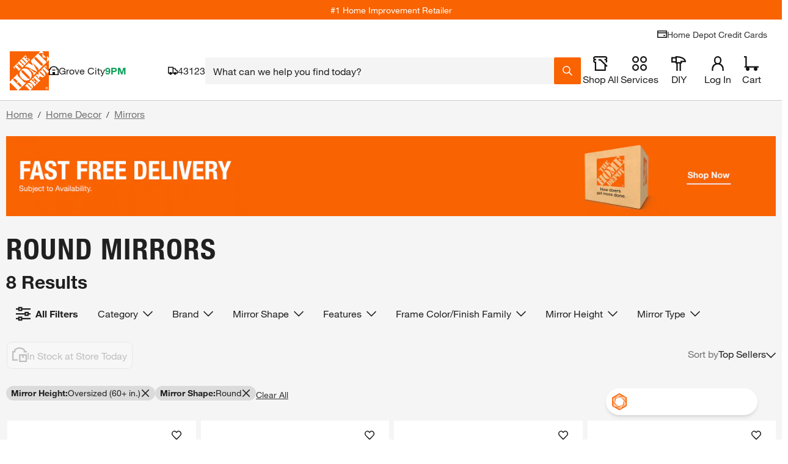

--- FILE ---
content_type: image/svg+xml
request_url: https://assets.thdstatic.com/images/v1/brand-logos/Hdx-footer-logo.svg
body_size: 1187
content:
<svg width="190" height="65" viewBox="0 0 190 65" fill="none" xmlns="http://www.w3.org/2000/svg">
<path d="M180.325 7.14352H181.143V1.56056H183.061V0.868392H178.417V1.56056H180.325V7.14352Z" fill="white"/>
<path d="M184.537 4.45573C184.592 3.50347 184.637 2.4631 184.655 1.68176H184.678C184.855 2.42595 185.093 3.22321 185.394 4.11708L186.416 7.10443H187.033L188.138 4.06294C188.455 3.19561 188.709 2.40365 188.931 1.68176H188.951C188.951 2.45142 189.005 3.51197 189.051 4.38779L189.201 7.14371H190L189.61 0.868575H188.576L187.458 3.9037C187.178 4.69565 186.958 5.38251 186.79 6.01735H186.768C186.602 5.36552 186.397 4.67654 186.138 3.9037L185.067 0.868575H184.032L183.595 7.14371H184.369L184.537 4.45573Z" fill="white"/>
<path d="M139.816 31.3478L116.274 0.467935H108.014L131.355 31.3754H139.795L139.816 31.3478Z" fill="white"/>
<path d="M141.519 29.1308L163.453 0.467501H155.17L141.755 18.484L128.206 0.467501H119.788L141.519 29.1308Z" fill="white"/>
<path d="M175.272 0.468055H167.454L143.792 31.3755H151.86L175.272 0.468055Z" fill="white"/>
<path d="M53.2799 -3.37362e-05H39.4642V25.5389H13.8138V-3.37362e-05H0.000244141V30.7864H53.2799V-3.37362e-05Z" fill="white"/>
<path d="M73.636 13.0554L83.3571 13.0575C89.7511 13.0702 94.6483 15.1711 98.0433 18.4483C101.233 21.5535 103.119 25.7935 103.333 30.7448H117.419C117.242 22.2191 113.755 14.5225 107.837 9.01278C101.758 3.33533 93.1854 -0.00765407 83.3571 0.00190035H59.8235V30.7448H73.636V13.0554Z" fill="white"/>
<path d="M143.792 31.3757L143.512 31.742L167.959 63.8141H176.177L151.829 31.4171L151.861 31.3757H143.792Z" fill="white"/>
<path d="M131.458 31.509L107.111 63.8146H114.96L139.796 31.3763H131.355L131.458 31.509Z" fill="white"/>
<path d="M141.81 33.9619L118.948 63.8142H127.119L141.506 44.4845L155.894 63.8142H164.402L141.81 33.9619Z" fill="white"/>
<path d="M0.000244141 64.5493H13.8138V39.074H39.4642V64.5493H53.2799V32.9709H0.000244141V64.5493Z" fill="white"/>
<path d="M103.373 33.8416L103.376 33.9966C103.365 39.1751 101.43 43.5458 98.0534 46.7061C94.6712 49.8485 89.7644 51.8645 83.3577 51.8772H73.6355V32.9828H59.823V64.5496H83.3577H83.398C93.2168 64.5496 101.832 61.3095 107.846 55.7117C112.503 51.3761 117.377 42.7708 117.436 33.8416V33.6856C117.436 33.4499 117.423 33.2174 117.418 32.9828H103.333C103.344 33.2694 103.373 33.5518 103.373 33.8416Z" fill="white"/>
<path d="M180.325 7.14352H181.143V1.56056H183.061V0.868392H178.417V1.56056H180.325V7.14352Z" fill="#231F20"/>
<path d="M184.537 4.45573C184.592 3.50347 184.637 2.4631 184.655 1.68176H184.678C184.855 2.42595 185.093 3.22321 185.394 4.11708L186.416 7.10443H187.033L188.138 4.06294C188.455 3.19561 188.709 2.40365 188.931 1.68176H188.951C188.951 2.45142 189.005 3.51197 189.051 4.38779L189.201 7.14371H190L189.61 0.868575H188.576L187.458 3.9037C187.178 4.69565 186.958 5.38251 186.79 6.01735H186.768C186.602 5.36552 186.397 4.67654 186.138 3.9037L185.067 0.868575H184.032L183.595 7.14371H184.369L184.537 4.45573Z" fill="#231F20"/>
<path d="M139.816 31.3478L116.274 0.467935H108.014L131.355 31.3754H139.795L139.816 31.3478Z" fill="#231F20"/>
<path d="M141.519 29.1308L163.453 0.467501H155.17L141.755 18.484L128.206 0.467501H119.788L141.519 29.1308Z" fill="#231F20"/>
<path d="M175.272 0.468055H167.454L143.792 31.3755H151.86L175.272 0.468055Z" fill="#231F20"/>
<path d="M53.2799 -3.37362e-05H39.4642V25.5389H13.8138V-3.37362e-05H0.000244141V30.7864H53.2799V-3.37362e-05Z" fill="#231F20"/>
<path d="M73.636 13.0554L83.3571 13.0575C89.7511 13.0702 94.6483 15.1711 98.0433 18.4483C101.233 21.5535 103.119 25.7935 103.333 30.7448H117.419C117.242 22.2191 113.755 14.5225 107.837 9.01278C101.758 3.33533 93.1854 -0.00765407 83.3571 0.00190035H59.8235V30.7448H73.636V13.0554Z" fill="#231F20"/>
<path d="M143.792 31.3757L143.512 31.742L167.959 63.8141H176.177L151.829 31.4171L151.861 31.3757H143.792Z" fill="#231F20"/>
<path d="M131.458 31.509L107.111 63.8146H114.96L139.796 31.3763H131.355L131.458 31.509Z" fill="#231F20"/>
<path d="M141.81 33.9619L118.948 63.8142H127.119L141.506 44.4845L155.894 63.8142H164.402L141.81 33.9619Z" fill="#231F20"/>
<path d="M0.000244141 64.5493H13.8138V39.074H39.4642V64.5493H53.2799V32.9709H0.000244141V64.5493Z" fill="#231F20"/>
<path d="M103.373 33.8416L103.376 33.9966C103.365 39.1751 101.43 43.5458 98.0534 46.7061C94.6712 49.8485 89.7644 51.8645 83.3577 51.8772H73.6355V32.9828H59.823V64.5496H83.3577H83.398C93.2168 64.5496 101.832 61.3095 107.846 55.7117C112.503 51.3761 117.377 42.7708 117.436 33.8416V33.6856C117.436 33.4499 117.423 33.2174 117.418 32.9828H103.333C103.344 33.2694 103.373 33.5518 103.373 33.8416Z" fill="#231F20"/>
<path d="M180.325 7.14352H181.143V1.56056H183.061V0.868392H178.417V1.56056H180.325V7.14352Z" fill="#F8A447"/>
<path d="M184.537 4.45573C184.592 3.50347 184.637 2.4631 184.655 1.68176H184.678C184.854 2.42595 185.093 3.22321 185.394 4.11708L186.416 7.10443H187.033L188.138 4.06294C188.455 3.19561 188.709 2.40365 188.931 1.68176H188.951C188.951 2.45142 189.005 3.51197 189.051 4.38779L189.2 7.14371H190L189.61 0.868575H188.576L187.457 3.9037C187.178 4.69565 186.957 5.38251 186.79 6.01735H186.767C186.602 5.36552 186.397 4.67654 186.138 3.9037L185.067 0.868575H184.032L183.595 7.14371H184.369L184.537 4.45573Z" fill="#F8A447"/>
<path d="M108.014 0.468484L131.355 31.376H139.796L139.815 31.3473L116.274 0.468484H108.014Z" fill="url(#paint0_linear_403_650)"/>
<path d="M155.17 0.468479L141.755 18.4839L128.207 0.468479H119.789L141.519 29.1307L163.453 0.468479H155.17Z" fill="url(#paint1_linear_403_650)"/>
<path d="M167.454 0.468484L143.792 31.376H151.861L175.273 0.468484H167.454Z" fill="url(#paint2_linear_403_650)"/>
<path d="M39.4651 0.000340574V25.5393H13.8136V0.000340574H0V30.7868H53.2797V0.000340574H39.4651Z" fill="url(#paint3_linear_403_650)"/>
<path d="M83.3571 0.00244721H59.8235V30.7443H73.636V13.0559L83.3571 13.057C89.7511 13.0697 94.6494 15.1706 98.0433 18.4478C101.233 21.553 103.119 25.793 103.333 30.7443H117.419C117.242 22.2197 113.755 14.522 107.837 9.01332C101.767 3.34436 93.212 0.00244721 83.4027 0.00244721C83.3879 0.00244721 83.372 0.00244721 83.3571 0.00244721Z" fill="url(#paint4_linear_403_650)"/>
<path d="M143.792 31.3757L143.512 31.742L167.959 63.8141H176.177L151.829 31.4171L151.861 31.3757H143.792Z" fill="#F68B1A"/>
<path d="M131.458 31.509L107.111 63.8146H114.96L139.796 31.3763H131.355L131.458 31.509Z" fill="#F68B1A"/>
<path d="M141.81 33.9619L118.948 63.8142H127.119L141.506 44.4845L155.894 63.8142H164.402L141.81 33.9619Z" fill="#F68B1A"/>
<path d="M0.000244141 64.5493H13.8138V39.074H39.4642V64.5493H53.2799V32.9709H0.000244141V64.5493Z" fill="#F68B1A"/>
<path d="M103.373 33.8416L103.376 33.9966C103.365 39.1751 101.43 43.5458 98.0534 46.7061C94.6712 49.8485 89.7644 51.8645 83.3577 51.8772H73.6355V32.9828H59.823V64.5496H83.3577H83.398C93.2168 64.5496 101.832 61.3095 107.846 55.7117C112.503 51.3761 117.377 42.7708 117.436 33.8416V33.6856C117.436 33.4499 117.423 33.2174 117.418 32.9828H103.333C103.344 33.2694 103.373 33.5518 103.373 33.8416Z" fill="#F68B1A"/>
<defs>
<linearGradient id="paint0_linear_403_650" x1="123.915" y1="31.3758" x2="123.915" y2="0.468028" gradientUnits="userSpaceOnUse">
<stop stop-color="#FBC789"/>
<stop offset="0.202454" stop-color="#FBC789"/>
<stop offset="1" stop-color="#F68B1A"/>
</linearGradient>
<linearGradient id="paint1_linear_403_650" x1="141.621" y1="29.1308" x2="141.621" y2="0.468031" gradientUnits="userSpaceOnUse">
<stop stop-color="#FBC789"/>
<stop offset="0.202454" stop-color="#FBC789"/>
<stop offset="1" stop-color="#F68B1A"/>
</linearGradient>
<linearGradient id="paint2_linear_403_650" x1="143.792" y1="15.9219" x2="175.272" y2="15.9219" gradientUnits="userSpaceOnUse">
<stop stop-color="#FBC789"/>
<stop offset="0.202454" stop-color="#FBC789"/>
<stop offset="1" stop-color="#F68B1A"/>
</linearGradient>
<linearGradient id="paint3_linear_403_650" x1="26.6397" y1="30.7864" x2="26.6397" y2="-2.14367e-05" gradientUnits="userSpaceOnUse">
<stop stop-color="#FBC789"/>
<stop offset="0.202454" stop-color="#FBC789"/>
<stop offset="1" stop-color="#F68B1A"/>
</linearGradient>
<linearGradient id="paint4_linear_403_650" x1="88.6212" y1="30.7444" x2="88.6212" y2="0.00203801" gradientUnits="userSpaceOnUse">
<stop stop-color="#FBC789"/>
<stop offset="0.202454" stop-color="#FBC789"/>
<stop offset="1" stop-color="#F68B1A"/>
</linearGradient>
</defs>
</svg>


--- FILE ---
content_type: application/javascript
request_url: https://assets.thdstatic.com/experiences/hd-home/bath-renovation~browse-and-search~browse-and-search-mobile~collections~collections-mobile~compare~or~ddb78501.36d591d43327e98591a3.js?v=1
body_size: 206974
content:
(window["webpackJsonp"]=window["webpackJsonp"]||[]).push([[0],{"+4Oo":function(e,t,i){"use strict";function n(){return!1}t["a"]=n},"+s1+":function(e,t,i){"use strict";i.d(t,"d",(function(){return n})),i.d(t,"c",(function(){return a})),i.d(t,"a",(function(){return r})),i.d(t,"j",(function(){return s})),i.d(t,"f",(function(){return l})),i.d(t,"e",(function(){return o})),i.d(t,"k",(function(){return u})),i.d(t,"b",(function(){return c})),i.d(t,"i",(function(){return d})),i.d(t,"l",(function(){return p})),i.d(t,"h",(function(){return m})),i.d(t,"g",(function(){return f}));const n="Delivery Details",a="Choose your delivery option in Checkout",r="Get it",s="sth",l="express delivery",o="We’re experiencing technical difficulties. Please try again shortly.",u="Get it within 6 hours.",c="Choose Scheduled Delivery in checkout.",d="*Select Scheduled Delivery in Checkout to schedule a day and time for your order to be delivered to an easily accessible area outside your home. Upgrade options available.",p="or schedule your delivery*",m="same-day",f="on-demand"},"+wgr":function(e,t,i){"use strict";i.d(t,"a",(function(){return d}));var n=i("cDcd"),a=i("BA5g"),r=i.n(a),s=i("YRwT"),l=i("uKMz"),o=i("1Owi");function u(e){return e.substring(2).toLowerCase()}function c(e,t){return t.documentElement.clientWidth<e.clientX||t.documentElement.clientHeight<e.clientY}const d=n["forwardRef"]((e,t)=>{const{children:i,disableReactTree:a=!1,mouseEvent:r="onClick",onClickAway:d,touchEvent:p="onTouchEnd"}=e,m=n["useRef"](!1),f=n["useRef"](null),v=n["useRef"](!1),h=n["useRef"](!1);n["useEffect"](()=>(setTimeout(()=>{v.current=!0},0),()=>{v.current=!1}),[]);const b=Object(l["a"])(i.ref,f),g=Object(o["a"])(e=>{const t=h.current;h.current=!1;const i=Object(s["a"])(f.current);if(!v.current||!f.current||"clientX"in e&&c(e,i))return;if(m.current)return void(m.current=!1);let n;n=e.composedPath?e.composedPath().indexOf(f.current)>-1:!i.documentElement.contains(e.target)||f.current.contains(e.target),n||!a&&t||d(e)}),y=e=>t=>{h.current=!0;const n=i.props[e];n&&n(t)},E={ref:b};return!1!==p&&(E[p]=y(p)),n["useEffect"](()=>{if(!1!==p){const e=u(p),t=Object(s["a"])(f.current),i=()=>{m.current=!0};return t.addEventListener(e,g),t.addEventListener("touchmove",i),()=>{t.removeEventListener(e,g),t.removeEventListener("touchmove",i)}}},[g,p]),!1!==r&&(E[r]=y(r)),n["useEffect"](()=>{if(!1!==r){const e=u(r),t=Object(s["a"])(f.current);return t.addEventListener(e,g),()=>{t.removeEventListener(e,g)}}},[g,r]),n["createElement"](n["Fragment"],null,n["cloneElement"](i,E))});d.displayName="ClickAwayListener",d.propTypes={children:r.a.node,disableReactTree:r.a.bool,mouseEvent:r.a.oneOf(["onClick","onMouseDown","onMouseUp","onPointerDown","onPointerUp",!1]),onClickAway:r.a.func.isRequired,touchEvent:r.a.oneOf(["onTouchEnd","onTouchStart",!1])}},"/keA":function(e,t,i){"use strict";i.d(t,"a",(function(){return De})),i.d(t,"b",(function(){return Ce})),i.d(t,"c",(function(){return we})),i.d(t,"d",(function(){return Ne})),i.d(t,"e",(function(){return xe})),i.d(t,"f",(function(){return ke})),i.d(t,"g",(function(){return Ie})),i.d(t,"h",(function(){return Ae})),i.d(t,"i",(function(){return Te})),i.d(t,"j",(function(){return je})),i.d(t,"k",(function(){return Pe}));const n=["top","right","bottom","left"],a=["start","end"],r=n.reduce((e,t)=>e.concat(t,t+"-"+a[0],t+"-"+a[1]),[]),s=Math.min,l=Math.max,o=Math.round,u=Math.floor,c=e=>({x:e,y:e}),d={left:"right",right:"left",bottom:"top",top:"bottom"},p={start:"end",end:"start"};function m(e,t,i){return l(e,s(t,i))}function f(e,t){return"function"===typeof e?e(t):e}function v(e){return e.split("-")[0]}function h(e){return e.split("-")[1]}function b(e){return"x"===e?"y":"x"}function g(e){return"y"===e?"height":"width"}function y(e){return["top","bottom"].includes(v(e))?"y":"x"}function E(e){return b(y(e))}function O(e,t,i){void 0===i&&(i=!1);const n=h(e),a=E(e),r=g(a);let s="x"===a?n===(i?"end":"start")?"right":"left":"start"===n?"bottom":"top";return t.reference[r]>t.floating[r]&&(s=j(s)),[s,j(s)]}function S(e){const t=j(e);return[w(e),t,w(t)]}function w(e){return e.replace(/start|end/g,e=>p[e])}function T(e,t,i){const n=["left","right"],a=["right","left"],r=["top","bottom"],s=["bottom","top"];switch(e){case"top":case"bottom":return i?t?a:n:t?n:a;case"left":case"right":return t?r:s;default:return[]}}function C(e,t,i,n){const a=h(e);let r=T(v(e),"start"===i,n);return a&&(r=r.map(e=>e+"-"+a),t&&(r=r.concat(r.map(w)))),r}function j(e){return e.replace(/left|right|bottom|top/g,e=>d[e])}function x(e){return{top:0,right:0,bottom:0,left:0,...e}}function P(e){return"number"!==typeof e?x(e):{top:e,right:e,bottom:e,left:e}}function k(e){const{x:t,y:i,width:n,height:a}=e;return{width:n,height:a,top:i,left:t,right:t+n,bottom:i+a,x:t,y:i}}function D(e,t,i){let{reference:n,floating:a}=e;const r=y(t),s=E(t),l=g(s),o=v(t),u="y"===r,c=n.x+n.width/2-a.width/2,d=n.y+n.height/2-a.height/2,p=n[l]/2-a[l]/2;let m;switch(o){case"top":m={x:c,y:n.y-a.height};break;case"bottom":m={x:c,y:n.y+n.height};break;case"right":m={x:n.x+n.width,y:d};break;case"left":m={x:n.x-a.width,y:d};break;default:m={x:n.x,y:n.y}}switch(h(t)){case"start":m[s]-=p*(i&&u?-1:1);break;case"end":m[s]+=p*(i&&u?-1:1);break}return m}const I=async(e,t,i)=>{const{placement:n="bottom",strategy:a="absolute",middleware:r=[],platform:s}=i,l=r.filter(Boolean),o=await(null==s.isRTL?void 0:s.isRTL(t));let u=await s.getElementRects({reference:e,floating:t,strategy:a}),{x:c,y:d}=D(u,n,o),p=n,m={},f=0;for(let v=0;v<l.length;v++){const{name:i,fn:r}=l[v],{x:h,y:b,data:g,reset:y}=await r({x:c,y:d,initialPlacement:n,placement:p,strategy:a,middlewareData:m,rects:u,platform:s,elements:{reference:e,floating:t}});c=null!=h?h:c,d=null!=b?b:d,m={...m,[i]:{...m[i],...g}},y&&f<=50&&(f++,"object"===typeof y&&(y.placement&&(p=y.placement),y.rects&&(u=!0===y.rects?await s.getElementRects({reference:e,floating:t,strategy:a}):y.rects),({x:c,y:d}=D(u,p,o))),v=-1)}return{x:c,y:d,placement:p,strategy:a,middlewareData:m}};async function A(e,t){var i;void 0===t&&(t={});const{x:n,y:a,platform:r,rects:s,elements:l,strategy:o}=e,{boundary:u="clippingAncestors",rootBoundary:c="viewport",elementContext:d="floating",altBoundary:p=!1,padding:m=0}=f(t,e),v=P(m),h="floating"===d?"reference":"floating",b=l[p?h:d],g=k(await r.getClippingRect({element:null==(i=await(null==r.isElement?void 0:r.isElement(b)))||i?b:b.contextElement||await(null==r.getDocumentElement?void 0:r.getDocumentElement(l.floating)),boundary:u,rootBoundary:c,strategy:o})),y="floating"===d?{x:n,y:a,width:s.floating.width,height:s.floating.height}:s.reference,E=await(null==r.getOffsetParent?void 0:r.getOffsetParent(l.floating)),O=await(null==r.isElement?void 0:r.isElement(E))&&await(null==r.getScale?void 0:r.getScale(E))||{x:1,y:1},S=k(r.convertOffsetParentRelativeRectToViewportRelativeRect?await r.convertOffsetParentRelativeRectToViewportRelativeRect({elements:l,rect:y,offsetParent:E,strategy:o}):y);return{top:(g.top-S.top+v.top)/O.y,bottom:(S.bottom-g.bottom+v.bottom)/O.y,left:(g.left-S.left+v.left)/O.x,right:(S.right-g.right+v.right)/O.x}}const N=e=>({name:"arrow",options:e,async fn(t){const{x:i,y:n,placement:a,rects:r,platform:l,elements:o,middlewareData:u}=t,{element:c,padding:d=0}=f(e,t)||{};if(null==c)return{};const p=P(d),v={x:i,y:n},b=E(a),y=g(b),O=await l.getDimensions(c),S="y"===b,w=S?"top":"left",T=S?"bottom":"right",C=S?"clientHeight":"clientWidth",j=r.reference[y]+r.reference[b]-v[b]-r.floating[y],x=v[b]-r.reference[b],k=await(null==l.getOffsetParent?void 0:l.getOffsetParent(c));let D=k?k[C]:0;D&&await(null==l.isElement?void 0:l.isElement(k))||(D=o.floating[C]||r.floating[y]);const I=j/2-x/2,A=D/2-O[y]/2-1,N=s(p[w],A),_=s(p[T],A),M=N,F=D-O[y]-_,B=D/2-O[y]/2+I,R=m(M,B,F),L=!u.arrow&&null!=h(a)&&B!==R&&r.reference[y]/2-(B<M?N:_)-O[y]/2<0,V=L?B<M?B-M:B-F:0;return{[b]:v[b]+V,data:{[b]:R,centerOffset:B-R-V,...L&&{alignmentOffset:V}},reset:L}}});function _(e,t,i){const n=e?[...i.filter(t=>h(t)===e),...i.filter(t=>h(t)!==e)]:i.filter(e=>v(e)===e);return n.filter(i=>!e||(h(i)===e||!!t&&w(i)!==i))}const M=function(e){return void 0===e&&(e={}),{name:"autoPlacement",options:e,async fn(t){var i,n,a;const{rects:s,middlewareData:l,placement:o,platform:u,elements:c}=t,{crossAxis:d=!1,alignment:p,allowedPlacements:m=r,autoAlignment:b=!0,...g}=f(e,t),y=void 0!==p||m===r?_(p||null,b,m):m,E=await A(t,g),S=(null==(i=l.autoPlacement)?void 0:i.index)||0,w=y[S];if(null==w)return{};const T=O(w,s,await(null==u.isRTL?void 0:u.isRTL(c.floating)));if(o!==w)return{reset:{placement:y[0]}};const C=[E[v(w)],E[T[0]],E[T[1]]],j=[...(null==(n=l.autoPlacement)?void 0:n.overflows)||[],{placement:w,overflows:C}],x=y[S+1];if(x)return{data:{index:S+1,overflows:j},reset:{placement:x}};const P=j.map(e=>{const t=h(e.placement);return[e.placement,t&&d?e.overflows.slice(0,2).reduce((e,t)=>e+t,0):e.overflows[0],e.overflows]}).sort((e,t)=>e[1]-t[1]),k=P.filter(e=>e[2].slice(0,h(e[0])?2:3).every(e=>e<=0)),D=(null==(a=k[0])?void 0:a[0])||P[0][0];return D!==o?{data:{index:S+1,overflows:j},reset:{placement:D}}:{}}}},F=function(e){return void 0===e&&(e={}),{name:"flip",options:e,async fn(t){var i,n;const{placement:a,middlewareData:r,rects:s,initialPlacement:l,platform:o,elements:u}=t,{mainAxis:c=!0,crossAxis:d=!0,fallbackPlacements:p,fallbackStrategy:m="bestFit",fallbackAxisSideDirection:h="none",flipAlignment:b=!0,...g}=f(e,t);if(null!=(i=r.arrow)&&i.alignmentOffset)return{};const E=v(a),w=y(l),T=v(l)===l,x=await(null==o.isRTL?void 0:o.isRTL(u.floating)),P=p||(T||!b?[j(l)]:S(l)),k="none"!==h;!p&&k&&P.push(...C(l,b,h,x));const D=[l,...P],I=await A(t,g),N=[];let _=(null==(n=r.flip)?void 0:n.overflows)||[];if(c&&N.push(I[E]),d){const e=O(a,s,x);N.push(I[e[0]],I[e[1]])}if(_=[..._,{placement:a,overflows:N}],!N.every(e=>e<=0)){var M,F;const e=((null==(M=r.flip)?void 0:M.index)||0)+1,t=D[e];if(t)return{data:{index:e,overflows:_},reset:{placement:t}};let i=null==(F=_.filter(e=>e.overflows[0]<=0).sort((e,t)=>e.overflows[1]-t.overflows[1])[0])?void 0:F.placement;if(!i)switch(m){case"bestFit":{var B;const e=null==(B=_.filter(e=>{if(k){const t=y(e.placement);return t===w||"y"===t}return!0}).map(e=>[e.placement,e.overflows.filter(e=>e>0).reduce((e,t)=>e+t,0)]).sort((e,t)=>e[1]-t[1])[0])?void 0:B[0];e&&(i=e);break}case"initialPlacement":i=l;break}if(a!==i)return{reset:{placement:i}}}return{}}}};function B(e,t){return{top:e.top-t.height,right:e.right-t.width,bottom:e.bottom-t.height,left:e.left-t.width}}function R(e){return n.some(t=>e[t]>=0)}const L=function(e){return void 0===e&&(e={}),{name:"hide",options:e,async fn(t){const{rects:i}=t,{strategy:n="referenceHidden",...a}=f(e,t);switch(n){case"referenceHidden":{const e=await A(t,{...a,elementContext:"reference"}),n=B(e,i.reference);return{data:{referenceHiddenOffsets:n,referenceHidden:R(n)}}}case"escaped":{const e=await A(t,{...a,altBoundary:!0}),n=B(e,i.floating);return{data:{escapedOffsets:n,escaped:R(n)}}}default:return{}}}}};function V(e){const t=s(...e.map(e=>e.left)),i=s(...e.map(e=>e.top)),n=l(...e.map(e=>e.right)),a=l(...e.map(e=>e.bottom));return{x:t,y:i,width:n-t,height:a-i}}function U(e){const t=e.slice().sort((e,t)=>e.y-t.y),i=[];let n=null;for(let a=0;a<t.length;a++){const e=t[a];!n||e.y-n.y>n.height/2?i.push([e]):i[i.length-1].push(e),n=e}return i.map(e=>k(V(e)))}const q=function(e){return void 0===e&&(e={}),{name:"inline",options:e,async fn(t){const{placement:i,elements:n,rects:a,platform:r,strategy:o}=t,{padding:u=2,x:c,y:d}=f(e,t),p=Array.from(await(null==r.getClientRects?void 0:r.getClientRects(n.reference))||[]),m=U(p),h=k(V(p)),b=P(u);function g(){if(2===m.length&&m[0].left>m[1].right&&null!=c&&null!=d)return m.find(e=>c>e.left-b.left&&c<e.right+b.right&&d>e.top-b.top&&d<e.bottom+b.bottom)||h;if(m.length>=2){if("y"===y(i)){const e=m[0],t=m[m.length-1],n="top"===v(i),a=e.top,r=t.bottom,s=n?e.left:t.left,l=n?e.right:t.right,o=l-s,u=r-a;return{top:a,bottom:r,left:s,right:l,width:o,height:u,x:s,y:a}}const e="left"===v(i),t=l(...m.map(e=>e.right)),n=s(...m.map(e=>e.left)),a=m.filter(i=>e?i.left===n:i.right===t),r=a[0].top,o=a[a.length-1].bottom,u=n,c=t,d=c-u,p=o-r;return{top:r,bottom:o,left:u,right:c,width:d,height:p,x:u,y:r}}return h}const E=await r.getElementRects({reference:{getBoundingClientRect:g},floating:n.floating,strategy:o});return a.reference.x!==E.reference.x||a.reference.y!==E.reference.y||a.reference.width!==E.reference.width||a.reference.height!==E.reference.height?{reset:{rects:E}}:{}}}};async function z(e,t){const{placement:i,platform:n,elements:a}=e,r=await(null==n.isRTL?void 0:n.isRTL(a.floating)),s=v(i),l=h(i),o="y"===y(i),u=["left","top"].includes(s)?-1:1,c=r&&o?-1:1,d=f(t,e);let{mainAxis:p,crossAxis:m,alignmentAxis:b}="number"===typeof d?{mainAxis:d,crossAxis:0,alignmentAxis:null}:{mainAxis:d.mainAxis||0,crossAxis:d.crossAxis||0,alignmentAxis:d.alignmentAxis};return l&&"number"===typeof b&&(m="end"===l?-1*b:b),o?{x:m*c,y:p*u}:{x:p*u,y:m*c}}const H=function(e){return void 0===e&&(e=0),{name:"offset",options:e,async fn(t){var i,n;const{x:a,y:r,placement:s,middlewareData:l}=t,o=await z(t,e);return s===(null==(i=l.offset)?void 0:i.placement)&&null!=(n=l.arrow)&&n.alignmentOffset?{}:{x:a+o.x,y:r+o.y,data:{...o,placement:s}}}}},Y=function(e){return void 0===e&&(e={}),{name:"shift",options:e,async fn(t){const{x:i,y:n,placement:a}=t,{mainAxis:r=!0,crossAxis:s=!1,limiter:l={fn:e=>{let{x:t,y:i}=e;return{x:t,y:i}}},...o}=f(e,t),u={x:i,y:n},c=await A(t,o),d=y(v(a)),p=b(d);let h=u[p],g=u[d];if(r){const e="y"===p?"top":"left",t="y"===p?"bottom":"right",i=h+c[e],n=h-c[t];h=m(i,h,n)}if(s){const e="y"===d?"top":"left",t="y"===d?"bottom":"right",i=g+c[e],n=g-c[t];g=m(i,g,n)}const E=l.fn({...t,[p]:h,[d]:g});return{...E,data:{x:E.x-i,y:E.y-n,enabled:{[p]:r,[d]:s}}}}}},$=function(e){return void 0===e&&(e={}),{options:e,fn(t){const{x:i,y:n,placement:a,rects:r,middlewareData:s}=t,{offset:l=0,mainAxis:o=!0,crossAxis:u=!0}=f(e,t),c={x:i,y:n},d=y(a),p=b(d);let m=c[p],h=c[d];const g=f(l,t),E="number"===typeof g?{mainAxis:g,crossAxis:0}:{mainAxis:0,crossAxis:0,...g};if(o){const e="y"===p?"height":"width",t=r.reference[p]-r.floating[e]+E.mainAxis,i=r.reference[p]+r.reference[e]-E.mainAxis;m<t?m=t:m>i&&(m=i)}if(u){var O,S;const e="y"===p?"width":"height",t=["top","left"].includes(v(a)),i=r.reference[d]-r.floating[e]+(t&&(null==(O=s.offset)?void 0:O[d])||0)+(t?0:E.crossAxis),n=r.reference[d]+r.reference[e]+(t?0:(null==(S=s.offset)?void 0:S[d])||0)-(t?E.crossAxis:0);h<i?h=i:h>n&&(h=n)}return{[p]:m,[d]:h}}}},G=function(e){return void 0===e&&(e={}),{name:"size",options:e,async fn(t){var i,n;const{placement:a,rects:r,platform:o,elements:u}=t,{apply:c=(()=>{}),...d}=f(e,t),p=await A(t,d),m=v(a),b=h(a),g="y"===y(a),{width:E,height:O}=r.floating;let S,w;"top"===m||"bottom"===m?(S=m,w=b===(await(null==o.isRTL?void 0:o.isRTL(u.floating))?"start":"end")?"left":"right"):(w=m,S="end"===b?"top":"bottom");const T=O-p.top-p.bottom,C=E-p.left-p.right,j=s(O-p[S],T),x=s(E-p[w],C),P=!t.middlewareData.shift;let k=j,D=x;if(null!=(i=t.middlewareData.shift)&&i.enabled.x&&(D=C),null!=(n=t.middlewareData.shift)&&n.enabled.y&&(k=T),P&&!b){const e=l(p.left,0),t=l(p.right,0),i=l(p.top,0),n=l(p.bottom,0);g?D=E-2*(0!==e||0!==t?e+t:l(p.left,p.right)):k=O-2*(0!==i||0!==n?i+n:l(p.top,p.bottom))}await c({...t,availableWidth:D,availableHeight:k});const I=await o.getDimensions(u.floating);return E!==I.width||O!==I.height?{reset:{rects:!0}}:{}}}};var Q=i("iVFa");function W(e){const t=Object(Q["a"])(e);let i=parseFloat(t.width)||0,n=parseFloat(t.height)||0;const a=Object(Q["l"])(e),r=a?e.offsetWidth:i,s=a?e.offsetHeight:n,l=o(i)!==r||o(n)!==s;return l&&(i=r,n=s),{width:i,height:n,$:l}}function Z(e){return Object(Q["k"])(e)?e:e.contextElement}function K(e){const t=Z(e);if(!Object(Q["l"])(t))return c(1);const i=t.getBoundingClientRect(),{width:n,height:a,$:r}=W(t);let s=(r?o(i.width):i.width)/n,l=(r?o(i.height):i.height)/a;return s&&Number.isFinite(s)||(s=1),l&&Number.isFinite(l)||(l=1),{x:s,y:l}}const X=c(0);function J(e){const t=Object(Q["i"])(e);return Object(Q["q"])()&&t.visualViewport?{x:t.visualViewport.offsetLeft,y:t.visualViewport.offsetTop}:X}function ee(e,t,i){return void 0===t&&(t=!1),!(!i||t&&i!==Object(Q["i"])(e))&&t}function te(e,t,i,n){void 0===t&&(t=!1),void 0===i&&(i=!1);const a=e.getBoundingClientRect(),r=Z(e);let s=c(1);t&&(n?Object(Q["k"])(n)&&(s=K(n)):s=K(e));const l=ee(r,i,n)?J(r):c(0);let o=(a.left+l.x)/s.x,u=(a.top+l.y)/s.y,d=a.width/s.x,p=a.height/s.y;if(r){const e=Object(Q["i"])(r),t=n&&Object(Q["k"])(n)?Object(Q["i"])(n):n;let i=e,a=Object(Q["d"])(i);while(a&&n&&t!==i){const e=K(a),t=a.getBoundingClientRect(),n=Object(Q["a"])(a),r=t.left+(a.clientLeft+parseFloat(n.paddingLeft))*e.x,s=t.top+(a.clientTop+parseFloat(n.paddingTop))*e.y;o*=e.x,u*=e.y,d*=e.x,p*=e.y,o+=r,u+=s,i=Object(Q["i"])(a),a=Object(Q["d"])(i)}}return k({width:d,height:p,x:o,y:u})}function ie(e,t){const i=Object(Q["f"])(e).scrollLeft;return t?t.left+i:te(Object(Q["c"])(e)).left+i}function ne(e,t,i){void 0===i&&(i=!1);const n=e.getBoundingClientRect(),a=n.left+t.scrollLeft-(i?0:ie(e,n)),r=n.top+t.scrollTop;return{x:a,y:r}}function ae(e){let{elements:t,rect:i,offsetParent:n,strategy:a}=e;const r="fixed"===a,s=Object(Q["c"])(n),l=!!t&&Object(Q["p"])(t.floating);if(n===s||l&&r)return i;let o={scrollLeft:0,scrollTop:0},u=c(1);const d=c(0),p=Object(Q["l"])(n);if((p||!p&&!r)&&(("body"!==Object(Q["e"])(n)||Object(Q["n"])(s))&&(o=Object(Q["f"])(n)),Object(Q["l"])(n))){const e=te(n);u=K(n),d.x=e.x+n.clientLeft,d.y=e.y+n.clientTop}const m=!s||p||r?c(0):ne(s,o,!0);return{width:i.width*u.x,height:i.height*u.y,x:i.x*u.x-o.scrollLeft*u.x+d.x+m.x,y:i.y*u.y-o.scrollTop*u.y+d.y+m.y}}function re(e){return Array.from(e.getClientRects())}function se(e){const t=Object(Q["c"])(e),i=Object(Q["f"])(e),n=e.ownerDocument.body,a=l(t.scrollWidth,t.clientWidth,n.scrollWidth,n.clientWidth),r=l(t.scrollHeight,t.clientHeight,n.scrollHeight,n.clientHeight);let s=-i.scrollLeft+ie(e);const o=-i.scrollTop;return"rtl"===Object(Q["a"])(n).direction&&(s+=l(t.clientWidth,n.clientWidth)-a),{width:a,height:r,x:s,y:o}}function le(e,t){const i=Object(Q["i"])(e),n=Object(Q["c"])(e),a=i.visualViewport;let r=n.clientWidth,s=n.clientHeight,l=0,o=0;if(a){r=a.width,s=a.height;const e=Object(Q["q"])();(!e||e&&"fixed"===t)&&(l=a.offsetLeft,o=a.offsetTop)}return{width:r,height:s,x:l,y:o}}function oe(e,t){const i=te(e,!0,"fixed"===t),n=i.top+e.clientTop,a=i.left+e.clientLeft,r=Object(Q["l"])(e)?K(e):c(1),s=e.clientWidth*r.x,l=e.clientHeight*r.y,o=a*r.x,u=n*r.y;return{width:s,height:l,x:o,y:u}}function ue(e,t,i){let n;if("viewport"===t)n=le(e,i);else if("document"===t)n=se(Object(Q["c"])(e));else if(Object(Q["k"])(t))n=oe(t,i);else{const i=J(e);n={x:t.x-i.x,y:t.y-i.y,width:t.width,height:t.height}}return k(n)}function ce(e,t){const i=Object(Q["h"])(e);return!(i===t||!Object(Q["k"])(i)||Object(Q["m"])(i))&&("fixed"===Object(Q["a"])(i).position||ce(i,t))}function de(e,t){const i=t.get(e);if(i)return i;let n=Object(Q["g"])(e,[],!1).filter(e=>Object(Q["k"])(e)&&"body"!==Object(Q["e"])(e)),a=null;const r="fixed"===Object(Q["a"])(e).position;let s=r?Object(Q["h"])(e):e;while(Object(Q["k"])(s)&&!Object(Q["m"])(s)){const t=Object(Q["a"])(s),i=Object(Q["j"])(s);i||"fixed"!==t.position||(a=null);const l=r?!i&&!a:!i&&"static"===t.position&&!!a&&["absolute","fixed"].includes(a.position)||Object(Q["n"])(s)&&!i&&ce(e,s);l?n=n.filter(e=>e!==s):a=t,s=Object(Q["h"])(s)}return t.set(e,n),n}function pe(e){let{element:t,boundary:i,rootBoundary:n,strategy:a}=e;const r="clippingAncestors"===i?Object(Q["p"])(t)?[]:de(t,this._c):[].concat(i),o=[...r,n],u=o[0],c=o.reduce((e,i)=>{const n=ue(t,i,a);return e.top=l(n.top,e.top),e.right=s(n.right,e.right),e.bottom=s(n.bottom,e.bottom),e.left=l(n.left,e.left),e},ue(t,u,a));return{width:c.right-c.left,height:c.bottom-c.top,x:c.left,y:c.top}}function me(e){const{width:t,height:i}=W(e);return{width:t,height:i}}function fe(e,t,i){const n=Object(Q["l"])(t),a=Object(Q["c"])(t),r="fixed"===i,s=te(e,!0,r,t);let l={scrollLeft:0,scrollTop:0};const o=c(0);if(n||!n&&!r)if(("body"!==Object(Q["e"])(t)||Object(Q["n"])(a))&&(l=Object(Q["f"])(t)),n){const e=te(t,!0,r,t);o.x=e.x+t.clientLeft,o.y=e.y+t.clientTop}else a&&(o.x=ie(a));const u=!a||n||r?c(0):ne(a,l),d=s.left+l.scrollLeft-o.x-u.x,p=s.top+l.scrollTop-o.y-u.y;return{x:d,y:p,width:s.width,height:s.height}}function ve(e){return"static"===Object(Q["a"])(e).position}function he(e,t){if(!Object(Q["l"])(e)||"fixed"===Object(Q["a"])(e).position)return null;if(t)return t(e);let i=e.offsetParent;return Object(Q["c"])(e)===i&&(i=i.ownerDocument.body),i}function be(e,t){const i=Object(Q["i"])(e);if(Object(Q["p"])(e))return i;if(!Object(Q["l"])(e)){let t=Object(Q["h"])(e);while(t&&!Object(Q["m"])(t)){if(Object(Q["k"])(t)&&!ve(t))return t;t=Object(Q["h"])(t)}return i}let n=he(e,t);while(n&&Object(Q["o"])(n)&&ve(n))n=he(n,t);return n&&Object(Q["m"])(n)&&ve(n)&&!Object(Q["j"])(n)?i:n||Object(Q["b"])(e)||i}const ge=async function(e){const t=this.getOffsetParent||be,i=this.getDimensions,n=await i(e.floating);return{reference:fe(e.reference,await t(e.floating),e.strategy),floating:{x:0,y:0,width:n.width,height:n.height}}};function ye(e){return"rtl"===Object(Q["a"])(e).direction}const Ee={convertOffsetParentRelativeRectToViewportRelativeRect:ae,getDocumentElement:Q["c"],getClippingRect:pe,getOffsetParent:be,getElementRects:ge,getClientRects:re,getDimensions:me,getScale:K,isElement:Q["k"],isRTL:ye};function Oe(e,t){return e.x===t.x&&e.y===t.y&&e.width===t.width&&e.height===t.height}function Se(e,t){let i,n=null;const a=Object(Q["c"])(e);function r(){var e;clearTimeout(i),null==(e=n)||e.disconnect(),n=null}function o(c,d){void 0===c&&(c=!1),void 0===d&&(d=1),r();const p=e.getBoundingClientRect(),{left:m,top:f,width:v,height:h}=p;if(c||t(),!v||!h)return;const b=u(f),g=u(a.clientWidth-(m+v)),y=u(a.clientHeight-(f+h)),E=u(m),O=-b+"px "+-g+"px "+-y+"px "+-E+"px",S={rootMargin:O,threshold:l(0,s(1,d))||1};let w=!0;function T(t){const n=t[0].intersectionRatio;if(n!==d){if(!w)return o();n?o(!1,n):i=setTimeout(()=>{o(!1,1e-7)},1e3)}1!==n||Oe(p,e.getBoundingClientRect())||o(),w=!1}try{n=new IntersectionObserver(T,{...S,root:a.ownerDocument})}catch(C){n=new IntersectionObserver(T,S)}n.observe(e)}return o(!0),r}function we(e,t,i,n){void 0===n&&(n={});const{ancestorScroll:a=!0,ancestorResize:r=!0,elementResize:s="function"===typeof ResizeObserver,layoutShift:l="function"===typeof IntersectionObserver,animationFrame:o=!1}=n,u=Z(e),c=a||r?[...u?Object(Q["g"])(u):[],...Object(Q["g"])(t)]:[];c.forEach(e=>{a&&e.addEventListener("scroll",i,{passive:!0}),r&&e.addEventListener("resize",i)});const d=u&&l?Se(u,i):null;let p,m=-1,f=null;s&&(f=new ResizeObserver(e=>{let[n]=e;n&&n.target===u&&f&&(f.unobserve(t),cancelAnimationFrame(m),m=requestAnimationFrame(()=>{var e;null==(e=f)||e.observe(t)})),i()}),u&&!o&&f.observe(u),f.observe(t));let v=o?te(e):null;function h(){const t=te(e);v&&!Oe(v,t)&&i(),v=t,p=requestAnimationFrame(h)}return o&&h(),i(),()=>{var e;c.forEach(e=>{a&&e.removeEventListener("scroll",i),r&&e.removeEventListener("resize",i)}),null==d||d(),null==(e=f)||e.disconnect(),f=null,o&&cancelAnimationFrame(p)}}const Te=H,Ce=M,je=Y,xe=F,Pe=G,ke=L,De=N,Ie=q,Ae=$,Ne=(e,t,i)=>{const n=new Map,a={platform:Ee,...i},r={...a.platform,_c:n};return I(e,t,{...a,platform:r})}},"050y":function(e,t,i){"use strict";i.d(t,"a",(function(){return r}));var n=i("cDcd"),a=i("N36W");const r=Object(a["a"])(n["createElement"]("path",{d:"M23.979 17.137 12 5.16.021 17.138l1.591 1.59L12 8.341l10.387 10.388 1.591-1.591Z"}),"ArrowUp")},"06yz":function(e,t,i){"use strict";i.d(t,"e",(function(){return c})),i.d(t,"db",(function(){return d})),i.d(t,"h",(function(){return m})),i.d(t,"mb",(function(){return f})),i.d(t,"pb",(function(){return v})),i.d(t,"ob",(function(){return h})),i.d(t,"lb",(function(){return b})),i.d(t,"B",(function(){return g})),i.d(t,"hb",(function(){return y})),i.d(t,"v",(function(){return E})),i.d(t,"t",(function(){return O})),i.d(t,"w",(function(){return S})),i.d(t,"J",(function(){return w})),i.d(t,"L",(function(){return T})),i.d(t,"P",(function(){return C})),i.d(t,"I",(function(){return j})),i.d(t,"K",(function(){return x})),i.d(t,"R",(function(){return P})),i.d(t,"p",(function(){return k})),i.d(t,"Q",(function(){return D})),i.d(t,"Z",(function(){return I})),i.d(t,"r",(function(){return N})),i.d(t,"W",(function(){return _})),i.d(t,"jb",(function(){return M})),i.d(t,"gb",(function(){return F})),i.d(t,"kb",(function(){return B})),i.d(t,"c",(function(){return R})),i.d(t,"qb",(function(){return L})),i.d(t,"d",(function(){return V})),i.d(t,"b",(function(){return U})),i.d(t,"ab",(function(){return z})),i.d(t,"fb",(function(){return Y})),i.d(t,"eb",(function(){return $})),i.d(t,"o",(function(){return G})),i.d(t,"nb",(function(){return Q})),i.d(t,"g",(function(){return W})),i.d(t,"f",(function(){return Z})),i.d(t,"s",(function(){return K})),i.d(t,"x",(function(){return X})),i.d(t,"y",(function(){return J})),i.d(t,"bb",(function(){return ee})),i.d(t,"S",(function(){return te})),i.d(t,"H",(function(){return ie})),i.d(t,"G",(function(){return ne})),i.d(t,"M",(function(){return re})),i.d(t,"u",(function(){return se})),i.d(t,"m",(function(){return le})),i.d(t,"cb",(function(){return oe})),i.d(t,"A",(function(){return ce})),i.d(t,"n",(function(){return de})),i.d(t,"z",(function(){return me})),i.d(t,"X",(function(){return fe})),i.d(t,"C",(function(){return ve})),i.d(t,"E",(function(){return he})),i.d(t,"F",(function(){return be})),i.d(t,"D",(function(){return ge})),i.d(t,"U",(function(){return ye})),i.d(t,"Y",(function(){return Oe})),i.d(t,"O",(function(){return Se})),i.d(t,"i",(function(){return we})),i.d(t,"N",(function(){return Te})),i.d(t,"l",(function(){return je})),i.d(t,"V",(function(){return xe})),i.d(t,"a",(function(){return ke})),i.d(t,"q",(function(){return De})),i.d(t,"T",(function(){return Ie})),i.d(t,"k",(function(){return Ae})),i.d(t,"j",(function(){return Ne})),i.d(t,"ib",(function(){return _e}));var n=i("bod1"),a=i("3MpF");function r(e,t){var i=Object.keys(e);if(Object.getOwnPropertySymbols){var n=Object.getOwnPropertySymbols(e);t&&(n=n.filter((function(t){return Object.getOwnPropertyDescriptor(e,t).enumerable}))),i.push.apply(i,n)}return i}function s(e){for(var t=1;t<arguments.length;t++){var i=null!=arguments[t]?arguments[t]:{};t%2?r(Object(i),!0).forEach((function(t){l(e,t,i[t])})):Object.getOwnPropertyDescriptors?Object.defineProperties(e,Object.getOwnPropertyDescriptors(i)):r(Object(i)).forEach((function(t){Object.defineProperty(e,t,Object.getOwnPropertyDescriptor(i,t))}))}return e}function l(e,t,i){return(t=o(t))in e?Object.defineProperty(e,t,{value:i,enumerable:!0,configurable:!0,writable:!0}):e[t]=i,e}function o(e){var t=u(e,"string");return"symbol"==typeof t?t:t+""}function u(e,t){if("object"!=typeof e||!e)return e;var i=e[Symbol.toPrimitive];if(void 0!==i){var n=i.call(e,t||"default");if("object"!=typeof n)return n;throw new TypeError("@@toPrimitive must return a primitive value.")}return("string"===t?String:Number)(e)}const c=(e,t)=>{if(!e)return e;let i;if("object"===typeof e)i=e;else if("string"===typeof e&&e.indexOf("T")>-1)i=new Date(e);else{const t=e.split("-");i=new Date(t[0],t[1]-1,t[2],0,0,0)}return"Invalid Date"===i.toString()?null:t?n["y"][i.getMonth()]+" "+i.getDate():n["K"][i.getMonth()]+" "+i.getDate()},d=()=>"undefined"!==typeof document&&(document.location.href.indexOf("mycart")>-1||document.location.href.indexOf("/cart")>-1),p=(e,t)=>{try{return null===e||void 0===e?void 0:e.replace(/[" "]/g,t)}catch(i){return e}},m=(e,t,i)=>{if(!e)return`${e}, ${i}`;let a;if("object"===typeof e)a=e;else if("string"===typeof e&&e.indexOf("T")>-1)a=new Date(e);else{const t=e.split("-");a=new Date(t[0],t[1]-1,t[2],0,0,0)}if("Invalid Date"===a.toString())return null;const r=d()?p(i," "):i;return t?`${n["z"][a.getDay()]}, ${r}`:`${n["L"][a.getDay()]}, ${r}`},f=(e,t)=>{try{return e()}catch(i){return t}},v=function(e){let t=arguments.length>2?arguments[2]:void 0,i=arguments.length>3?arguments[3]:void 0,n=arguments.length>4&&void 0!==arguments[4]&&arguments[4];if("null"===t)return"";const a=null===t||void 0===t?void 0:t.toLowerCase();return"today"===a||"tomorrow"===a?t[0].toUpperCase()+t.substring(1).toLowerCase():e?m(e,n||!1,i):""+i},h=e=>{let{formattedStartDate:t="",formattedEndDate:i=""}=e;return t&&i?`${t} - ${i}`:!t&&i?i:t&&!i?t:""},b=(e,t)=>{var i;return"CLEARANCE"===(null===e||void 0===e||null===(i=e.anchorStoreStatusType)||void 0===i?void 0:i.toUpperCase())&&"Store Only"===t},g=e=>{var t,i;return"ACTIVE"===(null===e||void 0===e||null===(t=e.anchorStoreStatusType)||void 0===t?void 0:t.toUpperCase())||"IN SEASON"===(null===e||void 0===e||null===(i=e.anchorStoreStatusType)||void 0===i?void 0:i.toUpperCase())},y=e=>{const t=(null===e||void 0===e?void 0:e.locations)||[];var i,n;return!!t.length&&(null===(i=t[0])||void 0===i||null===(n=i.inventory)||void 0===n?void 0:n.isOutOfStock)},E=e=>{const t=(null===e||void 0===e?void 0:e.locations)||[];return t.length>1?t.find(e=>!e.isAnchor):null},O=e=>{const t=(null===e||void 0===e?void 0:e.locations)||[];return t.find(e=>e.isAnchor)},S=e=>((null===e||void 0===e?void 0:e.locations)||[]).find(e=>"online"===e.type),w=e=>null===e||void 0===e?void 0:e.backordered,T=e=>{var t;const i=((null===e||void 0===e?void 0:e.locations)||[]).find(e=>"online"===e.type);return null===i||void 0===i||null===(t=i.inventory)||void 0===t?void 0:t.isOutOfStock},C=(e,t)=>{var i,n;const a=null===e||void 0===e||null===(i=e.inventory)||void 0===i?void 0:i.isOutOfStock,r=null===t||void 0===t||null===(n=t.inventory)||void 0===n?void 0:n.isOutOfStock;return!!(a||a&&r)},j=(e,t)=>{var i,n;const a=null===e||void 0===e||null===(i=e.inventory)||void 0===i?void 0:i.isUnavailable,r=null===t||void 0===t||null===(n=t.inventory)||void 0===n?void 0:n.isUnavailable;return!!(a||a&&r)||a},x=(e,t,i)=>{var n;return e&&(null===t||void 0===t||null===(n=t.inventory)||void 0===n?void 0:n.quantity)>0&&t.inventory.quantity<i},P=(e,t)=>e&&(new Date).getHours()>=t,k=e=>Object(a["b"])(e)||e,D=function(e){let t=arguments.length>1&&void 0!==arguments[1]&&arguments[1];const i=((null===e||void 0===e?void 0:e.fulfillmentOptions)||[]).find(e=>"pickup"===e.type),n=((null===i||void 0===i?void 0:i.services)||[]).find(e=>"bopis"===e.type);if(t)return null===n||void 0===n?void 0:n.isBossDominant;const a=((null===i||void 0===i?void 0:i.services)||[]).find(e=>"boss"===e.type);return n&&a},I=function(e){let t=arguments.length>1&&void 0!==arguments[1]?arguments[1]:"";if(t&&t.split){const i=t.split(",");return e&&2===e.length&&i.includes(e)}return!1},A=e=>f(()=>(null===e||void 0===e?void 0:e.fulfillmentOptions).find(e=>"pickup"===e.type&&!1===e.fulfillable&&e.services).services.find(e=>"bopis"===e.type&&e.locations).locations),N=e=>{if(null==(null===e||void 0===e?void 0:e.seasonStatusEligible))return!1;const t=A(e);return!!t&&(f(()=>t.find(e=>e.isAnchor).inventory.quantity,0)||0)},_=e=>Object.values(n["t"]).includes(e),M=e=>{let{method:t,storeObj:i,shippingObj:a,expressObj:r}=e;return t===n["t"].BOPIS||t===n["t"].STORE?i.quantityLimitExceed:t===n["t"].STH?a.quantityLimitExceed:t===n["t"].BODFS&&(t===a.method?a.quantityLimitExceed:null===r||void 0===r?void 0:r.quantityLimitExceed)},F=e=>{const t=((null===e||void 0===e?void 0:e.fulfillmentOptions)||[]).find(e=>"pickup"===e.type),i=((null===t||void 0===t?void 0:t.services)||[]).find(e=>"bopis"===e.type);if(i&&!t.fulfillable){const e=null===i||void 0===i?void 0:i.locations;return 1===e.length}return!1},B=(e,t)=>{const i=((null===e||void 0===e?void 0:e.fulfillmentOptions)||[]).find(e=>"pickup"===e.type&&!e.fulfillable),n=((null===i||void 0===i?void 0:i.services)||[]).find(e=>"bopis"===e.type),a=O(n),r=E(n);return(C(a,r)||j(a,r))&&"Store Only"===t},R=e=>{const t=((null===e||void 0===e?void 0:e.fulfillmentOptions)||[]).find(e=>"pickup"===e.type),i=((null===t||void 0===t?void 0:t.services)||[]).find(e=>"bopis"===e.type);return i||null},L=e=>{const t=((null===e||void 0===e?void 0:e.fulfillmentOptions)||[]).find(e=>"delivery"===e.type),i=((null===t||void 0===t?void 0:t.services)||[]).find(e=>"sth"===e.type);return i||null},V=e=>{const t=((null===e||void 0===e?void 0:e.fulfillmentOptions)||[]).find(e=>"pickup"===e.type),i=((null===t||void 0===t?void 0:t.services)||[]).find(e=>"boss"===e.type);return i||null},U=e=>{const t=((null===e||void 0===e?void 0:e.fulfillmentOptions)||[]).find(e=>"delivery"===e.type),i=((null===t||void 0===t?void 0:t.services)||[]).find(e=>"express delivery"===e.type);return i||null},q=e=>{const t=((null===e||void 0===e?void 0:e.fulfillmentOptions)||[]).find(e=>"pickup"===e.type),i=((null===t||void 0===t?void 0:t.services)||[]).find(e=>"bopis"===e.type);if(i&&!t.fulfillable){var n;const e=O(i);return 0===(null===e||void 0===e||null===(n=e.inventory)||void 0===n?void 0:n.quantity)}return!1},z=e=>e===n["A"],H=e=>e===n["C"],Y=(e,t)=>{const i=(null===t||void 0===t?void 0:t.productDepartment)===n["a"],a=n["E"].includes(null===t||void 0===t?void 0:t.classNumber);return H(e)&&i&&a},$=(e,t)=>{const i=R(t);if(!i&&z(e))return!0;const n=O(i);return C(n)&&z(e)},G=()=>{let e="";try{if("undefined"!==typeof window){var t,i,n;const a=null===(t=window)||void 0===t||null===(i=t.THD_LOCALIZER_AUTO_INIT)||void 0===i||null===(n=i.Localizer)||void 0===n?void 0:n.getDeliveryZipcodeDetails();e=null===a||void 0===a?void 0:a.zipcode}}catch(a){console.error(a)}return e},Q=e=>{try{var t,i;"undefined"!==typeof window&&null!==(t=window)&&void 0!==t&&null!==(i=t.THD_LOCALIZER_AUTO_INIT)&&void 0!==i&&i.Localizer&&e&&window.THD_LOCALIZER_AUTO_INIT.Localizer.updateDeliveryZipcodeDetails(e,"USER")}catch(n){console.error(n)}},W=e=>{let t=null===e||void 0===e?void 0:e.toLocaleString();return e?t:0},Z=function(){let e=arguments.length>0&&void 0!==arguments[0]?arguments[0]:0;return e<10?parseFloat(e).toFixed(1):parseFloat(e).toFixed(0)},K=e=>{const t=A(null===e||void 0===e?void 0:e.fulfillment);return t&&f(()=>t.find(e=>e.isAnchor).storeName)||!1},X=e=>{let t="";try{var i;const n=((null===e||void 0===e||null===(i=e.fulfillment)||void 0===i?void 0:i.fulfillmentOptions)||[]).find(e=>"pickup"===e.type),a=((null===n||void 0===n?void 0:n.services)||[]).find(e=>"boss"===e.type),r=((null===n||void 0===n?void 0:n.services)||[]).find(e=>"bopis"===e.type);r&&(t=f(()=>((null===r||void 0===r?void 0:r.locations)||[]).find(e=>e.isAnchor).storeName)||!1),t||(t=f(()=>((null===a||void 0===a?void 0:a.locations)||[]).find(e=>e.isAnchor).storeName)||!1)}catch(n){console.error(n)}return t},J=e=>{try{const t=((null===e||void 0===e?void 0:e.fulfillmentOptions)||[]).find(e=>"pickup"===e.type),i=((null===t||void 0===t?void 0:t.services)||[]).find(e=>"boss"===e.type),n=((null===t||void 0===t?void 0:t.services)||[]).find(e=>"bopis"===e.type);if(n)return f(()=>((null===n||void 0===n?void 0:n.locations)||[]).find(e=>e.isAnchor).storeTimeZone)||!1;if(i)return f(()=>((null===i||void 0===i?void 0:i.locations)||[]).find(e=>e.isAnchor).storeTimeZone)||!1}catch(t){console.error(t)}return""},ee=e=>"mobile"===(null===e||void 0===e?void 0:e.toLowerCase()),te=e=>"desktop"===(null===e||void 0===e?void 0:e.toLowerCase()),ie=e=>{var t;return(null===e||void 0===e||null===(t=e.type)||void 0===t?void 0:t.toUpperCase())===n["o"].B2C},ne=e=>{var t,i;return!((null===e||void 0===e||null===(t=e.type)||void 0===t?void 0:t.toUpperCase())!==n["o"].B2B&&(null===e||void 0===e||null===(i=e.type)||void 0===i?void 0:i.toUpperCase())!==n["o"].B2X)},ae=e=>e?(/^\?/.test(e)&&(e=e.substring(1,e.length)),e.split("&").reduce((e,t)=>{const[i,n]=t.split("=");return s(s({},e),{},{[i]:n})},{})):{},re=(e,t)=>!(!e||t!==n["t"].STH&&t!==n["t"].STORE),se=e=>{var t,i;let{shippingLocation:n,bodfsLocation:a}=e;if(!n&&!a)return null;const r=null===n||void 0===n||null===(t=n.inventory)||void 0===t?void 0:t.quantity,s=null===a||void 0===a||null===(i=a.inventory)||void 0===i?void 0:i.quantity;return r&&s?r>=s?r:s:r||(s||null)},le=e=>{var t,i;let{quantity:a=1,preferredFfmFromAPI:r="",shippingLocation:s={},bodfsLocation:l={},currentDeliveryFfm:o="",subscriptionEligible:u=!1,isBackordered:c=!1}=e;const d=(null===s||void 0===s||null===(t=s.inventory)||void 0===t?void 0:t.quantity)||0,p=(null===l||void 0===l||null===(i=l.inventory)||void 0===i?void 0:i.quantity)||0,m=a<=p,f=a<=d,v=r===n["t"].EXPRESS_DELIVERY,h=r===n["t"].STH_FFM;return!f||!u&&v?c&&h?n["t"].STH:m||o===n["t"].BODFS?n["t"].BODFS:n["t"].STH:n["t"].STH},oe=()=>{let e=!1;try{if("undefined"!==typeof window&&window.location){const t=ae(window.location.search);e=!!t.preferBodfs}}catch(t){}return e},ue=(e,t)=>!(!e||!t)&&!!((null===e||void 0===e?void 0:e.services)||[]).find(e=>e.type===t),ce=e=>((null===e||void 0===e?void 0:e.services)||[]).filter(e=>"sth"===e.type).length||0,de=e=>{if(!e)return"";const t=ce(e),i=ue(e,"express delivery"),a=t>0,r=t>1;return r||i&&a?n["D"]:""},pe=(e,t)=>null!==e&&void 0!==e&&e.selected?null===e||void 0===e?void 0:e.type:null===t||void 0===t?void 0:t.type,me=function(e){var t,i,n,a,r;let s=arguments.length>1&&void 0!==arguments[1]&&arguments[1],l=arguments.length>2&&void 0!==arguments[2]&&arguments[2],o=arguments.length>3&&void 0!==arguments[3]&&arguments[3];const u=null===e||void 0===e||null===(t=e.fulfillmentOptions)||void 0===t?void 0:t.find(e=>"delivery"===e.type),c=null===u||void 0===u||null===(i=u.services)||void 0===i?void 0:i.find(e=>"sth"===e.type),d=null===u||void 0===u||null===(n=u.services)||void 0===n?void 0:n.find(e=>"express delivery"===e.type);if(l&&(null!==c&&void 0!==c&&c.selected||null!==d&&void 0!==d&&d.selected))return pe(c,d);var p;if((null===c||void 0===c||!c.optimalFulfillment)&&(null===d||void 0===d||!d.optimalFulfillment))return o?null===u||void 0===u||null===(p=u.services)||void 0===p?void 0:p[0]:"";let m,f;return null!==c&&void 0!==c&&c.optimalFulfillment?(m=c,f=d):(m=d,f=c),o?s?f:m:s?null===(a=f)||void 0===a?void 0:a.type:null===(r=m)||void 0===r?void 0:r.type},fe=e=>"function"===typeof e,ve=e=>{var t,i;return(null===e||void 0===e||null===(t=e.availability)||void 0===t||null===(i=t[0])||void 0===i?void 0:i.status)===n["B"].BACK_ORDERED},he=e=>{var t,i,a,r;return!((null===e||void 0===e||null===(t=e.availability)||void 0===t||null===(i=t[0])||void 0===i?void 0:i.status)!==n["B"].OOS_ETA_UNAVAILABLE&&(null===e||void 0===e||null===(a=e.availability)||void 0===a||null===(r=a[0])||void 0===r?void 0:r.status)!==n["B"].OOS_ALT_MODEL)},be=e=>{var t,i;return[n["B"].UNAVAILABLE,n["B"].STOREFRONT_UNAVAILABLE].includes(null===e||void 0===e||null===(t=e.availability)||void 0===t||null===(i=t[0])||void 0===i?void 0:i.status)},ge=e=>!(null===e||void 0===e||!e.errors),ye=()=>{var e;let t=!1;if("undefined"===typeof window)return t;var i,n,a,r,s,l;null!==(e=window)&&void 0!==e&&e.THD_GLOBAL&&((null!==(i=window)&&void 0!==i&&null!==(n=i.THD_GLOBAL)&&void 0!==n&&null!==(a=n.AAFES)&&void 0!==a&&a.IS_EXCHANGE_CUSTOMER||null!==(r=window)&&void 0!==r&&null!==(s=r.THD_GLOBAL)&&void 0!==s&&null!==(l=s.EXCHANGE)&&void 0!==l&&l.IS_EXCHANGE_CUSTOMER)&&(t="false"!==window.THD_GLOBAL.EXCHANGE.IS_EXCHANGE_CUSTOMER));return{isExchangeCustomer:t}},Ee=e=>{var t,i;const n=O(e);return(null===n||void 0===n||null===(t=n.inventory)||void 0===t?void 0:t.quantity)>0||(null===n||void 0===n||null===(i=n.inventory)||void 0===i?void 0:i.isLimitedQuantity)},Oe=e=>{var t,i,n;if(!e)return!1;const a=null===e||void 0===e||null===(t=e.fulfillmentOptions)||void 0===t?void 0:t.find(e=>"pickup"===e.type),r=null===a||void 0===a||null===(i=a.services)||void 0===i?void 0:i.find(e=>"bopis"===e.type);return!("CLEARANCE"!==(null===e||void 0===e||null===(n=e.anchorStoreStatusType)||void 0===n?void 0:n.toUpperCase())||!r||!Ee(r))},Se=e=>{var t;const i=O(R(e));return null===i||void 0===i||null===(t=i.inventory)||void 0===t?void 0:t.isLimitedQuantity},we=(e,t)=>{if(!t)return e;switch(e){case"Free":return"Free Delivery";case"Scheduled":return"Scheduled Delivery";case"Available":return"Delivery Available";default:return e}},Te=e=>{var t,i,n;const a=((null===e||void 0===e?void 0:e.fulfillmentOptions)||[]).find(e=>"pickup"===e.type);return!(null!==a&&void 0!==a&&a.fulfillable)&&((null===(t=O(R(e)))||void 0===t||null===(i=t.inventory)||void 0===i||null===(n=i.inventory)||void 0===n?void 0:n.isInStock)||g(e))},Ce=e=>{let t,i,n,a,r,s,l,o,{deliveryDates:u,estimatedDelivery:c,hasFreeShipping:d,isPickup:p,inventory:m,locations:f,maxInventoryAvail:v,shipToStore:h,totalCharge:b}=e,g="",y="available",E="";var O;p?(t=m,i="",n="",r="",s="",l="",o=null===f||void 0===f||null===(O=f[0])||void 0===O?void 0:O.storeHours,h?(a="Ship to Store",g=null===u||void 0===u?void 0:u.endDate,E=null===u||void 0===u?void 0:u.startDate):(a="Pickup",y="in stock")):(t=v,i=null===u||void 0===u?void 0:u.endDate,n=null===u||void 0===u?void 0:u.startDate,r=c,s=d||!b,l=b,o="",a="Delivery");return{availableInventory:t,deliveryEndDate:i,deliveryStartDate:n,displayFulfillment:a,endDate:g,estDeliveryDate:r,freeShipping:s,includedItem:l,inventoryAvailText:y,startDate:E,storeHours:o}},je=e=>{try{var t;const u=null===e||void 0===e||null===(t=e.fulfillmentOptions)||void 0===t?void 0:t.flatMap(e=>null===e||void 0===e?void 0:e.services),c=null===u||void 0===u?void 0:u.find(e=>!0===(null===e||void 0===e?void 0:e.selected));if(c){var i,n,a,r,s,l,o;const{backordered:t,fulfillmentOptions:u}=e,{deliveryDates:d,deliveryTimeline:p="",estimatedDelivery:m,expectedArrival:f,hasFreeShipping:v,locations:h,totalCharge:b,type:g}=c,y="direct delivery"===g?f:"",E=["bopis","boss"].includes(g),O="boss"===g,S=null===h||void 0===h||null===(i=h[0])||void 0===i?void 0:i.zipCode,w=t?"Backordered":"",T=null===u||void 0===u?void 0:u.find(e=>"delivery"===e.type),C=null===T||void 0===T||null===(n=T.services)||void 0===n?void 0:n.find(e=>"express delivery"===e.type),j=null===C||void 0===C||null===(a=C.locations)||void 0===a?void 0:a.find(e=>"store"===(null===e||void 0===e?void 0:e.type)),x=null===T||void 0===T||null===(r=T.services)||void 0===r?void 0:r.find(e=>"sth"===e.type),P=null===x||void 0===x||null===(s=x.locations)||void 0===s?void 0:s.find(e=>"online"===(null===e||void 0===e?void 0:e.type)),k=(null===h||void 0===h||null===(l=h[0])||void 0===l||null===(o=l.inventory)||void 0===o?void 0:o.quantity)||"",D=se({bodfsLocation:j,shippingLocation:P})||k,{availableInventory:I,deliveryEndDate:A,deliveryStartDate:N,displayFulfillment:_,endDate:M,estDeliveryDate:F,freeShipping:B,includedItem:R,inventoryAvailText:L,startDate:V,storeHours:U}=Ce({deliveryDates:d,estimatedDelivery:m,hasFreeShipping:v,isPickup:E,inventory:k,locations:h,maxInventoryAvail:D,shipToStore:O,totalCharge:b}),q=(B?"FREE":"")+(R?"Included":""),z=I?`${W(I)} ${L}`:"";return{applDeliveryDate:y,availableInventory:I,backorderedItem:w,deliveryEndDate:A,deliveryStartDate:N,deliveryTimeline:p,displayFulfillment:_,displayText:q,endDate:M,estDeliveryDate:F,inventoryText:z,isPickup:E,location:S,shipToStore:O,startDate:V,storeHours:U}}}catch(u){console.error(u)}return null},xe=(e,t,i,n)=>{var a,r;return!(!(null!==e&&void 0!==e&&e.discontinued||0===N(t)||i||null===n||void 0===n)&&n.fulfillment&&(null===n||void 0===n||!n.fulfillment||null!==(a=n.fulfillment)&&void 0!==a&&a.fulfillmentOptions&&null!==n&&void 0!==n&&null!==(r=n.fulfillment)&&void 0!==r&&r.fulfillmentOptions.length))},Pe=e=>!(null===e||void 0===e||!e.isUnavailable)||!(null===e||void 0===e||!e.isOutOfStock),ke=e=>{var t,i;let{fulfillment:n,isClearanceItem:a,storeObj:r,hideClearanceForLimitedQty:s}=e;const l=q(n)&&g(n)||a&&!s;if(l)return!1;const o=R(n),u=V(n),c=null===(t=O(o))||void 0===t?void 0:t.inventory,d=null===(i=O(u))||void 0===i?void 0:i.inventory,p=Pe(c),m=Pe(d),f=[null===(null===n||void 0===n?void 0:n.fulfillmentOptions),!o&&!u,!o&&m,!u&&p,null===r||void 0===r?void 0:r.isPickupNearby,null===r||void 0===r?void 0:r.uavl,s];return f.some(e=>e)},De=(e,t)=>{var i;return e?null===e||void 0===e||null===(i=e[0])||void 0===i?void 0:i.id:t},Ie=e=>{let{enableAssortmentStrategyDiscontinued:t,applianceDeliveryData:i,isMajorAppliance:n,availabilityType:a}=e;const r=t&&n;return r?null===i||void 0===i?void 0:i.isDiscontinued:null===a||void 0===a?void 0:a.discontinued},Ae=e=>{let{enablePLPFasterDeliveryOption:t}=e;return t?"Check Earliest Date":"Check Earliest Availability Date"},Ne=e=>{var t,i;return null!==e&&void 0!==e&&null!==(t=e[0])&&void 0!==t&&t.earliestAvailabilityDate?new Date((null===e||void 0===e||null===(i=e[0])||void 0===i?void 0:i.earliestAvailabilityDate)+" "+(new Date).getFullYear()):null},_e=(e,t)=>{try{return!((null===e||void 0===e?void 0:e.quantity)!==(null===t||void 0===t?void 0:t.quantity))}catch(i){return console.log(i),!1}}},"0FO/":function(e,t,i){"use strict";var n=i("cDcd"),a=i.n(n),r=i("BA5g"),s=i.n(r),l=i("y3bW"),o=i("q3Ax"),u=i("zJp+"),c=i("lOBe"),d=i("uIl7"),p=i("I0o3"),m=i("FzW0");function f(e,t){var i=Object.keys(e);if(Object.getOwnPropertySymbols){var n=Object.getOwnPropertySymbols(e);t&&(n=n.filter((function(t){return Object.getOwnPropertyDescriptor(e,t).enumerable}))),i.push.apply(i,n)}return i}function v(e){for(var t=1;t<arguments.length;t++){var i=null!=arguments[t]?arguments[t]:{};t%2?f(Object(i),!0).forEach((function(t){h(e,t,i[t])})):Object.getOwnPropertyDescriptors?Object.defineProperties(e,Object.getOwnPropertyDescriptors(i)):f(Object(i)).forEach((function(t){Object.defineProperty(e,t,Object.getOwnPropertyDescriptor(i,t))}))}return e}function h(e,t,i){return(t=b(t))in e?Object.defineProperty(e,t,{value:i,enumerable:!0,configurable:!0,writable:!0}):e[t]=i,e}function b(e){var t=g(e,"string");return"symbol"==typeof t?t:t+""}function g(e,t){if("object"!=typeof e||!e)return e;var i=e[Symbol.toPrimitive];if(void 0!==i){var n=i.call(e,t||"default");if("object"!=typeof n)return n;throw new TypeError("@@toPrimitive must return a primitive value.")}return("string"===t?String:Number)(e)}const{bool:y,node:E,string:O}=s.a,S=Object(n["createContext"])({}),w=e=>{const{isMajorApplianceItemOrItems:t,zipCode:i,showCheckAvailability:r,useDrawerModal:s,children:l}=e;Object(n["useEffect"])(()=>LIFE_CYCLE_EVENT_BUS.lifeCycle.trigger("check-availability.ready"),[]);const[o,u]=Object(n["useState"])(Object(m["b"])(i));Object(n["useEffect"])(()=>{LIFE_CYCLE_EVENT_BUS.lifeCycle.on("NATIVE_APP.DELIVERY_ZIP",e=>{let{output:t}=e;null!==t&&void 0!==t&&t.deliveryZip&&u(null===t||void 0===t?void 0:t.deliveryZip)})},[]);const c=Object(n["useMemo"])(()=>v({isMajorApplianceItemOrItems:t,setZip:u,zip:o,showCheckAvailability:r,useDrawerModal:s},e),[t,u,o,r,s,e]);return a.a.createElement(S.Provider,{value:c},l)};w.propTypes={isMajorApplianceItemOrItems:y,zipCode:O,children:E,useDrawerModal:y,showCheckAvailability:y},w.defaultProps={isMajorApplianceItemOrItems:null,zipCode:"",children:null,useDrawerModal:null,showCheckAvailability:null};const T=()=>{const{inputHeaderTitle:e,onFormSubmit:t}=Object(n["useContext"])(S),{channel:i}=Object(n["useContext"])(p["a"]),[r,s]=Object(n["useState"])(""),m=e=>{var t,i;const n=null===e||void 0===e||null===(t=e.target)||void 0===t||null===(i=t.value)||void 0===i?void 0:i.replace(/[^A-Za-z0-9, ]/,"");s(n)},f=Object(n["useRef"])(null),[v,h]=Object(n["useState"])(!1),b=Object(n["useRef"])(!0);return Object(n["useEffect"])(()=>{"mobile"!==i||null===f||void 0===f||!f.current||null!==b&&void 0!==b&&b.current||f.current.scrollIntoView({behavior:"smooth",block:"nearest"}),b.current=!1},[v]),a.a.createElement("div",{className:"sui-w-full"},a.a.createElement("form",{className:"sui-grid",onSubmit:e=>{e.preventDefault(),t&&t(r)}},a.a.createElement(l["a"],null,a.a.createElement(o["a"],{ref:f,type:"search",autoFocus:!0,id:"check-availability__zip-code",placeholder:"Zip Code, City, State, or Store Number",autoComplete:"off",onChange:m,onClick:()=>h(!v),value:r,InputProps:{inputProps:{maxLength:25},endAdornment:a.a.createElement(u["a"],{position:"end"},a.a.createElement(c["a"],{type:"submit",icon:d["a"],id:"pickup-drawer-formButton"}))},label:e,status:null,disabled:!1}))))};T.propTypes={};var C=i("Mv2H"),j=i("eh82"),x=i("bcHb");const P=e=>{let{onSubmit:t,errorMessage:i,placeholderText:r}=e;const{inputHeaderTitle:s,zip:l,setZip:u}=Object(n["useContext"])(S),c=Object(n["useRef"])(null),[d,p]=Object(n["useState"])(Object(m["b"])(l)),f=!d,[v,h]=Object(n["useState"])(f),b=e=>{var t,i,n,a;if((null===e||void 0===e||null===(t=e.target)||void 0===t||null===(i=t.value)||void 0===i?void 0:i.length)>5)return;const r=null===e||void 0===e||null===(n=e.target)||void 0===n||null===(a=n.value)||void 0===a?void 0:a.replace(/\D/,""),s=5!==r.length;var l;s||(null===e||void 0===e||null===(l=e.target)||void 0===l||l.setCustomValidity(""));p(r),h(s)},g=e=>{e.preventDefault(),u(d),t&&t(e,d)};return a.a.createElement(a.a.Fragment,null,a.a.createElement("form",{onSubmit:g,className:"sui-grid sui-grid-cols-1 sui-gap-6","data-testid":"input-form-element"},a.a.createElement(o["a"],{ref:c,label:s,placeholder:r,type:"number",id:"check-availability__zip-code",onChange:b,value:d,status:i?"error":"success",statusMessage:i,fullWidth:!0}),a.a.createElement(x["a"],{type:"submit",disabled:v,"data-testid":"check-avail-bttn",variant:"primary",fullWidth:!0},"Update Zip Code")))};P.propTypes={onSubmit:s.a.func,errorMessage:s.a.string,placeholderText:s.a.string},P.defaultProps={onSubmit:null,errorMessage:null,placeholderText:"Tell us your ZIP Code"};var k=i("VSov");i("9CmT");const{shape:D,string:I,bool:A,arrayOf:N}=s.a,_=(e,t,i)=>a.a.createElement(a.a.Fragment,null,a.a.createElement("span",null,i?"Estimated delivery date":"Earliest delivery date"," "),a.a.createElement("span",null,a.a.createElement("span",{className:"u__bold"},e)," to ",a.a.createElement("span",{className:"u__bold"},t))),M=(e,t,i)=>a.a.createElement(a.a.Fragment,null,a.a.createElement("div",{className:"alert-inline alert-inline--warning availability-message--backordered"},a.a.createElement("div",null,a.a.createElement("span",null,`This ${i||"product"} is currently `),a.a.createElement("span",{className:"u__bold"},"backordered. "))),e&&a.a.createElement("div",null,a.a.createElement("span",null,"Expect it "),a.a.createElement("span",{className:"u__bold"},e)," to ",a.a.createElement("span",{className:"u__bold"},t))),F=e=>a.a.createElement(a.a.Fragment,null,a.a.createElement("span",{className:"u__text--danger"},`This ${e||"product"} is currently out of stock.`)),B=()=>a.a.createElement("div",{className:"u__text--danger"},a.a.createElement("span",{className:"u__bold"},"We're sorry. "),a.a.createElement("span",null,"Appliance delivery isn't offered to your area. Your nearest store may be able to offer other arrangements.")),R=()=>a.a.createElement("span",{className:"u__text--danger"},"Sorry, an error occurred."),L=(e,t,i)=>{const{earliestAvailabilityDate:n,zipCode:a,changeAvailableDateMessage:r}=t;switch(e){case k["a"]:return _(n,a,r);case k["b"]:return M(n,a,i);case k["j"]:return F(i);case k["i"]:return F(i);case k["k"]:return B();case k["g"]:return R();default:return R()}},V=e=>{let{availabilityData:t,statusToUse:i}=e;const{isBundle:r,isPackage:s}=Object(n["useContext"])(S);if(!t)return null;const l=i||(null===t||void 0===t?void 0:t.defaultMessagingStatusToUse),o=(r?"bundle":"")||(s?"package":"");return a.a.createElement(j["a"],{className:"availability-message",nopadding:!0},L(l,t,o))};V.propTypes={availabilityData:D({zipCode:I,hasBackordered:A,hasOutOfStock:A,isUnavailable:A,defaultMessagingStatusToUse:I,earliestAvailabilityDate:I,products:N(D({itemId:I,rawBackOrderedEstimatedDeliveryDate:I,backOrderedEstimatedDeliveryDate:I,deliveryDate:I,rawDeliveryDate:I,primaryStoreNumber:I,endDeliveryDate:I,status:I}))}),statusToUse:I},V.defaultProps={availabilityData:null,statusToUse:null};var U=i("FFZj"),q=i.n(U),z=i("wEfv"),H=i("W8SU"),Y=i("HVha"),$=i.n(Y),G=i("fgSQ"),Q=i.n(G),W=i("Grdw"),Z={REQUEST_START:"REQUEST_START",REQUEST_END:"REQUEST_END"},K={manual:!1,useCache:!0,ssr:!0,autoCancel:!0},X=ie();X.__ssrPromises,X.resetConfigure,X.configure,X.loadCache,X.serializeCache,X.clearCache;function J(e){return e&&e.nativeEvent&&e.nativeEvent instanceof Event}function ee(e){var t=Object(H["a"])({},e);return delete t.cancelToken,JSON.stringify(t)}function te(e){return"string"===typeof e?{url:e}:Object.assign({},e)}function ie(e){var t,i,n,r=[];function s(){t=new Q.a,i=q.a,n=K}function l(e){void 0===e&&(e={}),void 0!==e.axios&&(i=e.axios),void 0!==e.cache&&(t=e.cache),void 0!==e.defaultOptions&&(n=Object(H["a"])({},K,e.defaultOptions))}function o(e){t.load(e)}function u(){return c.apply(this,arguments)}function c(){return c=Object(z["a"])($.a.mark((function e(){var i;return $.a.wrap((function(e){while(1)switch(e.prev=e.next){case 0:return i=[].concat(r),r.length=0,e.next=4,Promise.all(i);case 4:return e.abrupt("return",t.dump());case 5:case"end":return e.stop()}}),e)}))),c.apply(this,arguments)}function d(){t.reset()}return s(),l(e),Object.assign(E,{__ssrPromises:r,resetConfigure:s,configure:l,loadCache:o,serializeCache:u,clearCache:d});function p(e,i){if(t){var n=ee(e),a=Object(H["a"])({},i);delete a.config,delete a.request,t.set(n,a)}}function m(e,t){var i=!t.manual&&v(e,t);return Object(H["a"])({loading:!t.manual&&!i,error:null},i?{data:i.data,response:i}:null)}function f(e,t){var i;switch(t.type){case Z.REQUEST_START:return Object(H["a"])({},e,{loading:!0,error:null});case Z.REQUEST_END:return Object(H["a"])({},e,{loading:!1},t.error?{}:{data:t.payload.data},(i={},i[t.error?"error":"response"]=t.payload,i))}}function v(e,i,n){if(t&&i.useCache){var a=ee(e),r=t.get(a);return r&&n&&n({type:Z.REQUEST_END,payload:r}),r}}function h(e,t){return b.apply(this,arguments)}function b(){return b=Object(z["a"])($.a.mark((function e(t,n){var a;return $.a.wrap((function(e){while(1)switch(e.prev=e.next){case 0:return e.prev=0,n({type:Z.REQUEST_START}),e.next=4,i(t);case 4:return a=e.sent,p(t,a),n({type:Z.REQUEST_END,payload:a}),e.abrupt("return",a);case 10:throw e.prev=10,e.t0=e["catch"](0),q.a.isCancel(e.t0)||n({type:Z.REQUEST_END,payload:e.t0,error:!0}),e.t0;case 14:case"end":return e.stop()}}),e,null,[[0,10]])}))),b.apply(this,arguments)}function g(e,t,i){return y.apply(this,arguments)}function y(){return y=Object(z["a"])($.a.mark((function e(t,i,n){return $.a.wrap((function(e){while(1)switch(e.prev=e.next){case 0:return e.abrupt("return",v(t,i,n)||h(t,n));case 1:case"end":return e.stop()}}),e)}))),y.apply(this,arguments)}function E(e,t){var r=a.a.useMemo((function(){return te(e)}),ne(e)),s=a.a.useMemo((function(){return Object(H["a"])({},n,t)}),ne(t)),l=a.a.useRef(),o=a.a.useReducer(f,m(r,s)),u=o[0],c=o[1];"undefined"===typeof window&&s.ssr&&!s.manual&&E.__ssrPromises.push(i(r));var d=a.a.useCallback((function(){l.current&&l.current.cancel()}),[]),p=a.a.useCallback((function(e){return s.autoCancel&&d(),l.current=q.a.CancelToken.source(),e.cancelToken=l.current.token,e}),[d,s.autoCancel]);a.a.useEffect((function(){return s.manual||g(p(r),s,c)["catch"]((function(){})),d}),[r,s,p,d]);var v=a.a.useCallback((function(e,t){return e=te(e),g(p(Object(H["a"])({},r,J(e)?null:e)),Object(H["a"])({useCache:!1},t),c)}),[r,p]);return[u,v,d]}}function ne(e){var t=a.a.useRef(),i=a.a.useRef(0);return Object(W["a"])(e,t.current)||(t.current=e,i.current+=1),[i.current]}const ae=(e,t)=>{const i=e||(Array.isArray(t)&&t.length?t.join():""),n=ie({axios:q.a.create({baseURL:i?"/mcc-cart/v3/appliance/deliveryAvailability/":""})});return n("",{manual:!0})};i("52Yv");const re=()=>{const{zip:e,setZip:t,itemId:i,itemIds:r,onError:s,autoCheck:l,showLoader:o,responseOnly:u,onSubmitForm:c,defaultMessaging:d,hideInput:f,checkAvailabilityModel:v}=Object(n["useContext"])(S),[h,b]=Object(C["a"])(),[g,y]=Object(n["useState"])(!v),[E,O]=Object(n["useState"])(),[{data:w,loading:T,error:x},k]=ae(i,r),{isConsumerApp:D}=Object(n["useContext"])(p["a"]),[I,A]=Object(n["useState"])(!1),N=function(e){let t=arguments.length>1&&void 0!==arguments[1]&&arguments[1];A(t),k(e)},_=(e,t)=>{e&&e.preventDefault(),N(`${i||r}/zipCode/${t}`,!0)},M=e=>{let{itemId:t,itemIds:i,zip:n}=e;N(`${t||i}/zipCode/${n}`)};Object(n["useEffect"])(()=>{l&&e&&!v&&N(`${i||r}/zipCode/${e}`),v&&O(v)},[v]),Object(n["useEffect"])(()=>{if(LIFE_CYCLE_EVENT_BUS.on("check-availability.depot-direct-success",t=>{const{zipCode:n,stringifiedQueryId:a,processedData:s}=null===t||void 0===t?void 0:t.output;if(f){if(a===(i||(null===r||void 0===r?void 0:r.join())))return void O(s);n!==e&&N(`${i||r}/zipCode/${n}`,{useCache:!0})}}),D&&w&&!T&&c){const t=Object(m["c"])(w);c({zipCode:e,processedData:t,rawResponse:w,refetch:M,autoCheck:l})}},[e]);const F=t=>{null!==t&&void 0!==t&&t.earliestAvailabilityDate&&Object(m["d"])(t.zipCode),y(!1);const n={zipCode:t.zipCode||e,processedData:t,stringifiedQueryId:r?r.join():i,refetch:M,autoCheck:!I&&l,inputFormVisible:!f,domPath:h};LIFE_CYCLE_EVENT_BUS.lifeCycle.trigger("check-availability.depot-direct-success",n),LIFE_CYCLE_EVENT_BUS.trigger("check-availability.depot-direct-success",n)};return Object(n["useEffect"])(()=>{if(x&&s&&s(x),!T&&w){const i=Object(m["c"])(w);O(i),t(i.zipCode),c&&c({zipCode:i.zipCode||e,processedData:i,rawResponse:w,refetch:M,autoCheck:l}),f||F(i)}},[w,x,T]),Object(n["useEffect"])(()=>{v&&N(`${i||r}/zipCode/${e}`)},[i,null===r||void 0===r?void 0:r.toString()]),o&&T&&!u?a.a.createElement(j["a"],{role:"alert","aria-live":"polite","aria-busy":"true",className:"depot-direct-service__loading-spinner"},a.a.createElement("span",{className:"segment-spinner segment-spinner--small"})):f&&d&&E?a.a.createElement(j["a"],{"aria-live":"polite","aria-busy":"false",nopadding:!0},a.a.createElement(V,{availabilityData:E})):a.a.createElement("div",{"aria-live":"polite","aria-busy":"false",className:"depot-direct-service",ref:b},!f&&g&&a.a.createElement(P,{onSubmit:_}),!g&&a.a.createElement(j["a"],{nopadding:!0},d&&E&&a.a.createElement(j["a"],{nopadding:!0},a.a.createElement(V,{availabilityData:E})),!D&&a.a.createElement(j["a"],{nopadding:!0},a.a.createElement("button",{type:"button",className:"u__default-link",onClick:()=>y(!0)},"Change Delivery Zip Code"))))};var se=i("CA3m"),le=i("fKDm"),oe=i("Gm3R"),ue=i("M8F+"),ce=i("7apb");const de=e=>{let{onSubmit:t,errorMessage:i,overlay:n,setOverlay:r}=e;return a.a.createElement("div",{"data-testid":"DesktopModal"},a.a.createElement(le["a"],{open:n,size:"sm"},a.a.createElement(oe["a"],{onClose:()=>r(!1)},k["e"]),a.a.createElement(ue["a"],null,a.a.createElement(ce["a"],null," ",k["d"]),a.a.createElement("div",{className:"sui-pt-6"},a.a.createElement(P,{onSubmit:t,errorMessage:i,placeholderText:k["f"]})))))};de.propTypes={onSubmit:s.a.func,errorMessage:s.a.string,overlay:s.a.bool,setOverlay:s.a.func},de.defaultProps={onSubmit:()=>{},errorMessage:null,overlay:null,setOverlay:()=>{}};const pe=()=>{const{onSubmitForm:e,quantity:t,onError:i,storeId:r,itemId:s,price:l,zip:o,showCheckAvailability:u,setShowCheckAvailability:c,useDrawerModal:d}=Object(n["useContext"])(S),[p,{data:m,loading:f,error:v}]=Object(se["a"])("shipping",{variables:{itemId:s,storeId:r,zipCode:o,quantity:t,price:l},fetchPolicy:"no-cache"},!0),h=Object(n["useCallback"])(e=>{var t,i;e&&e.preventDefault(),p(),"undefined"!==typeof window&&null!==(t=window)&&void 0!==t&&null!==(i=t.LIFE_CYCLE_EVENT_BUS)&&void 0!==i&&i.trigger&&window.LIFE_CYCLE_EVENT_BUS.trigger("fulfillment.click",{origin:"delivery-options",eventName:"check fulfillment availability",primaryCategory:"button submission"})},[]),[b,g]=Object(n["useState"])(null);return Object(n["useEffect"])(()=>{if(v&&i&&i(v),v){let e=v.message;v.message.search(/zipCode does not exist/i)>-1&&(e="Please enter a valid ZIP Code."),g(e)}else if(m&&e){var t,n;"undefined"!==typeof window&&null!==(t=window)&&void 0!==t&&null!==(n=t.LIFE_CYCLE_EVENT_BUS)&&void 0!==n&&n.lifeCycle&&window.LIFE_CYCLE_EVENT_BUS.lifeCycle.trigger("GLOBAL.DELIVERY_ZIP",{deliveryZip:o}),e(m),g(null)}},[m,v,f]),a.a.createElement("div",null,d&&a.a.createElement(de,{errorMessage:b,onSubmit:h,overlay:u,setOverlay:c}),!d&&a.a.createElement(P,{onSubmit:h,errorMessage:b}))},me=()=>{const{itemId:e,queryIds:t}=Object(n["useContext"])(S),[i,r]=Object(n["useState"])(),[s,l]=Object(n["useState"])();return Object(n["useEffect"])(()=>{if(!t)return;const i=i=>{var n;if(t.join()!==i.output.stringifiedQueryId)return;const{products:a}=null===i||void 0===i||null===(n=i.output)||void 0===n?void 0:n.processedData,s=null===a||void 0===a?void 0:a.find(t=>t.itemId===e);s&&(r(i.output.processedData),s.status===k["a"]?l(i.output.processedData.hasBackordered?k["b"]:s.status):l(s.status))};LIFE_CYCLE_EVENT_BUS.on("check-availability.depot-direct-success",i)},[t]),i&&s?a.a.createElement(j["a"],{nopadding:!0},a.a.createElement(V,{availabilityData:i,statusToUse:s})):null};var fe=i("8w7J");const ve=e=>{let{itemId:t,itemIds:i,storeId:a,responseOnly:r,isMajorAppliance:s,isPickupDrawer:l}=e;const o=Object(fe["a"])(),u=a||o;if("boolean"===typeof s)return{isMajorApplianceItemOrItems:s,loading:null,error:null};if(r||s||l)return{isMajorApplianceItemOrItems:s||null,loading:null,error:null};const[c,d]=Object(se["a"])("clientOnlyProducts",{variables:{itemIds:t?[t]:i},ssr:!1,skip:"8119"===u},!0);Object(n["useEffect"])(()=>{c()},[i,t]);const{data:p,loading:f,error:v}=d;return{isMajorApplianceItemOrItems:Object(m["a"])(p),loading:f,error:v}};var he=i("6+8q");const be=Object(he["k"])({deliveryTimeline:Object(he["l"])(),deliveryDates:Object(he["k"])({startDate:Object(he["l"])(),endDate:Object(he["l"])()}),deliveryCharge:Object(he["l"])(),dynamicEta:Object(he["k"])({hours:Object(he["l"])(),minutes:Object(he["l"])()}),freeDeliveryThreshold:Object(he["i"])({float:!0}),hasFreeShipping:Object(he["c"])(),locations:Object(he["b"])(Object(he["k"])({distance:Object(he["i"])({float:!0}),inventory:Object(he["k"])({isOutOfStock:Object(he["c"])(),isInStock:Object(he["c"])(),isLimitedQuantity:Object(he["c"])(),isUnavailable:Object(he["c"])(),quantity:Object(he["i"])()}),isAnchor:Object(he["c"])(),locationId:Object(he["l"])(),storeName:Object(he["l"])(),storePhone:Object(he["l"])(),type:Object(he["l"])()})),type:Object(he["l"])(),totalCharge:Object(he["i"])({float:!0}),mode:Object(he["k"])({code:Object(he["l"])(),desc:Object(he["l"])(),group:Object(he["l"])(),longDesc:Object(he["l"])()})}),ge={clientOnlyProducts:Object(he["a"])("products").params({itemIds:Object(he["b"])(Object(he["l"])().isRequired()).isRequired()}).arrayOf(Object(he["k"])({identifiers:Object(he["k"])({productType:Object(he["l"])()}),itemId:Object(he["l"])()})),shipping:Object(he["j"])({itemId:Object(he["l"])().isRequired(),storeId:Object(he["l"])(),zipCode:Object(he["l"])(),quantity:Object(he["i"])().isRequired(),price:Object(he["i"])({float:!0}).isRequired()}).shape({itemId:Object(he["l"])(),state:Object(he["l"])(),excludedShipStates:Object(he["l"])(),zipCode:Object(he["l"])(),services:Object(he["b"])(be)})};function ye(){return ye=Object.assign?Object.assign.bind():function(e){for(var t=1;t<arguments.length;t++){var i=arguments[t];for(var n in i)({}).hasOwnProperty.call(i,n)&&(e[n]=i[n])}return e},ye.apply(null,arguments)}const Ee=e=>{const{itemId:t,itemIds:i,storeId:n,responseOnly:r,isMajorAppliance:s,isPickupDrawer:l,useDrawerModal:o}=e,{isMajorApplianceItemOrItems:u,loading:c,error:d}=ve({itemId:t,itemIds:i,storeId:n,responseOnly:r,isMajorAppliance:s,isPickupDrawer:l});if(!l&&!r&&(c||d))return null;const p=()=>r&&!l&&!o,m=()=>l&&!o,f=()=>{const e=!r&&!l&&!d;return e&&"boolean"===typeof u&&!c&&u},v=()=>m()?a.a.createElement(T,null):p()?a.a.createElement(me,null):f()?a.a.createElement(re,null):a.a.createElement(pe,null);return a.a.createElement(w,ye({},e,{isMajorApplianceItemOrItems:u}),v())};Ee.propTypes={itemId:s.a.string,itemIds:s.a.arrayOf(s.a.string),queryIds:s.a.arrayOf(s.a.string),onError:s.a.func,onSubmitForm:s.a.func,price:s.a.number,quantity:s.a.number,zipCode:s.a.string,storeId:s.a.string,responseOnly:s.a.bool,autoCheck:s.a.bool,hideInput:s.a.bool,showLoader:s.a.bool,inputHeaderTitle:s.a.string,defaultMessaging:s.a.bool,isBundle:s.a.bool,isPackage:s.a.bool,isMajorAppliance:s.a.bool,isPickupDrawer:s.a.bool,useDrawerModal:s.a.bool,showCheckAvailability:s.a.bool},Ee.defaultProps={itemId:"",itemIds:null,queryIds:null,onError:null,onSubmitForm:null,price:0,quantity:1,zipCode:"",storeId:"121",responseOnly:!1,autoCheck:!1,hideInput:!1,showLoader:!0,inputHeaderTitle:null,defaultMessaging:!0,isBundle:!1,isPackage:!1,isMajorAppliance:!1,isPickupDrawer:!1,useDrawerModal:!1,showCheckAvailability:!1},Ee.dataModel=ge;t["a"]=Ee},"0KTw":function(e,t,i){"use strict";var n=i("OsZ3");e.exports=n.isStandardBrowserEnv()?function(){var e,t=/(msie|trident)/i.test(navigator.userAgent),i=document.createElement("a");function a(e){var n=e;return t&&(i.setAttribute("href",n),n=i.href),i.setAttribute("href",n),{href:i.href,protocol:i.protocol?i.protocol.replace(/:$/,""):"",host:i.host,search:i.search?i.search.replace(/^\?/,""):"",hash:i.hash?i.hash.replace(/^#/,""):"",hostname:i.hostname,port:i.port,pathname:"/"===i.pathname.charAt(0)?i.pathname:"/"+i.pathname}}return e=a(window.location.href),function(t){var i=n.isString(t)?a(t):t;return i.protocol===e.protocol&&i.host===e.host}}():function(){return function(){return!0}}()},"0Oar":function(e,t,i){},"0W5L":function(e,t,i){"use strict";i.d(t,"a",(function(){return O}));var n=i("cDcd"),a=i.n(n),r=i("BA5g"),s=i.n(r),l=i("bcHb"),o=i("wkOO"),u=i("jvFK"),c=i("f3dQ"),d=i("pI3w"),p=i("U7wh"),m=i("I0o3"),f=i("uJlY"),v=i.n(f),h=i("J/++"),b=i("rGkm");const{string:g,bool:y,func:E}=s.a,O=({buttonText:e,hideContactInfo:t,hideLabel:i,isFooter:r,buttonLink:s,contactNumber:f,onClick:g,openContentInDrawer:y,label:E,labelLink:O,target:S,headerDescription:w,dataComponent:T})=>{const[C,j]=Object(n["useState"])(!1),{channel:x,isConsumerApp:P}=Object(n["useContext"])(m["a"]),{dataSource:k}=Object(n["useContext"])(h["a"]),D=x===p["c"],I="searchNav"===k,A=()=>{var e,t;const i=null===(e=window)||void 0===e||null===(t=e.location)||void 0===t?void 0:t.pathname;b["d"].set(b["c"],{key:"GCC_PLP_Redirect",value:i})},N=()=>{j(!1)},_=e=>{g(e),y?j(!0):("GccCarpetSamCta"===T&&A(),window.open(s,P?"_self":S))},M=v()("sui-flex",{"sui-flex-row-reverse":r,"sui-flex-col":!r}),F=v()({"sui-p-2":r,"sui-flex-grow":r,"sui-w-full":r}),B=v()("sui-text-sm sui-text-inactive sui-bg-button-secondary sui-w-full sui-text-center",{"sui-p-2":r,"sui-flex-grow":r,"sui-mt-2":!r});return a.a.createElement("div",{"data-component":T,className:M},a.a.createElement("div",{className:F},a.a.createElement(l["a"],{fullWidth:!0,variant:I?"secondary":"primary",onClick:_},e)),!t&&f&&a.a.createElement("div",{className:"sui-flex sui-justify-center sui-mt-2"},a.a.createElement("p",{className:"sui-text-xs sui-text-subtle"}," Or call "),a.a.createElement(o["a"],{variant:"body-xs",href:"tel:"+f},f)),!i&&E&&O&&a.a.createElement("div",{className:B},r?a.a.createElement(l["a"],{onClick:()=>window.open(O),variant:"text",fullWidth:!0},E):a.a.createElement(o["a"],{target:"_blank",rel:"noreferrer",href:O},E)),C&&a.a.createElement(u["a"],{open:C,onClose:N,DrawerRootProps:{"data-component":`home-services-cta-buttons:${T}Drawer:v7.9.0`}},a.a.createElement(c["a"],{title:w,onClose:N}),a.a.createElement(d["a"],{name:"product-quote"},a.a.createElement("iframe",{"data-testid":"home-services-iframe-drawer",title:"title",src:s,width:"100%",height:D?"800px":"99%"}))))};O.displayName="HomeServicesCtaSection",O.propTypes={hideContactInfo:y,hideLabel:y,buttonLink:g.isRequired,buttonText:g.isRequired,contactNumber:g,isFooter:y,onClick:E,openContentInDrawer:y,label:g,labelLink:g,target:g,headerDescription:g,dataComponent:g},O.defaultProps={hideContactInfo:!1,hideLabel:!1,isFooter:!1,contactNumber:"",onClick:()=>{},openContentInDrawer:!0,label:"",labelLink:"",target:"_blank",headerDescription:" ",dataComponent:""}},"0tEB":function(e,t,i){!function(t,i){e.exports=i()}(0,(function(){"use strict";var e="minute",t=/[+-]\d\d(?::?\d\d)?/g,i=/([+-]|\d\d)/g;return function(n,a,r){var s=a.prototype;r.utc=function(e){var t={date:e,utc:!0,args:arguments};return new a(t)},s.utc=function(t){var i=r(this.toDate(),{locale:this.$L,utc:!0});return t?i.add(this.utcOffset(),e):i},s.local=function(){return r(this.toDate(),{locale:this.$L,utc:!1})};var l=s.parse;s.parse=function(e){e.utc&&(this.$u=!0),this.$utils().u(e.$offset)||(this.$offset=e.$offset),l.call(this,e)};var o=s.init;s.init=function(){if(this.$u){var e=this.$d;this.$y=e.getUTCFullYear(),this.$M=e.getUTCMonth(),this.$D=e.getUTCDate(),this.$W=e.getUTCDay(),this.$H=e.getUTCHours(),this.$m=e.getUTCMinutes(),this.$s=e.getUTCSeconds(),this.$ms=e.getUTCMilliseconds()}else o.call(this)};var u=s.utcOffset;s.utcOffset=function(n,a){var r=this.$utils().u;if(r(n))return this.$u?0:r(this.$offset)?u.call(this):this.$offset;if("string"==typeof n&&(n=function(e){void 0===e&&(e="");var n=e.match(t);if(!n)return null;var a=(""+n[0]).match(i)||["-",0,0],r=a[0],s=60*+a[1]+ +a[2];return 0===s?0:"+"===r?s:-s}(n),null===n))return this;var s=Math.abs(n)<=16?60*n:n;if(0===s)return this.utc(a);var l=this.clone();if(a)return l.$offset=s,l.$u=!1,l;var o=this.$u?this.toDate().getTimezoneOffset():-1*this.utcOffset();return(l=this.local().add(s+o,e)).$offset=s,l.$x.$localOffset=o,l};var c=s.format;s.format=function(e){var t=e||(this.$u?"YYYY-MM-DDTHH:mm:ss[Z]":"");return c.call(this,t)},s.valueOf=function(){var e=this.$utils().u(this.$offset)?0:this.$offset+(this.$x.$localOffset||this.$d.getTimezoneOffset());return this.$d.valueOf()-6e4*e},s.isUTC=function(){return!!this.$u},s.toISOString=function(){return this.toDate().toISOString()},s.toString=function(){return this.toDate().toUTCString()};var d=s.toDate;s.toDate=function(e){return"s"===e&&this.$offset?r(this.format("YYYY-MM-DD HH:mm:ss:SSS")).toDate():d.call(this)};var p=s.diff;s.diff=function(e,t,i){if(e&&this.$u===e.$u)return p.call(this,e,t,i);var n=this.local(),a=r(e).local();return p.call(n,a,t,i)}}}))},"1Owi":function(e,t,i){"use strict";i.d(t,"a",(function(){return r}));var n=i("cDcd"),a=i("WJCE");function r(e){const t=Object(n["useRef"])(e);return Object(a["a"])(()=>{t.current=e}),Object(n["useCallback"])((function(){return(0,t.current)(...arguments)}),[])}},"1XjU":function(e,t,i){"use strict";i.d(t,"a",(function(){return u}));var n=i("cDcd"),a=i.n(n),r=i("BA5g"),s=i.n(r),l=i("kDvo");function o(){return o=Object.assign?Object.assign.bind():function(e){for(var t=1;t<arguments.length;t++){var i=arguments[t];for(var n in i)({}).hasOwnProperty.call(i,n)&&(e[n]=i[n])}return e},o.apply(null,arguments)}const u=a.a.forwardRef((e,t)=>a.a.createElement(l["a"],o({ref:t},e)));u.displayName="SkeletonContent",u.propTypes={children:s.a.node,component:s.a.elementType,disableGutters:s.a.bool,disablePadding:s.a.oneOf([!0,"x","y",!1]),disableShrink:s.a.bool,grow:s.a.bool,initialSize:s.a.oneOf(["1/4","2/4","3/4","4/4","full"]),orientation:s.a.oneOf(["horizontal","vertical"])}},"1b45":function(e,t,i){"use strict";var n=i("cDcd");const a={keyLabel:"",keyValue:0},r=Object(n["createContext"])(a);t["a"]=r},"1isW":function(e,t,i){var n,a;(function(){"use strict";var i={}.hasOwnProperty;function r(){for(var e="",t=0;t<arguments.length;t++){var i=arguments[t];i&&(e=l(e,s.call(this,i)))}return e}function s(e){if("string"===typeof e||"number"===typeof e)return this&&this[e]||e;if("object"!==typeof e)return"";if(Array.isArray(e))return r.apply(this,e);if(e.toString!==Object.prototype.toString&&!e.toString.toString().includes("[native code]"))return e.toString();var t="";for(var n in e)i.call(e,n)&&e[n]&&(t=l(t,this&&this[n]||n));return t}function l(e,t){return t?e?e+" "+t:e+t:e}e.exports?(r.default=r,e.exports=r):(n=[],a=function(){return r}.apply(t,n),void 0===a||(e.exports=a))})()},"1to3":function(e,t,i){"use strict";i.d(t,"a",(function(){return g}));var n=i("cDcd"),a=i.n(n),r=i("BA5g"),s=i.n(r),l=i("uJlY"),o=i.n(l),u=i("jzU/"),c=i("ZvIB"),d=i("7apb"),p=i("N7rT");function m(){return m=Object.assign?Object.assign.bind():function(e){for(var t=1;t<arguments.length;t++){var i=arguments[t];for(var n in i)({}).hasOwnProperty.call(i,n)&&(e[n]=i[n])}return e},m.apply(null,arguments)}function f(e,t){const i=a.a.forwardRef((t,i)=>{const{children:n,className:r,component:s,...l}=t,o=e;return a.a.createElement(o,m({component:s,ref:i,className:r},l),n)});return i.propTypes={children:s.a.oneOfType([s.a.node,s.a.func]),className:s.a.string,component:s.a.elementType},i.displayName=t,i}const v=f(c["a"],"AccordionHeaderRoot"),h=f("div","AccordionHeaderContent"),b=f("div","AccordionHeaderExpandIconWrapper"),g=a.a.forwardRef((e,t)=>{const{children:i,expandIcon:n,onClick:r,variant:s="body-lg",...l}=e,{disabled:c=!1,expanded:f,toggle:g,noBorders:y}=a.a.useContext(u["a"]),E=e=>{g&&g(e),r&&r(e)};let O;O="string"===typeof i?a.a.createElement(d["a"],{color:"none",variant:s,weight:"bold",height:"tight"},i):i;const S=o()("sui-flex sui-items-center sui-ml-2",{"group-hover:sui-fill-primary":!c,"sui-fill-subtle":c,"sui-fill-primary":!f&&!c,"sui-min-h-[26px]":!y,"sui-min-h-8":y}),w=o()("sui-flex sui-items-center sui-grow",{"sui-min-h-[26px]":!y,"sui-min-h-8":y}),T=o()("sui-transition-transform sui-duration-250 sui-h-4 sui-flex sui-items-start",{"sui-rotate-180":f}),C=a.a.createElement("div",{className:T},n||a.a.createElement(p["a"],{size:"small",color:"inherit"})),j=o()("sui-flex sui-justify-between sui-items-start sui-group sui-rounded-base sui-flex hover:sui-bg-primary focus-visible:sui-text-primary sui-focus-outline","[&>div>div>div:first-child]:hover:sui-underline [&>div>div>div:first-child>p]:sui-underline [&>div>div:first-child>p]:hover:sui-underline [&>div:first-child>p]:hover:sui-underline",{"sui-bg-button-inactive-primary":c,"sui-border-1 sui-border-primary sui-border-solid sui-p-4":!y,"sui-py-1":y});return a.a.createElement(v,m({disabled:c,component:"div","aria-expanded":f,className:j,onClick:E,ref:t},l),a.a.createElement(h,{className:w},O),C&&a.a.createElement(b,{className:S},C))});g.displayName="AccordionHeader",g.propTypes={children:s.a.node,expandIcon:s.a.node,onClick:s.a.func,variant:s.a.oneOf(["h1","h2","h3","h4","h5","h6","body-lg","body-base","body-xs"])}},"1x+p":function(e,t,i){"use strict";var n=i("cDcd"),a=i.n(n);const r=a.a.createContext();t["a"]=r},"2brM":function(e,t,i){"use strict";i.d(t,"a",(function(){return p}));var n=i("cDcd"),a=i.n(n),r=i("BA5g"),s=i.n(r),l=i("7apb"),o=i("uJlY"),u=i.n(o),c=i("gXJR");const d=({clearancePriceComponents:e,originalPriceComponents:t,isClearanceValueSameOrMoreOrginalPrice:i,dollarOffComponents:n,saveDollarOffText:r,message:s})=>a.a.createElement("span",{className:"sui-flex sui-mr-3"},a.a.createElement("div",{className:"sui-pr-1 sui-h3-bold sui-tracking-normal sui-normal-case sui-line-clamp-unset sui-flex sui-mt-[-8px]"},""!==e&&a.a.createElement(a.a.Fragment,null,a.a.createElement("span",{className:"sui-ml-2px, sui-mr-2px sui-font-bold sui-text-xs sui-content-center"},"$"),a.a.createElement("span",{className:"sui-text-3xl sui-font-bold sui-content-center sui-pt-[3px]"},e.dollars),a.a.createElement("span",{className:"sui-text-[1.1rem] sui-ml-2px, sui-mr-2px sui-font-bold sui-content-center"},e.cents))),a.a.createElement("div",null,a.a.createElement("div",{className:"sui-text-subtle sui-pt-1 sui-h-5"},""!==t&&(s||!i)&&a.a.createElement("span",{className:"sui-text-[11px]"},s&&a.a.createElement("span",null,s),!i&&a.a.createElement("span",{className:"sui-line-through"},"$",t.dollars,".",t.cents))),a.a.createElement("div",{className:"sui-text-success sui-text-[11px] sui-h-4"},""!==n&&r)));d.propTypes={clearancePriceComponents:s.a.object.isRequired,originalPriceComponents:s.a.object.isRequired,isClearanceValueSameOrMoreOrginalPrice:s.a.bool,dollarOffComponents:s.a.object.isRequired,saveDollarOffText:s.a.string.isRequired,message:s.a.string.isRequired},d.defaultProps={isClearanceValueSameOrMoreOrginalPrice:!1};const p=({message:e,originalPrice:t,clearanceValue:i,dollarOff:n,percentageOff:r,unitsClearancePrice:s,caseUnitOfMeasure:o,unitsOriginalPrice:p,alternatePriceDisplay:m})=>{const f=i>=t,v=c["d"].parsePriceValue(t),h=c["d"].parsePriceValue(i),b=c["d"].parsePriceValue(n),g=0!==r?`(${r}%)`:"",y=`Save $${b.dollars}.${b.cents} `+g+" ",E=0!==r?`Save ${r}% `:"",O=c["d"].parsePriceValue(s),S=c["d"].parsePriceValue(p),w=u()("sui-pt-1 sui-pb-1",{"price-detailed-left-wrapper":m&&""!==O,"sui-w-80":""===O});return a.a.createElement(l["a"],{variant:"body-xs","data-automation-id":"clearancePopoverMessages",component:"div"},a.a.createElement("span",{className:"sui-text-base"},e),a.a.createElement("div",{className:"sui-pt-4"}),a.a.createElement("span",{className:"sui-flex"},a.a.createElement("span",{className:w,"data-testid":"clearancePriceContainer"},a.a.createElement(d,{clearancePriceComponents:h,originalPriceComponents:v,isClearanceValueSameOrMoreOrginalPrice:f,dollarOffComponents:b,saveDollarOffText:y,message:f?"":"Online Price "})),m&&""!==O&&a.a.createElement("span",{className:"sui-pt-1 sui-pb-1 sui-pl-3","data-testid":"unitsPriceContainer"},a.a.createElement(d,{clearancePriceComponents:O,originalPriceComponents:S,dollarOffComponents:b,saveDollarOffText:E,message:o?`/${o} `:"",isClearanceValueSameOrMoreOrginalPrice:f}))),a.a.createElement("div",{className:"sui-pb-4"}))};p.propTypes={message:s.a.string.isRequired,originalPrice:s.a.number.isRequired,clearanceValue:s.a.number.isRequired,dollarOff:s.a.number.isRequired,percentageOff:s.a.number.isRequired,unitsClearancePrice:s.a.number,unitsOriginalPrice:s.a.number,caseUnitOfMeasure:s.a.string,alternatePriceDisplay:s.a.bool},p.defaultProps={unitsClearancePrice:"",alternatePriceDisplay:!1,caseUnitOfMeasure:"",unitsOriginalPrice:""}},"2cVS":function(e,t,i){"use strict";var n=i("k5/x");e.exports=function(e,t,i,a,r){var s=new Error(e);return n(s,t,i,a,r)}},"2ez5":function(e,t,i){"use strict";i.d(t,"a",(function(){return ol}));var n=function(e){return a(e)&&!r(e)};function a(e){return!!e&&"object"===typeof e}function r(e){var t=Object.prototype.toString.call(e);return"[object RegExp]"===t||"[object Date]"===t||o(e)}var s="function"===typeof Symbol&&Symbol.for,l=s?Symbol.for("react.element"):60103;function o(e){return e.$$typeof===l}function u(e){return Array.isArray(e)?[]:{}}function c(e,t){return!1!==t.clone&&t.isMergeableObject(e)?m(u(e),e,t):e}function d(e,t,i){return e.concat(t).map((function(e){return c(e,i)}))}function p(e,t,i){var n={};return i.isMergeableObject(e)&&Object.keys(e).forEach((function(t){n[t]=c(e[t],i)})),Object.keys(t).forEach((function(a){i.isMergeableObject(t[a])&&e[a]?n[a]=m(e[a],t[a],i):n[a]=c(t[a],i)})),n}function m(e,t,i){i=i||{},i.arrayMerge=i.arrayMerge||d,i.isMergeableObject=i.isMergeableObject||n;var a=Array.isArray(t),r=Array.isArray(e),s=a===r;return s?a?i.arrayMerge(e,t,i):p(e,t,i):c(t,i)}m.all=function(e,t){if(!Array.isArray(e))throw new Error("first argument should be an array");return e.reduce((function(e,i){return m(e,i,t)}),{})};var f=m,v=f,h=i("6owQ"),b=h["a"].Symbol,g=b,y=Object.prototype,E=y.hasOwnProperty,O=y.toString,S=g?g.toStringTag:void 0;function w(e){var t=E.call(e,S),i=e[S];try{e[S]=void 0;var n=!0}catch(r){}var a=O.call(e);return n&&(t?e[S]=i:delete e[S]),a}var T=w,C=Object.prototype,j=C.toString;function x(e){return j.call(e)}var P=x,k="[object Null]",D="[object Undefined]",I=g?g.toStringTag:void 0;function A(e){return null==e?void 0===e?D:k:I&&I in Object(e)?T(e):P(e)}var N=A;function _(e,t){return function(i){return e(t(i))}}var M=_,F=M(Object.getPrototypeOf,Object),B=F;function R(e){return null!=e&&"object"==typeof e}var L=R,V="[object Object]",U=Function.prototype,q=Object.prototype,z=U.toString,H=q.hasOwnProperty,Y=z.call(Object);function $(e){if(!L(e)||N(e)!=V)return!1;var t=B(e);if(null===t)return!0;var i=H.call(t,"constructor")&&t.constructor;return"function"==typeof i&&i instanceof i&&z.call(i)==Y}var G=$;function Q(){this.__data__=[],this.size=0}var W=Q;function Z(e,t){return e===t||e!==e&&t!==t}var K=Z;function X(e,t){var i=e.length;while(i--)if(K(e[i][0],t))return i;return-1}var J=X,ee=Array.prototype,te=ee.splice;function ie(e){var t=this.__data__,i=J(t,e);if(i<0)return!1;var n=t.length-1;return i==n?t.pop():te.call(t,i,1),--this.size,!0}var ne=ie;function ae(e){var t=this.__data__,i=J(t,e);return i<0?void 0:t[i][1]}var re=ae;function se(e){return J(this.__data__,e)>-1}var le=se;function oe(e,t){var i=this.__data__,n=J(i,e);return n<0?(++this.size,i.push([e,t])):i[n][1]=t,this}var ue=oe;function ce(e){var t=-1,i=null==e?0:e.length;this.clear();while(++t<i){var n=e[t];this.set(n[0],n[1])}}ce.prototype.clear=W,ce.prototype["delete"]=ne,ce.prototype.get=re,ce.prototype.has=le,ce.prototype.set=ue;var de=ce;function pe(){this.__data__=new de,this.size=0}var me=pe;function fe(e){var t=this.__data__,i=t["delete"](e);return this.size=t.size,i}var ve=fe;function he(e){return this.__data__.get(e)}var be=he;function ge(e){return this.__data__.has(e)}var ye=ge;function Ee(e){var t=typeof e;return null!=e&&("object"==t||"function"==t)}var Oe=Ee,Se="[object AsyncFunction]",we="[object Function]",Te="[object GeneratorFunction]",Ce="[object Proxy]";function je(e){if(!Oe(e))return!1;var t=N(e);return t==we||t==Te||t==Se||t==Ce}var xe=je,Pe=h["a"]["__core-js_shared__"],ke=Pe,De=function(){var e=/[^.]+$/.exec(ke&&ke.keys&&ke.keys.IE_PROTO||"");return e?"Symbol(src)_1."+e:""}();function Ie(e){return!!De&&De in e}var Ae=Ie,Ne=Function.prototype,_e=Ne.toString;function Me(e){if(null!=e){try{return _e.call(e)}catch(t){}try{return e+""}catch(t){}}return""}var Fe=Me,Be=/[\\^$.*+?()[\]{}|]/g,Re=/^\[object .+?Constructor\]$/,Le=Function.prototype,Ve=Object.prototype,Ue=Le.toString,qe=Ve.hasOwnProperty,ze=RegExp("^"+Ue.call(qe).replace(Be,"\\$&").replace(/hasOwnProperty|(function).*?(?=\\\()| for .+?(?=\\\])/g,"$1.*?")+"$");function He(e){if(!Oe(e)||Ae(e))return!1;var t=xe(e)?ze:Re;return t.test(Fe(e))}var Ye=He;function $e(e,t){return null==e?void 0:e[t]}var Ge=$e;function Qe(e,t){var i=Ge(e,t);return Ye(i)?i:void 0}var We=Qe,Ze=We(h["a"],"Map"),Ke=Ze,Xe=We(Object,"create"),Je=Xe;function et(){this.__data__=Je?Je(null):{},this.size=0}var tt=et;function it(e){var t=this.has(e)&&delete this.__data__[e];return this.size-=t?1:0,t}var nt=it,at="__lodash_hash_undefined__",rt=Object.prototype,st=rt.hasOwnProperty;function lt(e){var t=this.__data__;if(Je){var i=t[e];return i===at?void 0:i}return st.call(t,e)?t[e]:void 0}var ot=lt,ut=Object.prototype,ct=ut.hasOwnProperty;function dt(e){var t=this.__data__;return Je?void 0!==t[e]:ct.call(t,e)}var pt=dt,mt="__lodash_hash_undefined__";function ft(e,t){var i=this.__data__;return this.size+=this.has(e)?0:1,i[e]=Je&&void 0===t?mt:t,this}var vt=ft;function ht(e){var t=-1,i=null==e?0:e.length;this.clear();while(++t<i){var n=e[t];this.set(n[0],n[1])}}ht.prototype.clear=tt,ht.prototype["delete"]=nt,ht.prototype.get=ot,ht.prototype.has=pt,ht.prototype.set=vt;var bt=ht;function gt(){this.size=0,this.__data__={hash:new bt,map:new(Ke||de),string:new bt}}var yt=gt;function Et(e){var t=typeof e;return"string"==t||"number"==t||"symbol"==t||"boolean"==t?"__proto__"!==e:null===e}var Ot=Et;function St(e,t){var i=e.__data__;return Ot(t)?i["string"==typeof t?"string":"hash"]:i.map}var wt=St;function Tt(e){var t=wt(this,e)["delete"](e);return this.size-=t?1:0,t}var Ct=Tt;function jt(e){return wt(this,e).get(e)}var xt=jt;function Pt(e){return wt(this,e).has(e)}var kt=Pt;function Dt(e,t){var i=wt(this,e),n=i.size;return i.set(e,t),this.size+=i.size==n?0:1,this}var It=Dt;function At(e){var t=-1,i=null==e?0:e.length;this.clear();while(++t<i){var n=e[t];this.set(n[0],n[1])}}At.prototype.clear=yt,At.prototype["delete"]=Ct,At.prototype.get=xt,At.prototype.has=kt,At.prototype.set=It;var Nt=At,_t=200;function Mt(e,t){var i=this.__data__;if(i instanceof de){var n=i.__data__;if(!Ke||n.length<_t-1)return n.push([e,t]),this.size=++i.size,this;i=this.__data__=new Nt(n)}return i.set(e,t),this.size=i.size,this}var Ft=Mt;function Bt(e){var t=this.__data__=new de(e);this.size=t.size}Bt.prototype.clear=me,Bt.prototype["delete"]=ve,Bt.prototype.get=be,Bt.prototype.has=ye,Bt.prototype.set=Ft;var Rt=Bt;function Lt(e,t){var i=-1,n=null==e?0:e.length;while(++i<n)if(!1===t(e[i],i,e))break;return e}var Vt=Lt,Ut=function(){try{var e=We(Object,"defineProperty");return e({},"",{}),e}catch(t){}}(),qt=Ut;function zt(e,t,i){"__proto__"==t&&qt?qt(e,t,{configurable:!0,enumerable:!0,value:i,writable:!0}):e[t]=i}var Ht=zt,Yt=Object.prototype,$t=Yt.hasOwnProperty;function Gt(e,t,i){var n=e[t];$t.call(e,t)&&K(n,i)&&(void 0!==i||t in e)||Ht(e,t,i)}var Qt=Gt;function Wt(e,t,i,n){var a=!i;i||(i={});var r=-1,s=t.length;while(++r<s){var l=t[r],o=n?n(i[l],e[l],l,i,e):void 0;void 0===o&&(o=e[l]),a?Ht(i,l,o):Qt(i,l,o)}return i}var Zt=Wt;function Kt(e,t){var i=-1,n=Array(e);while(++i<e)n[i]=t(i);return n}var Xt=Kt,Jt="[object Arguments]";function ei(e){return L(e)&&N(e)==Jt}var ti=ei,ii=Object.prototype,ni=ii.hasOwnProperty,ai=ii.propertyIsEnumerable,ri=ti(function(){return arguments}())?ti:function(e){return L(e)&&ni.call(e,"callee")&&!ai.call(e,"callee")},si=ri,li=Array.isArray,oi=li,ui=i("iDJz"),ci=9007199254740991,di=/^(?:0|[1-9]\d*)$/;function pi(e,t){var i=typeof e;return t=null==t?ci:t,!!t&&("number"==i||"symbol"!=i&&di.test(e))&&e>-1&&e%1==0&&e<t}var mi=pi,fi=9007199254740991;function vi(e){return"number"==typeof e&&e>-1&&e%1==0&&e<=fi}var hi=vi,bi="[object Arguments]",gi="[object Array]",yi="[object Boolean]",Ei="[object Date]",Oi="[object Error]",Si="[object Function]",wi="[object Map]",Ti="[object Number]",Ci="[object Object]",ji="[object RegExp]",xi="[object Set]",Pi="[object String]",ki="[object WeakMap]",Di="[object ArrayBuffer]",Ii="[object DataView]",Ai="[object Float32Array]",Ni="[object Float64Array]",_i="[object Int8Array]",Mi="[object Int16Array]",Fi="[object Int32Array]",Bi="[object Uint8Array]",Ri="[object Uint8ClampedArray]",Li="[object Uint16Array]",Vi="[object Uint32Array]",Ui={};function qi(e){return L(e)&&hi(e.length)&&!!Ui[N(e)]}Ui[Ai]=Ui[Ni]=Ui[_i]=Ui[Mi]=Ui[Fi]=Ui[Bi]=Ui[Ri]=Ui[Li]=Ui[Vi]=!0,Ui[bi]=Ui[gi]=Ui[Di]=Ui[yi]=Ui[Ii]=Ui[Ei]=Ui[Oi]=Ui[Si]=Ui[wi]=Ui[Ti]=Ui[Ci]=Ui[ji]=Ui[xi]=Ui[Pi]=Ui[ki]=!1;var zi=qi;function Hi(e){return function(t){return e(t)}}var Yi=Hi,$i=i("rMie"),Gi=$i["a"]&&$i["a"].isTypedArray,Qi=Gi?Yi(Gi):zi,Wi=Qi,Zi=Object.prototype,Ki=Zi.hasOwnProperty;function Xi(e,t){var i=oi(e),n=!i&&si(e),a=!i&&!n&&Object(ui["a"])(e),r=!i&&!n&&!a&&Wi(e),s=i||n||a||r,l=s?Xt(e.length,String):[],o=l.length;for(var u in e)!t&&!Ki.call(e,u)||s&&("length"==u||a&&("offset"==u||"parent"==u)||r&&("buffer"==u||"byteLength"==u||"byteOffset"==u)||mi(u,o))||l.push(u);return l}var Ji=Xi,en=Object.prototype;function tn(e){var t=e&&e.constructor,i="function"==typeof t&&t.prototype||en;return e===i}var nn=tn,an=M(Object.keys,Object),rn=an,sn=Object.prototype,ln=sn.hasOwnProperty;function on(e){if(!nn(e))return rn(e);var t=[];for(var i in Object(e))ln.call(e,i)&&"constructor"!=i&&t.push(i);return t}var un=on;function cn(e){return null!=e&&hi(e.length)&&!xe(e)}var dn=cn;function pn(e){return dn(e)?Ji(e):un(e)}var mn=pn;function fn(e,t){return e&&Zt(t,mn(t),e)}var vn=fn;function hn(e){var t=[];if(null!=e)for(var i in Object(e))t.push(i);return t}var bn=hn,gn=Object.prototype,yn=gn.hasOwnProperty;function En(e){if(!Oe(e))return bn(e);var t=nn(e),i=[];for(var n in e)("constructor"!=n||!t&&yn.call(e,n))&&i.push(n);return i}var On=En;function Sn(e){return dn(e)?Ji(e,!0):On(e)}var wn=Sn;function Tn(e,t){return e&&Zt(t,wn(t),e)}var Cn=Tn,jn=i("W9dI");function xn(e,t){var i=-1,n=e.length;t||(t=Array(n));while(++i<n)t[i]=e[i];return t}var Pn=xn;function kn(e,t){var i=-1,n=null==e?0:e.length,a=0,r=[];while(++i<n){var s=e[i];t(s,i,e)&&(r[a++]=s)}return r}var Dn=kn;function In(){return[]}var An=In,Nn=Object.prototype,_n=Nn.propertyIsEnumerable,Mn=Object.getOwnPropertySymbols,Fn=Mn?function(e){return null==e?[]:(e=Object(e),Dn(Mn(e),(function(t){return _n.call(e,t)})))}:An,Bn=Fn;function Rn(e,t){return Zt(e,Bn(e),t)}var Ln=Rn;function Vn(e,t){var i=-1,n=t.length,a=e.length;while(++i<n)e[a+i]=t[i];return e}var Un=Vn,qn=Object.getOwnPropertySymbols,zn=qn?function(e){var t=[];while(e)Un(t,Bn(e)),e=B(e);return t}:An,Hn=zn;function Yn(e,t){return Zt(e,Hn(e),t)}var $n=Yn;function Gn(e,t,i){var n=t(e);return oi(e)?n:Un(n,i(e))}var Qn=Gn;function Wn(e){return Qn(e,mn,Bn)}var Zn=Wn;function Kn(e){return Qn(e,wn,Hn)}var Xn=Kn,Jn=We(h["a"],"DataView"),ea=Jn,ta=We(h["a"],"Promise"),ia=ta,na=We(h["a"],"Set"),aa=na,ra=We(h["a"],"WeakMap"),sa=ra,la="[object Map]",oa="[object Object]",ua="[object Promise]",ca="[object Set]",da="[object WeakMap]",pa="[object DataView]",ma=Fe(ea),fa=Fe(Ke),va=Fe(ia),ha=Fe(aa),ba=Fe(sa),ga=N;(ea&&ga(new ea(new ArrayBuffer(1)))!=pa||Ke&&ga(new Ke)!=la||ia&&ga(ia.resolve())!=ua||aa&&ga(new aa)!=ca||sa&&ga(new sa)!=da)&&(ga=function(e){var t=N(e),i=t==oa?e.constructor:void 0,n=i?Fe(i):"";if(n)switch(n){case ma:return pa;case fa:return la;case va:return ua;case ha:return ca;case ba:return da}return t});var ya=ga,Ea=Object.prototype,Oa=Ea.hasOwnProperty;function Sa(e){var t=e.length,i=new e.constructor(t);return t&&"string"==typeof e[0]&&Oa.call(e,"index")&&(i.index=e.index,i.input=e.input),i}var wa=Sa,Ta=h["a"].Uint8Array,Ca=Ta;function ja(e){var t=new e.constructor(e.byteLength);return new Ca(t).set(new Ca(e)),t}var xa=ja;function Pa(e,t){var i=t?xa(e.buffer):e.buffer;return new e.constructor(i,e.byteOffset,e.byteLength)}var ka=Pa,Da=/\w*$/;function Ia(e){var t=new e.constructor(e.source,Da.exec(e));return t.lastIndex=e.lastIndex,t}var Aa=Ia,Na=g?g.prototype:void 0,_a=Na?Na.valueOf:void 0;function Ma(e){return _a?Object(_a.call(e)):{}}var Fa=Ma;function Ba(e,t){var i=t?xa(e.buffer):e.buffer;return new e.constructor(i,e.byteOffset,e.length)}var Ra=Ba,La="[object Boolean]",Va="[object Date]",Ua="[object Map]",qa="[object Number]",za="[object RegExp]",Ha="[object Set]",Ya="[object String]",$a="[object Symbol]",Ga="[object ArrayBuffer]",Qa="[object DataView]",Wa="[object Float32Array]",Za="[object Float64Array]",Ka="[object Int8Array]",Xa="[object Int16Array]",Ja="[object Int32Array]",er="[object Uint8Array]",tr="[object Uint8ClampedArray]",ir="[object Uint16Array]",nr="[object Uint32Array]";function ar(e,t,i){var n=e.constructor;switch(t){case Ga:return xa(e);case La:case Va:return new n(+e);case Qa:return ka(e,i);case Wa:case Za:case Ka:case Xa:case Ja:case er:case tr:case ir:case nr:return Ra(e,i);case Ua:return new n;case qa:case Ya:return new n(e);case za:return Aa(e);case Ha:return new n;case $a:return Fa(e)}}var rr=ar,sr=Object.create,lr=function(){function e(){}return function(t){if(!Oe(t))return{};if(sr)return sr(t);e.prototype=t;var i=new e;return e.prototype=void 0,i}}(),or=lr;function ur(e){return"function"!=typeof e.constructor||nn(e)?{}:or(B(e))}var cr=ur,dr="[object Map]";function pr(e){return L(e)&&ya(e)==dr}var mr=pr,fr=$i["a"]&&$i["a"].isMap,vr=fr?Yi(fr):mr,hr=vr,br="[object Set]";function gr(e){return L(e)&&ya(e)==br}var yr=gr,Er=$i["a"]&&$i["a"].isSet,Or=Er?Yi(Er):yr,Sr=Or,wr=1,Tr=2,Cr=4,jr="[object Arguments]",xr="[object Array]",Pr="[object Boolean]",kr="[object Date]",Dr="[object Error]",Ir="[object Function]",Ar="[object GeneratorFunction]",Nr="[object Map]",_r="[object Number]",Mr="[object Object]",Fr="[object RegExp]",Br="[object Set]",Rr="[object String]",Lr="[object Symbol]",Vr="[object WeakMap]",Ur="[object ArrayBuffer]",qr="[object DataView]",zr="[object Float32Array]",Hr="[object Float64Array]",Yr="[object Int8Array]",$r="[object Int16Array]",Gr="[object Int32Array]",Qr="[object Uint8Array]",Wr="[object Uint8ClampedArray]",Zr="[object Uint16Array]",Kr="[object Uint32Array]",Xr={};function Jr(e,t,i,n,a,r){var s,l=t&wr,o=t&Tr,u=t&Cr;if(i&&(s=a?i(e,n,a,r):i(e)),void 0!==s)return s;if(!Oe(e))return e;var c=oi(e);if(c){if(s=wa(e),!l)return Pn(e,s)}else{var d=ya(e),p=d==Ir||d==Ar;if(Object(ui["a"])(e))return Object(jn["a"])(e,l);if(d==Mr||d==jr||p&&!a){if(s=o||p?{}:cr(e),!l)return o?$n(e,Cn(s,e)):Ln(e,vn(s,e))}else{if(!Xr[d])return a?e:{};s=rr(e,d,l)}}r||(r=new Rt);var m=r.get(e);if(m)return m;r.set(e,s),Sr(e)?e.forEach((function(n){s.add(Jr(n,t,i,n,e,r))})):hr(e)&&e.forEach((function(n,a){s.set(a,Jr(n,t,i,a,e,r))}));var f=u?o?Xn:Zn:o?wn:mn,v=c?void 0:f(e);return Vt(v||e,(function(n,a){v&&(a=n,n=e[a]),Qt(s,a,Jr(n,t,i,a,e,r))})),s}Xr[jr]=Xr[xr]=Xr[Ur]=Xr[qr]=Xr[Pr]=Xr[kr]=Xr[zr]=Xr[Hr]=Xr[Yr]=Xr[$r]=Xr[Gr]=Xr[Nr]=Xr[_r]=Xr[Mr]=Xr[Fr]=Xr[Br]=Xr[Rr]=Xr[Lr]=Xr[Qr]=Xr[Wr]=Xr[Zr]=Xr[Kr]=!0,Xr[Dr]=Xr[Ir]=Xr[Vr]=!1;var es=Jr,ts=1,is=4;function ns(e){return es(e,ts|is)}var as=ns,rs=i("cDcd"),ss=i("p9WN"),ls=i.n(ss),os=!0;function us(e,t){if(!os){if(e)return;var i="Warning: "+t;"undefined"!==typeof console&&console.warn(i);try{throw Error(i)}catch(n){}}}var cs=us,ds=4;function ps(e){return es(e,ds)}var ms=ps;function fs(e,t){var i=-1,n=null==e?0:e.length,a=Array(n);while(++i<n)a[i]=t(e[i],i,e);return a}var vs=fs,hs="[object Symbol]";function bs(e){return"symbol"==typeof e||L(e)&&N(e)==hs}var gs=bs,ys="Expected a function";function Es(e,t){if("function"!=typeof e||null!=t&&"function"!=typeof t)throw new TypeError(ys);var i=function(){var n=arguments,a=t?t.apply(this,n):n[0],r=i.cache;if(r.has(a))return r.get(a);var s=e.apply(this,n);return i.cache=r.set(a,s)||r,s};return i.cache=new(Es.Cache||Nt),i}Es.Cache=Nt;var Os=Es,Ss=500;function ws(e){var t=Os(e,(function(e){return i.size===Ss&&i.clear(),e})),i=t.cache;return t}var Ts=ws,Cs=/[^.[\]]+|\[(?:(-?\d+(?:\.\d+)?)|(["'])((?:(?!\2)[^\\]|\\.)*?)\2)\]|(?=(?:\.|\[\])(?:\.|\[\]|$))/g,js=/\\(\\)?/g,xs=Ts((function(e){var t=[];return 46===e.charCodeAt(0)&&t.push(""),e.replace(Cs,(function(e,i,n,a){t.push(n?a.replace(js,"$1"):i||e)})),t})),Ps=xs,ks=1/0;function Ds(e){if("string"==typeof e||gs(e))return e;var t=e+"";return"0"==t&&1/e==-ks?"-0":t}var Is=Ds,As=1/0,Ns=g?g.prototype:void 0,_s=Ns?Ns.toString:void 0;function Ms(e){if("string"==typeof e)return e;if(oi(e))return vs(e,Ms)+"";if(gs(e))return _s?_s.call(e):"";var t=e+"";return"0"==t&&1/e==-As?"-0":t}var Fs=Ms;function Bs(e){return null==e?"":Fs(e)}var Rs=Bs;function Ls(e){return oi(e)?vs(e,Is):gs(e)?[e]:Pn(Ps(Rs(e)))}var Vs=Ls;i("zyZy");function Us(){return Us=Object.assign||function(e){for(var t=1;t<arguments.length;t++){var i=arguments[t];for(var n in i)Object.prototype.hasOwnProperty.call(i,n)&&(e[n]=i[n])}return e},Us.apply(this,arguments)}function qs(e,t){e.prototype=Object.create(t.prototype),e.prototype.constructor=e,e.__proto__=t}function zs(e,t){if(null==e)return{};var i,n,a={},r=Object.keys(e);for(n=0;n<r.length;n++)i=r[n],t.indexOf(i)>=0||(a[i]=e[i]);return a}function Hs(e){if(void 0===e)throw new ReferenceError("this hasn't been initialised - super() hasn't been called");return e}var Ys=Object(rs["createContext"])(void 0);Ys.displayName="FormikContext";var $s=Ys.Provider;Ys.Consumer;function Gs(){var e=Object(rs["useContext"])(Ys);return e||cs(!1),e}var Qs=function(e){return Array.isArray(e)&&0===e.length},Ws=function(e){return"function"===typeof e},Zs=function(e){return null!==e&&"object"===typeof e},Ks=function(e){return String(Math.floor(Number(e)))===e},Xs=function(e){return"[object String]"===Object.prototype.toString.call(e)},Js=function(e){return 0===rs["Children"].count(e)},el=function(e){return Zs(e)&&Ws(e.then)};function tl(e,t,i,n){void 0===n&&(n=0);var a=Vs(t);while(e&&n<a.length)e=e[a[n++]];return n===a.length||e?void 0===e?i:e:i}function il(e,t,i){for(var n=ms(e),a=n,r=0,s=Vs(t);r<s.length-1;r++){var l=s[r],o=tl(e,s.slice(0,r+1));if(o&&(Zs(o)||Array.isArray(o)))a=a[l]=ms(o);else{var u=s[r+1];a=a[l]=Ks(u)&&Number(u)>=0?[]:{}}}return(0===r?e:a)[s[r]]===i?e:(void 0===i?delete a[s[r]]:a[s[r]]=i,0===r&&void 0===i&&delete n[s[r]],n)}function nl(e,t,i,n){void 0===i&&(i=new WeakMap),void 0===n&&(n={});for(var a=0,r=Object.keys(e);a<r.length;a++){var s=r[a],l=e[s];Zs(l)?i.get(l)||(i.set(l,!0),n[s]=Array.isArray(l)?[]:{},nl(l,t,i,n[s])):n[s]=t}return n}function al(e,t){switch(t.type){case"SET_VALUES":return Us({},e,{values:t.payload});case"SET_TOUCHED":return Us({},e,{touched:t.payload});case"SET_ERRORS":return ls()(e.errors,t.payload)?e:Us({},e,{errors:t.payload});case"SET_STATUS":return Us({},e,{status:t.payload});case"SET_ISSUBMITTING":return Us({},e,{isSubmitting:t.payload});case"SET_ISVALIDATING":return Us({},e,{isValidating:t.payload});case"SET_FIELD_VALUE":return Us({},e,{values:il(e.values,t.payload.field,t.payload.value)});case"SET_FIELD_TOUCHED":return Us({},e,{touched:il(e.touched,t.payload.field,t.payload.value)});case"SET_FIELD_ERROR":return Us({},e,{errors:il(e.errors,t.payload.field,t.payload.value)});case"RESET_FORM":return Us({},e,t.payload);case"SET_FORMIK_STATE":return t.payload(e);case"SUBMIT_ATTEMPT":return Us({},e,{touched:nl(e.values,!0),isSubmitting:!0,submitCount:e.submitCount+1});case"SUBMIT_FAILURE":return Us({},e,{isSubmitting:!1});case"SUBMIT_SUCCESS":return Us({},e,{isSubmitting:!1});default:return e}}var rl={},sl={};function ll(e){var t=e.validateOnChange,i=void 0===t||t,n=e.validateOnBlur,a=void 0===n||n,r=e.validateOnMount,s=void 0!==r&&r,l=e.isInitialValid,o=e.enableReinitialize,u=void 0!==o&&o,c=e.onSubmit,d=zs(e,["validateOnChange","validateOnBlur","validateOnMount","isInitialValid","enableReinitialize","onSubmit"]),p=Us({validateOnChange:i,validateOnBlur:a,validateOnMount:s,onSubmit:c},d),m=Object(rs["useRef"])(p.initialValues),f=Object(rs["useRef"])(p.initialErrors||rl),h=Object(rs["useRef"])(p.initialTouched||sl),b=Object(rs["useRef"])(p.initialStatus),g=Object(rs["useRef"])(!1),y=Object(rs["useRef"])({});Object(rs["useEffect"])((function(){return g.current=!0,function(){g.current=!1}}),[]);var E=Object(rs["useState"])(0),O=E[1],S=Object(rs["useRef"])({values:as(p.initialValues),errors:as(p.initialErrors)||rl,touched:as(p.initialTouched)||sl,status:as(p.initialStatus),isSubmitting:!1,isValidating:!1,submitCount:0}),w=S.current,T=Object(rs["useCallback"])((function(e){var t=S.current;S.current=al(t,e),t!==S.current&&O((function(e){return e+1}))}),[]),C=Object(rs["useCallback"])((function(e,t){return new Promise((function(i,n){var a=p.validate(e,t);null==a?i(rl):el(a)?a.then((function(e){i(e||rl)}),(function(e){n(e)})):i(a)}))}),[p.validate]),j=Object(rs["useCallback"])((function(e,t){var i=p.validationSchema,n=Ws(i)?i(t):i,a=t&&n.validateAt?n.validateAt(t,e):cl(e,n);return new Promise((function(e,t){a.then((function(){e(rl)}),(function(i){"ValidationError"===i.name?e(ul(i)):t(i)}))}))}),[p.validationSchema]),x=Object(rs["useCallback"])((function(e,t){return new Promise((function(i){return i(y.current[e].validate(t))}))}),[]),P=Object(rs["useCallback"])((function(e){var t=Object.keys(y.current).filter((function(e){return Ws(y.current[e].validate)})),i=t.length>0?t.map((function(t){return x(t,tl(e,t))})):[Promise.resolve("DO_NOT_DELETE_YOU_WILL_BE_FIRED")];return Promise.all(i).then((function(e){return e.reduce((function(e,i,n){return"DO_NOT_DELETE_YOU_WILL_BE_FIRED"===i||i&&(e=il(e,t[n],i)),e}),{})}))}),[x]),k=Object(rs["useCallback"])((function(e){return Promise.all([P(e),p.validationSchema?j(e):{},p.validate?C(e):{}]).then((function(e){var t=e[0],i=e[1],n=e[2],a=v.all([t,i,n],{arrayMerge:pl});return a}))}),[p.validate,p.validationSchema,P,C,j]),D=hl((function(e){return void 0===e&&(e=w.values),T({type:"SET_ISVALIDATING",payload:!0}),k(e).then((function(e){return g.current&&(T({type:"SET_ISVALIDATING",payload:!1}),T({type:"SET_ERRORS",payload:e})),e}))}));Object(rs["useEffect"])((function(){s&&!0===g.current&&ls()(m.current,p.initialValues)&&D(m.current)}),[s,D]);var I=Object(rs["useCallback"])((function(e){var t=e&&e.values?e.values:m.current,i=e&&e.errors?e.errors:f.current?f.current:p.initialErrors||{},n=e&&e.touched?e.touched:h.current?h.current:p.initialTouched||{},a=e&&e.status?e.status:b.current?b.current:p.initialStatus;m.current=t,f.current=i,h.current=n,b.current=a;var r=function(){T({type:"RESET_FORM",payload:{isSubmitting:!!e&&!!e.isSubmitting,errors:i,touched:n,status:a,values:t,isValidating:!!e&&!!e.isValidating,submitCount:e&&e.submitCount&&"number"===typeof e.submitCount?e.submitCount:0}})};if(p.onReset){var s=p.onReset(w.values,Z);el(s)?s.then(r):r()}else r()}),[p.initialErrors,p.initialStatus,p.initialTouched,p.onReset]);Object(rs["useEffect"])((function(){!0!==g.current||ls()(m.current,p.initialValues)||u&&(m.current=p.initialValues,I(),s&&D(m.current))}),[u,p.initialValues,I,s,D]),Object(rs["useEffect"])((function(){u&&!0===g.current&&!ls()(f.current,p.initialErrors)&&(f.current=p.initialErrors||rl,T({type:"SET_ERRORS",payload:p.initialErrors||rl}))}),[u,p.initialErrors]),Object(rs["useEffect"])((function(){u&&!0===g.current&&!ls()(h.current,p.initialTouched)&&(h.current=p.initialTouched||sl,T({type:"SET_TOUCHED",payload:p.initialTouched||sl}))}),[u,p.initialTouched]),Object(rs["useEffect"])((function(){u&&!0===g.current&&!ls()(b.current,p.initialStatus)&&(b.current=p.initialStatus,T({type:"SET_STATUS",payload:p.initialStatus}))}),[u,p.initialStatus,p.initialTouched]);var A=hl((function(e){if(y.current[e]&&Ws(y.current[e].validate)){var t=tl(w.values,e),i=y.current[e].validate(t);return el(i)?(T({type:"SET_ISVALIDATING",payload:!0}),i.then((function(e){return e})).then((function(t){T({type:"SET_FIELD_ERROR",payload:{field:e,value:t}}),T({type:"SET_ISVALIDATING",payload:!1})}))):(T({type:"SET_FIELD_ERROR",payload:{field:e,value:i}}),Promise.resolve(i))}return p.validationSchema?(T({type:"SET_ISVALIDATING",payload:!0}),j(w.values,e).then((function(e){return e})).then((function(t){T({type:"SET_FIELD_ERROR",payload:{field:e,value:tl(t,e)}}),T({type:"SET_ISVALIDATING",payload:!1})}))):Promise.resolve()})),N=Object(rs["useCallback"])((function(e,t){var i=t.validate;y.current[e]={validate:i}}),[]),_=Object(rs["useCallback"])((function(e){delete y.current[e]}),[]),M=hl((function(e,t){T({type:"SET_TOUCHED",payload:e});var i=void 0===t?a:t;return i?D(w.values):Promise.resolve()})),F=Object(rs["useCallback"])((function(e){T({type:"SET_ERRORS",payload:e})}),[]),B=hl((function(e,t){var n=Ws(e)?e(w.values):e;T({type:"SET_VALUES",payload:n});var a=void 0===t?i:t;return a?D(n):Promise.resolve()})),R=Object(rs["useCallback"])((function(e,t){T({type:"SET_FIELD_ERROR",payload:{field:e,value:t}})}),[]),L=hl((function(e,t,n){T({type:"SET_FIELD_VALUE",payload:{field:e,value:t}});var a=void 0===n?i:n;return a?D(il(w.values,e,t)):Promise.resolve()})),V=Object(rs["useCallback"])((function(e,t){var i,n=t,a=e;if(!Xs(e)){e.persist&&e.persist();var r=e.target?e.target:e.currentTarget,s=r.type,l=r.name,o=r.id,u=r.value,c=r.checked,d=(r.outerHTML,r.options),p=r.multiple;n=t||(l||o),a=/number|range/.test(s)?(i=parseFloat(u),isNaN(i)?"":i):/checkbox/.test(s)?fl(tl(w.values,n),c,u):d&&p?ml(d):u}n&&L(n,a)}),[L,w.values]),U=hl((function(e){if(Xs(e))return function(t){return V(t,e)};V(e)})),q=hl((function(e,t,i){void 0===t&&(t=!0),T({type:"SET_FIELD_TOUCHED",payload:{field:e,value:t}});var n=void 0===i?a:i;return n?D(w.values):Promise.resolve()})),z=Object(rs["useCallback"])((function(e,t){e.persist&&e.persist();var i=e.target,n=i.name,a=i.id,r=(i.outerHTML,t||(n||a));q(r,!0)}),[q]),H=hl((function(e){if(Xs(e))return function(t){return z(t,e)};z(e)})),Y=Object(rs["useCallback"])((function(e){Ws(e)?T({type:"SET_FORMIK_STATE",payload:e}):T({type:"SET_FORMIK_STATE",payload:function(){return e}})}),[]),$=Object(rs["useCallback"])((function(e){T({type:"SET_STATUS",payload:e})}),[]),G=Object(rs["useCallback"])((function(e){T({type:"SET_ISSUBMITTING",payload:e})}),[]),Q=hl((function(){return T({type:"SUBMIT_ATTEMPT"}),D().then((function(e){var t=e instanceof Error,i=!t&&0===Object.keys(e).length;if(i){var n;try{if(n=K(),void 0===n)return}catch(a){throw a}return Promise.resolve(n).then((function(e){return g.current&&T({type:"SUBMIT_SUCCESS"}),e}))["catch"]((function(e){if(g.current)throw T({type:"SUBMIT_FAILURE"}),e}))}if(g.current&&(T({type:"SUBMIT_FAILURE"}),t))throw e}))})),W=hl((function(e){e&&e.preventDefault&&Ws(e.preventDefault)&&e.preventDefault(),e&&e.stopPropagation&&Ws(e.stopPropagation)&&e.stopPropagation(),Q()["catch"]((function(e){console.warn("Warning: An unhandled error was caught from submitForm()",e)}))})),Z={resetForm:I,validateForm:D,validateField:A,setErrors:F,setFieldError:R,setFieldTouched:q,setFieldValue:L,setStatus:$,setSubmitting:G,setTouched:M,setValues:B,setFormikState:Y,submitForm:Q},K=hl((function(){return c(w.values,Z)})),X=hl((function(e){e&&e.preventDefault&&Ws(e.preventDefault)&&e.preventDefault(),e&&e.stopPropagation&&Ws(e.stopPropagation)&&e.stopPropagation(),I()})),J=Object(rs["useCallback"])((function(e){return{value:tl(w.values,e),error:tl(w.errors,e),touched:!!tl(w.touched,e),initialValue:tl(m.current,e),initialTouched:!!tl(h.current,e),initialError:tl(f.current,e)}}),[w.errors,w.touched,w.values]),ee=Object(rs["useCallback"])((function(e){return{setValue:function(t,i){return L(e,t,i)},setTouched:function(t,i){return q(e,t,i)},setError:function(t){return R(e,t)}}}),[L,q,R]),te=Object(rs["useCallback"])((function(e){var t=Zs(e),i=t?e.name:e,n=tl(w.values,i),a={name:i,value:n,onChange:U,onBlur:H};if(t){var r=e.type,s=e.value,l=e.as,o=e.multiple;"checkbox"===r?void 0===s?a.checked=!!n:(a.checked=!(!Array.isArray(n)||!~n.indexOf(s)),a.value=s):"radio"===r?(a.checked=n===s,a.value=s):"select"===l&&o&&(a.value=a.value||[],a.multiple=!0)}return a}),[H,U,w.values]),ie=Object(rs["useMemo"])((function(){return!ls()(m.current,w.values)}),[m.current,w.values]),ne=Object(rs["useMemo"])((function(){return"undefined"!==typeof l?ie?w.errors&&0===Object.keys(w.errors).length:!1!==l&&Ws(l)?l(p):l:w.errors&&0===Object.keys(w.errors).length}),[l,ie,w.errors,p]),ae=Us({},w,{initialValues:m.current,initialErrors:f.current,initialTouched:h.current,initialStatus:b.current,handleBlur:H,handleChange:U,handleReset:X,handleSubmit:W,resetForm:I,setErrors:F,setFormikState:Y,setFieldTouched:q,setFieldValue:L,setFieldError:R,setStatus:$,setSubmitting:G,setTouched:M,setValues:B,submitForm:Q,validateForm:D,validateField:A,isValid:ne,dirty:ie,unregisterField:_,registerField:N,getFieldProps:te,getFieldMeta:J,getFieldHelpers:ee,validateOnBlur:a,validateOnChange:i,validateOnMount:s});return ae}function ol(e){var t=ll(e),i=e.component,n=e.children,a=e.render,r=e.innerRef;return Object(rs["useImperativeHandle"])(r,(function(){return t})),Object(rs["createElement"])($s,{value:t},i?Object(rs["createElement"])(i,t):a?a(t):n?Ws(n)?n(t):Js(n)?null:rs["Children"].only(n):null)}function ul(e){var t={};if(e.inner){if(0===e.inner.length)return il(t,e.path,e.message);var i=e.inner,n=Array.isArray(i),a=0;for(i=n?i:i[Symbol.iterator]();;){var r;if(n){if(a>=i.length)break;r=i[a++]}else{if(a=i.next(),a.done)break;r=a.value}var s=r;tl(t,s.path)||(t=il(t,s.path,s.message))}}return t}function cl(e,t,i,n){void 0===i&&(i=!1);var a=dl(e);return t[i?"validateSync":"validate"](a,{abortEarly:!1,context:n||a})}function dl(e){var t=Array.isArray(e)?[]:{};for(var i in e)if(Object.prototype.hasOwnProperty.call(e,i)){var n=String(i);!0===Array.isArray(e[n])?t[n]=e[n].map((function(e){return!0===Array.isArray(e)||G(e)?dl(e):""!==e?e:void 0})):G(e[n])?t[n]=dl(e[n]):t[n]=""!==e[n]?e[n]:void 0}return t}function pl(e,t,i){var n=e.slice();return t.forEach((function(t,a){if("undefined"===typeof n[a]){var r=!1!==i.clone,s=r&&i.isMergeableObject(t);n[a]=s?v(Array.isArray(t)?[]:{},t,i):t}else i.isMergeableObject(t)?n[a]=v(e[a],t,i):-1===e.indexOf(t)&&n.push(t)})),n}function ml(e){return Array.from(e).filter((function(e){return e.selected})).map((function(e){return e.value}))}function fl(e,t,i){if("boolean"===typeof e)return Boolean(t);var n=[],a=!1,r=-1;if(Array.isArray(e))n=e,r=e.indexOf(i),a=r>=0;else if(!i||"true"==i||"false"==i)return Boolean(t);return t&&i&&!a?n.concat(i):a?n.slice(0,r).concat(n.slice(r+1)):n}var vl="undefined"!==typeof window&&"undefined"!==typeof window.document&&"undefined"!==typeof window.document.createElement?rs["useLayoutEffect"]:rs["useEffect"];function hl(e){var t=Object(rs["useRef"])(e);return vl((function(){t.current=e})),Object(rs["useCallback"])((function(){for(var e=arguments.length,i=new Array(e),n=0;n<e;n++)i[n]=arguments[n];return t.current.apply(void 0,i)}),[])}var bl=Object(rs["forwardRef"])((function(e,t){var i=e.action,n=zs(e,["action"]),a=null!=i?i:"#",r=Gs(),s=r.handleReset,l=r.handleSubmit;return Object(rs["createElement"])("form",Us({onSubmit:l,ref:t,onReset:s,action:a},n))}));bl.displayName="Form";var gl=function(e,t,i){var n=Sl(e),a=n[t];return n.splice(t,1),n.splice(i,0,a),n},yl=function(e,t,i){var n=Sl(e),a=n[t];return n[t]=n[i],n[i]=a,n},El=function(e,t,i){var n=Sl(e);return n.splice(t,0,i),n},Ol=function(e,t,i){var n=Sl(e);return n[t]=i,n},Sl=function(e){if(e){if(Array.isArray(e))return[].concat(e);var t=Object.keys(e).map((function(e){return parseInt(e)})).reduce((function(e,t){return t>e?t:e}),0);return Array.from(Us({},e,{length:t+1}))}return[]},wl=function(e,t){var i="function"===typeof e?e:t;return function(e){if(Array.isArray(e)||Zs(e)){var t=Sl(e);return i(t)}return e}},Tl=function(e){function t(t){var i;return i=e.call(this,t)||this,i.updateArrayField=function(e,t,n){var a=i.props,r=a.name,s=a.formik.setFormikState;s((function(i){var a=wl(n,e),s=wl(t,e),l=il(i.values,r,e(tl(i.values,r))),o=n?a(tl(i.errors,r)):void 0,u=t?s(tl(i.touched,r)):void 0;return Qs(o)&&(o=void 0),Qs(u)&&(u=void 0),Us({},i,{values:l,errors:n?il(i.errors,r,o):i.errors,touched:t?il(i.touched,r,u):i.touched})}))},i.push=function(e){return i.updateArrayField((function(t){return[].concat(Sl(t),[as(e)])}),!1,!1)},i.handlePush=function(e){return function(){return i.push(e)}},i.swap=function(e,t){return i.updateArrayField((function(i){return yl(i,e,t)}),!0,!0)},i.handleSwap=function(e,t){return function(){return i.swap(e,t)}},i.move=function(e,t){return i.updateArrayField((function(i){return gl(i,e,t)}),!0,!0)},i.handleMove=function(e,t){return function(){return i.move(e,t)}},i.insert=function(e,t){return i.updateArrayField((function(i){return El(i,e,t)}),(function(t){return El(t,e,null)}),(function(t){return El(t,e,null)}))},i.handleInsert=function(e,t){return function(){return i.insert(e,t)}},i.replace=function(e,t){return i.updateArrayField((function(i){return Ol(i,e,t)}),!1,!1)},i.handleReplace=function(e,t){return function(){return i.replace(e,t)}},i.unshift=function(e){var t=-1;return i.updateArrayField((function(i){var n=i?[e].concat(i):[e];return t=n.length,n}),(function(e){return e?[null].concat(e):[null]}),(function(e){return e?[null].concat(e):[null]})),t},i.handleUnshift=function(e){return function(){return i.unshift(e)}},i.handleRemove=function(e){return function(){return i.remove(e)}},i.handlePop=function(){return function(){return i.pop()}},i.remove=i.remove.bind(Hs(i)),i.pop=i.pop.bind(Hs(i)),i}qs(t,e);var i=t.prototype;return i.componentDidUpdate=function(e){this.props.validateOnChange&&this.props.formik.validateOnChange&&!ls()(tl(e.formik.values,e.name),tl(this.props.formik.values,this.props.name))&&this.props.formik.validateForm(this.props.formik.values)},i.remove=function(e){var t;return this.updateArrayField((function(i){var n=i?Sl(i):[];return t||(t=n[e]),Ws(n.splice)&&n.splice(e,1),Ws(n.every)&&n.every((function(e){return void 0===e}))?[]:n}),!0,!0),t},i.pop=function(){var e;return this.updateArrayField((function(t){var i=t.slice();return e||(e=i&&i.pop&&i.pop()),i}),!0,!0),e},i.render=function(){var e={push:this.push,pop:this.pop,swap:this.swap,move:this.move,insert:this.insert,replace:this.replace,unshift:this.unshift,remove:this.remove,handlePush:this.handlePush,handlePop:this.handlePop,handleSwap:this.handleSwap,handleMove:this.handleMove,handleInsert:this.handleInsert,handleReplace:this.handleReplace,handleUnshift:this.handleUnshift,handleRemove:this.handleRemove},t=this.props,i=t.component,n=t.render,a=t.children,r=t.name,s=t.formik,l=zs(s,["validate","validationSchema"]),o=Us({},e,{form:l,name:r});return i?Object(rs["createElement"])(i,o):n?n(o):a?"function"===typeof a?a(o):Js(a)?null:rs["Children"].only(a):null},t}(rs["Component"]);Tl.defaultProps={validateOnChange:!0};rs["Component"],rs["Component"]},"2z+V":function(e,t,i){"use strict";var n=i("OsZ3"),a=i("7LQe");e.exports=function(e,t,i){var r=this||a;return n.forEach(i,(function(i){e=i.call(r,e,t)})),e}},"34U6":function(e,t,i){"use strict";i.d(t,"a",(function(){return u}));var n=i("cDcd"),a=i.n(n),r=i("BA5g"),s=i.n(r),l=i("n8J7");function o(){return o=Object.assign?Object.assign.bind():function(e){for(var t=1;t<arguments.length;t++){var i=arguments[t];for(var n in i)({}).hasOwnProperty.call(i,n)&&(e[n]=i[n])}return e},o.apply(null,arguments)}const u=a.a.forwardRef((e,t)=>{const{checked:i,classes:n,defaultChecked:r,disabled:s,id:u,checkedIcon:c,uncheckedIcon:d,inputAttributes:p,onBlur:m,onChange:f,onFocus:v,name:h,tabIndex:b,indeterminate:g,role:y,type:E,value:O,...S}=e,[w,T]=Object(l["a"])({controlled:i,defaultValue:Boolean(r)}),C=e=>{v&&v(e)},j=e=>{m&&m(e)},x=e=>{if(e.nativeEvent.defaultPrevented)return;const t=e.target.checked;T(t),f&&f(e)};let P={};return P=g?{"aria-checked":"mixed"}:w?{"aria-checked":"true"}:{"aria-checked":"false"},a.a.createElement("span",o({className:null===n||void 0===n?void 0:n.span,"aria-disabled":s,onFocus:C,onBlur:j,ref:t},S),a.a.createElement("input",o({checked:w,className:null===n||void 0===n?void 0:n.input,disabled:s,id:u,name:h,role:y,onChange:x,tabIndex:b,type:E},"checkbox"===E?P:{},"checkbox"===E&&void 0===O?{}:{value:O},p)),w?c:d)});u.displayName="SelectionControlBase",u.propTypes={autoFocus:s.a.bool,checked:s.a.bool,checkedIcon:s.a.node.isRequired,uncheckedIcon:s.a.node.isRequired,classes:s.a.object,className:s.a.string,defaultChecked:s.a.bool,disabled:s.a.bool,id:s.a.string,inputAttributes:s.a.object,name:s.a.string,onBlur:s.a.func,onChange:s.a.func,onFocus:s.a.func,tabIndex:s.a.oneOfType([s.a.number,s.a.string]),indeterminate:s.a.bool,role:s.a.string,type:s.a.string.isRequired,value:s.a.oneOfType([s.a.number,s.a.string,s.a.object])}},"3MpF":function(e,t,i){"use strict";i.d(t,"b",(function(){return s})),i.d(t,"a",(function(){return l}));const n={Alabama:"AL",Alaska:"AK",Arizona:"AZ",Arkansas:"AR",California:"CA",Colorado:"CO",Connecticut:"CT",Delaware:"DE",Florida:"FL",Georgia:"GA",Hawaii:"HI",Idaho:"ID",Illinois:"IL",Indiana:"IN",Iowa:"IA",Kansas:"KS",Kentucky:"KY",Louisiana:"LA",Maine:"ME",Maryland:"MD",Massachusetts:"MA",Michigan:"MI",Minnesota:"MN",Mississippi:"MS",Missouri:"MO",Montana:"MT",Nebraska:"NE",Nevada:"NV","New Hampshire":"NH","New Jersey":"NJ","New Mexico":"NM","New York":"NY","North Carolina":"NC","North Dakota":"ND",Ohio:"OH",Oklahoma:"OK",Oregon:"OR",Pennsylvania:"PA","Rhode Island":"RI","South Carolina":"SC","South Dakota":"SD",Tennessee:"TN",Texas:"TX",Utah:"UT",Vermont:"VT",Virginia:"VA",Washington:"WA","West Virginia":"WV",Wisconsin:"WI",Wyoming:"WY","American Samoa":"AS","District of Columbia":"DC","Federated States of Micronesia":"FM",Guam:"GU","Marshall Islands":"MH","Northern Mariana Islands":"MP",Palau:"PW","Puerto Rico":"PR","Virgin Islands":"VI","U.S. Virgin Islands":"VI","Armed Forces Europe":"AE","Armed Forces Pacific":"AP"};let a=null;const r=()=>{a={},Object.keys(n).forEach(e=>{a[n[e]]=e})},s=function(){let e=arguments.length>0&&void 0!==arguments[0]?arguments[0]:"";return a||r(),a[e]},l=function(){let e=arguments.length>0&&void 0!==arguments[0]?arguments[0]:"";return n[e]}},"3Tyt":function(e,t,i){"use strict";i.d(t,"a",(function(){return b}));var n=i("cDcd"),a=i.n(n),r=i("uJlY"),s=i.n(r),l=i("BA5g"),o=i.n(l),u=i("34U6"),c=i("1x+p");function d(){return n["useContext"](c["a"])}var p=i("yiKC");const m=Object(p["a"])(n["createElement"]("path",{d:"M12 0C5.373 0 0 5.373 0 12s5.373 12 12 12 12-5.373 12-12S18.627 0 12 0Zm0 8.4a3.6 3.6 0 1 1 0 7.2 3.6 3.6 0 0 1 0-7.2Z"}),"RadioButtonChecked");var f=i("W7CY"),v=i("yHCa");function h(){return h=Object.assign?Object.assign.bind():function(e){for(var t=1;t<arguments.length;t++){var i=arguments[t];for(var n in i)({}).hasOwnProperty.call(i,n)&&(e[n]=i[n])}return e},h.apply(null,arguments)}const b=a.a.forwardRef((e,t)=>{const{alignment:i="center",checked:n,defaultChecked:r=!1,disabled:l=!1,name:o,onChange:c,tabIndex:p,...b}=e,g=d();let y=n;const E=Object(v["c"])(c,g&&g.onChange);let O=o,S=p;g&&("undefined"===typeof y&&(y=Object(v["a"])(g.value,e.value)),"undefined"===typeof S&&g.value&&(S=y?"0":"-1"),"undefined"===typeof O&&(O=g.name));const w=s()("sui-flex sui-justify-center sui-relative sui-box-border sui-bg-transparent sui-align-middle sui-outline-0 sui-border-0 sui-m-0 sui-select-none sui-appearance-none sui-no-underline sui-h-9 sui-pl-1 sui-pr-1",{"sui-cursor-pointer sui-tap-highlight-transparent":!l,"sui-cursor-default sui-pointer-events-none":l,"sui-items-center":"center"===i,"sui-items-start":"top"===i}),T={span:w,input:"sui-peer sui-cursor-inherit sui-absolute sui-opacity-0 sui-w-full sui-h-full sui-top-0 sui-left-0 sui-m-0 sui-p-0 sui-z-10"},C=s()("sui-relative sui-flex sui-rounded-full sui-p-1 sui-text-xl sui-bg-transparent peer-hover:sui-bg-brand-subtle peer-focus-visible:sui-bg-warning peer-focus-visible:sui-fill-primary",{"sui-fill-brand":y&&!l,"sui-fill-brand-subtle":y&&l,"sui-fill-medium peer-hover:sui-fill-unchecked-strong":!y});let j="";y||!y&&!l?j="primary":!y&&l&&(j="inactive");const x=a.a.createElement("span",{className:C},a.a.createElement(m,{size:"inherit",color:"inherit",rounded:!0,backgroundColor:j})),P=a.a.createElement("span",{className:C},a.a.createElement(f["a"],{size:"inherit",color:"inherit",rounded:!0,backgroundColor:j}));return a.a.createElement(u["a"],h({type:"radio",classes:T,name:O,checked:y,defaultChecked:r,disabled:l,onChange:E,checkedIcon:x,uncheckedIcon:P,role:"radio",ref:t,tabIndex:S},b))});b.displayName="Radio",b.propTypes={alignment:o.a.oneOf(["top","center"]),checked:o.a.bool,defaultChecked:o.a.bool,disabled:o.a.bool,id:o.a.oneOfType([o.a.string,o.a.number]),inputAttributes:o.a.object,onChange:o.a.func,value:o.a.oneOfType([o.a.string,o.a.number,o.a.bool]),name:o.a.string,tabIndex:o.a.oneOfType([o.a.number,o.a.string])}},"3rjS":function(e,t,i){"use strict";i.d(t,"a",(function(){return d}));var n=i("cDcd"),a=i.n(n),r=i("BA5g"),s=i.n(r),l=i("G/35"),o=i("n8J7"),u=i("1x+p");function c(){return c=Object.assign?Object.assign.bind():function(e){for(var t=1;t<arguments.length;t++){var i=arguments[t];for(var n in i)({}).hasOwnProperty.call(i,n)&&(e[n]=i[n])}return e},c.apply(null,arguments)}const d=a.a.forwardRef((e,t)=>{let{alignment:i="center",children:n=null,defaultValue:r,name:s=null,onChange:d=null,value:p,orientation:m="vertical",...f}=e;const[v,h]=Object(o["a"])({controlled:p,defaultValue:r}),b=e=>{h(e.target.value),d&&d(e,e.target.value)};return a.a.createElement(u["a"].Provider,{value:{name:s,onChange:b,value:v}},a.a.createElement(l["a"],c({alignment:i,role:"radiogroup",ref:t,orientation:m,gap:!1},f),n))});d.displayName="RadioGroup",d.propTypes={alignment:s.a.oneOf(["top","center"]),children:s.a.node,defaultValue:s.a.oneOfType([s.a.string,s.a.number,s.a.bool]),name:s.a.string,onChange:s.a.func,value:s.a.oneOfType([s.a.string,s.a.number,s.a.bool]),orientation:s.a.oneOf(["horizontal","vertical"])}},"412R":function(e,t,i){"use strict";i.d(t,"a",(function(){return o}));var n=i("cDcd"),a=i("tq7K");const r="undefined"!==typeof window,s={sm:640,md:768,lg:1024,xl:1280,"2xl":1440},l=Object.values(s),o=function(e){let t=arguments.length>1&&void 0!==arguments[1]?arguments[1]:{};const{ssr:i=!1,current:o=!1}=t,[u,c]=Object(n["useState"])(!(i||!r)&&window.innerWidth);Object(n["useEffect"])(()=>{const e=Object(a["a"])(()=>{c(window.innerWidth)});return e(),window.addEventListener("resize",e),()=>{e.clear(),window.removeEventListener("resize",e)}},[]);const[d,p,m,f]=Object(n["useMemo"])(()=>{if(!u)return[!1,!1,!1,o&&"unprefixed"];const t=s[e],i=l.reduce((e,t)=>u>=t?t:e,0);let n;return o&&([n="unprefixed"]=Object.entries(s).find(e=>{let[t,n]=e;return n===i})||[]),[i===t,u>=t,u<t,n]},[e,u,o]);return{exact:d,greater:p,lesser:m,current:f}}},"44OP":function(e,t,i){"use strict";i.d(t,"a",(function(){return r}));var n=i("cDcd"),a=i("N36W");const r=Object(a["a"])(n["createElement"]("path",{d:"m12 10.409-7.69-7.69L2.72 4.31 10.408 12l-7.69 7.69 1.591 1.59L12 13.592l7.69 7.69 1.59-1.591L13.59 12l7.69-7.69-1.59-1.59L12 10.408Z"}),"Close")},"52Yv":function(e,t,i){},"5ItH":function(e,t,i){"use strict";i.d(t,"a",(function(){return m}));var n=i("uJlY"),a=i.n(n);const r={h1:{element:"h1",weightTypes:["bold","display"]},h2:{element:"h2",weightTypes:["bold","display"]},h3:{element:"h3",weightTypes:["bold","display"]},h4:{element:"h4",weightTypes:["bold","display"]},h5:{element:"h5",weightTypes:["bold","display"]},h6:{element:"h6",weightTypes:["bold","display"]}},s={"body-base":{element:"p",weightTypes:["regular","bold"]},"body-lg":{element:"p",weightTypes:["regular","bold"]},"body-sm":{element:"p",weightTypes:["regular","bold"]},"body-xs":{element:"p",weightTypes:["regular","bold"]}},l={...r,...s},o={primary:"sui-text-primary",subtle:"sui-text-subtle",medium:"sui-text-medium",info:"sui-text-info",success:"sui-text-success",warning:"sui-text-warning",danger:"sui-text-danger",brand:"sui-text-brand",inverse:"sui-text-inverse",inactive:"sui-text-inactive",none:""},u={left:"sui-text-left",center:"sui-text-center",right:"sui-text-right",justify:"sui-text-justify"},c={heading:{bold:e=>{let{height:t,variant:i,decoration:n}=e;return a()({"sui-h1-bold":"h1"===i,"sui-h2-bold":"h2"===i,"sui-h3-bold":"h3"===i,"sui-h4-bold":"h4"===i,"sui-h5-bold":"h5"===i,"sui-h6-bold":"h6"===i,"sui-leading-snug":"snug"===t&&("h5"===i||"h6"===i),"sui-leading-none":"none"===t&&"h5"!==i&&"h6"!==i,"sui-underline":"underline"===n})},display:e=>{let{height:t,uppercase:i,variant:n,decoration:r}=e;return a()({"sui-h1-display":"h1"===n,"sui-h2-display":"h2"===n,"sui-h3-display":"h3"===n,"sui-h4-display":"h4"===n,"sui-h5-display":"h5"===n,"sui-h6-display":"h6"===n,"sui-leading-snug":"snug"===t&&("h5"===n||"h6"===n),"sui-leading-none":"none"===t&&"h5"!==n&&"h6"!==n,"sui-uppercase":i,"sui-underline":"underline"===r})}},body:{regular:e=>{let{variant:t,height:i,decoration:n}=e;return a()("sui-font-regular",{"sui-text-lg":"body-lg"===t,"sui-text-base":"body-base"===t,"sui-text-sm":"body-sm"===t,"sui-text-xs":"body-xs"===t,"sui-leading-tight":"tight"===i,"sui-leading-normal":"normal"===i,"sui-leading-loose":"loose"===i&&"body-base"===t,"sui-underline":"underline"===n,"sui-line-through":"line-through"===n},"sui-tracking-normal sui-normal-case")},bold:e=>{let{variant:t,height:i,decoration:n}=e;return a()("sui-font-bold",{"sui-text-lg":"body-lg"===t,"sui-text-base":"body-base"===t,"sui-text-sm":"body-sm"===t,"sui-text-xs":"body-xs"===t,"sui-leading-tight":"tight"===i,"sui-leading-normal":"normal"===i,"sui-leading-loose":"loose"===i&&"body-base"===t,"sui-underline":"underline"===n,"sui-line-through":"line-through"===n},"sui-tracking-normal sui-normal-case")}}},d={default:{1:"sui-line-clamp-1",2:"sui-line-clamp-2",3:"sui-line-clamp-3",4:"sui-line-clamp-4",5:"sui-line-clamp-5",6:"sui-line-clamp-6",none:"sui-line-clamp-unset"},sm:{1:"sm:sui-line-clamp-1",2:"sm:sui-line-clamp-2",3:"sm:sui-line-clamp-3",4:"sm:sui-line-clamp-4",5:"sm:sui-line-clamp-5",6:"sm:sui-line-clamp-6",none:"sm:sui-line-clamp-unset"},md:{1:"md:sui-line-clamp-1",2:"md:sui-line-clamp-2",3:"md:sui-line-clamp-3",4:"md:sui-line-clamp-4",5:"md:sui-line-clamp-5",6:"md:sui-line-clamp-6",none:"md:sui-line-clamp-unset"},lg:{1:"lg:sui-line-clamp-1",2:"lg:sui-line-clamp-2",3:"lg:sui-line-clamp-3",4:"lg:sui-line-clamp-4",5:"lg:sui-line-clamp-5",6:"lg:sui-line-clamp-6",none:"lg:sui-line-clamp-unset"},xl:{1:"xl:sui-line-clamp-1",2:"xl:sui-line-clamp-2",3:"xl:sui-line-clamp-3",4:"xl:sui-line-clamp-4",5:"xl:sui-line-clamp-5",6:"xl:sui-line-clamp-6",none:"xl:sui-line-clamp-unset"},"2xl":{1:"2xl:sui-line-clamp-1",2:"2xl:sui-line-clamp-2",3:"2xl:sui-line-clamp-3",4:"2xl:sui-line-clamp-4",5:"2xl:sui-line-clamp-5",6:"2xl:sui-line-clamp-6",none:"2xl:sui-line-clamp-unset"}},p=function(){let e=arguments.length>0&&void 0!==arguments[0]?arguments[0]:"none";return"object"===typeof e?Object.entries(e).map(e=>{let[t,i]=e;return d[t][i]}).join(" "):d.default[e]};function m(e){var t,i;let{align:n,color:a,decoration:s,height:d,uppercase:m,truncate:f=!1,lineClamp:v,variant:h,weight:b}=e;const g=void 0!==l[h]?h:"body-base",y=void 0!==r[g],{element:E,weightTypes:O}=l[g],S=-1!==O.indexOf(b)?b:O[0],w=null===(t=c[y?"heading":"body"])||void 0===t||null===(i=t[S])||void 0===i?void 0:i.call(t,{height:d,variant:g,uppercase:m,decoration:s}),T=p(v),C=[`${w} ${T} sui-font-normal`,...f?["sui-truncate"]:[],...a?[o[a]]:[],...n&&"inherit"!==n?[u[n]]:[]].join(" ");return{classes:C,element:E}}},"5aPj":function(e,t,i){"use strict";i.d(t,"a",(function(){return w}));var n=i("cDcd"),a=i.n(n),r=i("BA5g"),s=i.n(r),l=i("7Gnb"),o=i("uJlY"),u=i.n(o),c=i("7apb"),d=i("lOBe"),p=i("yHCa"),m=i("k7cn"),f=i("uKMz"),v=i("U13k"),h=i("WJCE"),b=i("tq7K");const g=function(){const[e,t]=Object(n["useState"])([0,0]);return Object(h["a"])(()=>{const e=Object(b["a"])(()=>{t([window.innerWidth,window.innerHeight])},200);return window.addEventListener("resize",e),e(),()=>{e.clear(),window.removeEventListener("resize",e)}},[]),e};var y=g;function E(){return E=Object.assign?Object.assign.bind():function(e){for(var t=1;t<arguments.length;t++){var i=arguments[t];for(var n in i)({}).hasOwnProperty.call(i,n)&&(e[n]=i[n])}return e},E.apply(null,arguments)}const O=(e,t)=>{const{x:i,y:n}=t||{},a=e.split("-")[0],r={top:"bottom",right:"left",bottom:"top",left:"right"}[a],s={bottom:"path('M18-10-10 18A1 1 0 0118-10')",top:"path('M18-10-10 18A1 1 0 0018-10')",left:"path('M18 18-10-10A1 1 0 0118 18')",right:"path('M18 18-10-10A1 1 0 0018 18')"}[a];return{left:null!=i?i+"px":"",top:null!=n?n+"px":"",right:"",bottom:"",[r]:"-4px",clipPath:s}},S={tight:-4,snug:0,normal:4,relaxed:8,loose:12},w=a.a.forwardRef((e,t)=>{const{placement:i="bottom",title:r,offset:s="loose",id:o,children:b,...g}=e,w=Object(v["a"])(o),[T,C]=Object(n["useState"])(!1),j=Object(n["useRef"])(null),x=S[s],[P,k]=y(),{x:D,y:I,refs:A,strategy:N,placement:_,middlewareData:M,update:F}=Object(l["f"])({placement:i,middleware:[Object(l["c"])(x),Object(l["d"])(),Object(l["b"])(),Object(l["a"])({element:j})]});Object(h["a"])(()=>{T&&F()},[T,F,P]);const B=O(_,M.arrow),R=u()("sui-min-w-[128px] sui-max-w-[182px] sui-pointer-events-none sui-flex sui-items-start sui-justify-between sui-bg-primary sui-z-30 sui-shadow-sm sui-rounded-md sui-p-3",{"sui-visible":T,"sui-invisible":!T}),L=()=>{C(!1)},V=()=>{C(!0)},U=e=>{27===e.keyCode&&T&&(e.stopPropagation(),C(!1)),13===e.keyCode&&C(!0)},q=a.a.Children.only(b),z=q.props,H=a.a.cloneElement(q,{ref:A.setReference,onMouseOver:Object(p["b"])(z.onMouseOver,V),onFocus:Object(p["b"])(z.onFocus,V),onMouseLeave:Object(p["b"])(z.onMouseLeave,L),onKeyDown:Object(p["b"])(z.onKeyDown,U),onBlur:Object(p["b"])(z.onBlur,L),"aria-describedby":z["aria-describedby"]||w}),Y=(r||"").length>0,$=Object(f["a"])(A.setFloating,t);return a.a.createElement(a.a.Fragment,null,H,Y&&a.a.createElement("div",E({className:R,ref:$,style:{position:N,top:null!==I&&void 0!==I?I:0,left:null!==D&&void 0!==D?D:0}},g),a.a.createElement(c["a"],{color:"primary",variant:"body-xs",role:"tooltip",align:"left",id:w},r),a.a.createElement("div",{className:"[@media(any-hover:hover)]:sui-hidden sui-pointer-events-auto"},a.a.createElement(d["a"],{onClick:()=>L(),icon:m["a"],"aria-label":"Close tooltip"})),a.a.createElement("div",{ref:j,className:"sui-absolute sui-w-2 sui-h-2 sui-rotate-45 sui-bg-primary sui-shadow-sm",style:B})))});w.displayName="Tooltip",w.propTypes={children:s.a.node.isRequired,title:s.a.string.isRequired,offset:s.a.oneOf(["tight","snug","normal","relaxed","loose"]),placement:s.a.oneOf(["bottom","bottom-start","bottom-end","top","top-start","top-end","left","left-start","left-end","right","right-start","right-end"]),id:s.a.string}},"6+8q":function(e,t,i){"use strict";i.d(t,"d",(function(){return c})),i.d(t,"b",(function(){return d})),i.d(t,"l",(function(){return p})),i.d(t,"g",(function(){return m})),i.d(t,"i",(function(){return f})),i.d(t,"c",(function(){return v})),i.d(t,"j",(function(){return h})),i.d(t,"a",(function(){return b})),i.d(t,"k",(function(){return g})),i.d(t,"f",(function(){return y})),i.d(t,"h",(function(){return E})),i.d(t,"m",(function(){return O})),i.d(t,"e",(function(){return S}));class n{constructor(e){this._className="shape",Object.keys(e).forEach(t=>{this[t]=e[t]})}skip(e,t){return this._skip={type:"Boolean",_value:e,_defaultValue:t},this}include(e,t){return this._include={type:"Boolean",_value:e,_defaultValue:t},this}}class a{constructor(e,t={}){return this.type=e,this._isRequired=!1,this._isPropType="Object"!==e,this._isArray=t.isArray,this._client=!1,t.children&&(this._children=t.children),t.subType&&(this._subType=t.subType,"Object"!==t.subType&&(this._customType=!0)),t.query&&(this._query=t.query),this._value=this.toString(),this}isRequired(){return this._isRequired=!0,this._value=this.toString(),this}client(){return this._clientResolver=!0,this._value=this.toString(),this}skip(e,t){return this._skip={type:"Boolean",_value:e,_defaultValue:t},this}include(e,t){return this._include={type:"Boolean",_value:e,_defaultValue:t},this}toString(){const e=this._subType||this.type;return`${e}${this._isRequired?"!":""}${this._clientResolver?" @client":""}`}}function r(e,t){var i=Object.keys(e);if(Object.getOwnPropertySymbols){var n=Object.getOwnPropertySymbols(e);t&&(n=n.filter((function(t){return Object.getOwnPropertyDescriptor(e,t).enumerable}))),i.push.apply(i,n)}return i}function s(e){for(var t=1;t<arguments.length;t++){var i=null!=arguments[t]?arguments[t]:{};t%2?r(Object(i),!0).forEach((function(t){l(e,t,i[t])})):Object.getOwnPropertyDescriptors?Object.defineProperties(e,Object.getOwnPropertyDescriptors(i)):r(Object(i)).forEach((function(t){Object.defineProperty(e,t,Object.getOwnPropertyDescriptor(i,t))}))}return e}function l(e,t,i){return(t=o(t))in e?Object.defineProperty(e,t,{value:i,enumerable:!0,configurable:!0,writable:!0}):e[t]=i,e}function o(e){var t=u(e,"string");return"symbol"==typeof t?t:t+""}function u(e,t){if("object"!=typeof e||!e)return e;var i=e[Symbol.toPrimitive];if(void 0!==i){var n=i.call(e,t||"default");if("object"!=typeof n)return n;throw new TypeError("@@toPrimitive must return a primitive value.")}return("string"===t?String:Number)(e)}const c=e=>s(s({},e),{},{_client:!0}),d=e=>{const t=e._children?e._children:e;var i;(e.query?t._query=e.query:e._query&&(t._query=e._query),e._customType)&&(t._value=e._subType,e._isRequired&&"!"!==(null===(i=t._value)||void 0===i?void 0:i.charAt(t._value.length-1))&&(t._value+="!"));return new a("Object",{isArray:!0,children:t})},p=()=>new a("String"),m=()=>new a("JSON"),f=({float:e=!1}={})=>{const t=e?"Float":"Int";return new a(t)},v=()=>new a("Boolean"),h=e=>{let t=!1,i=!1;return{shape(a){"Object"===a.type&&a._children&&(a=a._children);const r=new n(s(s({},a),{},{_mutation:i,_client:!1}));return r._query=e,t?this._addClient(r):r},arrayOf(t){if(t instanceof a){"Object"===t.type&&(t._query=e);const n=d(t);return"Object"!==t.type&&(n._query=e),n._mutation=i,n}return d(this.shape(t))},client(){return t=!0,this},mutation(){return i=!0,this},string(){return this.shape(p())},_addClient(e){return Object.keys(e).map(t=>/^_/.test(t)?{[t]:e[t]}:{[t]:s(s({},e[t]),{},{_client:!0})}).reduce((e,t)=>s(s({},e),t),{})}}},b=e=>({params(...t){const i=h(...t);return{shape(t){const n=i.shape(t);return s(s({},n),{},{_alias:e})},arrayOf(t){const i=d(this.shape(t));return i._alias=e,i}}}}),g=(e,t="Object")=>{Object.keys(e).forEach(t=>{if("function"===typeof e[t])throw new Error(`The property type for '${t}' must be invoked! You may also be trying to use a react 'prop-type' when you should be using a data-source prop-type.`)});const i=Object.fromEntries(Object.entries(e).filter(([e])=>!(/^_/.test(e)&&"__typename"!==e)));return new a("Object",{isArray:!1,children:i,subType:t})},y=()=>({shape(e){const t=g(e);return s(s({},t),{},{_inlineFragment:!0,_namedFragment:!1})}}),E=({inline:e=!1,fragmentType:t="",fragmentAlias:i=""})=>{if(!t)throw new Error("You must supply a fragmentType when using namedFragment. This should match the type in your api schema. ");return{shape(n){const a=g(n);return s(s({},a),{},{_inlineFragment:e,_namedFragment:!!t,_fragmentType:t,_fragmentAlias:i})}}},O=e=>{const t=g({type:"typename"},"__typename");return t._typename={defaultName:e},t},S=e=>({shape(t){return g(t,e)},enum(t,i){const n=g({},e);return n._enum=t.reduce((e,t)=>s(s({},e),{},{[t]:!0}),{}),i&&(n._defaultValue=i),n}})},"669e":function(e,t,i){"use strict";i.d(t,"a",(function(){return r}));var n=i("cDcd"),a=i("N36W");const r=Object(a["a"])(n["createElement"]("path",{d:"M18.729 1.604 8.444 12l10.284 10.396-1.6 1.582L5.28 12 17.13.02l1.6 1.583Z"}),"ArrowBack")},"6owQ":function(e,t,i){"use strict";var n=i("fzsq"),a="object"==typeof self&&self&&self.Object===Object&&self,r=n["a"]||a||Function("return this")();t["a"]=r},"7Gnb":function(e,t,i){"use strict";i.d(t,"a",(function(){return b})),i.d(t,"b",(function(){return v})),i.d(t,"c",(function(){return m})),i.d(t,"d",(function(){return f})),i.d(t,"e",(function(){return h})),i.d(t,"f",(function(){return d}));var n=i("/keA"),a=i("cDcd"),r=i("faye"),s="undefined"!==typeof document?a["useLayoutEffect"]:a["useEffect"];function l(e,t){if(e===t)return!0;if(typeof e!==typeof t)return!1;if("function"===typeof e&&e.toString()===t.toString())return!0;let i,n,a;if(e&&t&&"object"===typeof e){if(Array.isArray(e)){if(i=e.length,i!==t.length)return!1;for(n=i;0!==n--;)if(!l(e[n],t[n]))return!1;return!0}if(a=Object.keys(e),i=a.length,i!==Object.keys(t).length)return!1;for(n=i;0!==n--;)if(!{}.hasOwnProperty.call(t,a[n]))return!1;for(n=i;0!==n--;){const i=a[n];if(("_owner"!==i||!e.$$typeof)&&!l(e[i],t[i]))return!1}return!0}return e!==e&&t!==t}function o(e){if("undefined"===typeof window)return 1;const t=e.ownerDocument.defaultView||window;return t.devicePixelRatio||1}function u(e,t){const i=o(e);return Math.round(t*i)/i}function c(e){const t=a["useRef"](e);return s(()=>{t.current=e}),t}function d(e){void 0===e&&(e={});const{placement:t="bottom",strategy:i="absolute",middleware:d=[],platform:p,elements:{reference:m,floating:f}={},transform:v=!0,whileElementsMounted:h,open:b}=e,[g,y]=a["useState"]({x:0,y:0,strategy:i,placement:t,middlewareData:{},isPositioned:!1}),[E,O]=a["useState"](d);l(E,d)||O(d);const[S,w]=a["useState"](null),[T,C]=a["useState"](null),j=a["useCallback"](e=>{e!==D.current&&(D.current=e,w(e))},[]),x=a["useCallback"](e=>{e!==I.current&&(I.current=e,C(e))},[]),P=m||S,k=f||T,D=a["useRef"](null),I=a["useRef"](null),A=a["useRef"](g),N=null!=h,_=c(h),M=c(p),F=c(b),B=a["useCallback"](()=>{if(!D.current||!I.current)return;const e={placement:t,strategy:i,middleware:E};M.current&&(e.platform=M.current),Object(n["d"])(D.current,I.current,e).then(e=>{const t={...e,isPositioned:!1!==F.current};R.current&&!l(A.current,t)&&(A.current=t,r["flushSync"](()=>{y(t)}))})},[E,t,i,M,F]);s(()=>{!1===b&&A.current.isPositioned&&(A.current.isPositioned=!1,y(e=>({...e,isPositioned:!1})))},[b]);const R=a["useRef"](!1);s(()=>(R.current=!0,()=>{R.current=!1}),[]),s(()=>{if(P&&(D.current=P),k&&(I.current=k),P&&k){if(_.current)return _.current(P,k,B);B()}},[P,k,B,_,N]);const L=a["useMemo"](()=>({reference:D,floating:I,setReference:j,setFloating:x}),[j,x]),V=a["useMemo"](()=>({reference:P,floating:k}),[P,k]),U=a["useMemo"](()=>{const e={position:i,left:0,top:0};if(!V.floating)return e;const t=u(V.floating,g.x),n=u(V.floating,g.y);return v?{...e,transform:"translate("+t+"px, "+n+"px)",...o(V.floating)>=1.5&&{willChange:"transform"}}:{position:i,left:t,top:n}},[i,v,V.floating,g.x,g.y]);return a["useMemo"](()=>({...g,update:B,refs:L,elements:V,floatingStyles:U}),[g,B,L,V,U])}const p=e=>{function t(e){return{}.hasOwnProperty.call(e,"current")}return{name:"arrow",options:e,fn(i){const{element:a,padding:r}="function"===typeof e?e(i):e;return a&&t(a)?null!=a.current?Object(n["a"])({element:a.current,padding:r}).fn(i):{}:a?Object(n["a"])({element:a,padding:r}).fn(i):{}}}},m=(e,t)=>({...Object(n["i"])(e),options:[e,t]}),f=(e,t)=>({...Object(n["j"])(e),options:[e,t]}),v=(e,t)=>({...Object(n["e"])(e),options:[e,t]}),h=(e,t)=>({...Object(n["k"])(e),options:[e,t]}),b=(e,t)=>({...p(e),options:[e,t]})},"7LQe":function(e,t,i){"use strict";(function(t){var n=i("OsZ3"),a=i("Jhro"),r=i("k5/x"),s={"Content-Type":"application/x-www-form-urlencoded"};function l(e,t){!n.isUndefined(e)&&n.isUndefined(e["Content-Type"])&&(e["Content-Type"]=t)}function o(){var e;return("undefined"!==typeof XMLHttpRequest||"undefined"!==typeof t&&"[object process]"===Object.prototype.toString.call(t))&&(e=i("8OMf")),e}function u(e,t,i){if(n.isString(e))try{return(t||JSON.parse)(e),n.trim(e)}catch(a){if("SyntaxError"!==a.name)throw a}return(i||JSON.stringify)(e)}var c={transitional:{silentJSONParsing:!0,forcedJSONParsing:!0,clarifyTimeoutError:!1},adapter:o(),transformRequest:[function(e,t){return a(t,"Accept"),a(t,"Content-Type"),n.isFormData(e)||n.isArrayBuffer(e)||n.isBuffer(e)||n.isStream(e)||n.isFile(e)||n.isBlob(e)?e:n.isArrayBufferView(e)?e.buffer:n.isURLSearchParams(e)?(l(t,"application/x-www-form-urlencoded;charset=utf-8"),e.toString()):n.isObject(e)||t&&"application/json"===t["Content-Type"]?(l(t,"application/json"),u(e)):e}],transformResponse:[function(e){var t=this.transitional,i=t&&t.silentJSONParsing,a=t&&t.forcedJSONParsing,s=!i&&"json"===this.responseType;if(s||a&&n.isString(e)&&e.length)try{return JSON.parse(e)}catch(l){if(s){if("SyntaxError"===l.name)throw r(l,this,"E_JSON_PARSE");throw l}}return e}],timeout:0,xsrfCookieName:"XSRF-TOKEN",xsrfHeaderName:"X-XSRF-TOKEN",maxContentLength:-1,maxBodyLength:-1,validateStatus:function(e){return e>=200&&e<300},headers:{common:{Accept:"application/json, text/plain, */*"}}};n.forEach(["delete","get","head"],(function(e){c.headers[e]={}})),n.forEach(["post","put","patch"],(function(e){c.headers[e]=n.merge(s)})),e.exports=c}).call(this,i("FXEK"))},"7Wvy":function(e,t,i){"use strict";i.d(t,"a",(function(){return n})),i.d(t,"b",(function(){return a}));const n=(e={},t=[],i=[])=>{const a=e.type||{},r=a.displayName||a.name||"",s=e.pendingProps||{};let l=i.map(e=>s[e]?`${e}=${s[e]}`:null).filter(e=>e).join("&");return l&&(l="#"+l),"string"===typeof a?t.unshift(`${a}[${e.index}]${l}`):r&&t.unshift(`${r}[${e.index}]${l}`),e.return?n(e.return,t,i):t},a=(e,{attributes:t}={})=>{const{current:i}=e;let a=[];if(i&&i._reactInternalFiber)a=n(i._reactInternalFiber.return);else if(i){const e=Object.keys(i).find(e=>/^__reactInternalInstance\$/.test(e));e&&(a=n(i[e],[],t))}return a}},"7apb":function(e,t,i){"use strict";i.d(t,"a",(function(){return u}));var n=i("cDcd"),a=i.n(n),r=i("BA5g"),s=i.n(r),l=i("5ItH");function o(){return o=Object.assign?Object.assign.bind():function(e){for(var t=1;t<arguments.length;t++){var i=arguments[t];for(var n in i)({}).hasOwnProperty.call(i,n)&&(e[n]=i[n])}return e},o.apply(null,arguments)}const u=a.a.forwardRef((e,t)=>{const{align:i="inherit",color:n="primary",className:r,component:s,decoration:u,height:c,lineClamp:d,paragraph:p,uppercase:m,truncate:f,variant:v,weight:h,...b}=e,g=Object(l["a"])({align:i,color:n,decoration:u,height:c,uppercase:m,truncate:f,lineClamp:d,variant:v,weight:h}),y=s||(p?"p":g.element)||"span";return a.a.createElement(y,o({className:g.classes,ref:t},b))});u.displayName="Typography",u.propTypes={align:s.a.oneOf(["center","inherit","justify","left","right"]),children:s.a.node,component:s.a.elementType,className:s.a.string,color:s.a.oneOf(["primary","subtle","medium","info","success","warning","danger","brand","inverse","inactive","none"]),decoration:s.a.oneOf(["line-through","underline"]),height:s.a.oneOf(["none","tight","snug","normal","loose"]),paragraph:s.a.bool,weight:s.a.oneOf(["bold","display","regular"]),variant:s.a.oneOf(["h1","h2","h3","h4","h5","h6","body-base","body-lg","body-sm","body-xs"]),uppercase:s.a.bool,truncate:s.a.bool,lineClamp:s.a.oneOfType([s.a.oneOf(["none","1","2","3","4","5","6",1,2,3,4,5,6]),s.a.shape({default:s.a.oneOf(["none","1","2","3","4","5","6",1,2,3,4,5,6]),sm:s.a.oneOf(["none","1","2","3","4","5","6",1,2,3,4,5,6]),md:s.a.oneOf(["none","1","2","3","4","5","6",1,2,3,4,5,6]),lg:s.a.oneOf(["none","1","2","3","4","5","6",1,2,3,4,5,6]),xl:s.a.oneOf(["none","1","2","3","4","5","6",1,2,3,4,5,6]),"2xl":s.a.oneOf(["none","1","2","3","4","5","6",1,2,3,4,5,6])})])}},"7c1d":function(e,t,i){"use strict";i.d(t,"a",(function(){return la}));var n=i("cDcd"),a=i.n(n),r=i("uJlY"),s=i.n(r),l=i("AT/A"),o=i("BA5g"),u=i.n(o),c=i("I0o3"),d=i("vIrX"),p=i("qRoG"),m=i("0FO/"),f=i("gW45"),v=i("Ej6y"),h=i("vYkZ"),b=i("7apb"),g=i("wkOO"),y=i("U0K4"),E=i("vtVU");const{node:O,number:S,bool:w,string:T,object:C}=u.a,j=e=>{const{channel:t,isConsumerApp:i}=Object(n["useContext"])(c["a"]),{itemId:r,quantity:s,originalConfigId:l,lineItemId:o,children:u,isShipToHomeEligible:d,addOnsAssemblyAndMore:m,isCartTiles:f,storeIdFromCart:v,leadTime:h,hasCustomATC:b,storeNameLink:y,isMyStore:E,enableCheckNearbyStoreView:O,isBopisAvailable:S}=e;let w="https://www.homedepot.com";"undefined"!==typeof window&&(w=window.location.origin.match(/local/g)?"https://www.homedepot.com":window.location.origin);const{storeId:T}=Object(p["a"])(),C={enableCheckNearbyStoreView:O,isBopisAvailable:S},j={itemId:r,host:w,quantity:s,keyword:f?v:T,channel:t,isShipToHomeEligible:d,alterBrowserHistory:!0,addOnsAssemblyAndMore:m,leadTime:h,hasCustomATC:b};function x(e){var t,n,a,r;O&&E&&!i?(document.dispatchEvent(new Event("launchLocDrawer")),null===(t=window)||void 0===t||null===(n=t.LIFE_CYCLE_EVENT_BUS)||void 0===n||n.trigger("localization.my-store",{cartAnalytics:C})):(e.stopPropagation(),e.preventDefault(),null===(a=window)||void 0===a||null===(r=a.LIFE_CYCLE_EVENT_BUS)||void 0===r||r.trigger("cart.select-store",{cartAnalytics:C,cartReqParams:j}))}return o&&(j.lineItemId=o),l&&(j.paintConfiguration={configurationId:l}),y?a.a.createElement(g["a"],{onClick:x,"data-testid":E?"pickup-store-link":"check-nearby-stores-link",className:"sui-flex sui-inline-flex sui-underline"},u):a.a.createElement("span",{className:"sui-flex sui-inline-flex","data-testid":"check-nearby-stores-span"},u)};j.propTypes={itemId:T.isRequired,children:O.isRequired,isShipToHomeEligible:w,addOnsAssemblyAndMore:C,isCartTiles:w,storeIdFromCart:T,lineItemId:T,quantity:S,leadTime:S,hasCustomATC:w,originalConfigId:T,storeNameLink:w,isMyStore:w,enableCheckNearbyStoreView:w,isBopisAvailable:w},j.defaultProps={isShipToHomeEligible:!1,addOnsAssemblyAndMore:null,storeIdFromCart:"",isCartTiles:!1,lineItemId:"",quantity:1,leadTime:0,hasCustomATC:!1,originalConfigId:null,storeNameLink:!0,isMyStore:!1,enableCheckNearbyStoreView:!1,isBopisAvailable:!1};var x=i("P/jk");const P=e=>{let{storeName:t,itemId:i,quantity:n,originalConfigId:r,lineItemId:s,pickupUnavailable:l,isMajorAppliance:o,isCartTiles:u,localizerStoreName:c,addOnsAssemblyAndMore:d,isExchangeCustomer:p,storeId:m,leadTime:f,hasCustomATC:v,disablePickupNearBy:h,showAvailableText:g,isConfigurator:y,hideHeader:E,isBIP:O,enableCheckNearbyStoreView:S}=e;const w=u?t||c:t,T=y||o||h||u&&p?w:a.a.createElement(j,{itemId:i,quantity:n,originalConfigId:r,lineItemId:s,addOnsAssemblyAndMore:d,isCartTiles:u,storeIdFromCart:m,leadTime:f,hasCustomATC:v,configuratorCart:y,isMyStore:!0,storeNameLink:!O,enableCheckNearbyStoreView:S},w);return a.a.createElement("div",{"data-testid":"pickup-header",className:"sui-flex-row sui-w-1/2","data-automation-id":l?x["a"].UA.pickup_unavailable:x["a"].LABEL.pickupLabel},!E&&a.a.createElement(b["a"],{variant:"body-base",height:"normal"},l?a.a.createElement("span",{className:"sui-font-bold"},"Unavailable"):g?"Available":"Pickup",w&&a.a.createElement(a.a.Fragment,null," at ",T)))};P.propTypes={storeName:u.a.string,itemId:u.a.string.isRequired,pickupUnavailable:u.a.bool,isMajorAppliance:u.a.bool,isCartTiles:u.a.bool,localizerStoreName:u.a.string,addOnsAssemblyAndMore:u.a.object,isExchangeCustomer:u.a.bool,hideHeader:u.a.bool,storeId:u.a.string,lineItemId:u.a.string,quantity:u.a.number,leadTime:u.a.number,hasCustomATC:u.a.bool,originalConfigId:u.a.string,disablePickupNearBy:u.a.bool,showAvailableText:u.a.bool,isConfigurator:u.a.bool,isBIP:u.a.bool,enableCheckNearbyStoreView:u.a.bool},P.defaultProps={storeName:"",pickupUnavailable:!1,isMajorAppliance:!1,isCartTiles:!1,localizerStoreName:"",addOnsAssemblyAndMore:null,isExchangeCustomer:!1,hideHeader:!1,storeId:"",lineItemId:"",quantity:1,leadTime:0,hasCustomATC:null,originalConfigId:null,disablePickupNearBy:!1,showAvailableText:!1,isConfigurator:!1,isBIP:!1,enableCheckNearbyStoreView:!1};const k=e=>{let{itemId:t,quantity:i,zipCode:n,showCheckAvailability:r,setShowCheckAvailability:s,isCartTiles:l,lineItemId:o,fulfillmentMethod:u,applianceCountInCart:c,channel:d,isMajorAppliance:p,openApplianceCheckAvailability:m,showZipCodeDrawer:f}=e,v="https://www.homedepot.com";"undefined"!==typeof window&&(v=window.location.origin.match(/local/g)?"https://www.homedepot.com":window.location.origin);const h=e=>{e.preventDefault(),e.stopPropagation(),s(!r)},y={itemId:t,lineItemId:o,zipCode:n,host:v,enableNucleusDrawer:!0,fulfillmentMethod:u,digitalDataFlag:!0},E=()=>{window.location.href.includes("/mycart/home")?m({lineItemId:o,shippingType:u,channel:d}):window.LIFE_CYCLE_EVENT_BUS.trigger("cart.check-availability",{cartReqParams:y})},O=e=>{e.preventDefault(),e.stopPropagation(),window.LIFE_CYCLE_EVENT_BUS.trigger("cart.zip-code-update-click",{applianceDeliveryItems:[{itemId:t,quantity:i,selectedFulfillment:u,lineItemId:o}],skipLocalization:!0})},S=a.a.createElement(g["a"],{classNamecomponent:"span",onClick:h,"data-testid":"delivery-header-zipcode-link"},n),w=a.a.createElement(g["a"],{classNamecomponent:"span",color:"primary",onClick:f?O:E,"data-testid":"delivery-header-zipcode-link"},n),T=1===c?w:n;return a.a.createElement("div",{className:"sui-flex sui-w-1/2 sui-pl-2 sui-mt-auto","data-automation-id":x["a"].LABEL.deliveryToLabel},a.a.createElement(b["a"],{variant:"body-base",height:"normal"},"Delivering to ",a.a.createElement("span",{className:"sui-cursor-pointer"},l&&p?T:S)))};k.propTypes={itemId:u.a.string.isRequired,showZipCodeDrawer:u.a.bool,lineItemId:u.a.string,zipCode:u.a.string.isRequired,showCheckAvailability:u.a.bool.isRequired,setShowCheckAvailability:u.a.func.isRequired,isCartTiles:u.a.bool,applianceCountInCart:u.a.number,channel:u.a.string.isRequired,quantity:u.a.number,fulfillmentMethod:u.a.string.isRequired,isMajorAppliance:u.a.bool.isRequired,openApplianceCheckAvailability:u.a.func.isRequired},k.defaultProps={showZipCodeDrawer:!1,lineItemId:"",isCartTiles:!1,applianceCountInCart:0,quantity:0};var D=i("dePc"),I=i("ftwR"),A=i("kGTj"),N=i("IHcv"),_=i("RaOM"),M=i("06yz");const F=Object(D["a"])({palette:{background:{subtle:"background-primary"}}}),B=e=>{var t,i,r,s;let{getWrapperClasses:l,fulfillmentObj:o,currentFulfillmentMethod:u,setSelectedFulfillmentMethod:d,isCartTiles:m,storeIdFromCart:f,lineItemId:v,originalConfigId:h,isCheckNearByStore:b}=e;const g=Object(M["t"])(null===(t=o.subTemplate)||void 0===t||null===(i=t.props)||void 0===i?void 0:i.fulfillment),y=null===g||void 0===g||null===(r=g.inventory)||void 0===r?void 0:r.quantity;let E="https://www.homedepot.com";"undefined"!==typeof window&&(E=window.location.origin.match(/local/g)?window.location.origin:"https://www.homedepot.com");const{storeId:O}=Object(p["a"])(),{channel:S}=Object(n["useContext"])(c["a"]),{itemId:w,quantity:T,isShipToHomeEligible:C,addOnsAssemblyAndMore:j}=(null===(s=o.subTemplate)||void 0===s?void 0:s.props)||{},x={itemId:w,quantity:T,host:E,keyword:m?f:O,channel:S,isShipToHomeEligible:C,alterBrowserHistory:!0,addOnsAssemblyAndMore:j};v&&(x.lineItemId=v),h&&(x.paintConfiguration={configurationId:h});const P=e=>{o.method!==u&&o.enabled&&(o.isPickupNearby&&"BOPIS"===o.method||(Number(T)>y&&!o.isPickupNearby&&"BOPIS"===o.method?(e.stopPropagation(),e.preventDefault(),window.LIFE_CYCLE_EVENT_BUS.trigger("cart.select-store",{cartReqParams:x})):d(o.method)))},k=o.method===u&&o.enabled;return a.a.createElement(I["a"],{theme:F},a.a.createElement(A["a"],{"data-testid":"pickupTile",value:"pickupTile","aria-label":"pickupTile",onClick:P,selected:k,unavailable:!o.enabled},a.a.createElement(N["a"],{orientation:"vertical",alignItems:"start",grow:!0},a.a.createElement("div",{className:"sui-flex sui-flex-wrap"},o.template,k&&a.a.createElement("div",{className:"sui-absolute sui-top-0 sui-right-0 sui-pt-2 sui-pr-2 sui-text-brand"},a.a.createElement(_["a"],{size:"small"}))))))};B.propTypes={getWrapperClasses:u.a.func.isRequired,fulfillmentObj:u.a.object.isRequired,currentFulfillmentMethod:u.a.string.isRequired,setSelectedFulfillmentMethod:u.a.func.isRequired,isCartTiles:u.a.bool,storeIdFromCart:u.a.string,lineItemId:u.a.string,originalConfigId:u.a.string,isCheckNearByStore:u.a.bool},B.defaultProps={isCartTiles:!1,storeIdFromCart:null,lineItemId:"",originalConfigId:null,isCheckNearByStore:!1};const R=e=>{let{getWrapperClasses:t,fulfillmentObj:i,currentFulfillmentMethod:n,setSelectedFulfillmentMethod:r}=e;const s=Object(D["a"])({palette:{background:{subtle:"background-primary"}}}),l=i.method===n&&i.enabled;return a.a.createElement(I["a"],{theme:s},a.a.createElement(A["a"],{"data-testid":"deliveryTile",value:"deliveryTile","aria-label":"deliveryTile",onClick:()=>{i.method!==n&&i.enabled&&r(i.method)},selected:l,unavailable:!i.enabled},a.a.createElement(N["a"],{orientation:"vertical",alignItems:"start",grow:!0},a.a.createElement("div",{className:"sui-flex sui-flex-wrap"},i.template,l&&a.a.createElement("div",{className:"sui-absolute sui-top-0 sui-right-0 sui-pt-2 sui-pr-2 sui-text-brand"},a.a.createElement(_["a"],{size:"small"}))))))};R.propTypes={getWrapperClasses:u.a.func.isRequired,fulfillmentObj:u.a.object.isRequired,currentFulfillmentMethod:u.a.string.isRequired,setSelectedFulfillmentMethod:u.a.func.isRequired},R.defaultProps={};var L=i("CA3m"),V=i("FzW0"),U=i("V7mg");function q(e,t){var i=Object.keys(e);if(Object.getOwnPropertySymbols){var n=Object.getOwnPropertySymbols(e);t&&(n=n.filter((function(t){return Object.getOwnPropertyDescriptor(e,t).enumerable}))),i.push.apply(i,n)}return i}function z(e){for(var t=1;t<arguments.length;t++){var i=null!=arguments[t]?arguments[t]:{};t%2?q(Object(i),!0).forEach((function(t){H(e,t,i[t])})):Object.getOwnPropertyDescriptors?Object.defineProperties(e,Object.getOwnPropertyDescriptors(i)):q(Object(i)).forEach((function(t){Object.defineProperty(e,t,Object.getOwnPropertyDescriptor(i,t))}))}return e}function H(e,t,i){return(t=Y(t))in e?Object.defineProperty(e,t,{value:i,enumerable:!0,configurable:!0,writable:!0}):e[t]=i,e}function Y(e){var t=$(e,"string");return"symbol"==typeof t?t:t+""}function $(e,t){if("object"!=typeof e||!e)return e;var i=e[Symbol.toPrimitive];if(void 0!==i){var n=i.call(e,t||"default");if("object"!=typeof n)return n;throw new TypeError("@@toPrimitive must return a primitive value.")}return("string"===t?String:Number)(e)}const G=(e,t)=>{"undefined"!==typeof window&&window.LIFE_CYCLE_EVENT_BUS&&window.LIFE_CYCLE_EVENT_BUS.trigger("fulfillment."+e,t)},Q=e=>{try{const t={category:{primaryCategory:"error"},eventInfo:{eventName:"post page error",error:[z({type:"advisory",displayType:"inline",pageSection:"pip",code:"Alert - PIP"},e)]}};window.digitalData||(window.digitalData={}),window.digitalData.event||(window.digitalData.event=[]),window.digitalData.event.push(t)}catch(t){console.error(t)}};function W(e,t){var i=Object.keys(e);if(Object.getOwnPropertySymbols){var n=Object.getOwnPropertySymbols(e);t&&(n=n.filter((function(t){return Object.getOwnPropertyDescriptor(e,t).enumerable}))),i.push.apply(i,n)}return i}function Z(e){for(var t=1;t<arguments.length;t++){var i=null!=arguments[t]?arguments[t]:{};t%2?W(Object(i),!0).forEach((function(t){K(e,t,i[t])})):Object.getOwnPropertyDescriptors?Object.defineProperties(e,Object.getOwnPropertyDescriptors(i)):W(Object(i)).forEach((function(t){Object.defineProperty(e,t,Object.getOwnPropertyDescriptor(i,t))}))}return e}function K(e,t,i){return(t=X(t))in e?Object.defineProperty(e,t,{value:i,enumerable:!0,configurable:!0,writable:!0}):e[t]=i,e}function X(e){var t=J(e,"string");return"symbol"==typeof t?t:t+""}function J(e,t){if("object"!=typeof e||!e)return e;var i=e[Symbol.toPrimitive];if(void 0!==i){var n=i.call(e,t||"default");if("object"!=typeof n)return n;throw new TypeError("@@toPrimitive must return a primitive value.")}return("string"===t?String:Number)(e)}const ee=e=>{let{itemId:t,storeId:i,zipCode:a,directData:r=null,quantity:s=1,bypassQuantitySkip:l}=e,o={itemId:t,storeId:i,zipCode:a};(l||s>1)&&(o=Z(Z({},o),{},{quantity:s}));const{exchangeCustomerCookies:u}=Object(n["useContext"])(U["a"]),{isExchangeCustomer:c}=Object(v["a"])()||{},d={variables:o,ssr:!1,skip:!!r};c&&(d.context={headers:u});const{data:p,loading:m,error:f}=Object(L["a"])("clientOnlyProduct",d);return{data:p||{product:r},loading:m,error:f}},te=e=>{let{itemId:t,storeId:i,zipCode:n,quantity:a,value:r,isSthAvailable:s,directData:l=null,configId:o,isMajorAppliance:u=!1}=e;const c={variables:{itemId:t,storeId:i,zipCode:n,quantity:a,configId:o,price:parseInt((r*a).toFixed(2),10)},skip:!!l||!s||u},{data:d,loading:p,error:m}=Object(L["a"])("shipping",c);return{shippingData:null===d||void 0===d?void 0:d.shipping,shippingLoading:p,shippingError:m}},ie=e=>{let t,{applianceDirectData:i}=e;var n,a,r,s,l;if(i)if(null!==i&&void 0!==i&&null!==(n=i.DeliveryAvailabilityResponse)&&void 0!==n&&n.errorData){if(t=null===i||void 0===i||null===(a=i.DeliveryAvailabilityResponse)||void 0===a?void 0:a.errorData,null!==(r=t)&&void 0!==r&&null!==(s=r.errors)&&void 0!==s&&s.error){var o;const{description:e="",errorCode:i}=null===(o=t)||void 0===o?void 0:o.errors,n={message:e};i&&(n.code=i),Q(n)}}else t=(null===i||void 0===i||null===(l=i.DeliveryAvailabilityResponse)||void 0===l?void 0:l.deliveryAvailability)||null;return t},ne=e=>{let{applianceDirectData:t,checkAvailabilityData:i,checkAvailabilityError:n,itemId:a,itemIds:r,zipCode:s}=e,l=null;if(n)l={errors:n};else{var o,u,c,d,p,m,f,v;const e=null===i||void 0===i||null===(o=i.checkAvailability)||void 0===o?void 0:o.fulfillmentOptions,n=null===e||void 0===e||null===(u=e[0])||void 0===u?void 0:u.services,g=null===n||void 0===n||null===(c=n[0])||void 0===c?void 0:c.locations,y=null===n||void 0===n||null===(d=n[0])||void 0===d?void 0:d.deliveryAvailabilityDetail,E=null===y||void 0===y||null===(p=y[0])||void 0===p?void 0:p.assortmentStrategy,O=!("Inactive Discontinue"!==E);let S=null;var h;if(null!==n&&void 0!==n&&null!==(m=n[0])&&void 0!==m&&m.earliestAvailabilityDate)S=new Date((null===n||void 0===n||null===(h=n[0])||void 0===h?void 0:h.earliestAvailabilityDate)+" "+(new Date).getFullYear());const w={DeliveryAvailabilityResponse:{deliveryAvailability:{zipCode:s,primaryStrNbr:null===g||void 0===g||null===(f=g[0])||void 0===f?void 0:f.locationId,availability:null===n||void 0===n||null===(v=n[0])||void 0===v?void 0:v.deliveryAvailabilityDetail,earliestAvailabilityDate:S,isDiscontinued:O}}};l=w.DeliveryAvailabilityResponse.deliveryAvailability;try{const e=Object(V["c"])(w),i={processedData:e,zipCode:e.zipCode||s,autoCheck:!!l&&!t,stringifiedQueryId:(null===r||void 0===r?void 0:r.join(","))||a};LIFE_CYCLE_EVENT_BUS.trigger("check-availability.depot-direct-success",i),LIFE_CYCLE_EVENT_BUS.lifeCycle.trigger("check-availability.depot-direct-success",i)}catch(b){console.error(b)}}return l},ae=e=>{let{itemId:t="",storeId:i,itemIds:a=[],zipCode:r,isMajorAppliance:s=!1,applianceDirectData:l=null,setApplianceDeliveryData:o}=e;const u=l||!s,c={ssr:!1,variables:{itemIds:t?[t]:a,zipCode:r,localStoreId:i},skip:u},{data:d,error:p}=Object(L["a"])("checkAvailability",c);Object(n["useEffect"])(()=>{if(l){const e=ie({applianceDirectData:l});o(e)}},[l]),Object(n["useEffect"])(()=>{if(!u&&(p||d)){const e=ne({applianceDirectData:l,checkAvailabilityData:d,checkAvailabilityError:p,itemId:t,itemIds:a,zipCode:r});o(e)}},[d,s,p])};var re=i("bod1");const{string:se,bool:le}=u.a,oe=e=>{let{title:t,icon:i,isUnavailable:n,automationId:r=""}=e;return a.a.createElement("div",{"data-testid":"tileHeading","data-automation-id":r},a.a.createElement("div",{className:"sui-font-bold sui-text-xl md:sui-text-2xl sui-pt-4"},t),i&&a.a.createElement("span",{className:""+i}))};oe.propTypes={title:se,icon:se,automationId:se,isUnavailable:le},oe.defaultProps={title:"",icon:"",automationId:"",isUnavailable:!1};const ue=()=>a.a.createElement("div",{className:""},a.a.createElement(oe,{title:"Ship to Store",isUnavailable:!0,automationId:x["a"].LABEL.stsLabel}),a.a.createElement("div",{"data-testid":"ffm-details-row",className:"sui-pt-2"},a.a.createElement(b["a"],{variant:"body-base",color:"subtle"},"Out of stock")));ue.propTypes={},ue.defaultProps={};var ce=i("p0uP"),de=i("iCO8");function pe(e,t){var i=Object.keys(e);if(Object.getOwnPropertySymbols){var n=Object.getOwnPropertySymbols(e);t&&(n=n.filter((function(t){return Object.getOwnPropertyDescriptor(e,t).enumerable}))),i.push.apply(i,n)}return i}function me(e){for(var t=1;t<arguments.length;t++){var i=null!=arguments[t]?arguments[t]:{};t%2?pe(Object(i),!0).forEach((function(t){fe(e,t,i[t])})):Object.getOwnPropertyDescriptors?Object.defineProperties(e,Object.getOwnPropertyDescriptors(i)):pe(Object(i)).forEach((function(t){Object.defineProperty(e,t,Object.getOwnPropertyDescriptor(i,t))}))}return e}function fe(e,t,i){return(t=ve(t))in e?Object.defineProperty(e,t,{value:i,enumerable:!0,configurable:!0,writable:!0}):e[t]=i,e}function ve(e){var t=he(e,"string");return"symbol"==typeof t?t:t+""}function he(e,t){if("object"!=typeof e||!e)return e;var i=e[Symbol.toPrimitive];if(void 0!==i){var n=i.call(e,t||"default");if("object"!=typeof n)return n;throw new TypeError("@@toPrimitive must return a primitive value.")}return("string"===t?String:Number)(e)}const{bool:be,number:ge,shape:ye,string:Ee,object:Oe}=u.a,Se=e=>{let{isCartTiles:t,location:i,pickupStoreHours:n,deliveryTimeline:r}=e,{storeHours:s}=Object(p["a"])();s||(s=Object(de["a"])());const l=t?n:me(me({},s),n),o=()=>r?Object(M["pb"])(null,!0,r,null):Object(de["c"])(l,!0);return a.a.createElement("div",{className:""},a.a.createElement("div",{className:"sui-flex sui-items-center"},a.a.createElement(oe,{title:"At Your Store",isUnavailable:!0,automationId:x["a"].LABEL.atYourStoreLabel})),a.a.createElement("div",{"data-testid":"ffm-details-row",className:"sui-pt-2"},a.a.createElement(b["a"],{variant:"body-base",color:"text-colors-inactive"},a.a.createElement("div",{className:"sui-font-bold sui-min-h-[24px] sui-pb-1","data-testid":"pickupTimeline","data-automation-id":x["a"].ETA.atYourStoreETA},o(),a.a.createElement("div",{className:"sui-inline-block sui-ml-1","data-testid":"AtYourStoreInfoIcon"},a.a.createElement(ce["a"],{size:"small",style:{color:"#499992",verticalAlign:"text-bottom"}})))),a.a.createElement(b["a"],{variant:"body-base",color:"text-colors-inactive"},a.a.createElement("div",{className:"sui-pb-2  sui-min-h-[24px] sui-text-[15px]"},a.a.createElement("div",{className:"sui-line-clamp-1 sui-break-all sui-m-w-[100%]"},"Visit ",null===i||void 0===i?void 0:i.storeName),"for availability"))))};Se.propTypes={isCartTiles:be,pickupStoreHours:Oe,location:ye({storeName:Ee,distance:ge}).isRequired,deliveryTimeline:Ee},Se.defaultProps={isCartTiles:!1,pickupStoreHours:null,deliveryTimeline:null};const{string:we}=u.a,Te=e=>{const{type:t}=e;let i="",n="";const r=e=>{switch(e){case re["t"].APPLIANCE:case re["t"].STH:case re["t"].BODFS:return i=x["a"].LABEL.sthLabel,n=x["a"].UA.sth_unavailable,"Delivery";case re["t"].BOPIS:return i=x["a"].LABEL.pickupLabel,n=x["a"].UA.pickup_unavailable,"Pickup";case re["t"].STORE:return i=x["a"].LABEL.stsLabel,n=x["a"].UA.sts_unavailable,"Ship to Store";default:return i="",n="",null}};return a.a.createElement("div",{className:""},a.a.createElement(oe,{title:r(t),isUnavailable:!0,automationId:i}),a.a.createElement("div",{"data-testid":"ffm-details-row",className:"sui-pt-2"},a.a.createElement(b["a"],{variant:"body-base",color:"subtle"},a.a.createElement("div",{"data-automation-id":n},"Unavailable"))))};function Ce(e,t){var i=Object.keys(e);if(Object.getOwnPropertySymbols){var n=Object.getOwnPropertySymbols(e);t&&(n=n.filter((function(t){return Object.getOwnPropertyDescriptor(e,t).enumerable}))),i.push.apply(i,n)}return i}function je(e){for(var t=1;t<arguments.length;t++){var i=null!=arguments[t]?arguments[t]:{};t%2?Ce(Object(i),!0).forEach((function(t){xe(e,t,i[t])})):Object.getOwnPropertyDescriptors?Object.defineProperties(e,Object.getOwnPropertyDescriptors(i)):Ce(Object(i)).forEach((function(t){Object.defineProperty(e,t,Object.getOwnPropertyDescriptor(i,t))}))}return e}function xe(e,t,i){return(t=Pe(t))in e?Object.defineProperty(e,t,{value:i,enumerable:!0,configurable:!0,writable:!0}):e[t]=i,e}function Pe(e){var t=ke(e,"string");return"symbol"==typeof t?t:t+""}function ke(e,t){if("object"!=typeof e||!e)return e;var i=e[Symbol.toPrimitive];if(void 0!==i){var n=i.call(e,t||"default");if("object"!=typeof n)return n;throw new TypeError("@@toPrimitive must return a primitive value.")}return("string"===t?String:Number)(e)}Te.propTypes={type:we},Te.defaultProps={type:null};const{number:De,object:Ie,bool:Ae,string:Ne}=u.a,_e=e=>{let{quantity:t,pickupStoreHours:i,isLimitedQuantity:n,clearanceStoreName:r,isHideLimitedStockEnabled:s,deliveryTimeline:l}=e,{storeHours:o}=Object(p["a"])();const u=Object(d["a"])("fs:isHideLimitedStockClearanceEnabled")||s;o||(o=Object(de["a"])());const c=je(je({},o),i),m=Object(M["g"])(t);if(n&&u)return a.a.createElement(Te,{type:"BOPIS"});const f=()=>l?Object(M["pb"])(null,!0,l,null):Object(de["c"])(c,!0);return a.a.createElement("div",null,a.a.createElement(oe,{isUnavailable:!0,title:n?"Limited Stock":"At Your Store"}),a.a.createElement("div",{"data-testid":"ffm-details-row",className:"sui-pt-2"},a.a.createElement(b["a"],{isUnavailable:!0,variant:"body-base",color:"text-colors-inactive"},a.a.createElement("div",{className:"sui-font-bold sui-min-h-[24px] sui-pb-1","data-testid":"pickupTimeline"},n?"On Clearance at":a.a.createElement(a.a.Fragment,null,f(),a.a.createElement("span",null," ",a.a.createElement(ce["a"],{size:"small",style:{color:"#499992",verticalAlign:"text-bottom"}}))))),a.a.createElement("div",{className:"sui-min-h-[24px]"},a.a.createElement(b["a"],{variant:"body-base",color:"text-colors-inactive"},n?a.a.createElement("span",{"data-testid":"fulfillment-qty-row"},r):a.a.createElement("span",null,a.a.createElement("span",{"data-testid":"fulfillment-qty-row","data-automation-id":x["a"].QTY.atYourStoreQty},a.a.createElement("span",{className:"sui-text-success"},m)," in stock"))))))};_e.propTypes={quantity:De,pickupStoreHours:Ie,isLimitedQuantity:Ae,clearanceStoreName:Ne,isHideLimitedStockEnabled:Ae,deliveryTimeline:Ne},_e.defaultProps={pickupStoreHours:null,quantity:0,isLimitedQuantity:!1,clearanceStoreName:null,isHideLimitedStockEnabled:!1,deliveryTimeline:null};const{node:Me,bool:Fe}=u.a,Be=e=>{let{children:t,isDelivery:i}=e;return a.a.createElement("div",{className:"sui-pt-2 sui-min-h-[24px] "+(i?"sui-pb-2":"")},a.a.createElement(b["a"],{"data-testid":"card-messaging-bottom",variant:"body-base",weight:"bold",color:"success"},t))};Be.propTypes={children:Me,isDelivery:Fe},Be.defaultProps={children:null,isDelivery:!1};const{shape:Re,string:Le,bool:Ve,number:Ue,arrayOf:qe}=u.a,ze=e=>{var t,i,n,r,s;let{fulfillment:l,backordered:o,fallbackMode:u,isSpecialOrder:c,configuratorHideQuantity:d,isCartTiles:p,isBIP:m}=e;const f=((null===l||void 0===l?void 0:l.locations)||[]).find(e=>"online"===e.type),v=null===f||void 0===f||null===(t=f.inventory)||void 0===t?void 0:t.quantity,h=Object(M["g"])(v),g=m?null===l||void 0===l||null===(i=l.deliveryDates)||void 0===i?void 0:i.endDate:null===l||void 0===l||null===(n=l.deliveryDates)||void 0===n?void 0:n.startDate,y=null===l||void 0===l||null===(r=l.deliveryDates)||void 0===r?void 0:r.endDate,E=Object(M["e"])(g),O=Object(M["e"])(y),S=null===l||void 0===l||null===(s=l.deliveryDates)||void 0===s?void 0:s.endDate,w=null===l||void 0===l?void 0:l.deliveryTimeline;return a.a.createElement("div",null,a.a.createElement(oe,{title:"Ship to Store",automationId:x["a"].LABEL.stsLabel}),a.a.createElement("div",{"data-testid":"ffm-details-row",className:"sui-pt-2"},a.a.createElement(b["a"],{variant:"body-base",weight:"bold"},(g||y)&&(E===O?a.a.createElement("div",{className:"sui-font-bold sui-min-h-[24px] sui-pb-1","data-automation-id":x["a"].ETA.stsETA},Object(M["pb"])(S,!0,w,O)):a.a.createElement("div",{className:"sui-font-bold sui-min-h-[24px] sui-pb-1","data-automation-id":x["a"].ETA.stsETA},Object(M["ob"])({formattedStartDate:E,formattedEndDate:O}))),!g&&!y&&a.a.createElement("div",{className:"sui-font-bold sui-min-h-[24px] sui-pb-1","data-automation-id":x["a"].ETA.stsETA}," ")),a.a.createElement(b["a"],{variant:"body-base"},o?a.a.createElement("div",{className:"sui-min-h-[24px]"+(p?"":" sui-pt-1"),"data-automation-id":x["a"].QTY.stsQty,"data-testid":"fulfillment-qty-row"},"Backordered"):!u&&!(null!==l&&void 0!==l&&l.isBlindsItem)&&!c&&!d&&a.a.createElement("div",{className:"sui-min-h-[24px]"+(p?"":" sui-pt-1"),"data-testid":"fulfillment-qty-row","data-automation-id":x["a"].QTY.stsQty},parseInt(v,10)>0&&a.a.createElement(a.a.Fragment,null,a.a.createElement("span",{className:"sui-text-success"},h)," ready to ship")),(u||(null===l||void 0===l?void 0:l.isBlindsItem))&&a.a.createElement("div",{className:"sui-min-h-[24px] sui-pb-1","data-testid":"fulfillment-qty-row","data-automation-id":u?"isFallback":"isBlindsItem"}," "))),a.a.createElement(Be,{className:"sui-font-bold"},a.a.createElement("span",{className:"sui-text-success"},"FREE")))};ze.propTypes={backordered:Ve,fulfillment:Re({type:Le,locations:qe(Re({isAnchor:Ve,inventory:Re({quantity:Ue,isInStock:Ve,isLimitedQuantity:Ve,isBackordered:Ve})}))}).isRequired,fallbackMode:Ve,isSpecialOrder:Ve,configuratorHideQuantity:Ve,isCartTiles:Ve,isBIP:Ve},ze.defaultProps={backordered:!1,fallbackMode:!1,isSpecialOrder:!1,configuratorHideQuantity:!1,isCartTiles:!1,isBIP:!1};var He=i("SH3n"),Ye=i.n(He);const $e=e=>{let{type:t,hasFreeShipping:i,totalCharge:n,maxCartPriceContributor:r,selected:s,isCartTiles:l}=e,o=Object(d["a"])("fs:displayDeliveryFeeValue");o=void 0===o?null:parseFloat(o).toString();const u="$"+(n||0),c=l&&r&&s,p=()=>a.a.createElement("span",{className:"sui-font-bold sui-text-succes","data-delivery-fee":u},"Included"),m=[i&&t===re["t"].APPLIANCE,!n&&[re["t"].STH_FFM,re["t"].EXPRESS_DELIVERY].includes(t)];if(m.some(e=>!!e))return a.a.createElement("span",{className:"sui-font-bold sui-text-succes","data-delivery-fee":u},"FREE");if([re["t"].STH_FFM,re["t"].EXPRESS_DELIVERY].includes(t)&&c)return p();const f=o&&o===(null===n||void 0===n?void 0:n.toString());return a.a.createElement("span",{className:"sui-pt-2 sui-min-h-[24px]"+(f?" sui-text-primary":""),"data-delivery-fee":u,"data-testid":"delivery-fee-span"},f?u:" ")};$e.propTypes={type:u.a.string,hasFreeShipping:u.a.bool,totalCharge:u.a.number,maxCartPriceContributor:u.a.bool,selected:u.a.bool,isCartTiles:u.a.bool},$e.defaultProps={type:null,hasFreeShipping:!1,totalCharge:null,maxCartPriceContributor:!1,selected:!1,isCartTiles:!1};const Ge=e=>{let{isBodfsGrillsAssemblyEnabled:t,isBodfsGrillsAssemblyEligible:i}=e;const[a,r]=Object(n["useState"])(!1),s=Object(n["useCallback"])(e=>{let{output:t={}}=e;const i=null===t||void 0===t?void 0:t.nextFulfillment,n="DeliverFromStore"===i;r(t.isOptedIn&&n)},[]),l=Object(n["useCallback"])(()=>{LIFE_CYCLE_EVENT_BUS.on(re["s"].productAddOns.bodfsAssemblyChange,s)},[]),o=Object(n["useCallback"])(()=>{LIFE_CYCLE_EVENT_BUS.off(re["s"].productAddOns.bodfsAssemblyChange)},[]);return Object(n["useEffect"])(()=>(!i||1!==t&&"1"!==t||l(),o),[l,o,t,i]),{isBODFSAssemblySelected:a}},{shape:Qe,string:We,bool:Ze,number:Ke,arrayOf:Xe}=u.a,Je=e=>{let{deliveryStartDate:t,deliveryEndDate:i,deliveryTimeline:n,type:r,hasFreeShipping:s,totalCharge:l,maxInventoryAvail:o,backordered:u,maxCartPriceContributor:c,selected:p,isCartTiles:m,testID:f,isSpecialOrder:v,configuratorHideQuantity:h,isBodfsGrillsAssemblyEligible:g,hideShippingThreshold:y,isBlindsItem:E,isBIP:O}=e;const S=Object(d["a"])("bodfsGrillsAssemblyEnabled"),w=Object(d["a"])("bodfsAssemblyEtaEnabled")||!1,{isBODFSAssemblySelected:T}=Ge({isBodfsGrillsAssemblyEnabled:S,isBodfsGrillsAssemblyEligible:g}),C=r===re["t"].EXPRESS_DELIVERY&&T,j=w&&C?Ye()(t).add(2,"day").format("YYYY-MM-DD"):t,P=w&&C?Ye()(i).add(2,"day").format("YYYY-MM-DD"):i,k=O?Object(M["e"])(P):Object(M["e"])(j),D=Object(M["e"])(P),I=Object(M["g"])(o),A=j||P,N=()=>{if(!w&&r===re["t"].EXPRESS_DELIVERY&&T||!A)return a.a.createElement("div",{className:"sui-font-bold sui-min-h-[24px] sui-pb-1","data-automation-id":x["a"].ETA.sthETA}," ");if(k===D){const e=T&&C?"later":n;return a.a.createElement("div",{className:"sui-font-bold sui-min-h-[24px] sui-pb-1","data-automation-id":x["a"].ETA.sthETA},Object(M["pb"])(P,!0,e,D))}return a.a.createElement("div",{className:"sui-font-bold sui-min-h-[24px] sui-pb-1","data-automation-id":x["a"].ETA.sthETA},Object(M["ob"])({formattedStartDate:k,formattedEndDate:D}))};return a.a.createElement("div",{className:"","data-testid":f},a.a.createElement(oe,{title:"Delivery",automationId:x["a"].LABEL.sthLabel}),a.a.createElement("div",{className:"delivery-tile-content"},a.a.createElement("div",{"data-testid":"ffm-details-row",className:"sui-pt-2"},a.a.createElement(b["a"],{variant:"body-base",weight:"bold"},N()),a.a.createElement(b["a"],{variant:"body-base"},u&&r===re["t"].STH_FFM?a.a.createElement("div",{"data-testid":"fulfillment-qty-row",className:"sui-min-h-[24px]","data-automation-id":x["a"].QTY.sthQty},"Backordered"):a.a.createElement("div",{"data-testid":"fulfillment-qty-row",className:E?"sui-min-h-[28px]":"sui-min-h-[24px]","data-automation-id":x["a"].QTY.sthQty},!!I&&!v&&!h&&a.a.createElement(a.a.Fragment,null,a.a.createElement("span",{className:"sui-text-success"},I)," available")))),a.a.createElement(Be,{className:"sui-font-bold",isDelivery:!0},!y&&a.a.createElement($e,{type:r,hasFreeShipping:s,totalCharge:l,maxCartPriceContributor:c,selected:p,isCartTiles:m}),y&&a.a.createElement("span",{className:"sui-pt-2 sui-min-h-[24px]"}," "))))};Je.propTypes={deliveryStartDate:We,deliveryEndDate:We,deliveryTimeline:We,type:We,hasFreeShipping:Ze,totalCharge:Ke,maxInventoryAvail:Ke,backordered:Ze,maxCartPriceContributor:We,selected:Ze,isCartTiles:Ze,testID:We,isSpecialOrder:Ze,configuratorHideQuantity:Ze,isBodfsGrillsAssemblyEligible:Ze,hideShippingThreshold:Ze,isBlindsItem:Ze,isBIP:Ze},Je.defaultProps={deliveryStartDate:null,deliveryEndDate:null,deliveryTimeline:null,type:null,hasFreeShipping:!1,totalCharge:null,maxInventoryAvail:null,backordered:!1,maxCartPriceContributor:null,selected:!1,isCartTiles:!1,testID:"",isSpecialOrder:!1,configuratorHideQuantity:!1,isBodfsGrillsAssemblyEligible:!1,hideShippingThreshold:!1,isBlindsItem:!1,isBIP:!1};var et=i("fhhU"),tt=i("qmkk");const it=a.a.memo(e=>{let{itemId:t,storeId:i,zipCode:n,quantity:r,shippingData:s,isCartTiles:l=!1,fallbackMode:o=!1,originalConfigId:u,enableCheckNearbyStoreView:c}=e;const d=Object(M["n"])(s);return a.a.createElement(a.a.Fragment,null,!l&&!o&&n&&a.a.createElement("div",{className:c?null:"sui-flex-row sui-pt-3 sui-pb-3"},a.a.createElement(b["a"],{variant:"body-base"},!c&&d,a.a.createElement(tt["a"],{itemId:t,storeId:i,zipCode:n,quantity:r,useDrawer:!0,showTodayOrTomorrow:M["pb"],configId:u},a.a.createElement(g["a"],{"data-testid":"delivery-header-zipcode-link"},"Delivery Details")))))},M["ib"]);it.propTypes={itemId:u.a.string.isRequired,quantity:u.a.number,zipCode:u.a.string,storeId:u.a.string,shippingData:u.a.objectOf(u.a.any),isCartTiles:u.a.bool,fallbackMode:u.a.bool,originalConfigId:u.a.string,enableCheckNearbyStoreView:u.a.bool},it.defaultProps={quantity:1,zipCode:null,storeId:null,shippingData:{},isCartTiles:!1,fallbackMode:!1,originalConfigId:null,enableCheckNearbyStoreView:!1};const nt=e=>{let{itemId:t,deliveryStartDate:i,deliveryTimeline:r,locations:s,dynamicEtaMinutes:l,dynamicEtaHours:o,backordered:u,storeId:p,zipCode:m,quantity:f,maxInventoryAvail:v,shippingData:h,isCartTiles:b=!1,fallbackMode:g=!1,isSpecialOrder:y=!1,isConfigurableBlinds:E=!1,disableTimer:O=!1,isBIP:S=!1,originalConfigId:w}=e;const T=Object(d["a"])("fs:enableCheckNearbyStoreView"),[C,j]=Object(n["useState"])(!0),x=()=>j(!1),P=Object(M["e"])(i,!0),k=v,{isLocal:D,isConsumerApp:I}=Object(n["useContext"])(c["a"]),A=T?!I&&!O:(!I&&D||Object(M["db"])())&&!O;return E||y||S?null:a.a.createElement("div",{className:"sui-w-full","data-testid":"default-shipping-details"},!g&&A&&a.a.createElement("div",{className:o||l?"sui-mt-3":"","data-testid":"deta-countdown-timer"},a.a.createElement(et["a"],{dynamicEtaMinutes:l,dynamicEtaHours:o,showCountdownTime:C,inventoryQuantity:k,removeTimer:x,deliveryStartDate:i,isLongDayName:!1,deliveryTimeline:r,startDate:P,zipCode:m,isCartTiles:b})),!T&&a.a.createElement(it,{itemId:t,storeId:p,zipCode:m,quantity:f,shippingData:h,isCartTiles:b,fallbackMode:g,originalConfigId:w,enableCheckNearbyStoreView:T}))};nt.propTypes={itemId:u.a.string.isRequired,backordered:u.a.bool,deliveryStartDate:u.a.string,deliveryTimeline:u.a.string,locations:u.a.arrayOf(u.a.shape({isAnchor:u.a.bool,inventory:u.a.shape({quantity:u.a.number,isInStock:u.a.bool,isLimitedQuantity:u.a.bool,isBackordered:u.a.bool})})),dynamicEtaMinutes:u.a.oneOfType([u.a.string,u.a.number]),dynamicEtaHours:u.a.oneOfType([u.a.string,u.a.number]),shippingServiceModel:u.a.shape({startDate:u.a.string,endDate:u.a.string,freeShippingThreshold:u.a.oneOfType([u.a.string,u.a.number]),hasFreeShipping:u.a.bool,dynamicETA:u.a.shape({totalMinutes:u.a.string,totalHours:u.a.string,hasCountdownTimer:u.a.bool})}),quantity:u.a.number,zipCode:u.a.string,storeId:u.a.string,maxInventoryAvail:u.a.number,shippingData:u.a.objectOf(u.a.any),isCartTiles:u.a.bool,fallbackMode:u.a.bool,isSpecialOrder:u.a.bool,isConfigurableBlinds:u.a.bool,disableTimer:u.a.bool,originalConfigId:u.a.string,isBIP:u.a.bool},nt.defaultProps={quantity:1,shippingServiceModel:null,backordered:!1,deliveryStartDate:null,deliveryTimeline:null,locations:[{isAnchor:!1,inventory:{quantity:null,isInStock:!1,isLimitedQuantity:null,isBackordered:!1}}],dynamicEtaMinutes:null,dynamicEtaHours:null,zipCode:null,storeId:null,maxInventoryAvail:null,shippingData:{},isCartTiles:!1,fallbackMode:!1,isSpecialOrder:!1,isConfigurableBlinds:!1,disableTimer:!1,originalConfigId:null,isBIP:!1};const at=e=>{let{zipCode:t}=e;return a.a.createElement(a.a.Fragment,null,a.a.createElement("span",null,"to "),a.a.createElement("span",{className:"sui-font-bold"},t))};at.propTypes={zipCode:u.a.string},at.defaultProps={zipCode:null};const rt=e=>{let{itemId:t,storeId:i,quantity:n,zipCode:r,locations:s,shippingData:l,maxInventoryAvail:o,disableSTH:u,isCartTiles:c=!1,fallbackMode:p=!1,isSpecialOrder:m=!1,isConfigurableBlinds:f=!1,originalConfigId:v=null,isBIP:h=!1}=e;const b=Object(d["a"])("fs:enableCheckNearbyStoreView");return c||f||m||!l||h?null:a.a.createElement(a.a.Fragment,null,!b&&a.a.createElement(it,{itemId:t,storeId:i,zipCode:r,quantity:n,shippingData:l,isCartTiles:c,fallbackMode:p,originalConfigId:v}))};function st(e,t){var i=Object.keys(e);if(Object.getOwnPropertySymbols){var n=Object.getOwnPropertySymbols(e);t&&(n=n.filter((function(t){return Object.getOwnPropertyDescriptor(e,t).enumerable}))),i.push.apply(i,n)}return i}function lt(e){for(var t=1;t<arguments.length;t++){var i=null!=arguments[t]?arguments[t]:{};t%2?st(Object(i),!0).forEach((function(t){ot(e,t,i[t])})):Object.getOwnPropertyDescriptors?Object.defineProperties(e,Object.getOwnPropertyDescriptors(i)):st(Object(i)).forEach((function(t){Object.defineProperty(e,t,Object.getOwnPropertyDescriptor(i,t))}))}return e}function ot(e,t,i){return(t=ut(t))in e?Object.defineProperty(e,t,{value:i,enumerable:!0,configurable:!0,writable:!0}):e[t]=i,e}function ut(e){var t=ct(e,"string");return"symbol"==typeof t?t:t+""}function ct(e,t){if("object"!=typeof e||!e)return e;var i=e[Symbol.toPrimitive];if(void 0!==i){var n=i.call(e,t||"default");if("object"!=typeof n)return n;throw new TypeError("@@toPrimitive must return a primitive value.")}return("string"===t?String:Number)(e)}rt.propTypes={itemId:u.a.string.isRequired,storeId:u.a.string,quantity:u.a.number,zipCode:u.a.string,locations:u.a.arrayOf(u.a.shape({isAnchor:u.a.bool,inventory:u.a.shape({quantity:u.a.number,isInStock:u.a.bool,isLimitedQuantity:u.a.bool,isBackordered:u.a.bool})})),shippingData:u.a.objectOf(u.a.any),maxInventoryAvail:u.a.number,isCartTiles:u.a.bool,fallbackMode:u.a.bool,isSpecialOrder:u.a.bool,isConfigurableBlinds:u.a.bool,disableSTH:u.a.bool,originalConfigId:u.a.string,isBIP:u.a.bool},rt.defaultProps={storeId:null,quantity:1,zipCode:null,locations:[{isAnchor:!1,inventory:{quantity:null,isInStock:!1,isLimitedQuantity:null,isBackordered:!1}}],shippingData:{},maxInventoryAvail:0,isCartTiles:!1,fallbackMode:!1,isSpecialOrder:!1,isConfigurableBlinds:!1,disableSTH:!1,originalConfigId:null,isBIP:!1};const{string:dt,shape:pt,number:mt,object:ft,bool:vt}=u.a,ht=e=>{let{nearByStoreLocation:t,pickupStoreHours:i,isCartTiles:n,deliveryTimeline:r}=e,{storeHours:s}=Object(p["a"])();s||(s=Object(de["a"])());const l=n?i:lt(lt({},s),i),o=()=>r?Object(M["pb"])(null,!0,r,null):Object(de["c"])(l,!0);return a.a.createElement("div",null,a.a.createElement(oe,{title:"Pickup Nearby",automationId:x["a"].LABEL.pickupNearByLabel}),a.a.createElement("div",{"data-testid":"ffm-details-row",className:"sui-pt-2"},a.a.createElement(b["a"],{variant:"body-base",weight:"bold"},a.a.createElement("div",{className:"sui-font-bold sui-pb-1 sui-min-h-[24px]","data-testid":"pickupTimeline","data-automation-id":x["a"].ETA.pickupNearByETA},o())),a.a.createElement(b["a"],{variant:"body-base"},a.a.createElement("div",{className:"sui-min-h-[24px] sui-line-clamp-1 sui-break-all sui-m-w-[100%]"},a.a.createElement("span",{"data-testid":"fulfillment-qty-row","data-automation-id":x["a"].QTY.pickupNearByQty},a.a.createElement("span",{className:"sui-text-success"},"In stock "),Object(M["f"])(null===t||void 0===t?void 0:t.distance)+" mi away")))),a.a.createElement(Be,{className:"sui-font-bold"},a.a.createElement("span",{className:"sui-text-success"},"FREE")))};ht.propTypes={nearByStoreLocation:pt({storeName:dt,distance:mt}).isRequired,pickupStoreHours:ft,isCartTiles:vt,deliveryTimeline:dt},ht.defaultProps={isCartTiles:!1,pickupStoreHours:null,deliveryTimeline:null};var bt=i("eME5");const{string:gt,shape:yt,arrayOf:Et,number:Ot,bool:St}=u.a,wt=e=>{var t;let{fulfillment:i,quantity:n,pricing:r,bopisMinimumThreshold:s,bopisMinimumThresholdStores:l}=e;const o=(i.locations||[]).find(e=>!e.isAnchor),u=-1!==(null===l||void 0===l?void 0:l.split(",").indexOf(null===o||void 0===o?void 0:o.locationId)),c=n*(null===r||void 0===r?void 0:r.value)<s;return(null===o||void 0===o||null===(t=o.inventory)||void 0===t?void 0:t.isInStock)&&a.a.createElement("div",null,c&&u&&a.a.createElement(bt["a"],{status:"warning"},a.a.createElement("span",null,`There&apos;s a ${s} minimum purchase for pickup.`)))};wt.propTypes={quantity:Ot,fulfillment:yt({type:gt,locations:Et(yt({isAnchor:St,inventory:yt({quantity:Ot,isInStock:St,isLimitedQuantity:St,isBackordered:St})}))}).isRequired,pricing:yt({value:Ot}).isRequired,bopisMinimumThreshold:Ot,bopisMinimumThresholdStores:gt},wt.defaultProps={quantity:1,bopisMinimumThreshold:null,bopisMinimumThresholdStores:null};const{string:Tt,shape:Ct,number:jt}=u.a,xt=e=>{let{location:t}=e;return a.a.createElement("div",{className:""},a.a.createElement(oe,{title:"Pickup Nearby",isUnavailable:!0,automationId:x["a"].LABEL.pickupNearByLabel}),a.a.createElement("div",{"data-testid":"ffm-details-row",className:"sui-pt-2"},a.a.createElement(b["a"],{variant:"body-base",color:"text-colors-inactive"},"Limited stock at ",null===t||void 0===t?void 0:t.storeName)))};xt.propTypes={location:Ct({storeName:Tt,distance:jt}).isRequired},xt.defaultProps={};const{string:Pt}=u.a,kt=e=>{let{stateName:t}=e;return a.a.createElement("div",{className:""},a.a.createElement(oe,{title:"Pickup",isUnavailable:!0,automationId:x["a"].LABEL.pickupLabel}),a.a.createElement("div",{"data-testid":"ffm-details-row",className:"sui-pt-2"},a.a.createElement(b["a"],{variant:"body-base",color:"text-colors-inactive"},"Unavailable in ",t)))};kt.propTypes={stateName:Pt},kt.defaultProps={stateName:null};const{string:Dt}=u.a,It=e=>{let{stateName:t}=e;return a.a.createElement("div",{className:""},a.a.createElement(oe,{title:"Delivery",isUnavailable:!0,automationId:x["a"].LABEL.sthLabel}),a.a.createElement("div",{"data-testid":"ffm-details-row",className:"sui-pt-2"},a.a.createElement(b["a"],{variant:"body-base",color:"subtle"},a.a.createElement("span",{"data-automation-id":x["a"].UA.sth_unavailable},"Unavailable in ",t))))};function At(e,t){var i=Object.keys(e);if(Object.getOwnPropertySymbols){var n=Object.getOwnPropertySymbols(e);t&&(n=n.filter((function(t){return Object.getOwnPropertyDescriptor(e,t).enumerable}))),i.push.apply(i,n)}return i}function Nt(e){for(var t=1;t<arguments.length;t++){var i=null!=arguments[t]?arguments[t]:{};t%2?At(Object(i),!0).forEach((function(t){_t(e,t,i[t])})):Object.getOwnPropertyDescriptors?Object.defineProperties(e,Object.getOwnPropertyDescriptors(i)):At(Object(i)).forEach((function(t){Object.defineProperty(e,t,Object.getOwnPropertyDescriptor(i,t))}))}return e}function _t(e,t,i){return(t=Mt(t))in e?Object.defineProperty(e,t,{value:i,enumerable:!0,configurable:!0,writable:!0}):e[t]=i,e}function Mt(e){var t=Ft(e,"string");return"symbol"==typeof t?t:t+""}function Ft(e,t){if("object"!=typeof e||!e)return e;var i=e[Symbol.toPrimitive];if(void 0!==i){var n=i.call(e,t||"default");if("object"!=typeof n)return n;throw new TypeError("@@toPrimitive must return a primitive value.")}return("string"===t?String:Number)(e)}It.propTypes={stateName:Dt},It.defaultProps={stateName:""};const{arrayOf:Bt,bool:Rt,number:Lt,shape:Vt,string:Ut,object:qt}=u.a,zt=e=>{var t;let{bopisFulfillment:i,itemId:n,isShipToHomeEligible:r,isAppliance:s,isCartTiles:l,pickupStoreHours:o}=e,{storeHours:u}=Object(p["a"])();u||(u=Object(de["a"])());const c=l?o:Nt(Nt({},u),o),d=((null===i||void 0===i?void 0:i.locations)||[]).find(e=>e.isAnchor),m=null===d||void 0===d||null===(t=d.inventory)||void 0===t?void 0:t.quantity,f=Object(M["g"])(m),v=null===i||void 0===i?void 0:i.deliveryTimeline,h=()=>v?Object(M["pb"])(null,!0,v,null):Object(de["c"])(c,!0);return a.a.createElement("div",null,a.a.createElement("div",{className:"sui-flex sui-items-center"},a.a.createElement(oe,{title:"At Your Store",automationId:x["a"].LABEL.atYourStoreLabel})),a.a.createElement("div",{"data-testid":"ffm-details-row",className:"sui-pt-2"},m>0&&a.a.createElement(a.a.Fragment,null,a.a.createElement(b["a"],{variant:"body-base",color:"text-colors-inactive"},a.a.createElement("div",{className:"sui-font-bold sui-min-h-[24px] sui-pb-1","data-testid":"pickupTimeline","data-automation-id":x["a"].ETA.atYourStoreETA},h(),a.a.createElement("div",{className:"sui-inline-block sui-ml-1","data-testid":"AtYourStoreInfoIcon"},a.a.createElement(ce["a"],{size:"small",style:{color:"#499992",verticalAlign:"text-bottom"}})))),a.a.createElement(b["a"],{variant:"body-base"},a.a.createElement("div",{className:"sui-min-h-[24px]","data-testid":"fulfillment-qty-row","data-automation-id":x["a"].QTY.atYourStoreQty},a.a.createElement("span",{className:"sui-text-success"},f)," in stock",0===m&&a.a.createElement("span",null,"Visit your store to check availability"))))))};function Ht(e,t){var i=Object.keys(e);if(Object.getOwnPropertySymbols){var n=Object.getOwnPropertySymbols(e);t&&(n=n.filter((function(t){return Object.getOwnPropertyDescriptor(e,t).enumerable}))),i.push.apply(i,n)}return i}function Yt(e){for(var t=1;t<arguments.length;t++){var i=null!=arguments[t]?arguments[t]:{};t%2?Ht(Object(i),!0).forEach((function(t){$t(e,t,i[t])})):Object.getOwnPropertyDescriptors?Object.defineProperties(e,Object.getOwnPropertyDescriptors(i)):Ht(Object(i)).forEach((function(t){Object.defineProperty(e,t,Object.getOwnPropertyDescriptor(i,t))}))}return e}function $t(e,t,i){return(t=Gt(t))in e?Object.defineProperty(e,t,{value:i,enumerable:!0,configurable:!0,writable:!0}):e[t]=i,e}function Gt(e){var t=Qt(e,"string");return"symbol"==typeof t?t:t+""}function Qt(e,t){if("object"!=typeof e||!e)return e;var i=e[Symbol.toPrimitive];if(void 0!==i){var n=i.call(e,t||"default");if("object"!=typeof n)return n;throw new TypeError("@@toPrimitive must return a primitive value.")}return("string"===t?String:Number)(e)}zt.propTypes={itemId:Ut.isRequired,isShipToHomeEligible:Rt,isAppliance:Rt,bopisFulfillment:Vt({type:Ut,locations:Bt(Vt({isAnchor:Rt,inventory:Vt({quantity:Lt,isInStock:Rt,isLimitedQuantity:Rt,isBackordered:Rt})}))}),isCartTiles:Rt,pickupStoreHours:qt},zt.defaultProps={isShipToHomeEligible:!1,isAppliance:!1,bopisFulfillment:null,isCartTiles:!1,pickupStoreHours:null};const{shape:Wt,bool:Zt,number:Kt,object:Xt,string:Jt}=u.a,ei=e=>{var t,i;let{localStoreLocation:n,pickupStoreHours:r,isCartTiles:s,fallbackMode:l,configuratorHideQuantity:o,deliveryTimeline:u,fulfillment:c,bopisBossFFAEnabled:m}=e;const f=Object(d["a"])("fs:bopisBossFFAEnabled")||m;let{storeHours:v}=Object(p["a"])();v||(v=Object(de["a"])());const h=(null===n||void 0===n||null===(t=n.inventory)||void 0===t?void 0:t.isInStock)||"",g=null===n||void 0===n||null===(i=n.inventory)||void 0===i?void 0:i.quantity,y=Object(M["g"])(g),E=s?r:Yt(Yt({},v),r),O=s&&(null===u||"null"===u)&&null===(null===n||void 0===n?void 0:n.storeHours),S=()=>{var e,t;return u?Object(M["pb"])(null===c||void 0===c||null===(e=c.deliveryDates)||void 0===e?void 0:e.endDate,!0,u,Object(M["e"])(null===c||void 0===c||null===(t=c.deliveryDates)||void 0===t?void 0:t.endDate)):Object(de["c"])(E)},w=f&&l,T=()=>!w&&h?a.a.createElement(a.a.Fragment,null,a.a.createElement(b["a"],{variant:"body-base",weight:"bold"},a.a.createElement("div",{className:"sui-font-bold sui-min-h-[24px] sui-pb-1","data-testid":"pickupTimeline","data-automation-id":x["a"].ETA.pickupETA},O?a.a.createElement("span",null," "):S())),a.a.createElement(b["a"],{variant:"body-base"},a.a.createElement("div",{"data-testid":"fulfillment-qty-row",className:"sui-min-h-[24px]","data-automation-id":x["a"].QTY.pickupQty},w||o?a.a.createElement("span",{"data-testid":"empty-qty-row"}," "):a.a.createElement(a.a.Fragment,null,a.a.createElement("span",{className:"sui-text-success"},y)," in stock")))):a.a.createElement(a.a.Fragment,null,a.a.createElement("div",{className:"sui-font-bold sui-min-h-[24px] sui-pb-1","data-testid":"pickupTimeline","data-automation-id":x["a"].ETA.pickupETA}," "),a.a.createElement("div",{"data-testid":"fulfillment-qty-row",className:"sui-min-h-[24px]","data-automation-id":x["a"].QTY.pickupQty}," "));return a.a.createElement("div",null,a.a.createElement(oe,{title:"Pickup",automationId:x["a"].LABEL.pickupLabel}),a.a.createElement("div",{className:""},a.a.createElement("div",{"data-testid":"ffm-details-row",className:"sui-pt-2"},T()),a.a.createElement(Be,{className:"sui-font-bold"},a.a.createElement("span",{className:"sui-text-success"},"FREE"))))};ei.propTypes={localStoreLocation:Wt({isAnchor:Zt,inventory:Wt({quantity:Kt,isInStock:Zt,isLimitedQuantity:Zt,isBackordered:Zt})}).isRequired,pickupStoreHours:Xt,isCartTiles:Zt,fallbackMode:Zt,configuratorHideQuantity:Zt,deliveryTimeline:Jt,fulfillment:Xt,bopisBossFFAEnabled:Zt},ei.defaultProps={isCartTiles:!1,pickupStoreHours:null,fallbackMode:!1,configuratorHideQuantity:!1,deliveryTimeline:null,fulfillment:{},bopisBossFFAEnabled:!1};var ti=i("YOMW"),ii=i("hIsb");const{shape:ni,string:ai,bool:ri,number:si,arrayOf:li}=u.a,oi=e=>{var t;let{fulfillment:i,quantity:n,bossFulfillment:r,channel:s,pricing:l,bopisMinimumThreshold:o,bopisMinimumThresholdStores:u,isCartTiles:c}=e;const d=((null===i||void 0===i?void 0:i.locations)||[]).find(e=>e.isAnchor),p=-1!==(null===u||void 0===u?void 0:u.split(",").indexOf(null===d||void 0===d?void 0:d.locationId)),m=n*(null===l||void 0===l?void 0:l.value)<o,f=()=>a.a.createElement("div",{className:"sui-flex sui-pt-4"},a.a.createElement("span",{className:"sui-pl-1 sui-pr-1"},ii["f"]),a.a.createElement(b["a"],{variant:"body-base"},"Need more? Just enter the quantity you need and we will ship it to",a.a.createElement("span",{className:"sui-font-bold"}," ",null===d||void 0===d?void 0:d.storeName," "),"for FREE Pickup."));return(null===d||void 0===d||null===(t=d.inventory)||void 0===t?void 0:t.isInStock)&&a.a.createElement("div",null,a.a.createElement("div",null,c&&(null===i||void 0===i?void 0:i.isBossDominant)&&a.a.createElement("span",{className:"sui-flex sui-pt-2"},a.a.createElement("div",{className:"sui-pr-1 sui-pt-1"},a.a.createElement(ce["a"],{size:"regular",style:{color:"#499992"}})),a.a.createElement(b["a"],{variant:"body-base"},"Need more? Just enter the quantity you need and we will ship it to ",a.a.createElement("span",{className:"sui-font-bold"},null===d||void 0===d?void 0:d.storeName)," for FREE Pickup.")),!c&&r&&(Object(M["bb"])(s)||Object(M["S"])(s))&&f()),m&&p&&a.a.createElement("div",{className:"sui-pt-1"},a.a.createElement("div",{className:"sui-flex sui-flex-wrap"},a.a.createElement(ti["a"],{color:"warning"}),a.a.createElement(b["a"],{variant:"body-base"},a.a.createElement("div",{className:"sui-pl-2"},a.a.createElement("span",null,"There's a $",o," minimum purchase for pickup."))))))};oi.propTypes={quantity:si,channel:ai,bossFulfillment:ni({type:ai,locations:li(ni({isAnchor:ri,inventory:ni({quantity:si,isInStock:ri,isLimitedQuantity:ri,isBackordered:ri})}))}),fulfillment:ni({type:ai,locations:li(ni({isAnchor:ri,inventory:ni({quantity:si,isInStock:ri,isLimitedQuantity:ri,isBackordered:ri})}))}).isRequired,pricing:ni({value:si}).isRequired,bopisMinimumThreshold:si,bopisMinimumThresholdStores:ai,isCartTiles:ri},oi.defaultProps={quantity:1,bossFulfillment:null,channel:"desktop",bopisMinimumThreshold:null,bopisMinimumThresholdStores:null,isCartTiles:!1};const{string:ui,shape:ci,number:di}=u.a,pi=e=>{let{location:t}=e;return a.a.createElement("div",null,a.a.createElement(oe,{title:"Limited Stock",isUnavailable:!0,automationId:x["a"].LABEL.limitedStockLabel}),a.a.createElement("div",{"data-testid":"ffm-details-row",className:"sui-pt-2"},a.a.createElement(b["a"],{variant:"body-base",color:"text-colors-inactive"},a.a.createElement("div",{className:"sui-pb-2"},a.a.createElement("span",null,`Visit ${null===t||void 0===t?void 0:t.storeName} for availability`)))))};pi.propTypes={location:ci({storeName:ui,distance:di}).isRequired},pi.defaultProps={};const mi={DELIVERY:{DefaultShippingDetails:nt,ExpressDeliveryDetails:rt},PICKUP:{DefaultBOPISDetails:oi,InStockNearByStoreDetails:wt}},fi={DELIVERY:{DefaultShipping:Je,OffshoreSthUnavailable:It},PICKUP:{BopisNotFulfillableOOS:Se,BOSSOutOfStock:ue,ClearanceStore:_e,DefaultBOPIS:ei,DefaultBoSS:ze,InStockNearByStore:ht,LimitedStockByStore:pi,LimitedStockByStoreNearby:xt,OffshoreBossUnavailable:kt,StoreOnly:zt},SHARED:{NotAvailable:Te}},vi=e=>{let t,{ffm:i,subTemplateName:n,subTemplateFields:r,templateName:s,templateFields:l}=e;if(n){const e=mi[i][n];t=a.a.createElement(e,r)}const o=fi[i][s],u=a.a.createElement(o,l);return{subTemplate:t,template:u}};function hi(e,t){var i=Object.keys(e);if(Object.getOwnPropertySymbols){var n=Object.getOwnPropertySymbols(e);t&&(n=n.filter((function(t){return Object.getOwnPropertyDescriptor(e,t).enumerable}))),i.push.apply(i,n)}return i}function bi(e){for(var t=1;t<arguments.length;t++){var i=null!=arguments[t]?arguments[t]:{};t%2?hi(Object(i),!0).forEach((function(t){gi(e,t,i[t])})):Object.getOwnPropertyDescriptors?Object.defineProperties(e,Object.getOwnPropertyDescriptors(i)):hi(Object(i)).forEach((function(t){Object.defineProperty(e,t,Object.getOwnPropertyDescriptor(i,t))}))}return e}function gi(e,t,i){return(t=yi(t))in e?Object.defineProperty(e,t,{value:i,enumerable:!0,configurable:!0,writable:!0}):e[t]=i,e}function yi(e){var t=Ei(e,"string");return"symbol"==typeof t?t:t+""}function Ei(e,t){if("object"!=typeof e||!e)return e;var i=e[Symbol.toPrimitive];if(void 0!==i){var n=i.call(e,t||"default");if("object"!=typeof n)return n;throw new TypeError("@@toPrimitive must return a primitive value.")}return("string"===t?String:Number)(e)}const Oi=e=>{let{bossFulfillment:t,configuratorHideQuantity:i,fallbackMode:n,isCartTiles:a,isSpecialOrder:r}=e;return t&&(n||null!==t&&void 0!==t&&t.fallbackMode)?bi(bi({},vi({ffm:"PICKUP",subTemplateFields:{fulfillment:t,isCartTiles:a},templateFields:{fulfillment:t,fallbackMode:n,isSpecialOrder:r,configuratorHideQuantity:i,isCartTiles:a},templateName:"DefaultBoSS"})),{},{enabled:!0,method:re["t"].BOSS,quantityLimitExceed:!1}):null},Si=e=>{let{addOnsAssemblyAndMore:t,shippingFulfillment:i,itemId:n,fulfillment:a,method:r}=e;return bi(bi({},vi({ffm:"PICKUP",templateFields:{addOnsAssemblyAndMore:t,isShipToHomeEligible:!!i,itemId:n,stateName:Object(M["p"])(null===a||void 0===a?void 0:a.bossExcludedShipState)},templateName:"OffshoreBossUnavailable"})),{},{enabled:!1,excluded:!0,method:r})},wi=e=>{let{fulfillment:t,itemId:i,method:n,shippingFulfillment:a}=e;return null!==t&&void 0!==t&&t.fulfillmentOptions&&0!==(null===t||void 0===t?void 0:t.fulfillmentOptions.length)||null===t||void 0===t||!t.bossExcludedShipState?null:Si({shippingFulfillment:a,itemId:i,fulfillment:t,method:n})},Ti=e=>{let{addOnsAssemblyAndMore:t,bopisFulfillment:i,bossFulfillment:n,fulfillment:a,itemId:r,method:s,shippingFulfillment:l}=e;return[null,void 0].includes(null===a||void 0===a?void 0:a.bossExcludedShipState)||n||i?null:Si({addOnsAssemblyAndMore:t,shippingFulfillment:l,itemId:r,fulfillment:a,method:s})},Ci=e=>{let{fulfillment:t,itemId:i,productType:n}=e;return Object(M["eb"])(n,t)?bi(bi({},vi({ffm:"SHARED",templateFields:{itemId:i,type:re["t"].BOPIS},templateName:"NotAvailable"})),{},{unavailable:!0,method:re["t"].BOPIS,enabled:!1}):null},ji=e=>{let{bopisMinimumThreshold:t,bopisMinimumThresholdStores:i,covidEnabled:n,fulfillment:a,isCartTiles:r,method:s,nearByStoreLocation:l,pickupStoreHours:o,pricing:u,quantity:c,quantityLimitExceed:d}=e;return bi(bi({},vi({ffm:"PICKUP",subTemplateFields:{bopisMinimumThreshold:t,bopisMinimumThresholdStores:i,fulfillment:a,pricing:u,quantity:c},templateFields:{covidEnabled:n,isCartTiles:r,nearByStoreLocation:l,pickupStoreHours:o,deliveryTimeline:null===a||void 0===a?void 0:a.deliveryTimeline},subTemplateName:"InStockNearByStoreDetails",templateName:"InStockNearByStore"})),{},{enabled:!0,isPickupNearby:!0,method:s,quantityLimitExceed:d})},xi=e=>{let{bopisFulfillment:t,bopisMinimumThreshold:i,bopisMinimumThresholdStores:n,bossFulfillment:a,disablePickupNearBy:r,fulfillment:s,isCartTiles:l,isClearanceInStockOrLQTY:o,itemId:u,method:c,nearByQuantityLimitExceed:d,nearByStoreLocation:p,pickupService:m,pickupStoreHours:f,pricing:v,quantity:h,type:b}=e;if(null!==s&&void 0!==s&&s.fulfillmentOptions&&m&&(!Object(M["lb"])(s,b)||o))return null;if(!r&&p&&!l){var g,y;if(null!==(g=p.inventory)&&void 0!==g&&g.isInStock)return ji({bopisMinimumThreshold:i,bopisMinimumThresholdStores:n,fulfillment:t,isCartTiles:l,method:c,nearByStoreLocation:p,pickupStoreHours:f,pricing:v,quantity:h,quantityLimitExceed:d});if(null!==(y=p.inventory)&&void 0!==y&&y.isLimitedQuantity&&!a)return bi(bi({},vi({ffm:"PICKUP",templateFields:{itemId:u,location:p},templateName:"LimitedStockByStoreNearby"})),{},{method:c,enabled:!1})}return bi(bi({},vi({ffm:"SHARED",templateFields:{itemId:u,type:re["t"].BOPIS},templateName:"NotAvailable"})),{},{enabled:!1,method:c,outOfStock:!0,unavailable:!0,uavl:!0})},Pi=e=>{var t,i;let{bopisFulfillment:n,bopisMinimumThreshold:a,bopisMinimumThresholdStores:r,bossFulfillment:s,bossQuantityLimitExceed:l,configuratorHideQuantity:o,covidEnabled:u,disablePickupNearBy:c,isCartTiles:d,isClearanceInStockOrLQTY:p,isSpecialOrder:m,itemId:f,method:v,nearByQuantityLimitExceed:h,nearByStoreLocation:b,pickupStoreHours:g,pricing:y,quantity:E}=e;if(c||!b||p&&!d)return null;if(null!==(t=b.inventory)&&void 0!==t&&t.isInStock)return ji({bopisMinimumThreshold:a,bopisMinimumThresholdStores:r,covidEnabled:u,fulfillment:n,isCartTiles:d,method:v,nearByStoreLocation:b,pickupStoreHours:g,pricing:y,quantity:E,quantityLimitExceed:h});var O;if(s&&((null===b||void 0===b||null===(O=b.inventory)||void 0===O||!O.isInStock)&&!Object(M["L"])(s)))return bi(bi({},vi({ffm:"PICKUP",subTemplateFields:{fulfillment:s,isCartTiles:d},templateFields:{fulfillment:s,isSpecialOrder:m,configuratorHideQuantity:o,isCartTiles:d},templateName:"DefaultBoSS"})),{},{enabled:!0,isPickupNearby:!0,method:re["t"].BOSS,quantityLimitExceed:l});return null!==(i=b.inventory)&&void 0!==i&&i.isLimitedQuantity?bi(bi({},vi({ffm:"PICKUP",templateFields:{itemId:f,location:b},templateName:"LimitedStockByStoreNearby"})),{},{enabled:!1,method:v}):null},ki=e=>{var t;let{addOnsAssemblyAndMore:i,bopisFulfillment:n,bopisMinimumThreshold:a,bopisMinimumThresholdStores:r,bossFulfillment:s,bossQuantityLimitExceed:l,channel:o,configuratorHideQuantity:u,covidEnabled:c,fulfillment:d,isCartTiles:p,isClearanceInStockOrLQTY:m,isSpecialOrder:f,itemId:v,localStoreLocation:h,localStoreQuantityLimitExceed:b,method:g,nearByStoreLocation:y,pickupService:E,pickupStoreHours:O,pricing:S,quantity:w,shippingFulfillment:T,type:C,fallbackMode:j}=e;if(!n)return null;var x,P;if(m)return bi(bi({},vi({ffm:"PICKUP",templateFields:{clearanceStoreName:null===h||void 0===h?void 0:h.storeName,isLimitedQuantity:null===h||void 0===h||null===(x=h.inventory)||void 0===x?void 0:x.isLimitedQuantity,pickupStoreHours:O,quantity:null===h||void 0===h||null===(P=h.inventory)||void 0===P?void 0:P.quantity,deliveryTimeline:null===n||void 0===n?void 0:n.deliveryTimeline},templateName:"ClearanceStore"})),{},{enabled:!1,method:g});if(!E.fulfillable){var k,D;let e={isCartTiles:p,pickupStoreHours:O};if((null===h||void 0===h||null===(k=h.inventory)||void 0===k?void 0:k.quantity)<1){if(Object(M["B"])(d))return e=bi(bi({},e),{},{location:h,deliveryTimeline:null===n||void 0===n?void 0:n.deliveryTimeline}),bi(bi({},vi({ffm:"PICKUP",templateFields:e,templateName:"BopisNotFulfillableOOS"})),{},{method:g,enabled:!1})}else if(null!==h&&void 0!==h&&null!==(D=h.inventory)&&void 0!==D&&D.isInStock)return e=bi(bi({},e),{},{bopisFulfillment:n}),bi(bi({},vi({ffm:"PICKUP",templateFields:e,templateName:"StoreOnly"})),{},{method:g,enabled:!1,tooltip:!0})}if(null!==h&&void 0!==h&&null!==(t=h.inventory)&&void 0!==t&&t.isLimitedQuantity)return s&&!Object(M["L"])(s)?bi(bi({},vi({ffm:"PICKUP",subTemplateFields:{fulfillment:s,isCartTiles:p},templateFields:{fulfillment:s,isSpecialOrder:f,configuratorHideQuantity:u,isCartTiles:p},templateName:"DefaultBoSS"})),{},{method:re["t"].BOSS,enabled:!0,quantityLimitExceed:l}):bi(bi({},vi({ffm:"PICKUP",templateFields:{itemId:v,location:h},templateName:"LimitedStockByStore"})),{},{method:g,enabled:!1});const I=[Object(M["P"])(h,y),Object(M["I"])(h)];return I.some(e=>!!e)?bi(bi({},vi({ffm:"SHARED",templateFields:{itemId:v,type:re["t"].BOPIS},templateName:"NotAvailable"})),{},{method:g,enabled:!1,unavailable:"Store Only"===C,outOfStock:!0}):Object(M["K"])(s,h,w)?bi(bi({},vi({ffm:"PICKUP",subTemplateFields:{fulfillment:s,isCartTiles:p,quantity:w},templateFields:{fulfillment:s,isSpecialOrder:f,configuratorHideQuantity:u,isCartTiles:p},templateName:"DefaultBoSS"})),{},{method:re["t"].BOSS,enabled:!0,quantityLimitExceed:l}):bi(bi({},vi({ffm:"PICKUP",subTemplateFields:{addOnsAssemblyAndMore:i,bopisMinimumThreshold:a,bopisMinimumThresholdStores:r,bossFulfillment:s,channel:o,fulfillment:n,isCartTiles:p,isShipToHomeEligible:!!T,itemId:v,pricing:S,quantity:w},templateFields:{configuratorHideQuantity:u,covidEnabled:c,fallbackMode:j||!(null===n||void 0===n||!n.fallbackMode),isCartTiles:p,localStoreLocation:h,pickupStoreHours:O,deliveryTimeline:null===n||void 0===n?void 0:n.deliveryTimeline,fulfillment:n},subTemplateName:"DefaultBOPISDetails",templateName:"DefaultBOPIS"})),{},{method:g,enabled:!0,quantityLimitExceed:b})},Di=e=>{let{bossFulfillment:t,bossQuantityLimitExceed:i,configuratorHideQuantity:n,fulfillment:a,isCartTiles:r,isSpecialOrder:s,itemId:l,method:o,quantity:u,shippingFulfillment:c,type:d}=e;if(!t)return null;const p=Object(M["t"])(t);return Object(M["Z"])(null===p||void 0===p?void 0:p.state,a.bossExcludedShipStates)?bi(bi({},vi({ffm:"PICKUP",templateFields:{itemId:l,isShipToHomeEligible:!!c,stateName:Object(M["p"])(null===p||void 0===p?void 0:p.state)},templateName:"OffshoreBossUnavailable"})),{},{method:o,enabled:!1,excluded:!0}):Object(M["J"])(a)?bi(bi({},vi({ffm:"PICKUP",subTemplateFields:{backordered:null===a||void 0===a?void 0:a.backordered,fulfillment:t,isCartTiles:r,quantity:u},templateFields:{backordered:null===a||void 0===a?void 0:a.backordered,backorderedShipDate:null===a||void 0===a?void 0:a.backorderedShipDate,configuratorHideQuantity:n,fulfillment:t,isSpecialOrder:s,isCartTiles:r},templateName:"DefaultBoSS"})),{},{method:o,enabled:!0,quantityLimitExceed:i}):Object(M["L"])(t)&&"Shared"===d?bi(bi({},vi({ffm:"PICKUP",templateName:"BOSSOutOfStock"})),{},{method:o,enabled:!1,unavailable:!0}):Object(M["L"])(t)?null:bi(bi({},vi({ffm:"PICKUP",subTemplateFields:{fulfillment:t,isCartTiles:r,quantity:u},templateFields:{fulfillment:t,isSpecialOrder:s,configuratorHideQuantity:n,isCartTiles:r,isBIP:!(null===a||void 0===a||!a.bundleComponents)},templateName:"DefaultBoSS"})),{},{method:o,enabled:!0,quantityLimitExceed:i})},Ii=e=>{let{itemId:t,type:i}=e;const n="Store Only"===i?re["t"].STORE:re["t"].BOPIS;return bi(bi({},vi({ffm:"SHARED",templateFields:{itemId:t,type:n},templateName:"NotAvailable"})),{},{method:n,enabled:!1,unavailable:!0})},Ai=e=>{let{inventoryQuantity:t,selectedQuantity:i}=e;return t>0&&t<i},Ni=e=>{var t,i,n,a,r,s,l,o,u;let{fulfillment:c,type:d,productType:p,channel:m,clearancePricing:f,covidAlert:v,quantity:h,originalConfigId:b,itemId:g,pricing:y,thresholds:E,isCartTiles:O,addOnsAssemblyAndMore:S,fallbackMode:w,isSpecialOrder:T,configuratorHideQuantity:C,disableBOSS:j,disableSTH:x,disablePickupNearBy:P}=e;const{bopisMinimumThreshold:k=null,bopisMinimumThresholdStores:D=null,bopisHolidayTiming:I=null}=E,A=x?null:null===c||void 0===c||null===(t=c.fulfillmentOptions)||void 0===t?void 0:t.find(e=>"delivery"===e.type),N=null===c||void 0===c||null===(i=c.fulfillmentOptions)||void 0===i?void 0:i.find(e=>"pickup"===e.type),_=null===A||void 0===A||null===(n=A.services)||void 0===n?void 0:n.find(e=>"sth"===e.type),F=j?null:null===N||void 0===N||null===(a=N.services)||void 0===a?void 0:a.find(e=>"boss"===e.type),B=null===N||void 0===N||null===(r=N.services)||void 0===r?void 0:r.find(e=>"bopis"===e.type);let R=B?re["t"].BOPIS:re["t"].STORE;const L=Object(M["v"])(B),V=O?(null===B||void 0===B||null===(s=B.nearbyStores)||void 0===s?void 0:s.storeHoursModel)||(null===B||void 0===B?void 0:B.storeHours):{storeTimeZone:Object(M["y"])(c)},U=Object(M["w"])(F),q=Object(M["R"])(v,I),z=Object(M["ab"])(p),H=!(!Object(M["Y"])(c)||!f),Y=Object(M["t"])(B),$=Ai({inventoryQuantity:null===L||void 0===L||null===(l=L.inventory)||void 0===l?void 0:l.quantity,selectedQuantity:h}),G=Ai({inventoryQuantity:null===U||void 0===U||null===(o=U.inventory)||void 0===o?void 0:o.quantity,selectedQuantity:h}),Q=Ai({inventoryQuantity:null===Y||void 0===Y||null===(u=Y.inventory)||void 0===u?void 0:u.quantity,selectedQuantity:h});return Oi({bossFulfillment:F,configuratorHideQuantity:C,fallbackMode:w,isCartTiles:O,isSpecialOrder:T})||wi({fulfillment:c,method:R,itemId:g,shippingFulfillment:_})||Ti({fulfillment:c,bossFulfillment:F,bopisFulfillment:B,method:R,itemId:g,shippingFulfillment:_,addOnsAssemblyAndMore:S})||Ci({fulfillment:c,itemId:g,productType:p})||xi({bopisFulfillment:B,bopisMinimumThreshold:k,bopisMinimumThresholdStores:D,bossFulfillment:F,disablePickupNearBy:P,fulfillment:c,isCartTiles:O,isClearanceInStockOrLQTY:H,itemId:g,method:R,nearByQuantityLimitExceed:$,nearByStoreLocation:L,pickupService:N,pickupStoreHours:V,pricing:y,quantity:h,type:d})||Pi({bopisFulfillment:B,bopisMinimumThreshold:k,bopisMinimumThresholdStores:D,bossFulfillment:F,bossQuantityLimitExceed:G,configuratorHideQuantity:C,covidEnabled:q,disablePickupNearBy:P,isCartTiles:O,isClearanceInStockOrLQTY:H,isSpecialOrder:T,itemId:g,method:R,nearByQuantityLimitExceed:$,nearByStoreLocation:L,pickupStoreHours:V,pricing:y,quantity:h})||ki({addOnsAssemblyAndMore:S,bopisFulfillment:B,bopisMinimumThreshold:k,bopisMinimumThresholdStores:D,bossFulfillment:F,bossQuantityLimitExceed:G,channel:m,configuratorHideQuantity:C,covidEnabled:q,fulfillment:c,isAppliance:z,isCartTiles:O,isClearanceInStockOrLQTY:H,isSpecialOrder:T,itemId:g,localStoreLocation:Y,localStoreQuantityLimitExceed:Q,method:R,nearByStoreLocation:L,originalConfigId:b,pickupService:N,pickupStoreHours:V,pricing:y,quantity:h,shippingFulfillment:_,type:d,fallbackMode:w})||Di({bossFulfillment:F,bossQuantityLimitExceed:G,configuratorHideQuantity:C,fulfillment:c,isCartTiles:O,isSpecialOrder:T,itemId:g,method:R,quantity:h,shippingFulfillment:_,type:d})||Ii({itemId:g,type:d})};function _i(e,t){var i=Object.keys(e);if(Object.getOwnPropertySymbols){var n=Object.getOwnPropertySymbols(e);t&&(n=n.filter((function(t){return Object.getOwnPropertyDescriptor(e,t).enumerable}))),i.push.apply(i,n)}return i}function Mi(e){for(var t=1;t<arguments.length;t++){var i=null!=arguments[t]?arguments[t]:{};t%2?_i(Object(i),!0).forEach((function(t){Fi(e,t,i[t])})):Object.getOwnPropertyDescriptors?Object.defineProperties(e,Object.getOwnPropertyDescriptors(i)):_i(Object(i)).forEach((function(t){Object.defineProperty(e,t,Object.getOwnPropertyDescriptor(i,t))}))}return e}function Fi(e,t,i){return(t=Bi(t))in e?Object.defineProperty(e,t,{value:i,enumerable:!0,configurable:!0,writable:!0}):e[t]=i,e}function Bi(e){var t=Ri(e,"string");return"symbol"==typeof t?t:t+""}function Ri(e,t){if("object"!=typeof e||!e)return e;var i=e[Symbol.toPrimitive];if(void 0!==i){var n=i.call(e,t||"default");if("object"!=typeof n)return n;throw new TypeError("@@toPrimitive must return a primitive value.")}return("string"===t?String:Number)(e)}const Li=e=>{let{configuratorHideQuantity:t,disableTimer:i,expressFulfillment:n,fallbackModeEnabled:a,hideShippingThreshold:r,isBodfsGrillsAssemblyEligible:s,isCartTiles:l,isConfigurableBlinds:o,isSpecialOrder:u,itemId:c,quantity:d,shippingData:p,shippingFulfillment:m,storeId:f,zipCode:v,originalConfigId:h}=e;const b=m||n;if(!a||!b)return null;let g,y,E={fallbackMode:!0,isCartTiles:l,isConfigurableBlinds:o,isSpecialOrder:u,itemId:c,locations:null===b||void 0===b?void 0:b.locations,quantity:d,shippingData:p,storeId:f,zipCode:v,originalConfigId:h},O={configuratorHideQuantity:t,hideShippingThreshold:r,isBodfsGrillsAssemblyEligible:s,isSpecialOrder:u,type:null===b||void 0===b?void 0:b.type,isBlindsItem:null===b||void 0===b?void 0:b.isBlindsItem};m?(g=re["t"].STH,y="DefaultShippingDetails",E=Mi(Mi({},E),{},{disableTimer:i}),O=Mi(Mi({},O),{},{disableTimer:i,hasFreeShipping:!0,testID:"sth-instock"})):(g=re["t"].BODFS,y="ExpressDeliveryDetails",O=Mi(Mi({},O),{},{totalCharge:b.totalCharge,testID:"bodfs-instock"}));const S="DefaultShipping";return Mi(Mi({},vi({ffm:"DELIVERY",subTemplateFields:E,subTemplateName:y,templateFields:O,templateName:S})),{},{enabled:!0,method:g,quantityLimitExceed:!1})},Vi=e=>{var t,i;let{bodfsLocation:n,configuratorHideQuantity:a,disableSTH:r=!1,disableTimer:s,expressFulfillment:l,fulfillable:o,fulfillment:u,hideShippingThreshold:c,isBodfsGrillsAssemblyEligible:d,isCartTiles:p,isConfigurableBlinds:m,isShippingFulfillment:f,isSpecialOrder:v,itemId:h,maxInventoryAvail:b,quantity:g,shippingData:y,shippingFulfillment:E,shippingLocation:O,storeId:S,zipCode:w,originalConfigId:T}=e;const C=f?E:l;if(!o||!C)return null;let j,x,P,k={backordered:null===u||void 0===u?void 0:u.backordered,isCartTiles:p,isConfigurableBlinds:m,isSpecialOrder:v,itemId:h,locations:null===C||void 0===C?void 0:C.locations,maxInventoryAvail:b,quantity:g,shippingData:y,storeId:S,zipCode:w,isBIP:!(null===u||void 0===u||!u.bundleComponents),originalConfigId:T,deliveryTimeline:null===C||void 0===C?void 0:C.deliveryTimeline},D={backordered:null===u||void 0===u?void 0:u.backordered,backorderedShipDate:null===u||void 0===u?void 0:u.backorderedShipDate,configuratorHideQuantity:a,consolidatedDeliveryCharge:null===C||void 0===C?void 0:C.consolidatedDeliveryCharge,deliveryEndDate:null===C||void 0===C||null===(t=C.deliveryDates)||void 0===t?void 0:t.endDate,deliveryStartDate:null===C||void 0===C||null===(i=C.deliveryDates)||void 0===i?void 0:i.startDate,deliveryTimeline:null===C||void 0===C?void 0:C.deliveryTimeline,hasFreeShipping:null===C||void 0===C?void 0:C.hasFreeShipping,hideShippingThreshold:c,isBIP:!(null===u||void 0===u||!u.bundleComponents),isBodfsGrillsAssemblyEligible:d,isCartTiles:p,isSpecialOrder:v,lineItemId:null===u||void 0===u?void 0:u.lineItemId,maxCartPriceContributor:null===C||void 0===C?void 0:C.maxCartPriceContributor,maxInventoryAvail:b,selected:null===C||void 0===C?void 0:C.selected,totalCharge:null===C||void 0===C?void 0:C.totalCharge,type:null===C||void 0===C?void 0:C.type,isBlindsItem:null===C||void 0===C?void 0:C.isBlindsItem};var I,A,N,_,M,F,B;f?(j=re["t"].STH,x="DefaultShippingDetails",k=Mi(Mi({},k),{},{deliveryStartDate:null===C||void 0===C||null===(I=C.deliveryDates)||void 0===I?void 0:I.startDate,dynamicEtaHours:null===C||void 0===C||null===(A=C.dynamicEta)||void 0===A?void 0:A.hours,dynamicEtaMinutes:null===C||void 0===C||null===(N=C.dynamicEta)||void 0===N?void 0:N.minutes,disableTimer:s}),D=Mi(Mi({},D),{},{disableTimer:s,testID:"sth-instock"}),P=(null===O||void 0===O||null===(_=O.inventory)||void 0===_?void 0:_.quantity)>0&&(null===O||void 0===O||null===(M=O.inventory)||void 0===M?void 0:M.quantity)<g):(j=re["t"].BODFS,x="ExpressDeliveryDetails",k=Mi(Mi({},k),{},{backordered:null===u||void 0===u?void 0:u.backordered,disableSTH:r}),D=Mi(Mi({},D),{},{testID:"bodfs-instock"}),P=(null===n||void 0===n||null===(F=n.inventory)||void 0===F?void 0:F.quantity)>0&&(null===n||void 0===n||null===(B=n.inventory)||void 0===B?void 0:B.quantity)<g);const R="DefaultShipping";return Mi(Mi({},vi({ffm:"DELIVERY",subTemplateFields:k,subTemplateName:x,templateFields:D,templateName:R})),{},{enabled:!0,method:j})},Ui=e=>{let{fulfillment:t,fulfillmentOptions:i,shippingState:n,setShowCheckAvailability:a,type:r}=e;if(i||!["Online","Shared"].includes(r))return null;const s=!1,l=re["t"].STH;return null!==t&&void 0!==t&&t.sthExcludedShipState?Mi(Mi({},vi({ffm:"DELIVERY",templateFields:{stateName:Object(M["p"])(n||(null===t||void 0===t?void 0:t.sthExcludedShipState)),setShowCheckAvailability:a},templateName:"OffshoreSthUnavailable"})),{},{method:l,enabled:s,excluded:!0}):Mi(Mi({},vi({ffm:"SHARED",templateFields:{type:re["t"].STH},templateName:"NotAvailable"})),{},{method:l,enabled:s,outOfStock:!0,showNotify:!0})},qi=e=>{let{fulfillment:t,isExcludedState:i,isMockOrExpress:n,isShippingFulfillment:a,itemId:r,quantity:s,setShowCheckAvailability:l,shippingFulfillment:o,shippingState:u,storeId:c,zipCode:d}=e;if(!a&&!i||n)return null;const p=re["t"].STH;return null!==t&&void 0!==t&&t.sthExcludedShipState?Mi(Mi({},vi({ffm:"DELIVERY",templateFields:{itemId:r,storeId:c,zipCode:d,quantity:s,stateName:Object(M["p"])(null===t||void 0===t?void 0:t.sthExcludedShipState),setShowCheckAvailability:l},templateName:"OffshoreSthUnavailable"})),{},{enabled:!1,excluded:!0,method:p}):Object(M["hb"])(o)?Mi(Mi({},vi({ffm:"SHARED",templateFields:{type:p},templateName:"NotAvailable"})),{},{method:p,outOfStock:!0}):Object(M["Z"])(u,null===t||void 0===t?void 0:t.excludedShipStates)?Mi(Mi({},vi({ffm:"DELIVERY",templateFields:{stateName:Object(M["p"])(u),type:p},templateName:"OffshoreSthUnavailable"})),{},{excluded:!0,method:p,outOfStock:!0}):null},zi=e=>{if(!e)return null;const t=re["t"].BODFS;return Mi(Mi({},vi({ffm:"SHARED",templateFields:{type:t},templateName:"NotAvailable"})),{},{enabled:!1,method:t,outOfStock:!0})},Hi=e=>{let{fulfillment:t,type:i}=e;const n=re["t"].STH;return Mi(Mi({},vi({ffm:"SHARED",templateFields:{type:n},templateName:"NotAvailable"})),{},{enabled:!1,method:n,outOfStock:!0,unavailable:null===t||void 0===t||!t.fulfillmentOptions||Object(M["kb"])(t,i)})};function Yi(e,t){var i=Object.keys(e);if(Object.getOwnPropertySymbols){var n=Object.getOwnPropertySymbols(e);t&&(n=n.filter((function(t){return Object.getOwnPropertyDescriptor(e,t).enumerable}))),i.push.apply(i,n)}return i}function $i(e){for(var t=1;t<arguments.length;t++){var i=null!=arguments[t]?arguments[t]:{};t%2?Yi(Object(i),!0).forEach((function(t){Gi(e,t,i[t])})):Object.getOwnPropertyDescriptors?Object.defineProperties(e,Object.getOwnPropertyDescriptors(i)):Yi(Object(i)).forEach((function(t){Object.defineProperty(e,t,Object.getOwnPropertyDescriptor(i,t))}))}return e}function Gi(e,t,i){return(t=Qi(t))in e?Object.defineProperty(e,t,{value:i,enumerable:!0,configurable:!0,writable:!0}):e[t]=i,e}function Qi(e){var t=Wi(e,"string");return"symbol"==typeof t?t:t+""}function Wi(e,t){if("object"!=typeof e||!e)return e;var i=e[Symbol.toPrimitive];if(void 0!==i){var n=i.call(e,t||"default");if("object"!=typeof n)return n;throw new TypeError("@@toPrimitive must return a primitive value.")}return("string"===t?String:Number)(e)}const Zi=e=>{var t,i,n,a,r,s,l,o,u;let{fulfillment:c,type:d,zipCode:p,storeId:m,quantity:f,itemId:v,setShowCheckAvailability:h,pricing:b,currentDeliveryFfm:g,shippingData:y,preferSecondaryFFM:E,isCartTiles:O=!1,fallbackMode:S=!1,isSpecialOrder:w,configuratorHideQuantity:T,isConfigurableBlinds:C,disableTimer:j,disableSTH:x,disableBODFS:P,hideShippingThreshold:k,originalConfigId:D}=e;const I=null===c||void 0===c||null===(t=c.fulfillmentOptions)||void 0===t?void 0:t.find(e=>"pickup"===e.type),A=null===I||void 0===I||null===(i=I.services)||void 0===i?void 0:i.find(e=>"boss"===e.type),N=null===A||void 0===A?void 0:A.isBlindsItem,_=null===c||void 0===c||null===(n=c.fulfillmentOptions)||void 0===n?void 0:n.find(e=>"delivery"===e.type);let F=x?null:null===_||void 0===_||null===(a=_.services)||void 0===a?void 0:a.find(e=>"sth"===e.type);N&&F&&(F=$i($i({},F),{},{isBlindsItem:N}));const B=null===(r=F)||void 0===r||null===(s=r.locations[0])||void 0===s?void 0:s.state,R=null===(l=F)||void 0===l||null===(o=l.locations)||void 0===o?void 0:o.find(e=>"online"===(null===e||void 0===e?void 0:e.type)),L=P?null:null===_||void 0===_||null===(u=_.services)||void 0===u?void 0:u.find(e=>"express delivery"===e.type),V=((null===L||void 0===L?void 0:L.locations)||[]).find(e=>"store"===(null===e||void 0===e?void 0:e.type)),U=Object(M["u"])({shippingLocation:R,bodfsLocation:V}),q=null===c||void 0===c?void 0:c.backordered,z=(null===c||void 0===c?void 0:c.bodfsAssemblyEligible)||!1,H=Object(M["z"])(c,E,O,!1),Y=Object(M["m"])({quantity:f,shippingLocation:R,bodfsLocation:V,currentDeliveryFfm:g,preferredFfmFromAPI:H,pricing:b,isBackordered:q}),$=S&&!(null!==c&&void 0!==c&&c.sthExcludedShipState),G=F&&Y===re["t"].STH,Q=(null===c||void 0===c?void 0:c.sthExcludedShipState)&&!(null!==_&&void 0!==_&&_.fulfillable),W=Object(M["cb"])()||L;return Li({configuratorHideQuantity:T,disableTimer:j,expressFulfillment:L,fallbackModeEnabled:$,hideShippingThreshold:k,isBodfsGrillsAssemblyEligible:z,isCartTiles:O,isConfigurableBlinds:C,isSpecialOrder:w,itemId:v,quantity:f,shippingData:y,shippingFulfillment:F,storeId:m,zipCode:p,originalConfigId:D})||Ui({fulfillment:c,fulfillmentOptions:null===c||void 0===c?void 0:c.fulfillmentOptions,shippingState:B,setShowCheckAvailability:h,type:d})||qi({fulfillment:c,itemId:v,quantity:f,setShowCheckAvailability:h,isExcludedState:Q,isMockOrExpress:W,isShippingFulfillment:G,shippingFulfillment:F,shippingState:B,storeId:m,zipCode:p})||Vi({bodfsLocation:V,configuratorHideQuantity:T,disableSTH:x,disableTimer:j,expressFulfillment:L,fulfillable:null===_||void 0===_?void 0:_.fulfillable,fulfillment:c,hideShippingThreshold:k,isBodfsGrillsAssemblyEligible:z,isCartTiles:O,isConfigurableBlinds:C,isShippingFulfillment:G,isSpecialOrder:w,itemId:v,maxInventoryAvail:U,quantity:f,shippingData:y,shippingFulfillment:F,shippingLocation:R,storeId:m,zipCode:p,originalConfigId:D})||zi(L)||Hi({fulfillment:c,type:d})},Ki=e=>{let{formattedEarliestDelivery:t,hasFreeShipping:i}=e;return a.a.createElement("div",null,a.a.createElement(oe,{title:"Delivery",automationId:x["a"].LABEL.sthLabel}),a.a.createElement("div",{"data-testid":"ffm-details-row",className:"sui-pt-2"},t?a.a.createElement(a.a.Fragment,null,a.a.createElement(b["a"],{variant:"body-base"},a.a.createElement("div",{className:"sui-min-h-[24px] sui-pb-1","data-automation-id":x["a"].ETA.sthETA},"Earliest delivery")),a.a.createElement(b["a"],{variant:"body-base",weight:"bold"},a.a.createElement("div",{"data-testid":"fulfillment-qty-row",className:"sui-min-h-[24px]","data-automation-id":x["a"].QTY.sthQty},t))):a.a.createElement("div",{className:"sui-pb-1 sui-min-h-[48px]"}," ")),a.a.createElement(Be,{className:"sui-font-bold",isDelivery:!0},a.a.createElement($e,{type:re["t"].APPLIANCE,hasFreeShipping:i})))};Ki.propTypes={formattedEarliestDelivery:u.a.string,hasFreeShipping:u.a.bool},Ki.defaultProps={formattedEarliestDelivery:null,hasFreeShipping:!1};const Xi=e=>{let{isMajorAppliance:t=!1}=e;return Object(n["useEffect"])(()=>{Q({message:"This product is currently backordered."+(t?"":" We won't charge you until it ships.")})},[]),a.a.createElement("div",{className:"sui-pt-4"},a.a.createElement("div",{className:"sui-flex"},a.a.createElement("span",{className:"sui-mt-1 sui-w-6"},a.a.createElement(ti["a"],{color:"warning"})),a.a.createElement(b["a"],{variant:"body-base"},a.a.createElement("div",{className:"sui-pl-2"},a.a.createElement("span",null,"This product is currently"),a.a.createElement("span",{className:"sui-font-bold"}," backordered."),!t&&a.a.createElement("span",null," ","We won't charge you until it ships.")))))};Xi.propTypes={isMajorAppliance:u.a.bool},Xi.defaultProps={isMajorAppliance:!1};const Ji=e=>{let{backordered:t}=e;return a.a.createElement(a.a.Fragment,null,t&&a.a.createElement(Xi,{isMajorAppliance:!0}))};Ji.propTypes={backordered:u.a.bool},Ji.defaultProps={backordered:!1};var en=i("f+UZ"),tn=i("QX8o");const nn=e=>{var t;let{applianceDeliveryData:i,pricing:n,enableApplianceDeliveryCharge:r,enableFreeDeliveryForExchange:s,applianceDeliveryThreshold:l,isExchangeCustomer:o,isCartTiles:u,hideShippingThreshold:c}=e;const d=Object(tn["meetsApplianceDeliveryThreshold"])(n,l),p=u?null===i||void 0===i?void 0:i.hasFreeShipping:d,m=(Object(M["C"])(i),Object(M["E"])(i)),f=Object(M["F"])(i),v=Object(M["D"])(i),h=r&&!o,b=o&&s,g=null===i||void 0===i?void 0:i.earliestAvailabilityDate,y=Object(M["e"])(g),E=u?g:null!==(t=Object(en["a"])({earliestAvailabilityDate:g}))&&void 0!==t?t:g,O=E?Object(M["h"])(E,!1,y):null;let S=p;return h?S=!1:b&&(S=!0),i?f||v?{method:re["t"].APPLIANCE,enabled:!1,template:a.a.createElement(Te,{type:re["t"].APPLIANCE})}:m?{method:re["t"].APPLIANCE,enabled:!1,unavailable:!0,template:a.a.createElement(Te,{type:re["t"].APPLIANCE})}:{method:re["t"].APPLIANCE,enabled:!0,template:a.a.createElement(Ki,{formattedEarliestDelivery:O,hasFreeShipping:S,hideShippingThreshold:c}),subTemplate:a.a.createElement(Ji,null)}:{method:re["t"].APPLIANCE,enabled:!1,template:a.a.createElement(Te,{type:re["t"].APPLIANCE})}};var an=i("el5p");const{string:rn}=u.a,sn=e=>{let{category:t}=e;const i=()=>[re["h"].PLUMBING_REPAIR,re["h"].WATER_HEATER_REPAIR].includes(t)?a.a.createElement(b["a"],{variant:"body-base"},"You have selected expert in-home repair, so this item isn't available to add to your cart for pickup or delivery. One of our Pros will reach out to discuss professional repair service and pricing."):a.a.createElement(b["a"],{variant:"body-base"},"You have selected expert in-home installation, so this item isn't available to add to your cart for pickup or delivery. One of our Pros will reach out to discuss product, professional installation and pricing.");return a.a.createElement("div",{"data-component":"fulfillment:FulfillmentDualPath:v6.172.0","data-testid":"fulfillment__unavailable"},i())};sn.propTypes={category:rn},sn.defaultProps={category:""};const{string:ln}=u.a,on=e=>{let{stateText:t,itemId:i,originalConfigId:n,checkAvailabilityComponent:r,showCheckAvailability:s,setShowCheckAvailability:l,addOnsAssemblyAndMore:o}=e;const u=e=>{e.preventDefault(),e.stopPropagation(),l(!s),G("click",{origin:"delivery-options",eventName:"check fulfillment availability",primaryCategory:"button submission"})},c=a.a.createElement(g["a"],{classNamecomponent:"span",onClick:u},"ZIP Code");return a.a.createElement("div",{className:"sui-max-w-md","data-testid":"fulfillment__unavailable","data-component":"fulfillment:FulfillmentExcludedShipState:v6.172.0"},a.a.createElement(b["a"],{variant:"h3",height:"tight",weight:"bold"},"Not Available in "+t),a.a.createElement(b["a"],{variant:"body-base"},a.a.createElement("div",{className:"sui-pt-2"},"Please ",a.a.createElement(j,{itemId:i,originalConfigId:n,addOnsAssemblyAndMore:o},"change your store")," or ",c," to purchase")),s&&r)};on.propTypes={stateText:ln.isRequired,itemId:ln.isRequired,originalConfigId:ln,checkAvailabilityComponent:u.a.element.isRequired,showCheckAvailability:u.a.bool.isRequired,setShowCheckAvailability:u.a.func.isRequired,addOnsAssemblyAndMore:u.a.object},on.defaultProps={addOnsAssemblyAndMore:null,originalConfigId:null};const un=()=>a.a.createElement("div",{"data-component":"fulfillment:FulfillmentUnavailable:v6.172.0","data-testid":"fulfillment__unavailable"},a.a.createElement(b["a"],{variant:"body-base",weight:"bold"},"This item is unavailable")),{string:cn,bool:dn}=u.a,pn=e=>{let{storeName:t,seasonStatusEligible:i}=e;return a.a.createElement("div",{"data-testid":"fulfillment__unavailable","data-component":"fulfillment:FulfillmentLiveGoods:v6.172.0"},a.a.createElement("div",null,i&&a.a.createElement(a.a.Fragment,null,a.a.createElement(b["a"],{variant:"h3",height:"tight",color:"success"},re["w"]),a.a.createElement(b["a"],{variant:"body-base"},a.a.createElement("div",{className:"sui-pt-2"},a.a.createElement("span",null,"Stop by "),a.a.createElement("span",{className:"sui-font-bold"},t),a.a.createElement("span",null," to see this variety and more in person.")))),!i&&a.a.createElement(a.a.Fragment,null,a.a.createElement(b["a"],{variant:"h3",height:"tight"},re["x"]),a.a.createElement(b["a"],{variant:"body-base"},a.a.createElement("div",{className:"sui-pt-2"},a.a.createElement("span",null,"Visit "),a.a.createElement("span",{className:"sui-font-bold"},t),a.a.createElement("span",null," next season to find this plant and more."))))))};pn.propTypes={storeName:cn,seasonStatusEligible:dn},pn.defaultProps={storeName:null,seasonStatusEligible:!1};var mn=i("LiT9");const fn=e=>{const{isMajorAppliance:t,showCheckAvailability:i,setShowCheckAvailability:n,itemId:r,store:s,shipping:l,skipEmailOptIn:o}=e,u=Object(d["a"])("enableSmsForOOSnotifications")||!1,c=Object(h["a"])(fn),{showTrackOutOfStock:p}=c.props,m=e=>{e.preventDefault(),e.stopPropagation(),n(!i)},f=a.a.createElement(g["a"],{classNamecomponent:"span",onClick:m},"Change Delivery Zip Code");if(t)return a.a.createElement("div",{className:"sui-max-w-md","data-testid":"fulfillment__unavailable","data-component":"fulfillment:FulfillmentNotifyMe:v6.172.0"},a.a.createElement(b["a"],{variant:"h3",weight:"bold",height:"tight","data-automation-id":"fulfillment__out-of-stock"},"Out of Stock"),a.a.createElement(b["a"],{variant:"body-base"},a.a.createElement("div",null,"This product is currently out of stock.")),a.a.createElement("span",null,f));const v=!l.enabled&&!s.enabled&&l.outOfStock;return a.a.createElement("div",{className:"sui-max-w-md","data-testid":"fulfillment__unavailable","data-component":"fulfillment:FulfillmentNotifyMe:v6.172.0"},a.a.createElement(b["a"],{variant:"h3","data-automation-id":"fulfillment__out-of-stock"},"Out of Stock"),p&&!o&&(null!==l&&void 0!==l&&l.showNotify||v)?a.a.createElement("div",null,a.a.createElement(mn["a"],{itemId:r,enableSms:u})):a.a.createElement("div",{className:"sui-pt-2"},a.a.createElement(b["a"],{variant:"body-base"},"This item is currently unavailable.")))};fn.propTypes={isMajorAppliance:u.a.bool,showCheckAvailability:u.a.bool.isRequired,setShowCheckAvailability:u.a.func.isRequired,itemId:u.a.string,store:u.a.shape({method:u.a.string,unavailable:u.a.bool}),shipping:u.a.shape({method:u.a.string,unavailable:u.a.bool}),skipEmailOptIn:u.a.bool},fn.defaultProps={itemId:null,store:null,shipping:null,skipEmailOptIn:!1,isMajorAppliance:!1},fn.themeProps={showTrackOutOfStock:u.a.bool},fn.defaultThemeProps={showTrackOutOfStock:!0},fn.displayName="NotifyMe";const vn=e=>{let{fulfillment:t,type:i,clearancePricing:n,covidAlert:a,quantity:r,originalConfigId:s,zipCode:l,storeId:o,itemId:u,storeName:c,channel:d,pricing:p,thresholds:m,setShowCheckAvailability:f,currentDeliveryFfm:v,shippingData:h,preferSecondaryFFM:b=!1,productType:g,isCartTiles:y,addOnsAssemblyAndMore:E,fallbackMode:O,isSpecialOrder:S,configuratorHideQuantity:w,isConfigurableBlinds:T,disableSTH:C,disableBODFS:j,disableBOSS:x,disablePickupNearBy:P,disableTimer:k,hideShippingThreshold:D}=e;const I=Zi({fulfillment:t,type:i,zipCode:l,storeId:o,quantity:r,itemId:u,setShowCheckAvailability:f,covidAlert:a,pricing:p,currentDeliveryFfm:v,shippingData:h,preferSecondaryFFM:b,isCartTiles:y,fallbackMode:O,isSpecialOrder:S,configuratorHideQuantity:w,isConfigurableBlinds:T,disableSTH:C,disableBODFS:j,disableTimer:k,storeName:c,hideShippingThreshold:D,originalConfigId:s}),A=Ni({channel:d,itemId:u,covidAlert:a,fulfillment:t,type:i,quantity:r,originalConfigId:s,storeName:c,pricing:p,thresholds:m,productType:g,isCartTiles:y,addOnsAssemblyAndMore:E,fallbackMode:O,isSpecialOrder:S,configuratorHideQuantity:w,disableBOSS:x,disableSTH:C,disablePickupNearBy:P,clearancePricing:n});return[A,I]},hn=e=>{let{applianceDeliveryData:t,fulfillment:i,type:n,covidAlert:a,quantity:r,itemId:s,storeName:l,channel:o,pricing:u,thresholds:c,productType:d,addOnsAssemblyAndMore:p,enableApplianceDeliveryCharge:m,enableFreeDeliveryForExchange:f,applianceDeliveryThreshold:v,isExchangeCustomer:h,isCartTiles:b,hideShippingThreshold:g}=e;const y=nn({applianceDeliveryData:t,pricing:u,enableApplianceDeliveryCharge:m,enableFreeDeliveryForExchange:f,applianceDeliveryThreshold:v,isExchangeCustomer:h,isCartTiles:b,hideShippingThreshold:g}),E=Ni({channel:o,itemId:s,covidAlert:a,fulfillment:i,type:n,quantity:r,storeName:l,pricing:u,thresholds:c,productType:d,addOnsAssemblyAndMore:p});return[E,y]},bn=e=>{let{addOnsAssemblyAndMore:t,applianceDeliveryData:i,availabilityType:n,category:r,checkAvailabilityComponent:s,dualPath:l,fulfillment:o,isExchangeCustomer:u,isMajorAppliance:c,itemId:d,originalConfigId:p,product:m,setShowCheckAvailability:f,shippingObj:v,showCheckAvailability:h,storeObj:b,storeName:g,enableAssortmentStrategyDiscontinued:y}=e;const E=Object(M["T"])({enableAssortmentStrategyDiscontinued:y,applianceDeliveryData:i,isMajorAppliance:c,availabilityType:n});return u&&!c&&Object(M["V"])(n,o,l,m)?a.a.createElement(un,null):u&&c&&(Object(M["F"])(i)||Object(M["D"])(i)||Object(M["E"])(i))?a.a.createElement("div",{className:"fulfillment-tiles"},a.a.createElement("div",{className:"fulfillment__fullcontent-alerts"},a.a.createElement(un,null))):b.excluded&&v.excluded?a.a.createElement(on,{stateText:Object(M["p"])(null===o||void 0===o?void 0:o.sthExcludedShipState),itemId:d,originalConfigId:p,checkAvailabilityComponent:s,showCheckAvailability:h,setShowCheckAvailability:f,addOnsAssemblyAndMore:t}):E?a.a.createElement(an["a"],null):0===Object(M["r"])(o)?a.a.createElement(pn,{storeName:g,seasonStatusEligible:null===o||void 0===o?void 0:o.seasonStatusEligible}):l?a.a.createElement(sn,{category:r}):b.unavailable&&v.unavailable||b.outOfStock&&v.outOfStock&&["Online","Shared"].includes(n.type)?a.a.createElement(a.a.Fragment,null,s,a.a.createElement(fn,{isMajorAppliance:c,showCheckAvailability:h,setShowCheckAvailability:f,itemId:d,store:b,shipping:v,skipEmailOptIn:"Store Only"===(null===n||void 0===n?void 0:n.type)})):null},gn=e=>{let{applianceDeliveryData:t,fulfillmentModels:i,isCartTiles:n,isConsumerApp:a,isMajorAppliance:r,isNativeDeliveryZipEventTriggered:s,isLoading:l}=e;return l||!i||r&&!t||a&&!s&&!n},yn=e=>{var t,i;let{data:n,itemId:a,covidAlert:r,storeId:s,storeName:l,quantity:o,originalConfigId:u,zipCode:c,channel:d,thresholds:p,setShowCheckAvailability:m,currentDeliveryFfm:f,shippingData:v,preferSecondaryFFM:h,isMajorAppliance:b,applianceDeliveryData:g,configuratorFulfillment:y,isCartTiles:E,addOnsAssemblyAndMore:O,isSpecialOrder:S,configuratorHideQuantity:w,isConfigurableBlinds:T,disableTimer:C,disableSTH:j,disableBODFS:x,disableBOSS:P,disablePickupNearBy:k,enableApplianceDeliveryCharge:D,enableFreeDeliveryForExchange:I,applianceDeliveryThreshold:A,isExchangeCustomer:N,hideShippingThreshold:_}=e;const{fulfillment:F={},availabilityType:B={},identifiers:R={},info:L={},pricing:V={}}=(null===n||void 0===n?void 0:n.product)||{},{fallbackMode:U=!1}=F||{},{original:q,value:z}=V||{},H=(null===R||void 0===R?void 0:R.productType)||"",Y=null===n||void 0===n||null===(t=n.product)||void 0===t||null===(i=t.pricing)||void 0===i?void 0:i.clearance;let $=null;b&&n?$=hn({applianceDeliveryData:g,fulfillment:F,type:null===B||void 0===B?void 0:B.type,covidAlert:r,quantity:o,itemId:a,storeName:l,channel:d,pricing:V,thresholds:p,productType:H,addOnsAssemblyAndMore:O,enableApplianceDeliveryCharge:D,enableFreeDeliveryForExchange:I,applianceDeliveryThreshold:A,isExchangeCustomer:N,isCartTiles:E,hideShippingThreshold:_}):n&&($=vn({fulfillment:y||F,type:null===B||void 0===B?void 0:B.type,covidAlert:r,quantity:o,originalConfigId:u,zipCode:c,storeId:s,itemId:a,storeName:l,channel:d,pricing:V,thresholds:p,setShowCheckAvailability:m,currentDeliveryFfm:f,shippingData:v,subscriptionEligible:(null===L||void 0===L?void 0:L.hasSubscription)||!1,preferSecondaryFFM:h,productType:H,isCartTiles:E,addOnsAssemblyAndMore:O,fallbackMode:U,isSpecialOrder:S,configuratorHideQuantity:w,isConfigurableBlinds:T,disableTimer:C,disableSTH:j,disableBODFS:x,disableBOSS:P,disablePickupNearBy:k,clearancePricing:Y,hideShippingThreshold:_}));let G=Object(M["z"])(F,!1,E,!1);return G=G===re["t"].STH_FFM?re["t"].STH:re["t"].BODFS,{fulfillment:F,identifiers:R,info:L,original:q,value:z,pricing:V,availabilityType:B,fulfillmentModels:$,optimalFulfillmentFromAPI:G}},En=e=>{let{fulfillmentModels:t,setSelectedFulfillmentMethod:i,setPreferSecondaryFFM:a,optimalFulfillmentFromAPI:r}=e;const s=Object(n["useCallback"])(e=>{i(e)},[]),l=Object(n["useCallback"])(e=>{let{output:t={}}=e;const i=null===t||void 0===t?void 0:t.nextFulfillment,n=t.currentFulfillment!==i;t.isOptedIn&&n&&(s(i),a({isServiceOptedIn:t.isOptedIn,prefer:i!==r&&"BOPIS"!==i})),t.isOptedIn||a({isServiceOptedIn:t.isOptedIn,prefer:t.isOptedIn})},[t,s]),o=Object(n["useCallback"])(()=>{LIFE_CYCLE_EVENT_BUS.on(re["s"].productAddOns.attachLaborChange,l),LIFE_CYCLE_EVENT_BUS.on(re["s"].subscriptionAdded,l)},[l]),u=Object(n["useCallback"])(()=>{LIFE_CYCLE_EVENT_BUS.off(re["s"].productAddOns.attachLaborChange),LIFE_CYCLE_EVENT_BUS.off(re["s"].subscriptionAdded)},[]);Object(n["useEffect"])(()=>{if(t)return o(),u},[o,u])},On=e=>{let{onChange:t,getCurrentFulfillment:i,fulfillmentModels:a,availabilityType:r,selectedFulfillmentMethod:s,itemId:l,primaryStoreNum:o,isCartTiles:u,isBackorderedApplied:c}=e;Object(n["useEffect"])(()=>{if(t&&a){const e=i(s,a),n=(null===e||void 0===e?void 0:e.method)||s,[l={},u={}]=a,d=!(null!==r&&void 0!==r&&r.discontinued)&&(u.enabled||l.enabled),p=!u.enabled&&l.quantityLimitExceed,m=!(null===u||void 0===u||!u.outOfStock),f=Object(M["jb"])({method:n,storeObj:l,shippingObj:u,expressObj:{}}),v=!(null===l||void 0===l||!l.isPickupNearby),h=a.filter(e=>!0===e.enabled).map(e=>e.method),b=l.unavailable&&u.unavailable||l.outOfStock&&u.outOfStock&&["Online","Shared"].includes(null===r||void 0===r?void 0:r.type);t({method:n,isShowATC:d,disableATC:p,isOutOfStockOnline:m,quantityLimitExceed:!c&&f,availableFulfillments:h,isPickupNearby:v,primaryStoreNum:o,isItemOOS:b})}},[u?null:a,l,s])};var Sn=i("F/bo"),wn=i("K77o");const{bool:Tn}=u.a,Cn=e=>{let{isMajorAppliances:t}=e;return a.a.createElement("div",{className:"sui-bg-subtle","data-testid":"buybox-placeholder-test-id","data-component":"fulfillment:BuyboxLoaderTitle:v6.172.0","aria-label":"FulfillmentPlaceholderStencil"},a.a.createElement("div",{className:"sui-grid sui-grid-cols-3 sui-gap-4"},a.a.createElement("div",{className:"sui-max-w-[278px]"},a.a.createElement(Sn["a"],{"data-component":"fulfillment:FulfillmentPlaceholder:v6.172.0",component:"span",grow:!0},a.a.createElement(wn["a"],{variant:"multi",numberOfLines:3}))),a.a.createElement("div",{className:"sui-max-w-[278px]"},a.a.createElement(Sn["a"],{"data-component":"fulfillment:FulfillmentPlaceholder:v6.172.0",component:"span",grow:!0},a.a.createElement(wn["a"],{variant:"multi",numberOfLines:3})))))};Cn.propTypes={isMajorAppliances:Tn},Cn.defaultProps={isMajorAppliances:!1};const{bool:jn}=u.a,xn=e=>{let{isMajorAppliances:t}=e;return a.a.createElement(Cn,{isMajorAppliances:t})};xn.propTypes={isMajorAppliances:jn},xn.defaultProps={isMajorAppliances:!1};i("0Oar");var Pn=i("EBI/");const kn=()=>a.a.createElement("div",{className:"sui-row-span-3","data-testid":"deliverymsg-divider-top__placeholder"},a.a.createElement(Sn["a"],{"data-component":"fulfillment:DeliveryMessageUnderTilePlaceholder:v6.172.0",component:"span",grow:!0},a.a.createElement(wn["a"],{variant:"multi",numberOfLines:2})));kn.propTypes={},kn.defaultProps={isMajorAppliances:!1};const Dn=e=>e.charAt(0).toUpperCase()+e.slice(1).toLowerCase(),In=e=>{if(!e||0===e.length)return null;const t=e.find(e=>e.type===re["G"]),i=e.find(e=>e.type===re["H"]);return t&&!i?{titleText:re["F"].TITLE_TEXT+re["F"].WITHIN_TEXT+t.timeline,priceText:`(+$${t.totalCharge}). `,bodyText:re["F"].BODY_TEXT,isTextWrapping:!0}:!t&&i?{titleText:re["F"].TITLE_TEXT+Dn(i.timeline),priceText:`($${i.totalCharge}). `,bodyText:re["F"].BODY_TEXT,isTextWrapping:!0}:t&&i?{titleText:re["F"].TITLE_TEXT+Dn(i.timeline),sameDayPriceText:`($${i.totalCharge}) or `,titleTextPart2:re["F"].WITHIN_TEXT+t.timeline,priceText:` ($${t.totalCharge}). `,bodyText:re["F"].BODY_TEXT,isTextWrapping:!0}:null},An=e=>{let{bodfsDeliveryTimeline:t,bodfsFulfillment:i,isCartTiles:n,isSameBODFSDeliveryPriceFS:a,enableSameDayDeliveryChargeFS:r,enableOnDemandDelivery:s}=e;return null!==i&&void 0!==i&&i.hasSameDayCarDelivery&&null!==i&&void 0!==i&&i.sameDayDeliveryCharge?{titleText:re["f"].TITLE_TEXT+(null===i||void 0===i?void 0:i.sameDayDeliveryCharge)+". ",bodyText:re["f"].BODY_TEXT,isTextWrapping:!0}:a&&!n?{titleText:re["g"].TITLE_TEXT1+t+re["g"].TITLE_TEXT2+(null===i||void 0===i?void 0:i.deliveryCharge)+". ",bodyText:re["g"].BODY_TEXT,isTextWrapping:!0}:t?"later"!==t?{titleText:re["I"].TITLE_TEXT+t+".",bodyText:re["I"].BODY_TEXT,isTextWrapping:!0}:{titleText:re["J"].TITLE_TEXT,bodyText:re["J"].BODY_TEXT}:null},Nn=e=>{let{applianceFlatChargeApplies:t,forceFreeShippingForExchange:i,isCartTiles:n,isMinimumFreeShipPrice:a,enableOnDemandDelivery:r}=e;return t?{titleText:re["c"].TITLE_TEXT,bodyText:re["c"].BODY_TEXT,bodyTextAdditional:n?"":re["c"].BODY_TEXT_ADDITIONAL,isTextWrapping:!0}:i?{titleText:re["d"].TITLE_TEXT,bodyText:re["d"].BODY_TEXT,isTextWrapping:!0}:a?{titleText:re["d"].TITLE_TEXT,isTextWrapping:!0}:{freeText:re["e"].FREE_TEXT,titleText:re["e"].TITLE_TEXT,bodyText:re["e"].BODY_TEXT,isTextWrapping:!0}},_n=e=>{let t,{applianceFlatChargeApplies:i,bodfsDeliveryTimeline:n,bodfsFulfillment:a,forceFreeShippingForExchange:r,isBodfsAvailable:s,isCartTiles:l,isMajorApplianceDeliveryType:o,isMinimumFreeShipPrice:u,isSameBODFSDeliveryPriceFS:c,enableSameDayDeliveryChargeFS:d,priorityDeliveryOptions:p,enableOnDemandDelivery:m}=e;if(m&&a){const e=In(p);if(e)return e}return s&&(t=An({bodfsDeliveryTimeline:n,bodfsFulfillment:a,isCartTiles:l,isSameBODFSDeliveryPriceFS:c,enableSameDayDeliveryChargeFS:d,enableOnDemandDelivery:m})),o&&(t=Nn({applianceFlatChargeApplies:i,forceFreeShippingForExchange:r,isCartTiles:l,isMinimumFreeShipPrice:u,enableOnDemandDelivery:m})),t||{titleText:"",bodyText:""}},Mn=e=>{let{applianceDeliveryData:t,enableApplianceDeliveryCharge:i,enableFreeDeliveryForExchange:n,shippingData:a,isBodfsAvailable:r,isExchangeCustomer:s,isMajorAppliance:l,priceForFreeShip:o}=e,u=!1,c=!1,d=!1,p=!1,m=!1;return l?(u=!t,c=o):d=!a&&!r,s?m=n:p=i,{applianceFlatChargeApplies:p,forceFreeShippingForExchange:m,isApplianceDataLoading:u,isMinimumFreeShipPrice:c,noDeliveryAvailable:d}},Fn=a.a.memo(e=>{var t,i;let{shippingData:n,bodfsFulfillment:r,currDeliveryTileFfm:s,isShippingLoading:l,isBuyBoxLite:o,isMajorAppliance:u,applianceDeliveryData:c,isCartTiles:p,pricing:m,isBODFSCartMessagingOn:f=!1,enableApplianceDeliveryCharge:v,enableFreeDeliveryForExchange:h,isExchangeCustomer:g,bodfsCarDeliveryPriceValue:y,applianceDeliveryThreshold:E,priorityDeliveryOptions:O}=e;const S=Object(d["a"])("bodfsCarDeliveryPrice")||y,w=Object(d["a"])("isBODFSCartMessagingOn")||f,T=!!Object(d["a"])("fs:enableSameDayDeliveryCharge"),C=!!Object(d["a"])("fs:enableOnDemandDelivery"),j=!Object(tn["isUnavailableOrOutOfStock"])(r),x=Object(M["A"])(n),P=null===r||void 0===r||null===(t=r.deliveryTimeline)||void 0===t?void 0:t.toLowerCase(),k=w&&p,D=!k&&!j&&x>0,I=Object(tn["meetsApplianceDeliveryThreshold"])(m,E),A=s===re["t"].APPLIANCE,{applianceFlatChargeApplies:N,forceFreeShippingForExchange:_,isApplianceDataLoading:F,isMinimumFreeShipPrice:B,noDeliveryAvailable:R}=Mn({applianceDeliveryData:c,enableApplianceDeliveryCharge:v,enableFreeDeliveryForExchange:h,shippingData:n,isBodfsAvailable:j,isExchangeCustomer:g,isMajorAppliance:u,priceForFreeShip:I});if(!n&&!o&&(l||F))return a.a.createElement(kn,null);if(R||D||o||p&&!w)return null;const L=!((null===r||void 0===r||null===(i=r.deliveryCharge)||void 0===i?void 0:i.toString())!==(null===S||void 0===S?void 0:S.toString())),{bodyText:V,bodyTextAdditional:U="",freeText:q,isTextWrapping:z=!1,titleText:H,priceText:Y="",sameDayPriceText:$="",titleTextPart2:G=""}=_n({applianceFlatChargeApplies:N,bodfsDeliveryTimeline:P,bodfsFulfillment:r,forceFreeShippingForExchange:_,isBodfsAvailable:j,isCartTiles:p,isMajorApplianceDeliveryType:A,isMinimumFreeShipPrice:B,isSameBODFSDeliveryPriceFS:L,enableSameDayDeliveryChargeFS:T,enableOnDemandDelivery:C,priorityDeliveryOptions:O});return H?a.a.createElement("div",{className:"sui-pt-4","data-testid":"delivery-message-under-tile"},a.a.createElement("span",{className:"sui-flex"},a.a.createElement("span",{className:"sui-w-8","data-testid":"delivery-express-truck-icon"},a.a.createElement(Pn["a"],{size:"large"})),a.a.createElement(b["a"],{variant:"body-base"},a.a.createElement("div",{className:"sui-pl-2"},q&&a.a.createElement("span",{className:"sui-font-bold sui-text-success"},q," "),a.a.createElement("span",{className:"sui-font-bold"},H)," ",$&&a.a.createElement("span",null,$),G&&a.a.createElement("span",{className:"sui-font-bold"},G),Y&&a.a.createElement("span",{className:"sui-text-normal"},Y),z?a.a.createElement("span",null,V):a.a.createElement("div",null,V),U&&a.a.createElement("div",{className:"sui-font-bold"},U))))):null},(e,t)=>{const i=[(null===e||void 0===e?void 0:e.currDeliveryTileFfm)!==(null===t||void 0===t?void 0:t.currDeliveryTileFfm),JSON.stringify(null===e||void 0===e?void 0:e.bodfsFulfillment)!==JSON.stringify(null===t||void 0===t?void 0:t.bodfsFulfillment),JSON.stringify(null===e||void 0===e?void 0:e.shippingData)!==JSON.stringify(null===t||void 0===t?void 0:t.shippingData),(null===e||void 0===e?void 0:e.isShippingLoading)!==(null===t||void 0===t?void 0:t.isShippingLoading)],n=i.some(e=>e);return!n});Fn.propTypes={shippingData:u.a.objectOf(u.a.any),bodfsFulfillment:u.a.objectOf(u.a.any),currDeliveryTileFfm:u.a.oneOf([re["t"].STH,re["t"].BODFS,re["t"].APPLIANCE]).isRequired,isShippingLoading:u.a.bool.isRequired,isBuyBoxLite:u.a.bool,isMajorAppliance:u.a.bool,applianceDeliveryData:u.a.object,isCartTiles:u.a.bool,pricing:u.a.object,isBODFSCartMessagingOn:u.a.bool,enableApplianceDeliveryCharge:u.a.bool,enableFreeDeliveryForExchange:u.a.bool,applianceDeliveryThreshold:u.a.number,isExchangeCustomer:u.a.bool,bodfsCarDeliveryPriceValue:u.a.string,priorityDeliveryOptions:u.a.arrayOf(u.a.object)},Fn.defaultProps={shippingData:null,bodfsFulfillment:null,isBuyBoxLite:!1,isMajorAppliance:!1,applianceDeliveryData:null,isCartTiles:!1,pricing:{value:0},isBODFSCartMessagingOn:!1,enableApplianceDeliveryCharge:!1,enableFreeDeliveryForExchange:!1,applianceDeliveryThreshold:re["p"],isExchangeCustomer:!1,bodfsCarDeliveryPriceValue:"",priorityDeliveryOptions:[]};const Bn=e=>{let{errorMessage:t,boldSorry:i}=e;if(!t)return;const n=i?a.a.createElement("span",{className:"sui-font-bold"},"We're sorry. "):null;return a.a.createElement("div",{className:"sui-pt-2"},a.a.createElement(bt["a"],{status:"error"},a.a.createElement("span",null,n,t)))};Bn.propTypes={errorMessage:u.a.string.isRequired,boldSorry:u.a.bool},Bn.defaultProps={boldSorry:!1};const Rn=e=>{let{applianceDeliveryData:t,storeObj:i}=e;const n=!(null===i||void 0===i||!i.unavailable),{isExchangeCustomer:r}=Object(v["a"])()||{};return a.a.createElement(a.a.Fragment,null,Object(M["D"])(t)&&a.a.createElement(Bn,{errorMessage:re["b"].GENERAL_ERROR}),n&&Object(M["F"])(t)&&!r&&a.a.createElement(Bn,{boldSorry:!0,errorMessage:re["b"].UNAVAILABLE_MSG}),n&&Object(M["F"])(t)&&r&&a.a.createElement(Bn,{boldSorry:!0,errorMessage:re["b"].EXCHANGE_UNAVAILABLE_MSG}))};Rn.propTypes={applianceDeliveryData:u.a.object,storeObj:u.a.object},Rn.defaultProps={applianceDeliveryData:null,storeObj:null};const{bool:Ln}=u.a,Vn=e=>{let{showWarningBox:t}=e;const[i,r]=Object(n["useState"])(!1),s="This item can be delivered but doesn't qualify for our regular Installation or Haul Away services.",l=" Add Pro Referral to get installation from a local professional.";return Object(n["useEffect"])(()=>(Q({NON_MAJOR_APPLIANCE_TEXT:s}),LIFE_CYCLE_EVENT_BUS.lifeCycle.on("product-add-ons.ready",e=>{let{output:t}=e;const{isProReferralDisplayable:i=!1}=t;r(i)}),()=>window.LIFE_CYCLE_EVENT_BUS.lifeCycle.off("product-add-ons.ready")),[]),a.a.createElement("div",{className:"sui-pt-3","data-testid":"non-major-appliance-alert"},a.a.createElement("div",{className:"sui-flex"},a.a.createElement("span",{className:"sui-mt-1 sui-w-6"},a.a.createElement(ti["a"],{color:"warning"})),a.a.createElement(b["a"],{variant:"body-base"},a.a.createElement("div",{className:"sui-pl-2"},s," ",i?l:""))))};Vn.propTypes={showWarningBox:Ln},Vn.defaultProps={showWarningBox:!1};const Un=()=>{const e=e=>{let{selectedFulfillmentMethod:t}=e;t&&0!==t.trim().length&&LIFE_CYCLE_EVENT_BUS.trigger("fulfillment.selectedFulfillment",t)};return{pushNewFulfillmentMethod:e}};var qn=Un,zn=i("R9Ru"),Hn=i("2brM");const Yn=e=>{let{isClearanceItem:t=!0,localstore:i,pricing:r,isCartTiles:s,itemId:l}=e;const[o,u]=a.a.useState(null),c=`Visit ${i} to \n    purchase this item on Clearance in store. While supplies last. `,d=e=>{u(e.currentTarget)},p=()=>{u(null)},m=Boolean(o),f=m?"simple-popover":void 0;Object(n["useEffect"])(()=>{if("undefined"!==typeof window&&s&&m){const e={primaryCategory:"tooltip",eventName:"in-store clearance message",sku:l};window.LIFE_CYCLE_EVENT_BUS.trigger("clearanceProduct.tooltipEvent",e)}},[m]);const v=()=>{var e,t,i,n,s,l,u,v,h,g;return a.a.createElement(a.a.Fragment,null,a.a.createElement(zn["a"],{open:m,id:f,anchorEl:o,placement:"bottom",title:"In-Store Clearance Item",onClose:p,style:{zIndex:900}},a.a.createElement(Hn["a"],{message:c,originalPrice:null!==r&&void 0!==r&&r.original?null===r||void 0===r?void 0:r.original:null===r||void 0===r?void 0:r.value,clearanceValue:null===r||void 0===r||null===(e=r.clearance)||void 0===e?void 0:e.value,dollarOff:null===r||void 0===r||null===(t=r.clearance)||void 0===t?void 0:t.dollarOff,percentageOff:null===r||void 0===r||null===(i=r.clearance)||void 0===i?void 0:i.percentageOff,unitsClearancePrice:null===r||void 0===r||null===(n=r.clearance)||void 0===n?void 0:n.unitsClearancePrice,caseUnitOfMeasure:null===r||void 0===r||null===(s=r.alternate)||void 0===s||null===(l=s.unit)||void 0===l?void 0:l.caseUnitOfMeasure,unitsOriginalPrice:(null===r||void 0===r||null===(u=r.alternate)||void 0===u||null===(v=u.unit)||void 0===v?void 0:v.unitsOriginalPrice)||(null===r||void 0===r||null===(h=r.alternate)||void 0===h||null===(g=h.unit)||void 0===g?void 0:g.value),alternatePriceDisplay:null===r||void 0===r?void 0:r.alternatePriceDisplay})),a.a.createElement(b["a"],{component:"span",role:"button",decoration:"underline",onClick:e=>d(e)},a.a.createElement("span",{className:"sui-whitespace-nowrap"},re["m"].partThree)))};return a.a.createElement("div",null,t&&a.a.createElement("div",{className:"sui-max-w-[365px] sui-pt-1 sui-pb-[10px]"},a.a.createElement("span",{className:"sui-flex sui-pt-3"},a.a.createElement("div",{className:"sui-pt-[6px] sui-pr-1"},a.a.createElement(ce["a"],{size:"regular",style:{color:"#499992"}})),a.a.createElement("div",{className:""},a.a.createElement(b["a"],{variant:"body-base",tabIndex:"0"},a.a.createElement("span",{className:"sui-z-10"},re["m"].partOne,i,".",re["m"].partTwo,v()))))))};Yn.propTypes={isCartTiles:u.a.bool,isClearanceItem:u.a.bool,itemId:u.a.string,localstore:u.a.string,pricing:u.a.object},Yn.defaultProps={isCartTiles:!1,isClearanceItem:!1,itemId:"",localstore:null,pricing:{}};const $n=()=>a.a.createElement(a.a.Fragment,null,a.a.createElement("div",{className:"sui-pt-4"},a.a.createElement("div",{className:"sui-flex"},a.a.createElement("span",{className:"sui-mt-1"},a.a.createElement(ce["a"],{size:"regular",style:{color:"#499992"}})),a.a.createElement(b["a"],{variant:"body-base"},a.a.createElement("div",{className:"sui-pl-2"},a.a.createElement("span",null,"This item isn't available for Pickup online, but can still be purchased in-store."))))));var Gn=i("EF/c");const Qn=e=>{let{applianceDeliveryData:t=null,fulfillment:i=null,bufferDays:n=0,checkArrivesAfter:r=!0,channel:s="desktop"}=e;const l=Object(en["b"])({applianceDeliveryData:t,fulfillment:i,bufferDays:n,checkArrivesAfter:r});if(!l)return null;const o=l===re["l"].AFTER_CHRISTMAS;let u=re["q"];"undefined"!==typeof window&&(u=window.location.origin.match(/local/g)?re["q"]:window.location.origin);const c=()=>a.a.createElement("div",{"data-testid":"christmas-messaging-after",className:"sui-pt-4"},a.a.createElement(b["a"],{variant:"body-base",weight:"bold",color:"danger"},l,a.a.createElement("span",{"data-testid":"gift-card-link"},a.a.createElement(g["a"],{href:`${u}${re["u"]}`,target:Object(M["S"])(s)?"_blank":"_self",underline:"always"},"Instantly send a digital gift card instead!")))),d=()=>a.a.createElement("div",{"data-testid":"christmas-messaging-before",className:"sui-pt-4"},a.a.createElement(Gn["a"],{color:"success",size:"base",variant:"strong"},l));return o?c():d()};function Wn(e,t){var i=Object.keys(e);if(Object.getOwnPropertySymbols){var n=Object.getOwnPropertySymbols(e);t&&(n=n.filter((function(t){return Object.getOwnPropertyDescriptor(e,t).enumerable}))),i.push.apply(i,n)}return i}function Zn(e){for(var t=1;t<arguments.length;t++){var i=null!=arguments[t]?arguments[t]:{};t%2?Wn(Object(i),!0).forEach((function(t){Kn(e,t,i[t])})):Object.getOwnPropertyDescriptors?Object.defineProperties(e,Object.getOwnPropertyDescriptors(i)):Wn(Object(i)).forEach((function(t){Object.defineProperty(e,t,Object.getOwnPropertyDescriptor(i,t))}))}return e}function Kn(e,t,i){return(t=Xn(t))in e?Object.defineProperty(e,t,{value:i,enumerable:!0,configurable:!0,writable:!0}):e[t]=i,e}function Xn(e){var t=Jn(e,"string");return"symbol"==typeof t?t:t+""}function Jn(e,t){if("object"!=typeof e||!e)return e;var i=e[Symbol.toPrimitive];if(void 0!==i){var n=i.call(e,t||"default");if("object"!=typeof n)return n;throw new TypeError("@@toPrimitive must return a primitive value.")}return("string"===t?String:Number)(e)}Qn.propTypes={applianceDeliveryData:u.a.object,fulfillment:u.a.object,bufferDays:u.a.number,checkArrivesAfter:u.a.bool,channel:u.a.string},Qn.defaultProps={applianceDeliveryData:null,fulfillment:null,bufferDays:0,checkArrivesAfter:!0,channel:"desktop"};const{number:ea,string:ta,func:ia,bool:na,shape:aa,object:ra,arrayOf:sa}=u.a,la=e=>{var t,i,r,l,o,u,E,O,S,w,T,C,x,D,I,A,N,_,F,L,V,U,q,z;const{itemId:H,lineItemId:Y,storeId:$,deliveryZip:G,quantity:Q,originalConfigId:W,covidAlert:Z,dualPath:K,category:X,onChange:J,onDeliveryZipCodeChange:ie,thresholds:ne,directData:se,applianceDirectData:le,configurableApplianceItemIds:oe,isBuyBoxLite:ue,isCartTiles:ce,localizerStoreDetails:de,quantityExceeded:pe,addOnsAssemblyAndMore:me,cartAction:fe,bypassQuantitySkip:ve=!1,disableSTH:he,disableBODFS:be,disableBOSS:ge,openApplianceCheckAvailability:ye,disablePickupNearBy:Ee,currentSelectedFulfillment:Oe,leadTime:Se,hasCustomATC:we,configurableProductDetails:Te,hideShippingThreshold:Ce,showZipCodeDrawer:je,defaultFulfillmentMethod:xe,isLoading:Pe}=e,ke=Object(h["a"])(la),De=null===ke||void 0===ke||null===(t=ke.props)||void 0===t?void 0:t.hideCheckNearbyStoresLink,Ie=null===ke||void 0===ke||null===(i=ke.props)||void 0===i?void 0:i.hideDeliveryMessageUnderTile,Ae=null===ke||void 0===ke||null===(r=ke.props)||void 0===r?void 0:r.hidePickupTileHeader,Ne=(null===ke||void 0===ke||null===(l=ke.props)||void 0===l?void 0:l.hideChristmasDeliveryMessage)||!1,{channel:_e,isConsumerApp:Me}=Object(n["useContext"])(c["a"]),Fe=!!Object(d["a"])("enableApplianceDeliveryCharge"),Be=!!Object(d["a"])("enableFreeDeliveryForExchange"),Re=Object(d["a"])("applianceDeliveryThreshold"),Le=!!Object(d["a"])("fs:isHideLimitedStockClearanceEnabled"),Ve=Object(d["a"])("fs:enableCheckNearbyStoreView"),Ue=!!Object(d["a"])("enableAssortmentStrategyDiscontinued");let qe=Object(d["a"])("fs:christmasDeliveryMessageBuffer")||0;qe=void 0===qe?0:parseInt(qe,10);const{isExchangeCustomer:ze}=Object(v["a"])()||Object(M["U"])(),{storeId:He,storeName:Ye="",storeZip:$e}=Object(p["a"])(),Ge=$||He,Qe=Object(M["x"])(se)||Ye,[We,Ze]=Object(n["useState"])(G||Object(M["o"])()||$e),[Ke,Xe]=Object(n["useState"])(Oe),[Je,et]=Object(n["useState"])(!1),[tt,nt]=Object(n["useState"])({}),[at,rt]=Object(n["useState"])({isServiceOptedIn:!1,prefer:!1}),[st,lt]=Object(n["useState"])(ce&&le?le:null),[ot,ut]=Object(n["useState"])(!1),ct=Object(n["useRef"])(""),dt=me?Object.keys(me).length:0,pt=e=>{e&&(Object(M["nb"])(e),Ze(e))},[mt,ft]=Object(n["useState"])(Q),vt=e=>{var t;const i=Object(f["a"])(null===e||void 0===e?void 0:e.shipping);var n,a;(pt(null===e||void 0===e||null===(t=e.shipping)||void 0===t?void 0:t.zipCode),i)&&(ie&&ie(ce?null===e||void 0===e||null===(n=e.shipping)||void 0===n?void 0:n.zipCode:Zn(Zn({},i),{},{zipCode:null===e||void 0===e||null===(a=e.shipping)||void 0===a?void 0:a.zipCode})))};Object(n["useEffect"])(()=>{let e;return LIFE_CYCLE_EVENT_BUS.lifeCycle.on("NATIVE_APP.DELIVERY_ZIP",e=>{let{output:t}=e;null!==t&&void 0!==t&&t.deliveryZip&&Ze(null===t||void 0===t?void 0:t.deliveryZip),ut(!0)}),Me&&!ce&&(e=setTimeout(()=>{ut(e=>{var t;return e||(null!==(t=window)&&void 0!==t&&t.newrelic&&window.newrelic.addPageAction("DeliveryZip was not received by fulfillment component from native app within 7 seconds.",{id:"fulfillment",name:"",message:"",stack:""}),!0)})},7e3)),()=>{e&&clearTimeout(e)}},[]),Object(n["useEffect"])(()=>{ce&&Ze(G);const e=setTimeout(()=>{const{fulfillment:e={}}=tt,t=!(null===e||void 0===e||!e.fallbackMode);t||pe||ft(Q)},1e3);return()=>clearTimeout(e)},[G,ce,Q,tt.fulfillment]);const{data:ht}=ee({itemId:H,zipCode:We,storeId:Ge,directData:se,quantity:mt,bypassQuantitySkip:ve}),bt=!!le||!!st||Object(M["ab"])(null===ht||void 0===ht||null===(o=ht.product)||void 0===o||null===(u=o.identifiers)||void 0===u?void 0:u.productType),gt=null===ht||void 0===ht||null===(E=ht.product)||void 0===E||null===(O=E.info)||void 0===O?void 0:O.minimumOrderQuantity,yt=gt&&(!mt||mt<gt)?gt:mt||1,{shippingData:Et,shippingLoading:Ot}=te({itemId:H,storeId:Ge,zipCode:We,quantity:yt,original:null===ht||void 0===ht||null===(S=ht.product)||void 0===S||null===(w=S.pricing)||void 0===w?void 0:w.original,value:null===ht||void 0===ht||null===(T=ht.product)||void 0===T||null===(C=T.pricing)||void 0===C?void 0:C.value,isSthAvailable:Object(M["qb"])(null===ht||void 0===ht||null===(x=ht.product)||void 0===x?void 0:x.fulfillment),directData:se,isMajorAppliance:bt,configId:W});ae({itemId:H,itemIds:oe,storeId:Ge,zipCode:We,isMajorAppliance:bt,applianceDirectData:le,setApplianceDeliveryData:lt});const St=()=>null!==ct&&void 0!==ct&&ct.current||!ce?null===ct||void 0===ct?void 0:ct.current:Ke;Object(n["useEffect"])(()=>{null!==ht&&void 0!==ht&&ht.product&&nt(yn({data:ht,itemId:H,covidAlert:Z,quantity:Q,originalConfigId:W,zipCode:We,storeId:Ge,storeName:Qe,channel:_e,thresholds:ne,setShowCheckAvailability:et,currentDeliveryFfm:St(),shippingData:Et,isMajorAppliance:bt,applianceDeliveryData:st,preferSecondaryFFM:at.prefer,isCartTiles:ce,addOnsAssemblyAndMore:me,disableSTH:he,disableBODFS:be,disableBOSS:ge,disablePickupNearBy:Ee,enableApplianceDeliveryCharge:Fe,enableFreeDeliveryForExchange:Be,applianceDeliveryThreshold:Re,isExchangeCustomer:ze,isSpecialOrder:Te.isSpecialOrder,configuratorHideQuantity:Te.configuratorHideQuantity,isConfigurableBlinds:Te.isConfigurableBlinds,disableTimer:Te.disableTimer,hideShippingThreshold:Ce}))},[ht.product,Q,Et,st,at,dt,Te.isSpecialOrder,Te.disableTimer,Te.configuratorHideQuantity,Te.isConfigurableBlinds]);const{fulfillment:wt={},info:Tt,identifiers:Ct,original:jt,value:xt,pricing:Pt,availabilityType:kt,fulfillmentModels:Dt,optimalFulfillmentFromAPI:It}=tt,At=!(null===(D=Object(M["c"])(wt))||void 0===D||null===(I=D.locations[0])||void 0===I||null===(A=I.inventory)||void 0===A||!A.isInStock),Nt=Object(M["gb"])(wt),_t=Object(M["Y"])(wt)&&(null===ht||void 0===ht||null===(N=ht.product)||void 0===N||null===(_=N.pricing)||void 0===_?void 0:_.clearance),Mt=!(null===wt||void 0===wt||!wt.fallbackMode),Ft=Object(M["M"])(null===wt||void 0===wt?void 0:wt.backordered,Ke),Bt=null===wt||void 0===wt||null===(F=wt.fulfillmentOptions)||void 0===F||null===(L=F.find(e=>"delivery"===e.type))||void 0===L?void 0:L.priorityDeliveryOptions,Rt=(e,t)=>e?t.find(t=>t.method===e):Dt.find(t=>t.method===e),{pushNewFulfillmentMethod:Lt}=qn(),Vt=function(){let e=arguments.length>0&&void 0!==arguments[0]?arguments[0]:"";return!(e&&![re["t"].BOPIS,re["t"].BOSS].includes(e))};if(Object(n["useEffect"])(()=>{if(Dt){const e=Rt(Ke,Dt),t=(null===e||void 0===e?void 0:e.method)||Ke,[i={},n={}]=Dt;ct.current=null===n||void 0===n?void 0:n.method,bt&&!t&&xe&&Object(M["W"])(xe)?Xe(xe):null!==e&&void 0!==e&&e.enabled||(null!==Tt&&void 0!==Tt&&Tt.hasSubscription&&null!==n&&void 0!==n&&n.enabled&&Object(tn["isSthInStock"])(null===ht||void 0===ht?void 0:ht.product)?Xe(n.method):null===i||void 0===i||!i.enabled||!Vt(t)||null!==i&&void 0!==i&&i.isPickupNearby?null!==n&&void 0!==n&&n.enabled?Xe(n.method):null!==i&&void 0!==i&&i.enabled&&Xe(i.method):Xe(i.method))}},[Dt,at]),Object(n["useEffect"])(()=>{window.LIFE_CYCLE_EVENT_BUS&&ce&&(window.LIFE_CYCLE_EVENT_BUS.off("cart.delivery-zip-modal"),window.LIFE_CYCLE_EVENT_BUS.on("cart.delivery-zip-modal",()=>{et(!0)}))},[fe]),On({onChange:J,getCurrentFulfillment:Rt,fulfillmentModels:Dt,availabilityType:kt,selectedFulfillmentMethod:Ke,itemId:H,quantity:Q,primaryStoreNum:null===st||void 0===st?void 0:st.primaryStrNbr,isCartTiles:ce,isBackorderedApplied:Ft}),En({fulfillmentModels:Dt,setSelectedFulfillmentMethod:Xe,setPreferSecondaryFFM:rt,optimalFulfillmentFromAPI:It}),gn({applianceDeliveryData:st,fulfillmentModels:Dt,isCartTiles:ce,isConsumerApp:Me,isMajorAppliance:bt,isNativeDeliveryZipEventTriggered:ot,isLoading:Pe}))return a.a.createElement(xn,{channel:_e});const[Ut={},qt={}]=Dt,zt=null===ht||void 0===ht||null===(V=ht.product)||void 0===V||null===(U=V.fulfillment)||void 0===U?void 0:U.bundleComponents,Ht=Je?a.a.createElement("span",{"data-testid":"check-availability"},a.a.createElement(m["a"],{useDrawerModal:!0,showCheckAvailability:Je,setShowCheckAvailability:et,itemId:Object(M["q"])(zt,H),price:parseInt((xt*Q).toFixed(2),10),zipCode:We,onSubmitForm:e=>{e&&vt(e),et(!1)},quantity:Q,inputHeaderTitle:"Zip Code"})):null,Yt=bn({addOnsAssemblyAndMore:me,applianceDeliveryData:st,availabilityType:kt,category:X,checkAvailabilityComponent:Ht,dualPath:K,fulfillment:wt,isExchangeCustomer:ze,isMajorAppliance:bt,itemId:H,originalConfigId:W,product:null===ht||void 0===ht?void 0:ht.product,setShowCheckAvailability:et,shippingObj:qt,showCheckAvailability:Je,storeObj:Ut,storeName:Qe,enableAssortmentStrategyDiscontinued:Ue});if(Yt)return Yt;const $t=function(e){let t=arguments.length>1&&void 0!==arguments[1]&&arguments[1];const{enabled:i,method:n,tooltip:a}=e;let r=!1,l=!1;return i&&(Ke===n?r=!0:l=!0),s()({card:!0,u__legal:Object(M["bb"])(_e),"mobile--margin-right":!0,"card-container":!0,"u__text--primary":!i,"card-selected":r,"card-unselected":l,"card-enabled":i,"card-unclickable":!i,"card-info":a,"u__m-right-none":t})},Gt=_t||Object(M["N"])(wt),Qt=e=>{Xe(e),Lt({selectedFulfillmentMethod:e})},Wt=Le&&_t&&Object(M["O"])(wt),Zt=Object(M["a"])({fulfillment:wt,isClearanceItem:_t,storeObj:Ut,hideClearanceForLimitedQty:Wt}),Kt=Object(M["C"])(st),{BOSS:Xt,STH:Jt,APPLIANCE:ei}=re["t"],ti=()=>{const e=Rt(Ke,Dt),t=!("BOPIS"===Ke&&Object(M["Q"])(wt,ce))&&(null===e||void 0===e?void 0:e.subTemplate)&&!(null!==e&&void 0!==e&&e.unavailable);return t?a.a.createElement(a.a.Fragment,null,e.subTemplate):null},ii=()=>bt||!Ve||zt?null:a.a.createElement(a.a.Fragment,null,a.a.createElement("div",{className:!De||qt.enabled&&!ce?"sui-grid sui-grid-cols-2 sui-gap-3 sui-pt-3":""},!De&&a.a.createElement(b["a"],{variant:"body-base"},a.a.createElement(j,{itemId:H,quantity:Q,originalConfigId:W,lineItemId:Y,addOnsAssemblyAndMore:me,isCartTiles:ce,storeIdFromCart:Ge,leadTime:Se,hasCustomATC:we,storeNameLink:!0,isBopisAvailable:At,enableCheckNearbyStoreView:Ve},a.a.createElement(g["a"],{"data-testid":"check-nearby-stores"},re["j"]))),qt.enabled&&a.a.createElement(it,{itemId:H,storeId:Ge,zipCode:We,quantity:yt,shippingData:Et,isCartTiles:ce,fallbackMode:Mt,originalConfigId:W,enableCheckNearbyStoreView:Ve})),ti()),ni=()=>{var e;return a.a.createElement("div",{className:"fulfillment__fullcontent-alerts-alerts"},!Wt&&_t&&a.a.createElement(Yn,{isClearanceItem:_t,localstore:Qe,pricing:null===ht||void 0===ht||null===(e=ht.product)||void 0===e?void 0:e.pricing,isCartTiles:ce,itemId:H}),a.a.createElement(Rn,{applianceDeliveryData:st,storeObj:Ut}),((null===wt||void 0===wt?void 0:wt.backordered)||Kt)&&[Xt,Jt,ei].includes(Ke)&&a.a.createElement(Xi,{isMajorAppliance:bt}))},ai=()=>{Rt(Ke,Dt);return a.a.createElement(a.a.Fragment,null,(null===qt||void 0===qt?void 0:qt.enabled)&&a.a.createElement(a.a.Fragment,null,Object(M["fb"])(null===Ct||void 0===Ct?void 0:Ct.productType,Tt)&&a.a.createElement(Vn,null)),Nt&&!Object(M["O"])(wt)&&!Object(M["Y"])(wt)&&a.a.createElement($n,null))},ri=()=>{const e=Rt(Ke,Dt),t="BOPIS"===Ke&&Object(M["Q"])(wt,ce)&&(null===e||void 0===e?void 0:e.subTemplate)&&!(null!==e&&void 0!==e&&e.unavailable);return t?a.a.createElement(a.a.Fragment,null,e.subTemplate):null},si=()=>a.a.createElement(Qn,{applianceDeliveryData:st,fulfillment:wt,bufferDays:qe,checkArrivesAfter:!0,channel:_e}),li=()=>{const e=!Mt&&!Ie&&!zt&&!(bt&&(ce||"BOPIS"===Ke));return e?a.a.createElement(Fn,{shippingData:Et,bodfsFulfillment:Object(M["b"])(wt),currDeliveryTileFfm:null===qt||void 0===qt?void 0:qt.method,isShippingLoading:Ot,isMajorAppliance:bt,applianceDeliveryData:st,original:jt,value:xt,pricing:Pt,enableApplianceDeliveryCharge:Fe,enableFreeDeliveryForExchange:Be,applianceDeliveryThreshold:Re,isExchangeCustomer:ze,isBuyBoxLite:ue,isCartTiles:ce,priorityDeliveryOptions:Bt}):null},oi=()=>{const e=Rt(Ke,Dt),t=!Ve&&!("BOPIS"===Ke&&Object(M["Q"])(wt,ce))&&(null===e||void 0===e?void 0:e.subTemplate)&&!(null!==e&&void 0!==e&&e.unavailable);return t?a.a.createElement(a.a.Fragment,null,e.subTemplate):null};return a.a.createElement("div",{className:"sui-max-w-[365px] sui-grid-cols-12","data-component":"fulfillment:FulfillmentTiles:v6.172.0","data-testid":"fulfillment-tiles-has-rendered"},a.a.createElement("div",{className:"sui-flex sui-flex-wrap sui-mb-2 sui-w-full sui-justify-between"},a.a.createElement(P,{storeName:Qe,itemId:H,originalConfigId:W,quantity:Q,lineItemId:Y,pickupUnavailable:Zt,isMajorAppliance:bt,isCartTiles:ce,localizerStoreName:null===de||void 0===de?void 0:de.name,addOnsAssemblyAndMore:me,isExchangeCustomer:ze,storeId:Ge,leadTime:Se,hasCustomATC:we,disablePickupNearBy:Ee,showAvailableText:Gt,isConfigurator:null===Te||void 0===Te?void 0:Te.isConfigurableBlinds,hideHeader:Ae&&Zt,enableCheckNearbyStoreView:Ve,isBIP:!!zt}),a.a.createElement(k,{itemId:H,quantity:Q,zipCode:We,showCheckAvailability:Je,setShowCheckAvailability:et,isCartTiles:ce,lineItemId:Y,fulfillmentMethod:Ke,applianceCountInCart:null===le||void 0===le||null===(q=le.DeliveryAvailabilityResponse)||void 0===q||null===(z=q.deliveryAvailability)||void 0===z?void 0:z.applianceCountInCart,channel:_e,isMajorAppliance:bt,openApplianceCheckAvailability:ye,showZipCodeDrawer:je})),a.a.createElement("div",{className:"sui-w-full"}),Ht,a.a.createElement(y["a"],{value:Ke,onChange:Xe,"aria-label":"FulfillmentTiles",disableExclusive:!0,className:"sui-flex sui-gap-3 sui-w-fit sui-w-full sui-min-h-[148px] fulfillment-tiles-group"},a.a.createElement(a.a.Fragment,null,Ut.isPickupNearby?a.a.createElement(j,{itemId:H,quantity:Q,originalConfigId:W,lineItemId:Y,addOnsAssemblyAndMore:me,isCartTiles:ce,storeIdFromCart:Ge,leadTime:Se,hasCustomATC:we},a.a.createElement(B,{getWrapperClasses:$t,fulfillmentObj:Ut,originalConfigId:W,lineItemId:Y,currentFulfillmentMethod:Ke,setSelectedFulfillmentMethod:Qt,isCartTiles:ce,isCheckNearByStore:!0})):a.a.createElement(B,{getWrapperClasses:$t,fulfillmentObj:Ut,originalConfigId:W,lineItemId:Y,currentFulfillmentMethod:Ke,setSelectedFulfillmentMethod:Qt,isCartTiles:ce,storeIdFromCart:Ge}),a.a.createElement(R,{getWrapperClasses:$t,fulfillmentObj:qt,currentFulfillmentMethod:Ke,setSelectedFulfillmentMethod:Qt,lineItemId:null===se||void 0===se?void 0:se.lineItemId}))),ii(),ni(),ai(),ri(),!ce&&!Ne&&si(),li(),oi())};la.displayName="FulfillmentTiles",la.themeProps={hideDeliveryMessageUnderTile:na,hidePickupTileHeader:na,hideCheckNearbyStoresLink:na},la.defaultThemeProps={hideDeliveryMessageUnderTile:!1,hidePickupTileHeader:!1,hideCheckNearbyStoresLink:!1},la.propTypes={itemId:ta.isRequired,storeId:ta,deliveryZip:ta,covidAlert:na,quantity:ea,originalConfigId:ta,onChange:ia,dualPath:na,onDeliveryZipCodeChange:ia,thresholds:aa({bodfsMinimumThreshold:ea,bopisMinimumThreshold:ea,bopisMinimumThresholdStores:ta,bopisHolidayTiming:ea}),directData:ra,applianceDirectData:ra,configurableApplianceItemIds:sa(ta),isBuyBoxLite:na,isCartTiles:na,localizerStoreDetails:ra,quantityExceeded:na,addOnsAssemblyAndMore:ra,cartAction:ta,bypassQuantitySkip:na,category:ta,lineItemId:ta,disableSTH:na,disableBODFS:na,disableBOSS:na,openApplianceCheckAvailability:ia,disablePickupNearBy:na,currentSelectedFulfillment:ta,defaultFulfillmentMethod:ta,leadTime:ea,hasCustomATC:na,configurableProductDetails:aa({isSpecialOrder:na,configuratorHideQuantity:na,isConfigurableBlinds:na,disableTimer:na}),hideShippingThreshold:na,showZipCodeDrawer:na,isLoading:na},la.defaultProps={quantity:1,originalConfigId:null,storeId:null,deliveryZip:"",covidAlert:!1,onChange:()=>{},onDeliveryZipCodeChange:()=>{},dualPath:!1,thresholds:{},directData:null,applianceDirectData:null,configurableApplianceItemIds:null,isBuyBoxLite:!1,isCartTiles:!1,localizerStoreDetails:{},quantityExceeded:!1,addOnsAssemblyAndMore:null,cartAction:"",bypassQuantitySkip:!1,category:"",lineItemId:"",disableSTH:!1,disableBODFS:!1,disableBOSS:!1,openApplianceCheckAvailability:()=>{},disablePickupNearBy:!1,currentSelectedFulfillment:"",defaultFulfillmentMethod:"",leadTime:0,hasCustomATC:null,configurableProductDetails:{isSpecialOrder:!1,configuratorHideQuantity:!1,isConfigurableBlinds:!1,disableTimer:!1},hideShippingThreshold:!1,showZipCodeDrawer:!1,isLoading:!1},la.dataModel=Object(l["a"])(m["a"],E["a"],{bundleComponents:sa(aa({itemId:ta,quantity:ea,fulfillmentOptions:sa(aa({type:ta,availableFulfillmentTypes:sa(ta)}))}))})},"7dNl":function(e,t,i){},"7dln":function(e,t,i){"use strict";i.d(t,"a",(function(){return r}));var n=i("cDcd"),a=i("9bxT");function r(){return n["useContext"](a["a"])}},"7lvL":function(e,t,i){"use strict";i.d(t,"a",(function(){return u}));var n=i("uJlY"),a=i.n(n);const r={small:"sui-text-xs",base:"sui-text-sm"},s={outline:{colors:["primary","inverse","medium","brand","info","success","warning","danger"]},regular:{colors:["primary","medium","brand","info","success","warning","danger"]},strong:{colors:["primary","inverse","medium","brand","info","success","warning","danger"]}},l={outline:e=>{let{color:t}=e;return a()("sui-font-bold sui-border-1 sui-border-solid sui-rounded-base sui-bg-transparent",{"sui-text-primary sui-border-strongest":"primary"===t,"sui-text-inverse sui-border-inverse":"inverse"===t,"sui-text-medium sui-border-strong":"medium"===t,"sui-text-brand sui-border-accent":"brand"===t,"sui-text-info sui-border-info-subtle":"info"===t,"sui-text-success sui-border-success-subtle":"success"===t,"sui-text-warning sui-border-warning-subtle":"warning"===t,"sui-text-danger sui-border-danger":"danger"===t})},regular:e=>{let{color:t}=e;return a()("sui-font-bold sui-rounded-base",{"sui-bg-primary sui-text-primary":"primary"===t,"sui-bg-strong sui-text-medium":"medium"===t,"sui-bg-brand-subtle sui-text-badge-accent-brand-regular":"brand"===t,"sui-bg-info sui-text-badge-accent-teal-regular":"info"===t,"sui-bg-success sui-text-badge-accent-green-regular":"success"===t,"sui-bg-warning-subtle sui-text-badge-accent-yellow-regular":"warning"===t,"sui-bg-danger sui-text-badge-accent-red-regular":"danger"===t})},strong:e=>{let{color:t}=e;return a()("sui-font-bold sui-rounded-base",{"sui-text-inverse sui-bg-inverse":"primary"===t,"sui-text-primary sui-bg-primary":"inverse"===t,"sui-text-inverse sui-bg-medium":"medium"===t,"sui-text-inverse sui-bg-brand":"brand"===t,"sui-text-inverse sui-bg-info-strongest":"info"===t,"sui-text-inverse sui-bg-success-strongest":"success"===t,"sui-text-primary sui-bg-warning":"warning"===t,"sui-text-inverse sui-bg-danger-strongest":"danger"===t})}},o={outline:e=>{switch(e){case"primary":return"primary";case"inverse":return"inverse";case"medium":return"medium";case"brand":return"brand";case"info":return"info";case"success":return"success";case"warning":return"warning";case"danger":return"danger";default:return"primary"}},regular:e=>{switch(e){case"primary":return"primary";case"medium":return"medium";case"brand":return"none";case"info":return"none";case"success":return"none";case"warning":return"none";case"danger":return"none";default:return"primary"}},strong:e=>"inverse"===e||"warning"===e?"primary":"inverse"};function u(e){var t,i;let{color:n="primary",variant:a,size:u="base"}=e;const c=void 0!==s[a]?a:"strong",{colors:d}=s[c],p=-1!==d.indexOf(n)?n:d[0],m=null===(t=l[c])||void 0===t?void 0:t.call(l,{color:p}),f=null===(i=o[c])||void 0===i?void 0:i.call(o,p),v=`${m} ${r[u]}`;return{classes:v,textColor:f}}},"8OMf":function(e,t,i){"use strict";var n=i("OsZ3"),a=i("zl0B"),r=i("FVl9"),s=i("kqJy"),l=i("Cf0j"),o=i("BrcZ"),u=i("0KTw"),c=i("2cVS");e.exports=function(e){return new Promise((function(t,i){var d=e.data,p=e.headers,m=e.responseType;n.isFormData(d)&&delete p["Content-Type"];var f=new XMLHttpRequest;if(e.auth){var v=e.auth.username||"",h=e.auth.password?unescape(encodeURIComponent(e.auth.password)):"";p.Authorization="Basic "+btoa(v+":"+h)}var b=l(e.baseURL,e.url);function g(){if(f){var n="getAllResponseHeaders"in f?o(f.getAllResponseHeaders()):null,r=m&&"text"!==m&&"json"!==m?f.response:f.responseText,s={data:r,status:f.status,statusText:f.statusText,headers:n,config:e,request:f};a(t,i,s),f=null}}if(f.open(e.method.toUpperCase(),s(b,e.params,e.paramsSerializer),!0),f.timeout=e.timeout,"onloadend"in f?f.onloadend=g:f.onreadystatechange=function(){f&&4===f.readyState&&(0!==f.status||f.responseURL&&0===f.responseURL.indexOf("file:"))&&setTimeout(g)},f.onabort=function(){f&&(i(c("Request aborted",e,"ECONNABORTED",f)),f=null)},f.onerror=function(){i(c("Network Error",e,null,f)),f=null},f.ontimeout=function(){var t="timeout of "+e.timeout+"ms exceeded";e.timeoutErrorMessage&&(t=e.timeoutErrorMessage),i(c(t,e,e.transitional&&e.transitional.clarifyTimeoutError?"ETIMEDOUT":"ECONNABORTED",f)),f=null},n.isStandardBrowserEnv()){var y=(e.withCredentials||u(b))&&e.xsrfCookieName?r.read(e.xsrfCookieName):void 0;y&&(p[e.xsrfHeaderName]=y)}"setRequestHeader"in f&&n.forEach(p,(function(e,t){"undefined"===typeof d&&"content-type"===t.toLowerCase()?delete p[t]:f.setRequestHeader(t,e)})),n.isUndefined(e.withCredentials)||(f.withCredentials=!!e.withCredentials),m&&"json"!==m&&(f.responseType=e.responseType),"function"===typeof e.onDownloadProgress&&f.addEventListener("progress",e.onDownloadProgress),"function"===typeof e.onUploadProgress&&f.upload&&f.upload.addEventListener("progress",e.onUploadProgress),e.cancelToken&&e.cancelToken.promise.then((function(e){f&&(f.abort(),i(e),f=null)})),d||(d=null),f.send(d)}))}},"8w7J":function(e,t,i){"use strict";i.d(t,"a",(function(){return a}));var n=i("qRoG");const a=function(){let{varnish:e=!0,online:t=!0}=arguments.length>0&&void 0!==arguments[0]?arguments[0]:{};const{storeId:i}=Object(n["a"])({varnish:e,online:t});return i}},"9CmT":function(e,t,i){},"9bxT":function(e,t,i){"use strict";var n=i("cDcd"),a=i.n(n);const r=a.a.createContext();t["a"]=r},"9nCk":function(e,t,i){"use strict";i.d(t,"a",(function(){return c}));var n=i("cDcd"),a=i.n(n),r=i("BA5g"),s=i.n(r),l=i("7apb"),o=i("vIrX"),u=i("QX8o");const c=e=>{let{messageIcon:t,messageType:i="Pickup",isStoreNameAtEnd:n,children:r,isNewFulfillmentPodMessagingEnabled:s,nearbyStore:c,distance:d}=e;const p=!!Object(o["a"])("fs:enablePLPFasterDeliveryOption"),m=()=>s&&c&&d&&a.a.createElement("span",{className:"sui-text-primary"},` (${Object(u["formatDistance"])(d)} mi)`),f=e=>{switch(e){case"Pickup Nearby":case"Limited Stock Nearby":case"In-Store Clearance":case"At Your Store":return 2;case"Pickup":case"Limited Stock":case"Ship to Store":return 1;default:return"none"}};if(p){const e=f(i);return a.a.createElement("div",{"data-testid":"pod-message","data-component":`fulfillment:podMessage${i}:v6.172.0`,className:"sui-flex "+("Delivery"===i||"Faster Delivery"===i?"sui-mt-[2px]":"")},a.a.createElement("div",{className:"sui-pr-2 sui-mt-[6px]"},t),a.a.createElement(l["a"],{variant:"body-sm",lineClamp:e},a.a.createElement("div",{className:"sui-pt-1"},a.a.createElement("span",{className:"sui-font-bold"},i+": "),a.a.createElement("span",{className:"sui-text-sm "+(n&&1===e?"sui-break-all":"")},r))))}return a.a.createElement("div",{"data-testid":"pod-message","data-component":`fulfillment:podMessage${i}:v6.172.0`,className:"sui-flex "+("Delivery"===i?"sui-mt-2":"")},a.a.createElement("div",{className:"sui-mt-2 sui-pr-2"},t),a.a.createElement(l["a"],{variant:"body-sm"},a.a.createElement("div",{className:"sui-pt-1"},a.a.createElement("span",{className:"sui-font-bold"},i),m(),a.a.createElement("div",{className:"sui-text-sm "+(n?"sui-line-clamp-1 sui-break-all":"")},r))))};c.propTypes={messageIcon:s.a.any.isRequired,messageType:s.a.string,isStoreNameAtEnd:s.a.bool,children:s.a.oneOfType([s.a.arrayOf(s.a.node),s.a.node]),isNewFulfillmentPodMessagingEnabled:s.a.bool,nearbyStore:s.a.shape({storeName:s.a.string,distance:s.a.number}),distance:s.a.number},c.defaultProps={messageType:"Pickup",children:null,isStoreNameAtEnd:!1,isNewFulfillmentPodMessagingEnabled:!1,nearbyStore:null,distance:0}},AEup:function(e,t,i){"use strict";i.d(t,"a",(function(){return a}));var n=i("YRwT");function a(e){const t=Object(n["a"])(e);return t.defaultView||window}},"AT/A":function(e,t,i){"use strict";i.d(t,"a",(function(){return r}));var n=i("fNch"),a=i.n(n);const r=(...e)=>{const t=e.map(e=>{if(!e)throw new Error("Component can not be extended because its undefined");if(e.dataModel)return e.dataModel;if("function"===typeof e)throw new Error(`The component ${e.displayName||e.name} does not have a data model to extend!`);return e});return t.reduce((e,t)=>a()(e,t),{})}},B59C:function(e,t,i){"use strict";function n(e,t){if(null==e)return{};var i,n,a={},r=Object.keys(e);for(n=0;n<r.length;n++)i=r[n],t.indexOf(i)>=0||(a[i]=e[i]);return a}function a(e,t){return a=Object.setPrototypeOf?Object.setPrototypeOf.bind():function(e,t){return e.__proto__=t,e},a(e,t)}function r(e,t){e.prototype=Object.create(t.prototype),e.prototype.constructor=e,a(e,t)}var s=i("cDcd"),l=i.n(s),o=i("faye"),u=i.n(o),c={disabled:!1},d=l.a.createContext(null),p=function(e){return e.scrollTop},m="unmounted",f="exited",v="entering",h="entered",b="exiting",g=function(e){function t(t,i){var n;n=e.call(this,t,i)||this;var a,r=i,s=r&&!r.isMounting?t.enter:t.appear;return n.appearStatus=null,t.in?s?(a=f,n.appearStatus=v):a=h:a=t.unmountOnExit||t.mountOnEnter?m:f,n.state={status:a},n.nextCallback=null,n}r(t,e),t.getDerivedStateFromProps=function(e,t){var i=e.in;return i&&t.status===m?{status:f}:null};var i=t.prototype;return i.componentDidMount=function(){this.updateStatus(!0,this.appearStatus)},i.componentDidUpdate=function(e){var t=null;if(e!==this.props){var i=this.state.status;this.props.in?i!==v&&i!==h&&(t=v):i!==v&&i!==h||(t=b)}this.updateStatus(!1,t)},i.componentWillUnmount=function(){this.cancelNextCallback()},i.getTimeouts=function(){var e,t,i,n=this.props.timeout;return e=t=i=n,null!=n&&"number"!==typeof n&&(e=n.exit,t=n.enter,i=void 0!==n.appear?n.appear:t),{exit:e,enter:t,appear:i}},i.updateStatus=function(e,t){if(void 0===e&&(e=!1),null!==t)if(this.cancelNextCallback(),t===v){if(this.props.unmountOnExit||this.props.mountOnEnter){var i=this.props.nodeRef?this.props.nodeRef.current:u.a.findDOMNode(this);i&&p(i)}this.performEnter(e)}else this.performExit();else this.props.unmountOnExit&&this.state.status===f&&this.setState({status:m})},i.performEnter=function(e){var t=this,i=this.props.enter,n=this.context?this.context.isMounting:e,a=this.props.nodeRef?[n]:[u.a.findDOMNode(this),n],r=a[0],s=a[1],l=this.getTimeouts(),o=n?l.appear:l.enter;!e&&!i||c.disabled?this.safeSetState({status:h},(function(){t.props.onEntered(r)})):(this.props.onEnter(r,s),this.safeSetState({status:v},(function(){t.props.onEntering(r,s),t.onTransitionEnd(o,(function(){t.safeSetState({status:h},(function(){t.props.onEntered(r,s)}))}))})))},i.performExit=function(){var e=this,t=this.props.exit,i=this.getTimeouts(),n=this.props.nodeRef?void 0:u.a.findDOMNode(this);t&&!c.disabled?(this.props.onExit(n),this.safeSetState({status:b},(function(){e.props.onExiting(n),e.onTransitionEnd(i.exit,(function(){e.safeSetState({status:f},(function(){e.props.onExited(n)}))}))}))):this.safeSetState({status:f},(function(){e.props.onExited(n)}))},i.cancelNextCallback=function(){null!==this.nextCallback&&(this.nextCallback.cancel(),this.nextCallback=null)},i.safeSetState=function(e,t){t=this.setNextCallback(t),this.setState(e,t)},i.setNextCallback=function(e){var t=this,i=!0;return this.nextCallback=function(n){i&&(i=!1,t.nextCallback=null,e(n))},this.nextCallback.cancel=function(){i=!1},this.nextCallback},i.onTransitionEnd=function(e,t){this.setNextCallback(t);var i=this.props.nodeRef?this.props.nodeRef.current:u.a.findDOMNode(this),n=null==e&&!this.props.addEndListener;if(i&&!n){if(this.props.addEndListener){var a=this.props.nodeRef?[this.nextCallback]:[i,this.nextCallback],r=a[0],s=a[1];this.props.addEndListener(r,s)}null!=e&&setTimeout(this.nextCallback,e)}else setTimeout(this.nextCallback,0)},i.render=function(){var e=this.state.status;if(e===m)return null;var t=this.props,i=t.children,a=(t.in,t.mountOnEnter,t.unmountOnExit,t.appear,t.enter,t.exit,t.timeout,t.addEndListener,t.onEnter,t.onEntering,t.onEntered,t.onExit,t.onExiting,t.onExited,t.nodeRef,n(t,["children","in","mountOnEnter","unmountOnExit","appear","enter","exit","timeout","addEndListener","onEnter","onEntering","onEntered","onExit","onExiting","onExited","nodeRef"]));return l.a.createElement(d.Provider,{value:null},"function"===typeof i?i(e,a):l.a.cloneElement(l.a.Children.only(i),a))},t}(l.a.Component);function y(){}g.contextType=d,g.propTypes={},g.defaultProps={in:!1,mountOnEnter:!1,unmountOnExit:!1,appear:!1,enter:!0,exit:!0,onEnter:y,onEntering:y,onEntered:y,onExit:y,onExiting:y,onExited:y},g.UNMOUNTED=m,g.EXITED=f,g.ENTERING=v,g.ENTERED=h,g.EXITING=b;t["a"]=g},BZJI:function(e,t,i){"use strict";i.d(t,"a",(function(){return n}));const n=({date:e,shortMonth:t=!1,dayMonthDateFormat:i=!1,correctOffset:n=!1})=>{const a=["January","February","March","April","May","June","July","August","September","October","November","December"],r=["Jan","Feb","Mar","Apr","May","Jun","Jul","Aug","Sep","Oct","Nov","Dec"],s=["Sun","Mon","Tue","Wed","Thu","Fri","Sat"];let l=e||new Date;if("string"===typeof l&&(l=new Date(e)),n){const e=6e4*(new Date).getTimezoneOffset();l=new Date(l.getTime()+e)}const o=t?r:a;let u=l.getDate(),c=l.getDay(),d=l.getMonth(),p=l.getFullYear();return i?`${s[c]} ${o[d]} ${u}`:`${o[d]} ${u}, ${p}`}},BZnQ:function(e,t,i){"use strict";i.d(t,"a",(function(){return E}));var n=i("cDcd"),a=i.n(n),r=i("BA5g"),s=i.n(r),l=i("I0o3"),o=i("Z5o3"),u=i("jvFK"),c=i("f3dQ"),d=i("pI3w"),p=i("7apb"),m=i("X/cH"),f=i("bcHb");const v=e=>{let{discount:t=0,openDrawer:i=!1,onCloseClick:r=(()=>{}),onIUnderstandClick:s=(()=>{})}=e;const{channel:v="desktop"}=Object(n["useContext"])(l["a"]),h=()=>{r()},b=()=>{window.LIFE_CYCLE_EVENT_BUS.trigger("cart.subscription-acknowledgement"),s()};return a.a.createElement(o["a"],{cacheKey:"subscribe-drawer"},a.a.createElement(u["a"],{open:i,onClose:()=>h(),DrawerRootProps:{style:"desktop"===v?{maxWidth:"500px",justifySelf:"flex-end"}:{}}},a.a.createElement(c["a"],{title:"Subscription Details",onClose:()=>h()}),a.a.createElement(d["a"],null,a.a.createElement("div",{className:"sui-pl-4"},a.a.createElement(p["a"],{height:"normal"},a.a.createElement("ul",{className:"sui-list-disc sui-list-outside"},a.a.createElement("li",null,"You’ll be charged the cost of the item at a",a.a.createElement("span",{className:"sui-font-bold"}," ",t||5,"% discount "),"(plus applicable taxes) on the day of each scheduled order."),a.a.createElement("li",null,"You have until the day before the item is ordered to cancel."),a.a.createElement("li",null,"You can cancel by visiting the subscriptions page on your Account Dashboard"))))),a.a.createElement(m["a"],{className:"sui-bg-primary sui-p-4 sui-relative sui-bottom-0 sui-sticky"},a.a.createElement("div",{className:"sui-mt-2"},a.a.createElement(f["a"],{fullWidth:!0,onClick:()=>b()},"I understand")),a.a.createElement("div",{className:"sui-mt-4"},a.a.createElement(f["a"],{fullWidth:!0,variant:"secondary",onClick:()=>h()},"Cancel")))))};v.propTypes={},v.defaultThemeProps={};const{string:h,number:b,bool:g,func:y}=s.a,E=e=>{let{discount:t=0,openDrawer:i=!1,onCloseClick:r=(()=>{}),onIUnderstandClick:s=(()=>{})}=e;return Object(n["useEffect"])(()=>{LIFE_CYCLE_EVENT_BUS.lifeCycle.trigger("disclaimer-drawer.ready")},[]),a.a.createElement("div",{"data-component":"disclaimer-drawer:DisclaimerDrawer:v1.1.1"},a.a.createElement(v,{discount:t,openDrawer:i,onCloseClick:r,onIUnderstandClick:s}))};E.propTypes={discount:b.isRequired,openDrawer:g.isRequired,onCloseClick:y.isRequired,onIUnderstandClick:y.isRequired},E.displayName="DisclaimerDrawer",E.dataModel={}},BfgB:function(e,t,i){"use strict";e.exports=function(e,t){return function(){for(var i=new Array(arguments.length),n=0;n<i.length;n++)i[n]=arguments[n];return e.apply(t,i)}}},BrcZ:function(e,t,i){"use strict";var n=i("OsZ3"),a=["age","authorization","content-length","content-type","etag","expires","from","host","if-modified-since","if-unmodified-since","last-modified","location","max-forwards","proxy-authorization","referer","retry-after","user-agent"];e.exports=function(e){var t,i,r,s={};return e?(n.forEach(e.split("\n"),(function(e){if(r=e.indexOf(":"),t=n.trim(e.substr(0,r)).toLowerCase(),i=n.trim(e.substr(r+1)),t){if(s[t]&&a.indexOf(t)>=0)return;s[t]="set-cookie"===t?(s[t]?s[t]:[]).concat([i]):s[t]?s[t]+", "+i:i}})),s):s}},C8TY:function(e,t,i){"use strict";i.d(t,"a",(function(){return o}));var n=i("cDcd"),a=i.n(n),r=i("BA5g"),s=i.n(r);const l={small:16,regular:24,large:32},o=e=>{const{color:t="currentColor",size:i="regular"}=e,n=l[i];return a.a.createElement("svg",{className:"sui-animate-spin",width:n,height:n,viewBox:"0 0 24 24","data-testid":"LoadingIcon"},a.a.createElement("path",{d:"M0 12a12 12 0 1024 0 12 12 0 10-24 0M4 12a8 8 0 1016 0 8 8 0 10-16 0",className:"sui-opacity-25",fill:t,fillRule:"evenodd"}),a.a.createElement("path",{className:"sui-opacity-75",fill:t,d:"M 4 12 a 8 8 0 0 1 8 -8 V 0 C 5.373 0 0 5.373 0 12 h 4 z m 2 5.291 A 7.962 7.962 0 0 1 4 12 H 0 c 0 3.042 1.135 5.824 3 7.938 l 3 -2.647"}))};o.displayName="LoadingIcon",o.propTypes={color:s.a.string,size:s.a.oneOf(["small","regular","large"])}},CA3m:function(e,t,i){"use strict";i.d(t,"a",(function(){return P}));var n=i("cDcd"),a=i("8w7J"),r=i("ydHM"),s=i("J/++"),l=i("Z5o3");const o=({query:e,ssr:t=!0,dataModel:i})=>{let{queryAttributes:a,cacheKey:r,dataSource:o}=Object(n["useContext"])(s["a"]);if(i&&(a=Object(l["b"])([i],!1)),!a)throw new Error("useDataModel not wrapped in <QueryProvider>");const u=t?a.server:a.client;if(0===Object.keys(u).length)throw new Error(`No attributes were found for query ${e}, dataSource:${o}, cacheKey: ${r}.\nThis likely due to one of the following reasons:\n  1. The QueryProvider did not have access to the dataModel. Its likely a grandchild component.\n  2. You may have misspelled the query name in the dataModel or query itself.\n`);const c=u[e];if(!c)throw new Error(`Could not find attributes for query '${e}' in data model.`);let d=e;return c._alias&&(d=c._alias),{attributes:{[d]:c},queryName:d}};var u=i("uPDS");function c(e,t){var i=Object.keys(e);if(Object.getOwnPropertySymbols){var n=Object.getOwnPropertySymbols(e);t&&(n=n.filter((function(t){return Object.getOwnPropertyDescriptor(e,t).enumerable}))),i.push.apply(i,n)}return i}function d(e){for(var t=1;t<arguments.length;t++){var i=null!=arguments[t]?arguments[t]:{};t%2?c(Object(i),!0).forEach((function(t){p(e,t,i[t])})):Object.getOwnPropertyDescriptors?Object.defineProperties(e,Object.getOwnPropertyDescriptors(i)):c(Object(i)).forEach((function(t){Object.defineProperty(e,t,Object.getOwnPropertyDescriptor(i,t))}))}return e}function p(e,t,i){return(t=m(t))in e?Object.defineProperty(e,t,{value:i,enumerable:!0,configurable:!0,writable:!0}):e[t]=i,e}function m(e){var t=f(e,"string");return"symbol"==typeof t?t:t+""}function f(e,t){if("object"!=typeof e||!e)return e;var i=e[Symbol.toPrimitive];if(void 0!==i){var n=i.call(e,t||"default");if("object"!=typeof n)return n;throw new TypeError("@@toPrimitive must return a primitive value.")}return("string"===t?String:Number)(e)}const v=(e,t)=>{const i=Object(n["useRef"])(null),a=Object(r["useQuery"])(e,t);return a.data&&(i.current=a.data),a.loading?d(d({},a),{},{data:i.current}):a};var h=i("iZs6");function b(e,t){var i=Object.keys(e);if(Object.getOwnPropertySymbols){var n=Object.getOwnPropertySymbols(e);t&&(n=n.filter((function(t){return Object.getOwnPropertyDescriptor(e,t).enumerable}))),i.push.apply(i,n)}return i}function g(e){for(var t=1;t<arguments.length;t++){var i=null!=arguments[t]?arguments[t]:{};t%2?b(Object(i),!0).forEach((function(t){y(e,t,i[t])})):Object.getOwnPropertyDescriptors?Object.defineProperties(e,Object.getOwnPropertyDescriptors(i)):b(Object(i)).forEach((function(t){Object.defineProperty(e,t,Object.getOwnPropertyDescriptor(i,t))}))}return e}function y(e,t,i){return(t=E(t))in e?Object.defineProperty(e,t,{value:i,enumerable:!0,configurable:!0,writable:!0}):e[t]=i,e}function E(e){var t=O(e,"string");return"symbol"==typeof t?t:t+""}function O(e,t){if("object"!=typeof e||!e)return e;var i=e[Symbol.toPrimitive];if(void 0!==i){var n=i.call(e,t||"default");if("object"!=typeof n)return n;throw new TypeError("@@toPrimitive must return a primitive value.")}return("string"===t?String:Number)(e)}const S={ssr:!0,errorPolicy:"all"},w=()=>{const e=Object(a["a"])();return"8119"!==e},T=({options:e,mounted:t,persist:i})=>{var n,a;return!(null===i||void 0===i||!i.hasPersist||null!==i&&void 0!==i&&i.ready)||(!(null===(n=e.variables)||void 0===n||!n.storeId||!1!==e.ssr||t)||!("8119"!==(null===(a=e.variables)||void 0===a?void 0:a.storeId)||!t))},C=({mounted:e})=>e,j=({skip:e})=>e,x=({options:e})=>e,P=(e,t=S,i=!1)=>{var a;const l=g(g({},S),t),{dataSource:c,defaultVariables:d,queryAttributes:p={},mounted:m=C,skip:f=j,queryOptions:b=x,merge:y,cacheKey:E,onResponse:O,persist:P,dataStore:k,forceClientQueriesOnServer:D}=Object(n["useContext"])(s["a"]),I=Object(n["useRef"])(),A=l.forceClientQueriesOnServer||(D||[]).includes(e),N=A||m({mounted:"undefined"!==typeof l.mounted?l.mounted:w()}),_=l.variables?g({},l.variables):{},{persist:M}=l,F=!M&&l.ssr&&!N;if(y){const t=Object.keys(y),i=N?Object.keys(p.client||{}):Object.keys(p.server||{});for(let n=0;n<t.length;n++){const a=t[n],r=y[a].fn({query:e,ssr:l.ssr,mounted:N,allQueryKeys:i});if(r!==e){e=r;break}}}if(M&&(null===P||void 0===P||!P.hasPersist))throw new Error("persist must be set on the query provider");const{storage:B,expirationInSeconds:R}=M||{},L=Object(n["useMemo"])(()=>Object(h["b"])(e,_),[e,_]),{attributes:V,queryName:U}=o({query:e,ssr:F,dataModel:t.dataModel});l.skip=f({skip:l.skip||T({options:l,mounted:N,persist:g(g({},P),M)}),queryName:e,attributes:V});const q=F&&!A?"server":"client";let z,H;p[q]||(p[q]={}),p[q][e]||(p[q][e]={}),p[q][e]._cachedQuery&&!t.dataModel&&E?z=p[q][e]._cachedQuery:(z=Object(u["b"])({name:e,attributes:V,ssr:l.ssr&&!N}),E&&(p[q][e]._cachedQuery=z)),p[q][e]._cachedArgs&&!t.dataModel&&E?H=p[q][e]._cachedArgs:(H=Object(u["a"])({attributes:V,ssr:F,asString:!1}),E&&(p[q][e]._cachedArgs=H));const Y=Object(u["c"])({attributes:V,name:e}),$=Object.keys(H||{}).filter(e=>"undefined"===typeof(null===_||void 0===_?void 0:_[e]));$.length&&$.forEach(e=>{if(c&&"dataSource"===e&&(_.dataSource=c),"undefined"!==typeof d.current[e])_[e]=d.current[e];else if(H[e]._isRequired&&"mutation"!==Y&&!i&&!l.skip)throw new Error(`'${e}' is missing from options.variables in useDataModel hook.\nThis likely due to one of the following reasons:\n  1. A parameter was included when building the component dataModel but not passed into options.variables.\n  2. The component dataModel was merged with another component requesting the '${e}' using params(). Implement defaultVaribles.${e} attribute in the QueryProvider to avoid this error.`)});const G=Object.keys(_).sort();l.variables=G.reduce((e,t)=>g(g({},e),{},{[t]:_[t]}),{}),!l.fetchPolicy&&c&&"catalog"!==c&&(l.fetchPolicy="cache-only");const Q=g({},l.variables||{}),W=b({options:l,queryName:e});if(i&&"mutation"!==Y){const[t,i]=Object(r["useLazyQuery"])(z,W);return i.data&&(F?p.server[e]._isResolved=!0:i.loading||(p.client[e]._isResolved=!0),B&&Object(h["e"])({attributes:V,expirationInSeconds:R,queryKey:L,queryName:e,data:i.data,options:W,storage:B})),[t,i,Q]}const Z="mutation"===Y?Object(r["useMutation"])(z,W):v(z,W);if(Object(n["useEffect"])(()=>{const t="mutation"===Y?Z[1]:Z;if("undefined"!==typeof window&&window.LIFE_CYCLE_EVENT_BUS&&null!==t&&void 0!==t&&t.data&&(null===t||void 0===t||!t.loading)){var i;const{data:n,variables:a}=t,r="mutation"===Y?g(g({},null===W||void 0===W?void 0:W.variables),(null===(i=I.current)||void 0===i?void 0:i.variables)||{}):a;window.LIFE_CYCLE_EVENT_BUS.trigger("data-sources.data",{type:"product",queryName:e,variables:r,data:n})}if("undefined"!==typeof window&&window.LIFE_CYCLE_EVENT_BUS&&null!==t&&void 0!==t&&t.error&&(null===t||void 0===t||!t.loading)){var n;const{data:i,error:a,variables:r}=t,s="mutation"===Y?g(g({},null===W||void 0===W?void 0:W.variables),(null===(n=I.current)||void 0===n?void 0:n.variables)||{}):r;window.LIFE_CYCLE_EVENT_BUS.trigger("data-sources.error",{type:"product",queryName:e,variables:s,data:i,message:`GQL Error: ${e} - ${null===a||void 0===a?void 0:a.message}`,parentTraceId:window.THD_PARENT_TRACE_ID,traceId:window.THD_TRACE_ID})}},[null===Z||void 0===Z?void 0:Z.loading,null===Z||void 0===Z||null===(a=Z[1])||void 0===a?void 0:a.loading]),"mutation"===Y){const[e,t]=Z,i=t=>(I.current=t,e(t));return[i,t]}return W.dataModel&&delete W.dataModel,"undefined"!==typeof W.mounted&&delete W.mounted,"undefined"!==typeof window&&window.__APOLLO_CLIENT__&&(window.__APOLLO_CLIENT__=Z.client),Z.data&&(k&&Object.keys(Z.data).forEach(e=>{k.current[e]=Z.data[e]}),O&&O({response:Z,queryName:e}),B&&Object(h["e"])({attributes:V,expirationInSeconds:R,queryKey:L,queryName:e,data:Z.data,options:W,storage:B}),F?p.server[e]._isResolved=!0:Z.loading||(p.client[e]._isResolved=!0)),Z}},CE7e:function(e,t,i){"use strict";var n=i("OsZ3"),a=i("BfgB"),r=i("GHZ2"),s=i("fVDB"),l=i("7LQe");function o(e){var t=new r(e),i=a(r.prototype.request,t);return n.extend(i,r.prototype,t),n.extend(i,t),i}var u=o(l);u.Axios=r,u.create=function(e){return o(s(u.defaults,e))},u.Cancel=i("JMr4"),u.CancelToken=i("oOJ0"),u.isCancel=i("iAZu"),u.all=function(e){return Promise.all(e)},u.spread=i("twMn"),u.isAxiosError=i("qhiw"),e.exports=u,e.exports.default=u},CSHd:function(e,t,i){"use strict";i.d(t,"a",(function(){return v}));var n=i("cDcd"),a=i.n(n),r=i("BA5g"),s=i.n(r),l=i("uKMz"),o=i("h85A");const u=["input","select","textarea","a[href]","button","[tabindex]","audio[controls]","video[controls]",'[contenteditable]:not([contenteditable="false"])'].join(",");function c(e){const t=parseInt(e.getAttribute("tabindex"),10);return Number.isNaN(t)?"true"===e.contentEditable||("AUDIO"===e.nodeName||"VIDEO"===e.nodeName||"DETAILS"===e.nodeName)&&null===e.getAttribute("tabindex")?0:e.tabIndex:t}function d(e){if("INPUT"!==e.tagName||"radio"!==e.type)return!1;if(!e.name)return!1;const t=t=>e.ownerDocument.querySelector('input[type="radio"]'+t);let i=t(`[name="${e.name}"]:checked`);return i||(i=t(`[name="${e.name}"]`)),i!==e}function p(e){return!(e.disabled||"INPUT"===e.tagName&&"hidden"===e.type||d(e))}function m(e){const t=[],i=[];return Array.from(e.querySelectorAll(u)).forEach((e,n)=>{const a=c(e);-1!==a&&p(e)&&(0===a?t.push(e):i.push({documentOrder:n,tabIndex:a,node:e}))}),i.sort((e,t)=>e.tabIndex===t.tabIndex?e.documentOrder-t.documentOrder:e.tabIndex-t.tabIndex).map(e=>e.node).concat(t)}function f(){return!0}const v=a.a.forwardRef((e,t)=>{const{children:i,disableAutoFocus:n=!1,disableEnforceFocus:r=!1,disableRestoreFocus:s=!1,getTabbable:u=m,isEnabled:c=f,open:d}=e,p=a.a.useRef(),v=a.a.useRef(null),h=Object(l["a"])(t,v),b=a.a.useRef(null),g=a.a.useRef(null),y=a.a.useRef(null),E=a.a.useRef(!1),O=a.a.useRef(null),S=Object(l["a"])(i.ref,O),w=a.a.useRef(null);a.a.useEffect(()=>{d&&O.current&&(E.current=!n)},[n,d]),a.a.useEffect(()=>{if(!d||!O.current)return;const e=Object(o["b"])(O.current);return O.current.contains(e.activeElement)||(O.current.hasAttribute("tabIndex")||O.current.setAttribute("tabIndex",-1),E.current&&O.current.focus()),()=>{s||(g.current&&g.current.focus&&(p.current=!0,g.current.focus()),g.current=null)}},[d]),a.a.useEffect(()=>{if(!d||!O.current)return;const e=Object(o["b"])(O.current),t=t=>{const{current:i}=O;if(null!==i)if(e.hasFocus()&&!r&&c()&&!p.current){if(!i.contains(e.activeElement)){if(t&&y.current!==t.target||e.activeElement!==y.current)y.current=null;else if(null!==y.current)return;if(!E.current)return;let r=[];if(e.activeElement!==v.current&&e.activeElement!==b.current||(r=u(O.current)),r.length>0){var n,a;const e=Boolean((null===(n=w.current)||void 0===n?void 0:n.shiftKey)&&"Tab"===(null===(a=w.current)||void 0===a?void 0:a.key)),t=r[0],i=r[r.length-1];e?i.focus():t.focus()}else i.focus()}}else p.current=!1},i=t=>{w.current=t,!r&&c()&&"Tab"===t.key&&e.activeElement===O.current&&t.shiftKey&&(p.current=!0,b.current.focus())};e.addEventListener("focusin",t),e.addEventListener("keydown",i,!0);const n=setInterval(()=>{"BODY"===e.activeElement.tagName&&t()},50);return()=>{clearInterval(n),e.removeEventListener("focusin",t),e.removeEventListener("keydown",i,!0)}},[n,r,s,c,d,u]);const T=e=>{null===g.current&&(g.current=e.relatedTarget),E.current=!0,y.current=e.target;const t=i.props.onFocus;t&&t(e)},C=e=>{null===g.current&&(g.current=e.relatedTarget),E.current=!0};return a.a.createElement(a.a.Fragment,null,a.a.createElement("div",{tabIndex:d?0:-1,onFocus:C,ref:h,"data-testid":"sentinelStart"}),a.a.cloneElement(i,{ref:S,onFocus:T}),a.a.createElement("div",{tabIndex:d?0:-1,onFocus:C,ref:b,"data-testid":"sentinelEnd"}))});v.displayName="ModalFocus",v.propTypes={children:s.a.node,disableAutoFocus:s.a.bool,disableEnforceFocus:s.a.bool,disableRestoreFocus:s.a.bool,getTabbable:s.a.func,isEnabled:s.a.func,open:s.a.bool}},CUHc:function(e,t,i){"use strict";function n(e){return null!==e&&"object"===typeof e&&"constructor"in e&&e.constructor===Object}function a(e={},t={}){Object.keys(t).forEach(i=>{"undefined"===typeof e[i]?e[i]=t[i]:n(t[i])&&n(e[i])&&Object.keys(t[i]).length>0&&a(e[i],t[i])})}i.d(t,"h",(function(){return it})),i.d(t,"d",(function(){return nt})),i.d(t,"e",(function(){return rt})),i.d(t,"f",(function(){return lt})),i.d(t,"g",(function(){return ot})),i.d(t,"a",(function(){return ut})),i.d(t,"b",(function(){return ct})),i.d(t,"c",(function(){return dt}));const r={body:{},addEventListener(){},removeEventListener(){},activeElement:{blur(){},nodeName:""},querySelector(){return null},querySelectorAll(){return[]},getElementById(){return null},createEvent(){return{initEvent(){}}},createElement(){return{children:[],childNodes:[],style:{},setAttribute(){},getElementsByTagName(){return[]}}},createElementNS(){return{}},importNode(){return null},location:{hash:"",host:"",hostname:"",href:"",origin:"",pathname:"",protocol:"",search:""}};function s(){const e="undefined"!==typeof document?document:{};return a(e,r),e}const l={document:r,navigator:{userAgent:""},location:{hash:"",host:"",hostname:"",href:"",origin:"",pathname:"",protocol:"",search:""},history:{replaceState(){},pushState(){},go(){},back(){}},CustomEvent:function(){return this},addEventListener(){},removeEventListener(){},getComputedStyle(){return{getPropertyValue(){return""}}},Image(){},Date(){},screen:{},setTimeout(){},clearTimeout(){},matchMedia(){return{}},requestAnimationFrame(e){return"undefined"===typeof setTimeout?(e(),null):setTimeout(e,0)},cancelAnimationFrame(e){"undefined"!==typeof setTimeout&&clearTimeout(e)}};function o(){const e="undefined"!==typeof window?window:{};return a(e,l),e}function u(e){const t=e;Object.keys(t).forEach(e=>{try{t[e]=null}catch(i){}try{delete t[e]}catch(i){}})}function c(e,t=0){return setTimeout(e,t)}function d(){return Date.now()}function p(e){const t=o();let i;return t.getComputedStyle&&(i=t.getComputedStyle(e,null)),!i&&e.currentStyle&&(i=e.currentStyle),i||(i=e.style),i}function m(e,t="x"){const i=o();let n,a,r;const s=p(e,null);return i.WebKitCSSMatrix?(a=s.transform||s.webkitTransform,a.split(",").length>6&&(a=a.split(", ").map(e=>e.replace(",",".")).join(", ")),r=new i.WebKitCSSMatrix("none"===a?"":a)):(r=s.MozTransform||s.OTransform||s.MsTransform||s.msTransform||s.transform||s.getPropertyValue("transform").replace("translate(","matrix(1, 0, 0, 1,"),n=r.toString().split(",")),"x"===t&&(a=i.WebKitCSSMatrix?r.m41:16===n.length?parseFloat(n[12]):parseFloat(n[4])),"y"===t&&(a=i.WebKitCSSMatrix?r.m42:16===n.length?parseFloat(n[13]):parseFloat(n[5])),a||0}function f(e){return"object"===typeof e&&null!==e&&e.constructor&&"Object"===Object.prototype.toString.call(e).slice(8,-1)}function v(e){return"undefined"!==typeof window&&"undefined"!==typeof window.HTMLElement?e instanceof HTMLElement:e&&(1===e.nodeType||11===e.nodeType)}function h(...e){const t=Object(e[0]),i=["__proto__","constructor","prototype"];for(let n=1;n<e.length;n+=1){const a=e[n];if(void 0!==a&&null!==a&&!v(a)){const e=Object.keys(Object(a)).filter(e=>i.indexOf(e)<0);for(let i=0,n=e.length;i<n;i+=1){const n=e[i],r=Object.getOwnPropertyDescriptor(a,n);void 0!==r&&r.enumerable&&(f(t[n])&&f(a[n])?a[n].__swiper__?t[n]=a[n]:h(t[n],a[n]):!f(t[n])&&f(a[n])?(t[n]={},a[n].__swiper__?t[n]=a[n]:h(t[n],a[n])):t[n]=a[n])}}}return t}function b(e,t,i){e.style.setProperty(t,i)}function g({swiper:e,targetPosition:t,side:i}){const n=o(),a=-e.translate;let r,s=null;const l=e.params.speed;e.wrapperEl.style.scrollSnapType="none",n.cancelAnimationFrame(e.cssModeFrameID);const u=t>a?"next":"prev",c=(e,t)=>"next"===u&&e>=t||"prev"===u&&e<=t,d=()=>{r=(new Date).getTime(),null===s&&(s=r);const o=Math.max(Math.min((r-s)/l,1),0),u=.5-Math.cos(o*Math.PI)/2;let p=a+u*(t-a);if(c(p,t)&&(p=t),e.wrapperEl.scrollTo({[i]:p}),c(p,t))return e.wrapperEl.style.overflow="hidden",e.wrapperEl.style.scrollSnapType="",setTimeout(()=>{e.wrapperEl.style.overflow="",e.wrapperEl.scrollTo({[i]:p})}),void n.cancelAnimationFrame(e.cssModeFrameID);e.cssModeFrameID=n.requestAnimationFrame(d)};d()}function y(e,t=""){return[...e.children].filter(e=>e.matches(t))}function E(e,t=[]){const i=document.createElement(e);return i.classList.add(...Array.isArray(t)?t:[t]),i}function O(e){const t=o(),i=s(),n=e.getBoundingClientRect(),a=i.body,r=e.clientTop||a.clientTop||0,l=e.clientLeft||a.clientLeft||0,u=e===t?t.scrollY:e.scrollTop,c=e===t?t.scrollX:e.scrollLeft;return{top:n.top+u-r,left:n.left+c-l}}function S(e,t){const i=[];while(e.previousElementSibling){const n=e.previousElementSibling;t?n.matches(t)&&i.push(n):i.push(n),e=n}return i}function w(e,t){const i=[];while(e.nextElementSibling){const n=e.nextElementSibling;t?n.matches(t)&&i.push(n):i.push(n),e=n}return i}function T(e,t){const i=o();return i.getComputedStyle(e,null).getPropertyValue(t)}function C(e){let t,i=e;if(i){t=0;while(null!==(i=i.previousSibling))1===i.nodeType&&(t+=1);return t}}function j(e,t){const i=[];let n=e.parentElement;while(n)t?n.matches(t)&&i.push(n):i.push(n),n=n.parentElement;return i}function x(e,t){function i(n){n.target===e&&(t.call(e,n),e.removeEventListener("transitionend",i))}t&&e.addEventListener("transitionend",i)}function P(e,t,i){const n=o();return i?e["width"===t?"offsetWidth":"offsetHeight"]+parseFloat(n.getComputedStyle(e,null).getPropertyValue("width"===t?"margin-right":"margin-top"))+parseFloat(n.getComputedStyle(e,null).getPropertyValue("width"===t?"margin-left":"margin-bottom")):e.offsetWidth}let k,D,I;function A(){const e=o(),t=s();return{smoothScroll:t.documentElement&&t.documentElement.style&&"scrollBehavior"in t.documentElement.style,touch:!!("ontouchstart"in e||e.DocumentTouch&&t instanceof e.DocumentTouch)}}function N(){return k||(k=A()),k}function _({userAgent:e}={}){const t=N(),i=o(),n=i.navigator.platform,a=e||i.navigator.userAgent,r={ios:!1,android:!1},s=i.screen.width,l=i.screen.height,u=a.match(/(Android);?[\s\/]+([\d.]+)?/);let c=a.match(/(iPad).*OS\s([\d_]+)/);const d=a.match(/(iPod)(.*OS\s([\d_]+))?/),p=!c&&a.match(/(iPhone\sOS|iOS)\s([\d_]+)/),m="Win32"===n;let f="MacIntel"===n;const v=["1024x1366","1366x1024","834x1194","1194x834","834x1112","1112x834","768x1024","1024x768","820x1180","1180x820","810x1080","1080x810"];return!c&&f&&t.touch&&v.indexOf(`${s}x${l}`)>=0&&(c=a.match(/(Version)\/([\d.]+)/),c||(c=[0,1,"13_0_0"]),f=!1),u&&!m&&(r.os="android",r.android=!0),(c||p||d)&&(r.os="ios",r.ios=!0),r}function M(e={}){return D||(D=_(e)),D}function F(){const e=o();let t=!1;function i(){const t=e.navigator.userAgent.toLowerCase();return t.indexOf("safari")>=0&&t.indexOf("chrome")<0&&t.indexOf("android")<0}if(i()){const i=String(e.navigator.userAgent);if(i.includes("Version/")){const[e,n]=i.split("Version/")[1].split(" ")[0].split(".").map(e=>Number(e));t=e<16||16===e&&n<2}}return{isSafari:t||i(),needPerspectiveFix:t,isWebView:/(iPhone|iPod|iPad).*AppleWebKit(?!.*Safari)/i.test(e.navigator.userAgent)}}function B(){return I||(I=F()),I}function R({swiper:e,on:t,emit:i}){const n=o();let a=null,r=null;const s=()=>{e&&!e.destroyed&&e.initialized&&(i("beforeResize"),i("resize"))},l=()=>{e&&!e.destroyed&&e.initialized&&(a=new ResizeObserver(t=>{r=n.requestAnimationFrame(()=>{const{width:i,height:n}=e;let a=i,r=n;t.forEach(({contentBoxSize:t,contentRect:i,target:n})=>{n&&n!==e.el||(a=i?i.width:(t[0]||t).inlineSize,r=i?i.height:(t[0]||t).blockSize)}),a===i&&r===n||s()})}),a.observe(e.el))},u=()=>{r&&n.cancelAnimationFrame(r),a&&a.unobserve&&e.el&&(a.unobserve(e.el),a=null)},c=()=>{e&&!e.destroyed&&e.initialized&&i("orientationchange")};t("init",()=>{e.params.resizeObserver&&"undefined"!==typeof n.ResizeObserver?l():(n.addEventListener("resize",s),n.addEventListener("orientationchange",c))}),t("destroy",()=>{u(),n.removeEventListener("resize",s),n.removeEventListener("orientationchange",c)})}function L({swiper:e,extendParams:t,on:i,emit:n}){const a=[],r=o(),s=(t,i={})=>{const s=r.MutationObserver||r.WebkitMutationObserver,l=new s(t=>{if(e.__preventObserver__)return;if(1===t.length)return void n("observerUpdate",t[0]);const i=function(){n("observerUpdate",t[0])};r.requestAnimationFrame?r.requestAnimationFrame(i):r.setTimeout(i,0)});l.observe(t,{attributes:"undefined"===typeof i.attributes||i.attributes,childList:"undefined"===typeof i.childList||i.childList,characterData:"undefined"===typeof i.characterData||i.characterData}),a.push(l)},l=()=>{if(e.params.observer){if(e.params.observeParents){const t=j(e.el);for(let e=0;e<t.length;e+=1)s(t[e])}s(e.el,{childList:e.params.observeSlideChildren}),s(e.wrapperEl,{attributes:!1})}},u=()=>{a.forEach(e=>{e.disconnect()}),a.splice(0,a.length)};t({observer:!1,observeParents:!1,observeSlideChildren:!1}),i("init",l),i("destroy",u)}var V={on(e,t,i){const n=this;if(!n.eventsListeners||n.destroyed)return n;if("function"!==typeof t)return n;const a=i?"unshift":"push";return e.split(" ").forEach(e=>{n.eventsListeners[e]||(n.eventsListeners[e]=[]),n.eventsListeners[e][a](t)}),n},once(e,t,i){const n=this;if(!n.eventsListeners||n.destroyed)return n;if("function"!==typeof t)return n;function a(...i){n.off(e,a),a.__emitterProxy&&delete a.__emitterProxy,t.apply(n,i)}return a.__emitterProxy=t,n.on(e,a,i)},onAny(e,t){const i=this;if(!i.eventsListeners||i.destroyed)return i;if("function"!==typeof e)return i;const n=t?"unshift":"push";return i.eventsAnyListeners.indexOf(e)<0&&i.eventsAnyListeners[n](e),i},offAny(e){const t=this;if(!t.eventsListeners||t.destroyed)return t;if(!t.eventsAnyListeners)return t;const i=t.eventsAnyListeners.indexOf(e);return i>=0&&t.eventsAnyListeners.splice(i,1),t},off(e,t){const i=this;return!i.eventsListeners||i.destroyed?i:i.eventsListeners?(e.split(" ").forEach(e=>{"undefined"===typeof t?i.eventsListeners[e]=[]:i.eventsListeners[e]&&i.eventsListeners[e].forEach((n,a)=>{(n===t||n.__emitterProxy&&n.__emitterProxy===t)&&i.eventsListeners[e].splice(a,1)})}),i):i},emit(...e){const t=this;if(!t.eventsListeners||t.destroyed)return t;if(!t.eventsListeners)return t;let i,n,a;"string"===typeof e[0]||Array.isArray(e[0])?(i=e[0],n=e.slice(1,e.length),a=t):(i=e[0].events,n=e[0].data,a=e[0].context||t),n.unshift(a);const r=Array.isArray(i)?i:i.split(" ");return r.forEach(e=>{t.eventsAnyListeners&&t.eventsAnyListeners.length&&t.eventsAnyListeners.forEach(t=>{t.apply(a,[e,...n])}),t.eventsListeners&&t.eventsListeners[e]&&t.eventsListeners[e].forEach(e=>{e.apply(a,n)})}),t}};function U(){const e=this;let t,i;const n=e.el;t="undefined"!==typeof e.params.width&&null!==e.params.width?e.params.width:n.clientWidth,i="undefined"!==typeof e.params.height&&null!==e.params.height?e.params.height:n.clientHeight,0===t&&e.isHorizontal()||0===i&&e.isVertical()||(t=t-parseInt(T(n,"padding-left")||0,10)-parseInt(T(n,"padding-right")||0,10),i=i-parseInt(T(n,"padding-top")||0,10)-parseInt(T(n,"padding-bottom")||0,10),Number.isNaN(t)&&(t=0),Number.isNaN(i)&&(i=0),Object.assign(e,{width:t,height:i,size:e.isHorizontal()?t:i}))}function q(){const e=this;function t(t){return e.isHorizontal()?t:{width:"height","margin-top":"margin-left","margin-bottom ":"margin-right","margin-left":"margin-top","margin-right":"margin-bottom","padding-left":"padding-top","padding-right":"padding-bottom",marginRight:"marginBottom"}[t]}function i(e,i){return parseFloat(e.getPropertyValue(t(i))||0)}const n=e.params,{wrapperEl:a,slidesEl:r,size:s,rtlTranslate:l,wrongRTL:o}=e,u=e.virtual&&n.virtual.enabled,c=u?e.virtual.slides.length:e.slides.length,d=y(r,`.${e.params.slideClass}, swiper-slide`),p=u?e.virtual.slides.length:d.length;let m=[];const f=[],v=[];let h=n.slidesOffsetBefore;"function"===typeof h&&(h=n.slidesOffsetBefore.call(e));let g=n.slidesOffsetAfter;"function"===typeof g&&(g=n.slidesOffsetAfter.call(e));const E=e.snapGrid.length,O=e.slidesGrid.length;let S=n.spaceBetween,w=-h,C=0,j=0;if("undefined"===typeof s)return;"string"===typeof S&&S.indexOf("%")>=0?S=parseFloat(S.replace("%",""))/100*s:"string"===typeof S&&(S=parseFloat(S)),e.virtualSize=-S,d.forEach(e=>{l?e.style.marginLeft="":e.style.marginRight="",e.style.marginBottom="",e.style.marginTop=""}),n.centeredSlides&&n.cssMode&&(b(a,"--swiper-centered-offset-before",""),b(a,"--swiper-centered-offset-after",""));const x=n.grid&&n.grid.rows>1&&e.grid;let k;x&&e.grid.initSlides(p);const D="auto"===n.slidesPerView&&n.breakpoints&&Object.keys(n.breakpoints).filter(e=>"undefined"!==typeof n.breakpoints[e].slidesPerView).length>0;for(let b=0;b<p;b+=1){let a;if(k=0,d[b]&&(a=d[b]),x&&e.grid.updateSlide(b,a,p,t),!d[b]||"none"!==T(a,"display")){if("auto"===n.slidesPerView){D&&(d[b].style[t("width")]="");const r=getComputedStyle(a),s=a.style.transform,l=a.style.webkitTransform;if(s&&(a.style.transform="none"),l&&(a.style.webkitTransform="none"),n.roundLengths)k=e.isHorizontal()?P(a,"width",!0):P(a,"height",!0);else{const e=i(r,"width"),t=i(r,"padding-left"),n=i(r,"padding-right"),s=i(r,"margin-left"),l=i(r,"margin-right"),o=r.getPropertyValue("box-sizing");if(o&&"border-box"===o)k=e+s+l;else{const{clientWidth:i,offsetWidth:r}=a;k=e+t+n+s+l+(r-i)}}s&&(a.style.transform=s),l&&(a.style.webkitTransform=l),n.roundLengths&&(k=Math.floor(k))}else k=(s-(n.slidesPerView-1)*S)/n.slidesPerView,n.roundLengths&&(k=Math.floor(k)),d[b]&&(d[b].style[t("width")]=k+"px");d[b]&&(d[b].swiperSlideSize=k),v.push(k),n.centeredSlides?(w=w+k/2+C/2+S,0===C&&0!==b&&(w=w-s/2-S),0===b&&(w=w-s/2-S),Math.abs(w)<.001&&(w=0),n.roundLengths&&(w=Math.floor(w)),j%n.slidesPerGroup===0&&m.push(w),f.push(w)):(n.roundLengths&&(w=Math.floor(w)),(j-Math.min(e.params.slidesPerGroupSkip,j))%e.params.slidesPerGroup===0&&m.push(w),f.push(w),w=w+k+S),e.virtualSize+=k+S,C=k,j+=1}}if(e.virtualSize=Math.max(e.virtualSize,s)+g,l&&o&&("slide"===n.effect||"coverflow"===n.effect)&&(a.style.width=e.virtualSize+S+"px"),n.setWrapperSize&&(a.style[t("width")]=e.virtualSize+S+"px"),x&&e.grid.updateWrapperSize(k,m,t),!n.centeredSlides){const t=[];for(let i=0;i<m.length;i+=1){let a=m[i];n.roundLengths&&(a=Math.floor(a)),m[i]<=e.virtualSize-s&&t.push(a)}m=t,Math.floor(e.virtualSize-s)-Math.floor(m[m.length-1])>1&&m.push(e.virtualSize-s)}if(u&&n.loop){const t=v[0]+S;if(n.slidesPerGroup>1){const i=Math.ceil((e.virtual.slidesBefore+e.virtual.slidesAfter)/n.slidesPerGroup),a=t*n.slidesPerGroup;for(let e=0;e<i;e+=1)m.push(m[m.length-1]+a)}for(let i=0;i<e.virtual.slidesBefore+e.virtual.slidesAfter;i+=1)1===n.slidesPerGroup&&m.push(m[m.length-1]+t),f.push(f[f.length-1]+t),e.virtualSize+=t}if(0===m.length&&(m=[0]),0!==S){const i=e.isHorizontal()&&l?"marginLeft":t("marginRight");d.filter((e,t)=>!(n.cssMode&&!n.loop)||t!==d.length-1).forEach(e=>{e.style[i]=S+"px"})}if(n.centeredSlides&&n.centeredSlidesBounds){let e=0;v.forEach(t=>{e+=t+(S||0)}),e-=S;const t=e-s;m=m.map(e=>e<=0?-h:e>t?t+g:e)}if(n.centerInsufficientSlides){let e=0;if(v.forEach(t=>{e+=t+(S||0)}),e-=S,e<s){const t=(s-e)/2;m.forEach((e,i)=>{m[i]=e-t}),f.forEach((e,i)=>{f[i]=e+t})}}if(Object.assign(e,{slides:d,snapGrid:m,slidesGrid:f,slidesSizesGrid:v}),n.centeredSlides&&n.cssMode&&!n.centeredSlidesBounds){b(a,"--swiper-centered-offset-before",-m[0]+"px"),b(a,"--swiper-centered-offset-after",e.size/2-v[v.length-1]/2+"px");const t=-e.snapGrid[0],i=-e.slidesGrid[0];e.snapGrid=e.snapGrid.map(e=>e+t),e.slidesGrid=e.slidesGrid.map(e=>e+i)}if(p!==c&&e.emit("slidesLengthChange"),m.length!==E&&(e.params.watchOverflow&&e.checkOverflow(),e.emit("snapGridLengthChange")),f.length!==O&&e.emit("slidesGridLengthChange"),n.watchSlidesProgress&&e.updateSlidesOffset(),!u&&!n.cssMode&&("slide"===n.effect||"fade"===n.effect)){const t=n.containerModifierClass+"backface-hidden",i=e.el.classList.contains(t);p<=n.maxBackfaceHiddenSlides?i||e.el.classList.add(t):i&&e.el.classList.remove(t)}}function z(e){const t=this,i=[],n=t.virtual&&t.params.virtual.enabled;let a,r=0;"number"===typeof e?t.setTransition(e):!0===e&&t.setTransition(t.params.speed);const s=e=>n?t.slides[t.getSlideIndexByData(e)]:t.slides[e];if("auto"!==t.params.slidesPerView&&t.params.slidesPerView>1)if(t.params.centeredSlides)(t.visibleSlides||[]).forEach(e=>{i.push(e)});else for(a=0;a<Math.ceil(t.params.slidesPerView);a+=1){const e=t.activeIndex+a;if(e>t.slides.length&&!n)break;i.push(s(e))}else i.push(s(t.activeIndex));for(a=0;a<i.length;a+=1)if("undefined"!==typeof i[a]){const e=i[a].offsetHeight;r=e>r?e:r}(r||0===r)&&(t.wrapperEl.style.height=r+"px")}function H(){const e=this,t=e.slides,i=e.isElement?e.isHorizontal()?e.wrapperEl.offsetLeft:e.wrapperEl.offsetTop:0;for(let n=0;n<t.length;n+=1)t[n].swiperSlideOffset=(e.isHorizontal()?t[n].offsetLeft:t[n].offsetTop)-i-e.cssOverflowAdjustment()}function Y(e=this&&this.translate||0){const t=this,i=t.params,{slides:n,rtlTranslate:a,snapGrid:r}=t;if(0===n.length)return;"undefined"===typeof n[0].swiperSlideOffset&&t.updateSlidesOffset();let s=-e;a&&(s=e),n.forEach(e=>{e.classList.remove(i.slideVisibleClass)}),t.visibleSlidesIndexes=[],t.visibleSlides=[];let l=i.spaceBetween;"string"===typeof l&&l.indexOf("%")>=0?l=parseFloat(l.replace("%",""))/100*t.size:"string"===typeof l&&(l=parseFloat(l));for(let o=0;o<n.length;o+=1){const e=n[o];let u=e.swiperSlideOffset;i.cssMode&&i.centeredSlides&&(u-=n[0].swiperSlideOffset);const c=(s+(i.centeredSlides?t.minTranslate():0)-u)/(e.swiperSlideSize+l),d=(s-r[0]+(i.centeredSlides?t.minTranslate():0)-u)/(e.swiperSlideSize+l),p=-(s-u),m=p+t.slidesSizesGrid[o],f=p>=0&&p<t.size-1||m>1&&m<=t.size||p<=0&&m>=t.size;f&&(t.visibleSlides.push(e),t.visibleSlidesIndexes.push(o),n[o].classList.add(i.slideVisibleClass)),e.progress=a?-c:c,e.originalProgress=a?-d:d}}function $(e){const t=this;if("undefined"===typeof e){const i=t.rtlTranslate?-1:1;e=t&&t.translate&&t.translate*i||0}const i=t.params,n=t.maxTranslate()-t.minTranslate();let{progress:a,isBeginning:r,isEnd:s,progressLoop:l}=t;const o=r,u=s;if(0===n)a=0,r=!0,s=!0;else{a=(e-t.minTranslate())/n;const i=Math.abs(e-t.minTranslate())<1,l=Math.abs(e-t.maxTranslate())<1;r=i||a<=0,s=l||a>=1,i&&(a=0),l&&(a=1)}if(i.loop){const i=t.getSlideIndexByData(0),n=t.getSlideIndexByData(t.slides.length-1),a=t.slidesGrid[i],r=t.slidesGrid[n],s=t.slidesGrid[t.slidesGrid.length-1],o=Math.abs(e);l=o>=a?(o-a)/s:(o+s-r)/s,l>1&&(l-=1)}Object.assign(t,{progress:a,progressLoop:l,isBeginning:r,isEnd:s}),(i.watchSlidesProgress||i.centeredSlides&&i.autoHeight)&&t.updateSlidesProgress(e),r&&!o&&t.emit("reachBeginning toEdge"),s&&!u&&t.emit("reachEnd toEdge"),(o&&!r||u&&!s)&&t.emit("fromEdge"),t.emit("progress",a)}function G(){const e=this,{slides:t,params:i,slidesEl:n,activeIndex:a}=e,r=e.virtual&&i.virtual.enabled,s=e=>y(n,`.${i.slideClass}${e}, swiper-slide${e}`)[0];let l;if(t.forEach(e=>{e.classList.remove(i.slideActiveClass,i.slideNextClass,i.slidePrevClass)}),r)if(i.loop){let t=a-e.virtual.slidesBefore;t<0&&(t=e.virtual.slides.length+t),t>=e.virtual.slides.length&&(t-=e.virtual.slides.length),l=s(`[data-swiper-slide-index="${t}"]`)}else l=s(`[data-swiper-slide-index="${a}"]`);else l=t[a];if(l){l.classList.add(i.slideActiveClass);let e=w(l,`.${i.slideClass}, swiper-slide`)[0];i.loop&&!e&&(e=t[0]),e&&e.classList.add(i.slideNextClass);let n=S(l,`.${i.slideClass}, swiper-slide`)[0];i.loop&&0===!n&&(n=t[t.length-1]),n&&n.classList.add(i.slidePrevClass)}e.emitSlidesClasses()}const Q=(e,t)=>{if(!e||e.destroyed||!e.params)return;const i=()=>e.isElement?"swiper-slide":"."+e.params.slideClass,n=t.closest(i());if(n){const t=n.querySelector("."+e.params.lazyPreloaderClass);t&&t.remove()}},W=(e,t)=>{if(!e.slides[t])return;const i=e.slides[t].querySelector('[loading="lazy"]');i&&i.removeAttribute("loading")},Z=e=>{if(!e||e.destroyed||!e.params)return;let t=e.params.lazyPreloadPrevNext;const i=e.slides.length;if(!i||!t||t<0)return;t=Math.min(t,i);const n="auto"===e.params.slidesPerView?e.slidesPerViewDynamic():Math.ceil(e.params.slidesPerView),a=e.activeIndex;if(e.params.grid&&e.params.grid.rows>1){const i=a,r=[i-t];return r.push(...Array.from({length:t}).map((e,t)=>i+n+t)),void e.slides.forEach((t,i)=>{r.includes(t.column)&&W(e,i)})}const r=a+n-1;if(e.params.rewind||e.params.loop)for(let s=a-t;s<=r+t;s+=1){const t=(s%i+i)%i;(t<a||t>r)&&W(e,t)}else for(let s=Math.max(a-t,0);s<=Math.min(r+t,i-1);s+=1)s!==a&&(s>r||s<a)&&W(e,s)};function K(e){const{slidesGrid:t,params:i}=e,n=e.rtlTranslate?e.translate:-e.translate;let a;for(let r=0;r<t.length;r+=1)"undefined"!==typeof t[r+1]?n>=t[r]&&n<t[r+1]-(t[r+1]-t[r])/2?a=r:n>=t[r]&&n<t[r+1]&&(a=r+1):n>=t[r]&&(a=r);return i.normalizeSlideIndex&&(a<0||"undefined"===typeof a)&&(a=0),a}function X(e){const t=this,i=t.rtlTranslate?t.translate:-t.translate,{snapGrid:n,params:a,activeIndex:r,realIndex:s,snapIndex:l}=t;let o,u=e;const c=e=>{let i=e-t.virtual.slidesBefore;return i<0&&(i=t.virtual.slides.length+i),i>=t.virtual.slides.length&&(i-=t.virtual.slides.length),i};if("undefined"===typeof u&&(u=K(t)),n.indexOf(i)>=0)o=n.indexOf(i);else{const e=Math.min(a.slidesPerGroupSkip,u);o=e+Math.floor((u-e)/a.slidesPerGroup)}if(o>=n.length&&(o=n.length-1),u===r)return o!==l&&(t.snapIndex=o,t.emit("snapIndexChange")),void(t.params.loop&&t.virtual&&t.params.virtual.enabled&&(t.realIndex=c(u)));let d;d=t.virtual&&a.virtual.enabled&&a.loop?c(u):t.slides[u]?parseInt(t.slides[u].getAttribute("data-swiper-slide-index")||u,10):u,Object.assign(t,{previousSnapIndex:l,snapIndex:o,previousRealIndex:s,realIndex:d,previousIndex:r,activeIndex:u}),t.initialized&&Z(t),t.emit("activeIndexChange"),t.emit("snapIndexChange"),s!==d&&t.emit("realIndexChange"),(t.initialized||t.params.runCallbacksOnInit)&&t.emit("slideChange")}function J(e){const t=this,i=t.params,n=e.closest(`.${i.slideClass}, swiper-slide`);let a,r=!1;if(n)for(let s=0;s<t.slides.length;s+=1)if(t.slides[s]===n){r=!0,a=s;break}if(!n||!r)return t.clickedSlide=void 0,void(t.clickedIndex=void 0);t.clickedSlide=n,t.virtual&&t.params.virtual.enabled?t.clickedIndex=parseInt(n.getAttribute("data-swiper-slide-index"),10):t.clickedIndex=a,i.slideToClickedSlide&&void 0!==t.clickedIndex&&t.clickedIndex!==t.activeIndex&&t.slideToClickedSlide()}var ee={updateSize:U,updateSlides:q,updateAutoHeight:z,updateSlidesOffset:H,updateSlidesProgress:Y,updateProgress:$,updateSlidesClasses:G,updateActiveIndex:X,updateClickedSlide:J};function te(e=(this.isHorizontal()?"x":"y")){const t=this,{params:i,rtlTranslate:n,translate:a,wrapperEl:r}=t;if(i.virtualTranslate)return n?-a:a;if(i.cssMode)return a;let s=m(r,e);return s+=t.cssOverflowAdjustment(),n&&(s=-s),s||0}function ie(e,t){const i=this,{rtlTranslate:n,params:a,wrapperEl:r,progress:s}=i;let l=0,o=0;const u=0;let c;i.isHorizontal()?l=n?-e:e:o=e,a.roundLengths&&(l=Math.floor(l),o=Math.floor(o)),i.previousTranslate=i.translate,i.translate=i.isHorizontal()?l:o,a.cssMode?r[i.isHorizontal()?"scrollLeft":"scrollTop"]=i.isHorizontal()?-l:-o:a.virtualTranslate||(i.isHorizontal()?l-=i.cssOverflowAdjustment():o-=i.cssOverflowAdjustment(),r.style.transform=`translate3d(${l}px, ${o}px, ${u}px)`);const d=i.maxTranslate()-i.minTranslate();c=0===d?0:(e-i.minTranslate())/d,c!==s&&i.updateProgress(e),i.emit("setTranslate",i.translate,t)}function ne(){return-this.snapGrid[0]}function ae(){return-this.snapGrid[this.snapGrid.length-1]}function re(e=0,t=this.params.speed,i=!0,n=!0,a){const r=this,{params:s,wrapperEl:l}=r;if(r.animating&&s.preventInteractionOnTransition)return!1;const o=r.minTranslate(),u=r.maxTranslate();let c;if(c=n&&e>o?o:n&&e<u?u:e,r.updateProgress(c),s.cssMode){const e=r.isHorizontal();if(0===t)l[e?"scrollLeft":"scrollTop"]=-c;else{if(!r.support.smoothScroll)return g({swiper:r,targetPosition:-c,side:e?"left":"top"}),!0;l.scrollTo({[e?"left":"top"]:-c,behavior:"smooth"})}return!0}return 0===t?(r.setTransition(0),r.setTranslate(c),i&&(r.emit("beforeTransitionStart",t,a),r.emit("transitionEnd"))):(r.setTransition(t),r.setTranslate(c),i&&(r.emit("beforeTransitionStart",t,a),r.emit("transitionStart")),r.animating||(r.animating=!0,r.onTranslateToWrapperTransitionEnd||(r.onTranslateToWrapperTransitionEnd=function(e){r&&!r.destroyed&&e.target===this&&(r.wrapperEl.removeEventListener("transitionend",r.onTranslateToWrapperTransitionEnd),r.onTranslateToWrapperTransitionEnd=null,delete r.onTranslateToWrapperTransitionEnd,i&&r.emit("transitionEnd"))}),r.wrapperEl.addEventListener("transitionend",r.onTranslateToWrapperTransitionEnd))),!0}var se={getTranslate:te,setTranslate:ie,minTranslate:ne,maxTranslate:ae,translateTo:re};function le(e,t){const i=this;i.params.cssMode||(i.wrapperEl.style.transitionDuration=e+"ms"),i.emit("setTransition",e,t)}function oe({swiper:e,runCallbacks:t,direction:i,step:n}){const{activeIndex:a,previousIndex:r}=e;let s=i;if(s||(s=a>r?"next":a<r?"prev":"reset"),e.emit("transition"+n),t&&a!==r){if("reset"===s)return void e.emit("slideResetTransition"+n);e.emit("slideChangeTransition"+n),"next"===s?e.emit("slideNextTransition"+n):e.emit("slidePrevTransition"+n)}}function ue(e=!0,t){const i=this,{params:n}=i;n.cssMode||(n.autoHeight&&i.updateAutoHeight(),oe({swiper:i,runCallbacks:e,direction:t,step:"Start"}))}function ce(e=!0,t){const i=this,{params:n}=i;i.animating=!1,n.cssMode||(i.setTransition(0),oe({swiper:i,runCallbacks:e,direction:t,step:"End"}))}var de={setTransition:le,transitionStart:ue,transitionEnd:ce};function pe(e=0,t=this.params.speed,i=!0,n,a){"string"===typeof e&&(e=parseInt(e,10));const r=this;let s=e;s<0&&(s=0);const{params:l,snapGrid:o,slidesGrid:u,previousIndex:c,activeIndex:d,rtlTranslate:p,wrapperEl:m,enabled:f}=r;if(r.animating&&l.preventInteractionOnTransition||!f&&!n&&!a)return!1;const v=Math.min(r.params.slidesPerGroupSkip,s);let h=v+Math.floor((s-v)/r.params.slidesPerGroup);h>=o.length&&(h=o.length-1);const b=-o[h];if(l.normalizeSlideIndex)for(let g=0;g<u.length;g+=1){const e=-Math.floor(100*b),t=Math.floor(100*u[g]),i=Math.floor(100*u[g+1]);"undefined"!==typeof u[g+1]?e>=t&&e<i-(i-t)/2?s=g:e>=t&&e<i&&(s=g+1):e>=t&&(s=g)}if(r.initialized&&s!==d){if(!r.allowSlideNext&&(p?b>r.translate&&b>r.minTranslate():b<r.translate&&b<r.minTranslate()))return!1;if(!r.allowSlidePrev&&b>r.translate&&b>r.maxTranslate()&&(d||0)!==s)return!1}let y;if(s!==(c||0)&&i&&r.emit("beforeSlideChangeStart"),r.updateProgress(b),y=s>d?"next":s<d?"prev":"reset",p&&-b===r.translate||!p&&b===r.translate)return r.updateActiveIndex(s),l.autoHeight&&r.updateAutoHeight(),r.updateSlidesClasses(),"slide"!==l.effect&&r.setTranslate(b),"reset"!==y&&(r.transitionStart(i,y),r.transitionEnd(i,y)),!1;if(l.cssMode){const e=r.isHorizontal(),i=p?b:-b;if(0===t){const t=r.virtual&&r.params.virtual.enabled;t&&(r.wrapperEl.style.scrollSnapType="none",r._immediateVirtual=!0),t&&!r._cssModeVirtualInitialSet&&r.params.initialSlide>0?(r._cssModeVirtualInitialSet=!0,requestAnimationFrame(()=>{m[e?"scrollLeft":"scrollTop"]=i})):m[e?"scrollLeft":"scrollTop"]=i,t&&requestAnimationFrame(()=>{r.wrapperEl.style.scrollSnapType="",r._immediateVirtual=!1})}else{if(!r.support.smoothScroll)return g({swiper:r,targetPosition:i,side:e?"left":"top"}),!0;m.scrollTo({[e?"left":"top"]:i,behavior:"smooth"})}return!0}return r.setTransition(t),r.setTranslate(b),r.updateActiveIndex(s),r.updateSlidesClasses(),r.emit("beforeTransitionStart",t,n),r.transitionStart(i,y),0===t?r.transitionEnd(i,y):r.animating||(r.animating=!0,r.onSlideToWrapperTransitionEnd||(r.onSlideToWrapperTransitionEnd=function(e){r&&!r.destroyed&&e.target===this&&(r.wrapperEl.removeEventListener("transitionend",r.onSlideToWrapperTransitionEnd),r.onSlideToWrapperTransitionEnd=null,delete r.onSlideToWrapperTransitionEnd,r.transitionEnd(i,y))}),r.wrapperEl.addEventListener("transitionend",r.onSlideToWrapperTransitionEnd)),!0}function me(e=0,t=this.params.speed,i=!0,n){if("string"===typeof e){const t=parseInt(e,10);e=t}const a=this;let r=e;return a.params.loop&&(a.virtual&&a.params.virtual.enabled?r+=a.virtual.slidesBefore:r=a.getSlideIndexByData(r)),a.slideTo(r,t,i,n)}function fe(e=this.params.speed,t=!0,i){const n=this,{enabled:a,params:r,animating:s}=n;if(!a)return n;let l=r.slidesPerGroup;"auto"===r.slidesPerView&&1===r.slidesPerGroup&&r.slidesPerGroupAuto&&(l=Math.max(n.slidesPerViewDynamic("current",!0),1));const o=n.activeIndex<r.slidesPerGroupSkip?1:l,u=n.virtual&&r.virtual.enabled;if(r.loop){if(s&&!u&&r.loopPreventsSliding)return!1;n.loopFix({direction:"next"}),n._clientLeft=n.wrapperEl.clientLeft}return r.rewind&&n.isEnd?n.slideTo(0,e,t,i):n.slideTo(n.activeIndex+o,e,t,i)}function ve(e=this.params.speed,t=!0,i){const n=this,{params:a,snapGrid:r,slidesGrid:s,rtlTranslate:l,enabled:o,animating:u}=n;if(!o)return n;const c=n.virtual&&a.virtual.enabled;if(a.loop){if(u&&!c&&a.loopPreventsSliding)return!1;n.loopFix({direction:"prev"}),n._clientLeft=n.wrapperEl.clientLeft}const d=l?n.translate:-n.translate;function p(e){return e<0?-Math.floor(Math.abs(e)):Math.floor(e)}const m=p(d),f=r.map(e=>p(e));let v=r[f.indexOf(m)-1];if("undefined"===typeof v&&a.cssMode){let e;r.forEach((t,i)=>{m>=t&&(e=i)}),"undefined"!==typeof e&&(v=r[e>0?e-1:e])}let h=0;if("undefined"!==typeof v&&(h=s.indexOf(v),h<0&&(h=n.activeIndex-1),"auto"===a.slidesPerView&&1===a.slidesPerGroup&&a.slidesPerGroupAuto&&(h=h-n.slidesPerViewDynamic("previous",!0)+1,h=Math.max(h,0))),a.rewind&&n.isBeginning){const a=n.params.virtual&&n.params.virtual.enabled&&n.virtual?n.virtual.slides.length-1:n.slides.length-1;return n.slideTo(a,e,t,i)}return n.slideTo(h,e,t,i)}function he(e=this.params.speed,t=!0,i){const n=this;return n.slideTo(n.activeIndex,e,t,i)}function be(e=this.params.speed,t=!0,i,n=.5){const a=this;let r=a.activeIndex;const s=Math.min(a.params.slidesPerGroupSkip,r),l=s+Math.floor((r-s)/a.params.slidesPerGroup),o=a.rtlTranslate?a.translate:-a.translate;if(o>=a.snapGrid[l]){const e=a.snapGrid[l],t=a.snapGrid[l+1];o-e>(t-e)*n&&(r+=a.params.slidesPerGroup)}else{const e=a.snapGrid[l-1],t=a.snapGrid[l];o-e<=(t-e)*n&&(r-=a.params.slidesPerGroup)}return r=Math.max(r,0),r=Math.min(r,a.slidesGrid.length-1),a.slideTo(r,e,t,i)}function ge(){const e=this,{params:t,slidesEl:i}=e,n="auto"===t.slidesPerView?e.slidesPerViewDynamic():t.slidesPerView;let a,r=e.clickedIndex;const s=e.isElement?"swiper-slide":"."+t.slideClass;if(t.loop){if(e.animating)return;a=parseInt(e.clickedSlide.getAttribute("data-swiper-slide-index"),10),t.centeredSlides?r<e.loopedSlides-n/2||r>e.slides.length-e.loopedSlides+n/2?(e.loopFix(),r=e.getSlideIndex(y(i,`${s}[data-swiper-slide-index="${a}"]`)[0]),c(()=>{e.slideTo(r)})):e.slideTo(r):r>e.slides.length-n?(e.loopFix(),r=e.getSlideIndex(y(i,`${s}[data-swiper-slide-index="${a}"]`)[0]),c(()=>{e.slideTo(r)})):e.slideTo(r)}else e.slideTo(r)}var ye={slideTo:pe,slideToLoop:me,slideNext:fe,slidePrev:ve,slideReset:he,slideToClosest:be,slideToClickedSlide:ge};function Ee(e){const t=this,{params:i,slidesEl:n}=t;if(!i.loop||t.virtual&&t.params.virtual.enabled)return;const a=y(n,`.${i.slideClass}, swiper-slide`);a.forEach((e,t)=>{e.setAttribute("data-swiper-slide-index",t)}),t.loopFix({slideRealIndex:e,direction:i.centeredSlides?void 0:"next"})}function Oe({slideRealIndex:e,slideTo:t=!0,direction:i,setTranslate:n,activeSlideIndex:a,byController:r,byMousewheel:s}={}){const l=this;if(!l.params.loop)return;l.emit("beforeLoopFix");const{slides:o,allowSlidePrev:u,allowSlideNext:c,slidesEl:d,params:p}=l;if(l.allowSlidePrev=!0,l.allowSlideNext=!0,l.virtual&&p.virtual.enabled)return t&&(p.centeredSlides||0!==l.snapIndex?p.centeredSlides&&l.snapIndex<p.slidesPerView?l.slideTo(l.virtual.slides.length+l.snapIndex,0,!1,!0):l.snapIndex===l.snapGrid.length-1&&l.slideTo(l.virtual.slidesBefore,0,!1,!0):l.slideTo(l.virtual.slides.length,0,!1,!0)),l.allowSlidePrev=u,l.allowSlideNext=c,void l.emit("loopFix");const m="auto"===p.slidesPerView?l.slidesPerViewDynamic():Math.ceil(parseFloat(p.slidesPerView,10));let f=p.loopedSlides||m;f%p.slidesPerGroup!==0&&(f+=p.slidesPerGroup-f%p.slidesPerGroup),l.loopedSlides=f;const v=[],h=[];let b=l.activeIndex;"undefined"===typeof a?a=l.getSlideIndex(l.slides.filter(e=>e.classList.contains(p.slideActiveClass))[0]):b=a;const g="next"===i||!i,y="prev"===i||!i;let E=0,O=0;if(a<f){E=Math.max(f-a,p.slidesPerGroup);for(let e=0;e<f-a;e+=1){const t=e-Math.floor(e/o.length)*o.length;v.push(o.length-t-1)}}else if(a>l.slides.length-2*f){O=Math.max(a-(l.slides.length-2*f),p.slidesPerGroup);for(let e=0;e<O;e+=1){const t=e-Math.floor(e/o.length)*o.length;h.push(t)}}if(y&&v.forEach(e=>{l.slides[e].swiperLoopMoveDOM=!0,d.prepend(l.slides[e]),l.slides[e].swiperLoopMoveDOM=!1}),g&&h.forEach(e=>{l.slides[e].swiperLoopMoveDOM=!0,d.append(l.slides[e]),l.slides[e].swiperLoopMoveDOM=!1}),l.recalcSlides(),"auto"===p.slidesPerView&&l.updateSlides(),p.watchSlidesProgress&&l.updateSlidesOffset(),t)if(v.length>0&&y)if("undefined"===typeof e){const e=l.slidesGrid[b],t=l.slidesGrid[b+E],i=t-e;s?l.setTranslate(l.translate-i):(l.slideTo(b+E,0,!1,!0),n&&(l.touches[l.isHorizontal()?"startX":"startY"]+=i))}else n&&l.slideToLoop(e,0,!1,!0);else if(h.length>0&&g)if("undefined"===typeof e){const e=l.slidesGrid[b],t=l.slidesGrid[b-O],i=t-e;s?l.setTranslate(l.translate-i):(l.slideTo(b-O,0,!1,!0),n&&(l.touches[l.isHorizontal()?"startX":"startY"]+=i))}else l.slideToLoop(e,0,!1,!0);if(l.allowSlidePrev=u,l.allowSlideNext=c,l.controller&&l.controller.control&&!r){const t={slideRealIndex:e,slideTo:!1,direction:i,setTranslate:n,activeSlideIndex:a,byController:!0};Array.isArray(l.controller.control)?l.controller.control.forEach(e=>{!e.destroyed&&e.params.loop&&e.loopFix(t)}):l.controller.control instanceof l.constructor&&l.controller.control.params.loop&&l.controller.control.loopFix(t)}l.emit("loopFix")}function Se(){const e=this,{params:t,slidesEl:i}=e;if(!t.loop||e.virtual&&e.params.virtual.enabled)return;e.recalcSlides();const n=[];e.slides.forEach(e=>{const t="undefined"===typeof e.swiperSlideIndex?1*e.getAttribute("data-swiper-slide-index"):e.swiperSlideIndex;n[t]=e}),e.slides.forEach(e=>{e.removeAttribute("data-swiper-slide-index")}),n.forEach(e=>{i.append(e)}),e.recalcSlides(),e.slideTo(e.realIndex,0)}var we={loopCreate:Ee,loopFix:Oe,loopDestroy:Se};function Te(e){const t=this;if(!t.params.simulateTouch||t.params.watchOverflow&&t.isLocked||t.params.cssMode)return;const i="container"===t.params.touchEventsTarget?t.el:t.wrapperEl;t.isElement&&(t.__preventObserver__=!0),i.style.cursor="move",i.style.cursor=e?"grabbing":"grab",t.isElement&&requestAnimationFrame(()=>{t.__preventObserver__=!1})}function Ce(){const e=this;e.params.watchOverflow&&e.isLocked||e.params.cssMode||(e.isElement&&(e.__preventObserver__=!0),e["container"===e.params.touchEventsTarget?"el":"wrapperEl"].style.cursor="",e.isElement&&requestAnimationFrame(()=>{e.__preventObserver__=!1}))}var je={setGrabCursor:Te,unsetGrabCursor:Ce};function xe(e,t=this){function i(t){if(!t||t===s()||t===o())return null;t.assignedSlot&&(t=t.assignedSlot);const n=t.closest(e);return n||t.getRootNode?n||i(t.getRootNode().host):null}return i(t)}function Pe(e){const t=this,i=s(),n=o(),a=t.touchEventsData;a.evCache.push(e);const{params:r,touches:l,enabled:u}=t;if(!u)return;if(!r.simulateTouch&&"mouse"===e.pointerType)return;if(t.animating&&r.preventInteractionOnTransition)return;!t.animating&&r.cssMode&&r.loop&&t.loopFix();let c=e;c.originalEvent&&(c=c.originalEvent);let p=c.target;if("wrapper"===r.touchEventsTarget&&!t.wrapperEl.contains(p))return;if("which"in c&&3===c.which)return;if("button"in c&&c.button>0)return;if(a.isTouched&&a.isMoved)return;const m=!!r.noSwipingClass&&""!==r.noSwipingClass,f=e.composedPath?e.composedPath():e.path;m&&c.target&&c.target.shadowRoot&&f&&(p=f[0]);const v=r.noSwipingSelector?r.noSwipingSelector:"."+r.noSwipingClass,h=!(!c.target||!c.target.shadowRoot);if(r.noSwiping&&(h?xe(v,p):p.closest(v)))return void(t.allowClick=!0);if(r.swipeHandler&&!p.closest(r.swipeHandler))return;l.currentX=c.pageX,l.currentY=c.pageY;const b=l.currentX,g=l.currentY,y=r.edgeSwipeDetection||r.iOSEdgeSwipeDetection,E=r.edgeSwipeThreshold||r.iOSEdgeSwipeThreshold;if(y&&(b<=E||b>=n.innerWidth-E)){if("prevent"!==y)return;e.preventDefault()}Object.assign(a,{isTouched:!0,isMoved:!1,allowTouchCallbacks:!0,isScrolling:void 0,startMoving:void 0}),l.startX=b,l.startY=g,a.touchStartTime=d(),t.allowClick=!0,t.updateSize(),t.swipeDirection=void 0,r.threshold>0&&(a.allowThresholdMove=!1);let O=!0;p.matches(a.focusableElements)&&(O=!1,"SELECT"===p.nodeName&&(a.isTouched=!1)),i.activeElement&&i.activeElement.matches(a.focusableElements)&&i.activeElement!==p&&i.activeElement.blur();const S=O&&t.allowTouchMove&&r.touchStartPreventDefault;!r.touchStartForcePreventDefault&&!S||p.isContentEditable||c.preventDefault(),r.freeMode&&r.freeMode.enabled&&t.freeMode&&t.animating&&!r.cssMode&&t.freeMode.onTouchStart(),t.emit("touchStart",c)}function ke(e){const t=s(),i=this,n=i.touchEventsData,{params:a,touches:r,rtlTranslate:l,enabled:o}=i;if(!o)return;if(!a.simulateTouch&&"mouse"===e.pointerType)return;let u=e;if(u.originalEvent&&(u=u.originalEvent),!n.isTouched)return void(n.startMoving&&n.isScrolling&&i.emit("touchMoveOpposite",u));const c=n.evCache.findIndex(e=>e.pointerId===u.pointerId);c>=0&&(n.evCache[c]=u);const p=n.evCache.length>1?n.evCache[0]:u,m=p.pageX,f=p.pageY;if(u.preventedByNestedSwiper)return r.startX=m,void(r.startY=f);if(!i.allowTouchMove)return u.target.matches(n.focusableElements)||(i.allowClick=!1),void(n.isTouched&&(Object.assign(r,{startX:m,startY:f,prevX:i.touches.currentX,prevY:i.touches.currentY,currentX:m,currentY:f}),n.touchStartTime=d()));if(a.touchReleaseOnEdges&&!a.loop)if(i.isVertical()){if(f<r.startY&&i.translate<=i.maxTranslate()||f>r.startY&&i.translate>=i.minTranslate())return n.isTouched=!1,void(n.isMoved=!1)}else if(m<r.startX&&i.translate<=i.maxTranslate()||m>r.startX&&i.translate>=i.minTranslate())return;if(t.activeElement&&u.target===t.activeElement&&u.target.matches(n.focusableElements))return n.isMoved=!0,void(i.allowClick=!1);if(n.allowTouchCallbacks&&i.emit("touchMove",u),u.targetTouches&&u.targetTouches.length>1)return;r.currentX=m,r.currentY=f;const v=r.currentX-r.startX,h=r.currentY-r.startY;if(i.params.threshold&&Math.sqrt(v**2+h**2)<i.params.threshold)return;if("undefined"===typeof n.isScrolling){let e;i.isHorizontal()&&r.currentY===r.startY||i.isVertical()&&r.currentX===r.startX?n.isScrolling=!1:v*v+h*h>=25&&(e=180*Math.atan2(Math.abs(h),Math.abs(v))/Math.PI,n.isScrolling=i.isHorizontal()?e>a.touchAngle:90-e>a.touchAngle)}if(n.isScrolling&&i.emit("touchMoveOpposite",u),"undefined"===typeof n.startMoving&&(r.currentX===r.startX&&r.currentY===r.startY||(n.startMoving=!0)),n.isScrolling||i.zoom&&i.params.zoom&&i.params.zoom.enabled&&n.evCache.length>1)return void(n.isTouched=!1);if(!n.startMoving)return;i.allowClick=!1,!a.cssMode&&u.cancelable&&u.preventDefault(),a.touchMoveStopPropagation&&!a.nested&&u.stopPropagation();let b=i.isHorizontal()?v:h,g=i.isHorizontal()?r.currentX-r.previousX:r.currentY-r.previousY;a.oneWayMovement&&(b=Math.abs(b)*(l?1:-1),g=Math.abs(g)*(l?1:-1)),r.diff=b,b*=a.touchRatio,l&&(b=-b,g=-g);const y=i.touchesDirection;i.swipeDirection=b>0?"prev":"next",i.touchesDirection=g>0?"prev":"next";const E=i.params.loop&&!a.cssMode;if(!n.isMoved){if(E&&i.loopFix({direction:i.swipeDirection}),n.startTranslate=i.getTranslate(),i.setTransition(0),i.animating){const e=new window.CustomEvent("transitionend",{bubbles:!0,cancelable:!0});i.wrapperEl.dispatchEvent(e)}n.allowMomentumBounce=!1,!a.grabCursor||!0!==i.allowSlideNext&&!0!==i.allowSlidePrev||i.setGrabCursor(!0),i.emit("sliderFirstMove",u)}let O;n.isMoved&&y!==i.touchesDirection&&E&&Math.abs(b)>=1&&(i.loopFix({direction:i.swipeDirection,setTranslate:!0}),O=!0),i.emit("sliderMove",u),n.isMoved=!0,n.currentTranslate=b+n.startTranslate;let S=!0,w=a.resistanceRatio;if(a.touchReleaseOnEdges&&(w=0),b>0?(E&&!O&&n.currentTranslate>(a.centeredSlides?i.minTranslate()-i.size/2:i.minTranslate())&&i.loopFix({direction:"prev",setTranslate:!0,activeSlideIndex:0}),n.currentTranslate>i.minTranslate()&&(S=!1,a.resistance&&(n.currentTranslate=i.minTranslate()-1+(-i.minTranslate()+n.startTranslate+b)**w))):b<0&&(E&&!O&&n.currentTranslate<(a.centeredSlides?i.maxTranslate()+i.size/2:i.maxTranslate())&&i.loopFix({direction:"next",setTranslate:!0,activeSlideIndex:i.slides.length-("auto"===a.slidesPerView?i.slidesPerViewDynamic():Math.ceil(parseFloat(a.slidesPerView,10)))}),n.currentTranslate<i.maxTranslate()&&(S=!1,a.resistance&&(n.currentTranslate=i.maxTranslate()+1-(i.maxTranslate()-n.startTranslate-b)**w))),S&&(u.preventedByNestedSwiper=!0),!i.allowSlideNext&&"next"===i.swipeDirection&&n.currentTranslate<n.startTranslate&&(n.currentTranslate=n.startTranslate),!i.allowSlidePrev&&"prev"===i.swipeDirection&&n.currentTranslate>n.startTranslate&&(n.currentTranslate=n.startTranslate),i.allowSlidePrev||i.allowSlideNext||(n.currentTranslate=n.startTranslate),a.threshold>0){if(!(Math.abs(b)>a.threshold||n.allowThresholdMove))return void(n.currentTranslate=n.startTranslate);if(!n.allowThresholdMove)return n.allowThresholdMove=!0,r.startX=r.currentX,r.startY=r.currentY,n.currentTranslate=n.startTranslate,void(r.diff=i.isHorizontal()?r.currentX-r.startX:r.currentY-r.startY)}a.followFinger&&!a.cssMode&&((a.freeMode&&a.freeMode.enabled&&i.freeMode||a.watchSlidesProgress)&&(i.updateActiveIndex(),i.updateSlidesClasses()),a.freeMode&&a.freeMode.enabled&&i.freeMode&&i.freeMode.onTouchMove(),i.updateProgress(n.currentTranslate),i.setTranslate(n.currentTranslate))}function De(e){const t=this,i=t.touchEventsData,n=i.evCache.findIndex(t=>t.pointerId===e.pointerId);if(n>=0&&i.evCache.splice(n,1),["pointercancel","pointerout","pointerleave"].includes(e.type)){const i="pointercancel"===e.type&&(t.browser.isSafari||t.browser.isWebView);if(!i)return}const{params:a,touches:r,rtlTranslate:s,slidesGrid:l,enabled:o}=t;if(!o)return;if(!a.simulateTouch&&"mouse"===e.pointerType)return;let u=e;if(u.originalEvent&&(u=u.originalEvent),i.allowTouchCallbacks&&t.emit("touchEnd",u),i.allowTouchCallbacks=!1,!i.isTouched)return i.isMoved&&a.grabCursor&&t.setGrabCursor(!1),i.isMoved=!1,void(i.startMoving=!1);a.grabCursor&&i.isMoved&&i.isTouched&&(!0===t.allowSlideNext||!0===t.allowSlidePrev)&&t.setGrabCursor(!1);const p=d(),m=p-i.touchStartTime;if(t.allowClick){const e=u.path||u.composedPath&&u.composedPath();t.updateClickedSlide(e&&e[0]||u.target),t.emit("tap click",u),m<300&&p-i.lastClickTime<300&&t.emit("doubleTap doubleClick",u)}if(i.lastClickTime=d(),c(()=>{t.destroyed||(t.allowClick=!0)}),!i.isTouched||!i.isMoved||!t.swipeDirection||0===r.diff||i.currentTranslate===i.startTranslate)return i.isTouched=!1,i.isMoved=!1,void(i.startMoving=!1);let f;if(i.isTouched=!1,i.isMoved=!1,i.startMoving=!1,f=a.followFinger?s?t.translate:-t.translate:-i.currentTranslate,a.cssMode)return;if(a.freeMode&&a.freeMode.enabled)return void t.freeMode.onTouchEnd({currentPos:f});let v=0,h=t.slidesSizesGrid[0];for(let c=0;c<l.length;c+=c<a.slidesPerGroupSkip?1:a.slidesPerGroup){const e=c<a.slidesPerGroupSkip-1?1:a.slidesPerGroup;"undefined"!==typeof l[c+e]?f>=l[c]&&f<l[c+e]&&(v=c,h=l[c+e]-l[c]):f>=l[c]&&(v=c,h=l[l.length-1]-l[l.length-2])}let b=null,g=null;a.rewind&&(t.isBeginning?g=a.virtual&&a.virtual.enabled&&t.virtual?t.virtual.slides.length-1:t.slides.length-1:t.isEnd&&(b=0));const y=(f-l[v])/h,E=v<a.slidesPerGroupSkip-1?1:a.slidesPerGroup;if(m>a.longSwipesMs){if(!a.longSwipes)return void t.slideTo(t.activeIndex);"next"===t.swipeDirection&&(y>=a.longSwipesRatio?t.slideTo(a.rewind&&t.isEnd?b:v+E):t.slideTo(v)),"prev"===t.swipeDirection&&(y>1-a.longSwipesRatio?t.slideTo(v+E):null!==g&&y<0&&Math.abs(y)>a.longSwipesRatio?t.slideTo(g):t.slideTo(v))}else{if(!a.shortSwipes)return void t.slideTo(t.activeIndex);const e=t.navigation&&(u.target===t.navigation.nextEl||u.target===t.navigation.prevEl);e?u.target===t.navigation.nextEl?t.slideTo(v+E):t.slideTo(v):("next"===t.swipeDirection&&t.slideTo(null!==b?b:v+E),"prev"===t.swipeDirection&&t.slideTo(null!==g?g:v))}}function Ie(){const e=this,{params:t,el:i}=e;if(i&&0===i.offsetWidth)return;t.breakpoints&&e.setBreakpoint();const{allowSlideNext:n,allowSlidePrev:a,snapGrid:r}=e,s=e.virtual&&e.params.virtual.enabled;e.allowSlideNext=!0,e.allowSlidePrev=!0,e.updateSize(),e.updateSlides(),e.updateSlidesClasses();const l=s&&t.loop;!("auto"===t.slidesPerView||t.slidesPerView>1)||!e.isEnd||e.isBeginning||e.params.centeredSlides||l?e.params.loop&&!s?e.slideToLoop(e.realIndex,0,!1,!0):e.slideTo(e.activeIndex,0,!1,!0):e.slideTo(e.slides.length-1,0,!1,!0),e.autoplay&&e.autoplay.running&&e.autoplay.paused&&(clearTimeout(e.autoplay.resizeTimeout),e.autoplay.resizeTimeout=setTimeout(()=>{e.autoplay&&e.autoplay.running&&e.autoplay.paused&&e.autoplay.resume()},500)),e.allowSlidePrev=a,e.allowSlideNext=n,e.params.watchOverflow&&r!==e.snapGrid&&e.checkOverflow()}function Ae(e){const t=this;t.enabled&&(t.allowClick||(t.params.preventClicks&&e.preventDefault(),t.params.preventClicksPropagation&&t.animating&&(e.stopPropagation(),e.stopImmediatePropagation())))}function Ne(){const e=this,{wrapperEl:t,rtlTranslate:i,enabled:n}=e;if(!n)return;let a;e.previousTranslate=e.translate,e.isHorizontal()?e.translate=-t.scrollLeft:e.translate=-t.scrollTop,0===e.translate&&(e.translate=0),e.updateActiveIndex(),e.updateSlidesClasses();const r=e.maxTranslate()-e.minTranslate();a=0===r?0:(e.translate-e.minTranslate())/r,a!==e.progress&&e.updateProgress(i?-e.translate:e.translate),e.emit("setTranslate",e.translate,!1)}function _e(e){const t=this;Q(t,e.target),t.params.cssMode||"auto"!==t.params.slidesPerView&&!t.params.autoHeight||t.update()}let Me=!1;function Fe(){}const Be=(e,t)=>{const i=s(),{params:n,el:a,wrapperEl:r,device:l}=e,o=!!n.nested,u="on"===t?"addEventListener":"removeEventListener",c=t;a[u]("pointerdown",e.onTouchStart,{passive:!1}),i[u]("pointermove",e.onTouchMove,{passive:!1,capture:o}),i[u]("pointerup",e.onTouchEnd,{passive:!0}),i[u]("pointercancel",e.onTouchEnd,{passive:!0}),i[u]("pointerout",e.onTouchEnd,{passive:!0}),i[u]("pointerleave",e.onTouchEnd,{passive:!0}),(n.preventClicks||n.preventClicksPropagation)&&a[u]("click",e.onClick,!0),n.cssMode&&r[u]("scroll",e.onScroll),n.updateOnWindowResize?e[c](l.ios||l.android?"resize orientationchange observerUpdate":"resize observerUpdate",Ie,!0):e[c]("observerUpdate",Ie,!0),a[u]("load",e.onLoad,{capture:!0})};function Re(){const e=this,t=s(),{params:i}=e;e.onTouchStart=Pe.bind(e),e.onTouchMove=ke.bind(e),e.onTouchEnd=De.bind(e),i.cssMode&&(e.onScroll=Ne.bind(e)),e.onClick=Ae.bind(e),e.onLoad=_e.bind(e),Me||(t.addEventListener("touchstart",Fe),Me=!0),Be(e,"on")}function Le(){const e=this;Be(e,"off")}var Ve={attachEvents:Re,detachEvents:Le};const Ue=(e,t)=>e.grid&&t.grid&&t.grid.rows>1;function qe(){const e=this,{realIndex:t,initialized:i,params:n,el:a}=e,r=n.breakpoints;if(!r||r&&0===Object.keys(r).length)return;const s=e.getBreakpoint(r,e.params.breakpointsBase,e.el);if(!s||e.currentBreakpoint===s)return;const l=s in r?r[s]:void 0,o=l||e.originalParams,u=Ue(e,n),c=Ue(e,o),d=n.enabled;u&&!c?(a.classList.remove(n.containerModifierClass+"grid",n.containerModifierClass+"grid-column"),e.emitContainerClasses()):!u&&c&&(a.classList.add(n.containerModifierClass+"grid"),(o.grid.fill&&"column"===o.grid.fill||!o.grid.fill&&"column"===n.grid.fill)&&a.classList.add(n.containerModifierClass+"grid-column"),e.emitContainerClasses()),["navigation","pagination","scrollbar"].forEach(t=>{if("undefined"===typeof o[t])return;const i=n[t]&&n[t].enabled,a=o[t]&&o[t].enabled;i&&!a&&e[t].disable(),!i&&a&&e[t].enable()});const p=o.direction&&o.direction!==n.direction,m=n.loop&&(o.slidesPerView!==n.slidesPerView||p);p&&i&&e.changeDirection(),h(e.params,o);const f=e.params.enabled;Object.assign(e,{allowTouchMove:e.params.allowTouchMove,allowSlideNext:e.params.allowSlideNext,allowSlidePrev:e.params.allowSlidePrev}),d&&!f?e.disable():!d&&f&&e.enable(),e.currentBreakpoint=s,e.emit("_beforeBreakpoint",o),m&&i&&(e.loopDestroy(),e.loopCreate(t),e.updateSlides()),e.emit("breakpoint",o)}function ze(e,t="window",i){if(!e||"container"===t&&!i)return;let n=!1;const a=o(),r="window"===t?a.innerHeight:i.clientHeight,s=Object.keys(e).map(e=>{if("string"===typeof e&&0===e.indexOf("@")){const t=parseFloat(e.substr(1)),i=r*t;return{value:i,point:e}}return{value:e,point:e}});s.sort((e,t)=>parseInt(e.value,10)-parseInt(t.value,10));for(let l=0;l<s.length;l+=1){const{point:e,value:r}=s[l];"window"===t?a.matchMedia(`(min-width: ${r}px)`).matches&&(n=e):r<=i.clientWidth&&(n=e)}return n||"max"}var He={setBreakpoint:qe,getBreakpoint:ze};function Ye(e,t){const i=[];return e.forEach(e=>{"object"===typeof e?Object.keys(e).forEach(n=>{e[n]&&i.push(t+n)}):"string"===typeof e&&i.push(t+e)}),i}function $e(){const e=this,{classNames:t,params:i,rtl:n,el:a,device:r}=e,s=Ye(["initialized",i.direction,{"free-mode":e.params.freeMode&&i.freeMode.enabled},{autoheight:i.autoHeight},{rtl:n},{grid:i.grid&&i.grid.rows>1},{"grid-column":i.grid&&i.grid.rows>1&&"column"===i.grid.fill},{android:r.android},{ios:r.ios},{"css-mode":i.cssMode},{centered:i.cssMode&&i.centeredSlides},{"watch-progress":i.watchSlidesProgress}],i.containerModifierClass);t.push(...s),a.classList.add(...t),e.emitContainerClasses()}function Ge(){const e=this,{el:t,classNames:i}=e;t.classList.remove(...i),e.emitContainerClasses()}var Qe={addClasses:$e,removeClasses:Ge};function We(){const e=this,{isLocked:t,params:i}=e,{slidesOffsetBefore:n}=i;if(n){const t=e.slides.length-1,i=e.slidesGrid[t]+e.slidesSizesGrid[t]+2*n;e.isLocked=e.size>i}else e.isLocked=1===e.snapGrid.length;!0===i.allowSlideNext&&(e.allowSlideNext=!e.isLocked),!0===i.allowSlidePrev&&(e.allowSlidePrev=!e.isLocked),t&&t!==e.isLocked&&(e.isEnd=!1),t!==e.isLocked&&e.emit(e.isLocked?"lock":"unlock")}var Ze={checkOverflow:We},Ke={init:!0,direction:"horizontal",oneWayMovement:!1,touchEventsTarget:"wrapper",initialSlide:0,speed:300,cssMode:!1,updateOnWindowResize:!0,resizeObserver:!0,nested:!1,createElements:!1,enabled:!0,focusableElements:"input, select, option, textarea, button, video, label",width:null,height:null,preventInteractionOnTransition:!1,userAgent:null,url:null,edgeSwipeDetection:!1,edgeSwipeThreshold:20,autoHeight:!1,setWrapperSize:!1,virtualTranslate:!1,effect:"slide",breakpoints:void 0,breakpointsBase:"window",spaceBetween:0,slidesPerView:1,slidesPerGroup:1,slidesPerGroupSkip:0,slidesPerGroupAuto:!1,centeredSlides:!1,centeredSlidesBounds:!1,slidesOffsetBefore:0,slidesOffsetAfter:0,normalizeSlideIndex:!0,centerInsufficientSlides:!1,watchOverflow:!0,roundLengths:!1,touchRatio:1,touchAngle:45,simulateTouch:!0,shortSwipes:!0,longSwipes:!0,longSwipesRatio:.5,longSwipesMs:300,followFinger:!0,allowTouchMove:!0,threshold:5,touchMoveStopPropagation:!1,touchStartPreventDefault:!0,touchStartForcePreventDefault:!1,touchReleaseOnEdges:!1,uniqueNavElements:!0,resistance:!0,resistanceRatio:.85,watchSlidesProgress:!1,grabCursor:!1,preventClicks:!0,preventClicksPropagation:!0,slideToClickedSlide:!1,loop:!1,loopedSlides:null,loopPreventsSliding:!0,rewind:!1,allowSlidePrev:!0,allowSlideNext:!0,swipeHandler:null,noSwiping:!0,noSwipingClass:"swiper-no-swiping",noSwipingSelector:null,passiveListeners:!0,maxBackfaceHiddenSlides:10,containerModifierClass:"swiper-",slideClass:"swiper-slide",slideActiveClass:"swiper-slide-active",slideVisibleClass:"swiper-slide-visible",slideNextClass:"swiper-slide-next",slidePrevClass:"swiper-slide-prev",wrapperClass:"swiper-wrapper",lazyPreloaderClass:"swiper-lazy-preloader",lazyPreloadPrevNext:0,runCallbacksOnInit:!0,_emitClasses:!1};function Xe(e,t){return function(i={}){const n=Object.keys(i)[0],a=i[n];"object"===typeof a&&null!==a?(["navigation","pagination","scrollbar"].indexOf(n)>=0&&!0===e[n]&&(e[n]={auto:!0}),n in e&&"enabled"in a?(!0===e[n]&&(e[n]={enabled:!0}),"object"!==typeof e[n]||"enabled"in e[n]||(e[n].enabled=!0),e[n]||(e[n]={enabled:!1}),h(t,i)):h(t,i)):h(t,i)}}const Je={eventsEmitter:V,update:ee,translate:se,transition:de,slide:ye,loop:we,grabCursor:je,events:Ve,breakpoints:He,checkOverflow:Ze,classes:Qe},et={};class tt{constructor(...e){let t,i;1===e.length&&e[0].constructor&&"Object"===Object.prototype.toString.call(e[0]).slice(8,-1)?i=e[0]:[t,i]=e,i||(i={}),i=h({},i),t&&!i.el&&(i.el=t);const n=s();if(i.el&&"string"===typeof i.el&&n.querySelectorAll(i.el).length>1){const e=[];return n.querySelectorAll(i.el).forEach(t=>{const n=h({},i,{el:t});e.push(new tt(n))}),e}const a=this;a.__swiper__=!0,a.support=N(),a.device=M({userAgent:i.userAgent}),a.browser=B(),a.eventsListeners={},a.eventsAnyListeners=[],a.modules=[...a.__modules__],i.modules&&Array.isArray(i.modules)&&a.modules.push(...i.modules);const r={};a.modules.forEach(e=>{e({params:i,swiper:a,extendParams:Xe(i,r),on:a.on.bind(a),once:a.once.bind(a),off:a.off.bind(a),emit:a.emit.bind(a)})});const l=h({},Ke,r);return a.params=h({},l,et,i),a.originalParams=h({},a.params),a.passedParams=h({},i),a.params&&a.params.on&&Object.keys(a.params.on).forEach(e=>{a.on(e,a.params.on[e])}),a.params&&a.params.onAny&&a.onAny(a.params.onAny),Object.assign(a,{enabled:a.params.enabled,el:t,classNames:[],slides:[],slidesGrid:[],snapGrid:[],slidesSizesGrid:[],isHorizontal(){return"horizontal"===a.params.direction},isVertical(){return"vertical"===a.params.direction},activeIndex:0,realIndex:0,isBeginning:!0,isEnd:!1,translate:0,previousTranslate:0,progress:0,velocity:0,animating:!1,cssOverflowAdjustment(){return Math.trunc(this.translate/2**23)*2**23},allowSlideNext:a.params.allowSlideNext,allowSlidePrev:a.params.allowSlidePrev,touchEventsData:{isTouched:void 0,isMoved:void 0,allowTouchCallbacks:void 0,touchStartTime:void 0,isScrolling:void 0,currentTranslate:void 0,startTranslate:void 0,allowThresholdMove:void 0,focusableElements:a.params.focusableElements,lastClickTime:0,clickTimeout:void 0,velocities:[],allowMomentumBounce:void 0,startMoving:void 0,evCache:[]},allowClick:!0,allowTouchMove:a.params.allowTouchMove,touches:{startX:0,startY:0,currentX:0,currentY:0,diff:0},imagesToLoad:[],imagesLoaded:0}),a.emit("_swiper"),a.params.init&&a.init(),a}getSlideIndex(e){const{slidesEl:t,params:i}=this,n=y(t,`.${i.slideClass}, swiper-slide`),a=C(n[0]);return C(e)-a}getSlideIndexByData(e){return this.getSlideIndex(this.slides.filter(t=>1*t.getAttribute("data-swiper-slide-index")===e)[0])}recalcSlides(){const e=this,{slidesEl:t,params:i}=e;e.slides=y(t,`.${i.slideClass}, swiper-slide`)}enable(){const e=this;e.enabled||(e.enabled=!0,e.params.grabCursor&&e.setGrabCursor(),e.emit("enable"))}disable(){const e=this;e.enabled&&(e.enabled=!1,e.params.grabCursor&&e.unsetGrabCursor(),e.emit("disable"))}setProgress(e,t){const i=this;e=Math.min(Math.max(e,0),1);const n=i.minTranslate(),a=i.maxTranslate(),r=(a-n)*e+n;i.translateTo(r,"undefined"===typeof t?0:t),i.updateActiveIndex(),i.updateSlidesClasses()}emitContainerClasses(){const e=this;if(!e.params._emitClasses||!e.el)return;const t=e.el.className.split(" ").filter(t=>0===t.indexOf("swiper")||0===t.indexOf(e.params.containerModifierClass));e.emit("_containerClasses",t.join(" "))}getSlideClasses(e){const t=this;return t.destroyed?"":e.className.split(" ").filter(e=>0===e.indexOf("swiper-slide")||0===e.indexOf(t.params.slideClass)).join(" ")}emitSlidesClasses(){const e=this;if(!e.params._emitClasses||!e.el)return;const t=[];e.slides.forEach(i=>{const n=e.getSlideClasses(i);t.push({slideEl:i,classNames:n}),e.emit("_slideClass",i,n)}),e.emit("_slideClasses",t)}slidesPerViewDynamic(e="current",t=!1){const i=this,{params:n,slides:a,slidesGrid:r,slidesSizesGrid:s,size:l,activeIndex:o}=i;let u=1;if(n.centeredSlides){let e,t=a[o]?a[o].swiperSlideSize:0;for(let i=o+1;i<a.length;i+=1)a[i]&&!e&&(t+=a[i].swiperSlideSize,u+=1,t>l&&(e=!0));for(let i=o-1;i>=0;i-=1)a[i]&&!e&&(t+=a[i].swiperSlideSize,u+=1,t>l&&(e=!0))}else if("current"===e)for(let c=o+1;c<a.length;c+=1){const e=t?r[c]+s[c]-r[o]<l:r[c]-r[o]<l;e&&(u+=1)}else for(let c=o-1;c>=0;c-=1){const e=r[o]-r[c]<l;e&&(u+=1)}return u}update(){const e=this;if(!e||e.destroyed)return;const{snapGrid:t,params:i}=e;function n(){const t=e.rtlTranslate?-1*e.translate:e.translate,i=Math.min(Math.max(t,e.maxTranslate()),e.minTranslate());e.setTranslate(i),e.updateActiveIndex(),e.updateSlidesClasses()}let a;if(i.breakpoints&&e.setBreakpoint(),[...e.el.querySelectorAll('[loading="lazy"]')].forEach(t=>{t.complete&&Q(e,t)}),e.updateSize(),e.updateSlides(),e.updateProgress(),e.updateSlidesClasses(),i.freeMode&&i.freeMode.enabled&&!i.cssMode)n(),i.autoHeight&&e.updateAutoHeight();else{if(("auto"===i.slidesPerView||i.slidesPerView>1)&&e.isEnd&&!i.centeredSlides){const t=e.virtual&&i.virtual.enabled?e.virtual.slides:e.slides;a=e.slideTo(t.length-1,0,!1,!0)}else a=e.slideTo(e.activeIndex,0,!1,!0);a||n()}i.watchOverflow&&t!==e.snapGrid&&e.checkOverflow(),e.emit("update")}changeDirection(e,t=!0){const i=this,n=i.params.direction;return e||(e="horizontal"===n?"vertical":"horizontal"),e===n||"horizontal"!==e&&"vertical"!==e||(i.el.classList.remove(`${i.params.containerModifierClass}${n}`),i.el.classList.add(`${i.params.containerModifierClass}${e}`),i.emitContainerClasses(),i.params.direction=e,i.slides.forEach(t=>{"vertical"===e?t.style.width="":t.style.height=""}),i.emit("changeDirection"),t&&i.update()),i}changeLanguageDirection(e){const t=this;t.rtl&&"rtl"===e||!t.rtl&&"ltr"===e||(t.rtl="rtl"===e,t.rtlTranslate="horizontal"===t.params.direction&&t.rtl,t.rtl?(t.el.classList.add(t.params.containerModifierClass+"rtl"),t.el.dir="rtl"):(t.el.classList.remove(t.params.containerModifierClass+"rtl"),t.el.dir="ltr"),t.update())}mount(e){const t=this;if(t.mounted)return!0;let i=e||t.params.el;if("string"===typeof i&&(i=document.querySelector(i)),!i)return!1;i.swiper=t,i.shadowEl&&(t.isElement=!0);const n=()=>"."+(t.params.wrapperClass||"").trim().split(" ").join("."),a=()=>{if(i&&i.shadowRoot&&i.shadowRoot.querySelector){const e=i.shadowRoot.querySelector(n());return e}return y(i,n())[0]};let r=a();return!r&&t.params.createElements&&(r=E("div",t.params.wrapperClass),i.append(r),y(i,"."+t.params.slideClass).forEach(e=>{r.append(e)})),Object.assign(t,{el:i,wrapperEl:r,slidesEl:t.isElement?i:r,mounted:!0,rtl:"rtl"===i.dir.toLowerCase()||"rtl"===T(i,"direction"),rtlTranslate:"horizontal"===t.params.direction&&("rtl"===i.dir.toLowerCase()||"rtl"===T(i,"direction")),wrongRTL:"-webkit-box"===T(r,"display")}),!0}init(e){const t=this;if(t.initialized)return t;const i=t.mount(e);return!1===i||(t.emit("beforeInit"),t.params.breakpoints&&t.setBreakpoint(),t.addClasses(),t.updateSize(),t.updateSlides(),t.params.watchOverflow&&t.checkOverflow(),t.params.grabCursor&&t.enabled&&t.setGrabCursor(),t.params.loop&&t.virtual&&t.params.virtual.enabled?t.slideTo(t.params.initialSlide+t.virtual.slidesBefore,0,t.params.runCallbacksOnInit,!1,!0):t.slideTo(t.params.initialSlide,0,t.params.runCallbacksOnInit,!1,!0),t.params.loop&&t.loopCreate(),t.attachEvents(),[...t.el.querySelectorAll('[loading="lazy"]')].forEach(e=>{e.complete?Q(t,e):e.addEventListener("load",e=>{Q(t,e.target)})}),Z(t),t.initialized=!0,Z(t),t.emit("init"),t.emit("afterInit")),t}destroy(e=!0,t=!0){const i=this,{params:n,el:a,wrapperEl:r,slides:s}=i;return"undefined"===typeof i.params||i.destroyed||(i.emit("beforeDestroy"),i.initialized=!1,i.detachEvents(),n.loop&&i.loopDestroy(),t&&(i.removeClasses(),a.removeAttribute("style"),r.removeAttribute("style"),s&&s.length&&s.forEach(e=>{e.classList.remove(n.slideVisibleClass,n.slideActiveClass,n.slideNextClass,n.slidePrevClass),e.removeAttribute("style"),e.removeAttribute("data-swiper-slide-index")})),i.emit("destroy"),Object.keys(i.eventsListeners).forEach(e=>{i.off(e)}),!1!==e&&(i.el.swiper=null,u(i)),i.destroyed=!0),null}static extendDefaults(e){h(et,e)}static get extendedDefaults(){return et}static get defaults(){return Ke}static installModule(e){tt.prototype.__modules__||(tt.prototype.__modules__=[]);const t=tt.prototype.__modules__;"function"===typeof e&&t.indexOf(e)<0&&t.push(e)}static use(e){return Array.isArray(e)?(e.forEach(e=>tt.installModule(e)),tt):(tt.installModule(e),tt)}}Object.keys(Je).forEach(e=>{Object.keys(Je[e]).forEach(t=>{tt.prototype[t]=Je[e][t]})}),tt.use([R,L]);var it=tt;function nt({swiper:e,extendParams:t,on:i,emit:n}){const a=o();let r;t({mousewheel:{enabled:!1,releaseOnEdges:!1,invert:!1,forceToAxis:!1,sensitivity:1,eventsTarget:"container",thresholdDelta:null,thresholdTime:null,noMousewheelClass:"swiper-no-mousewheel"}}),e.mousewheel={enabled:!1};let s,l=d();const u=[];function p(e){const t=10,i=40,n=800;let a=0,r=0,s=0,l=0;return"detail"in e&&(r=e.detail),"wheelDelta"in e&&(r=-e.wheelDelta/120),"wheelDeltaY"in e&&(r=-e.wheelDeltaY/120),"wheelDeltaX"in e&&(a=-e.wheelDeltaX/120),"axis"in e&&e.axis===e.HORIZONTAL_AXIS&&(a=r,r=0),s=a*t,l=r*t,"deltaY"in e&&(l=e.deltaY),"deltaX"in e&&(s=e.deltaX),e.shiftKey&&!s&&(s=l,l=0),(s||l)&&e.deltaMode&&(1===e.deltaMode?(s*=i,l*=i):(s*=n,l*=n)),s&&!a&&(a=s<1?-1:1),l&&!r&&(r=l<1?-1:1),{spinX:a,spinY:r,pixelX:s,pixelY:l}}function m(){e.enabled&&(e.mouseEntered=!0)}function f(){e.enabled&&(e.mouseEntered=!1)}function v(t){return!(e.params.mousewheel.thresholdDelta&&t.delta<e.params.mousewheel.thresholdDelta)&&(!(e.params.mousewheel.thresholdTime&&d()-l<e.params.mousewheel.thresholdTime)&&(t.delta>=6&&d()-l<60||(t.direction<0?e.isEnd&&!e.params.loop||e.animating||(e.slideNext(),n("scroll",t.raw)):e.isBeginning&&!e.params.loop||e.animating||(e.slidePrev(),n("scroll",t.raw)),l=(new a.Date).getTime(),!1)))}function h(t){const i=e.params.mousewheel;if(t.direction<0){if(e.isEnd&&!e.params.loop&&i.releaseOnEdges)return!0}else if(e.isBeginning&&!e.params.loop&&i.releaseOnEdges)return!0;return!1}function b(t){let i=t,a=!0;if(!e.enabled)return;if(t.target.closest("."+e.params.mousewheel.noMousewheelClass))return;const l=e.params.mousewheel;e.params.cssMode&&i.preventDefault();let o=e.el;"container"!==e.params.mousewheel.eventsTarget&&(o=document.querySelector(e.params.mousewheel.eventsTarget));const m=o&&o.contains(i.target);if(!e.mouseEntered&&!m&&!l.releaseOnEdges)return!0;i.originalEvent&&(i=i.originalEvent);let f=0;const b=e.rtlTranslate?-1:1,g=p(i);if(l.forceToAxis)if(e.isHorizontal()){if(!(Math.abs(g.pixelX)>Math.abs(g.pixelY)))return!0;f=-g.pixelX*b}else{if(!(Math.abs(g.pixelY)>Math.abs(g.pixelX)))return!0;f=-g.pixelY}else f=Math.abs(g.pixelX)>Math.abs(g.pixelY)?-g.pixelX*b:-g.pixelY;if(0===f)return!0;l.invert&&(f=-f);let y=e.getTranslate()+f*l.sensitivity;if(y>=e.minTranslate()&&(y=e.minTranslate()),y<=e.maxTranslate()&&(y=e.maxTranslate()),a=!!e.params.loop||!(y===e.minTranslate()||y===e.maxTranslate()),a&&e.params.nested&&i.stopPropagation(),e.params.freeMode&&e.params.freeMode.enabled){const t={time:d(),delta:Math.abs(f),direction:Math.sign(f)},a=s&&t.time<s.time+500&&t.delta<=s.delta&&t.direction===s.direction;if(!a){s=void 0;let o=e.getTranslate()+f*l.sensitivity;const d=e.isBeginning,p=e.isEnd;if(o>=e.minTranslate()&&(o=e.minTranslate()),o<=e.maxTranslate()&&(o=e.maxTranslate()),e.setTransition(0),e.setTranslate(o),e.updateProgress(),e.updateActiveIndex(),e.updateSlidesClasses(),(!d&&e.isBeginning||!p&&e.isEnd)&&e.updateSlidesClasses(),e.params.loop&&e.loopFix({direction:t.direction<0?"next":"prev",byMousewheel:!0}),e.params.freeMode.sticky){clearTimeout(r),r=void 0,u.length>=15&&u.shift();const i=u.length?u[u.length-1]:void 0,n=u[0];if(u.push(t),i&&(t.delta>i.delta||t.direction!==i.direction))u.splice(0);else if(u.length>=15&&t.time-n.time<500&&n.delta-t.delta>=1&&t.delta<=6){const i=f>0?.8:.2;s=t,u.splice(0),r=c(()=>{e.slideToClosest(e.params.speed,!0,void 0,i)},0)}r||(r=c(()=>{const i=.5;s=t,u.splice(0),e.slideToClosest(e.params.speed,!0,void 0,i)},500))}if(a||n("scroll",i),e.params.autoplay&&e.params.autoplayDisableOnInteraction&&e.autoplay.stop(),o===e.minTranslate()||o===e.maxTranslate())return!0}}else{const e={time:d(),delta:Math.abs(f),direction:Math.sign(f),raw:t};u.length>=2&&u.shift();const i=u.length?u[u.length-1]:void 0;if(u.push(e),i?(e.direction!==i.direction||e.delta>i.delta||e.time>i.time+150)&&v(e):v(e),h(e))return!0}return i.preventDefault?i.preventDefault():i.returnValue=!1,!1}function g(t){let i=e.el;"container"!==e.params.mousewheel.eventsTarget&&(i=document.querySelector(e.params.mousewheel.eventsTarget)),i[t]("mouseenter",m),i[t]("mouseleave",f),i[t]("wheel",b)}function y(){return e.params.cssMode?(e.wrapperEl.removeEventListener("wheel",b),!0):!e.mousewheel.enabled&&(g("addEventListener"),e.mousewheel.enabled=!0,!0)}function E(){return e.params.cssMode?(e.wrapperEl.addEventListener(event,b),!0):!!e.mousewheel.enabled&&(g("removeEventListener"),e.mousewheel.enabled=!1,!0)}i("init",()=>{!e.params.mousewheel.enabled&&e.params.cssMode&&E(),e.params.mousewheel.enabled&&y()}),i("destroy",()=>{e.params.cssMode&&y(),e.mousewheel.enabled&&E()}),Object.assign(e.mousewheel,{enable:y,disable:E})}function at(e,t,i,n){return e.params.createElements&&Object.keys(n).forEach(a=>{if(!i[a]&&!0===i.auto){let r=y(e.el,"."+n[a])[0];r||(r=E("div",n[a]),r.className=n[a],e.el.append(r)),i[a]=r,t[a]=r}}),i}function rt({swiper:e,extendParams:t,on:i,emit:n}){t({navigation:{nextEl:null,prevEl:null,hideOnClick:!1,disabledClass:"swiper-button-disabled",hiddenClass:"swiper-button-hidden",lockClass:"swiper-button-lock",navigationDisabledClass:"swiper-navigation-disabled"}}),e.navigation={nextEl:null,prevEl:null};const a=e=>(Array.isArray(e)||(e=[e].filter(e=>!!e)),e);function r(t){let i;return t&&"string"===typeof t&&e.isElement&&(i=e.el.shadowRoot.querySelector(t),i)?i:(t&&("string"===typeof t&&(i=[...document.querySelectorAll(t)]),e.params.uniqueNavElements&&"string"===typeof t&&i.length>1&&1===e.el.querySelectorAll(t).length&&(i=e.el.querySelector(t))),t&&!i?t:i)}function s(t,i){const n=e.params.navigation;t=a(t),t.forEach(t=>{t&&(t.classList[i?"add":"remove"](...n.disabledClass.split(" ")),"BUTTON"===t.tagName&&(t.disabled=i),e.params.watchOverflow&&e.enabled&&t.classList[e.isLocked?"add":"remove"](n.lockClass))})}function l(){const{nextEl:t,prevEl:i}=e.navigation;if(e.params.loop)return s(i,!1),void s(t,!1);s(i,e.isBeginning&&!e.params.rewind),s(t,e.isEnd&&!e.params.rewind)}function o(t){t.preventDefault(),(!e.isBeginning||e.params.loop||e.params.rewind)&&(e.slidePrev(),n("navigationPrev"))}function u(t){t.preventDefault(),(!e.isEnd||e.params.loop||e.params.rewind)&&(e.slideNext(),n("navigationNext"))}function c(){const t=e.params.navigation;if(e.params.navigation=at(e,e.originalParams.navigation,e.params.navigation,{nextEl:"swiper-button-next",prevEl:"swiper-button-prev"}),!t.nextEl&&!t.prevEl)return;let i=r(t.nextEl),n=r(t.prevEl);Object.assign(e.navigation,{nextEl:i,prevEl:n}),i=a(i),n=a(n);const s=(i,n)=>{i&&i.addEventListener("click","next"===n?u:o),!e.enabled&&i&&i.classList.add(...t.lockClass.split(" "))};i.forEach(e=>s(e,"next")),n.forEach(e=>s(e,"prev"))}function d(){let{nextEl:t,prevEl:i}=e.navigation;t=a(t),i=a(i);const n=(t,i)=>{t.removeEventListener("click","next"===i?u:o),t.classList.remove(...e.params.navigation.disabledClass.split(" "))};t.forEach(e=>n(e,"next")),i.forEach(e=>n(e,"prev"))}i("init",()=>{!1===e.params.navigation.enabled?m():(c(),l())}),i("toEdge fromEdge lock unlock",()=>{l()}),i("destroy",()=>{d()}),i("enable disable",()=>{let{nextEl:t,prevEl:i}=e.navigation;t=a(t),i=a(i),[...t,...i].filter(e=>!!e).forEach(t=>t.classList[e.enabled?"remove":"add"](e.params.navigation.lockClass))}),i("click",(t,i)=>{let{nextEl:r,prevEl:s}=e.navigation;r=a(r),s=a(s);const l=i.target;if(e.params.navigation.hideOnClick&&!s.includes(l)&&!r.includes(l)){if(e.pagination&&e.params.pagination&&e.params.pagination.clickable&&(e.pagination.el===l||e.pagination.el.contains(l)))return;let t;r.length?t=r[0].classList.contains(e.params.navigation.hiddenClass):s.length&&(t=s[0].classList.contains(e.params.navigation.hiddenClass)),n(!0===t?"navigationShow":"navigationHide"),[...r,...s].filter(e=>!!e).forEach(t=>t.classList.toggle(e.params.navigation.hiddenClass))}});const p=()=>{e.el.classList.remove(...e.params.navigation.navigationDisabledClass.split(" ")),c(),l()},m=()=>{e.el.classList.add(...e.params.navigation.navigationDisabledClass.split(" ")),d()};Object.assign(e.navigation,{enable:p,disable:m,update:l,init:c,destroy:d})}function st(e=""){return"."+e.trim().replace(/([\.:!+\/])/g,"\\$1").replace(/ /g,".")}function lt({swiper:e,extendParams:t,on:i,emit:n}){const a="swiper-pagination";let r;t({pagination:{el:null,bulletElement:"span",clickable:!1,hideOnClick:!1,renderBullet:null,renderProgressbar:null,renderFraction:null,renderCustom:null,progressbarOpposite:!1,type:"bullets",dynamicBullets:!1,dynamicMainBullets:1,formatFractionCurrent:e=>e,formatFractionTotal:e=>e,bulletClass:a+"-bullet",bulletActiveClass:a+"-bullet-active",modifierClass:a+"-",currentClass:a+"-current",totalClass:a+"-total",hiddenClass:a+"-hidden",progressbarFillClass:a+"-progressbar-fill",progressbarOppositeClass:a+"-progressbar-opposite",clickableClass:a+"-clickable",lockClass:a+"-lock",horizontalClass:a+"-horizontal",verticalClass:a+"-vertical",paginationDisabledClass:a+"-disabled"}}),e.pagination={el:null,bullets:[]};let s=0;const l=e=>(Array.isArray(e)||(e=[e].filter(e=>!!e)),e);function o(){return!e.params.pagination.el||!e.pagination.el||Array.isArray(e.pagination.el)&&0===e.pagination.el.length}function u(t,i){const{bulletActiveClass:n}=e.params.pagination;t&&(t=t[("prev"===i?"previous":"next")+"ElementSibling"],t&&(t.classList.add(`${n}-${i}`),t=t[("prev"===i?"previous":"next")+"ElementSibling"],t&&t.classList.add(`${n}-${i}-${i}`)))}function c(t){const i=t.target.closest(st(e.params.pagination.bulletClass));if(!i)return;t.preventDefault();const n=C(i)*e.params.slidesPerGroup;if(e.params.loop){if(e.realIndex===n)return;const t=e.getSlideIndexByData(n),i=e.getSlideIndexByData(e.realIndex);t>e.slides.length-e.loopedSlides&&e.loopFix({direction:t>i?"next":"prev",activeSlideIndex:t,slideTo:!1}),e.slideToLoop(n)}else e.slideTo(n)}function d(){const t=e.rtl,i=e.params.pagination;if(o())return;let a,c,d=e.pagination.el;d=l(d);const p=e.virtual&&e.params.virtual.enabled?e.virtual.slides.length:e.slides.length,m=e.params.loop?Math.ceil(p/e.params.slidesPerGroup):e.snapGrid.length;if(e.params.loop?(c=e.previousRealIndex||0,a=e.params.slidesPerGroup>1?Math.floor(e.realIndex/e.params.slidesPerGroup):e.realIndex):"undefined"!==typeof e.snapIndex?(a=e.snapIndex,c=e.previousSnapIndex):(c=e.previousIndex||0,a=e.activeIndex||0),"bullets"===i.type&&e.pagination.bullets&&e.pagination.bullets.length>0){const n=e.pagination.bullets;let l,o,p;if(i.dynamicBullets&&(r=P(n[0],e.isHorizontal()?"width":"height",!0),d.forEach(t=>{t.style[e.isHorizontal()?"width":"height"]=r*(i.dynamicMainBullets+4)+"px"}),i.dynamicMainBullets>1&&void 0!==c&&(s+=a-(c||0),s>i.dynamicMainBullets-1?s=i.dynamicMainBullets-1:s<0&&(s=0)),l=Math.max(a-s,0),o=l+(Math.min(n.length,i.dynamicMainBullets)-1),p=(o+l)/2),n.forEach(e=>{const t=[...["","-next","-next-next","-prev","-prev-prev","-main"].map(e=>`${i.bulletActiveClass}${e}`)].map(e=>"string"===typeof e&&e.includes(" ")?e.split(" "):e).flat();e.classList.remove(...t)}),d.length>1)n.forEach(t=>{const n=C(t);n===a?t.classList.add(...i.bulletActiveClass.split(" ")):e.isElement&&t.setAttribute("part","bullet"),i.dynamicBullets&&(n>=l&&n<=o&&t.classList.add(...(i.bulletActiveClass+"-main").split(" ")),n===l&&u(t,"prev"),n===o&&u(t,"next"))});else{const t=n[a];if(t&&t.classList.add(...i.bulletActiveClass.split(" ")),e.isElement&&n.forEach((e,t)=>{e.setAttribute("part",t===a?"bullet-active":"bullet")}),i.dynamicBullets){const e=n[l],t=n[o];for(let a=l;a<=o;a+=1)n[a]&&n[a].classList.add(...(i.bulletActiveClass+"-main").split(" "));u(e,"prev"),u(t,"next")}}if(i.dynamicBullets){const a=Math.min(n.length,i.dynamicMainBullets+4),s=(r*a-r)/2-p*r,l=t?"right":"left";n.forEach(t=>{t.style[e.isHorizontal()?l:"top"]=s+"px"})}}d.forEach((t,r)=>{if("fraction"===i.type&&(t.querySelectorAll(st(i.currentClass)).forEach(e=>{e.textContent=i.formatFractionCurrent(a+1)}),t.querySelectorAll(st(i.totalClass)).forEach(e=>{e.textContent=i.formatFractionTotal(m)})),"progressbar"===i.type){let n;n=i.progressbarOpposite?e.isHorizontal()?"vertical":"horizontal":e.isHorizontal()?"horizontal":"vertical";const r=(a+1)/m;let s=1,l=1;"horizontal"===n?s=r:l=r,t.querySelectorAll(st(i.progressbarFillClass)).forEach(t=>{t.style.transform=`translate3d(0,0,0) scaleX(${s}) scaleY(${l})`,t.style.transitionDuration=e.params.speed+"ms"})}"custom"===i.type&&i.renderCustom?(t.innerHTML=i.renderCustom(e,a+1,m),0===r&&n("paginationRender",t)):(0===r&&n("paginationRender",t),n("paginationUpdate",t)),e.params.watchOverflow&&e.enabled&&t.classList[e.isLocked?"add":"remove"](i.lockClass)})}function p(){const t=e.params.pagination;if(o())return;const i=e.virtual&&e.params.virtual.enabled?e.virtual.slides.length:e.slides.length;let a=e.pagination.el;a=l(a);let r="";if("bullets"===t.type){let n=e.params.loop?Math.ceil(i/e.params.slidesPerGroup):e.snapGrid.length;e.params.freeMode&&e.params.freeMode.enabled&&n>i&&(n=i);for(let i=0;i<n;i+=1)t.renderBullet?r+=t.renderBullet.call(e,i,t.bulletClass):r+=`<${t.bulletElement} ${e.isElement?'part="bullet"':""} class="${t.bulletClass}"></${t.bulletElement}>`}"fraction"===t.type&&(r=t.renderFraction?t.renderFraction.call(e,t.currentClass,t.totalClass):`<span class="${t.currentClass}"></span> / <span class="${t.totalClass}"></span>`),"progressbar"===t.type&&(r=t.renderProgressbar?t.renderProgressbar.call(e,t.progressbarFillClass):`<span class="${t.progressbarFillClass}"></span>`),e.pagination.bullets=[],a.forEach(i=>{"custom"!==t.type&&(i.innerHTML=r||""),"bullets"===t.type&&e.pagination.bullets.push(...i.querySelectorAll(st(t.bulletClass)))}),"custom"!==t.type&&n("paginationRender",a[0])}function m(){e.params.pagination=at(e,e.originalParams.pagination,e.params.pagination,{el:"swiper-pagination"});const t=e.params.pagination;if(!t.el)return;let i;"string"===typeof t.el&&e.isElement&&(i=e.el.shadowRoot.querySelector(t.el)),i||"string"!==typeof t.el||(i=[...document.querySelectorAll(t.el)]),i||(i=t.el),i&&0!==i.length&&(e.params.uniqueNavElements&&"string"===typeof t.el&&Array.isArray(i)&&i.length>1&&(i=[...e.el.querySelectorAll(t.el)],i.length>1&&(i=i.filter(t=>j(t,".swiper")[0]===e.el)[0])),Array.isArray(i)&&1===i.length&&(i=i[0]),Object.assign(e.pagination,{el:i}),i=l(i),i.forEach(i=>{"bullets"===t.type&&t.clickable&&i.classList.add(t.clickableClass),i.classList.add(t.modifierClass+t.type),i.classList.add(e.isHorizontal()?t.horizontalClass:t.verticalClass),"bullets"===t.type&&t.dynamicBullets&&(i.classList.add(`${t.modifierClass}${t.type}-dynamic`),s=0,t.dynamicMainBullets<1&&(t.dynamicMainBullets=1)),"progressbar"===t.type&&t.progressbarOpposite&&i.classList.add(t.progressbarOppositeClass),t.clickable&&i.addEventListener("click",c),e.enabled||i.classList.add(t.lockClass)}))}function f(){const t=e.params.pagination;if(o())return;let i=e.pagination.el;i&&(i=l(i),i.forEach(i=>{i.classList.remove(t.hiddenClass),i.classList.remove(t.modifierClass+t.type),i.classList.remove(e.isHorizontal()?t.horizontalClass:t.verticalClass),t.clickable&&i.removeEventListener("click",c)})),e.pagination.bullets&&e.pagination.bullets.forEach(e=>e.classList.remove(...t.bulletActiveClass.split(" ")))}i("changeDirection",()=>{if(!e.pagination||!e.pagination.el)return;const t=e.params.pagination;let{el:i}=e.pagination;i=l(i),i.forEach(i=>{i.classList.remove(t.horizontalClass,t.verticalClass),i.classList.add(e.isHorizontal()?t.horizontalClass:t.verticalClass)})}),i("init",()=>{!1===e.params.pagination.enabled?h():(m(),p(),d())}),i("activeIndexChange",()=>{"undefined"===typeof e.snapIndex&&d()}),i("snapIndexChange",()=>{d()}),i("snapGridLengthChange",()=>{p(),d()}),i("destroy",()=>{f()}),i("enable disable",()=>{let{el:t}=e.pagination;t&&(t=l(t),t.forEach(t=>t.classList[e.enabled?"remove":"add"](e.params.pagination.lockClass)))}),i("lock unlock",()=>{d()}),i("click",(t,i)=>{const a=i.target;let{el:r}=e.pagination;if(Array.isArray(r)||(r=[r].filter(e=>!!e)),e.params.pagination.el&&e.params.pagination.hideOnClick&&r&&r.length>0&&!a.classList.contains(e.params.pagination.bulletClass)){if(e.navigation&&(e.navigation.nextEl&&a===e.navigation.nextEl||e.navigation.prevEl&&a===e.navigation.prevEl))return;const t=r[0].classList.contains(e.params.pagination.hiddenClass);n(!0===t?"paginationShow":"paginationHide"),r.forEach(t=>t.classList.toggle(e.params.pagination.hiddenClass))}});const v=()=>{e.el.classList.remove(e.params.pagination.paginationDisabledClass);let{el:t}=e.pagination;t&&(t=l(t),t.forEach(t=>t.classList.remove(e.params.pagination.paginationDisabledClass))),m(),p(),d()},h=()=>{e.el.classList.add(e.params.pagination.paginationDisabledClass);let{el:t}=e.pagination;t&&(t=l(t),t.forEach(t=>t.classList.add(e.params.pagination.paginationDisabledClass))),f()};Object.assign(e.pagination,{enable:v,disable:h,render:p,update:d,init:m,destroy:f})}function ot({swiper:e,extendParams:t,on:i,emit:n}){const a=s();let r,l,o,u,d=!1,p=null,m=null;function f(){if(!e.params.scrollbar.el||!e.scrollbar.el)return;const{scrollbar:t,rtlTranslate:i}=e,{dragEl:n,el:a}=t,r=e.params.scrollbar,s=e.params.loop?e.progressLoop:e.progress;let u=l,c=(o-l)*s;i?(c=-c,c>0?(u=l-c,c=0):-c+l>o&&(u=o+c)):c<0?(u=l+c,c=0):c+l>o&&(u=o-c),e.isHorizontal()?(n.style.transform=`translate3d(${c}px, 0, 0)`,n.style.width=u+"px"):(n.style.transform=`translate3d(0px, ${c}px, 0)`,n.style.height=u+"px"),r.hide&&(clearTimeout(p),a.style.opacity=1,p=setTimeout(()=>{a.style.opacity=0,a.style.transitionDuration="400ms"},1e3))}function v(t){e.params.scrollbar.el&&e.scrollbar.el&&(e.scrollbar.dragEl.style.transitionDuration=t+"ms")}function h(){if(!e.params.scrollbar.el||!e.scrollbar.el)return;const{scrollbar:t}=e,{dragEl:i,el:n}=t;i.style.width="",i.style.height="",o=e.isHorizontal()?n.offsetWidth:n.offsetHeight,u=e.size/(e.virtualSize+e.params.slidesOffsetBefore-(e.params.centeredSlides?e.snapGrid[0]:0)),l="auto"===e.params.scrollbar.dragSize?o*u:parseInt(e.params.scrollbar.dragSize,10),e.isHorizontal()?i.style.width=l+"px":i.style.height=l+"px",n.style.display=u>=1?"none":"",e.params.scrollbar.hide&&(n.style.opacity=0),e.params.watchOverflow&&e.enabled&&t.el.classList[e.isLocked?"add":"remove"](e.params.scrollbar.lockClass)}function b(t){return e.isHorizontal()?t.clientX:t.clientY}function g(t){const{scrollbar:i,rtlTranslate:n}=e,{el:a}=i;let s;s=(b(t)-O(a)[e.isHorizontal()?"left":"top"]-(null!==r?r:l/2))/(o-l),s=Math.max(Math.min(s,1),0),n&&(s=1-s);const u=e.minTranslate()+(e.maxTranslate()-e.minTranslate())*s;e.updateProgress(u),e.setTranslate(u),e.updateActiveIndex(),e.updateSlidesClasses()}function y(t){const i=e.params.scrollbar,{scrollbar:a,wrapperEl:s}=e,{el:l,dragEl:o}=a;d=!0,r=t.target===o?b(t)-t.target.getBoundingClientRect()[e.isHorizontal()?"left":"top"]:null,t.preventDefault(),t.stopPropagation(),s.style.transitionDuration="100ms",o.style.transitionDuration="100ms",g(t),clearTimeout(m),l.style.transitionDuration="0ms",i.hide&&(l.style.opacity=1),e.params.cssMode&&(e.wrapperEl.style["scroll-snap-type"]="none"),n("scrollbarDragStart",t)}function S(t){const{scrollbar:i,wrapperEl:a}=e,{el:r,dragEl:s}=i;d&&(t.preventDefault?t.preventDefault():t.returnValue=!1,g(t),a.style.transitionDuration="0ms",r.style.transitionDuration="0ms",s.style.transitionDuration="0ms",n("scrollbarDragMove",t))}function w(t){const i=e.params.scrollbar,{scrollbar:a,wrapperEl:r}=e,{el:s}=a;d&&(d=!1,e.params.cssMode&&(e.wrapperEl.style["scroll-snap-type"]="",r.style.transitionDuration=""),i.hide&&(clearTimeout(m),m=c(()=>{s.style.opacity=0,s.style.transitionDuration="400ms"},1e3)),n("scrollbarDragEnd",t),i.snapOnRelease&&e.slideToClosest())}function T(t){const{scrollbar:i,params:n}=e,r=i.el;if(!r)return;const s=r,l=!!n.passiveListeners&&{passive:!1,capture:!1},o=!!n.passiveListeners&&{passive:!0,capture:!1};if(!s)return;const u="on"===t?"addEventListener":"removeEventListener";s[u]("pointerdown",y,l),a[u]("pointermove",S,l),a[u]("pointerup",w,o)}function C(){e.params.scrollbar.el&&e.scrollbar.el&&T("on")}function j(){e.params.scrollbar.el&&e.scrollbar.el&&T("off")}function x(){const{scrollbar:t,el:i}=e;e.params.scrollbar=at(e,e.originalParams.scrollbar,e.params.scrollbar,{el:"swiper-scrollbar"});const n=e.params.scrollbar;if(!n.el)return;let r,s;"string"===typeof n.el&&e.isElement&&(r=e.el.shadowRoot.querySelector(n.el)),r||"string"!==typeof n.el?r||(r=n.el):r=a.querySelectorAll(n.el),e.params.uniqueNavElements&&"string"===typeof n.el&&r.length>1&&1===i.querySelectorAll(n.el).length&&(r=i.querySelector(n.el)),r.length>0&&(r=r[0]),r.classList.add(e.isHorizontal()?n.horizontalClass:n.verticalClass),r&&(s=r.querySelector("."+e.params.scrollbar.dragClass),s||(s=E("div",e.params.scrollbar.dragClass),r.append(s))),Object.assign(t,{el:r,dragEl:s}),n.draggable&&C(),r&&r.classList[e.enabled?"remove":"add"](e.params.scrollbar.lockClass)}function P(){const t=e.params.scrollbar,i=e.scrollbar.el;i&&i.classList.remove(e.isHorizontal()?t.horizontalClass:t.verticalClass),j()}t({scrollbar:{el:null,dragSize:"auto",hide:!1,draggable:!1,snapOnRelease:!0,lockClass:"swiper-scrollbar-lock",dragClass:"swiper-scrollbar-drag",scrollbarDisabledClass:"swiper-scrollbar-disabled",horizontalClass:"swiper-scrollbar-horizontal",verticalClass:"swiper-scrollbar-vertical"}}),e.scrollbar={el:null,dragEl:null},i("init",()=>{!1===e.params.scrollbar.enabled?D():(x(),h(),f())}),i("update resize observerUpdate lock unlock",()=>{h()}),i("setTranslate",()=>{f()}),i("setTransition",(e,t)=>{v(t)}),i("enable disable",()=>{const{el:t}=e.scrollbar;t&&t.classList[e.enabled?"remove":"add"](e.params.scrollbar.lockClass)}),i("destroy",()=>{P()});const k=()=>{e.el.classList.remove(e.params.scrollbar.scrollbarDisabledClass),e.scrollbar.el&&e.scrollbar.el.classList.remove(e.params.scrollbar.scrollbarDisabledClass),x(),h(),f()},D=()=>{e.el.classList.add(e.params.scrollbar.scrollbarDisabledClass),e.scrollbar.el&&e.scrollbar.el.classList.add(e.params.scrollbar.scrollbarDisabledClass),P()};Object.assign(e.scrollbar,{enable:k,disable:D,updateSize:h,setTranslate:f,init:x,destroy:P})}function ut({swiper:e,extendParams:t,on:i}){t({a11y:{enabled:!0,notificationClass:"swiper-notification",prevSlideMessage:"Previous slide",nextSlideMessage:"Next slide",firstSlideMessage:"This is the first slide",lastSlideMessage:"This is the last slide",paginationBulletMessage:"Go to slide {{index}}",slideLabelMessage:"{{index}} / {{slidesLength}}",containerMessage:null,containerRoleDescriptionMessage:null,itemRoleDescriptionMessage:null,slideRole:"group",id:null}}),e.a11y={clicked:!1};let n=null;function a(e){const t=n;0!==t.length&&(t.innerHTML="",t.innerHTML=e)}const r=e=>(Array.isArray(e)||(e=[e].filter(e=>!!e)),e);function s(e=16){const t=()=>Math.round(16*Math.random()).toString(16);return"x".repeat(e).replace(/x/g,t)}function l(e){e=r(e),e.forEach(e=>{e.setAttribute("tabIndex","0")})}function o(e){e=r(e),e.forEach(e=>{e.setAttribute("tabIndex","-1")})}function u(e,t){e=r(e),e.forEach(e=>{e.setAttribute("role",t)})}function c(e,t){e=r(e),e.forEach(e=>{e.setAttribute("aria-roledescription",t)})}function d(e,t){e=r(e),e.forEach(e=>{e.setAttribute("aria-controls",t)})}function p(e,t){e=r(e),e.forEach(e=>{e.setAttribute("aria-label",t)})}function m(e,t){e=r(e),e.forEach(e=>{e.setAttribute("id",t)})}function f(e,t){e=r(e),e.forEach(e=>{e.setAttribute("aria-live",t)})}function v(e){e=r(e),e.forEach(e=>{e.setAttribute("aria-disabled",!0)})}function h(e){e=r(e),e.forEach(e=>{e.setAttribute("aria-disabled",!1)})}function b(t){if(13!==t.keyCode&&32!==t.keyCode)return;const i=e.params.a11y,n=t.target;e.pagination&&e.pagination.el&&(n===e.pagination.el||e.pagination.el.contains(t.target))&&!t.target.matches(st(e.params.pagination.bulletClass))||(e.navigation&&e.navigation.nextEl&&n===e.navigation.nextEl&&(e.isEnd&&!e.params.loop||e.slideNext(),e.isEnd?a(i.lastSlideMessage):a(i.nextSlideMessage)),e.navigation&&e.navigation.prevEl&&n===e.navigation.prevEl&&(e.isBeginning&&!e.params.loop||e.slidePrev(),e.isBeginning?a(i.firstSlideMessage):a(i.prevSlideMessage)),e.pagination&&n.matches(st(e.params.pagination.bulletClass))&&n.click())}function g(){if(e.params.loop||e.params.rewind||!e.navigation)return;const{nextEl:t,prevEl:i}=e.navigation;i&&(e.isBeginning?(v(i),o(i)):(h(i),l(i))),t&&(e.isEnd?(v(t),o(t)):(h(t),l(t)))}function y(){return e.pagination&&e.pagination.bullets&&e.pagination.bullets.length}function O(){return y()&&e.params.pagination.clickable}function S(){const t=e.params.a11y;y()&&e.pagination.bullets.forEach(i=>{e.params.pagination.clickable&&(l(i),e.params.pagination.renderBullet||(u(i,"button"),p(i,t.paginationBulletMessage.replace(/\{\{index\}\}/,C(i)+1)))),i.matches(st(e.params.pagination.bulletActiveClass))?i.setAttribute("aria-current","true"):i.removeAttribute("aria-current")})}const w=(e,t,i)=>{l(e),"BUTTON"!==e.tagName&&(u(e,"button"),e.addEventListener("keydown",b)),p(e,i),d(e,t)},T=()=>{e.a11y.clicked=!0},j=()=>{requestAnimationFrame(()=>{requestAnimationFrame(()=>{e.destroyed||(e.a11y.clicked=!1)})})},x=t=>{if(e.a11y.clicked)return;const i=t.target.closest(`.${e.params.slideClass}, swiper-slide`);if(!i||!e.slides.includes(i))return;const n=e.slides.indexOf(i)===e.activeIndex,a=e.params.watchSlidesProgress&&e.visibleSlides&&e.visibleSlides.includes(i);n||a||t.sourceCapabilities&&t.sourceCapabilities.firesTouchEvents||(e.isHorizontal()?e.el.scrollLeft=0:e.el.scrollTop=0,e.slideTo(e.slides.indexOf(i),0))},P=()=>{const t=e.params.a11y;t.itemRoleDescriptionMessage&&c(e.slides,t.itemRoleDescriptionMessage),t.slideRole&&u(e.slides,t.slideRole);const i=e.slides.length;t.slideLabelMessage&&e.slides.forEach((n,a)=>{const r=e.params.loop?parseInt(n.getAttribute("data-swiper-slide-index"),10):a,s=t.slideLabelMessage.replace(/\{\{index\}\}/,r+1).replace(/\{\{slidesLength\}\}/,i);p(n,s)})},k=()=>{const t=e.params.a11y;e.isElement?e.el.shadowEl.append(n):e.el.append(n);const i=e.el;t.containerRoleDescriptionMessage&&c(i,t.containerRoleDescriptionMessage),t.containerMessage&&p(i,t.containerMessage);const a=e.wrapperEl,l=t.id||a.getAttribute("id")||"swiper-wrapper-"+s(16),o=e.params.autoplay&&e.params.autoplay.enabled?"off":"polite";m(a,l),f(a,o),P();let{nextEl:u,prevEl:d}=e.navigation?e.navigation:{};if(u=r(u),d=r(d),u&&u.forEach(e=>w(e,l,t.nextSlideMessage)),d&&d.forEach(e=>w(e,l,t.prevSlideMessage)),O()){const t=Array.isArray(e.pagination.el)?e.pagination.el:[e.pagination.el];t.forEach(e=>{e.addEventListener("keydown",b)})}e.el.addEventListener("focus",x,!0),e.el.addEventListener("pointerdown",T,!0),e.el.addEventListener("pointerup",j,!0)};function D(){n&&n.remove();let{nextEl:t,prevEl:i}=e.navigation?e.navigation:{};if(t=r(t),i=r(i),t&&t.forEach(e=>e.removeEventListener("keydown",b)),i&&i.forEach(e=>e.removeEventListener("keydown",b)),O()){const t=Array.isArray(e.pagination.el)?e.pagination.el:[e.pagination.el];t.forEach(e=>{e.removeEventListener("keydown",b)})}e.el.removeEventListener("focus",x,!0),e.el.removeEventListener("pointerdown",T,!0),e.el.removeEventListener("pointerup",j,!0)}i("beforeInit",()=>{n=E("span",e.params.a11y.notificationClass),n.setAttribute("aria-live","assertive"),n.setAttribute("aria-atomic","true")}),i("afterInit",()=>{e.params.a11y.enabled&&k()}),i("slidesLengthChange snapGridLengthChange slidesGridLengthChange",()=>{e.params.a11y.enabled&&P()}),i("fromEdge toEdge afterInit lock unlock",()=>{e.params.a11y.enabled&&g()}),i("paginationUpdate",()=>{e.params.a11y.enabled&&S()}),i("destroy",()=>{e.params.a11y.enabled&&D()})}function ct({swiper:e,extendParams:t,on:i,emit:n,params:a}){let r,l;e.autoplay={running:!1,paused:!1,timeLeft:0},t({autoplay:{enabled:!1,delay:3e3,waitForTransition:!0,disableOnInteraction:!0,stopOnLastSlide:!1,reverseDirection:!1,pauseOnMouseEnter:!1}});let o,u,c,d,p,m,f,v=a&&a.autoplay?a.autoplay.delay:3e3,h=a&&a.autoplay?a.autoplay.delay:3e3,b=(new Date).getTime;function g(t){e&&!e.destroyed&&e.wrapperEl&&t.target===e.wrapperEl&&(e.wrapperEl.removeEventListener("transitionend",g),C())}const y=()=>{if(e.destroyed||!e.autoplay.running)return;e.autoplay.paused?u=!0:u&&(h=o,u=!1);const t=e.autoplay.paused?o:b+h-(new Date).getTime();e.autoplay.timeLeft=t,n("autoplayTimeLeft",t,t/v),l=requestAnimationFrame(()=>{y()})},E=()=>{let t;if(t=e.virtual&&e.params.virtual.enabled?e.slides.filter(e=>e.classList.contains("swiper-slide-active"))[0]:e.slides[e.activeIndex],!t)return;const i=parseInt(t.getAttribute("data-swiper-autoplay"),10);return i},O=t=>{if(e.destroyed||!e.autoplay.running)return;cancelAnimationFrame(l),y();let i="undefined"===typeof t?e.params.autoplay.delay:t;v=e.params.autoplay.delay,h=e.params.autoplay.delay;const a=E();!Number.isNaN(a)&&a>0&&"undefined"===typeof t&&(i=a,v=a,h=a),o=i;const s=e.params.speed,u=()=>{e&&!e.destroyed&&(e.params.autoplay.reverseDirection?!e.isBeginning||e.params.loop||e.params.rewind?(e.slidePrev(s,!0,!0),n("autoplay")):e.params.autoplay.stopOnLastSlide||(e.slideTo(e.slides.length-1,s,!0,!0),n("autoplay")):!e.isEnd||e.params.loop||e.params.rewind?(e.slideNext(s,!0,!0),n("autoplay")):e.params.autoplay.stopOnLastSlide||(e.slideTo(0,s,!0,!0),n("autoplay")),e.params.cssMode&&(b=(new Date).getTime(),requestAnimationFrame(()=>{O()})))};return i>0?(clearTimeout(r),r=setTimeout(()=>{u()},i)):requestAnimationFrame(()=>{u()}),i},S=()=>{e.autoplay.running=!0,O(),n("autoplayStart")},w=()=>{e.autoplay.running=!1,clearTimeout(r),cancelAnimationFrame(l),n("autoplayStop")},T=(t,i)=>{if(e.destroyed||!e.autoplay.running)return;clearTimeout(r),t||(f=!0);const a=()=>{n("autoplayPause"),e.params.autoplay.waitForTransition?e.wrapperEl.addEventListener("transitionend",g):C()};if(e.autoplay.paused=!0,i)return m&&(o=e.params.autoplay.delay),m=!1,void a();const s=o||e.params.autoplay.delay;o=s-((new Date).getTime()-b),e.isEnd&&o<0&&!e.params.loop||(o<0&&(o=0),a())},C=()=>{e.isEnd&&o<0&&!e.params.loop||e.destroyed||!e.autoplay.running||(b=(new Date).getTime(),f?(f=!1,O(o)):O(),e.autoplay.paused=!1,n("autoplayResume"))},j=()=>{if(e.destroyed||!e.autoplay.running)return;const t=s();"hidden"===t.visibilityState&&(f=!0,T(!0)),"visible"===t.visibilityState&&C()},x=e=>{"mouse"===e.pointerType&&(f=!0,T(!0))},P=t=>{"mouse"===t.pointerType&&e.autoplay.paused&&C()},k=()=>{e.params.autoplay.pauseOnMouseEnter&&(e.el.addEventListener("pointerenter",x),e.el.addEventListener("pointerleave",P))},D=()=>{e.el.removeEventListener("pointerenter",x),e.el.removeEventListener("pointerleave",P)},I=()=>{const e=s();e.addEventListener("visibilitychange",j)},A=()=>{const e=s();e.removeEventListener("visibilitychange",j)};i("init",()=>{e.params.autoplay.enabled&&(k(),I(),b=(new Date).getTime(),S())}),i("destroy",()=>{D(),A(),e.autoplay.running&&w()}),i("beforeTransitionStart",(t,i,n)=>{!e.destroyed&&e.autoplay.running&&(n||!e.params.autoplay.disableOnInteraction?T(!0,!0):w())}),i("sliderFirstMove",()=>{!e.destroyed&&e.autoplay.running&&(e.params.autoplay.disableOnInteraction?w():(c=!0,d=!1,f=!1,p=setTimeout(()=>{f=!0,d=!0,T(!0)},200)))}),i("touchEnd",()=>{if(!e.destroyed&&e.autoplay.running&&c){if(clearTimeout(p),clearTimeout(r),e.params.autoplay.disableOnInteraction)return d=!1,void(c=!1);d&&e.params.cssMode&&C(),d=!1,c=!1}}),i("slideChange",()=>{!e.destroyed&&e.autoplay.running&&(m=!0)}),Object.assign(e.autoplay,{start:S,stop:w,pause:T,resume:C})}function dt({swiper:e,extendParams:t,emit:i,once:n}){function a(){if(e.params.cssMode)return;const t=e.getTranslate();e.setTranslate(t),e.setTransition(0),e.touchEventsData.velocities.length=0,e.freeMode.onTouchEnd({currentPos:e.rtl?e.translate:-e.translate})}function r(){if(e.params.cssMode)return;const{touchEventsData:t,touches:i}=e;0===t.velocities.length&&t.velocities.push({position:i[e.isHorizontal()?"startX":"startY"],time:t.touchStartTime}),t.velocities.push({position:i[e.isHorizontal()?"currentX":"currentY"],time:d()})}function s({currentPos:t}){if(e.params.cssMode)return;const{params:a,wrapperEl:r,rtlTranslate:s,snapGrid:l,touchEventsData:o}=e,u=d(),c=u-o.touchStartTime;if(t<-e.minTranslate())e.slideTo(e.activeIndex);else if(t>-e.maxTranslate())e.slides.length<l.length?e.slideTo(l.length-1):e.slideTo(e.slides.length-1);else{if(a.freeMode.momentum){if(o.velocities.length>1){const t=o.velocities.pop(),i=o.velocities.pop(),n=t.position-i.position,r=t.time-i.time;e.velocity=n/r,e.velocity/=2,Math.abs(e.velocity)<a.freeMode.minimumVelocity&&(e.velocity=0),(r>150||d()-t.time>300)&&(e.velocity=0)}else e.velocity=0;e.velocity*=a.freeMode.momentumVelocityRatio,o.velocities.length=0;let t=1e3*a.freeMode.momentumRatio;const u=e.velocity*t;let c=e.translate+u;s&&(c=-c);let p,m=!1;const f=20*Math.abs(e.velocity)*a.freeMode.momentumBounceRatio;let v;if(c<e.maxTranslate())a.freeMode.momentumBounce?(c+e.maxTranslate()<-f&&(c=e.maxTranslate()-f),p=e.maxTranslate(),m=!0,o.allowMomentumBounce=!0):c=e.maxTranslate(),a.loop&&a.centeredSlides&&(v=!0);else if(c>e.minTranslate())a.freeMode.momentumBounce?(c-e.minTranslate()>f&&(c=e.minTranslate()+f),p=e.minTranslate(),m=!0,o.allowMomentumBounce=!0):c=e.minTranslate(),a.loop&&a.centeredSlides&&(v=!0);else if(a.freeMode.sticky){let t;for(let e=0;e<l.length;e+=1)if(l[e]>-c){t=e;break}c=Math.abs(l[t]-c)<Math.abs(l[t-1]-c)||"next"===e.swipeDirection?l[t]:l[t-1],c=-c}if(v&&n("transitionEnd",()=>{e.loopFix()}),0!==e.velocity){if(t=s?Math.abs((-c-e.translate)/e.velocity):Math.abs((c-e.translate)/e.velocity),a.freeMode.sticky){const i=Math.abs((s?-c:c)-e.translate),n=e.slidesSizesGrid[e.activeIndex];t=i<n?a.speed:i<2*n?1.5*a.speed:2.5*a.speed}}else if(a.freeMode.sticky)return void e.slideToClosest();a.freeMode.momentumBounce&&m?(e.updateProgress(p),e.setTransition(t),e.setTranslate(c),e.transitionStart(!0,e.swipeDirection),e.animating=!0,x(r,()=>{e&&!e.destroyed&&o.allowMomentumBounce&&(i("momentumBounce"),e.setTransition(a.speed),setTimeout(()=>{e.setTranslate(p),x(r,()=>{e&&!e.destroyed&&e.transitionEnd()})},0))})):e.velocity?(i("_freeModeNoMomentumRelease"),e.updateProgress(c),e.setTransition(t),e.setTranslate(c),e.transitionStart(!0,e.swipeDirection),e.animating||(e.animating=!0,x(r,()=>{e&&!e.destroyed&&e.transitionEnd()}))):e.updateProgress(c),e.updateActiveIndex(),e.updateSlidesClasses()}else{if(a.freeMode.sticky)return void e.slideToClosest();a.freeMode&&i("_freeModeNoMomentumRelease")}(!a.freeMode.momentum||c>=a.longSwipesMs)&&(e.updateProgress(),e.updateActiveIndex(),e.updateSlidesClasses())}}t({freeMode:{enabled:!1,momentum:!0,momentumRatio:1,momentumBounce:!0,momentumBounceRatio:1,momentumVelocityRatio:1,sticky:!1,minimumVelocity:.02}}),Object.assign(e,{freeMode:{onTouchStart:a,onTouchMove:r,onTouchEnd:s}})}},Cf0j:function(e,t,i){"use strict";var n=i("ggVY"),a=i("b6Tb");e.exports=function(e,t){return e&&!n(t)?a(e,t):t}},CkJf:function(e,t,i){"use strict";i.d(t,"a",(function(){return A}));var n=i("cDcd"),a=i.n(n),r=i("BA5g"),s=i.n(r),l=i("uJlY"),o=i.n(l),u=i("h85A");function c(e){const t=e.documentElement.clientWidth;return Math.abs(window.innerWidth-t)}function d(e,t){t?e.setAttribute("aria-hidden","true"):e.removeAttribute("aria-hidden")}function p(e){const t=Object(u["b"])(e);return t.body===e?Object(u["c"])(e).innerWidth>t.documentElement.clientWidth:e.scrollHeight>e.clientHeight}function m(e){return parseInt(Object(u["c"])(e).getComputedStyle(e).paddingRight,10)||0}function f(e){const t=["TEMPLATE","SCRIPT","STYLE","LINK","MAP","META","NOSCRIPT","PICTURE","COL","COLGROUP","PARAM","SLOT","SOURCE","TRACK"],i=-1!==t.indexOf(e.tagName),n="INPUT"===e.tagName&&"hidden"===e.getAttribute("type");return i||n}function v(e,t,i){let n=arguments.length>3&&void 0!==arguments[3]?arguments[3]:[],a=arguments.length>4?arguments[4]:void 0;const r=[t,i,...n];[].forEach.call(e.children,e=>{const t=-1===r.indexOf(e),i=!f(e);t&&i&&d(e,a)})}function h(e,t){let i=-1;return e.some((e,n)=>!!t(e)&&(i=n,!0)),i}function b(e,t){const i=[],n=e.container;if(!t.disableScrollLock){if(p(n)){const e=c(Object(u["b"])(n));i.push({value:n.style.paddingRight,property:"padding-right",el:n}),n.style.paddingRight=m(n)+e+"px";const t=Object(u["b"])(n).querySelectorAll(".mui-fixed");[].forEach.call(t,t=>{i.push({value:t.style.paddingRight,property:"padding-right",el:t}),t.style.paddingRight=m(t)+e+"px"})}const e=n.parentElement,t=Object(u["c"])(n),a="HTML"===(null===e||void 0===e?void 0:e.nodeName)&&"scroll"===t.getComputedStyle(e).overflowY?e:n;i.push({value:a.style.overflow,property:"overflow",el:a},{value:a.style.overflowX,property:"overflow-x",el:a},{value:a.style.overflowY,property:"overflow-y",el:a}),a.style.overflow="hidden"}const a=()=>{i.forEach(e=>{let{value:t,el:i,property:n}=e;t?i.style.setProperty(n,t):i.style.removeProperty(n)})};return a}function g(e){const t=[];return[].forEach.call(e.children,e=>{"true"===e.getAttribute("aria-hidden")&&t.push(e)}),t}class y{constructor(){this.modals=[],this.containers=[]}add(e,t){let i=this.modals.indexOf(e);if(-1!==i)return i;i=this.modals.length,this.modals.push(e),e.modalRef&&d(e.modalRef,!1);const n=g(t);v(t,e.mount,e.modalRef,n,!0);const a=h(this.containers,e=>e.container===t);return-1!==a?(this.containers[a].modals.push(e),i):(this.containers.push({modals:[e],container:t,restore:null,hiddenSiblings:n}),i)}mount(e,t){const i=h(this.containers,t=>-1!==t.modals.indexOf(e)),n=this.containers[i];n.restore||(n.restore=b(n,t))}remove(e){let t=!(arguments.length>1&&void 0!==arguments[1])||arguments[1];const i=this.modals.indexOf(e);if(-1===i)return i;const n=h(this.containers,t=>-1!==t.modals.indexOf(e)),a=this.containers[n];if(a.modals.splice(a.modals.indexOf(e),1),this.modals.splice(i,1),0===a.modals.length)a.restore&&a.restore(),e.modalRef&&d(e.modalRef,t),v(a.container,e.mount,e.modalRef,a.hiddenSiblings,!1),this.containers.splice(n,1);else{const e=a.modals[a.modals.length-1];e.modalRef&&d(e.modalRef,!1)}return i}isTopModal(e){return this.modals.length>0&&this.modals[this.modals.length-1]===e}}var E=i("CSHd"),O=i("XwLQ");function S(){return S=Object.assign?Object.assign.bind():function(e){for(var t=1;t<arguments.length;t++){var i=arguments[t];for(var n in i)({}).hasOwnProperty.call(i,n)&&(e[n]=i[n])}return e},S.apply(null,arguments)}const w=a.a.forwardRef((e,t)=>{const{children:i,RootComponent:n=O["a"],className:r,invisible:s=!1,open:l,transitionDuration:u,onClick:c,...d}=e,p=["sui-fixed","sui-flex","sui-items-center","sui-justify-center","sui-top-0 sui-right-0 sui-bottom-0 sui-left-0"].join(" "),m=o()(p,{"sui-bg-inverse/50":!s,"sui-bg-transparent":s}),f=a.a.isValidElement(i)&&a.a.cloneElement(i,{className:m});return a.a.createElement(n,S({"aria-hidden":!0,classes:m,in:l,onClick:c,ref:t,timeout:u},d),f)});w.displayName="Backdrop",w.propTypes={children:s.a.node,RootComponent:s.a.node,className:s.a.string,component:s.a.elementType,open:s.a.bool.isRequired,transitionDuration:s.a.number,onClick:s.a.func,invisible:s.a.bool};var T=i("aTMn"),C=i("uKMz"),j=i("1Owi"),x=i("dJSe");function P(){for(var e=arguments.length,t=new Array(e),i=0;i<e;i++)t[i]=arguments[i];return t.reduce((e,t)=>null==t?e:function(){for(var i=arguments.length,n=new Array(i),a=0;a<i;a++)n[a]=arguments[a];e.apply(this,n),t.apply(this,n)},()=>{})}function k(e){return"function"===typeof e?e():e}function D(e){return!!e.children&&Object.prototype.hasOwnProperty.call(e.children.props,"in")}const I=new y,A=a.a.forwardRef((e,t)=>{var i,n;const{children:r=null,className:s,closeAfterTransition:l=!1,component:c="div",components:p={},componentsProps:m={},container:f,disableAutoFocus:v=!1,disableEnforceFocus:h=!1,disableEscapeKeyDown:b=!1,disablePortal:g=!1,disableRestoreFocus:y=!1,disableScrollLock:O=!1,hideBackdrop:S=!1,keepMounted:x=!1,manager:A=I,onBackdropClick:N,onClose:_,onKeyDown:M,open:F,onTransitionEnter:B,onTransitionExited:R,...L}=e,[V,U]=a.a.useState(!0),q=a.a.useRef({}),z=a.a.useRef(null),H=a.a.useRef(null),Y=Object(C["a"])(H,t),$=D(e),G=null===(i=e["aria-hidden"])||void 0===i||i,Q=()=>Object(u["b"])(z.current),W=()=>(q.current.modalRef=H.current,q.current.mountNode=z.current,q.current),Z=()=>{A.mount(W(),{disableScrollLock:O}),H.current.scrollTop=0},K=Object(j["a"])(()=>{const e=k(f)||Q().body;A.add(W(),e),H.current&&Z()}),X=a.a.useCallback(()=>A.isTopModal(W()),[A]),J=Object(j["a"])(e=>{z.current=e,e&&(F&&X()?Z():d(H.current,G))}),ee=a.a.useCallback(()=>{A.remove(W(),G)},[A,G]);a.a.useEffect(()=>()=>{ee()},[ee]),a.a.useEffect(()=>{F?K():$&&l||ee()},[F,ee,$,l,K]);const te=()=>{U(!1),B&&B()},ie=()=>{U(!0),R&&R(),l&&ee()},ne=e=>{e.target===e.currentTarget&&(N&&N(e),_&&_(e,"backdropClick"))},ae=e=>{M&&M(e),"Escape"===e.key&&X()&&(b||(e.stopPropagation(),_&&_(e,"escapeKeyDown")))},re={};void 0===(null===(n=r.props)||void 0===n?void 0:n.tabIndex)&&(re.tabIndex="-1"),$&&(re.onEnter=P(te,r.props.onEnter),re.onExited=P(ie,r.props.onExited));const se=o()("sui-fixed sui-z-max sui-inset-0",{"sui-hidden":x&&!F},s),le=p.Root||c,oe={role:"presentation",...!Object(u["a"])(le)&&{as:c},...L,...m.root,ref:Y,onKeyDown:ae,className:se},ue=p.Backdrop||w,ce={"aria-hidden":!0,open:F,onClick:ne,onClose:_,...m.backdrop};return x||F||$&&!V?a.a.createElement(T["a"],{ref:J,container:f,disablePortal:g},a.a.createElement(le,oe,!S&&ue&&a.a.createElement(ue,ce,a.a.createElement("div",null)),a.a.createElement(E["a"],{disableEnforceFocus:h,disableAutoFocus:v,disableRestoreFocus:y,isEnabled:X,open:F},a.a.cloneElement(r,re)))):null});A.displayName="ModalBase",A.propTypes={"aria-hidden":s.a.bool,children:s.a.node,className:s.a.string,closeAfterTransition:s.a.bool,component:s.a.elementType,components:s.a.shape({Backdrop:s.a.elementType,Root:s.a.elementType}),componentsProps:s.a.shape({backdrop:s.a.object,root:s.a.object}),container:s.a.oneOfType([x["a"],s.a.func]),disableAutoFocus:s.a.bool,disableEnforceFocus:s.a.bool,disableEscapeKeyDown:s.a.bool,disablePortal:s.a.bool,disableRestoreFocus:s.a.bool,disableScrollLock:s.a.bool,hideBackdrop:s.a.bool,keepMounted:s.a.bool,manager:s.a.object,onBackdropClick:s.a.func,onClose:s.a.func,onKeyDown:s.a.func,open:s.a.bool.isRequired,onTransitionEnter:s.a.func,onTransitionExited:s.a.func}},D5xz:function(e,t,i){"use strict";i.d(t,"b",(function(){return Fe})),i.d(t,"a",(function(){return Le}));var n=i("cDcd"),a=i.n(n),r=i("BA5g"),s=i.n(r),l=i("CA3m"),o=i("6+8q"),u=i("I0o3"),c=i("vIrX"),d=i("qRoG"),p=i("MzYZ"),m=i("bcHb"),f=i("eME5"),v=i("Q1Eu"),h=i("Q8KI"),b=i("b07R"),g=i("AT/A"),y=i("jvFK"),E=i("f3dQ"),O=i("pI3w"),S=i("Rpqr"),w=i("wkOO"),T=i("7apb"),C=i("rMRh");const j="150",x=e=>{var t,i;let{product:n}=e;const{media:r={}}=n||{};let s="PRIMARY";const l=null===(t=((null===r||void 0===r||null===(i=r.images)||void 0===i?void 0:i.find(e=>(null===e||void 0===e?void 0:e.subType)===s))||{}).url)||void 0===t?void 0:t.replace(/<SIZE>/g,j.toString()||"");return a.a.createElement("img",{"data-automation-id":"product-image",src:l,height:j,width:"100%",alt:"product"})};x.displayName="Image";const{string:P}=s.a,k=e=>{let{price:t}=e;return a.a.createElement("div",{"data-automation-id":"atc-product-price",className:"sui-flex sui-flex-col sui-pt-3 sui-pl-0 md:sui-pl-3 md:sui-pt-0"},a.a.createElement(T["a"],{variant:"body-base",weight:"bold"},"$"+t),a.a.createElement(T["a"],{variant:"body-xs"},"Taxes are calculated during checkout."))};k.propTypes={price:P.isRequired},k.displayName="Price";const{string:D,shape:I,func:A,number:N}=s.a,_=e=>{let{identifiers:t,itemId:i,product:n,updatedQuantity:r,setUpdatedQuantity:s,pricing:l}=e;const{value:o}=l||{},u=(r*o).toFixed(2),c=e=>{s(e)};return a.a.createElement("div",{"data-automation-id":"atc-product-"+i,className:"sui-grid sui-grid-cols-12 sui-mx-4 sui-pt-4"},a.a.createElement("div",{"data-automation-id":"atc-product-image-"+i,className:"sui-col-span-3 sm:sui-col-span-3"},a.a.createElement(w["a"],{className:"sui-no-underline",href:null===t||void 0===t?void 0:t.canonicalUrl,target:"_top"},a.a.createElement(x,{itemId:i,product:n}))),a.a.createElement("div",{"data-automation-id":"atc-product-summary-"+i,className:"sui-col-span-9 sm:sui-col-span-9 sui-pl-4"},a.a.createElement("div",{className:"sui-flex sui-flex-col"},a.a.createElement(w["a"],{underline:"none",href:null===t||void 0===t?void 0:t.canonicalUrl,target:"_top"},a.a.createElement(T["a"],{variant:"body-base",weight:"bold"},null===t||void 0===t?void 0:t.brandName),a.a.createElement(T["a"],null," "+(null===t||void 0===t?void 0:t.productLabel))),a.a.createElement("div",{className:"sui-flex sui-flex-row"},a.a.createElement(T["a"],{variant:"body-base",weight:"bold"},"$"+o.toFixed(2)),a.a.createElement(T["a"],{variant:"body-base"},"/item"))),a.a.createElement("div",{className:"sui-flex sui-flex-col sui-items-start md:sui-items-center md:sui-flex-row "},a.a.createElement(C["a"],{value:parseInt(r,10),onChange:c,max:999,min:1,"data-testid":""}),a.a.createElement(k,{price:u,quantity:r}))))};function M(e,t){var i=Object.keys(e);if(Object.getOwnPropertySymbols){var n=Object.getOwnPropertySymbols(e);t&&(n=n.filter((function(t){return Object.getOwnPropertyDescriptor(e,t).enumerable}))),i.push.apply(i,n)}return i}function F(e){for(var t=1;t<arguments.length;t++){var i=null!=arguments[t]?arguments[t]:{};t%2?M(Object(i),!0).forEach((function(t){B(e,t,i[t])})):Object.getOwnPropertyDescriptors?Object.defineProperties(e,Object.getOwnPropertyDescriptors(i)):M(Object(i)).forEach((function(t){Object.defineProperty(e,t,Object.getOwnPropertyDescriptor(i,t))}))}return e}function B(e,t,i){return(t=R(t))in e?Object.defineProperty(e,t,{value:i,enumerable:!0,configurable:!0,writable:!0}):e[t]=i,e}function R(e){var t=L(e,"string");return"symbol"==typeof t?t:t+""}function L(e,t){if("object"!=typeof e||!e)return e;var i=e[Symbol.toPrimitive];if(void 0!==i){var n=i.call(e,t||"default");if("object"!=typeof n)return n;throw new TypeError("@@toPrimitive must return a primitive value.")}return("string"===t?String:Number)(e)}_.propTypes={identifiers:I({}).isRequired,itemId:D.isRequired,product:I({}).isRequired,pricing:I({}).isRequired,updatedQuantity:N.isRequired,setUpdatedQuantity:A.isRequired};const V=e=>{let{cartOptions:t,cartReqParams:i,disabled:r,atcLabel:s,projectQuantity:o,showIcon:u,variant:c}=e;const{itemId:d}=i,[p,f]=Object(n["useState"])(!1),[h,b]=a.a.useState(o),{data:g,loading:w}=Object(l["a"])("product",{variables:{itemId:d},skip:!d}),{product:T}=g||{},{identifiers:C,pricing:j}=T||{},x=F(F({},i),{},{quantity:h}),P=()=>f(!1);return a.a.createElement("div",null,a.a.createElement(m["a"],{variant:c,startIcon:u?S["a"]:void 0,onClick:()=>f(!0),fullWidth:!0},"Add to Cart"),p&&!w&&a.a.createElement(y["a"],{open:p,onClose:P,fixed:!0},a.a.createElement(E["a"],{title:"Verify Your Quantity",onClose:P}),a.a.createElement(O["a"],null,a.a.createElement(_,{identifiers:C,itemId:d,product:T,pricing:j,updatedQuantity:h,setUpdatedQuantity:b}),a.a.createElement("hr",{className:"sui-mx-4 sui-my-4"}),a.a.createElement("div",{className:"sui-flex sui-flex-col-reverse sui-w-full sui-gap-3 md:sui-grid md:sui-grid-cols-2 md:sui-flex-row"},a.a.createElement(m["a"],{variant:"secondary",fullWidth:!0,onClick:P},"Cancel"),a.a.createElement(v["a"],{cartOptions:t,cartReqParams:x,variant:"primary",disabled:r,fullWidth:!0,onClick:()=>f(!1)},s)))))};V.propTypes={cartOptions:s.a.shape({}).isRequired,cartReqParams:s.a.shape({itemId:s.a.string.isRequired}).isRequired,disabled:s.a.bool.isRequired,atcLabel:s.a.string.isRequired,projectQuantity:s.a.number.isRequired,showIcon:s.a.bool,variant:s.a.string.isRequired},V.defaultProps={showIcon:!1},V.dataModel=Object(g["a"])({product:Object(o["j"])({itemId:Object(o["l"])().isRequired()}).shape({dataSource:Object(o["l"])(),pricing:Object(o["k"])({value:Object(o["l"])()}),identifiers:Object(o["k"])({canonicalUrl:Object(o["l"])(),brandName:Object(o["l"])(),productLabel:Object(o["l"])()}),media:Object(o["k"])({images:Object(o["b"])(Object(o["k"])({url:Object(o["l"])(),type:Object(o["l"])(),subType:Object(o["l"])()}))})})});var U=i("Xvt7"),q=i("0W5L"),z=i("iNVX"),H=i("i7O6");const{string:Y,func:$,bool:G}=s.a,Q=({itemId:e,onClick:t,target:i,hideLabel:r,isFooter:s})=>{Object(n["useEffect"])(()=>{LIFE_CYCLE_EVENT_BUS.lifeCycle.trigger("schedule-a-measure.ready")},[]);const{data:o}=Object(l["a"])("product",{skip:!e,ssr:!0,variables:{itemId:e}});if(!e)return null;const{product:{identifiers:{specialOrderSku:u,storeSkuNumber:c}={}}={}}=o||{};return a.a.createElement(q["a"],{buttonText:"Schedule a Measure",buttonLink:Object(z["a"])(u||c),isFooter:s,openContentInDrawer:!0,onClick:t,label:"Get Estimate",labelLink:"https://custom.homedepot.com/flooring/"+e,hideLabel:r,hideContactInfo:!0,target:i,dataComponent:"GccCarpetSamCta"})};Q.displayName="GccCarpetSamCta",Q.dataModel=H["a"],Q.propTypes={hideLabel:G,isFooter:G,itemId:Y.isRequired,onClick:$,target:Y},Q.defaultProps={hideLabel:!1,isFooter:!1,onClick:()=>{},target:"_blank"};var W=i("DXHW"),Z=i("1b45"),K=i("uJlY"),X=i.n(K);const{string:J,func:ee}=s.a,te=a.a.lazy(()=>Promise.all([i.e(9),i.e(54)]).then(i.bind(null,"+mpq")).then(e=>({default:e.Overlay}))),ie=e=>{const{name:t,servicesURL:i,onClick:r}=e,{channel:s}=Object(n["useContext"])(u["a"]),l="mobile"===s,[o,c]=Object(n["useState"])(!1),d=()=>{r(),c(!0)},p=X()("services-iframe sui-h-full",{"services-iframe--desktop":!l});return t&&i&&a.a.createElement(a.a.Fragment,null,a.a.createElement(m["a"],{variant:"secondary",onClick:d,fullWidth:!0},t),o&&a.a.createElement(n["Suspense"],{fallback:a.a.createElement("div",null,"Loading...")},a.a.createElement(te,{closeButton:!0,medium:!0,open:o,onClose:()=>{c(!1)},positionedCloseButton:!l},a.a.createElement("div",{className:p},a.a.createElement("iframe",{width:"100%",height:"100%",title:"Services",src:i})))))};ie.displayName="Services Button",ie.propTypes={name:J,servicesURL:J,onClick:ee},ie.defaultProps={name:"",servicesURL:"",onClick:()=>{}};var ne=i("VaSs"),ae=i("EdcB");const re=["id"];function se(e,t){var i=Object.keys(e);if(Object.getOwnPropertySymbols){var n=Object.getOwnPropertySymbols(e);t&&(n=n.filter((function(t){return Object.getOwnPropertyDescriptor(e,t).enumerable}))),i.push.apply(i,n)}return i}function le(e){for(var t=1;t<arguments.length;t++){var i=null!=arguments[t]?arguments[t]:{};t%2?se(Object(i),!0).forEach((function(t){oe(e,t,i[t])})):Object.getOwnPropertyDescriptors?Object.defineProperties(e,Object.getOwnPropertyDescriptors(i)):se(Object(i)).forEach((function(t){Object.defineProperty(e,t,Object.getOwnPropertyDescriptor(i,t))}))}return e}function oe(e,t,i){return(t=ue(t))in e?Object.defineProperty(e,t,{value:i,enumerable:!0,configurable:!0,writable:!0}):e[t]=i,e}function ue(e){var t=ce(e,"string");return"symbol"==typeof t?t:t+""}function ce(e,t){if("object"!=typeof e||!e)return e;var i=e[Symbol.toPrimitive];if(void 0!==i){var n=i.call(e,t||"default");if("object"!=typeof n)return n;throw new TypeError("@@toPrimitive must return a primitive value.")}return("string"===t?String:Number)(e)}function de(e,t){if(null==e)return{};var i,n,a=pe(e,t);if(Object.getOwnPropertySymbols){var r=Object.getOwnPropertySymbols(e);for(n=0;n<r.length;n++)i=r[n],-1===t.indexOf(i)&&{}.propertyIsEnumerable.call(e,i)&&(a[i]=e[i])}return a}function pe(e,t){if(null==e)return{};var i={};for(var n in e)if({}.hasOwnProperty.call(e,n)){if(-1!==t.indexOf(n))continue;i[n]=e[n]}return i}const{isInStockYourStore:me,isInStockNearby:fe,getFulfillmentMethod:ve,getNearbyStoreInStock:he,getDeliveryZipCookie:be}=b["podFulFillmentUtils"],ge=()=>{let e="https://www.homedepot.com";if("undefined"!==typeof window){const t=window.location.origin;e=t.match(/local/g)?"https://www.homedepot.com":t}return e},ye=({store:e})=>be()||(null===e||void 0===e?void 0:e.storeZip)||ne["FULFILLMENT_LOCATION_STH"],Ee=({product:e={},store:t={}})=>{var i;return fe(e)?(null===(i=he(e))||void 0===i?void 0:i.locationId)||"":(null===t||void 0===t?void 0:t.storeId)||""},Oe=e=>{const{product:t={}}=e||{};return!!me(t)},Se=e=>{const{product:t={},cartReqParams:i={}}=e||{},n=(null===i||void 0===i?void 0:i.fulfillmentMethod)||"";let a=!1;return n===ne["FULFILLMENT_METHOD_BOPIS"]&&(a=!0,me(t)&&(a=!1)),a},we=(e={})=>{var t,i;return!((null===e||void 0===e||null===(t=e.identifiers)||void 0===t||null===(i=t.productType)||void 0===i?void 0:i.toUpperCase())!==ne["MAJOR_APPLIANCE"])},Te=e=>{const{fulfillmentMethod:t=null,store:i={},product:n={},deliveryZipCode:a=null}=e||{};switch(t){case ne["FULFILLMENT_METHOD_STH"]:return ye({store:i});case ne["FULFILLMENT_METHOD_BOPIS"]:return Ee({product:n,store:i});case ne["FULFILLMENT_METHOD_BOSS"]:return i.storeId||"";case ne["FULFILLMENT_METHOD_APPLIANCE"]:case ne["FULFILLMENT_METHOD_BODFS"]:return a||i.storeZip||"";default:return null}},Ce=({store:e,quantity:t,deliveryZipCode:i,product:n,channel:a="desktop",noATCFulfillment:r,hasInStoreFilter:s,subscriptionInfo:l})=>{var o;const u=null===n||void 0===n||null===(o=n.identifiers)||void 0===o?void 0:o.itemId,c=r?null:ve(n,s),d=r?null:Te({fulfillmentMethod:c,store:e,product:n,deliveryZipCode:i}),{frequency:p,isOptIn:m}=l||{},f={subscriptions:{frequency:p,ogModule:"pdp_nocontent"}},{bundleFlag:v=!1,bundleItems:h=[]}=n||{};if(v&&h.length>0){let e={},t=[];return h.forEach(i=>{const{id:n}=i,a=de(i,re);e=le({itemId:n},a),t.push(e)}),t}return c===ne["FULFILLMENT_METHOD_BOPIS"]?{itemId:u,host:ge(),keyword:d,channel:a,quantity:t,alterBrowserHistory:!0,isShipToHomeEligible:!1,fulfillmentMethod:c,fulfillmentLocation:d}:le({itemId:u,quantity:t,fulfillmentMethod:c,fulfillmentLocation:d},m&&le({},f))},je=({channel:e,hidden:t,sharedSection:i="",misship:n,skipProductPodMisship:a})=>({host:ge(),channel:e,paypal:!1,misship:n,bypassBss:n,bss:n,hidden:t,sharedSection:i,skipMisship:a});function xe(e,t){var i=Object.keys(e);if(Object.getOwnPropertySymbols){var n=Object.getOwnPropertySymbols(e);t&&(n=n.filter((function(t){return Object.getOwnPropertyDescriptor(e,t).enumerable}))),i.push.apply(i,n)}return i}function Pe(e){for(var t=1;t<arguments.length;t++){var i=null!=arguments[t]?arguments[t]:{};t%2?xe(Object(i),!0).forEach((function(t){ke(e,t,i[t])})):Object.getOwnPropertyDescriptors?Object.defineProperties(e,Object.getOwnPropertyDescriptors(i)):xe(Object(i)).forEach((function(t){Object.defineProperty(e,t,Object.getOwnPropertyDescriptor(i,t))}))}return e}function ke(e,t,i){return(t=De(t))in e?Object.defineProperty(e,t,{value:i,enumerable:!0,configurable:!0,writable:!0}):e[t]=i,e}function De(e){var t=Ie(e,"string");return"symbol"==typeof t?t:t+""}function Ie(e,t){if("object"!=typeof e||!e)return e;var i=e[Symbol.toPrimitive];if(void 0!==i){var n=i.call(e,t||"default");if("object"!=typeof n)return n;throw new TypeError("@@toPrimitive must return a primitive value.")}return("string"===t?String:Number)(e)}const{isATCEnabled:Ae,isFulfillable:Ne,isProductOutOfStockOnline:_e}=b["podFulFillmentUtils"],Me=()=>a.a.createElement(v["a"],{loading:!0},"Add to Cart"),Fe=e=>{var t,i,r,s,o,b,g,y,E,O,S,w,T,C,j,x,P,k,D;const{className:I,checkGeneric:A,disabled:N,doNotShowChooseYourOptions:_,dpdNewTab:M,hasInStoreFilter:F,hideATC:B,itemId:R,noATCFulfillment:L,onCartFailure:q,onCartSuccess:z,onClick:H,useParentWindowATC:Y,sharedSection:$,showDisabledATC:G,showProjectQuantity:K,showReturnable:X,showSoldOutMessage:J,silent:ee,sponsoredValues:te,staticQuantity:re,subscriptionInfo:se,target:le,quantity:oe,storeId:ue,variant:ce,isB2BPLP:de,isSmallButton:pe}=e,{keyLabel:me}=Object(n["useContext"])(Z["a"]),{channel:fe,hosts:ve,dataType:he}=Object(n["useContext"])(u["a"]),be=Object(c["a"])("fs:hideGCCForInstalledCarpet"),ge=Object(c["a"])("fs:skipProductPodMisship")||!1,{additionalData:ye={}}=Object(U["a"])({data:{id:R,component:"ProductATC",name:"ProductATC",position:0}}),{parent:Ee="",section:Te,position:xe}=ye,ke=Object(d["a"])();let De;var Ie,Fe,Be,Re;"undefined"!==typeof window&&null!==(t=window)&&void 0!==t&&null!==(i=t.THD_LOCALIZER_AUTO_INIT)&&void 0!==i&&null!==(r=i.Localizer)&&void 0!==r&&r.getDeliveryZipcodeDetails&&(De=null===(Ie=window)||void 0===Ie||null===(Fe=Ie.THD_LOCALIZER_AUTO_INIT)||void 0===Fe||null===(Be=Fe.Localizer)||void 0===Be||null===(Re=Be.getDeliveryZipcodeDetails())||void 0===Re?void 0:Re.zipcode);const{data:Le,error:Ve,loading:Ue}=Object(l["a"])("product",{variables:{itemId:R,storeId:ue||ke.storeId}}),qe=null===Le||void 0===Le?void 0:Le.product,{info:ze,identifiers:He,pricing:Ye,taxonomy:$e,bundleFlag:Ge}=qe||{},{isBuryProduct:Qe=!1}=ze||{},{toggleOn:We}=Object(p["a"])("flooringPicker.flooringPicker_toggle",!0),{projectQuantity:Ze}=Object(h["a"])({label:null===$e||void 0===$e||null===(s=$e.breadCrumbs)||void 0===s||null===(o=s[0])||void 0===o?void 0:o.label,uomObj:{sizeValue:null===Ye||void 0===Ye||null===(b=Ye.alternate)||void 0===b||null===(g=b.unit)||void 0===g?void 0:g.unitsPerCase,caseUnitOfMeasure:null===Ye||void 0===Ye||null===(y=Ye.alternate)||void 0===y||null===(E=y.unit)||void 0===E?void 0:E.caseUnitOfMeasure},toggleOn:We&&K}),Ke=null===$e||void 0===$e||null===(O=$e.breadCrumbs)||void 0===O?void 0:O.some(e=>"Installed Carpet"===e.label),Xe=be&&Ke;if(B)return null;const Je=Ze||re||oe,et=Ze;if(Ue||"undefined"===typeof Le&&!Ve)return a.a.createElement(Me,null);if(!qe||!Ge&&"HDQC"===(null===qe||void 0===qe||null===(S=qe.info)||void 0===S||null===(w=S.productSubType)||void 0===w?void 0:w.name))return null;const{scheduleAMeasure:tt=!1,gccCarpetDesignAndOrderEligible:it=!1}=(null===qe||void 0===qe?void 0:qe.installServices)||{},nt=Object(ae["c"])(qe),at=Object(ae["f"])(qe);let rt=null;rt=(!we(qe)||"catalog"!==(null===qe||void 0===qe?void 0:qe.dataSources))&&(!Ge&&!Ae(qe)||N);const st=Object(ae["i"])(qe)||Object(ae["h"])(qe),lt=Object(ae["d"])(qe),ot=Object(ae["g"])(qe),ut=nt,ct=at,dt=!_&&A&&(null===qe||void 0===qe||null===(T=qe.info)||void 0===T?void 0:T.isGenericProduct),pt="Clopay"===(null===Le||void 0===Le||null===(C=Le.product)||void 0===C||null===(j=C.identifiers)||void 0===j?void 0:j.brandName)&&(null===Le||void 0===Le||null===(x=Le.product)||void 0===x||null===(P=x.info)||void 0===P?void 0:P.isBrioSku),mt=ut&&pt,ft=Qe&&!Ne(qe),vt=!tt&&!Ge&&!G&&rt&&!lt&&!st&&!ut&&!ct&&!ot&&ft;if(vt)return null;let ht=$;const bt=X&&/non-returnable/i.test(null===qe||void 0===qe||null===(k=qe.info)||void 0===k?void 0:k.returnable)?ne["NON_RETURNABLE_MESSAGE"]:null,gt=je({channel:fe,hidden:!!ee,sharedSection:ht,misship:Oe({product:qe}),skipProductPodMisship:ge}),yt=Ce({store:ke,quantity:Je,deliveryZipCode:De,product:qe,channel:fe,noATCFulfillment:L,hasInStoreFilter:F,subscriptionInfo:se}),Et=Se({product:qe,cartReqParams:yt}),Ot="mobile"===fe,{canonicalUrl:St,productType:wt=""}=He||{},Tt=()=>{var e;return null!==ze&&void 0!==ze&&null!==(e=ze.customerSignal)&&void 0!==e&&e.previouslyPurchased&&!Ge?"Buy It Again":!_e(qe)||we(qe)||J||Ge?rt&&J&&!Ge?"Sold Out":null!==se&&void 0!==se&&se.isOptIn&&!Ge?"Subscribe":"Add to Cart":"Out Of Stock"},Ct=Tt(),jt=Object(ae["b"])({productType:wt,blindsHost:null===ve||void 0===ve?void 0:ve.customBlinds,canonicalUrl:St,info:ze,sponsoredValues:te}),xt=null===ze||void 0===ze||null===(D=ze.productSubType)||void 0===D?void 0:D.link,Pt=e=>{const t=ne["ADD_TO_CART"];let i=ne["PRODUCT_POD_ATC"];const n="expanded-product-data"===he;let a={podAction:t,podAnchorSku:R,isTableView:n,target:le,parent:Ee.toLowerCase(),section:Te,podKey:me.toLowerCase()};"IRG"===Ee&&(i=ne["PRODUCT_POD_IRG_ATC"],a={sku:R,displayPosition:xe,irgSectionName:Te}),"DPD"!==Ee&&"PIP"!==Ee&&(LIFE_CYCLE_EVENT_BUS.trigger(i,a),"plp"===Ee&&LIFE_CYCLE_EVENT_BUS.trigger(ne["PRODUCT_POD_V7_CLICK"],a)),H&&H(e,qe,t)},kt={podAnchorSku:R,target:le,parent:Ee},Dt=(e,t)=>{LIFE_CYCLE_EVENT_BUS.trigger(ne["PRODUCT_POD_V7_CLICK"],Pe({podAction:e},kt)),H&&H(t,qe)},It=(e,t)=>{var i,n;Dt(e.toLowerCase(),t);const a=null===xt||void 0===xt||null===(i=xt.split("/form"))||void 0===i||null===(n=i[0])||void 0===n?void 0:n.split("/"),r=null===a||void 0===a?void 0:a[(null===a||void 0===a?void 0:a.length)-1],s={eventName:e.toLowerCase(),formName:r.toLowerCase()};LIFE_CYCLE_EVENT_BUS.trigger("product-pod-v7.services-button.click",s)},At="sui-btn sui-btn-secondary sui-btn-secondary-focus\n      sui-w-full sui-btn-secondary-active sui-btn-secondary-hover\n      sui-font-bold sui-text-base sui-leading-normal sui-tracking-normal\n      sui-normal-case sui-line-clamp-unset sui-font-normal hover:sui-no-underline",Nt=Ot&&pe?{fontSize:"14px",height:"30px"}:void 0;if(Ge)return a.a.createElement(m["a"],{variant:"secondary",className:At,href:jt,onClick:e=>Dt(ne["VIEW_PACKAGE"].toLowerCase(),e),target:le,fullWidth:!0,style:Nt},ne["VIEW_PACKAGE"]);if(tt&&it&&!Ge&&!Xe)return a.a.createElement(Q,{itemId:R,onClick:()=>Dt(ne["GET_ESTIMATE"].toLowerCase()),hideLabel:!0,target:"_self",style:Nt});if(!Ge)switch(!0){case tt:return a.a.createElement(W["a"],{itemId:R,hideContactInfo:!0,onClick:()=>Dt(ne["SCHEDULE_A_MEASURE"].toLowerCase()),style:Nt});case lt:return a.a.createElement(m["a"],{variant:"secondary",className:At,href:jt,target:le,onClick:()=>Dt(ne["BUILD_AND_BUY"]),fullWidth:!0,style:Nt},ne["BUILD_AND_BUY"]);case ot:return a.a.createElement(m["a"],{variant:"secondary",className:At,href:jt,target:le,onClick:()=>Dt(ne["DESIGN_AND_PURCHASE"]),fullWidth:!0,style:Nt},ne["DESIGN_AND_PURCHASE"]);case st:return a.a.createElement(a.a.Fragment,null,a.a.createElement(m["a"],{variant:"secondary",href:jt,target:le,"data-testid":"bttn__view-details",fullWidth:!0,style:Nt},ne["VIEW_DETAILS"]));case ut:return mt?a.a.createElement(m["a"],{variant:"secondary","data-testid":"bttn__request-a-quote",href:ne["CLOPAY_URL"],onClick:e=>It(ne["REQUEST_A_QUOTE"],e),target:"_blank",fullWidth:!0,style:Nt},ne["REQUEST_A_QUOTE"]):a.a.createElement(ie,{name:ne["REQUEST_A_QUOTE"],servicesURL:xt,onClick:e=>It(ne["REQUEST_A_QUOTE"],e),style:Nt});case ct:return a.a.createElement(ie,{name:ne["SCHEDULE_A_CONSULTATION"],servicesURL:xt,onClick:e=>It(ne["SCHEDULE_A_CONSULTATION"],e),style:Nt});case dt:{const e=M&&!le?"_blank":le;return a.a.createElement(m["a"],{variant:"secondary",className:At,href:jt,onClick:e=>H(e,qe),target:e,fullWidth:!0,style:Nt},ne["CHOOSE_OPTIONS"])}default:break}if(et)return a.a.createElement(V,{storeId:ue,cartOptions:gt,cartReqParams:yt,disabled:rt,atcLabel:Ct,projectQuantity:Ze,variant:"secondary",style:Nt});const _t=()=>{var e,t;de&&"Add to Cart"===Ct&&"undefined"!==typeof window&&null!==(e=window)&&void 0!==e&&e.LIFE_CYCLE_EVENT_BUS&&(null===(t=window)||void 0===t||t.LIFE_CYCLE_EVENT_BUS.trigger("product-pod.atc-button.rendered",{podAnchorSku:R}))};return a.a.createElement(a.a.Fragment,null,de&&"Add to Cart"===Ct&&_t(),a.a.createElement(v["a"],{className:I,checkGeneric:A,showDisabledATC:G,showReturnable:X,cartOptions:gt,cartReqParams:yt,disabled:rt,onClick:Pt,useParentWindowATC:Y,variant:ce,showBOPISOverlay:Et,onSuccess:z,onFail:q,isSmallButton:pe},Ct),bt&&a.a.createElement(f["a"],{className:"sui-mt-2",status:"warning"},bt))};Fe.propTypes={checkGeneric:s.a.bool,className:s.a.string,disabled:s.a.bool,onClick:s.a.func,useParentWindowATC:s.a.bool,showReturnable:s.a.bool,silent:s.a.bool,subscriptionInfo:s.a.shape({frequency:s.a.string,isOptIn:s.a.bool}),doNotShowChooseYourOptions:s.a.bool,dpdNewTab:s.a.bool,hasInStoreFilter:s.a.bool,itemId:s.a.string,noATCFulfillment:s.a.bool,onCartSuccess:s.a.func,onCartFailure:s.a.func,showDisabledATC:s.a.bool,hideATC:s.a.bool,sharedSection:s.a.string,showProjectQuantity:s.a.bool,showSoldOutMessage:s.a.bool,staticQuantity:s.a.number,sponsoredValues:s.a.shape({}),target:s.a.string,quantity:s.a.number,storeId:s.a.string,variant:s.a.string,isB2BPLP:s.a.bool,isSmallButton:s.a.bool},Fe.defaultProps={checkGeneric:!0,className:null,disabled:!1,onClick:()=>{},useParentWindowATC:!1,showReturnable:!1,silent:!1,subscriptionInfo:{},doNotShowChooseYourOptions:!1,dpdNewTab:!1,hasInStoreFilter:!1,itemId:"",noATCFulfillment:!1,onCartSuccess:()=>{},onCartFailure:()=>{},showDisabledATC:!1,showProjectQuantity:!1,hideATC:!1,sharedSection:"",showSoldOutMessage:!1,staticQuantity:0,sponsoredValues:null,target:"",quantity:1,storeId:null,variant:"secondary",isB2BPLP:!1,isSmallButton:!1},Fe.displayName="ProductATC";const Be=Object(o["k"])({deliveryTimeline:Object(o["l"])(),deliveryDates:Object(o["k"])({startDate:Object(o["l"])(),endDate:Object(o["l"])()}),deliveryCharge:Object(o["l"])(),dynamicEta:Object(o["k"])({hours:Object(o["l"])(),minutes:Object(o["l"])()}),hasFreeShipping:Object(o["c"])(),freeDeliveryThreshold:Object(o["i"])({float:!0}),locations:Object(o["b"])(Object(o["k"])({curbsidePickupFlag:Object(o["c"])(),isBuyInStoreCheckNearBy:Object(o["c"])(),distance:Object(o["i"])({float:!0}),inventory:Object(o["k"])({isOutOfStock:Object(o["c"])(),isInStock:Object(o["c"])(),isLimitedQuantity:Object(o["c"])(),isUnavailable:Object(o["c"])(),quantity:Object(o["i"])(),maxAllowedBopisQty:Object(o["i"])(),minAllowedBopisQty:Object(o["i"])()}),isAnchor:Object(o["c"])(),locationId:Object(o["l"])(),state:Object(o["l"])(),storeName:Object(o["l"])(),storePhone:Object(o["l"])(),type:Object(o["l"])()})),type:Object(o["l"])(),totalCharge:Object(o["i"])({float:!0})}),Re=Object(o["j"])({storeId:Object(o["l"])(),zipCode:Object(o["l"])()}).shape({scheduleAMeasure:Object(o["c"])(),gccCarpetDesignAndOrderEligible:Object(o["c"])()});Re.skip&&Re.skip("skipInstallServices",!0),Fe.dataModel={product:Object(o["j"])({itemId:Object(o["l"])().isRequired()}).shape({itemId:Object(o["l"])(),dataSources:Object(o["l"])(),details:Object(o["k"])({installation:Object(o["k"])({serviceType:Object(o["l"])()})}),fulfillment:Object(o["d"])(Object(o["j"])({storeId:Object(o["l"])(),zipCode:Object(o["l"])()}).shape({anchorStoreStatus:Object(o["c"])(),anchorStoreStatusType:Object(o["l"])(),backordered:Object(o["c"])(),backorderedShipDate:Object(o["l"])(),bossExcludedShipStates:Object(o["l"])(),excludedShipStates:Object(o["l"])(),seasonStatusEligible:Object(o["c"])(),fulfillmentOptions:Object(o["b"])(Object(o["k"])({type:Object(o["l"])(),fulfillable:Object(o["c"])(),services:Object(o["b"])(Be)})),onlineStoreStatus:Object(o["c"])(),onlineStoreStatusType:Object(o["l"])()})),identifiers:Object(o["k"])({brandName:Object(o["l"])(),productType:Object(o["l"])(),canonicalUrl:Object(o["l"])(),specialOrderSku:Object(o["l"])(),storeSkuNumber:Object(o["l"])()}),info:Object(o["k"])({customerSignal:Object(o["k"])({previouslyPurchased:Object(o["c"])()}),isBuryProduct:Object(o["c"])(),isGenericProduct:Object(o["c"])(),isBrioSku:Object(o["c"])().client(),isCustomKitchenCabinet:Object(o["c"])().client(),globalCustomConfigurator:Object(o["k"])({customExperience:Object(o["l"])()}),productSubType:Object(o["k"])({name:Object(o["l"])(),link:Object(o["l"])()}),returnable:Object(o["l"])()}),installServices:Re,taxonomy:Object(o["k"])({breadCrumbs:Object(o["b"])(Object(o["k"])({label:Object(o["l"])()}))})})};const Le={product:Object(o["j"])({itemId:Object(o["l"])().isRequired()}).shape({bundleFlag:Object(o["c"])(),bundleItems:Object(o["b"])(Object(o["k"])({id:Object(o["l"])(),quantity:Object(o["i"])()}))})}},DB08:function(e,t,i){"use strict";i.d(t,"a",(function(){return r}));var n=i("cDcd"),a=i("yiKC");const r=Object(a["a"])(n["createElement"]("path",{d:"M12 24c6.627 0 12-5.373 12-12S18.627 0 12 0 0 5.373 0 12s5.373 12 12 12Zm6-13.125v2.25H6v-2.25h12Z"}),"ErrorFilled")},DWCO:function(e,t,i){"use strict";i.d(t,"b",(function(){return d})),i.d(t,"a",(function(){return m}));var n,a,r,s,l=i("cDcd"),o=i.n(l),u=i("jDjY"),c=i("Zvz2");const d={observer:null,impressionMap:new Map,impressed:{},impressionRefArray:[]};"undefined"!==typeof window&&null!==(n=window)&&void 0!==n&&null!==(a=n.LIFE_CYCLE_EVENT_BUS)&&void 0!==a&&a.lifeCycle&&window.LIFE_CYCLE_EVENT_BUS.lifeCycle.on("page.visibilitychange",()=>{var e,t,i;if(!document.hidden&&null!==(e=window)&&void 0!==e&&null!==(t=e.__EXPERIENCE_CONTEXT__)&&void 0!==t&&t.isConsumerApp&&(d.impressed={},(null===(i=d.impressionRefArray)||void 0===i?void 0:i.length)>0))for(let n=0;n<d.impressionRefArray.length;n+=1){const e=d.impressionMap.get(d.impressionRefArray[n]),t=Object(c["a"])({data:e.impression,parent:e.container});d.impressed[t]=u["c"],e.visibleSince=0,clearTimeout(e.timeout),d.observer.observe(e.ref)}}),"undefined"!==typeof window&&null!==(r=window)&&void 0!==r&&null!==(s=r.LIFE_CYCLE_EVENT_BUS)&&void 0!==s&&s.lifeCycle&&window.LIFE_CYCLE_EVENT_BUS.lifeCycle.on("resetImpressionProvider",()=>{var e;if(d.impressed={},(null===(e=d.impressionRefArray)||void 0===e?void 0:e.length)>0)for(let t=0;t<d.impressionRefArray.length;t+=1){const e=d.impressionMap.get(d.impressionRefArray[t]),i=Object(c["a"])({data:e.impression,parent:e.container});d.impressed[i]="",e.visibleSince=0,clearTimeout(e.timeout),d.observer.observe(e.ref)}});const p={ref:null,clickID:null,parent:{id:"",component:"",name:"Page",variation:"",position:"",type:"",category:""},data:{id:"",component:"",name:"component",variation:"component",position:"",type:"",category:""},additionalData:{}},m=o.a.createContext(p)},DXHW:function(e,t,i){"use strict";i.d(t,"a",(function(){return h}));var n=i("cDcd"),a=i.n(n),r=i("BA5g"),s=i.n(r),l=i("CA3m"),o=i("0W5L"),u=i("iNVX");const c="1-855-632-7873";var d=i("i7O6");const{string:p,bool:m,func:f,object:v}=s.a,h=({itemId:e,onClick:t,hideContactInfo:i,target:r,enableNewTab:s,isFooter:d,productData:p})=>{Object(n["useEffect"])(()=>{LIFE_CYCLE_EVENT_BUS.lifeCycle.trigger("schedule-a-measure.ready")},[]);const{data:m}=Object(l["a"])("product",{skip:!e||!!p,ssr:!0,variables:{itemId:e}}),f=p||m;if(!e)return null;const{product:{identifiers:{specialOrderSku:v,storeSkuNumber:h}={}}={}}=f||{};return a.a.createElement(o["a"],{buttonText:"Schedule a Measure",contactNumber:c,buttonLink:Object(u["a"])(v||h),isFooter:d,hideContactInfo:i,openContentInDrawer:!s,onClick:t,target:r,dataComponent:"ScheduleAMeasureCta"})};h.displayName="ScheduleAMeasureCta",h.dataModel=d["a"],h.propTypes={enableNewTab:m,hideContactInfo:m,isFooter:m,itemId:p.isRequired,onClick:f,target:p,productData:v},h.defaultProps={enableNewTab:!1,hideContactInfo:!1,isFooter:!1,onClick:()=>{},target:"_blank",productData:null}},"EBI/":function(e,t,i){"use strict";i.d(t,"a",(function(){return r}));var n=i("cDcd"),a=i("N36W");const r=Object(a["a"])(n["createElement"](n["Fragment"],null,n["createElement"]("path",{d:"M2.25 4.5h9v12H9.182A3.372 3.372 0 0 0 6.375 15c-1.17 0-2.201.596-2.807 1.5H1.5v2.25h1.52a3.376 3.376 0 0 0 6.71 0h4.54a3.376 3.376 0 0 0 6.71 0H24v-6.662c0-.71-.401-1.359-1.037-1.677l-3.622-1.81-.838-3.351H13.5v-3H2.25V4.5Zm18.182 12a3.372 3.372 0 0 0-2.807-1.5c-1.17 0-2.201.596-2.807 1.5H13.5v-9h3.247l.662 2.65 4.341 2.17v4.18h-1.318Z"}),n["createElement"]("path",{d:"M0 6.75h7.5V9H0V6.75Zm9 3.75H2.25v2.25H9V10.5Z"})),"DeliveryExpress")},"EF/c":function(e,t,i){"use strict";i.d(t,"a",(function(){return p}));var n=i("cDcd"),a=i.n(n),r=i("BA5g"),s=i.n(r),l=i("uJlY"),o=i.n(l),u=i("7lvL"),c=i("7apb");function d(){return d=Object.assign?Object.assign.bind():function(e){for(var t=1;t<arguments.length;t++){var i=arguments[t];for(var n in i)({}).hasOwnProperty.call(i,n)&&(e[n]=i[n])}return e},d.apply(null,arguments)}const p=a.a.forwardRef((e,t)=>{const{children:i,endIcon:n,startIcon:r,color:s="primary",size:l="base",variant:p="strong",...m}=e,{classes:f,textColor:v}=Object(u["a"])({color:s,variant:"subtle"===p?"outline":p,size:"large"===l?"base":l}),h="base"===l||"large"===l;let b=null;r&&a.a.isValidElement(r)&&(b=a.a.cloneElement(r,{size:"inherit"}));let g=null;n&&a.a.isValidElement(n)&&(g=a.a.cloneElement(n,{size:"inherit"}));const y=o()(f,"sui-inline-flex sui-items-center sui-justify-center sui-gap-1 sui-px-1 sui-whitespace-nowrap",{"sui-h-4":"small"===l,"sui-h-5":h}),E=o()("sui-overflow-hidden sui-text-ellipsis sui-whitespace-nowrap");return a.a.createElement("div",d({className:y,ref:t},m),b,a.a.createElement("span",{className:E},a.a.createElement(c["a"],{color:v,height:"none",variant:"small"===l?"body-xs":"body-sm",weight:"bold"},i)),g)});p.displayName="Badge",p.propTypes={children:s.a.node,color:s.a.oneOf(["primary","brand","success","danger","medium","warning","info"]),endIcon:s.a.oneOfType([s.a.elementType,s.a.node]),size:s.a.oneOf(["small","base"]),startIcon:s.a.oneOfType([s.a.elementType,s.a.node]),variant:s.a.oneOf(["outline","regular","strong"])}},ETPY:function(e,t,i){"use strict";i.d(t,"a",(function(){return r}));var n=i("cDcd"),a=i("N36W");const r=Object(a["a"])(n["createElement"]("path",{d:"M5.271 1.604 15.555 12 5.271 22.396l1.6 1.582L18.72 12 6.87.02l-1.6 1.583Z"}),"ArrowForward")},EdcB:function(e,t,i){"use strict";i.d(t,"d",(function(){return f})),i.d(t,"g",(function(){return v})),i.d(t,"a",(function(){return b})),i.d(t,"c",(function(){return g})),i.d(t,"f",(function(){return y})),i.d(t,"i",(function(){return E})),i.d(t,"b",(function(){return S})),i.d(t,"h",(function(){return w})),i.d(t,"j",(function(){return T})),i.d(t,"e",(function(){return C}));var n=i("b07R"),a=i("f+UZ"),r=i("VaSs");const{CONFIGURABLE_BLINDS:s,HOME_DEPOT_DESIGN_CENTER:l,SCHEDULE_A_MEASURE_URL:o,PRODUCT_POD_V7_CLICK:u,CUSTOM_COUNTERTOPS:c}=r,{isLiveGoods:d,getSellableQuantityYourStore:p,isItemGCC:m}=n["podFulFillmentUtils"],f=e=>{var t,i;const{identifiers:n}=e||{},a=null===e||void 0===e||null===(t=e.info)||void 0===t||null===(i=t.globalCustomConfigurator)||void 0===i?void 0:i.customExperience,r=a===c;return(null===n||void 0===n?void 0:n.productType)===s&&!r},v=e=>{var t;const{identifiers:i,info:n}=e||{},a=(null===n||void 0===n||null===(t=n.globalCustomConfigurator)||void 0===t?void 0:t.customExperience)===c,r=(null===i||void 0===i?void 0:i.productType)===s;return a&&r},h=e=>{const{link:t=""}=e||{},i=/BRIO_INAISLE_SFI_CABINETS/.test(t);return i},b=e=>{var t;return!(null===e||void 0===e||null===(t=e.installServices)||void 0===t||!t.scheduleAMeasure)},g=e=>{const{info:t}=e||{},{isBrioSku:i,isCustomKitchenCabinet:n,productSubType:a}=t||{};return i&&!(h(a)||n)},y=e=>{const{info:t}=e||{},{isBrioSku:i,isCustomKitchenCabinet:n,productSubType:a}=t||{};return i&&(h(a)||n)},E=e=>d(e)&&!p(e),O=({productType:e,blindsHost:t,canonicalUrl:i,merchQueryParam:n})=>{const a=e===s,r=/\/p\//gi,l="/p/custom-blinds/",o=i&&i.replace(r,l),u=void 0!==n&&null!==n?`${i}?${n}`:""+i;return a?`${t}${o}`:u},S=({productType:e,blindsHost:t,canonicalUrl:i,merchQueryParam:n})=>{let a=O({productType:e,blindsHost:t,canonicalUrl:i,merchQueryParam:n});return a},w=e=>{var t,i,n,a;return(null===e||void 0===e||null===(t=e.details)||void 0===t||null===(i=t.installation)||void 0===i?void 0:i.serviceType)===l||(null===e||void 0===e||null===(n=e.info)||void 0===n||null===(a=n.productSubType)||void 0===a?void 0:a.name)===l},T=(e,t,i,n)=>{if(!window)return;const a=null===e||void 0===e?void 0:e.target,r=null===a||void 0===a?void 0:a.closest('[data-testid="pod-tapper"]'),s=e=>{if(!e)return!1;let t=e,i=0;const n=5,a=["[href]","[onclick]"],s=["__reactFiber","__reactInternalInstance"],l=["__reactProps","__reactEventHandlers"];while(t&&i<=n){var o,u;if(i+=1,r&&t===r)break;for(let i=0;i<a.length;i+=1){const e=a[i];if(t.matches&&t.matches(e))return!0}const e=Object.keys(t).find(e=>s.some(t=>e.startsWith(t))),n=Object.keys(t).find(e=>l.some(t=>e.startsWith(t))),c=e?t[e]:null,d=n?t[n]:null;if(null!==c&&void 0!==c&&null!==(o=c.memoizedProps)&&void 0!==o&&o.onClick||null!==d&&void 0!==d&&d.onClick)return!0;const p=t.onclick||(null===(u=t._events)||void 0===u?void 0:u.click);if(p)return!0;t=t.parentElement}return!1},l=s(a);if(l)return;e&&(e.preventDefault(),e.stopPropagation());const o={podAction:"pod tapper",podAnchorSku:t,target:"_self",parent:"plp",podKey:n.toLowerCase()};window.LIFE_CYCLE_EVENT_BUS.trigger(u,o),setTimeout(()=>{window.location.href=i},100)},C=(e,t)=>!m(e)&&"Delivery by Christmas"===Object(a["b"])({fulfillment:null===e||void 0===e?void 0:e.fulfillment,bufferDays:t,checkArrivesAfter:!1})},Ej6y:function(e,t,i){"use strict";i.d(t,"a",(function(){return r}));var n=i("cDcd"),a=i("V7mg");const r=()=>{const{THDCustomer:e}=Object(n["useContext"])(a["a"]),t="undefined"===typeof window;return t?{THDCustomer:null}:e}},"Exv+":function(e,t,i){"use strict";i.d(t,"a",(function(){return r}));var n=i("cDcd"),a=i("yiKC");const r=Object(a["a"])(n["createElement"]("path",{d:"M12 24c6.627 0 12-5.373 12-12S18.627 0 12 0 0 5.373 0 12s5.373 12 12 12Zm-.973-6.284L4.79 12.519l1.44-1.729 4.492 3.744 6.744-8.242 1.741 1.425-8.181 9.999Z"}),"ConfirmedFilled")},"F/bo":function(e,t,i){"use strict";i.d(t,"a",(function(){return p}));var n=i("cDcd"),a=i.n(n),r=i("BA5g"),s=i.n(r),l=i("a50O"),o=i("1XjU");function u(){return u=Object.assign?Object.assign.bind():function(e){for(var t=1;t<arguments.length;t++){var i=arguments[t];for(var n in i)({}).hasOwnProperty.call(i,n)&&(e[n]=i[n])}return e},u.apply(null,arguments)}function c(e,t){const i=(t,i)=>{const{as:n,...r}=t;return a.a.createElement(e,u({component:n,ref:i},r))};return i.displayName=t,a.a.forwardRef(i)}const d=c(l["a"],"SkeletonRoot"),p=a.a.forwardRef((e,t)=>{const{SkeletonContentProps:i,component:n="div",children:r,disableGutters:s=!1,disablePadding:l=!1,disableShrink:c=!1,density:p="loose",grow:m=!1,initialSize:f,orientation:v="vertical",PaperProps:h={variant:"shadow",shadow:"none"},...b}=e,{variant:g="border",...y}=h,E={variant:g,...y,...b};return a.a.createElement(d,u({as:n,ref:t,className:"sui-flex"},E),a.a.createElement(o["a"],u({orientation:v,disableGutters:s,disablePadding:l,disableShrink:c,density:p,grow:m,initialSize:f},i),r))});p.displayName="Skeleton",p.propTypes={SkeletonContentProps:s.a.object,children:s.a.node,component:s.a.elementType,density:s.a.oneOf(["normal","loose"]),disableGutters:s.a.bool,disablePadding:s.a.oneOf([!0,"x","y",!1]),disableShrink:s.a.bool,grow:s.a.bool,href:s.a.string,initialSize:s.a.bool,onClick:s.a.func,orientation:s.a.oneOf(["horizontal","vertical"]),PaperProps:s.a.object}},F0SS:function(e,t,i){"use strict";i.d(t,"a",(function(){return r}));var n=i("cDcd"),a=i("N36W");const r=Object(a["a"])(n["createElement"]("path",{d:"M11.165 2.49C9.68 1.12 8.702.75 7 .75c-3.3 0-7 2.625-7 7.125 0 3.068.75 4.023 5.25 8.625 1.698 1.806 3.707 3.768 5.147 5.172l.085.082c.666.65 1.202 1.173 1.518 1.496.318-.325.858-.852 1.53-1.508l.073-.071c1.44-1.405 3.447-3.367 5.147-5.171 4.5-4.602 5.25-5.557 5.25-8.625 0-4.5-3.7-7.125-7-7.125-1.702 0-2.68.37-4.165 1.74-.26.24-.537.512-.835.817a22.727 22.727 0 0 0-.835-.816ZM12 20.09l-.06-.058c-1.425-1.389-3.34-3.254-5.05-5.073a2.18 2.18 0 0 0-.03-.032c-2.312-2.364-3.422-3.563-4.015-4.51-.454-.725-.594-1.272-.594-2.542A4.801 4.801 0 0 1 7 3c.785 0 1.148.097 1.476.265.408.208.947.624 1.915 1.615L12 6.525l1.609-1.645c.968-.99 1.507-1.407 1.915-1.615C15.852 3.097 16.214 3 17 3c2.259 0 4.75 1.81 4.75 4.875 0 1.27-.14 1.817-.594 2.543-.593.946-1.703 2.145-4.015 4.509l-.029.03c-1.708 1.813-3.618 3.676-5.041 5.064a44.27 44.27 0 0 1-.072.07Z"}),"Heart")},FBRk:function(e,t,i){"use strict";i.d(t,"a",(function(){return d}));var n=i("cDcd"),a=i("BA5g"),r=i.n(a);function s(e,t){var i=Object.keys(e);if(Object.getOwnPropertySymbols){var n=Object.getOwnPropertySymbols(e);t&&(n=n.filter((function(t){return Object.getOwnPropertyDescriptor(e,t).enumerable}))),i.push.apply(i,n)}return i}function l(e){for(var t=1;t<arguments.length;t++){var i=null!=arguments[t]?arguments[t]:{};t%2?s(Object(i),!0).forEach((function(t){o(e,t,i[t])})):Object.getOwnPropertyDescriptors?Object.defineProperties(e,Object.getOwnPropertyDescriptors(i)):s(Object(i)).forEach((function(t){Object.defineProperty(e,t,Object.getOwnPropertyDescriptor(i,t))}))}return e}function o(e,t,i){return(t=u(t))in e?Object.defineProperty(e,t,{value:i,enumerable:!0,configurable:!0,writable:!0}):e[t]=i,e}function u(e){var t=c(e,"string");return"symbol"==typeof t?t:t+""}function c(e,t){if("object"!=typeof e||!e)return e;var i=e[Symbol.toPrimitive];if(void 0!==i){var n=i.call(e,t||"default");if("object"!=typeof n)return n;throw new TypeError("@@toPrimitive must return a primitive value.")}return("string"===t?String:Number)(e)}const d=e=>{const{className:t,maxHeight:i,color:a,lineSpacing:r,style:s}=e,o={maxHeight:i,width:"100%",height:"1em",backgroundColor:a,marginTop:r},u=["text-row",t].filter(e=>e).join(" ");return n["createElement"]("div",{className:u,style:l(l({},o),s)})};d.propTypes={maxHeight:r.a.oneOfType([r.a.string,r.a.number]),className:r.a.string,color:r.a.string.isRequired,lineSpacing:r.a.oneOfType([r.a.string,r.a.number]),style:r.a.object},d.defaultProps={lineSpacing:"0.7em",className:"",style:{},maxHeight:""}},FFZj:function(e,t,i){e.exports=i("CE7e")},FHDx:function(e,t,i){"use strict";i.d(t,"a",(function(){return m}));var n=i("cDcd"),a=i.n(n),r=i("BA5g"),s=i.n(r),l=i("uJlY"),o=i.n(l);const u=["fallback","xs","sm","md","lg","className","children","nopadding","flatten"];function c(){return c=Object.assign?Object.assign.bind():function(e){for(var t=1;t<arguments.length;t++){var i=arguments[t];for(var n in i)({}).hasOwnProperty.call(i,n)&&(e[n]=i[n])}return e},c.apply(null,arguments)}function d(e,t){if(null==e)return{};var i,n,a=p(e,t);if(Object.getOwnPropertySymbols){var r=Object.getOwnPropertySymbols(e);for(n=0;n<r.length;n++)i=r[n],-1===t.indexOf(i)&&{}.propertyIsEnumerable.call(e,i)&&(a[i]=e[i])}return a}function p(e,t){if(null==e)return{};var i={};for(var n in e)if({}.hasOwnProperty.call(e,n)){if(-1!==t.indexOf(n))continue;i[n]=e[n]}return i}const m=e=>{const{fallback:t,xs:i,sm:n,md:r,lg:s,className:l,children:p,nopadding:m,flatten:f}=e,v=d(e,u),h=o()(l,[`col__${t}-12`],{[`col__${i}-12--xs`]:!!i,[`col__${n}-12--sm`]:!!n,[`col__${r}-12--md`]:!!r,[`col__${s}-12--lg`]:!!s}),b=f?{paddingTop:0,paddingBottom:0}:{},g=m?{padding:0}:b;return a.a.createElement("div",c({className:h},v,{style:g}),p)};m.propTypes={fallback:s.a.oneOfType([s.a.string,s.a.number]),xs:s.a.oneOfType([s.a.string,s.a.number]),sm:s.a.oneOfType([s.a.string,s.a.number]),md:s.a.oneOfType([s.a.string,s.a.number]),lg:s.a.oneOfType([s.a.string,s.a.number]),className:s.a.string,children:s.a.oneOfType([s.a.arrayOf(s.a.node),s.a.node]),nopadding:s.a.bool,flatten:s.a.bool},m.defaultProps={fallback:"12",xs:null,sm:null,md:null,lg:null,className:null,children:null,nopadding:!1,flatten:!1}},FVl9:function(e,t,i){"use strict";var n=i("OsZ3");e.exports=n.isStandardBrowserEnv()?function(){return{write:function(e,t,i,a,r,s){var l=[];l.push(e+"="+encodeURIComponent(t)),n.isNumber(i)&&l.push("expires="+new Date(i).toGMTString()),n.isString(a)&&l.push("path="+a),n.isString(r)&&l.push("domain="+r),!0===s&&l.push("secure"),document.cookie=l.join("; ")},read:function(e){var t=document.cookie.match(new RegExp("(^|;\\s*)("+e+")=([^;]*)"));return t?decodeURIComponent(t[3]):null},remove:function(e){this.write(e,"",Date.now()-864e5)}}}():function(){return{write:function(){},read:function(){return null},remove:function(){}}}()},FzW0:function(e,t,i){"use strict";i.d(t,"a",(function(){return r})),i.d(t,"d",(function(){return s})),i.d(t,"b",(function(){return l})),i.d(t,"c",(function(){return d}));var n=i("BZJI"),a=i("VSov");const r=e=>{var t;return null===e||void 0===e||null===(t=e.products)||void 0===t?void 0:t.every(e=>{var t;return(null===(t=e.identifiers)||void 0===t?void 0:t.productType)===a["h"]})},s=e=>{var t,i;"undefined"!==typeof window&&null!==(t=window)&&void 0!==t&&null!==(i=t.THD_LOCALIZER_AUTO_INIT)&&void 0!==i&&i.Localizer&&THD_LOCALIZER_AUTO_INIT.Localizer.updateDeliveryZipcodeDetails(e,"USER")},l=e=>{var t,i,n,r;return e||(!e&&"undefined"!==typeof window&&null!==(t=window.cookieUtils)&&void 0!==t&&null!==(i=t.readBrowserCookie)&&void 0!==i&&i.call(t,a["c"])?null===(n=window.cookieUtils)||void 0===n||null===(r=n.readBrowserCookie)||void 0===r?void 0:r.call(n,a["c"]):"")},o=e=>{var t;if(!e||!e.length)return null;const i=e.filter(e=>e.slotsAvailable>0);return null===(t=i[i.length-1])||void 0===t?void 0:t.date},u=function(e){let t=arguments.length>1&&void 0!==arguments[1]&&arguments[1];return e?Object(n["a"])({date:e,shortMonth:!0,dayMonthDateFormat:!0,correctOffset:t}):null},c=e=>{if(!e)return null;const t=e.split("-"),i=t[0],a=parseInt(t[1],10)-1,r=t[2],s=new Date(i,a,r);return Object(n["a"])({date:s,shortMonth:!0,dayMonthDateFormat:!0,correctOffset:!1})},d=e=>{var t,i,n,r;const{deliveryAvailability:s,errorData:l}=null===e||void 0===e?void 0:e.DeliveryAvailabilityResponse,d=null===s||void 0===s||null===(t=s.availability)||void 0===t?void 0:t.some(e=>e.status.includes("OOS_")),p=null===s||void 0===s||null===(i=s.availability)||void 0===i?void 0:i.some(e=>e.status===a["b"]),m=null===s||void 0===s||null===(n=s.availability)||void 0===n?void 0:n.some(e=>e.status===a["k"]);let f,v=null===s||void 0===s?void 0:s.earliestAvailabilityDate,h="",b=!1;if(l)h=a["g"];else if(m)h=a["k"];else if(d)h=a["j"];else if(p)h=a["b"];else if(h=a["a"],!v){const e=new Date(Date.now());e.setDate(e.getDate()+30),v=e,b=!0}return f="string"===typeof v?c(v):u(v),{zipCode:(null===s||void 0===s?void 0:s.zipCode)||"",hasBackordered:p,hasOutOfStock:d,isUnavailable:m,defaultMessagingStatusToUse:h,earliestAvailabilityDate:f,changeAvailableDateMessage:b,rawEarliestAvailabilityDate:v,products:null===s||void 0===s||null===(r=s.availability)||void 0===r?void 0:r.map(e=>({itemId:e.itemId,rawBackOrderedEstimatedDeliveryDate:e.etaDate,backOrderedEstimatedDeliveryDate:null===e.etaDate?"":u(e.etaDate),deliveryDate:f,rawDeliveryDate:v,primaryStoreNumber:null===s||void 0===s?void 0:s.primaryStrNbr,endDeliveryDate:u(o(null===s||void 0===s?void 0:s.deliveryInfo)),status:e.status}))}}},"G/35":function(e,t,i){"use strict";i.d(t,"a",(function(){return c}));var n=i("cDcd"),a=i.n(n),r=i("uJlY"),s=i.n(r),l=i("BA5g"),o=i.n(l);function u(){return u=Object.assign?Object.assign.bind():function(e){for(var t=1;t<arguments.length;t++){var i=arguments[t];for(var n in i)({}).hasOwnProperty.call(i,n)&&(e[n]=i[n])}return e},u.apply(null,arguments)}const c=a.a.forwardRef((e,t)=>{const{alignment:i="center",children:n,orientation:r="vertical",gap:l=!0,...o}=e,c="horizontal"===r,d="vertical"===r,p=s()("sui-flex sui-flex-wrap",{"sui-flex-col":d,"sui-flex-row":c,"sui-gap-y-2":d&&l,"sui-gap-x-6":c&&l}),m=(Array.isArray(n)?n:[n]).map((e,t)=>{var n;return Array.isArray(e)||"SelectionControlLabel"!==(null===(n=e.type)||void 0===n?void 0:n.displayName)?e:a.a.cloneElement(e,{key:"from-group-children-"+(t+1),alignment:i})});return a.a.createElement("div",u({"data-testid":"form-group",ref:t},o,{className:p}),m)});c.displayName="FormGroup",c.propTypes={alignment:o.a.oneOf(["top","center"]),children:o.a.node,orientation:o.a.oneOf(["horizontal","vertical"]),gap:o.a.bool}},GHZ2:function(e,t,i){"use strict";var n=i("OsZ3"),a=i("kqJy"),r=i("kyN2"),s=i("M03J"),l=i("fVDB"),o=i("yur9"),u=o.validators;function c(e){this.defaults=e,this.interceptors={request:new r,response:new r}}c.prototype.request=function(e){"string"===typeof e?(e=arguments[1]||{},e.url=arguments[0]):e=e||{},e=l(this.defaults,e),e.method?e.method=e.method.toLowerCase():this.defaults.method?e.method=this.defaults.method.toLowerCase():e.method="get";var t=e.transitional;void 0!==t&&o.assertOptions(t,{silentJSONParsing:u.transitional(u.boolean,"1.0.0"),forcedJSONParsing:u.transitional(u.boolean,"1.0.0"),clarifyTimeoutError:u.transitional(u.boolean,"1.0.0")},!1);var i=[],n=!0;this.interceptors.request.forEach((function(t){"function"===typeof t.runWhen&&!1===t.runWhen(e)||(n=n&&t.synchronous,i.unshift(t.fulfilled,t.rejected))}));var a,r=[];if(this.interceptors.response.forEach((function(e){r.push(e.fulfilled,e.rejected)})),!n){var c=[s,void 0];Array.prototype.unshift.apply(c,i),c=c.concat(r),a=Promise.resolve(e);while(c.length)a=a.then(c.shift(),c.shift());return a}var d=e;while(i.length){var p=i.shift(),m=i.shift();try{d=p(d)}catch(f){m(f);break}}try{a=s(d)}catch(f){return Promise.reject(f)}while(r.length)a=a.then(r.shift(),r.shift());return a},c.prototype.getUri=function(e){return e=l(this.defaults,e),a(e.url,e.params,e.paramsSerializer).replace(/^\?/,"")},n.forEach(["delete","get","head","options"],(function(e){c.prototype[e]=function(t,i){return this.request(l(i||{},{method:e,url:t,data:(i||{}).data}))}})),n.forEach(["post","put","patch"],(function(e){c.prototype[e]=function(t,i,n){return this.request(l(n||{},{method:e,url:t,data:i}))}})),e.exports=c},Gm3R:function(e,t,i){"use strict";i.d(t,"a",(function(){return d}));var n=i("cDcd"),a=i.n(n),r=i("BA5g"),s=i.n(r),l=i("7apb"),o=i("lOBe"),u=i("k7cn");function c(){return c=Object.assign?Object.assign.bind():function(e){for(var t=1;t<arguments.length;t++){var i=arguments[t];for(var n in i)({}).hasOwnProperty.call(i,n)&&(e[n]=i[n])}return e},c.apply(null,arguments)}const d=e=>{const{id:t,children:i,onClose:n,IconButtonProps:r}=e,s="sui-flex sui-py-2 sui-mx-6 sui-items-baseline";return a.a.createElement("div",{className:s},a.a.createElement("div",{className:"sui-overflow-auto"},a.a.createElement(l["a"],{id:t,variant:"h4",weight:"bold",height:"tight"},i)),n&&a.a.createElement("div",{className:"sui-flex sui-pl-4 xl:sui-mt-2px sui--mt-2px sui-ml-auto sui--mr-2"},a.a.createElement(o["a"],c({icon:u["a"],onClick:n,"aria-label":"Close"},r))))};d.displayName="ModalHeader",d.propTypes={children:s.a.node,id:s.a.string,onClose:s.a.func,IconButtonProps:s.a.object}},Hx8C:function(e,t,i){"use strict";i.d(t,"i",(function(){return c})),i.d(t,"f",(function(){return d})),i.d(t,"c",(function(){return p})),i.d(t,"a",(function(){return m})),i.d(t,"d",(function(){return f})),i.d(t,"e",(function(){return v})),i.d(t,"b",(function(){return h})),i.d(t,"h",(function(){return b})),i.d(t,"g",(function(){return g}));var n=i("cDcd"),a=i.n(n),r=i("BA5g"),s=i.n(r),l=i("uJlY"),o=i.n(l);const u=e=>{if(!e)return a.a.createElement(a.a.Fragment,null);const t=Array.isArray(e)?e:[e];return a.a.createElement(a.a.Fragment,null,t.map(e=>e))},c=({children:e,fitWidth:t,zIndex:i,pointerNone:n,aPointer:r,buttonPointer:s,spanPointer:l,handleClick:c,cursorPointer:d})=>{const p=o()("sui-relative",{"sui-w-fit":t,"sui-z-20":i,"sui-pointer-events-none":n,"[&_a]:sui-pointer-events-auto":r,"[&_button]:sui-pointer-events-auto":s,"[&_span]:sui-pointer-events-auto":l,"sui-cursor-pointer":d});return a.a.createElement("div",{className:p,onClick:c,"data-testid":"pod-tapper",role:c?"none":void 0},u(e))};c.propTypes={children:s.a.node,fitWidth:s.a.bool,zIndex:s.a.bool,pointerNone:s.a.bool,aPointer:s.a.bool,buttonPointer:s.a.bool,spanPointer:s.a.bool,handleClick:s.a.func,cursorPointer:s.a.bool},c.defaultProps={children:null,fitWidth:!1,zIndex:!1,pointerNone:!1,aPointer:!1,buttonPointer:!1,spanPointer:!1,handleClick:null,cursorPointer:!1};const d=({children:e,columnAlign:t,noPadding:i,relative:n,margin:r,alignTop:s,alignEnd:l,gap:c,fullHeight:d,display:p,grid:m,gridColumns:f,order:v,flex:h,marginTop:b,zIndex:g,fitWidth:y,aPointer:E,pointerNone:O,buttonPointer:S,padding:w})=>{const T=o()(p,f,c,m,v,h,w,b,i?"sui-p-0":"sui-p-2",{"sui-flex":!p,"sui-grid-cols-1":!f,"sui-flex-col":t,"sui-gap-4":!c,"sui-relative":n,"sui-m-2":r,"sui-justify-start":s,"sui-justify-end":l,"sui-z-20":g,"sui-w-fit":y,"[&_a]:sui-pointer-events-auto":E,"sui-pointer-events-none":O,"[&_button]:sui-pointer-events-auto":S,"sui-h-full":d});return a.a.createElement("div",{className:T,"data-testid":"pod-section"},u(e))};d.propTypes={columnAlign:s.a.bool,noPadding:s.a.bool,padding:s.a.string,relative:s.a.bool,margin:s.a.bool,alignTop:s.a.bool,alignEnd:s.a.bool,gridColumns:s.a.string,display:s.a.string,grid:s.a.string,gap:s.a.string,order:s.a.string,flex:s.a.string,marginTop:s.a.string,zIndex:s.a.bool,fitWidth:s.a.bool,aPointer:s.a.bool,pointerNone:s.a.bool,buttonPointer:s.a.bool},d.defaultProps={columnAlign:!1,noPadding:!1,padding:!1,relative:!1,margin:!1,alignTop:!1,alignEnd:!1,gridColumns:null,display:null,grid:null,gap:null,order:null,flex:null,marginTop:null,zIndex:!1,fitWidth:!1,aPointer:!1,pointerNone:!1,buttonPointer:!1};const p=({children:e,noPadding:t,minHeight:i,justifyBetween:n})=>{const r=["sui-flex",""+(n?"sui-justify-between":""),""+(t?"sui-p-0":"sui-px-2 sui-pb-2")].filter(Boolean).join(" ");return a.a.createElement("div",{className:r,style:{minHeight:i},"data-testid":"pod-header"},u(e))},m=({children:e,minWidth:t,noPadding:i})=>{const n=["sui-flex sui-flex-col sui-relative",""+(i?"sui-p-0":"sui-p-1")].join(" ");return a.a.createElement("div",{className:n,style:{minWidth:t},"data-testid":"pod-column"},u(e))},f=({children:e,noPadding:t,rowReverse:i})=>{const n=["sui-flex sui-w-full sui-items-center",""+(i?"sui-flex-row-reverse":"sui-flex-row"),""+(t?"sui-p-0":"sui-py-2")].filter(Boolean).join(" ");return a.a.createElement("div",{className:n,"data-testid":"pod-row"},u(e))},v=({children:e,minWidth:t,gap:i,noPadding:n,grid:r})=>{const s=[""+(r||"sui-grid-cols-2 md:sui-grid-cols-1"),"sui-grid",""+(i||"sui-gap-4"),""+(n?"sui-p-0":"sui-p-2")].filter(Boolean).join(" ");return a.a.createElement("div",{className:s,style:{minWidth:t},"data-testid":"pod-column"},u(e))},h=({children:e,noPadding:t,margin:i})=>{const n=[""+(t||"sui-px-2"),""+(i||"sui-mt-auto")].filter(Boolean).join(" ");return a.a.createElement("div",{className:n,"data-testid":"pod-footer"},u(e))},b=({children:e,position:t="top-left",zIndexLevel:i,top:n})=>{const r=["sui-absolute sui-flex",""+("top-left"===t?"sui-left-0":"sui-right-0"),i?"sui-z-"+i:"sui-z-5",n?"sui-top-"+n:"sui-top-[-8px]"].filter(Boolean).join(" ");return a.a.createElement("div",{className:r,"data-testid":"pod-sticker"},u(e))},g=({children:e,padding:t,smlScreenPadding:i,minHeight:n,disable:r,fullwidth:s,display:l,margin:c})=>{if(r)return null;const d=n?{minHeight:n}:{},p=o()(c,l,{"sui-p-1":t.includes("ALL"),"sui-pl-1":t.includes("LEFT"),"sui-pr-1":t.includes("RIGHT"),"sui-pt-px":t.includes("TOP-PX"),"sui-pt-1":t.includes("TOP"),"sui-pb-1":t.includes("BOTTOM"),"sui-p-2":t.includes("ALL2"),"sui-pl-2":t.includes("L2"),"sui-pr-2":t.includes("R2"),"sui-pt-2":t.includes("T2"),"sui-pb-2":t.includes("B2"),"sui-p-4":t.includes("ALL4"),"sui-pl-4":t.includes("L4"),"sui-pr-4":t.includes("R4"),"sui-pt-4":t.includes("T4"),"sui-pb-4":t.includes("B4"),"sm:sui-p-1":i.includes("ALL"),"sm:sui-pl-1":i.includes("LEFT"),"sm:sui-pr-1":i.includes("RIGHT"),"sm:sui-pt-1":i.includes("TOP"),"sm:sui-pb-1":i.includes("BOTTOM"),"sm:sui-p-2":i.includes("ALL2"),"sm:sui-pl-2":i.includes("L2"),"sm:sui-pr-2":i.includes("R2"),"sm:sui-pt-2":i.includes("T2"),"sm:sui-pb-2":i.includes("B2"),"sui-w-full":s,"sui-block":!l});return a.a.createElement("div",{className:p,style:d,"data-testid":"pod-spacer"},u(e))};g.propTypes={padding:s.a.arrayOf(s.a.oneOf(["LEFT","RIGHT","TOP","BOTTOM","ALL","L2","R2","T2","B2","ALL2","L4","R4","T4","B4","ALL4"])),smlScreenPadding:s.a.arrayOf(s.a.oneOf(["LEFT","RIGHT","TOP","BOTTOM","ALL","L2","R2","T2","B2","ALL2"])),minHeight:s.a.string,margin:s.a.string},g.defaultProps={padding:[],smlScreenPadding:[],minHeight:null,margin:null}},IHcv:function(e,t,i){"use strict";i.d(t,"a",(function(){return d}));var n=i("cDcd"),a=i.n(n),r=i("BA5g"),s=i.n(r),l=i("uJlY"),o=i.n(l),u=i("st/c");function c(){return c=Object.assign?Object.assign.bind():function(e){for(var t=1;t<arguments.length;t++){var i=arguments[t];for(var n in i)({}).hasOwnProperty.call(i,n)&&(e[n]=i[n])}return e},c.apply(null,arguments)}const d=a.a.forwardRef((e,t)=>{const{alignItems:i="center",component:n="div",disableGutters:r=!1,disableShrink:s=!1,grow:l=!1,orientation:d="horizontal",...p}=e,m=o()("sui-flex sui-h-full sui-w-full sui-p-2 sui-rounded-lg","group-active:sui-backdrop-brightness-darken group-active:sui-transform group-active:sui-ease-out group-active:sui-duration-150",{"sui-items-start":"start"===i,"sui-items-center":"center"===i,"sui-items-end":"end"===i,"sui-flex-col":"vertical"===d,"sui-gap-2":!r||"horizontal"===d,"sui-shrink-0":s,"sui-grow":l});return a.a.createElement(u["a"].Provider,{value:{orientation:d}},a.a.createElement(n,c({className:m,ref:t},p)))});d.displayName="TileContent",d.propTypes={alignItems:s.a.oneOf(["start","center","end"]),children:s.a.node,component:s.a.elementType,disableGutters:s.a.bool,disableShrink:s.a.bool,grow:s.a.bool,orientation:s.a.oneOf(["horizontal","vertical"])}},IQUy:function(e,t,i){"use strict";i.d(t,"a",(function(){return Ce}));var n=i("cDcd"),a=i.n(n),r=i("BA5g"),s=i.n(r),l=i("qRoG"),o=i("I0o3"),u=i("vIrX"),c=i("CA3m"),d=i("6+8q"),p=i("Xvt7"),m=i("msW9"),f=i("06yz"),v=i("hIsb"),h=i("O9hF"),b=i("QX8o"),g=i("9nCk");const y=e=>{let{displayQuantity:t,customRender:i,isNewFulfillmentPodMessagingEnabled:n}=e;const r=!!Object(u["a"])("fs:enablePLPFasterDeliveryOption");let s="Free ",l="Ship to Store",o="",c="";if(t>0){const e=Object(b["formatSellableQuantity"])(t);s=e+" ",l="eligible"+(n?"":" for"),o=" Free ",c="Ship to Store"}if(Object(f["X"])(i))return i({pickUpTemplate:h["b"].BOSS,icon:v["e"],values:{messagingSuccess:s,messagingPrimary:l,displayQuantity:t}});const d=()=>a.a.createElement(a.a.Fragment,null,a.a.createElement("span",{className:"sui-text-success"},s),a.a.createElement("span",{className:"sui-text-success"},a.a.createElement("span",{className:""===c?"":"sui-text-primary"},l),o,c)),p=()=>a.a.createElement(a.a.Fragment,null,o&&c&&a.a.createElement(a.a.Fragment,null,a.a.createElement("span",{className:"sui-text-success"},`${o}${c} `),a.a.createElement("span",{className:"sui-text-primary"},"| ")),a.a.createElement("span",{className:"sui-text-success"},s),a.a.createElement("span",{className:""+(o&&c?"sui-text-primary":"sui-text-success")},l)),m=()=>a.a.createElement("span",null,a.a.createElement("span",{className:"sui-text-success"},"Free")," | ",t>0&&a.a.createElement("span",{className:"sui-text-success"},""+s),t>0?"eligible":"Pickup");let y="";return y=r?m():n?p():d(),a.a.createElement(g["a"],{messageIcon:v["e"],messageType:r?"Ship to Store":"Pickup"},y)};y.propTypes={displayQuantity:s.a.number,customRender:s.a.func,isNewFulfillmentPodMessagingEnabled:s.a.bool},y.defaultProps={displayQuantity:0,customRender:null,isNewFulfillmentPodMessagingEnabled:!1};var E=i("wkOO"),O=i("nBo6");const{shape:S,func:w,string:T}=s.a,C=e=>{var t,i;const{channel:r}=Object(n["useContext"])(o["a"]),{hideStoreNameLink:s}=Object(n["useContext"])(O["b"])||{},{product:u,onCheckNearbyStoresClick:c,nearbyStoreName:d,excludedState:p}=e,{storeId:m}=Object(l["a"])(),v=null===(t=Object(l["a"])())||void 0===t?void 0:t.storeName,h=Object(f["x"])(u)||v;let g="https://www.homedepot.com";"undefined"!==typeof window&&(g=window.location.origin.match(/local/g)?"https://www.homedepot.com":window.location.origin);const y={itemId:(null===u||void 0===u||null===(i=u.identifiers)||void 0===i?void 0:i.itemId)||u.itemId,host:g,keyword:m,channel:r,isShipToHomeEligible:Object(b["isSTH"])(u),alterBrowserHistory:!0},S=p||d||h;return s?a.a.createElement("span",{className:"sui-text-primary","data-testid":"CheckNearByStoreNoLink"},S):a.a.createElement("span",{"data-component":"fulfillment:CheckNearByStore:v6.172.0","data-testid":"CheckNearByStoreWithLink"},a.a.createElement(E["a"],{underline:"always",onClick:e=>{c&&c(),window.LIFE_CYCLE_EVENT_BUS.trigger("cart.select-store",{cartReqParams:y})}},a.a.createElement("span",{className:"sui-text-sm"},S)))};C.propTypes={product:S({productShape:b["productShape"]}).isRequired,onCheckNearbyStoresClick:w,nearbyStoreName:T,excludedState:T},C.defaultProps={onCheckNearbyStoresClick:()=>{},nearbyStoreName:null,excludedState:""};const{shape:j,func:x}=s.a,P=e=>{var t;let{product:i,onCheckNearbyStoresClick:r,customRender:s,isNewFulfillmentPodMessagingEnabled:c}=e;const{channel:d}=Object(n["useContext"])(o["a"]),p=(Object(u["a"])("fs:enablePLPFasterDeliveryOption"),null===(t=Object(l["a"])())||void 0===t?void 0:t.storeName),m=Object(f["x"])(i)||p,y=()=>Object(f["X"])(s)?s({pickUpTemplate:h["b"].EMPTY_STORE_MESSAGE,isEmptyComponent:!0,icon:null,value:{}}):a.a.createElement("div",{className:"sui-flex"});if(!i||!m)return y();const E=Object(b["getSellableQuantityYourStore"])(i);if(!E)return y();const O=Object(b["formatSellableQuantity"])(E),S=a.a.createElement(C,{product:i,onCheckNearbyStoresClick:r});if(Object(f["X"])(s))return s({pickUpTemplate:h["b"].IN_STOCK,icon:v["e"],values:{formattedQty:O,storeNameLink:S,storeName:m}});const w=`${O} ${c?"":"in stock"}`,T=c?"in stock at ":" at ";return a.a.createElement(g["a"],{messageIcon:v["e"],messageType:"Pickup",isStoreNameAtEnd:!0},a.a.createElement(a.a.Fragment,null,a.a.createElement("span",{className:"sui-text-success"},w),a.a.createElement("span",{className:"sui-text-primary"},T),S))};P.propTypes={product:j({productShape:b["productShape"]}).isRequired,onCheckNearbyStoresClick:x,customRender:x,isNewFulfillmentPodMessagingEnabled:s.a.bool},P.defaultProps={onCheckNearbyStoresClick:()=>{},customRender:null,isNewFulfillmentPodMessagingEnabled:!1};const{shape:k,func:D}=s.a,I=e=>{let{product:t,onCheckNearbyStoresClick:i,customRender:r,isNewFulfillmentPodMessagingEnabled:s}=e;const{channel:l}=Object(n["useContext"])(o["a"]),c=!!Object(u["a"])("fs:enablePLPFasterDeliveryOption"),d=Object(b["getNearbyStoreInStock"])(t),p=()=>Object(f["X"])(r)?r({pickUpTemplate:h["b"].EMPTY_STORE_MESSAGE,isEmptyComponent:!0,icon:null,value:{}}):a.a.createElement("div",{className:"sui-flex"});if(!t||!d)return p();const{storeName:m,distance:y}=d;if(!y||!m)return p();const E=Object(b["getSellableQuantityNearbyStore"])(t);if(!E)return p();const O=Object(b["formatSellableQuantity"])(E),S=a.a.createElement(C,{product:t,onCheckNearbyStoresClick:i,nearbyStoreName:m});if(Object(f["X"])(r))return r({pickUpTemplate:h["b"].IN_STOCK_NEARBY,icon:v["e"],values:{formattedQty:O,storeName:m,storeNameLink:S,distance:Object(b["formatDistance"])(y)}});const w=`${O}${s?"":" nearby"}`,T=!s||c?` (${Object(b["formatDistance"])(y)} mi)`:"",j=(s?" in stock":"")+" at ";return a.a.createElement(g["a"],{messageIcon:v["e"],messageType:"Pickup"+(s?" Nearby":""),isStoreNameAtEnd:!0,isNewFulfillmentPodMessagingEnabled:s,nearbyStore:d,distance:y},a.a.createElement(a.a.Fragment,null,a.a.createElement("span",{className:"sui-text-success"},w),a.a.createElement("span",{className:"sui-text-primary"},c?"":T,j),S,a.a.createElement("span",{className:"sui-text-primary"},c?T:"")))};I.propTypes={product:k({productShape:b["productShape"]}).isRequired,onCheckNearbyStoresClick:D,customRender:D,isNewFulfillmentPodMessagingEnabled:s.a.bool},I.defaultProps={onCheckNearbyStoresClick:()=>{},customRender:null,isNewFulfillmentPodMessagingEnabled:!1};var A=i("7apb");const{shape:N,func:_}=s.a,M=e=>{var t;let{product:i,onCheckNearbyStoresClick:n,customRender:r}=e;const s=null===(t=Object(l["a"])())||void 0===t?void 0:t.storeName,o=Object(f["x"])(i)||s,c=!!Object(u["a"])("fs:enablePLPFasterDeliveryOption"),d=Object(b["isLimitedStock"])(i),p=()=>Object(f["X"])(r)?r({pickUpTemplate:h["b"].EMPTY_STORE_MESSAGE,isEmptyComponent:!0,icon:null,value:{}}):a.a.createElement("div",{className:"sui-flex"});if(!i||!o)return p();const m=Object(b["getSellableQuantityYourStore"])(i);if(!m&&!d)return p();const y=Object(b["formatSellableQuantity"])(m),E=a.a.createElement(C,{product:i,onCheckNearbyStoresClick:n});return Object(f["X"])(r)?r(d?{pickUpTemplate:h["b"].LIMITED_STOCK_CLEARANCE,icon:v["c"],values:{formattedQty:y,storeNameLink:E}}:{pickUpTemplate:h["b"].IN_STOCK_CLEARANCE,icon:v["c"],values:{formattedQty:y,storeNameLink:E}}):c?a.a.createElement(g["a"],{messageIcon:v["a"],messageType:"In-Store Clearance",isStoreNameAtEnd:!0,isNewFulfillmentPodMessagingEnabled:!0,enablePLPFasterDeliveryOption:!0},d?a.a.createElement("div",null,a.a.createElement("span",null,"Visit store for availability ")):a.a.createElement("span",{id:"check-nearby-store"},a.a.createElement("span",{className:"sui-text-success"},y+" "),"at ",E)):a.a.createElement("div",{"data-component":"fulfillment:ClearanceMessage:v6.172.0",className:"sui-flex"},a.a.createElement("div",{className:"sui-mt-2 sui-pr-2"},v["c"]),a.a.createElement(A["a"],{variant:"body-sm"},a.a.createElement("div",{className:"sui-pt-1"},a.a.createElement("div",{className:"sui-font-bold sui-line-clamp-1 sui-break-all"},"On Clearance at ",E),a.a.createElement("div",null,a.a.createElement(a.a.Fragment,null,d?a.a.createElement("div",null,a.a.createElement("span",null,"Visit store for availability")):a.a.createElement("div",{id:"check-nearby-store"},a.a.createElement("span",{className:"sui-text-success"},y+" in stock, "),a.a.createElement("span",null,"not eligible for online order Pickup")))))))};M.propTypes={product:N({productShape:b["productShape"]}).isRequired,onCheckNearbyStoresClick:_,customRender:_},M.defaultProps={onCheckNearbyStoresClick:()=>{},customRender:null};const{bool:F,func:B,shape:R}=s.a,L=e=>{var t;let{product:i,onCheckNearbyStoresClick:r,customRender:s,bopisNotFulfillableOOS:c=!1}=e;const{channel:d}=Object(n["useContext"])(o["a"]),p=null===(t=Object(l["a"])())||void 0===t?void 0:t.storeName,m=Object(f["x"])(i)||p,b=!!Object(u["a"])("fs:enablePLPFasterDeliveryOption"),y=b?v["a"]:v["c"],E=b?v["a"]:v["g"],O=()=>Object(f["X"])(s)?s({pickUpTemplate:h["b"].EMPTY_STORE_MESSAGE,isEmptyComponent:!0,icon:null,values:{product:i,storeName:m}}):a.a.createElement("div",{"data-testid":"empty-component",className:"sui-flex"});if(!i||!m)return O();const S=a.a.createElement(C,{product:i,onCheckNearbyStoresClick:r});if(Object(f["X"])(s))return s({pickUpTemplate:h["b"].LIMITED_AVAILABILITY,icon:v["g"],values:{storeNameLink:S,storeName:m}});const w=c?"Available at ":"at ";return a.a.createElement(g["a"],{messageIcon:c?y:E,messageType:c?"At Your Store":"Limited Stock",isStoreNameAtEnd:!0},a.a.createElement(a.a.Fragment,null,b?w:"For availability, visit ",S))};L.propTypes={product:R({productShape:b["productShape"]}).isRequired,onCheckNearbyStoresClick:B,customRender:B,bopisNotFulfillableOOS:F},L.defaultProps={onCheckNearbyStoresClick:()=>{},customRender:null,bopisNotFulfillableOOS:!1};const{shape:V,func:U}=s.a,q=e=>{let{product:t,onCheckNearbyStoresClick:i,customRender:r}=e;const{channel:s}=Object(n["useContext"])(o["a"]),l=!!Object(u["a"])("fs:enablePLPFasterDeliveryOption"),c=Object(b["getNearbyStoreWithLimitedStock"])(t),d=l?v["a"]:v["g"],p=()=>Object(f["X"])(r)?r({pickUpTemplate:h["b"].EMPTY_STORE_MESSAGE,isEmptyComponent:!0,icon:null,value:{}}):a.a.createElement("div",{className:"sui-flex"});if(!t||!c)return p();const{storeName:m,distance:y}=c,E=l?` (${Object(b["formatDistance"])(y)} mi)`:"";if(!m||!y)return p();const O=a.a.createElement(C,{product:t,onCheckNearbyStoresClick:i,nearbyStoreName:m});return Object(f["X"])(r)?r({pickUpTemplate:h["b"].LIMITED_AVAILABILITY_NEARBY,icon:v["g"],values:{storeNameLink:O,storeName:m,distance:Object(b["formatDistance"])(y)}}):a.a.createElement(g["a"],{messageIcon:d,messageType:l?"Limited Stock Nearby":"Pickup Nearby",isStoreNameAtEnd:!0},a.a.createElement(a.a.Fragment,null,l?"at ":"Limited stock at ",O,a.a.createElement("span",{className:"sui-text-primary"},l?E:"")))};q.propTypes={product:V({productShape:b["productShape"]}).isRequired,onCheckNearbyStoresClick:U,customRender:U},q.defaultProps={onCheckNearbyStoresClick:()=>{},customRender:null};const{func:z}=s.a,H=e=>{let{customRender:t}=e;const i=e=>{e.preventDefault();const t=document.querySelector("#myStore .MyStore__button")||document.querySelector(".MyStore__button.MyStore--inline__button");t&&(t.click(),"undefined"!==typeof window&&window.scrollTo({top:0,behavior:"smooth"}))};return Object(f["X"])(t)?t({pickUpTemplate:h["b"].NO_STORE_OPTION,values:{}}):a.a.createElement("div",{"data-component":"fulfillment:NotLocalized:v6.172.0",className:"sui-flex"},a.a.createElement(A["a"],{variant:"body-sm"},a.a.createElement(E["a"],{underline:"always",onClick:i},"Set your store"),a.a.createElement("span",null," to see local availability")))};H.propTypes={customRender:z},H.defaultProps={customRender:null},H.displayName="NotLocalized";const{shape:Y,func:$,string:G,bool:Q}=s.a,W=e=>{let{storeMessage:t,enableOverlayLink:i,product:r,onCheckNearbyStoresClick:s,excludedState:c,customRender:d}=e;const{channel:p}=Object(n["useContext"])(o["a"]),m=!!Object(u["a"])("fs:enablePLPFasterDeliveryOption"),{storeName:b}=Object(l["a"])(),y=Object(f["bb"])(p)&&!c?a.a.createElement("span",{className:"sui-text-primary"},b):a.a.createElement(C,{product:r,onCheckNearbyStoresClick:s,excludedState:c});return Object(f["X"])(d)?d({pickUpTemplate:h["b"].NO_STORE_OPTION,icon:v["i"],values:{message:t,overlayLink:y,enableOverlayLink:i,storeName:b}}):a.a.createElement(g["a"],{messageIcon:v["i"],messageType:"Pickup",isStoreNameAtEnd:i&&m},a.a.createElement(a.a.Fragment,null,a.a.createElement("span",{className:"sui-text-subtle"},t),i&&y))};W.propTypes={enableOverlayLink:Q,onCheckNearbyStoresClick:$,product:Y({productShape:b["productShape"]}).isRequired,storeMessage:G,excludedState:G,customRender:$},W.defaultProps={enableOverlayLink:!0,onCheckNearbyStoresClick:()=>{},storeMessage:"Unavailable",excludedState:"",customRender:null},W.displayName="NoStoreOption";const{string:Z,bool:K,func:X}=s.a,J=e=>{let{storeName:t,seasonStatusEligible:i,customRender:n,isNewFulfillmentPodMessagingEnabled:r}=e;const s=!!Object(u["a"])("fs:enablePLPFasterDeliveryOption"),l=s?v["a"]:v["e"],o=i?l:v["i"],c=i||!r?"At Your Store":"Pickup",d=i?"In Season":"Out of Season",p=i?"sui-text-success":"sui-text-subtle",m=i?"sui-text-primary":"sui-text-subtle";return Object(f["X"])(n)?n({icon:o,pickUpTemplate:h["b"].LIVE_GOODS_POD,values:{pickupType:c,storeName:t,message:d}}):a.a.createElement(g["a"],{messageIcon:o,messageType:c,isStoreNameAtEnd:r},a.a.createElement(a.a.Fragment,null,a.a.createElement("span",{className:p},d),t&&a.a.createElement(a.a.Fragment,null," ",a.a.createElement("span",{className:m},"at "),t)))};J.propTypes={storeName:Z,seasonStatusEligible:K,customRender:X,isNewFulfillmentPodMessagingEnabled:K},J.defaultProps={storeName:null,seasonStatusEligible:!1,customRender:null,isNewFulfillmentPodMessagingEnabled:!1};const{shape:ee,func:te}=s.a,ie=e=>{var t;let{product:i,customRender:n,isNewFulfillmentPodMessagingEnabled:r}=e;const s=null===(t=Object(l["a"])())||void 0===t?void 0:t.storeName,o=Object(f["x"])(i)||s,c=!!Object(u["a"])("fs:enablePLPFasterDeliveryOption"),d=c?v["a"]:v["c"],p=()=>Object(f["X"])(n)?n({pickUpTemplate:h["b"].EMPTY_STORE_MESSAGE,isEmptyComponent:!0,icon:null,value:{}}):a.a.createElement("div",{className:"sui-flex"});if(!i||!o)return p();const m=Object(b["getSellableQuantityYourStore"])(i),y=Object(b["formatSellableQuantity"])(m),E=Object(b["isShowBuyInStoreNearBy"])(i)?a.a.createElement(C,{product:i}):a.a.createElement("span",{className:"sui-text-primary"},o),O=()=>a.a.createElement("span",{className:r?"sui-text-primary":"sui-text-success"},"in stock"),S=m>0?a.a.createElement(a.a.Fragment,null,a.a.createElement("span",{className:"sui-text-success"},y+" "),O(),a.a.createElement("span",{className:"sui-text-primary"}," at "),E):a.a.createElement(a.a.Fragment,null,a.a.createElement("span",{className:"sui-text-primary"},"For availability, visit "),E);return Object(f["X"])(n)?n({pickUpTemplate:h["b"].BOPIS_OFF_MESSAGE,icon:v["c"],values:{storeNameLink:E,storeName:o,formattedQty:y,message:S}}):a.a.createElement(g["a"],{messageIcon:d,messageType:"At Your Store"},a.a.createElement(a.a.Fragment,null,a.a.createElement("span",{className:"sui-text-success"},y+" "),O(),", not eligible for online order Pickup"))};ie.propTypes={product:ee({productShape:b["productShape"]}).isRequired,customRender:te,isNewFulfillmentPodMessagingEnabled:s.a.bool},ie.defaultProps={customRender:null,isNewFulfillmentPodMessagingEnabled:!1};const ne=e=>{let{product:t,isGCC:i,customRender:n}=e;const r=()=>i?a.a.createElement("div",{"data-testid":"StoreEmptyGCC","data-component":"fulfillment:FulfillmentStoreEmptyGCC:v6.172.0"}):a.a.createElement("div",{"data-testid":"StoreEmpty","data-component":"fulfillment:FulfillmentStoreEmpty:v6.172.0"});return Object(f["X"])(n)?n({pickUpTemplate:h["b"].EMPTY_STORE_MESSAGE,icon:null,values:{isGCC:i,product:t}}):r()};ne.propTypes={isGCC:s.a.bool,customRender:s.a.func,product:s.a.shape({productShape:b["productShape"]})},ne.defaultProps={isGCC:!1,customRender:null};var ae=i("vtVU"),re=i("bod1");const se=e=>{let{customRender:t,isBOSSInStock:i,product:n,isNewFulfillmentPodMessagingEnabled:r}=e;return Object(b["isBOPIS"])(n)?Object(b["getSellableQuantityYourStore"])(n)>0&&!Object(b["isOutOfStockYourStore"])(n)&&(Object(b["isBrowseOnly"])(n)||Object(b["isBuyInStore"])(n))?()=>a.a.createElement(ie,{product:n,customRender:t,isNewFulfillmentPodMessagingEnabled:r}):0===Object(b["getSellableQuantityYourStore"])(n)&&Object(b["isBuyInStore"])(n)&&!Object(b["isLimitedStock"])(n)?Object(f["B"])(null===n||void 0===n?void 0:n.fulfillment)?()=>a.a.createElement(L,{product:n,customRender:t,bopisNotFulfillableOOS:!0}):()=>a.a.createElement(W,{storeMessage:"Unavailable",enableOverlayLink:!1,product:n,customRender:t}):i||!Object(b["isBrowseOnly"])(n)&&!Object(b["isLimitedStock"])(n)?Object(b["isInStockYourStore"])(n)?()=>a.a.createElement(P,{product:n,customRender:t,isNewFulfillmentPodMessagingEnabled:r}):Object(b["isInStockNearby"])(n)?()=>a.a.createElement(I,{product:n,customRender:t,isNewFulfillmentPodMessagingEnabled:r}):Object(b["isLimitedStockNearby"])(n)&&!i?()=>a.a.createElement(q,{product:n,customRender:t}):null:()=>a.a.createElement(L,{product:n,customRender:t,bopisNotFulfillableOOS:Object(b["isBuyInStore"])(n)&&0===Object(b["getSellableQuantityYourStore"])(n)&&Object(f["B"])(null===n||void 0===n?void 0:n.fulfillment)&&!Object(b["isLimitedStock"])(n)}):null},le=e=>{let{product:t,customRender:i,customer:n,isNewFulfillmentPodMessagingEnabled:r}=e;if(!Object(b["isBOSS"])(t))return null;const s=Object(b["getExcludedStateBoss"])(t);return s?()=>a.a.createElement(W,{storeMessage:"Unavailable in ",excludedState:s,enableOverlayLink:!0,product:t,customRender:i}):Object(b["isOutOfStockBoss"])(t)?()=>a.a.createElement(W,{storeMessage:"Unavailable",enableOverlayLink:!1,product:t,customRender:i}):()=>a.a.createElement(y,{displayQuantity:Object(b["getDisplayableInventory"])(t,n,re["t"].BOSS),customRender:i,isNewFulfillmentPodMessagingEnabled:r})},oe=e=>{var t;let{customRender:i,customer:n,isBOSSInStock:r,product:s,isHideLimitedStockClearanceEnabled:l,isNewFulfillmentPodMessagingEnabled:o}=e;if(!Object(b["getPickupService"])(s)){const e=Object(b["getLocalizedStoreStateCode"])(),t=Object(b["isStateExcluded"])(e,"boss",null===s||void 0===s?void 0:s.fulfillment);if(t)return()=>a.a.createElement(W,{storeMessage:"Unavailable in ",excludedState:t,enableOverlayLink:!0,product:s,customRender:i})}if(Object(f["Y"])(null===s||void 0===s?void 0:s.fulfillment)&&Object(b["isClearancePricing"])(s))return l&&Object(f["O"])(null===s||void 0===s?void 0:s.fulfillment)?()=>a.a.createElement(W,{storeMessage:"Unavailable at ",enableOverlayLink:!0,product:s,customRender:i}):()=>a.a.createElement(M,{product:s,customRender:i});const u=se({customRender:i,isBOSSInStock:r,product:s,isNewFulfillmentPodMessagingEnabled:o});if(u)return u;const c=le({product:s,customRender:i,customer:n,isNewFulfillmentPodMessagingEnabled:o});return c||(Object(b["isAppliance"])(s)||Object(b["isDiscontinued"])(s)?()=>a.a.createElement(ne,{customRender:i,product:s}):Object(b["isOutOfStockYourStore"])(s)||"Shared"===(null===s||void 0===s||null===(t=s.availabilityType)||void 0===t?void 0:t.type)?()=>a.a.createElement(W,{storeMessage:"Unavailable at ",enableOverlayLink:!0,product:s,customRender:i}):()=>a.a.createElement(W,{storeMessage:"Unavailable",enableOverlayLink:!1,product:s,customRender:i}))},ue=e=>{let{product:t,storeId:i,customer:n,customRender:r,isHideLimitedStockClearanceEnabled:s,isNewFulfillmentPodMessagingEnabled:l}=e;const o=Object(b["isItemGCC"])(t),u=Object(f["r"])(null===t||void 0===t?void 0:t.fulfillment);if(!t||o)return()=>a.a.createElement(ne,{isGCC:o,customRender:r,product:t});if(0===u)return()=>{var e;return a.a.createElement(J,{storeName:Object(f["s"])(t),seasonStatusEligible:null===(e=t.fulfillment)||void 0===e?void 0:e.seasonStatusEligible,customRender:r,isNewFulfillmentPodMessagingEnabled:l})};const c=Object(b["isBOSS"])(t)&&!Object(b["isOutOfStockBoss"])(t);return i?oe({customRender:r,customer:n,isBOSSInStock:c,product:t,isHideLimitedStockClearanceEnabled:s,isNewFulfillmentPodMessagingEnabled:l}):()=>a.a.createElement(H,{customRender:r})};ue.dataModel=ae["a"];const ce=e=>a.a.createElement("div",{className:"sui-flex"},a.a.createElement(A["a"],{variant:"body-sm"},a.a.createElement("div",{id:"check-nearby-store",className:"sui-pt-1 sui-overflow-hidden sui-text-ellipsis sui-max-w-[180px]"},a.a.createElement("span",{className:"sui-text-warning"},"Contact ",e||"your local store")))),de=function(){var e,t,i;let{values:n}=arguments.length>0&&void 0!==arguments[0]?arguments[0]:{};const r=null!==n&&void 0!==n&&null!==(e=n.message)&&void 0!==e&&e.includes("Not sold in stores")?null===n||void 0===n?void 0:n.message:"Unavailable",s=(null===n||void 0===n||null===(t=n.product)||void 0===t||null===(i=t.identifiers)||void 0===i?void 0:i.productType)===re["A"],l=null===n||void 0===n?void 0:n.storeName;return s||!l?ce():a.a.createElement("div",{className:"sui-flex"},a.a.createElement(A["a"],{variant:"body-sm"},a.a.createElement("div",{id:"check-nearby-store",className:"sui-pt-1 sui-overflow-hidden sui-text-ellipsis sui-max-w-[180px]"},a.a.createElement("span",{className:"Unavailable"===r?"sui-text-subtle":"sui-text-primary"},r))))},pe=e=>{let{values:t}=e;const i=0===(null===t||void 0===t?void 0:t.formattedQty);return i?de():a.a.createElement("div",{className:"sui-flex"},a.a.createElement(A["a"],{variant:"body-sm"},a.a.createElement("div",{id:"check-nearby-store",className:"sui-pt-1 sui-overflow-hidden sui-text-ellipsis sui-max-w-[180px]"},a.a.createElement("span",{className:"sui-text-success"},(null===t||void 0===t?void 0:t.formattedQty)+" in stock"),a.a.createElement("span",null," | "+(null===t||void 0===t?void 0:t.storeName)))))},me=e=>{let{values:t}=e;const i=0===(null===t||void 0===t?void 0:t.formattedQty);return i?de():a.a.createElement("div",{className:"sui-flex"},a.a.createElement(A["a"],{variant:"body-sm"},a.a.createElement("div",{id:"check-nearby-store",className:"sui-pt-1 sui-overflow-hidden sui-text-ellipsis sui-max-w-[180px]"},a.a.createElement("span",{className:"sui-text-success"},(null===t||void 0===t?void 0:t.formattedQty)+" nearby"),a.a.createElement("span",null," | "+(null===t||void 0===t?void 0:t.storeName)))))},fe=e=>{let{values:t}=e;const i=0===(null===t||void 0===t?void 0:t.formattedQty);return i?de():a.a.createElement("div",{className:"sui-flex"},a.a.createElement(A["a"],{variant:"body-sm"},a.a.createElement("div",{id:"check-nearby-store",className:"sui-pt-1 sui-overflow-hidden sui-text-ellipsis sui-max-w-[180px]"},a.a.createElement("span",{className:"sui-text-success"},(null===t||void 0===t?void 0:t.formattedQty)+" in stock,"),a.a.createElement("span",null," not eligible for Pickup"),a.a.createElement("span",null," | "+(null===t||void 0===t?void 0:t.storeName)))))},ve=e=>{let{values:t}=e;return a.a.createElement("div",{className:"sui-flex"},a.a.createElement(A["a"],{variant:"body-sm"},a.a.createElement("div",null,"On Clearance at "+(null===t||void 0===t?void 0:t.storeNameLink)),a.a.createElement("div",{className:"sui-pt-1"},a.a.createElement("span",null,"Visit store for availability"))))},he=e=>{var t;let{values:i}=e;const n="Free"===(null===i||void 0===i||null===(t=i.messagingSuccess)||void 0===t?void 0:t.trim());return a.a.createElement("div",{className:"sui-flex"},a.a.createElement(A["a"],{variant:"body-sm"},a.a.createElement("div",{className:"sui-pt-1"},a.a.createElement("span",{className:"sui-text-success"},n&&(null===i||void 0===i?void 0:i.messagingSuccess)+" ship to store",!n&&a.a.createElement(a.a.Fragment,null,a.a.createElement("span",{className:"sui-text-success"},null===i||void 0===i?void 0:i.messagingSuccess),a.a.createElement("span",null," | "),a.a.createElement("span",{className:"sui-text-success"},"Free ship to store"))))))},be=e=>{let{values:t}=e;return a.a.createElement("div",{className:"sui-flex"},a.a.createElement(A["a"],{variant:"body-sm"},a.a.createElement("div",{id:"check-nearby-store",className:"sui-pt-1 sui-overflow-hidden sui-text-ellipsis sui-max-w-[180px]"},a.a.createElement("span",{className:"sui-text-warning"},"Limited stock"),a.a.createElement("span",null," | "+(null===t||void 0===t?void 0:t.storeName)))))},ge=e=>{let{values:t}=e;const i=0===(null===t||void 0===t?void 0:t.formattedQty);return i?ce((null===t||void 0===t?void 0:t.storeName)||""):a.a.createElement("div",{className:"sui-flex"},a.a.createElement(A["a"],{variant:"body-sm"},a.a.createElement("div",{id:"check-nearby-store",className:"sui-pt-1 sui-overflow-hidden sui-text-ellipsis sui-max-w-[180px]"},a.a.createElement("span",{className:"sui-text-success"},(null===t||void 0===t?void 0:t.formattedQty)+" in stock"),a.a.createElement("span",null," | "+(null===t||void 0===t?void 0:t.storeName)))))},ye=e=>{var t;let{values:i}=e;const n=null!==i&&void 0!==i&&null!==(t=i.message)&&void 0!==t&&t.includes("Out of Season")?"sui-text-primary":"sui-text-success";return a.a.createElement("div",{className:"sui-flex"},a.a.createElement(A["a"],{variant:"body-sm"},a.a.createElement("div",{className:"sui-pt-1"},a.a.createElement("span",{className:n},null===i||void 0===i?void 0:i.message),(null===i||void 0===i?void 0:i.storeName)&&a.a.createElement("div",{className:"sui-inline"},a.a.createElement("span",null," | "+(null===i||void 0===i?void 0:i.storeName))))))},Ee={[h["b"].IN_STOCK]:pe,[h["b"].IN_STOCK_NEARBY]:me,[h["b"].IN_STOCK_CLEARANCE]:fe,[h["b"].LIMITED_STOCK_CLEARANCE]:ve,[h["b"].BOSS]:he,[h["b"].NO_STORE_OPTION]:de,[h["b"].LIMITED_AVAILABILITY_NEARBY]:be,[h["b"].LIMITED_AVAILABILITY]:be,[h["b"].BOPIS_OFF_MESSAGE]:ge,[h["b"].EMPTY_STORE_MESSAGE]:de,[h["b"].LIVE_GOODS_POD]:ye},Oe=e=>{let{pickUpTemplate:t,icon:i,values:n}=e;return Ee[t]?Ee[t]({pickUpTemplate:t,icon:i,values:n}):ce()},{bool:Se,string:we,object:Te}=s.a,Ce=a.a.memo(e=>{var t,i,r,s,d;let{itemId:f="",storeId:v,zipCode:h,useCustomTemplate:g,hideForChooseYourOptions:y,directData:E}=e;const{storeId:O}=Object(l["a"])(),S=v||O,{customer:w}=Object(n["useContext"])(o["a"]),[T,C]=Object(n["useState"])(null),j=!!Object(u["a"])("fs:isHideLimitedStockClearanceEnabled"),x=!!Object(u["a"])("fs:enableNewFulfillmentPodMessaging"),{additionalData:P={}}=Object(p["a"])({data:{id:f,component:"ProductStore",name:"ProductStore",position:0}}),k={variables:{itemId:f,storeId:S,zipCode:h},skip:!f||!!E,ssr:!1},{data:D,loading:I,error:A}=Object(c["a"])("product",k),N=(null===D||void 0===D?void 0:D.product)||E;if(Object(n["useEffect"])(()=>{N&&C(N)},[N]),I||"undefined"===typeof D&&!A&&!T)return a.a.createElement(m["a"],null);if(!T)return ne;const _=!(null===T||void 0===T||!T.bundleFlag),M=(null===T||void 0===T||null===(t=T.fulfillment)||void 0===t||t.fulfillmentBundleMessage,[y&&(null===T||void 0===T||null===(i=T.info)||void 0===i?void 0:i.isGenericProduct),"HDQC"===(null===T||void 0===T||null===(r=T.info)||void 0===r||null===(s=r.productSubType)||void 0===s?void 0:s.name),!(null===T||void 0===T||null===(d=T.installServices)||void 0===d||!d.scheduleAMeasure),Object(b["isCustomKitchenCabinetProduct"])(T),Object(b["isBrioProduct"])(T)]);if(M.some(e=>e))return null;const{parent:F}=P||{},B=()=>{LIFE_CYCLE_EVENT_BUS.trigger("product-pod-v7.click",{podAction:re["i"],podAnchorSku:f,parent:F,target:""})},R=ue({product:T,storeId:S,customer:w,isHideLimitedStockClearanceEnabled:j,customRender:g?Oe:null,isNewFulfillmentPodMessagingEnabled:x});return R?_?null:a.a.createElement("span",{className:"sui-leading-tight","data-component":"fulfillment:FulfillmentPodStore:v6.172.0"},a.a.createElement(R,{product:T,onCheckNearbyStoresClick:B})):ne},b["isPodStoreEqual"]);Ce.propTypes={itemId:we.isRequired,storeId:we,zipCode:we,useCustomTemplate:Se,hideForChooseYourOptions:Se,directData:Te},Ce.defaultProps={useCustomTemplate:!1,storeId:void 0,zipCode:void 0,hideForChooseYourOptions:!1,directData:null};const je=Object(d["j"])({storeId:Object(d["l"])(),zipCode:Object(d["l"])()}).shape({scheduleAMeasure:Object(d["c"])()});je.skip&&je.skip("skipInstallServices",!0);const xe=Object(d["k"])({hasFreeShipping:Object(d["c"])(),freeDeliveryThreshold:Object(d["i"])({float:!0}),earliestDeliveryDate:Object(d["l"])(),locations:Object(d["b"])(Object(d["k"])({curbsidePickupFlag:Object(d["c"])(),isBuyInStoreCheckNearBy:Object(d["c"])(),distance:Object(d["i"])({float:!0}),inventory:Object(d["k"])({isOutOfStock:Object(d["c"])(),isInStock:Object(d["c"])(),isLimitedQuantity:Object(d["c"])(),isUnavailable:Object(d["c"])(),quantity:Object(d["i"])(),maxAllowedBopisQty:Object(d["i"])(),minAllowedBopisQty:Object(d["i"])()}),isAnchor:Object(d["c"])(),locationId:Object(d["l"])(),state:Object(d["l"])(),storeName:Object(d["l"])(),storePhone:Object(d["l"])(),type:Object(d["l"])()})),type:Object(d["l"])(),totalCharge:Object(d["i"])({float:!0})});Ce.dataModel={product:Object(d["j"])({itemId:Object(d["l"])().isRequired(),dataSource:Object(d["l"])()}).shape({itemId:Object(d["l"])(),bundleFlag:Object(d["c"])(),info:Object(d["k"])({globalCustomConfigurator:Object(d["k"])({customExperience:Object(d["l"])()}),productSubType:Object(d["k"])({name:Object(d["l"])()}),isBrioSku:Object(d["c"])(),isCustomKitchenCabinet:Object(d["c"])(),isGenericProduct:Object(d["c"])()}),dataSources:Object(d["l"])(),availabilityType:Object(d["k"])({buyable:Object(d["c"])(),discontinued:Object(d["c"])(),status:Object(d["c"])(),type:Object(d["l"])()}),fulfillment:Object(d["d"])(Object(d["j"])({storeId:Object(d["l"])(),zipCode:Object(d["l"])()}).shape({anchorStoreStatus:Object(d["c"])(),anchorStoreStatusType:Object(d["l"])(),backordered:Object(d["c"])(),backorderedShipDate:Object(d["l"])(),bossExcludedShipStates:Object(d["l"])(),excludedShipStates:Object(d["l"])(),seasonStatusEligible:Object(d["c"])(),fulfillmentOptions:Object(d["b"])(Object(d["k"])({type:Object(d["l"])(),fulfillable:Object(d["c"])(),services:Object(d["b"])(xe)})),fulfillmentBundleMessage:Object(d["l"])()})),installServices:je})},Ce.displayName="FulfillmentPodStore"},"J/++":function(e,t,i){"use strict";var n=i("cDcd"),a=i.n(n);const r={dataSource:null,defaultVariables:null},s=a.a.createContext(r);t["a"]=s},JMr4:function(e,t,i){"use strict";function n(e){this.message=e}n.prototype.toString=function(){return"Cancel"+(this.message?": "+this.message:"")},n.prototype.__CANCEL__=!0,e.exports=n},JcuH:function(e,t,i){"use strict";i.d(t,"a",(function(){return p}));var n=i("cDcd"),a=i("BA5g"),r=i.n(a),s=i("FBRk");function l(e,t){var i=Object.keys(e);if(Object.getOwnPropertySymbols){var n=Object.getOwnPropertySymbols(e);t&&(n=n.filter((function(t){return Object.getOwnPropertyDescriptor(e,t).enumerable}))),i.push.apply(i,n)}return i}function o(e){for(var t=1;t<arguments.length;t++){var i=null!=arguments[t]?arguments[t]:{};t%2?l(Object(i),!0).forEach((function(t){u(e,t,i[t])})):Object.getOwnPropertyDescriptors?Object.defineProperties(e,Object.getOwnPropertyDescriptors(i)):l(Object(i)).forEach((function(t){Object.defineProperty(e,t,Object.getOwnPropertyDescriptor(i,t))}))}return e}function u(e,t,i){return(t=c(t))in e?Object.defineProperty(e,t,{value:i,enumerable:!0,configurable:!0,writable:!0}):e[t]=i,e}function c(e){var t=d(e,"string");return"symbol"==typeof t?t:t+""}function d(e,t){if("object"!=typeof e||!e)return e;var i=e[Symbol.toPrimitive];if(void 0!==i){var n=i.call(e,t||"default");if("object"!=typeof n)return n;throw new TypeError("@@toPrimitive must return a primitive value.")}return("string"===t?String:Number)(e)}const p=e=>{const{style:t,className:i}=e,a=["text-block",i].filter(e=>e).join(" "),r=t=>{const{rows:i,widths:n}=e;return{maxHeight:100/(2*i-1)+"%",width:n[(t+n.length)%n.length]+"%"}},l=()=>{const{rows:t,lineSpacing:i,color:a}=e,l=new Array(t).fill(null);return l.map((e,t)=>n["createElement"](s["a"],{color:a,style:r(t),lineSpacing:0!==t?i:0,key:t}))};return n["createElement"]("div",{className:a,style:o(o({},t),{},{width:"100%"})},l())};p.propTypes={rows:r.a.number.isRequired,color:r.a.string.isRequired,lineSpacing:r.a.oneOfType([r.a.string,r.a.number]),widths:r.a.arrayOf(r.a.number),style:r.a.object,className:r.a.string},p.defaultProps={widths:[97,100,94,90,98,95,98,40],lineSpacing:".7em",style:{},className:""}},Jhro:function(e,t,i){"use strict";var n=i("OsZ3");e.exports=function(e,t){n.forEach(e,(function(i,n){n!==t&&n.toUpperCase()===t.toUpperCase()&&(e[t]=i,delete e[n])}))}},K77o:function(e,t,i){"use strict";i.d(t,"a",(function(){return c}));var n=i("cDcd"),a=i.n(n),r=i("BA5g"),s=i.n(r),l=i("jKaf"),o=i("7apb");function u(){return u=Object.assign?Object.assign.bind():function(e){for(var t=1;t<arguments.length;t++){var i=arguments[t];for(var n in i)({}).hasOwnProperty.call(i,n)&&(e[n]=i[n])}return e},u.apply(null,arguments)}const c=a.a.forwardRef((e,t)=>{const{fullWidth:i=!1,TypographyProps:n={},numberOfLines:r=2,variant:s="multi",...c}=e;if("heading"===s)return a.a.createElement(o["a"],u({component:"div",variant:"h1",height:"none",ref:t},n,c),a.a.createElement(l["a"],{width:i?"100%":"80%"}));const d="single"===s?1:Math.min(Math.max(parseInt(r,10),2),12),p=["80%","100%","60%"];return a.a.createElement("div",u({className:"sui-flex sui-flex-col sui-gap-6",ref:t},c),Array.from({length:d},(e,t)=>a.a.createElement(l["a"],{variant:"text",fontSize:"3xl",width:p[t%3],key:t})))});c.displayName="SkeletonLine",c.propTypes={fullWidth:s.a.bool,numberOfLines:s.a.oneOf([2,3,4,5,6,7,8,9,10,11,12]),TypographyProps:s.a.object,variant:s.a.oneOfType([s.a.oneOf(["heading","multi","single"]),s.a.string])}},KAIm:function(e,t,i){"use strict";i.d(t,"a",(function(){return C}));var n=i("cDcd"),a=i.n(n),r=i("BA5g"),s=i.n(r),l=i("ioGA"),o=i("CA3m"),u=i("6+8q"),c=i("I0o3"),d=i("VV+W"),p=i("Xvt7"),m=i("F/bo"),f=i("XAuX"),v=i("uJlY"),h=i.n(v),b=i("EdcB"),g=i("VaSs");const y="sui-w-full sui-h-auto sui-top-0 sui-left-0",E="sm:sui-transition-opacity sm:sui-duration-[0.3s]",O="sm:sui-absolute sm:sui-opacity-100 sm:"+E,S=`\n  sui-hidden sm:sui-block sm:sui-absolute\n  sm:sui-opacity-0 sm:hover:sui-opacity-100\n  ${E}\n`,w="\n  before:sui-absolute before:sui-top-0 before:sui-left-0 before:overflow-hidden\n  before:sui-w-full before:sui-h-full\n  before:sui-flex before:sui-items-center before:sui-justify-center\n  before:sui-bg-medium/80 before:sui-text-inverse\n  before:sui-text-5xl before:sm:sui-text-8xl\n  before:sui-content-[attr(data-quantity)]\n",T=()=>a.a.createElement("div",{"data-testid":"augemented-reality-wrapper",className:"\n      sui-hidden\n      supports-[-webkit-touch-callout:_none]:sui-block\n      [&_svg]:sui-block\n      sui-absolute\n      sui-right-2\n      sui-bottom-2\n    "},a.a.createElement(d["a"],{size:"regular",color:"medium",backgroundColor:"inactive"})),C=({itemId:e,showSecondaryImage:t,dualImageSwipe:i,inCartQuantity:r,onClick:s,previewImgUrl:u,target:d="_self",children:v,isIframe:C,iframeAnalyticsData:j,fetchPriority:x,merchQueryParam:P,skeletonSize:k,enableRoundedProductImages:D,isBlendedImageWithBackground:I,bgColor:A})=>{const{channel:N,hosts:_}=Object(n["useContext"])(c["a"]),{additionalData:M={}}=Object(p["a"])({data:{id:e,component:"ProductImage",name:"ProductImage",position:0}}),{parent:F}=M||{},[B,R]=Object(n["useState"])({}),[L,V]=Object(n["useState"])({images:[],canonicalUrl:"",productType:"",productLabel:"",globalCustomConfigurator:{},augmentedReality:!1}),[U,q]=Object(n["useState"])(!1),{data:z,loading:H}=Object(o["a"])("product",{variables:{itemId:e}}),{product:Y}=z||{},{media:$,info:G,identifiers:Q}=Y||{};Object(n["useEffect"])(()=>{q(!0)},[]),Object(n["useEffect"])(()=>{var e;null!==$&&void 0!==$&&null!==(e=$.images)&&void 0!==e&&e.length&&V({images:null===$||void 0===$?void 0:$.images,canonicalUrl:null===Q||void 0===Q?void 0:Q.canonicalUrl,productType:null===Q||void 0===Q?void 0:Q.canonicalUrl,productLabel:null===Q||void 0===Q?void 0:Q.canonicalUrl,globalCustomConfigurator:null===G||void 0===G?void 0:G.canonicalUrl,augmentedReality:null===G||void 0===G?void 0:G.canonicalUrl})},[$,G,Q]),Object(n["useEffect"])(()=>{G&&R({isSponsored:(null===B||void 0===B?void 0:B.isSponsored)||(null===G||void 0===G?void 0:G.isSponsored),sponsoredBeacon:(null===B||void 0===B?void 0:B.sponsoredBeacon)||(null===G||void 0===G?void 0:G.sponsoredBeacon),sponsoredMetadata:(null===B||void 0===B?void 0:B.sponsoredMetadata)||(null===G||void 0===G?void 0:G.sponsoredMetadata)})},[null===G||void 0===G?void 0:G.isSponsored,null===G||void 0===G?void 0:G.sponsoredBeacon,null===G||void 0===G?void 0:G.sponsoredMetadata]);const W=(null===Q||void 0===Q?void 0:Q.canonicalUrl)||L.canonicalUrl,Z=(null===Q||void 0===Q?void 0:Q.productType)||L.productType,K=(null===Q||void 0===Q?void 0:Q.productLabel)||L.productLabel,X=(null===G||void 0===G?void 0:G.globalCustomConfigurator)||L.globalCustomConfigurator,J=(null===G||void 0===G?void 0:G.augmentedReality)||L.augmentedReality,ee=(null===$||void 0===$?void 0:$.images)||L.images,te=(t,i=null)=>{const n=!(null===X||void 0===X||!X.customExperience);!n&&s&&i!==g["BUILD_AND_BUY"]&&s(t,Y,i,B);const a={podAction:i||"product image",podAnchorSku:e,target:d,parent:F};C?window.top.LIFE_CYCLE_EVENT_BUS.trigger("cartItem.DD_EVENT",j):window.LIFE_CYCLE_EVENT_BUS.trigger("product-pod-v7.click",a)},ie=Object(b["b"])({productType:Z,blindsHost:null===_||void 0===_?void 0:_.customBlinds,canonicalUrl:W,sponsoredValues:B,merchQueryParam:P}),ne=((null===ee||void 0===ee?void 0:ee.find(e=>"PRIMARY"===e.subType))||{}).url,ae=((null===ee||void 0===ee?void 0:ee.find(e=>"SECONDARY"===e.subType))||{}).url,re="https://images.thdstatic.com/catalog/productImages/No_Image_145.jpg",se="mobile"===N,le=se&&!C?"":d,oe=se&&J,ue=e=>te(e,g["BUILD_AND_BUY"]),ce=Object(b["d"])(Y)?ue:te,de=e+" of product in the product pod",pe=K||de,me="sui-bg-"+A,fe=["sui-h-full","sui-px-2","sui-flex","sui-justify-center","sui-items-center","sui-rounded-md"].join(" "),ve="sui-mix-blend-multiply";if(H)return a.a.createElement(m["a"],null,a.a.createElement(f["a"],{aspect:"square",height:k}));const he=D?"sui-rounded-lg":"";if(i&&ne&&ae){const e=[a.a.createElement("img",{key:ne,className:h()(y,he),src:ne.replace(/<SIZE>/g,g["POD_IMAGE_SIZE"].toString()),width:g["POD_IMAGE_SIZE"],height:g["POD_IMAGE_SIZE"],alt:pe,loading:"lazy"}),a.a.createElement("img",{key:ae,className:h()(y,he),src:ae.replace(/<SIZE>/g,g["POD_IMAGE_SIZE"].toString()),width:g["POD_IMAGE_SIZE"],height:g["POD_IMAGE_SIZE"],alt:pe,loading:"lazy"})];return oe&&e.push(a.a.createElement(T,null)),a.a.createElement("a",{href:ie,onClick:ce,target:le},a.a.createElement("div",{className:"sui-relative sui-overflow-hidden"},a.a.createElement(l["a"],{paginationPosition:"outside",layout:"full-bleed",type:"peekless",containerId:"peekless-carousel",hideControls:!0},e),v))}const be="sm:sui-opacity-100 sm:hover:sui-opacity-0"+E,ge=h()(y,he,ae&&be),ye=se&&I?`${ve} ${ge}`:ge,Ee=h()(y,he,t?O:S),Oe=se&&I?`${ve} ${Ee}`:Ee;return a.a.createElement("a",{href:ie,onClick:ce,target:le},a.a.createElement("figure",{className:h()("sui-relative",{[fe]:se,[me]:se&&I,[w]:r>0}),"data-quantity":r,"data-testid":"product-image__wrapper"},ne&&a.a.createElement("img",{src:(u||ne).replace(/<SIZE>/g,g["POD_IMAGE_SIZE"].toString()),width:g["POD_IMAGE_SIZE"],height:g["POD_IMAGE_SIZE"],alt:pe,loading:"lazy",className:ye,fetchpriority:x}),ae&&a.a.createElement("img",{className:Oe,src:ae.replace(/<SIZE>/g,g["POD_IMAGE_SIZE"].toString()),width:g["POD_IMAGE_SIZE"],height:g["POD_IMAGE_SIZE"],alt:pe,loading:"lazy"}),!ne&&!ae&&U&&a.a.createElement("img",{className:ye,src:re,width:145,height:145,alt:pe,title:K,loading:"lazy"}),oe&&a.a.createElement(T,null),v))};C.propTypes={showSecondaryImage:s.a.bool,dualImageSwipe:s.a.bool,inCartQuantity:s.a.number,itemId:s.a.string,onClick:s.a.func,previewImgUrl:s.a.string,target:s.a.string,children:s.a.arrayOf(s.a.node),iframeAnalyticsData:s.a.object,isIframe:s.a.bool,fetchPriority:s.a.string,merchQueryParam:s.a.string,skeletonSize:s.a.number,enableRoundedProductImages:s.a.bool,isBlendedImageWithBackground:s.a.bool,bgColor:s.a.string},C.defaultProps={showSecondaryImage:!1,dualImageSwipe:!1,inCartQuantity:0,itemId:null,onClick:()=>null,previewImgUrl:"",target:"",children:null,isIframe:!1,iframeAnalyticsData:null,fetchPriority:"auto",merchQueryParam:null,skeletonSize:60,enableRoundedProductImages:!1,isBlendedImageWithBackground:!1,bgColor:"subtle"},C.dataModel={product:Object(u["j"])({itemId:Object(u["l"])().isRequired()}).shape({itemId:Object(u["l"])(),dataSources:Object(u["l"])(),info:Object(u["k"])({augmentedReality:Object(u["c"])(),isSponsored:Object(u["c"])(),sponsoredMetadata:Object(u["k"])({campaignId:Object(u["l"])(),placementId:Object(u["l"])(),slotId:Object(u["l"])()}),sponsoredBeacon:Object(u["k"])({onClickBeacon:Object(u["l"])()}),globalCustomConfigurator:Object(u["k"])({customExperience:Object(u["l"])()})}),identifiers:Object(u["k"])({canonicalUrl:Object(u["l"])(),productType:Object(u["l"])(),productLabel:Object(u["l"])()}),media:Object(u["k"])({images:Object(u["b"])(Object(u["k"])({url:Object(u["l"])(),type:Object(u["l"])(),subType:Object(u["l"])(),sizes:Object(u["b"])(Object(u["l"])())}))})})},C.displayName="ProductImage"},LV1P:function(e,t,i){"use strict";var n,a;i.d(t,"b",(function(){return r})),i.d(t,"a",(function(){return s})),i.d(t,"c",(function(){return l}));const r="undefined"!==typeof window&&null!==(n=window)&&void 0!==n&&null!==(a=n.location)&&void 0!==a&&a.origin.includes("exchange")?"https://exchange.homedepot.com":"https://www.homedepot.com",s=Object.freeze({isHideLimitedStockClearanceEnabled:"fs:isHideLimitedStockClearanceEnabled",useNewMapPolicy:"fs:pricing--enableNewMapPolicy",isPlpMessagingEnabled:"fs:promotion--plpPromoMessageEnabled",isDailyDealsEnabled:"fs:pricing--isDailyDealsEnabled",isStrikeThroughPricingDisclaimerEnabled:"fs:pricing--isStrikeThroughPricingDisclaimerEnabled"}),l="Online Exclusive Special Buy of the Day"},LiT9:function(e,t,i){"use strict";i.d(t,"a",(function(){return Ue}));var n=i("cDcd"),a=i.n(n);const r={contact_missing:{type:"error",alertClass:"danger",form:{enabled:!0},ariaInvalid:!0,title:"An error has occurred.",message:"Please enter an email or phone number to continue."},email_missing:{type:"error",form:{enabled:!0},ariaInvalid:!0},phone_missing:{type:"error",form:{enabled:!0},ariaInvalid:!0},failure:{type:"error",alertClass:"danger",title:"An error has occurred.",message:"Please resubmit your contact information.",form:{enabled:!0},ariaInvalid:!0},duplicate:{type:"success",alertClass:"success",title:"Thank you!",message:"You are already signed up to receive a notification if this product is back in stock.",form:{enabled:!1},ariaInvalid:!0},success:{type:"success",alertClass:"success",title:"Thank you!",message:"We'll send you a notification if this product is back in stock.",form:{enabled:!1},ariaInvalid:!1},init:{type:"",alertClass:"",title:"",message:"",form:{enabled:!0},ariaInvalid:!1}},s={Success:"success",OPS_ERROR_200:"email_missing",OPS_ERROR_201:"duplicate",OPS_ERROR_203:"failure",OPS_ERROR_204:"failure",OPS_ERROR_205:"failure",OPS_DECRYPT_ERROR:"failure"},l="By clicking “Notify Me,” you consent to the Home Depot contacting you at the number provided when your item is back in stock, including through the use of automated technology, SMS/MMS, and/or prerecorded, AI, or artificial messages (“Back In Stock Texting Program”). Messaging frequency varies. Consent is not a condition of purchase, and you may opt out of the Back In Stock Texting Program messages at any time by replying with your 5-digit code provided at Sign-Up Confirmation to stop texts for this item or by replying STOP to stop texts for all your open orders. You may also opt out by calling 1-800-HOMEDEPOT. Msg & data rates may apply. You also agree to Home Depot Privacy & Security Statement.",o="Receive an email when this item is back in stock.",u="Receive an email and/or text notification when this item is back in stock.",c=(e,t)=>{const i=e.email||"",n=e.sms.replace(/\D/g,"")||"";return{method:"POST",crossdomain:!1,headers:{"Content-Type":"application/json"},dataType:"json",body:JSON.stringify({emailId:i,phoneNumber:n,omsId:t})}},d=e=>{const{trackif:t=""}=e||{};return t+"/tools/auto"},p=(e,t)=>{const{origin:i,pathname:n}="undefined"!==typeof window&&window.location||{},a=`${i}${n}`,r=new FormData;return r.append("email",e.email),r.append("url","undefined"!==typeof window?a:t),r.append("preset","out-of-stock"),{method:"POST",crossdomain:!0,dataType:"json",body:r}},m=(e,t,i,n)=>{const{path:a,hosts:r}=n;return t?{url:"/discovery/opt/in",options:c(e,t),itemId:t,statusRef:i}:a?{url:d(r),options:p(e,a),itemId:t,statusRef:i}:(i.current.push({loader:!1,status:"failure"}),null)},f=async e=>{let{url:t,options:i,itemId:n,statusRef:a}=e;try{const e=await fetch(t,i).then(e=>e.json()),r=n?s[e.message]:e.status;a.current.push({loader:!1,status:r||"failure"})}catch{a.current.push({loader:!1,status:"failure"})}},v=async(e,t,i,n)=>{const a=m(e,t,i,n);a&&await f(a)},h=(e,t,i)=>{const n={};return e.email||e.sms||!i||(n.email="Please provide your email address, formatted as you@domain.com.",n.sms="Please provide your phone number.",t("contact_missing",!1)),e.email&&!/^[A-Z0-9._%+-]+@[A-Z0-9.-]+\.[A-Z]{2,}$/i.test(e.email)&&(n.email="Please provide a valid email address.",t("email_missing",!1)),14!==e.sms.length&&e.sms&&(n.sms="Phone number must be 10 digits.",t("phone_missing",!1)),n};var b=i("vIrX"),g=i("7apb"),y=i("q3Ax"),E=i("bcHb"),O=i("2ez5"),S=i("BA5g"),w=i.n(S);function T(e){return"string"===typeof e||e instanceof String}function C(e){var t;return"object"===typeof e&&null!=e&&"Object"===(null==e||null==(t=e.constructor)?void 0:t.name)}function j(e,t){return Array.isArray(t)?j(e,(e,i)=>t.includes(i)):Object.entries(e).reduce((e,i)=>{let[n,a]=i;return t(a,n)&&(e[n]=a),e},{})}const x={NONE:"NONE",LEFT:"LEFT",FORCE_LEFT:"FORCE_LEFT",RIGHT:"RIGHT",FORCE_RIGHT:"FORCE_RIGHT"};function P(e){switch(e){case x.LEFT:return x.FORCE_LEFT;case x.RIGHT:return x.FORCE_RIGHT;default:return e}}function k(e){return e.replace(/([.*+?^=!:${}()|[\]/\\])/g,"\\$1")}function D(e,t){if(t===e)return!0;const i=Array.isArray(t),n=Array.isArray(e);let a;if(i&&n){if(t.length!=e.length)return!1;for(a=0;a<t.length;a++)if(!D(t[a],e[a]))return!1;return!0}if(i!=n)return!1;if(t&&e&&"object"===typeof t&&"object"===typeof e){const i=t instanceof Date,n=e instanceof Date;if(i&&n)return t.getTime()==e.getTime();if(i!=n)return!1;const r=t instanceof RegExp,s=e instanceof RegExp;if(r&&s)return t.toString()==e.toString();if(r!=s)return!1;const l=Object.keys(t);for(a=0;a<l.length;a++)if(!Object.prototype.hasOwnProperty.call(e,l[a]))return!1;for(a=0;a<l.length;a++)if(!D(e[l[a]],t[l[a]]))return!1;return!0}return!(!t||!e||"function"!==typeof t||"function"!==typeof e)&&t.toString()===e.toString()}class I{constructor(e){Object.assign(this,e);while(this.value.slice(0,this.startChangePos)!==this.oldValue.slice(0,this.startChangePos))--this.oldSelection.start;if(this.insertedCount)while(this.value.slice(this.cursorPos)!==this.oldValue.slice(this.oldSelection.end))this.value.length-this.cursorPos<this.oldValue.length-this.oldSelection.end?++this.oldSelection.end:++this.cursorPos}get startChangePos(){return Math.min(this.cursorPos,this.oldSelection.start)}get insertedCount(){return this.cursorPos-this.startChangePos}get inserted(){return this.value.substr(this.startChangePos,this.insertedCount)}get removedCount(){return Math.max(this.oldSelection.end-this.startChangePos||this.oldValue.length-this.value.length,0)}get removed(){return this.oldValue.substr(this.startChangePos,this.removedCount)}get head(){return this.value.substring(0,this.startChangePos)}get tail(){return this.value.substring(this.startChangePos+this.insertedCount)}get removeDirection(){return!this.removedCount||this.insertedCount?x.NONE:this.oldSelection.end!==this.cursorPos&&this.oldSelection.start!==this.cursorPos||this.oldSelection.end!==this.oldSelection.start?x.LEFT:x.RIGHT}}function A(e,t){return new A.InputMask(e,t)}function N(e){if(null==e)throw new Error("mask property should be defined");return e instanceof RegExp?A.MaskedRegExp:T(e)?A.MaskedPattern:e===Date?A.MaskedDate:e===Number?A.MaskedNumber:Array.isArray(e)||e===Array?A.MaskedDynamic:A.Masked&&e.prototype instanceof A.Masked?e:A.Masked&&e instanceof A.Masked?e.constructor:e instanceof Function?A.MaskedFunction:(console.warn("Mask not found for mask",e),A.Masked)}function _(e){if(!e)throw new Error("Options in not defined");if(A.Masked){if(e.prototype instanceof A.Masked)return{mask:e};const{mask:t,...i}=e instanceof A.Masked?{mask:e}:C(e)&&e.mask instanceof A.Masked?e:{};if(t){const e=t.mask;return{...j(t,(e,t)=>!t.startsWith("_")),mask:t.constructor,_mask:e,...i}}}return C(e)?{...e}:{mask:e}}function M(e){if(A.Masked&&e instanceof A.Masked)return e;const t=_(e),i=N(t.mask);if(!i)throw new Error("Masked class is not found for provided mask "+t.mask+", appropriate module needs to be imported manually before creating mask.");return t.mask===i&&delete t.mask,t._mask&&(t.mask=t._mask,delete t._mask),new i(t)}A.createMask=M;class F{get selectionStart(){let e;try{e=this._unsafeSelectionStart}catch{}return null!=e?e:this.value.length}get selectionEnd(){let e;try{e=this._unsafeSelectionEnd}catch{}return null!=e?e:this.value.length}select(e,t){if(null!=e&&null!=t&&(e!==this.selectionStart||t!==this.selectionEnd))try{this._unsafeSelect(e,t)}catch{}}get isActive(){return!1}}A.MaskElement=F;const B=90,R=89;class L extends F{constructor(e){super(),this.input=e,this._onKeydown=this._onKeydown.bind(this),this._onInput=this._onInput.bind(this),this._onBeforeinput=this._onBeforeinput.bind(this),this._onCompositionEnd=this._onCompositionEnd.bind(this)}get rootElement(){var e,t,i;return null!=(e=null==(t=(i=this.input).getRootNode)?void 0:t.call(i))?e:document}get isActive(){return this.input===this.rootElement.activeElement}bindEvents(e){this.input.addEventListener("keydown",this._onKeydown),this.input.addEventListener("input",this._onInput),this.input.addEventListener("beforeinput",this._onBeforeinput),this.input.addEventListener("compositionend",this._onCompositionEnd),this.input.addEventListener("drop",e.drop),this.input.addEventListener("click",e.click),this.input.addEventListener("focus",e.focus),this.input.addEventListener("blur",e.commit),this._handlers=e}_onKeydown(e){return this._handlers.redo&&(e.keyCode===B&&e.shiftKey&&(e.metaKey||e.ctrlKey)||e.keyCode===R&&e.ctrlKey)?(e.preventDefault(),this._handlers.redo(e)):this._handlers.undo&&e.keyCode===B&&(e.metaKey||e.ctrlKey)?(e.preventDefault(),this._handlers.undo(e)):void(e.isComposing||this._handlers.selectionChange(e))}_onBeforeinput(e){return"historyUndo"===e.inputType&&this._handlers.undo?(e.preventDefault(),this._handlers.undo(e)):"historyRedo"===e.inputType&&this._handlers.redo?(e.preventDefault(),this._handlers.redo(e)):void 0}_onCompositionEnd(e){this._handlers.input(e)}_onInput(e){e.isComposing||this._handlers.input(e)}unbindEvents(){this.input.removeEventListener("keydown",this._onKeydown),this.input.removeEventListener("input",this._onInput),this.input.removeEventListener("beforeinput",this._onBeforeinput),this.input.removeEventListener("compositionend",this._onCompositionEnd),this.input.removeEventListener("drop",this._handlers.drop),this.input.removeEventListener("click",this._handlers.click),this.input.removeEventListener("focus",this._handlers.focus),this.input.removeEventListener("blur",this._handlers.commit),this._handlers={}}}A.HTMLMaskElement=L;class V extends L{constructor(e){super(e),this.input=e}get _unsafeSelectionStart(){return null!=this.input.selectionStart?this.input.selectionStart:this.value.length}get _unsafeSelectionEnd(){return this.input.selectionEnd}_unsafeSelect(e,t){this.input.setSelectionRange(e,t)}get value(){return this.input.value}set value(e){this.input.value=e}}A.HTMLMaskElement=L;class U extends L{get _unsafeSelectionStart(){const e=this.rootElement,t=e.getSelection&&e.getSelection(),i=t&&t.anchorOffset,n=t&&t.focusOffset;return null==n||null==i||i<n?i:n}get _unsafeSelectionEnd(){const e=this.rootElement,t=e.getSelection&&e.getSelection(),i=t&&t.anchorOffset,n=t&&t.focusOffset;return null==n||null==i||i>n?i:n}_unsafeSelect(e,t){if(!this.rootElement.createRange)return;const i=this.rootElement.createRange();i.setStart(this.input.firstChild||this.input,e),i.setEnd(this.input.lastChild||this.input,t);const n=this.rootElement,a=n.getSelection&&n.getSelection();a&&(a.removeAllRanges(),a.addRange(i))}get value(){return this.input.textContent||""}set value(e){this.input.textContent=e}}A.HTMLContenteditableMaskElement=U;class q{constructor(){this.states=[],this.currentIndex=0}get currentState(){return this.states[this.currentIndex]}get isEmpty(){return 0===this.states.length}push(e){this.currentIndex<this.states.length-1&&(this.states.length=this.currentIndex+1),this.states.push(e),this.states.length>q.MAX_LENGTH&&this.states.shift(),this.currentIndex=this.states.length-1}go(e){return this.currentIndex=Math.min(Math.max(this.currentIndex+e,0),this.states.length-1),this.currentState}undo(){return this.go(-1)}redo(){return this.go(1)}clear(){this.states.length=0,this.currentIndex=0}}q.MAX_LENGTH=100;class z{constructor(e,t){this.el=e instanceof F?e:e.isContentEditable&&"INPUT"!==e.tagName&&"TEXTAREA"!==e.tagName?new U(e):new V(e),this.masked=M(t),this._listeners={},this._value="",this._unmaskedValue="",this._rawInputValue="",this.history=new q,this._saveSelection=this._saveSelection.bind(this),this._onInput=this._onInput.bind(this),this._onChange=this._onChange.bind(this),this._onDrop=this._onDrop.bind(this),this._onFocus=this._onFocus.bind(this),this._onClick=this._onClick.bind(this),this._onUndo=this._onUndo.bind(this),this._onRedo=this._onRedo.bind(this),this.alignCursor=this.alignCursor.bind(this),this.alignCursorFriendly=this.alignCursorFriendly.bind(this),this._bindEvents(),this.updateValue(),this._onChange()}maskEquals(e){var t;return null==e||(null==(t=this.masked)?void 0:t.maskEquals(e))}get mask(){return this.masked.mask}set mask(e){if(this.maskEquals(e))return;if(!(e instanceof A.Masked)&&this.masked.constructor===N(e))return void this.masked.updateOptions({mask:e});const t=e instanceof A.Masked?e:M({mask:e});t.unmaskedValue=this.masked.unmaskedValue,this.masked=t}get value(){return this._value}set value(e){this.value!==e&&(this.masked.value=e,this.updateControl("auto"))}get unmaskedValue(){return this._unmaskedValue}set unmaskedValue(e){this.unmaskedValue!==e&&(this.masked.unmaskedValue=e,this.updateControl("auto"))}get rawInputValue(){return this._rawInputValue}set rawInputValue(e){this.rawInputValue!==e&&(this.masked.rawInputValue=e,this.updateControl(),this.alignCursor())}get typedValue(){return this.masked.typedValue}set typedValue(e){this.masked.typedValueEquals(e)||(this.masked.typedValue=e,this.updateControl("auto"))}get displayValue(){return this.masked.displayValue}_bindEvents(){this.el.bindEvents({selectionChange:this._saveSelection,input:this._onInput,drop:this._onDrop,click:this._onClick,focus:this._onFocus,commit:this._onChange,undo:this._onUndo,redo:this._onRedo})}_unbindEvents(){this.el&&this.el.unbindEvents()}_fireEvent(e,t){const i=this._listeners[e];i&&i.forEach(e=>e(t))}get selectionStart(){return this._cursorChanging?this._changingCursorPos:this.el.selectionStart}get cursorPos(){return this._cursorChanging?this._changingCursorPos:this.el.selectionEnd}set cursorPos(e){this.el&&this.el.isActive&&(this.el.select(e,e),this._saveSelection())}_saveSelection(){this.displayValue!==this.el.value&&console.warn("Element value was changed outside of mask. Syncronize mask using `mask.updateValue()` to work properly."),this._selection={start:this.selectionStart,end:this.cursorPos}}updateValue(){this.masked.value=this.el.value,this._value=this.masked.value,this._unmaskedValue=this.masked.unmaskedValue,this._rawInputValue=this.masked.rawInputValue}updateControl(e){const t=this.masked.unmaskedValue,i=this.masked.value,n=this.masked.rawInputValue,a=this.displayValue,r=this.unmaskedValue!==t||this.value!==i||this._rawInputValue!==n;this._unmaskedValue=t,this._value=i,this._rawInputValue=n,this.el.value!==a&&(this.el.value=a),"auto"===e?this.alignCursor():null!=e&&(this.cursorPos=e),r&&this._fireChangeEvents(),this._historyChanging||!r&&!this.history.isEmpty||this.history.push({unmaskedValue:t,selection:{start:this.selectionStart,end:this.cursorPos}})}updateOptions(e){const{mask:t,...i}=e,n=!this.maskEquals(t),a=this.masked.optionsIsChanged(i);n&&(this.mask=t),a&&this.masked.updateOptions(i),(n||a)&&this.updateControl()}updateCursor(e){null!=e&&(this.cursorPos=e,this._delayUpdateCursor(e))}_delayUpdateCursor(e){this._abortUpdateCursor(),this._changingCursorPos=e,this._cursorChanging=setTimeout(()=>{this.el&&(this.cursorPos=this._changingCursorPos,this._abortUpdateCursor())},10)}_fireChangeEvents(){this._fireEvent("accept",this._inputEvent),this.masked.isComplete&&this._fireEvent("complete",this._inputEvent)}_abortUpdateCursor(){this._cursorChanging&&(clearTimeout(this._cursorChanging),delete this._cursorChanging)}alignCursor(){this.cursorPos=this.masked.nearestInputPos(this.masked.nearestInputPos(this.cursorPos,x.LEFT))}alignCursorFriendly(){this.selectionStart===this.cursorPos&&this.alignCursor()}on(e,t){return this._listeners[e]||(this._listeners[e]=[]),this._listeners[e].push(t),this}off(e,t){if(!this._listeners[e])return this;if(!t)return delete this._listeners[e],this;const i=this._listeners[e].indexOf(t);return i>=0&&this._listeners[e].splice(i,1),this}_onInput(e){this._inputEvent=e,this._abortUpdateCursor();const t=new I({value:this.el.value,cursorPos:this.cursorPos,oldValue:this.displayValue,oldSelection:this._selection}),i=this.masked.rawInputValue,n=this.masked.splice(t.startChangePos,t.removed.length,t.inserted,t.removeDirection,{input:!0,raw:!0}).offset,a=i===this.masked.rawInputValue?t.removeDirection:x.NONE;let r=this.masked.nearestInputPos(t.startChangePos+n,a);a!==x.NONE&&(r=this.masked.nearestInputPos(r,x.NONE)),this.updateControl(r),delete this._inputEvent}_onChange(){this.displayValue!==this.el.value&&this.updateValue(),this.masked.doCommit(),this.updateControl(),this._saveSelection()}_onDrop(e){e.preventDefault(),e.stopPropagation()}_onFocus(e){this.alignCursorFriendly()}_onClick(e){this.alignCursorFriendly()}_onUndo(){this._applyHistoryState(this.history.undo())}_onRedo(){this._applyHistoryState(this.history.redo())}_applyHistoryState(e){e&&(this._historyChanging=!0,this.unmaskedValue=e.unmaskedValue,this.el.select(e.selection.start,e.selection.end),this._saveSelection(),this._historyChanging=!1)}destroy(){this._unbindEvents(),this._listeners.length=0,delete this.el}}A.InputMask=z;class H{static normalize(e){return Array.isArray(e)?e:[e,new H]}constructor(e){Object.assign(this,{inserted:"",rawInserted:"",tailShift:0,skip:!1},e)}aggregate(e){return this.inserted+=e.inserted,this.rawInserted+=e.rawInserted,this.tailShift+=e.tailShift,this.skip=this.skip||e.skip,this}get offset(){return this.tailShift+this.inserted.length}get consumed(){return Boolean(this.rawInserted)||this.skip}equals(e){return this.inserted===e.inserted&&this.tailShift===e.tailShift&&this.rawInserted===e.rawInserted&&this.skip===e.skip}}A.ChangeDetails=H;class Y{constructor(e,t,i){void 0===e&&(e=""),void 0===t&&(t=0),this.value=e,this.from=t,this.stop=i}toString(){return this.value}extend(e){this.value+=String(e)}appendTo(e){return e.append(this.toString(),{tail:!0}).aggregate(e._appendPlaceholder())}get state(){return{value:this.value,from:this.from,stop:this.stop}}set state(e){Object.assign(this,e)}unshift(e){if(!this.value.length||null!=e&&this.from>=e)return"";const t=this.value[0];return this.value=this.value.slice(1),t}shift(){if(!this.value.length)return"";const e=this.value[this.value.length-1];return this.value=this.value.slice(0,-1),e}}class ${constructor(e){this._value="",this._update({...$.DEFAULTS,...e}),this._initialized=!0}updateOptions(e){this.optionsIsChanged(e)&&this.withValueRefresh(this._update.bind(this,e))}_update(e){Object.assign(this,e)}get state(){return{_value:this.value,_rawInputValue:this.rawInputValue}}set state(e){this._value=e._value}reset(){this._value=""}get value(){return this._value}set value(e){this.resolve(e,{input:!0})}resolve(e,t){void 0===t&&(t={input:!0}),this.reset(),this.append(e,t,""),this.doCommit()}get unmaskedValue(){return this.value}set unmaskedValue(e){this.resolve(e,{})}get typedValue(){return this.parse?this.parse(this.value,this):this.unmaskedValue}set typedValue(e){this.format?this.value=this.format(e,this):this.unmaskedValue=String(e)}get rawInputValue(){return this.extractInput(0,this.displayValue.length,{raw:!0})}set rawInputValue(e){this.resolve(e,{raw:!0})}get displayValue(){return this.value}get isComplete(){return!0}get isFilled(){return this.isComplete}nearestInputPos(e,t){return e}totalInputPositions(e,t){return void 0===e&&(e=0),void 0===t&&(t=this.displayValue.length),Math.min(this.displayValue.length,t-e)}extractInput(e,t,i){return void 0===e&&(e=0),void 0===t&&(t=this.displayValue.length),this.displayValue.slice(e,t)}extractTail(e,t){return void 0===e&&(e=0),void 0===t&&(t=this.displayValue.length),new Y(this.extractInput(e,t),e)}appendTail(e){return T(e)&&(e=new Y(String(e))),e.appendTo(this)}_appendCharRaw(e,t){return e?(this._value+=e,new H({inserted:e,rawInserted:e})):new H}_appendChar(e,t,i){void 0===t&&(t={});const n=this.state;let a;if([e,a]=this.doPrepareChar(e,t),e&&(a=a.aggregate(this._appendCharRaw(e,t)),!a.rawInserted&&"pad"===this.autofix)){const i=this.state;this.state=n;let r=this.pad(t);const s=this._appendCharRaw(e,t);r=r.aggregate(s),s.rawInserted||r.equals(a)?a=r:this.state=i}if(a.inserted){let e,r=!1!==this.doValidate(t);if(r&&null!=i){const t=this.state;if(!0===this.overwrite){e=i.state;for(let e=0;e<a.rawInserted.length;++e)i.unshift(this.displayValue.length-a.tailShift)}let n=this.appendTail(i);if(r=n.rawInserted.length===i.toString().length,(!r||!n.inserted)&&"shift"===this.overwrite){this.state=t,e=i.state;for(let e=0;e<a.rawInserted.length;++e)i.shift();n=this.appendTail(i),r=n.rawInserted.length===i.toString().length}r&&n.inserted&&(this.state=t)}r||(a=new H,this.state=n,i&&e&&(i.state=e))}return a}_appendPlaceholder(){return new H}_appendEager(){return new H}append(e,t,i){if(!T(e))throw new Error("value should be string");const n=T(i)?new Y(String(i)):i;let a;null!=t&&t.tail&&(t._beforeTailState=this.state),[e,a]=this.doPrepare(e,t);for(let r=0;r<e.length;++r){const i=this._appendChar(e[r],t,n);if(!i.rawInserted&&!this.doSkipInvalid(e[r],t,n))break;a.aggregate(i)}return(!0===this.eager||"append"===this.eager)&&null!=t&&t.input&&e&&a.aggregate(this._appendEager()),null!=n&&(a.tailShift+=this.appendTail(n).tailShift),a}remove(e,t){return void 0===e&&(e=0),void 0===t&&(t=this.displayValue.length),this._value=this.displayValue.slice(0,e)+this.displayValue.slice(t),new H}withValueRefresh(e){if(this._refreshing||!this._initialized)return e();this._refreshing=!0;const t=this.rawInputValue,i=this.value,n=e();return this.rawInputValue=t,this.value&&this.value!==i&&0===i.indexOf(this.value)&&(this.append(i.slice(this.displayValue.length),{},""),this.doCommit()),delete this._refreshing,n}runIsolated(e){if(this._isolated||!this._initialized)return e(this);this._isolated=!0;const t=this.state,i=e(this);return this.state=t,delete this._isolated,i}doSkipInvalid(e,t,i){return Boolean(this.skipInvalid)}doPrepare(e,t){return void 0===t&&(t={}),H.normalize(this.prepare?this.prepare(e,this,t):e)}doPrepareChar(e,t){return void 0===t&&(t={}),H.normalize(this.prepareChar?this.prepareChar(e,this,t):e)}doValidate(e){return(!this.validate||this.validate(this.value,this,e))&&(!this.parent||this.parent.doValidate(e))}doCommit(){this.commit&&this.commit(this.value,this)}splice(e,t,i,n,a){void 0===i&&(i=""),void 0===n&&(n=x.NONE),void 0===a&&(a={input:!0});const r=e+t,s=this.extractTail(r),l=!0===this.eager||"remove"===this.eager;let o;l&&(n=P(n),o=this.extractInput(0,r,{raw:!0}));let u=e;const c=new H;if(n!==x.NONE&&(u=this.nearestInputPos(e,t>1&&0!==e&&!l?x.NONE:n),c.tailShift=u-e),c.aggregate(this.remove(u)),l&&n!==x.NONE&&o===this.rawInputValue)if(n===x.FORCE_LEFT){let e;while(o===this.rawInputValue&&(e=this.displayValue.length))c.aggregate(new H({tailShift:-1})).aggregate(this.remove(e-1))}else n===x.FORCE_RIGHT&&s.unshift();return c.aggregate(this.append(i,a,s))}maskEquals(e){return this.mask===e}optionsIsChanged(e){return!D(this,e)}typedValueEquals(e){const t=this.typedValue;return e===t||$.EMPTY_VALUES.includes(e)&&$.EMPTY_VALUES.includes(t)||!!this.format&&this.format(e,this)===this.format(this.typedValue,this)}pad(e){return new H}}$.DEFAULTS={skipInvalid:!0},$.EMPTY_VALUES=[void 0,null,""],A.Masked=$;class G{constructor(e,t){void 0===e&&(e=[]),void 0===t&&(t=0),this.chunks=e,this.from=t}toString(){return this.chunks.map(String).join("")}extend(e){if(!String(e))return;e=T(e)?new Y(String(e)):e;const t=this.chunks[this.chunks.length-1],i=t&&(t.stop===e.stop||null==e.stop)&&e.from===t.from+t.toString().length;if(e instanceof Y)i?t.extend(e.toString()):this.chunks.push(e);else if(e instanceof G){if(null==e.stop){let t;while(e.chunks.length&&null==e.chunks[0].stop)t=e.chunks.shift(),t.from+=e.from,this.extend(t)}e.toString()&&(e.stop=e.blockIndex,this.chunks.push(e))}}appendTo(e){if(!(e instanceof A.MaskedPattern)){const t=new Y(this.toString());return t.appendTo(e)}const t=new H;for(let i=0;i<this.chunks.length;++i){const n=this.chunks[i],a=e._mapPosToBlock(e.displayValue.length),r=n.stop;let s;if(null!=r&&(!a||a.index<=r)&&((n instanceof G||e._stops.indexOf(r)>=0)&&t.aggregate(e._appendPlaceholder(r)),s=n instanceof G&&e._blocks[r]),s){const i=s.appendTail(n);t.aggregate(i);const a=n.toString().slice(i.rawInserted.length);a&&t.aggregate(e.append(a,{tail:!0}))}else t.aggregate(e.append(n.toString(),{tail:!0}))}return t}get state(){return{chunks:this.chunks.map(e=>e.state),from:this.from,stop:this.stop,blockIndex:this.blockIndex}}set state(e){const{chunks:t,...i}=e;Object.assign(this,i),this.chunks=t.map(e=>{const t="chunks"in e?new G:new Y;return t.state=e,t})}unshift(e){if(!this.chunks.length||null!=e&&this.from>=e)return"";const t=null!=e?e-this.from:e;let i=0;while(i<this.chunks.length){const e=this.chunks[i],n=e.unshift(t);if(e.toString()){if(!n)break;++i}else this.chunks.splice(i,1);if(n)return n}return""}shift(){if(!this.chunks.length)return"";let e=this.chunks.length-1;while(0<=e){const t=this.chunks[e],i=t.shift();if(t.toString()){if(!i)break;--e}else this.chunks.splice(e,1);if(i)return i}return""}}class Q{constructor(e,t){this.masked=e,this._log=[];const{offset:i,index:n}=e._mapPosToBlock(t)||(t<0?{index:0,offset:0}:{index:this.masked._blocks.length,offset:0});this.offset=i,this.index=n,this.ok=!1}get block(){return this.masked._blocks[this.index]}get pos(){return this.masked._blockStartPos(this.index)+this.offset}get state(){return{index:this.index,offset:this.offset,ok:this.ok}}set state(e){Object.assign(this,e)}pushState(){this._log.push(this.state)}popState(){const e=this._log.pop();return e&&(this.state=e),e}bindBlock(){this.block||(this.index<0&&(this.index=0,this.offset=0),this.index>=this.masked._blocks.length&&(this.index=this.masked._blocks.length-1,this.offset=this.block.displayValue.length))}_pushLeft(e){for(this.pushState(),this.bindBlock();0<=this.index;--this.index,this.offset=(null==(t=this.block)?void 0:t.displayValue.length)||0){var t;if(e())return this.ok=!0}return this.ok=!1}_pushRight(e){for(this.pushState(),this.bindBlock();this.index<this.masked._blocks.length;++this.index,this.offset=0)if(e())return this.ok=!0;return this.ok=!1}pushLeftBeforeFilled(){return this._pushLeft(()=>{if(!this.block.isFixed&&this.block.value)return this.offset=this.block.nearestInputPos(this.offset,x.FORCE_LEFT),0!==this.offset||void 0})}pushLeftBeforeInput(){return this._pushLeft(()=>{if(!this.block.isFixed)return this.offset=this.block.nearestInputPos(this.offset,x.LEFT),!0})}pushLeftBeforeRequired(){return this._pushLeft(()=>{if(!(this.block.isFixed||this.block.isOptional&&!this.block.value))return this.offset=this.block.nearestInputPos(this.offset,x.LEFT),!0})}pushRightBeforeFilled(){return this._pushRight(()=>{if(!this.block.isFixed&&this.block.value)return this.offset=this.block.nearestInputPos(this.offset,x.FORCE_RIGHT),this.offset!==this.block.value.length||void 0})}pushRightBeforeInput(){return this._pushRight(()=>{if(!this.block.isFixed)return this.offset=this.block.nearestInputPos(this.offset,x.NONE),!0})}pushRightBeforeRequired(){return this._pushRight(()=>{if(!(this.block.isFixed||this.block.isOptional&&!this.block.value))return this.offset=this.block.nearestInputPos(this.offset,x.NONE),!0})}}class W{constructor(e){Object.assign(this,e),this._value="",this.isFixed=!0}get value(){return this._value}get unmaskedValue(){return this.isUnmasking?this.value:""}get rawInputValue(){return this._isRawInput?this.value:""}get displayValue(){return this.value}reset(){this._isRawInput=!1,this._value=""}remove(e,t){return void 0===e&&(e=0),void 0===t&&(t=this._value.length),this._value=this._value.slice(0,e)+this._value.slice(t),this._value||(this._isRawInput=!1),new H}nearestInputPos(e,t){void 0===t&&(t=x.NONE);const i=0,n=this._value.length;switch(t){case x.LEFT:case x.FORCE_LEFT:return i;case x.NONE:case x.RIGHT:case x.FORCE_RIGHT:default:return n}}totalInputPositions(e,t){return void 0===e&&(e=0),void 0===t&&(t=this._value.length),this._isRawInput?t-e:0}extractInput(e,t,i){return void 0===e&&(e=0),void 0===t&&(t=this._value.length),void 0===i&&(i={}),i.raw&&this._isRawInput&&this._value.slice(e,t)||""}get isComplete(){return!0}get isFilled(){return Boolean(this._value)}_appendChar(e,t){if(void 0===t&&(t={}),this.isFilled)return new H;const i=!0===this.eager||"append"===this.eager,n=this.char===e,a=n&&(this.isUnmasking||t.input||t.raw)&&(!t.raw||!i)&&!t.tail,r=new H({inserted:this.char,rawInserted:a?this.char:""});return this._value=this.char,this._isRawInput=a&&(t.raw||t.input),r}_appendEager(){return this._appendChar(this.char,{tail:!0})}_appendPlaceholder(){const e=new H;return this.isFilled||(this._value=e.inserted=this.char),e}extractTail(){return new Y("")}appendTail(e){return T(e)&&(e=new Y(String(e))),e.appendTo(this)}append(e,t,i){const n=this._appendChar(e[0],t);return null!=i&&(n.tailShift+=this.appendTail(i).tailShift),n}doCommit(){}get state(){return{_value:this._value,_rawInputValue:this.rawInputValue}}set state(e){this._value=e._value,this._isRawInput=Boolean(e._rawInputValue)}pad(e){return this._appendPlaceholder()}}class Z{constructor(e){const{parent:t,isOptional:i,placeholderChar:n,displayChar:a,lazy:r,eager:s,...l}=e;this.masked=M(l),Object.assign(this,{parent:t,isOptional:i,placeholderChar:n,displayChar:a,lazy:r,eager:s})}reset(){this.isFilled=!1,this.masked.reset()}remove(e,t){return void 0===e&&(e=0),void 0===t&&(t=this.value.length),0===e&&t>=1?(this.isFilled=!1,this.masked.remove(e,t)):new H}get value(){return this.masked.value||(this.isFilled&&!this.isOptional?this.placeholderChar:"")}get unmaskedValue(){return this.masked.unmaskedValue}get rawInputValue(){return this.masked.rawInputValue}get displayValue(){return this.masked.value&&this.displayChar||this.value}get isComplete(){return Boolean(this.masked.value)||this.isOptional}_appendChar(e,t){if(void 0===t&&(t={}),this.isFilled)return new H;const i=this.masked.state;let n=this.masked._appendChar(e,this.currentMaskFlags(t));return n.inserted&&!1===this.doValidate(t)&&(n=new H,this.masked.state=i),n.inserted||this.isOptional||this.lazy||t.input||(n.inserted=this.placeholderChar),n.skip=!n.inserted&&!this.isOptional,this.isFilled=Boolean(n.inserted),n}append(e,t,i){return this.masked.append(e,this.currentMaskFlags(t),i)}_appendPlaceholder(){return this.isFilled||this.isOptional?new H:(this.isFilled=!0,new H({inserted:this.placeholderChar}))}_appendEager(){return new H}extractTail(e,t){return this.masked.extractTail(e,t)}appendTail(e){return this.masked.appendTail(e)}extractInput(e,t,i){return void 0===e&&(e=0),void 0===t&&(t=this.value.length),this.masked.extractInput(e,t,i)}nearestInputPos(e,t){void 0===t&&(t=x.NONE);const i=0,n=this.value.length,a=Math.min(Math.max(e,i),n);switch(t){case x.LEFT:case x.FORCE_LEFT:return this.isComplete?a:i;case x.RIGHT:case x.FORCE_RIGHT:return this.isComplete?a:n;case x.NONE:default:return a}}totalInputPositions(e,t){return void 0===e&&(e=0),void 0===t&&(t=this.value.length),this.value.slice(e,t).length}doValidate(e){return this.masked.doValidate(this.currentMaskFlags(e))&&(!this.parent||this.parent.doValidate(this.currentMaskFlags(e)))}doCommit(){this.masked.doCommit()}get state(){return{_value:this.value,_rawInputValue:this.rawInputValue,masked:this.masked.state,isFilled:this.isFilled}}set state(e){this.masked.state=e.masked,this.isFilled=e.isFilled}currentMaskFlags(e){var t;return{...e,_beforeTailState:(null==e||null==(t=e._beforeTailState)?void 0:t.masked)||(null==e?void 0:e._beforeTailState)}}pad(e){return new H}}Z.DEFAULT_DEFINITIONS={0:/\d/,a:/[\u0041-\u005A\u0061-\u007A\u00AA\u00B5\u00BA\u00C0-\u00D6\u00D8-\u00F6\u00F8-\u02C1\u02C6-\u02D1\u02E0-\u02E4\u02EC\u02EE\u0370-\u0374\u0376\u0377\u037A-\u037D\u0386\u0388-\u038A\u038C\u038E-\u03A1\u03A3-\u03F5\u03F7-\u0481\u048A-\u0527\u0531-\u0556\u0559\u0561-\u0587\u05D0-\u05EA\u05F0-\u05F2\u0620-\u064A\u066E\u066F\u0671-\u06D3\u06D5\u06E5\u06E6\u06EE\u06EF\u06FA-\u06FC\u06FF\u0710\u0712-\u072F\u074D-\u07A5\u07B1\u07CA-\u07EA\u07F4\u07F5\u07FA\u0800-\u0815\u081A\u0824\u0828\u0840-\u0858\u08A0\u08A2-\u08AC\u0904-\u0939\u093D\u0950\u0958-\u0961\u0971-\u0977\u0979-\u097F\u0985-\u098C\u098F\u0990\u0993-\u09A8\u09AA-\u09B0\u09B2\u09B6-\u09B9\u09BD\u09CE\u09DC\u09DD\u09DF-\u09E1\u09F0\u09F1\u0A05-\u0A0A\u0A0F\u0A10\u0A13-\u0A28\u0A2A-\u0A30\u0A32\u0A33\u0A35\u0A36\u0A38\u0A39\u0A59-\u0A5C\u0A5E\u0A72-\u0A74\u0A85-\u0A8D\u0A8F-\u0A91\u0A93-\u0AA8\u0AAA-\u0AB0\u0AB2\u0AB3\u0AB5-\u0AB9\u0ABD\u0AD0\u0AE0\u0AE1\u0B05-\u0B0C\u0B0F\u0B10\u0B13-\u0B28\u0B2A-\u0B30\u0B32\u0B33\u0B35-\u0B39\u0B3D\u0B5C\u0B5D\u0B5F-\u0B61\u0B71\u0B83\u0B85-\u0B8A\u0B8E-\u0B90\u0B92-\u0B95\u0B99\u0B9A\u0B9C\u0B9E\u0B9F\u0BA3\u0BA4\u0BA8-\u0BAA\u0BAE-\u0BB9\u0BD0\u0C05-\u0C0C\u0C0E-\u0C10\u0C12-\u0C28\u0C2A-\u0C33\u0C35-\u0C39\u0C3D\u0C58\u0C59\u0C60\u0C61\u0C85-\u0C8C\u0C8E-\u0C90\u0C92-\u0CA8\u0CAA-\u0CB3\u0CB5-\u0CB9\u0CBD\u0CDE\u0CE0\u0CE1\u0CF1\u0CF2\u0D05-\u0D0C\u0D0E-\u0D10\u0D12-\u0D3A\u0D3D\u0D4E\u0D60\u0D61\u0D7A-\u0D7F\u0D85-\u0D96\u0D9A-\u0DB1\u0DB3-\u0DBB\u0DBD\u0DC0-\u0DC6\u0E01-\u0E30\u0E32\u0E33\u0E40-\u0E46\u0E81\u0E82\u0E84\u0E87\u0E88\u0E8A\u0E8D\u0E94-\u0E97\u0E99-\u0E9F\u0EA1-\u0EA3\u0EA5\u0EA7\u0EAA\u0EAB\u0EAD-\u0EB0\u0EB2\u0EB3\u0EBD\u0EC0-\u0EC4\u0EC6\u0EDC-\u0EDF\u0F00\u0F40-\u0F47\u0F49-\u0F6C\u0F88-\u0F8C\u1000-\u102A\u103F\u1050-\u1055\u105A-\u105D\u1061\u1065\u1066\u106E-\u1070\u1075-\u1081\u108E\u10A0-\u10C5\u10C7\u10CD\u10D0-\u10FA\u10FC-\u1248\u124A-\u124D\u1250-\u1256\u1258\u125A-\u125D\u1260-\u1288\u128A-\u128D\u1290-\u12B0\u12B2-\u12B5\u12B8-\u12BE\u12C0\u12C2-\u12C5\u12C8-\u12D6\u12D8-\u1310\u1312-\u1315\u1318-\u135A\u1380-\u138F\u13A0-\u13F4\u1401-\u166C\u166F-\u167F\u1681-\u169A\u16A0-\u16EA\u1700-\u170C\u170E-\u1711\u1720-\u1731\u1740-\u1751\u1760-\u176C\u176E-\u1770\u1780-\u17B3\u17D7\u17DC\u1820-\u1877\u1880-\u18A8\u18AA\u18B0-\u18F5\u1900-\u191C\u1950-\u196D\u1970-\u1974\u1980-\u19AB\u19C1-\u19C7\u1A00-\u1A16\u1A20-\u1A54\u1AA7\u1B05-\u1B33\u1B45-\u1B4B\u1B83-\u1BA0\u1BAE\u1BAF\u1BBA-\u1BE5\u1C00-\u1C23\u1C4D-\u1C4F\u1C5A-\u1C7D\u1CE9-\u1CEC\u1CEE-\u1CF1\u1CF5\u1CF6\u1D00-\u1DBF\u1E00-\u1F15\u1F18-\u1F1D\u1F20-\u1F45\u1F48-\u1F4D\u1F50-\u1F57\u1F59\u1F5B\u1F5D\u1F5F-\u1F7D\u1F80-\u1FB4\u1FB6-\u1FBC\u1FBE\u1FC2-\u1FC4\u1FC6-\u1FCC\u1FD0-\u1FD3\u1FD6-\u1FDB\u1FE0-\u1FEC\u1FF2-\u1FF4\u1FF6-\u1FFC\u2071\u207F\u2090-\u209C\u2102\u2107\u210A-\u2113\u2115\u2119-\u211D\u2124\u2126\u2128\u212A-\u212D\u212F-\u2139\u213C-\u213F\u2145-\u2149\u214E\u2183\u2184\u2C00-\u2C2E\u2C30-\u2C5E\u2C60-\u2CE4\u2CEB-\u2CEE\u2CF2\u2CF3\u2D00-\u2D25\u2D27\u2D2D\u2D30-\u2D67\u2D6F\u2D80-\u2D96\u2DA0-\u2DA6\u2DA8-\u2DAE\u2DB0-\u2DB6\u2DB8-\u2DBE\u2DC0-\u2DC6\u2DC8-\u2DCE\u2DD0-\u2DD6\u2DD8-\u2DDE\u2E2F\u3005\u3006\u3031-\u3035\u303B\u303C\u3041-\u3096\u309D-\u309F\u30A1-\u30FA\u30FC-\u30FF\u3105-\u312D\u3131-\u318E\u31A0-\u31BA\u31F0-\u31FF\u3400-\u4DB5\u4E00-\u9FCC\uA000-\uA48C\uA4D0-\uA4FD\uA500-\uA60C\uA610-\uA61F\uA62A\uA62B\uA640-\uA66E\uA67F-\uA697\uA6A0-\uA6E5\uA717-\uA71F\uA722-\uA788\uA78B-\uA78E\uA790-\uA793\uA7A0-\uA7AA\uA7F8-\uA801\uA803-\uA805\uA807-\uA80A\uA80C-\uA822\uA840-\uA873\uA882-\uA8B3\uA8F2-\uA8F7\uA8FB\uA90A-\uA925\uA930-\uA946\uA960-\uA97C\uA984-\uA9B2\uA9CF\uAA00-\uAA28\uAA40-\uAA42\uAA44-\uAA4B\uAA60-\uAA76\uAA7A\uAA80-\uAAAF\uAAB1\uAAB5\uAAB6\uAAB9-\uAABD\uAAC0\uAAC2\uAADB-\uAADD\uAAE0-\uAAEA\uAAF2-\uAAF4\uAB01-\uAB06\uAB09-\uAB0E\uAB11-\uAB16\uAB20-\uAB26\uAB28-\uAB2E\uABC0-\uABE2\uAC00-\uD7A3\uD7B0-\uD7C6\uD7CB-\uD7FB\uF900-\uFA6D\uFA70-\uFAD9\uFB00-\uFB06\uFB13-\uFB17\uFB1D\uFB1F-\uFB28\uFB2A-\uFB36\uFB38-\uFB3C\uFB3E\uFB40\uFB41\uFB43\uFB44\uFB46-\uFBB1\uFBD3-\uFD3D\uFD50-\uFD8F\uFD92-\uFDC7\uFDF0-\uFDFB\uFE70-\uFE74\uFE76-\uFEFC\uFF21-\uFF3A\uFF41-\uFF5A\uFF66-\uFFBE\uFFC2-\uFFC7\uFFCA-\uFFCF\uFFD2-\uFFD7\uFFDA-\uFFDC]/,"*":/./};class K extends ${updateOptions(e){super.updateOptions(e)}_update(e){const t=e.mask;t&&(e.validate=e=>e.search(t)>=0),super._update(e)}}A.MaskedRegExp=K;class X extends ${constructor(e){super({...X.DEFAULTS,...e,definitions:Object.assign({},Z.DEFAULT_DEFINITIONS,null==e?void 0:e.definitions)})}updateOptions(e){super.updateOptions(e)}_update(e){e.definitions=Object.assign({},this.definitions,e.definitions),super._update(e),this._rebuildMask()}_rebuildMask(){const e=this.definitions;this._blocks=[],this.exposeBlock=void 0,this._stops=[],this._maskedBlocks={};const t=this.mask;if(!t||!e)return;let i=!1,n=!1;for(let a=0;a<t.length;++a){if(this.blocks){const e=t.slice(a),i=Object.keys(this.blocks).filter(t=>0===e.indexOf(t));i.sort((e,t)=>t.length-e.length);const n=i[0];if(n){const{expose:e,repeat:t,...i}=_(this.blocks[n]),r={lazy:this.lazy,eager:this.eager,placeholderChar:this.placeholderChar,displayChar:this.displayChar,overwrite:this.overwrite,autofix:this.autofix,...i,repeat:t,parent:this},s=null!=t?new A.RepeatBlock(r):M(r);s&&(this._blocks.push(s),e&&(this.exposeBlock=s),this._maskedBlocks[n]||(this._maskedBlocks[n]=[]),this._maskedBlocks[n].push(this._blocks.length-1)),a+=n.length-1;continue}}let r=t[a],s=r in e;if(r===X.STOP_CHAR){this._stops.push(this._blocks.length);continue}if("{"===r||"}"===r){i=!i;continue}if("["===r||"]"===r){n=!n;continue}if(r===X.ESCAPE_CHAR){if(++a,r=t[a],!r)break;s=!1}const l=s?new Z({isOptional:n,lazy:this.lazy,eager:this.eager,placeholderChar:this.placeholderChar,displayChar:this.displayChar,..._(e[r]),parent:this}):new W({char:r,eager:this.eager,isUnmasking:i});this._blocks.push(l)}}get state(){return{...super.state,_blocks:this._blocks.map(e=>e.state)}}set state(e){if(!e)return void this.reset();const{_blocks:t,...i}=e;this._blocks.forEach((e,i)=>e.state=t[i]),super.state=i}reset(){super.reset(),this._blocks.forEach(e=>e.reset())}get isComplete(){return this.exposeBlock?this.exposeBlock.isComplete:this._blocks.every(e=>e.isComplete)}get isFilled(){return this._blocks.every(e=>e.isFilled)}get isFixed(){return this._blocks.every(e=>e.isFixed)}get isOptional(){return this._blocks.every(e=>e.isOptional)}doCommit(){this._blocks.forEach(e=>e.doCommit()),super.doCommit()}get unmaskedValue(){return this.exposeBlock?this.exposeBlock.unmaskedValue:this._blocks.reduce((e,t)=>e+t.unmaskedValue,"")}set unmaskedValue(e){if(this.exposeBlock){const t=this.extractTail(this._blockStartPos(this._blocks.indexOf(this.exposeBlock))+this.exposeBlock.displayValue.length);this.exposeBlock.unmaskedValue=e,this.appendTail(t),this.doCommit()}else super.unmaskedValue=e}get value(){return this.exposeBlock?this.exposeBlock.value:this._blocks.reduce((e,t)=>e+t.value,"")}set value(e){if(this.exposeBlock){const t=this.extractTail(this._blockStartPos(this._blocks.indexOf(this.exposeBlock))+this.exposeBlock.displayValue.length);this.exposeBlock.value=e,this.appendTail(t),this.doCommit()}else super.value=e}get typedValue(){return this.exposeBlock?this.exposeBlock.typedValue:super.typedValue}set typedValue(e){if(this.exposeBlock){const t=this.extractTail(this._blockStartPos(this._blocks.indexOf(this.exposeBlock))+this.exposeBlock.displayValue.length);this.exposeBlock.typedValue=e,this.appendTail(t),this.doCommit()}else super.typedValue=e}get displayValue(){return this._blocks.reduce((e,t)=>e+t.displayValue,"")}appendTail(e){return super.appendTail(e).aggregate(this._appendPlaceholder())}_appendEager(){var e;const t=new H;let i=null==(e=this._mapPosToBlock(this.displayValue.length))?void 0:e.index;if(null==i)return t;this._blocks[i].isFilled&&++i;for(let n=i;n<this._blocks.length;++n){const e=this._blocks[n]._appendEager();if(!e.inserted)break;t.aggregate(e)}return t}_appendCharRaw(e,t){void 0===t&&(t={});const i=this._mapPosToBlock(this.displayValue.length),n=new H;if(!i)return n;for(let r,s=i.index;r=this._blocks[s];++s){var a;const i=r._appendChar(e,{...t,_beforeTailState:null==(a=t._beforeTailState)||null==(a=a._blocks)?void 0:a[s]});if(n.aggregate(i),i.consumed)break}return n}extractTail(e,t){void 0===e&&(e=0),void 0===t&&(t=this.displayValue.length);const i=new G;return e===t||this._forEachBlocksInRange(e,t,(e,t,n,a)=>{const r=e.extractTail(n,a);r.stop=this._findStopBefore(t),r.from=this._blockStartPos(t),r instanceof G&&(r.blockIndex=t),i.extend(r)}),i}extractInput(e,t,i){if(void 0===e&&(e=0),void 0===t&&(t=this.displayValue.length),void 0===i&&(i={}),e===t)return"";let n="";return this._forEachBlocksInRange(e,t,(e,t,a,r)=>{n+=e.extractInput(a,r,i)}),n}_findStopBefore(e){let t;for(let i=0;i<this._stops.length;++i){const n=this._stops[i];if(!(n<=e))break;t=n}return t}_appendPlaceholder(e){const t=new H;if(this.lazy&&null==e)return t;const i=this._mapPosToBlock(this.displayValue.length);if(!i)return t;const n=i.index,a=null!=e?e:this._blocks.length;return this._blocks.slice(n,a).forEach(i=>{var n;i.lazy&&null==e||t.aggregate(i._appendPlaceholder(null==(n=i._blocks)?void 0:n.length))}),t}_mapPosToBlock(e){let t="";for(let i=0;i<this._blocks.length;++i){const n=this._blocks[i],a=t.length;if(t+=n.displayValue,e<=t.length)return{index:i,offset:e-a}}}_blockStartPos(e){return this._blocks.slice(0,e).reduce((e,t)=>e+t.displayValue.length,0)}_forEachBlocksInRange(e,t,i){void 0===t&&(t=this.displayValue.length);const n=this._mapPosToBlock(e);if(n){const e=this._mapPosToBlock(t),a=e&&n.index===e.index,r=n.offset,s=e&&a?e.offset:this._blocks[n.index].displayValue.length;if(i(this._blocks[n.index],n.index,r,s),e&&!a){for(let t=n.index+1;t<e.index;++t)i(this._blocks[t],t,0,this._blocks[t].displayValue.length);i(this._blocks[e.index],e.index,0,e.offset)}}}remove(e,t){void 0===e&&(e=0),void 0===t&&(t=this.displayValue.length);const i=super.remove(e,t);return this._forEachBlocksInRange(e,t,(e,t,n,a)=>{i.aggregate(e.remove(n,a))}),i}nearestInputPos(e,t){if(void 0===t&&(t=x.NONE),!this._blocks.length)return 0;const i=new Q(this,e);if(t===x.NONE)return i.pushRightBeforeInput()?i.pos:(i.popState(),i.pushLeftBeforeInput()?i.pos:this.displayValue.length);if(t===x.LEFT||t===x.FORCE_LEFT){if(t===x.LEFT){if(i.pushRightBeforeFilled(),i.ok&&i.pos===e)return e;i.popState()}if(i.pushLeftBeforeInput(),i.pushLeftBeforeRequired(),i.pushLeftBeforeFilled(),t===x.LEFT){if(i.pushRightBeforeInput(),i.pushRightBeforeRequired(),i.ok&&i.pos<=e)return i.pos;if(i.popState(),i.ok&&i.pos<=e)return i.pos;i.popState()}return i.ok?i.pos:t===x.FORCE_LEFT?0:(i.popState(),i.ok?i.pos:(i.popState(),i.ok?i.pos:0))}return t===x.RIGHT||t===x.FORCE_RIGHT?(i.pushRightBeforeInput(),i.pushRightBeforeRequired(),i.pushRightBeforeFilled()?i.pos:t===x.FORCE_RIGHT?this.displayValue.length:(i.popState(),i.ok?i.pos:(i.popState(),i.ok?i.pos:this.nearestInputPos(e,x.LEFT)))):e}totalInputPositions(e,t){void 0===e&&(e=0),void 0===t&&(t=this.displayValue.length);let i=0;return this._forEachBlocksInRange(e,t,(e,t,n,a)=>{i+=e.totalInputPositions(n,a)}),i}maskedBlock(e){return this.maskedBlocks(e)[0]}maskedBlocks(e){const t=this._maskedBlocks[e];return t?t.map(e=>this._blocks[e]):[]}pad(e){const t=new H;return this._forEachBlocksInRange(0,this.displayValue.length,i=>t.aggregate(i.pad(e))),t}}X.DEFAULTS={...$.DEFAULTS,lazy:!0,placeholderChar:"_"},X.STOP_CHAR="`",X.ESCAPE_CHAR="\\",X.InputDefinition=Z,X.FixedDefinition=W,A.MaskedPattern=X;class J extends X{get _matchFrom(){return this.maxLength-String(this.from).length}constructor(e){super(e)}updateOptions(e){super.updateOptions(e)}_update(e){const{to:t=this.to||0,from:i=this.from||0,maxLength:n=this.maxLength||0,autofix:a=this.autofix,...r}=e;this.to=t,this.from=i,this.maxLength=Math.max(String(t).length,n),this.autofix=a;const s=String(this.from).padStart(this.maxLength,"0"),l=String(this.to).padStart(this.maxLength,"0");let o=0;while(o<l.length&&l[o]===s[o])++o;r.mask=l.slice(0,o).replace(/0/g,"\\0")+"0".repeat(this.maxLength-o),super._update(r)}get isComplete(){return super.isComplete&&Boolean(this.value)}boundaries(e){let t="",i="";const[,n,a]=e.match(/^(\D*)(\d*)(\D*)/)||[];return a&&(t="0".repeat(n.length)+a,i="9".repeat(n.length)+a),t=t.padEnd(this.maxLength,"0"),i=i.padEnd(this.maxLength,"9"),[t,i]}doPrepareChar(e,t){let i;return void 0===t&&(t={}),[e,i]=super.doPrepareChar(e.replace(/\D/g,""),t),e||(i.skip=!this.isComplete),[e,i]}_appendCharRaw(e,t){if(void 0===t&&(t={}),!this.autofix||this.value.length+1>this.maxLength)return super._appendCharRaw(e,t);const i=String(this.from).padStart(this.maxLength,"0"),n=String(this.to).padStart(this.maxLength,"0"),[a,r]=this.boundaries(this.value+e);return Number(r)<this.from?super._appendCharRaw(i[this.value.length],t):Number(a)>this.to?!t.tail&&"pad"===this.autofix&&this.value.length+1<this.maxLength?super._appendCharRaw(i[this.value.length],t).aggregate(this._appendCharRaw(e,t)):super._appendCharRaw(n[this.value.length],t):super._appendCharRaw(e,t)}doValidate(e){const t=this.value,i=t.search(/[^0]/);if(-1===i&&t.length<=this._matchFrom)return!0;const[n,a]=this.boundaries(t);return this.from<=Number(a)&&Number(n)<=this.to&&super.doValidate(e)}pad(e){const t=new H;if(this.value.length===this.maxLength)return t;const i=this.value,n=this.maxLength-this.value.length;if(n){this.reset();for(let i=0;i<n;++i)t.aggregate(super._appendCharRaw("0",e));i.split("").forEach(e=>this._appendCharRaw(e))}return t}}A.MaskedRange=J;const ee="d{.}`m{.}`Y";class te extends X{static extractPatternOptions(e){const{mask:t,pattern:i,...n}=e;return{...n,mask:T(t)?t:i}}constructor(e){super(te.extractPatternOptions({...te.DEFAULTS,...e}))}updateOptions(e){super.updateOptions(e)}_update(e){const{mask:t,pattern:i,blocks:n,...a}={...te.DEFAULTS,...e},r=Object.assign({},te.GET_DEFAULT_BLOCKS());e.min&&(r.Y.from=e.min.getFullYear()),e.max&&(r.Y.to=e.max.getFullYear()),e.min&&e.max&&r.Y.from===r.Y.to&&(r.m.from=e.min.getMonth()+1,r.m.to=e.max.getMonth()+1,r.m.from===r.m.to&&(r.d.from=e.min.getDate(),r.d.to=e.max.getDate())),Object.assign(r,this.blocks,n),super._update({...a,mask:T(t)?t:i,blocks:r})}doValidate(e){const t=this.date;return super.doValidate(e)&&(!this.isComplete||this.isDateExist(this.value)&&null!=t&&(null==this.min||this.min<=t)&&(null==this.max||t<=this.max))}isDateExist(e){return this.format(this.parse(e,this),this).indexOf(e)>=0}get date(){return this.typedValue}set date(e){this.typedValue=e}get typedValue(){return this.isComplete?super.typedValue:null}set typedValue(e){super.typedValue=e}maskEquals(e){return e===Date||super.maskEquals(e)}optionsIsChanged(e){return super.optionsIsChanged(te.extractPatternOptions(e))}}te.GET_DEFAULT_BLOCKS=()=>({d:{mask:J,from:1,to:31,maxLength:2},m:{mask:J,from:1,to:12,maxLength:2},Y:{mask:J,from:1900,to:9999}}),te.DEFAULTS={...X.DEFAULTS,mask:Date,pattern:ee,format:(e,t)=>{if(!e)return"";const i=String(e.getDate()).padStart(2,"0"),n=String(e.getMonth()+1).padStart(2,"0"),a=e.getFullYear();return[i,n,a].join(".")},parse:(e,t)=>{const[i,n,a]=e.split(".").map(Number);return new Date(a,n-1,i)}},A.MaskedDate=te;class ie extends ${constructor(e){super({...ie.DEFAULTS,...e}),this.currentMask=void 0}updateOptions(e){super.updateOptions(e)}_update(e){super._update(e),"mask"in e&&(this.exposeMask=void 0,this.compiledMasks=Array.isArray(e.mask)?e.mask.map(e=>{const{expose:t,...i}=_(e),n=M({overwrite:this._overwrite,eager:this._eager,skipInvalid:this._skipInvalid,...i});return t&&(this.exposeMask=n),n}):[])}_appendCharRaw(e,t){void 0===t&&(t={});const i=this._applyDispatch(e,t);return this.currentMask&&i.aggregate(this.currentMask._appendChar(e,this.currentMaskFlags(t))),i}_applyDispatch(e,t,i){void 0===e&&(e=""),void 0===t&&(t={}),void 0===i&&(i="");const n=t.tail&&null!=t._beforeTailState?t._beforeTailState._value:this.value,a=this.rawInputValue,r=t.tail&&null!=t._beforeTailState?t._beforeTailState._rawInputValue:a,s=a.slice(r.length),l=this.currentMask,o=new H,u=null==l?void 0:l.state;return this.currentMask=this.doDispatch(e,{...t},i),this.currentMask&&(this.currentMask!==l?(this.currentMask.reset(),r&&(this.currentMask.append(r,{raw:!0}),o.tailShift=this.currentMask.value.length-n.length),s&&(o.tailShift+=this.currentMask.append(s,{raw:!0,tail:!0}).tailShift)):u&&(this.currentMask.state=u)),o}_appendPlaceholder(){const e=this._applyDispatch();return this.currentMask&&e.aggregate(this.currentMask._appendPlaceholder()),e}_appendEager(){const e=this._applyDispatch();return this.currentMask&&e.aggregate(this.currentMask._appendEager()),e}appendTail(e){const t=new H;return e&&t.aggregate(this._applyDispatch("",{},e)),t.aggregate(this.currentMask?this.currentMask.appendTail(e):super.appendTail(e))}currentMaskFlags(e){var t,i;return{...e,_beforeTailState:(null==(t=e._beforeTailState)?void 0:t.currentMaskRef)===this.currentMask&&(null==(i=e._beforeTailState)?void 0:i.currentMask)||e._beforeTailState}}doDispatch(e,t,i){return void 0===t&&(t={}),void 0===i&&(i=""),this.dispatch(e,this,t,i)}doValidate(e){return super.doValidate(e)&&(!this.currentMask||this.currentMask.doValidate(this.currentMaskFlags(e)))}doPrepare(e,t){void 0===t&&(t={});let[i,n]=super.doPrepare(e,t);if(this.currentMask){let e;[i,e]=super.doPrepare(i,this.currentMaskFlags(t)),n=n.aggregate(e)}return[i,n]}doPrepareChar(e,t){void 0===t&&(t={});let[i,n]=super.doPrepareChar(e,t);if(this.currentMask){let e;[i,e]=super.doPrepareChar(i,this.currentMaskFlags(t)),n=n.aggregate(e)}return[i,n]}reset(){var e;null==(e=this.currentMask)||e.reset(),this.compiledMasks.forEach(e=>e.reset())}get value(){return this.exposeMask?this.exposeMask.value:this.currentMask?this.currentMask.value:""}set value(e){this.exposeMask?(this.exposeMask.value=e,this.currentMask=this.exposeMask,this._applyDispatch()):super.value=e}get unmaskedValue(){return this.exposeMask?this.exposeMask.unmaskedValue:this.currentMask?this.currentMask.unmaskedValue:""}set unmaskedValue(e){this.exposeMask?(this.exposeMask.unmaskedValue=e,this.currentMask=this.exposeMask,this._applyDispatch()):super.unmaskedValue=e}get typedValue(){return this.exposeMask?this.exposeMask.typedValue:this.currentMask?this.currentMask.typedValue:""}set typedValue(e){if(this.exposeMask)return this.exposeMask.typedValue=e,this.currentMask=this.exposeMask,void this._applyDispatch();let t=String(e);this.currentMask&&(this.currentMask.typedValue=e,t=this.currentMask.unmaskedValue),this.unmaskedValue=t}get displayValue(){return this.currentMask?this.currentMask.displayValue:""}get isComplete(){var e;return Boolean(null==(e=this.currentMask)?void 0:e.isComplete)}get isFilled(){var e;return Boolean(null==(e=this.currentMask)?void 0:e.isFilled)}remove(e,t){const i=new H;return this.currentMask&&i.aggregate(this.currentMask.remove(e,t)).aggregate(this._applyDispatch()),i}get state(){var e;return{...super.state,_rawInputValue:this.rawInputValue,compiledMasks:this.compiledMasks.map(e=>e.state),currentMaskRef:this.currentMask,currentMask:null==(e=this.currentMask)?void 0:e.state}}set state(e){const{compiledMasks:t,currentMaskRef:i,currentMask:n,...a}=e;t&&this.compiledMasks.forEach((e,i)=>e.state=t[i]),null!=i&&(this.currentMask=i,this.currentMask.state=n),super.state=a}extractInput(e,t,i){return this.currentMask?this.currentMask.extractInput(e,t,i):""}extractTail(e,t){return this.currentMask?this.currentMask.extractTail(e,t):super.extractTail(e,t)}doCommit(){this.currentMask&&this.currentMask.doCommit(),super.doCommit()}nearestInputPos(e,t){return this.currentMask?this.currentMask.nearestInputPos(e,t):super.nearestInputPos(e,t)}get overwrite(){return this.currentMask?this.currentMask.overwrite:this._overwrite}set overwrite(e){this._overwrite=e}get eager(){return this.currentMask?this.currentMask.eager:this._eager}set eager(e){this._eager=e}get skipInvalid(){return this.currentMask?this.currentMask.skipInvalid:this._skipInvalid}set skipInvalid(e){this._skipInvalid=e}get autofix(){return this.currentMask?this.currentMask.autofix:this._autofix}set autofix(e){this._autofix=e}maskEquals(e){return Array.isArray(e)?this.compiledMasks.every((t,i)=>{if(!e[i])return;const{mask:n,...a}=e[i];return D(t,a)&&t.maskEquals(n)}):super.maskEquals(e)}typedValueEquals(e){var t;return Boolean(null==(t=this.currentMask)?void 0:t.typedValueEquals(e))}}ie.DEFAULTS={...$.DEFAULTS,dispatch:(e,t,i,n)=>{if(!t.compiledMasks.length)return;const a=t.rawInputValue,r=t.compiledMasks.map((r,s)=>{const l=t.currentMask===r,o=l?r.displayValue.length:r.nearestInputPos(r.displayValue.length,x.FORCE_LEFT);return r.rawInputValue!==a?(r.reset(),r.append(a,{raw:!0})):l||r.remove(o),r.append(e,t.currentMaskFlags(i)),r.appendTail(n),{index:s,weight:r.rawInputValue.length,totalInputPositions:r.totalInputPositions(0,Math.max(o,r.nearestInputPos(r.displayValue.length,x.FORCE_LEFT)))}});return r.sort((e,t)=>t.weight-e.weight||t.totalInputPositions-e.totalInputPositions),t.compiledMasks[r[0].index]}},A.MaskedDynamic=ie;class ne extends X{constructor(e){super({...ne.DEFAULTS,...e})}updateOptions(e){super.updateOptions(e)}_update(e){const{enum:t,...i}=e;if(t){const e=t.map(e=>e.length),n=Math.min(...e),a=Math.max(...e)-n;i.mask="*".repeat(n),a&&(i.mask+="["+"*".repeat(a)+"]"),this.enum=t}super._update(i)}_appendCharRaw(e,t){void 0===t&&(t={});const i=Math.min(this.nearestInputPos(0,x.FORCE_RIGHT),this.value.length),n=this.enum.filter(t=>this.matchValue(t,this.unmaskedValue+e,i));if(n.length){1===n.length&&this._forEachBlocksInRange(0,this.value.length,(e,i)=>{const a=n[0][i];i>=this.value.length||a===e.value||(e.reset(),e._appendChar(a,t))});const e=super._appendCharRaw(n[0][this.value.length],t);return 1===n.length&&n[0].slice(this.unmaskedValue.length).split("").forEach(t=>e.aggregate(super._appendCharRaw(t))),e}return new H({skip:!this.isComplete})}extractTail(e,t){return void 0===e&&(e=0),void 0===t&&(t=this.displayValue.length),new Y("",e)}remove(e,t){if(void 0===e&&(e=0),void 0===t&&(t=this.displayValue.length),e===t)return new H;const i=Math.min(super.nearestInputPos(0,x.FORCE_RIGHT),this.value.length);let n;for(n=e;n>=0;--n){const e=this.enum.filter(e=>this.matchValue(e,this.value.slice(i,n),i));if(e.length>1)break}const a=super.remove(n,t);return a.tailShift+=n-e,a}get isComplete(){return this.enum.indexOf(this.value)>=0}}ne.DEFAULTS={...X.DEFAULTS,matchValue:(e,t,i)=>e.indexOf(t,i)===i},A.MaskedEnum=ne;class ae extends ${updateOptions(e){super.updateOptions(e)}_update(e){super._update({...e,validate:e.mask})}}var re;A.MaskedFunction=ae;class se extends ${constructor(e){super({...se.DEFAULTS,...e})}updateOptions(e){super.updateOptions(e)}_update(e){super._update(e),this._updateRegExps()}_updateRegExps(){const e="^"+(this.allowNegative?"[+|\\-]?":""),t="\\d*",i=(this.scale?"("+k(this.radix)+"\\d{0,"+this.scale+"})?":"")+"$";this._numberRegExp=new RegExp(e+t+i),this._mapToRadixRegExp=new RegExp("["+this.mapToRadix.map(k).join("")+"]","g"),this._thousandsSeparatorRegExp=new RegExp(k(this.thousandsSeparator),"g")}_removeThousandsSeparators(e){return e.replace(this._thousandsSeparatorRegExp,"")}_insertThousandsSeparators(e){const t=e.split(this.radix);return t[0]=t[0].replace(/\B(?=(\d{3})+(?!\d))/g,this.thousandsSeparator),t.join(this.radix)}doPrepareChar(e,t){void 0===t&&(t={});const[i,n]=super.doPrepareChar(this._removeThousandsSeparators(this.scale&&this.mapToRadix.length&&(t.input&&t.raw||!t.input&&!t.raw)?e.replace(this._mapToRadixRegExp,this.radix):e),t);return e&&!i&&(n.skip=!0),!i||this.allowPositive||this.value||"-"===i||n.aggregate(this._appendChar("-")),[i,n]}_separatorsCount(e,t){void 0===t&&(t=!1);let i=0;for(let n=0;n<e;++n)this._value.indexOf(this.thousandsSeparator,n)===n&&(++i,t&&(e+=this.thousandsSeparator.length));return i}_separatorsCountFromSlice(e){return void 0===e&&(e=this._value),this._separatorsCount(this._removeThousandsSeparators(e).length,!0)}extractInput(e,t,i){return void 0===e&&(e=0),void 0===t&&(t=this.displayValue.length),[e,t]=this._adjustRangeWithSeparators(e,t),this._removeThousandsSeparators(super.extractInput(e,t,i))}_appendCharRaw(e,t){void 0===t&&(t={});const i=t.tail&&t._beforeTailState?t._beforeTailState._value:this._value,n=this._separatorsCountFromSlice(i);this._value=this._removeThousandsSeparators(this.value);const a=this._value;this._value+=e;const r=this.number;let s,l=!isNaN(r),o=!1;if(l){let e;null!=this.min&&this.min<0&&this.number<this.min&&(e=this.min),null!=this.max&&this.max>0&&this.number>this.max&&(e=this.max),null!=e&&(this.autofix?(this._value=this.format(e,this).replace(se.UNMASKED_RADIX,this.radix),o||(o=a===this._value&&!t.tail)):l=!1),l&&(l=Boolean(this._value.match(this._numberRegExp)))}l?s=new H({inserted:this._value.slice(a.length),rawInserted:o?"":e,skip:o}):(this._value=a,s=new H),this._value=this._insertThousandsSeparators(this._value);const u=t.tail&&t._beforeTailState?t._beforeTailState._value:this._value,c=this._separatorsCountFromSlice(u);return s.tailShift+=(c-n)*this.thousandsSeparator.length,s}_findSeparatorAround(e){if(this.thousandsSeparator){const t=e-this.thousandsSeparator.length+1,i=this.value.indexOf(this.thousandsSeparator,t);if(i<=e)return i}return-1}_adjustRangeWithSeparators(e,t){const i=this._findSeparatorAround(e);i>=0&&(e=i);const n=this._findSeparatorAround(t);return n>=0&&(t=n+this.thousandsSeparator.length),[e,t]}remove(e,t){void 0===e&&(e=0),void 0===t&&(t=this.displayValue.length),[e,t]=this._adjustRangeWithSeparators(e,t);const i=this.value.slice(0,e),n=this.value.slice(t),a=this._separatorsCount(i.length);this._value=this._insertThousandsSeparators(this._removeThousandsSeparators(i+n));const r=this._separatorsCountFromSlice(i);return new H({tailShift:(r-a)*this.thousandsSeparator.length})}nearestInputPos(e,t){if(!this.thousandsSeparator)return e;switch(t){case x.NONE:case x.LEFT:case x.FORCE_LEFT:{const i=this._findSeparatorAround(e-1);if(i>=0){const n=i+this.thousandsSeparator.length;if(e<n||this.value.length<=n||t===x.FORCE_LEFT)return i}break}case x.RIGHT:case x.FORCE_RIGHT:{const t=this._findSeparatorAround(e);if(t>=0)return t+this.thousandsSeparator.length}}return e}doCommit(){if(this.value){const e=this.number;let t=e;null!=this.min&&(t=Math.max(t,this.min)),null!=this.max&&(t=Math.min(t,this.max)),t!==e&&(this.unmaskedValue=this.format(t,this));let i=this.value;this.normalizeZeros&&(i=this._normalizeZeros(i)),this.padFractionalZeros&&this.scale>0&&(i=this._padFractionalZeros(i)),this._value=i}super.doCommit()}_normalizeZeros(e){const t=this._removeThousandsSeparators(e).split(this.radix);return t[0]=t[0].replace(/^(\D*)(0*)(\d*)/,(e,t,i,n)=>t+n),e.length&&!/\d$/.test(t[0])&&(t[0]=t[0]+"0"),t.length>1&&(t[1]=t[1].replace(/0*$/,""),t[1].length||(t.length=1)),this._insertThousandsSeparators(t.join(this.radix))}_padFractionalZeros(e){if(!e)return e;const t=e.split(this.radix);return t.length<2&&t.push(""),t[1]=t[1].padEnd(this.scale,"0"),t.join(this.radix)}doSkipInvalid(e,t,i){void 0===t&&(t={});const n=0===this.scale&&e!==this.thousandsSeparator&&(e===this.radix||e===se.UNMASKED_RADIX||this.mapToRadix.includes(e));return super.doSkipInvalid(e,t,i)&&!n}get unmaskedValue(){return this._removeThousandsSeparators(this._normalizeZeros(this.value)).replace(this.radix,se.UNMASKED_RADIX)}set unmaskedValue(e){super.unmaskedValue=e}get typedValue(){return this.parse(this.unmaskedValue,this)}set typedValue(e){this.rawInputValue=this.format(e,this).replace(se.UNMASKED_RADIX,this.radix)}get number(){return this.typedValue}set number(e){this.typedValue=e}get allowNegative(){return null!=this.min&&this.min<0||null!=this.max&&this.max<0}get allowPositive(){return null!=this.min&&this.min>0||null!=this.max&&this.max>0}typedValueEquals(e){return(super.typedValueEquals(e)||se.EMPTY_VALUES.includes(e)&&se.EMPTY_VALUES.includes(this.typedValue))&&!(0===e&&""===this.value)}}re=se,se.UNMASKED_RADIX=".",se.EMPTY_VALUES=[...$.EMPTY_VALUES,0],se.DEFAULTS={...$.DEFAULTS,mask:Number,radix:",",thousandsSeparator:"",mapToRadix:[re.UNMASKED_RADIX],min:Number.MIN_SAFE_INTEGER,max:Number.MAX_SAFE_INTEGER,scale:2,normalizeZeros:!0,padFractionalZeros:!1,parse:Number,format:e=>e.toLocaleString("en-US",{useGrouping:!1,maximumFractionDigits:20})},A.MaskedNumber=se;const le={MASKED:"value",UNMASKED:"unmaskedValue",TYPED:"typedValue"};function oe(e,t,i){void 0===t&&(t=le.MASKED),void 0===i&&(i=le.MASKED);const n=M(e);return e=>n.runIsolated(n=>(n[t]=e,n[i]))}function ue(e,t,i,n){return oe(t,i,n)(e)}A.PIPE_TYPE=le,A.createPipe=oe,A.pipe=ue;class ce extends X{get repeatFrom(){var e;return null!=(e=Array.isArray(this.repeat)?this.repeat[0]:this.repeat===1/0?0:this.repeat)?e:0}get repeatTo(){var e;return null!=(e=Array.isArray(this.repeat)?this.repeat[1]:this.repeat)?e:1/0}constructor(e){super(e)}updateOptions(e){super.updateOptions(e)}_update(e){var t,i,n;const{repeat:a,...r}=_(e);this._blockOpts=Object.assign({},this._blockOpts,r);const s=M(this._blockOpts);this.repeat=null!=(t=null!=(i=null!=a?a:s.repeat)?i:this.repeat)?t:1/0,super._update({mask:"m".repeat(Math.max(this.repeatTo===1/0&&(null==(n=this._blocks)?void 0:n.length)||0,this.repeatFrom)),blocks:{m:s},eager:s.eager,overwrite:s.overwrite,skipInvalid:s.skipInvalid,lazy:s.lazy,placeholderChar:s.placeholderChar,displayChar:s.displayChar})}_allocateBlock(e){return e<this._blocks.length?this._blocks[e]:this.repeatTo===1/0||this._blocks.length<this.repeatTo?(this._blocks.push(M(this._blockOpts)),this.mask+="m",this._blocks[this._blocks.length-1]):void 0}_appendCharRaw(e,t){void 0===t&&(t={});const i=new H;for(let l,o,u=null!=(n=null==(a=this._mapPosToBlock(this.displayValue.length))?void 0:a.index)?n:Math.max(this._blocks.length-1,0);l=null!=(r=this._blocks[u])?r:o=!o&&this._allocateBlock(u);++u){var n,a,r,s;const c=l._appendChar(e,{...t,_beforeTailState:null==(s=t._beforeTailState)||null==(s=s._blocks)?void 0:s[u]});if(c.skip&&o){this._blocks.pop(),this.mask=this.mask.slice(1);break}if(i.aggregate(c),c.consumed)break}return i}_trimEmptyTail(e,t){var i,n;void 0===e&&(e=0);const a=Math.max((null==(i=this._mapPosToBlock(e))?void 0:i.index)||0,this.repeatFrom,0);let r;null!=t&&(r=null==(n=this._mapPosToBlock(t))?void 0:n.index),null==r&&(r=this._blocks.length-1);let s=0;for(let l=r;a<=l;--l,++s)if(this._blocks[l].unmaskedValue)break;s&&(this._blocks.splice(r-s+1,s),this.mask=this.mask.slice(s))}reset(){super.reset(),this._trimEmptyTail()}remove(e,t){void 0===e&&(e=0),void 0===t&&(t=this.displayValue.length);const i=super.remove(e,t);return this._trimEmptyTail(e,t),i}totalInputPositions(e,t){return void 0===e&&(e=0),null==t&&this.repeatTo===1/0?1/0:super.totalInputPositions(e,t)}get state(){return super.state}set state(e){this._blocks.length=e._blocks.length,this.mask=this.mask.slice(0,this._blocks.length),super.state=e}}A.RepeatBlock=ce;try{globalThis.IMask=A}catch{}const de={mask:w.a.oneOfType([w.a.array,w.a.func,w.a.string,w.a.instanceOf(RegExp),w.a.oneOf([Date,Number,A.Masked]),w.a.instanceOf(A.Masked)]),value:w.a.any,unmask:w.a.oneOfType([w.a.bool,w.a.oneOf(["typed"])]),prepare:w.a.func,prepareChar:w.a.func,validate:w.a.func,commit:w.a.func,overwrite:w.a.oneOfType([w.a.bool,w.a.oneOf(["shift"])]),eager:w.a.oneOfType([w.a.bool,w.a.oneOf(["append","remove"])]),skipInvalid:w.a.bool,onAccept:w.a.func,onComplete:w.a.func,placeholderChar:w.a.string,displayChar:w.a.string,lazy:w.a.bool,definitions:w.a.object,blocks:w.a.object,enum:w.a.arrayOf(w.a.string),maxLength:w.a.number,from:w.a.number,to:w.a.number,pattern:w.a.string,format:w.a.func,parse:w.a.func,autofix:w.a.oneOfType([w.a.bool,w.a.oneOf(["pad"])]),radix:w.a.string,thousandsSeparator:w.a.string,mapToRadix:w.a.arrayOf(w.a.string),scale:w.a.number,normalizeZeros:w.a.bool,padFractionalZeros:w.a.bool,min:w.a.oneOfType([w.a.number,w.a.instanceOf(Date)]),max:w.a.oneOfType([w.a.number,w.a.instanceOf(Date)]),dispatch:w.a.func,inputRef:w.a.oneOfType([w.a.func,w.a.shape({current:w.a.object})])},pe=Object.keys(de).filter(e=>"value"!==e),me=["value","unmask","onAccept","onComplete","inputRef"],fe=pe.filter(e=>me.indexOf(e)<0);function ve(e){var t;const i=(t=class extends a.a.Component{constructor(e){super(e),this._inputRef=this._inputRef.bind(this)}componentDidMount(){this.props.mask&&this.initMask()}componentDidUpdate(){const e=this.props,t=this._extractMaskOptionsFromProps(e);var i;t.mask?this.maskRef?(this.maskRef.updateOptions(t),"value"in e&&void 0!==e.value&&(this.maskValue=e.value)):this.initMask(t):(this.destroyMask(),"value"in e&&void 0!==e.value&&(null!=(i=this.element)&&i.isContentEditable&&"INPUT"!==this.element.tagName&&"TEXTAREA"!==this.element.tagName?this.element.textContent=e.value:this.element.value=e.value))}componentWillUnmount(){this.destroyMask()}_inputRef(e){this.element=e,this.props.inputRef&&(Object.prototype.hasOwnProperty.call(this.props.inputRef,"current")?this.props.inputRef.current=e:this.props.inputRef(e))}initMask(e){void 0===e&&(e=this._extractMaskOptionsFromProps(this.props)),this.maskRef=A(this.element,e).on("accept",this._onAccept.bind(this)).on("complete",this._onComplete.bind(this)),"value"in this.props&&void 0!==this.props.value&&(this.maskValue=this.props.value)}destroyMask(){this.maskRef&&(this.maskRef.destroy(),delete this.maskRef)}_extractMaskOptionsFromProps(e){const{...t}=e;return Object.keys(t).filter(e=>fe.indexOf(e)<0).forEach(e=>{delete t[e]}),t}_extractNonMaskProps(e){const{...t}=e;return pe.forEach(e=>{"maxLength"!==e&&delete t[e]}),"defaultValue"in t||(t.defaultValue=e.mask?"":t.value),delete t.value,t}get maskValue(){return this.maskRef?"typed"===this.props.unmask?this.maskRef.typedValue:this.props.unmask?this.maskRef.unmaskedValue:this.maskRef.value:""}set maskValue(e){this.maskRef&&(e=null==e&&"typed"!==this.props.unmask?"":e,"typed"===this.props.unmask?this.maskRef.typedValue=e:this.props.unmask?this.maskRef.unmaskedValue=e:this.maskRef.value=e)}_onAccept(e){this.props.onAccept&&this.maskRef&&this.props.onAccept(this.maskValue,this.maskRef,e)}_onComplete(e){this.props.onComplete&&this.maskRef&&this.props.onComplete(this.maskValue,this.maskRef,e)}render(){return a.a.createElement(e,{...this._extractNonMaskProps(this.props),inputRef:this._inputRef})}},t.displayName=void 0,t.propTypes=void 0,t),n=e.displayName||e.name||"Component";return i.displayName="IMask("+n+")",i.propTypes=de,a.a.forwardRef((e,t)=>a.a.createElement(i,{...e,ref:t}))}const he=ve(e=>{let{inputRef:t,...i}=e;return a.a.createElement("input",{...i,ref:t})}),be=(e,t)=>a.a.createElement(he,{...e,ref:t}),ge=a.a.forwardRef(be);const ye=["onChange","name"];function Ee(){return Ee=Object.assign?Object.assign.bind():function(e){for(var t=1;t<arguments.length;t++){var i=arguments[t];for(var n in i)({}).hasOwnProperty.call(i,n)&&(e[n]=i[n])}return e},Ee.apply(null,arguments)}function Oe(e,t){if(null==e)return{};var i,n,a=Se(e,t);if(Object.getOwnPropertySymbols){var r=Object.getOwnPropertySymbols(e);for(n=0;n<r.length;n++)i=r[n],-1===t.indexOf(i)&&{}.propertyIsEnumerable.call(e,i)&&(a[i]=e[i])}return a}function Se(e,t){if(null==e)return{};var i={};for(var n in e)if({}.hasOwnProperty.call(e,n)){if(-1!==t.indexOf(n))continue;i[n]=e[n]}return i}const we=n["forwardRef"]((e,t)=>{const{onChange:i,name:a}=e,r=Oe(e,ye);return n["createElement"](ge,Ee({mask:"(#00) 000-0000",definitions:{"#":/[1-9]/},inputRef:t,onAccept:e=>i({target:{name:a,value:e}}),overwrite:!0},r))});we.propTypes={name:w.a.string,onChange:w.a.func.isRequired},we.defaultProps={name:""};const Te=e=>{let{textValue:t,onChange:i,status:a,statusMessage:r,optional:s,fullWidth:l}=e;return n["createElement"](y["a"],{value:t,onChange:i,id:"sms",name:"sms",label:"Text",status:a,autoComplete:"off",placeholder:"(000) 000-0000",statusMessage:r,optional:s,fullWidth:l,InputProps:{components:{Input:we}}})};Te.defaultName="TextSignup",Te.propTypes={textValue:w.a.string,onChange:w.a.func.isRequired,status:w.a.string,statusMessage:w.a.string,optional:w.a.bool,fullWidth:w.a.bool},Te.defaultProps={textValue:"",status:"",statusMessage:"",optional:!1,fullWidth:!1};var Ce=i("lc6n"),je=i("FHDx");i("cUAI");const{string:xe,bool:Pe,func:ke,node:De}=w.a,Ie=e=>{const{enableSms:t,legalDisclaimer:i,handleOnSubmit:n,status:s,updateState:o,buttonRef:u,oosMessageText:c}=e,d=Object(b["a"])("customSMSOutOfStockDisclaimer"),p=i||d||l;return a.a.createElement(O["a"],{initialValues:{email:"",sms:""},validate:e=>h(e,o,t),onSubmit:(e,t)=>{let{setSubmitting:i}=t;setTimeout(async()=>{await n({values:e}),i(!1)},400)}},e=>{const{values:i,errors:n,handleChange:l,handleSubmit:o,isSubmitting:d}=e;return a.a.createElement(Ce["a"],{className:"out-of-stock","data-component":"email-signup:TrackOutOfStock:v1.4.2"},a.a.createElement(je["a"],{lg:"12"},a.a.createElement(g["a"],{variant:"body-base"},c)),a.a.createElement(je["a"],{lg:"12"},s&&a.a.createElement("form",{onSubmit:o},a.a.createElement("div",{className:"sui-w-full sm:sui-max-w-72 sui-grid sui-grid-cols-1 sui-gap-y-6"},a.a.createElement(y["a"],{onChange:l,id:"email",status:n.email?"error":i.email&&"success",statusMessage:n.email,placeholder:"name@homedepot.com",value:i.email,label:"Email",optional:t,fullWidth:!0}),t&&a.a.createElement(Te,{textValue:i.sms,onChange:l,status:n.sms?"error":i.sms&&"success",statusMessage:n.sms,optional:!0}),a.a.createElement(E["a"],{ref:u,"aria-label":"Submit",disabled:d,type:"submit"},"Notify Me"))),s&&a.a.createElement("div",{className:"out-of-stock__status"},a.a.createElement("div",{className:"alert-inline alert-inline--"+r[s].alertClass},a.a.createElement("span",{className:"alert-inline__message","aria-live":"polite"},a.a.createElement("span",{className:"alert-inline__title"},r[s].title," "),r[s].message)))),t&&a.a.createElement(je["a"],{lg:"12"},a.a.createElement(g["a"],{variant:"body-xs",height:"tight"},p)))})};Ie.displayName="OutOfStock",Ie.dataModel={},Ie.propTypes={enableSms:Pe,legalDisclaimer:xe,handleOnSubmit:ke.isRequired,status:xe.isRequired,updateState:ke.isRequired,buttonRef:De.isRequired,oosMessageText:xe.isRequired},Ie.defaultProps={enableSms:!1,legalDisclaimer:null};var Ae=i("I0o3"),Ne=i("7Wvy");function _e(e,t){var i=Object.keys(e);if(Object.getOwnPropertySymbols){var n=Object.getOwnPropertySymbols(e);t&&(n=n.filter((function(t){return Object.getOwnPropertyDescriptor(e,t).enumerable}))),i.push.apply(i,n)}return i}function Me(e){for(var t=1;t<arguments.length;t++){var i=null!=arguments[t]?arguments[t]:{};t%2?_e(Object(i),!0).forEach((function(t){Fe(e,t,i[t])})):Object.getOwnPropertyDescriptors?Object.defineProperties(e,Object.getOwnPropertyDescriptors(i)):_e(Object(i)).forEach((function(t){Object.defineProperty(e,t,Object.getOwnPropertyDescriptor(i,t))}))}return e}function Fe(e,t,i){return(t=Be(t))in e?Object.defineProperty(e,t,{value:i,enumerable:!0,configurable:!0,writable:!0}):e[t]=i,e}function Be(e){var t=Re(e,"string");return"symbol"==typeof t?t:t+""}function Re(e,t){if("object"!=typeof e||!e)return e;var i=e[Symbol.toPrimitive];if(void 0!==i){var n=i.call(e,t||"default");if("object"!=typeof n)return n;throw new TypeError("@@toPrimitive must return a primitive value.")}return("string"===t?String:Number)(e)}const{string:Le,bool:Ve}=w.a,Ue=e=>{let{itemId:t,enableSms:i,legalDisclaimer:s}=e;const l=Object(n["useContext"])(Ae["a"]),c=Object(n["useRef"])(),d=Object(n["useRef"])([]),[p,m]=Object(n["useState"])({status:"init",loader:!1}),f=(e,t)=>{m(i=>Me(Me({},i),{},{loader:t,status:e}))},h=async e=>{var i;let{values:n}=e;d.current=[],await v(n,t,d,l);const{loader:a,status:r}=null===d||void 0===d||null===(i=d.current)||void 0===i?void 0:i[0];f(r,a)},{status:b}=p,g=e=>{var t;const i=null===(t=r[b])||void 0===t?void 0:t.message;window.LIFE_CYCLE_EVENT_BUS.trigger("track-out-of-stock.click",{message:i,domPath:e})};Object(n["useEffect"])(()=>{if(["init","success","duplicate"].includes(b))return;const e=Object(Ne["b"])(c);g(e)},[b]);const y=i?u:o;return a.a.createElement(Ie,{enableSms:i,legalDisclaimer:s,handleOnSubmit:h,status:b,updateState:f,buttonRef:c,oosMessageText:y})};Ue.displayName="TrackOutOfStock",Ue.dataModel={},Ue.propTypes={itemId:Le,enableSms:Ve,legalDisclaimer:Le},Ue.defaultProps={itemId:null,enableSms:!1,legalDisclaimer:null}},M03J:function(e,t,i){"use strict";var n=i("OsZ3"),a=i("2z+V"),r=i("iAZu"),s=i("7LQe");function l(e){e.cancelToken&&e.cancelToken.throwIfRequested()}e.exports=function(e){l(e),e.headers=e.headers||{},e.data=a.call(e,e.data,e.headers,e.transformRequest),e.headers=n.merge(e.headers.common||{},e.headers[e.method]||{},e.headers),n.forEach(["delete","get","head","post","put","patch","common"],(function(t){delete e.headers[t]}));var t=e.adapter||s.adapter;return t(e).then((function(t){return l(e),t.data=a.call(e,t.data,t.headers,e.transformResponse),t}),(function(t){return r(t)||(l(e),t&&t.response&&(t.response.data=a.call(e,t.response.data,t.response.headers,e.transformResponse))),Promise.reject(t)}))}},"M8F+":function(e,t,i){"use strict";i.d(t,"a",(function(){return c}));var n=i("cDcd"),a=i.n(n),r=i("BA5g"),s=i.n(r),l=i("lOBe"),o=i("k7cn");function u(){return u=Object.assign?Object.assign.bind():function(e){for(var t=1;t<arguments.length;t++){var i=arguments[t];for(var n in i)({}).hasOwnProperty.call(i,n)&&(e[n]=i[n])}return e},u.apply(null,arguments)}const c=a.a.forwardRef((e,t)=>{const{children:i,onClose:n,...r}=e,s="sui-flex sui-grow sui-px-6 sui-pt-2 sui-overflow-x-hidden sui-overflow-y-auto";return a.a.createElement("div",{className:s},a.a.createElement("div",u({className:"sui-flex-auto",ref:t},r),i),n&&a.a.createElement("div",{className:"sui-flex sui-pl-4 sui-ml-auto sui--mr-2"},a.a.createElement(l["a"],{icon:o["a"],onClick:n,"aria-label":"Close"})))});c.displayName="ModalBody",c.propTypes={children:s.a.node,onClose:s.a.func}},MbEV:function(e,t,i){"use strict";i.d(t,"a",(function(){return p}));var n=i("cDcd"),a=i.n(n),r=i("BA5g"),s=i.n(r),l=i("uJlY"),o=i.n(l),u=i("jzU/"),c=i("7apb");function d(){return d=Object.assign?Object.assign.bind():function(e){for(var t=1;t<arguments.length;t++){var i=arguments[t];for(var n in i)({}).hasOwnProperty.call(i,n)&&(e[n]=i[n])}return e},d.apply(null,arguments)}const p=a.a.forwardRef((e,t)=>{const{children:i,...n}=e,{noBorders:r}=a.a.useContext(u["a"]);let s;s="string"===typeof i?a.a.createElement(c["a"],null,i):i;const l=o()("sui-rounded-base",{"sui-p-4":!r,"sui-pt-2":r,"sui-border-solid sui-border-b-1 sui-border-x-1 sui-border-primary":!r});return a.a.createElement("div",d({ref:t,className:l},n),s)});p.displayName="AccordionBody",p.propTypes={children:s.a.node}},Mv2H:function(e,t,i){"use strict";i.d(t,"a",(function(){return r}));var n=i("cDcd"),a=i("7Wvy");const r=({attributes:e}={})=>{const t=Object(n["useRef"])(null),[i,r]=Object(n["useState"])([]);return Object(n["useEffect"])(()=>{const{current:n}=t;if(n&&n._reactInternalFiber){const e=Object(a["a"])(n._reactInternalFiber.return);e.join("")!==i.join("")&&r(e)}else if(n){const t=Object.keys(n).find(e=>/^__reactInternalInstance\$/.test(e));if(t){const i=Object(a["a"])(n[t],[],e);r(i)}}},[t.current]),[i,t]}},MzYZ:function(e,t,i){"use strict";i.d(t,"a",(function(){return a}));var n=i("cDcd");const a=(e,t=!1)=>{const[i,a]=Object(n["useState"])({});return Object(n["useEffect"])(()=>{var i;const n=e=>{const{output:t}=e;a(t)},r=t?null===(i=window.LIFE_CYCLE_EVENT_BUS)||void 0===i?void 0:i.lifeCycle:window.LIFE_CYCLE_EVENT_BUS;r&&r.on(e,n)},[e]),i}},N2FG:function(e,t,i){"use strict";function n(e,t){"function"===typeof e?e(t):e&&(e.current=t)}i.d(t,"a",(function(){return n}))},N36W:function(e,t,i){"use strict";var n=i("yiKC");t["a"]=n["a"]},N7rT:function(e,t,i){"use strict";i.d(t,"a",(function(){return r}));var n=i("cDcd"),a=i("yiKC");const r=Object(a["a"])(n["createElement"]("path",{d:"M23.979 6.862 12 18.841.021 6.863l1.591-1.591L12 15.659 22.387 5.271l1.591 1.591Z"}),"ArrowDown")},NrJC:function(e,t,i){"use strict";i.d(t,"a",(function(){return y}));var n=i("cDcd"),a=i.n(n),r=i("BA5g"),s=i.n(r),l=i("Xvt7"),o=i("nTUg"),u=i("CA3m"),c=i("6+8q"),d=i("qRoG"),p=i("uJlY"),m=i.n(p);function f(e,t){var i=Object.keys(e);if(Object.getOwnPropertySymbols){var n=Object.getOwnPropertySymbols(e);t&&(n=n.filter((function(t){return Object.getOwnPropertyDescriptor(e,t).enumerable}))),i.push.apply(i,n)}return i}function v(e){for(var t=1;t<arguments.length;t++){var i=null!=arguments[t]?arguments[t]:{};t%2?f(Object(i),!0).forEach((function(t){h(e,t,i[t])})):Object.getOwnPropertyDescriptors?Object.defineProperties(e,Object.getOwnPropertyDescriptors(i)):f(Object(i)).forEach((function(t){Object.defineProperty(e,t,Object.getOwnPropertyDescriptor(i,t))}))}return e}function h(e,t,i){return(t=b(t))in e?Object.defineProperty(e,t,{value:i,enumerable:!0,configurable:!0,writable:!0}):e[t]=i,e}function b(e){var t=g(e,"string");return"symbol"==typeof t?t:t+""}function g(e,t){if("object"!=typeof e||!e)return e;var i=e[Symbol.toPrimitive];if(void 0!==i){var n=i.call(e,t||"default");if("object"!=typeof n)return n;throw new TypeError("@@toPrimitive must return a primitive value.")}return("string"===t?String:Number)(e)}const y=({render:e,itemId:t,storeId:i,analyticsData:r,hoverDelay:s,onHover:c,padding:p,gap:f,borderRadius:h,analyticImpressionData:b,hasSSKU:g})=>{var y;const[E,O]=Object(n["useState"])(t),[S,w]=Object(n["useState"])(),[T,C]=Object(n["useState"])(1),[j,x]=Object(n["useState"])([]),[P,k]=Object(n["useState"])({isSponsored:!1,sponsoredBeacon:null,sponsoredMetadata:null}),[D,I]=Object(n["useState"])({showSecondaryImage:!1}),A=Object(d["a"])(),N=i||(null===A||void 0===A?void 0:A.storeId),_=S||E||t||null,{data:M}=Object(u["a"])("product",{variables:{itemId:_,storeId:N},skip:!_}),{product:F}=M||{},{isSponsored:B,sponsoredBeacon:R,sponsoredMetadata:L,productSubType:V,swatches:U}=(null===F||void 0===F?void 0:F.info)||{},q=(null===F||void 0===F||null===(y=F.identifiers)||void 0===y?void 0:y.parentId)||null;Object(n["useEffect"])(()=>{if(null!==F&&void 0!==F&&F.itemId&&Object.keys(r).length){const e=j.find(e=>e.itemId===F.itemId),t=!!e;if(!t||t&&(null===e||void 0===e||!e.isSponsored)&&B){const e={isSponsored:!!(null!==P&&void 0!==P&&P.isSponsored||B),sponsoredBeacon:(null===P||void 0===P?void 0:P.sponsoredBeacon)||R,sponsoredMetadata:(null===P||void 0===P?void 0:P.sponsoredMetadata)||L},i=(null===r||void 0===r?void 0:r.position)+1,n=v(v({},r),{},{position:i,sponsoredValues:e,sponsoredProduct:B,itemId:null===F||void 0===F?void 0:F.itemId,badges:null===F||void 0===F?void 0:F.badges});LIFE_CYCLE_EVENT_BUS.trigger("product-pod-v7.load",n),x(t?j.map(t=>t.itemId===F.itemId?{itemId:F.itemId,isSponsored:e.isSponsored}:t):[...j,{itemId:F.itemId,isSponsored:e.isSponsored}]),k(e)}}},[r,null===F||void 0===F?void 0:F.itemId,B]);let z={id:t,name:"ProductPod",component:"ProductPod",position:(null===r||void 0===r?void 0:r.position)+1,type:B?"sponsoredproduct":"product",category:(null===U||void 0===U?void 0:U.length)>1&&g?"ssku":"",anchorSku:(null===U||void 0===U?void 0:U.length)>1&&g?q:""};L&&(z=v(v({},z),L));const{onViewBeacon:H,onViewBeacons:Y}=R||{};H&&(z.sponsoredViewBeacon=H),Y&&Y.length>0&&(z.sponsoredViewBeacons=Y);const $=Object(l["a"])({data:z}),G=$.ref,Q=S||E,W=Object(n["useRef"])(null),Z=e=>{c&&(W.current=setTimeout(()=>{c(e)},s))},K=()=>{clearInterval(W.current)},X=e=>{e.itemId&&O(e.itemId)},J=e=>{const{itemId:t,isHovered:i}=e;i&&t?w(t):w()},ee=()=>{I(v(v({},D),{},{showSecondaryImage:!D.showSecondaryImage}))},te=({quantity:e})=>{C(e)},ie=v({onChange:X,onSSKUHover:J,onSavingsCenterToggle:ee,itemId:Q,storeId:N,quantity:T,onQuantityUpdate:te,ref:G,productSubType:null===V||void 0===V?void 0:V.name},D),ne={id:(null===b||void 0===b?void 0:b.id)||t,name:(null===b||void 0===b?void 0:b.name)||"ProductPod",component:(null===b||void 0===b?void 0:b.component)||"ProductPod",type:B?"sponsoredproduct":"product"},ae=m()(p,f,h,"sui-flex sui-flex-col sui-relative","sui-h-full sui-w-full sui-mb-2 sui-bg-primary","sui-w-full sui-mb-2 sui-bg-primary",{"sui-p-4":!p,"sui-gap-2":!f});return a.a.createElement("div",{ref:G,"data-testid":"product-pod",className:ae,onMouseEnter:()=>Z(Q),onMouseLeave:()=>K(),clickid:null===$||void 0===$?void 0:$.clickID,"data-component":"product-pod:ProductPod:v8.91.0"},a.a.createElement(o["a"],{data:ne,additionalData:r},e(ie)))};y.displayName="ProductPod",y.propTypes={render:s.a.func.isRequired,itemId:s.a.string.isRequired,storeId:s.a.string,hoverDelay:s.a.number,onHover:s.a.func,padding:s.a.string,gap:s.a.string,borderRadius:s.a.string,hasSSKU:s.a.bool,analyticsData:s.a.shape({position:s.a.number,parent:s.a.string.isRequired}),analyticImpressionData:s.a.shape({id:s.a.string,name:s.a.string,component:s.a.string})},y.defaultProps={storeId:null,hoverDelay:500,onHover:null,padding:null,gap:null,borderRadius:null,hasSSKU:!1,analyticsData:{position:0},analyticImpressionData:{id:null,name:null,component:null}},y.dataModel={product:Object(c["j"])({itemId:Object(c["l"])().isRequired(),dataSource:Object(c["l"])()}).shape({itemId:Object(c["l"])(),dataSources:Object(c["l"])(),badges:Object(c["j"])({storeId:Object(c["l"])()}).arrayOf(Object(c["k"])({name:Object(c["l"])()})),info:Object(c["k"])({isSponsored:Object(c["c"])(),sponsoredMetadata:Object(c["k"])({campaignId:Object(c["l"])(),placementId:Object(c["l"])(),slotId:Object(c["l"])(),sponsoredId:Object(c["l"])(),trackSource:Object(c["l"])()}),sponsoredBeacon:Object(c["k"])({onClickBeacon:Object(c["l"])(),onViewBeacon:Object(c["l"])(),onClickBeacons:Object(c["b"])(Object(c["l"])()),onViewBeacons:Object(c["b"])(Object(c["l"])())}),productSubType:Object(c["k"])({name:Object(c["l"])()})})})}},"O/Jf":function(e,t,i){"use strict";i.d(t,"a",(function(){return h}));var n=i("cDcd"),a=i.n(n),r=i("BA5g"),s=i.n(r),l=i("uJlY"),o=i.n(l),u=i("bcHb"),c=i("s5+W"),d=i("lOBe"),p=i("fUCU");function m(){return m=Object.assign?Object.assign.bind():function(e){for(var t=1;t<arguments.length;t++){var i=arguments[t];for(var n in i)({}).hasOwnProperty.call(i,n)&&(e[n]=i[n])}return e},m.apply(null,arguments)}const f=(e,t,i)=>e===d["a"]||e===p["a"]?null:{[t]:i},v={regular:"sui-gap-4 sm:sui-gap-4",icon:"sui-gap-x-2 sm:sui-gap-x-1 sui-gap-1"},h=a.a.forwardRef((e,t)=>{const{children:i,orientation:n="horizontal",disabled:r=!1,fullWidth:s=!1,variant:l="secondary",type:u="regular",responsive:c=!0,...d}=e,p=v[u],h="horizontal"===n,b="vertical"===n,g=o()("sui-flex",p,{"sui-flex-col sui-w-full":b,"sui-flex-col sm:sui-flex-row":h&&c,"sui-flex-row":h&&!c,"sui-w-full":h&&s,"sui-w-full sm:sui-w-auto":h&&!s&&c});return a.a.createElement("div",m({className:g,ref:t},d),i.map((e,t)=>a.a.cloneElement(e,{disabled:e.props.disabled||r,...f(e.type,"variant",e.props.variant||l),...f(e.type,"fullWidth",!!b||(e.props.fullWidth||s)),key:t})))});h.displayName="ButtonGroup",h.propTypes={children:s.a.arrayOf(s.a.shape({type:s.a.oneOf([u["a"],c["a"],d["a"],p["a"]])})).isRequired,orientation:s.a.oneOf(["horizontal","vertical"]),variant:s.a.oneOf(["primary","secondary","text"]),disabled:s.a.bool,fullWidth:s.a.bool,responsive:s.a.bool,type:s.a.oneOf(["regular","icon"])}},O9hF:function(e,t,i){"use strict";i.d(t,"b",(function(){return n})),i.d(t,"a",(function(){return a}));const n={IN_STOCK:"IN_STOCK",IN_STOCK_NEARBY:"IN_STOCK_NEARBY",IN_STOCK_CLEARANCE:"IN_STOCK_CLEARANCE",LIMITED_STOCK_CLEARANCE:"LIMITED_STOCK_CLEARANCE",BOSS:"BOSS",NO_STORE_OPTION:"NO_STORE_OPTION",LIMITED_AVAILABILITY_NEARBY:"LIMITED_AVAILABILITY_NEARBY",LIMITED_AVAILABILITY:"LIMITED_AVAILABILITY",BOPIS_OFF_MESSAGE:"BOPIS_OFF_MESSAGE",EMPTY_STORE_MESSAGE:"EMPTY_STORE_MESSAGE",LIVE_GOODS_POD:"LIVE_GOODS_POD"},a={DEFAULT_SHIPPING:"DEFAULT_SHIPPING",EMPTY_SHIPPING_MESSAGE:"EMPTY_SHIPPING_MESSAGE"}},OXgj:function(e,t,i){"use strict";i.d(t,"a",(function(){return r}));var n=i("cDcd"),a=i("N36W");const r=Object(a["a"])(n["createElement"](n["Fragment"],null,n["createElement"]("path",{d:"M15.75 9v2.25h-7.5V9h7.5Z"}),n["createElement"]("path",{d:"M3.33 4.08C5.449 1.96 8.752.75 12 .75s6.551 1.21 8.67 3.33l.33.329V6.75h3V22.5H0V6.75h3V4.409l.33-.33Zm1.92 1.282V9h-3v11.25H9V15h6v5.25h6.75V9h-3V5.362C17.1 3.91 14.574 3 12 3s-5.1.91-6.75 2.362Z"})),"Store")},OsZ3:function(e,t,i){"use strict";var n=i("BfgB"),a=Object.prototype.toString;function r(e){return"[object Array]"===a.call(e)}function s(e){return"undefined"===typeof e}function l(e){return null!==e&&!s(e)&&null!==e.constructor&&!s(e.constructor)&&"function"===typeof e.constructor.isBuffer&&e.constructor.isBuffer(e)}function o(e){return"[object ArrayBuffer]"===a.call(e)}function u(e){return"undefined"!==typeof FormData&&e instanceof FormData}function c(e){var t;return t="undefined"!==typeof ArrayBuffer&&ArrayBuffer.isView?ArrayBuffer.isView(e):e&&e.buffer&&e.buffer instanceof ArrayBuffer,t}function d(e){return"string"===typeof e}function p(e){return"number"===typeof e}function m(e){return null!==e&&"object"===typeof e}function f(e){if("[object Object]"!==a.call(e))return!1;var t=Object.getPrototypeOf(e);return null===t||t===Object.prototype}function v(e){return"[object Date]"===a.call(e)}function h(e){return"[object File]"===a.call(e)}function b(e){return"[object Blob]"===a.call(e)}function g(e){return"[object Function]"===a.call(e)}function y(e){return m(e)&&g(e.pipe)}function E(e){return"undefined"!==typeof URLSearchParams&&e instanceof URLSearchParams}function O(e){return e.trim?e.trim():e.replace(/^\s+|\s+$/g,"")}function S(){return("undefined"===typeof navigator||"ReactNative"!==navigator.product&&"NativeScript"!==navigator.product&&"NS"!==navigator.product)&&("undefined"!==typeof window&&"undefined"!==typeof document)}function w(e,t){if(null!==e&&"undefined"!==typeof e)if("object"!==typeof e&&(e=[e]),r(e))for(var i=0,n=e.length;i<n;i++)t.call(null,e[i],i,e);else for(var a in e)Object.prototype.hasOwnProperty.call(e,a)&&t.call(null,e[a],a,e)}function T(){var e={};function t(t,i){f(e[i])&&f(t)?e[i]=T(e[i],t):f(t)?e[i]=T({},t):r(t)?e[i]=t.slice():e[i]=t}for(var i=0,n=arguments.length;i<n;i++)w(arguments[i],t);return e}function C(e,t,i){return w(t,(function(t,a){e[a]=i&&"function"===typeof t?n(t,i):t})),e}function j(e){return 65279===e.charCodeAt(0)&&(e=e.slice(1)),e}e.exports={isArray:r,isArrayBuffer:o,isBuffer:l,isFormData:u,isArrayBufferView:c,isString:d,isNumber:p,isObject:m,isPlainObject:f,isUndefined:s,isDate:v,isFile:h,isBlob:b,isFunction:g,isStream:y,isURLSearchParams:E,isStandardBrowserEnv:S,forEach:w,merge:T,extend:C,trim:O,stripBOM:j}},"P/jk":function(e,t,i){"use strict";i.d(t,"a",(function(){return n}));const n={LABEL:{sthLabel:"sthLabel",pickupLabel:"pickupLabel",stsLabel:"stsLabel",bopisLabel:"bopisLabel",bodfsLabel:"bodfsLabel",pickupNearByLabel:"pickupNearByLabel",limitedStockLabel:"limitedStockLabel",atYourStoreLabel:"atYourStoreLabel",deliveryToLabel:"deliveryToLabel"},ETA:{sthETA:"sthETA",pickupETA:"pickupETA",stsETA:"stsETA",bopisETA:"bopisETA",bodfsETA:"bodfsETA",pickupNearByETA:"pickupNearByETA",atYourStoreETA:"atYourStoreETA",deliveryETA:"deliveryETA"},QTY:{sthQty:"sthQty",pickupQty:"pickupQty",stsQty:"stsQty",bopisQty:"bopisQty",bodfsQty:"bodfsQty",pickupNearByQty:"pickupNearByQty",atYourStoreQty:"atYourStoreQty",deliveryQty:"deliveryQty"},UA:{sth_unavailable:"sth_unavailable",pickup_unavailable:"pickup_unavailable",sts_unavailable:"sts_unavailable"}}},Q1Eu:function(e,t,i){"use strict";i.d(t,"a",(function(){return y}));var n=i("cDcd"),a=i.n(n),r=i("BA5g"),s=i.n(r),l=i("s5+W"),o=i("Rpqr"),u=i("Thz1"),c=i("BZnQ");const{array:d,bool:p,string:m,oneOfType:f,shape:v,func:h,number:b,node:g}=s.a,y=e=>{var t;let{cartReqParams:i={itemId:null,quantity:1},cartOptions:r={channel:"desktop",host:"https://www.homedepot.com",misship:!1,paypal:!1},disabled:s=!1,loading:d=!1,onAddToCartClick:p=(()=>{}),children:m=null,showBOPISOverlay:f=!1,onClick:v=(()=>{}),onClickPassThrough:h=null,onSuccess:b=(()=>{}),onFail:g=(()=>{}),onError:y=null,fullWidth:E=!0,showIcon:O=!1,variant:S="primary",customATCButtonRenderFunction:w=null,useParentWindowATC:T=!1,isSmallButton:C=!1}=e;const[j,x]=Object(n["useState"])(!1);Object(n["useEffect"])(()=>{!d&&"undefined"!==typeof window&&window.LIFE_CYCLE_EVENT_BUS&&window.LIFE_CYCLE_EVENT_BUS.lifeCycle.trigger("add-to-cart.ready")},[]);const[P,k]=Object(u["b"])(),D=()=>{x(!0)},I=()=>{x(!1)},A=()=>{if("undefined"!==typeof window){const e=T?window.top:window;e.LIFE_CYCLE_EVENT_BUS.trigger("NATIVE_APP.ADD_TO_CART",{quantity:i.quantity}),s&&y?y():h?h(i):s||(v&&v(),f?e.LIFE_CYCLE_EVENT_BUS.trigger("cart.select-store",{cartReqParams:i}):setTimeout(()=>{e.LIFE_CYCLE_EVENT_BUS.trigger("cart.add-to-cart",{cartReqParams:i,cartOptions:r,onAddToCartClick:p,onSuccess:b,onFail:g,path:P})},0))}},N=()=>{A(),I()};return w?a.a.createElement("div",{"data-component":"add-to-cart:AddToCart:v4.13.0",ref:k},w({onClick:A})):a.a.createElement(a.a.Fragment,null,a.a.createElement(c["a"],{openDrawer:j,onCloseClick:I,onIUnderstandClick:N,discount:null===i||void 0===i||null===(t=i.subscription)||void 0===t?void 0:t.discountPercentage,channel:null===r||void 0===r?void 0:r.channel}),a.a.createElement("div",{"data-component":"add-to-cart:AddToCart:v4.13.0",ref:k},a.a.createElement(l["a"],{variant:S,disabled:s,startIcon:O?o["a"]:void 0,fullWidth:E,loading:d,onClick:null!==i&&void 0!==i&&i.isSubscribeAndSaveOpted?D:A,style:C?{fontSize:"14px",height:"30px"}:void 0},m)))};y.dataModel={},y.displayName="AddToCart",y.propTypes={cartOptions:v({directCheckout:p,host:m,misship:p,paypal:p}),cartReqParams:f([d,v({attachedLabor:v({attachedLaborSku:m}),fulfillmentLocation:m,fulfillmentMethod:m,itemId:m,quantity:b,service:v({selected:p,type:m}),subscriptions:v({frequency:m}),warrantyItem:v({itemId:m})})]),children:f([m,g]),customATCButtonRenderFunction:h,disabled:p,fullWidth:p,loading:p,onAddToCartClick:h,onClick:h,onClickPassThrough:h,onError:h,onFail:h,onSuccess:h,showBOPISOverlay:p,showIcon:p,variant:m,useParentWindowATC:p,isSmallButton:p}},Q8KI:function(e,t,i){"use strict";i.d(t,"a",(function(){return u}));var n=i("cDcd"),a=i("I0o3"),r=i("rGkm"),s=i("m3gq"),l=i("hyQM"),o=i("pu0Q");const u=e=>{let{uomObj:t,toggleOn:i=!1,label:u,pipCalc:c}=e;const{sizeValue:d,caseUnitOfMeasure:p}=t||{},{publisher:m,display:f}=c||{},[v,h]=Object(r["g"])(Object(l["a"])(u)),{segment:b}=Object(n["useContext"])(a["a"]),{entries:g}=(null===v||void 0===v?void 0:v.form)||{},{addAdditionalCoverage:y}=(null===v||void 0===v?void 0:v.calculate)||{addAdditionalCoverage:!0},E=b===o["i"]?o["f"]:"Area",O=(null===g||void 0===g?void 0:g.length)||0,S=m||d;let w=0;O&&(w=Object(s["d"])({entries:g,calculatorType:E,isInstalledCarpet:b===o["i"]}));const T=S&&("sq. ft."===p||f);let C;return C=i&&T?Object(s["e"])({coverage:w,sizeValue:S,info:{pipCalculator:c},addAdditionalCoverage:y,allowAdditionalCoverage:!0}):null,{projectQuantity:C,coverage:w,calculatorData:v}}},QX8o:function(e,t,i){"use strict";i.r(t),i.d(t,"productShape",(function(){return m})),i.d(t,"isPodShippingEqual",(function(){return f})),i.d(t,"isPodStoreEqual",(function(){return v})),i.d(t,"padWithZeros",(function(){return h})),i.d(t,"isPickupService",(function(){return b})),i.d(t,"getPickupService",(function(){return g})),i.d(t,"isDeliveryService",(function(){return y})),i.d(t,"getDeliveryService",(function(){return E})),i.d(t,"getLocations",(function(){return O})),i.d(t,"getInventory",(function(){return S})),i.d(t,"isUnavailableOrOutOfStock",(function(){return w})),i.d(t,"getBOPISFulfillment",(function(){return C})),i.d(t,"isBOPIS",(function(){return j})),i.d(t,"isBuyInStore",(function(){return x})),i.d(t,"isInStockYourStore",(function(){return P})),i.d(t,"isInStockNearby",(function(){return k})),i.d(t,"isClearance",(function(){return D})),i.d(t,"isLimitedStock",(function(){return I})),i.d(t,"isLimitedStockNearby",(function(){return A})),i.d(t,"isOutOfStockYourStore",(function(){return N})),i.d(t,"getNearbyStoreWithLimitedStock",(function(){return _})),i.d(t,"getNearbyStoreInStock",(function(){return M})),i.d(t,"isShowBuyInStoreNearBy",(function(){return F})),i.d(t,"getSellableQuantityYourStore",(function(){return B})),i.d(t,"getSellableQuantityNearbyStore",(function(){return R})),i.d(t,"getBOSSFulfillment",(function(){return L})),i.d(t,"isBOSS",(function(){return V})),i.d(t,"isOutOfStockBoss",(function(){return U})),i.d(t,"getSTHFulfillment",(function(){return q})),i.d(t,"isSTH",(function(){return z})),i.d(t,"isSthInStock",(function(){return H})),i.d(t,"isSthOutOfStock",(function(){return Y})),i.d(t,"hasFreeShipping",(function(){return $})),i.d(t,"getShippingThreshold",(function(){return G})),i.d(t,"getBODFSFulfillment",(function(){return Q})),i.d(t,"isBODFS",(function(){return W})),i.d(t,"isBodfsWithQuantityAvailable",(function(){return Z})),i.d(t,"isBodfsWithQuantityUnknown",(function(){return K})),i.d(t,"isSameDayDelivery",(function(){return X})),i.d(t,"isNextDayDelivery",(function(){return J})),i.d(t,"isBrowseOnly",(function(){return ee})),i.d(t,"isCurrentlyUnavailable",(function(){return te})),i.d(t,"isDiscontinued",(function(){return ie})),i.d(t,"isOutOfStockOnline",(function(){return ne})),i.d(t,"isOutOfStockShared",(function(){return ae})),i.d(t,"isAppliance",(function(){return re})),i.d(t,"meetsApplianceDeliveryThreshold",(function(){return se})),i.d(t,"isAvailableAppliance",(function(){return le})),i.d(t,"getApplianceInventory",(function(){return oe})),i.d(t,"getApplianceEarliestDeliveryDate",(function(){return ue})),i.d(t,"getApplianceEarliestDeliveryDateFromSearch",(function(){return ce})),i.d(t,"isLiveGoods",(function(){return de})),i.d(t,"isApplianceFFMAvailable",(function(){return pe})),i.d(t,"isFulfillable",(function(){return me})),i.d(t,"isFulfillableIRGSku",(function(){return fe})),i.d(t,"isInStock",(function(){return ve})),i.d(t,"getDeliveryZipCookie",(function(){return he})),i.d(t,"getStateCode",(function(){return be})),i.d(t,"getExcludedStateBopis",(function(){return ye})),i.d(t,"getExcludedStateBoss",(function(){return Ee})),i.d(t,"getExcludedStateSth",(function(){return Oe})),i.d(t,"getExcludedStateBodfs",(function(){return Se})),i.d(t,"getFulfillmentMethod",(function(){return we})),i.d(t,"formatDistance",(function(){return Te})),i.d(t,"isBackordered",(function(){return Ce})),i.d(t,"isBackorderedWithDate",(function(){return je})),i.d(t,"getAllFulfillmentInventories",(function(){return Pe})),i.d(t,"getDisplayableInventory",(function(){return ke})),i.d(t,"isItemGCC",(function(){return De})),i.d(t,"isHidePriceSKU",(function(){return Ie})),i.d(t,"showEmptyShippingMessage",(function(){return Ae})),i.d(t,"isProductOutOfStockOnline",(function(){return Ne})),i.d(t,"isClearancePricing",(function(){return _e})),i.d(t,"isATCEnabledForMA",(function(){return Me})),i.d(t,"isATCEnabled",(function(){return Fe})),i.d(t,"formatSellableQuantity",(function(){return Be})),i.d(t,"isCustomKitchenCabinetProduct",(function(){return Le})),i.d(t,"isBrioProduct",(function(){return Ve})),i.d(t,"getLocalizedStoreStateCode",(function(){return Ue})),i.d(t,"isStateExcluded",(function(){return qe})),i.d(t,"getDeliveryMessageToUse",(function(){return ze}));var n=i("BA5g"),a=i.n(n),r=i("bod1"),s=i("06yz"),l=i("yeSz");const{arrayOf:o,bool:u,number:c,shape:d,string:p}=a.a,m=d({details:d({collection:d({name:p,url:p,type:p})}),media:{images:o(d({subType:p,url:p}))},identifiers:d({parentId:p,itemId:p,productLabel:p,canonicalUrl:p,productUrl:p}),availabilityType:d({discontinued:u}),fulfillment:d({bossExcludedShipStates:p,excludedShipStates:p}),pricing:d({unitOfMeasure:p,alternatePriceDisplay:u,specialBuy:c,promotion:d({dollarOff:c,percentageOff:c}),alternate:d({unit:d({unitsPerCase:c,unitsOriginalPrice:c})})}),reviews:d({ratingsReviews:d({averageRating:p,totalReviews:p})})}),f=(e,t)=>{try{return!((null===e||void 0===e?void 0:e.itemId)!==(null===t||void 0===t?void 0:t.itemId)||(null===e||void 0===e?void 0:e.storeId)!==(null===t||void 0===t?void 0:t.storeId)||(null===e||void 0===e?void 0:e.deliveryZip)!==(null===t||void 0===t?void 0:t.deliveryZip)||(null===e||void 0===e?void 0:e.hasSameDayFilter)!==(null===t||void 0===t?void 0:t.hasSameDayFilter))}catch(i){return console.log(i),!1}},v=(e,t)=>{try{return!((null===e||void 0===e?void 0:e.itemId)!==(null===t||void 0===t?void 0:t.itemId)||(null===e||void 0===e?void 0:e.storeId)!==(null===t||void 0===t?void 0:t.storeId)||(null===e||void 0===e?void 0:e.zipCode)!==(null===t||void 0===t?void 0:t.zipCode))}catch(i){return console.log(i),!1}},h=e=>{if(e&&e.length&&4===e.length)return e;let t=""+e;while(t.length<4)t="0"+t;return t},b=e=>"pickup"===(null===e||void 0===e?void 0:e.type),g=e=>{var t;return((null===e||void 0===e||null===(t=e.fulfillment)||void 0===t?void 0:t.fulfillmentOptions)||[]).find(b)},y=e=>"delivery"===(null===e||void 0===e?void 0:e.type),E=e=>{var t;return((null===e||void 0===e||null===(t=e.fulfillment)||void 0===t?void 0:t.fulfillmentOptions)||[]).find(y)},O=e=>(null===e||void 0===e?void 0:e.locations)||[],S=e=>{var t,i;return(null===e||void 0===e||null===(t=e.locations)||void 0===t||null===(i=t[0])||void 0===i?void 0:i.inventory)||null},w=e=>{var t,i;const n=null===e||void 0===e||null===(t=e.locations)||void 0===t||null===(i=t[0])||void 0===i?void 0:i.inventory;return!n||(null===n||void 0===n?void 0:n.isOutOfStock)||(null===n||void 0===n?void 0:n.isUnavailable)||0===(null===n||void 0===n?void 0:n.quantity)},T=e=>{var t;return(null===(t=S(e))||void 0===t?void 0:t.quantity)||0},C=e=>{var t;return((null===(t=g(e))||void 0===t?void 0:t.services)||[]).find(e=>"bopis"===e.type)},j=e=>!!C(e),x=e=>{var t;return!(null!==(t=g(e))&&void 0!==t&&t.fulfillable)},P=e=>{const t=O(C(e));return!!t.find(e=>{var t;return e.isAnchor&&(null===(t=e.inventory)||void 0===t?void 0:t.isInStock)})},k=e=>{const t=O(C(e));return!!t.find(e=>{var t;return!e.isAnchor&&(null===(t=e.inventory)||void 0===t?void 0:t.isInStock)})},D=e=>{const{anchorStoreStatusType:t}=(null===e||void 0===e?void 0:e.fulfillment)||{};return"CLEARANCE"===(null===t||void 0===t?void 0:t.toUpperCase())},I=e=>{const t=O(C(e));return t.find(e=>{var t;return e.isAnchor&&(null===(t=e.inventory)||void 0===t?void 0:t.isLimitedQuantity)})},A=e=>{const t=O(C(e));return!!t.find(e=>{var t;return!e.isAnchor&&(null===(t=e.inventory)||void 0===t?void 0:t.isLimitedQuantity)})},N=e=>{const t=O(C(e));return!!t.find(e=>{var t;return e.isAnchor&&(null===(t=e.inventory)||void 0===t?void 0:t.isOutOfStock)})},_=e=>{const t=O(C(e));return t.find(e=>{var t;return!e.isAnchor&&(null===(t=e.inventory)||void 0===t?void 0:t.isLimitedQuantity)})},M=e=>{const t=O(C(e));return t.find(e=>{var t;return!e.isAnchor&&(null===(t=e.inventory)||void 0===t?void 0:t.isInStock)})},F=e=>{const t=O(C(e));return!t||t.find(e=>(null===e||void 0===e?void 0:e.isAnchor)&&(null===e||void 0===e?void 0:e.isBuyInStoreCheckNearBy))},B=e=>{var t;const i=O(C(e)),n=i.find(e=>e.isAnchor);return(null===n||void 0===n||null===(t=n.inventory)||void 0===t?void 0:t.quantity)||0},R=e=>{var t;const i=O(C(e)),n=i.find(e=>{var t;return!e.isAnchor&&(null===(t=e.inventory)||void 0===t?void 0:t.isInStock)});return(null===n||void 0===n||null===(t=n.inventory)||void 0===t?void 0:t.quantity)||0},L=e=>{var t;return((null===(t=g(e))||void 0===t?void 0:t.services)||[]).find(e=>"boss"===e.type)},V=e=>!!L(e),U=e=>{const t=O(L(e));return!!t.find(e=>{var t;return null===(t=e.inventory)||void 0===t?void 0:t.isOutOfStock})},q=e=>{var t;return((null===(t=E(e))||void 0===t?void 0:t.services)||[]).find(e=>"sth"===e.type)},z=e=>!!q(e),H=e=>{var t;return null===(t=S(q(e)))||void 0===t?void 0:t.isInStock},Y=e=>{var t;return null===(t=S(q(e)))||void 0===t?void 0:t.isOutOfStock},$=e=>{var t;return null===(t=q(e))||void 0===t?void 0:t.hasFreeShipping},G=e=>{var t,i;const n=null===(t=q(e))||void 0===t?void 0:t.freeDeliveryThreshold;return n?(null===e||void 0===e||null===(i=e.pricing)||void 0===i?void 0:i.value)<n?n:0:null},Q=e=>{var t;return((null===(t=E(e))||void 0===t?void 0:t.services)||[]).find(e=>"express delivery"===e.type)},W=e=>!!Q(e),Z=e=>T(Q(e)),K=e=>null===S(Q(e)),X=e=>{var t;return"TODAY"===(null===(t=Q(e))||void 0===t?void 0:t.deliveryTimeline)},J=e=>{var t;return"TOMORROW"===(null===(t=Q(e))||void 0===t?void 0:t.deliveryTimeline)},ee=e=>{var t,i;const n=!!((null===e||void 0===e||null===(t=e.fulfillment)||void 0===t?void 0:t.fulfillmentOptions)||[]).find(e=>e.fulfillable),a="Browse Only"===(null===e||void 0===e||null===(i=e.availabilityType)||void 0===i?void 0:i.type);return a&&!n},te=e=>{var t;return!((null===e||void 0===e||null===(t=e.fulfillment)||void 0===t?void 0:t.fulfillmentOptions)||[]).find(t=>(t.services||[]).find(t=>(t.locations||[]).find(i=>{var n,a;let r=null===(n=i.inventory)||void 0===n?void 0:n.isInStock,s=null===(a=i.inventory)||void 0===a?void 0:a.quantity;return(r||s)&&!(x(e)&&"bopis"===t.type)})))},ie=e=>{var t;return!(null===e||void 0===e||null===(t=e.availabilityType)||void 0===t||!t.discontinued)},ne=e=>{const{dataSources:t,fulfillment:i,availabilityType:n}=e,a=((null===i||void 0===i?void 0:i.fulfillmentOptions)||[]).find(y),r=q(e);return!("catalog"!==t||null!==i&&void 0!==i&&i.fulfillmentOptions||"Online"!==(null===n||void 0===n?void 0:n.type))||!!r&&((null===(s=S(r))||void 0===s?void 0:s.isOutOfStock)&&!(null!==a&&void 0!==a&&a.fulfillable));var s},ae=e=>{const{dataSources:t,fulfillment:i,availabilityType:n}=e,a=((null===i||void 0===i?void 0:i.fulfillmentOptions)||[]).find(y),r=q(e);return!("catalog"!==t||null!==i&&void 0!==i&&i.fulfillmentOptions||"Shared"!==(null===n||void 0===n?void 0:n.type))||!!r&&((null===(s=S(r))||void 0===s?void 0:s.isOutOfStock)&&!(null!==a&&void 0!==a&&a.fulfillable));var s},re=e=>{var t,i,n,a;return"MAJOR_APPLIANCE"===(null===e||void 0===e||null===(t=e.identifiers)||void 0===t||null===(i=t.productType)||void 0===i?void 0:i.toUpperCase())||"CONFIGURABLE_BUNDLE"===(null===e||void 0===e||null===(n=e.identifiers)||void 0===n||null===(a=n.productType)||void 0===a?void 0:a.toUpperCase())},se=(e,t)=>((null===e||void 0===e?void 0:e.original)||(null===e||void 0===e?void 0:e.value))>=t,le=e=>{const t=S(q(e));if(!t)return!0;const{quantity:i,isInStock:n}=t;return i>0&&n},oe=e=>{const t=S(q(e));return(null===t||void 0===t?void 0:t.quantity)||0},ue=e=>{var t,i;const n=(null===e||void 0===e||null===(t=e.DeliveryAvailabilityResponse)||void 0===t||null===(i=t.deliveryAvailability)||void 0===i?void 0:i.earliestAvailabilityDate)||"";return Object(s["e"])(n)},ce=e=>{var t,i,n,a,r;const l=(null===e||void 0===e||null===(t=e.fulfillment)||void 0===t||null===(i=t.fulfillmentOptions)||void 0===i||null===(n=i[0])||void 0===n||null===(a=n.services)||void 0===a||null===(r=a[0])||void 0===r?void 0:r.earliestDeliveryDate)||null;return Object(s["e"])(l)},de=e=>{var t;return!(null===e||void 0===e||null===(t=e.info)||void 0===t||!t.isLiveGoodsProduct)},pe=e=>{var t;return!(null===e||void 0===e||null===(t=e.fulfillment)||void 0===t||!t.fulfillmentOptions)},me=e=>{var t;return!(!re(e)||pe(e))||!!((null===e||void 0===e||null===(t=e.fulfillment)||void 0===t?void 0:t.fulfillmentOptions)||[]).find(t=>t.fulfillable||Z(e))},fe=e=>{const{buyable:t,discontinued:i,status:n}=(null===e||void 0===e?void 0:e.availabilityType)||{};return t&&n&&!i},ve=e=>{var t;const i=((null===e||void 0===e||null===(t=e.fulfillment)||void 0===t?void 0:t.fulfillmentOptions)||[]).find(y),n=((null===i||void 0===i?void 0:i.services)||[]).find(e=>"sth"===e.type),a=null===n||void 0===n?void 0:n.locations;var r,s;return!(null===a||void 0===a||!a.length)&&!(null===(r=a[0])||void 0===r||null===(s=r.inventory)||void 0===s||!s.isInStock)},he=()=>Object(s["o"])(),be=(e,t)=>"sth"===t?Object(l["a"])(he()):e&&e.locations&&e.locations[0]?e.locations[0].state:null,ge=(e,t)=>{let i=null,n=null===t||void 0===t?void 0:t.type,a=be(t,n);const r=null===e||void 0===e?void 0:e.fulfillment;return a&&r&&(i="boss"===n?r.bossExcludedShipStates:r.excludedShipStates,i=i&&Object(s["Z"])(a,i)?Object(s["p"])(a):""),i},ye=e=>ge(e,C(e)),Ee=e=>ge(e,L(e)),Oe=e=>{var t;return(null===e||void 0===e||null===(t=e.fulfillment)||void 0===t?void 0:t.sthExcludedShipState)||ge(e,q(e))},Se=e=>ge(e,Q(e)),we=function(e){var t;let i=arguments.length>1&&void 0!==arguments[1]&&arguments[1];if((i||j(e))&&(P(e)||k(e))&&!x(e)&&!Object(s["Y"])(e))return r["t"].BOPIS;if(re(e))return r["t"].APPLIANCE;if(j(e)&&!F(e)&&!A(e)&&!I(e)&&(!N(e)||k(e))&&!x(e)&&!Object(s["Y"])(e))return r["t"].BOPIS;if(V(e)&&!Ee(e)&&!x(e)&&!Object(s["Y"])(e))return r["t"].STORE;const n=z(e)&&!Oe(e)&&!(null!==(t=S(q(e)))&&void 0!==t&&t.isOutOfStock),a=Object(s["z"])(null===e||void 0===e?void 0:e.fulfillment);return a?"sth"===a&&n?r["t"].STH:r["t"].BODFS:n?r["t"].STH:r["t"].BODFS},Te=function(){let e=arguments.length>0&&void 0!==arguments[0]?arguments[0]:0;return e<10?parseFloat(e).toFixed(1):Math.round(e)},Ce=e=>{var t;return null===e||void 0===e||null===(t=e.fulfillment)||void 0===t?void 0:t.backordered},je=e=>{var t;return Ce(e)&&(null===e||void 0===e||null===(t=e.fulfillment)||void 0===t?void 0:t.backorderedShipDate)},xe=(e,t)=>{const i=r["v"][t];return Object(s["mb"])(()=>e.fulfillment.fulfillmentOptions.find(e=>e.type===i[0]&&e.services).services.find(e=>e.type===i[1]&&e.locations).locations)},Pe=e=>{const t={[r["t"].STH]:0,[r["t"].BOPIS]:0,[r["t"].STORE]:0,[r["t"].BODFS]:0};return z(e)&&(t[r["t"].STH]+=T(Object(s["qb"])(null===e||void 0===e?void 0:e.fulfillment))),j(e)&&(t[r["t"].BOPIS]+=T(Object(s["c"])(null===e||void 0===e?void 0:e.fulfillment))),V(e)&&(t[r["t"].STORE]+=T(Object(s["d"])(null===e||void 0===e?void 0:e.fulfillment))),W(e)&&(t[r["t"].BODFS]+=T(Object(s["b"])(null===e||void 0===e?void 0:e.fulfillment))),t},ke=(e,t,i)=>{var n,a,s;const l=[r["t"].STH,r["t"].BODFS,r["t"].BOSS],o=[r["o"].B2B],u=l.includes(i),c=o.includes(null===t||void 0===t||null===(n=t.type)||void 0===n?void 0:n.toUpperCase()),d=xe(e,i),p=u&&c&&!Ce(e)&&(null===d||void 0===d||null===(a=d[0])||void 0===a||null===(s=a.inventory)||void 0===s?void 0:s.quantity);return p||0},De=e=>{var t;return!((null===e||void 0===e||null===(t=e.identifiers)||void 0===t?void 0:t.productType)!==r["n"])},Ie=e=>{var t;return!(null===e||void 0===e||null===(t=e.info)||void 0===t||!t.hidePrice)},Ae=e=>!e||De(e)||0===Object(s["r"])(null===e||void 0===e?void 0:e.fulfillment)||ie(e),Ne=function(){let e=arguments.length>0&&void 0!==arguments[0]?arguments[0]:{};const t=W(e),i=j(e),n=ne(e),a=n&&!(i||t);return a},_e=function(){var e;let t=arguments.length>0&&void 0!==arguments[0]?arguments[0]:{};return null===t||void 0===t||null===(e=t.pricing)||void 0===e?void 0:e.clearance},Me=e=>{var t,i,n,a;if(!re(e))return!1;const r=null===e||void 0===e||null===(t=e.fulfillment)||void 0===t?void 0:t.fulfillmentOptions,s=null===r||void 0===r||null===(i=r[0])||void 0===i||null===(n=i.services)||void 0===n||null===(a=n[0])||void 0===a?void 0:a.earliestDeliveryDate;return!ie(e)&&(null===r||null===s||0===(null===r||void 0===r?void 0:r.length))},Fe=e=>{if(Me(e))return!0;const t=W(e),i=j(e)&&(P(e)||k(e)),n=ee(e),a=te(e),r=ie(e),s=z(e)&&!Oe(e),l=V(e)&&!U(e)&&!Ee(e),o=me(e),u=I(e),c=A(e),d=x(e),p=Ne(e),m=Ie(e);let f=!1,v=!1,h=!1,b=!1,g=!1,y=!1;return s||(t?f=a:(h=c,b=u,v=n,g=!i&&!l,y=d)),p&&(h=c,b=u),!(r||p||f||v||!o||m||g||h||b||y||a)},Be=e=>e>9999?"9,999+":e.toLocaleString("en-US"),Re=e=>{const{link:t=""}=e||{},i=/BRIO_INAISLE_SFI_CABINETS/.test(t);return i},Le=e=>{const{info:t}=e||{},{isBrioSku:i,isCustomKitchenCabinet:n,productSubType:a}=t||{};return i&&(Re(a)||n)},Ve=e=>{const{info:t}=e||{},{isBrioSku:i,isCustomKitchenCabinet:n,productSubType:a}=t||{};return i&&!(Re(a)||n)},Ue=()=>{let e="";try{if("undefined"!==typeof window){var t,i,n;const a=null===(t=window)||void 0===t||null===(i=t.THD_LOCALIZER_AUTO_INIT)||void 0===i||null===(n=i.Localizer)||void 0===n?void 0:n.getLocalizedStore();e=null===a||void 0===a?void 0:a.state}}catch(a){console.error(a)}return e},qe=function(e){let t=arguments.length>1&&void 0!==arguments[1]?arguments[1]:"",i=arguments.length>2&&void 0!==arguments[2]?arguments[2]:null,n=null;return e&&t&&i&&(n="boss"===t?i.bossExcludedShipStates:i.excludedShipStates,n=n&&Object(s["Z"])(e,n)?Object(s["p"])(e):""),n},ze={same_day:"Same-Day Delivery",next_day:"Next-Day Delivery",free_1_2_day:"1-2 Day Delivery",free_2_3_day:"2-3 Day Delivery",free_1_3_day:"1-3 Day Delivery"}},QpcS:function(e,t,i){"use strict";i.d(t,"a",(function(){return r}));var n=i("cDcd"),a=i("N36W");const r=Object(a["a"])(n["createElement"]("path",{d:"M13.125 10.875V0h-2.25v10.875H0v2.25h10.875V24h2.25V13.125H24v-2.25H13.125Z"}),"Add")},R2gl:function(e,t,i){"use strict";i.d(t,"a",(function(){return y}));var n=i("cDcd"),a=i.n(n),r=i("AT/A"),s=i("BA5g"),l=i.n(s),o=i("0FO/"),u=i("vIrX"),c=i("7c1d"),d=i("vtVU"),p=i("iCO8");const{number:m,string:f,func:v,bool:h,object:b,shape:g}=l.a,y=e=>{const{itemId:t,lineItemId:i,storeId:n,deliveryZip:r,quantity:s,originalConfigId:l,covidAlert:o,dualPath:d,category:m,onChange:f,onDeliveryZipCodeChange:v,bodfsMinimumThreshold:h,bopisMinimumThreshold:b,bopisMinimumThresholdStores:g,bopisHolidayTiming:y,currentSelectedFulfillment:E,directData:O,applianceDirectData:S,isBuyBoxLite:w,isCartTiles:T,localizerStoreDetails:C,quantityExceeded:j=!1,addOnsAssemblyAndMore:x,bopisCutOffBeforeStoreClose:P,cartAction:k,disableSTH:D,disableBODFS:I,disableBOSS:A,openApplianceCheckAvailability:N,disablePickupNearBy:_,configurableProductDetails:M,leadTime:F,hasCustomATC:B,hideShippingThreshold:R,showZipCodeDrawer:L,isLoading:V}=e,U=Object(u["a"])("bopisCutOffBeforeStoreClose")||"3",q=T?P:U;return Object(p["b"])(q),a.a.createElement(a.a.Fragment,null,a.a.createElement(c["a"],{itemId:t,lineItemId:i,storeId:n,deliveryZip:r,quantity:s,originalConfigId:l,covidAlert:o,dualPath:d,category:m,onChange:f,onDeliveryZipCodeChange:v,thresholds:{bodfsMinimumThreshold:h,bopisMinimumThreshold:b,bopisMinimumThresholdStores:g,bopisHolidayTiming:y},currentSelectedFulfillment:E,directData:O,applianceDirectData:S,isBuyBoxLite:w,isCartTiles:T,localizerStoreDetails:C,quantityExceeded:j,addOnsAssemblyAndMore:x,cartAction:k,disableSTH:D,disableBODFS:I,disableBOSS:A,openApplianceCheckAvailability:N,disablePickupNearBy:_,leadTime:F,hasCustomATC:B,configurableProductDetails:M,hideShippingThreshold:R,showZipCodeDrawer:L,isLoading:V}))};y.displayName="Fulfillment",y.propTypes={itemId:f.isRequired,lineItemId:f,storeId:f,deliveryZip:f,covidAlert:h,quantity:m,originalConfigId:f,onChange:v,dualPath:h,onDeliveryZipCodeChange:v,bodfsMinimumThreshold:m,bopisMinimumThreshold:m,bopisMinimumThresholdStores:f,bopisHolidayTiming:m,currentSelectedFulfillment:f,directData:b,applianceDirectData:b,isBuyBoxLite:h,isCartTiles:h,localizerStoreDetails:b,quantityExceeded:h,addOnsAssemblyAndMore:b,bopisCutOffBeforeStoreClose:m,cartAction:f,category:f,disableSTH:h,disableBODFS:h,disableBOSS:h,openApplianceCheckAvailability:v,disablePickupNearBy:h,leadTime:m,hasCustomATC:h,configurableProductDetails:g({isSpecialOrder:h,configuratorHideQuantity:h,isConfigurableBlinds:h}),hideShippingThreshold:h,showZipCodeDrawer:h,isLoading:h},y.defaultProps={quantity:1,originalConfigId:null,storeId:null,deliveryZip:"",covidAlert:!1,onChange:()=>{},onDeliveryZipCodeChange:()=>{},dualPath:!1,bodfsMinimumThreshold:null,bopisMinimumThreshold:null,bopisMinimumThresholdStores:null,bopisHolidayTiming:null,currentSelectedFulfillment:"",directData:null,applianceDirectData:null,isBuyBoxLite:!1,isCartTiles:!1,localizerStoreDetails:{},quantityExceeded:!1,addOnsAssemblyAndMore:null,bopisCutOffBeforeStoreClose:3,cartAction:"",category:"",lineItemId:"",disableSTH:!1,disableBODFS:!1,disableBOSS:!1,openApplianceCheckAvailability:()=>{},disablePickupNearBy:!1,leadTime:0,hasCustomATC:null,configurableProductDetails:{isSpecialOrder:!1,configuratorHideQuantity:!1,isConfigurableBlinds:!1},hideShippingThreshold:!1,showZipCodeDrawer:!1,isLoading:!1},y.dataModel=Object(r["a"])(o["a"],d["a"])},R9Ru:function(e,t,i){"use strict";i.d(t,"a",(function(){return q}));var n=i("cDcd"),a=i.n(n),r=i("BA5g"),s=i.n(r),l=i("uJlY"),o=i.n(l),u=i("412R"),c=i("XwLQ"),d=i("+wgr"),p=i("a50O"),m=i("k7cn"),f=i("lOBe"),v=i("7apb"),h=i("7Gnb"),b=i("/keA"),g=i("YRwT"),y=i("WJCE"),E=i("uKMz"),O=i("aTMn");function S(e,t){if(void 0===e)return{};const i={};return Object.keys(e).filter(i=>i.match(/^on[A-Z]/)&&"function"===typeof e[i]&&!t.includes(i)).forEach(t=>{i[t]=e[t]}),i}function w(e){if(void 0===e)return{};const t={};return Object.keys(e).filter(t=>!(t.match(/^on[A-Z]/)&&"function"===typeof e[t])).forEach(i=>{t[i]=e[i]}),t}function T(e){const{getSlotProps:t,additionalProps:i,externalSlotProps:n,externalForwardedProps:a,className:r}=e;if(!t){const e=o()(null===a||void 0===a?void 0:a.className,null===n||void 0===n?void 0:n.className,r,null===i||void 0===i?void 0:i.className),t={...null===i||void 0===i?void 0:i.style,...null===a||void 0===a?void 0:a.style,...null===n||void 0===n?void 0:n.style},s={...i,...a,...n};return e.length>0&&(s.className=e),Object.keys(t).length>0&&(s.style=t),{props:s,internalRef:void 0}}const s=S({...a,...n}),l=w(n),u=w(a),c=t(s),d=o()(null===c||void 0===c?void 0:c.className,null===i||void 0===i?void 0:i.className,r,null===a||void 0===a?void 0:a.className,null===n||void 0===n?void 0:n.className),p={...null===c||void 0===c?void 0:c.style,...null===i||void 0===i?void 0:i.style,...null===a||void 0===a?void 0:a.style,...null===n||void 0===n?void 0:n.style},m={...c,...i,...u,...l};return d.length>0&&(m.className=d),Object.keys(p).length>0&&(m.style=p),{props:m,internalRef:c.ref}}function C(e){return"string"===typeof e}function j(e,t,i){return void 0===e||C(e)?t:{...t,ownerState:{...t.ownerState,...i}}}function x(e,t){"function"===typeof e?e(t):e&&(e.current=t)}function P(){for(var e=arguments.length,t=new Array(e),i=0;i<e;i++)t[i]=arguments[i];return Object(n["useMemo"])(()=>t.every(e=>null==e)?null:e=>{t.forEach(t=>{x(t,e)})},t)}function k(e,t){return"function"===typeof e?e(t):e}function D(e){var t;const{elementType:i,externalSlotProps:n,ownerState:a,...r}=e,s=k(n,a),{props:l,internalRef:o}=T({...r,externalSlotProps:s}),u=P(o,null===s||void 0===s?void 0:s.ref,null===(t=e.additionalProps)||void 0===t?void 0:t.ref),c=j(i,{...l,ref:u},a);return c}function I(){return I=Object.assign?Object.assign.bind():function(e){for(var t=1;t<arguments.length;t++){var i=arguments[t];for(var n in i)({}).hasOwnProperty.call(i,n)&&(e[n]=i[n])}return e},I.apply(null,arguments)}const A=e=>"function"===typeof e?e():e,N=e=>void 0!==e.nodeType,_=a.a.forwardRef((function(e,t){var i;const{anchorEl:n,arrow:r,children:s,component:l,className:o,open:u,onArrow:c,onPositionSet:d,placement:p,floatingUIOptions:m={},floatingStyles:f,slotProps:v={},slots:g={},style:O,TransitionProps:S,...w}=e,[T,C]=a.a.useState(A(n)),{floatingStyles:j,isPositioned:x,middlewareData:P,placement:k,refs:N}=Object(h["f"])({open:u,elements:{reference:T},middleware:[Object(h["a"])({element:r}),Object(h["b"])({fallbackAxisSideDirection:"start"})],placement:p,whileElementsMounted:b["c"],...m}),_=Object(E["a"])(N.setFloating,t);a.a.useEffect(()=>{n&&C(A(n))},[n]),a.a.useEffect(()=>{c&&c(P.arrow,k)},[P,k,j]),a.a.useEffect(()=>(d&&d(x),()=>{d&&d(!1)}),[x]),Object(y["a"])(()=>{},[T]);const M={placement:p};null!==S&&(M.TransitionProps=S);const F=((null!==o&&void 0!==o?o:"")+" sui-group").trim(),B=null!==(i=null!==l&&void 0!==l?l:g.root)&&void 0!==i?i:"div",R=D({elementType:B,externalSlotProps:v.root,externalForwardedProps:w,additionalProps:{role:"tooltip",ref:_},ownerState:{...e},className:F}),L=n?n.getBoundingClientRect():void 0,V={position:"absolute",top:n?L.top+window.scrollY:"unset",left:n?L.left+window.scrollX:"unset"},U=f||{...j,...O};return a.a.createElement(B,I({},R,{style:x?U:V}),"function"===typeof s?s(M):s)})),M=a.a.forwardRef((function(e,t){const{anchorEl:i,arrow:n,children:r,container:s,disablePortal:l=!1,keepMounted:o=!1,open:u,onArrow:c,onPositionSet:d,placement:p="bottom",floatingUIOptions:m,floatingStyles:f,style:v,transition:h=!1,...b}=e,[y,E]=a.a.useState(!0),S=()=>{E(!1)},w=()=>{E(!0)};if(!o&&!u&&(!h||y))return null;let T;if(s)T=s;else if(i){const e=A(i);T=e&&N(e)?Object(g["a"])(e).body:Object(g["a"])(null).body}const C=u||!o||h&&!y?void 0:"none",j=h?{in:u,onEnter:S,onExited:w}:void 0;return a.a.createElement(O["a"],{disablePortal:l,container:T},a.a.createElement(_,I({anchorEl:i,arrow:n,className:"sui-w-max sui-absolute sui-top-0 sui-left-0",floatingUIOptions:m,floatingStyles:f,onArrow:c,onPositionSet:d,placement:p,TransitionProps:j,style:{display:C,...v}},b),r))}));var F=i("CSHd"),B=i("dJSe");function R(){return R=Object.assign?Object.assign.bind():function(e){for(var t=1;t<arguments.length;t++){var i=arguments[t];for(var n in i)({}).hasOwnProperty.call(i,n)&&(e[n]=i[n])}return e},R.apply(null,arguments)}const L=(e,t)=>{const{x:i,y:n}=t||{},a=e.split("-")[0],r={top:"bottom",right:"left",bottom:"top",left:"right"}[a],s={bottom:"path('M18-10-10 18A1 1 0 0118-10')",top:"path('M18-10-10 18A1 1 0 0018-10')",left:"path('M18 18-10-10A1 1 0 0118 18')",right:"path('M18 18-10-10A1 1 0 0018 18')"}[a];return{left:null!=i?i+"px":"",top:null!=n?n+"px":"",right:"",bottom:"",[r]:"-4px",clipPath:s}},V={bottom:{tight:"sui-translate-y-0",snug:"sui-translate-y-1",normal:"sui-translate-y-2",relaxed:"sui-translate-y-3",loose:"sui-translate-y-4"},top:{tight:"sui--translate-y-0",snug:"sui--translate-y-1",normal:"sui--translate-y-2",relaxed:"sui--translate-y-3",loose:"sui--translate-y-4"},right:{tight:"sui-translate-x-0",snug:"sui-translate-x-1",normal:"sui-translate-x-2",relaxed:"sui-translate-x-3",loose:"sui-translate-x-4"},left:{tight:"sui--translate-x-0",snug:"sui--translate-x-1",normal:"sui--translate-x-2",relaxed:"sui--translate-x-3",loose:"sui--translate-x-4"}},U={transform:"none",top:"unset",right:"unset",position:"fixed",width:"100%",bottom:0,left:0},q=a.a.forwardRef((e,t)=>{const{anchorEl:i,children:r,disableEnforceFocus:s=!1,disablePortal:l=!1,offset:h="normal",open:b,onClose:g,PaperProps:y,placement:O="bottom",title:S,...w}=e,T=Object(n["useRef"])(null),C=Object(n["useRef"])(null),j=Object(u["a"])("sm"),x=j.lesser,[P,k]=Object(n["useState"])(),[D,I]=Object(n["useState"])(!1),A=O?O.split("-")[0]:"bottom",N=(e,t)=>{var i;return j.lesser||null===(i=V[t])||void 0===i?void 0:i[e]},[_,B]=Object(n["useState"])(N(h,A)),q=Object(E["a"])(T,t),z=o()("sui-bg-primary sui-text-primary sui-rounded-base sui-outline-none sui-flex sui-text-left sui-flex-col sui-gap-2 sui-p-3 sui-z-50",{"sui-max-w-[400px] sui-min-w-[228px]":!x,"sui-max-w-full sui-w-full sui-max-h-1/2":x},_),H=e=>{g&&g(e)},Y=e=>{"Escape"===e.key&&g(e)},$=(e,t)=>{const i=L(t,e);B(N(h,t)),k(i)},G=e=>{I(e)};return a.a.createElement(M,R({anchorEl:i,arrow:C,className:"sui-z-tooltip",disablePortal:l,floatingUIOptions:x?{middleware:[]}:void 0,floatingStyles:x?U:void 0,onArrow:$,onKeyDown:Y,onPositionSet:G,open:b,placement:O,ref:q,transition:!0},w),e=>{let{TransitionProps:t}=e;return a.a.createElement(c["a"],t,a.a.createElement(F["a"],{open:!s&&b&&D},a.a.createElement(p["a"],R({className:z,shadow:"sm"},y),a.a.createElement(d["a"],{onClickAway:H},a.a.createElement("div",{className:"sui-flex-auto sui-text-left"},S?a.a.createElement("div",{className:"sui-flex sui-relative sui-gap-4"},a.a.createElement("span",{className:"sui-grow"},a.a.createElement(v["a"],{variant:"body-base",weight:"bold"},S)),a.a.createElement("span",null,a.a.createElement(f["a"],{"aria-label":"close",onClick:H,icon:m["a"]}))):null,r)),x?null:a.a.createElement("div",{id:"arrow",ref:C,className:"sui-absolute sui-w-2 sui-h-2 sui-rotate-45 sui-bg-primary sui-shadow-sm",style:{...P}}))))})});q.propTypes={anchorEl:s.a.oneOfType([B["a"],s.a.func]),children:s.a.node,disableEnforceFocus:s.a.bool,disablePortal:s.a.bool,offset:s.a.oneOf(["tight","snug","normal","relaxed","loose"]),open:s.a.bool.isRequired,onClose:s.a.func,PaperProps:s.a.object,placement:s.a.oneOf(["bottom","bottom-start","bottom-end","top","top-start","top-end","left","left-start","left-end","right","right-start","right-end"]),title:s.a.string}},RaOM:function(e,t,i){"use strict";i.d(t,"a",(function(){return r}));var n=i("cDcd"),a=i("N36W");const r=Object(a["a"])(n["createElement"]("path",{d:"M12 24c6.627 0 12-5.373 12-12S18.627 0 12 0 0 5.373 0 12s5.373 12 12 12Zm-.973-6.284L4.79 12.519l1.44-1.729 4.492 3.744 6.744-8.242 1.741 1.425-8.181 9.999Z"}),"ConfirmedFilled")},Rpqr:function(e,t,i){"use strict";i.d(t,"a",(function(){return r}));var n=i("cDcd"),a=i("N36W");const r=Object(a["a"])(n["createElement"]("path",{d:"M0 2.25h2.25V16.5H.75v2.25h3.266A3.001 3.001 0 1 0 9 21c0-.896-.393-1.7-1.016-2.25h9.032A3.001 3.001 0 1 0 22 21c0-.896-.393-1.7-1.016-2.25H24V16.5H4.5V1.125C4.5.504 3.996 0 3.375 0H0v2.25Z"}),"Cart")},S83H:function(e,t,i){"use strict";i.d(t,"a",(function(){return r}));var n=i("cDcd"),a=i("N36W");const r=Object(a["a"])(n["createElement"]("path",{d:"M0 2.25h13.5v3h5.003l.838 3.35 3.622 1.812A1.875 1.875 0 0 1 24 12.088v6.662h-3.27a3.376 3.376 0 0 1-6.72-.125H9.74a3.375 3.375 0 0 1-6.72.125H0V2.25Zm14.656 14.125A3.37 3.37 0 0 1 17.375 15c1.17 0 2.201.595 2.807 1.5h1.568v-4.18l-4.34-2.17-.663-2.65H13.5v8.875h1.156Zm-3.406 0V4.5h-9v12h1.318A3.372 3.372 0 0 1 6.375 15a3.37 3.37 0 0 1 2.719 1.375h2.156Z"}),"Delivery")},SBiH:function(e,t,i){},SH3n:function(e,t,i){!function(t,i){e.exports=i()}(0,(function(){"use strict";var e=1e3,t=6e4,i=36e5,n="millisecond",a="second",r="minute",s="hour",l="day",o="week",u="month",c="quarter",d="year",p="date",m="Invalid Date",f=/^(\d{4})[-/]?(\d{1,2})?[-/]?(\d{0,2})[Tt\s]*(\d{1,2})?:?(\d{1,2})?:?(\d{1,2})?[.:]?(\d+)?$/,v=/\[([^\]]+)]|Y{1,4}|M{1,4}|D{1,2}|d{1,4}|H{1,2}|h{1,2}|a|A|m{1,2}|s{1,2}|Z{1,2}|SSS/g,h={name:"en",weekdays:"Sunday_Monday_Tuesday_Wednesday_Thursday_Friday_Saturday".split("_"),months:"January_February_March_April_May_June_July_August_September_October_November_December".split("_"),ordinal:function(e){var t=["th","st","nd","rd"],i=e%100;return"["+e+(t[(i-20)%10]||t[i]||t[0])+"]"}},b=function(e,t,i){var n=String(e);return!n||n.length>=t?e:""+Array(t+1-n.length).join(i)+e},g={s:b,z:function(e){var t=-e.utcOffset(),i=Math.abs(t),n=Math.floor(i/60),a=i%60;return(t<=0?"+":"-")+b(n,2,"0")+":"+b(a,2,"0")},m:function e(t,i){if(t.date()<i.date())return-e(i,t);var n=12*(i.year()-t.year())+(i.month()-t.month()),a=t.clone().add(n,u),r=i-a<0,s=t.clone().add(n+(r?-1:1),u);return+(-(n+(i-a)/(r?a-s:s-a))||0)},a:function(e){return e<0?Math.ceil(e)||0:Math.floor(e)},p:function(e){return{M:u,y:d,w:o,d:l,D:p,h:s,m:r,s:a,ms:n,Q:c}[e]||String(e||"").toLowerCase().replace(/s$/,"")},u:function(e){return void 0===e}},y="en",E={};E[y]=h;var O="$isDayjsObject",S=function(e){return e instanceof j||!(!e||!e[O])},w=function e(t,i,n){var a;if(!t)return y;if("string"==typeof t){var r=t.toLowerCase();E[r]&&(a=r),i&&(E[r]=i,a=r);var s=t.split("-");if(!a&&s.length>1)return e(s[0])}else{var l=t.name;E[l]=t,a=l}return!n&&a&&(y=a),a||!n&&y},T=function(e,t){if(S(e))return e.clone();var i="object"==typeof t?t:{};return i.date=e,i.args=arguments,new j(i)},C=g;C.l=w,C.i=S,C.w=function(e,t){return T(e,{locale:t.$L,utc:t.$u,x:t.$x,$offset:t.$offset})};var j=function(){function h(e){this.$L=w(e.locale,null,!0),this.parse(e),this.$x=this.$x||e.x||{},this[O]=!0}var b=h.prototype;return b.parse=function(e){this.$d=function(e){var t=e.date,i=e.utc;if(null===t)return new Date(NaN);if(C.u(t))return new Date;if(t instanceof Date)return new Date(t);if("string"==typeof t&&!/Z$/i.test(t)){var n=t.match(f);if(n){var a=n[2]-1||0,r=(n[7]||"0").substring(0,3);return i?new Date(Date.UTC(n[1],a,n[3]||1,n[4]||0,n[5]||0,n[6]||0,r)):new Date(n[1],a,n[3]||1,n[4]||0,n[5]||0,n[6]||0,r)}}return new Date(t)}(e),this.init()},b.init=function(){var e=this.$d;this.$y=e.getFullYear(),this.$M=e.getMonth(),this.$D=e.getDate(),this.$W=e.getDay(),this.$H=e.getHours(),this.$m=e.getMinutes(),this.$s=e.getSeconds(),this.$ms=e.getMilliseconds()},b.$utils=function(){return C},b.isValid=function(){return!(this.$d.toString()===m)},b.isSame=function(e,t){var i=T(e);return this.startOf(t)<=i&&i<=this.endOf(t)},b.isAfter=function(e,t){return T(e)<this.startOf(t)},b.isBefore=function(e,t){return this.endOf(t)<T(e)},b.$g=function(e,t,i){return C.u(e)?this[t]:this.set(i,e)},b.unix=function(){return Math.floor(this.valueOf()/1e3)},b.valueOf=function(){return this.$d.getTime()},b.startOf=function(e,t){var i=this,n=!!C.u(t)||t,c=C.p(e),m=function(e,t){var a=C.w(i.$u?Date.UTC(i.$y,t,e):new Date(i.$y,t,e),i);return n?a:a.endOf(l)},f=function(e,t){return C.w(i.toDate()[e].apply(i.toDate("s"),(n?[0,0,0,0]:[23,59,59,999]).slice(t)),i)},v=this.$W,h=this.$M,b=this.$D,g="set"+(this.$u?"UTC":"");switch(c){case d:return n?m(1,0):m(31,11);case u:return n?m(1,h):m(0,h+1);case o:var y=this.$locale().weekStart||0,E=(v<y?v+7:v)-y;return m(n?b-E:b+(6-E),h);case l:case p:return f(g+"Hours",0);case s:return f(g+"Minutes",1);case r:return f(g+"Seconds",2);case a:return f(g+"Milliseconds",3);default:return this.clone()}},b.endOf=function(e){return this.startOf(e,!1)},b.$set=function(e,t){var i,o=C.p(e),c="set"+(this.$u?"UTC":""),m=(i={},i[l]=c+"Date",i[p]=c+"Date",i[u]=c+"Month",i[d]=c+"FullYear",i[s]=c+"Hours",i[r]=c+"Minutes",i[a]=c+"Seconds",i[n]=c+"Milliseconds",i)[o],f=o===l?this.$D+(t-this.$W):t;if(o===u||o===d){var v=this.clone().set(p,1);v.$d[m](f),v.init(),this.$d=v.set(p,Math.min(this.$D,v.daysInMonth())).$d}else m&&this.$d[m](f);return this.init(),this},b.set=function(e,t){return this.clone().$set(e,t)},b.get=function(e){return this[C.p(e)]()},b.add=function(n,c){var p,m=this;n=Number(n);var f=C.p(c),v=function(e){var t=T(m);return C.w(t.date(t.date()+Math.round(e*n)),m)};if(f===u)return this.set(u,this.$M+n);if(f===d)return this.set(d,this.$y+n);if(f===l)return v(1);if(f===o)return v(7);var h=(p={},p[r]=t,p[s]=i,p[a]=e,p)[f]||1,b=this.$d.getTime()+n*h;return C.w(b,this)},b.subtract=function(e,t){return this.add(-1*e,t)},b.format=function(e){var t=this,i=this.$locale();if(!this.isValid())return i.invalidDate||m;var n=e||"YYYY-MM-DDTHH:mm:ssZ",a=C.z(this),r=this.$H,s=this.$m,l=this.$M,o=i.weekdays,u=i.months,c=i.meridiem,d=function(e,i,a,r){return e&&(e[i]||e(t,n))||a[i].slice(0,r)},p=function(e){return C.s(r%12||12,e,"0")},f=c||function(e,t,i){var n=e<12?"AM":"PM";return i?n.toLowerCase():n};return n.replace(v,(function(e,n){return n||function(e){switch(e){case"YY":return String(t.$y).slice(-2);case"YYYY":return C.s(t.$y,4,"0");case"M":return l+1;case"MM":return C.s(l+1,2,"0");case"MMM":return d(i.monthsShort,l,u,3);case"MMMM":return d(u,l);case"D":return t.$D;case"DD":return C.s(t.$D,2,"0");case"d":return String(t.$W);case"dd":return d(i.weekdaysMin,t.$W,o,2);case"ddd":return d(i.weekdaysShort,t.$W,o,3);case"dddd":return o[t.$W];case"H":return String(r);case"HH":return C.s(r,2,"0");case"h":return p(1);case"hh":return p(2);case"a":return f(r,s,!0);case"A":return f(r,s,!1);case"m":return String(s);case"mm":return C.s(s,2,"0");case"s":return String(t.$s);case"ss":return C.s(t.$s,2,"0");case"SSS":return C.s(t.$ms,3,"0");case"Z":return a}return null}(e)||a.replace(":","")}))},b.utcOffset=function(){return 15*-Math.round(this.$d.getTimezoneOffset()/15)},b.diff=function(n,p,m){var f,v=this,h=C.p(p),b=T(n),g=(b.utcOffset()-this.utcOffset())*t,y=this-b,E=function(){return C.m(v,b)};switch(h){case d:f=E()/12;break;case u:f=E();break;case c:f=E()/3;break;case o:f=(y-g)/6048e5;break;case l:f=(y-g)/864e5;break;case s:f=y/i;break;case r:f=y/t;break;case a:f=y/e;break;default:f=y}return m?f:C.a(f)},b.daysInMonth=function(){return this.endOf(u).$D},b.$locale=function(){return E[this.$L]},b.locale=function(e,t){if(!e)return this.$L;var i=this.clone(),n=w(e,t,!0);return n&&(i.$L=n),i},b.clone=function(){return C.w(this.$d,this)},b.toDate=function(){return new Date(this.valueOf())},b.toJSON=function(){return this.isValid()?this.toISOString():null},b.toISOString=function(){return this.$d.toISOString()},b.toString=function(){return this.$d.toUTCString()},h}(),x=j.prototype;return T.prototype=x,[["$ms",n],["$s",a],["$m",r],["$H",s],["$W",l],["$M",u],["$y",d],["$D",p]].forEach((function(e){x[e[1]]=function(t){return this.$g(t,e[0],e[1])}})),T.extend=function(e,t){return e.$i||(e(t,j,T),e.$i=!0),T},T.locale=w,T.isDayjs=S,T.unix=function(e){return T(1e3*e)},T.en=E[y],T.Ls=E,T.p={},T}))},"Swb/":function(e,t,i){"use strict";var n="function"===typeof Symbol&&Symbol.for,a=n?Symbol.for("react.element"):60103,r=n?Symbol.for("react.portal"):60106,s=n?Symbol.for("react.fragment"):60107,l=n?Symbol.for("react.strict_mode"):60108,o=n?Symbol.for("react.profiler"):60114,u=n?Symbol.for("react.provider"):60109,c=n?Symbol.for("react.context"):60110,d=n?Symbol.for("react.async_mode"):60111,p=n?Symbol.for("react.concurrent_mode"):60111,m=n?Symbol.for("react.forward_ref"):60112,f=n?Symbol.for("react.suspense"):60113,v=n?Symbol.for("react.suspense_list"):60120,h=n?Symbol.for("react.memo"):60115,b=n?Symbol.for("react.lazy"):60116,g=n?Symbol.for("react.block"):60121,y=n?Symbol.for("react.fundamental"):60117,E=n?Symbol.for("react.responder"):60118,O=n?Symbol.for("react.scope"):60119;function S(e){if("object"===typeof e&&null!==e){var t=e.$$typeof;switch(t){case a:switch(e=e.type,e){case d:case p:case s:case o:case l:case f:return e;default:switch(e=e&&e.$$typeof,e){case c:case m:case b:case h:case u:return e;default:return t}}case r:return t}}}function w(e){return S(e)===p}t.AsyncMode=d,t.ConcurrentMode=p,t.ContextConsumer=c,t.ContextProvider=u,t.Element=a,t.ForwardRef=m,t.Fragment=s,t.Lazy=b,t.Memo=h,t.Portal=r,t.Profiler=o,t.StrictMode=l,t.Suspense=f,t.isAsyncMode=function(e){return w(e)||S(e)===d},t.isConcurrentMode=w,t.isContextConsumer=function(e){return S(e)===c},t.isContextProvider=function(e){return S(e)===u},t.isElement=function(e){return"object"===typeof e&&null!==e&&e.$$typeof===a},t.isForwardRef=function(e){return S(e)===m},t.isFragment=function(e){return S(e)===s},t.isLazy=function(e){return S(e)===b},t.isMemo=function(e){return S(e)===h},t.isPortal=function(e){return S(e)===r},t.isProfiler=function(e){return S(e)===o},t.isStrictMode=function(e){return S(e)===l},t.isSuspense=function(e){return S(e)===f},t.isValidElementType=function(e){return"string"===typeof e||"function"===typeof e||e===s||e===p||e===o||e===l||e===f||e===v||"object"===typeof e&&null!==e&&(e.$$typeof===b||e.$$typeof===h||e.$$typeof===u||e.$$typeof===c||e.$$typeof===m||e.$$typeof===y||e.$$typeof===E||e.$$typeof===O||e.$$typeof===g)},t.typeOf=S},T3Bz:function(e,t,i){"use strict";i.d(t,"a",(function(){return d}));var n=i("cDcd"),a=i("BA5g"),r=i.n(a);function s(e,t){var i=Object.keys(e);if(Object.getOwnPropertySymbols){var n=Object.getOwnPropertySymbols(e);t&&(n=n.filter((function(t){return Object.getOwnPropertyDescriptor(e,t).enumerable}))),i.push.apply(i,n)}return i}function l(e){for(var t=1;t<arguments.length;t++){var i=null!=arguments[t]?arguments[t]:{};t%2?s(Object(i),!0).forEach((function(t){o(e,t,i[t])})):Object.getOwnPropertyDescriptors?Object.defineProperties(e,Object.getOwnPropertyDescriptors(i)):s(Object(i)).forEach((function(t){Object.defineProperty(e,t,Object.getOwnPropertyDescriptor(i,t))}))}return e}function o(e,t,i){return(t=u(t))in e?Object.defineProperty(e,t,{value:i,enumerable:!0,configurable:!0,writable:!0}):e[t]=i,e}function u(e){var t=c(e,"string");return"symbol"==typeof t?t:t+""}function c(e,t){if("object"!=typeof e||!e)return e;var i=e[Symbol.toPrimitive];if(void 0!==i){var n=i.call(e,t||"default");if("object"!=typeof n)return n;throw new TypeError("@@toPrimitive must return a primitive value.")}return("string"===t?String:Number)(e)}const d=e=>{const{className:t,style:i,color:a}=e,r={backgroundColor:a,width:"100%",height:"100%",marginRight:10},s=["rect-shape",t].filter(e=>e).join(" ");return n["createElement"]("div",{className:s,style:l(l({},r),i)})};d.propTypes={color:r.a.string.isRequired,className:r.a.string,style:r.a.object},d.defaultProps={className:"",style:{}}},T5Te:function(e,t,i){"use strict";i.d(t,"a",(function(){return u}));var n=i("cDcd"),a=i.n(n),r=i("BA5g"),s=i.n(r),l=i("V3bv");function o(){return o=Object.assign?Object.assign.bind():function(e){for(var t=1;t<arguments.length;t++){var i=arguments[t];for(var n in i)({}).hasOwnProperty.call(i,n)&&(e[n]=i[n])}return e},o.apply(null,arguments)}const u=a.a.forwardRef((e,t)=>{const{components:i={},fullWidth:n=!1,multiline:r=!1,type:s="text",...u}=e,c={};return a.a.createElement(l["a"],o({components:{Root:"div",Input:"input",...i},fullWidth:n,multiline:r,ref:t,type:s},u,{classes:c}))});u.displayName="Input",u.propTypes={autoComplete:s.a.string,autoFocus:s.a.bool,components:s.a.shape({Input:s.a.elementType,Root:s.a.elementType}),defaultValue:s.a.oneOfType([s.a.string,s.a.number]),disabled:s.a.bool,disableStatus:s.a.bool,endAdornment:s.a.node,fullWidth:s.a.bool,maxRows:s.a.oneOfType([s.a.number,s.a.string]),minRows:s.a.oneOfType([s.a.number,s.a.string]),multiline:s.a.bool,id:s.a.string,inputAttributes:s.a.object,inputProps:s.a.object,inputRef:s.a.oneOfType([s.a.func,s.a.object]),name:s.a.string,onChange:s.a.func,placeholder:s.a.string,readOnly:s.a.bool,startAdornment:s.a.node,status:s.a.oneOf(["error","success","warning"]),type:s.a.string,value:s.a.oneOfType([s.a.string,s.a.number])}},U0K4:function(e,t,i){"use strict";i.d(t,"a",(function(){return d}));var n=i("cDcd"),a=i.n(n),r=i("BA5g"),s=i.n(r),l=i("uJlY"),o=i.n(l);function u(){return u=Object.assign?Object.assign.bind():function(e){for(var t=1;t<arguments.length;t++){var i=arguments[t];for(var n in i)({}).hasOwnProperty.call(i,n)&&(e[n]=i[n])}return e},u.apply(null,arguments)}function c(e,t){return void 0!==t&&void 0!==e&&(Array.isArray(t)?t.indexOf(e)>=0:e===t)}const d=a.a.forwardRef((e,t)=>{const{children:i,disabled:n=!1,disableExclusive:r=!1,grow:s=!1,loading:l=!1,onChange:d,orientation:p="horizontal",unavailable:m=!1,value:f,...v}=e,h=(e,t)=>{if(!d)return;const i=f&&f.indexOf(t);let n;f&&i>=0?(n=f.slice(),n.splice(i,1)):n=f?f.concat(t):[t],d(e,n)},b=(e,t)=>{d&&d(e,f===t?null:t)},g=o()("sui-flex sui-gap-3 sui-flex-wrap",{"sui-w-full":s,"sui-flex-col":"vertical"===p});return a.a.createElement("div",u({role:"group",className:g,ref:t},v),a.a.Children.map(i,e=>a.a.isValidElement(e)?a.a.cloneElement(e,{onChange:r?h:b,selected:void 0===e.props.selected?c(e.props.value,f):e.props.selected,disabled:e.props.disabled||n,loading:e.props.loading||l,grow:e.props.grow||s,unavailable:e.props.unavailable||m}):null))});d.displayName="TileGroup",d.propTypes={children:s.a.node,disabled:s.a.bool,disableExclusive:s.a.bool,grow:s.a.bool,loading:s.a.bool,onChange:s.a.func,orientation:s.a.oneOf(["horizontal","vertical"]),unavailable:s.a.bool,value:s.a.oneOfType([s.a.number,s.a.string,s.a.object,s.a.arrayOf(s.a.string)])}},U13k:function(e,t,i){"use strict";i.d(t,"a",(function(){return s}));var n=i("cDcd"),a=i.n(n),r=i("YmHD");function s(e){const[t,i]=a.a.useState(e),n=e||t;return a.a.useEffect(()=>{null!==t&&void 0!==t||i("sui-"+Object(r["nanoid"])())},[t]),n}},U7wh:function(e,t,i){"use strict";i.d(t,"c",(function(){return n})),i.d(t,"a",(function(){return a})),i.d(t,"d",(function(){return r})),i.d(t,"b",(function(){return s}));const n="mobile",a="desktop",r={ATTACH_LABOR:"attach-labor",ATTACH_LABOR_STORE_ASSEMBLY:"assembleItemAtStore",HDPP:"hdpp",PRO_REFERRAL:"pro-referral",PRO_ASSEMBLY:"assembly",DUAL_PATH:"dual-path",SAM_DUAL_PATH:"SAM-dual-path",VIRTUAL_ASSISTANCE:"virtual-assistance"},s={DEFAULT_SERVICE:"brio_inaisle_sfi_generalfs",TANKLESS_WATER_HEATER:"brio_inaisle_sfi_twht",TANK_WATER_HEATER:"brio_inaisle_sfi_whtr",FENCING:"BRIO_INAISLE_SFI_FENC",GENERATORS:"dualpath_inaisle_sfi_generators",WINDOWS:"dualpath_inaisle_sfi_windows",DOORS:"dreamline-door-installation/44fbb1b75"}},Uij1:function(e,t,i){"use strict";i.d(t,"a",(function(){return H}));var n={};i.r(n),i.d(n,"TextRow",(function(){return o["a"]})),i.d(n,"RoundShape",(function(){return f})),i.d(n,"RectShape",(function(){return v["a"]})),i.d(n,"TextBlock",(function(){return h["a"]})),i.d(n,"MediaBlock",(function(){return S})),i.d(n,"textRow",(function(){return k})),i.d(n,"round",(function(){return D})),i.d(n,"rect",(function(){return I})),i.d(n,"text",(function(){return A})),i.d(n,"media",(function(){return N})),i.d(n,"mediaGallery",(function(){return _}));var a=i("cDcd"),r=i.n(a),s=i("BA5g"),l=i.n(s),o=i("FBRk");function u(e,t){var i=Object.keys(e);if(Object.getOwnPropertySymbols){var n=Object.getOwnPropertySymbols(e);t&&(n=n.filter((function(t){return Object.getOwnPropertyDescriptor(e,t).enumerable}))),i.push.apply(i,n)}return i}function c(e){for(var t=1;t<arguments.length;t++){var i=null!=arguments[t]?arguments[t]:{};t%2?u(Object(i),!0).forEach((function(t){d(e,t,i[t])})):Object.getOwnPropertyDescriptors?Object.defineProperties(e,Object.getOwnPropertyDescriptors(i)):u(Object(i)).forEach((function(t){Object.defineProperty(e,t,Object.getOwnPropertyDescriptor(i,t))}))}return e}function d(e,t,i){return(t=p(t))in e?Object.defineProperty(e,t,{value:i,enumerable:!0,configurable:!0,writable:!0}):e[t]=i,e}function p(e){var t=m(e,"string");return"symbol"==typeof t?t:t+""}function m(e,t){if("object"!=typeof e||!e)return e;var i=e[Symbol.toPrimitive];if(void 0!==i){var n=i.call(e,t||"default");if("object"!=typeof n)return n;throw new TypeError("@@toPrimitive must return a primitive value.")}return("string"===t?String:Number)(e)}const f=e=>{const{className:t,style:i,color:n}=e,r={backgroundColor:n,borderRadius:"500rem",width:"100%",height:"100%"},s=["round-shape",t].filter(e=>e).join(" ");return a["createElement"]("div",{className:s,style:c(c({},r),i)})};f.propTypes={color:l.a.string.isRequired,className:l.a.string,style:l.a.object},f.defaultProps={className:"",style:{}};var v=i("T3Bz"),h=i("JcuH");function b(e,t){var i=Object.keys(e);if(Object.getOwnPropertySymbols){var n=Object.getOwnPropertySymbols(e);t&&(n=n.filter((function(t){return Object.getOwnPropertyDescriptor(e,t).enumerable}))),i.push.apply(i,n)}return i}function g(e){for(var t=1;t<arguments.length;t++){var i=null!=arguments[t]?arguments[t]:{};t%2?b(Object(i),!0).forEach((function(t){y(e,t,i[t])})):Object.getOwnPropertyDescriptors?Object.defineProperties(e,Object.getOwnPropertyDescriptors(i)):b(Object(i)).forEach((function(t){Object.defineProperty(e,t,Object.getOwnPropertyDescriptor(i,t))}))}return e}function y(e,t,i){return(t=E(t))in e?Object.defineProperty(e,t,{value:i,enumerable:!0,configurable:!0,writable:!0}):e[t]=i,e}function E(e){var t=O(e,"string");return"symbol"==typeof t?t:t+""}function O(e,t){if("object"!=typeof e||!e)return e;var i=e[Symbol.toPrimitive];if(void 0!==i){var n=i.call(e,t||"default");if("object"!=typeof n)return n;throw new TypeError("@@toPrimitive must return a primitive value.")}return("string"===t?String:Number)(e)}const S=e=>{const{className:t,style:i,color:n,rows:r}=e,s=["media-block",t].filter(e=>e).join(" ");return a["createElement"]("div",{className:s,style:g(g({},i),{},{display:"flex"})},a["createElement"](f,{color:n,style:{minHeight:55,width:55,minWidth:55,marginRight:10}}),a["createElement"](h["a"],{color:n,rows:r}))};function w(e,t){var i=Object.keys(e);if(Object.getOwnPropertySymbols){var n=Object.getOwnPropertySymbols(e);t&&(n=n.filter((function(t){return Object.getOwnPropertyDescriptor(e,t).enumerable}))),i.push.apply(i,n)}return i}function T(e){for(var t=1;t<arguments.length;t++){var i=null!=arguments[t]?arguments[t]:{};t%2?w(Object(i),!0).forEach((function(t){C(e,t,i[t])})):Object.getOwnPropertyDescriptors?Object.defineProperties(e,Object.getOwnPropertyDescriptors(i)):w(Object(i)).forEach((function(t){Object.defineProperty(e,t,Object.getOwnPropertyDescriptor(i,t))}))}return e}function C(e,t,i){return(t=j(t))in e?Object.defineProperty(e,t,{value:i,enumerable:!0,configurable:!0,writable:!0}):e[t]=i,e}function j(e){var t=x(e,"string");return"symbol"==typeof t?t:t+""}function x(e,t){if("object"!=typeof e||!e)return e;var i=e[Symbol.toPrimitive];if(void 0!==i){var n=i.call(e,t||"default");if("object"!=typeof n)return n;throw new TypeError("@@toPrimitive must return a primitive value.")}return("string"===t?String:Number)(e)}S.propTypes={rows:l.a.number.isRequired,color:l.a.string.isRequired,style:l.a.object,className:l.a.string},S.defaultProps={style:{},className:""};const P=e=>{const{className:t,style:i,color:n,rows:r,isMobile:s}=e,l=["mediaGallery-block",t].filter(e=>e).join(" "),o=()=>{const e=new Array(5).fill(null);return e.map((e,t)=>a["createElement"](v["a"],{color:n,style:{minHeight:88,width:88,minWidth:88,marginRight:10,marginBottom:10},key:"rect-"+t}))},u={minHeight:250,height:250,width:250,minWidth:250,marginLeft:10,marginBottom:10};return s?a["createElement"]("div",{className:l,style:T({},i)},a["createElement"](v["a"],{color:n,style:u,key:"rect-0"}),a["createElement"](v["a"],{color:n,style:u,key:"rect-1"})):a["createElement"]("div",{className:l,style:T({},i)},a["createElement"]("div",{className:"thumb-nail_wrapper"},a["createElement"](o,null)),a["createElement"](v["a"],{color:n,style:{minHeight:350,height:500,width:500,minWidth:350,marginLeft:10,marginBottom:10}}))};P.propTypes={rows:l.a.number.isRequired,color:l.a.string.isRequired,style:l.a.object,className:l.a.string,isMobile:l.a.bool},P.defaultProps={style:{},className:"",isMobile:!1};const k=o["a"],D=f,I=v["a"],A=h["a"],N=S,_=P;i("SBiH");const{bool:M,oneOf:F,oneOfType:B,node:R,element:L,number:V,string:U,object:q,arrayOf:z}=l.a,H=e=>{let{children:t,delay:i,ready:s,firstLaunchOnly:l,type:o,rows:u,color:c,showLoadingAnimation:d,customPlaceholder:p,className:m,style:f,isMobile:v,widths:h,lineSpacing:b,maxHeight:g}=e,y=null;const[E,O]=Object(a["useState"])(s),S=()=>{y&&window.clearTimeout(y),O(!0)},w=()=>{l||("number"===typeof i&&i>0?y=window.setTimeout(()=>{O(!1)},i):O(!1))},T=Object(a["useCallback"])(()=>{const e=d?["loading-placeholder",m].filter(e=>e).join(" "):m;if(p&&r.a.isValidElement(p)){const t=[p.props.className,e].filter(e=>e).join(" ");return r.a.cloneElement(p,{className:t})}if(p)return p;const t=n[o];return r.a.createElement(t,{rows:u,color:c,className:e,style:f,isMobile:v,widths:h,lineSpacing:b,maxHeight:g})},[d,m,p]);return Object(a["useEffect"])(()=>{s?S():w()},[s]),E?t:T()};H.propTypes={children:B([R,L]).isRequired,delay:V,ready:M.isRequired,firstLaunchOnly:M,type:F(["text","media","mediaGallery","textRow","rect","round"]),rows:V,color:U,showLoadingAnimation:M,customPlaceholder:B([R,L]),className:U,style:q,isMobile:M,widths:z(V),lineSpacing:B([U,V]),maxHeight:B([U,V])},H.defaultProps={delay:0,type:"text",color:"#CDCDCD",rows:1,firstLaunchOnly:!1,showLoadingAnimation:!1,customPlaceholder:null,className:"",style:{},isMobile:!1,widths:[97,100,94,90,98,95,98,40],lineSpacing:".7em",maxHeight:""}},V3bv:function(e,t,i){"use strict";i.d(t,"a",(function(){return w}));var n=i("cDcd"),a=i.n(n),r=i("uJlY"),s=i.n(r),l=i("BA5g"),o=i.n(l),u=i("7dln"),c=i("wkPR"),d=i("AEup"),p=i("uKMz"),m=i("WJCE");function f(){return f=Object.assign?Object.assign.bind():function(e){for(var t=1;t<arguments.length;t++){var i=arguments[t];for(var n in i)({}).hasOwnProperty.call(i,n)&&(e[n]=i[n])}return e},f.apply(null,arguments)}function v(e){return parseInt(e,10)||0}function h(e){return void 0===e||null===e||0===Object.keys(e).length||0===e.outerHeightStyle&&!e.overflow}const b=a.a.forwardRef((e,t)=>{const{className:i,disableResizePastMaxRow:r=!1,minRows:l,maxRows:o,placeholder:u,onChange:c,resize:b="both",style:g,value:y,...E}=e,O=a.a.useRef(null),S=a.a.useRef(null),w=Object(p["a"])(O,t),T=a.a.useRef(0),[C,j]=a.a.useState({outerHeightStyle:0}),x=s()({"sui-resize":"both"===b,"sui-resize-y":"vertical"===b,"sui-resize-x":"horizontal"===b,"sui-resize-none":"none"===b},i),P=s()("sui-invisible sui-absolute sui-h-0 sui-top-0 sui-left-0",x),k=a.a.useCallback(()=>{const e=O.current,t=Object(d["a"])(e),i=t.getComputedStyle(e);if("0px"===i.width)return{outerHeightStyle:0};const n=S.current;n.style.width=i.width,n.value=e.value||u||"x","\n"===n.value.slice(-1)&&(n.value+=" ");const a=i.boxSizing,s=v(i.paddingBottom)+v(i.paddingTop),c=v(i.borderBottomWidth)+v(i.borderTopWidth),p=n.scrollHeight;n.value="x";const m=n.scrollHeight;let f=p;const h="border-box"===a?s+c:0;let b,g;l&&(f=Math.max(Number(l)*m,f),b=l*m+h),o&&(f=Math.min(Number(o)*m,f),g=r?o*m+h:void 0),f=Math.max(f,m);const y=f+h,E=Math.abs(f-p)<=1;return{outerHeightStyle:y,overflow:E,maxHeight:g,minHeight:b}},[o,l,u,r]),D=(e,t)=>{const{outerHeightStyle:i,overflow:n,minHeight:a,maxHeight:r}=t;return T.current<20&&(i>0&&Math.abs((e.outerHeightStyle||0)-i)>1||e.overflow!==n)?(T.current+=1,{overflow:n,outerHeightStyle:i,minHeight:a,maxHeight:r}):(20===T.current&&console.error(["Too many re-renders.","TextArea limits the number of renders to prevent an infinite loop."].join("\n")),e)},I=a.a.useCallback(()=>{const e=k();h(e)||j(t=>D(t,e))},[k]);Object(m["a"])(()=>{I()}),Object(n["useEffect"])(()=>{T.current=0},[y]);const A=e=>{T.current=0,I(),c&&c(e)};return a.a.createElement(a.a.Fragment,null,a.a.createElement("textarea",f({className:x,value:y,onChange:A,ref:w,rows:l,placeholder:u,style:{height:C.outerHeightStyle,overflow:C.overflow?"hidden":void 0,maxHeight:C.maxHeight,...g}},E)),a.a.createElement("textarea",{ref:S,className:P,readOnly:!0,tabIndex:-1,style:{transform:"translateZ(0)",overflow:"hidden",padding:0}}))});b.displayName="TextArea",b.propTypes={className:o.a.string,disableResizePastMaxRow:o.a.bool,minRows:o.a.number,maxRows:o.a.number,placeholder:o.a.string,onChange:o.a.func,resize:o.a.oneOf(["horizontal","vertical","both","none"]),style:o.a.object,value:o.a.string};var g=i("Exv+"),y=i("DB08"),E=i("rcJ1"),O=i("5ItH");function S(){return S=Object.assign?Object.assign.bind():function(e){for(var t=1;t<arguments.length;t++){var i=arguments[t];for(var n in i)({}).hasOwnProperty.call(i,n)&&(e[n]=i[n])}return e},S.apply(null,arguments)}const w=a.a.forwardRef((e,t)=>{const{"aria-describedby":i,autoComplete:n,autoFocus:r,classes:l,components:o={},defaultValue:d,disableStatus:p,endAdornment:m,fullWidth:f,id:v,inputAttributes:h,inputProps:w={},inputRef:T,inputMode:C,maxRows:j,minRows:x,multiline:P=!1,name:k,onChange:D,onKeyDown:I,placeholder:A,readOnly:N,startAdornment:_,type:M="text",value:F,...B}=e,R=Object(O["a"])({variant:"body-base",height:"tight",color:"none"}),L=Object(u["a"])(),V=Object(c["a"])({props:e,formControl:L,states:["disabled","required","status","fullWidth"]}),U=function(e){if(D){for(var t=arguments.length,i=new Array(t>1?t-1:0),n=1;n<t;n++)i[n-1]=arguments[n];D(e,...i)}},q=o.Root||"div";let z=o.Input||"input",H=w;P&&"input"===z&&(H={type:void 0,maxRows:j,minRows:x,...H},z=b);const Y=a.a.useMemo(()=>{let e;return p||("success"===V.status&&(e=a.a.createElement("span",{className:V.disabled?"sui-fill-subtle":"sui-fill-success-strong",style:{display:"inherit"}},a.a.createElement(g["a"],{size:"small",color:"inherit"}))),"error"===V.status&&(e=a.a.createElement("span",{className:V.disabled?"sui-fill-subtle":"sui-fill-danger",style:{display:"inherit"}},a.a.createElement(y["a"],{size:"small",color:"inherit"}))),"warning"===V.status&&(e=a.a.createElement("span",{className:V.disabled?"sui-fill-subtle":"sui-fill-warning-strong",style:{display:"inherit"}},a.a.createElement(E["a"],{size:"small",color:"inherit"})))),e},[p,V.status,V.disabled]),$=_||!1,G=m||Y||!1,Q=s()("sui-input-base-root",{"sui-w-full":V.fullWidth,"sui-bg-primary sui-text-primary":!V.disabled,"sui-bg-primary sui-text-inactive sui-cursor-default sui-pointer-events-none":V.disabled,"sui-pl-3":$,"sui-pr-3":G},null===l||void 0===l?void 0:l.root,R.classes),W=s()("sui-input-base-input sui-peer",{"sui-pl-3":!$,"sui-pr-3":!G,"sui-pl-0 sui-pr-3":$&&!G,"sui-pl-3 sui-pr-0":G&&!$,"sui-cursor-pointer":N},null===l||void 0===l?void 0:l.input),Z=s()("sui-input-base-outline",{"peer-hover:sui-border-input-hover peer-focus:sui-border-input-hover":!V.status&&!V.disabled,"sui-border-success":!V.disabled&&"success"===V.status,"sui-border-danger":!V.disabled&&"error"===V.status,"sui-border-warning":!V.disabled&&"warning"===V.status,"sui-border-input-inactive":V.disabled},null===l||void 0===l?void 0:l.outline);return a.a.createElement(q,S({ref:t},B,{className:Q}),_,a.a.createElement(z,S({"aria-invalid":"error"===V.status,"aria-describedby":i,autoComplete:n,autoFocus:r,className:W,defaultValue:d,disabled:V.disabled,id:v,name:k,onChange:U,onKeyDown:I,placeholder:A,readOnly:N,required:V.required,value:F,type:M,inputMode:C,style:{font:"inherit",letterSpacing:"inherit",background:"none"}},h,H,{ref:T})),Y||m,a.a.createElement("div",{className:Z}))});w.displayName="InputBase",w.propTypes={"aria-describedby":o.a.string,ariaDescribedby:o.a.string,autoComplete:o.a.string,autoFocus:o.a.bool,classes:o.a.object,components:o.a.shape({Input:o.a.elementType,Root:o.a.elementType}),defaultValue:o.a.oneOfType([o.a.string,o.a.number]),disabled:o.a.bool,disableStatus:o.a.bool,endAdornment:o.a.node,fullWidth:o.a.bool,id:o.a.string,inputAttributes:o.a.object,inputMode:o.a.string,inputProps:o.a.object,inputRef:o.a.oneOfType([o.a.func,o.a.object]),minRows:o.a.number,maxRows:o.a.number,multiline:o.a.bool,name:o.a.string,onChange:o.a.func,onKeyDown:o.a.func,placeholder:o.a.string,readOnly:o.a.bool,startAdornment:o.a.node,status:o.a.oneOf(["error","success","warning"]),type:o.a.string,value:o.a.oneOfType([o.a.string,o.a.number])}},V4zj:function(e,t,i){"use strict";i.d(t,"c",(function(){return j})),i.d(t,"a",(function(){return P})),i.d(t,"b",(function(){return D}));var n=i("cDcd"),a=i.n(n),r=i("CUHc");function s(e){return"object"===typeof e&&null!==e&&e.constructor&&"Object"===Object.prototype.toString.call(e).slice(8,-1)}function l(e,t){const i=["__proto__","constructor","prototype"];Object.keys(t).filter(e=>i.indexOf(e)<0).forEach(i=>{"undefined"===typeof e[i]?e[i]=t[i]:s(t[i])&&s(e[i])&&Object.keys(t[i]).length>0?t[i].__swiper__?e[i]=t[i]:l(e[i],t[i]):e[i]=t[i]})}function o(e={}){return e.navigation&&"undefined"===typeof e.navigation.nextEl&&"undefined"===typeof e.navigation.prevEl}function u(e={}){return e.pagination&&"undefined"===typeof e.pagination.el}function c(e={}){return e.scrollbar&&"undefined"===typeof e.scrollbar.el}function d(e=""){const t=e.split(" ").map(e=>e.trim()).filter(e=>!!e),i=[];return t.forEach(e=>{i.indexOf(e)<0&&i.push(e)}),i.join(" ")}function p(e=""){return e?e.includes("swiper-wrapper")?e:"swiper-wrapper "+e:"swiper-wrapper"}const m=["eventsPrefix","injectStyles","injectStylesUrls","modules","init","_direction","oneWayMovement","touchEventsTarget","initialSlide","_speed","cssMode","updateOnWindowResize","resizeObserver","nested","focusableElements","_enabled","_width","_height","preventInteractionOnTransition","userAgent","url","_edgeSwipeDetection","_edgeSwipeThreshold","_freeMode","_autoHeight","setWrapperSize","virtualTranslate","_effect","breakpoints","_spaceBetween","_slidesPerView","maxBackfaceHiddenSlides","_grid","_slidesPerGroup","_slidesPerGroupSkip","_slidesPerGroupAuto","_centeredSlides","_centeredSlidesBounds","_slidesOffsetBefore","_slidesOffsetAfter","normalizeSlideIndex","_centerInsufficientSlides","_watchOverflow","roundLengths","touchRatio","touchAngle","simulateTouch","_shortSwipes","_longSwipes","longSwipesRatio","longSwipesMs","_followFinger","allowTouchMove","_threshold","touchMoveStopPropagation","touchStartPreventDefault","touchStartForcePreventDefault","touchReleaseOnEdges","uniqueNavElements","_resistance","_resistanceRatio","_watchSlidesProgress","_grabCursor","preventClicks","preventClicksPropagation","_slideToClickedSlide","_loop","loopedSlides","loopPreventsSliding","_rewind","_allowSlidePrev","_allowSlideNext","_swipeHandler","_noSwiping","noSwipingClass","noSwipingSelector","passiveListeners","containerModifierClass","slideClass","slideActiveClass","slideVisibleClass","slideNextClass","slidePrevClass","wrapperClass","lazyPreloaderClass","lazyPreloadPrevNext","runCallbacksOnInit","observer","observeParents","observeSlideChildren","a11y","_autoplay","_controller","coverflowEffect","cubeEffect","fadeEffect","flipEffect","creativeEffect","cardsEffect","hashNavigation","history","keyboard","mousewheel","_navigation","_pagination","parallax","_scrollbar","_thumbs","virtual","zoom","control"];function f(e={},t=!0){const i={on:{}},n={},a={};l(i,r["h"].defaults),l(i,r["h"].extendedDefaults),i._emitClasses=!0,i.init=!1;const o={},u=m.map(e=>e.replace(/_/,"")),c=Object.assign({},e);return Object.keys(c).forEach(r=>{"undefined"!==typeof e[r]&&(u.indexOf(r)>=0?s(e[r])?(i[r]={},a[r]={},l(i[r],e[r]),l(a[r],e[r])):(i[r]=e[r],a[r]=e[r]):0===r.search(/on[A-Z]/)&&"function"===typeof e[r]?t?n[`${r[2].toLowerCase()}${r.substr(3)}`]=e[r]:i.on[`${r[2].toLowerCase()}${r.substr(3)}`]=e[r]:o[r]=e[r])}),["navigation","pagination","scrollbar"].forEach(e=>{!0===i[e]&&(i[e]={}),!1===i[e]&&delete i[e]}),{params:i,passedParams:a,rest:o,events:n}}function v({el:e,nextEl:t,prevEl:i,paginationEl:n,scrollbarEl:a,swiper:r},s){o(s)&&t&&i&&(r.params.navigation.nextEl=t,r.originalParams.navigation.nextEl=t,r.params.navigation.prevEl=i,r.originalParams.navigation.prevEl=i),u(s)&&n&&(r.params.pagination.el=n,r.originalParams.pagination.el=n),c(s)&&a&&(r.params.scrollbar.el=a,r.originalParams.scrollbar.el=a),r.init(e)}function h(e,t,i,n,a){const r=[];if(!t)return r;const l=e=>{r.indexOf(e)<0&&r.push(e)};if(i&&n){const e=n.map(a),t=i.map(a);e.join("")!==t.join("")&&l("children"),n.length!==i.length&&l("children")}const o=m.filter(e=>"_"===e[0]).map(e=>e.replace(/_/,""));return o.forEach(i=>{if(i in e&&i in t)if(s(e[i])&&s(t[i])){const n=Object.keys(e[i]),a=Object.keys(t[i]);n.length!==a.length?l(i):(n.forEach(n=>{e[i][n]!==t[i][n]&&l(i)}),a.forEach(n=>{e[i][n]!==t[i][n]&&l(i)}))}else e[i]!==t[i]&&l(i)}),r}function b(e){return e.type&&e.type.displayName&&e.type.displayName.includes("SwiperSlide")}function g(e){const t=[];return a.a.Children.toArray(e).forEach(e=>{b(e)?t.push(e):e.props&&e.props.children&&g(e.props.children).forEach(e=>t.push(e))}),t}function y(e){const t=[],i={"container-start":[],"container-end":[],"wrapper-start":[],"wrapper-end":[]};return a.a.Children.toArray(e).forEach(e=>{if(b(e))t.push(e);else if(e.props&&e.props.slot&&i[e.props.slot])i[e.props.slot].push(e);else if(e.props&&e.props.children){const n=g(e.props.children);n.length>0?n.forEach(e=>t.push(e)):i["container-end"].push(e)}else i["container-end"].push(e)}),{slides:t,slots:i}}function E({swiper:e,slides:t,passedParams:i,changedParams:n,nextEl:a,prevEl:r,scrollbarEl:o,paginationEl:u}){const c=n.filter(e=>"children"!==e&&"direction"!==e&&"wrapperClass"!==e),{params:d,pagination:p,navigation:m,scrollbar:f,virtual:v,thumbs:h}=e;let b,g,y,E,O,S,w,T;n.includes("thumbs")&&i.thumbs&&i.thumbs.swiper&&d.thumbs&&!d.thumbs.swiper&&(b=!0),n.includes("controller")&&i.controller&&i.controller.control&&d.controller&&!d.controller.control&&(g=!0),n.includes("pagination")&&i.pagination&&(i.pagination.el||u)&&(d.pagination||!1===d.pagination)&&p&&!p.el&&(y=!0),n.includes("scrollbar")&&i.scrollbar&&(i.scrollbar.el||o)&&(d.scrollbar||!1===d.scrollbar)&&f&&!f.el&&(E=!0),n.includes("navigation")&&i.navigation&&(i.navigation.prevEl||r)&&(i.navigation.nextEl||a)&&(d.navigation||!1===d.navigation)&&m&&!m.prevEl&&!m.nextEl&&(O=!0);const C=t=>{e[t]&&(e[t].destroy(),"navigation"===t?(e.isElement&&(e[t].prevEl.remove(),e[t].nextEl.remove()),d[t].prevEl=void 0,d[t].nextEl=void 0,e[t].prevEl=void 0,e[t].nextEl=void 0):(e.isElement&&e[t].el.remove(),d[t].el=void 0,e[t].el=void 0))};if(n.includes("loop")&&e.isElement&&(d.loop&&!i.loop?S=!0:!d.loop&&i.loop?w=!0:T=!0),c.forEach(e=>{if(s(d[e])&&s(i[e]))l(d[e],i[e]),"navigation"!==e&&"pagination"!==e&&"scrollbar"!==e||!("enabled"in i[e])||i[e].enabled||C(e);else{const t=i[e];!0!==t&&!1!==t||"navigation"!==e&&"pagination"!==e&&"scrollbar"!==e?d[e]=i[e]:!1===t&&C(e)}}),c.includes("controller")&&!g&&e.controller&&e.controller.control&&d.controller&&d.controller.control&&(e.controller.control=d.controller.control),n.includes("children")&&t&&v&&d.virtual.enabled&&(v.slides=t,v.update(!0)),n.includes("children")&&t&&d.loop&&(T=!0),b){const e=h.init();e&&h.update(!0)}g&&(e.controller.control=d.controller.control),y&&(!e.isElement||u&&"string"!==typeof u||(u=document.createElement("div"),u.classList.add("swiper-pagination"),e.el.shadowEl.appendChild(u)),u&&(d.pagination.el=u),p.init(),p.render(),p.update()),E&&(!e.isElement||o&&"string"!==typeof o||(o=document.createElement("div"),o.classList.add("swiper-scrollbar"),e.el.shadowEl.appendChild(o)),o&&(d.scrollbar.el=o),f.init(),f.updateSize(),f.setTranslate()),O&&(e.isElement&&(a&&"string"!==typeof a||(a=document.createElement("div"),a.classList.add("swiper-button-next"),e.el.shadowEl.appendChild(a)),r&&"string"!==typeof r||(r=document.createElement("div"),r.classList.add("swiper-button-prev"),e.el.shadowEl.appendChild(r))),a&&(d.navigation.nextEl=a),r&&(d.navigation.prevEl=r),m.init(),m.update()),n.includes("allowSlideNext")&&(e.allowSlideNext=i.allowSlideNext),n.includes("allowSlidePrev")&&(e.allowSlidePrev=i.allowSlidePrev),n.includes("direction")&&e.changeDirection(i.direction,!1),(S||T)&&e.loopDestroy(),(w||T)&&e.loopCreate(),e.update()}function O(e,t,i){if(!i)return null;const n=e=>{let i=e;return e<0?i=t.length+e:i>=t.length&&(i-=t.length),i},r=e.isHorizontal()?{[e.rtlTranslate?"right":"left"]:i.offset+"px"}:{top:i.offset+"px"},{from:s,to:l}=i,o=e.params.loop?-t.length:0,u=e.params.loop?2*t.length:t.length,c=[];for(let a=o;a<u;a+=1)a>=s&&a<=l&&c.push(t[n(a)]);return c.map((t,i)=>a.a.cloneElement(t,{swiper:e,style:r,key:"slide-"+i}))}const S=e=>{!e||e.destroyed||!e.params.virtual||e.params.virtual&&!e.params.virtual.enabled||(e.updateSlides(),e.updateProgress(),e.updateSlidesClasses(),e.parallax&&e.params.parallax&&e.params.parallax.enabled&&e.parallax.setTranslate())};function w(e,t){return"undefined"===typeof window?Object(n["useEffect"])(e,t):Object(n["useLayoutEffect"])(e,t)}const T=Object(n["createContext"])(null),C=Object(n["createContext"])(null),j=()=>Object(n["useContext"])(C);function x(){return x=Object.assign?Object.assign.bind():function(e){for(var t=1;t<arguments.length;t++){var i=arguments[t];for(var n in i)Object.prototype.hasOwnProperty.call(i,n)&&(e[n]=i[n])}return e},x.apply(this,arguments)}const P=Object(n["forwardRef"])((function(e,t){let{className:i,tag:s="div",wrapperTag:m="div",children:b,onSwiper:g,...T}=void 0===e?{}:e,j=!1;const[P,k]=Object(n["useState"])("swiper"),[D,I]=Object(n["useState"])(null),[A,N]=Object(n["useState"])(!1),_=Object(n["useRef"])(!1),M=Object(n["useRef"])(null),F=Object(n["useRef"])(null),B=Object(n["useRef"])(null),R=Object(n["useRef"])(null),L=Object(n["useRef"])(null),V=Object(n["useRef"])(null),U=Object(n["useRef"])(null),q=Object(n["useRef"])(null),{params:z,passedParams:H,rest:Y,events:$}=f(T),{slides:G,slots:Q}=y(b),W=()=>{N(!A)};Object.assign(z.on,{_containerClasses(e,t){k(t)}});const Z=()=>{Object.assign(z.on,$),j=!0;const e={...z};if(delete e.wrapperClass,F.current=new r["h"](e),F.current.virtual&&F.current.params.virtual.enabled){F.current.virtual.slides=G;const e={cache:!1,slides:G,renderExternal:I,renderExternalUpdate:!1};l(F.current.params.virtual,e),l(F.current.originalParams.virtual,e)}};M.current||Z(),F.current&&F.current.on("_beforeBreakpoint",W);const K=()=>{!j&&$&&F.current&&Object.keys($).forEach(e=>{F.current.on(e,$[e])})},X=()=>{$&&F.current&&Object.keys($).forEach(e=>{F.current.off(e,$[e])})};function J(){return z.virtual?O(F.current,G,D):G.map((e,t)=>a.a.cloneElement(e,{swiper:F.current,swiperSlideIndex:t}))}return Object(n["useEffect"])(()=>()=>{F.current&&F.current.off("_beforeBreakpoint",W)}),Object(n["useEffect"])(()=>{!_.current&&F.current&&(F.current.emitSlidesClasses(),_.current=!0)}),w(()=>{if(t&&(t.current=M.current),M.current)return F.current.destroyed&&Z(),v({el:M.current,nextEl:L.current,prevEl:V.current,paginationEl:U.current,scrollbarEl:q.current,swiper:F.current},z),g&&g(F.current),()=>{F.current&&!F.current.destroyed&&F.current.destroy(!0,!1)}},[]),w(()=>{K();const e=h(H,B.current,G,R.current,e=>e.key);return B.current=H,R.current=G,e.length&&F.current&&!F.current.destroyed&&E({swiper:F.current,slides:G,passedParams:H,changedParams:e,nextEl:L.current,prevEl:V.current,scrollbarEl:q.current,paginationEl:U.current}),()=>{X()}}),w(()=>{S(F.current)},[D]),a.a.createElement(s,x({ref:M,className:d(`${P}${i?" "+i:""}`)},Y),a.a.createElement(C.Provider,{value:F.current},Q["container-start"],a.a.createElement(m,{className:p(z.wrapperClass)},Q["wrapper-start"],J(),Q["wrapper-end"]),o(z)&&a.a.createElement(a.a.Fragment,null,a.a.createElement("div",{ref:V,className:"swiper-button-prev"}),a.a.createElement("div",{ref:L,className:"swiper-button-next"})),c(z)&&a.a.createElement("div",{ref:q,className:"swiper-scrollbar"}),u(z)&&a.a.createElement("div",{ref:U,className:"swiper-pagination"}),Q["container-end"]))}));function k(){return k=Object.assign?Object.assign.bind():function(e){for(var t=1;t<arguments.length;t++){var i=arguments[t];for(var n in i)Object.prototype.hasOwnProperty.call(i,n)&&(e[n]=i[n])}return e},k.apply(this,arguments)}P.displayName="Swiper";const D=Object(n["forwardRef"])((function(e,t){let{tag:i="div",children:r,className:s="",swiper:l,zoom:o,lazy:u,virtualIndex:c,swiperSlideIndex:p,...m}=void 0===e?{}:e;const f=Object(n["useRef"])(null),[v,h]=Object(n["useState"])("swiper-slide"),[b,g]=Object(n["useState"])(!1);function y(e,t,i){t===f.current&&h(i)}w(()=>{if("undefined"!==typeof p&&(f.current.swiperSlideIndex=p),t&&(t.current=f.current),f.current&&l){if(!l.destroyed)return l.on("_slideClass",y),()=>{l&&l.off("_slideClass",y)};"swiper-slide"!==v&&h("swiper-slide")}}),w(()=>{l&&f.current&&!l.destroyed&&h(l.getSlideClasses(f.current))},[l]);const E={isActive:v.indexOf("swiper-slide-active")>=0,isVisible:v.indexOf("swiper-slide-visible")>=0,isPrev:v.indexOf("swiper-slide-prev")>=0,isNext:v.indexOf("swiper-slide-next")>=0},O=()=>"function"===typeof r?r(E):r,S=()=>{g(!0)};return a.a.createElement(i,k({ref:f,className:d(`${v}${s?" "+s:""}`),"data-swiper-slide-index":c,onLoad:S},m),o&&a.a.createElement(T.Provider,{value:E},a.a.createElement("div",{className:"swiper-zoom-container","data-swiper-zoom":"number"===typeof o?o:void 0},O(),u&&!b&&a.a.createElement("div",{className:"swiper-lazy-preloader"}))),!o&&a.a.createElement(T.Provider,{value:E},O(),u&&!b&&a.a.createElement("div",{className:"swiper-lazy-preloader"})))}));D.displayName="SwiperSlide"},VNh2:function(e,t,i){"use strict";i.d(t,"a",(function(){return c}));var n=i("cDcd"),a=i.n(n),r=i("BA5g"),s=i.n(r),l=i("uJlY"),o=i.n(l);function u(){return u=Object.assign?Object.assign.bind():function(e){for(var t=1;t<arguments.length;t++){var i=arguments[t];for(var n in i)({}).hasOwnProperty.call(i,n)&&(e[n]=i[n])}return e},u.apply(null,arguments)}const c=a.a.forwardRef((e,t)=>{const{children:i,component:n="img",padding:r=!1,src:s,aspect:l,width:c="full",...d}=e,p=o()("sui-object-cover",{"sui-aspect-square":"square"===l,"sui-aspect-video":"wide"===l,"sui-p-4":r,"sui-w-min":"min"===c,"sui-w-max":"max"===c,"sui-w-fit":"fit"===c,"sui-w-full":"full"===c});return a.a.createElement(n,u({className:p,src:s,ref:t},d),i)});c.displayName="CardMedia",c.propTypes={aspect:s.a.oneOf(["square","wide"]),children:s.a.node,component:s.a.elementType,padding:s.a.bool,src:s.a.string,width:s.a.oneOf(["full","min","max","fit"])}},VSov:function(e,t,i){"use strict";i.d(t,"h",(function(){return n})),i.d(t,"k",(function(){return a})),i.d(t,"j",(function(){return r})),i.d(t,"i",(function(){return s})),i.d(t,"b",(function(){return l})),i.d(t,"a",(function(){return o})),i.d(t,"g",(function(){return u})),i.d(t,"c",(function(){return c})),i.d(t,"e",(function(){return d})),i.d(t,"d",(function(){return p})),i.d(t,"f",(function(){return m}));const n="MAJOR_APPLIANCE",a="UNAVAILABLE",r="OOS_ETA_UNAVAILABLE",s="OOS_ALT_MODEL",l="BACK_ORDERED",o="AVAILABLE",u="ERROR",c="DELIVERY_ZIP",d="Enter Delivery ZIP Code",p="Enter your ZIP Code to update your delivery options for your local area.",m="Delivery ZIP Code"},"VV+W":function(e,t,i){"use strict";i.d(t,"a",(function(){return r}));var n=i("cDcd"),a=i("N36W");const r=Object(a["a"])(n["createElement"]("path",{d:"M0 0v5.25h2.25v-3h3V0H0Zm3.75 6.292L12 3.774l8.25 2.518v10.591L12 20.226l-8.25-3.343V6.293ZM18 15.367v-7.41L13.125 6.47v10.873L18 15.367Zm-7.125 1.976V6.47L6 7.958v7.41l4.875 1.975ZM24 5.25V0h-5.25v2.25h3v3H24ZM0 24v-5.25h2.25v3h3V24H0Zm24-5.25V24h-5.25v-2.25h3v-3H24Z"}),"AR")},VaSs:function(e,t,i){"use strict";i.r(t),i.d(t,"ADD_TO_CART",(function(){return n})),i.d(t,"PRODUCT_POD_IRG_ATC",(function(){return a})),i.d(t,"PRODUCT_POD_ATC",(function(){return r})),i.d(t,"PRODUCT_POD_V7_CLICK",(function(){return s})),i.d(t,"PRODUCT_POD_V7_POD_KEY_CLICK",(function(){return l})),i.d(t,"FULFILLMENT_LOCATION_STH",(function(){return o})),i.d(t,"FULFILLMENT_METHOD_STH",(function(){return u})),i.d(t,"FULFILLMENT_METHOD_BOSS",(function(){return c})),i.d(t,"FULFILLMENT_METHOD_BOPIS",(function(){return d})),i.d(t,"FULFILLMENT_METHOD_BODFS",(function(){return p})),i.d(t,"FULFILLMENT_METHOD_APPLIANCE",(function(){return m})),i.d(t,"NON_RETURNABLE_MESSAGE",(function(){return f})),i.d(t,"CONFIGURABLE_BLINDS",(function(){return v})),i.d(t,"MERCHANDISE",(function(){return h})),i.d(t,"MAJOR_APPLIANCE",(function(){return b})),i.d(t,"SCHEDULE_A_MEASURE",(function(){return g})),i.d(t,"GET_ESTIMATE",(function(){return y})),i.d(t,"REQUEST_A_QUOTE",(function(){return E})),i.d(t,"SCHEDULE_A_CONSULTATION",(function(){return O})),i.d(t,"BUILD_AND_BUY",(function(){return S})),i.d(t,"VIEW_DETAILS",(function(){return w})),i.d(t,"CHOOSE_OPTIONS",(function(){return T})),i.d(t,"VIEW_PACKAGE",(function(){return C})),i.d(t,"DESIGN_AND_PURCHASE",(function(){return j})),i.d(t,"CUSTOM_COUNTERTOPS",(function(){return x})),i.d(t,"SCHEDULE_A_MEASURE_URL",(function(){return P})),i.d(t,"CLOPAY_URL",(function(){return k})),i.d(t,"DUAL_PATH_IDENTIFIER",(function(){return D})),i.d(t,"HOME_DEPOT_QUOTE_CENTER",(function(){return I})),i.d(t,"HOME_DEPOT_DESIGN_CENTER",(function(){return A})),i.d(t,"POD_IMAGE_SIZE",(function(){return N})),i.d(t,"PRODUCT_RECORD_TYPE",(function(){return _})),i.d(t,"MAX_KEYWORD_LENGTH",(function(){return M}));const n="Add to cart",a="product-pod-irg.add-to-cart",r="product-pod-v7.add-to-cart",s="product-pod-v7.click",l="product-pod-v7.pod-key.click",o="DirectShip",u="ShipToHome",c="ShipToStore",d="BOPIS",p="DeliverFromStore",m="DirectDelivery",f="Made to order, not returnable",v="CONFIGURABLE_BLINDS",h="MERCHANDISE",b="MAJOR_APPLIANCE",g="Schedule a Measure",y="Get Estimate",E="Request a Quote",O="Schedule a Consultation",S="Build and Buy",w="View Details",T="Choose Options",C="View Package",j="Design and Purchase",x="custom-countertops",P="https://www.homedepot.com/services/i/schedule-a-measure/b76e9e302/form",k="https://hddchtml.clopay.com/#resDoorTypeV1",D="SFI_Available",I="HDQC",A="HDDC",N=600,_=10000003,M=27},W7CY:function(e,t,i){"use strict";i.d(t,"a",(function(){return r}));var n=i("cDcd"),a=i("yiKC");const r=Object(a["a"])(n["createElement"]("path",{d:"M12,2A10,10,0,1,1,2,12,10,10,0,0,1,12,2m0-2A12,12,0,1,0,24,12,12,12,0,0,0,12,0Z"}),"RadioButtonUnchecked")},W9dI:function(e,t,i){"use strict";(function(e){var n=i("6owQ"),a="object"==typeof exports&&exports&&!exports.nodeType&&exports,r=a&&"object"==typeof e&&e&&!e.nodeType&&e,s=r&&r.exports===a,l=s?n["a"].Buffer:void 0,o=l?l.allocUnsafe:void 0;function u(e,t){if(t)return e.slice();var i=e.length,n=o?o(i):new e.constructor(i);return e.copy(n),n}t["a"]=u}).call(this,i("GFAH")(e))},WF8s:function(e,t,i){"use strict";i.d(t,"a",(function(){return c}));var n=i("cDcd"),a=i("BA5g"),r=i.n(a),s=i("XEAG");function l(e,t,i){return(t=o(t))in e?Object.defineProperty(e,t,{value:i,enumerable:!0,configurable:!0,writable:!0}):e[t]=i,e}function o(e){var t=u(e,"string");return"symbol"==typeof t?t:t+""}function u(e,t){if("object"!=typeof e||!e)return e;var i=e[Symbol.toPrimitive];if(void 0!==i){var n=i.call(e,t||"default");if("object"!=typeof n)return n;throw new TypeError("@@toPrimitive must return a primitive value.")}return("string"===t?String:Number)(e)}class c extends n["Component"]{constructor(){super(...arguments),l(this,"state",{}),l(this,"componentDidCatch",(e,t)=>{console.log(e);const{id:i,name:n,onError:a}=this.props,{componentStack:r}=t||{},l=Object(s["a"])(r);return a&&a({error:e,id:i,info:t,name:n}),"undefined"!==typeof window&&window.LIFE_CYCLE_EVENT_BUS&&window.LIFE_CYCLE_EVENT_BUS.trigger("error-boundary.error",{componentName:l,componentStack:r,error:e,id:i,name:n}),null})}static getDerivedStateFromError(){return{hasError:!0}}render(){const{children:e}=this.props,{hasError:t}=this.state;return t?null:e}}c.propTypes={children:r.a.node.isRequired,id:r.a.string,name:r.a.string,onError:r.a.func},c.defaultProps={id:null,name:null,onError:null},c.displayName="ErrorBoundary"},WJCE:function(e,t,i){"use strict";var n=i("cDcd");const a="undefined"!==typeof window?n["useLayoutEffect"]:n["useEffect"];t["a"]=a},WdW1:function(e,t,i){"use strict";i.d(t,"a",(function(){return r}));var n=i("cDcd"),a=i("N36W");const r=Object(a["a"])(n["createElement"]("path",{d:"M13.125 7.125a1.125 1.125 0 1 1-2.25 0 1.125 1.125 0 0 1 2.25 0Zm0 2.625V18h-2.25V9.75h2.25Z M12 0C5.373 0 0 5.373 0 12s5.373 12 12 12 12-5.373 12-12S18.627 0 12 0ZM2.25 12c0-5.385 4.365-9.75 9.75-9.75s9.75 4.365 9.75 9.75-4.365 9.75-9.75 9.75S2.25 17.385 2.25 12Z"}),"Info")},Wxxn:function(e,t,i){"use strict";i.d(t,"a",(function(){return o}));var n=i("cDcd"),a=i.n(n),r=i("BA5g"),s=i.n(r),l=i("EF/c");const o=({text:e})=>{const t="New This Season"===e;let i="regular",n="info";return t?n="brand":"Delivery by Christmas"===e&&(n="success",i="strong"),a.a.createElement(l["a"],{variant:i,color:n,size:"small"},e)};o.propTypes={text:s.a.string.isRequired}},"X/cH":function(e,t,i){"use strict";i.d(t,"a",(function(){return c}));var n=i("cDcd"),a=i.n(n),r=i("BA5g"),s=i.n(r),l=i("uJlY"),o=i.n(l);function u(){return u=Object.assign?Object.assign.bind():function(e){for(var t=1;t<arguments.length;t++){var i=arguments[t];for(var n in i)({}).hasOwnProperty.call(i,n)&&(e[n]=i[n])}return e},u.apply(null,arguments)}const c=a.a.forwardRef((e,t)=>{const{children:i,position:n="normal",variant:r="sticky",...s}=e,l="sui-bg-primary sui-p-4 sui-relative sui-bottom-0 sui-sticky",c=o()("sui-bg-primary sui-p-4 sui-flex sui-items-center sui-p-4 sui-grow-0 sui-shrink-0 sui-basis-auto",{"sui-justify-normal":"normal"===n,"sui-justify-start":"start"===n,"sui-justify-center":"center"===n,"sui-justify-end":"end"===n});return a.a.createElement("div",u({className:"sticky"===r?l:c,ref:t},s),i)});c.displayName="DrawerFooter",c.propTypes={children:s.a.node,position:s.a.oneOf(["normal","start","center","end"]),variant:s.a.oneOf(["flex","sticky"])}},XAuX:function(e,t,i){"use strict";i.d(t,"a",(function(){return u}));var n=i("cDcd"),a=i.n(n),r=i("BA5g"),s=i.n(r),l=i("jKaf");function o(){return o=Object.assign?Object.assign.bind():function(e){for(var t=1;t<arguments.length;t++){var i=arguments[t];for(var n in i)({}).hasOwnProperty.call(i,n)&&(e[n]=i[n])}return e},o.apply(null,arguments)}const u=a.a.forwardRef((e,t)=>{const{aspect:i="square",height:n=32}=e;return a.a.createElement(l["a"],o({aspect:i,height:n,ref:t},e,{variant:"rectangular"}))});u.displayName="SkeletonBlock",u.propTypes={aspect:s.a.oneOf(["wide","square"]),height:s.a.oneOfType([s.a.number,s.a.string]),width:s.a.oneOfType([s.a.number,s.a.string])}},XEAG:function(e,t,i){"use strict";i.d(t,"a",(function(){return n}));const n=e=>{var t,i,n;return(null===e||void 0===e||null===(t=e.split(" "))||void 0===t||null===(i=t.find(e=>e.includes(":")))||void 0===i||null===(n=i.split(":")[0])||void 0===n?void 0:n.replace(/[()]/g,""))||""}},XG4I:function(e,t,i){"use strict";i.d(t,"a",(function(){return r}));var n=i("6+8q");const a=Object(n["k"])({deliveryTimeline:Object(n["l"])(),isDefault:Object(n["c"])(),deliveryDates:Object(n["k"])({startDate:Object(n["l"])(),endDate:Object(n["l"])()}),deliveryCharge:Object(n["l"])(),dynamicEta:Object(n["k"])({hours:Object(n["l"])(),minutes:Object(n["l"])()}),freeDeliveryThreshold:Object(n["i"])({float:!0}),hasFreeShipping:Object(n["c"])(),locations:Object(n["b"])(Object(n["k"])({distance:Object(n["i"])({float:!0}),inventory:Object(n["k"])({isOutOfStock:Object(n["c"])(),isInStock:Object(n["c"])(),isLimitedQuantity:Object(n["c"])(),isUnavailable:Object(n["c"])(),quantity:Object(n["i"])()}),isAnchor:Object(n["c"])(),locationId:Object(n["l"])(),storeName:Object(n["l"])(),storePhone:Object(n["l"])(),type:Object(n["l"])()})),hasSameDayCarDelivery:Object(n["c"])(),sameDayDeliveryCharge:Object(n["i"])({float:!0}),type:Object(n["l"])(),totalCharge:Object(n["i"])({float:!0}),mode:Object(n["k"])({code:Object(n["l"])(),desc:Object(n["l"])(),group:Object(n["l"])(),longDesc:Object(n["l"])()})}),r={clientOnlyProduct:Object(n["a"])("product").params({itemId:Object(n["l"])().isRequired()}).shape({dataSources:Object(n["l"])(),pricing:Object(n["j"])({storeId:Object(n["l"])()}).shape({value:Object(n["i"])({float:!0})})}),shipping:Object(n["j"])({itemId:Object(n["l"])().isRequired(),storeId:Object(n["l"])(),zipCode:Object(n["l"])(),quantity:Object(n["i"])().isRequired(),configId:Object(n["l"])(),price:Object(n["i"])({float:!0}).isRequired()}).shape({itemId:Object(n["l"])(),state:Object(n["l"])(),excludedShipStates:Object(n["l"])(),zipCode:Object(n["l"])(),services:Object(n["b"])(a),priorityDeliveryOptions:Object(n["b"])(Object(n["k"])({date:Object(n["l"])(),timeline:Object(n["l"])(),totalCharge:Object(n["i"])({float:!0}),type:Object(n["l"])()}))})}},XPGo:function(e,t,i){"use strict";i.d(t,"a",(function(){return c}));var n=i("cDcd"),a=i.n(n),r=i("BA5g"),s=i.n(r),l=i("uJlY"),o=i.n(l);function u(){return u=Object.assign?Object.assign.bind():function(e){for(var t=1;t<arguments.length;t++){var i=arguments[t];for(var n in i)({}).hasOwnProperty.call(i,n)&&(e[n]=i[n])}return e},u.apply(null,arguments)}const c=a.a.forwardRef((e,t)=>{const{children:i,component:n="ul",disablePadding:r=!1,...s}=e,l=o()("sui-list-none sui-m-0 sui-relative",{"sui-p-0":r,"sui-px-0 sui-py-2":!r});return a.a.createElement(n,u({className:l,ref:t},s),i)});c.displayName="List",c.propTypes={children:s.a.node,component:s.a.elementType,disablePadding:s.a.bool}},Xvt7:function(e,t,i){"use strict";i.d(t,"a",(function(){return y}));var n=i("cDcd"),a=i("DWCO"),r=i("jDjY"),s=i("Zvz2");function l(e,t){var i=Object.keys(e);if(Object.getOwnPropertySymbols){var n=Object.getOwnPropertySymbols(e);t&&(n=n.filter((function(t){return Object.getOwnPropertyDescriptor(e,t).enumerable}))),i.push.apply(i,n)}return i}function o(e){for(var t=1;t<arguments.length;t++){var i=null!=arguments[t]?arguments[t]:{};t%2?l(Object(i),!0).forEach((function(t){u(e,t,i[t])})):Object.getOwnPropertyDescriptors?Object.defineProperties(e,Object.getOwnPropertyDescriptors(i)):l(Object(i)).forEach((function(t){Object.defineProperty(e,t,Object.getOwnPropertyDescriptor(i,t))}))}return e}function u(e,t,i){return(t=c(t))in e?Object.defineProperty(e,t,{value:i,enumerable:!0,configurable:!0,writable:!0}):e[t]=i,e}function c(e){var t=d(e,"string");return"symbol"==typeof t?t:t+""}function d(e,t){if("object"!=typeof e||!e)return e;var i=e[Symbol.toPrimitive];if(void 0!==i){var n=i.call(e,t||"default");if("object"!=typeof n)return n;throw new TypeError("@@toPrimitive must return a primitive value.")}return("string"===t?String:Number)(e)}function p(e){let{impressionData:t}=e;const i=o({},t);return delete i.ref,new Promise((e,t)=>{e(window.top.LIFE_CYCLE_EVENT_BUS.trigger("impression.trigger",i))})}function m(e){return null==e||"undefined"===e}function f(e){e.id||(e.id=e.name?"DEF_"+e.name.replace(/\W+/g,""):"na")}function v(e,t){const i=["id","component","position"],n=["id","component","name"];if(i.some(t=>m(e[t]))||n.some(e=>m(t[e])))throw new Error("ImpressionProvider or useImpression is missing a required value inside its data object");return f(t),{data:e,parent:t}}function h(e,t){e[t]&&(e[t]=e[t].replace(/\W+/g,""))}function b(e,t){return["name","component","category"].forEach(t=>h(e,t)),["name","component","category"].forEach(e=>h(t,e)),{data:e,parent:t}}const g=e=>{e.forEach(e=>{const t=e.target.getAttribute("clickid");let i=a["b"].impressionMap.get(t);if(!i)return;e.isIntersecting||(clearTimeout(i.timeout),i.visibleSince=0);let n=e.isIntersecting&&!i.visibleSince;const l=()=>{const t=Object(s["a"])({data:i.impression,parent:i.container});a["b"].observer.unobserve(e.target),i.name===a["b"].impressionMap.name&&(a["b"].impressionMap.name="Page",a["b"].impressionMap.id=""),a["b"].impressed[t]!==r["a"]&&(a["b"].impressed[t]=r["a"],p({impressionData:i}))};n&&(i.visibleSince=e.time,i.timeout=setTimeout(()=>{l()},r["b"]))})},y=e=>{const t=Object(n["useRef"])(null),[i,l]=Object(n["useState"])(""),o=null!==e&&void 0!==e&&e.ref?e.ref:t;let{data:u,additionalData:c,parent:d}=Object(n["useContext"])(a["a"]);return Object(n["useEffect"])(()=>{if(e&&(d=u,u=e.data),v(u,d),b(u,d),l(Object(s["a"])({data:u,parent:d})),null===o||void 0===o||!o.current||!i)return;const t=a["b"].impressionMap.get(i);t&&(null===t||void 0===t?void 0:t.ref)!==o.current&&(a["b"].observer.unobserve(null===t||void 0===t?void 0:t.ref),a["b"].impressionMap.set(i,{impression:u,clickID:i,container:d,ref:o.current}),a["b"].observer.observe(o.current));const n=a["b"].impressed[i];n!==r["a"]&&n!==r["c"]&&(a["b"].impressed[i]=r["c"],a["b"].impressionMap.set(i,{impression:u,clickID:i,container:d,ref:o.current}),a["b"].impressionRefArray.includes(i)||a["b"].impressionRefArray.push(i),a["b"].observer||(a["b"].observer=new IntersectionObserver(g,{rootMargin:r["e"],threshold:r["f"],root:r["d"]})),a["b"].observer.observe(o.current))}),{ref:o,clickID:i,additionalData:c}}},XwLQ:function(e,t,i){"use strict";i.d(t,"a",(function(){return f}));var n=i("cDcd"),a=i.n(n),r=i("BA5g"),s=i.n(r),l=i("B59C"),o=i("uKMz"),u=i("YghX");function c(){return c=Object.assign?Object.assign.bind():function(e){for(var t=1;t<arguments.length;t++){var i=arguments[t];for(var n in i)({}).hasOwnProperty.call(i,n)&&(e[n]=i[n])}return e},c.apply(null,arguments)}const d={entering:{opacity:1},entered:{opacity:1},exited:{opacity:0}},p=e=>null===e||void 0===e?void 0:e.scrollTop;function m(e,t){var i,n;const{timeout:a,easing:r,style:s={}}=e;return{duration:null!==(i=null===s||void 0===s?void 0:s.transitionDuration)&&void 0!==i?i:"number"===typeof a?a:a[t.mode]||0,easing:null!==(n=null===s||void 0===s?void 0:s.transitionTimingFunction)&&void 0!==n?n:"object"===typeof r?r[t.mode]:r,delay:null===s||void 0===s?void 0:s.transitionDelay}}const f=a.a.forwardRef((e,t)=>{const i=Object(u["a"])(),n={enter:i.duration.enteringScreen,exit:i.duration.leavingScreen},{addEndListener:r,appear:s=!0,children:f,easing:v,in:h,onEnter:b,onEntered:g,onEntering:y,onExit:E,onExited:O,onExiting:S,style:w,timeout:T=n,transitionStyles:C,TransitionComponent:j=l["a"],...x}=e,P=!0,k=a.a.useRef(null),D=Object(o["a"])(k,null===f||void 0===f?void 0:f.ref,t),I=e=>t=>{if(e){const i=k.current;void 0===t?e(i):e(i,t)}},A=I(y),N=I((e,t)=>{if(e){p(e);const t=m({style:w,timeout:T,easing:v},{mode:"enter"});e.style.webkitTransition=i.create("opacity",t),e.style.transition=i.create("opacity",t)}b&&b(e,t)}),_=I(g),M=I(S),F=I(e=>{if(e){const t=m({style:w,timeout:T,easing:v},{mode:"exit"});e.style.webkitTransition=i.create("opacity",t),e.style.transition=i.create("opacity",t)}E&&E(e)}),B=I(O),R=e=>{r&&r(k.current,e)};return a.a.createElement(j,c({appear:s,in:h,nodeRef:P?k:void 0,onEnter:N,onEntered:_,onEntering:A,onExit:F,onExited:B,onExiting:M,addEndListener:R,timeout:T},x),(e,t)=>{var i;return a.a.isValidElement(f)&&a.a.cloneElement(f,{style:{opacity:0,visibility:"exited"!==e||h?void 0:"hidden",...w,...null===d||void 0===d?void 0:d[e],...(null===C||void 0===C?void 0:C[e])||{},...null===(i=f.props)||void 0===i?void 0:i.style},ref:D,...t})})});f.displayName="TransitionFade",f.propTypes={addEndListener:s.a.func,appear:s.a.bool,children:s.a.node,easing:s.a.oneOfType([s.a.shape({enter:s.a.string,exit:s.a.string}),s.a.string]),in:s.a.bool,onEnter:s.a.func,onEntered:s.a.func,onEntering:s.a.func,onExit:s.a.func,onExited:s.a.func,onExiting:s.a.func,style:s.a.object,timeout:s.a.oneOfType([s.a.number,s.a.shape({appear:s.a.number,enter:s.a.number,exit:s.a.number})]),transitionStyles:s.a.object,TransitionComponent:s.a.node}},YOMW:function(e,t,i){"use strict";i.d(t,"a",(function(){return r}));var n=i("cDcd"),a=i("N36W");const r=Object(a["a"])(n["createElement"]("path",{d:"M24 12c0 6.627-5.373 12-12 12S0 18.627 0 12 5.373 0 12 0s12 5.373 12 12Zm-10.95 4.55a1.05 1.05 0 1 0-2.1 0 1.05 1.05 0 0 0 2.1 0Zm0-2.45V6.4h-2.1v7.7h2.1Z"}),"WarningFilled")},YRwT:function(e,t,i){"use strict";function n(e){return e&&e.ownerDocument||document}i.d(t,"a",(function(){return n}))},YghX:function(e,t,i){"use strict";i.d(t,"b",(function(){return a})),i.d(t,"a",(function(){return l}));const n={easeInOut:"cubic-bezier(0.4, 0, 0.2, 1)",easeOut:"cubic-bezier(0.0, 0, 0.2, 1)",easeIn:"cubic-bezier(0.4, 0, 1, 1)",sharp:"cubic-bezier(0.4, 0, 0.6, 1)"},a={shortest:150,shorter:200,short:250,standard:300,complex:375,enteringScreen:225,leavingScreen:195};function r(e){return Math.round(e)+"ms"}function s(e){if(!e)return 0;const t=e/36;return Math.round(10*(4+15*t**.25+t/5))}function l(e){const t={...n,...null===e||void 0===e?void 0:e.easing},i={...a,...null===e||void 0===e?void 0:e.duration},l=function(){let e=arguments.length>0&&void 0!==arguments[0]?arguments[0]:["all"],n=arguments.length>1&&void 0!==arguments[1]?arguments[1]:{};const{duration:a=i.standard,easing:s=t.easeInOut,delay:l=0}=n;return(Array.isArray(e)?e:[e]).map(e=>`${e} ${"string"===typeof a?a:r(a)} ${s} ${"string"===typeof l?l:r(l)}`).join(",")};return{getAutoHeightDuration:s,create:l,...e,easing:t,duration:i}}},YmHD:function(e,t,i){"use strict";i.r(t),i.d(t,"nanoid",(function(){return l})),i.d(t,"customAlphabet",(function(){return s})),i.d(t,"customRandom",(function(){return r})),i.d(t,"urlAlphabet",(function(){return n})),i.d(t,"random",(function(){return a}));let n="useandom-26T198340PX75pxJACKVERYMINDBUSHWOLF_GQZbfghjklqvwyzrict",a=e=>crypto.getRandomValues(new Uint8Array(e)),r=(e,t,i)=>{let n=(2<<Math.log(e.length-1)/Math.LN2)-1,a=-~(1.6*n*t/e.length);return(r=t)=>{let s="";while(1){let t=i(a),l=0|a;while(l--)if(s+=e[t[l]&n]||"",s.length===r)return s}}},s=(e,t=21)=>r(e,t,a),l=(e=21)=>crypto.getRandomValues(new Uint8Array(e)).reduce((e,t)=>(t&=63,e+=t<36?t.toString(36):t<62?(t-26).toString(36).toUpperCase():t>62?"-":"_",e),"")},Yyug:function(e,t,i){"use strict";i.d(t,"a",(function(){return r}));var n=i("cDcd"),a=i("N36W");const r=Object(a["a"])(n["createElement"]("path",{d:"M23.979 6.862 12 18.841.021 6.863l1.591-1.591L12 15.659 22.387 5.271l1.591 1.591Z"}),"ArrowDown")},"Z/GB":function(e,t,i){"use strict";i.d(t,"a",(function(){return se}));var n=i("cDcd"),a=i.n(n),r=i("qRoG"),s=i("I0o3"),l=i("vIrX"),o=i("BA5g"),u=i.n(o),c=i("CA3m"),d=i("uJQm"),p=i("6+8q"),m=i("AT/A"),f=i("wkOO"),v=i("XG4I"),h=i("qmkk"),b=i("Ej6y"),g=i("uJlY"),y=i.n(g),E=i("R9Ru"),O=i("7apb"),S=i("QX8o");const w=e=>{let{displayQuantity:t,shippingMessageStyle:i,shippingMessage:n,shippingThreshold:r,deliveryMessageToUse:s}=e,l="Delivery",o=n;const u=i||"sui-text-primary",c=n&&"string"===typeof n&&"standard"===n.toLowerCase();r&&(l="",o=`free delivery with $${r} order`);const d=Object(S["formatSellableQuantity"])(t);return a.a.createElement("div",{"data-component":"fulfillment:QuantityShipping:v6.172.0",className:u},a.a.createElement("span",{className:"sui-text-success"},d," "),a.a.createElement("span",{className:"sui-text-primary"},"available"),(s||!c)&&a.a.createElement("span",null,a.a.createElement("span",{className:"sui-text-primary"}," for"),s?a.a.createElement(a.a.Fragment,null,"sui-text-success"===i&&a.a.createElement("span",{className:u}," "+o),a.a.createElement("span",{className:u}," "+s)):a.a.createElement("span",{className:u},` ${o} ${l}`)))};w.propTypes={displayQuantity:u.a.number,shippingMessageStyle:u.a.string,shippingMessage:u.a.string,shippingThreshold:u.a.number,deliveryMessageToUse:u.a.string},w.defaultProps={displayQuantity:0,shippingMessageStyle:null,shippingMessage:null,shippingThreshold:0,deliveryMessageToUse:null};var T=i("hIsb"),C=i("06yz"),j=i("O9hF"),x=i("9nCk"),P=i("P/jk");const k=(e,t,i)=>{const n=e&&Object(C["e"])(e,!1),a=t&&Object(C["e"])(t,!1);return t&&e===t?Object(C["pb"])(t,!0,i,a,!1):Object(C["ob"])({formattedStartDate:n,formattedEndDate:a})},D=e=>{let{isDeliveryFree:t,showQuantity:i,showAvailableText:n,formattedQty:r,dateText:s,enablePLPFasterDeliveryOption:l}=e;const o=()=>a.a.createElement("span",null," | "),u=()=>a.a.createElement("span",{className:"sui-text-primary"},"Available"),c=()=>a.a.createElement(a.a.Fragment,null,a.a.createElement("span",{className:"sui-text-success","data-automation-id":P["a"].QTY.deliveryQty},r+" "),a.a.createElement("span",{className:"sui-text-primary"},l?"avail":"available")),d=()=>s?a.a.createElement(a.a.Fragment,null,!l&&(t||i)&&o(),a.a.createElement("span",{className:"sui-text-primary","data-automation-id":P["a"].ETA.deliveryETA},s)):null,p=t&&(i||n),m=s&&t,f=i&&(s||t);return l?a.a.createElement("span",{className:"gap-x-1 whitespace-nowrap"},t&&a.a.createElement("span",{className:"sui-text-success"},"Free"),m&&o(),d(),f&&o(),i&&c(),!t&&n&&u()):a.a.createElement(a.a.Fragment,null,t&&a.a.createElement("span",{className:"sui-text-success"},"Free"),p&&o(),i&&c(),n&&u(),d())},I=e=>{let{product:t,displayQuantity:i,enablePLPFasterDeliveryOption:n}=e;const r=Object(C["z"])(null===t||void 0===t?void 0:t.fulfillment,!1,!1,!0),{deliveryDates:s,deliveryTimeline:l,totalCharge:o}=r||{},u=0===o,{startDate:c,endDate:d}=s||{},p=!d&&null===o;if(p)return a.a.createElement("span",{className:"sui-text-primary"},"Available");const m=k(c,d,l),f=i>0,v=Object(S["formatSellableQuantity"])(i),h=!m&&!f;return D({isDeliveryFree:u,showQuantity:f,showAvailableText:h,formattedQty:v,dateText:m,enablePLPFasterDeliveryOption:n})};var A=i("vYkZ");const N=e=>{var t;let{applianceDeliveryDate:i,shippingMessageStyle:r,iconType:o,shippingMessage:u,displayQuantity:c,applianceQuantity:d,shippingThreshold:p,excludedState:m,customRender:v,product:h,deliveryMessage:b,hasSameDayFilter:g,isAppliance:P,isNewFulfillmentPodMessagingEnabled:k}=e;const D=Object(n["useContext"])(s["a"]),_=Object(A["a"])(N),M=null===_||void 0===_||null===(t=_.props)||void 0===t?void 0:t.hideDeliveryEta,F=!M&&k,B=!!Object(l["a"])("fs:enablePLPFasterDeliveryOption"),{customer:R}=D||{},L="close"===o?T["i"]:T["b"],V="Looks like we can't deliver this product to your area. Try changing your delivery ZIP to an address in a different state.",U=y()(r+" sui-pt-1"),q=y()({"sui-text-subtle":!0,"sui-flex":!B,"sui-inline-flex sui-flex-wrap":B}),z=Object(C["G"])(R),H=b&&S["getDeliveryMessageToUse"][b]||null,[Y,$]=a.a.useState(null),G=e=>{$(e.currentTarget)},Q=()=>{$(null)},W=Boolean(Y),Z=W?"simple-popover":void 0,K=()=>a.a.createElement("div",{"data-component":"fulfillment:excludedStateTooltip:v6.172.0",className:q},a.a.createElement("span",{className:"sui-whitespace-nowrap"},"Unavailable in "),a.a.createElement("span",null,a.a.createElement(f["a"],{underline:"always","aria-describedby":Z,onClick:G,tabIndex:"0"},a.a.createElement("span",{className:"sui-text-primary sui-text-sm sui-flex"},a.a.createElement("span",null,m),a.a.createElement("span",{className:"sui-pl-1 sui-inline-flex sui-items-center"},T["h"]))),a.a.createElement(E["a"],{id:Z,open:W,anchorEl:Y,onClose:Q,placement:"top",title:"Excluded Ship State",style:{zIndex:900}},a.a.createElement(O["a"],{variant:"body"},V)))),X=e=>a.a.createElement(a.a.Fragment,null,"sui-text-success"===r?a.a.createElement("span",{className:U},`${e} ${H}`):a.a.createElement("span",{className:"sui-text-primary"},H)),J=(e,t)=>a.a.createElement(a.a.Fragment,null,a.a.createElement("span",{className:e},"Free"===t?t:"Available")," by ",a.a.createElement("span",{className:"sui-font-bold"},i)),ee=()=>{let e=u;z||"Standard"!==e||(e="Available");const t=y()({"sui-text-success":"Free"===e});return c>0?a.a.createElement(w,{displayQuantity:c,shippingMessageStyle:r,shippingMessage:e,shippingThreshold:p,deliveryMessageToUse:H}):a.a.createElement("div",{className:B?"sui-inline":""},!P&&(H?X(e):a.a.createElement("span",{className:U},Object(C["i"])(e,!z))),i&&J(t,e))};if(Object(C["X"])(v))return v({deliveryTemplate:j["a"].DEFAULT_SHIPPING,icon:L,values:{excludedState:m,shippingThreshold:p,displayQuantity:c,shippingMessage:u,shippingCss:U,applianceQuantity:d,product:h,experienceContextData:D}});const te=F?()=>I({product:h,displayQuantity:c,enablePLPFasterDeliveryOption:B}):ee;return g?a.a.createElement("div",{className:"sui-flex sui-mt-2"},a.a.createElement("div",{className:"sui-pl-6"}),a.a.createElement(O["a"],{variant:"body-sm"},m?K():te())):a.a.createElement(x["a"],{messageIcon:L,messageType:"Delivery",isStoreNameAtEnd:m,enablePLPFasterDeliveryOption:B},a.a.createElement(a.a.Fragment,null,m?K():te()))};N.themeProps={hideDeliveryEta:u.a.bool},N.defaultThemeProps={hideDeliveryEta:!1},N.propTypes={applianceDeliveryDate:u.a.string,shippingMessageStyle:u.a.string,shippingMessage:u.a.string,displayQuantity:u.a.number,applianceQuantity:u.a.number,iconType:u.a.string,isNewFulfillmentPodMessagingEnabled:u.a.bool,shippingThreshold:u.a.number,excludedState:u.a.string,customRender:u.a.func,product:u.a.shape({productShape:S["productShape"],fulfillment:{}}).isRequired,deliveryMessage:u.a.string,hasSameDayFilter:u.a.bool,isAppliance:u.a.bool},N.defaultProps={applianceDeliveryDate:null,shippingMessageStyle:"sui-text-primary",iconType:"close",isNewFulfillmentPodMessagingEnabled:!1,shippingMessage:"Unavailable",displayQuantity:0,applianceQuantity:0,shippingThreshold:null,excludedState:null,customRender:null,deliveryMessage:null,hasSameDayFilter:!1,isAppliance:!1},N.displayName="DefaultShipping";var _=i("bod1"),M=i("vtVU");const F=e=>{let{isGCC:t,customRender:i,product:n}=e;const r=()=>t?a.a.createElement("div",{"data-testid":"ShippingEmptyGCC","data-component":"fulfillment:EmptyShippingMessageGCC:v6.172.0"}):a.a.createElement(a.a.Fragment,null,a.a.createElement("div",{"data-testid":"ShippingEmpty","data-component":"fulfillment:EmptyShippingMessage:v6.172.0"}),a.a.createElement("div",{"data-testid":"DeliveryEmptySpacer",className:"sm:sui-min-h-[27.5px]"}));return Object(C["X"])(i)?i({deliveryTemplate:j["a"].EMPTY_SHIPPING_MESSAGE,icon:null,values:{isGCC:t,product:n},defaultElements:r}):r()};F.propTypes={isGCC:u.a.bool,customRender:u.a.func,product:u.a.shape({productShape:S["productShape"]}).isRequired},F.defaultProps={isGCC:!1,customRender:null};const B=()=>a.a.createElement("span",{"data-component":"fulfillment:FulfillmentPodShipping:v6.172.0",className:"sui-leading-tight"},a.a.createElement("div",{"data-component":"fulfillment:bundlePodMessageDelivery:v6.172.0",className:"sui-flex sui-mt-2"},a.a.createElement("div",{className:"sui-pr-2 sui-mt-2"},T["b"]),a.a.createElement("p",{className:" sui-font-regular sui-text-sm sui-tracking-normal sui-normal-case sui-line-clamp-unset sui-font-normal sui-text-primary "},a.a.createElement("div",{className:"sui-pt-1"},a.a.createElement("span",{className:"sui-font-bold"},"Delivery"),a.a.createElement(O["a"],{variant:"body-sm"},a.a.createElement("div",{"data-testid":"fulfillment-bundle-messsage"},"Details available in Cart")))))),R=e=>{let{availabilityData:t,checkAvailabilityButton:i,customRender:n,enableApplianceDeliveryCharge:r,enableFreeDeliveryForExchange:s,applianceDeliveryThreshold:l,isExchangeCustomer:o,isPuertoRicoZip:u,product:c}=e;const d=u?null:Object(S["getApplianceEarliestDeliveryDateFromSearch"])(c);let p=!1,m=i,f="sui-text-success",v=null;if(o?p=!!s:(p=Object(S["meetsApplianceDeliveryThreshold"])(null===c||void 0===c?void 0:c.pricing,l),r&&(f="sui-text-primary")),p||(v=l),t||d){var h;m=p?"Free":"";const e=null===t||void 0===t||null===(h=t.DeliveryAvailabilityResponse)||void 0===h?void 0:h.deliveryAvailability,i=[C["E"],C["F"],C["D"]].some(t=>t(e));return i?()=>a.a.createElement(N,{iconType:"close",shippingMessage:"Unavailable",product:c,shippingThreshold:v,shippingMessageStyle:"sui-text-subtle"}):()=>a.a.createElement(N,{iconType:"success",applianceDeliveryDate:Object(S["getApplianceEarliestDeliveryDate"])(t)||d,shippingMessage:r?"Available":m,shippingMessageStyle:f,shippingThreshold:v,product:c,isAppliance:!0})}return()=>a.a.createElement(N,{iconType:"success",shippingMessageStyle:f,shippingMessage:m,customRender:n,applianceQuantity:Object(S["getApplianceInventory"])(c),product:c,shippingThreshold:v,isAppliance:"object"!==typeof m})},L=e=>{let{customRender:t,excludedState:i,hasSameDayFilter:n,product:r,isNewFulfillmentPodMessagingEnabled:s}=e;return n?null:i?()=>a.a.createElement(N,{excludedState:i,customRender:t,product:r}):Object(S["isBackorderedWithDate"])(r)||Object(S["isBackordered"])(r)?()=>a.a.createElement(N,{iconType:"success",shippingMessage:"Standard",customRender:t,product:r,isNewFulfillmentPodMessagingEnabled:s}):Object(S["isSthOutOfStock"])(r)?()=>a.a.createElement(N,{shippingMessage:"Unavailable",customRender:t,product:r,shippingMessageStyle:"sui-text-subtle"}):null},V=e=>{let{bodfsFulfillment:t,customRender:i,product:n,maxQtyToDisplay:r,bodfsDisplayInventory:s,hasSameDayFilter:l,isNewFulfillmentPodMessagingEnabled:o}=e;return()=>a.a.createElement(N,{iconType:"success",shippingMessage:"Scheduled",displayQuantity:o?r:s,customRender:i,product:n,deliveryMessage:null===t||void 0===t?void 0:t.deliveryMessage,hasSameDayFilter:!!l,isNewFulfillmentPodMessagingEnabled:o})},U=e=>{let{shippingThreshold:t,sthFulfillment:i,customRender:n,product:r,displayQuantityValue:s,hasSameDayFilter:l,isNewFulfillmentPodMessagingEnabled:o}=e;if(Object(S["hasFreeShipping"])(r))return()=>a.a.createElement(N,{iconType:"success",shippingMessageStyle:"sui-text-success",shippingMessage:"Free",displayQuantity:s,customRender:n,product:r,deliveryMessage:null===i||void 0===i?void 0:i.deliveryMessage,isNewFulfillmentPodMessagingEnabled:o});if("number"===typeof t){const e=t>0?`Free with $${t} order`:"Free";return()=>a.a.createElement(N,{iconType:"success",shippingMessageStyle:"sui-text-success",shippingMessage:e,shippingThreshold:t,displayQuantity:s,customRender:n,product:r,deliveryMessage:null===i||void 0===i?void 0:i.deliveryMessage,isNewFulfillmentPodMessagingEnabled:o})}return()=>a.a.createElement(N,{iconType:"success",shippingMessage:"Standard",displayQuantity:s,customRender:n,product:r,deliveryMessage:null===i||void 0===i?void 0:i.deliveryMessage,hasSameDayFilter:l,isNewFulfillmentPodMessagingEnabled:o})},q=e=>{let{bodfsFulfillment:t,customRender:i,customer:n,hasSameDayFilter:a,product:r,sthFulfillment:s,isNewFulfillmentPodMessagingEnabled:l}=e;if(!Object(S["isSTH"])(r))return null;const o=Object(S["getDisplayableInventory"])(r,n,_["t"].BODFS),u=Object(S["getDisplayableInventory"])(r,n,_["t"].STH),c=Object(S["getShippingThreshold"])(r),d=Object(S["getExcludedStateSth"])(r),p=Math.max(o,u);if(Object(S["isBODFS"])(r)&&(d||a))return V({bodfsFulfillment:t,customRender:i,product:r,maxQtyToDisplay:p,bodfsDisplayInventory:o,hasSameDayFilter:a,isNewFulfillmentPodMessagingEnabled:l});const m=L({customRender:i,excludedState:d,hasSameDayFilter:a,product:r,isNewFulfillmentPodMessagingEnabled:l});if(m)return m;if(Object(S["isBODFS"])(r)||!a){const e=l?p:u;return U({shippingThreshold:c,sthFulfillment:s,customRender:i,product:r,displayQuantityValue:e,hasSameDayFilter:a,isNewFulfillmentPodMessagingEnabled:l})}return null},z=e=>{let{bodfsFulfillment:t,customRender:i,customer:n,product:r,isNewFulfillmentPodMessagingEnabled:s}=e;const l=Object(S["getDisplayableInventory"])(r,n,_["t"].BODFS),o=Object(S["getDisplayableInventory"])(r,n,_["t"].STH),u=Math.max(l,o);return Object(S["isBODFS"])(r)?Object(S["isBodfsWithQuantityUnknown"])(r)||!Object(S["isBodfsWithQuantityAvailable"])(r)?()=>a.a.createElement(N,{shippingMessage:"Unavailable",customRender:i,product:r,isNewFulfillmentPodMessagingEnabled:s}):()=>a.a.createElement(N,{iconType:"success",shippingMessage:"Scheduled",displayQuantity:s?u:l,customRender:i,product:r,deliveryMessage:null===t||void 0===t?void 0:t.deliveryMessage,isNewFulfillmentPodMessagingEnabled:s}):null},H=e=>{let{customRender:t,product:i,isNewFulfillmentPodMessagingEnabled:n}=e;return Object(S["isDiscontinued"])(i)?()=>a.a.createElement(F,{customRender:t,product:i}):()=>a.a.createElement(N,{shippingMessage:"Unavailable",customRender:t,product:i,shippingMessageStyle:"sui-text-subtle",isNewFulfillmentPodMessagingEnabled:n})},Y=e=>{let{availabilityData:t,product:i,customer:n,customRender:r,checkAvailabilityButton:s,isPuertoRicoZip:l,enableApplianceDeliveryCharge:o,enableFreeDeliveryForExchange:u,applianceDeliveryThreshold:c,isExchangeCustomer:d,hasSameDayFilter:p=!1,bundleFlag:m,showBundleFulfillmentMessage:f,isNewFulfillmentPodMessagingEnabled:v}=e;const h=Object(S["isItemGCC"])(i);if(!i||h)return()=>a.a.createElement(F,{isGCC:h,customRender:r,product:i});if(m)return f?()=>a.a.createElement(B,null):null;if(0===Object(C["r"])(null===i||void 0===i?void 0:i.fulfillment))return()=>a.a.createElement(F,{customRender:r,product:i});if(Object(S["isDiscontinued"])(i))return()=>a.a.createElement(N,{shippingMessage:"No longer available",customRender:r,product:i,shippingMessageStyle:"sui-text-subtle"});if(Object(S["isAppliance"])(i))return R({availabilityData:t,checkAvailabilityButton:s,customRender:r,enableApplianceDeliveryCharge:o,enableFreeDeliveryForExchange:u,applianceDeliveryThreshold:c,isExchangeCustomer:d,isPuertoRicoZip:l,product:i});if(!Object(S["getDeliveryService"])(i)){var b;const e=null===i||void 0===i||null===(b=i.fulfillment)||void 0===b?void 0:b.sthExcludedShipState,t=e||Object(S["getStateCode"])(null,"sth"),n=Object(S["isStateExcluded"])(t,"sth",null===i||void 0===i?void 0:i.fulfillment);if(n)return()=>a.a.createElement(N,{excludedState:n,customRender:r,product:i})}const g=Object(S["getBODFSFulfillment"])(i),y=Object(S["getSTHFulfillment"])(i);return q({bodfsFulfillment:g,customRender:r,customer:n,hasSameDayFilter:p,product:i,sthFulfillment:y,isNewFulfillmentPodMessagingEnabled:v})||z({bodfsFulfillment:g,customRender:r,customer:n,product:i,isNewFulfillmentPodMessagingEnabled:v})||H({customRender:r,product:i})};Y.dataModel=M["a"];var $=i("yeSz");const G=e=>{var t,i,n,r;let{product:s,showFasterPodSpacing:l=!1}=e;const o=null===s||void 0===s||null===(t=s.fulfillment)||void 0===t||null===(i=t.fulfillmentOptions)||void 0===i||null===(n=i.find(e=>"delivery"===(null===e||void 0===e?void 0:e.type)))||void 0===n||null===(r=n.priorityDeliveryOptions)||void 0===r?void 0:r[0];Object(S["showEmptyShippingMessage"])(s);if(!o)return l?a.a.createElement("div",{className:"sm:sui-min-h-[27.5px]"}):null;const u=null===o||void 0===o?void 0:o.date,c=null===o||void 0===o?void 0:o.timeline,d=u&&Object(C["e"])(u,!1),p=Object(C["pb"])(u,!0,c,d,!1);return a.a.createElement(x["a"],{messageIcon:T["d"],messageType:"Faster Delivery"},"Get it ",p)},Q=e=>a.a.createElement("div",{className:"sui-flex"},a.a.createElement(O["a"],{variant:"body-sm"},a.a.createElement("div",{id:"check-nearby-store",className:"sui-pt-1 sui-overflow-hidden sui-text-ellipsis sui-max-w-[180px]"},a.a.createElement("span",{className:"sui-text-warning"},"Contact ",e||"your local store")))),W=function(){let{values:e}=arguments.length>0&&void 0!==arguments[0]?arguments[0]:{};return null!==e&&void 0!==e&&e.isGCC?Q():a.a.createElement("div",{className:"sui-flex"},a.a.createElement(O["a"],{variant:"body-sm"},a.a.createElement("div",{className:"sui-text-subtle sui-pt-1 sui-overflow-hidden sui-text-ellipsis sui-max-w-[180px]"},"Unavailable")))},Z=e=>a.a.createElement("div",{className:"sui-flex"},a.a.createElement(O["a"],{variant:"body-sm"},a.a.createElement("div",{className:(e?"sui-text-primary":"sui-text-subtle")+" sui-pt-1 sui-overflow-hidden sui-text-ellipsis sui-max-w-[180px]"},e||"Unavailable"))),K=(e,t,i)=>{const n=t>0;let r=e.includes("Free")?"sui-text-success":"";const s=e.includes("Standard");let l=e;return i&&(r="sui-text-subtle"),s?a.a.createElement("span",{className:"sui-text-success"}," Available"):(null!==e&&void 0!==e&&e.includes("No longer available")||s||(l=e?e.split(" ")[0]:"",l+=" Delivery"),n?a.a.createElement("span",{className:r},l,a.a.createElement("sup",null,"*")):a.a.createElement("span",{className:r},l))},X=e=>{var t,i,n,r,s;let{values:l}=e;const o=(null===l||void 0===l?void 0:l.applianceQuantity)>0,u=null===l||void 0===l||null===(t=l.shippingMessage)||void 0===t?void 0:t.includes("Standard"),c=(null===l||void 0===l?void 0:l.displayQuantity)>0||(null===l||void 0===l?void 0:l.applianceQuantity)>0,d=null===l||void 0===l||null===(i=l.product)||void 0===i||null===(n=i.fulfillment)||void 0===n?void 0:n.seasonStatusEligible,p=Object(C["H"])(null===l||void 0===l||null===(r=l.experienceContextData)||void 0===r?void 0:r.customer),m=null===l||void 0===l||null===(s=l.shippingMessage)||void 0===s?void 0:s.includes("Unavailable");return d&&!c?Z("In store only"):!c&&!p||m?W():a.a.createElement("div",{className:"sui-flex"},a.a.createElement(O["a"],{variant:"body-sm"},a.a.createElement("div",{className:(c?null===l||void 0===l?void 0:l.shippingCss:"")+" sui-overflow-hidden sui-text-ellipsis sui-max-w-[180px]"},c&&!o&&!p&&a.a.createElement(a.a.Fragment,null,a.a.createElement("span",{className:"sui-text-success"},null===l||void 0===l?void 0:l.displayQuantity),!u&&a.a.createElement("span",null," | ")),a.a.createElement("span",{className:c?null===l||void 0===l?void 0:l.shippingCss:""}),K(null===l||void 0===l?void 0:l.shippingMessage,null===l||void 0===l?void 0:l.shippingThreshold,m))))},J={[j["a"].DEFAULT_SHIPPING]:X,[j["a"].EMPTY_SHIPPING_MESSAGE]:W},ee=e=>{let{deliveryTemplate:t,icon:i,values:n}=e;return J[t]?J[t]({deliveryTemplate:t,icon:i,values:n}):Q()};var te=i("msW9");const ie=e=>{let{data:t,error:i,isLoadingAvailability:n,loading:r,product:s}=e;const l=[r,"undefined"===typeof t&&!i&&!s];return l.some(e=>!!e)?a.a.createElement("div",{className:"sui-pt-6"},a.a.createElement(te["a"],null)):n?a.a.createElement("div",{className:"sui-text-center","data-component":"fulfillment:FulfillmentPodLoading:v6.172.0"},a.a.createElement("span",{className:"!sui-w-9 !sui-h-9 segment-spinner"})):null},{bool:ne,string:ae,object:re}=u.a,se=a.a.memo(e=>{var t,i,o,u,p,m;let{itemId:v,storeId:h,deliveryZip:g,useCustomTemplate:y,directData:E={},hasSameDayFilter:O,showBundleFulfillmentMessage:w,showFasterPodSpacing:T}=e;const{storeId:j}=Object(r["a"])(),{customer:x}=Object(n["useContext"])(s["a"]),[P,k]=Object(n["useState"])(null),[D,I]=Object(n["useState"])(null),N=Object(A["a"])(se),_=null===N||void 0===N||null===(t=N.props)||void 0===t?void 0:t.hideFasterDelivery,M=null===N||void 0===N||null===(i=N.props)||void 0===i?void 0:i.hideDeliveryEta,B=Object(l["a"])("enableApplianceDeliveryCharge"),R=Object(l["a"])("enableFreeDeliveryForExchange"),L=Object(l["a"])("applianceDeliveryThreshold"),V=!!Object(l["a"])("enableDoubleDeliveryMessage"),U=!M&&!!Object(l["a"])("fs:enableNewFulfillmentPodMessaging"),q=!!Object(l["a"])("fs:enablePLPFasterDeliveryOption"),{isExchangeCustomer:z}=Object(b["a"])()||Object(C["U"])(),H=!("PR"!==Object($["a"])(Object(C["o"])())),Q=h||j,W={variables:{itemId:v,storeId:Q,zipCode:g},skip:!v||!!E,ssr:!1},Z={ssr:!1,fetchPolicy:"no-cache"},{data:K,loading:X,error:J}=Object(c["a"])("product",W),te=(null===K||void 0===K?void 0:K.product)||E,[ne,{data:ae,loading:re}]=Object(d["a"])("checkAvailability",Z);Object(n["useEffect"])(()=>{var e,t,i,n,a;if(!ae)return;const r=null===ae||void 0===ae||null===(e=ae.checkAvailability)||void 0===e?void 0:e.fulfillmentOptions,s=null===r||void 0===r||null===(t=r[0])||void 0===t?void 0:t.services,l=null===s||void 0===s||null===(i=s[0])||void 0===i?void 0:i.locations;let o=Object(C["j"])(s);const u={DeliveryAvailabilityResponse:{deliveryAvailability:{zipCode:Object(C["o"])(),primaryStrNbr:null===l||void 0===l||null===(n=l[0])||void 0===n?void 0:n.locationId,availability:null===s||void 0===s||null===(a=s[0])||void 0===a?void 0:a.deliveryAvailabilityDetail,earliestAvailabilityDate:o}}};I(u)},[ae]),Object(n["useEffect"])(()=>{te&&(k(te),I(null))},[te]);const le=ie({data:K,error:J,isLoadingAvailability:re,loading:X,product:P});if(le)return le;const oe=!(null===P||void 0===P||!P.bundleFlag),ue=(null===P||void 0===P||null===(o=P.bundleItems)||void 0===o?void 0:o.map(e=>e.id))||[],ce=["HDQC"===(null===P||void 0===P||null===(u=P.info)||void 0===u||null===(p=u.productSubType)||void 0===p?void 0:p.name),Object(S["isBrioProduct"])(P),Object(S["isCustomKitchenCabinetProduct"])(P),!(null===P||void 0===P||null===(m=P.installServices)||void 0===m||!m.scheduleAMeasure)];if(ce.some(e=>e))return null;const de=Object(C["k"])({enablePLPFasterDeliveryOption:q}),pe=a.a.createElement(f["a"],{"data-component":"fulfillment:checkAvailabilityButton:v6.172.0",underline:"always",onClick:()=>{ne({variables:{itemIds:oe&&ue.length>0?ue:[v],zipCode:Object(C["o"])(),localStoreId:Q}})}},a.a.createElement("span",{className:"sui-text-sm"},de)),me=y?ee:null,fe=Y({availabilityData:D,product:P,customer:x,checkAvailabilityButton:pe,isPuertoRicoZip:H,customRender:me,enableApplianceDeliveryCharge:B,enableFreeDeliveryForExchange:R,applianceDeliveryThreshold:L,isExchangeCustomer:z,bundleFlag:!!w&&oe,showBundleFulfillmentMessage:w,isNewFulfillmentPodMessagingEnabled:U});if(!fe)return F;let ve=null;const he=[V,O,Object(S["isSTH"])(P),Object(S["isBODFS"])(P)];return he.every(e=>!!e)&&(ve=Y({availabilityData:D,product:P,customer:x,checkAvailabilityButton:pe,isPuertoRicoZip:H,customRender:me,enableApplianceDeliveryCharge:B,enableFreeDeliveryForExchange:R,applianceDeliveryThreshold:L,isExchangeCustomer:z,hasSameDayFilter:O,isNewFulfillmentPodMessagingEnabled:U})),a.a.createElement("span",{className:"sui-leading-tight","data-component":"fulfillment:FulfillmentPodShipping:v6.172.0"},a.a.createElement(fe,{availabilityData:D,product:P,checkAvailabilityButton:pe,isPuertoRicoZip:H,enableApplianceDeliveryCharge:B,enableFreeDeliveryForExchange:R,isExchangeCustomer:z,bundleFlag:oe,showBundleFulfillmentMessage:w,isNewFulfillmentPodMessagingEnabled:U}),ve&&a.a.createElement(ve,{availabilityData:D,product:P,checkAvailabilityButton:pe,isPuertoRicoZip:H,enableApplianceDeliveryCharge:B,enableFreeDeliveryForExchange:R,isExchangeCustomer:z,isNewFulfillmentPodMessagingEnabled:U}),!_&&q&&a.a.createElement(G,{product:P,showFasterPodSpacing:T}))},S["isPodShippingEqual"]);se.themeProps={hideFasterDelivery:ne,hideDeliveryEta:ne},se.defaultThemeProps={hideFasterDelivery:!1,hideDeliveryEta:!1},se.propTypes={itemId:ae.isRequired,storeId:ae,useCustomTemplate:ne,deliveryZip:ae,directData:re,hasSameDayFilter:ne,showBundleFulfillmentMessage:ne},se.defaultProps={useCustomTemplate:!1,storeId:void 0,deliveryZip:void 0,directData:null,hasSameDayFilter:!1,showBundleFulfillmentMessage:!1};const le=Object(p["j"])({storeId:Object(p["l"])(),zipCode:Object(p["l"])()}).shape({scheduleAMeasure:Object(p["c"])()});le.skip&&le.skip("skipInstallServices",!0);const oe=Object(p["k"])({deliveryTimeline:Object(p["l"])(),deliveryDates:Object(p["k"])({startDate:Object(p["l"])(),endDate:Object(p["l"])()}),deliveryCharge:Object(p["l"])(),dynamicEta:Object(p["k"])({hours:Object(p["l"])(),minutes:Object(p["l"])()}),hasFreeShipping:Object(p["c"])(),deliveryMessage:Object(p["l"])(),freeDeliveryThreshold:Object(p["i"])({float:!0}),earliestDeliveryDate:Object(p["l"])(),locations:Object(p["b"])(Object(p["k"])({curbsidePickupFlag:Object(p["c"])(),isBuyInStoreCheckNearBy:Object(p["c"])(),distance:Object(p["i"])({float:!0}),inventory:Object(p["k"])({isOutOfStock:Object(p["c"])(),isInStock:Object(p["c"])(),isLimitedQuantity:Object(p["c"])(),isUnavailable:Object(p["c"])(),quantity:Object(p["i"])(),maxAllowedBopisQty:Object(p["i"])(),minAllowedBopisQty:Object(p["i"])()}),isAnchor:Object(p["c"])(),locationId:Object(p["l"])(),state:Object(p["l"])(),storeName:Object(p["l"])(),storePhone:Object(p["l"])(),type:Object(p["l"])()})),shipFromFastestLocation:Object(p["c"])(),type:Object(p["l"])(),totalCharge:Object(p["i"])({float:!0}),optimalFulfillment:Object(p["c"])()});se.dataModel=Object(m["a"])({product:Object(p["j"])({itemId:Object(p["l"])().isRequired(),dataSource:Object(p["l"])()}).shape({itemId:Object(p["l"])(),bundleFlag:Object(p["c"])(),dataSources:Object(p["l"])(),identifiers:Object(p["k"])({productType:Object(p["l"])()}),info:Object(p["k"])({classNumber:Object(p["l"])(),hasSubscription:Object(p["c"])(),isLiveGoodsProduct:Object(p["c"])(),productDepartment:Object(p["l"])(),productSubType:Object(p["k"])({name:Object(p["l"])()}),globalCustomConfigurator:Object(p["k"])({customExperience:Object(p["l"])()}),isBrioSku:Object(p["c"])(),isCustomKitchenCabinet:Object(p["c"])(),isGenericProduct:Object(p["c"])()}),pricing:Object(p["j"])({storeId:Object(p["l"])()}).shape({original:Object(p["i"])({float:!0}),value:Object(p["i"])({float:!0})}),availabilityType:Object(p["k"])({buyable:Object(p["c"])(),discontinued:Object(p["c"])(),status:Object(p["c"])(),type:Object(p["l"])()}),fulfillment:Object(p["d"])(Object(p["j"])({storeId:Object(p["l"])(),zipCode:Object(p["l"])()}).shape({anchorStoreStatus:Object(p["c"])(),anchorStoreStatusType:Object(p["l"])(),backordered:Object(p["c"])(),backorderedShipDate:Object(p["l"])(),bossExcludedShipStates:Object(p["l"])(),sthExcludedShipState:Object(p["l"])(),excludedShipStates:Object(p["l"])(),seasonStatusEligible:Object(p["c"])(),fulfillmentOptions:Object(p["b"])(Object(p["k"])({type:Object(p["l"])(),fulfillable:Object(p["c"])(),services:Object(p["b"])(oe),priorityDeliveryOptions:Object(p["b"])(Object(p["k"])({date:Object(p["l"])(),timeline:Object(p["l"])(),totalCharge:Object(p["i"])({float:!0})}))})),onlineStoreStatus:Object(p["c"])(),onlineStoreStatusType:Object(p["l"])()})),installServices:le}),checkAvailability:Object(p["j"])({itemIds:Object(p["b"])(Object(p["l"])().isRequired()).isRequired(),zipCode:Object(p["l"])().isRequired(),localStoreId:Object(p["l"])().isRequired()}).shape({fulfillmentOptions:Object(p["b"])(Object(p["k"])({fulfillable:Object(p["c"])(),services:Object(p["b"])(Object(p["k"])({type:Object(p["l"])(),isDefault:Object(p["c"])(),earliestAvailabilityDate:Object(p["l"])(),locations:Object(p["b"])(Object(p["k"])({locationId:Object(p["l"])()})),deliveryAvailabilityDetail:Object(p["b"])(Object(p["k"])({status:Object(p["l"])(),itemId:Object(p["l"])()}))}))}))}),shipping:v["a"].shipping},h["a"]),se.displayName="FulfillmentPodShipping"},Z5o3:function(e,t,i){"use strict";i.d(t,"b",(function(){return N})),i.d(t,"a",(function(){return _}));var n=i("cDcd"),a=i.n(n),r=i("BA5g"),s=i.n(r),l=i("fNch"),o=i.n(l),u=i("J/++");function c(e,t){var i=Object.keys(e);if(Object.getOwnPropertySymbols){var n=Object.getOwnPropertySymbols(e);t&&(n=n.filter((function(t){return Object.getOwnPropertyDescriptor(e,t).enumerable}))),i.push.apply(i,n)}return i}function d(e){for(var t=1;t<arguments.length;t++){var i=null!=arguments[t]?arguments[t]:{};t%2?c(Object(i),!0).forEach((function(t){p(e,t,i[t])})):Object.getOwnPropertyDescriptors?Object.defineProperties(e,Object.getOwnPropertyDescriptors(i)):c(Object(i)).forEach((function(t){Object.defineProperty(e,t,Object.getOwnPropertyDescriptor(i,t))}))}return e}function p(e,t,i){return(t=m(t))in e?Object.defineProperty(e,t,{value:i,enumerable:!0,configurable:!0,writable:!0}):e[t]=i,e}function m(e){var t=f(e,"string");return"symbol"==typeof t?t:t+""}function f(e,t){if("object"!=typeof e||!e)return e;var i=e[Symbol.toPrimitive];if(void 0!==i){var n=i.call(e,t||"default");if("object"!=typeof n)return n;throw new TypeError("@@toPrimitive must return a primitive value.")}return("string"===t?String:Number)(e)}const v=(e,t)=>Object.keys(e).map(i=>{if("object"===typeof e[i]){const n=t(e[i]);return n?{}:{[i]:v(e[i],t)}}return{[i]:e[i]}}).reduce((e,t)=>d(d({},e),t),{}),h=e=>{const t=v(e,e=>!!e._client);return t};var b=i("AT/A"),g=i("iZs6"),y=i("FHbJ");function E(e,t){var i=Object.keys(e);if(Object.getOwnPropertySymbols){var n=Object.getOwnPropertySymbols(e);t&&(n=n.filter((function(t){return Object.getOwnPropertyDescriptor(e,t).enumerable}))),i.push.apply(i,n)}return i}function O(e){for(var t=1;t<arguments.length;t++){var i=null!=arguments[t]?arguments[t]:{};t%2?E(Object(i),!0).forEach((function(t){S(e,t,i[t])})):Object.getOwnPropertyDescriptors?Object.defineProperties(e,Object.getOwnPropertyDescriptors(i)):E(Object(i)).forEach((function(t){Object.defineProperty(e,t,Object.getOwnPropertyDescriptor(i,t))}))}return e}function S(e,t,i){return(t=w(t))in e?Object.defineProperty(e,t,{value:i,enumerable:!0,configurable:!0,writable:!0}):e[t]=i,e}function w(e){var t=T(e,"string");return"symbol"==typeof t?t:t+""}function T(e,t){if("object"!=typeof e||!e)return e;var i=e[Symbol.toPrimitive];if(void 0!==i){var n=i.call(e,t||"default");if("object"!=typeof n)return n;throw new TypeError("@@toPrimitive must return a primitive value.")}return("string"===t?String:Number)(e)}const{string:C,node:j,arrayOf:x,oneOfType:P,shape:k,func:D,bool:I}=s.a,A=e=>a.a.Children.toArray(e).map(e=>{var t,i,n,a;return null!==(t=e.type)&&void 0!==t&&t.dataModel||null!==(i=e.props)&&void 0!==i&&null!==(n=i.originalType)&&void 0!==n&&n.dataModel?e:null!==(a=e.props)&&void 0!==a&&a.children?A(e.props.children):null}).flat().filter(e=>e),N=(e,t=!0,i)=>{const n=t?A(e):e,a=n.map(e=>{var i;const n=(null===(i=e.props)||void 0===i?void 0:i.originalType)||e.type||{};return t?n.dataModel||{}:e}).reduce((e,t)=>o()(e,t),null!==i&&void 0!==i&&i.client?null===i||void 0===i?void 0:i.client:{}),r=n.map(e=>{var i;const n=(null===(i=e.props)||void 0===i?void 0:i.originalType)||e.type||{};return t?n.dataModel||{}:e}).reduce((e,t)=>{const i=h(t);return o()(e,i)},null!==i&&void 0!==i&&i.server?null===i||void 0===i?void 0:i.server:{});return{client:a,server:r}},_=({dataSource:e,children:t,defaultVariables:i,mounted:r,skip:s,queryOptions:l,merge:o,cacheKey:c,persist:d,fusion:p,forceClientQueriesOnServer:m,inherit:f})=>{const v=Object(n["useRef"])({}),h=Object(n["useRef"])({}),E=Object(n["useRef"])(null),[S,w]=Object(n["useState"])(!1);i&&(h.current=i);const T=Object(n["useMemo"])(()=>{var e;if(c&&_.cache[c]&&Object.keys(_.cache[c]).length)return _.cache[c];if(E.current)return E.current;o&&null!==(e=t.type)&&void 0!==e&&e.dataModel&&c&&Object.keys(o).forEach(e=>{const i=o[e].queries.map(e=>{var i;return t.type.dataModel[e]?t.type.dataModel[e]:f&&null!==(i=_.cache[f].client)&&void 0!==i&&i[e]?_.cache[f].client[e]:null}).filter(e=>e);i.length>1&&(t.type.dataModel[e]=Object(b["a"])(...i))});const i=f&&_.cache[f]?_.cache[f]:{client:{},server:{}},n=N(t,!0,i);var a,r;(f&&o&&c&&Object.keys(o).forEach(e=>{const t=o[e].queries||[];t.push(e),t.forEach(e=>{var t,i;null!==(t=n.client)&&void 0!==t&&t[e]&&(delete n.client[e]._cachedArgs,delete n.client[e]._cachedQuery),null!==(i=n.server)&&void 0!==i&&i[e]&&(delete n.server[e]._cachedArgs,delete n.server[e]._cachedQuery)})}),E.current=n,c)&&((!f||f&&null!==(a=t.type)&&void 0!==a&&a.dataModel)&&(_.cache[c]=n),f&&null!==(r=t.type)&&void 0!==r&&r.dataModel&&(_.cache[f]=n));return n},[c]),C=({queryName:e})=>{var t;const i=null===(t=T.client[e])||void 0===t?void 0:t._isResolved;return!!i},j=e=>{h.current=O(O({},i.current),e)};Object(n["useEffect"])(()=>{d&&"undefined"!==typeof window&&(Object(g["g"])(y["a"]),setTimeout(()=>{w(!0)},0))},[]);const x={dataSource:e,defaultVariables:h,queryAttributes:T,mounted:r,skip:s,isClientResolved:C,queryOptions:l,merge:o,cacheKey:c,persist:{hasPersist:d,ready:S},setDefaultVariables:j,dataStore:p?v:null,forceClientQueriesOnServer:m};return a.a.createElement(u["a"].Provider,{value:x},t)};_.propTypes={children:P([j,x(j)]).isRequired,cacheKey:C.isRequired,dataSource:C,defaultVariables:k({}),mounted:D,skip:D,queryOptions:D,persist:I,merge:k({[C]:k({queries:x(C),fn:D})}),fusion:I,forceClientQueriesOnServer:x(C),inherit:C},_.defaultProps={dataSource:"",defaultVariables:null,mounted:({mounted:e})=>e,persist:!1,skip:({skip:e})=>e,queryOptions:({options:e,queryName:t})=>e,merge:null,fusion:!1,forceClientQueriesOnServer:[],inherit:null},_.cache={}},ZvIB:function(e,t,i){"use strict";i.d(t,"a",(function(){return d}));var n=i("cDcd"),a=i("uJlY"),r=i.n(a),s=i("BA5g"),l=i.n(s),o=i("uKMz"),u=i("1Owi");function c(){return c=Object.assign?Object.assign.bind():function(e){for(var t=1;t<arguments.length;t++){var i=arguments[t];for(var n in i)({}).hasOwnProperty.call(i,n)&&(e[n]=i[n])}return e},c.apply(null,arguments)}const d=n["forwardRef"]((e,t)=>{const{children:i,className:a,component:s="button",disabled:l=!1,LinkComponent:d="a",onBlur:p,onClick:m,onContextMenu:f,onDragLeave:v,onFocus:h,onKeyDown:b,onKeyUp:g,onMouseDown:y,onMouseLeave:E,onMouseUp:O,onTouchEnd:S,onTouchMove:w,onTouchStart:T,tabIndex:C=0,type:j,unstyled:x=!1,...P}=e,k=n["useRef"](null);function D(e){return Object(u["a"])(t=>(e&&e(t),!0))}const I=D(y),A=D(f),N=D(v),_=D(O),M=D(E),F=D(T),B=D(S),R=D(w),L=D(p),V=D(h),U=()=>{const e=k.current;return s&&"button"!==s&&!("A"===e.tagName&&e.href)},q=Object(u["a"])(e=>{e.target===e.currentTarget&&U()&&" "===e.key&&e.preventDefault(),b&&b(e),e.target===e.currentTarget&&U()&&"Enter"===e.key&&!l&&(e.preventDefault(),m&&m(e))}),z=Object(u["a"])(e=>{g&&g(e),m&&e.target===e.currentTarget&&U()&&" "===e.key&&!e.defaultPrevented&&m(e)});let H=s;"button"===H&&(P.href||P.to)&&(H=d);const Y={};"button"===H?(Y.type=void 0===j?"button":j,Y.disabled=l):(P.href||P.to||(Y.role="button"),l&&(Y["aria-disabled"]=l));const $=Object(o["a"])(t,k),G=x?a:r()("sui-lab-btn-base",{"sui-cursor-default sui-pointer-events-none":l},a);return n["createElement"](H,c({className:G,onBlur:L,onClick:m,onContextMenu:A,onFocus:V,onKeyDown:q,onKeyUp:z,onMouseDown:I,onMouseLeave:M,onMouseUp:_,onDragLeave:N,onTouchEnd:B,onTouchMove:R,onTouchStart:F,ref:$,tabIndex:l?-1:C,type:j},Y,P),i)});d.displayName="ButtonBase",d.propTypes={children:l.a.node,className:l.a.string,component:l.a.elementType,disabled:l.a.bool,href:l.a.string,LinkComponent:l.a.elementType,onBlur:l.a.func,onClick:l.a.func,onContextMenu:l.a.func,onDragLeave:l.a.func,onFocus:l.a.func,onKeyDown:l.a.func,onKeyUp:l.a.func,onMouseDown:l.a.func,onMouseLeave:l.a.func,onMouseUp:l.a.func,onTouchEnd:l.a.func,onTouchMove:l.a.func,onTouchStart:l.a.func,tabIndex:l.a.number,type:l.a.oneOfType([l.a.oneOf(["button","reset","submit"]),l.a.string]),unstyled:l.a.bool}},Zvz2:function(e,t,i){"use strict";function n(e){let{data:t,parent:i}=e;const n=`ip-_-${i.name}-_-${i.id}-_-${t.name}-_-${t.position}-_-${t.id}`;return n}i.d(t,"a",(function(){return n}))},a50O:function(e,t,i){"use strict";i.d(t,"a",(function(){return u}));var n=i("cDcd"),a=i("uJlY"),r=i.n(a),s=i("BA5g"),l=i.n(s);function o(){return o=Object.assign?Object.assign.bind():function(e){for(var t=1;t<arguments.length;t++){var i=arguments[t];for(var n in i)({}).hasOwnProperty.call(i,n)&&(e[n]=i[n])}return e},o.apply(null,arguments)}const u=n["forwardRef"]((e,t)=>{const{component:i="div",className:a,shadow:s="none",square:l=!1,variant:u="shadow",...c}=e,d=r()("sui-paper",{"sui-shadow-none":"shadow"===u&&"none"===s,"sui-shadow-base":"shadow"===u&&"base"===s,"sui-shadow-sm":"shadow"===u&&"sm"===s,"sui-shadow-md":"shadow"===u&&"md"===s,"sui-shadow-lg":"shadow"===u&&"lg"===s,"sui-shadow-xl":"shadow"===u&&"xl"===s,"sui-shadow-2xl":"shadow"===u&&"2xl"===s,"sui-paper-outlined":"border"===u,"sui-rounded-none":"border"===u&&l,"sui-rounded-base":"border"===u&&!l},a);return n["createElement"](i,o({className:d,ref:t},c))});u.displayName="Paper",u.propTypes={children:l.a.node,className:l.a.string,component:l.a.elementType,shadow:l.a.PropTypes.oneOf(["none","base","sm","md","lg","xl","2xl"]),square:l.a.bool,variant:l.a.oneOfType([l.a.oneOf(["border","shadow"]),l.a.string])}},aTMn:function(e,t,i){"use strict";i.d(t,"a",(function(){return m}));var n=i("cDcd"),a=i.n(n),r=i("faye"),s=i("BA5g"),l=i.n(s),o=i("N2FG"),u=i("dJSe"),c=i("WJCE"),d=i("uKMz");function p(e){return"function"===typeof e?e():e}const m=a.a.forwardRef((e,t)=>{var i,s,l,u;const{children:m,container:f,disablePortal:v=!1}=e,h=null!==(i=p(f))&&void 0!==i?i:"undefined"!==typeof window?null===(s=document)||void 0===s?void 0:s.body:null,b=null===h||void 0===h||null===(l=h.querySelector("[data-sui-palette]"))||void 0===l||null===(u=l.attributes["data-sui-palette"])||void 0===u?void 0:u.value,[g,y]=Object(n["useState"])(null),E=Object(d["a"])(a.a.isValidElement(m)?m.ref:null,t);if(Object(c["a"])(()=>{v||y(h||document.body)},[h,v]),Object(c["a"])(()=>{if(g&&!v)return Object(o["a"])(t,g),()=>{Object(o["a"])(t,null)}},[t,g,v]),v){if(a.a.isValidElement(m)){const e={ref:E};return a.a.cloneElement(m,e)}return a.a.createElement(a.a.Fragment,null,m)}const O=b&&a.a.isValidElement(m)?a.a.cloneElement(m,{"data-sui-palette":b}):m;return g?Object(r["createPortal"])(O,g):g});m.displayName="Portal",m.propTypes={children:l.a.node,container:l.a.oneOfType([u["a"],l.a.func]),disablePortal:l.a.bool}},"ao+y":function(e,t,i){"use strict";i.d(t,"a",(function(){return p}));var n=i("cDcd"),a=i.n(n),r=i("uJlY"),s=i.n(r),l=i("BA5g"),o=i.n(l),u=i("7dln"),c=i("wkPR");function d(){return d=Object.assign?Object.assign.bind():function(e){for(var t=1;t<arguments.length;t++){var i=arguments[t];for(var n in i)({}).hasOwnProperty.call(i,n)&&(e[n]=i[n])}return e},d.apply(null,arguments)}const p=a.a.forwardRef((e,t)=>{const{children:i,component:n="label",disabled:r,optional:l,required:o,...p}=e,m=Object(u["a"])(),f=Object(c["a"])({props:e,formControl:m,states:["required","disabled"]}),v=s()("sui-font-regular sui-text-base sui-leading-tight sui-flex sui-items-baseline sui-relative sui-mb-2",{"sui-text-primary":!f.disabled,"sui-text-inactive sui-cursor-default":f.disabled}),h=s()("sui-font-regular sui-text-base sui-leading-tight sui-text-left",{"sui-text-primary":!f.disabled,"sui-text-inactive":f.disabled}),b=s()("sui-font-regular sui-text-xs sui-leading-tight sui-text-left",{"sui-text-subtle":!f.disabled,"sui-text-inactivelt":f.disabled});return a.a.createElement(n,d({className:v,ref:t},p),i,f.required&&a.a.createElement("span",{"aria-hidden":!0,className:h}," *"),l&&!f.required&&a.a.createElement("p",{className:b}," (optional)"))});p.displayName="FormLabel",p.propTypes={children:o.a.node,component:o.a.elementType,disabled:o.a.bool,optional:o.a.bool,required:o.a.bool}},b07R:function(e,t,i){"use strict";i.r(t),i.d(t,"Fulfillment",(function(){return n["a"]})),i.d(t,"FulfillmentTiles",(function(){return a["a"]})),i.d(t,"MajorApplianceFulfillment",(function(){return s["a"]})),i.d(t,"FulfillmentPod",(function(){return l["a"]})),i.d(t,"FulfillmentPodStore",(function(){return o["a"]})),i.d(t,"FulfillmentPodShipping",(function(){return u["a"]})),i.d(t,"podFulFillmentUtils",(function(){return c})),i.d(t,"DetaCountDownTimer",(function(){return d["a"]})),i.d(t,"ListViewFulfillmentDisplay",(function(){return y})),i.d(t,"getMaxDeliverableQty",(function(){return b["u"]})),i.d(t,"isBackorderedSelection",(function(){return b["M"]})),i.d(t,"Discontinued",(function(){return r["a"]})),i.d(t,"getChristmasDeliveryMessage",(function(){return E["b"]}));var n=i("R2gl"),a=i("7c1d"),r=i("el5p"),s=i("fCgs"),l=i("nBo6"),o=i("IQUy"),u=i("Z/GB"),c=i("QX8o"),d=i("fhhU"),p=i("cDcd"),m=i.n(p),f=i("BA5g"),v=i.n(f),h=i("7apb"),b=i("06yz"),g=i("iCO8");const y=e=>{var t,i,n,a;let{fulfillment:r,item:s}=e;const l="Appliance"===(null===s||void 0===s||null===(t=s.product)||void 0===t||null===(i=t.identifiers)||void 0===i?void 0:i.productType),o="GIFT_CARD"===(null===s||void 0===s||null===(n=s.product)||void 0===n||null===(a=n.identifiers)||void 0===a?void 0:a.productType),{isPickup:u,shipToStore:c,startDate:d,endDate:p,deliveryTimeline:f,storeHours:v,displayText:y,displayFulfillment:E,availableInventory:O,inventoryText:S,backorderedItem:w,location:T,deliveryStartDate:C,deliveryEndDate:j,estDeliveryDate:x,applDeliveryDate:P}=Object(b["l"])(r),k=Object(b["a"])({fulfillment:r}),D=u&&!c?Object(g["c"])(v):"",I=C?Object(b["e"])(C,!1):"",A=Object(b["e"])(d,!1),N=Object(b["e"])(p,!1);let _="",M="",F="",B="";c&&(M=Object(b["pb"])(p,!0,f,N,!0),_=Object(b["ob"])({formattedStartDate:A,formattedEndDate:N})),j&&(B=Object(b["e"])(j,!1),F=Object(b["pb"])(j,!0,f,B,!0));const R=()=>u&&!c?D:I===B?F:x;return m.a.createElement(m.a.Fragment,null,l&&!u?m.a.createElement(m.a.Fragment,null,m.a.createElement(h["a"],null,m.a.createElement("span",{className:"u__bold"},E)," to ",T," Earliest delivery date ",P,k&&m.a.createElement(m.a.Fragment,null," | Pickup Unavailable"))):m.a.createElement(m.a.Fragment,null,m.a.createElement(h["a"],null,m.a.createElement("span",{className:"u__bold"},E),m.a.createElement("span",null,c&&m.a.createElement(m.a.Fragment,null," ",A===N?M:_),m.a.createElement(m.a.Fragment,null," ",R()),y&&!o&&(E||F||x)&&m.a.createElement(m.a.Fragment,null," | ",m.a.createElement("span",{className:"sui-text-success"},y)))),m.a.createElement(h["a"],null,w||O&&m.a.createElement(m.a.Fragment,null,w||S))))};y.propTypes={fulfillment:v.a.object,item:v.a.object},y.defaultProps={item:{},fulfillment:{}};var E=i("f+UZ")},b6Tb:function(e,t,i){"use strict";e.exports=function(e,t){return t?e.replace(/\/+$/,"")+"/"+t.replace(/^\/+/,""):e}},bcHb:function(e,t,i){"use strict";i.d(t,"a",(function(){return v}));var n=i("cDcd"),a=i.n(n),r=i("BA5g"),s=i.n(r),l=i("uJlY"),o=i.n(l),u=i("mvqF"),c=i("5ItH");function d(){return d=Object.assign?Object.assign.bind():function(e){for(var t=1;t<arguments.length;t++){var i=arguments[t];for(var n in i)({}).hasOwnProperty.call(i,n)&&(e[n]=i[n])}return e},d.apply(null,arguments)}const p={loading:{base:"sui-inline-flex sui-items-center !sui-text-transparent sui-pointer-events-none",active:{primary:"!sui-bg-button-primary",secondary:"!sui-bg-button-secondary",tertiary:"sui-border-button-medium"},inactive:{secondary:"!sui-bg-button-secondary sui-border-button-inactive"}}},m={primary:e=>{let{fullWidth:t,typography:i,disabled:n}=e;return o()("sui-btn sui-btn-primary sui-btn-primary-focus",{"sui-w-full":t,"sui-w-full sm:sui-w-fit":!t,"sui-btn-primary-active sui-btn-primary-hover":!n,"sui-btn-primary-inactive":n},i)},secondary:e=>{let{disabled:t,fullWidth:i,typography:n}=e;return o()("sui-btn sui-btn-secondary sui-btn-secondary-focus",{"sui-w-full":i,"sui-w-full sm:sui-w-fit":!i,"sui-btn-secondary-active sui-btn-secondary-hover":!t,"sui-btn-secondary-inactive":t},n)},tertiary:e=>{let{disabled:t,fullWidth:i,typography:n}=e;return o()("sui-btn sui-btn-tertiary sui-btn-tertiary-focus",{"sui-w-full":i,"sui-w-full sm:sui-w-fit":!i,"sui-btn-tertiary-hover sui-btn-tertiary-active":!t,"sui-btn-tertiary-inactive":t},n)},text:e=>{let{disabled:t,typography:i}=e;return o()("sui-btn sui-btn-text sui-btn-text-focus",{"sui-btn-text-active sui-btn-text-hover":!t,"sui-btn-text-inactive":t},i)},ghost:e=>{let{disabled:t,typography:i}=e;return o()("sui-btn sui-btn-ghost sui-btn-ghost-focus",{"sui-btn-ghost-active sui-btn-ghost-hover":!t,"sui-btn-ghost-inactive":t},i)}},f={primary:e=>{let{buttonClasses:t,disabled:i}=e;return o()(`${t} ${p.loading.base}`,{[""+p.loading.active.primary]:!i})},secondary:e=>{let{buttonClasses:t,disabled:i}=e;return o()(`${t} ${p.loading.base}`,{[""+p.loading.active.secondary]:!i,[""+p.loading.inactive.secondary]:i})},tertiary:e=>{let{buttonClasses:t,disabled:i}=e;return o()(`${t} ${p.loading.base}`)},text:e=>{let{buttonClasses:t}=e;return o()(`${t} ${p.loading.base}`)},ghost:e=>{let{buttonClasses:t}=e;return o()(`${t} ${p.loading.base}`)}},v=a.a.forwardRef((e,t)=>{let{children:i,endIcon:n,startIcon:r,disabled:s=!1,fullWidth:l=!1,href:o,variant:p,loading:v,...h}=e;const b=m[p]?p:"primary",g="primary"===b||!b,y="text"===b||"tertiary"===b||"ghost"===b,E=Object(c["a"])({variant:"body-base",weight:y?"regular":"bold",height:"tertiary"===b?"tight":"normal"}),O=m[g?"primary":b]({disabled:s,fullWidth:l,typography:E.classes}),S=v?f[g?"primary":b]({buttonClasses:O,disabled:s}):O,w=r&&a.a.createElement("span",{className:"sui-mr-2 sui--ml-1",style:{display:"inherit"}},a.a.createElement(r,{size:"small"})),T=n&&a.a.createElement("span",{className:"sui-ml-2 sui--mr-1",style:{display:"inherit"}},a.a.createElement(n,{size:"small"}));return a.a.createElement(a.a.Fragment,null,o&&a.a.createElement("a",d({href:o,className:S,ref:t},h),w,i,T),!o&&a.a.createElement(u["a"],d({disabled:s||v,ref:t,unstyled:!0,className:S},h),w,i,T))});v.displayName="Button",v.propTypes={children:s.a.node,disabled:s.a.bool,endIcon:s.a.elementType,fullWidth:s.a.bool,href:s.a.string,loading:s.a.bool,onClick:s.a.func,startIcon:s.a.elementType,variant:s.a.oneOf(["primary","secondary","tertiary","text","ghost"])}},bod1:function(e,t,i){"use strict";i.d(t,"t",(function(){return n})),i.d(t,"o",(function(){return a})),i.d(t,"v",(function(){return r})),i.d(t,"B",(function(){return s})),i.d(t,"j",(function(){return l})),i.d(t,"A",(function(){return o})),i.d(t,"a",(function(){return u})),i.d(t,"b",(function(){return c})),i.d(t,"q",(function(){return d})),i.d(t,"E",(function(){return p})),i.d(t,"u",(function(){return m})),i.d(t,"C",(function(){return f})),i.d(t,"s",(function(){return v})),i.d(t,"x",(function(){return h})),i.d(t,"w",(function(){return b})),i.d(t,"n",(function(){return g})),i.d(t,"y",(function(){return y})),i.d(t,"K",(function(){return E})),i.d(t,"z",(function(){return O})),i.d(t,"L",(function(){return S})),i.d(t,"D",(function(){return w})),i.d(t,"g",(function(){return T})),i.d(t,"I",(function(){return C})),i.d(t,"J",(function(){return j})),i.d(t,"e",(function(){return x})),i.d(t,"c",(function(){return P})),i.d(t,"d",(function(){return k})),i.d(t,"i",(function(){return D})),i.d(t,"h",(function(){return I})),i.d(t,"m",(function(){return A})),i.d(t,"p",(function(){return N})),i.d(t,"f",(function(){return _})),i.d(t,"F",(function(){return M})),i.d(t,"H",(function(){return F})),i.d(t,"G",(function(){return B})),i.d(t,"r",(function(){return R})),i.d(t,"k",(function(){return L})),i.d(t,"l",(function(){return V}));const n={STH:"ShipToHome",BODFS:"DeliverFromStore",BOPIS:"BOPIS",STORE:"ShipToStore",APPLIANCE:"DirectDelivery",BOSS:"ShipToStore",EXPRESS_DELIVERY:"express delivery",STH_FFM:"sth"},a={B2B:"B2B",B2C:"B2C",B2X:"B2X"},r={ShipToHome:["delivery","sth"],DeliverFromStore:["delivery","express delivery"],BOPIS:["pickup","bopis"],ShipToStore:["pickup","boss"]},s={BACK_ORDERED:"BACK_ORDERED",AVAILABLE:"AVAILABLE",OOS_ETA_UNAVAILABLE:"OOS_ETA_UNAVAILABLE",OOS_ALT_MODEL:"OOS_ALT_MODEL",UNAVAILABLE:"UNAVAILABLE",STOREFRONT_UNAVAILABLE:"UNAVAILABLE_STOREFRONT"},l="Check Nearby Stores",o="MAJOR_APPLIANCE",u="29",c={UNAVAILABLE_MSG:"Appliance delivery isn't offered to your area. Your nearest store may be able to offer other arrangements.",EXCHANGE_UNAVAILABLE_MSG:"Appliance delivery isn't offered to your area. Your nearest Home Depot store may be able to offer other arrangements.",GENERAL_ERROR:"Sorry, an error occurred."},d="https://www.homedepot.com",p=["7","8","13","15"],m="/c/gift-cards",f="MERCHANDISE",v={productAddOns:{attachLaborChange:"attach-labor.change",bodfsAssemblyChange:"bodfs-assembly.change"},subscriptionAdded:"attach-subscription.change"},h="This Plant is Out of Season",b="This Plant is in Season",g="CONFIGURABLE_BLINDS",y=["January","February","March","April","May","June","July","August","September","October","November","December"],E=["Jan","Feb","Mar","Apr","May","Jun","Jul","Aug","Sep","Oct","Nov","Dec"],O=["Sunday","Monday","Tuesday","Wednesday","Thursday","Friday","Saturday"],S=["Sun","Mon","Tue","Wed","Thu","Fri","Sat"],w="More delivery methods in checkout",T={TITLE_TEXT1:"Get it delivered ",TITLE_TEXT2:" for as low as $",BODY_TEXT:"Schedule your delivery in checkout."},C={TITLE_TEXT:"Get it delivered as soon as ",BODY_TEXT:"Schedule your delivery in checkout."},j={TITLE_TEXT:"Prefer to schedule your delivery?",BODY_TEXT:"Select your delivery date in checkout"},x={FREE_TEXT:"FREE",TITLE_TEXT:"delivery with a $396 or more appliance purchase.",BODY_TEXT:"Discount applied in cart."},P={TITLE_TEXT:"Schedule your appliance delivery in checkout.",BODY_TEXT:"Delivery cost applied in cart."},k={TITLE_TEXT:"Schedule your FREE appliance delivery in checkout."},D="check nearby store",I={PLUMBING_REPAIR:"PLUMBING_REPAIR",WATER_HEATER_REPAIR:"WATER_HEATER_REPAIR"},A={partOne:" This item isn't eligible for online order \nPickup, but it is on Clearance at ",partTwo:"\nWhile supplies last. ",partThree:"See low price"},N=396,_={TITLE_TEXT:"Get it delivered Today for $",BODY_TEXT:"Schedule your delivery in checkout."},M={TITLE_TEXT:"Faster Delivery: ",WITHIN_TEXT:"Within ",BODY_TEXT:"Schedule in Checkout."},F="same-day",B="on-demand",R="delivery",L={DAY:25},V={BY_CHRISTMAS:"Delivery by Christmas",AFTER_CHRISTMAS:"Delivery may arrive after Christmas. "}},cUAI:function(e,t,i){},dJSe:function(e,t,i){"use strict";function n(e,t,i,n,a){const{[t]:r}=e,s=a||t;return null==r?null:r&&1!==r.nodeType?new Error(`Invalid ${n} \`${s}\` supplied to \`${i}\`. Expected an HTMLElement.`):null}i.d(t,"a",(function(){return n}))},dePc:function(e,t,i){"use strict";function n(e){const t=/^\d+(\s\d+)*$/;return t.test(e)}i.d(t,"a",(function(){return a}));const a=function(){let e=arguments.length>0&&void 0!==arguments[0]?arguments[0]:{};const{palette:t={}}=e,{mode:i="light",...a}=t,r={},s=(e,t)=>{for(let i in e)"object"==typeof e[i]?s(e[i],`${t}-${i}`):n(e[i])?r[`${t}-${i}`]=e[i]:r[`${t}-${i}`]=`var(--sui-palette-${e[i]})`};return s(a,"--sui-palette"),{palette:{mode:i,modeAttribute:{"data-sui-palette":i},...r}}}},e58A:function(e,t,i){"use strict";i.d(t,"a",(function(){return m}));var n=i("cDcd"),a=i.n(n),r=i("BA5g"),s=i.n(r),l=i("vIrX"),o=i("vYkZ"),u=i("CA3m"),c=i("6+8q"),d=i("EdcB"),p=i("Wxxn");const m=({itemId:e,storeId:t})=>{var i;const[r,s]=Object(n["useState"])([]);let c=Object(l["a"])("fs:christmasDeliveryMessageBuffer")||0;c=parseInt(c,10);const f=Object(o["a"])(m),{hideHolidayDeliveryBadge:v}=f.props,{data:h}=Object(u["a"])("product",{variables:{itemId:e,storeId:t},ssr:!c}),{product:b}=h||{};Object(n["useEffect"])(()=>{null!==b&&void 0!==b&&b.itemId&&s(null===b||void 0===b?void 0:b.badges)},[null===b||void 0===b?void 0:b.badges]);let g=(null===b||void 0===b?void 0:b.badges)||r;const y=Object(d["a"])(b);if(y||Object(d["c"])(b)){const e={name:"installed"};g=[...g,e]}if(Object(d["f"])(b)){const e={name:"custom"};g=[...g,e]}if(!v&&c&&Object(d["e"])(b,c)&&(g=[{name:"christmas"},...g]),null===(i=g)||void 0===i||!i.length||!g[0])return null;const E={new:"New",seasonal:"New This Season",exclusive:"Exclusive",trending:"Trending",bestseller:"Best Seller","top rated":"Top Rated",custom:"Custom",cpo:"Custom Catalog",christmas:"Delivery by Christmas"},O=Object.keys(E),S=g.filter(e=>(null===O||void 0===O?void 0:O.indexOf(e.name))>-1).map(e=>E[e.name]),w=S.length?S[0]:null;return w?a.a.createElement(a.a.Fragment,null,a.a.createElement(p["a"],{text:w})):null};m.propTypes={itemId:s.a.string.isRequired,storeId:s.a.string},m.defaultProps={storeId:null};const f=Object(c["j"])({storeId:Object(c["l"])(),zipCode:Object(c["l"])()}).shape({scheduleAMeasure:Object(c["c"])()});f.skip&&f.skip("skipInstallServices",!0),m.themeProps={hideHolidayDeliveryBadge:s.a.bool},m.defaultThemeProps={hideHolidayDeliveryBadge:!1},m.dataModel={product:Object(c["j"])({itemId:Object(c["l"])().isRequired()}).shape({itemId:Object(c["l"])(),dataSources:Object(c["l"])(),installServices:f,info:Object(c["k"])({isLiveGoodsProduct:Object(c["c"])(),isCustomKitchenCabinet:Object(c["c"])().client(),isBrioSku:Object(c["c"])().client()}),availabilityType:Object(c["k"])({type:Object(c["l"])()}),fulfillment:Object(c["d"])(Object(c["j"])({storeId:Object(c["l"])(),zipCode:Object(c["l"])()}).shape({fulfillmentOptions:Object(c["b"])(Object(c["k"])({services:Object(c["b"])(Object(c["k"])({type:Object(c["l"])(),locations:Object(c["b"])(Object(c["k"])({isAnchor:Object(c["c"])(),inventory:Object(c["k"])({quantity:Object(c["i"])()})}))}))}))})),badges:Object(c["j"])({storeId:Object(c["l"])()}).arrayOf(Object(c["k"])({name:Object(c["l"])(),label:Object(c["l"])()}))})},m.displayName="ProductBadge"},eME5:function(e,t,i){"use strict";i.d(t,"a",(function(){return y}));var n=i("cDcd"),a=i.n(n),r=i("BA5g"),s=i.n(r),l=i("uJlY"),o=i.n(l),u=i("lOBe"),c=i("7apb"),d=i("k7cn"),p=i("DB08"),m=i("yiKC");const f=Object(m["a"])(n["createElement"]("path",{d:"M12 24c6.627 0 12-5.373 12-12S18.627 0 12 0 0 5.373 0 12s5.373 12 12 12Zm1.125-16.875a1.125 1.125 0 1 1-2.25 0 1.125 1.125 0 0 1 2.25 0Zm0 2.625V18h-2.25V9.75h2.25Z"}),"InfoFilled");var v=i("Exv+"),h=i("rcJ1");function b(){return b=Object.assign?Object.assign.bind():function(e){for(var t=1;t<arguments.length;t++){var i=arguments[t];for(var n in i)({}).hasOwnProperty.call(i,n)&&(e[n]=i[n])}return e},b.apply(null,arguments)}const g={success:a.a.createElement(v["a"],{size:"small",color:"success"}),warning:a.a.createElement(h["a"],{size:"small",color:"warning-subtle"}),error:a.a.createElement(p["a"],{size:"small",color:"danger"}),info:a.a.createElement(f,{size:"small",color:"info"})},y=a.a.forwardRef((e,t)=>{const{action:i,children:n,closeText:r="Close",headline:s,onClose:l,size:p="small",status:m,...f}=e,v=i||l,h=o()("sui-rounded-base",{"sui-bg-danger-subtle":"error"===m,"sui-bg-info-subtle":"info"===m,"sui-bg-success-subtle":"success"===m,"sui-bg-warning-subtle":"warning"===m}),y=o()("sui-w-0 sui-border-solid sui-border-l-4 sui-h-full sui-rounded-base",{"sui-border-danger":"error"===m,"sui-border-info":"info"===m,"sui-border-success":"success"===m,"sui-border-warning-subtle":"warning"===m}),E=o()("sui-flex sui-w-full"),O=o()("sui-flex sui-items-start",{"sui-ml-2 sui-mr-2 sui-pt-2":"small"===p,"sui-ml-4 sui-mr-2 sui-pt-6":"large"===p}),S=o()("sui-min-w-0 sui-flex sui-overflow-auto sui-leading-[1.286] sui-mr-2",{"sui-pt-[6px] sui-pb-2":"small"===p,"sui-pt-[22px] sui-pb-6":"large"===p,"sui-flex-col":s}),w=o()("sui-flex sui-ml-auto",{"sui-mt-4 sui-mr-4":"large"===p}),T=g[m];let C;C="string"===typeof n?a.a.createElement(c["a"],{variant:"body-sm",color:"primary",component:"span"},n):n;const j=s&&a.a.createElement(c["a"],{variant:"body-sm",weight:"bold",color:"primary",component:"span"},s);return a.a.createElement("div",b({className:h,role:"alert",ref:t},f),a.a.createElement("div",{className:E},"large"===p&&a.a.createElement("div",{className:"sui-pl-1 sui-py-1"},a.a.createElement("div",{className:y})),null!==T?a.a.createElement("div",{className:O},T):null,a.a.createElement("div",{className:S},j,C),v?a.a.createElement("div",{className:w},i||a.a.createElement(u["a"],{icon:d["a"],iconSize:"small",onClick:l,"aria-label":r})):null))});y.displayName="Alert",y.propTypes={action:s.a.node,children:s.a.node,closeText:s.a.string,headline:s.a.string,onClose:s.a.func,status:s.a.oneOf(["error","info","success","warning"]),size:s.a.oneOf(["small","large"])}},eh82:function(e,t,i){"use strict";i.d(t,"a",(function(){return m}));var n=i("cDcd"),a=i.n(n),r=i("BA5g"),s=i.n(r),l=i("uJlY"),o=i.n(l);const u=["fallback","xs","sm","md","lg","className","children","nopadding","flatten"];function c(){return c=Object.assign?Object.assign.bind():function(e){for(var t=1;t<arguments.length;t++){var i=arguments[t];for(var n in i)Object.prototype.hasOwnProperty.call(i,n)&&(e[n]=i[n])}return e},c.apply(this,arguments)}function d(e,t){if(null==e)return{};var i,n,a=p(e,t);if(Object.getOwnPropertySymbols){var r=Object.getOwnPropertySymbols(e);for(n=0;n<r.length;n++)i=r[n],t.indexOf(i)>=0||Object.prototype.propertyIsEnumerable.call(e,i)&&(a[i]=e[i])}return a}function p(e,t){if(null==e)return{};var i,n,a={},r=Object.keys(e);for(n=0;n<r.length;n++)i=r[n],t.indexOf(i)>=0||(a[i]=e[i]);return a}const m=e=>{const{fallback:t,xs:i,sm:n,md:r,lg:s,className:l,children:p,nopadding:m,flatten:f}=e,v=d(e,u),h=o()(l,[`col__${t}-12`],{[`col__${i}-12--xs`]:!!i,[`col__${n}-12--sm`]:!!n,[`col__${r}-12--md`]:!!r,[`col__${s}-12--lg`]:!!s}),b=f?{paddingTop:0,paddingBottom:0}:{},g=m?{padding:0}:b;return a.a.createElement("div",c({className:h},v,{style:g}),p)};m.displayName="Col",m.propTypes={fallback:s.a.oneOfType([s.a.string,s.a.number]),xs:s.a.oneOfType([s.a.string,s.a.number]),sm:s.a.oneOfType([s.a.string,s.a.number]),md:s.a.oneOfType([s.a.string,s.a.number]),lg:s.a.oneOfType([s.a.string,s.a.number]),className:s.a.string,children:s.a.oneOfType([s.a.arrayOf(s.a.node),s.a.node]),nopadding:s.a.bool,flatten:s.a.bool},m.defaultProps={fallback:"12",xs:null,sm:null,md:null,lg:null,className:null,children:null,nopadding:!1,flatten:!1}},el5p:function(e,t,i){"use strict";i.d(t,"a",(function(){return s}));var n=i("cDcd"),a=i.n(n),r=i("7apb");const s=()=>a.a.createElement("div",{className:"sui-max-w-md","data-testid":"fulfillment__unavailable","data-component":"fulfillment:FulfillmentDiscontinued:v6.172.0"},a.a.createElement("div",null,a.a.createElement(r["a"],{variant:"h3",height:"tight"},"This Item is Discontinued"),a.a.createElement(r["a"],{variant:"body-base",height:"normal"},a.a.createElement("div",{className:"sui-pt-2"},"We no longer carry this particular product."))))},"f+UZ":function(e,t,i){"use strict";i.d(t,"a",(function(){return o})),i.d(t,"b",(function(){return g}));var n=i("bod1"),a=i("QX8o");const r=function(){let e=arguments.length>0&&void 0!==arguments[0]?arguments[0]:[];return e.length>0?new Date(Math.min(...e)):new Date},s=function(e){let t=arguments.length>1&&void 0!==arguments[1]&&arguments[1];if(!e)return null;const i=new Date(e);return Number.isNaN(i.getTime())?null:t?i:new Date(null===e||void 0===e?void 0:e.replace(/-/g,"/"))},l=function(){var e,t;let i=arguments.length>0&&void 0!==arguments[0]?arguments[0]:null;if(!i)return!1;const n=(null===(e=new Date)||void 0===e?void 0:e.getMonth())||0,a=(null===(t=new Date(i||""))||void 0===t?void 0:t.getMonth())||0;return a<n},o=e=>{if(null===e||void 0===e||!e.earliestAvailabilityDate)return null;let t=new Date(null===e||void 0===e?void 0:e.earliestAvailabilityDate);return null===t||void 0===t||t.setFullYear((new Date).getFullYear()),l(t)?(null===t||void 0===t||t.setFullYear((new Date).getFullYear()+1),s(t,!0)):s(t,!0)},u=e=>{if(!e||0===e.length)return null;const t=null===e||void 0===e?void 0:e.map(e=>s(null===e||void 0===e?void 0:e.date)).filter(Boolean);return t.length>0?r(t):null},c=e=>{var t,i;if((null===e||void 0===e||!e.deliveryDates)&&(null===e||void 0===e||!e.earliestDeliveryDate))return null;const n=(null===e||void 0===e||null===(t=e.deliveryDates)||void 0===t?void 0:t.endDate)||(null===e||void 0===e||null===(i=e.deliveryDates)||void 0===i?void 0:i.startDate)||(null===e||void 0===e?void 0:e.earliestDeliveryDate);return s(n)},d=(e,t)=>{const i=(e.services||[]).find(e=>e.type===n["t"].EXPRESS_DELIVERY),s=(e.services||[]).find(e=>e.type===n["t"].STH_FFM),l=[c(i),!Object(a["getExcludedStateSth"])({fulfillment:t})&&c(s)].filter(Boolean);return l.length>0?r(l):null},p=e=>{if(!e)return null;const t=((null===e||void 0===e?void 0:e.fulfillmentOptions)||[]).find(e=>e.type===n["r"]);if(!t)return null;const i=u(null===t||void 0===t?void 0:t.priorityDeliveryOptions);return i||d(t,e)},m=(e,t)=>{if(!e||!t)return!1;const i=new Date(e);return i.getTime()>t.getTime()},f=e=>{if(!e)return!1;const t=new Date,i=new Date(t.getFullYear(),11,24);return e.getTime()===i.getTime()},v=function(e,t){let i=!(arguments.length>2&&void 0!==arguments[2])||arguments[2];const a=parseInt(t,10);let r=n["k"].DAY-a;r=new Date((new Date).getFullYear(),11,r);const s=m(e,r);return s?i&&s?n["l"].AFTER_CHRISTMAS:null:n["l"].BY_CHRISTMAS},h=()=>{const e=new Date,t=new Date(e.getFullYear(),11,26);return e<t&&e.getMonth()>=10},b=e=>{if(!e)return!1;if(f(e))return!1;const t=(new Date).getFullYear(),i=e.getFullYear();return i>=t},g=e=>{let{applianceDeliveryData:t,fulfillment:i=null,bufferDays:n=0,checkArrivesAfter:a=!0}=e;try{if(0===parseInt(n,10)||!h()||!t&&!i)return null;const e=o(t)||p(i);return b(e)&&e?v(e,n,a):null}catch(r){return console.error("Error in getChristmasDeliveryMessage:",r),null}}},f3dQ:function(e,t,i){"use strict";i.d(t,"a",(function(){return h}));var n=i("cDcd"),a=i.n(n),r=i("BA5g"),s=i.n(r),l=i("uJlY"),o=i.n(l),u=i("uKMz"),c=i("k7cn"),d=i("lcHn"),p=i("lOBe"),m=i("7apb");const f=e=>{const{children:t,disableGutters:i=!1,ornament:n}=e;let r=t;null!=r&&r.type!==m["a"]&&(r=a.a.createElement(m["a"],{component:"span",variant:"h4"},r));let s=n;null!=s&&(s=a.a.createElement("div",{className:"sui-flex sui-grow-0 sui-shrink-0 sui-basis-auto sui-mr-2"},s));const l=o()("sui-flex sui-items-center",{"sui-ml-2":!i});return a.a.createElement("div",{className:l},s,r)};function v(){return v=Object.assign?Object.assign.bind():function(e){for(var t=1;t<arguments.length;t++){var i=arguments[t];for(var n in i)({}).hasOwnProperty.call(i,n)&&(e[n]=i[n])}return e},v.apply(null,arguments)}f.displayName="DrawerTitle",f.propTypes={children:s.a.node,disableGutters:s.a.bool,ornament:s.a.node};const h=a.a.forwardRef((e,t)=>{const{children:i,endAdornment:r,onBack:s,onClose:l,startAdornment:m,title:h,...b}=e,g=s?a.a.createElement(p["a"],{"aria-label":"back",onClick:s,icon:d["a"]}):m,y=l?a.a.createElement(p["a"],{"aria-label":"close",onClick:l,icon:c["a"]}):r,[E,O]=Object(n["useState"])(0),S=Object(n["useRef"])(null),w=Object(u["a"])(S,t);Object(n["useEffect"])(()=>{if("undefined"===typeof ResizeObserver)return void console.warn("ResizeObserver is not supported in this environment. Shadow height will not be updated.");const e=new ResizeObserver(e=>{null!==S.current&&O(e[0].target.offsetHeight)});return e.observe(S.current),()=>{e.disconnect()}},[]);const T=Boolean(g&&y),C=o()("drawer-header-div sui-flex-col sui-sticky sui-top-0 sui-px-2 sui-py-2 sui-bg-primary sui-z-200"),j=o()("drawer-shadow-div sui-flex-col sui-px-2 sui-pb-2 sui-bg-primary sui-sticky sui-shadow-md sui-hidden sui-z-100");return a.a.createElement(a.a.Fragment,null,a.a.createElement("div",v({className:C,ref:w},b),a.a.createElement("div",{className:"sui-flex sui-items-center sui-z-500"},null!=g?a.a.createElement("div",{className:"sui-flex sui-grow-0 sui-shrink-0 sui-basis-auto"},g):null,a.a.createElement("div",{className:o()("sui-shrink sui-basis-auto",{"sui-grow-0 sui-mx-auto":T,"sui-grow":!T})},null!=h?a.a.createElement(f,{disableGutters:T},h):null),null!=y?a.a.createElement("div",{className:"sui-flex sui-grow-0 sui-shrink-0 sui-basis-auto"},y):null),i?a.a.createElement("div",{className:"sui-flex-auto sui-pt-1"},i):null),a.a.createElement("div",{className:j,style:{top:E}}),a.a.createElement("div",{className:"drawer-shadow-div sui-absolute sui-w-full sui-pb-2 sui-bg-primary sui-hidden sui-z-100",style:{top:E+8}}))});h.displayName="DrawerHeader",h.propTypes={children:s.a.node,onClose:s.a.func,onBack:s.a.func,endAdornment:s.a.node,startAdornment:s.a.node,title:s.a.oneOfType([s.a.node,s.a.string])}},fCgs:function(e,t,i){"use strict";i.d(t,"a",(function(){return g}));var n=i("cDcd"),a=i.n(n),r=i("BA5g"),s=i.n(r),l=i("AT/A"),o=i("0FO/"),u=i("vtVU"),c=i("7c1d"),d=i("bod1");const{number:p,string:m,func:f,bool:v,object:h,arrayOf:b}=s.a,g=e=>{const{itemId:t,storeId:i,configurableApplianceItemIds:n,quantity:r,onChange:s,covidAlert:l,bopisMinimumThreshold:o,bopisMinimumThresholdStores:u,bopisHolidayTiming:d,directData:p,applianceDirectData:m,showZipCodeDrawer:f,defaultFulfillmentMethod:v}=e;return a.a.createElement(a.a.Fragment,null,a.a.createElement(c["a"],{itemId:t,storeId:i,configurableApplianceItemIds:n,covidAlert:l,quantity:r,onChange:s,thresholds:{bopisMinimumThreshold:o,bopisMinimumThresholdStores:u,bopisHolidayTiming:d},directData:p,applianceDirectData:m,showZipCodeDrawer:f,defaultFulfillmentMethod:v}))};g.displayName="MajorApplianceFulfillment",g.propTypes={itemId:m.isRequired,configurableApplianceItemIds:b(m),covidAlert:v,storeId:m,quantity:p,onChange:f,bopisMinimumThreshold:p,bopisMinimumThresholdStores:m,bopisHolidayTiming:p,directData:h,applianceDirectData:h,showZipCodeDrawer:v,defaultFulfillmentMethod:m},g.defaultProps={configurableApplianceItemIds:null,covidAlert:!1,quantity:1,storeId:null,bopisMinimumThreshold:null,bopisMinimumThresholdStores:null,onChange:()=>{},bopisHolidayTiming:null,directData:null,applianceDirectData:null,showZipCodeDrawer:!1,defaultFulfillmentMethod:d["t"].APPLIANCE},g.dataModel=Object(l["a"])(o["a"],u["a"])},fKDm:function(e,t,i){"use strict";i.d(t,"a",(function(){return m}));var n=i("cDcd"),a=i.n(n),r=i("BA5g"),s=i.n(r),l=i("uJlY"),o=i.n(l),u=i("CkJf"),c=i("XwLQ");function d(){return d=Object.assign?Object.assign.bind():function(e){for(var t=1;t<arguments.length;t++){var i=arguments[t];for(var n in i)({}).hasOwnProperty.call(i,n)&&(e[n]=i[n])}return e},d.apply(null,arguments)}const p=a.a.forwardRef((e,t)=>{const{color:i,as:n="div",size:r,...s}=e,l="sui-flex sui-flex-col sui-relative sui-bg-primary sui-text-primary sui-shadow-md sui-self-center sui-rounded-base sui-pt-4 sui-pb-6 sui-overflow-y-auto",u=o()("md:sui-my-8 md:sui-max-h-[calc(100%-64px)]",{"sui-max-h-[calc(100%-32px)] sui-my-4 sui-col-start-1 sui-col-end-13 md:sui-col-start-5 md:sui-col-end-9":"sm"===r,"sui-max-h-[calc(100%-32px)] sui-my-4 sui-col-start-2 sui-col-end-12 md:sui-col-start-4 md:sui-col-end-10":"md"===r,"sui-h-dvh sm:sui-h-auto sui-col-span-12 md:sui-col-start-3 md:sui-col-end-11 2xl:sui-col-start-2 2xl:sui-col-end-12":"lg"===r});return a.a.createElement(n,d({className:`${l} ${u}`,ref:t},s))}),m=a.a.forwardRef((e,t)=>{const{"aria-describedby":i,"aria-labelledby":n,children:r,ModalRootProps:s={},onClose:l,open:m,size:f="md",...v}=e,h=o()("sui-grid sui-grid-cols-12 sui-gap-4 md:sui-mx-6 md:sui-gap-6 lg:sui-mx-8 lg:sui-gap-8 sui-h-full sui-self-center sui-outline-none",{"sui-mx-0":"lg"===f,"sui-mx-4":"lg"!==f});return a.a.createElement(u["a"],d({closeAfterTransition:!0,onClose:l,open:m,ref:t},v),a.a.createElement(c["a"],{in:m},a.a.createElement("div",{className:h,role:"grid"},a.a.createElement(p,d({"aria-describedby":i,"aria-labelledby":n,size:f},s),r))))});m.displayName="Modal",m.propTypes={"aria-describedby":s.a.string,"aria-labelledby":s.a.string,children:s.a.node,ModalRootProps:s.a.object,open:s.a.bool.isRequired,onClose:s.a.func,size:s.a.oneOf(["sm","md","lg"])}},fNch:function(e,t,i){"use strict";var n=function(e){return a(e)&&!r(e)};function a(e){return!!e&&"object"===typeof e}function r(e){var t=Object.prototype.toString.call(e);return"[object RegExp]"===t||"[object Date]"===t||o(e)}var s="function"===typeof Symbol&&Symbol.for,l=s?Symbol.for("react.element"):60103;function o(e){return e.$$typeof===l}function u(e){return Array.isArray(e)?[]:{}}function c(e,t){return!1!==t.clone&&t.isMergeableObject(e)?g(u(e),e,t):e}function d(e,t,i){return e.concat(t).map((function(e){return c(e,i)}))}function p(e,t){if(!t.customMerge)return g;var i=t.customMerge(e);return"function"===typeof i?i:g}function m(e){return Object.getOwnPropertySymbols?Object.getOwnPropertySymbols(e).filter((function(t){return Object.propertyIsEnumerable.call(e,t)})):[]}function f(e){return Object.keys(e).concat(m(e))}function v(e,t){try{return t in e}catch(i){return!1}}function h(e,t){return v(e,t)&&!(Object.hasOwnProperty.call(e,t)&&Object.propertyIsEnumerable.call(e,t))}function b(e,t,i){var n={};return i.isMergeableObject(e)&&f(e).forEach((function(t){n[t]=c(e[t],i)})),f(t).forEach((function(a){h(e,a)||(v(e,a)&&i.isMergeableObject(t[a])?n[a]=p(a,i)(e[a],t[a],i):n[a]=c(t[a],i))})),n}function g(e,t,i){i=i||{},i.arrayMerge=i.arrayMerge||d,i.isMergeableObject=i.isMergeableObject||n,i.cloneUnlessOtherwiseSpecified=c;var a=Array.isArray(t),r=Array.isArray(e),s=a===r;return s?a?i.arrayMerge(e,t,i):b(e,t,i):c(t,i)}g.all=function(e,t){if(!Array.isArray(e))throw new Error("first argument should be an array");return e.reduce((function(e,i){return g(e,i,t)}),{})};var y=g;e.exports=y},fUCU:function(e,t,i){"use strict";i.d(t,"a",(function(){return c}));var n=i("cDcd"),a=i.n(n),r=i("BA5g"),s=i.n(r),l=i("lOBe"),o=i("C8TY");function u(){return u=Object.assign?Object.assign.bind():function(e){for(var t=1;t<arguments.length;t++){var i=arguments[t];for(var n in i)({}).hasOwnProperty.call(i,n)&&(e[n]=i[n])}return e},u.apply(null,arguments)}const c=a.a.forwardRef((e,t)=>{const{buttonSize:i="normal",icon:n,color:r="primary",disabled:s,iconSize:c="small",loading:d=!1,"aria-label":p,...m}=e,f=p||(d?"loading":void 0);return a.a.createElement(l["a"],u({ref:t,"aria-label":f,buttonSize:i,color:r,disabled:s||d,icon:d?o["a"]:n,iconSize:c},m))});c.displayName="LoadingIconButton",c.propTypes={buttonSize:s.a.oneOf(["tight","normal","relaxed"]),icon:s.a.elementType,color:s.a.oneOf(["primary","inverse","subtle","brand","brand-subtle","success","success-strong","danger","danger-strong","medium","warning","warning-strong","info","info-strong"]),disabled:s.a.bool,iconSize:s.a.oneOf(["small","regular","large"]),loading:s.a.bool,"aria-label":s.a.string}},fVDB:function(e,t,i){"use strict";var n=i("OsZ3");e.exports=function(e,t){t=t||{};var i={},a=["url","method","data"],r=["headers","auth","proxy","params"],s=["baseURL","transformRequest","transformResponse","paramsSerializer","timeout","timeoutMessage","withCredentials","adapter","responseType","xsrfCookieName","xsrfHeaderName","onUploadProgress","onDownloadProgress","decompress","maxContentLength","maxBodyLength","maxRedirects","transport","httpAgent","httpsAgent","cancelToken","socketPath","responseEncoding"],l=["validateStatus"];function o(e,t){return n.isPlainObject(e)&&n.isPlainObject(t)?n.merge(e,t):n.isPlainObject(t)?n.merge({},t):n.isArray(t)?t.slice():t}function u(a){n.isUndefined(t[a])?n.isUndefined(e[a])||(i[a]=o(void 0,e[a])):i[a]=o(e[a],t[a])}n.forEach(a,(function(e){n.isUndefined(t[e])||(i[e]=o(void 0,t[e]))})),n.forEach(r,u),n.forEach(s,(function(a){n.isUndefined(t[a])?n.isUndefined(e[a])||(i[a]=o(void 0,e[a])):i[a]=o(void 0,t[a])})),n.forEach(l,(function(n){n in t?i[n]=o(e[n],t[n]):n in e&&(i[n]=o(void 0,e[n]))}));var c=a.concat(r).concat(s).concat(l),d=Object.keys(e).concat(Object.keys(t)).filter((function(e){return-1===c.indexOf(e)}));return n.forEach(d,u),i}},fhhU:function(e,t,i){"use strict";i.d(t,"a",(function(){return c}));var n=i("cDcd"),a=i.n(n),r=i("BA5g"),s=i.n(r),l=i("vIrX"),o=i("kKfd"),u=i("06yz");const c=e=>{let{dynamicEtaMinutes:t,dynamicEtaHours:i,showCountdownTime:n,inventoryQuantity:r,removeTimer:s,deliveryStartDate:c,isLongDayName:d,deliveryTimeline:p,startDate:m,zipCode:f,isCartTiles:v}=e;const h=Object(l["a"])("fs:enableCheckNearbyStoreView"),b=()=>a.a.createElement("div",{className:"sui-text-base sui-pl-2 sui-flex sui-flex-wrap detaCountDownTimerFont"},a.a.createElement("span",null,"Order within")," ",a.a.createElement(o["a"],{hours:i,minutes:t,onRemove:s,showCondensedTimer:!0})," ",a.a.createElement("span",null,"to get it by")," ",a.a.createElement("span",{className:"sui-font-bold sui-text-sm sui-whitespace-nowrap"},Object(u["pb"])(c,d,p,m)),!r&&f&&a.a.createElement(a.a.Fragment,null,a.a.createElement("span",null," to "),a.a.createElement("span",{className:"sui-font-bold"},f)));return t&&n?a.a.createElement("div",{className:(!h&&(v?" ":"sui-mb-4 "))+"sui-rounded-base sui-py-2 sui-bg-info-subtle","data-component":"fulfillment:DetaCountDownTimer:v6.172.0"},b()):null};c.propTypes={dynamicEtaMinutes:s.a.oneOfType([s.a.string,s.a.number]),dynamicEtaHours:s.a.oneOfType([s.a.string,s.a.number]),showCountdownTime:s.a.bool,inventoryQuantity:s.a.number,removeTimer:s.a.func,deliveryStartDate:s.a.string,isLongDayName:s.a.bool,deliveryTimeline:s.a.string,startDate:s.a.string,zipCode:s.a.string,isCartTiles:s.a.bool},c.defaultProps={dynamicEtaMinutes:null,dynamicEtaHours:"0",showCountdownTime:!0,inventoryQuantity:null,removeTimer:{},deliveryStartDate:null,isLongDayName:!0,deliveryTimeline:null,startDate:null,zipCode:null,isCartTiles:!1}},ftwR:function(e,t,i){"use strict";i.d(t,"a",(function(){return f}));var n=i("cDcd"),a=i.n(n),r=i("BA5g"),s=i.n(r);const l=a.a.createContext();var o=l;const u=()=>n["useContext"](o);function c(){return c=Object.assign?Object.assign.bind():function(e){for(var t=1;t<arguments.length;t++){var i=arguments[t];for(var n in i)({}).hasOwnProperty.call(i,n)&&(e[n]=i[n])}return e},c.apply(null,arguments)}const d={mode:"light",palette:{}},p=e=>{const[t,i]=n["useState"](null),a=t?n["Fragment"]:"div",r=n["useRef"](null),s=n["useRef"](0),{palette:l={}}=u();return n["useEffect"](()=>{var e;null!==(e=r.current)&&void 0!==e&&e.parentElement&&(s.current=Array.from(r.current.parentElement.children).indexOf(r.current),i(r.current.parentElement))},[]),n["useEffect"](()=>{if(t){var e;const{mode:i="light",modeAttribute:n,...a}=l;null===t||void 0===t||null===(e=t.children[s.current])||void 0===e||e.setAttribute("data-sui-palette",i);for(const[e,r]of Object.entries(a))null===t||void 0===t||t.children[s.current].style.setProperty(e,r)}},[t,s,l]),n["createElement"](a,{ref:t?void 0:r},e.children)},m=e=>{const{palette:t={}}=u(),{mode:i="light",modeAttribute:a,...r}=t;return n["createElement"]("div",c({},a,{style:{...r}}),e.children)},f=e=>{const{children:t,ssr:i=!1,theme:a}=e,r=i?m:p;return n["createElement"](o.Provider,{value:a||d},n["createElement"](r,null,t))};f.displayName="ThemeProvider",f.propTypes={children:s.a.node,theme:s.a.object,ssr:s.a.bool}},fzsq:function(e,t,i){"use strict";(function(e){var i="object"==typeof e&&e&&e.Object===Object&&e;t["a"]=i}).call(this,i("sGHv"))},gW45:function(e,t,i){"use strict";i.d(t,"a",(function(){return a}));var n=i("jaoW");const a=e=>{const t={shipModes:[],dynamicETA:{},arrivalDate:"",arrivalDateIsSingleDate:!1,startDate:"",endDate:"",state:"",hasFreeShipping:!1,isFreeShippingEligible:!1,freeShippingThreshold:"",locations:[]};if(!e)return t;t.state=null===e||void 0===e?void 0:e.state;const{services:i=[]}=e;if(0===i.length)return t;const a=i.filter(e=>{var t;return"sth"===(null===e||void 0===e||null===(t=e.type)||void 0===t?void 0:t.toLowerCase())}),r=i.filter(e=>{var t;return"express delivery"===(null===e||void 0===e||null===(t=e.type)||void 0===t?void 0:t.toLowerCase())}),s=a.concat(r);return s.map((e,i)=>{var a,r,s,l,o,u,c,d,p,m,f,v;if(0===i){var h,b,g,y,E,O,S,w,T,C,j;if(t.group=null===e||void 0===e||null===(h=e.mode)||void 0===h?void 0:h.group,t.arrivalDate=Object(n["d"])(null===e||void 0===e||null===(b=e.deliveryDates)||void 0===b?void 0:b.startDate,null===e||void 0===e||null===(g=e.deliveryDates)||void 0===g?void 0:g.endDate),t.arrivalDateIsSingleDate=(null===e||void 0===e||null===(y=e.deliveryDates)||void 0===y?void 0:y.startDate)===(null===e||void 0===e||null===(E=e.deliveryDates)||void 0===E?void 0:E.endDate),t.startDate=null===e||void 0===e||null===(O=e.deliveryDates)||void 0===O?void 0:O.startDate,t.endDate=null===e||void 0===e||null===(S=e.deliveryDates)||void 0===S?void 0:S.endDate,t.hasFreeShipping=!(null!==e&&void 0!==e&&e.totalCharge),t.isFreeShippingEligible=!(null===e||void 0===e||!e.freeDeliveryThreshold),t.freeShippingThreshold=null===e||void 0===e?void 0:e.freeDeliveryThreshold,null!==e&&void 0!==e&&null!==(w=e.dynamicEta)&&void 0!==w&&w.minutes){const{hours:i,minutes:n}=e.dynamicEta,a=parseInt(i),r=parseInt(n);t.dynamicETA.hasCountdownTimer=!0,t.dynamicETA.totalMinutes=""+(60*a+r),t.dynamicETA.totalHours="0"}if((null===e||void 0===e||null===(T=e.locations)||void 0===T?void 0:T.length)>0)t.locations.push({type:null===(C=e.locations[0])||void 0===C?void 0:C.type,inventory:null===(j=e.locations[0])||void 0===j?void 0:j.inventory})}"express delivery"===(null===e||void 0===e||null===(a=e.type)||void 0===a?void 0:a.toLowerCase())&&(t.isDeliveryTimelineTodayOrTomorrow=Object(n["n"])(null===e||void 0===e?void 0:e.deliveryTimeline),t.deliveryTimeline=null===e||void 0===e?void 0:e.deliveryTimeline,t.totalCharge=null===e||void 0===e?void 0:e.totalCharge,t.isBodfsShipMode=!0,(null===e||void 0===e||null===(m=e.locations)||void 0===m?void 0:m.length)>0&&t.locations.push({type:null===(f=e.locations[0])||void 0===f?void 0:f.type,inventory:null===(v=e.locations[0])||void 0===v?void 0:v.inventory}));return t.shipModes.push({modeGroup:null===e||void 0===e||null===(r=e.mode)||void 0===r?void 0:r.group,description:null===e||void 0===e||null===(s=e.mode)||void 0===s?void 0:s.desc,hasBulletPoints:!(null===e||void 0===e||null===(l=e.mode)||void 0===l||!l.longDesc),bulletPoints:Object(n["e"])(null===e||void 0===e||null===(o=e.mode)||void 0===o?void 0:o.longDesc),isFreeShippingEligible:!(null===e||void 0===e||!e.freeDeliveryThreshold),freeShipEligibleMsg:`FREE with $${null===e||void 0===e?void 0:e.freeDeliveryThreshold} Order`,isFreeShipping:0===(null===e||void 0===e?void 0:e.totalCharge),shipCharge:"$"+(null===e||void 0===e||null===(u=e.totalCharge)||void 0===u?void 0:u.toFixed(2)),isBodfsShipMode:"express delivery"===(null===e||void 0===e||null===(c=e.type)||void 0===c?void 0:c.toLowerCase()),arrivalDate:Object(n["d"])(null===e||void 0===e||null===(d=e.deliveryDates)||void 0===d?void 0:d.startDate,null===e||void 0===e||null===(p=e.deliveryDates)||void 0===p?void 0:p.endDate),deliveryDateAvailability:Object(n["f"])(null===e||void 0===e?void 0:e.deliveryTimeline),isDeliveryTimelineTodayOrTomorrow:Object(n["n"])(null===e||void 0===e?void 0:e.deliveryTimeline)})}),t}},gXJR:function(e,t,i){"use strict";i.d(t,"c",(function(){return g})),i.d(t,"b",(function(){return y})),i.d(t,"a",(function(){return E})),i.d(t,"e",(function(){return O}));var n=i("cDcd"),a=i.n(n),r=i("BA5g"),s=i.n(r),l=i("uJlY"),o=i.n(l);const u="//static.ecorebates.com/widgets/thd/product.js",c=()=>document.querySelector(`script[src="${u}"]`),d=()=>"undefined"!==typeof window&&Boolean(c()),p=()=>{const e=document.createElement("script");e.type="text/javascript",e.async=!0,e.src=u,document.body.appendChild(e)},m=()=>{if("undefined"!==typeof window){const{href:e,host:t}=window.location;return e.includes(t+"/p/")?"PDP":"PLP"}},f=()=>{window.LIFE_CYCLE_EVENT_BUS.trigger("price.rebates_click",{})},v=({itemId:e,zipCode:t,channel:i})=>{Object(n["useEffect"])(()=>{d()||p()},[]);const r=o()("sui-underline",{"sui-text-sm":!O(i),"sui-text-xs":O(i)});return a.a.createElement("ecr-product-widget",{skus:e,zip:t,uiContext:m(),rebateConsumerTypes:"residential,commercial","data-nr-disable":!0},a.a.createElement("div",{slot:"open-details",className:r,style:{display:"none"}},a.a.createElement("a",{href:"#",onClick:f},"Save up to {totalAmount} in {altRebateConsumerType} Rebates and Promotions")),a.a.createElement("div",{slot:"open-details-no-amount",className:r,style:{display:"none"}},a.a.createElement("a",{href:"#",onClick:f},"Save up to {offerCount} {altRebateConsumerType} Rebate{s} and Promotion{s}")))};v.propTypes={itemId:s.a.string,zipCode:s.a.string,channel:s.a.bool},v.defaultProps={itemId:null,zipCode:null,channel:!1};var h=i("tTzw"),b=i("LV1P");const g={STANDARD:"STANDARD",BASIC:"BASIC",STRIKE_THROUGH:"STRIKE_THROUGH",STARTING_AT:"STARTING_AT",MAP_PRICE:"MAP_PRICE",ECO_REBATE:"ECO_REBATE",INSTANT_REBATE:"INSTANT_REBATE",BULK_PRICE:"BULK_PRICE",UNIT_AND_CASE:"UNIT_AND_CASE",LIMIT_PER_ORDER:"LIMIT_PER_ORDER",RANGE_PRICE:"RANGE_PRICE",BRIO:"BRIO",LIVE_GOODS:"LIVE_GOODS",NO_DETAILS:"NO_DETAILS"},y="EXCHANGE",E="See In-Store Clearance Price",O=e=>"mobile"===e,S=e=>{null!==e&&void 0!==e&&e.wasPrice||null!==e&&void 0!==e&&e.nowPrice||null!==e&&void 0!==e&&e.bulkPrice||null!==e&&void 0!==e&&e.mapAboveOriginalPrice||null!==e&&void 0!==e&&e.pricingMessage||null!==e&&void 0!==e&&e.mapDetail||Object(h["h"])({actionName:"PricingDataNotFoundError",subExperience:"Pricing",error:"Pricing data not found",itemId:null===e||void 0===e?void 0:e.itemId})},w={getPricingObject:({skuModel:e,displayEachUom:t,omitDetails:i,basic:n,disableRangePricing:a=!1,useNewMapPolicy:r,isDailyDealsEnabled:s})=>{try{const{pricing:l}=e,o={};let u=g.STANDARD;if(S(l),!l)return{_price:o,type:""};const{alternatePriceDisplay:c,alternatePricingDisplay:d,unitWasPrice:p,unitNowPrice:m,unitOfMeasureCoverage:f,pricingMessage:v,specialBuyPrice:h,nowPrice:b,wasPrice:y,minPriceRange:E,maxPriceRange:O,wasMinPriceRange:T,wasMaxPriceRange:C,percentageOff:j,dollarOff:x,installationServiceType:P,productSubType:k,savingsCenter:D,hidePrice:I,bulkPrice:A,bulkPriceThresholdQty:N,caseUnitUom:_,uom:M,rebates:F,storePromotion:B,quantityLimit:R,mapAboveOriginalPrice:L,mapDetail:V,promoShortDesc:U}=l,{percentageOff:q,dollarOff:z,mapPolicy:H}=V||{};if(i){if(v){if(L&&"showSpecialPriceIfAuth"!==H)return o.mapPolicy=H,{_price:o,type:g.NO_DETAILS}}else c||d?"sq. ft."===M?o.price=p!==m?w.toFixed(m,2):w.toFixed(p,2):"sq. ft."!==M&&(o.price=y!==b?w.toFixed(b,2):w.toFixed(y,2)):j?(o.save=w.savingsPrice(j,x,y,h,b),o.price=w.toFixed(b,2),o.pricingValues={wasPrice:w.toFixed(y,2),nowPrice:o.price}):v||h||(o.price=w.toFixed(b,2));return o.uom=M?M.toLowerCase():"",o.priceBadge=w.priceBadge(D,U,s),o.mapPolicy=H,{_price:o,type:g.NO_DETAILS}}if(n){if(!v)return o.price=w.toFixed(b,2),{_price:o,type:g.BASIC};if(L)return{_price:o,type:g.NO_DETAILS}}if(!a&&l&&E&&O&&E!==O){const e=parseFloat(E),t=parseFloat(O);if(o.minPrice=w.toFixed(E,2),o.maxPrice=w.toFixed(O,2),T&&C){const i=parseFloat(T),n=parseFloat(C);i>e&&n>t&&(i!==n?(o.wasMinPrice=w.toFixed(T,2),o.wasMaxPrice=w.toFixed(C,2)):o.wasMinPrice=w.toFixed(T,2))}return j&&j>0&&(o.percentageOff=w.toFixed(j,"0")),{_price:o,type:g.RANGE_PRICE}}if(l&&(P&&"SFI"===P||k&&"SFI"===k.name))return o.isBRIOSku=!0,{_price:o,type:g.BRIO};if(I)return{_price:{},type:g.LIVE_GOODS};if(o.priceBadge=w.priceBadge(D,U,s),A&&N&&(o.bulkPrice=A,o.bulkPriceThresholdQty=N,o.priceBadge="Bulk-Price",u=g.BULK_PRICE),o.save=w.savingsPrice(j,x,y,h,b),v&&"Starting at"===v)return o.pricingMessage=v,y&&(o.price=w.toFixed(y,2)),b&&(o.price=w.toFixed(b,2)),y&&b&&b!==y&&(o.pricingValues={wasPrice:w.toFixed(y,2),nowPrice:w.toFixed(b,2)}),o.uom=M?M.toLowerCase():"",{_price:o,type:g.STARTING_AT};const Y=V&&H,$="showSpecialPriceIfAuth"===H,G="showPriceInCart"===H;if(r&&Y){let e=v;o.save=y&&b&&$?w.savingsPrice(j||q,x||z,y,h,b):{},G&&(o.hasStrikeThrough=!0,e="See Low Price in Cart",F&&F.hasEcoRebates&&(o.hasEcoRebates=F.hasEcoRebates)),o.pricingValues={wasPrice:y?w.toFixed(y,2):"",nowPrice:b&&$?w.toFixed(b,2):""},o.pricingMessage=e,o.mapPolicy=H,u=g.MAP_PRICE}else v?L?(o.pricingMessage="See Low Price in Cart",r&&(o.hasStrikeThrough=!0,o.save={}),u=g.MAP_PRICE):"undefined"!==typeof L&&(y&&b!==y?(o.pricingValues={wasPrice:w.toFixed(y,2),nowPrice:""},o.pricingMessage="See Lower Price in Cart"):o.pricingMessage="See Low Price in Cart",r&&(o.hasStrikeThrough=!0,o.save={}),F&&F.hasEcoRebates&&(o.hasEcoRebates=F.hasEcoRebates),o.mapPolicy=H,u=g.MAP_PRICE):h&&y>=h&&h>b?(o.mapPrice={wasPrice:w.toFixed(y),pricingMessage:"See Lower Price in Cart",hasStrikeThrough:!0},y&&b&&b!==y&&(o.pricingValues={wasPrice:w.toFixed(y,2),nowPrice:""}),o.pricingMessage="See Lower Price in Cart",u=g.MAP_PRICE):L&&(o.pricingMessage="See Low Price in Cart",u=g.MAP_PRICE);const Q=!v&&!L,W=!!c||!!d,Z=!!R,K=!!f,X="bulb"===_&&K,J=X&&!Z;return Q&&(W||J)?(p&&m&&p!==m&&(o.unitPricingValues={wasPrice:w.toFixed(p,2),nowPrice:w.toFixed(m,2)}),y&&b&&b!==y&&(o.pricingValues={wasPrice:w.toFixed(y,2),nowPrice:w.toFixed(b,2)}),o.price=w.toFixed(m,2),_&&(o.uom=_.toLowerCase()),j>0&&(o.save={dollarOff:w.toFixed(x,2),percentageOff:w.toFixed(j,"0")}),M&&(o.alternatePrice=w.toFixed(b,2),o.alternateUom=M.toLowerCase()),F&&F.hasEcoRebates&&(o.hasEcoRebates=F.hasEcoRebates),{_price:o,type:g.UNIT_AND_CASE}):(b&&y&&b!==y&&(null!==o&&void 0!==o&&o.pricingValues||(o.pricingValues={wasPrice:w.toFixed(y,2),nowPrice:w.toFixed(b,2)}),u===g.STANDARD&&(u=g.STRIKE_THROUGH)),o.price="",y?o.price=w.toFixed(y,2):b&&(o.price=w.toFixed(b,2)),(t&&M||M&&"each"!==M)&&(o.uom=M.toLowerCase()),F&&F.hasEcoRebates&&(o.hasEcoRebates=F.hasEcoRebates,u=g.ECO_REBATE),B&&B.longDescription&&(u=g.INSTANT_REBATE),Z&&(u=g.LIMIT_PER_ORDER),o.mapPolicy=H,{_price:o,type:u})}catch(o){var l;Object(h["h"])({actionName:"helpers:getPricingObject",subExperience:"Pricing",error:o,itemId:null===(l=pricing)||void 0===l?void 0:l.itemId})}},toFixed:(e,t)=>{try{if(!e)return"0";const i="string"===typeof e?parseFloat(e.replace(/,/g,"")):Number(e);return new Intl.NumberFormat("en-US",{minimumFractionDigits:t||2,maximumFractionDigits:t||2}).format(i)}catch(i){return console.log("Error in toFixed:",i),"0"}},parsePriceValue:e=>{if(!e)return"";const t=w.toFixed(e,2),[i,n]=t.split(".");return{dollars:i,cents:n}},parseUom:(e,t)=>{let i="/"+e;return"each"===e?i=t?"/each":"":e.indexOf("pallet(")>-1&&(i="/pallet"),i},handlePriceParsing:(e,t)=>{const i=w.parsePriceValue(e);return i?"0"!==i.dollars||t?"0"===i.dollars&&t?a.a.createElement("span",null,i.cents,"¢"):a.a.createElement("span",null,`$${i.dollars}.${i.cents}`):a.a.createElement("span",null,i.cents,a.a.createElement("span",null,"¢")):null},triggerAnalytics:e=>{"undefined"!==typeof window&&window.LIFE_CYCLE_EVENT_BUS&&window.LIFE_CYCLE_EVENT_BUS.trigger("price.click",{location:e})},savingsPrice:(e,t,i,n,a)=>{let r={};const s=!(i>=n&&n>a);return e>0&&s&&(r.save={dollarOff:w.toFixed(t,2),percentageOff:w.toFixed(e,"0")}),r.save},priceBadge:(e,t,i)=>{let n={};const a=e&&e.toLowerCase();return"overstock"===a?n.priceBadge="Over-Stock":t===b["c"]&&i?n.priceBadge="Daily-Deals":"special buys"===a?n.priceBadge="Special-Buy":"new lower prices"===a?n.priceBadge="New-Lower-Price":"clearance"===a&&(n.priceBadge="Clearance"),n.priceBadge},getRebates:(e,t,i,n,r="desktop")=>{const s=!e&&t&&n;return s?a.a.createElement(v,{itemId:i,zipCode:n,channel:r}):null},getWasPrice:e=>e?a.a.createElement("div",null,a.a.createElement("span",null,"Was "),a.a.createElement("span",{className:"sui-line-through"},w.handlePriceParsing(e.wasPrice,!0))):null,getWasPriceRange:(e,t)=>e&&t?a.a.createElement("span",{className:"u__strike"},w.handlePriceParsing(e,!0),a.a.createElement("span",null," - ",w.handlePriceParsing(t,!0))):null,getBulkPrice:(e,t,i,n=null,r=!1)=>!e&&t?a.a.createElement("div",{className:"u__text--success","data-testid":"bulk-price-container"},"Buy ",a.a.createElement("span",{className:"u__bold"},i)," or more ",a.a.createElement("span",{className:"u__bold"},w.handlePriceParsing(t,!0)),n&&a.a.createElement("span",null," ",n&&w.parseUom(n,r))):null,getLimitPerOrder:(e,t,i)=>!e&&t?a.a.createElement("div",{className:i},`Limit ${t} per order`):null,getSavingsText:(e,t,i,n=!0)=>{const r=e?"span":"div";return!t&&i?a.a.createElement(r,null," Save"+(n?"":` ${i.percentageOff}%`),n?a.a.createElement("span",null," ",w.handlePriceParsing(i.dollarOff,!0),` (${i.percentageOff}%)`):""):null},getUSDollarWithCommas:e=>{const t=Intl.NumberFormat("en-US",{style:"currency",currency:"USD"});return t.format(e)},getLayout:(e,t,i,n)=>{let a;return a=e.length?e:t?h["a"].DETAILED:h["a"].SIMPLE,n&&i&&a!==h["a"].MINIMAL&&(a=h["a"].PROJECT),a},getAlignment:(e,t)=>O(e)||t!==h["a"].MINIMAL?"start":"end",getSavingCenterPromoMessage:(e,t=!1,i=null)=>{let n=null;try{if(t&&i&&"undefined"!==typeof window&&(window.location.pathname.includes("/b/")||window.location.pathname.includes("/s/")||window.location.pathname.includes("/pep/")))return n;/Buy One Get One/i.test(e)?n="Save on Select Items With Purchase":/Buy More Save More/i.test(e)?n="Buy More, Save More":/Bulk Savings/i.test(e)?n="Bulk Savings":/Bundle Savings/i.test(e)&&(n="Bundle Savings")}catch(a){console.log("Error in getSavingCenterPromoMessage:",a)}return n},getLocalStoreName:e=>{let t=" ";if(e){var i,n;const o=null===e||void 0===e||null===(i=e.fulfillment)||void 0===i||null===(n=i.fulfillmentOptions)||void 0===n?void 0:n.find(e=>"pickup"===(null===e||void 0===e?void 0:e.type));var a,r,s,l;if(o)t=null===o||void 0===o||null===(a=o.services)||void 0===a||null===(r=a[0])||void 0===r||null===(s=r.locations)||void 0===s||null===(l=s[0])||void 0===l?void 0:l.storeName}return t},setClearanceAnalytics:(e,t)=>{"undefined"!==typeof window&&window.LIFE_CYCLE_EVENT_BUS&&window.LIFE_CYCLE_EVENT_BUS.trigger("clearanceProduct."+e,t)}};t["d"]=w},ggVY:function(e,t,i){"use strict";e.exports=function(e){return/^([a-z][a-z\d\+\-\.]*:)?\/\//i.test(e)}},"h+WN":function(e,t,i){"use strict";i.d(t,"a",(function(){return b}));var n=i("cDcd"),a=i("uJlY"),r=i.n(a),s=i("BA5g"),l=i.n(s),o=i("B59C"),u=i("uKMz"),c=i("YghX");function d(){return d=Object.assign?Object.assign.bind():function(e){for(var t=1;t<arguments.length;t++){var i=arguments[t];for(var n in i)({}).hasOwnProperty.call(i,n)&&(e[n]=i[n])}return e},d.apply(null,arguments)}function p(e,t){var i,n;const{timeout:a,easing:r,style:s={}}=e;return{duration:null!==(i=s.transitionDuration)&&void 0!==i?i:"number"===typeof a?a:a[t.mode]||0,easing:null!==(n=s.transitionTimingFunction)&&void 0!==n?n:"object"===typeof r?r[t.mode]:r,delay:s.transitionDelay}}function m(e,t){const i=n["forwardRef"]((t,i)=>{const{children:a,className:r,component:s,...l}=t,o=e;return n["createElement"](o,d({component:s,ref:i,className:r},l),a)});return i.propTypes={children:l.a.oneOfType([l.a.node,l.a.func]),className:l.a.string,component:l.a.elementType},i.displayName=t,i}const f=m("div","CollapseRoot"),v=m("div","CollapseWrapper"),h=m("div","CollapseWrapperInner"),b=n["forwardRef"]((e,t)=>{const{addEndListener:i,children:a,className:s,collapsedSize:l="0px",component:m,easing:b,in:g,onEnter:y,onEntered:E,onEntering:O,onExit:S,onExited:w,onExiting:T,orientation:C="vertical",style:j,timeout:x=c["b"].standard,TransitionComponent:P=o["a"],...k}=e,D=Object(c["a"])(),I=n["useRef"](),A=n["useRef"](null),N=n["useRef"](),_="number"===typeof l?l+"px":l,M="horizontal"===C,F=M?"width":"height";n["useEffect"](()=>()=>{clearTimeout(I.current)},[]);const B=n["useRef"](null),R=Object(u["a"])(t,B),L=e=>t=>{if(e){const i=B.current;void 0===t?e(i):e(i,t)}},V=()=>A.current?A.current[M?"clientWidth":"clientHeight"]:0,U=L((e,t)=>{A.current&&M&&(A.current.style.position="absolute"),e.style[F]=_,y&&y(e,t)}),q=L((e,t)=>{const i=V();A.current&&M&&(A.current.style.position="");const{duration:n,easing:a}=p({style:j,timeout:x,easing:b},{mode:"enter"});if("auto"===x){const t=D.getAutoHeightDuration(i);e.style.transitionDuration=t+"ms",N.current=t}else e.style.transitionDuration="string"===typeof n?n:n+"ms";e.style[F]=i+"px",e.style.transitionTimingFunction=a,O&&O(e,t)}),z=L((e,t)=>{e.style[F]="auto",E&&E(e,t)}),H=L(e=>{e.style[F]=V()+"px",S&&S(e)}),Y=L(w),$=L(e=>{const t=V(),{duration:i,easing:n}=p({style:j,timeout:x,easing:b},{mode:"exit"});if("auto"===x){const i=D.getAutoHeightDuration(t);e.style.transitionDuration=i+"ms",N.current=i}else e.style.transitionDuration="string"===typeof i?i:i+"ms";e.style[F]=_,e.style.transitionTimingFunction=n,T&&T(e)}),G=e=>{"auto"===x&&(I.current=setTimeout(e,N.current||0)),i&&i(B.current,e)};return n["createElement"](P,d({in:g,onEnter:U,onEntered:z,onEntering:q,onExit:H,onExited:Y,onExiting:$,addEndListener:G,nodeRef:B,timeout:"auto"===x?null:x},k),(e,t)=>n["createElement"](f,d({component:m,className:r()("sui-collapse-root",{"sui-h-auto sui-overflow-visible sui-visible":"entered"===e,"sui-overflow-hidden sui-invisible":"exited"===e&&!g&&"0px"===_},s),style:{[M?"minWidth":"minHeight"]:_,...j},ref:R},t),n["createElement"](v,{className:"sui-flex sui-w-full",ref:A},n["createElement"](h,{className:"sui-w-full"},a))))});b.displayName="Collapse",b.propTypes={addEndListener:l.a.func,children:l.a.node,classes:l.a.object,className:l.a.string,collapsedSize:l.a.oneOfType([l.a.number,l.a.string]),component:l.a.elementType,easing:l.a.oneOfType([l.a.shape({enter:l.a.string,exit:l.a.string}),l.a.string]),in:l.a.bool,onEnter:l.a.func,onEntered:l.a.func,onEntering:l.a.func,onExit:l.a.func,onExited:l.a.func,onExiting:l.a.func,orientation:l.a.oneOf(["horizontal","vertical"]),style:l.a.object,timeout:l.a.oneOfType([l.a.oneOf(["auto"]),l.a.number,l.a.shape({appear:l.a.number,enter:l.a.number,exit:l.a.number})]),TransitionComponent:l.a.node}},h0ZO:function(e,t,i){"use strict";i.d(t,"a",(function(){return y}));var n=i("cDcd"),a=i("uJlY"),r=i.n(a),s=i("BA5g"),l=i.n(s),o=i("yiKC");const u=Object(o["a"])(n["createElement"]("path",{d:"M12,0l4.2,7.4L24,8.6L18.5,15l1.5,9l-8-5.1L4,24l1.5-9L0,8.6l7.8-1.2L12,0z M12,4.5l-2.8,5l-4.8,0.7l3.5,4.1L7,19.4l5-3.1l5,3.1l-0.9-5.1l3.5-4.1l-4.8-0.7C14.8,9.5,12,4.5,12,4.5z"}),"Star");var c=i("qS6A"),d=i("n8J7"),p=i("uKMz");function m(){return m=Object.assign?Object.assign.bind():function(e){for(var t=1;t<arguments.length;t++){var i=arguments[t];for(var n in i)({}).hasOwnProperty.call(i,n)&&(e[n]=i[n])}return e},m.apply(null,arguments)}function f(e){const t=e.toString().split(".")[1];return t?t.length:0}function v(e,t){if(null==e)return e;const i=Math.round(e/t)*t;return Number(i.toFixed(f(t)))}function h(e){const{value:t,...i}=e;return n["createElement"]("span",i)}function b(e){const{color:t,emptyIcon:i,filledIcon:a,itemValue:s,labelProps:l,ratingValue:o}=e,u=s<=o;return n["createElement"]("span",l,n["createElement"](h,{value:s,className:r()("sui-flex sui-pointer-events-none",{"sui-text-inactive":!u,"sui-text-success":u&&"success"===t,"sui-text-danger":u&&"danger"===t,"sui-text-brand":u&&"brand"===t})},i&&!u?i:a))}function g(e){return`${e} Star${1!==e?"s":""}`}h.propTypes={value:l.a.number.isRequired},b.propTypes={color:l.a.oneOf(["primary","brand","success","danger"]),emptyIcon:l.a.node,filledIcon:l.a.node,itemValue:l.a.number.isRequired,labelProps:l.a.object,ratingValue:l.a.number};const y=n["forwardRef"]((e,t)=>{const{color:i="primary",defaultValue:a=null,disabled:s=!1,emptyIcon:l,getLabelText:o=g,filledIcon:f,max:h=5,precision:y=1,size:E="medium",value:O,...S}=e,[w,T]=Object(d["a"])({controlled:O,defaultValue:a}),C=v(w,y);let j=C;const x=n["useRef"](),P=Object(p["a"])(x,t),k={root:r()("sui-inline-flex sui-gap-2px sui-relative sui-text-primary sui-cursor-pointer sui-pointer-events-none sui-text-left sui-tap-highlight-transparent",{"sui-opacity-40":s,"sui-text-base":"small"===E,"sui-text-3xl":"medium"===E,"sui-text-6xl":"large"===E}),label:"sui-cursor-[inherit]"},D=f&&n["isValidElement"](f)?n["cloneElement"](f,{shrink:0,size:"inherit",color:"current"}):n["createElement"](c["a"],{shrink:0,size:"inherit",color:"current"}),I=l&&n["isValidElement"](l)?n["cloneElement"](l,{shrink:0,size:"inherit",color:"current"}):n["createElement"](u,{shrink:0,size:"inherit",color:"current"});return n["createElement"]("span",m({ref:P,className:k.root,role:"img","aria-label":o(j)},S),Array.from(new Array(h)).map((e,t)=>{const a=t+1,r={color:i,emptyIcon:I,filledIcon:D,ratingValue:j};if(y<1){const e=Array.from(new Array(1/y));return n["createElement"]("span",{key:a,className:"sui-relative"},e.map((t,i)=>{const s=v(a-1+(i+1)*y,y);return n["createElement"](b,m({key:s},r,{itemValue:s,labelProps:{style:e.length-1===i?{}:{width:s===j?(i+1)*y*100+"%":"0%",overflow:"hidden",position:"absolute"}}}))}))}return n["createElement"](b,m({key:a},r,{itemValue:a}))}))});y.displayName="Rating",y.propTypes={color:l.a.oneOf(["primary","brand","success","danger"]),disabled:l.a.bool,defaultValue:l.a.number,emptyIcon:l.a.node,getLabelText:l.a.func,filledIcon:l.a.node,max:l.a.number,precision:l.a.number,size:l.a.oneOf(["small","medium","large"]),value:l.a.number}},h85A:function(e,t,i){"use strict";function n(e){return e&&e.ownerDocument||document}function a(e){const t=n(e);return t.defaultView||window}function r(e){return"string"===typeof e}i.d(t,"b",(function(){return n})),i.d(t,"c",(function(){return a})),i.d(t,"a",(function(){return r}))},h9Mf:function(e,t,i){!function(t,i){e.exports=i()}(0,(function(){"use strict";var e={year:0,month:1,day:2,hour:3,minute:4,second:5},t={};return function(i,n,a){var r,s=function(e,i,n){void 0===n&&(n={});var a=new Date(e),r=function(e,i){void 0===i&&(i={});var n=i.timeZoneName||"short",a=e+"|"+n,r=t[a];return r||(r=new Intl.DateTimeFormat("en-US",{hour12:!1,timeZone:e,year:"numeric",month:"2-digit",day:"2-digit",hour:"2-digit",minute:"2-digit",second:"2-digit",timeZoneName:n}),t[a]=r),r}(i,n);return r.formatToParts(a)},l=function(t,i){for(var n=s(t,i),r=[],l=0;l<n.length;l+=1){var o=n[l],u=o.type,c=o.value,d=e[u];d>=0&&(r[d]=parseInt(c,10))}var p=r[3],m=24===p?0:p,f=r[0]+"-"+r[1]+"-"+r[2]+" "+m+":"+r[4]+":"+r[5]+":000",v=+t;return(a.utc(f).valueOf()-(v-=v%1e3))/6e4},o=n.prototype;o.tz=function(e,t){void 0===e&&(e=r);var i,n=this.utcOffset(),s=this.toDate(),l=s.toLocaleString("en-US",{timeZone:e}),o=Math.round((s-new Date(l))/1e3/60),u=15*-Math.round(s.getTimezoneOffset()/15)-o;if(Number(u)){if(i=a(l,{locale:this.$L}).$set("millisecond",this.$ms).utcOffset(u,!0),t){var c=i.utcOffset();i=i.add(n-c,"minute")}}else i=this.utcOffset(0,t);return i.$x.$timezone=e,i},o.offsetName=function(e){var t=this.$x.$timezone||a.tz.guess(),i=s(this.valueOf(),t,{timeZoneName:e}).find((function(e){return"timezonename"===e.type.toLowerCase()}));return i&&i.value};var u=o.startOf;o.startOf=function(e,t){if(!this.$x||!this.$x.$timezone)return u.call(this,e,t);var i=a(this.format("YYYY-MM-DD HH:mm:ss:SSS"),{locale:this.$L});return u.call(i,e,t).tz(this.$x.$timezone,!0)},a.tz=function(e,t,i){var n=i&&t,s=i||t||r,o=l(+a(),s);if("string"!=typeof e)return a(e).tz(s);var u=function(e,t,i){var n=e-60*t*1e3,a=l(n,i);if(t===a)return[n,t];var r=l(n-=60*(a-t)*1e3,i);return a===r?[n,a]:[e-60*Math.min(a,r)*1e3,Math.max(a,r)]}(a.utc(e,n).valueOf(),o,s),c=u[0],d=u[1],p=a(c).utcOffset(d);return p.$x.$timezone=s,p},a.tz.guess=function(){return Intl.DateTimeFormat().resolvedOptions().timeZone},a.tz.setDefault=function(e){r=e}}}))},hH84:function(e,t,i){"use strict";i.d(t,"a",(function(){return p}));var n=i("cDcd"),a=i.n(n),r=i("uJlY"),s=i.n(r),l=i("BA5g"),o=i.n(l),u=i("7dln"),c=i("wkPR");function d(){return d=Object.assign?Object.assign.bind():function(e){for(var t=1;t<arguments.length;t++){var i=arguments[t];for(var n in i)({}).hasOwnProperty.call(i,n)&&(e[n]=i[n])}return e},d.apply(null,arguments)}const p=a.a.forwardRef((e,t)=>{const{children:i,component:n="p",disabled:r,status:l,...o}=e,p=Object(u["a"])(),m=Object(c["a"])({props:e,formControl:p,states:["status","disabled"]}),f=s()("sui-font-regular sui-mt-1 sui-text-xs sui-leading-none sui-text-left",{"sui-text-inactive":m.disabled,"sui-text-danger":"error"===m.status&&!m.disabled,"sui-text-success":"success"===m.status&&!m.disabled,"sui-text-primary":"warning"===m.status&&!m.disabled});return a.a.createElement(n,d({className:f,ref:t},o),i)});p.displayName="FormStatusMessage",p.propTypes={children:o.a.node,component:o.a.elementType,disabled:o.a.bool,status:o.a.oneOf(["error","success","warning"])}},hIsb:function(e,t,i){"use strict";i.d(t,"b",(function(){return m})),i.d(t,"c",(function(){return f})),i.d(t,"e",(function(){return v})),i.d(t,"g",(function(){return h})),i.d(t,"i",(function(){return b})),i.d(t,"h",(function(){return g})),i.d(t,"f",(function(){return y})),i.d(t,"a",(function(){return E})),i.d(t,"d",(function(){return O}));var n=i("cDcd"),a=i.n(n),r=i("S83H"),s=i("pQGP"),l=i("YOMW"),o=i("44OP"),u=i("p0uP"),c=i("Rpqr"),d=i("OXgj"),p=i("EBI/");const m=a.a.createElement(r["a"],{color:"primary",size:"small"}),f=a.a.createElement(s["a"],{color:"primary",size:"small"}),v=a.a.createElement(s["a"],{color:"primary",size:"small"}),h=a.a.createElement(l["a"],{color:"warning",size:"small"}),b=a.a.createElement(o["a"],{color:"primary",size:"small"}),g=a.a.createElement(u["a"],{color:"info",size:"small"}),y=a.a.createElement(u["a"],{size:"regular",style:{color:"#499992"}}),E=(c["a"],a.a.createElement(d["a"],{color:"primary",size:"small"})),O=a.a.createElement(p["a"],{color:"primary",size:"small"})},hyQM:function(e,t,i){"use strict";i.d(t,"a",(function(){return n}));i("rGkm");const n=e=>{if(!e)return null;const t="CALC-"+e.toUpperCase();return t}},i7O6:function(e,t,i){"use strict";i.d(t,"a",(function(){return a}));var n=i("6+8q");const a={product:Object(n["j"])({itemId:Object(n["l"])().isRequired()}).shape({itemId:Object(n["l"])(),dataSources:Object(n["l"])(),identifiers:Object(n["k"])({specialOrderSku:Object(n["l"])(),storeSkuNumber:Object(n["l"])()})})}},iAZu:function(e,t,i){"use strict";e.exports=function(e){return!(!e||!e.__CANCEL__)}},iCO8:function(e,t,i){"use strict";i.d(t,"a",(function(){return m})),i.d(t,"b",(function(){return v})),i.d(t,"c",(function(){return D}));var n=i("SH3n"),a=i.n(n),r=i("0tEB"),s=i.n(r),l=i("h9Mf"),o=i.n(l),u=i("06yz");let c,d;a.a.extend(s.a),a.a.extend(o.a);const p=["sunday","monday","tuesday","wednesday","thursday","friday","saturday"],m=()=>({friday:{open:"6:00",close:"21:00"},monday:{open:"6:00",close:"21:00"},saturday:{open:"6:00",close:"21:00"},sunday:{open:"8:00",close:"20:00"},thursday:{open:"6:00",close:"21:00"},tuesday:{open:"6:00",close:"21:00"},wednesday:{open:"6:00",close:"21:00"}}),f=function(){let e=arguments.length>0&&void 0!==arguments[0]?arguments[0]:"";switch(e){case"EST5EDT":return"US/Eastern";case"CST6CDT":return"US/Central";case"PST8PDT":return"US/Pacific";case"MST7MDT":return"US/Mountain";case"MST7":return"MST";case"AST4":return"Canada/Atlantic";case"HST10":return"HST";case"YST9MDT":return"Canada/Yukon";case"YST9YDT":return"US/Alaska";default:return e}},v=e=>{d=e},h=(e,t)=>{let i;try{i=a.a.tz(e,t)}catch(n){console.warn(n),i=a()(e).utc()}return i},b=()=>c?new Date(h(new Date,c).format("YYYY-MM-DDTHH:mm:ss")):new Date,g=()=>{const e=new Date(b().setDate(b().getDate()+1));return c?new Date(h(e,c).format("YYYY-MM-DDTHH:mm:ss")):e},y=()=>c?b():new Date,E=()=>c?g():new Date(y().setDate(y().getDate()+1)),O=()=>{const e=new Date(y().setDate(y().getDate()+2));return c?h(e,c).format("YYYY-MM-DD"):a()(e).format("YYYY-MM-DD")},S=()=>{const e=new Date(y().setDate(y().getDate()+2));return c?new Date(h(e,c).format("YYYY-MM-DDTHH:mm:ss")):e},w=e=>{const t=new Date(e);return{checkDateMonth:t.getMonth()+1,checkDate:t.getDate(),checkDateYear:t.getFullYear()}},T=(e,t)=>e?e[t]:{open:"",close:""},C=function(e,t){var i;let n=arguments.length>2&&void 0!==arguments[2]&&arguments[2];const a=t.getTime()>y().getTime(),r=p[t.getDay()],s=null===(i=T(e,r))||void 0===i?void 0:i.close,l=n?0:d||3,o=(null===s||void 0===s?void 0:s.split(":")[0])-l,u=null===s||void 0===s?void 0:s.split(":")[1],c=t.getHours(),m=t.getMinutes(),f=parseInt(o,10)<=0&&parseInt(u,10)<=0;return a?!!f:"00"===u?c>=o:c-o>=1||c>=o&&m>=u},j=(e,t,i,n)=>{let a=n,r=t;const s=1;i<0&&(r+=1);const l=new Date(e,r,7*i+s);return a<l.getDay()&&(a+=7),l.setDate(l.getDate()-l.getDay()+a),l},x=e=>{const t=w(j(y().getFullYear(),10,3,4));return e.checkDateMonth===t.checkDateMonth&&e.checkDate===t.checkDate},P=e=>{const t=w(new Date(`December 25, ${y().getFullYear()} 00:00:00`));return e.checkDateMonth===t.checkDateMonth&&e.checkDate===t.checkDate},k=e=>{const t=w(e);return x(t)||P(t)},D=function(e){let t=arguments.length>1&&void 0!==arguments[1]&&arguments[1];null!==e&&void 0!==e&&e.storeTimeZone&&(c=f(e.storeTimeZone));const i=e||m(),n=y(),a=E(),r=S();if(C(i,n,t)||k(n)){if(C(i,a,t)||k(a)){if(C(i,r,t)||k(r))return"";const e=O(),n=Object(u["h"])(e,!0,Object(u["e"])(e));return n}return"Tomorrow"}return"Today"}},iDJz:function(e,t,i){"use strict";(function(e){var n=i("6owQ"),a=i("+4Oo"),r="object"==typeof exports&&exports&&!exports.nodeType&&exports,s=r&&"object"==typeof e&&e&&!e.nodeType&&e,l=s&&s.exports===r,o=l?n["a"].Buffer:void 0,u=o?o.isBuffer:void 0,c=u||a["a"];t["a"]=c}).call(this,i("GFAH")(e))},iNVX:function(e,t,i){"use strict";i.d(t,"b",(function(){return a})),i.d(t,"a",(function(){return r})),i.d(t,"c",(function(){return s}));const n=e=>{const t=e.split("/")[1];return"collection"===t?"COLLECTION":"p"===t?"PIP":""},a=({itemId:e,leadGenUrl:t,path:i,consultationType:a})=>{const r=a?encodeURIComponent(a):"";return r?`${t}/form?vfrom=iframe-lead&internet_id=${e}&pageType=${n(i)}#&consultationType=${r}`:`${t}/form?vfrom=iframe-lead&internet_id=${e}&pageType=${n(i)}#`},r=e=>"https://www.homedepot.com/services/i/schedule-a-measure/b76e9e302/form?sku="+e,s="https://hddchtml.clopay.com/#resDoorTypeV1"},iVFa:function(e,t,i){"use strict";function n(){return"undefined"!==typeof window}function a(e){return l(e)?(e.nodeName||"").toLowerCase():"#document"}function r(e){var t;return(null==e||null==(t=e.ownerDocument)?void 0:t.defaultView)||window}function s(e){var t;return null==(t=(l(e)?e.ownerDocument:e.document)||window.document)?void 0:t.documentElement}function l(e){return!!n()&&(e instanceof Node||e instanceof r(e).Node)}function o(e){return!!n()&&(e instanceof Element||e instanceof r(e).Element)}function u(e){return!!n()&&(e instanceof HTMLElement||e instanceof r(e).HTMLElement)}function c(e){return!(!n()||"undefined"===typeof ShadowRoot)&&(e instanceof ShadowRoot||e instanceof r(e).ShadowRoot)}function d(e){const{overflow:t,overflowX:i,overflowY:n,display:a}=g(e);return/auto|scroll|overlay|hidden|clip/.test(t+n+i)&&!["inline","contents"].includes(a)}function p(e){return["table","td","th"].includes(a(e))}function m(e){return[":popover-open",":modal"].some(t=>{try{return e.matches(t)}catch(i){return!1}})}function f(e){const t=h(),i=o(e)?g(e):e;return["transform","translate","scale","rotate","perspective"].some(e=>!!i[e]&&"none"!==i[e])||!!i.containerType&&"normal"!==i.containerType||!t&&!!i.backdropFilter&&"none"!==i.backdropFilter||!t&&!!i.filter&&"none"!==i.filter||["transform","translate","scale","rotate","perspective","filter"].some(e=>(i.willChange||"").includes(e))||["paint","layout","strict","content"].some(e=>(i.contain||"").includes(e))}function v(e){let t=E(e);while(u(t)&&!b(t)){if(f(t))return t;if(m(t))return null;t=E(t)}return null}function h(){return!("undefined"===typeof CSS||!CSS.supports)&&CSS.supports("-webkit-backdrop-filter","none")}function b(e){return["html","body","#document"].includes(a(e))}function g(e){return r(e).getComputedStyle(e)}function y(e){return o(e)?{scrollLeft:e.scrollLeft,scrollTop:e.scrollTop}:{scrollLeft:e.scrollX,scrollTop:e.scrollY}}function E(e){if("html"===a(e))return e;const t=e.assignedSlot||e.parentNode||c(e)&&e.host||s(e);return c(t)?t.host:t}function O(e){const t=E(e);return b(t)?e.ownerDocument?e.ownerDocument.body:e.body:u(t)&&d(t)?t:O(t)}function S(e,t,i){var n;void 0===t&&(t=[]),void 0===i&&(i=!0);const a=O(e),s=a===(null==(n=e.ownerDocument)?void 0:n.body),l=r(a);if(s){const e=w(l);return t.concat(l,l.visualViewport||[],d(a)?a:[],e&&i?S(e):[])}return t.concat(a,S(a,[],i))}function w(e){return e.parent&&Object.getPrototypeOf(e.parent)?e.frameElement:null}i.d(t,"a",(function(){return g})),i.d(t,"b",(function(){return v})),i.d(t,"c",(function(){return s})),i.d(t,"d",(function(){return w})),i.d(t,"e",(function(){return a})),i.d(t,"f",(function(){return y})),i.d(t,"g",(function(){return S})),i.d(t,"h",(function(){return E})),i.d(t,"i",(function(){return r})),i.d(t,"j",(function(){return f})),i.d(t,"k",(function(){return o})),i.d(t,"l",(function(){return u})),i.d(t,"m",(function(){return b})),i.d(t,"n",(function(){return d})),i.d(t,"o",(function(){return p})),i.d(t,"p",(function(){return m})),i.d(t,"q",(function(){return h}))},ioGA:function(e,t,i){"use strict";i.d(t,"a",(function(){return V}));var n=i("cDcd"),a=i.n(n),r=i("BA5g"),s=i.n(r),l=i("uJlY"),o=i.n(l),u=i("V4zj"),c=i("CUHc"),d=i("7apb"),p=i("669e"),m=i("ETPY"),f=i("lOBe");const v=e=>{if(!e||e.destroyed)return{current:0,total:0};const t=e.virtual&&e.params.virtual.enabled?e.virtual.slides.length:e.slides.length;let i;const n=e.params.loop?Math.ceil((t-2*e.loopedSlides)/e.params.slidesPerGroup):e.snapGrid.length;return e.params.loop?(i=Math.ceil((e.activeIndex-e.loopedSlides)/e.params.slidesPerGroup),i>t-1-2*e.loopedSlides&&(i-=t-2*e.loopedSlides),i>n-1&&(i-=n),i<0&&"bullets"!==e.params.paginationType&&(i=n+i)):i="undefined"!==typeof e.snapIndex?e.snapIndex:e.activeIndex||0,{current:i+1,total:n}},h=e=>{const{hidePaginationOnOneOfOne:t,loop:i}=e,r=Object(u["c"])(),[s,l]=Object(n["useState"])(!0),[o,c]=Object(n["useState"])(!1),[h,b]=Object(n["useState"])(0),[g,y]=Object(n["useState"])(0),E=e=>{l(e.isBeginning),c(e.isEnd);const t=v(e);b(t.current),y(t.total)},O=e=>{e.slideTo(0)},S=!(t&&1===h&&1===g);return Object(n["useEffect"])(()=>(r.on("progress",E),r.on("activeIndexChange",E),r.on("slidesLengthChange",O),E(r),()=>{r.off("progress",E),r.off("activeIndexChange",E),r.off("update",O)}),[r]),S&&a.a.createElement("div",{className:"sui-flex sui-items-center sui-gap-1 sui-m-1 sui-ml-4"},a.a.createElement(f["a"],{icon:p["a"],disabled:s&&!i,"aria-label":s?"This is the first slide":"Previous slide",onClick:()=>r.slidePrev(),buttonSize:"relaxed"}),a.a.createElement(d["a"],{component:"div",color:"primary",variant:"body-lg"},h,"/",g),a.a.createElement(f["a"],{icon:m["a"],disabled:o&&!i,"aria-label":o?"This is the last slide":"Next slide",onClick:()=>r.slideNext(),buttonSize:"relaxed"}))};function b(){return b=Object.assign?Object.assign.bind():function(e){for(var t=1;t<arguments.length;t++){var i=arguments[t];for(var n in i)({}).hasOwnProperty.call(i,n)&&(e[n]=i[n])}return e},b.apply(null,arguments)}const g=640,y=768,E=1024,O=1280,S=1440,w={sm:{slidesPerView:3,slidesPerGroup:3},md:{slidesPerView:4,slidesPerGroup:4},lg:{slidesPerView:5,slidesPerGroup:5},xl:{slidesPerView:6,slidesPerGroup:6},"2xl":{slidesPerView:7,slidesPerGroup:7}},T=e=>{var t,i,n,r,s,l,p,m,f,v;const{action:T,autoplay:C=!1,breakpoints:j=w,children:x=[],disableMargin:P=!1,disableShadow:k=!1,hideControls:D=!1,hidePaginationOnOneOfOne:I=!1,loop:A,slidesPerGroup:N=1,slidesPerView:_=2,spaceBetween:M=16,SwiperProps:F,title:B,type:R="peek"}=e,L="peekless"===R||"hero"===R,V=L?{}:{[g]:{slidesPerView:null!==j&&void 0!==j&&j.sm?j.sm.slidesPerView:0,slidesPerGroup:null===j||void 0===j||null===(t=j.sm)||void 0===t?void 0:t.slidesPerGroup,spaceBetween:(null===j||void 0===j||null===(i=j.sm)||void 0===i?void 0:i.spaceBetween)||M},[y]:{slidesPerView:null!==j&&void 0!==j&&j.md?j.md.slidesPerView:0,slidesPerGroup:null===j||void 0===j||null===(n=j.md)||void 0===n?void 0:n.slidesPerGroup,spaceBetween:(null===j||void 0===j||null===(r=j.md)||void 0===r?void 0:r.spaceBetween)||M},[E]:{slidesPerView:null!==j&&void 0!==j&&j.lg?j.lg.slidesPerView:0,slidesPerGroup:null===j||void 0===j||null===(s=j.lg)||void 0===s?void 0:s.slidesPerGroup,spaceBetween:(null===j||void 0===j||null===(l=j.lg)||void 0===l?void 0:l.spaceBetween)||M},[O]:{slidesPerView:null!==j&&void 0!==j&&j.xl?j.xl.slidesPerView:0,slidesPerGroup:null===j||void 0===j||null===(p=j.xl)||void 0===p?void 0:p.slidesPerGroup,spaceBetween:(null===j||void 0===j||null===(m=j.xl)||void 0===m?void 0:m.spaceBetween)||M}};var U,q;null!==j&&void 0!==j&&j["2xl"]&&!L&&(V[S]={slidesPerView:null!==j&&void 0!==j&&j["2xl"]?j["2xl"].slidesPerView:0,slidesPerGroup:null===j||void 0===j||null===(U=j["2xl"])||void 0===U?void 0:U.slidesPerGroup,spaceBetween:(null===j||void 0===j||null===(q=j["2xl"])||void 0===q?void 0:q.spaceBetween)||M});const z=(e,t)=>{let{key:i,currentTarget:n}=e;const a=null===n||void 0===n?void 0:n.querySelector('a[tabindex="0"],button');var r,s;if("ArrowRight"===i&&t!==x.length-1)null===n||void 0===n||null===(r=n.nextSibling)||void 0===r||null===(s=r.querySelector('a[tabindex="0"],button'))||void 0===s||s.focus();else if("ArrowLeft"===i&&0!==t){var l,o;null===n||void 0===n||null===(l=n.previousSibling)||void 0===l||null===(o=l.querySelector('a[tabindex="0"],button'))||void 0===o||o.focus()}else" "!==i&&"Enter"!==i||!a||a.click()};let H=B;null!=H&&"Typography"!==(null===(f=H)||void 0===f||null===(v=f.type)||void 0===v?void 0:v.displayName)&&(H=a.a.createElement(d["a"],{variant:"h2"},H));const Y=a.a.createElement(a.a.Fragment,null,null!=H||null!=T?a.a.createElement("div",{className:"sui-flex sui-justify-between"},H,T?a.a.createElement("div",{className:"sui-m-2"},T):null):null),$=!A&&{draggable:!0,horizontalClass:"sui-swiper-scrollbar-old",dragClass:["-sui-mt-1","sui-bg-inverse","sui-h-2","sui-cursor-pointer"]},G=e=>{const t=e.scrollbar.el;t.classList.add("sm:sui-opacity-100")},Q=e=>{const t=e.scrollbar.el;t.classList.remove("sm:sui-opacity-100")},W=o()("sui-overflow-hidden !sui-flex sui-flex-wrap sui-justify-end sui-group [&>.swiper-wrapper]:sui-flex [&>.swiper-wrapper]:sui-mt-1 [&>.swiper-wrapper]:sui-w-full",{"sui-mb-8":!P});return a.a.createElement("div",null,Y,a.a.createElement(u["a"],b({modules:[c["a"],c["b"],c["d"],c["g"],c["f"],c["e"]],autoplay:!!C&&{pauseOnMouseEnter:!0,delay:5e3},breakpoints:V,className:W,spaceBetween:M,slidesPerView:L?1:_,slidesPerGroup:L?1:N,scrollbar:$,mousewheel:{forceToAxis:!0},a11y:{notificationClass:["swiper-notification","sui-absolute","sui-opacity-0","sui-top-0","sui-left-0"]},onScrollbarDragStart:G,onScrollbarDragEnd:Q,loop:A},F),x.map((e,t)=>a.a.createElement(u["b"],{key:"slide-"+t,className:o()("sui-shrink-0 [&>*]:sui-h-full sui-touch-pan-y",{"hover:sui-shadow-lg sui-transition-shadow":!k}),onKeyUp:e=>z(e,t)},e)),!D&&a.a.createElement("div",{slot:"container-end",className:"sui-flex sui-justify-center sui-items-center"},a.a.createElement(h,{hidePaginationOnOneOfOne:I,loop:A}))))};T.displayName="V1Carousel",T.propTypes={action:s.a.node,autoplay:s.a.bool,breakpoints:s.a.shape({sm:s.a.shape({slidesPerView:s.a.number,slidesPerGroup:s.a.number,spaceBetween:s.a.number}),md:s.a.shape({slidesPerView:s.a.number,slidesPerGroup:s.a.number,spaceBetween:s.a.number}),lg:s.a.shape({slidesPerView:s.a.number,slidesPerGroup:s.a.number,spaceBetween:s.a.number}),xl:s.a.shape({slidesPerView:s.a.number,slidesPerGroup:s.a.number,spaceBetween:s.a.number}),"2xl":s.a.shape({slidesPerView:s.a.number,slidesPerGroup:s.a.number,spaceBetween:s.a.number})}),disableShadow:s.a.bool,disableMargin:s.a.bool,hideControls:s.a.bool,hidePaginationOnOneOfOne:s.a.bool,loop:s.a.bool,children:s.a.node,slidesPerGroup:s.a.number,slidesPerView:s.a.number,spaceBetween:s.a.number,SwiperProps:s.a.object,title:s.a.oneOfType([s.a.string,s.a.node]),type:s.a.oneOf(["peek","peekless"]),version:s.a.oneOf(["old","new"])},T.defaultProps={breakpoints:w};var C=i("bcHb"),j=i("mr6P");const x={"-4":{left:"-sui-left-4",right:"-sui-right-4"},"-2":{left:"-sui-left-2",right:"-sui-right-2"},"-1":{left:"-sui-left-1",right:"-sui-right-1"},0:{left:"sui-left-0",right:"sui-right-0"},1:{left:"sui-left-1",right:"sui-right-1"},2:{left:"sui-left-2",right:"sui-right-2"},4:{left:"sui-left-4",right:"sui-right-4"},6:{left:"sui-left-6",right:"sui-right-6"}},P=e=>{if(!e||e.destroyed)return{current:0,total:0};const t=e.virtual&&e.params.virtual.enabled?e.virtual.slides.length:e.slides.length,i=e.params.loop?Math.ceil((t-2*e.loopedSlides)/e.params.slidesPerGroup):e.snapGrid.length;return{total:i}},k=a.a.forwardRef((e,t)=>{const{buttonSpacing:i="4",loop:r}=e,s=Object(u["c"])(),[l,c]=Object(n["useState"])(!0),[d,f]=Object(n["useState"])(!1),[v,h]=Object(n["useState"])(0),b=e=>{c(e.isBeginning),f(e.isEnd);const t=P(e);h(t.total)},g=e=>{e.slideTo(0)},y=!(1===v);Object(n["useEffect"])(()=>(s.on("progress",b),s.on("activeIndexChange",b),s.on("slidesLengthChange",g),b(s),()=>{s.off("progress",b),s.off("activeIndexChange",b),s.off("update",g)}),[s]);const E=`sui-absolute sui-top-[40%] sui-flex sui-items-center sui--ml-1 ${x[i].left} sui-z-tooltip`,O=`sui-absolute sui-top-[40%] sui-flex sui-items-center sui--mr-1 ${x[i].right} sui-z-tooltip`,S=o()("sui-hidden sui-opacity-0 sui-transition-[opacity, overlay, display] sui-ease-in-out sui-duration-[600ms] [transition-behavior:allow-discrete]",{"supports-any-hover:group-hover/sui-carousel:sui-block supports-any-hover:group-hover/sui-carousel:sui-opacity-100 supports-any-hover:group-hover/sui-carousel:starting:sui-opacity-0":!l||r},E),w=o()("[clip-path:circle(0%)] focus-within:[clip-path:none]",E),T=o()("sui-hidden sui-opacity-0 sui-transition-[opacity, overlay, display] sui-ease-in-out sui-duration-[600ms] [transition-behavior:allow-discrete]",{"supports-any-hover:group-hover/sui-carousel:sui-block supports-any-hover:group-hover/sui-carousel:sui-opacity-100 supports-any-hover:group-hover/sui-carousel:starting:sui-opacity-0":!d||r},O),C=o()("[clip-path:circle(0%)] focus-within:[clip-path:none]",O);return y&&a.a.createElement(a.a.Fragment,null,a.a.createElement("div",{className:S},a.a.createElement(j["a"],{disabled:l&&!r,"aria-label":l?"This is the first slide":"Previous slide",onClick:()=>s.slidePrev(),tabIndex:-1},a.a.createElement(p["a"],{size:"small"}))),a.a.createElement("div",{className:w},a.a.createElement(j["a"],{disabled:l&&!r,"aria-label":l?"This is the first slide":"Previous slide",onClick:()=>s.slidePrev()},a.a.createElement(p["a"],{size:"small"}))),a.a.createElement("div",{className:T},a.a.createElement(j["a"],{ref:t,disabled:d&&!r,"aria-label":d?"This is the last slide":"Next slide",onClick:()=>s.slideNext(),tabIndex:-1},a.a.createElement(m["a"],{size:"small"}))),a.a.createElement("div",{className:C},a.a.createElement(j["a"],{disabled:d&&!r,"aria-label":d?"This is the last slide":"Next slide",onClick:()=>s.slideNext()},a.a.createElement(m["a"],{size:"small"}))))});function D(){return D=Object.assign?Object.assign.bind():function(e){for(var t=1;t<arguments.length;t++){var i=arguments[t];for(var n in i)({}).hasOwnProperty.call(i,n)&&(e[n]=i[n])}return e},D.apply(null,arguments)}const I=640,A=768,N=1024,_=1280,M=1440,F={sm:.2,md:.4,lg:.6},B={sm:{slidesPerView:3,slidesPerGroup:3},md:{slidesPerView:4,slidesPerGroup:4},lg:{slidesPerView:5,slidesPerGroup:5},xl:{slidesPerView:6,slidesPerGroup:6},"2xl":{slidesPerView:7,slidesPerGroup:7}},R=(e,t)=>e?"auto"===e?"auto":e+t:0,L=e=>{var t,i,r,s,l,p,m,f,v,h,b,g,y,E,O,S,w,T;const{type:j="peek",action:x,autoplay:P=!1,breakpoints:L=B,buttonSpacing:V="4",containerId:U,children:q=[],disableMargin:z=!1,disableFreeMode:H=!1,hideControls:Y=!1,hideBulletsBackground:$=!1,loop:G,paginationPosition:Q="inside",peek:W="sm",scrollbarPosition:Z="outside",shadow:K,slidesPerGroup:X=1,slidesPerView:J=("peekless"===j?1:2),spaceBetween:ee=16,SwiperProps:te,swiperStyles:ie="reset",title:ne}=e,ae=Object(n["useRef"])(null),re=Object(n["useRef"])(null),se="peekless"===j||"hero"===j,le=se?0:F[W],oe="default"===ie?"sui-carousel-defaults":"sui-carousel-resets",ue=se?{}:{[I]:{slidesPerView:R(null===L||void 0===L||null===(t=L.sm)||void 0===t?void 0:t.slidesPerView,le),slidesPerGroup:null===L||void 0===L||null===(i=L.sm)||void 0===i?void 0:i.slidesPerGroup,spaceBetween:null!==(r=null===L||void 0===L||null===(s=L.sm)||void 0===s?void 0:s.spaceBetween)&&void 0!==r?r:ee},[A]:{slidesPerView:R(null===L||void 0===L||null===(l=L.md)||void 0===l?void 0:l.slidesPerView,le),slidesPerGroup:null===L||void 0===L||null===(p=L.md)||void 0===p?void 0:p.slidesPerGroup,spaceBetween:null!==(m=null===L||void 0===L||null===(f=L.md)||void 0===f?void 0:f.spaceBetween)&&void 0!==m?m:ee},[N]:{slidesPerView:R(null===L||void 0===L||null===(v=L.lg)||void 0===v?void 0:v.slidesPerView,le),slidesPerGroup:null===L||void 0===L||null===(h=L.lg)||void 0===h?void 0:h.slidesPerGroup,spaceBetween:null!==(b=null===L||void 0===L||null===(g=L.lg)||void 0===g?void 0:g.spaceBetween)&&void 0!==b?b:ee},[_]:{slidesPerView:R(null===L||void 0===L||null===(y=L.xl)||void 0===y?void 0:y.slidesPerView,le),slidesPerGroup:null===L||void 0===L||null===(E=L.xl)||void 0===E?void 0:E.slidesPerGroup,spaceBetween:null!==(O=null===L||void 0===L||null===(S=L.xl)||void 0===S?void 0:S.spaceBetween)&&void 0!==O?O:ee}};var ce,de,pe,me;null!==L&&void 0!==L&&L["2xl"]&&!se&&(ue[M]={slidesPerView:R(null===L||void 0===L||null===(ce=L["2xl"])||void 0===ce?void 0:ce.slidesPerView,le),slidesPerGroup:null===L||void 0===L||null===(de=L["2xl"])||void 0===de?void 0:de.slidesPerGroup,spaceBetween:null!==(pe=null===L||void 0===L||null===(me=L["2xl"])||void 0===me?void 0:me.spaceBetween)&&void 0!==pe?pe:ee});Object(n["useEffect"])(()=>{if(U){const e=document.getElementById(U);e&&(e.style.overflow="hidden")}},[U]);const fe=(e,t)=>{let{key:i,currentTarget:n}=e;if("Enter"===i&&n!==document.activeElement)return;const a=null===n||void 0===n?void 0:n.querySelector('a[tabindex="0"],button');var r,s;if("ArrowRight"===i&&t!==q.length-1)null===n||void 0===n||null===(r=n.nextSibling)||void 0===r||null===(s=r.querySelector('a[tabindex="0"],button'))||void 0===s||s.focus();else if("ArrowLeft"===i&&0!==t){var l,o;null===n||void 0===n||null===(l=n.previousSibling)||void 0===l||null===(o=l.querySelector('a[tabindex="0"],button'))||void 0===o||o.focus()}else" "!==i&&"Enter"!==i||!a||a.click()},ve=()=>{let e='a:not([disabled]), button:not([disabled]), input:not([disabled]), [tabindex]:not([disabled]):not([tabindex="-1"])';if(document.activeElement){let t=Array.prototype.filter.call(document.querySelectorAll(e),(function(e){return e}));const i=Array.prototype.indexOf.call(t,re.current);if(i>-1){const e=t[i+2]||t[0];e.focus()}}};let he=ne;null!=he&&"Typography"!==(null===(w=he)||void 0===w||null===(T=w.type)||void 0===T?void 0:T.displayName)&&(he=a.a.createElement(d["a"],{variant:"h2"},he));const be=a.a.createElement(a.a.Fragment,null,null!=he||null!=x?a.a.createElement("div",{className:"sui-flex sui-justify-between"},he,x?a.a.createElement("div",{className:"sui-m-2"},x):null):null),ge=!G&&!se&&{draggable:!0,hide:!0,dragClass:["outside"===Z?"sui-mt-1":"-sui-mt-1","sui-bg-medium","sui-h-1","sui-cursor-pointer","sui-rounded-lg"],horizontalClass:"sui-swiper-scrollbar",snapOnRelease:!1},ye=!!se&&{bulletClass:"sui-swiper-pagination-bullet-core",bulletActiveClass:"sui-swiper-pagination-bullet-actives",clickable:!0,dynamicBullets:!0,dynamicMainBullets:1,horizontalClass:q.length>1?"sui-swiper-pagination-core":"sui-hidden",modifierClass:"sui-swiper-pagination-"},Ee=!se&&{enabled:!H,minimumVelocity:.1,momentumBounce:!1,momentumBounceRatio:.5,momentumRatio:.7,momentumVelocityRatio:1.2,sticky:!1},Oe=e=>{const t=e.scrollbar.el;t.classList.add("sm:sui-opacity-100")},Se=e=>{const t=e.scrollbar.el;t.classList.remove("sm:sui-opacity-100")},we=o()("sui-group/sui-carousel sui-relative sui-z-[0] !sui-flex sui-flex-wrap sui-justify-end sui-group [&>.swiper-wrapper]:sui-flex [&>.swiper-wrapper]:sui-w-full",{"sui-mb-8":!z}),Te=e=>{e.preventDefault(),e.stopPropagation(),ve()};return U?a.a.createElement("div",{id:oe,ref:ae,className:"sui-relative"},be,!se&&a.a.createElement("div",{className:"sui-absolute sui-z-800 sui-top-2 sui-left-2 [clip-path:circle(0%)] focus-within:[clip-path:none]"},a.a.createElement(C["a"],{onClick:Te},"Skip Listing")),a.a.createElement(u["a"],D({key:`swiper-${q.length}-${j}`,modules:[c["a"],c["b"],c["c"],c["d"],c["g"],c["f"],c["e"]],autoplay:!!P&&{pauseOnMouseEnter:!0,delay:5e3},breakpoints:ue,className:we,containerModifierClass:"sui-swiper-",freeMode:Ee,preventClicks:!0,preventClicksPropagation:!0,spaceBetween:ee,slidesPerView:"auto"!==J?J+le:J,slidesPerGroup:X,scrollbar:ge,mousewheel:{forceToAxis:!0},a11y:{notificationClass:["swiper-notification","sui-absolute","sui-opacity-0","sui-top-0","sui-left-0"]},onScrollbarDragStart:Oe,onScrollbarDragEnd:Se,loop:G,pagination:ye,style:{"--swiper-pagination-color":$?"transparent":"rgb(255, 255, 255, 0.25)","--swiper-pagination-bottom":"outside"===Q?"-2.1rem":"0.1rem"}},te),q.map((e,t)=>a.a.createElement(u["b"],{key:"slide-"+t,className:o()("sui-shrink-0 [&>*]:sui-h-full sui-touch-pan-y",{"hover:sui-shadow-lg sui-transition-shadow":K}),onKeyUp:e=>fe(e,t)},e)),!Y&&a.a.createElement("div",{slot:"container-end",className:"sui-flex sui-justify-center sui-items-center"},a.a.createElement(k,{ref:re,buttonSpacing:V,loop:G})))):null};L.displayName="V2Carousel",L.propTypes={action:s.a.node,autoplay:s.a.bool,breakpoints:s.a.shape({sm:s.a.shape({slidesPerView:s.a.oneOfType([s.a.number,s.a.oneOf(["auto"])]),slidesPerGroup:s.a.number,spaceBetween:s.a.number}),md:s.a.shape({slidesPerView:s.a.oneOfType([s.a.number,s.a.oneOf(["auto"])]),slidesPerGroup:s.a.number,spaceBetween:s.a.number}),lg:s.a.shape({slidesPerView:s.a.oneOfType([s.a.number,s.a.oneOf(["auto"])]),slidesPerGroup:s.a.number,spaceBetween:s.a.number}),xl:s.a.shape({slidesPerView:s.a.oneOfType([s.a.number,s.a.oneOf(["auto"])]),slidesPerGroup:s.a.number,spaceBetween:s.a.number}),"2xl":s.a.shape({slidesPerView:s.a.oneOfType([s.a.number,s.a.oneOf(["auto"])]),slidesPerGroup:s.a.number,spaceBetween:s.a.number})}),buttonSpacing:s.a.string,containerId:s.a.string.isRequired,children:s.a.node,disableMargin:s.a.bool,disableFreeMode:s.a.bool,hideControls:s.a.bool,hideBulletsBackground:s.a.bool,layout:s.a.oneOf(["basic","full-bleed"]),loop:s.a.bool,paginationPosition:s.a.oneOf(["inside","outside"]),peek:s.a.oneOf(["sm","md","lg"]),scrollbarPosition:s.a.oneOf(["inside","outside"]),shadow:s.a.bool,slidesPerGroup:s.a.number,slidesPerView:s.a.oneOfType([s.a.number,s.a.oneOf(["auto"])]),spaceBetween:s.a.number,SwiperProps:s.a.object,swiperStyles:s.a.oneOf(["reset","default"]),title:s.a.oneOfType([s.a.string,s.a.node]),type:s.a.oneOf(["peek","peekless"]),version:s.a.oneOf(["old","new"])};const V=e=>{const{layout:t="basic",...i}=e;return"full-bleed"===t?a.a.createElement(L,i):a.a.createElement(T,i)};V.displayName="Carousel",V.propTypes={action:s.a.node,autoplay:s.a.bool,breakpoints:s.a.shape({sm:s.a.shape({slidesPerView:s.a.oneOfType([s.a.number,s.a.oneOf(["auto"])]),slidesPerGroup:s.a.number,spaceBetween:s.a.number}),md:s.a.shape({slidesPerView:s.a.oneOfType([s.a.number,s.a.oneOf(["auto"])]),slidesPerGroup:s.a.number,spaceBetween:s.a.number}),lg:s.a.shape({slidesPerView:s.a.oneOfType([s.a.number,s.a.oneOf(["auto"])]),slidesPerGroup:s.a.number,spaceBetween:s.a.number}),xl:s.a.shape({slidesPerView:s.a.oneOfType([s.a.number,s.a.oneOf(["auto"])]),slidesPerGroup:s.a.number,spaceBetween:s.a.number}),"2xl":s.a.shape({slidesPerView:s.a.oneOfType([s.a.number,s.a.oneOf(["auto"])]),slidesPerGroup:s.a.number,spaceBetween:s.a.number})}),buttonSpacing:s.a.string,containerId:s.a.string.isRequired,children:s.a.node,disableMargin:s.a.bool,disableFreeMode:s.a.bool,hideControls:s.a.bool,hideBulletsBackground:s.a.bool,layout:s.a.oneOf(["basic","full-bleed"]),loop:s.a.bool,paginationPosition:s.a.oneOf(["inside","outside"]),peek:s.a.oneOf(["sm","md","lg"]),scrollbarPosition:s.a.oneOf(["inside","outside"]),shadow:s.a.bool,slidesPerGroup:s.a.number,slidesPerView:s.a.oneOfType([s.a.number,s.a.oneOf(["auto"])]),spaceBetween:s.a.number,SwiperProps:s.a.object,swiperStyles:s.a.oneOf(["reset","defaults"]),title:s.a.oneOfType([s.a.string,s.a.node]),type:s.a.oneOf(["peek","peekless"])}},jDjY:function(e,t,i){"use strict";i.d(t,"e",(function(){return n})),i.d(t,"d",(function(){return a})),i.d(t,"f",(function(){return r})),i.d(t,"b",(function(){return s})),i.d(t,"a",(function(){return l})),i.d(t,"c",(function(){return o}));const n="0px",a=null,r=.5,s=1e3,l="impressed",o="ready"},jKaf:function(e,t,i){"use strict";i.d(t,"a",(function(){return u}));var n=i("cDcd"),a=i("uJlY"),r=i.n(a),s=i("BA5g"),l=i.n(s);function o(){return o=Object.assign?Object.assign.bind():function(e){for(var t=1;t<arguments.length;t++){var i=arguments[t];for(var n in i)({}).hasOwnProperty.call(i,n)&&(e[n]=i[n])}return e},o.apply(null,arguments)}const u=n["forwardRef"]((e,t)=>{const{aspect:i,disablePulse:a=!1,fontSize:s,height:l,variant:u="text",width:c="100%",...d}=e,p=r()({"motion-safe:sui-animate-pulse":!a}),m=String.raw`sui-block sui-h-auto sui-bg-strong sui-mt-0 sui-mb-0 before:sui-content-["\00a0"] sui-leading-none`,f=r()(m,p,{"sui-text-xs":"xs"===s,"sui-text-base":"base"===s,"sui-text-lg":"lg"===s,"sui-text-xl":"xl"===s,"sui-text-2xl":"2xl"===s,"sui-text-3xl":"3xl"===s,"sui-w-1/5":"20%"===c,"sui-w-2/5":"40%"===c,"sui-w-3/5":"60%"===c,"sui-w-4/5":"80%"===c,"sui-w-full":"100%"===c}),v=r()({"sui-h-1":1===l,"sui-h-2":2===l,"sui-h-3":3===l,"sui-h-4":4===l,"sui-h-5":5===l,"sui-h-6":6===l,"sui-h-7":7===l,"sui-h-8":8===l,"sui-h-9":9===l,"sui-h-10":10===l,"sui-h-11":11===l,"sui-h-12":12===l,"sui-h-14":14===l,"sui-h-16":16===l,"sui-h-20":20===l,"sui-h-24":24===l,"sui-h-28":28===l,"sui-h-32":32===l,"sui-h-36":36===l,"sui-h-40":40===l,"sui-h-44":44===l,"sui-h-48":48===l,"sui-h-52":52===l,"sui-h-56":56===l,"sui-h-60":60===l}),h=r()({"sui-w-1":1===c,"sui-w-2":2===c,"sui-w-3":3===c,"sui-w-4":4===c,"sui-w-5":5===c,"sui-w-6":6===c,"sui-w-7":7===c,"sui-w-8":8===c,"sui-w-9":9===c,"sui-w-10":10===c,"sui-w-11":11===c,"sui-w-12":12===c,"sui-w-14":14===c,"sui-w-16":16===c,"sui-w-20":20===c,"sui-w-24":24===c,"sui-w-28":28===c,"sui-w-32":32===c,"sui-w-36":36===c,"sui-w-40":40===c,"sui-w-44":44===c,"sui-w-48":48===c,"sui-w-52":52===c,"sui-w-56":56===c,"sui-w-60":60===c,"sui-w-full":"100%"===c}),b=r()("sui-block sui-bg-strong",p,v,h,{"sui-rounded-full":"circular"===u,"sui-rounded-none":"rectangular"===u,"sui-aspect-square":"square"===i,"sui-aspect-video":"wide"===i});return n["createElement"]("span",o({ref:t,className:"text"===u?f:b},d))});u.displayName="SkeletonShapes",u.propTypes={aspect:l.a.oneOf(["wide","square"]),children:l.a.node,disablePulse:l.a.bool,height:l.a.oneOfType([l.a.number,l.a.string]),fontSize:l.a.string,variant:l.a.oneOfType([l.a.oneOf(["circular","rectangular","text"]),l.a.string]),width:l.a.oneOfType([l.a.number,l.a.string])}},jaoW:function(e,t,i){"use strict";i.d(t,"b",(function(){return a})),i.d(t,"c",(function(){return r})),i.d(t,"d",(function(){return s})),i.d(t,"f",(function(){return l})),i.d(t,"n",(function(){return o})),i.d(t,"m",(function(){return u})),i.d(t,"e",(function(){return c})),i.d(t,"l",(function(){return d})),i.d(t,"g",(function(){return p})),i.d(t,"j",(function(){return m})),i.d(t,"h",(function(){return f})),i.d(t,"a",(function(){return v})),i.d(t,"o",(function(){return h})),i.d(t,"p",(function(){return b})),i.d(t,"k",(function(){return g})),i.d(t,"i",(function(){return y}));var n=i("+s1+");const a=(e,t)=>{if(!e)return e;const i=e.split("-"),n=new Date(i[0],i[1]-1,i[2],0,0,0),a=["January","February","March","April","May","June","July","August","September","October","November","December"],r=["Jan","Feb","Mar","Apr","May","Jun","Jul","Aug","Sep","Oct","Nov","Dec"];return t?a[n.getMonth()]+" "+n.getDate():r[n.getMonth()]+" "+n.getDate()},r=(e,t)=>{if(!e||!t)return e;if(e===t){const t=e.split("-"),i=new Date(t[0],t[1]-1,t[2],0,0,0),n=["Jan","Feb","Mar","Apr","May","Jun","Jul","Aug","Sep","Oct","Nov","Dec"],a=["Sunday","Monday","Tuesday","Wednesday","Thursday","Friday","Saturday"];return a[i.getDay()]+", "+n[i.getMonth()]+" "+i.getDate()}return a(e,!1)+" - "+a(t,!1)},s=(e,t)=>e===t?a(e,!0):a(e,!1)+" - "+a(t,!1),l=e=>{let t="";return e&&e.toLowerCase()&&(t=e),t},o=e=>{let t=!1;return!e||"today"!==e.toLowerCase()&&"tomorrow"!==e.toLowerCase()||(t=!0),t},u=e=>"today"===(null===e||void 0===e?void 0:e.toLowerCase()),c=e=>{let t="";return e&&(t=e.split("||")),t},d=e=>{let t=!1;return e.hasBulletPoints&&e.bulletPoints.length>0&&(t=!0),t},p=()=>{var e;let t="";if("undefined"!==typeof window&&null!==(e=window)&&void 0!==e&&e.THD_LOCALIZER_AUTO_INIT){var i,n,a;const e=null===(i=window)||void 0===i||null===(n=i.THD_LOCALIZER_AUTO_INIT)||void 0===n||null===(a=n.Localizer)||void 0===a?void 0:a.getDeliveryZipcodeDetails();t=null===e||void 0===e?void 0:e.zipcode}return t},m=()=>n["i"],f=e=>{let t="",i=/Location: ?(.*)Scheduling: ?(.*)/i,n=[];return e&&(t=e.split("||").join(" "),n=i.exec(t)),n&&n.length>1?n[1]+" "+n[2]:null},v=e=>e.charAt(0).toUpperCase()+e.slice(1),h=function(e){let t=arguments.length>1&&void 0!==arguments[1]&&arguments[1];if(t)return!1;const i=(null===e||void 0===e?void 0:e.locations)||[];var n,a;return!!i.length&&(null===(n=i[0])||void 0===n||null===(a=n.inventory)||void 0===a?void 0:a.isOutOfStock)},b=e=>e.sort((e,t)=>{var i,n;const a=(null===e||void 0===e||null===(i=e.deliveryDates)||void 0===i?void 0:i.endDate)||"",r=(null===t||void 0===t||null===(n=t.deliveryDates)||void 0===n?void 0:n.endDate)||"";if(a!==r)return a<r?-1:1;const s=(null===e||void 0===e?void 0:e.totalCharge)||0,l=(null===t||void 0===t?void 0:t.totalCharge)||0;return s-l}),g=e=>e.reduce((e,t)=>(e[t.type]||(e[t.type]=[]),e[t.type].push(t),e),{}),y=function(){let e=arguments.length>0&&void 0!==arguments[0]?arguments[0]:1,t=arguments.length>1&&void 0!==arguments[1]?arguments[1]:0;return t&&(!e||e<t)?t:e||1}},jvFK:function(e,t,i){"use strict";i.d(t,"a",(function(){return y}));var n=i("cDcd"),a=i.n(n),r=i("BA5g"),s=i.n(r),l=i("uJlY"),o=i.n(l),u=i("XwLQ"),c=i("CkJf");function d(){return d=Object.assign?Object.assign.bind():function(e){for(var t=1;t<arguments.length;t++){var i=arguments[t];for(var n in i)({}).hasOwnProperty.call(i,n)&&(e[n]=i[n])}return e},d.apply(null,arguments)}const p=a.a.forwardRef((e,t)=>{const{children:i,fixed:n=!1,...r}=e,s=(o()("sui-flex sui-flex-col sui-overflow-y-auto sui-bg-primary sui-shadow-lg sui-z-max sui-outline-none sui-max-w-full sui-w-full sui-rounded-t-lg sui-fixed sui-bottom-0 sui-h-auto sui-min-h-[25%] sui-max-h-[88%]",{"sui-max-h-[50%] sui-min-h-[50%] sui-h-[50%]":n}),o()("sui-flex sui-flex-col sui-overflow-y-auto sui-bg-primary sui-shadow-sm sui-z-drawer sui-outline-none sui-max-w-full sui-w-full sui-rounded-t-lg sui-fixed sui-bottom-0 sui-h-auto sui-min-h-[25%] sui-max-h-[88%]",{"sui-max-h-[50%] sui-min-h-[50%] sui-h-[50%]":n}));return a.a.createElement("div",d({className:s,ref:t},r),i)});function m(){return m=Object.assign?Object.assign.bind():function(e){for(var t=1;t<arguments.length;t++){var i=arguments[t];for(var n in i)({}).hasOwnProperty.call(i,n)&&(e[n]=i[n])}return e},m.apply(null,arguments)}p.displayName="SwipeableDrawer",p.propTypes={children:s.a.node,fixed:s.a.bool};const f=a.a.forwardRef((e,t)=>{const{position:i,children:n,...r}=e,s="sui-flex sui-flex-col sui-rounded-base sui-bg-primary sui-shadow-lg sui-overflow-y-auto sui-z-drawer sui-outline-none sui-max-w-full sui-h-full md:sui-w-auto sui-relative",l=o()("sui-row-start-1 sui-row-span-full sui-col-span-9 md:sui-col-span-8 lg:sui-col-span-6 xl:sui-col-span-5 2xl:sui-col-span-4",{"sui-col-start-4 md:sui-col-start-5 lg:sui-col-start-7 xl:sui-col-start-8 2xl:sui-col-start-9":"right"===i,"sui-col-start-1":"left"===i});return a.a.createElement("div",m({ref:t,className:`${s} ${l}`},r),n)});f.displayName="PositionedDrawer",f.propTypes={children:s.a.node,position:s.a.string};var v=i("412R"),h=i("dJSe");function b(){return b=Object.assign?Object.assign.bind():function(e){for(var t=1;t<arguments.length;t++){var i=arguments[t];for(var n in i)({}).hasOwnProperty.call(i,n)&&(e[n]=i[n])}return e},b.apply(null,arguments)}const g=a.a.forwardRef((e,t)=>{const{children:i,fixed:n,position:r,variant:s="positioned",...l}=e;return a.a.createElement(a.a.Fragment,null,"positioned"===s&&a.a.createElement(f,b({ref:t,position:r},l),i),"swipeable"===s&&a.a.createElement(p,b({ref:t,fixed:n},l),i))}),y=a.a.forwardRef((e,t)=>{const{children:i,container:n,disablePortal:r=!1,DrawerRootProps:s={},fixed:l=!1,keepMounted:d=!1,position:p="right",open:m=!1,onClose:f,...h}=e,y=Object(v["a"])("md",{current:!0,ssr:r&&d}),E="unprefixed"===y.current,O=o()("sui-h-full sui-outline-none [&_.drawer-shadow-div]:sui-block [&_.drawer-header-div]:sui-pb-0",{"sui-grid sui-grid-cols-12 sui-gap-4 sui-max-[500px]":!E});return a.a.createElement(c["a"],b({open:m,disablePortal:r,keepMounted:d,onClose:f,ref:t,container:n},h),a.a.createElement(u["a"],{in:m},a.a.createElement("div",{className:O,role:"grid"},a.a.createElement(g,b({fixed:l,position:p,variant:E?"swipeable":"positioned"},s),i))))});y.displayName="Drawer",y.propTypes={container:s.a.oneOfType([h["a"],s.a.func]),children:s.a.node,disablePortal:s.a.bool,DrawerRootProps:s.a.object,keepMounted:s.a.bool,open:s.a.bool.isRequired,onClose:s.a.func,position:s.a.oneOf(["left","right"]),fixed:s.a.bool}},"jzU/":function(e,t,i){"use strict";var n=i("cDcd");const a=n["createContext"]({});t["a"]=a},"k5/x":function(e,t,i){"use strict";e.exports=function(e,t,i,n,a){return e.config=t,i&&(e.code=i),e.request=n,e.response=a,e.isAxiosError=!0,e.toJSON=function(){return{message:this.message,name:this.name,description:this.description,number:this.number,fileName:this.fileName,lineNumber:this.lineNumber,columnNumber:this.columnNumber,stack:this.stack,config:this.config,code:this.code}},e}},k7cn:function(e,t,i){"use strict";i.d(t,"a",(function(){return r}));var n=i("cDcd"),a=i("yiKC");const r=Object(a["a"])(n["createElement"]("path",{d:"m12 10.409-7.69-7.69L2.72 4.31 10.408 12l-7.69 7.69 1.591 1.59L12 13.592l7.69 7.69 1.59-1.591L13.59 12l7.69-7.69-1.59-1.59L12 10.408Z"}),"Close")},kDvo:function(e,t,i){"use strict";i.d(t,"a",(function(){return c}));var n=i("cDcd"),a=i.n(n),r=i("BA5g"),s=i.n(r),l=i("uJlY"),o=i.n(l);function u(){return u=Object.assign?Object.assign.bind():function(e){for(var t=1;t<arguments.length;t++){var i=arguments[t];for(var n in i)({}).hasOwnProperty.call(i,n)&&(e[n]=i[n])}return e},u.apply(null,arguments)}const c=a.a.forwardRef((e,t)=>{const{component:i="div",disableGutters:n=!1,density:r="normal",disablePadding:s=!1,disableShrink:l=!1,grow:c=!1,orientation:d="vertical",initialSize:p,...m}=e,f=o()({"sui-py-4":"x"===s,"sui-px-4":"y"===s,"sui-p-4":!s&&"x"!==s&&"y"!==s,"sui-gap-4":!n}),v=o()({"sui-py-6":"x"===s,"sui-px-6":"y"===s,"sui-p-6":!s&&"x"!==s&&"y"!==s,"sui-gap-6":!n}),h=o()("sui-flex sui-overflow-hidden",{[f]:"normal"===r,[v]:"loose"===r,"sui-flex-col":"vertical"===d,"sui-flex-row":"horizontal"===d,"sui-shrink-0":l,"sui-grow":c,"sui-basis-1/4":"1/4"===p,"sui-basis-2/4":"2/4"===p,"sui-basis-3/4":"3/4"===p,"sui-basis-full":"4/4"===p||"full"===p});return a.a.createElement(i,u({className:h,ref:t},m))});c.displayName="CardContent",c.propTypes={children:s.a.node,component:s.a.elementType,disableGutters:s.a.bool,disablePadding:s.a.oneOf([!0,"x","y",!1]),disableShrink:s.a.bool,density:s.a.oneOf(["normal","loose"]),grow:s.a.bool,initialSize:s.a.oneOf(["1/4","2/4","3/4","4/4","full"]),orientation:s.a.oneOf(["horizontal","vertical"])}},kGTj:function(e,t,i){"use strict";i.d(t,"a",(function(){return f}));var n=i("cDcd"),a=i.n(n),r=i("BA5g"),s=i.n(r),l=i("uJlY"),o=i.n(l),u=i("C8TY"),c=i("vpUt"),d=i("ZvIB");function p(){return p=Object.assign?Object.assign.bind():function(e){for(var t=1;t<arguments.length;t++){var i=arguments[t];for(var n in i)({}).hasOwnProperty.call(i,n)&&(e[n]=i[n])}return e},p.apply(null,arguments)}const m=e=>a.a.isValidElement(e)?a.a.Children.toArray(e).some(e=>e&&"TileContent"===e.type.displayName):null,f=a.a.forwardRef((e,t)=>{const{children:i,disabled:n=!1,grow:r=!1,loading:s=!1,onChange:l,onClick:f,selected:v,unavailable:h=!1,value:b,variant:g="outline",...y}=e,E=h?"unavailable":"available",O=m(i),S=O?a.a.Fragment:"div",w=e=>{f&&(f(e,b),e.defaultPrevented)||l&&l(e,b)},T="sui-group sui-rounded-lg sui-min-h-11 sui-focus-outline hover:sui-transform hover:sui-ease-out hover:sui-duration-150",C=o()("sui-absolute sui-self-center sui--translate-x-1/2 sui-left-1/2",{"sui-fill-medium/75":h,"sui-fill-primary/75":!h}),j=o()("sui-w-full sui-h-full sui-rounded-lg sui-p-2 sui-flex sui-items-center sui-justify-center","group-active:sui-backdrop-brightness-darken group-active:sui-transform group-active:sui-ease-out group-active:sui-duration-150"),x={filled:{available:o()("sui-text-primary sui-mix-blend-multiply hover:sui-mix-blend-normal","hover:sui-bg-brand-subtle",{"sui-opacity-25":n,"sui-flex-grow":r,"sui-bg-subtle":!v,"sui-bg-strong":v}),unavailable:o()("sui-text-medium sui-mix-blend-multiply hover:sui-mix-blend-normal sui-bg-clip-border sui-border-dashed sui-border-1 sui-border-primary","hover:sui-bg-brand-subtle hover:sui-border-accent",{"sui-opacity-25":n,"sui-flex-grow":r,"sui-bg-subtle":!v,"sui-bg-strong":v})},outline:{available:o()("sui-text-primary sui-border-solid","hover:sui-border-accent",{"sui-opacity-25":n,"sui-flex-grow":r,"sui-bg-primary sui-border-1 sui-m-1px sui-border-primary":!v,"sui-bg-subtle sui-border-2 sui-m-0 sui-border-input-active":v}),unavailable:o()("sui-text-medium sui-bg-clip-border sui-border-dashed","hover:sui-border-accent",{"sui-opacity-25":n,"sui-flex-grow":r,"sui-bg-primary sui-border-1 sui-m-1px sui-border-primary":!v,"sui-bg-subtle sui-border-2 sui-m-0 sui-border-strong":v})}},P=O?{}:{className:j},k=`${T} ${x[g][E]}`;return a.a.createElement(d["a"],p({className:k,disabled:n,ref:t,onClick:w,onChange:l,value:b,"aria-pressed":v},y),a.a.createElement(c["a"].Provider,{value:{disabled:n,loading:s,selected:v,variant:g,unavailable:h}},s?a.a.createElement(a.a.Fragment,null,a.a.createElement("span",{className:C},a.a.createElement(u["a"],{color:"inherit"})),a.a.createElement("div",{className:"sui-invisible"},i)):a.a.createElement(S,P,i)))});f.displayName="Tile",f.propTypes={children:s.a.node,disabled:s.a.bool,grow:s.a.bool,loading:s.a.bool,onChange:s.a.func,onClick:s.a.func,selected:s.a.bool,unavailable:s.a.bool,value:s.a.oneOfType([s.a.number,s.a.string,s.a.object]),variant:s.a.oneOf(["filled","outline"])}},kKfd:function(e,t,i){"use strict";var n=i("cDcd"),a=i.n(n),r=i("BA5g"),s=i.n(r),l=i("WF8s"),o=i("BZJI");const u={initializeEndDate:(e,t,i)=>{if(e)return new Date(e);if(t||i){const e=new Date;return t&&e.setHours(e.getHours()+ +t),i&&e.setMinutes(e.getMinutes()+ +i),e.setSeconds(59),e}return null},setAlaskaOffset:e=>{let t,i=e.toLocaleTimeString("en-US",{timeZone:"America/Anchorage",timeZoneName:"short"}).split(" ")[2];return t="AKST"===i?"-09:00":"-08:00",t},calculatePromotionTimeLeft:e=>{const t=e.toISOString().split("T")[0],i="22:59:59.999",n=new Date,a=u.setAlaskaOffset(n),r=`${t}T${i}${a}`,s=+new Date(r)-Date.now();return!s||s<=0?{days:0,hours:0,minutes:0,seconds:0,totalMilliseconds:0}:{days:u.convertToDays(s),hours:u.convertToHours(s),minutes:u.convertToMinutes(s),seconds:u.convertToSeconds(s),totalMilliseconds:s}},convertToDays:e=>Math.floor(e/864e5),convertToHours:e=>Math.floor(e/36e5%24),convertToMinutes:e=>Math.floor(e/1e3/60%60),convertToSeconds:e=>Math.floor(e/1e3%60),getTimeStringDate:e=>Object(o["a"])({date:e,shortMonth:!0,dayMonthDateFormat:!0}),getTimeStringDaysHoursMinutes:(e,t)=>{if(!e)return"";const i=1===e.days?" day ":" days ",n=1===e.hours?" hr ":" hrs ",a=1===e.minutes?" min ":" mins ",r=1===e.seconds?" sec":" secs",s=0===e.days?"":e.days+i,l=e.hours>0?e.hours.toString().padStart(2,"0")+n:"",o=e.minutes>0?e.minutes.toString().padStart(2,"0")+a:"";let u="";return e.seconds&&t&&(u=e.seconds.toString().padStart(2,"0")+r),!t&&e.hours>0?s+l+o:s+l+o+u},getTimeStringDigitalClock:e=>{let t="";const{days:i,hours:n,minutes:a,seconds:r}=e;return t+=String(24*i+n).padStart(2,"0"),t+=":"+String(a).padStart(2,"0"),t+=":"+String(r).padStart(2,"0"),t},getTimeStringDaysLeft:e=>`${e.days}${1===e.days?" day":" days"}`,getTextBelow:e=>{const t=0===e.days?"":e.days.toString().padStart(2,"0"),i=e.hours.toString().padStart(e.days>0?2:1,"0"),n=e.minutes.toString().padStart(2,"0"),a=e.seconds.toString().padStart(2,"0"),r=1===t?"Day":"Days",s=1===e.hours?"Hr":"Hrs",l=1===e.minutes?"Min":"Mins",o="Secs";return{timerDays:t,hours:i,minutes:n,seconds:a,daysText:r,hoursText:s,minuteText:l,secondsText:o}},getCondensedTimer:function(){let e=arguments.length>0&&void 0!==arguments[0]?arguments[0]:{};if(e.days>=1){const t=1===e.days?" day":" days";return` ${e.days}${t}`}if(e.hours>=1&&e.minutes>=1){const t=1===e.hours?" hr":" hrs",i=1===e.minutes?" min":" mins";return` ${e.hours}${t} ${e.minutes}${i}`}if(e.hours>=1){const t=1===e.hours?" hr":" hrs";return` ${e.hours}${t}`}if(e.minutes>=1){const t=1===e.minutes?" min":" mins";return` ${e.minutes}${t}`}return null}};var c=u,d=i("xnus"),p=i("uJlY"),m=i.n(p);const f=e=>{let{timeStringAndMessaging:t,shouldUseMessagingString:i,shouldIncludeSvg:n,showMessageOnRight:r,showOrangeTimerSvg:s,showOrangeText:l,fontSize:o}=e;const u={container:m()("sui-font-semibold",{"sui-flex sui-items-center":n},{"sui-text-brand":l},{"sui-text-base":"base"===o},{"sui-text-sm":"small"===o})},c=s?"brand":"primary";return a.a.createElement("div",{className:u.container,"data-component":"countdown-timer:TimerInline:v5.3.3"},n&&a.a.createElement("div",{className:"sui-flex sui-mr-2 sui-items-center"},a.a.createElement(d["a"],{size:"regular",color:c})),t.messagingString&&i&&!r&&t.messagingString+" ",t.timeString&&t.timeString,t.messagingString&&i&&r&&" "+t.messagingString)};f.propTypes={shouldUseMessagingString:s.a.bool,shouldIncludeSvg:s.a.bool,showMessageOnRight:s.a.bool,showOrangeTimerSvg:s.a.bool,showOrangeText:s.a.bool,fontSize:s.a.string,timeStringAndMessaging:s.a.oneOfType([s.a.shape({messagingString:s.a.string,timeString:s.a.string}),s.a.shape({messagingString:s.a.string,timeString:s.a.element})])},f.defaultProps={shouldUseMessagingString:!1,shouldIncludeSvg:!1,showMessageOnRight:!1,showOrangeTimerSvg:!1,showOrangeText:!1,fontSize:"regular",timeStringAndMessaging:{messagingString:"",timeString:""}};var v=f;i("7dNl");const h=e=>{let{timeStringAndMessaging:t,shouldUseMessagingString:i,shouldIncludeSvg:n}=e;return a.a.createElement("div",{className:"sui-font-bold sui-w-60","data-component":"countdown-timer:TimerBlock:v5.3.3"},t.messagingString&&i&&a.a.createElement("div",{className:"countdown-timer__clock-block sui-items-center"},a.a.createElement("span",{className:"sui-font-family-regular"},n&&a.a.createElement("span",{className:"sui-mr-1 sui-flex sui-items-center"},a.a.createElement(d["a"],{size:"small"})),t.messagingString)),t.timeString&&a.a.createElement("div",{className:"sui-font-bold sui-text-5xl sui-text-center"},t.timeString))};h.propTypes={shouldUseMessagingString:s.a.bool,shouldIncludeSvg:s.a.bool,timeStringAndMessaging:s.a.shape({messagingString:s.a.string,timeString:s.a.string})},h.defaultProps={shouldUseMessagingString:!1,shouldIncludeSvg:!1,timeStringAndMessaging:{messagingString:"",timeString:""}};var b=h;const g=e=>{let{timerNums:t,timerText:i}=e;return a.a.createElement("div",{className:"sui-flex sui-flex-col sui-text-3xl sui-font-bold"},t,a.a.createElement("span",{className:"sui-text-xs sui-text-center sui-font-light"},i))};g.displayName="TimerNumAndText",g.propTypes={timerNums:s.a.string.isRequired,timerText:s.a.string.isRequired};const y=e=>{let{timeStringAndMessaging:t}=e;const{timerDays:i,hours:n,minutes:r,seconds:s,daysText:l,hoursText:o,minuteText:u,secondsText:d}=c.getTextBelow(t.timeString);return a.a.createElement("div",{className:"sui-flex sui-justify-center","data-component":"countdown-timer:TimerNumsOverText:v5.3.3"},i&&a.a.createElement(a.a.Fragment,null,a.a.createElement(g,{timerNums:i,timerText:l}),a.a.createElement("div",{className:"sui-flex-col sui-text-2xl sui-font-bold"},":")),a.a.createElement(g,{timerNums:n,timerText:o}),a.a.createElement("div",{className:"sui-flex-col sui-text-2xl sui-font-bold"},":"),a.a.createElement(g,{timerNums:r,timerText:u}),!i&&a.a.createElement(a.a.Fragment,null,a.a.createElement("div",{className:"sui-flex-col sui-text-2xl sui-font-bold"},":"),a.a.createElement(g,{timerNums:s,timerText:d})))};y.displayName="TimerNumsOverText",y.propTypes={timeStringAndMessaging:s.a.shape({messagingString:s.a.string,timeString:s.a.any}).isRequired};var E=y,O=i("I0o3");const S=e=>{let{timeStringAndMessaging:t,shouldUseMessagingString:i,shouldIncludeSvg:r,invertText:s,textColor:l}=e;const{channel:o}=Object(n["useContext"])(O["a"]),u="mobile"===o,{messagingString:p}=t,{hours:f,minutes:v,seconds:h}=c.getTextBelow(t.timeString),b={days:"Days",hours:"Hrs",minutes:"Mins",seconds:"Secs"},g={};void 0!==t.timeString.days&&(g.days=t.timeString.days.toString().padStart(2,"0")),g.hours=f,g.minutes=v,g.seconds=h;const y=u?"sui-w-[40px] sui-h-[40px]":"sui-w-[60px] sui-h-[60px]",E=u?"sui-text-xl":"sui-text-5xl",S=u?"sui-text-xs":"sui-text-base",w={};l&&(w.color=l);const T={numberBox:m()("sui-flex sui-items-center sui-justify-center","sui-bg-white sui-rounded-lg sui-shadow-md sui-border sui-border-gray-100","sui-h2-bold sui-font-bold",y,E),container:m()("sui-flex sui-items-center sui-gap-2","sui-flex-col md:sui-flex-row md:sui-gap-12 md:sui-items-center"),messageContainer:m()("sui-flex sui-items-center sui-justify-center","md:sui-w-[500px] md:sui-h-[40px]",{"sui-min-h-[40px]":u}),timeUnitsContainer:m()("sui-flex sui-items-start sui-justify-center sui-gap-5"),unitContainer:m()("sui-flex sui-flex-col sui-items-center"),iconContainer:m()("sui-flex sui-items-center sui-justify-center",y)},C=m()("sui-text-center sui-h2-base sui-font-bold","sui-leading-tight sui-tracking-normal","sui-whitespace-nowrap",{"sui-text-primary":!s&&!l},{"sui-text-inverse":s&&!l},{"sui-text-3xl":u},{"sui-text-5xl":!u}),j=m()("sui-text-center sui-mt-2","sui-h2-base sui-font-bold sui-leading-tight sui-tracking-normal",{"sui-text-gray-700":!s&&!l},{"sui-text-inverse":s&&!l},S);return a.a.createElement("div",{className:T.container,"data-component":"countdown-timer:TimerStackedUnits:v5.3.3"},p&&i&&a.a.createElement("div",{className:T.messageContainer},a.a.createElement("span",{className:C,style:w},p)),a.a.createElement("div",{className:T.timeUnitsContainer},r&&a.a.createElement("div",{className:T.unitContainer},a.a.createElement("div",{className:T.iconContainer},a.a.createElement(d["a"],{color:"primary",className:"sui-w-full sui-h-full"}))),Object.entries(g).map(e=>{let[t,i]=e;return a.a.createElement("div",{key:t,className:T.unitContainer},a.a.createElement("div",{className:T.numberBox},i),a.a.createElement("div",{className:j,style:w},b[t]))})))};S.displayName="TimerStackedUnits",S.propTypes={shouldUseMessagingString:s.a.bool,shouldIncludeSvg:s.a.bool,timeStringAndMessaging:s.a.shape({messagingString:s.a.string,timeString:s.a.shape({days:s.a.number,hours:s.a.number,minutes:s.a.number,seconds:s.a.number})}).isRequired,invertText:s.a.bool,textColor:s.a.string},S.defaultProps={shouldUseMessagingString:!1,shouldIncludeSvg:!1,invertText:!1,textColor:""};var w=S;const T=e=>{let{timeStringAndMessaging:t,shouldUseMessagingString:i,shouldIncludeSvg:r,invertText:s,fontSize:l,textColor:o}=e;const{channel:u}=Object(n["useContext"])(O["a"]),c="mobile"===u,p={message:m()("sui-uppercase",{"sui-text-primary":!s&&!o},{"sui-text-inverse":s&&!o},{"sui-h2-display":"base"===l&&!c},{"sui-h3-display":"small"===l&&!c},{"sui-h4-display":"extraSmall"===l&&!c},{"sui-h4-display":"small"===l&&c},{"sui-h5-display":"extraSmall"===l&&c},{"sui-tracking-normal":"small"===l&&c},{"sui-tracking-normal":"extraSmall"===l&&c},{"@lg:sui-text-5xl @md:sui-text-4xl @sm:sui-text-2xl sui-text-base":!c}),timer:m()("sui-flex sui-mr-2 sui-ml-2 sui-items-center",{"sui-text-primary":!s&&!o},{"sui-text-inverse":s&&!o},{"@lg:sui-text-5xl @md:sui-text-4xl @sm:sui-text-2xl sui-text-base":!c}),countdown:m()("sui-uppercase",{"sui-text-primary":!s&&!o},{"sui-text-inverse":s&&!o},{"sui-h4-display":!c},{"sui-h2-display":"base"===l},{"sui-h5-display":"small"===l&&c},{"sui-h6-display":"extraSmall"===l&&c},{"@lg:sui-text-4xl @md:sui-text-5xl @sm:sui-text-xl sui-text-base":!c},"sui-break-all"),timerContainer:m()("sui-flex sui-pt-2 sui-px-2 sui-justify-center",{"sui-pt-3":"base"===l||!c}),messageContainer:m()("sui-flex sui-justify-center sui-items-center",{"sui-h3-display":"small"===l&&!c},{"sui-h4-display":"extraSmall"===l&&!c},{"sui-h4-display":"small"===l&&c},{"sui-h5-display":"extraSmall"===l&&c},{"sui-whitespace-nowrap":!c})},{messagingString:f,timeString:v}=t,{days:h,hours:b,minutes:g,seconds:y}=v,E={days:h,hrs:b,min:g,sec:y},S="base"===l?"large":"inherit",w={};return o&&(w.color=o),a.a.createElement("div",{"data-component":"countdown-timer:TimerEvent:v5.3.3",className:"sui-@container",style:w},a.a.createElement("div",{className:p.messageContainer},a.a.createElement("div",{hidden:!r},a.a.createElement("span",{className:p.timer},a.a.createElement(d["a"],{size:S}))),a.a.createElement("span",{className:p.message},f&&i&&f)),a.a.createElement("div",{className:p.timerContainer},Object.entries(E).map(e=>{let[t,i]=e;return a.a.createElement("span",{className:p.countdown,key:t},a.a.createElement("span",{className:"sui-pr-1"},i),a.a.createElement("span",{className:"sec"!==t?"sui-pr-3":""},t))})))};T.propTypes={shouldUseMessagingString:s.a.bool,shouldIncludeSvg:s.a.bool,invertText:s.a.bool,fontSize:s.a.string,textColor:s.a.string,timeStringAndMessaging:s.a.oneOfType([s.a.shape({messagingString:s.a.string,timeString:s.a.string}),s.a.shape({messagingString:s.a.string,timeString:s.a.element})])},T.defaultProps={shouldUseMessagingString:!1,shouldIncludeSvg:!1,invertText:!1,fontSize:"base",textColor:"",timeStringAndMessaging:{messagingString:"",timeString:""}};var C=T;const j=e=>{let{endDate:t,timebombThreshold:i,daysLeftThreshold:r,dateDisplayThreshold:s,hours:o,minutes:u,shouldShowSecondsRemaining:d,shouldUseMessagingString:p,shouldIncludeSvg:m,shouldUseBlock:f,shouldEventTimer:h,shouldUseClockDisplay:g,shouldUseDateDisplay:y,shouldUseDaysLeftDisplay:O,customMessagingString:S,isPromotionTimer:T,showCondensedTimer:j,shouldShowTextBelow:x,shouldUseStackedTimeUnits:P,showOrangeTimerSvg:k,showOrangeText:D,invertText:I,fontSize:A,onRemove:N,textColor:_}=e;const[M,F]=Object(n["useState"])(()=>c.initializeEndDate(t,o,u));Object(n["useEffect"])(()=>{t&&F(()=>c.initializeEndDate(t,o,u))},[t,o,u]);const B=Object(n["useCallback"])(()=>{if(!M)return null;if(T)return c.calculatePromotionTimeLeft(M);const e=+new Date(M)-+new Date;return e>0?{days:c.convertToDays(e),hours:c.convertToHours(e),minutes:c.convertToMinutes(e),seconds:c.convertToSeconds(e),totalMilliseconds:e}:{days:0,hours:0,minutes:0,seconds:0,totalMilliseconds:0}},[T,M]),R=Object(n["useCallback"])(e=>e?h||P?{messagingString:S,timeString:e}:x?{messagingString:S||"",timeString:e}:g||y||j?g&&e.totalMilliseconds<=i?{messagingString:S||"Ends in ",timeString:c.getTimeStringDigitalClock(e)}:O&&e.totalMilliseconds<r?{messagingString:S||"Ends in ",timeString:c.getTimeStringDaysLeft(e)}:y&&e.totalMilliseconds<s?{messagingString:S||"Ends on ",timeString:c.getTimeStringDate(M)}:j?{messagingString:S||" left to buy",timeString:c.getCondensedTimer(e)}:{messagingString:null,timeString:null}:{messagingString:S||"Ends in ",timeString:c.getTimeStringDaysHoursMinutes(e,d)}:{messagingString:null,timeString:null},[h,P,x,g,y,j,i,O,r,s,S,d,M]),[L,V]=Object(n["useState"])(()=>R(B()));if(Object(n["useEffect"])(()=>{const e=setInterval(()=>{const t=B();V(e=>{const i=R(t);return i&&Object.is(e.messagingString,i.messagingString)&&Object.is(e.timeString,i.timeString)?e:i}),(!t||t.totalMilliseconds<=0)&&clearInterval(e)},1e3);return()=>{clearInterval(e)}},[B,R]),!M||null===L||void 0===L||!L.timeString)return N&&N(),null;let U;return U=P?w:x?E:f?b:h?C:v,a.a.createElement(l["a"],{name:"countdown-timer"},a.a.createElement(U,{timeStringAndMessaging:L,shouldIncludeSvg:m,shouldUseMessagingString:p,showMessageOnRight:j,showOrangeTimerSvg:k,showOrangeText:D,invertText:I,fontSize:A,textColor:_}))};j.displayName="CountdownTimer",j.propTypes={endDate:s.a.oneOfType([s.a.string,s.a.shape({})]),timebombThreshold:s.a.number,daysLeftThreshold:s.a.number,dateDisplayThreshold:s.a.number,hours:s.a.oneOfType([s.a.string,s.a.number]),minutes:s.a.oneOfType([s.a.string,s.a.number]),shouldUseMessagingString:s.a.bool,shouldShowSecondsRemaining:s.a.bool,shouldIncludeSvg:s.a.bool,shouldUseBlock:s.a.bool,shouldEventTimer:s.a.bool,shouldUseClockDisplay:s.a.bool,shouldUseDateDisplay:s.a.bool,shouldUseDaysLeftDisplay:s.a.bool,customMessagingString:s.a.string,showCondensedTimer:s.a.bool,shouldShowTextBelow:s.a.bool,shouldUseStackedTimeUnits:s.a.bool,showOrangeTimerSvg:s.a.bool,showOrangeText:s.a.bool,invertText:s.a.bool,fontSize:s.a.string,onRemove:s.a.func,isPromotionTimer:s.a.bool,textColor:s.a.string},j.defaultProps={endDate:null,hours:0,minutes:0,timebombThreshold:0,daysLeftThreshold:0,dateDisplayThreshold:0,shouldUseMessagingString:!1,shouldShowSecondsRemaining:!1,shouldIncludeSvg:!1,shouldUseBlock:!1,shouldEventTimer:!1,shouldUseClockDisplay:!1,shouldUseDateDisplay:!1,shouldUseDaysLeftDisplay:!1,customMessagingString:null,showCondensedTimer:!1,shouldShowTextBelow:!1,shouldUseStackedTimeUnits:!1,showOrangeTimerSvg:!1,showOrangeText:!1,invertText:!1,fontSize:"base",onRemove:null,isPromotionTimer:!1,textColor:null};t["a"]=j},kUjA:function(e,t,i){"use strict";i.d(t,"a",(function(){return c}));var n=i("cDcd"),a=i.n(n),r=i("BA5g"),s=i.n(r),l=i("CA3m"),o=i("6+8q"),u=i("7apb");const c=({position:e,itemId:t,noBackground:i,noPadding:r})=>{const{data:s}=Object(l["a"])("product",{variables:{itemId:t}}),[o,c]=Object(n["useState"])({}),{info:d}=(null===s||void 0===s?void 0:s.product)||{},p=r?"":"sui-pl-1",m=i?"subtle":"",f=i?"":"sui-bg-strong sui-px-1",v=i?"":"bold";if(Object(n["useEffect"])(()=>{d&&c({isSponsored:(null===o||void 0===o?void 0:o.isSponsored)||(null===d||void 0===d?void 0:d.isSponsored),sponsoredBeacon:(null===o||void 0===o?void 0:o.sponsoredBeacon)||(null===d||void 0===d?void 0:d.sponsoredBeacon),sponsoredMetadata:(null===o||void 0===o?void 0:o.sponsoredMetadata)||(null===d||void 0===d?void 0:d.sponsoredMetadata)})},[null===d||void 0===d?void 0:d.isSponsored,null===d||void 0===d?void 0:d.sponsoredBeacon,null===d||void 0===d?void 0:d.sponsoredMetadata]),null===s||void 0===s||!s.product)return null;const{isSponsored:h,sponsoredBeacon:b}=o;return h?a.a.createElement("div",{className:p},a.a.createElement("div",{className:""+f,id:"plp_pod_sponsored_"+e,"data-onview-beacon":null===b||void 0===b?void 0:b.onViewBeacon,"data-onclick-beacon":null===b||void 0===b?void 0:b.onClickBeacon},a.a.createElement(u["a"],{variant:"body-xs",color:m,weight:v},"Sponsored"))):null};c.propTypes={position:s.a.number.isRequired,itemId:s.a.string.isRequired,noBackground:s.a.bool,noPadding:s.a.bool},c.defaultProps={noBackground:!1,noPadding:!1},c.dataModel={product:Object(o["j"])({itemId:Object(o["l"])().isRequired()}).shape({itemId:Object(o["l"])(),dataSources:Object(o["l"])(),info:Object(o["k"])({isSponsored:Object(o["c"])(),sponsoredBeacon:Object(o["k"])({onClickBeacon:Object(o["l"])(),onViewBeacon:Object(o["l"])()}),sponsoredMetadata:Object(o["k"])({campaignId:Object(o["l"])(),placementId:Object(o["l"])(),slotId:Object(o["l"])()})})})},c.displayName="ProductSponsored"},kqJy:function(e,t,i){"use strict";var n=i("OsZ3");function a(e){return encodeURIComponent(e).replace(/%3A/gi,":").replace(/%24/g,"$").replace(/%2C/gi,",").replace(/%20/g,"+").replace(/%5B/gi,"[").replace(/%5D/gi,"]")}e.exports=function(e,t,i){if(!t)return e;var r;if(i)r=i(t);else if(n.isURLSearchParams(t))r=t.toString();else{var s=[];n.forEach(t,(function(e,t){null!==e&&"undefined"!==typeof e&&(n.isArray(e)?t+="[]":e=[e],n.forEach(e,(function(e){n.isDate(e)?e=e.toISOString():n.isObject(e)&&(e=JSON.stringify(e)),s.push(a(t)+"="+a(e))})))})),r=s.join("&")}if(r){var l=e.indexOf("#");-1!==l&&(e=e.slice(0,l)),e+=(-1===e.indexOf("?")?"?":"&")+r}return e}},kyN2:function(e,t,i){"use strict";var n=i("OsZ3");function a(){this.handlers=[]}a.prototype.use=function(e,t,i){return this.handlers.push({fulfilled:e,rejected:t,synchronous:!!i&&i.synchronous,runWhen:i?i.runWhen:null}),this.handlers.length-1},a.prototype.eject=function(e){this.handlers[e]&&(this.handlers[e]=null)},a.prototype.forEach=function(e){n.forEach(this.handlers,(function(t){null!==t&&e(t)}))},e.exports=a},lOBe:function(e,t,i){"use strict";i.d(t,"a",(function(){return d}));var n=i("cDcd"),a=i.n(n),r=i("BA5g"),s=i.n(r),l=i("uJlY"),o=i.n(l),u=i("ZvIB");function c(){return c=Object.assign?Object.assign.bind():function(e){for(var t=1;t<arguments.length;t++){var i=arguments[t];for(var n in i)({}).hasOwnProperty.call(i,n)&&(e[n]=i[n])}return e},c.apply(null,arguments)}const d=a.a.forwardRef((e,t)=>{const{disabled:i,icon:n,color:r="primary",iconSize:s="small",buttonSize:l="normal",edge:d=!1,radiusFlush:p,...m}=e,f="active:sui-backdrop-brightness-darken sui-transition-[backdrop-filter,color,background-color] sui-duration-150 sui-ease-out",v="focus-visible:sui-focus-outline",h=o()("",{"hover:[&:not(:active)]:sui-bg-button-hover-subtle hover:[&:not(:active)]:sui-transition-none":!i}),b=i?"sui-fill-subtle":o()({"sui-fill-primary":"primary"===r,"sui-fill-subtle":"subtle"===r,"sui-fill-inverse hover:sui-fill-primary focus-visible:sui-focus-outline-inverse":"inverse"===r,"sui-fill-medium":"medium"===r,"sui-fill-brand":"brand"===r,"sui-fill-brand-subtle":"brand-subtle"===r,"sui-fill-success":"success"===r,"sui-fill-success-strong":"success-strong"===r,"sui-fill-warning":"warning"===r,"sui-fill-warning-strong":"warning-strong"===r,"sui-fill-danger":"danger"===r,"sui-fill-danger-strong":"danger-strong"===r,"sui-fill-info":"info"===r,"sui-fill-info-strong":"info-strong"===r}),g=!1!==d&&o()({"sui--ml-1":("small"===s&&"tight"===l||"regular"===s&&"normal"===l)&&"start"===d,"sui--mr-1":("small"===s&&"tight"===l||"regular"===s&&"normal"===l)&&"end"===d,"sui--ml-2":"small"===s&&"normal"===l&&"start"===d,"sui--mr-2":"small"===s&&"normal"===l&&"end"===d,"sui--ml-[1.4rem]":"small"===s&&"relaxed"===l&&"start"===d,"sui--mr-[1.4rem]":"small"===s&&"relaxed"===l&&"end"===d,"sui--ml-[1rem]":"regular"===s&&"relaxed"===l&&"start"===d,"sui--mr-[1rem]":"regular"===s&&"relaxed"===l&&"end"===d,"sui--ml-[0.6rem]":"large"===s&&"relaxed"===l&&"start"===d,"sui--mr-[0.6rem]":"large"===s&&"relaxed"===l&&"end"===d}),y=o()("sui-inline-flex sui-items-center sui-justify-center sui-border-none sui-border-0",f,v,h,{"sui-h-6 sui-w-6":"tight"===l,"sui-h-8 sui-w-8":"normal"===l,"sui-h-11 sui-w-11":"relaxed"===l,"sui-rounded-lg":!p,"sui-rounded-r-lg sui-btn-mix-blend-mode sui-z-100":"left"===p,"sui-rounded-l-lg sui-btn-mix-blend-mode sui-z-100":"right"===p},g,b),E=n&&a.a.createElement(n,{size:s,color:"inherit"});return a.a.createElement(u["a"],c({ref:t,className:y,disabled:i},m),E)});d.displayName="IconButton",d.propTypes={icon:s.a.elementType,disabled:s.a.bool,edge:s.a.oneOf(["end","start",!1]),color:s.a.oneOf(["primary","inverse","subtle","brand","brand-subtle","success","success-strong","danger","danger-strong","medium","warning","warning-strong","info","info-strong"]),buttonSize:s.a.oneOf(["tight","normal","relaxed"]),radiusFlush:s.a.oneOf(["left","right"]),iconSize:s.a.oneOf(["small","regular","large"])}},lc6n:function(e,t,i){"use strict";i.d(t,"a",(function(){return m}));var n=i("cDcd"),a=i.n(n),r=i("BA5g"),s=i.n(r),l=i("uJlY"),o=i.n(l);const u=["children","className","forwardedRef"];function c(){return c=Object.assign?Object.assign.bind():function(e){for(var t=1;t<arguments.length;t++){var i=arguments[t];for(var n in i)({}).hasOwnProperty.call(i,n)&&(e[n]=i[n])}return e},c.apply(null,arguments)}function d(e,t){if(null==e)return{};var i,n,a=p(e,t);if(Object.getOwnPropertySymbols){var r=Object.getOwnPropertySymbols(e);for(n=0;n<r.length;n++)i=r[n],-1===t.indexOf(i)&&{}.propertyIsEnumerable.call(e,i)&&(a[i]=e[i])}return a}function p(e,t){if(null==e)return{};var i={};for(var n in e)if({}.hasOwnProperty.call(e,n)){if(-1!==t.indexOf(n))continue;i[n]=e[n]}return i}const m=e=>{const{children:t,className:i,forwardedRef:n}=e,r=d(e,u);return a.a.createElement("div",c({ref:n,className:o()("grid",i)},r),t)};m.propTypes={className:s.a.string,children:s.a.oneOfType([s.a.arrayOf(s.a.node),s.a.node]),forwardedRef:s.a.shape({})},m.defaultProps={className:null,children:null,forwardedRef:null}},lcHn:function(e,t,i){"use strict";i.d(t,"a",(function(){return r}));var n=i("cDcd"),a=i("yiKC");const r=Object(a["a"])(n["createElement"]("path",{d:"M18.729 1.604 8.444 12l10.284 10.396-1.6 1.582L5.28 12 17.13.02l1.6 1.583Z"}),"ArrowBack")},m3gq:function(e,t,i){"use strict";i.d(t,"d",(function(){return r})),i.d(t,"e",(function(){return s})),i.d(t,"a",(function(){return l})),i.d(t,"b",(function(){return o})),i.d(t,"c",(function(){return u}));var n=i("pu0Q");const a=(e,t,i)=>{const n=function(e,t){let r=!(arguments.length>2&&void 0!==arguments[2])||arguments[2];if(r&&2*e<=i&&t<=2*i)return n(2*e,t/2,!1);if(e<=i)return t*i;const s=Math.floor(e/i),l=e-s*i,o=l>0?a(l,t,i):0;return s*t*i+o};return Math.min(n(e,t),n(t,e))},r=e=>{let{entries:t,calculatorType:i,info:r,isInstalledCarpet:s=!1}=e,l=0;const{publisher:o}=(null===r||void 0===r?void 0:r.pipCalculator)||{publisher:n["e"]};return t.forEach(e=>{const{length:t,width:r,sqFootage:u,height:c,calcByArea:d}=e;let p;i===n["f"]&&t&&r?p=a(t,r,o):(p=d?Number(u):t*r,"Volume"===i&&(p*=c/12)),l+=s?Math.round(p*n["h"]):p}),l},s=e=>{let{addAdditionalCoverage:t=!1,allowAdditionalCoverage:i=!1,info:a,coverage:r,sizeValue:s}=e,l=0;if(s){let e=r;if(i&&t){const{additionalCoveragePercentage:t}=(null===a||void 0===a?void 0:a.pipCalculator)||{};e+=r*((t||n["b"])/100)}l=Math.ceil(e/s)}return l},l=(e,t)=>{var i,n,a,r;const s=null===t||void 0===t||null===(i=t.alternate)||void 0===i||null===(n=i.bulk)||void 0===n?void 0:n.value,l=null===t||void 0===t||null===(a=t.alternate)||void 0===a||null===(r=a.bulk)||void 0===r?void 0:r.thresholdQuantity;if(s&&l&&e>=l)return{price:s,isBulkPrice:!0};const o=null===t||void 0===t?void 0:t.value;return{price:o,isBulkPrice:!1}},o="These calculations are a rough estimate allowing for one coat of paint. They do NOT account for ceiling or trim. Precise paint needs will vary according to many factors, including application method.",u="One or more fields have invalid input(s). Unable to calculate."},mr6P:function(e,t,i){"use strict";i.d(t,"a",(function(){return p}));var n=i("cDcd"),a=i.n(n),r=i("BA5g"),s=i.n(r),l=i("uJlY"),o=i.n(l),u=i("ZvIB"),c=i("5ItH");function d(){return d=Object.assign?Object.assign.bind():function(e){for(var t=1;t<arguments.length;t++){var i=arguments[t];for(var n in i)({}).hasOwnProperty.call(i,n)&&(e[n]=i[n])}return e},d.apply(null,arguments)}const p=a.a.forwardRef((e,t)=>{const{children:i,component:n="button",disabled:r=!1,label:s,...l}=e,p=o()("sui-h-11 sui-w-11 sui-rounded-full sui-shadow-md",{"sui-bg-inverse sui-text-inverse hover:sui-bg-brand hover:sui-text-inverse focus-visible:sui-bg-focus focus-visible:sui-text-primary":!r,"sui-btn-primary-inactive sui-text-inactive":r}),m=Object(c["a"])({variant:"body-xs",weight:"bold",height:"normal",color:"none"});return a.a.createElement(u["a"],d({className:p,component:n,disabled:r,ref:t},l),a.a.createElement("div",{className:"sui-flex sui-flex-col sui-items-center [&>:not(style)+:not(style)]:sui--mt-2px"},i,s&&a.a.createElement("span",{className:m.classes},s)))});p.displayName="Fab",p.propTypes={children:s.a.node,className:s.a.string,component:s.a.elementType,disabled:s.a.bool,href:s.a.string,label:s.a.string}},msW9:function(e,t,i){"use strict";i.d(t,"a",(function(){return l}));var n=i("cDcd"),a=i.n(n),r=i("F/bo"),s=i("K77o");const l=()=>a.a.createElement(r["a"],{"data-component":"fulfillment:FulfillmentPodPlaceholder:v6.172.0",component:"span",grow:!0,disablePadding:!0},a.a.createElement(s["a"],{variant:"single",numberOfLines:2}))},mvqF:function(e,t,i){"use strict";i.d(t,"a",(function(){return c}));var n=i("cDcd"),a=i.n(n),r=i("uJlY"),s=i.n(r),l=i("BA5g"),o=i.n(l);function u(){return u=Object.assign?Object.assign.bind():function(e){for(var t=1;t<arguments.length;t++){var i=arguments[t];for(var n in i)({}).hasOwnProperty.call(i,n)&&(e[n]=i[n])}return e},u.apply(null,arguments)}const c=a.a.forwardRef((e,t)=>{const{component:i="button",children:n=null,onClick:r=null,className:l=null,unstyled:o=!1,...c}=e,d=s()("sui-btn-base",l),p=o?l:d,m=e=>{r&&r(e)};return a.a.createElement(i,u({ref:t,type:"button",onClick:m,className:p},c),n)});c.displayName="ButtonBase",c.propTypes={component:o.a.string,children:o.a.node,onClick:o.a.func,unstyled:o.a.bool,className:o.a.string}},n4m3:function(e,t,i){"use strict";i.d(t,"a",(function(){return d}));var n=i("cDcd"),a=i.n(n),r=i("BA5g"),s=i.n(r),l=i("uJlY"),o=i.n(l),u=i("uKMz");function c(){return c=Object.assign?Object.assign.bind():function(e){for(var t=1;t<arguments.length;t++){var i=arguments[t];for(var n in i)({}).hasOwnProperty.call(i,n)&&(e[n]=i[n])}return e},c.apply(null,arguments)}const d=a.a.forwardRef((e,t)=>{const{children:i,component:n="li",...r}=e,s=a.a.useRef(null),l=a.a.Children.toArray(i),d=Object(u["a"])(s,t),p=o()("sui-flex sui-justify-start sui-items-center sui-relative sui-no-underline sui-w-full sui-box-border sui-text-left");return a.a.createElement(n,c({ref:d,className:p},r),l)});d.displayName="ListItem",d.propTypes={children:s.a.node,component:s.a.elementType}},n8J7:function(e,t,i){"use strict";i.d(t,"a",(function(){return a}));var n=i("cDcd");function a(e){let{controlled:t,defaultValue:i}=e;const{current:a}=Object(n["useRef"])(void 0!==t),[r,s]=Object(n["useState"])(i),l=a?t:r,o=e=>{a||s(e)};return[l,o]}},nBo6:function(e,t,i){"use strict";i.d(t,"b",(function(){return u})),i.d(t,"a",(function(){return c}));var n=i("cDcd"),a=i.n(n),r=i("BA5g"),s=i.n(r),l=i("uJlY"),o=i.n(l);const u=Object(n["createContext"])(),c=e=>{const{children:t,className:i,hideStoreNameLink:n}=e;return a.a.createElement(u.Provider,{value:{className:i,hideStoreNameLink:n}},a.a.createElement("div",{className:o()("grid",i),"data-component":"fulfillment:FulfillmentPod:v6.172.0"},t))};c.propTypes={children:s.a.oneOfType([s.a.arrayOf(s.a.node),s.a.node]),className:s.a.string,hideStoreNameLink:s.a.bool},c.defaultProps={className:null,children:null,hideStoreNameLink:!1}},nTUg:function(e,t,i){"use strict";i.d(t,"a",(function(){return v}));var n=i("cDcd"),a=i.n(n),r=i("BA5g"),s=i.n(r),l=i("DWCO");function o(e,t){var i=Object.keys(e);if(Object.getOwnPropertySymbols){var n=Object.getOwnPropertySymbols(e);t&&(n=n.filter((function(t){return Object.getOwnPropertyDescriptor(e,t).enumerable}))),i.push.apply(i,n)}return i}function u(e){for(var t=1;t<arguments.length;t++){var i=null!=arguments[t]?arguments[t]:{};t%2?o(Object(i),!0).forEach((function(t){c(e,t,i[t])})):Object.getOwnPropertyDescriptors?Object.defineProperties(e,Object.getOwnPropertyDescriptors(i)):o(Object(i)).forEach((function(t){Object.defineProperty(e,t,Object.getOwnPropertyDescriptor(i,t))}))}return e}function c(e,t,i){return(t=d(t))in e?Object.defineProperty(e,t,{value:i,enumerable:!0,configurable:!0,writable:!0}):e[t]=i,e}function d(e){var t=p(e,"string");return"symbol"==typeof t?t:t+""}function p(e,t){if("object"!=typeof e||!e)return e;var i=e[Symbol.toPrimitive];if(void 0!==i){var n=i.call(e,t||"default");if("object"!=typeof n)return n;throw new TypeError("@@toPrimitive must return a primitive value.")}return("string"===t?String:Number)(e)}const{element:m,shape:f}=s.a,v=e=>{let{children:t,data:i,additionalData:r}=e;const s=Object(n["useContext"])(l["a"]),o=s.data,c=u(u({},s),{},{parent:o,data:i,additionalData:r,clickID:`${null===i||void 0===i?void 0:i.id}-${null===i||void 0===i?void 0:i.name}`,attributes:{"data-adobe":`${null===i||void 0===i?void 0:i.id}-${null===i||void 0===i?void 0:i.name}`}});return a.a.createElement(l["a"].Provider,{value:c},t)};v.displayName="ImpressionProvider",v.propTypes={data:f({}),children:m,additionalData:f({})},v.defaultProps={data:{},children:null,additionalData:{}}},nUGT:function(e,t,i){"use strict";i.d(t,"a",(function(){return p}));var n=i("cDcd"),a=i.n(n),r=i("BA5g"),s=i.n(r),l=i("jzU/"),o=i("a50O"),u=i("h+WN"),c=i("n8J7");function d(){return d=Object.assign?Object.assign.bind():function(e){for(var t=1;t<arguments.length;t++){var i=arguments[t];for(var n in i)({}).hasOwnProperty.call(i,n)&&(e[n]=i[n])}return e},d.apply(null,arguments)}const p=a.a.forwardRef((e,t)=>{const{children:i,defaultExpanded:n=!1,disabled:r=!1,expanded:s,noBorders:p=!1,onChange:m,TransitionProps:f,...v}=e,[h,b]=Object(c["a"])({controlled:s,defaultValue:n}),g=a.a.useCallback(e=>{b(!h),m&&m(e,!h)},[h,m,b]),[y,...E]=a.a.Children.toArray(i),O=a.a.useMemo(()=>({expanded:h,disabled:r,toggle:g,noBorders:p}),[h,r,p,g]);return a.a.createElement(o["a"],d({ref:t,className:"sui-relative sui-transition-[margin] sui-mb-2"},v),a.a.createElement(l["a"].Provider,{value:O},y,a.a.createElement(u["a"],d({in:h,timeout:"auto"},f),a.a.createElement("div",{"aria-labelledby":y.props.id,id:y.props["aria-controls"],role:"region"},E))))});p.displayName="Accordion",p.propTypes={children:s.a.node,defaultExpanded:s.a.bool,disabled:s.a.bool,expanded:s.a.bool,noBorders:s.a.bool,onChange:s.a.func,TransitionProps:s.a.object}},oOJ0:function(e,t,i){"use strict";var n=i("JMr4");function a(e){if("function"!==typeof e)throw new TypeError("executor must be a function.");var t;this.promise=new Promise((function(e){t=e}));var i=this;e((function(e){i.reason||(i.reason=new n(e),t(i.reason))}))}a.prototype.throwIfRequested=function(){if(this.reason)throw this.reason},a.source=function(){var e,t=new a((function(t){e=t}));return{token:t,cancel:e}},e.exports=a},p0uP:function(e,t,i){"use strict";i.d(t,"a",(function(){return r}));var n=i("cDcd"),a=i("N36W");const r=Object(a["a"])(n["createElement"]("path",{d:"M12 24c6.627 0 12-5.373 12-12S18.627 0 12 0 0 5.373 0 12s5.373 12 12 12Zm1.125-16.875a1.125 1.125 0 1 1-2.25 0 1.125 1.125 0 0 1 2.25 0Zm0 2.625V18h-2.25V9.75h2.25Z"}),"InfoFilled")},p9WN:function(e,t,i){"use strict";var n=Array.isArray,a=Object.keys,r=Object.prototype.hasOwnProperty,s="undefined"!==typeof Element;function l(e,t){if(e===t)return!0;if(e&&t&&"object"==typeof e&&"object"==typeof t){var i,o,u,c=n(e),d=n(t);if(c&&d){if(o=e.length,o!=t.length)return!1;for(i=o;0!==i--;)if(!l(e[i],t[i]))return!1;return!0}if(c!=d)return!1;var p=e instanceof Date,m=t instanceof Date;if(p!=m)return!1;if(p&&m)return e.getTime()==t.getTime();var f=e instanceof RegExp,v=t instanceof RegExp;if(f!=v)return!1;if(f&&v)return e.toString()==t.toString();var h=a(e);if(o=h.length,o!==a(t).length)return!1;for(i=o;0!==i--;)if(!r.call(t,h[i]))return!1;if(s&&e instanceof Element&&t instanceof Element)return e===t;for(i=o;0!==i--;)if(u=h[i],("_owner"!==u||!e.$$typeof)&&!l(e[u],t[u]))return!1;return!0}return e!==e&&t!==t}e.exports=function(e,t){try{return l(e,t)}catch(i){if(i.message&&i.message.match(/stack|recursion/i)||-2146828260===i.number)return console.warn("Warning: react-fast-compare does not handle circular references.",i.name,i.message),!1;throw i}}},pI3w:function(e,t,i){"use strict";i.d(t,"a",(function(){return c}));var n=i("cDcd"),a=i.n(n),r=i("BA5g"),s=i.n(r),l=i("uJlY"),o=i.n(l);function u(){return u=Object.assign?Object.assign.bind():function(e){for(var t=1;t<arguments.length;t++){var i=arguments[t];for(var n in i)({}).hasOwnProperty.call(i,n)&&(e[n]=i[n])}return e},u.apply(null,arguments)}const c=a.a.forwardRef((e,t)=>{const{children:i,disableGrow:n=!1,overflow:r="visible",...s}=e,l=o()("sui-bg-primary sui-p-4 sui-shrink sui-basis-auto",{"sui-overflow-y-auto":"scroll"===r,"sui-grow":!n,"sui-grow-0":n});return a.a.createElement("div",u({className:l,ref:t},s),i)});c.displayName="DrawerBody",c.propTypes={children:s.a.node,disableGrow:s.a.bool,overflow:s.a.oneOf(["visible","scroll"])}},pQGP:function(e,t,i){"use strict";i.d(t,"a",(function(){return r}));var n=i("cDcd"),a=i("N36W");const r=Object(a["a"])(n["createElement"](n["Fragment"],null,n["createElement"]("path",{d:"M5.25 4.921V8.25h-3V19.5H9v2.25H0V6h3V4.093l.26-.313C5.384 1.233 8.349 0 12 0s6.617 1.233 8.74 3.78l.26.313V6h3v2.25h-5.25V4.921C17.142 3.165 14.936 2.25 12 2.25s-5.142.914-6.75 2.671Z"}),n["createElement"]("path",{d:"M24 11.25H11.25V24H24V11.25Zm-5.25 2.25h3v8.25H13.5V13.5h3v3.75h2.25V13.5Z"})),"InStorePickup")},pu0Q:function(e,t,i){"use strict";i.d(t,"l",(function(){return n})),i.d(t,"k",(function(){return a})),i.d(t,"h",(function(){return r})),i.d(t,"i",(function(){return s})),i.d(t,"e",(function(){return l})),i.d(t,"b",(function(){return o})),i.d(t,"c",(function(){return u})),i.d(t,"d",(function(){return c})),i.d(t,"a",(function(){return d})),i.d(t,"j",(function(){return p})),i.d(t,"f",(function(){return m})),i.d(t,"g",(function(){return f}));const n={TWO_POINT:"2_Point",THREE_POINT:"3_Point",FIXED_WIDTH:"Fixed_Width"},a={PANEL:"panel",BLOCK:"block",SHEET:"sheet",BAG:"bag"},r=1.15,s="installed-carpet",l=12,o=10,u="sui-flex sui-flex-col sui-gap-4 sui-bg-transparent sui-mt-3 sui-mb-5 sui-grow",c="Please note: calculations are estimates only",d="Area",p="Volume",m="Fixed Width",f="Flooring Drawer"},"q/VG":function(e,t,i){"use strict";i.d(t,"a",(function(){return p}));var n=i("cDcd"),a=i.n(n),r=i("uJlY"),s=i.n(r),l=i("BA5g"),o=i.n(l),u=i("7dln"),c=i("wkPR");function d(){return d=Object.assign?Object.assign.bind():function(e){for(var t=1;t<arguments.length;t++){var i=arguments[t];for(var n in i)({}).hasOwnProperty.call(i,n)&&(e[n]=i[n])}return e},d.apply(null,arguments)}const p=a.a.forwardRef((e,t)=>{const{children:i,component:n="p",disabled:r,...l}=e,o=Object(u["a"])(),p=Object(c["a"])({props:e,formControl:o,states:["disabled"]}),m=s()("sui-font-regular sui-mt-1 sui-text-xs sui-leading-none sui-text-left",{"sui-text-inactive":p.disabled,"sui-text-subtle":!p.disabled});return a.a.createElement(n,d({className:m,ref:t},l),i)});p.displayName="FormHelpMessage",p.propTypes={children:o.a.node,component:o.a.elementType,disabled:o.a.bool}},q3Ax:function(e,t,i){"use strict";i.d(t,"a",(function(){return f}));var n=i("cDcd"),a=i.n(n),r=i("BA5g"),s=i.n(r),l=i("y3bW"),o=i("ao+y"),u=i("q/VG"),c=i("hH84"),d=i("T5Te"),p=i("U13k");function m(){return m=Object.assign?Object.assign.bind():function(e){for(var t=1;t<arguments.length;t++){var i=arguments[t];for(var n in i)({}).hasOwnProperty.call(i,n)&&(e[n]=i[n])}return e},m.apply(null,arguments)}const f=a.a.forwardRef((e,t)=>{const{autoComplete:i,autoFocus:n=!1,defaultValue:r,disabled:s=!1,FormHelpMessageProps:f,FormLabelProps:v,FormStatusMessageProps:h,fullWidth:b=!1,id:g,InputProps:y={},label:E,helpMessage:O,maxRows:S,minRows:w,multiline:T=!1,name:C,optional:j,onChange:x,placeholder:P,required:k=!1,statusMessage:D,status:I,type:A,value:N,..._}=e,M=Object(p["a"])(g),F=E&&M?M+"-label":void 0,B=O&&M?M+"-help-message":void 0,R=D&&M?M+"-status-message":void 0,L=[];return R&&L.push(R),B&&L.push(B),T&&(y.inputProps={resize:S&&w?"vertical":"none",disableResizePastMaxRow:!0,...y.inputProps}),a.a.createElement(l["a"],m({disabled:s,ref:t,status:I,fullWidth:b},_),a.a.createElement(o["a"],m({htmlFor:M,id:F,optional:j,required:k},v),E),a.a.createElement(d["a"],m({"aria-describedby":L.length?L.join(" "):void 0,autoComplete:i,autoFocus:n,defaultValue:r,id:M,multiline:T,maxRows:S,minRows:w,name:C,placeholder:P,type:A,value:N,onChange:x},y)),D&&a.a.createElement(c["a"],m({id:R},h),D),O&&a.a.createElement(u["a"],m({id:B},f),O))});f.displayName="TextField",f.propTypes={autoComplete:s.a.string,autoFocus:s.a.bool,defaultValue:s.a.string,disabled:s.a.bool,FormHelpMessageProps:s.a.object,FormLabelProps:s.a.object,FormStatusMessageProps:s.a.object,fullWidth:s.a.bool,id:s.a.string,InputProps:s.a.object,label:s.a.oneOfType([s.a.string,s.a.object]),helpMessage:s.a.oneOfType([s.a.string,s.a.object]),multiline:s.a.bool,maxRows:s.a.number,minRows:s.a.number,name:s.a.string,optional:s.a.bool,onChange:s.a.func,placeholder:s.a.string,required:s.a.bool,status:s.a.oneOf(["error","success","warning"]),statusMessage:s.a.string,type:s.a.string,value:s.a.string}},qRoG:function(e,t,i){"use strict";i.d(t,"a",(function(){return T}));var n=i("cDcd"),a=i("Ucic"),r=i.n(a);const s=function(e){let{time:t=!1,allowEnumerablesOnPrototype:i=!0,trackReferences:n=!1}=arguments.length>1&&void 0!==arguments[1]?arguments[1]:{};const a=r()({proto:i,circles:n});if(t){const t=performance.now(),i=a(e),n=performance.now(),r=n-t;return{start:t,end:n,totalTime:r,data:i}}return{data:a(e)}},l=(e,t)=>(e&&Object.keys(e).forEach((function(i){switch(typeof e[i]){case"object":t.indexOf(i)>-1?delete e[i]:l(e[i],t);break;default:t.indexOf(i)>-1&&delete e[i];break}})),e);var o=i("CA3m"),u=i("6+8q"),c=i("V7mg");function d(e,t){var i=Object.keys(e);if(Object.getOwnPropertySymbols){var n=Object.getOwnPropertySymbols(e);t&&(n=n.filter((function(t){return Object.getOwnPropertyDescriptor(e,t).enumerable}))),i.push.apply(i,n)}return i}function p(e){for(var t=1;t<arguments.length;t++){var i=null!=arguments[t]?arguments[t]:{};t%2?d(Object(i),!0).forEach((function(t){m(e,t,i[t])})):Object.getOwnPropertyDescriptors?Object.defineProperties(e,Object.getOwnPropertyDescriptors(i)):d(Object(i)).forEach((function(t){Object.defineProperty(e,t,Object.getOwnPropertyDescriptor(i,t))}))}return e}function m(e,t,i){return t=f(t),t in e?Object.defineProperty(e,t,{value:i,enumerable:!0,configurable:!0,writable:!0}):e[t]=i,e}function f(e){var t=v(e,"string");return"symbol"==typeof t?t:String(t)}function v(e,t){if("object"!=typeof e||!e)return e;var i=e[Symbol.toPrimitive];if(void 0!==i){var n=i.call(e,t||"default");if("object"!=typeof n)return n;throw new TypeError("@@toPrimitive must return a primitive value.")}return("string"===t?String:Number)(e)}let h=!1;const b=e=>{let{customerType:t}=e;const i="undefined"!==typeof window,{membershipInformation:a,isExchangeCustomer:r,exchangeCustomerCookies:u,isStorefrontCustomer:d}=Object(n["useContext"])(c["a"]);if(!i||"B2B"!==t&&!r&&!d)return{apiResponse:{data:null,error:null,loading:null},customerType:t,isExchangeCustomer:!1,isStorefrontCustomer:!1};if(a)return{apiResponse:{data:{loyaltyMembership:a},error:null,loading:!1},customerType:t,isExchangeCustomer:r,isStorefrontCustomer:d};const m=p({ssr:!1,dataModel:b.dataModel,fetchPolicy:h?"cache-only":"cache-first",mounted:!0},r&&{context:{headers:u}}),{data:f,loading:v,error:g}=Object(o["a"])("loyaltyMembership",m);let y=null;if(f){h=!0;const e=s(f);y=l(e.data,["__typename"])||{loyaltyMembership:null}}return Object(n["useEffect"])(()=>{var e,t;y&&!v&&(null===(e=window.THDCustomer)||void 0===e||null===(t=e.default)||void 0===t||t.setMembershipInformation(y.loyaltyMembership))},[v]),{apiResponse:{data:y,error:g,loading:v},customerType:t,isExchangeCustomer:r,isStorefrontCustomer:d}};b.dataModel={loyaltyMembership:Object(u["j"])().shape({svocID:Object(u["l"])(),programTiers:Object(u["b"])(Object(u["e"])("ProgramTiers").shape({tier:Object(u["l"])(),program:Object(u["l"])()}))})};var g=i("I0o3");function y(e,t){var i=Object.keys(e);if(Object.getOwnPropertySymbols){var n=Object.getOwnPropertySymbols(e);t&&(n=n.filter((function(t){return Object.getOwnPropertyDescriptor(e,t).enumerable}))),i.push.apply(i,n)}return i}function E(e){for(var t=1;t<arguments.length;t++){var i=null!=arguments[t]?arguments[t]:{};t%2?y(Object(i),!0).forEach((function(t){O(e,t,i[t])})):Object.getOwnPropertyDescriptors?Object.defineProperties(e,Object.getOwnPropertyDescriptors(i)):y(Object(i)).forEach((function(t){Object.defineProperty(e,t,Object.getOwnPropertyDescriptor(i,t))}))}return e}function O(e,t,i){return(t=S(t))in e?Object.defineProperty(e,t,{value:i,enumerable:!0,configurable:!0,writable:!0}):e[t]=i,e}function S(e){var t=w(e,"string");return"symbol"==typeof t?t:t+""}function w(e,t){if("object"!=typeof e||!e)return e;var i=e[Symbol.toPrimitive];if(void 0!==i){var n=i.call(e,t||"default");if("object"!=typeof n)return n;throw new TypeError("@@toPrimitive must return a primitive value.")}return("string"===t?String:Number)(e)}const T=function(){var e;let{varnish:t=!0,online:i=!0}=arguments.length>0&&void 0!==arguments[0]?arguments[0]:{};const{store:a,clientStore:r,customer:s}=Object(n["useContext"])(g["a"]),l=i?"8119":"121";let o=t?{storeId:l,isLocalized:!1}:a?E(E({},a),{},{isLocalized:!1}):{storeId:l,isLocalized:!1};const{apiResponse:u,customerType:c,isExchangeCustomer:d,isStorefrontCustomer:p}=b({customerType:null===s||void 0===s||null===(e=s.type)||void 0===e?void 0:e.toUpperCase()});return("B2B"===c||d||p)&&r?(null!==u&&void 0!==u&&u.data||null!==u&&void 0!==u&&u.error)&&(o=E(E(E({},o),r),{},{isLocalized:!0,membershipInformation:E({},u)})):r&&(o=E(E(E({},o),r),{},{isLocalized:!0})),o}},qS6A:function(e,t,i){"use strict";i.d(t,"a",(function(){return r}));var n=i("cDcd"),a=i("yiKC");const r=Object(a["a"])(n["createElement"]("path",{d:"M12 0 16.2 7.4 24 8.6 18.5 15 20 24 12 18.9 4 24 5.5 15 0 8.6 7.8 7.4 12 0Z"}),"StarFilled")},qhiw:function(e,t,i){"use strict";e.exports=function(e){return"object"===typeof e&&!0===e.isAxiosError}},qmkk:function(e,t,i){"use strict";var n=i("cDcd"),a=i.n(n),r=i("BA5g"),s=i.n(r),l=i("R9Ru"),o=i("qRoG"),u=i("CA3m"),c=i("jaoW"),d=(i("yVfz"),i("jvFK")),p=i("f3dQ"),m=i("pI3w"),f=i("K77o"),v=i("+s1+");const h=e=>{let{handleOnClose:t,isQuickViewOpen:i}=e;return a.a.createElement(d["a"],{open:i,onClose:t,position:"right","data-automation-id":"DCdrawer-loader"},a.a.createElement(p["a"],{title:v["d"],onClose:t}),a.a.createElement(m["a"],null,a.a.createElement("div",{className:"sui-pt-5 sui-pb-6"},a.a.createElement(f["a"],{variant:"multi",numberOfLines:3})),a.a.createElement("div",{className:"sui-pt-6"},a.a.createElement(f["a"],{variant:"multi",numberOfLines:3}))))};h.propTypes={handleOnClose:s.a.func,isQuickViewOpen:s.a.bool},h.defaultProps={handleOnClose:()=>{},isQuickViewOpen:!1};var b=i("vIrX"),g=i("7apb"),y=i("vYkZ"),E=i("wkOO"),O=i("Yyug"),S=i("050y");const w=e=>{var t,i,r,s;let{deliveryType:l,deliveryOption:o,isBigBulkySthServices:u}=e;const[d,p]=Object(n["useState"])(!0),m=()=>{p(e=>!e)},f=()=>a.a.createElement("div",{className:"sui-flex sui-items-center sui-ml-2"},a.a.createElement(E["a"],{onClick:m,underline:"none",component:"button",type:"button",className:"sui-flex sui-cursor-pointer"},a.a.createElement("div",{className:"sui-pt-2"},d?a.a.createElement(O["a"],{size:"small",color:"primary"}):a.a.createElement(S["a"],{size:"small",color:"primary"}))));return a.a.createElement("div",{"data-automation-id":"deliveryType",className:"sui-pb-2"},a.a.createElement(g["a"],{variant:"body-base",height:"normal",color:"primary"},a.a.createElement("div",{className:"sui-grid sui-grid-cols-12"},a.a.createElement("div",{className:"sui-col-span-10 sui-pb-1"},a.a.createElement("div",{className:"sui-items-center sui-ml-4 "+(u?"sui-flex":"")},Object(c["h"])(null===o||void 0===o||null===(t=o.mode)||void 0===t?void 0:t.longDesc)&&a.a.createElement(a.a.Fragment,null,a.a.createElement("span",{className:"sui-font-bold"},null===o||void 0===o||null===(i=o.mode)||void 0===i?void 0:i.desc),u?f():a.a.createElement(a.a.Fragment,null,": "," ",a.a.createElement("span",{className:"sui-text-base"},Object(c["h"])(null===o||void 0===o||null===(r=o.mode)||void 0===r?void 0:r.longDesc)))))),a.a.createElement("div",{className:"sui-col-span-2 sui-text-end sui-font-bold"},u&&0===(null===o||void 0===o?void 0:o.totalCharge)?a.a.createElement("span",{className:"sui-text-success"},"FREE"):u&&"$"+(null===o||void 0===o?void 0:o.totalCharge)))),!d&&a.a.createElement(g["a"],{variant:"body-base",height:"normal"},a.a.createElement("div",{className:"sui-grid sui-grid-cols-12"},a.a.createElement("div",{className:"sui-col-span-10 sui-pb-1"},a.a.createElement("div",{className:"sui-flex sui-items-center sui-ml-4"},Object(c["h"])(null===o||void 0===o||null===(s=o.mode)||void 0===s?void 0:s.longDesc))))))};w.propTypes={deliveryType:s.a.string.isRequired,deliveryOption:s.a.PropTypes.shape({mode:s.a.shape({desc:s.a.string,longDesc:s.a.string}),totalCharge:s.a.number})},w.defaultProps={deliveryOption:null};const T=e=>null!==e&&void 0!==e&&e.totalCharge?a.a.createElement("span",{className:"sui-text"},"$",null===e||void 0===e?void 0:e.totalCharge):0===(null===e||void 0===e?void 0:e.totalCharge)?a.a.createElement("span",{className:"sui-text-success"},"Free"):a.a.createElement("span",null),C=e=>{const t=null===e||void 0===e?void 0:e.type;if(t===v["g"])return"Within "+(null===e||void 0===e?void 0:e.timeline);if(t===v["h"]){const t=null===e||void 0===e?void 0:e.timeline,i="today"===(null===t||void 0===t?void 0:t.toLowerCase())?Object(c["a"])(t.toLowerCase()):t;return i+"*"}return null===e||void 0===e?void 0:e.timeline},j=e=>{let{option:t}=e;return a.a.createElement("div",{className:"sui-pb-5"},a.a.createElement(g["a"],{variant:"body-lg",height:"normal"},a.a.createElement("div",{className:"sui-grid sui-grid-cols-12"},a.a.createElement("div",{className:"sui-col-span-10 sui-pb-1"},"Get it ",a.a.createElement("span",{className:"sui-font-bold"},C(t))),a.a.createElement("div",{className:"sui-col-span-2 sui-text-end sui-font-bold"},T(t)))))},x=e=>{let{priorityDeliveryOptions:t=[]}=e;const i=null===t||void 0===t?void 0:t.find(e=>(null===e||void 0===e?void 0:e.type)===v["g"]),n=null===t||void 0===t?void 0:t.find(e=>(null===e||void 0===e?void 0:e.type)===v["h"]);return a.a.createElement("div",{"data-testid":"priority-delivery-options"},i&&a.a.createElement(j,{option:i}),n&&a.a.createElement(j,{option:n}))},P=e=>{var t,i,n,r,s,l,o,u,f,h,E,O,S,T,C,j,k,D,I;let{sthServices:A,bodfsService:N,isQuickViewOpen:_,handleOnClose:M,channel:F,showTodayOrTomorrow:B=null,priorityDeliveryOptions:R=[]}=e;const L=!!Object(b["a"])("fs:enableOnDemandDelivery"),V=function(e,t){let i=arguments.length>2&&void 0!==arguments[2]?arguments[2]:null;return e===t&&B?B(t,!0,"",Object(c["b"])(t,!1)):i?i(e,t):""},U=(null===A||void 0===A||null===(t=A[0])||void 0===t||null===(i=t.deliveryDates)||void 0===i?void 0:i.startDate)===(null===A||void 0===A||null===(n=A[0])||void 0===n||null===(r=n.deliveryDates)||void 0===r?void 0:r.endDate)&&Object(c["n"])(null===(s=A[0])||void 0===s?void 0:s.deliveryTimeline)?Object(c["a"])(null===(l=Object(c["f"])(null===(o=A[0])||void 0===o?void 0:o.deliveryTimeline))||void 0===l?void 0:l.toLowerCase()):V(null===(u=A[0])||void 0===u||null===(f=u.deliveryDates)||void 0===f?void 0:f.startDate,null===(h=A[0])||void 0===h||null===(E=h.deliveryDates)||void 0===E?void 0:E.endDate,c["c"]),q=null===(O=Object(c["f"])(null===(S=N[0])||void 0===S?void 0:S.deliveryTimeline))||void 0===O?void 0:O.toLowerCase(),z="later"===q&&null!==(T=N[0])&&void 0!==T&&null!==(C=T.deliveryDates)&&void 0!==C&&C.endDate?Object(c["c"])(N[0].deliveryDates.endDate,N[0].deliveryDates.endDate):Object(c["a"])(q),H=(null===(j=N[0])||void 0===j?void 0:j.hasSameDayCarDelivery)||!1,Y=null===N||void 0===N||null===(k=N[0])||void 0===k?void 0:k.sameDayDeliveryCharge,$=()=>a.a.createElement("div",{className:"DeliveryDrawer__deliveryEstSixHour "+F},a.a.createElement("span",{className:"DeliveryDrawer--delivery-express-truck-icon DeliveryDrawer--delivery-express-truck-icon--padding\n      "+F}),a.a.createElement("span",{className:"DeliveryDrawer__sixHour "+F},v["k"]," "),a.a.createElement("span",{className:"DeliveryDrawer__sixHourNext "+F},v["b"])),G=()=>a.a.createElement("div",{className:"sui-pb-2"},v["a"]," ",a.a.createElement("span",{className:"sui-font-bold"},Object(c["a"])(z))),Q=Object(y["a"])(P),{showDeliveryEst:W}=Q.props,Z=!W&&(Object(c["m"])(z)||H),K=(H?$():G(),[...N,...A]),X=Object(c["p"])(K),J=Object(c["k"])(X),ee=J[v["j"]]&&(null===(D=J[v["j"]])||void 0===D?void 0:D.length)>1,te=()=>a.a.createElement(g["a"],{variant:"body-lg",height:"normal"},a.a.createElement("div",{className:"sui-grid sui-grid-cols-12"},a.a.createElement("div",{className:"sui-col-span-10 sui-pb-1"},v["a"]," ",a.a.createElement("span",{className:"sui-font-bold"},"Today*")," "),a.a.createElement("div",{className:"sui-col-span-2 sui-text-end sui-font-bold"},a.a.createElement("span",{className:"sui-text"},"$"+Y)))),ie=e=>{var t,i,n,r,s,l,o,u,d,p;return a.a.createElement("div",{"data-automation-id":"estimatedDate"},a.a.createElement(g["a"],{variant:"body-lg",height:"normal"},a.a.createElement("div",{className:"sui-grid sui-grid-cols-12"},a.a.createElement("div",{className:"sui-col-span-10 sui-pb-1"},v["a"]," ",(null===(t=J[e])||void 0===t||null===(i=t[0])||void 0===i?void 0:i.type)===v["f"]?a.a.createElement("span",{className:"sui-font-bold"},Object(c["a"])(z)):a.a.createElement("span",{className:"sui-font-bold"},U)," ",(null===(n=J[e])||void 0===n||null===(r=n[0])||void 0===r?void 0:r.type)===v["f"]?v["l"]:""),a.a.createElement("div",{className:"sui-col-span-2 sui-text-end sui-font-bold"},ee&&(null===(s=J[e])||void 0===s||null===(l=s[0])||void 0===l?void 0:l.type)===v["j"]?null:0===(null===(o=J[e])||void 0===o||null===(u=o[0])||void 0===u?void 0:u.totalCharge)?a.a.createElement("span",{className:"sui-text-success"},"FREE"):"$"+(null===(d=J[e])||void 0===d||null===(p=d[0])||void 0===p?void 0:p.totalCharge)))))},ne=()=>a.a.createElement(g["a"],{variant:"body-md",height:"normal"},a.a.createElement("div",{className:"sui-grid sui-grid-cols-12"},a.a.createElement("div",{className:"sui-col-span-12 sui-pb-1"},a.a.createElement("span",{className:"sui-font-bold"},"NOTE:"),"  Other items in your cart may impact your final delivery cost and dates.")));return a.a.createElement(a.a.Fragment,null,a.a.createElement(d["a"],{open:_,onClose:M,position:"right",className:"z-index-2000000010"},a.a.createElement(p["a"],{title:v["d"],onClose:M}),a.a.createElement(m["a"],null,(null===K||void 0===K?void 0:K.length)>1&&a.a.createElement("div",{className:"sui-pb-5"},a.a.createElement(g["a"],{variant:"body-base",weight:"bold",height:"normal"},v["c"])),a.a.createElement("div",{"data-automation-id":"estimatedDelivery"},L&&a.a.createElement(x,{priorityDeliveryOptions:R}),!L&&!Z&&(null===N||void 0===N||null===(I=N[0])||void 0===I?void 0:I.hasSameDayCarDelivery)&&a.a.createElement("div",{className:"sui-pb-5"},te()),Object.keys(J).map(e=>{var t;return a.a.createElement("div",{key:e},a.a.createElement("div",{className:e===v["j"]&&e.length>1?"sui-pb-2":"sui-pb-5"},ie(e)),a.a.createElement("div",{"data-automation-id":"cardContainer"},null===(t=J[e])||void 0===t?void 0:t.map(e=>e.type===v["j"]&&a.a.createElement(w,{channel:F,deliveryType:v["j"],deliveryOption:e,isBigBulkySthServices:ee}))))}),ne()),(null===N||void 0===N?void 0:N.length)>0&&a.a.createElement("div",{"data-automation-id":"drawerFooter",className:"sui-pt-3"},a.a.createElement(g["a"],{variant:"body-small",height:"normal"},a.a.createElement("div",{className:"sui-pb-1"},a.a.createElement("span",{className:"sui-text-sm"},Object(c["j"])())))))))};P.propTypes={isQuickViewOpen:s.a.bool,handleOnClose:s.a.func,sthServices:s.a.instanceOf(Array).isRequired,bodfsService:s.a.instanceOf(Array).isRequired,channel:s.a.string,showTodayOrTomorrow:s.a.func,priorityDeliveryOptions:s.a.arrayOf(s.a.shape({date:s.a.string,timeline:s.a.string,type:s.a.string,totalCharge:s.a.number}))},P.defaultProps={isQuickViewOpen:!1,handleOnClose:()=>{},channel:null,showTodayOrTomorrow:null,priorityDeliveryOptions:[]},P.themeProps={showDeliveryEst:Boolean},P.defaultThemeProps={showDeliveryEst:!0},P.displayName="DeliveryDrawer";var k=i("eME5");const D=e=>{let{handleOnClose:t,isQuickViewOpen:i,refetch:n}=e;return a.a.createElement(d["a"],{open:i,onClose:t,position:"right"},a.a.createElement(p["a"],{title:v["d"],onClose:t}),a.a.createElement(m["a"],null,a.a.createElement(k["a"],{status:"error"},a.a.createElement(g["a"],null,v["e"]),a.a.createElement("div",{className:"sui-pt-2"},a.a.createElement(E["a"],{"data-automation-id":"refreshLink",onClick:n()},"Refresh")))))};var I=D;D.propTypes={handleOnClose:s.a.func,isQuickViewOpen:s.a.bool,refetch:s.a.func.isRequired},D.defaultProps={handleOnClose:()=>{},isQuickViewOpen:!1};var A=i("XG4I");const N=e=>{var t,i,r,s,l,d,p,m;const{itemId:f,quantity:b,isQuickViewOpen:g,setIsQuickViewOpen:y,channelDemo:E,useLoader:O,useError:S,showTodayOrTomorrow:w=null,disableSTH:T,configId:C}=e;let{storeId:j,zipCode:x}=e;const[k,D]=Object(n["useState"])(null),[A,N]=Object(n["useState"])(b||1);Object(n["useEffect"])(()=>{E||(screen.width<=640||screen.height<=640?D("Mobile"):D("Desktop"))},[]),Object(n["useEffect"])(()=>{null!==E&&D(E)},[E]);const _=Object(o["a"])(),{storeZip:M}=_;j||(j=_.storeId);const F={variables:{itemId:f,storeId:j},ssr:!1},{data:B}=Object(u["a"])("clientOnlyProduct",F),R=(null===B||void 0===B||null===(t=B.product)||void 0===t||null===(i=t.pricing)||void 0===i?void 0:i.value)||0,L=null===B||void 0===B||null===(r=B.product)||void 0===r||null===(s=r.info)||void 0===s?void 0:s.minimumOrderQuantity,V=Object(c["g"])();x=x||V||M;const U=Object(c["i"])(A,L),q={skip:!f||!(null!==B&&void 0!==B&&B.product),variables:{itemId:f,storeId:j,zipCode:x,quantity:U,configId:C,price:parseInt((R*U).toFixed(2),10)}},{data:z,loading:H,error:Y,refetch:$}=Object(u["a"])("shipping",q);if(Object(n["useEffect"])(()=>{const e=setTimeout(()=>{"8119"!==j&&B&&N(b)},1e3);return()=>clearTimeout(e)},[B,b,j,x]),!g)return null;const G=()=>{y(!1)};if(!z||H||O)return a.a.createElement(h,{handleOnClose:G,isQuickViewOpen:g});if(Y&&!z||0===(null===z||void 0===z||null===(l=z.shipping)||void 0===l||null===(d=l.services)||void 0===d?void 0:d.length)||S)return a.a.createElement(I,{handleOnClose:G,isQuickViewOpen:g,refetch:$});const Q=null===z||void 0===z?void 0:z.shipping,W=(null===Q||void 0===Q?void 0:Q.priorityDeliveryOptions)||[],Z=null===B||void 0===B||null===(p=B.product)||void 0===p||null===(m=p.fulfillment)||void 0===m?void 0:m.backordered,K=T?[]:null===Q||void 0===Q?void 0:Q.services.filter(e=>{var t;return(null===e||void 0===e||null===(t=e.type)||void 0===t?void 0:t.toLowerCase())===v["j"]&&!Object(c["o"])(e,Z)}),X=null===Q||void 0===Q?void 0:Q.services.filter(e=>{var t;return(null===e||void 0===e||null===(t=e.type)||void 0===t?void 0:t.toLowerCase())===v["f"]&&!Object(c["o"])(e,Z)});return a.a.createElement(P,{sthServices:K,bodfsService:X,isQuickViewOpen:g,handleOnClose:G,showTodayOrTomorrow:w,priorityDeliveryOptions:W})};N.propTypes={zipCode:s.a.string.isRequired,storeId:s.a.string.isRequired,itemId:s.a.string.isRequired,quantity:s.a.number.isRequired,isQuickViewOpen:s.a.bool,setIsQuickViewOpen:s.a.func,channelDemo:s.a.string,useLoader:s.a.bool,useError:s.a.bool,showTodayOrTomorrow:s.a.func,disableSTH:s.a.bool,configId:s.a.string},N.defaultProps={isQuickViewOpen:!1,setIsQuickViewOpen:()=>{},channelDemo:null,useLoader:!1,useError:!1,showTodayOrTomorrow:null,disableSTH:!1,configId:null},N.dataModel=A["a"];var _=i("gW45");const M=e=>{var t;let{shippingModel:i}=e,n=!1;return(null===i||void 0===i||null===(t=i.shipModes)||void 0===t?void 0:t.length)>0&&(n=!0),n};var F=i("uJlY"),B=i.n(F),R=i("kKfd");const{string:L,bool:V}=s.a,U=e=>{let{isDeliveryTimelineTodayOrTomorrow:t,deliveryDateAvailability:i}=e,n="";return n=t?"As soon as "+i.toLowerCase():"Get it faster",n},q=e=>{let{shipCharge:t}=e;return"$0.00"===t||"FREE"===t.toUpperCase()?a.a.createElement("span",{className:"free_shipping"},"FREE"):t+"/order"},z=e=>{let{isDeliveryTimelineTodayOrTomorrow:t,deliveryDateAvailability:i,shipCharge:n}=e;return a.a.createElement(a.a.Fragment,null,a.a.createElement("div",{className:"datePriceRow"},a.a.createElement("span",{className:"left date dots"},U({isDeliveryTimelineTodayOrTomorrow:t,deliveryDateAvailability:i})),a.a.createElement("span",{className:"right price"},a.a.createElement("span",{className:""}),q({shipCharge:n})),a.a.createElement("div",{className:"shipModeRow"},a.a.createElement("div",{className:"shipmentModeDescription"},Object(c["j"])()))))};z.propTypes={deliveryDateAvailability:L,isDeliveryTimelineTodayOrTomorrow:V,shipCharge:L},z.defaultProps={deliveryDateAvailability:null,isDeliveryTimelineTodayOrTomorrow:null,shipCharge:null};class H extends n["Component"]{constructor(e){super(e),this.state={displayCountDownTimer:!0}}render(){const{shipModes:e,dynamicETA:t}=this.props,{displayCountDownTimer:i}=this.state,n=()=>{this.setState({displayCountDownTimer:!1})};return a.a.createElement(a.a.Fragment,null,a.a.createElement("div",{className:"serviceLevel_A shippingTooltip bodfsAsServiceLevel"},a.a.createElement("div",{className:"columnHeaders"},a.a.createElement("h3",{className:"left"},"Estimated Arrival"),a.a.createElement("h3",{className:"right"},"Estimated Cost")),e.length>0&&e.map((e,r)=>{const s=B()({datePriceRow:!0,dynamicEta:e.orderByMessage}),l=B()({shipModeRow:!0,dynamicEta:e.orderByMessage});return e.isBodfsShipMode?a.a.createElement(z,{key:r,isDeliveryTimelineTodayOrTomorrow:e.isDeliveryTimelineTodayOrTomorrow,shipCharge:e.shipCharge,deliveryDateAvailability:e.deliveryDateAvailability}):a.a.createElement("div",{key:r},a.a.createElement("div",{className:s},a.a.createElement("span",{className:"left date dots"},e.arrivalDate),a.a.createElement("span",{className:"right price"},e.isFreeShipping&&a.a.createElement("span",{className:"free_shipping"},"FREE"),!e.isFreeShipping&&a.a.createElement("span",null,e.shipCharge))),e.bbOrderByMessage&&a.a.createElement("div",{className:"hide bbOrderByMessage"},e.bbOrderByMessage),a.a.createElement("div",{className:l},a.a.createElement("div",{className:"shipmentModeDescription"},e.description),!e.isFreeShipping&&e.isFreeShippingEligible&&a.a.createElement("div",{className:"freeWithMessage"},"(Or ",e.freeShipEligibleMsg,")"),t.hasCountdownTimer&&i&&a.a.createElement("div",{className:"orderByMessage countDownTimer-wrapper"},a.a.createElement("span",{className:"delivery-options-countdown"},"If ordered within "),a.a.createElement(R["a"],{classes:"countdown-timer__wrapper--modifier",hours:t.totalHours,minutes:t.totalMinutes,onRemove:n}))))}),a.a.createElement("div",{className:"select_in_checkout"},"Finalize your delivery options in checkout")))}}H.propTypes={dynamicETA:s.a.shape({hasCountdownTimer:s.a.bool}).isRequired,shipModes:s.a.instanceOf(Array).isRequired};var Y=H,$=i("nUGT"),G=i("1to3"),Q=i("MbEV");const W=e=>{let{classes:t,shipMode:i,idx:n,accordionTitle:r}=e;return a.a.createElement($["a"],{className:"delivery-options-acc","data-testid":"accordion_component","data-name":"bulletedPointsAccordion",key:n},a.a.createElement(G["a"],{className:"accordion-title"},r),a.a.createElement(Q["a"],null,a.a.createElement("div",{className:t,key:n},a.a.createElement("div",{className:"dots"},Object(c["l"])(i)&&a.a.createElement("ul",null,i.bulletPoints.map((e,t)=>a.a.createElement("li",{key:t},e)))))))};class Z extends n["Component"]{constructor(e){super(e),this.state={displayCountDownTimer:!0}}render(){const{shipModes:e,arrivalDate:t,dynamicETA:i}=this.props,{displayCountDownTimer:n}=this.state,r=()=>{this.setState({displayCountDownTimer:!1})},s=e=>{let{description:t,isFreeShipping:i,shipCharge:n,isFreeShippingEligible:r,freeShipEligibleMsg:s}=e;return a.a.createElement(a.a.Fragment,null,a.a.createElement("span",{className:"left dots delivery-type"},t),a.a.createElement("span",{className:"right price"},i&&a.a.createElement("span",{className:"free_shipping"},"FREE"),!i&&a.a.createElement("span",null,n)),!i&&r&&a.a.createElement("div",{className:"freeWithMessage"},"(Or ",s,")"))};return a.a.createElement(a.a.Fragment,null,a.a.createElement("div",{className:"serviceLevel_B non-parcel-template shippingTooltip bodfsAsServiceLevel"},a.a.createElement("div",{className:"columnHeaders"},a.a.createElement("h3",{className:"left"},"Estimated Arrival"),a.a.createElement("h3",{className:"right"},"Estimated Cost")),a.a.createElement("div",{className:"datePriceRow"},a.a.createElement("div",{className:"date"},t),i.hasCountdownTimer&&n&&a.a.createElement("div",{className:"orderByMessage countDownTimer-wrapper"},a.a.createElement("span",{className:"delivery-options-countdown"},"If ordered within "),a.a.createElement(R["a"],{classes:"countdown-timer__wrapper--modifier",hours:i.totalHours,minutes:i.totalMinutes,onRemove:r})),e&&e.length>0&&e.map((e,t)=>{if(!e.hasBulletPoints&&null!==e&&void 0!==e&&e.description&&!e.isBodfsShipMode)return a.a.createElement("div",{className:"nonBulletedPoints",key:t},a.a.createElement("span",null,a.a.createElement("span",{className:"left dots delivery-type"},e.description),a.a.createElement("span",{className:"right price"},e.isFreeShipping&&a.a.createElement("span",{className:"free_shipping"},"FREE"),!e.isFreeShipping&&a.a.createElement("span",null,e.shipCharge)),!e.isFreeShipping&&e.isFreeShippingEligible&&a.a.createElement("div",{className:"freeWithMessage"},"(Or ",e.freeShipEligibleMsg,")")));const i=B()({shipModeRow_B:!0,tooltip_accordion_header:e.hasBulletPoints}),n=s({description:e.description,isFreeShipping:e.isFreeShipping,shipCharge:e.shipCharge,isFreeShippingEligible:e.isFreeShippingEligible,freeShipEligibleMsg:e.freeShipEligibleMsg});return a.a.createElement(W,{classes:i,shipMode:e,idx:t,accordionTitle:n})})),(e||[]).map((e,t)=>e.isBodfsShipMode?a.a.createElement(z,{isDeliveryTimelineTodayOrTomorrow:e.isDeliveryTimelineTodayOrTomorrow,shipCharge:e.shipCharge,deliveryDateAvailability:e.deliveryDateAvailability,key:t}):null),a.a.createElement("div",{className:"select_in_checkout"},"Finalize your delivery options in checkout")))}}Z.propTypes={arrivalDate:s.a.string.isRequired,dynamicETA:s.a.shape({hasCountdownTimer:s.a.bool}).isRequired,shipModes:s.a.instanceOf(Array).isRequired};var K=Z;const X=()=>a.a.createElement(a.a.Fragment,null,a.a.createElement("div",{className:"footer"},a.a.createElement("p",null,"Arrival dates and shipping costs shown above are estimates. See exact dates and costs and select your preferred shipping option during checkout.")));var J=X;const ee=()=>a.a.createElement("p",{className:"tooltip_error"},"We are sorry, we are experiencing technical difficulties. Please try again shortly.");ee.propTypes={};var te=ee,ie=(i("v3kC"),i("Uij1"));const ne=e=>{let{zipCode:t}=e;return a.a.createElement(a.a.Fragment,null,a.a.createElement("div",{"data-automation-id":"delivery-content-loader-zipcode",className:"delivery-options-content"},a.a.createElement("div",{className:"delivery-options-inner"},a.a.createElement("div",{className:"delivery-options-header"},a.a.createElement("div",{className:"header-title"},"Delivery options for ",t)),a.a.createElement("div",{"data-automation-id":"delivery-content-loader",className:"delivery-options-templates delivery-options-loading"},a.a.createElement(ie["a"],{type:"text",rows:3,color:"#E0E0E0",showLoadingAnimation:!0,ready:!1},"Delivery Container Loader"),a.a.createElement(ie["a"],{type:"text",rows:3,color:"#E0E0E0",showLoadingAnimation:!0,ready:!1},"Delivery Container Loader")),a.a.createElement("div",{"data-automation-id":"delivery-content-loader-footer"},a.a.createElement(J,null)))))};ne.propTypes={zipCode:s.a.string.isRequired},ne.defaultProps={};var ae=ne;const re=e=>{var t,i,r;let{zipCode:s,storeId:l,itemId:d,quantity:p}=e;const m=Object(o["a"])(),{storeZip:f}=m;l||(l=m.storeId);const v={variables:{itemId:d,storeId:l},ssr:!1},{data:h}=Object(u["a"])("clientOnlyProduct",v),{value:b}=(null===h||void 0===h||null===(t=h.product)||void 0===t?void 0:t.pricing)||{},g=Object(c["g"])();s=s||g||f;const y={variables:{itemId:d,storeId:l,zipCode:s,quantity:p,price:parseInt((b*p).toFixed(2),10)}},[E,O]=Object(u["a"])("shipping",y,!0);if(Object(n["useEffect"])(()=>{"8119"!==l&&h&&E()},[h,p,l,s]),O.error&&!O.data||!O.data||O.loading)return a.a.createElement(ae,{zipCode:s});const S=Object(_["a"])(O.data.shipping),w=M({shippingModel:S});return a.a.createElement(a.a.Fragment,null,a.a.createElement("div",{className:"delivery-options-content","data-automation-id":"delivery-options-content","data-component":"delivery-options:DeliveryContent:v4.25.2"},w&&a.a.createElement("div",{"data-automation-id":"delivery-options-zipcode",className:"delivery-options-inner"},a.a.createElement("div",{className:"delivery-options-header"},a.a.createElement("div",{className:"header-title"},"Delivery options for ",s)),a.a.createElement("div",{className:"delivery-options-templates"},"parcel"===(null===S||void 0===S||null===(i=S.group)||void 0===i?void 0:i.toLowerCase())&&a.a.createElement(Y,{shipModes:S.shipModes,arrivalDate:S.arrivalDate,dynamicETA:S.dynamicETA}),"parcel"!==(null===S||void 0===S||null===(r=S.group)||void 0===r?void 0:r.toLowerCase())&&a.a.createElement(K,{shipModes:S.shipModes,arrivalDate:S.arrivalDate,dynamicETA:S.dynamicETA})),a.a.createElement("div",{"data-automation-id":"delivery-content-footer"},a.a.createElement(J,null))),!w&&a.a.createElement(te,null)))};re.propTypes={zipCode:s.a.string.isRequired,storeId:s.a.string.isRequired,itemId:s.a.string.isRequired,quantity:s.a.number.isRequired},re.defaultProps={};var se=re;const le=(e,t)=>{var i,n;"undefined"!==typeof window&&null!==(i=window)&&void 0!==i&&null!==(n=i.THD_EVENT_BUS)&&void 0!==n&&n.trigger&&window.THD_EVENT_BUS.trigger("delivery-options."+e,t)},oe=e=>{let{storeId:t,zipCode:i,itemId:r,quantity:s,children:o,visible:u,useDrawer:c,channelDemo:d,useLoader:p,useError:m,disableSTH:f,showTodayOrTomorrow:v=null,configId:h}=e;const[b,g]=Object(n["useState"])(u),[y,E]=Object(n["useState"])(null),O=e=>{e.preventDefault(),e.stopPropagation(),g(!0),E(e.currentTarget),le("click",{origin:"delivery-options",eventName:"shipping options",primaryCategory:"tooltip"})},S=()=>{if(c)return a.a.createElement(a.a.Fragment,null,a.a.createElement("button",{type:"button","data-automation-id":"deliveryDetailsbtn",className:"u__default-link",onClick:O},o),a.a.createElement(N,{zipCode:i,storeId:t,itemId:r,quantity:s,isQuickViewOpen:b,setIsQuickViewOpen:g,channelDemo:d,useLoader:p,useError:m,showTodayOrTomorrow:v,disableSTH:f,configId:h}));const e=()=>{E(null)},n=Boolean(y);return a.a.createElement("div",null,a.a.createElement(l["a"],{id:"123",open:n,anchorEl:y,onClose:e,title:"Delivery Options"},b?a.a.createElement(se,{zipCode:i,storeId:t,itemId:r,quantity:s}):""),a.a.createElement("button",{type:"button","data-testid":"get-deliveryOptions",className:"u__default-link",onClick:O},o))};return a.a.createElement("div",{id:"delivery-options-fulfillment-drawer","data-component":"delivery-options:DeliveryOptions:v4.25.2"},a.a.createElement(S,null))};oe.displayName="DeliveryOptions",oe.propTypes={itemId:s.a.string.isRequired,storeId:s.a.string,zipCode:s.a.string,children:s.a.node,visible:s.a.bool,quantity:s.a.oneOfType([s.a.string,s.a.number]),useDrawer:s.a.bool,channelDemo:s.a.string,useLoader:s.a.bool,useError:s.a.bool,showTodayOrTomorrow:s.a.func,disableSTH:s.a.bool,configId:s.a.string},oe.defaultProps={children:"Delivery Options",storeId:"",zipCode:"",quantity:1,visible:!1,useDrawer:!1,channelDemo:null,useLoader:!1,useError:!1,showTodayOrTomorrow:null,disableSTH:!1,configId:null},oe.dataModel=A["a"];t["a"]=oe},qzvi:function(e,t,i){"use strict";i.d(t,"a",(function(){return g}));var n=i("cDcd"),a=i.n(n),r=i("BA5g"),s=i.n(r),l=i("uJlY"),o=i.n(l),u=i("lOBe"),c=i("V3bv"),d=i("n8J7"),p=i("yiKC");const m=Object(p["a"])(n["createElement"]("path",{d:"M13.125 10.875V0h-2.25v10.875H0v2.25h10.875V24h2.25V13.125H24v-2.25H13.125Z"}),"Add"),f=Object(p["a"])(n["createElement"]("path",{d:"M0 10.875h24v2.25H0v-2.25Z"}),"Subtract");function v(){return v=Object.assign?Object.assign.bind():function(e){for(var t=1;t<arguments.length;t++){var i=arguments[t];for(var n in i)({}).hasOwnProperty.call(i,n)&&(e[n]=i[n])}return e},v.apply(null,arguments)}const h=(e,t)=>t<e?e:t,b=(e,t)=>t>e?e:t,g=a.a.forwardRef((e,t)=>{const{min:i,max:r,step:s=1,id:l,defaultValue:p,value:g,disabled:y,decrementTitle:E="Decrement",incrementTitle:O="Increment",onChange:S,...w}=e,[T,C]=Object(n["useState"])(g<=i||y),[j,x]=Object(n["useState"])(g>=r||y),[P,k]=Object(n["useState"])(!1),[D,I]=Object(d["a"])({controlled:g,defaultValue:p||i}),A=e=>{I(e),S&&S(e)},N=e=>t=>{const n=Number(D)+e;A(b(r,h(i,n)))},_=e=>{e.target.checkValidity()&&A(e.target.value)},M=e=>{if(40===e.keyCode){const e=Number(D)-s;A(b(r,h(i,e)))}else if(38===e.keyCode){const e=Number(D)+s;A(b(r,h(i,e)))}};Object(n["useEffect"])(()=>{C(y||D<=i),x(y||D>=r),D.toString().length>4?k(!0):P&&k(!1)},[y,D,i,r]);const F=o()("sui-outline -sui-outline-offset-1 sui-outline-1 sui-rounded-l-lg",{"sui-outline-strong":!T,"sui-outline-primary":T,"[&:has(:focus-visible)]:sui-outline-none":!y&&!T}),B=o()("sui-outline -sui-outline-offset-1 sui-outline-1 sui-rounded-r-lg",{"sui-outline-strong":!j,"sui-outline-primary":j,"[&:has(:focus-visible)]:sui-outline-none":!y&&!j}),R="sui--mx-1px sui-w-16 sui-bg-primary",L=o()("sui-rounded-none",{"sui-border-input-inactive":y});return a.a.createElement("div",{className:"sui-flex",ref:t},a.a.createElement("div",{className:F},a.a.createElement(u["a"],{"aria-label":E,buttonSize:"relaxed",disabled:T,icon:f,iconSize:"small",radiusFlush:"right",onClick:N(-s)})),a.a.createElement(c["a"],v({id:l,value:D,disabled:y,onChange:_,onKeyDown:M,classes:{root:o()({"sui-text-sm":P},R),input:o()("sui-text-center",{"sui-text-inactive":y}),outline:L},inputProps:{"aria-valuemin":i,"aria-valuemax":r,"aria-valuenow":D,pattern:"[0-9]*"},disableStatus:!0},w)),a.a.createElement("div",{className:B},a.a.createElement(u["a"],{"aria-label":O,buttonSize:"relaxed",disabled:j,icon:m,iconSize:"small",radiusFlush:"left",onClick:N(s)})))});g.displayName="Stepper",g.propTypes={min:s.a.number.isRequired,max:s.a.number.isRequired,step:s.a.number,defaultValue:s.a.oneOfType([s.a.number,s.a.string]),disabled:s.a.bool,id:s.a.string,value:s.a.oneOfType([s.a.number,s.a.string]),onChange:s.a.func,incrementTitle:s.a.string,decrementTitle:s.a.string}},rGkm:function(e,t,i){"use strict";i.d(t,"a",(function(){return d})),i.d(t,"b",(function(){return p})),i.d(t,"c",(function(){return m})),i.d(t,"d",(function(){return ie})),i.d(t,"e",(function(){return R})),i.d(t,"f",(function(){return L})),i.d(t,"g",(function(){return V}));var n=i("cDcd"),a=Object.defineProperty,r=Object.getOwnPropertySymbols,s=Object.prototype.hasOwnProperty,l=Object.prototype.propertyIsEnumerable,o=(e,t,i)=>t in e?a(e,t,{enumerable:!0,configurable:!0,writable:!0,value:i}):e[t]=i,u=(e,t)=>{for(var i in t||(t={}))s.call(t,i)&&o(e,i,t[i]);if(r)for(var i of r(t))l.call(t,i)&&o(e,i,t[i]);return e},c=(e,t,i)=>new Promise((n,a)=>{var r=e=>{try{l(i.next(e))}catch(t){a(t)}},s=e=>{try{l(i.throw(e))}catch(t){a(t)}},l=e=>e.done?n(e.value):Promise.resolve(e.value).then(r,s);l((i=i.apply(e,t)).next())});const d="cookie",p="persist",m="session",f="state",v="https://www.homedepot.com",h=e=>encodeURIComponent(e).replace(/\(/g,"%28").replace(/\)/g,"%29"),b=e=>{const t=decodeURIComponent(e);return t},g=()=>new Date(Date.now()+864e5),y=()=>new Date(Date.now()+2592e6),E=()=>new Date(Date.now()+31536e6),O=({key:e,value:t,expires:i,path:n,domain:a})=>`${e}=${h(t)}; expires=${i}; path=${n}; domain=${a}`,S=e=>{let t=new Date;if("string"===typeof e)switch(e){case"day":t=g();break;case"month":t=y();break;case"year":default:t=E();break}else{if("number"!==typeof e)throw new Error("'ttl' must be a number or oneOf ['day', 'month', 'year']");t=new Date(t.getTime()+e)}return t.toUTCString()},w=({accessType:e,key:t,value:i,ttl:n,expiration:a="year"})=>{const r=n||a;if("undefined"!==typeof window){const n=S(r),a=JSON.stringify({value:i,expiry:n}),s=h(a);e===p?window.localStorage.setItem(t,s):e===m&&window.sessionStorage.setItem(t,s)}},T=({accessType:e,key:t})=>{"undefined"!==typeof window&&(e===p?window.localStorage.removeItem(t):e===m&&window.sessionStorage.removeItem(t))},C=({accessType:e,key:t,returnString:i=!0})=>{let n,a;if("undefined"!==typeof window&&(e===p?n=window.localStorage.getItem(t):e===m&&(n=window.sessionStorage.getItem(t))),null!==n)try{const e=b(n);a=JSON.parse(e)}catch(s){a=null}else a=null;new Date(null==a?void 0:a.expiry)<=Date.now()&&(a=null,T({accessType:e,key:t}));const r=null==a?void 0:a.value;return i&&void 0===r?"undefined":r},j={set:w,get:C,remove:T},x=(e,t,i,n)=>{if("undefined"===typeof window)return;const{stringifyInStorage:a=!1,ttl:r,expiration:s}=n;let l=j.get({accessType:e,key:t,returnString:!1});if(a&&null!==l&&void 0!==l)try{const e=JSON.parse(l);return e}catch(o){l=void 0}return null!==l&&void 0!==l||void 0===i||(j.set({accessType:e,key:t,value:a?JSON.stringify(i):i,ttl:r,expiration:s}),l=i),l},P=()=>{var e,t,i;return"undefined"!==typeof window&&void 0!==window.crypto&&void 0!==(null==(e=window.crypto)?void 0:e.randomUUID)&&null!=(i=null==(t=window.crypto)?void 0:t.randomUUID())?i:Date.now().toString()},k={ttl:void 0,expiration:"year",stringifyInStorage:!1},D=(e,t,i,a=k)=>{const r=Object(n["useMemo"])(()=>u(u({},k),a),[null==a?void 0:a.ttl,null==a?void 0:a.expiration,null==a?void 0:a.stringifyInStorage]),{stringifyInStorage:s=!1,ttl:l,expiration:o}=r,[c,d]=Object(n["useState"])(()=>x(e,t,i,r)),m=Object(n["useRef"])(!1),f=Object(n["useRef"])(P()),v="thdStorageUtils."+(e===p?"localStorage":"sessionStorage");Object(n["useEffect"])(()=>(m.current=!0,()=>{m.current=!1}),[]),Object(n["useEffect"])(()=>{const n=x(e,t,i,r);d(n)},[e,t,i,r]),Object(n["useEffect"])(()=>{if("undefined"===typeof window||"undefined"===typeof window.LIFE_CYCLE_EVENT_BUS)return()=>{};const i=({output:i})=>{const{key:n,hookId:a}=null!=i?i:{};if(a!==f.current&&n===t){const i=j.get({accessType:e,key:t,returnString:!1});m.current&&d(s?JSON.parse(i):i)}};return window.LIFE_CYCLE_EVENT_BUS.lifeCycle.on(v,i),()=>{window.LIFE_CYCLE_EVENT_BUS.lifeCycle.off(v,i)}},[e,t,d]);const h=i=>{if(null===i||void 0===i)j.remove({accessType:e,key:t}),d(void 0);else{j.set({accessType:e,key:t,value:s?JSON.stringify(i):i,ttl:l,expiration:o});const n=j.get({accessType:e,key:t,returnString:!1});d(s?JSON.parse(n):n)}window.LIFE_CYCLE_EVENT_BUS.lifeCycle.trigger(v,{hookId:f.current,key:t})};return[c,h]},I=(e,t,i)=>new Promise((n,a)=>{if("undefined"!==typeof window&&"undefined"!==typeof window.indexedDB){const r=window.indexedDB.open(e,t);r.onupgradeneeded=e=>{if(i)try{i(e,n)}catch(t){a(new Error("Error upgrading db"))}else n()},r.onerror=e=>{a(e.target.error)},r.onsuccess=e=>{n(e.target.result)}}else a(new Error("indexedDB not available"))}),A=(e,t)=>I(e,t.version,(e,i)=>{const{result:n,transaction:a}=e.target,r=Object.entries(t.stores),s=Object.keys(t.stores);r.forEach(([e,{storeConfig:t,indexes:i=[]}])=>{n.objectStoreNames.contains(e)||n.createObjectStore(e,t);const r=a.objectStore(e),s=[...r.indexNames],l=i.map(({name:e})=>e),o=s.filter(e=>!l.includes(e));o.forEach(e=>{r.deleteIndex(e)}),i.forEach(({name:e,unique:t,multiEntry:i,keyPath:n=e})=>{if(s.includes(e)||r.createIndex(e,n,{unique:t,multiEntry:i}),s.includes(e)){const a=r.index(e);a.unique===t&&a.multiEntry===i&&a.keyPath===n||(r.deleteIndex(e),r.createIndex(e,n,{unique:t,multiEntry:i}))}})}),[...n.objectStoreNames].forEach(e=>{s.includes(e)||n.deleteObjectStore(e)}),n.close(),i()}),N={READ:"readonly",WRITE:"readwrite"},_=(e,t,i,n,a)=>{const r=e.transaction(t,i);return r.onerror=a,r.onsuccess=n,r},M=(e,t,i,n,a)=>{const r=_(e,t,i,n,a);return r.objectStore(t)},F=(e,t)=>{const i=i=>new Promise((n,a)=>{I(e.dbName,e.version).then(e=>{const r=M(e,t,N.READ,n,a),s=r.get(i);s.onsuccess=t=>{e.close(),n(t.target.result)},s.onerror=t=>{e.close(),a(t.target.error)}}).catch(e=>a(new Error("Error opening DB "+e)))}),n=()=>new Promise((i,n)=>{I(e.dbName,e.version).then(e=>{const a=M(e,t,N.READ,i,n),r=a.getAll();r.onerror=i=>{e.close(),n(new Error(`Error fetching all data for: ${t}: ${i.target.error||""}`))},r.onsuccess=t=>{e.close(),i(t.target.result)}}).catch(e=>n(new Error("Error opening DB "+e)))}),a=(i,n)=>new Promise((a,r)=>{I(e.dbName,e.version).then(e=>{const s=M(e,t,N.WRITE,a,r),l=s.add(i,n);l.onerror=i=>{e.close(),r(new Error(`Error adding data for: ${t}: ${i.target.error||""}`))},l.onsuccess=t=>{e.close(),a(t.target.result)}}).catch(e=>r(new Error("Error opening DB "+e)))}),r=i=>new Promise((n,a)=>{I(e.dbName,e.version).then(e=>{const r=M(e,t,N.WRITE,n,a),s=r.delete(i);s.onsuccess=()=>{e.close(),n()},s.onerror=t=>{e.close(),a(t.target.error)}}).catch(e=>a(new Error("Error opening DB "+e)))}),s=(i,n)=>new Promise((a,r)=>{I(e.dbName,e.version).then(e=>{const s=M(e,t,N.WRITE,a,r),l=s.put(i,n);l.onsuccess=()=>{e.close(),a()},l.onerror=t=>{e.close(),r(t.target.error)}}).catch(e=>r(new Error("Error opening DB "+e)))}),l=()=>new Promise((i,n)=>{I(e.dbName,e.version).then(e=>{const a=M(e,t,N.WRITE,i,n),r=a.clear();r.onsuccess=()=>{e.close(),i()},r.onerror=t=>{e.close(),n(t.target.error)}}).catch(e=>n(new Error("Error opening DB "+e)))}),o=(i,n,a)=>new Promise((r,s)=>{I(e.dbName,e.version).then(e=>{const l=M(e,t,N.WRITE,r,s);l.openCursor(n,a).onsuccess=t=>{const n=t.target.result;if(n){const n=i(t);"DONE"===n&&(e.close(),r())}else e.close(),r()}}).catch(e=>s(new Error("Error opening DB "+e)))}),u=({immediate:t=!0}={})=>new Promise((i,n)=>{const a=window.indexedDB.deleteDatabase(e.dbName);a.onsuccess=()=>{i()},a.onerror=()=>{n()},t&&i()});return{getByKey:i,getAll:n,add:a,remove:r,clear:l,update:s,cursor:o,deleteDB:u}},B={dbName:null,version:void 0},R=(e,t)=>c(void 0,null,(function*(){return B.dbName=e,B.version=t.version,A(e,t)})),L=(e,t)=>(t&&(B.dbName=t),Object(n["useMemo"])(()=>F(B,e),[e])),V=(e,t,i=k)=>D(p,e,t,i);var U=Object.defineProperty,q=Object.getOwnPropertySymbols,z=Object.prototype.hasOwnProperty,H=Object.prototype.propertyIsEnumerable,Y=(e,t,i)=>t in e?U(e,t,{enumerable:!0,configurable:!0,writable:!0,value:i}):e[t]=i,$=(e,t)=>{for(var i in t||(t={}))z.call(t,i)&&Y(e,i,t[i]);if(q)for(var i of q(t))H.call(t,i)&&Y(e,i,t[i]);return e},G=(e,t,i)=>Y(e,"symbol"!==typeof t?t+"":t,i),Q=(e,t,i)=>new Promise((n,a)=>{var r=e=>{try{l(i.next(e))}catch(t){a(t)}},s=e=>{try{l(i.throw(e))}catch(t){a(t)}},l=e=>e.done?n(e.value):Promise.resolve(e.value).then(r,s);l((i=i.apply(e,t)).next())});const W=e=>Q(void 0,[e],(function*({nuggetKey:e,nuggetNamespace:t,svocId:i,userId:n}){let a;if(!n||!i)throw new Error("State management API requires both userId and svocId");{let s=`${v}/nugget/${n}/${i}`;t&&(s+="/"+t,e&&(s+="/"+e));try{a=yield fetch(s)}catch(r){throw new Error("Error received from state management API: "+r)}}return a})),Z=Object.create({set:()=>{throw new Error("Method set() not yet implemented")},get:W,remove:()=>{throw new Error("Method remove() not yet implemented")}}),K=({domain:e=".homedepot.com",expiration:t="year",key:i,path:n="/",value:a})=>{if("undefined"!==typeof document){const r=S(t);document.cookie=O({key:i,value:a,expires:r,path:n,domain:e})}},X=({key:e})=>{let t;const i=document.cookie.split(";");return t=e?i.find(t=>t.includes(e.trimStart())):"",t=b(null==t?void 0:t.split("=")[1]),t},J=({key:e,domain:t})=>{K({key:e,expiration:-1,domain:t})},ee=Object.create({set:K,get:X,remove:J});class te{constructor(){G(this,"defaultSetOpts",{path:"/",domain:".homedepot.com",nuggets:[]})}set(e,t=this.defaultSetOpts){const i=$($({},this.defaultSetOpts),t),{appKey:n,key:a,value:r,expiration:s,path:l,domain:o,userId:u,svocId:c,nuggets:v}=i;e===d&&ee.set({key:a,value:r,expiration:s,path:l,domain:o}),e!==p&&e!==m||j.set({accessType:e,key:a,value:r,expiration:s}),e===f&&Z.set({accessType:e,userId:u,svocId:c,nuggets:v,appKey:n}),"undefined"!==typeof window&&window.LIFE_CYCLE_EVENT_BUS&&window.LIFE_CYCLE_EVENT_BUS.trigger("dataStorage."+e,{key:a,appKey:n})}get(e,t={}){let i;const{key:n,returnString:a=!0}=t;switch(e){case d:i=ee.get({key:n});break;case p:case m:i=j.get({accessType:e,key:n,returnString:a});break;default:{const e=`first argument must be one of \n        ${d},\n        ${p},\n        or ${m}`;throw new Error(e)}}return i}getState(){return Q(this,arguments,(function*(e={}){const{nuggetKey:t,nuggetNamespace:i,svocId:n,userId:a}=e;return Z.get({nuggetKey:t,nuggetNamespace:i,svocId:n,userId:a})}))}remove(e,t={}){const{key:i,domain:n,userId:a,svocId:r,nuggetNamespace:s,nuggetKey:l}=t;e===d&&ee.remove({key:i,domain:n}),e!==p&&e!==m||j.remove({accessType:e,key:i}),e===f&&Z.remove({userId:a,svocId:r,nuggetNamespace:s,nuggetKey:l})}}const ie=new te},rMRh:function(e,t,i){"use strict";i.d(t,"a",(function(){return f}));var n=i("cDcd"),a=i.n(n),r=i("BA5g"),s=i.n(r),l=i("U13k"),o=i("y3bW"),u=i("qzvi"),c=i("ao+y"),d=i("q/VG"),p=i("hH84");function m(){return m=Object.assign?Object.assign.bind():function(e){for(var t=1;t<arguments.length;t++){var i=arguments[t];for(var n in i)({}).hasOwnProperty.call(i,n)&&(e[n]=i[n])}return e},m.apply(null,arguments)}const f=a.a.forwardRef((e,t)=>{const{min:i,max:r,step:s=1,label:f,id:v,disableDefaultStatus:h=!1,defaultValue:b,FormHelpMessageProps:g,FormLabelProps:y,FormStatusMessageProps:E,statusMessage:O,helpMessage:S,value:w,onChange:T,disabled:C=!1,optional:j=!1,required:x=!1,requiredMessage:P="Required value",status:k,StepperProps:D,minimumMessage:I="Value is below minimum",maximumMessage:A="Value is above maximum",...N}=e,[_,M]=Object(n["useState"])(w),[F,B]=Object(n["useState"])(),[R,L]=Object(n["useState"])(null),V=e=>{T&&T(e),M(e)};Object(n["useEffect"])(()=>{if(h)return void B(k);const e=Number(_);x&&""===_?(B("error"),L(P)):e>r?(B("error"),L(A)):e<i?(B("warning"),L(I)):(B(null),L(""))},[x,_,i,r,I,A,P,h,k]);const U=Object(l["a"])(v),q=f&&U?U+"-label":void 0,z=(R||O)&&U?U+"-status-message":void 0,H=S&&U?U+"-status-message":void 0,Y=()=>a.a.createElement(a.a.Fragment,null,"error"===F&&a.a.createElement(p["a"],{status:F,id:z},R),"warning"===F&&a.a.createElement(d["a"],{id:z},R)),$=()=>a.a.createElement(a.a.Fragment,null,O&&a.a.createElement(p["a"],m({id:z},E),O),S&&a.a.createElement(d["a"],m({id:H},g),S));return a.a.createElement(o["a"],m({disabled:C,ref:t,status:F},N),a.a.createElement(c["a"],m({htmlFor:U,id:q,optional:j,required:x},y),f),a.a.createElement(u["a"],m({"aria-describedby":z,min:i,max:r,value:w,defaultValue:b,onChange:V,disabled:C,id:U,step:s},D)),h?$():Y())});f.displayName="QuantityPicker",f.propTypes={min:s.a.number.isRequired,max:s.a.number.isRequired,step:s.a.number,defaultValue:s.a.oneOfType([s.a.number,s.a.string]),disableDefaultStatus:s.a.bool,disabled:s.a.bool,FormHelpMessageProps:s.a.object,FormLabelProps:s.a.object,FormStatusMessageProps:s.a.object,id:s.a.string,label:s.a.string,helpMessage:s.a.string,optional:s.a.bool,onChange:s.a.func,required:s.a.bool,status:s.a.oneOf(["error","success","warning"]),statusMessage:s.a.string,StepperProps:s.a.object,value:s.a.oneOfType([s.a.number,s.a.string]),requiredMessage:s.a.string,minimumMessage:s.a.string,maximumMessage:s.a.string}},rMie:function(e,t,i){"use strict";(function(e){var n=i("fzsq"),a="object"==typeof exports&&exports&&!exports.nodeType&&exports,r=a&&"object"==typeof e&&e&&!e.nodeType&&e,s=r&&r.exports===a,l=s&&n["a"].process,o=function(){try{var e=r&&r.require&&r.require("util").types;return e||l&&l.binding&&l.binding("util")}catch(t){}}();t["a"]=o}).call(this,i("GFAH")(e))},rcJ1:function(e,t,i){"use strict";i.d(t,"a",(function(){return r}));var n=i("cDcd"),a=i("yiKC");const r=Object(a["a"])(n["createElement"]("path",{d:"M24 12c0 6.627-5.373 12-12 12S0 18.627 0 12 5.373 0 12 0s12 5.373 12 12Zm-10.95 4.55a1.05 1.05 0 1 0-2.1 0 1.05 1.05 0 0 0 2.1 0Zm0-2.45V6.4h-2.1v7.7h2.1Z"}),"WarningFilled")},rn7T:function(e,t,i){"use strict";i.d(t,"a",(function(){return f}));var n=i("cDcd"),a=i.n(n),r=i("BA5g"),s=i.n(r),l=i("uJlY"),o=i.n(l),u=i("h0ZO"),c=i("7apb"),d=i("ZvIB"),p=i("qS6A");function m(){return m=Object.assign?Object.assign.bind():function(e){for(var t=1;t<arguments.length;t++){var i=arguments[t];for(var n in i)({}).hasOwnProperty.call(i,n)&&(e[n]=i[n])}return e},m.apply(null,arguments)}const f=a.a.forwardRef((e,t)=>{const{disabled:i=!1,edge:n=!1,href:r,label:s,onClick:l,precision:f=.5,RatingProps:v,size:h="small",TypographyProps:b,value:g,...y}=e,E=!(r||l)&&!i,O=e=>{l&&l(e,g)},S=o()("sui-gap-2 sui-items-end sui-p-2",{"sui-cursor-default sui-pointer-events-none":E,"sui-border-input-inactive sui-text-inactive":i,"-sui-ml-2":"start"===n,"-sui-mr-2":"end"===n,"sui-border-input-primary sui-text-primary sui-rounded-md focus-visible:sui-outline focus-visible:sui-outline-highlight focus-visible:sui-outline-2 focus-visible:-sui-outline-offset-2":!i});return a.a.createElement(d["a"],m({className:S,disabled:i,href:r,onClick:O},y),a.a.createElement(u["a"],m({disabled:i,name:"simple-rating",value:g,precision:f,size:h,emptyIcon:a.a.createElement(p["a"],null)},v)),s?a.a.createElement(c["a"],m({component:"span",height:"tight",variant:"body-xs"},b),s):null)});f.displayName="RatingMeter",f.propTypes={disabled:s.a.bool,edge:s.a.oneOf(["end","start",!1]),label:s.a.string,href:s.a.string,onClick:s.a.func,precision:s.a.number,RatingProps:s.a.object,size:s.a.oneOf(["small","medium","large"]),TypographyProps:s.a.object,value:s.a.number}},"s5+W":function(e,t,i){"use strict";i.d(t,"a",(function(){return p}));var n=i("cDcd"),a=i.n(n),r=i("BA5g"),s=i.n(r),l=i("uJlY"),o=i.n(l),u=i("bcHb"),c=i("C8TY");function d(){return d=Object.assign?Object.assign.bind():function(e){for(var t=1;t<arguments.length;t++){var i=arguments[t];for(var n in i)({}).hasOwnProperty.call(i,n)&&(e[n]=i[n])}return e},d.apply(null,arguments)}const p=e=>{const{children:t,variant:i,loading:n=!1,disabled:r,"aria-label":s,...l}=e,p="primary"===i||!i,m="secondary"===i,f="tertiary"===i,v="ghost"===i,h="text"===i,b=o()("sui-absolute sui-mt-2px sui--translate-x-1/2 sui-left-1/2",{"sui-text-inverse":p&&!r,"sui-text-subtle":p&&r,"sui-text-brand":m&&!r,"sui-text-medium":f&&!r,"sui-text-inactive":(m||f||v||h)&&r,"sui-text-primary":(v||h)&&!r}),g=s||(n?"loading":void 0);return a.a.createElement(u["a"],d({loading:n,variant:i,disabled:r,"aria-label":g},l),n&&a.a.createElement("span",{className:b},a.a.createElement(c["a"],null)),t)};p.displayName="LoadingButton",p.propTypes={children:s.a.node,disabled:s.a.bool,loading:s.a.bool,variant:s.a.oneOf(["primary","secondary","tertiary","text","ghost"]),"aria-label":s.a.string}},"st/c":function(e,t,i){"use strict";var n=i("cDcd"),a=i.n(n);const r=a.a.createContext({orientation:"horizontal"});t["a"]=r},tGip:function(e,t,i){"use strict";i.d(t,"a",(function(){return Me}));var n=i("cDcd"),a=i.n(n),r=i("BA5g"),s=i.n(r),l=i("uJlY"),o=i.n(l),u=i("I0o3"),c=i("qRoG"),d=i("vIrX"),p=i("CA3m"),m=i("6+8q"),f=i("AT/A"),v=i("Ej6y"),h=i("MzYZ"),b=i("EF/c"),g=i("Q8KI"),y=i("m3gq"),E=i("gXJR"),O=i("tTzw");const S=({price:e,priceBadge:t,isSmallBadge:i,isSmallSize:n,hasStrikeThrough:r,basic:s,hideBadge:l,priceAlignEnd:u})=>{const c=E["d"].parsePriceValue(e),d=o()("sui-flex sui-flex-row sui-leading-none"),p=o()("sui-border-t-[3px] sui-border-t-[#333] sui-border-solid sui-absolute",{"sui-w-16 sui-ml-2 sui-mt-2":n,"sui-w-32 sui-mt-4":!n,"sui-w-[95%]":u}),m=o()("sui-font-display sui-leading-none",{"sui-text-xs":n,"sui-text-3xl":!n}),f=o()("sui-font-display sui-leading-none sui-px-[2px]",{"sui-text-3xl sm:sui-text-4xl sui--translate-y-[0.35rem]":n,"sui-text-9xl sui--translate-y-[0.5rem]":!n}),v=o()("sui-font-display sui-leading-none",{"sui-text-xs":n,"sui-text-3xl":!n}),h=o()("sui-mr-2 sui-inline-block sui-static sui-bg-no-repeat sui-align-middle sui-bottom-0 sui-bg-contain",{"sui-h-6 sui-w-6":i,"sui-h-12 sui-w-12":!i}),b=`https://assets.thdstatic.com/images/v1/Value-Pricing-${t}.svg`;return c?s?a.a.createElement("div",{className:"price"},a.a.createElement("span",{className:d},"$"+e)):a.a.createElement("div",{className:"sui-flex sui-flex-row sui-leading-none sui-relative"},t&&!l?a.a.createElement("div",{className:h,style:{backgroundImage:`url(${b})`}}):null,"0"!==c.dollars&&a.a.createElement("div",{className:d},a.a.createElement("span",{className:m},"$"),a.a.createElement("span",{className:f},c.dollars),a.a.createElement("span",{className:"sui-sr-only"},"."),a.a.createElement("span",{className:v},c.cents),r&&a.a.createElement("span",{className:p})),"0"===c.dollars&&"00"!==c.cents&&a.a.createElement("div",{className:d},a.a.createElement("span",{className:f},c.cents),a.a.createElement("span",{className:m},"¢")),"0"===c.dollars&&"00"===c.cents&&a.a.createElement("div",{className:d},a.a.createElement("span",{className:m},"$"),a.a.createElement("span",null,c.dollars),a.a.createElement("span",{className:"sui-sr-only"},"."),a.a.createElement("span",{className:v},c.cents))):null};S.propTypes={price:s.a.string,priceBadge:s.a.string,isSmallBadge:s.a.bool,isSmallSize:s.a.bool,hasStrikeThrough:s.a.bool,basic:s.a.bool,hideBadge:s.a.bool,priceAlignEnd:s.a.bool},S.defaultProps={price:null,priceBadge:null,isSmallBadge:!0,isSmallSize:!0,hasStrikeThrough:!1,basic:!1,hideBadge:!1,priceAlignEnd:!1};var w=S,T=i("WdW1"),C=i("7apb"),j=i("VNh2"),x=i("XPGo"),P=i("n4m3"),k=i("R9Ru"),D=i("lOBe"),I=i("44OP");const A=({children:e,pricingMessage:t,color:i,channel:r,PricingIcon:s=null,title:l=null})=>{const[o,u]=Object(n["useState"])(!1),c=Object(n["useRef"])(null),d=Object(n["useRef"])(null),p=()=>{u(!o)};Object(n["useEffect"])(()=>{const e=e=>{d.current&&!d.current.contains(e.target)&&u(!1)};return document.addEventListener("mousedown",e),()=>{document.removeEventListener("mousedown",e)}},[]);const m=Object(E["e"])(r)?"body-xs":"body-sm";return a.a.createElement("div",{className:"sui-relative"},s&&a.a.createElement("div",{className:"sui-cursor-pointer"},a.a.createElement(s,{ref:c,color:i,size:"small",onClick:p})),t&&a.a.createElement(C["a"],{component:"span",variant:m,onClick:p,color:i},a.a.createElement("span",{ref:c,className:"sui-underline sui-m-0 sui-cursor-pointer"},t)),o&&a.a.createElement(k["a"],{title:l,open:o,anchorEl:c.current,placement:"bottom-end",style:{zIndex:9999},disableEnforceFocus:!0},a.a.createElement("div",{className:"sui-flex sui-text-left sm:sui-max-w-[300px] sui-w-full"},a.a.createElement(C["a"],{ref:d,variant:m,weight:"regular"},e),!l&&a.a.createElement("div",{className:"sui-ml-2"},a.a.createElement(D["a"],{"aria-label":"close",onClick:p,icon:I["a"]})))))};A.propTypes={children:s.a.node.isRequired,pricingMessage:s.a.node,color:s.a.string,PricingIcon:s.a.elementType,title:s.a.node,channel:s.a.string},A.defaultProps={pricingMessage:null,color:void 0,PricingIcon:null,title:null,channel:void 0};const N=({storePromotion:e,price:t,hasDetails:i})=>{const n=E["d"].toFixed(t.dollarOff,2),r=E["d"].toFixed(t.wasPrice,2),s=E["d"].toFixed(t.nowPrice,2),l=E["d"].toFixed(t.percentageOff),o=()=>a.a.createElement("div",{className:"sui-p-4 sui-w-full sui-max-w-[300px]"},a.a.createElement(C["a"],{color:"subtle"},a.a.createElement("div",{className:"sui-flex sui-justify-between sui-items-center"},a.a.createElement("div",{className:"sui-text-subtle"},"Everyday Low Price"),a.a.createElement("div",{className:"sui-font-bold"},"$",r)),a.a.createElement("div",{className:"sui-flex sui-justify-between sui-items-center sui-italic"},a.a.createElement("div",{className:"sui-text-success sui-truncate sui-pl-4"},e.longDescription," Instant Rebate*"),a.a.createElement("div",{className:"sui-font-bold"},"-$",n)),a.a.createElement("hr",null),a.a.createElement("div",{className:"sui-flex sui-justify-between sui-items-center"},a.a.createElement("div",{className:"sui-text-success sui-font-bold"},"Save $",n," (",l,"%)"),a.a.createElement("div",{className:"sui-font-bold sui-text-primary sui-text-lg"},"$",s)),a.a.createElement("hr",null),a.a.createElement("div",{className:"sui-font-bold sui-text-primary"},"$",n," Instant Rebate"),a.a.createElement(x["a"],null,a.a.createElement(P["a"],null,"1. Rebate amount applied instantly and reflected in price displayed"),a.a.createElement(P["a"],null,"2. Rebate availability is based on location"),a.a.createElement(P["a"],null,"3. Cannot be combined with another offer")),a.a.createElement("div",{className:"sui-text-xs sui-text-subtle"},"* Online rebate may be provided by Home Depot"))),u=()=>{E["d"].triggerAnalytics("instant-rebate")};return a.a.createElement(C["a"],{component:"span"},a.a.createElement("div",{className:"sui-flex sui-items-center"},a.a.createElement("span",{className:"sui-text-success sui-pr-2"+(i?"":" sui-text-sm")},"After $",n," Instant Rebate"),i&&a.a.createElement(A,{title:"Price Details",pricingMessage:a.a.createElement(C["a"],{component:"span",onClick:u,"data-testid":"instant-rebates-details"},a.a.createElement("span",{className:"sui-underline sui-cursor-pointer"},"Details"))},o())),i&&a.a.createElement("div",{className:"sui-text-xs","data-testid":"instant-rebates-store-rebate"},"No mail-in necessary. Store rebate provided by ",e.longDescription))};N.propTypes={storePromotion:s.a.shape({longDescription:s.a.string,shortDescription:s.a.string}),price:s.a.shape({itemId:s.a.string,wasPrice:s.a.number,dollarOff:s.a.number,percentageOff:s.a.number,nowPrice:s.a.number}),hasDetails:s.a.bool},N.defaultProps={storePromotion:{},price:{},hasDetails:!1};var _=N,M=i("5aPj"),F=i("wkOO");function B(e,t){var i=Object.keys(e);if(Object.getOwnPropertySymbols){var n=Object.getOwnPropertySymbols(e);t&&(n=n.filter((function(t){return Object.getOwnPropertyDescriptor(e,t).enumerable}))),i.push.apply(i,n)}return i}function R(e){for(var t=1;t<arguments.length;t++){var i=null!=arguments[t]?arguments[t]:{};t%2?B(Object(i),!0).forEach((function(t){L(e,t,i[t])})):Object.getOwnPropertyDescriptors?Object.defineProperties(e,Object.getOwnPropertyDescriptors(i)):B(Object(i)).forEach((function(t){Object.defineProperty(e,t,Object.getOwnPropertyDescriptor(i,t))}))}return e}function L(e,t,i){return(t=V(t))in e?Object.defineProperty(e,t,{value:i,enumerable:!0,configurable:!0,writable:!0}):e[t]=i,e}function V(e){var t=U(e,"string");return"symbol"==typeof t?t:t+""}function U(e,t){if("object"!=typeof e||!e)return e;var i=e[Symbol.toPrimitive];if(void 0!==i){var n=i.call(e,t||"default");if("object"!=typeof n)return n;throw new TypeError("@@toPrimitive must return a primitive value.")}return("string"===t?String:Number)(e)}const q=({layoutType:e,customClasses:t,itemId:i,align:n,displayDarkTheme:r,isSignInToolTip:s})=>{const l="Sign in for The Home Depot Deal",u="The Home Depot price is different from what the manufacturer allows us to advertise. Sign in to your account to view The Home Depot price.",c="detailed"===e?"5":"4",d={"sui-text-subtle":!s&&!r},p=o()("sui-font-regular sui-text-xs sui-leading-tight sui-underline",R(R({"sui-align-right sui-text-right sui-float-right":"start"!==n,"sui-align-left sui-text-left sui-float-left":"start"===n},d),{},{"sui-text-primary":r})),m=o()("sui-font-regular sui-text-base sui-leading-tight sui-align-left","sui-w-full sui-text-left sui-underline",R(R({},d),{},{"sui-text-primary":r})),f=o()("sui-font-regular sui-text-xs sui-leading-tight sui-align-left","sui-w-full sui-text-left sui-underline",R(R({},d),{},{"sui-text-primary":r}));let v;return v="minimal"===e?p:"simple"===e?f:"detailed"===e?m:t,a.a.createElement("div",{className:"sui-mb-1 sui-mt-1 "+(s?"sui-flex sui-text-center":"")},s?a.a.createElement(M["a"],{title:u,placement:"bottom",offset:"normal"},a.a.createElement("div",{className:"sui-cursor-pointer sui-flex"},a.a.createElement(T["a"],{color:"primary",className:"sui-align-middle sui-mr-1 sui-w-"+c}),a.a.createElement("span",{className:v},l))):a.a.createElement(F["a"],{component:"button",onClick:()=>Object(O["g"])(i,e),className:v},l))};q.propTypes={layoutType:s.a.string,customClasses:s.a.string,itemId:s.a.string,align:s.a.string,displayDarkTheme:s.a.bool,isSignInToolTip:s.a.bool},q.defaultProps={layoutType:"",customClasses:"",itemId:"",align:"",displayDarkTheme:!1,isSignInToolTip:!1};var z=i("jvFK"),H=i("f3dQ"),Y=i("pI3w");const $=({openPricingDisclaimer:e=!1,setOpenPricingDisclaimer:t=(()=>{})})=>e?a.a.createElement(z["a"],{open:e,onClose:()=>t(!1)},a.a.createElement(H["a"],{title:"Strikethrough Pricing",onClose:()=>t(!1)}),a.a.createElement(Y["a"],null,a.a.createElement(C["a"],{variant:"body-base",component:"div"},a.a.createElement("div",{className:"sui-font-bold"},"Certain products on ",a.a.createElement(F["a"],{href:"https://www.homedepot.com",target:"_blank"},a.a.createElement("span",{className:"sui-font-bold"},"https://www.homedepot.com"))," and in our stores may display a WAS or strikethrough price."),a.a.createElement("div",{className:"sui-pt-6 sui-text-justify"},"The WAS or strikethrough price may be (i) a price determined using the 90-day median price for the item (excluding sales, holiday campaigns, clearance, and other limited time promotions), (ii) the prevailing price of the product within the previous 90 days, (iii) the most recent price of the product, or (iv) the manufacturer’s suggested retail price (MSRP) or minimum advertised price (MAP), none of which may reflect a price actually paid by a consumer or a prevailing market price.  Based on savings from the WAS or strikethrough price, product displays may also show a “Save” dollar value and/or a percentage off.")))):null;$.propTypes={openPricingDisclaimer:s.a.bool,setOpenPricingDisclaimer:s.a.func},$.defaultProps={openPricingDisclaimer:!1,setOpenPricingDisclaimer:()=>{}};const{bool:G,string:Q,shape:W,number:Z,oneOfType:K}=s.a,X=({channel:e,disableRangePricing:t,displayEachUom:i,hideBadge:r,hideBulkPrice:s,hideLimitPerOrder:l,hideRebates:u,hideSavingsText:c,omitDetails:d,skuModel:p,zipCode:m,showStartingAt:f,useNewMapPolicy:h,isSignInToolTip:g,isDailyDealsEnabled:y,isStrikeThroughPricingDisclaimerEnabled:S})=>{const{pricing:x}=p,{isCustomerIdentified:P=!1}=Object(v["a"])()||{},[k,D]=Object(n["useState"])(!1);Object(n["useEffect"])(()=>{null!==x&&void 0!==x&&x.itemId&&Object(O["h"])({actionName:P?"PriceDisplayedAfterAuth":"MapPriceDisplayed",itemId:null===x||void 0===x?void 0:x.itemId,layoutType:"DetailedView",subExperience:"PriceDetailed",customerStatus:P?"authenticated":"unauthenticated",pricing:x,isCustomerIdentified:P})},[P,null===x||void 0===x?void 0:x.itemId,h]);const I=o()("sui-text-base sui-font-bold sui-ml-2"),N=o()("sui-flex sui-flex-col"),M=o()("sui-flex sui-flex-row sui-leading-none"),F=o()("sui-flex sui-flex-col sm:sui-flex-row sui-leading-none"),B=o()("sui-font-regular sui-text-base sui-flex sui-flex-col sui-mt-1 sm:sui-mt-0 sm:sui-ml-2"),R=e=>e&&S?a.a.createElement(a.a.Fragment,null,a.a.createElement("span",{className:"sui-cursor-pointer sui-ml-2"},a.a.createElement(T["a"],{color:"info",size:"small",onClick:()=>D(!0)})),k&&a.a.createElement($,{openPricingDisclaimer:k,setOpenPricingDisclaimer:D})):null,L=()=>a.a.createElement(C["a"],{component:"div",variant:"body-sm"},a.a.createElement("div",{className:"sui-border-t-1 sui-border-b-1 sui-border-solid sui-border-button-inactive sui-pt-2 sui-pb-2 sui-mb-4"},"Get a quote during a FREE in-home consultation"),a.a.createElement("div",{className:"sui-font-bold sui-mb-1"},"How to Buy"),a.a.createElement("div",{className:"sui-break-words sui-mb-5"},"During your free, in-home consultation one of our professional contractors will assess your home, discuss\n          product and extended service options that best fit your needs and budget. Our expert will review financing\n          options and provide a total project cost estimate. Your quote will include product, labor, and any\n          additional parts or extended service options. Product availability may be limited."),a.a.createElement(j["a"],{src:"https://assets.thdstatic.com/images/v1/home-services-icon.svg",className:"sui-max-w-[132px]",alt:"Home Services",title:"Home Services"})),V=()=>a.a.createElement(C["a"],{variant:"body-lg",weight:"bold",component:"div"},a.a.createElement("div",{className:"sui-break-words"},"Contact your local store for price")),U=({mapPrice:t,pricingValues:n,uom:s,priceBadge:l,pricingMessage:o,mapPolicy:u,save:d,hasStrikeThrough:p})=>{const m="We've set this item's price lower than the manufacturer will let us advertise, so you'll have to add it to your cart to see our price. If you decide you don't want to purchase the item, you can remove it from your cart.",f=/See Low Price in Cart|See Lower Price in Cart|see final price in cart/.test(o);p=!h||p;let v="";t?(v=t.wasPrice,p=t.hasStrikeThrough):n&&(v=h&&n.nowPrice?n.nowPrice:n.wasPrice);const y=Object(E["e"])(e)?"lower-price-small":"lower-price",O=(null===d||void 0===d?void 0:d.dollarOff)&&(null===d||void 0===d?void 0:d.percentageOff);let S;return h&&"showSpecialPriceIfAuth"===u&&!P?S=a.a.createElement(q,{layoutType:"detailed",itemId:null===x||void 0===x?void 0:x.itemId,isSignInToolTip:g}):"showSpecialPriceIfAuth"!==u&&(S=a.a.createElement(A,{pricingMessage:o},m)),a.a.createElement("div",{className:N},(t||n)&&a.a.createElement("div",{className:M},!f&&!r&&!l&&v&&!u&&a.a.createElement(b["a"],{type:y,className:"sui-mr-[20px]"}),a.a.createElement(w,{price:v,priceBadge:l,isSmallBadge:!1,isSmallSize:!1,hideBadge:r,hasStrikeThrough:p}),s&&v&&a.a.createElement("span",{className:I},E["d"].parseUom(s,i)," "),h&&O&&a.a.createElement("div",{className:"sui-flex sui-flex-row"},a.a.createElement("div",{className:B},a.a.createElement("span",{className:"sui-text-subtle"},E["d"].getWasPrice(n)),a.a.createElement("span",{className:"sui-text-success"},E["d"].getSavingsText(!1,c,d))),R(n))),S)},z=({price:t,pricingValues:n,priceBadge:o,uom:d,save:p,hasEcoRebates:f,bulkPrice:v,bulkPriceThresholdQty:h,mapPrice:b,pricingMessage:g,mapPolicy:y,hasStrikeThrough:O})=>{const S=n?n.nowPrice:t;return x.quantityLimit?a.a.createElement("div",{className:N},E["d"].getLimitPerOrder(l,x.quantityLimit,"sui-text-base sui-mb-2"),a.a.createElement("div",null,(b||g)&&U({mapPrice:b,pricingValues:n,uom:d,priceBadge:o,pricingMessage:g,mapPolicy:y,save:p,hasStrikeThrough:O}),!b&&!g&&a.a.createElement("div",{className:F},a.a.createElement("div",{className:M},a.a.createElement(w,{price:S,priceBadge:o,isSmallBadge:!1,isSmallSize:!1,hideBadge:r}),d&&a.a.createElement("span",{className:"sui-font-bold sui-ml-2"},E["d"].parseUom(d,i)," ")),a.a.createElement("div",{className:"sui-flex sui-flex-row"},a.a.createElement("div",{className:B},a.a.createElement("span",{className:"sui-text-subtle"},E["d"].getWasPrice(n)),a.a.createElement("span",{className:"sui-text-success"},E["d"].getSavingsText(!1,c,p))),R(n)))),a.a.createElement("div",{className:"sui-mb-2"},E["d"].getBulkPrice(s,v,h),E["d"].getRebates(u,f,x.itemId,m,e))):""},H=({price:t,alternatePrice:n,alternateUom:o,uom:d,pricingValues:p,save:f,bulkPrice:v,bulkPriceThresholdQty:h,priceBadge:b,unitPricingValues:g,hasEcoRebates:y})=>{const O=E["d"].handlePriceParsing(t,!0),S=E["d"].handlePriceParsing(n,!1),T=o&&"each"!==o?o:d,{unitWasPrice:C,unitNowPrice:j}=x,P=C||j;if(P){if("sq. ft."!==d)return a.a.createElement("div",{id:"unit-case-price-includes"},x.unitsPerCase>1&&a.a.createElement("div",{className:"sui-font-regular sui-text-base sui-leading-none sui-mb-2"},x.unitOfMeasureCoverage),!v&&a.a.createElement("div",{className:F},a.a.createElement("div",{className:M},a.a.createElement(w,{price:n,priceBadge:b,hideBadge:r,isSmallBadge:!1,isSmallSize:!1}),a.a.createElement("div",{className:N},a.a.createElement("span",{className:I},o&&E["d"].parseUom(o,i)),a.a.createElement("span",{className:"sui-ml-2"},"(",O," ",d&&E["d"].parseUom(d,i),")"))),a.a.createElement("div",{className:"sui-flex sui-flex-row"},a.a.createElement("div",{className:B},a.a.createElement("span",{className:"sui-text-subtle"},E["d"].getWasPrice(p)),a.a.createElement("span",{className:"sui-text-success"},E["d"].getSavingsText(!1,c,f))),R(p))),v&&!s&&a.a.createElement("div",{className:"sui-flex sui-flex-col sui-ml-1 sui-mt-2"},a.a.createElement("div",{className:F},a.a.createElement("div",{className:M},a.a.createElement(w,{price:n,priceBadge:b,hideBadge:r,isSmallBadge:!1,isSmallSize:!1}),!p&&a.a.createElement("div",null,a.a.createElement("span",{className:I},o&&E["d"].parseUom(o,i)),x.unitsPerCase>1&&a.a.createElement("div",{className:"sui-mt-1 sui-ml-2"},a.a.createElement("span",null,"(",O," ",d&&E["d"].parseUom(d,i),")"))),p&&a.a.createElement("div",{className:"sui-flex sui-flex-col sui-ml-2"},a.a.createElement("span",{className:"sui-font-bold"},o&&E["d"].parseUom(o,i)),a.a.createElement("span",null,"(",O," ",d&&E["d"].parseUom(d,i),")"))),a.a.createElement("div",{className:"sui-flex sui-flex-row"},a.a.createElement("div",{className:B},a.a.createElement("span",{className:"sui-text-subtle"},E["d"].getWasPrice(p)),a.a.createElement("span",{className:"sui-text-success"},E["d"].getSavingsText(!1,c,f))),R(p))),a.a.createElement("span",null,E["d"].getBulkPrice(s,v,h))),E["d"].getRebates(u,y,x.itemId,m,e));if("sq. ft."===d)return a.a.createElement(a.a.Fragment,null,a.a.createElement("div",{id:"unit-case-price",className:N},a.a.createElement("span",{className:"sui-font-regular sui-text-base sui-leading-none"},x.unitOfMeasureCoverage),a.a.createElement("div",{className:"sui-flex sui-flex-col sm:sui-flex-row sui-mt-2 sui-leading-none"},t&&a.a.createElement("div",{className:M},a.a.createElement(w,{price:t,priceBadge:b,hideBadge:r,isSmallBadge:!1,isSmallSize:!1}),a.a.createElement("div",{className:"sui-ml-2"},a.a.createElement("span",{className:"sui-font-bold sui-text-base sui-leading-none"},d&&E["d"].parseUom(d,i)),a.a.createElement("div",null,a.a.createElement("span",null,"(",S," ",o&&E["d"].parseUom(o,i),")")))),a.a.createElement("div",{className:"sui-flex sui-flex-row"},a.a.createElement("div",{className:B},a.a.createElement("span",{className:"sui-text-subtle"},E["d"].getWasPrice(g)),a.a.createElement("span",{className:"sui-text-success"},E["d"].getSavingsText(!1,c,f,!1))),R(g)))),a.a.createElement("span",{className:"sui-mt-2"},E["d"].getRebates(u,y,x.itemId,m,e)),E["d"].getBulkPrice(s,v,h,o,i))}return a.a.createElement("div",{id:"unit-price"},E["d"].getLimitPerOrder(l,x.quantityLimit,"sui-text-base sui-mb-2"),a.a.createElement("div",{className:F},a.a.createElement("div",{className:M},a.a.createElement(w,{price:n,priceBadge:b,isSmallBadge:!1,isSmallSize:!1,hideBadge:r})),a.a.createElement("div",{className:N},a.a.createElement("span",{className:I}," ",T&&E["d"].parseUom(T,i)," ")),a.a.createElement("div",{className:"sui-flex sui-flex-row"},a.a.createElement("div",{className:B},a.a.createElement("span",{className:"sui-text-subtle"},E["d"].getWasPrice(p)),a.a.createElement("span",{className:"sui-text-success"},E["d"].getSavingsText(!0,c,f))),R(p))),E["d"].getBulkPrice(s,v,h,o,i),E["d"].getRebates(u,y,x.itemId,m,e))},Y=({pricingValues:e,save:t,priceBadge:n,uom:s})=>a.a.createElement("div",{id:"was-price",className:F},a.a.createElement("div",{className:M},a.a.createElement(w,{price:e.nowPrice,priceBadge:n,isSmallBadge:!1,isSmallSize:!1,hideBadge:r}),s&&a.a.createElement("span",{className:"sui-ml-2 sui-font-bold sui-text-base sui-leading-none"},E["d"].parseUom(s,i))),a.a.createElement("div",{className:"sui-flex sui-flex-row"},a.a.createElement("div",{className:B},a.a.createElement("span",{className:"sui-text-subtle"},E["d"].getWasPrice(e)),a.a.createElement("span",{className:"sui-text-success"},E["d"].getSavingsText(!1,c,t))),R(e))),G=({pricingValues:e,save:t,price:n,priceBadge:s,uom:l})=>{const u=o()({"price--hidden":!f});return a.a.createElement("div",{id:"start-at",className:u},a.a.createElement("div",null,"Starting at"),a.a.createElement(w,{price:n,priceBadge:s,hideBadge:r,isSmallBadge:!1,isSmallSize:!1}),l&&a.a.createElement("span",null,E["d"].parseUom(l,i)," "),a.a.createElement("div",{className:"sui-flex sui-flex-row"},a.a.createElement("div",{className:B},a.a.createElement("span",{className:"sui-text-subtle"},E["d"].getWasPrice(e)),a.a.createElement("span",{className:"sui-text-success"},E["d"].getSavingsText(!1,c,t))),R(e)))},Q=({alternateUom:e,price:t,pricingValues:n,bulkPrice:l,save:o,uom:u,bulkPriceThresholdQty:d,priceBadge:p})=>{const m=n?n.nowPrice:t;return a.a.createElement("div",{id:"bulk-price",className:N},a.a.createElement("div",{className:M},a.a.createElement(w,{price:m,priceBadge:p,isSmallBadge:!1,isSmallSize:!1,hideBadge:r}),u&&a.a.createElement("span",{className:I},E["d"].parseUom(u,i)," "),a.a.createElement("div",{className:"sui-flex sui-flex-row"},a.a.createElement("div",{className:B},a.a.createElement("span",{className:"sui-text-subtle"},E["d"].getWasPrice(n)),a.a.createElement("span",{className:"sui-text-success"},E["d"].getSavingsText(!0,c,o))),R(n))),E["d"].getBulkPrice(s,l,d,e,i))},W=({price:e,pricingValues:t,priceBadge:n,uom:s})=>{const l=t?t.nowPrice:e;return a.a.createElement(a.a.Fragment,null,a.a.createElement("div",{id:"instant-rebate",className:F},a.a.createElement(w,{price:l,priceBadge:n,isSmallBadge:!1,isSmallSize:!1,hideBadge:r}),a.a.createElement("div",{className:"sui-flex sui-flex-col sui-ml-2 sui-mt-2 sm:sui-mt-0"},s&&a.a.createElement("span",null,E["d"].parseUom(s,i)," "),a.a.createElement("div",{className:"sui-flex sui-flex-row"},a.a.createElement("span",{className:"sui-font-regular sui-text-base sui-leading-none sui-color-subtle"},E["d"].getWasPrice(t)),R(t)))),!u&&a.a.createElement(_,{storePromotion:x.storePromotion,price:x,hasDetails:!0}))},Z=({price:t,priceBadge:n,uom:l,pricingValues:o,save:d,mapPrice:p,pricingMessage:f,bulkPrice:v,bulkPriceThresholdQty:h,mapPolicy:b,hasStrikeThrough:g})=>{const y=o?o.nowPrice:t;return a.a.createElement("div",{id:"eco-rebate-price",className:"sui-mb-1"},v&&!s&&Q({price:t,priceBadge:n,uom:l,pricingValues:o,save:d,bulkPrice:v,bulkPriceThresholdQty:h}),(p||f)&&U({mapPrice:p,pricingValues:o,uom:l,priceBadge:n,pricingMessage:f,mapPolicy:b,save:d,hasStrikeThrough:g}),!p&&!f&&!v&&a.a.createElement("div",{className:F},a.a.createElement(w,{price:y,priceBadge:n,isSmallBadge:!1,isSmallSize:!1,hideBadge:r}),a.a.createElement("div",{className:"sui-flex sui-flex-row"},a.a.createElement("div",{className:"sui-flex sui-flex-col sm:sui-ml-2 sui-mt-1 sui-mb-2 sm:sui-mt-0"},l&&a.a.createElement("span",null,l&&E["d"].parseUom(l,i)," "),a.a.createElement("span",{className:"sui-font-regular sui-text-base sui-leading-none sui-text-subtle"},E["d"].getWasPrice(o)),a.a.createElement("span",{className:"sui-font-regular sui-text-base sui-leading-none sui-text-success"},E["d"].getSavingsText(!1,c,d))),R(o))),E["d"].getRebates(u,!0,x.itemId,m,e))},K=({price:e,uom:t,pricingValues:n,save:s,priceBadge:l})=>a.a.createElement("div",{id:"no-details-price"},e&&a.a.createElement(a.a.Fragment,null,a.a.createElement(w,{price:e,priceBadge:l,isSmallBadge:!1,isSmallSize:!1,hideBadge:r}),a.a.createElement("div",{className:"sui-inline-block sui-ml-1"},t&&a.a.createElement("span",null,E["d"].parseUom(t,i)," "),a.a.createElement("div",{className:"sui-flex sui-flex-row"},a.a.createElement("div",{className:B},a.a.createElement("span",{className:"sui-text-subtle"},E["d"].getWasPrice(n)),a.a.createElement("span",{className:"sui-text-success"},E["d"].getSavingsText(!1,c,s))),R(n))))),X=({price:e,priceBadge:t,uom:n})=>a.a.createElement("div",{id:"standard-price",className:M},a.a.createElement(w,{price:e,priceBadge:t,isSmallBadge:!1,isSmallSize:!1,hideBadge:r}),n&&a.a.createElement("span",{className:I},E["d"].parseUom(n,i))),J=({minPrice:e,maxPrice:t,wasMinPrice:i,wasMaxPrice:n,save:s})=>a.a.createElement("div",{id:"range-price"},a.a.createElement("div",null,a.a.createElement(w,{price:e,isSmallSize:!1,isSmallBadge:!1,hideBadge:r}),a.a.createElement("span",{className:"sui-font-bold sui-text-3xl"}," - "),a.a.createElement(w,{price:t,isSmallSize:!1,isSmallBadge:!1,hideBadge:r})),a.a.createElement("div",{className:"sui-flex sui-flex-row"},a.a.createElement("div",null,E["d"].getWasPriceRange(i,n),E["d"].getSavingsText(!0,c,s,!1)),R(i))),ee=({_price:e,type:t})=>{switch(t){case E["c"].STANDARD:return X(e);case E["c"].STRIKE_THROUGH:return Y(e);case E["c"].STARTING_AT:return G(e);case E["c"].MAP_PRICE:return U(e);case E["c"].ECO_REBATE:return Z(e);case E["c"].INSTANT_REBATE:return W(e);case E["c"].BULK_PRICE:return Q(e);case E["c"].UNIT_AND_CASE:return H(e);case E["c"].LIMIT_PER_ORDER:return z(e);case E["c"].BRIO:return L();case E["c"].LIVE_GOODS:return V();case E["c"].NO_DETAILS:return K(e);case E["c"].RANGE_PRICE:return J(e);default:return null}};return a.a.createElement("div",{className:"sui-flex sui-flex-col"},ee(E["d"].getPricingObject({skuModel:p,displayEachUom:i,omitDetails:d,basic:!1,disableRangePricing:t,useNewMapPolicy:h,isDailyDealsEnabled:y})))};X.propTypes={channel:Q.isRequired,disableRangePricing:G,displayEachUom:G,hideBadge:G,hideBulkPrice:G,hideLimitPerOrder:G,hideRebates:G,hideSavingsText:G,omitDetails:G,skuModel:W({pricing:W({uom:Q,unitsPerCase:Z,wasPrice:K([Z,Q]),nowPrice:K([Z,Q]),specialBuyPrice:K([Z,Q]),dollarOff:K([Z,Q]),percentageOff:K([Z,Q]),specialBuySavings:K([Z,Q]),specialBuyDollarOff:K([Z,Q]),alternatePriceDisplay:G,quantityLimit:K([Z,Q]),itemId:K([Z,Q]),unitWasPrice:K([Z,Q]),unitNowPrice:K([Z,Q]),storePromotion:W(),unitOfMeasureCoverage:Q,mapPolicy:G}).isRequired}).isRequired,zipCode:Q,showStartingAt:G,useNewMapPolicy:G,isSignInToolTip:G,isDailyDealsEnabled:G,isStrikeThroughPricingDisclaimerEnabled:G},X.defaultProps={disableRangePricing:!1,displayEachUom:!1,hideBadge:!1,hideBulkPrice:!1,hideLimitPerOrder:!1,hideRebates:!1,hideSavingsText:!1,omitDetails:!1,zipCode:null,showStartingAt:!1,useNewMapPolicy:!1,isSignInToolTip:!1,isDailyDealsEnabled:!1,isStrikeThroughPricingDisclaimerEnabled:!1};const{bool:J,number:ee,oneOfType:te,shape:ie,string:ne}=s.a,ae=({basic:e,channel:t,disableRangePricing:i,displayEachUom:r,displayDarkTheme:s,hideBadge:l,hideBulkPrice:u,hideLimitPerOrder:c,hidePromotions:d,hideRebates:p,hideSavingsText:m,omitDetails:f,skuModel:h,zipCode:b,useNewMapPolicy:g,stackWasPrice:y,isSignInToolTip:S,isPlpMessagingEnabled:T,priceAlignEnd:j,isDailyDealsEnabled:x})=>{const{pricing:P={}}=h||{},{isCustomerIdentified:k=!1}=Object(v["a"])()||{},D=y||!1;Object(n["useEffect"])(()=>{null!==P&&void 0!==P&&P.itemId&&Object(O["h"])({actionName:k?"PriceDisplayedAfterAuth":"MapPriceDisplayed",itemId:null===P||void 0===P?void 0:P.itemId,layoutType:"SimpleView",subExperience:"PriceSimple",customerStatus:k?"authenticated":"unauthenticated",pricing:P,isCustomerIdentified:k})},[k,null===P||void 0===P?void 0:P.itemId,g]);const I=o()("sui-font-bold sui-text-xs sui-leading-none",{"sui-ml-2":!y,"sui-mt-1 sm:sui-mt-0":y,"sui-text-end":j}),N=o()("sui-flex sui-flex-col"),M=o()("sui-flex sui-leading-none",{"sui-flex-row sui-flex-wrap":y,"sui-flex-row sui-gap-x-2 sui-gap-y-1":!y,"sui-mt-2":!(null!==P&&void 0!==P&&P.quantityLimit)&&!(null!==P&&void 0!==P&&P.unitOfMeasureCoverage),"sui-items-end sui-text-right":j}),F=o()("sui-flex sui-flex-row sui-leading-none",{"sui-justify-end":j,"sui-mr-2":y,"sui-mr-0":!y}),B=o()("sui-text-xs sui-leading-none sui-flex sui-flex-col",{"sui-mt-0 ":y,"sui-mt-1":!y}),R=o()({"sui-text-[#4CD693]":s,"sui-text-success":!s}),L=o()({"sui-text-right":j}),V=o()("sui-flex sui-flex-col ",{"sui-items-end sui-text-right":j}),U=()=>{const e="Custom Kitchen Cabinets"===(null===P||void 0===P?void 0:P.category),t=e?"":"Get a quote during a FREE design Consultation",i="Home Depot Installation "+(e?"Available":"Required");return a.a.createElement(C["a"],{component:"div"},a.a.createElement("div",{className:"sui-flex sui-flex-col"},a.a.createElement("div",{className:"sui-text-lg sui-font-bold sui-break-words sui-mb-4"},t),a.a.createElement("div",{className:"sui-text-sm sui-break-words sui-mb-4"},i)))},z=()=>a.a.createElement(C["a"],{variant:"body-lg",weight:"bold",component:"div"},a.a.createElement("div",{className:"sui-break-words"},"Contact your local store for price")),H=({alternatePrice:e,alternateUom:i,uom:n,price:s,priceBadge:d,save:f,pricingValues:v,unitPricingValues:h,bulkPrice:g,bulkPriceThresholdQty:O,hasEcoRebates:S})=>{const T=E["d"].handlePriceParsing(s,!0),{unitWasPrice:C,unitNowPrice:x}=P,k=C||x;if(k){const T="sq. ft."===n,C=T?s:e.toString(),x=T?h:v,k=!T,D=o()("sui-flex sui-flex-row sui-leading-none sui-text-xs",{"sui-ml-2":!y,"sm:sui-ml-2":y,"sui-mt-1 sm:sui-mt-0":!T&&y});return a.a.createElement("div",{id:"unit-case-price",className:N},E["d"].getLimitPerOrder(c,P.quantityLimit,"sui-text-xs sui-mb-2"),a.a.createElement("div",{className:M},a.a.createElement("div",{className:F},a.a.createElement(w,{price:C,priceBadge:d,hideBadge:l,priceAlignEnd:j})),T&&a.a.createElement("div",{className:N},a.a.createElement("span",{className:I},n&&E["d"].parseUom(n,r)),a.a.createElement("div",{className:D},a.a.createElement("span",null,"(",E["d"].handlePriceParsing(h?e:P.nowPrice,!1)),a.a.createElement("span",null,(P.uom&&E["d"].parseUom(P.uom,r))+")"))),!T&&a.a.createElement("div",{className:N},a.a.createElement("span",{className:I},i&&E["d"].parseUom(i,r)),P.unitsPerCase>1&&a.a.createElement("span",{className:D},"(",E["d"].handlePriceParsing(s,!1)," ",a.a.createElement("span",null,n&&E["d"].parseUom(n,r)),")"))),x&&a.a.createElement("div",{className:"sui-text-xs sui-leading-none sui-flex sui-flex-col sui-mt-1"},a.a.createElement("span",{className:"sui-text-subtle"},E["d"].getWasPrice(x)),a.a.createElement("span",{className:R},E["d"].getSavingsText(!0,m,f,k))),a.a.createElement("div",{className:L},E["d"].getBulkPrice(u,g,O),E["d"].getRebates(p,S,P.itemId,b,t)))}return a.a.createElement("div",{id:"unit-price"},P.unitOfMeasureCoverage&&a.a.createElement("div",{className:"sui-mb-1"},`${P.unitOfMeasureCoverage} (${T} ${n&&E["d"].parseUom(n,r)})`),a.a.createElement("div",{className:M},a.a.createElement(w,{price:e.toString(),priceBadge:d,hideBadge:l,priceAlignEnd:j}),!v&&a.a.createElement("span",{className:I},i&&E["d"].parseUom(i,r)),v&&a.a.createElement("div",{className:B},a.a.createElement("span",null,i&&E["d"].parseUom(i,r)),a.a.createElement("span",{className:"sui-text-subtle"},E["d"].getWasPrice(v)),a.a.createElement("span",{className:"sui-text-success"},E["d"].getSavingsText(!1,m,f)))),a.a.createElement("div",{className:L},E["d"].getBulkPrice(u,g,O),E["d"].getRebates(p,S,P.itemId,b,t)))},Y=({pricingValues:e,save:t,priceBadge:i,uom:n})=>a.a.createElement("div",{id:"was-price"},a.a.createElement("div",{className:M},a.a.createElement("div",{className:F},a.a.createElement(w,{price:e.nowPrice,priceBadge:i,hideBadge:l,priceAlignEnd:j}),n&&!D&&a.a.createElement("span",{className:I},E["d"].parseUom(n,r)," ")),a.a.createElement("div",{className:B},n&&D&&a.a.createElement("span",{className:"sui-font-bold sui-text-xs"},E["d"].parseUom(n,r)," "),a.a.createElement("span",{className:"sui-text-subtle"},E["d"].getWasPrice(e)),a.a.createElement("span",{className:R},E["d"].getSavingsText(!1,m,t))))),$=({pricingValues:e,save:t,price:i,priceBadge:n,uom:s})=>a.a.createElement("div",{id:"start-at"},a.a.createElement("div",{className:"sui-font-regular sui-text-base sui-leading-none sui-mb-2"},"Starting at"),a.a.createElement("div",{className:M},a.a.createElement("div",{className:F},a.a.createElement(w,{price:i,priceBadge:n,hideBadge:l,priceAlignEnd:j}),s&&a.a.createElement("span",{className:I},E["d"].parseUom(s,r)," ")),a.a.createElement("div",{className:B},a.a.createElement("span",{className:"sui-text-subtle"},E["d"].getWasPrice(e)),a.a.createElement("span",{className:R},E["d"].getSavingsText(!1,m,t))))),G=({mapPrice:e,pricingValues:i,uom:n,priceBadge:s,pricingMessage:o,hasEcoRebates:u,mapPolicy:c,save:d,hasStrikeThrough:f})=>{const v="We've set this item's price lower than the manufacturer will let us advertise, so you'll have to add it to your cart to see our price. If you decide you don't want to purchase the item, you can remove it from your cart.";f=!g||f;let h="";const y=(null===d||void 0===d?void 0:d.dollarOff)&&(null===d||void 0===d?void 0:d.percentageOff);let O;return e?(h=e.wasPrice,f=e.hasStrikeThrough):i&&(h=g&&i.nowPrice?i.nowPrice:i.wasPrice),g&&"showSpecialPriceIfAuth"===c&&!k?O=a.a.createElement(q,{layoutType:"simple",itemId:null===P||void 0===P?void 0:P.itemId,displayDarkTheme:!0,isSignInToolTip:S}):"showSpecialPriceIfAuth"!==c&&(O=a.a.createElement(A,{pricingMessage:o,channel:t},v)),a.a.createElement("div",null,a.a.createElement("div",{className:"sui-inline-block"},(e||i)&&a.a.createElement("div",{className:M},a.a.createElement(w,{price:h,priceBadge:s,hideBadge:l,hasStrikeThrough:f,priceAlignEnd:j}),n&&h&&a.a.createElement("span",{className:"sui-ml-1"},E["d"].parseUom(n,r)),g&&y&&a.a.createElement("div",{className:B},a.a.createElement("span",{className:"sui-text-subtle"},E["d"].getWasPrice(i)),a.a.createElement("span",{className:R},E["d"].getSavingsText(!1,m,d)))),O),E["d"].getRebates(p,u,P.itemId,b,t))},Q=({pricingValues:e,priceBadge:i,uom:n,save:s,price:o,hasEcoRebates:d,bulkPrice:f,bulkPriceThresholdQty:v,mapPrice:h,pricingMessage:g,mapPolicy:y,hasStrikeThrough:O})=>{const S=e?e.nowPrice:o;return P.quantityLimit?a.a.createElement("div",{className:N},E["d"].getLimitPerOrder(c,P.quantityLimit,"sui-text-xs sui-mb-2"),a.a.createElement("div",null,(h||g)&&G({mapPrice:h,pricingValues:e,uom:n,priceBadge:i,pricingMessage:g,mapPolicy:y,save:s,hasStrikeThrough:O}),!h&&!g&&a.a.createElement("div",{className:M},a.a.createElement("div",{className:F},a.a.createElement(w,{price:S,priceBadge:i,hideBadge:l,priceAlignEnd:j}),n&&a.a.createElement("span",{className:I},E["d"].parseUom(n,r))),a.a.createElement("div",{className:B},a.a.createElement("span",{className:"sui-text-subtle"},E["d"].getWasPrice(e)),a.a.createElement("span",{className:R},E["d"].getSavingsText(!1,m,s))))),a.a.createElement("div",{className:L},E["d"].getBulkPrice(u,f,v),E["d"].getRebates(p,d,P.itemId,b,t))):""},W=({price:e,priceBadge:t,uom:i,pricingValues:n,save:s,bulkPrice:o,bulkPriceThresholdQty:c})=>{const d=n?n.nowPrice:e;return a.a.createElement("div",{id:"bulk-price",className:N},a.a.createElement("div",{className:M},a.a.createElement("div",{className:F},a.a.createElement(w,{price:d,priceBadge:t,hideBadge:l,priceAlignEnd:j}),i&&a.a.createElement("span",{className:I},i&&E["d"].parseUom(i,r))),a.a.createElement("div",{className:B},a.a.createElement("span",{className:"sui-text-subtle"},E["d"].getWasPrice(n)),a.a.createElement("span",{className:R},E["d"].getSavingsText(!1,m,s)))),a.a.createElement("span",{className:L},E["d"].getBulkPrice(u,o,c)))},Z=({price:e,priceBadge:t,uom:i,pricingValues:n})=>{const s=n?n.nowPrice:e;return a.a.createElement("div",{id:"instant-rebate",className:N},a.a.createElement("div",{className:M},a.a.createElement("div",{className:F},a.a.createElement(w,{price:s,priceBadge:t,hideBadge:l,priceAlignEnd:j}),i&&a.a.createElement("span",{className:I},E["d"].parseUom(i,r))),a.a.createElement("div",{className:B},a.a.createElement("span",{className:"sui-text-subtle"},E["d"].getWasPrice(n)))),!p&&a.a.createElement(_,{storePromotion:null===P||void 0===P?void 0:P.storePromotion,price:P}))},K=({minPrice:e,maxPrice:t,wasMinPrice:i,wasMaxPrice:n,save:r})=>a.a.createElement("div",{id:"range-price"},a.a.createElement("div",{className:"sui-flex sui-flex-row sui-leading-none sui-gap-1"},a.a.createElement(w,{price:e,hideBadge:l,priceAlignEnd:j}),a.a.createElement("span",{className:"sui-font-bold sui-text-3xl"}," - "),a.a.createElement(w,{price:t,hideBadge:l,priceAlignEnd:j})),a.a.createElement("div",{className:B},a.a.createElement("span",{className:"sui-text-subtle"},E["d"].getWasPriceRange(i,n)),a.a.createElement("span",{className:"sui-text-success"},E["d"].getSavingsText(!0,m,r,!1)))),X=({price:e,priceBadge:i,uom:n,pricingValues:s,save:o,mapPrice:c,pricingMessage:d,bulkPrice:f,bulkPriceThresholdQty:v,mapPolicy:h,hasStrikeThrough:g})=>{const y=s?s.nowPrice:e;return a.a.createElement("div",{id:"eco-rebate-price"},f&&!u&&W({price:e,priceBadge:i,uom:n,displayEachUom:r,pricingValues:s,save:o,bulkPrice:f,bulkPriceThresholdQty:v}),(c||d)&&G({mapPrice:c,pricingValues:s,uom:n,priceBadge:i,pricingMessage:d,mapPolicy:h,save:o,hasStrikeThrough:g}),!c&&!d&&!f&&a.a.createElement("div",{className:M},a.a.createElement("div",{className:F},a.a.createElement(w,{price:y,priceBadge:i,hideBadge:l,priceAlignEnd:j}),n&&a.a.createElement("span",{className:I},n&&E["d"].parseUom(n,r))),a.a.createElement("div",{className:B},a.a.createElement("span",{className:"sui-text-subtle"},E["d"].getWasPrice(s)),a.a.createElement("span",{className:"sui-text-success"},E["d"].getSavingsText(!1,m,o)))),a.a.createElement("span",null,E["d"].getRebates(p,!0,P.itemId,b,t)))},J=({price:e,uom:t,pricingValues:i,save:n,priceBadge:s})=>a.a.createElement("div",{id:"no-details-price"},a.a.createElement("div",{className:M},a.a.createElement("div",{className:F},a.a.createElement(w,{price:e,priceBadge:s,hideBadge:l,priceAlignEnd:j}),t&&a.a.createElement("span",{className:I},E["d"].parseUom(t,r))),a.a.createElement("div",{className:B},a.a.createElement("span",{className:"sui-text-subtle"},E["d"].getWasPrice(i)),E["d"].getSavingsText(!1,m,n)))),ee=({price:e,priceBadge:t,uom:i})=>a.a.createElement("div",{id:"standard-price",className:F},a.a.createElement(w,{price:e,priceBadge:t,hideBadge:l,priceAlignEnd:j}),i&&a.a.createElement("span",{className:"sui-font-bold sui-text-xs sui-ml-2"},E["d"].parseUom(i,r))),te=({price:e})=>a.a.createElement(w,{basic:!0,price:e,priceAlignEnd:j}),ie=({_price:e,type:t})=>{try{const{pricingValues:i,price:n,alternatePrice:a}=e;switch(n||i||a||Object(O["h"])({actionName:"PriceSimpleError",itemId:null===P||void 0===P?void 0:P.itemId,layoutType:"SimpleView",subExperience:"PriceSimple",customerStatus:k?"authenticated":"unauthenticated",pricing:P,isCustomerIdentified:k,error:"No price to display."}),t){case E["c"].STANDARD:return ee(e);case E["c"].BASIC:return te(e);case E["c"].STRIKE_THROUGH:return Y(e);case E["c"].STARTING_AT:return $(e);case E["c"].MAP_PRICE:return G(e);case E["c"].ECO_REBATE:return X(e);case E["c"].INSTANT_REBATE:return Z(e);case E["c"].BULK_PRICE:return W(e);case E["c"].UNIT_AND_CASE:return H(e);case E["c"].LIMIT_PER_ORDER:return Q(e);case E["c"].RANGE_PRICE:return K(e);case E["c"].BRIO:return U();case E["c"].LIVE_GOODS:return z();case E["c"].NO_DETAILS:return J(e);default:return null}}catch(i){console.error(i)}},ne=E["d"].getSavingCenterPromoMessage(null===P||void 0===P?void 0:P.savingsCenterPromos,T,null===P||void 0===P?void 0:P.experienceTag);return a.a.createElement("div",{className:V,"data-testid":"price-simple"},ie(E["d"].getPricingObject({skuModel:h,displayEachUom:r,omitDetails:f,basic:e,disableRangePricing:i,useNewMapPolicy:g,isDailyDealsEnabled:x})),!h.preferredPriceFlag&&!!ne&&!d&&a.a.createElement(a.a.Fragment,null,a.a.createElement("div",{className:"sui-mb-2 sui-mt-2"},a.a.createElement(C["a"],{variant:"body-sm"},ne)),a.a.createElement(A,{pricingMessage:"See Details"},"Save when you buy multiple. See final price in cart.")))};ae.propTypes={basic:J,channel:ne.isRequired,disableRangePricing:J,displayEachUom:J,displayDarkTheme:J,hideBadge:J,hideBulkPrice:J,hideLimitPerOrder:J,hidePromotions:J,hideSavingsText:J,hideRebates:J,omitDetails:J,skuModel:ie({pricing:ie({itemId:te([ee,ne]),uom:ne,unitsPerCase:ee,wasPrice:te([ee,ne]),nowPrice:te([ee,ne]),specialBuyPrice:te([ee,ne]),dollarOff:te([ee,ne]),percentageOff:te([ee,ne]),specialBuySavings:te([ee,ne]),specialBuyDollarOff:te([ee,ne]),alternatePriceDisplay:J,savingsCenterPromos:ne,quantityLimit:te([ee,ne]),unitWasPrice:te([ee,ne]),storePromotion:ie(),unitOfMeasureCoverage:ne}).isRequired}).isRequired,zipCode:ne,priceBadge:ne,stackWasPrice:J,useNewMapPolicy:J,isPlpMessagingEnabled:J,isSignInToolTip:J,isDailyDealsEnabled:J,priceAlignEnd:J},ae.defaultProps={basic:!1,disableRangePricing:!1,displayEachUom:!1,displayDarkTheme:!1,hideBadge:!1,hideBulkPrice:!1,hideLimitPerOrder:!1,hidePromotions:!1,hideRebates:!1,hideSavingsText:!1,priceBadge:null,zipCode:null,useNewMapPolicy:!1,stackWasPrice:!1,isPlpMessagingEnabled:!1,isSignInToolTip:!1,isDailyDealsEnabled:!1,priceAlignEnd:!1};const{bool:re,number:se,oneOfType:le,oneOf:oe,shape:ue,string:ce}=s.a,de=({basic:e,channel:t,disableRangePricing:i,displayEachUom:n,hideBadge:r,hideBulkPrice:s,hideRebates:l,hideSavingsText:u,hideLimitPerOrder:c,hidePromotions:d,large:p,omitDetails:m,type:f,skuModel:v,showStartingAt:h,storeId:S,zipCode:T,useNewMapPolicy:C,isDailyDealsEnabled:j})=>{var x,P;const k=E["d"].getLayout(f,p,!1),{product:D}=v.eject(),{unitsPerCase:I,caseUnitOfMeasure:A}=(null===D||void 0===D||null===(x=D.pricing)||void 0===x||null===(P=x.alternate)||void 0===P?void 0:P.unit)||{},{projectQuantity:N,coverage:_}=Object(g["a"])({label:v.label,uomObj:{sizeValue:I,caseUnitOfMeasure:A},toggleOn:!0});if("sq. ft."!==A||!I){if(k===O["a"].DETAILED)return a.a.createElement(X,{channel:t,disableRangePricing:i,showStartingAt:h,displayEachUom:n,hideBadge:r,hideBulkPrice:s,hideLimitPerOrder:c,hideRebates:l,hideSavingsText:u,omitDetails:m,skuModel:v,storeId:S,zipCode:T,useNewMapPolicy:C});if(k===O["a"].SIMPLE)return a.a.createElement(ae,{basic:e,channel:t,disableRangePricing:i,displayEachUom:n,hideBadge:r,hideBulkPrice:s,hideLimitPerOrder:c,hidePromotions:d,hideRebates:l,hideSavingsText:u,omitDetails:m,skuModel:v,zipCode:T,useNewMapPolicy:C})}if(!D)return null;const{price:M}=Object(y["a"])(N,null===D||void 0===D?void 0:D.pricing),F=({price:e,alternateUom:t,uom:i,pricingValues:c,save:d,bulkPrice:p,alternatePrice:m,priceBadge:f,hasEcoRebates:h})=>{const g=E["d"].handlePriceParsing(m,!1),y=o()({"price-detailed__save":p&&!s});return a.a.createElement(a.a.Fragment,null,a.a.createElement(b["a"],{variant:"strong",color:"success"},"Updated price for your project"),a.a.createElement("div",{className:"sui-flex sui-flex-col sui-gap-2 md:sui-flex-row","data-testid":"price-project-detailed"},a.a.createElement("div",{className:"sui-border-primary sui-border-solid sui-pr-2 sui-border-b-1 sui-mr-auto md:sui-mt-6 md:sui-border-r-1 md:sui-border-b-0 md:sui-mr-0 "},a.a.createElement(w,{price:(M*N).toFixed(2).toString(),isSmallBadge:!1,isSmallSize:!1,hideBadge:!0}),a.a.createElement("span",{className:"sui-ml-2"},"/",N," ",t,N>1&&"s",a.a.createElement("span",{className:"sui-ml-1 md:sui-hidden"},"(",_," sq. ft.)"))),a.a.createElement("div",{className:"sui-flex sui-flex-row"},a.a.createElement("div",{className:"sui-flex sui-flex-col"},a.a.createElement("h4",null,"Unit Price"),a.a.createElement(w,{price:e,priceBadge:f,isSmallBadge:!1,isSmallSize:!1,hideBadge:r})),a.a.createElement("div",{className:"sui-ml-2 sui-flex sui-flex-col sui-justify-end sui-pb-3"},a.a.createElement("span",null,E["d"].parseUom(i,n)+"\n                 ",t&&a.a.createElement(a.a.Fragment,null,"(",a.a.createElement("span",{className:"sui-font-bold"},g),E["d"].parseUom(t,!1),")")),a.a.createElement("div",{className:"sui-flex sui-flex-row sui-gap-1"},E["d"].getWasPrice(c),E["d"].getSavingsText(!1,u,d,!1,y))))),E["d"].getRebates(l,h,v.pricing.itemId,T,!0,O["a"].DETAILED))},B=({price:e,alternateUom:t,uom:i,alternatePrice:n,priceBadge:s})=>{const l=E["d"].handlePriceParsing(e,!1),o=E["d"].handlePriceParsing(n,!1);return a.a.createElement("div",{className:"sui-flex sui-flex-col sui-gap-1","data-testid":"price-project-simple"},a.a.createElement("div",{className:""},a.a.createElement(w,{price:(M*N).toFixed(2).toString(),priceBadge:s,hideBadge:r}),a.a.createElement("span",{className:"sui-ml-2"},"/",N," ",t,N>1&&"s",a.a.createElement("span",{className:"sui-ml-1"},"(",_," sq. ft.)"))),a.a.createElement("span",null,"Unit price - ",l,"/",i),a.a.createElement("span",null,"Bulk price - ",o,"/",t))},{_price:R}=E["d"].getPricingObject({skuModel:v,displayEachUom:n,omitDetails:m,basic:!1,disableRangePricing:i,isDailyDealsEnabled:j});return a.a.createElement("div",{"data-testid":"price-project"},k===O["a"].DETAILED&&F(R),k===O["a"].SIMPLE&&B(R))};function pe(e,t){var i=Object.keys(e);if(Object.getOwnPropertySymbols){var n=Object.getOwnPropertySymbols(e);t&&(n=n.filter((function(t){return Object.getOwnPropertyDescriptor(e,t).enumerable}))),i.push.apply(i,n)}return i}function me(e){for(var t=1;t<arguments.length;t++){var i=null!=arguments[t]?arguments[t]:{};t%2?pe(Object(i),!0).forEach((function(t){fe(e,t,i[t])})):Object.getOwnPropertyDescriptors?Object.defineProperties(e,Object.getOwnPropertyDescriptors(i)):pe(Object(i)).forEach((function(t){Object.defineProperty(e,t,Object.getOwnPropertyDescriptor(i,t))}))}return e}function fe(e,t,i){return(t=ve(t))in e?Object.defineProperty(e,t,{value:i,enumerable:!0,configurable:!0,writable:!0}):e[t]=i,e}function ve(e){var t=he(e,"string");return"symbol"==typeof t?t:t+""}function he(e,t){if("object"!=typeof e||!e)return e;var i=e[Symbol.toPrimitive];if(void 0!==i){var n=i.call(e,t||"default");if("object"!=typeof n)return n;throw new TypeError("@@toPrimitive must return a primitive value.")}return("string"===t?String:Number)(e)}de.propTypes={basic:re,channel:ce.isRequired,disableRangePricing:re,displayEachUom:re,hideBadge:re,hideBulkPrice:re,hideLimitPerOrder:re,hidePromotions:re,hideRebates:re,hideSavingsText:re,large:re,omitDetails:re,skuModel:ue({pricing:ue({uom:ce,unitsPerCase:se,wasPrice:le([se,ce]),nowPrice:le([se,ce]),specialBuyPrice:le([se,ce]),dollarOff:le([se,ce]),percentageOff:le([se,ce]),specialBuySavings:le([se,ce]),specialBuyDollarOff:le([se,ce]),alternatePriceDisplay:re,quantityLimit:le([se,ce]),itemId:le([se,ce]),unitWasPrice:le([se,ce]),unitNowPrice:le([se,ce]),storePromotion:ue(),unitOfMeasureCoverage:ce}).isRequired}).isRequired,storeId:ce.isRequired,type:oe([...Object.values(O["a"]),""]),zipCode:ce,showStartingAt:re,useNewMapPolicy:re,isDailyDealsEnabled:re},de.defaultProps={basic:!1,disableRangePricing:!1,displayEachUom:!1,hideBadge:!1,hideBulkPrice:!1,hideLimitPerOrder:!1,hidePromotions:!1,hideRebates:!1,hideSavingsText:!1,large:!0,omitDetails:!1,type:"",zipCode:null,showStartingAt:!1,useNewMapPolicy:!1,isDailyDealsEnabled:!1};class be{constructor(e,t){this._product=e,this._sqFtCoverage=t}eject(){return{product:this._product,sqFtCoverage:this._sqFtCoverage}}get itemId(){var e;const{itemId:t}=(null===(e=this._product)||void 0===e?void 0:e.identifiers)||{};return t}get unitOfMeasureCoverage(){var e,t,i,n;const a=(null===(e=this._product)||void 0===e||null===(t=e.pricing)||void 0===t?void 0:t.unitOfMeasureCoverage)||(null===(i=this._product)||void 0===i||null===(n=i.info)||void 0===n?void 0:n.unitOfMeasureCoverage);return a}get hidePrice(){var e;const{hidePrice:t}=(null===(e=this._product)||void 0===e?void 0:e.info)||{};return t}get productSubType(){var e;const{productSubType:t}=(null===(e=this._product)||void 0===e?void 0:e.info)||{};return t}get category(){var e;const{categoryHierarchy:t}=(null===(e=this._product)||void 0===e?void 0:e.info)||{};return null===t||void 0===t?void 0:t.find(e=>"Custom Kitchen Cabinets"===e)}get rebates(){var e,t,i,n;const a=(null===(e=this._product)||void 0===e||null===(t=e.pricing)||void 0===t?void 0:t.ecoRebate)||(null===(i=this._product)||void 0===i||null===(n=i.info)||void 0===n?void 0:n.ecoRebate);return a?{hasEcoRebates:!0}:null}get storePromotion(){var e,t;const{description:i}=(null===(e=this._product)||void 0===e||null===(t=e.pricing)||void 0===t?void 0:t.promotion)||{},{shortDesc:n,longDesc:a}=i||{};return"INSTANT_REBATES"!==n?null:{longDescription:a,shortDescription:n}}get maxPriceRange(){var e,t,i,n;const a=(null===(e=this._product)||void 0===e||null===(t=e.pricing)||void 0===t?void 0:t.sskMax)||(null===(i=this._product)||void 0===i||null===(n=i.info)||void 0===n?void 0:n.sskMax);return a}get minPriceRange(){var e,t,i,n;const a=(null===(e=this._product)||void 0===e||null===(t=e.pricing)||void 0===t?void 0:t.sskMin)||(null===(i=this._product)||void 0===i||null===(n=i.info)||void 0===n?void 0:n.sskMin);return a}get wasMinPriceRange(){var e,t,i,n;const a=(null===(e=this._product)||void 0===e||null===(t=e.pricing)||void 0===t?void 0:t.wasMinPriceRange)||(null===(i=this._product)||void 0===i||null===(n=i.info)||void 0===n?void 0:n.wasMinPriceRange);return a}get wasMaxPriceRange(){var e,t,i,n;const a=(null===(e=this._product)||void 0===e||null===(t=e.pricing)||void 0===t?void 0:t.wasMaxPriceRange)||(null===(i=this._product)||void 0===i||null===(n=i.info)||void 0===n?void 0:n.wasMaxPriceRange);return a}get quantityLimit(){var e,t,i,n;const a=(null===(e=this._product)||void 0===e||null===(t=e.pricing)||void 0===t?void 0:t.quantityLimit)||(null===(i=this._product)||void 0===i||null===(n=i.info)||void 0===n?void 0:n.quantityLimit);return a}get preferredPriceFlag(){var e,t;return null!==(null===(e=this._product)||void 0===e?void 0:e.pricing)&&void 0!==(null===(t=this._product)||void 0===t?void 0:t.pricing)&&!!this._product.pricing.preferredPriceFlag}get label(){var e,t,i,n;return(null===(e=this._product)||void 0===e||null===(t=e.taxonomy)||void 0===t||null===(i=t.breadCrumbs)||void 0===i||null===(n=i[0])||void 0===n?void 0:n.label)||""}get experienceTag(){var e,t,i,n;const{conditionalPromotions:a}=(null===(e=this._product)||void 0===e?void 0:e.pricing)||{};return(null===a||void 0===a||null===(t=a[0])||void 0===t||null===(i=t.promotionTags)||void 0===i?void 0:i[0])||(null===a||void 0===a||null===(n=a[0])||void 0===n?void 0:n.experienceTag)||null}get pricing(){var e,t;const i=this._sqFtCoverage;let{original:n,value:a}=(null===(e=this._product)||void 0===e?void 0:e.pricing)||{};const{alternatePriceDisplay:r,alternate:s,mapAboveOriginalPrice:l,message:o,promotion:u,specialBuy:c,unitOfMeasure:d,mapDetail:p}=(null===(t=this._product)||void 0===t?void 0:t.pricing)||{},{dollarOff:m,percentageOff:f,savingsCenter:v,savingsCenterPromos:h,specialBuySavings:b,specialBuyDollarOff:g,specialBuyPercentageOff:y,description:E}=u||{},{bulk:O,unit:S}=s||{},{value:w,thresholdQuantity:T}=O||{},{unitsPerCase:C,caseUnitOfMeasure:j,unitsOriginalPrice:x,value:P}=S||{};i&&(n*=i,a*=i);const k={uom:d,unitsPerCase:C,caseUnitUom:j,wasPrice:n,nowPrice:a,alternatePriceDisplay:r,unitWasPrice:x,unitNowPrice:P,dollarOff:m,percentageOff:f,bulkPrice:w,bulkPriceThresholdQty:T,specialBuyPrice:c,specialBuySavings:b,specialBuyDollarOff:g,specialBuyPercentageOff:y,pricingMessage:o,mapAboveOriginalPrice:l,mapDetail:p,promoShortDesc:(null===E||void 0===E?void 0:E.shortDesc)||null},D={itemId:this.itemId,savingsCenter:v,savingsCenterPromos:h,quantityLimit:this.quantityLimit,minPriceRange:this.minPriceRange,maxPriceRange:this.maxPriceRange,wasMinPriceRange:this.wasMinPriceRange,wasMaxPriceRange:this.wasMaxPriceRange,productSubType:this.productSubType,category:this.category,hidePrice:this.hidePrice,storePromotion:this.storePromotion,rebates:this.rebates,experienceTag:this.experienceTag,installationServiceType:null,unitOfMeasureCoverage:this.unitOfMeasureCoverage};return me(me({},k),D)}}var ge=be;const ye=({skuModel:e,quantity:t,align:i,useNewMapPolicy:r,isSignInToolTip:s})=>{var l,u,c,d,p,m;const{isCustomerIdentified:f=!1}=Object(v["a"])()||{},h=null===e||void 0===e?void 0:e._product,b=null!==(l=null===h||void 0===h?void 0:h.pricing)&&void 0!==l?l:{},g=null!==(u=null===h||void 0===h||null===(c=h.pricing)||void 0===c?void 0:c.promotion)&&void 0!==u?u:{},y=(null===b||void 0===b||null===(d=b.mapDetail)||void 0===d?void 0:d.mapPolicy)||"",S=null!==(p=null===b||void 0===b||null===(m=b.cartItem)||void 0===m?void 0:m.total)&&void 0!==p?p:0;Object(n["useEffect"])(()=>{null!==b&&void 0!==b&&b.itemId&&Object(O["h"])({actionName:f?"PriceDisplayedAfterAuth":"MapPriceDisplayed",layoutType:"MinimalView",subExperience:"PriceMinimal",customerStatus:f?"authenticated":"unauthenticated",itemId:null===b||void 0===b?void 0:b.itemId,isCustomerIdentified:f}),h||b||!r||y||Object(O["h"])({actionName:"PriceMinimalError",layoutType:"MinimalView",subExperience:"PriceMinimal",customerStatus:f?"authenticated":"unauthenticated",itemId:null===b||void 0===b?void 0:b.itemId,isCustomerIdentified:f,error:r&&!y?"No MAP Policy detected":"No Sku Model Product or Pricing Object"})},[f,h,b,r,y]);const w=o()({"sui-text-right":"end"===i}),T=()=>r&&"showSpecialPriceIfAuth"===y&&!f&&a.a.createElement(q,{layoutType:"minimal",itemId:null===b||void 0===b?void 0:b.itemId,align:i,isSignInToolTip:s}),j=e=>a.a.createElement("span",{className:"sui-font-bold sui-text-lg","data-automation-id":"pricingScenariosTotalPriceAddedText"},E["d"].getUSDollarWithCommas(e)),x=e=>a.a.createElement("div",{className:w,"data-automation-id":"pricingScenariosText"},j(e)),P=(e,t)=>a.a.createElement("div",{className:w,"data-automation-id":"pricingScenariosText"},j(e),a.a.createElement("div",null,a.a.createElement("span",{className:"sui-text-subtle","data-automation-id":"pricingScenariosPerItemText"},`(${E["d"].getUSDollarWithCommas(t)}/item)`))),k=e=>a.a.createElement("span",{className:"sui-line-through sui-text-lg sui-text-subtle sui-leading-none sui-mb-2"},E["d"].getUSDollarWithCommas(e)),D=(e,t)=>{const i=E["d"].getUSDollarWithCommas(t)+"/item",n=E["d"].getUSDollarWithCommas(e);return a.a.createElement(C["a"],null,"(",i," ",a.a.createElement(C["a"],{component:"span",decoration:"line-through"},n),")")},I=(e,t)=>{let i=null!==t&&void 0!==t&&t.endsWith(" ")?t:t+" ";return i+=e+"%",a.a.createElement("span",{className:"sui-font-regular sui-text-base sui-leading-none sui-text-success","data-automation-id":"pricingScenariosPercentOffText"},i)};if(Object(O["b"])(e,t)){const e=b.value?b.value:b.original;return a.a.createElement(a.a.Fragment,null,P(S,e),T())}if(Object(O["f"])(e,t)){var A,N,_;const e=null!==(A=null===b||void 0===b?void 0:b.original)&&void 0!==A?A:0,t=null!==(N=null===g||void 0===g?void 0:g.percentageOff)&&void 0!==N?N:0,n=null!==(_=null===g||void 0===g?void 0:g.message)&&void 0!==_?_:"no promotion available",r=o()("sui-flex sui-flex-col",{"sui-text-right":"end"===i});return a.a.createElement(a.a.Fragment,null,a.a.createElement("div",{className:r,"data-automation-id":"pricingScenariosText"},j(S),k(e),I(t,n)),T())}if(Object(O["e"])(e,t)){var M,F,B,R;const e=null!==(M=null===b||void 0===b?void 0:b.original)&&void 0!==M?M:0,t=null!==(F=null===b||void 0===b?void 0:b.value)&&void 0!==F?F:0,i=null!==(B=null===g||void 0===g?void 0:g.percentageOff)&&void 0!==B?B:0,n=null!==(R=null===g||void 0===g?void 0:g.message)&&void 0!==R?R:"no promotion available";return a.a.createElement(a.a.Fragment,null,a.a.createElement("div",{className:w,"data-automation-id":"pricingScenariosText"},j(S),D(e,t),I(i,n)),T())}return x(S)};ye.propTypes={skuModel:s.a.shape({_product:s.a.shape({pricing:s.a.shape({itemId:s.a.oneOfType([s.a.number,s.a.string]),original:s.a.number.isRequired,value:s.a.number,showExchangePricing:s.a.bool,showPreferredPricingBadge:s.a.bool,showPreferredPricingBadgeToolTip:s.a.bool,cartItem:s.a.shape({total:s.a.number.isRequired}),promotion:s.a.shape({message:s.a.string,percentageOff:s.a.string}),dates:s.a.shape({start:s.a.string,end:s.a.string})}).isRequired}).isRequired}).isRequired,quantity:s.a.number.isRequired,align:s.a.string,useNewMapPolicy:s.a.bool,isSignInToolTip:s.a.bool},ye.defaultProps={align:"start",useNewMapPolicy:!1,isSignInToolTip:!1},ye.displayName="PriceMinimal";var Ee=i("p0uP");const Oe=()=>a.a.createElement("div",null,a.a.createElement("span",null,"As a Pro Xtra member, you are qualified for ",a.a.createElement(F["a"],{className:"sui-text-sm sui-underline",href:"https://www.homedepot.com/c/pro_preferred_pricing"},"Preferred Pricing"),".")),Se=({channel:e,type:t,align:i,showPreferredPricingBadgeToolTip:n,isListView:r})=>{let s="sui-flex sui-items-center sui-content-center sui-mb-1";("end"===i||r&&Object(E["e"])(e))&&(s="sui-flex sui-justify-end");const l=t===O["a"].DETAILED?"24px":"16px",o=t===O["a"].DETAILED?"h5":"h6";return a.a.createElement("div",{className:s},a.a.createElement("div",{className:"sui-mr-2"},a.a.createElement(j["a"],{src:"https://assets.thdstatic.com/images/v1/preferred-pricing-icon.svg",style:{width:""+l,height:""+l},alt:"Preferred Pricing Badge",title:"Preferred Pricing"})),a.a.createElement(C["a"],{variant:o,weight:"display"},"PREFERRED PRICING"),n&&!r&&a.a.createElement("div",{className:"sui-ml-2"},a.a.createElement(A,{PricingIcon:Ee["a"],color:"info-strong"},Oe())))};Se.propTypes={channel:s.a.string.isRequired,type:s.a.string.isRequired,align:s.a.string,showPreferredPricingBadgeToolTip:s.a.bool,isListView:s.a.bool},Se.defaultProps={align:"start",showPreferredPricingBadgeToolTip:!1,isListView:!1};const we=e=>{const{padLeft:t,align:i}=e,n=t||"end"!==i?"sui-mb-1":"sui-flex sui-justify-end sui-mb-1";return a.a.createElement("div",{className:n},a.a.createElement(C["a"],{variant:t?"h5":"h6",weight:"display","data-testid":"exchange-pricing-badge"},"EXCHANGE PRICING"))};we.propTypes={padLeft:s.a.bool,align:s.a.string},we.defaultProps={padLeft:!1,align:"start"};var Te=i("xnus");const Ce=e=>Math.floor(e/36e5%24),je=e=>Math.floor(e/1e3/60%60),xe=(e,t)=>{if(e>=1&&t>=1){const i=1===e?" Hr":" Hrs",n=" Min";return`${e}${i} ${t}${n}`}if(e>=1){const t=1===e?" Hr":" Hrs";return`${e}${t}`}if(t>=1){const e=" Min";return`${t}${e}`}return""},Pe=({end:e,align:t})=>{const[i,r]=Object(n["useState"])(""),s=new Date(e).toISOString(),l=864e5,u=o()("sui-w-full sui-flex sui-pt-4 sui-leading-none",{"sui-justify-end sui-text-right":"end"===t}),c=e=>{let t;const i=e.toLocaleTimeString("en-US",{timeZone:"America/Anchorage",timeZoneName:"short"}).split(" ")[2];return t="AKST"===i?"-09:00":"-08:00",t},d=e=>{const t=Ce(e),i=je(e);return t<=0&&i<=0?"":xe(t,i)+" Left"},p=e=>+e-Date.now();return Object(n["useEffect"])(()=>{const e=c(new Date),t="22:59:59.999",i=s.split("T")[0],n=`${i}T${t}${e}`;let a=new Date(n),o=p(a);o>0&&o<l&&r(d(o));const u=setInterval(()=>{if(o=p(a),o>0&&o<=l){const e=d(o);r(e)}else o>l||(r(""),clearInterval(u));return()=>{clearInterval(u)}},1e3)},[s,l]),a.a.createElement("div",{className:u},a.a.createElement(C["a"],{weight:"bold"},a.a.createElement("span",{className:"sui-pr-2"},!!i.length&&a.a.createElement(Te["a"],{color:"primary",size:"small"})),a.a.createElement("span",{className:"sui-align-top"},i)))};Pe.propTypes={end:s.a.string,align:s.a.string},Pe.defaultProps={end:"",align:"start"},Pe.displayName="PromoCountdownTimer";var ke=i("2brM");const De=({storeName:e,originalPrice:t,clearanceValue:i,dollarOff:r,percentageOff:s,sku:l,unitsClearancePrice:o,caseUnitOfMeasure:u,unitsOriginalPrice:c,alternatePriceDisplay:d})=>{const p=`Visit ${e} to purchase this item on Clearance in store. While supplies last.`,m="32px",f="16px";Object(n["useEffect"])(()=>{E["d"].setClearanceAnalytics("badge",{recommendationStrategy:"n/a",recommendationVersion:"n/a",sku:l})},[]);const v=()=>{E["d"].setClearanceAnalytics("tooltipEvent",{primaryCategory:"tooltip",eventName:"in-store clearance message",sku:l})};return a.a.createElement("div",{className:"sui-flex sui-pb-3 sui-pt-[10px] sui-leading-snug"},a.a.createElement("span",{className:"sui-pr-2 sui-pt-[4px]"},a.a.createElement(j["a"],{src:"https://assets.thdstatic.com/images/v1/Value-Pricing-Clearance.svg",style:{width:""+m,height:""+{badgeSizeHeight:f}},alt:"Clearance Badge",title:"In-Store Clearance Pricing"})),a.a.createElement(A,{title:"In-Store Clearance Item",pricingMessage:a.a.createElement(C["a"],{variant:"body-sm",onClick:v},E["a"])},a.a.createElement(ke["a"],{message:p,originalPrice:t,clearanceValue:i,dollarOff:r,percentageOff:s,unitsClearancePrice:o,caseUnitOfMeasure:u,unitsOriginalPrice:c,alternatePriceDisplay:d})))};De.propTypes={storeName:s.a.string.isRequired,originalPrice:s.a.number.isRequired,clearanceValue:s.a.number.isRequired,dollarOff:s.a.number.isRequired,percentageOff:s.a.number.isRequired,sku:s.a.string.isRequired,unitsClearancePrice:s.a.number.isRequired,unitsOriginalPrice:s.a.number.isRequired,caseUnitOfMeasure:s.a.string.isRequired,alternatePriceDisplay:s.a.bool},De.defaultProps={alternatePriceDisplay:!1};var Ie=i("LV1P");const Ae=e=>{const{itemId:t,product:i}=e,n=null===i||void 0===i?void 0:i.pricing;return Boolean(n||/^\d{9}$/.test(t))},Ne=(e,t,i)=>{var n,a;const{_product:r,pricing:s}=e,{wasPrice:l,nowPrice:o}=s,u=0===o&&0===l;return(!i||!u)&&Boolean(r&&!t.includes(null===(n=r.info)||void 0===n||null===(a=n.productSubType)||void 0===a?void 0:a.name))},_e=e=>{var t,i,r,s,l,m,f,b,g,y,S,w,T,C,j,x,P,k,D,I,A,N,_,M,F,B,R,L,V,U,q,z,H,Y,$,G;const{channel:Q,deliveryZip:W}=Object(n["useContext"])(u["a"]),{storeId:Z,storeZip:K,isLocalized:J,storeName:ee,membershipInformation:te}=Object(c["a"])(),{basic:ie,disableRangePricing:ne,displayEachUom:re,displayDarkTheme:se,hideBadge:le,hideBulkPrice:oe,hideLimitPerOrder:ue,hidePromotions:ce,hideSavingsText:pe,hideRebates:me,hideForProductTypes:fe,itemId:ve,large:he,type:be,omitDetails:Ee,showPreferredPricingBadge:Oe,showPreferredPricingBadgeToolTip:Te,showProjectPrice:Ce,product:je,priceBadge:xe,quantity:ke,skip:_e,storeId:Me,zipCode:Fe,clsRemediation:Be,hideWhenZero:Re,isCartPrice:Le,isListView:Ve,promoId:Ue,stackWasPrice:qe,isSignInToolTip:ze=!1,availabilityData:He,priceAlignEnd:Ye}=e,{placeholders:$e,preservePlaceholders:Ge}=Be||{},{isExchangeCustomer:Qe}=Object(v["a"])()||{},{configuratorPricing:We}=Object(h["a"])("configurator.configurator_pricing_event"),{sqFtCoverage:Ze}=Object(h["a"])("flooringPicker.flooringPicker_pricing_event"),{toggleOn:Ke}=Object(h["a"])("flooringPicker.flooringPicker_toggle",!0),Xe=Object(d["a"])(Ie["a"].isHideLimitedStockClearanceEnabled)||!1,Je=Object(d["a"])(Ie["a"].useNewMapPolicy)||!1,et=Object(d["a"])(Ie["a"].isPlpMessagingEnabled)||!1,tt=Object(d["a"])(Ie["a"].isDailyDealsEnabled)||!1,it=Object(d["a"])(Ie["a"].isStrikeThroughPricingDisclaimerEnabled)||!1,nt=E["d"].getLayout(be,he,Ke,Ce),at=Ae(e),rt=E["d"].getAlignment(Q,nt),st=Fe||W||K,lt=Me||Z,{data:ot,loading:ut}=Object(p["a"])("product",{ssr:!_e,skip:!at||Boolean(je),variables:{itemId:ve,storeId:lt,loyaltyMembershipInput:null===te||void 0===te||null===(t=te.data)||void 0===t?void 0:t.loyaltyMembership}}),[ct,dt]=Object(n["useState"])(!1);Object(n["useEffect"])(()=>{dt(!ut&&J)},[ut,J]);const pt=(null===We||void 0===We?void 0:We.itemId)===ve?We:je||(null===ot||void 0===ot?void 0:ot.product),mt=(null===We||void 0===We?void 0:We.itemId)===ve?null===We||void 0===We?void 0:We.disableRangePricing:ne,ft=(null===We||void 0===We?void 0:We.itemId)===ve?null===We||void 0===We?void 0:We.omitDetails:Ee,vt=new ge(pt,Ze),ht=Ne(vt,fe,Re),bt=Oe&&vt.preferredPriceFlag||(null===pt||void 0===pt||null===(i=pt.pricing)||void 0===i?void 0:i.showPreferredPricingBadge),gt=Te||(null===pt||void 0===pt||null===(r=pt.pricing)||void 0===r?void 0:r.showPreferredPricingBadgeToolTip),yt=(null===pt||void 0===pt||null===(s=pt.pricing)||void 0===s||null===(l=s.promotion)||void 0===l?void 0:l.promotionTag)===E["b"]||(null===vt||void 0===vt||null===(m=vt._product)||void 0===m||null===(f=m.pricing)||void 0===f?void 0:f.showExchangePricing)||(null===pt||void 0===pt||null===(b=pt.pricing)||void 0===b||null===(g=b.promotionalAdjustments)||void 0===g?void 0:g.some(e=>(null===e||void 0===e?void 0:e.promoId)===Ue)),Et="string"===typeof(null===pt||void 0===pt||null===(y=pt.pricing)||void 0===y||null===(S=y.dates)||void 0===S?void 0:S.start)&&"string"===typeof(null===pt||void 0===pt||null===(w=pt.pricing)||void 0===w||null===(T=w.dates)||void 0===T?void 0:T.end),Ot=E["d"].getLocalStoreName(pt)||ee,St=Object(O["c"])(pt,Xe);if(Qe&&Object(O["d"])(pt,He))return null;if(!at)return null;if(!ht){if(!$e)return null;if(ct&&!Ge)return null}const wt=o()({"sui-invisible":!ht||!ct}),Tt=o()("sui-font-normal sui-leading-4 sui-pr-[5px] sui-pt-2 sui-mb-2",{"sui-mb-2":nt===O["a"].PROJECT}),Ct=()=>a.a.createElement("p",{className:Tt},"Online Price");return a.a.createElement("div",{className:wt,"data-component":"price:Price:v6.35.3"},!Le&&St&&Ct(),bt&&a.a.createElement(Se,{channel:Q,type:nt,showPreferredPricingBadgeToolTip:gt,align:rt,isListView:Ve}),yt&&a.a.createElement(we,{padLeft:nt===O["a"].DETAILED,align:rt}),nt===O["a"].DETAILED&&a.a.createElement(X,{channel:Q,disableRangePricing:mt,showStartingAt:null===We||void 0===We?void 0:We.showStartingAt,displayEachUom:re,hideBadge:le,hideBulkPrice:oe,hideLimitPerOrder:ue,hideRebates:me,hideSavingsText:pe,omitDetails:Ee,skuModel:vt,storeId:lt,zipCode:st,useNewMapPolicy:Je,stackWasPrice:qe,isSignInToolTip:ze,isDailyDealsEnabled:tt,isStrikeThroughPricingDisclaimerEnabled:it}),nt===O["a"].SIMPLE&&a.a.createElement(ae,{basic:ie,channel:Q,disableRangePricing:ne,displayEachUom:re,displayDarkTheme:se,hideBadge:le,hideBulkPrice:oe,hideLimitPerOrder:ue,hidePromotions:ce,hideRebates:me,hideSavingsText:pe,omitDetails:ft,priceBadge:xe,skuModel:vt,zipCode:st,useNewMapPolicy:Je,stackWasPrice:qe,isSignInToolTip:ze,isPlpMessagingEnabled:et,priceAlignEnd:Ye,isDailyDealsEnabled:tt}),nt===O["a"].MINIMAL&&a.a.createElement(ye,{skuModel:vt,zipCode:st,quantity:ke,align:rt,useNewMapPolicy:Je,isSignInToolTip:ze}),nt===O["a"].PROJECT&&a.a.createElement(de,{type:be,large:he,channel:Q,disableRangePricing:mt,showStartingAt:null===We||void 0===We?void 0:We.showStartingAt,displayEachUom:re,hideBadge:le,hideBulkPrice:oe,hideLimitPerOrder:ue,hideRebates:me,hideSavingsText:pe,omitDetails:Ee,skuModel:vt,storeId:lt,zipCode:st,useNewMapPolicy:Je,isDailyDealsEnabled:tt}),Et&&a.a.createElement(Pe,{end:null===pt||void 0===pt||null===(C=pt.pricing)||void 0===C||null===(j=C.dates)||void 0===j?void 0:j.end,align:rt}),!Le&&St&&a.a.createElement(De,{storeName:Ot,originalPrice:null!==pt&&void 0!==pt&&null!==(x=pt.pricing)&&void 0!==x&&x.original?null===pt||void 0===pt||null===(P=pt.pricing)||void 0===P?void 0:P.original:null===pt||void 0===pt||null===(k=pt.pricing)||void 0===k?void 0:k.value,clearanceValue:null===pt||void 0===pt||null===(D=pt.pricing)||void 0===D||null===(I=D.clearance)||void 0===I?void 0:I.value,dollarOff:null===pt||void 0===pt||null===(A=pt.pricing)||void 0===A||null===(N=A.clearance)||void 0===N?void 0:N.dollarOff,percentageOff:null===pt||void 0===pt||null===(_=pt.pricing)||void 0===_||null===(M=_.clearance)||void 0===M?void 0:M.percentageOff,sku:null===pt||void 0===pt?void 0:pt.itemId,unitsClearancePrice:null===pt||void 0===pt||null===(F=pt.pricing)||void 0===F||null===(B=F.clearance)||void 0===B?void 0:B.unitsClearancePrice,caseUnitOfMeasure:null===pt||void 0===pt||null===(R=pt.pricing)||void 0===R||null===(L=R.alternate)||void 0===L||null===(V=L.unit)||void 0===V?void 0:V.caseUnitOfMeasure,unitsOriginalPrice:(null===pt||void 0===pt||null===(U=pt.pricing)||void 0===U||null===(q=U.alternate)||void 0===q||null===(z=q.unit)||void 0===z?void 0:z.unitsOriginalPrice)||(null===pt||void 0===pt||null===(H=pt.pricing)||void 0===H||null===(Y=H.alternate)||void 0===Y||null===($=Y.unit)||void 0===$?void 0:$.value),alternatePriceDisplay:null===pt||void 0===pt||null===(G=pt.pricing)||void 0===G?void 0:G.alternatePriceDisplay}))};_e.displayName="Price",_e.propTypes={basic:s.a.bool,clsRemediation:s.a.shape({placeholders:s.a.bool,preservePlaceholders:s.a.bool}),disableRangePricing:s.a.bool,displayEachUom:s.a.bool,displayDarkTheme:s.a.bool,hideBadge:s.a.bool,hideBulkPrice:s.a.bool,hideLimitPerOrder:s.a.bool,hidePromotions:s.a.bool,hideSavingsText:s.a.bool,hideRebates:s.a.bool,hideForProductTypes:s.a.arrayOf(s.a.string),itemId:s.a.string.isRequired,large:s.a.bool,omitDetails:s.a.bool,product:s.a.shape({pricing:s.a.shape({}).isRequired}),showPreferredPricingBadge:s.a.bool,showPreferredPricingBadgeToolTip:s.a.bool,showProjectPrice:s.a.bool,skip:s.a.bool,storeId:s.a.string,type:s.a.oneOf([...Object.values(O["a"]),""]),zipCode:s.a.string,hideWhenZero:s.a.bool,quantity:s.a.number,isCartPrice:s.a.bool,isListView:s.a.bool,promoId:s.a.string,priceBadge:s.a.string,stackWasPrice:s.a.bool,isSignInToolTip:s.a.bool,availabilityData:s.a.shape({checkAvailability:s.a.shape({})}),priceAlignEnd:s.a.bool},_e.defaultProps={basic:!1,clsRemediation:{placeholders:!1,preservePlaceholders:!1},disableRangePricing:!1,displayEachUom:!1,displayDarkTheme:!1,hideBadge:!1,hideBulkPrice:!1,hideLimitPerOrder:!1,hidePromotions:!1,hideSavingsText:!1,hideRebates:!1,hideForProductTypes:[],large:!0,omitDetails:!1,product:null,showPreferredPricingBadge:!1,showPreferredPricingBadgeToolTip:!1,showProjectPrice:!1,skip:!1,storeId:null,zipCode:null,hideWhenZero:!1,quantity:1,type:"",isCartPrice:!1,isListView:!1,promoId:"",priceBadge:null,stackWasPrice:!1,isSignInToolTip:!1,availabilityData:null,priceAlignEnd:!1};const Me={product:Object(m["j"])({itemId:Object(m["l"])().isRequired(),dataSource:Object(m["l"])()}).shape({itemId:Object(m["l"])(),dataSources:Object(m["l"])(),pricing:Object(m["j"])({storeId:Object(m["l"])()}).shape({clearance:Object(m["k"])({value:Object(m["i"])({float:!0}),dollarOff:Object(m["i"])({float:!0}),percentageOff:Object(m["i"])({float:!0}),unitsClearancePrice:Object(m["i"])({float:!0})})})})};_e.dataModel=Object(f["a"])({product:Object(m["j"])({itemId:Object(m["l"])().isRequired(),dataSource:Object(m["l"])(),loyaltyMembershipInput:Object(m["e"])("LoyaltyMembershipInput").shape({svocID:Object(m["l"])(),programTiers:Object(m["b"])(Object(m["k"])({tier:Object(m["l"])(),program:Object(m["l"])()}))})}).shape({itemId:Object(m["l"])(),dataSources:Object(m["l"])(),identifiers:Object(m["k"])({itemId:Object(m["l"])()}),info:Object(m["k"])({hidePrice:Object(m["c"])(),ecoRebate:Object(m["c"])(),quantityLimit:Object(m["i"])(),categoryHierarchy:Object(m["b"])(Object(m["l"])()),sskMin:Object(m["l"])(),sskMax:Object(m["l"])(),unitOfMeasureCoverage:Object(m["l"])(),wasMaxPriceRange:Object(m["i"])({float:!0}),wasMinPriceRange:Object(m["i"])({float:!0}),productSubType:Object(m["k"])({name:Object(m["l"])()})}),pricing:Object(m["j"])({storeId:Object(m["l"])(),isBrandPricingPolicyCompliant:Object(m["c"])()}).shape({alternatePriceDisplay:Object(m["c"])(),alternate:Object(m["k"])({bulk:Object(m["k"])({pricePerUnit:Object(m["i"])({float:!0}),thresholdQuantity:Object(m["i"])(),value:Object(m["i"])({float:!0})}),unit:{caseUnitOfMeasure:Object(m["l"])(),unitsOriginalPrice:Object(m["i"])({float:!0}),unitsPerCase:Object(m["i"])({float:!0}),value:Object(m["i"])({float:!0})}}),original:Object(m["i"])({float:!0}),mapAboveOriginalPrice:Object(m["c"])(),mapDetail:Object(m["k"])({percentageOff:Object(m["i"])({float:!0}),dollarOff:Object(m["i"])({float:!0}),mapPolicy:Object(m["l"])(),mapOriginalPriceViolation:Object(m["c"])(),mapSpecialPriceViolation:Object(m["c"])()}),message:Object(m["l"])(),preferredPriceFlag:Object(m["c"])(),promotion:Object(m["k"])({type:Object(m["l"])(),description:Object(m["k"])({shortDesc:Object(m["l"])(),longDesc:Object(m["l"])()}),dollarOff:Object(m["i"])({float:!0}),percentageOff:Object(m["i"])({float:!0}),promotionTag:Object(m["l"])(),savingsCenter:Object(m["l"])(),savingsCenterPromos:Object(m["l"])(),specialBuySavings:Object(m["l"])(),specialBuyDollarOff:Object(m["i"])({float:!0}),specialBuyPercentageOff:Object(m["i"])({float:!0})}),specialBuy:Object(m["i"])({float:!0}),unitOfMeasure:Object(m["l"])(),value:Object(m["i"])({float:!0})}),taxonomy:Object(m["k"])({breadCrumbs:Object(m["b"])(Object(m["k"])({label:Object(m["l"])()}))})})});t["b"]=_e},tSbI:function(e,t,i){"use strict";e.exports=i("Swb/")},tTzw:function(e,t,i){"use strict";i.d(t,"b",(function(){return d})),i.d(t,"f",(function(){return p})),i.d(t,"e",(function(){return m})),i.d(t,"a",(function(){return f})),i.d(t,"c",(function(){return g})),i.d(t,"d",(function(){return y})),i.d(t,"h",(function(){return S})),i.d(t,"g",(function(){return w}));var n=i("LV1P");function a(e,t){var i=Object.keys(e);if(Object.getOwnPropertySymbols){var n=Object.getOwnPropertySymbols(e);t&&(n=n.filter((function(t){return Object.getOwnPropertyDescriptor(e,t).enumerable}))),i.push.apply(i,n)}return i}function r(e){for(var t=1;t<arguments.length;t++){var i=null!=arguments[t]?arguments[t]:{};t%2?a(Object(i),!0).forEach((function(t){s(e,t,i[t])})):Object.getOwnPropertyDescriptors?Object.defineProperties(e,Object.getOwnPropertyDescriptors(i)):a(Object(i)).forEach((function(t){Object.defineProperty(e,t,Object.getOwnPropertyDescriptor(i,t))}))}return e}function s(e,t,i){return(t=l(t))in e?Object.defineProperty(e,t,{value:i,enumerable:!0,configurable:!0,writable:!0}):e[t]=i,e}function l(e){var t=o(e,"string");return"symbol"==typeof t?t:t+""}function o(e,t){if("object"!=typeof e||!e)return e;var i=e[Symbol.toPrimitive];if(void 0!==i){var n=i.call(e,t||"default");if("object"!=typeof n)return n;throw new TypeError("@@toPrimitive must return a primitive value.")}return("string"===t?String:Number)(e)}const u=e=>{var t,i;return(null===(t=e._product.pricing)||void 0===t?void 0:t.value)&&(null===(i=e._product.pricing)||void 0===i?void 0:i.value)>0},c=e=>{var t,i,n,a;return(null===(t=e._product.pricing)||void 0===t||null===(i=t.promotion)||void 0===i?void 0:i.percentageOff)&&(null===(n=e._product.pricing)||void 0===n||null===(a=n.promotion)||void 0===a?void 0:a.percentageOff)>0},d=(e,t)=>t>1&&!c(e),p=(e,t)=>t<=1&&u(e)&&c(e),m=(e,t)=>t>1&&u(e)&&c(e),f=Object.freeze({MINIMAL:"minimal",DETAILED:"detailed",SIMPLE:"simple",PROJECT:"project"}),v="CLEARANCE",h=e=>{const t=(null===e||void 0===e?void 0:e.locations)||[];return t.find(e=>e.isAnchor)},b=e=>{var t,i,n;const a=h(e);return{isQuantityAvl:(null===a||void 0===a||null===(t=a.inventory)||void 0===t?void 0:t.quantity)>0||(null===a||void 0===a||null===(i=a.inventory)||void 0===i?void 0:i.isLimitedQuantity),isLimitedStock:null===a||void 0===a||null===(n=a.inventory)||void 0===n?void 0:n.isLimitedQuantity}},g=(e,t)=>{var i,n,a,r;if(null===e||void 0===e||!e.fulfillment)return!1;const s=(null===e||void 0===e||null===(i=e.fulfillment)||void 0===i||null===(n=i.anchorStoreStatusType)||void 0===n?void 0:n.toUpperCase())===v&&(null===e||void 0===e||null===(a=e.pricing)||void 0===a?void 0:a.clearance),l=((null===e||void 0===e||null===(r=e.fulfillment)||void 0===r?void 0:r.fulfillmentOptions)||[]).find(e=>"pickup"===e.type),o=((null===l||void 0===l?void 0:l.services)||[]).find(e=>"bopis"===e.type);if(s&&o){const{isQuantityAvl:e,isLimitedStock:i}=b(o);return(!t||!i)&&e}return!1},y=(e,t)=>{try{var i,n,a,r,s,l,o,u,c,d;if("BaseProduct"===(null===e||void 0===e?void 0:e.__typename))return"MAJOR_APPLIANCE"===(null===e||void 0===e||null===(i=e.identifiers)||void 0===i?void 0:i.productType)?"UNAVAILABLE_STOREFRONT"===(null===t||void 0===t||null===(r=t.checkAvailability)||void 0===r||null===(s=r.fulfillmentOptions)||void 0===s||null===(l=s[0])||void 0===l||null===(o=l.services)||void 0===o||null===(u=o[0])||void 0===u||null===(c=u.deliveryAvailabilityDetail)||void 0===c||null===(d=c[0])||void 0===d?void 0:d.status):!(null!==e&&void 0!==e&&e.fulfillment)||!(null!==(n=e.fulfillment)&&void 0!==n&&n.fulfillmentOptions)||0===(null===(a=e.fulfillment.fulfillmentOptions)||void 0===a?void 0:a.length)}catch(p){console.error("Error determining if item is restricted storefront:",p)}return!1},E=()=>{var e,t;const i=(null===(e=window)||void 0===e||null===(t=e.location)||void 0===t?void 0:t.protocol)||"";return i.length?i+"//":""},O=e=>{var t,i;let a="";const r=null===(t=window)||void 0===t||null===(i=t.location)||void 0===i?void 0:i.host;return a="string"===typeof r&&(r.includes("hd-qa74")||r.includes("hd-qa71"))?E()+r+e:n["b"]+e,a},S=e=>{try{var t,i,n,a,s,l;if("undefined"!==typeof window&&null!==(t=window)&&void 0!==t&&t.newrelic)null===(i=window)||void 0===i||null===(n=i.newrelic)||void 0===n||n.addPageAction(e.actionName,r(r({productSku:null!==e&&void 0!==e&&e.itemId?null===e||void 0===e?void 0:e.itemId:"",callType:"interaction",experienceTag:"PriceComponent",subExperience:null!==e&&void 0!==e&&e.subExperience?null===e||void 0===e?void 0:e.subExperience:"",layoutType:null===e||void 0===e?void 0:e.layoutType,customerStatus:null!==e&&void 0!==e&&e.customerStatus?null===e||void 0===e?void 0:e.customerStatus:""},null!==e&&void 0!==e&&e.isCustomerIdentified?{pricingBefore:(null===e||void 0===e||null===(a=e.pricing)||void 0===a?void 0:a.wasPrice)||"",pricingAfter:(null===e||void 0===e||null===(s=e.pricing)||void 0===s?void 0:s.nowPrice)||""}:{pricing:(null===e||void 0===e||null===(l=e.pricing)||void 0===l?void 0:l.nowPrice)||""}),(null===e||void 0===e?void 0:e.error)&&{error:null===e||void 0===e?void 0:e.error}))}catch(o){console.error("NewRelic event logging failed for "+e.actionName,o)}},w=(e,t)=>{S({actionName:"SignInClick",itemId:e,layoutType:t,subExperience:"SignIn"});try{setTimeout(()=>{var e,t,i,n,a;null===(e=window)||void 0===e||null===(t=e.top)||void 0===t||t.open(O("/auth/view/signin?redirect="+(null===(i=window)||void 0===i||null===(n=i.top)||void 0===n||null===(a=n.location)||void 0===a?void 0:a.pathname)),"_self")},200)}catch(i){S({actionName:"SignInError",itemId:e,layoutType:t,subExperience:"SignIn",error:i.message})}}},tq7K:function(e,t,i){"use strict";function n(e){let t,i=arguments.length>1&&void 0!==arguments[1]?arguments[1]:166;function n(){for(var n=arguments.length,a=new Array(n),r=0;r<n;r++)a[r]=arguments[r];const s=()=>{e.apply(this,a)};clearTimeout(t),t=setTimeout(s,i)}return n.clear=()=>{clearTimeout(t)},n}i.d(t,"a",(function(){return n}))},tqEF:function(e,t,i){"use strict";i.d(t,"a",(function(){return c}));var n=i("cDcd"),a=i.n(n),r=i("uJlY"),s=i.n(r),l=i("BA5g"),o=i.n(l);function u(){return u=Object.assign?Object.assign.bind():function(e){for(var t=1;t<arguments.length;t++){var i=arguments[t];for(var n in i)({}).hasOwnProperty.call(i,n)&&(e[n]=i[n])}return e},u.apply(null,arguments)}const c=a.a.forwardRef((e,t)=>{const{alignment:i="center",children:r,label:l,className:o,disabled:c,required:d=!1,...p}=e,m=n["Children"].only(r);let f=c;"undefined"===typeof f&&"undefined"!==typeof m.props.disabled&&(f=m.props.disabled);let v={disabled:f,alignment:i},h=e;["checked","name","onChange","value","inputRef"].forEach(e=>{"undefined"===typeof m.props[e]&&"undefined"!==typeof h[e]&&(v[e]=h[e])});const b=s()("sui-inline-flex sui-align-middle sui-ml-[-7px] sui-mr-[16px]",{"sui-text-primary sui-cursor-pointer sui-tap-highlight-transparent":!f,"sui-text-inactive sui-pointer-events-none":f,"sui-items-start":"top"===i,"sui-items-center":"center"===i},o),g=s()("sui-font-regular sui-text-base sui-leading-tight sui-text-left",{"sui-text-primary":!f,"sui-text-inactive":f}),y=s()("sui-font-regular sui-text-base sui-leading-tight sui-m-0",{"sui-mt-1":"top"===i}),E="label";return a.a.createElement(E,u({className:b,ref:t},p),m&&a.a.cloneElement(m,v),a.a.createElement("span",{className:y},l),d&&a.a.createElement("span",{"aria-hidden":!0,className:g}," *"))});c.displayName="SelectionControlLabel",c.propTypes={alignment:o.a.oneOf(["top","center"]),children:o.a.node.isRequired,className:o.a.string,label:o.a.string,disabled:o.a.bool,required:o.a.bool}},twMn:function(e,t,i){"use strict";e.exports=function(e){return function(t){return e.apply(null,t)}}},uIl7:function(e,t,i){"use strict";i.d(t,"a",(function(){return r}));var n=i("cDcd"),a=i("N36W");const r=Object(a["a"])(n["createElement"]("path",{d:"M15.375 16.966A9.46 9.46 0 0 1 9.5 19 9.5 9.5 0 1 1 19 9.5a9.46 9.46 0 0 1-2.034 5.875l7.012 7.012-1.59 1.591-7.013-7.012ZM16.75 9.5a7.25 7.25 0 1 0-14.5 0 7.25 7.25 0 0 0 14.5 0Z"}),"Search")},uJQm:function(e,t,i){"use strict";i.d(t,"a",(function(){return r}));var n=i("cDcd"),a=i("CA3m");const r=(e,t)=>{const[i,r,s]=Object(a["a"])(e,t,!0);return Object(n["useEffect"])(()=>{if("undefined"!==typeof window&&window.LIFE_CYCLE_EVENT_BUS&&r.data&&!r.loading){const{data:t,variables:i}=r;window.LIFE_CYCLE_EVENT_BUS.trigger("data-sources.data",{type:"product",queryName:e,variables:i,data:t})}if("undefined"!==typeof window&&window.LIFE_CYCLE_EVENT_BUS&&r.error&&!r.loading){const{data:t,error:i,variables:n}=r;window.LIFE_CYCLE_EVENT_BUS.trigger("data-sources.error",{type:"product",queryName:e,variables:n,data:t,message:`GQL Error: ${e} - ${null===i||void 0===i?void 0:i.message}`})}},[null===r||void 0===r?void 0:r.loading]),[i,r,s]}},uJlY:function(e,t,i){var n,a;(function(){"use strict";var i={}.hasOwnProperty;function r(){for(var e="",t=0;t<arguments.length;t++){var i=arguments[t];i&&(e=l(e,s(i)))}return e}function s(e){if("string"===typeof e||"number"===typeof e)return e;if("object"!==typeof e)return"";if(Array.isArray(e))return r.apply(null,e);if(e.toString!==Object.prototype.toString&&!e.toString.toString().includes("[native code]"))return e.toString();var t="";for(var n in e)i.call(e,n)&&e[n]&&(t=l(t,n));return t}function l(e,t){return t?e?e+" "+t:e+t:e}e.exports?(r.default=r,e.exports=r):(n=[],a=function(){return r}.apply(t,n),void 0===a||(e.exports=a))})()},uKMz:function(e,t,i){"use strict";i.d(t,"a",(function(){return r}));var n=i("cDcd"),a=i("N2FG");function r(e,t){return Object(n["useMemo"])(()=>null==e&&null==t?null:i=>{Object(a["a"])(e,i),Object(a["a"])(t,i)},[e,t])}},v3kC:function(e,t,i){},vHu0:function(e){e.exports=JSON.parse('{"name":"axios","version":"0.21.4","description":"Promise based HTTP client for the browser and node.js","main":"index.js","scripts":{"test":"grunt test","start":"node ./sandbox/server.js","build":"NODE_ENV=production grunt build","preversion":"npm test","version":"npm run build && grunt version && git add -A dist && git add CHANGELOG.md bower.json package.json","postversion":"git push && git push --tags","examples":"node ./examples/server.js","coveralls":"cat coverage/lcov.info | ./node_modules/coveralls/bin/coveralls.js","fix":"eslint --fix lib/**/*.js"},"repository":{"type":"git","url":"https://github.com/axios/axios.git"},"keywords":["xhr","http","ajax","promise","node"],"author":"Matt Zabriskie","license":"MIT","bugs":{"url":"https://github.com/axios/axios/issues"},"homepage":"https://axios-http.com","devDependencies":{"coveralls":"^3.0.0","es6-promise":"^4.2.4","grunt":"^1.3.0","grunt-banner":"^0.6.0","grunt-cli":"^1.2.0","grunt-contrib-clean":"^1.1.0","grunt-contrib-watch":"^1.0.0","grunt-eslint":"^23.0.0","grunt-karma":"^4.0.0","grunt-mocha-test":"^0.13.3","grunt-ts":"^6.0.0-beta.19","grunt-webpack":"^4.0.2","istanbul-instrumenter-loader":"^1.0.0","jasmine-core":"^2.4.1","karma":"^6.3.2","karma-chrome-launcher":"^3.1.0","karma-firefox-launcher":"^2.1.0","karma-jasmine":"^1.1.1","karma-jasmine-ajax":"^0.1.13","karma-safari-launcher":"^1.0.0","karma-sauce-launcher":"^4.3.6","karma-sinon":"^1.0.5","karma-sourcemap-loader":"^0.3.8","karma-webpack":"^4.0.2","load-grunt-tasks":"^3.5.2","minimist":"^1.2.0","mocha":"^8.2.1","sinon":"^4.5.0","terser-webpack-plugin":"^4.2.3","typescript":"^4.0.5","url-search-params":"^0.10.0","webpack":"^4.44.2","webpack-dev-server":"^3.11.0"},"browser":{"./lib/adapters/http.js":"./lib/adapters/xhr.js"},"jsdelivr":"dist/axios.min.js","unpkg":"dist/axios.min.js","typings":"./index.d.ts","dependencies":{"follow-redirects":"^1.14.0"},"bundlesize":[{"path":"./dist/axios.min.js","threshold":"5kB"}]}')},vMNf:function(e,t,i){"use strict";i.d(t,"a",(function(){return f}));var n=i("cDcd"),a=i.n(n),r=i("BA5g"),s=i.n(r),l=i("CA3m"),o=i("6+8q"),u=i("I0o3"),c=i("Xvt7"),d=i("7apb"),p=i("rn7T"),m=i("EdcB");const f=({itemId:e,target:t,onClick:i,openDetailsInNewTab:r,isIframe:s,iframeAnalyticsData:o,merchQueryParam:f,onlyReviewCount:v})=>{var h,b;const{hosts:g}=Object(n["useContext"])(u["a"]),{additionalData:y={}}=Object(c["a"])({data:{id:e,component:"ProductRating",name:"ProductRating",position:0}}),{parent:E}=y||{},[O,S]=Object(n["useState"])({}),[w,T]=Object(n["useState"])({}),{data:C}=Object(l["a"])("product",{variables:{itemId:e}}),{product:j}=C||{},{info:x,identifiers:P,reviews:k}=j||{};Object(n["useEffect"])(()=>{var e,t;k&&T({totalReviews:null===k||void 0===k||null===(e=k.ratingsReviews)||void 0===e?void 0:e.totalReviews,averageRating:null===k||void 0===k||null===(t=k.ratingsReviews)||void 0===t?void 0:t.averageRating,canonicalUrl:null===P||void 0===P?void 0:P.canonicalUrl,productType:null===P||void 0===P?void 0:P.productType})},[k,null===P||void 0===P?void 0:P.canonicalUrl,null===P||void 0===P?void 0:P.productType]),Object(n["useEffect"])(()=>{x&&S({isSponsored:(null===O||void 0===O?void 0:O.isSponsored)||(null===x||void 0===x?void 0:x.isSponsored),sponsoredBeacon:(null===O||void 0===O?void 0:O.sponsoredBeacon)||(null===x||void 0===x?void 0:x.sponsoredBeacon),sponsoredMetadata:(null===O||void 0===O?void 0:O.sponsoredMetadata)||(null===x||void 0===x?void 0:x.sponsoredMetadata)})},[null===x||void 0===x?void 0:x.isSponsored,null===x||void 0===x?void 0:x.sponsoredBeacon,null===x||void 0===x?void 0:x.sponsoredMetadata]);let D=(null===k||void 0===k||null===(h=k.ratingsReviews)||void 0===h?void 0:h.totalReviews)||(null===w||void 0===w?void 0:w.totalReviews),I=(null===k||void 0===k||null===(b=k.ratingsReviews)||void 0===b?void 0:b.averageRating)||(null===w||void 0===w?void 0:w.averageRating);if(!D&&!I&&!k)return null;const A=(null===P||void 0===P?void 0:P.canonicalUrl)||(null===w||void 0===w?void 0:w.canonicalUrl),N=(null===P||void 0===P?void 0:P.productType)||(null===w||void 0===w?void 0:w.productType),_=Number(I)>0,M=Boolean(("string"===typeof I||"object"===typeof I)&&("string"===typeof D||"object"===typeof D));if(!M)return null;D=parseInt(D,10),I=Number(I).toFixed(1);const F=Object(m["b"])({productType:N,blindsHost:null===g||void 0===g?void 0:g.customBlinds,canonicalUrl:A,info:x,sponsoredValues:O,merchQueryParam:f}),B=(n,a=null)=>{const r={podAction:"product rating",podAnchorSku:e,target:t,parent:E};s?window.top.LIFE_CYCLE_EVENT_BUS.trigger("cartItem.DD_EVENT",o):window.LIFE_CYCLE_EVENT_BUS.trigger("product-pod-v7.click",r),i&&i(n,j,a)},R=a.a.createElement(a.a.Fragment,null,_&&a.a.createElement(d["a"],{color:"primary",component:"span",height:"tight",variant:"body-xs"},"(",Number(I)," / ",a.a.createElement(d["a"],{color:"subtle",component:"span",height:"tight",variant:"body-xs"},D),")")),L=a.a.createElement(d["a"],{color:"primary",component:"span",height:"tight",variant:"body-xs"},a.a.createElement(d["a"],{color:"subtle",component:"span",height:"tight",variant:"body-xs"},"(",Number.isNaN(D)?0:D,")"));return a.a.createElement("div",{className:"[&_a]:sui-p-0 [&_svg]:sui-w-3"},a.a.createElement(p["a"],{edge:"end",size:"small",target:t,onClick:B,value:I,label:v?L:R,"data-testid":"product-pod__ratings-link",href:null!==F&&void 0!==F?F:"",RatingProps:{color:"brand"}}))};f.displayName="ProductRating",f.dataModel={product:Object(o["j"])({itemId:Object(o["l"])().isRequired()}).shape({dataSource:Object(o["l"])(),itemId:Object(o["l"])(),reviews:Object(o["k"])({ratingsReviews:Object(o["k"])({averageRating:Object(o["l"])(),totalReviews:Object(o["l"])()})}),info:Object(o["k"])({isSponsored:Object(o["c"])(),sponsoredBeacon:Object(o["k"])({onClickBeacon:Object(o["l"])(),onViewBeacon:Object(o["l"])()}),sponsoredMetadata:Object(o["k"])({campaignId:Object(o["l"])(),placementId:Object(o["l"])(),slotId:Object(o["l"])()}),globalCustomConfigurator:Object(o["k"])({customExperience:Object(o["l"])()})}),identifiers:Object(o["k"])({canonicalUrl:Object(o["l"])(),productType:Object(o["l"])()})})},f.propTypes={itemId:s.a.string.isRequired,target:s.a.string,onClick:s.a.func,openDetailsInNewTab:s.a.bool,iframeAnalyticsData:s.a.object,isIframe:s.a.bool,merchQueryParam:s.a.string,onlyReviewCount:s.a.bool},f.defaultProps={target:null,onClick:null,openDetailsInNewTab:!0,isIframe:!1,iframeAnalyticsData:null,merchQueryParam:null,onlyReviewCount:!1}},vYkZ:function(e,t,i){"use strict";i.d(t,"a",(function(){return d}));var n=i("cDcd"),a=i("ujRs");function r(e,t){var i=Object.keys(e);if(Object.getOwnPropertySymbols){var n=Object.getOwnPropertySymbols(e);t&&(n=n.filter((function(t){return Object.getOwnPropertyDescriptor(e,t).enumerable}))),i.push.apply(i,n)}return i}function s(e){for(var t=1;t<arguments.length;t++){var i=null!=arguments[t]?arguments[t]:{};t%2?r(Object(i),!0).forEach((function(t){l(e,t,i[t])})):Object.getOwnPropertyDescriptors?Object.defineProperties(e,Object.getOwnPropertyDescriptors(i)):r(Object(i)).forEach((function(t){Object.defineProperty(e,t,Object.getOwnPropertyDescriptor(i,t))}))}return e}function l(e,t,i){return(t=o(t))in e?Object.defineProperty(e,t,{value:i,enumerable:!0,configurable:!0,writable:!0}):e[t]=i,e}function o(e){var t=u(e,"string");return"symbol"==typeof t?t:t+""}function u(e,t){if("object"!=typeof e||!e)return e;var i=e[Symbol.toPrimitive];if(void 0!==i){var n=i.call(e,t||"default");if("object"!=typeof n)return n;throw new TypeError("@@toPrimitive must return a primitive value.")}return("string"===t?String:Number)(e)}const c=()=>({}),d=(e,t)=>{var i;const{theme:r,props:l}=Object(n["useContext"])(a["a"]),o=(null===e||void 0===e||null===(i=e.displayName)||void 0===i?void 0:i.split(":")[1])||(null===e||void 0===e?void 0:e.displayName),u=(r||c)(l)||{},{themeProps:d={}}=u[o]||{},p=s(s({},e.defaultThemeProps||{}),d),m=Object.keys(p).reduce((e,i)=>{if("function"===typeof p[i]){const n=p[i](t);return s(s({},e),{},{[i]:n})}return s(s({},e),{},{[i]:p[i]})},{});return{props:m}}},vpUt:function(e,t,i){"use strict";var n=i("cDcd"),a=i.n(n);const r=a.a.createContext();t["a"]=r},vtVU:function(e,t,i){"use strict";i.d(t,"a",(function(){return o}));var n=i("6+8q"),a=i("AT/A"),r=i("XG4I"),s=i("qmkk");const l=Object(n["k"])({deliveryTimeline:Object(n["l"])(),deliveryDates:Object(n["k"])({startDate:Object(n["l"])(),endDate:Object(n["l"])()}),deliveryCharge:Object(n["l"])(),dynamicEta:Object(n["k"])({hours:Object(n["l"])(),minutes:Object(n["l"])()}),hasFreeShipping:Object(n["c"])(),freeDeliveryThreshold:Object(n["i"])({float:!0}),locations:Object(n["b"])(Object(n["k"])({curbsidePickupFlag:Object(n["c"])(),isBuyInStoreCheckNearBy:Object(n["c"])(),distance:Object(n["i"])({float:!0}),inventory:Object(n["k"])({isOutOfStock:Object(n["c"])(),isInStock:Object(n["c"])(),isLimitedQuantity:Object(n["c"])(),isUnavailable:Object(n["c"])(),quantity:Object(n["i"])(),maxAllowedBopisQty:Object(n["i"])(),minAllowedBopisQty:Object(n["i"])()}),storeTimeZone:Object(n["l"])(),isAnchor:Object(n["c"])(),locationId:Object(n["l"])(),state:Object(n["l"])(),storeName:Object(n["l"])(),storePhone:Object(n["l"])(),type:Object(n["l"])()})),type:Object(n["l"])(),optimalFulfillment:Object(n["c"])(),totalCharge:Object(n["i"])({float:!0}),hasSameDayCarDelivery:Object(n["c"])(),shipFromFastestLocation:Object(n["c"])(),shipFromFastestLocationType:Object(n["l"])(),sameDayDeliveryCharge:Object(n["i"])({float:!0})}),o=Object(a["a"])({clientOnlyProduct:Object(n["a"])("product").params({itemId:Object(n["l"])().isRequired()}).shape({itemId:Object(n["l"])(),dataSources:Object(n["l"])(),identifiers:Object(n["k"])({productType:Object(n["l"])()}),info:Object(n["k"])({classNumber:Object(n["l"])(),hasSubscription:Object(n["c"])(),isLiveGoodsProduct:Object(n["c"])(),productDepartment:Object(n["l"])(),globalCustomConfigurator:Object(n["k"])({customExperience:Object(n["l"])()})}),pricing:Object(n["j"])({storeId:Object(n["l"])()}).shape({original:Object(n["i"])({float:!0}),value:Object(n["i"])({float:!0}),promotion:Object(n["k"])({promotionTag:Object(n["l"])()}),clearance:Object(n["k"])({value:Object(n["i"])({float:!0}),dollarOff:Object(n["i"])({float:!0}),percentageOff:Object(n["i"])({float:!0}),unitsClearancePrice:Object(n["i"])({float:!0})})}),availabilityType:Object(n["k"])({buyable:Object(n["c"])(),discontinued:Object(n["c"])(),status:Object(n["c"])(),type:Object(n["l"])()}),fulfillment:Object(n["d"])(Object(n["j"])({storeId:Object(n["l"])(),zipCode:Object(n["l"])(),quantity:Object(n["i"])()}).shape({bundleComponents:Object(n["b"])(Object(n["k"])({id:Object(n["l"])(),quantity:Object(n["i"])(),fulfillmentOptions:Object(n["b"])(Object(n["k"])({type:Object(n["l"])(),availableFulfillmentTypes:Object(n["b"])(Object(n["l"])())}))})),anchorStoreStatus:Object(n["c"])(),anchorStoreStatusType:Object(n["l"])(),backordered:Object(n["c"])(),backorderedShipDate:Object(n["l"])(),bossExcludedShipStates:Object(n["l"])(),sthExcludedShipState:Object(n["l"])(),bossExcludedShipState:Object(n["l"])(),excludedShipStates:Object(n["l"])(),seasonStatusEligible:Object(n["c"])(),fulfillmentOptions:Object(n["b"])(Object(n["k"])({type:Object(n["l"])(),fulfillable:Object(n["c"])(),services:Object(n["b"])(l),priorityDeliveryOptions:Object(n["b"])(Object(n["k"])({date:Object(n["l"])(),timeline:Object(n["l"])(),totalCharge:Object(n["l"])(),type:Object(n["l"])()}))})),onlineStoreStatus:Object(n["c"])(),onlineStoreStatusType:Object(n["l"])(),fallbackMode:Object(n["c"])()}))}),checkAvailability:Object(n["a"])("checkAvailability").params({itemIds:Object(n["b"])(Object(n["l"])().isRequired()).isRequired(),zipCode:Object(n["l"])().isRequired(),localStoreId:Object(n["l"])().isRequired()}).shape({fulfillmentOptions:Object(n["b"])(Object(n["k"])({fulfillable:Object(n["c"])(),services:Object(n["b"])(Object(n["k"])({type:Object(n["l"])(),isDefault:Object(n["c"])(),earliestAvailabilityDate:Object(n["l"])(),locations:Object(n["b"])(Object(n["k"])({locationId:Object(n["l"])()})),deliveryAvailabilityDetail:Object(n["b"])(Object(n["k"])({status:Object(n["l"])(),itemId:Object(n["l"])(),assortmentStrategy:Object(n["l"])()}))}))}))}),shipping:r["a"].shipping},s["a"])},wkOO:function(e,t,i){"use strict";i.d(t,"a",(function(){return d}));var n=i("cDcd"),a=i.n(n),r=i("BA5g"),s=i.n(r),l=i("uJlY"),o=i.n(l),u=i("5ItH");function c(){return c=Object.assign?Object.assign.bind():function(e){for(var t=1;t<arguments.length;t++){var i=arguments[t];for(var n in i)({}).hasOwnProperty.call(i,n)&&(e[n]=i[n])}return e},c.apply(null,arguments)}const d=a.a.forwardRef((e,t)=>{const{align:i,children:n,className:r,color:s="primary",component:l="a",decoration:d,href:p,height:m,variant:f="body-base",onClick:v,underline:h="always",uppercase:b,weight:g,...y}=e,E=Object(u["a"])({color:s,decoration:d,height:m,uppercase:b,variant:f,weight:g}),O=o()(E.classes,{"focus-visible:sui-bg-focus focus-visible:sui-outline-none":!r,"sui-underline":"always"===h,"hover:sui-underline":"hover"===h,"sui-no-underline":"none"===h,"hover:sui-text-primary focus-visible:sui-text-primary":"primary"!==s&&!r,"sui-text-left":"left"===i,"sui-text-center":"center"===i,"sui-text-right":"right"===i},r),S=e=>{v&&v(e)};return a.a.createElement(l,c({href:p,ref:t,className:O,onClick:S},y),n)});d.displayName="Link",d.propTypes={align:s.a.oneOf(["center","left","right"]),children:s.a.node,color:s.a.oneOf(["primary","medium","subtle","info","success","warning","danger","brand","inverse","inactive","none"]),component:s.a.string,className:s.a.string,decoration:s.a.oneOf(["line-through","underline"]),height:s.a.oneOf(["none","tight","snug","normal","loose"]),href:s.a.string,underline:s.a.oneOf(["always","hover","none"]),onClick:s.a.func,variant:s.a.oneOf(["h1","h2","h3","h4","h5","h6","body-xs","body-sm","body-base","body-lg"]),uppercase:s.a.bool,weight:s.a.oneOf(["bold","display","regular"])}},wkPR:function(e,t,i){"use strict";function n(e){let{props:t,states:i,formControl:n}=e;return i.reduce((e,i)=>(e[i]=t[i],n&&"undefined"===typeof t[i]&&(e[i]=n[i]),e),{})}i.d(t,"a",(function(){return n}))},xnus:function(e,t,i){"use strict";i.d(t,"a",(function(){return r}));var n=i("cDcd"),a=i("N36W");const r=Object(a["a"])(n["createElement"](n["Fragment"],null,n["createElement"]("path",{d:"M13.125 11.46V5.25h-2.25v7.29l5.05 4.041 1.406-1.757-4.206-3.365Z"}),n["createElement"]("path",{d:"M12 0C5.373 0 0 5.373 0 12s5.373 12 12 12 12-5.373 12-12S18.627 0 12 0ZM2.25 12c0-5.385 4.365-9.75 9.75-9.75s9.75 4.365 9.75 9.75-4.365 9.75-9.75 9.75S2.25 17.385 2.25 12Z"})),"Clock")},y3bW:function(e,t,i){"use strict";i.d(t,"a",(function(){return d}));var n=i("cDcd"),a=i.n(n),r=i("BA5g"),s=i.n(r),l=i("uJlY"),o=i.n(l),u=i("9bxT");function c(){return c=Object.assign?Object.assign.bind():function(e){for(var t=1;t<arguments.length;t++){var i=arguments[t];for(var n in i)({}).hasOwnProperty.call(i,n)&&(e[n]=i[n])}return e},c.apply(null,arguments)}const d=a.a.forwardRef((e,t)=>{const{children:i,component:n="div",disabled:r,required:s,fullWidth:l,status:d,...p}=e,m=o()("sui-inline-flex sui-flex-col sui-relative sui-min-w-0 sui-p-0 sui-m-0 sui-align-top",{"sui-w-full":l});return a.a.createElement(u["a"].Provider,{value:{required:s,status:d,disabled:r,fullWidth:l}},a.a.createElement(n,c({className:m,ref:t},p),i))});d.displayName="FormController",d.propTypes={children:s.a.node,component:s.a.elementType,disabled:s.a.bool,fullWidth:s.a.bool,required:s.a.bool,status:s.a.oneOf(["error","success","warning"])}},yHCa:function(e,t,i){"use strict";function n(e,t){return"object"===typeof t&&null!==t?e===t:String(e)===String(t)}function a(){const e=[].slice.call(arguments,0);return 1===e.length?e[0]:function(){for(let t=0;t<e.length;t+=1)e[t]&&e[t].apply&&e[t].apply(this,arguments)}}function r(){for(var e=arguments.length,t=new Array(e),i=0;i<e;i++)t[i]=arguments[i];return function(e){t.some(t=>(null===t||void 0===t||t(e),null===e||void 0===e?void 0:e.defaultPrevented))}}function s(e,t,i){switch(e){case"page":return`${i?"":"Go to "}Page ${t}`;case"next":return"Skip to Next Page";case"previous":return"Skip to Previous Page";case"first":return"Skip to First Page";default:return"Skip to Last Page"}}i.d(t,"a",(function(){return n})),i.d(t,"c",(function(){return a})),i.d(t,"b",(function(){return r})),i.d(t,"d",(function(){return s}))},yVfz:function(e,t,i){},yeSz:function(e,t,i){"use strict";function n(e){const t=parseInt(e,10);if(Number.isNaN(t))return"";const i=(e,i)=>t>=e&&t<=i;switch(!0){case i(35e3,36999):return"AL";case i(99501,99950):return"AK";case i(85e3,86999):return"AZ";case i(71600,72999):return"AR";case i(9e4,96699):return"CA";case i(8e4,81999):return"CO";case i(6e3,6999):return"CT";case i(19700,19999):return"DE";case i(32e3,34999):return"FL";case i(3e4,31999):return"GA";case i(96910,96932):return"GU";case i(96701,96898):return"HI";case i(83200,83999):return"ID";case i(6e4,62999):return"IL";case i(46e3,47999):return"IN";case i(5e4,52999):return"IA";case i(66e3,67999):return"KS";case i(4e4,42999):return"KY";case i(7e4,71599):return"LA";case i(3900,4999):return"ME";case i(20600,21999):return"MD";case i(1e3,2799):return"MA";case i(48e3,49999):return"MI";case i(55e3,56999):return"MN";case i(38600,39999):return"MS";case i(63e3,65999):return"MO";case i(59e3,59999):return"MT";case i(27e3,28999):return"NC";case i(58e3,58999):return"ND";case i(68e3,69999):return"NE";case i(88900,89999):return"NV";case i(3e3,3899):return"NH";case i(7e3,8999):return"NJ";case i(87e3,88499):return"NM";case i(1e4,14999):return"NY";case i(43e3,45999):return"OH";case i(73e3,74999):return"OK";case i(97e3,97999):return"OR";case i(15e3,19699):return"PA";case i(600,799)||i(900,999):return"PR";case i(2800,2999):return"RI";case i(29e3,29999):return"SC";case i(57e3,57999):return"SD";case i(37e3,38599):return"TN";case i(75e3,79999)||i(88500,88599):return"TX";case i(84e3,84999):return"UT";case i(5e3,5999):return"VT";case i(22e3,24699):return"VA";case i(801,851):return"VI";case i(2e4,20599):return"DC";case i(98e3,99499):return"WA";case i(24700,26999):return"WV";case i(53e3,54999):return"WI";case i(82e3,83199):return"WY";default:return""}}i.d(t,"a",(function(){return a}));const a=e=>{try{if(e)return n(e)}catch(t){console.error(t)}return""}},yiKC:function(e,t,i){"use strict";var n=i("cDcd"),a=i.n(n),r=i("BA5g"),s=i.n(r),l=i("uJlY"),o=i.n(l);function u(){return u=Object.assign?Object.assign.bind():function(e){for(var t=1;t<arguments.length;t++){var i=arguments[t];for(var n in i)({}).hasOwnProperty.call(i,n)&&(e[n]=i[n])}return e},u.apply(null,arguments)}const c={success:'[&_[data-color="secondary"]]:sui-fill-success',warning:'[&_[data-color="secondary"]]:sui-fill-warning',danger:'[&_[data-color="secondary"]]:sui-fill-danger',info:'[&_[data-color="secondary"]]:sui-fill-info',brand:'[&_[data-color="secondary"]]:sui-fill-brand'},d=Object(n["forwardRef"])((e,t)=>{const{children:i,rounded:n,backgroundColor:r,color:s="current",secondaryColor:l,shrink:d,size:p="regular",...m}=e,f=c[l],v=o()("sui-inline-block sui-align-baseline",{"sui-fill-current":"current"===s,"sui-fill-inherit":"inherit"===s,"sui-fill-primary":"primary"===s,"sui-fill-inverse":"inverse"===s,"sui-fill-subtle":"subtle"===s,"sui-fill-medium":"medium"===s,"sui-fill-success":"success"===s,"sui-fill-brand":"brand"===s,"sui-fill-brand-subtle":"brand-subtle"===s,"sui-fill-success-strong":"success-strong"===s,"sui-fill-warning":"warning"===s,"sui-fill-warning-strong":"warning-strong"===s,"sui-fill-warning-subtle":"warning-subtle"===s,"sui-fill-danger":"danger"===s,"sui-fill-danger-strong":"danger-strong"===s,"sui-fill-info":"info"===s,"sui-fill-info-strong":"info-strong"===s,"sui-bg-primary":"primary"===r,"sui-bg-inverse":"inverse"===r,"sui-bg-inactive":"inactive"===r,"sui-rounded-full":n,"sui-w-1em sui-h-1em sui-text-size-inherit":"inherit"===p,"sui-w-4 sui-h-4":"small"===p,"sui-w-6 sui-h-6":"regular"===p,"sui-w-8 sui-h-8":"large"===p,"sui-shrink":1===d,"sui-shrink-0":0===d},f);return a.a.createElement("svg",u({className:v,ref:t,viewBox:"0 0 24 24",focusable:"false","aria-hidden":"true"},m),i)});function p(){return p=Object.assign?Object.assign.bind():function(e){for(var t=1;t<arguments.length;t++){var i=arguments[t];for(var n in i)({}).hasOwnProperty.call(i,n)&&(e[n]=i[n])}return e},p.apply(null,arguments)}function m(e,t){const i=(i,n)=>a.a.createElement(d,p({"data-testid":t+"Icon",ref:n},i),e);return i.displayName=t,a.a.forwardRef(i)}d.displayName="SvgIcon",d.propTypes={rounded:s.a.bool,children:s.a.node,color:s.a.oneOf(["primary","inverse","inactive","brand","brand-subtle","subtle","success","success-strong","danger","danger-strong","medium","warning","warning-subtle","warning-strong","info","info-strong","current","inherit"]),secondaryColor:s.a.oneOf(["success","warning","danger","info","brand"]),backgroundColor:s.a.oneOf(["primary","inactive","inverse"]),shrink:s.a.oneOf([0,1]),size:s.a.oneOf(["small","regular","large","inherit"])};t["a"]=m},yur9:function(e,t,i){"use strict";var n=i("vHu0"),a={};["object","boolean","number","function","string","symbol"].forEach((function(e,t){a[e]=function(i){return typeof i===e||"a"+(t<1?"n ":" ")+e}}));var r={},s=n.version.split(".");function l(e,t){for(var i=t?t.split("."):s,n=e.split("."),a=0;a<3;a++){if(i[a]>n[a])return!0;if(i[a]<n[a])return!1}return!1}function o(e,t,i){if("object"!==typeof e)throw new TypeError("options must be an object");var n=Object.keys(e),a=n.length;while(a-- >0){var r=n[a],s=t[r];if(s){var l=e[r],o=void 0===l||s(l,r,e);if(!0!==o)throw new TypeError("option "+r+" must be "+o)}else if(!0!==i)throw Error("Unknown option "+r)}}a.transitional=function(e,t,i){var a=t&&l(t);function s(e,t){return"[Axios v"+n.version+"] Transitional option '"+e+"'"+t+(i?". "+i:"")}return function(i,n,l){if(!1===e)throw new Error(s(n," has been removed in "+t));return a&&!r[n]&&(r[n]=!0,console.warn(s(n," has been deprecated since v"+t+" and will be removed in the near future"))),!e||e(i,n,l)}},e.exports={isOlderVersion:l,assertOptions:o,validators:a}},"zJp+":function(e,t,i){"use strict";i.d(t,"a",(function(){return m}));var n=i("cDcd"),a=i.n(n),r=i("BA5g"),s=i.n(r),l=i("uJlY"),o=i.n(l),u=i("7apb"),c=i("7dln"),d=i("wkPR");function p(){return p=Object.assign?Object.assign.bind():function(e){for(var t=1;t<arguments.length;t++){var i=arguments[t];for(var n in i)({}).hasOwnProperty.call(i,n)&&(e[n]=i[n])}return e},p.apply(null,arguments)}const m=a.a.forwardRef((e,t)=>{const{children:i,position:n,...r}=e,s="string"===typeof i?"typography":i.type.displayName,l=Object(c["a"])(),m=Object(d["a"])({props:e,formControl:l,states:["disabled"]});let f;switch(s){case"typography":f=a.a.createElement(u["a"],{component:"span",color:m.disabled?"inactive":"subtle"},i);break;case"IconButton":{const e=a.a.Children.only(i);f=a.a.cloneElement(e,{ref:t,iconSize:"small",buttonSize:"normal",disabled:m.disabled});break}default:f=i}const v=o()("sui-flex",{"sui-mr-2":"start"===n,"sui-ml-2":"end"===n});return a.a.createElement("span",p({className:v,ref:t},r),f)});m.displayName="InputAdornment",m.propTypes={children:s.a.node,position:s.a.oneOf(["end","start"]).isRequired}},zl0B:function(e,t,i){"use strict";var n=i("2cVS");e.exports=function(e,t,i){var a=i.config.validateStatus;i.status&&a&&!a(i.status)?t(n("Request failed with status code "+i.status,i.config,null,i.request,i)):e(i)}},zyZy:function(e,t,i){"use strict";var n=i("tSbI"),a={childContextTypes:!0,contextType:!0,contextTypes:!0,defaultProps:!0,displayName:!0,getDefaultProps:!0,getDerivedStateFromError:!0,getDerivedStateFromProps:!0,mixins:!0,propTypes:!0,type:!0},r={name:!0,length:!0,prototype:!0,caller:!0,callee:!0,arguments:!0,arity:!0},s={$$typeof:!0,render:!0,defaultProps:!0,displayName:!0,propTypes:!0},l={$$typeof:!0,compare:!0,defaultProps:!0,displayName:!0,propTypes:!0,type:!0},o={};function u(e){return n.isMemo(e)?l:o[e["$$typeof"]]||a}o[n.ForwardRef]=s,o[n.Memo]=l;var c=Object.defineProperty,d=Object.getOwnPropertyNames,p=Object.getOwnPropertySymbols,m=Object.getOwnPropertyDescriptor,f=Object.getPrototypeOf,v=Object.prototype;function h(e,t,i){if("string"!==typeof t){if(v){var n=f(t);n&&n!==v&&h(e,n,i)}var a=d(t);p&&(a=a.concat(p(t)));for(var s=u(e),l=u(t),o=0;o<a.length;++o){var b=a[o];if(!r[b]&&(!i||!i[b])&&(!l||!l[b])&&(!s||!s[b])){var g=m(t,b);try{c(e,b,g)}catch(y){}}}}return e}e.exports=h}}]);
//# sourceMappingURL=bath-renovation~browse-and-search~browse-and-search-mobile~collections~collections-mobile~compare~or~ddb78501.36d591d43327e98591a3.js.map

--- FILE ---
content_type: application/javascript
request_url: https://www.homedepot.com/0Nbu5/dTrO_/ULKENK/vUCC/aX7GtD2NN4XLfcYOp3/MWFhNw/LiVWLwN2/BjwB
body_size: 172176
content:
(function(){if(typeof Array.prototype.entries!=='function'){Object.defineProperty(Array.prototype,'entries',{value:function(){var index=0;const array=this;return {next:function(){if(index<array.length){return {value:[index,array[index++]],done:false};}else{return {done:true};}},[Symbol.iterator]:function(){return this;}};},writable:true,configurable:true});}}());(function(){dc();spQ();OdQ();var mg=function(){Yp=["\x6c\x65\x6e\x67\x74\x68","\x41\x72\x72\x61\x79","\x63\x6f\x6e\x73\x74\x72\x75\x63\x74\x6f\x72","\x6e\x75\x6d\x62\x65\x72"];};var q9=function(Mg,mp){return Mg<=mp;};var Ed=function WB(wG,sw){'use strict';var Ql=WB;switch(wG){case lO:{WI.push(Cj);var IY=pp()[rd(N9)](xl,WQ);if(DP[Jb(typeof rY()[Jl(Nl)],Hr(tB(typeof pp()[rd(Wr)],'undefined')?pp()[rd(xS)](XD,II):pp()[rd(JS)].apply(null,[Jr,x9]),[][[]]))?rY()[Jl(Wr)].apply(null,[xw(xw(lp)),MD,Tg,pD,vD]):rY()[Jl(Zt)].call(null,zl,Bj,xS,F9,dG)]&&DP[rY()[Jl(Zt)].call(null,qp,qt,xS,F9,dG)][Gg()[Fg(L9)](xw([]),Cp,wI,Il)]&&DP[rY()[Jl(Zt)].call(null,xw(Pb),bb,xS,F9,dG)][Gg()[Fg(L9)](QT,Cp,zT,Il)][Gg()[Fg(SI)].apply(null,[Oj,mI,xw(xw(lp)),Gb])]){var Ld=DP[rY()[Jl(Zt)](BT,Pb,xS,F9,dG)][Gg()[Fg(L9)].call(null,xw(xw([])),Cp,FY,Il)][Gg()[Fg(SI)](Jg,mI,GS,Gb)];try{var QD=WI.length;var rG=xw(xw(F3));var Wt=DP[nw()[ZY(xS)](PD,hp,IZ)][tB(typeof Ig()[TY(fY)],Hr([],[][[]]))?Ig()[TY(qt)](Lt,Bl,Dw):Ig()[TY(QG)].apply(null,[fL,KL,Nr])](Er(DP[nw()[ZY(xS)].apply(null,[Mj,hp,IZ])][Gg()[Fg(FY)](xw(xw([])),mB,BG,lw)](),hd))[tB(typeof nw()[ZY(L9)],'undefined')?nw()[ZY(GI)](GS,hw,jP):nw()[ZY(Sp)](qp,DD,D9)]();DP[rY()[Jl(Zt)].call(null,WG,kD,xS,F9,dG)][Gg()[Fg(L9)].call(null,BT,Cp,zT,Il)][Gg()[Fg(SI)].apply(null,[nL,mI,zj,Gb])]=Wt;var VD=Jb(DP[rY()[Jl(Zt)].call(null,BG,xG,xS,F9,dG)][Gg()[Fg(L9)].apply(null,[ct,Cp,Kd,Il])][Gg()[Fg(SI)](xw(xw(lp)),mI,Ol,Gb)],Wt);var bG=VD?Jb(typeof Ig()[TY(NI)],Hr('',[][[]]))?Ig()[TY(QG)].call(null,El,kd,BS):Ig()[TY(xS)](T2,wI,pI):pp()[rd(Bl)](kd,W0);DP[rY()[Jl(Zt)](xw(xw({})),QG,xS,F9,dG)][Gg()[Fg(L9)].apply(null,[hx,Cp,GI,Il])][Gg()[Fg(SI)](xw(Pb),mI,lj,Gb)]=Ld;var Tb;return WI.pop(),Tb=bG,Tb;}catch(ld){WI.splice(lg(QD,lp),Infinity,Cj);if(tB(DP[tB(typeof rY()[Jl(GS)],'undefined')?rY()[Jl(Zt)].apply(null,[sT,TB,xS,F9,dG]):rY()[Jl(Wr)].call(null,xw(xw({})),BG,zj,Ep,hG)][Jb(typeof Gg()[Fg(TB)],Hr('',[][[]]))?Gg()[Fg(E9)].call(null,gG,jB,zj,rw):Gg()[Fg(L9)].apply(null,[xw(xw(lp)),Cp,xw(xw(Pb)),Il])][Gg()[Fg(SI)](ZI,mI,Wr,Gb)],Ld)){DP[rY()[Jl(Zt)].call(null,LI,lp,xS,F9,dG)][Gg()[Fg(L9)](vG,Cp,tG,Il)][Gg()[Fg(SI)](cl,mI,lD,Gb)]=Ld;}var mD;return WI.pop(),mD=IY,mD;}}else{var Vt;return WI.pop(),Vt=IY,Vt;}WI.pop();}break;case KO:{WI.push(Wl);if(DP[Ig()[TY(Fj)](GO,E9,nL)][Ig()[TY(Xr)](Nt,cj,LB)]){if(DP[Ig()[TY(Zt)](Lj,xG,cx)][pp()[rd(PG)](VI,Vg)](DP[Ig()[TY(Fj)].call(null,GO,jI,nL)][Ig()[TY(Xr)].call(null,Nt,tG,LB)][pp()[rd(lD)].call(null,gr,hd)],Gg()[Fg(gr)].call(null,GI,Mb,Vr,EI))){var Rp;return Rp=Ig()[TY(xS)](xP,ct,pI),WI.pop(),Rp;}var nD;return nD=Gg()[Fg(Ag)](mB,bb,GI,UB),WI.pop(),nD;}var pG;return pG=pp()[rd(N9)](xl,lL),WI.pop(),pG;}break;case jm:{WI.push(HY);var Rx=pp()[rd(N9)](xl,Jq);try{var Hx=WI.length;var rT=xw(Ks);if(DP[rY()[Jl(Zt)].call(null,N9,lj,xS,F9,sp)][Gg()[Fg(L9)](L9,Cp,Zr,D)]&&DP[rY()[Jl(Zt)].call(null,Mr,sT,xS,F9,sp)][Jb(typeof Gg()[Fg(xl)],'undefined')?Gg()[Fg(E9)].apply(null,[xw(xw(lp)),ET,xw([]),Uj]):Gg()[Fg(L9)].apply(null,[AY,Cp,xw(xw([])),D])][Pb]&&DP[rY()[Jl(Zt)](Zr,bb,xS,F9,sp)][Gg()[Fg(L9)](Kt,Cp,xw({}),D)][Pb][Pb]&&DP[Jb(typeof rY()[Jl(Ep)],Hr([],[][[]]))?rY()[Jl(Wr)](Kd,Xd,v9,vt,Nl):rY()[Jl(Zt)](xw([]),Zg,xS,F9,sp)][Gg()[Fg(L9)](c9,Cp,sT,D)][Pb][Sg[lD]][pp()[rd(wj)](tS,pY)]){var Cz=Jb(DP[rY()[Jl(Zt)](GS,ZI,xS,F9,sp)][Gg()[Fg(L9)](Ep,Cp,Ol,D)][Pb][Pb][pp()[rd(wj)].apply(null,[tS,pY])],DP[Jb(typeof rY()[Jl(Mr)],Hr([],[][[]]))?rY()[Jl(Wr)].apply(null,[tG,FS,K1,bU,YE]):rY()[Jl(Zt)](xw([]),kU,xS,F9,sp)][Gg()[Fg(L9)].apply(null,[xw(xw(lp)),Cp,vG,D])][Sg[lD]]);var WK=Cz?tB(typeof Ig()[TY(Mj)],Hr('',[][[]]))?Ig()[TY(xS)].call(null,QP,FY,pI):Ig()[TY(QG)](s6,xw(Pb),Pb):pp()[rd(Bl)](kd,qc);var AF;return WI.pop(),AF=WK,AF;}else{var PV;return WI.pop(),PV=Rx,PV;}}catch(nC){WI.splice(lg(Hx,lp),Infinity,HY);var YN;return WI.pop(),YN=Rx,YN;}WI.pop();}break;case f3:{WI.push(Rv);try{var bz=WI.length;var MU=xw(Ks);var WC=Pb;var SA=DP[Ig()[TY(Zt)].call(null,nz,Nl,cx)][pp()[rd(PG)].apply(null,[VI,E1])](DP[Gg()[Fg(dR)](xw([]),qk,Mj,IZ)][pp()[rd(lD)].call(null,gr,Zs)],Ig()[TY(Df)](s4,Vr,qk));if(SA){WC++;xw(xw(SA[nw()[ZY(Ep)](xw(xw({})),LI,QZ)]))&&g5(SA[Jb(typeof nw()[ZY(pz)],Hr('',[][[]]))?nw()[ZY(Sp)].call(null,zE,LB,Z6):nw()[ZY(Ep)].apply(null,[TA,LI,QZ])][nw()[ZY(GI)](Ol,hw,lc)]()[Ig()[TY(Vr)](QZ,wj,RK)](Gg()[Fg(VI)](zE,V6,xw(xw(lp)),B8)),sH(mQ[nw()[ZY(GN)](dz,US,Hc)]()))&&WC++;}var GF=WC[nw()[ZY(GI)].call(null,hw,hw,lc)]();var Iv;return WI.pop(),Iv=GF,Iv;}catch(F5){WI.splice(lg(bz,lp),Infinity,Rv);var EU;return EU=Jb(typeof pp()[rd(Df)],Hr([],[][[]]))?pp()[rd(JS)].apply(null,[Z6,AN]):pp()[rd(N9)](xl,gq),WI.pop(),EU;}WI.pop();}break;case BL:{var RR=sw[F3];WI.push(K4);var rC=pp()[rd(N9)](xl,vO);var q4=pp()[rd(N9)](xl,vO);var hv=new (DP[Gg()[Fg(Kd)].apply(null,[c9,Q1,Mr,W6])])(new (DP[tB(typeof Gg()[Fg(Uj)],Hr('',[][[]]))?Gg()[Fg(Kd)].apply(null,[xw([]),Q1,JS,W6]):Gg()[Fg(E9)](Mr,nV,Vr,YU)])(Ig()[TY(XD)](M2,xw(xw(Pb)),MD)));try{var TC=WI.length;var mF=xw([]);if(xw(xw(DP[Ig()[TY(Fj)](P7,xw({}),nL)][Ig()[TY(Zt)].apply(null,[JK,dz,cx])]))&&xw(xw(DP[Ig()[TY(Fj)](P7,zE,nL)][Ig()[TY(Zt)](JK,Mr,cx)][tB(typeof pp()[rd(Dw)],Hr([],[][[]]))?pp()[rd(PG)].call(null,VI,W5):pp()[rd(JS)](jK,Zf)]))){var tV=DP[Ig()[TY(Zt)](JK,HE,cx)][pp()[rd(PG)](VI,W5)](DP[Jb(typeof Ig()[TY(qp)],Hr([],[][[]]))?Ig()[TY(QG)](gH,v6,rE):Ig()[TY(Xr)](qU,hw,LB)][pp()[rd(lD)].call(null,gr,Fr)],tB(typeof Gg()[Fg(qv)],'undefined')?Gg()[Fg(XD)](HF,wI,dz,pA):Gg()[Fg(E9)](GI,AH,xw(lp),rN));if(tV){rC=hv[tB(typeof lC()[IE(sT)],Hr(pp()[rd(xS)](XD,fU),[][[]]))?lC()[IE(qp)].apply(null,[MD,E9,SV,JS]):lC()[IE(QG)].call(null,D4,zC,hG,Bj)](tV[nw()[ZY(Ep)](xw(lp),LI,G1)][nw()[ZY(GI)](TA,hw,Ht)]());}}q4=tB(DP[Jb(typeof Ig()[TY(WG)],Hr([],[][[]]))?Ig()[TY(QG)](fL,ct,BA):Ig()[TY(Fj)](P7,PG,nL)],RR);}catch(mN){WI.splice(lg(TC,lp),Infinity,K4);rC=Gg()[Fg(Ag)].call(null,HC,bb,lj,D6);q4=tB(typeof Gg()[Fg(Zg)],'undefined')?Gg()[Fg(Ag)](QT,bb,bb,D6):Gg()[Fg(E9)](TA,fN,v6,zv);}var m5=Hr(rC,rk(q4,lp))[tB(typeof nw()[ZY(cx)],Hr([],[][[]]))?nw()[ZY(GI)](xw(xw({})),hw,Ht):nw()[ZY(Sp)](NI,Gk,HK)]();var hU;return WI.pop(),hU=m5,hU;}break;case E8:{WI.push(R6);var JV=DP[Ig()[TY(Zt)].apply(null,[vK,E9,cx])][Ig()[TY(Dw)].apply(null,[tN,jI,KA])]?DP[Ig()[TY(Zt)].apply(null,[vK,QG,cx])][rY()[Jl(sT)](xw({}),GS,E9,ct,YC)](DP[Jb(typeof Ig()[TY(kd)],Hr('',[][[]]))?Ig()[TY(QG)](xU,zl,fA):Ig()[TY(Zt)](vK,xw(xw(Pb)),cx)][Ig()[TY(Dw)](tN,xw(xw({})),KA)](DP[rY()[Jl(Zt)](MD,KC,xS,F9,bv)]))[Gg()[Fg(Zt)](nL,UN,c9,l1)](tB(typeof lC()[IE(GS)],'undefined')?lC()[IE(sT)](Xv,lp,Gf,GS):lC()[IE(QG)].call(null,Lt,LV,Q1,Bl)):pp()[rd(xS)].apply(null,[XD,tK]);var BN;return WI.pop(),BN=JV,BN;}break;case s7:{var O6=sw[F3];var zk=sw[Ks];WI.push(ZA);if(pV(zk,null)||g5(zk,O6[Gg()[Fg(Pb)](vt,Oj,qp,QZ)]))zk=O6[Gg()[Fg(Pb)](FY,Oj,xw([]),QZ)];for(var hf=Pb,LK=new (DP[Gg()[Fg(lD)](qt,Sp,kD,vv)])(zk);OF(hf,zk);hf++)LK[hf]=O6[hf];var m6;return WI.pop(),m6=LK,m6;}break;case MQ:{WI.push(Y4);var gR=pp()[rd(N9)].apply(null,[xl,xx]);try{var B5=WI.length;var HN=xw({});if(DP[rY()[Jl(Zt)].apply(null,[xw([]),Sp,xS,F9,VK])]&&DP[rY()[Jl(Zt)].call(null,vz,cl,xS,F9,VK)][Ig()[TY(Az)].apply(null,[AD,L9,xN])]&&DP[rY()[Jl(Zt)](Ep,Zr,xS,F9,VK)][tB(typeof Ig()[TY(g1)],'undefined')?Ig()[TY(Az)].apply(null,[AD,c9,xN]):Ig()[TY(QG)](Xv,v6,hV)][lC()[IE(Q1)].call(null,r1,lD,HH,AY)]){var jz=DP[rY()[Jl(Zt)](Zr,Pb,xS,F9,VK)][Ig()[TY(Az)](AD,sf,xN)][lC()[IE(Q1)](r1,lD,HH,K6)][nw()[ZY(GI)](kD,hw,xY)]();var hz;return WI.pop(),hz=jz,hz;}else{var XC;return WI.pop(),XC=gR,XC;}}catch(LA){WI.splice(lg(B5,lp),Infinity,Y4);var U5;return WI.pop(),U5=gR,U5;}WI.pop();}break;case vM:{WI.push(cK);var RF=Jb(typeof pp()[rd(Nr)],Hr([],[][[]]))?pp()[rd(JS)].apply(null,[gE,sE]):pp()[rd(N9)](xl,SS);try{var X1=WI.length;var Uv=xw(xw(F3));if(DP[rY()[Jl(Zt)](WG,bb,xS,F9,jB)][Jb(typeof Gg()[Fg(mB)],Hr([],[][[]]))?Gg()[Fg(E9)].apply(null,[zj,f5,xS,B1]):Gg()[Fg(L9)](GS,Cp,V4,WL)]&&DP[rY()[Jl(Zt)].apply(null,[xw(xw(lp)),MA,xS,F9,jB])][Gg()[Fg(L9)](Kd,Cp,xw(lp),WL)][Pb]){var Fv=Jb(DP[rY()[Jl(Zt)](wj,N9,xS,F9,jB)][Gg()[Fg(L9)](xw(lp),Cp,xw([]),WL)][nw()[ZY(gE)].call(null,lp,vt,vl)](mQ[Jb(typeof Gg()[Fg(AY)],Hr([],[][[]]))?Gg()[Fg(E9)](TA,GC,vz,U1):Gg()[Fg(Qv)](Kd,BU,Ep,Tj)]()),DP[rY()[Jl(Zt)].apply(null,[WV,wI,xS,F9,jB])][Gg()[Fg(L9)](kU,Cp,xw(xw(Pb)),WL)][Pb]);var JN=Fv?Ig()[TY(xS)].call(null,UD,vz,pI):pp()[rd(Bl)](kd,sD);var kK;return WI.pop(),kK=JN,kK;}else{var xK;return WI.pop(),xK=RF,xK;}}catch(ZH){WI.splice(lg(X1,lp),Infinity,cK);var pH;return WI.pop(),pH=RF,pH;}WI.pop();}break;case QQ:{var hk;WI.push(US);return hk=xw(GK(pp()[rd(lD)](gr,k4),DP[Ig()[TY(Fj)](DB,xw(xw([])),nL)][Ig()[TY(Q5)].apply(null,[Gf,GS,fz])][Jb(typeof Gg()[Fg(HC)],Hr('',[][[]]))?Gg()[Fg(E9)].call(null,zT,sU,GI,H6):Gg()[Fg(r1)](xw(Pb),pz,xw(xw([])),Jf)][Jb(typeof pp()[rd(wj)],Hr([],[][[]]))?pp()[rd(JS)](tv,HE):pp()[rd(LI)].apply(null,[MA,Hz])])||GK(pp()[rd(lD)](gr,k4),DP[Ig()[TY(Fj)](DB,Q1,nL)][Ig()[TY(Q5)](Gf,HF,fz)][Gg()[Fg(r1)].apply(null,[qt,pz,Nl,Jf])][pp()[rd(cj)].apply(null,[CS,KF])])),WI.pop(),hk;}break;case F3:{WI.push(tN);throw new (DP[Jb(typeof ZE()[Sv(TB)],'undefined')?ZE()[Sv(lp)].call(null,k6,lD,zC,vA):ZE()[Sv(Pb)](Qv,Xd,zN,xS)])(rY()[Jl(BG)].call(null,ZI,V4,TU,TN,XA));}break;case p2:{var mk=sw[F3];WI.push(gv);if(tB(typeof DP[Ig()[TY(HE)](lF,TB,Nl)],Ig()[TY(Nl)](Lx,xw(xw(Pb)),UF))&&IA(mk[DP[Ig()[TY(HE)](lF,N9,Nl)][pp()[rd(K5)].call(null,qt,Rw)]],null)||IA(mk[tB(typeof nw()[ZY(FS)],Hr('',[][[]]))?nw()[ZY(vt)](xw(xw({})),HF,KD):nw()[ZY(Sp)](Wr,G6,RH)],null)){var L5;return L5=DP[Gg()[Fg(lD)](cx,Sp,Zt,UC)][Jb(typeof Gg()[Fg(ZI)],Hr([],[][[]]))?Gg()[Fg(E9)](xw(Pb),Nv,QT,ZI):Gg()[Fg(q6)].apply(null,[Pb,zT,xw(xw([])),tl])](mk),WI.pop(),L5;}WI.pop();}break;case UL:{WI.push(Q4);try{var zU=WI.length;var UK=xw(xw(F3));var F4=new (DP[Ig()[TY(Fj)](Hl,FS,nL)][Ig()[TY(Q5)](l9,xw(xw([])),fz)][Gg()[Fg(r1)](Xd,pz,Mr,Eb)][pp()[rd(LI)](MA,DF)])();var QU=new (DP[Ig()[TY(Fj)].call(null,Hl,LI,nL)][Ig()[TY(Q5)](l9,xw(xw({})),fz)][Gg()[Fg(r1)].apply(null,[xw([]),pz,vz,Eb])][pp()[rd(cj)](CS,ZB)])();var wH;return WI.pop(),wH=xw(Ks),wH;}catch(SE){WI.splice(lg(zU,lp),Infinity,Q4);var sv;return sv=Jb(SE[nw()[ZY(lp)](ZI,TA,tA)][tB(typeof Ig()[TY(V4)],Hr('',[][[]]))?Ig()[TY(qp)](t9,xw({}),gr):Ig()[TY(QG)](Ov,gG,Jv)],ZE()[Sv(Pb)](Qv,zl,cC,xS)),WI.pop(),sv;}WI.pop();}break;case ph:{var CV=sw[F3];WI.push(CH);var Pk=pp()[rd(xS)](XD,jp);var Ev=pp()[rd(xS)](XD,jp);var xH=rY()[Jl(Oj)].call(null,v6,vz,Oj,J4,IF);var BH=[];try{var j6=WI.length;var Z1=xw(Ks);try{Pk=CV[Gg()[Fg(R4)].apply(null,[xw(Pb),DE,xw(Pb),EN])];}catch(Mk){WI.splice(lg(j6,lp),Infinity,CH);if(Mk[rY()[Jl(ct)](Vr,qt,Wr,Zr,wv)][Gg()[Fg(BC)](bb,GV,QT,lT)](xH)){Pk=Gg()[Fg(jF)].apply(null,[xS,TH,Kd,YI]);}}var NK=DP[nw()[ZY(xS)].apply(null,[lj,hp,zL])][Ig()[TY(qt)](fA,Ol,Dw)](Er(DP[nw()[ZY(xS)](xw(lp),hp,zL)][Gg()[Fg(FY)].call(null,N9,mB,KL,E4)](),hd))[Jb(typeof nw()[ZY(Zr)],Hr('',[][[]]))?nw()[ZY(Sp)](jI,LN,Vz):nw()[ZY(GI)](MD,hw,sl)]();CV[Gg()[Fg(R4)].call(null,PD,DE,xw(Pb),EN)]=NK;Ev=tB(CV[Gg()[Fg(R4)].apply(null,[Jg,DE,Oj,EN])],NK);BH=[Mz(E8,[nw()[ZY(Ep)].apply(null,[Jg,LI,Vp]),Pk]),Mz(E8,[Ig()[TY(Pb)](Pr,QT,zH),qR(Ev,lp)[nw()[ZY(GI)].call(null,xS,hw,sl)]()])];var XE;return WI.pop(),XE=BH,XE;}catch(hE){WI.splice(lg(j6,lp),Infinity,CH);BH=[Mz(E8,[nw()[ZY(Ep)].apply(null,[K6,LI,Vp]),Pk]),Mz(E8,[Ig()[TY(Pb)](Pr,xl,zH),Ev])];}var MR;return WI.pop(),MR=BH,MR;}break;case M0:{var V1=sw[F3];WI.push(sU);var YA=V1[rY()[Jl(Zt)](xw(xw({})),GN,xS,F9,VH)][pv()[BR(TB)](GU,dV,MA,Kd,kF,Uj)];if(YA){var YK=YA[nw()[ZY(GI)](dV,hw,Qg)]();var rK;return WI.pop(),rK=YK,rK;}else{var Ek;return Ek=pp()[rd(N9)].call(null,xl,Bx),WI.pop(),Ek;}WI.pop();}break;}};var qR=function(Xz,p6){return Xz&p6;};var E6=function(){return fv.apply(this,[xc,arguments]);};var fv=function IC(IH,L6){var dv=IC;do{switch(IH){case mL:{while(g5(P4,Pb)){if(tB(Vv[lK[ct]],DP[lK[lp]])&&TK(Vv,Tz[lK[Pb]])){if(pV(Tz,c5)){NR+=Ak(gP,[Vk]);}return NR;}if(Jb(Vv[lK[ct]],DP[lK[lp]])){var cv=sN[Tz[Vv[Pb]][Pb]];var EC=IC(Hq,[Hr(Vk,WI[lg(WI.length,lp)]),P4,cv,zE,Vv[lp],xS]);NR+=EC;Vv=Vv[Pb];P4-=Mz(Ec,[EC]);}else if(Jb(Tz[Vv][lK[ct]],DP[lK[lp]])){var cv=sN[Tz[Vv][Pb]];var EC=IC.apply(null,[Hq,[Hr(Vk,WI[lg(WI.length,lp)]),P4,cv,Oj,Pb,xw([])]]);NR+=EC;P4-=Mz(Ec,[EC]);}else{NR+=Ak(gP,[Vk]);Vk+=Tz[Vv];--P4;};++Vv;}IH=WZ;}break;case Kc:{IH=AX;while(OF(tE,EV.length)){pp()[EV[tE]]=xw(lg(tE,JS))?function(){return Mz.apply(this,[N8,arguments]);}:function(){var G4=EV[tE];return function(qH,HU){var w1=q5(qH,HU);pp()[G4]=function(){return w1;};return w1;};}();++tE;}}break;case FZ:{IH+=TO;return OC;}break;case p8:{return L4;}break;case qX:{IH=AX;return Ak(Ks,[df]);}break;case mm:{IH+=Pc;Vk=lg(lR,WI[lg(WI.length,lp)]);}break;case AQ:{while(OF(pR,s5[ZC[Pb]])){rY()[s5[pR]]=xw(lg(pR,Wr))?function(){mv=[];IC.call(this,mM,[s5]);return '';}:function(){var lv=s5[pR];var kR=rY()[lv];return function(xv,O4,SR,FH,b6){if(Jb(arguments.length,Pb)){return kR;}var jA=IC(xc,[xw(xw({})),sT,SR,FH,b6]);rY()[lv]=function(){return jA;};return jA;};}();++pR;}IH=AX;}break;case Z:{for(var PK=Pb;OF(PK,pE[Gg()[Fg(Pb)](xw(xw([])),Oj,gG,H)]);PK=Hr(PK,lp)){(function(){var Wv=pE[PK];WI.push(qC);var kz=OF(PK,MH);var bH=kz?pp()[rd(lp)](zj,t5):pp()[rd(Pb)](Pb,Bh);var vV=kz?DP[nw()[ZY(Pb)].call(null,QT,FF,nK)]:DP[pp()[rd(ct)](Q1,WU)];var wK=Hr(bH,Wv);mQ[wK]=function(){var kA=vV(Iz(Wv));mQ[wK]=function(){return kA;};return kA;};WI.pop();}());}IH=n0;}break;case GL:{return QV;}break;case t3:{IH+=gL;XU=[[Fj,sH(T4),cH,sH(HC)],[sH(hx),Kt,sH(cH),Sp,sH(Bl),sH(ct),HC,sH(lp),sH(zj),cx,Sp,sH(ct),lp,sH(Ag),NI,sH(Wr),Nl],[],[],[],[],[],[],[],[],[sH(Kd),sH(kU),Zr,tG,sH(HF),Kt,lD,sH(sT),lp,cH,sH(dz),Ag,sH(Bl),sH(Kt),GN,lD,sH(PD)],[],[],[],[],[],[],[],[],[],[Sp,sH(Nl),Fj,sH(lD),sH(Bl),sH(KC),N9,dV,Pb,sH(T4),Sp,lD,E9,sH(Ag),Ag,sH(Bl),sH(Kt)],[],[],[],[],[],[],[],[],[],[],[],[],[],[],[],[],[],[],[],[],[dV,sH(Bl),lD,sH(Nl),sH(Mj),lp,sH(xS),cx,sH(Sp),T4,sH(QG),Wr,sH(Fj),sH(Ol)],[],[],[],[],[],[Zt,lp,sH(BG),JS,dV,sH(Fj),xS],[],[],[],[],[pz,Pb,sH(lD),lD]];}break;case XX:{IH-=xZ;var QV=Hr([],[]);v4=lg(bF,WI[lg(WI.length,lp)]);}break;case VZ:{IH=GL;while(g5(tf,Pb)){if(tB(FK[ZC[ct]],DP[ZC[lp]])&&TK(FK,pK[ZC[Pb]])){if(pV(pK,mv)){QV+=Ak(gP,[v4]);}return QV;}if(Jb(FK[ZC[ct]],DP[ZC[lp]])){var fK=XU[pK[FK[Pb]][Pb]];var sV=IC.apply(null,[xc,[K5,fK,tf,FK[lp],Hr(v4,WI[lg(WI.length,lp)])]]);QV+=sV;FK=FK[Pb];tf-=Mz(BL,[sV]);}else if(Jb(pK[FK][ZC[ct]],DP[ZC[lp]])){var fK=XU[pK[FK][Pb]];var sV=IC.call(null,xc,[dV,fK,tf,Pb,Hr(v4,WI[lg(WI.length,lp)])]);QV+=sV;tf-=Mz(BL,[sV]);}else{QV+=Ak(gP,[v4]);v4+=pK[FK];--tf;};++FK;}}break;case OL:{IH+=tm;if(OF(rv,lN[Yp[Pb]])){do{lC()[lN[rv]]=xw(lg(rv,QG))?function(){Bk=[];IC.call(this,VM,[lN]);return '';}:function(){var BK=lN[rv];var Yz=lC()[BK];return function(QK,x1,x5,Z5){if(Jb(arguments.length,Pb)){return Yz;}var wC=l6.apply(null,[WP,[QK,x1,x5,WV]]);lC()[BK]=function(){return wC;};return wC;};}();++rv;}while(OF(rv,lN[Yp[Pb]]));}}break;case n3:{IH+=bs;while(OF(VC,q1.length)){Gg()[q1[VC]]=xw(lg(VC,E9))?function(){return Mz.apply(this,[dX,arguments]);}:function(){var ck=q1[VC];return function(d1,RV,Mv,RN){var dN=C1(ct,RV,Bj,RN);Gg()[ck]=function(){return dN;};return dN;};}();++VC;}}break;case n0:{IH+=ZP;WI.pop();}break;case Mq:{IH+=f7;var PR=Pb;while(OF(PR,PA.length)){var AV=Sk(PA,PR);var xf=Sk(dH.f2,qE++);OC+=Ak(gP,[qR(N1(m4(AV),m4(xf)),N1(AV,xf))]);PR++;}}break;case rs:{var q1=L6[F3];mH(q1[Pb]);var VC=Pb;IH+=GL;}break;case x3:{for(var b4=Pb;OF(b4,xC[Gg()[Fg(Pb)](wj,Oj,FS,sO)]);b4=Hr(b4,lp)){kk[Ig()[TY(ct)].call(null,IQ,zT,Mf)](vH(JE(xC[b4])));}var DU;return WI.pop(),DU=kk,DU;}break;case Z2:{while(OF(PH,qV.length)){Ig()[qV[PH]]=xw(lg(PH,QG))?function(){return Mz.apply(this,[MQ,arguments]);}:function(){var xV=qV[PH];return function(HS,mR,H1){var lU=KH.call(null,HS,GN,H1);Ig()[xV]=function(){return lU;};return lU;};}();++PH;}IH=AX;}break;case NL:{IH+=UM;while(g5(VR,Pb)){if(tB(RA[jv[ct]],DP[jv[lp]])&&TK(RA,Of[jv[Pb]])){if(pV(Of,Oz)){L4+=Ak(gP,[Z4]);}return L4;}if(Jb(RA[jv[ct]],DP[jv[lp]])){var Q6=cz[Of[RA[Pb]][Pb]];var I1=IC(tq,[RA[lp],Q6,Hr(Z4,WI[lg(WI.length,lp)]),VR]);L4+=I1;RA=RA[Pb];VR-=Mz(tM,[I1]);}else if(Jb(Of[RA][jv[ct]],DP[jv[lp]])){var Q6=cz[Of[RA][Pb]];var I1=IC(tq,[Pb,Q6,Hr(Z4,WI[lg(WI.length,lp)]),VR]);L4+=I1;VR-=Mz(tM,[I1]);}else{L4+=Ak(gP,[Z4]);Z4+=Of[RA];--VR;};++RA;}}break;case Vq:{IH+=rP;while(TK(wR,Pb)){var Rz=m1(lg(Hr(wR,nH),WI[lg(WI.length,lp)]),ES.length);var Wz=Sk(lk,wR);var g4=Sk(ES,Rz);df+=Ak(gP,[qR(m4(qR(Wz,g4)),N1(Wz,g4))]);wR--;}}break;case KO:{var pE=L6[F3];var MH=L6[Ks];var Iz=l6(qP,[]);IH+=Km;WI.push(HR);}break;case gZ:{var lk=IN[kH];var wR=lg(lk.length,lp);IH=Vq;}break;case xc:{var z6=L6[F3];var pK=L6[Ks];var tf=L6[MQ];var FK=L6[T3];IH=XX;var bF=L6[QQ];if(Jb(typeof pK,ZC[lD])){pK=mv;}}break;case r8:{var nH=L6[F3];var dC=L6[Ks];var kH=L6[MQ];var ES=IN[FS];var df=Hr([],[]);IH+=AO;}break;case hQ:{var qV=L6[F3];UR(qV[Pb]);IH+=ZZ;var PH=Pb;}break;case WZ:{return NR;}break;case J2:{var pC=L6[F3];var g6=L6[Ks];var z4=L6[MQ];var OC=Hr([],[]);IH=Mq;var qE=m1(lg(z4,WI[lg(WI.length,lp)]),jI);var PA=dF[g6];}break;case mO:{var NF=L6[F3];dH=function(RC,XK,Lz){return IC.apply(this,[J2,arguments]);};return X4(NF);}break;case p2:{IH+=S8;var xC=L6[F3];var CK=L6[Ks];var kk=[];var JE=l6(qP,[]);WI.push(nk);var vH=CK?DP[pp()[rd(ct)](Q1,Y2)]:DP[nw()[ZY(Pb)].call(null,xw([]),FF,dO)];}break;case tq:{var RA=L6[F3];var Of=L6[Ks];IH=NL;var QF=L6[MQ];var VR=L6[T3];if(Jb(typeof Of,jv[lD])){Of=Oz;}var L4=Hr([],[]);Z4=lg(QF,WI[lg(WI.length,lp)]);}break;case mM:{IH+=V;var s5=L6[F3];var pR=Pb;}break;case Hq:{var lR=L6[F3];var P4=L6[Ks];var Tz=L6[MQ];var VE=L6[T3];var Vv=L6[QQ];var OH=L6[tm];if(Jb(typeof Tz,lK[lD])){Tz=c5;}IH=mm;var NR=Hr([],[]);}break;case VM:{var lN=L6[F3];var rv=Pb;IH=OL;}break;case M8:{for(var hR=Pb;OF(hR,fC.length);++hR){nw()[fC[hR]]=xw(lg(hR,Sp))?function(){return Mz.apply(this,[qP,arguments]);}:function(){var PF=fC[hR];return function(ZK,Kk,Zk){var S1=dH(xw(xw({})),Kk,Zk);nw()[PF]=function(){return S1;};return S1;};}();}IH=AX;}break;case vm:{var EV=L6[F3];IH+=gZ;RE(EV[Pb]);var tE=Pb;}break;case F3:{IH+=M8;var fC=L6[F3];X4(fC[Pb]);}break;}}while(IH!=AX);};var GK=function(XF,w6){return XF in w6;};var nR=function(JH){if(DP["document"]["cookie"]){try{var ON=DP["document"]["cookie"]["split"]('; ');var XN=null;var dk=null;for(var gV=0;gV<ON["length"];gV++){var ZN=ON[gV];if(ZN["indexOf"](""["concat"](JH,"="))===0){var LU=ZN["substring"](""["concat"](JH,"=")["length"]);if(LU["indexOf"]('~')!==-1||DP["decodeURIComponent"](LU)["indexOf"]('~')!==-1){XN=LU;}}else if(ZN["startsWith"](""["concat"](JH,"_"))){var mC=ZN["indexOf"]('=');if(mC!==-1){var lV=ZN["substring"](mC+1);if(lV["indexOf"]('~')!==-1||DP["decodeURIComponent"](lV)["indexOf"]('~')!==-1){dk=lV;}}}}if(dk!==null){return dk;}if(XN!==null){return XN;}}catch(UH){return false;}}return false;};var VV=function(rV){var w5=rV[0]-rV[1];var mz=rV[2]-rV[3];var kV=rV[4]-rV[5];var p1=DP["Math"]["sqrt"](w5*w5+mz*mz+kV*kV);return DP["Math"]["floor"](p1);};var lg=function(xR,YR){return xR-YR;};var Dz=function O1(gU,k1){'use strict';var J6=O1;switch(gU){case lO:{var zS=function(S4,dA){WI.push(rR);if(xw(nA)){for(var zV=Pb;OF(zV,r1);++zV){if(OF(zV,Oj)||Jb(zV,V4)||Jb(zV,hw)||Jb(zV,Uj)){A5[zV]=sH(lp);}else{A5[zV]=nA[Gg()[Fg(Pb)](K5,Oj,xw(xw(Pb)),JD)];nA+=DP[Jb(typeof nw()[ZY(ct)],'undefined')?nw()[ZY(Sp)].apply(null,[HC,Bv,bk]):nw()[ZY(c9)](MD,HE,X6)][rY()[Jl(E9)](PG,QT,QG,R6,ZU)](zV);}}}var dU=pp()[rd(xS)](XD,Pz);for(var kv=Sg[lD];OF(kv,S4[Gg()[Fg(Pb)](vt,Oj,Kd,JD)]);kv++){var kE=S4[nw()[ZY(Bl)].apply(null,[HF,GI,AC])](kv);var gC=qR(T5(dA,Sp),Sg[E9]);dA*=Sg[Bl];dA&=mQ[Gg()[Fg(Ep)](xw(xw(lp)),nE,TB,AS)]();dA+=Sg[c9];dA&=mQ[Ig()[TY(QT)](Rl,FY,Bl)]();var hH=A5[S4[nw()[ZY(qp)].apply(null,[Wr,PE,wE])](kv)];if(Jb(typeof kE[nw()[ZY(Q1)](gG,TB,PT)],tB(typeof nw()[ZY(qp)],Hr([],[][[]]))?nw()[ZY(Nl)](L9,tU,YD):nw()[ZY(Sp)](xl,vG,xE))){var WN=kE[Jb(typeof nw()[ZY(Sp)],'undefined')?nw()[ZY(Sp)](N9,BE,RH):nw()[ZY(Q1)].apply(null,[N9,TB,PT])](Pb);if(TK(WN,Oj)&&OF(WN,r1)){hH=A5[WN];}}if(TK(hH,Pb)){var x6=m1(gC,nA[Gg()[Fg(Pb)](Mr,Oj,kU,JD)]);hH+=x6;hH%=nA[Gg()[Fg(Pb)].call(null,TA,Oj,zE,JD)];kE=nA[hH];}dU+=kE;}var vN;return WI.pop(),vN=dU,vN;};var lz=function(rf){var gA=[0x428a2f98,0x71374491,0xb5c0fbcf,0xe9b5dba5,0x3956c25b,0x59f111f1,0x923f82a4,0xab1c5ed5,0xd807aa98,0x12835b01,0x243185be,0x550c7dc3,0x72be5d74,0x80deb1fe,0x9bdc06a7,0xc19bf174,0xe49b69c1,0xefbe4786,0x0fc19dc6,0x240ca1cc,0x2de92c6f,0x4a7484aa,0x5cb0a9dc,0x76f988da,0x983e5152,0xa831c66d,0xb00327c8,0xbf597fc7,0xc6e00bf3,0xd5a79147,0x06ca6351,0x14292967,0x27b70a85,0x2e1b2138,0x4d2c6dfc,0x53380d13,0x650a7354,0x766a0abb,0x81c2c92e,0x92722c85,0xa2bfe8a1,0xa81a664b,0xc24b8b70,0xc76c51a3,0xd192e819,0xd6990624,0xf40e3585,0x106aa070,0x19a4c116,0x1e376c08,0x2748774c,0x34b0bcb5,0x391c0cb3,0x4ed8aa4a,0x5b9cca4f,0x682e6ff3,0x748f82ee,0x78a5636f,0x84c87814,0x8cc70208,0x90befffa,0xa4506ceb,0xbef9a3f7,0xc67178f2];var Lf=0x6a09e667;var PC=0xbb67ae85;var QE=0x3c6ef372;var zz=0xa54ff53a;var dK=0x510e527f;var Dv=0x9b05688c;var rz=0x1f83d9ab;var WR=0x5be0cd19;var QN=sA(rf);var z5=QN["length"]*8;QN+=DP["String"]["fromCharCode"](0x80);var CC=QN["length"]/4+2;var qz=DP["Math"]["ceil"](CC/16);var ME=new (DP["Array"])(qz);for(var lH=0;lH<qz;lH++){ME[lH]=new (DP["Array"])(16);for(var FA=0;FA<16;FA++){ME[lH][FA]=QN["charCodeAt"](lH*64+FA*4)<<24|QN["charCodeAt"](lH*64+FA*4+1)<<16|QN["charCodeAt"](lH*64+FA*4+2)<<8|QN["charCodeAt"](lH*64+FA*4+3)<<0;}}var VU=z5/DP["Math"]["pow"](2,32);ME[qz-1][14]=DP["Math"]["floor"](VU);ME[qz-1][15]=z5;for(var DC=0;DC<qz;DC++){var pf=new (DP["Array"])(64);var Lk=Lf;var R1=PC;var OK=QE;var QR=zz;var IR=dK;var Hv=Dv;var SN=rz;var W1=WR;for(var BV=0;BV<64;BV++){var OV=void 0,Zv=void 0,F1=void 0,zK=void 0,P1=void 0,QC=void 0;if(BV<16)pf[BV]=ME[DC][BV];else{OV=KS(pf[BV-15],7)^KS(pf[BV-15],18)^pf[BV-15]>>>3;Zv=KS(pf[BV-2],17)^KS(pf[BV-2],19)^pf[BV-2]>>>10;pf[BV]=pf[BV-16]+OV+pf[BV-7]+Zv;}Zv=KS(IR,6)^KS(IR,11)^KS(IR,25);F1=IR&Hv^~IR&SN;zK=W1+Zv+F1+gA[BV]+pf[BV];OV=KS(Lk,2)^KS(Lk,13)^KS(Lk,22);P1=Lk&R1^Lk&OK^R1&OK;QC=OV+P1;W1=SN;SN=Hv;Hv=IR;IR=QR+zK>>>0;QR=OK;OK=R1;R1=Lk;Lk=zK+QC>>>0;}Lf=Lf+Lk;PC=PC+R1;QE=QE+OK;zz=zz+QR;dK=dK+IR;Dv=Dv+Hv;rz=rz+SN;WR=WR+W1;}return [Lf>>24&0xff,Lf>>16&0xff,Lf>>8&0xff,Lf&0xff,PC>>24&0xff,PC>>16&0xff,PC>>8&0xff,PC&0xff,QE>>24&0xff,QE>>16&0xff,QE>>8&0xff,QE&0xff,zz>>24&0xff,zz>>16&0xff,zz>>8&0xff,zz&0xff,dK>>24&0xff,dK>>16&0xff,dK>>8&0xff,dK&0xff,Dv>>24&0xff,Dv>>16&0xff,Dv>>8&0xff,Dv&0xff,rz>>24&0xff,rz>>16&0xff,rz>>8&0xff,rz&0xff,WR>>24&0xff,WR>>16&0xff,WR>>8&0xff,WR&0xff];};var WH=function(){var MK=bN();var xk=-1;if(MK["indexOf"]('Trident/7.0')>-1)xk=11;else if(MK["indexOf"]('Trident/6.0')>-1)xk=10;else if(MK["indexOf"]('Trident/5.0')>-1)xk=9;else xk=0;return xk>=9;};var fV=function(){var LF=nv();var r5=DP["Object"]["prototype"]["hasOwnProperty"].call(DP["Navigator"]["prototype"],'mediaDevices');var jU=DP["Object"]["prototype"]["hasOwnProperty"].call(DP["Navigator"]["prototype"],'serviceWorker');var WE=! !DP["window"]["browser"];var NV=typeof DP["ServiceWorker"]==='function';var TR=typeof DP["ServiceWorkerContainer"]==='function';var FR=typeof DP["frames"]["ServiceWorkerRegistration"]==='function';var pF=DP["window"]["location"]&&DP["window"]["location"]["protocol"]==='http:';var AK=LF&&(!r5||!jU||!NV||!WE||!TR||!FR)&&!pF;return AK;};var nv=function(){var Y6=bN();var IU=/(iPhone|iPad).*AppleWebKit(?!.*(Version|CriOS))/i["test"](Y6);var QA=DP["navigator"]["platform"]==='MacIntel'&&DP["navigator"]["maxTouchPoints"]>1&&/(Safari)/["test"](Y6)&&!DP["window"]["MSStream"]&&typeof DP["navigator"]["standalone"]!=='undefined';return IU||QA;};var TF=function(FE){var vk=DP["Math"]["floor"](DP["Math"]["random"]()*100000+10000);var AA=DP["String"](FE*vk);var bA=0;var BF=[];var kN=AA["length"]>=18?true:false;while(BF["length"]<6){BF["push"](DP["parseInt"](AA["slice"](bA,bA+2),10));bA=kN?bA+3:bA+2;}var gf=VV(BF);return [vk,gf];};var M4=function(UE){if(UE===null||UE===undefined){return 0;}var jH=function fE(C4){return UE["toLowerCase"]()["includes"](C4["toLowerCase"]());};var hF=0;(E5&&E5["fields"]||[])["some"](function(KK){var N5=KK["type"];var NU=KK["labels"];if(NU["some"](jH)){hF=S5[N5];if(KK["extensions"]&&KK["extensions"]["labels"]&&KK["extensions"]["labels"]["some"](function(NN){return UE["toLowerCase"]()["includes"](NN["toLowerCase"]());})){hF=S5[KK["extensions"]["type"]];}return true;}return false;});return hF;};var gF=function(F6){if(F6===undefined||F6==null){return false;}var fH=function Gv(IV){return F6["toLowerCase"]()===IV["toLowerCase"]();};return tC["some"](fH);};var Y1=function(tH){try{var LH=new (DP["Set"])(DP["Object"]["values"](S5));return tH["split"](';')["some"](function(fF){var nS=fF["split"](',');var Tv=DP["Number"](nS[nS["length"]-1]);return LH["has"](Tv);});}catch(NH){return false;}};var r6=function(H5){var d5='';var dE=0;if(H5==null||DP["document"]["activeElement"]==null){return Mz(E8,["elementFullId",d5,"elementIdType",dE]);}var xz=['id','name','for','placeholder','aria-label','aria-labelledby'];xz["forEach"](function(n1){if(!H5["hasAttribute"](n1)||d5!==''&&dE!==0){return;}var RU=H5["getAttribute"](n1);if(d5===''&&(RU!==null||RU!==undefined)){d5=RU;}if(dE===0){dE=M4(RU);}});return Mz(E8,["elementFullId",d5,"elementIdType",dE]);};var w4=function(qF){var GE;if(qF==null){GE=DP["document"]["activeElement"];}else GE=qF;if(DP["document"]["activeElement"]==null)return -1;var A1=GE["getAttribute"]('name');if(A1==null){var Ik=GE["getAttribute"]('id');if(Ik==null)return -1;else return DV(Ik);}return DV(A1);};var ER=function(gN){var cU=-1;var cE=[];if(! !gN&&typeof gN==='string'&&gN["length"]>0){var JA=gN["split"](';');if(JA["length"]>1&&JA[JA["length"]-1]===''){JA["pop"]();}cU=DP["Math"]["floor"](DP["Math"]["random"]()*JA["length"]);var vC=JA[cU]["split"](',');for(var nU in vC){if(!DP["isNaN"](vC[nU])&&!DP["isNaN"](DP["parseInt"](vC[nU],10))){cE["push"](vC[nU]);}}}else{var ZR=DP["String"](c4(1,5));var cR='1';var FN=DP["String"](c4(20,70));var xF=DP["String"](c4(100,300));var Pv=DP["String"](c4(100,300));cE=[ZR,cR,FN,xF,Pv];}return [cU,cE];};var J5=function(CU,Qk){var N6=typeof CU==='string'&&CU["length"]>0;var IK=!DP["isNaN"](Qk)&&(DP["Number"](Qk)===-1||kC()<DP["Number"](Qk));if(!(N6&&IK)){return false;}var sz='^([a-fA-F0-9]{31,32})$';return CU["search"](sz)!==-1;};var Ok=function(lE,CE,b5){var VA;do{VA=NA(F8,[lE,CE]);}while(Jb(m1(VA,b5),Pb));return VA;};var Yk=function(bV){var jE=nv(bV);WI.push(Xd);var GH=DP[tB(typeof Ig()[TY(JS)],Hr('',[][[]]))?Ig()[TY(Zt)](Nz,Oj,cx):Ig()[TY(QG)](gK,xw(Pb),zA)][pp()[rd(lD)].call(null,gr,CF)][nw()[ZY(dV)](Q1,d6,MN)].call(DP[pp()[rd(xG)].call(null,G5,k5)][pp()[rd(lD)].apply(null,[gr,CF])],Ig()[TY(Zr)](Mb,KC,j1));var M1=DP[Ig()[TY(Zt)].apply(null,[Nz,vz,cx])][tB(typeof pp()[rd(mB)],Hr([],[][[]]))?pp()[rd(lD)](gr,CF):pp()[rd(JS)](TU,C6)][nw()[ZY(dV)].apply(null,[Nl,d6,MN])].call(DP[Jb(typeof pp()[rd(Wr)],'undefined')?pp()[rd(JS)].apply(null,[k5,nF]):pp()[rd(xG)].apply(null,[G5,k5])][pp()[rd(lD)](gr,CF)],pp()[rd(WG)](qA,Ez));var B6=xw(xw(DP[Ig()[TY(Fj)](Qr,dV,nL)][Gg()[Fg(Zg)](AY,Sz,v6,D6)]));var AE=Jb(typeof DP[nw()[ZY(Zr)](mB,GC,rF)],tB(typeof nw()[ZY(sT)],Hr('',[][[]]))?nw()[ZY(Nl)](xG,tU,XR):nw()[ZY(Sp)](MD,wk,UA));var fk=Jb(typeof DP[Ig()[TY(WV)](CN,Kt,qp)],nw()[ZY(Nl)](Mj,tU,XR));var hA=Jb(typeof DP[rY()[Jl(HC)].apply(null,[xl,ct,c9,PU,WA])][nw()[ZY(WV)].apply(null,[xG,KE,wj])],tB(typeof nw()[ZY(zl)],Hr('',[][[]]))?nw()[ZY(Nl)](dz,tU,XR):nw()[ZY(Sp)].apply(null,[kd,fA,f4]));var UV=DP[Jb(typeof Ig()[TY(JS)],Hr('',[][[]]))?Ig()[TY(QG)](TV,Kd,cV):Ig()[TY(Fj)].call(null,Qr,xw(xw(Pb)),nL)][ZE()[Sv(T4)](fz,N9,Hz,Sp)]&&Jb(DP[Ig()[TY(Fj)](Qr,jI,nL)][ZE()[Sv(T4)](fz,Gz,Hz,Sp)][ZE()[Sv(Ep)].call(null,cN,zl,RK,Sp)],pp()[rd(bb)].apply(null,[EH,c6]));var f6=jE&&(xw(GH)||xw(M1)||xw(AE)||xw(B6)||xw(fk)||xw(hA))&&xw(UV);var NE;return WI.pop(),NE=f6,NE;};var FC=function(Bf){var tR;WI.push(DR);return tR=SK()[Gg()[Fg(kd)].apply(null,[zE,US,v6,wN])](function DA(KV){WI.push(WF);while(Sg[ct])switch(KV[Jb(typeof nw()[ZY(nL)],Hr('',[][[]]))?nw()[ZY(Sp)].apply(null,[AY,jR,k6]):nw()[ZY(FY)](jI,BG,Qx)]=KV[pp()[rd(kU)].call(null,UN,I5)]){case Pb:if(GK(lC()[IE(Fj)](SF,cH,Qz,Pb),DP[rY()[Jl(Zt)](mB,xG,xS,F9,vR)])){KV[Jb(typeof pp()[rd(WG)],Hr([],[][[]]))?pp()[rd(JS)](gr,c1):pp()[rd(kU)].apply(null,[UN,I5])]=ct;break;}{var qN;return qN=KV[Ig()[TY(mB)].apply(null,[MC,MD,cf])](pp()[rd(tG)](dz,tw),null),WI.pop(),qN;}case ct:{var C5;return C5=KV[Ig()[TY(mB)].call(null,MC,xw(xw([])),cf)](pp()[rd(tG)](dz,tw),DP[Jb(typeof rY()[Jl(Zt)],Hr(pp()[rd(xS)].call(null,XD,jK),[][[]]))?rY()[Jl(Wr)].apply(null,[WG,Ep,EA,I4,Tg]):rY()[Jl(Zt)](FY,GS,xS,F9,vR)][Jb(typeof lC()[IE(JS)],'undefined')?lC()[IE(QG)](bU,p5,DD,QG):lC()[IE(Fj)].apply(null,[SF,cH,Qz,bb])][pv()[BR(HC)](JU,HE,HF,QT,H6,dz)](Bf)),WI.pop(),C5;}case Sg[HC]:case Gg()[Fg(bb)](xw(xw({})),Nr,mB,Av):{var LC;return LC=KV[Ig()[TY(Mj)].call(null,Rl,wI,GN)](),WI.pop(),LC;}}WI.pop();},null,null,null,DP[rY()[Jl(cH)](tG,Gz,Wr,OU,A6)]),WI.pop(),tR;};var Wk=function(){if(xw({})){}else if(xw(Ks)){}else if(xw({})){}else if(xw([])){}else if(xw(xw(Ks))){return function vS(){WI.push(xG);var Pf=bN();var DK=pp()[rd(xS)](XD,zF);var v5=[];for(var Cv=Pb;OF(Cv,Sg[Zt]);Cv++){var KN=Fz(Pf);v5[Ig()[TY(ct)](P5,v6,Mf)](KN);DK=Hr(DK,Pf[KN]);}var YF=[DK,v5];var mA;return mA=YF[Gg()[Fg(Zt)](Mj,UN,GS,Uz)](Gg()[Fg(fz)].call(null,PG,q6,jI,lA)),WI.pop(),mA;};}else{}};var r4=function(){WI.push(n6);try{var n5=WI.length;var KR=xw([]);var Kz=t6();var LE=FV()[pp()[rd(mB)].call(null,QG,Al)](new (DP[Gg()[Fg(Kd)](cH,Q1,xw(lp),EK)])(tB(typeof rY()[Jl(sT)],'undefined')?rY()[Jl(Ep)].call(null,GN,BG,lp,tk,TE):rY()[Jl(Wr)](Q1,GN,xl,PN,If),Ig()[TY(GI)].apply(null,[QH,Wr,sK])),Gg()[Fg(qt)].apply(null,[hw,jk,dz,Rt]));var M5=t6();var YH=lg(M5,Kz);var jV;return jV=Mz(E8,[Ig()[TY(N9)](KU,bb,vF),LE,tB(typeof Gg()[Fg(vt)],'undefined')?Gg()[Fg(Zr)].call(null,Zg,BC,JS,cb):Gg()[Fg(E9)](xw(xw(lp)),El,Mr,GA),YH]),WI.pop(),jV;}catch(CA){WI.splice(lg(n5,lp),Infinity,n6);var cF;return WI.pop(),cF={},cF;}WI.pop();};var FV=function(){WI.push(Kt);var P6=DP[pp()[rd(Ol)](kD,zr)][Ig()[TY(GN)](nN,xw(xw([])),Mb)]?DP[pp()[rd(Ol)](kD,zr)][Ig()[TY(GN)](nN,Oj,Mb)]:sH(lp);var d4=DP[pp()[rd(Ol)].apply(null,[kD,zr])][Ig()[TY(vG)](jK,mB,T1)]?DP[pp()[rd(Ol)].call(null,kD,zr)][Ig()[TY(vG)](jK,PG,T1)]:sH(lp);var NC=DP[Jb(typeof rY()[Jl(HC)],'undefined')?rY()[Jl(Wr)](K5,AY,fU,Jz,jK):rY()[Jl(Zt)](bb,Mr,xS,F9,WA)][Ig()[TY(KC)].call(null,XV,WV,Nr)]?DP[rY()[Jl(Zt)](Sp,K5,xS,F9,WA)][Ig()[TY(KC)](XV,xw(xw([])),Nr)]:sH(mQ[nw()[ZY(GN)](xw(lp),US,G6)]());var jN=DP[rY()[Jl(Zt)](Gz,K5,xS,F9,WA)][nw()[ZY(vG)](kD,Df,Zz)]?DP[rY()[Jl(Zt)](vt,tG,xS,F9,WA)][nw()[ZY(vG)](xG,Df,Zz)]():sH(Sg[ct]);var VS=DP[tB(typeof rY()[Jl(lD)],Hr([],[][[]]))?rY()[Jl(Zt)](xw(xw({})),WG,xS,F9,WA):rY()[Jl(Wr)](bb,GI,AH,U4,k4)][lC()[IE(cH)].call(null,UF,JS,EF,c9)]?DP[rY()[Jl(Zt)].call(null,xw(Pb),Mj,xS,F9,WA)][lC()[IE(cH)](UF,JS,EF,Ep)]:sH(lp);var vU=sH(lp);var D1=[pp()[rd(xS)].apply(null,[XD,J1]),vU,Gg()[Fg(GN)].call(null,L9,Gz,xS,YC),mE(kP,[]),mE(wX,[]),mE(bX,[]),mE(MQ,[]),NA(QQ,[]),mE(rM,[]),P6,d4,NC,jN,VS];var Y5;return Y5=D1[Gg()[Fg(Zt)](vG,UN,Ag,GR)](tB(typeof Gg()[Fg(ct)],Hr([],[][[]]))?Gg()[Fg(HE)](Zr,vt,xw({}),UF):Gg()[Fg(E9)].apply(null,[cj,Bv,zl,Fk])),WI.pop(),Y5;};var Dk=function(){WI.push(lf);var CR;return CR=mE(VM,[DP[Ig()[TY(Fj)].apply(null,[BB,zT,nL])]]),WI.pop(),CR;};var XH=function(){var wA=[FU,bR];WI.push(wE);var Lv=nR(LR);if(tB(Lv,xw(xw(F3)))){try{var Xf=WI.length;var VN=xw(xw(F3));var L1=DP[Ig()[TY(Ag)].apply(null,[Nx,Mr,zE])](Lv)[pp()[rd(dV)].apply(null,[PD,EE])](Jb(typeof Gg()[Fg(GI)],Hr([],[][[]]))?Gg()[Fg(E9)](xw(xw({})),SV,xw({}),p4):Gg()[Fg(wI)](cx,zl,cj,KD));if(TK(L1[Gg()[Fg(Pb)].call(null,Uj,Oj,Nl,qD)],Sg[Q1])){var mU=DP[nw()[ZY(Wr)](K5,tF,HV)](L1[ct],Sg[dV]);mU=DP[pv()[BR(sT)](Op,Bl,Sp,Bj,EF,T4)](mU)?FU:mU;wA[Pb]=mU;}}catch(x4){WI.splice(lg(Xf,lp),Infinity,wE);}}var OE;return WI.pop(),OE=wA,OE;};var xA=function(){WI.push(A4);var f1=[sH(lp),sH(lp)];var sC=nR(VF);if(tB(sC,xw({}))){try{var b1=WI.length;var OA=xw(Ks);var t4=DP[Ig()[TY(Ag)](EY,xw(xw([])),zE)](sC)[pp()[rd(dV)].apply(null,[PD,EA])](Jb(typeof Gg()[Fg(Mj)],'undefined')?Gg()[Fg(E9)].apply(null,[QT,qf,gz,W4]):Gg()[Fg(wI)](xw(xw(lp)),zl,PD,zt));if(TK(t4[Gg()[Fg(Pb)](L9,Oj,K5,pj)],E9)){var hK=DP[nw()[ZY(Wr)](Kt,tF,wN)](t4[lp],JS);var Xk=DP[nw()[ZY(Wr)](xw(xw(Pb)),tF,wN)](t4[mQ[pp()[rd(GN)](V5,ft)]()],JS);hK=DP[tB(typeof pv()[BR(ct)],Hr([],[][[]]))?pv()[BR(sT)](MI,Bl,HF,E9,EF,L9):pv()[BR(xS)](Nl,HK,V4,wj,mV,GI)](hK)?sH(lp):hK;Xk=DP[pv()[BR(sT)](MI,Bl,ct,dV,EF,GS)](Xk)?sH(Sg[ct]):Xk;f1=[Xk,hK];}}catch(Jk){WI.splice(lg(b1,lp),Infinity,A4);}}var mK;return WI.pop(),mK=f1,mK;};var bE=function(){WI.push(g1);var SC=pp()[rd(xS)](XD,qK);var Yv=nR(VF);if(Yv){try{var MV=WI.length;var mf=xw(xw(F3));var sF=DP[Ig()[TY(Ag)].call(null,SH,HF,zE)](Yv)[pp()[rd(dV)](PD,TN)](tB(typeof Gg()[Fg(BT)],Hr([],[][[]]))?Gg()[Fg(wI)].apply(null,[BT,zl,lp,YV]):Gg()[Fg(E9)].call(null,Sp,Qf,dV,ZV));SC=sF[Pb];}catch(DN){WI.splice(lg(MV,lp),Infinity,g1);}}var pN;return WI.pop(),pN=SC,pN;};var zR=function(){var pU=nR(VF);WI.push(KE);if(pU){try{var JR=WI.length;var l4=xw(xw(F3));var Rk=DP[Jb(typeof Ig()[TY(HF)],Hr([],[][[]]))?Ig()[TY(QG)](wF,Mj,hN):Ig()[TY(Ag)](JF,ct,zE)](pU)[tB(typeof pp()[rd(Mr)],Hr([],[][[]]))?pp()[rd(dV)](PD,rU):pp()[rd(JS)](S6,Hk)](Jb(typeof Gg()[Fg(GN)],Hr([],[][[]]))?Gg()[Fg(E9)](WG,U6,V4,bC):Gg()[Fg(wI)](xl,zl,vz,AR));if(TK(Rk[Gg()[Fg(Pb)](c9,Oj,GI,H4)],Sp)){var gk=DP[Jb(typeof nw()[ZY(FY)],Hr([],[][[]]))?nw()[ZY(Sp)](Kt,wf,UU):nw()[ZY(Wr)](jI,tF,WA)](Rk[Sg[QT]],JS);var rA;return rA=DP[pv()[BR(sT)](HA,Bl,AY,qt,EF,GS)](gk)||Jb(gk,sH(Sg[ct]))?sH(lp):gk,WI.pop(),rA;}}catch(N4){WI.splice(lg(JR,lp),Infinity,KE);var SU;return WI.pop(),SU=sH(lp),SU;}}var AU;return WI.pop(),AU=sH(lp),AU;};var Bz=function(){var vE=nR(VF);WI.push(Il);if(vE){try{var I6=WI.length;var MF=xw([]);var j4=DP[Ig()[TY(Ag)](RT,cl,zE)](vE)[Jb(typeof pp()[rd(bb)],'undefined')?pp()[rd(JS)](sR,wV):pp()[rd(dV)].call(null,PD,Ug)](Gg()[Fg(wI)](kU,zl,xw(xw(lp)),tr));if(Jb(j4[Jb(typeof Gg()[Fg(qt)],Hr('',[][[]]))?Gg()[Fg(E9)].call(null,xw({}),Gb,gG,X5):Gg()[Fg(Pb)].call(null,vt,Oj,E9,j9)],Sp)){var n4;return n4=j4[mQ[pp()[rd(vG)](tG,kw)]()],WI.pop(),n4;}}catch(wz){WI.splice(lg(I6,lp),Infinity,Il);var WS;return WI.pop(),WS=null,WS;}}var T6;return WI.pop(),T6=null,T6;};var rH=function(fS,fR){WI.push(R5);for(var jf=Sg[lD];OF(jf,fR[Jb(typeof Gg()[Fg(Zr)],'undefined')?Gg()[Fg(E9)].call(null,QT,nF,xw([]),KU):Gg()[Fg(Pb)].call(null,QG,Oj,xw(Pb),DB)]);jf++){var jC=fR[jf];jC[nw()[ZY(T4)](Kt,xl,GY)]=jC[nw()[ZY(T4)](K5,xl,GY)]||xw({});jC[nw()[ZY(MD)](PG,NI,j5)]=xw(F3);if(GK(Ig()[TY(MD)](Jf,xw(xw({})),bK),jC))jC[Gg()[Fg(sT)](xw([]),sE,Mr,NY)]=xw(F3);DP[Ig()[TY(Zt)](Uk,BT,cx)][pp()[rd(sT)].call(null,TN,Tw)](fS,Nk(jC[tB(typeof pp()[rd(zE)],Hr('',[][[]]))?pp()[rd(PD)](pk,tt):pp()[rd(JS)].apply(null,[DH,Ck])]),jC);}WI.pop();};var cA=function(O5,OR,ZF){WI.push(hC);if(OR)rH(O5[pp()[rd(lD)].call(null,gr,PY)],OR);if(ZF)rH(O5,ZF);DP[tB(typeof Ig()[TY(lD)],'undefined')?Ig()[TY(Zt)](D5,PG,cx):Ig()[TY(QG)].apply(null,[E9,xw(Pb),Tk])][tB(typeof pp()[rd(L9)],Hr('',[][[]]))?pp()[rd(sT)](TN,Pj):pp()[rd(JS)](B4,T4)](O5,pp()[rd(lD)].apply(null,[gr,PY]),Mz(E8,[Gg()[Fg(sT)](xw(xw(lp)),sE,Oj,Pg),xw(Ks)]));var wU;return WI.pop(),wU=O5,wU;};var Nk=function(M6){WI.push(JC);var Kv=l5(M6,tB(typeof Gg()[Fg(K6)],Hr([],[][[]]))?Gg()[Fg(Fj)].call(null,QG,n82,HC,Qp):Gg()[Fg(E9)].call(null,qt,VW,Sp,F9));var E72;return E72=pV(tB(typeof pv()[BR(Sp)],Hr(tB(typeof pp()[rd(xS)],'undefined')?pp()[rd(xS)].call(null,XD,C):pp()[rd(JS)].apply(null,[nL,FJ2]),[][[]]))?pv()[BR(Sp)](On,c9,QT,PD,QM2,GN):pv()[BR(xS)].call(null,WA,BM2,LI,Zg,tN,xw(xw({}))),rn(Kv))?Kv:DP[nw()[ZY(c9)](zE,HE,Xt)](Kv),WI.pop(),E72;};var l5=function(W72,rJ2){WI.push(dM2);if(IA(tB(typeof nw()[ZY(Gz)],'undefined')?nw()[ZY(Zt)](sf,Zg,YW):nw()[ZY(Sp)](V4,hx,Y72),rn(W72))||xw(W72)){var U22;return WI.pop(),U22=W72,U22;}var KW=W72[DP[Ig()[TY(HE)](mx,Gz,Nl)][pv()[BR(Nl)](Fb,Fj,MD,Gz,Sz,GN)]];if(tB(hn(Pb),KW)){var j02=KW.call(W72,rJ2||lC()[IE(Pb)](Pb,Wr,cS,kD));if(IA(nw()[ZY(Zt)](WG,Zg,YW),rn(j02))){var z72;return WI.pop(),z72=j02,z72;}throw new (DP[ZE()[Sv(Pb)](Qv,Bj,TM2,xS)])(nw()[ZY(wI)].apply(null,[PD,fO2,Ud]));}var w72;return w72=(Jb(Gg()[Fg(Fj)](pz,n82,V4,sY),rJ2)?DP[nw()[ZY(c9)](Wr,HE,JG)]:DP[Ig()[TY(BG)](zg,xw(xw(Pb)),kd)])(W72),WI.pop(),w72;};var Y22=function(gm2){if(xw(gm2)){P02=vz;P32=Sg[TB];Sm2=Sg[GS];Jh2=HE;nm2=HE;Hn=Sg[BG];Cs2=HE;Un=HE;hM2=HE;}};var bs2=function(){WI.push(lc2);In=pp()[rd(xS)].apply(null,[XD,gX2]);Am2=Pb;Q32=Pb;A02=Sg[lD];Ac2=Jb(typeof pp()[rd(vt)],'undefined')?pp()[rd(JS)](BJ2,rw):pp()[rd(xS)](XD,gX2);tP2=Pb;VQ2=Pb;JM2=Sg[lD];x02=pp()[rd(xS)].apply(null,[XD,gX2]);LJ2=Sg[lD];EW=Pb;WI.pop();d02=Pb;nc2=Pb;vQ2=Pb;h72=Pb;};var v02=function(){Hc2=Pb;WI.push(Mn);Rq2=pp()[rd(xS)].apply(null,[XD,Us2]);ln={};rs2=pp()[rd(xS)](XD,Us2);L02=Pb;WI.pop();SP2=Sg[lD];};var qn=function(gn,W32,H22){WI.push(E82);try{var pP2=WI.length;var MW=xw(Ks);var w02=Pb;var O02=xw([]);if(tB(W32,lp)&&TK(Q32,Sm2)){if(xw(NO2[nw()[ZY(lj)](cj,BQ2,YT)])){O02=xw(xw([]));NO2[nw()[ZY(lj)].call(null,c9,BQ2,YT)]=xw(xw({}));}var Kq2;return Kq2=Mz(E8,[pp()[rd(Gz)].call(null,Mj,CD),w02,Ig()[TY(AY)](xj,xw(xw({})),fY),O02,tB(typeof Gg()[Fg(FY)],Hr('',[][[]]))?Gg()[Fg(hx)](xw(lp),dV,FS,zL):Gg()[Fg(E9)](xG,vA,Kd,g02),Am2]),WI.pop(),Kq2;}if(Jb(W32,lp)&&OF(Am2,P32)||tB(W32,lp)&&OF(Q32,Sm2)){var FW=gn?gn:DP[Ig()[TY(Fj)](zB,Q1,nL)][nw()[ZY(Xd)].apply(null,[qt,AN,W22])];var M22=sH(lp);var OJ2=sH(lp);if(FW&&FW[Gg()[Fg(vz)](Q1,tS,PG,TQ2)]&&FW[pp()[rd(NI)].call(null,EF,dT)]){M22=DP[nw()[ZY(xS)](Ag,hp,gl)][Jb(typeof Ig()[TY(T4)],Hr('',[][[]]))?Ig()[TY(QG)].apply(null,[v32,TB,gE]):Ig()[TY(qt)](S02,ZI,Dw)](FW[Gg()[Fg(vz)].apply(null,[sT,tS,FS,TQ2])]);OJ2=DP[nw()[ZY(xS)].call(null,PG,hp,gl)][Ig()[TY(qt)](S02,Gz,Dw)](FW[pp()[rd(NI)](EF,dT)]);}else if(FW&&FW[pp()[rd(v6)].call(null,MN,Bt)]&&FW[nw()[ZY(AY)](bb,kd,xI)]){M22=DP[nw()[ZY(xS)](dz,hp,gl)][Ig()[TY(qt)].call(null,S02,E9,Dw)](FW[pp()[rd(v6)].apply(null,[MN,Bt])]);OJ2=DP[tB(typeof nw()[ZY(cH)],Hr('',[][[]]))?nw()[ZY(xS)](gz,hp,gl):nw()[ZY(Sp)].call(null,Q1,GN,Ss2)][Ig()[TY(qt)].call(null,S02,xw(lp),Dw)](FW[tB(typeof nw()[ZY(pz)],Hr('',[][[]]))?nw()[ZY(AY)].call(null,Bl,kd,xI):nw()[ZY(Sp)](xw(xw(Pb)),Vg,GA)]);}var SW=FW[Ig()[TY(hx)](Mx,Xd,T4)];if(pV(SW,null))SW=FW[pp()[rd(L9)].call(null,q6,Op)];var zP2=w4(SW);w02=lg(t6(),H22);var jO2=pp()[rd(xS)].call(null,XD,cP2)[Ig()[TY(xl)](TO2,Mj,lp)](nc2,lC()[IE(sT)](Xv,lp,An,HC))[Ig()[TY(xl)](TO2,WV,lp)](W32,tB(typeof lC()[IE(Nl)],'undefined')?lC()[IE(sT)].call(null,Xv,lp,An,Zt):lC()[IE(QG)].apply(null,[r02,cq2,t22,Bj]))[Ig()[TY(xl)](TO2,N9,lp)](w02,lC()[IE(sT)].call(null,Xv,lp,An,vG))[Ig()[TY(xl)](TO2,HF,lp)](M22,lC()[IE(sT)].call(null,Xv,lp,An,xl))[Ig()[TY(xl)].call(null,TO2,Zg,lp)](OJ2);if(tB(W32,lp)){jO2=pp()[rd(xS)](XD,cP2)[Ig()[TY(xl)].apply(null,[TO2,FS,lp])](jO2,lC()[IE(sT)](Xv,lp,An,gG))[Ig()[TY(xl)](TO2,xw(xw({})),lp)](zP2);var cO2=IA(typeof FW[rY()[Jl(Q1)].apply(null,[dV,Gz,Bl,s32,ch2])],Ig()[TY(Nl)](Jp,Zg,UF))?FW[rY()[Jl(Q1)](Pb,Q1,Bl,s32,ch2)]:FW[ZE()[Sv(HE)](Nc2,dz,D02,c9)];if(IA(cO2,null)&&tB(cO2,lp))jO2=(tB(typeof pp()[rd(MD)],Hr([],[][[]]))?pp()[rd(xS)](XD,cP2):pp()[rd(JS)](GI,E32))[Ig()[TY(xl)](TO2,TA,lp)](jO2,tB(typeof lC()[IE(sT)],Hr(pp()[rd(xS)](XD,cP2),[][[]]))?lC()[IE(sT)](Xv,lp,An,E9):lC()[IE(QG)].apply(null,[MP2,XX2,lw,xS]))[Ig()[TY(xl)](TO2,xw(xw(Pb)),lp)](cO2);}if(IA(typeof FW[Ig()[TY(vz)](Kp,K6,gz)],Ig()[TY(Nl)](Jp,sf,UF))&&Jb(FW[tB(typeof Ig()[TY(Zt)],Hr([],[][[]]))?Ig()[TY(vz)](Kp,wj,gz):Ig()[TY(QG)](Qh2,zl,R22)],xw({})))jO2=(tB(typeof pp()[rd(kU)],Hr([],[][[]]))?pp()[rd(xS)](XD,cP2):pp()[rd(JS)](gq2,wQ2))[Ig()[TY(xl)].call(null,TO2,BG,lp)](jO2,lC()[IE(dV)].call(null,gE,E9,An,cx));jO2=pp()[rd(xS)].call(null,XD,cP2)[Ig()[TY(xl)](TO2,qt,lp)](jO2,Gg()[Fg(HE)](KC,vt,mB,D02));A02=Hr(Hr(Hr(Hr(Hr(A02,nc2),W32),w02),M22),OJ2);In=Hr(In,jO2);}if(Jb(W32,lp))Am2++;else Q32++;nc2++;var m82;return m82=Mz(E8,[pp()[rd(Gz)].apply(null,[Mj,CD]),w02,Ig()[TY(AY)](xj,T4,fY),O02,Gg()[Fg(hx)](xw(Pb),dV,zE,zL),Am2]),WI.pop(),m82;}catch(J32){WI.splice(lg(pP2,lp),Infinity,E82);}WI.pop();};var TJ2=function(xM2,Mm2,CX2){WI.push(B22);try{var D72=WI.length;var Gm2=xw([]);var EO2=xM2?xM2:DP[Ig()[TY(Fj)](OD,Ag,nL)][Jb(typeof nw()[ZY(QT)],Hr('',[][[]]))?nw()[ZY(Sp)](TA,I02,KE):nw()[ZY(Xd)](Ep,AN,Ug)];var zW=Sg[lD];var s02=sH(lp);var nq2=lp;var bq2=xw([]);if(TK(L02,P02)){if(xw(NO2[Jb(typeof nw()[ZY(Mr)],Hr([],[][[]]))?nw()[ZY(Sp)].apply(null,[Uj,k02,Z6]):nw()[ZY(lj)].apply(null,[fz,BQ2,zG])])){bq2=xw(xw(Ks));NO2[nw()[ZY(lj)](TB,BQ2,zG)]=xw(xw([]));}var CM2;return CM2=Mz(E8,[pp()[rd(Gz)].apply(null,[Mj,Gj]),zW,Ig()[TY(sf)](HB,xw({}),tG),s02,Ig()[TY(AY)].apply(null,[Wg,kd,fY]),bq2]),WI.pop(),CM2;}if(OF(L02,P02)&&EO2&&tB(EO2[Gg()[Fg(sf)].call(null,cx,jI,Oj,cW)],undefined)){s02=EO2[Gg()[Fg(sf)](gz,jI,tG,cW)];var X32=EO2[Jb(typeof Gg()[Fg(Kt)],Hr([],[][[]]))?Gg()[Fg(E9)](wj,Fs2,xw(xw(lp)),RO2):Gg()[Fg(Uj)].call(null,wj,R4,xw(xw([])),N72)];var Vs2=EO2[nw()[ZY(hx)].call(null,vG,p22,bT)]?lp:Pb;var Ym2=EO2[Ig()[TY(Uj)].call(null,OS,NI,Ss2)]?lp:Pb;var Q72=EO2[Gg()[Fg(PG)](lD,Ag,jI,Gl)]?lp:Sg[lD];var FP2=EO2[nw()[ZY(vz)](WG,Vr,zd)]?mQ[Jb(typeof nw()[ZY(AY)],Hr('',[][[]]))?nw()[ZY(Sp)](Xd,JS,vt):nw()[ZY(GN)].apply(null,[Zt,US,Xb])]():Pb;var kO2=Hr(Hr(Hr(Er(Vs2,Sp),Er(Ym2,Sg[Q1])),Er(Q72,ct)),FP2);zW=lg(t6(),CX2);var F02=w4(null);var YP2=Pb;if(X32&&s02){if(tB(X32,Pb)&&tB(s02,mQ[Gg()[Fg(Mj)].apply(null,[xw(xw(Pb)),zj,QG,nj])]())&&tB(X32,s02))s02=sH(lp);else s02=tB(s02,Sg[lD])?s02:X32;}if(Jb(Ym2,Sg[lD])&&Jb(Q72,Pb)&&Jb(FP2,Pb)&&g5(s02,Oj)){if(Jb(Mm2,Sg[HC])&&TK(s02,Oj)&&q9(s02,gr))s02=sH(ct);else if(TK(s02,K5)&&q9(s02,mB))s02=sH(lD);else if(TK(s02,Xr)&&q9(s02,Qv))s02=sH(E9);else s02=sH(ct);}if(tB(F02,c02)){Z02=Pb;c02=F02;}else Z02=Hr(Z02,lp);var Qn=d22(s02);if(Jb(Qn,Pb)){var WX2=pp()[rd(xS)](XD,Vw)[Jb(typeof Ig()[TY(dV)],Hr([],[][[]]))?Ig()[TY(QG)].call(null,bb,MD,LV):Ig()[TY(xl)].call(null,lO2,cx,lp)](L02,tB(typeof lC()[IE(Wr)],Hr([],[][[]]))?lC()[IE(sT)](Xv,lp,GA,FY):lC()[IE(QG)](Dn,Gf,sU,QG))[Ig()[TY(xl)](lO2,xw(xw({})),lp)](Mm2,lC()[IE(sT)](Xv,lp,GA,pz))[Ig()[TY(xl)](lO2,QG,lp)](zW,lC()[IE(sT)](Xv,lp,GA,K5))[Ig()[TY(xl)].call(null,lO2,QT,lp)](s02,lC()[IE(sT)](Xv,lp,GA,dV))[tB(typeof Ig()[TY(dz)],Hr([],[][[]]))?Ig()[TY(xl)](lO2,c9,lp):Ig()[TY(QG)](B32,bb,Eq2)](YP2,lC()[IE(sT)](Xv,lp,GA,gz))[Ig()[TY(xl)](lO2,xw(xw(lp)),lp)](kO2,lC()[IE(sT)].call(null,Xv,lp,GA,vz))[Jb(typeof Ig()[TY(GI)],Hr([],[][[]]))?Ig()[TY(QG)](gK,xw({}),v6):Ig()[TY(xl)].apply(null,[lO2,nL,lp])](F02);if(tB(typeof EO2[Ig()[TY(vz)].apply(null,[P7,Oj,gz])],Ig()[TY(Nl)].apply(null,[Jj,xw({}),UF]))&&Jb(EO2[Ig()[TY(vz)].apply(null,[P7,xw(xw([])),gz])],xw({})))WX2=pp()[rd(xS)].apply(null,[XD,Vw])[Ig()[TY(xl)](lO2,xw(lp),lp)](WX2,Ig()[TY(PG)].call(null,lx,BT,Jg));WX2=pp()[rd(xS)](XD,Vw)[Jb(typeof Ig()[TY(FS)],'undefined')?Ig()[TY(QG)](T1,cl,L22):Ig()[TY(xl)].apply(null,[lO2,sT,lp])](WX2,Gg()[Fg(HE)](gG,vt,L9,UB));rs2=Hr(rs2,WX2);SP2=Hr(Hr(Hr(Hr(Hr(Hr(SP2,L02),Mm2),zW),s02),kO2),F02);}else nq2=Pb;}if(nq2&&EO2&&EO2[Gg()[Fg(sf)](AY,jI,Jg,cW)]){L02++;}var D82;return D82=Mz(E8,[pp()[rd(Gz)](Mj,Gj),zW,Ig()[TY(sf)](HB,nL,tG),s02,Ig()[TY(AY)](Wg,lj,fY),bq2]),WI.pop(),D82;}catch(B72){WI.splice(lg(D72,lp),Infinity,B22);}WI.pop();};var ts2=function(KO2,DJ2,dQ2,kc2,vc2){WI.push(FY);try{var q22=WI.length;var bQ2=xw(xw(F3));var DW=xw({});var G22=Pb;var T82=pp()[rd(Bl)](kd,J9);var Es2=dQ2;var bf=kc2;if(Jb(DJ2,lp)&&OF(LJ2,Hn)||tB(DJ2,lp)&&OF(EW,Cs2)){var gs2=KO2?KO2:DP[Ig()[TY(Fj)].call(null,nG,cl,nL)][nw()[ZY(Xd)](kD,AN,Tk)];var O22=sH(lp),HO2=sH(lp);if(gs2&&gs2[Gg()[Fg(vz)](PG,tS,JS,sO2)]&&gs2[pp()[rd(NI)].apply(null,[EF,ps2])]){O22=DP[nw()[ZY(xS)](Kd,hp,V32)][Ig()[TY(qt)](p22,xw(xw(lp)),Dw)](gs2[Gg()[Fg(vz)](Gz,tS,zl,sO2)]);HO2=DP[nw()[ZY(xS)](xw([]),hp,V32)][Ig()[TY(qt)].call(null,p22,xw(xw({})),Dw)](gs2[pp()[rd(NI)](EF,ps2)]);}else if(gs2&&gs2[tB(typeof pp()[rd(hx)],'undefined')?pp()[rd(v6)].apply(null,[MN,Mx]):pp()[rd(JS)](Zm2,Gk)]&&gs2[nw()[ZY(AY)](GS,kd,ZJ2)]){O22=DP[nw()[ZY(xS)](wj,hp,V32)][Jb(typeof Ig()[TY(kd)],'undefined')?Ig()[TY(QG)](Yq2,GI,K6):Ig()[TY(qt)](p22,KC,Dw)](gs2[pp()[rd(v6)].call(null,MN,Mx)]);HO2=DP[Jb(typeof nw()[ZY(E9)],'undefined')?nw()[ZY(Sp)].call(null,xw(xw([])),xl,Zn):nw()[ZY(xS)](sT,hp,V32)][Ig()[TY(qt)](p22,sf,Dw)](gs2[nw()[ZY(AY)].apply(null,[T4,kd,ZJ2])]);}else if(gs2&&gs2[Gg()[Fg(Vr)].call(null,vG,cx,xw(xw(lp)),CW)]&&Jb(vn(gs2[Gg()[Fg(Vr)].call(null,vz,cx,Ol,CW)]),nw()[ZY(Zt)].apply(null,[ZI,Zg,TH]))){if(g5(gs2[Gg()[Fg(Vr)](zj,cx,Ol,CW)][Gg()[Fg(Pb)](V4,Oj,Nl,tJ2)],Sg[lD])){var Qq2=gs2[Gg()[Fg(Vr)].call(null,FS,cx,nL,CW)][Pb];if(Qq2&&Qq2[Gg()[Fg(vz)](cH,tS,KL,sO2)]&&Qq2[pp()[rd(NI)](EF,ps2)]){O22=DP[nw()[ZY(xS)](PD,hp,V32)][tB(typeof Ig()[TY(K6)],Hr('',[][[]]))?Ig()[TY(qt)].call(null,p22,Zt,Dw):Ig()[TY(QG)](vW,Zg,Dq2)](Qq2[Jb(typeof Gg()[Fg(V4)],'undefined')?Gg()[Fg(E9)].apply(null,[HE,DH,cl,S82]):Gg()[Fg(vz)](Xd,tS,gz,sO2)]);HO2=DP[nw()[ZY(xS)].apply(null,[Jg,hp,V32])][Ig()[TY(qt)].apply(null,[p22,MA,Dw])](Qq2[Jb(typeof pp()[rd(WV)],Hr([],[][[]]))?pp()[rd(JS)].call(null,hh2,WU):pp()[rd(NI)].apply(null,[EF,ps2])]);}else if(Qq2&&Qq2[pp()[rd(v6)].apply(null,[MN,Mx])]&&Qq2[nw()[ZY(AY)].apply(null,[cx,kd,ZJ2])]){O22=DP[nw()[ZY(xS)].call(null,KL,hp,V32)][Ig()[TY(qt)](p22,qt,Dw)](Qq2[pp()[rd(v6)](MN,Mx)]);HO2=DP[nw()[ZY(xS)].call(null,qp,hp,V32)][Ig()[TY(qt)].apply(null,[p22,xw(xw([])),Dw])](Qq2[Jb(typeof nw()[ZY(Wr)],Hr('',[][[]]))?nw()[ZY(Sp)](ct,ET,lf):nw()[ZY(AY)](wj,kd,ZJ2)]);}T82=Ig()[TY(xS)].apply(null,[Ef,xw([]),pI]);}else{DW=xw(xw({}));}}if(xw(DW)){G22=lg(t6(),vc2);var Rn=pp()[rd(xS)](XD,bX2)[Ig()[TY(xl)](Vr,MD,lp)](h72,lC()[IE(sT)].call(null,Xv,lp,fY,kD))[Ig()[TY(xl)](Vr,Zr,lp)](DJ2,lC()[IE(sT)](Xv,lp,fY,v6))[Ig()[TY(xl)](Vr,Nl,lp)](G22,lC()[IE(sT)](Xv,lp,fY,cx))[Ig()[TY(xl)](Vr,Uj,lp)](O22,tB(typeof lC()[IE(ct)],'undefined')?lC()[IE(sT)].apply(null,[Xv,lp,fY,vG]):lC()[IE(QG)](Fk,CQ2,VH,vt))[Ig()[TY(xl)].call(null,Vr,Jg,lp)](HO2,lC()[IE(sT)](Xv,lp,fY,MA))[Ig()[TY(xl)](Vr,xw(xw(lp)),lp)](T82);if(IA(typeof gs2[Jb(typeof Ig()[TY(Jg)],Hr('',[][[]]))?Ig()[TY(QG)](Y82,K6,M72):Ig()[TY(vz)](KU,xw({}),gz)],Ig()[TY(Nl)](m02,MD,UF))&&Jb(gs2[Ig()[TY(vz)].call(null,KU,K6,gz)],xw([])))Rn=pp()[rd(xS)].call(null,XD,bX2)[Ig()[TY(xl)].call(null,Vr,xw(xw(Pb)),lp)](Rn,Ig()[TY(PG)](mc2,Nl,Jg));x02=pp()[rd(xS)](XD,bX2)[Ig()[TY(xl)].apply(null,[Vr,sf,lp])](Hr(x02,Rn),Gg()[Fg(HE)](PG,vt,xw(xw({})),pI));d02=Hr(Hr(Hr(Hr(Hr(d02,h72),DJ2),G22),O22),HO2);if(Jb(DJ2,Sg[ct]))LJ2++;else EW++;h72++;Es2=Pb;bf=Pb;}}var fQ2;return fQ2=Mz(E8,[pp()[rd(Gz)].apply(null,[Mj,Q22]),G22,pp()[rd(gz)](cj,jn),Es2,Gg()[Fg(Bj)].apply(null,[sT,c1,gG,gQ2]),bf,lC()[IE(HE)](k32,E9,ET,QT),DW]),WI.pop(),fQ2;}catch(TX2){WI.splice(lg(q22,lp),Infinity,FY);}WI.pop();};var R72=function(Bn,Sf,GM2){WI.push(f82);try{var hO2=WI.length;var BO2=xw({});var fc2=Sg[lD];var Ms2=xw(Ks);if(Jb(Sf,lp)&&OF(tP2,Jh2)||tB(Sf,Sg[ct])&&OF(VQ2,nm2)){var Y32=Bn?Bn:DP[Ig()[TY(Fj)](xr,Oj,nL)][nw()[ZY(Xd)].call(null,dV,AN,vP2)];if(Y32&&tB(Y32[rY()[Jl(QT)](QT,GS,Fj,mJ2,zv)],Gg()[Fg(wj)](Zg,NI,Zt,S02))){Ms2=xw(xw([]));var Sq2=sH(Sg[ct]);var dq2=sH(lp);if(Y32&&Y32[Gg()[Fg(vz)].apply(null,[NI,tS,tG,cK])]&&Y32[Jb(typeof pp()[rd(Nl)],'undefined')?pp()[rd(JS)](C22,h02):pp()[rd(NI)](EF,zG)]){Sq2=DP[Jb(typeof nw()[ZY(mB)],Hr('',[][[]]))?nw()[ZY(Sp)](xw(Pb),H82,Ov):nw()[ZY(xS)](xw(xw({})),hp,kg)][Ig()[TY(qt)](Q22,HC,Dw)](Y32[Gg()[Fg(vz)](xl,tS,wI,cK)]);dq2=DP[nw()[ZY(xS)](xw({}),hp,kg)][Ig()[TY(qt)](Q22,AY,Dw)](Y32[Jb(typeof pp()[rd(Sp)],Hr('',[][[]]))?pp()[rd(JS)].apply(null,[tN,Zf]):pp()[rd(NI)].call(null,EF,zG)]);}else if(Y32&&Y32[pp()[rd(v6)](MN,HT)]&&Y32[nw()[ZY(AY)](Bl,kd,Ew)]){Sq2=DP[nw()[ZY(xS)].apply(null,[Ep,hp,kg])][Ig()[TY(qt)](Q22,xw(xw(Pb)),Dw)](Y32[pp()[rd(v6)](MN,HT)]);dq2=DP[nw()[ZY(xS)](xw(xw(lp)),hp,kg)][Ig()[TY(qt)](Q22,nL,Dw)](Y32[nw()[ZY(AY)].call(null,xw(xw([])),kd,Ew)]);}fc2=lg(t6(),GM2);var WJ2=pp()[rd(xS)](XD,j32)[Ig()[TY(xl)](T02,sT,lp)](vQ2,lC()[IE(sT)](Xv,lp,hV,wI))[Ig()[TY(xl)](T02,dz,lp)](Sf,lC()[IE(sT)].call(null,Xv,lp,hV,Oj))[Ig()[TY(xl)].apply(null,[T02,Pb,lp])](fc2,lC()[IE(sT)](Xv,lp,hV,NI))[Jb(typeof Ig()[TY(Bl)],Hr('',[][[]]))?Ig()[TY(QG)].apply(null,[Ws2,HC,SO2]):Ig()[TY(xl)](T02,kD,lp)](Sq2,lC()[IE(sT)].call(null,Xv,lp,hV,sT))[Jb(typeof Ig()[TY(T4)],'undefined')?Ig()[TY(QG)].call(null,wI,xw(xw(Pb)),S02):Ig()[TY(xl)](T02,PG,lp)](dq2);if(tB(typeof Y32[Ig()[TY(vz)](Dp,xw(xw(lp)),gz)],Ig()[TY(Nl)](Bb,AY,UF))&&Jb(Y32[Jb(typeof Ig()[TY(Wr)],Hr('',[][[]]))?Ig()[TY(QG)].call(null,lm2,mB,Xc2):Ig()[TY(vz)].apply(null,[Dp,xw(xw(lp)),gz])],xw(Ks)))WJ2=pp()[rd(xS)](XD,j32)[Ig()[TY(xl)].apply(null,[T02,lp,lp])](WJ2,Ig()[TY(PG)](SB,lj,Jg));JM2=Hr(Hr(Hr(Hr(Hr(JM2,vQ2),Sf),fc2),Sq2),dq2);Ac2=pp()[rd(xS)].apply(null,[XD,j32])[Ig()[TY(xl)](T02,Ep,lp)](Hr(Ac2,WJ2),Gg()[Fg(HE)].apply(null,[xw(Pb),vt,PD,S02]));if(Jb(Sf,lp))tP2++;else VQ2++;}}if(Jb(Sf,lp))tP2++;else VQ2++;vQ2++;var OW;return OW=Mz(E8,[tB(typeof pp()[rd(K6)],Hr([],[][[]]))?pp()[rd(Gz)](Mj,Hb):pp()[rd(JS)].call(null,ct,A32),fc2,Gg()[Fg(LI)].apply(null,[c9,Zg,hx,P9]),Ms2]),WI.pop(),OW;}catch(V72){WI.splice(lg(hO2,lp),Infinity,f82);}WI.pop();};var kQ2=function(kf,SQ2,kW){WI.push(QG);try{var DQ2=WI.length;var nQ2=xw(Ks);var UO2=Pb;var b72=xw([]);if(TK(Hc2,Un)){if(xw(NO2[nw()[ZY(lj)](xw({}),BQ2,xm2)])){b72=xw(xw([]));NO2[nw()[ZY(lj)](zT,BQ2,xm2)]=xw(xw([]));}var L82;return L82=Mz(E8,[pp()[rd(Gz)](Mj,pM2),UO2,Ig()[TY(AY)].call(null,fU,cH,fY),b72]),WI.pop(),L82;}var LP2=kf?kf:DP[Ig()[TY(Fj)](H72,xw(xw(Pb)),nL)][nw()[ZY(Xd)](Jg,AN,NP2)];var wq2=LP2[Ig()[TY(hx)](Vg,xw(xw([])),T4)];if(pV(wq2,null))wq2=LP2[Jb(typeof pp()[rd(Jg)],'undefined')?pp()[rd(JS)].call(null,fz,lO2):pp()[rd(L9)].call(null,q6,Ln)];var AX2=gF(wq2[tB(typeof ZE()[Sv(lp)],Hr([],[][[]]))?ZE()[Sv(c9)](FS,cl,B4,E9):ZE()[Sv(lp)](AM2,K6,Wr,H82)]);var n02=tB(Bs2[Ig()[TY(Vr)].call(null,ZA,K5,RK)](kf&&kf[ZE()[Sv(c9)](FS,Kt,B4,E9)]),sH(lp));if(xw(AX2)&&xw(n02)){var Tf;return Tf=Mz(E8,[pp()[rd(Gz)].apply(null,[Mj,pM2]),UO2,Jb(typeof Ig()[TY(bb)],'undefined')?Ig()[TY(QG)](X22,BG,Kn):Ig()[TY(AY)].apply(null,[fU,TB,fY]),b72]),WI.pop(),Tf;}var dX2=w4(wq2);var bJ2=pp()[rd(xS)].call(null,XD,HX2);var mh2=Jb(typeof pp()[rd(jI)],'undefined')?pp()[rd(JS)](F9,R6):pp()[rd(xS)].apply(null,[XD,HX2]);var Aq2=pp()[rd(xS)].apply(null,[XD,HX2]);var Oc2=pp()[rd(xS)](XD,HX2);if(Jb(SQ2,Bl)){bJ2=LP2[Jb(typeof Gg()[Fg(c9)],'undefined')?Gg()[Fg(E9)].call(null,Vr,lq2,xw(xw(Pb)),EN):Gg()[Fg(cj)].apply(null,[xw(xw([])),p22,Uj,rF])];mh2=LP2[Gg()[Fg(MA)](xw(xw(lp)),gE,xw(xw({})),fX2)];Aq2=LP2[lC()[IE(Nl)](pk,c9,Xr,gz)];Oc2=LP2[ZE()[Sv(Nl)](AY,Kd,Xr,xS)];}UO2=lg(t6(),kW);var hc2=pp()[rd(xS)].call(null,XD,HX2)[Ig()[TY(xl)](mB,Gz,lp)](Hc2,lC()[IE(sT)](Xv,lp,Jg,cj))[tB(typeof Ig()[TY(WG)],Hr([],[][[]]))?Ig()[TY(xl)](mB,LI,lp):Ig()[TY(QG)].apply(null,[rU,N9,k82])](SQ2,lC()[IE(sT)](Xv,lp,Jg,Wr))[Ig()[TY(xl)](mB,xw(xw(Pb)),lp)](bJ2,lC()[IE(sT)](Xv,lp,Jg,Zr))[Ig()[TY(xl)](mB,cx,lp)](mh2,lC()[IE(sT)](Xv,lp,Jg,qt))[Ig()[TY(xl)](mB,xw([]),lp)](Aq2,lC()[IE(sT)].call(null,Xv,lp,Jg,Mr))[Ig()[TY(xl)](mB,MA,lp)](Oc2,tB(typeof lC()[IE(c9)],Hr([],[][[]]))?lC()[IE(sT)].apply(null,[Xv,lp,Jg,hw]):lC()[IE(QG)](g32,Pz,j32,TA))[Ig()[TY(xl)](mB,BT,lp)](UO2,lC()[IE(sT)].apply(null,[Xv,lp,Jg,E9]))[Ig()[TY(xl)](mB,N9,lp)](dX2);Rq2=pp()[rd(xS)].call(null,XD,HX2)[Ig()[TY(xl)](mB,HF,lp)](Hr(Rq2,hc2),Gg()[Fg(HE)].apply(null,[AY,vt,Kt,V5]));Hc2++;var km2;return km2=Mz(E8,[pp()[rd(Gz)](Mj,pM2),UO2,Jb(typeof Ig()[TY(zj)],'undefined')?Ig()[TY(QG)](sX2,xw(xw({})),SI):Ig()[TY(AY)](fU,hx,fY),b72]),WI.pop(),km2;}catch(HW){WI.splice(lg(DQ2,lp),Infinity,QG);}WI.pop();};var jX2=function(Tn,q02){WI.push(fX2);try{var rO2=WI.length;var IQ2=xw({});var VM2=Pb;var Tc2=xw(Ks);if(TK(DP[Ig()[TY(Zt)].call(null,N02,wI,cx)][Jb(typeof rY()[Jl(sT)],Hr([],[][[]]))?rY()[Jl(Wr)](tG,qp,HR,v82,IW):rY()[Jl(sT)](MA,HC,E9,ct,GR)](ln)[Gg()[Fg(Pb)](jI,Oj,zE,QS)],hM2)){var qM2;return qM2=Mz(E8,[tB(typeof pp()[rd(Vr)],Hr([],[][[]]))?pp()[rd(Gz)](Mj,dS):pp()[rd(JS)].call(null,Ts2,V4),VM2,tB(typeof Ig()[TY(Nl)],Hr([],[][[]]))?Ig()[TY(AY)](mT,zl,fY):Ig()[TY(QG)](gK,xl,NX2),Tc2]),WI.pop(),qM2;}var hm2=Tn?Tn:DP[Ig()[TY(Fj)](GT,Fj,nL)][nw()[ZY(Xd)](Fj,AN,L72)];var UW=hm2[Jb(typeof Ig()[TY(Sp)],'undefined')?Ig()[TY(QG)](gc2,HC,ls2):Ig()[TY(hx)](Pm2,E9,T4)];if(pV(UW,null))UW=hm2[Jb(typeof pp()[rd(LI)],Hr('',[][[]]))?pp()[rd(JS)].call(null,R32,K5):pp()[rd(L9)](q6,jQ2)];if(UW[Gg()[Fg(K1)](MD,Mr,cj,MG)]&&tB(UW[Gg()[Fg(K1)].apply(null,[xw(lp),Mr,kU,MG])][pv()[BR(jI)](sJ2,Fj,zj,xw({}),gM2,sf)](),Gg()[Fg(xN)](cl,Eq2,xl,XS))){var CO2;return CO2=Mz(E8,[pp()[rd(Gz)](Mj,dS),VM2,Ig()[TY(AY)].call(null,mT,c9,fY),Tc2]),WI.pop(),CO2;}var vX2=r6(UW);var tm2=vX2[pp()[rd(FS)](K72,KT)];var Om2=vX2[lC()[IE(MD)](cn,cH,PX2,Mr)];var ks2=w4(UW);var Mh2=Pb;var I22=Sg[lD];var jc2=Pb;var N32=Pb;if(tB(Om2,ct)&&tB(Om2,Ep)){Mh2=Jb(UW[Ig()[TY(MD)](Jq2,TB,bK)],undefined)?Pb:UW[Ig()[TY(MD)](Jq2,Gz,bK)][Jb(typeof Gg()[Fg(Oj)],Hr([],[][[]]))?Gg()[Fg(E9)](xw(xw({})),Bm2,V4,T02):Gg()[Fg(Pb)](BG,Oj,c9,QS)];I22=sm2(UW[Ig()[TY(MD)](Jq2,xw([]),bK)]);jc2=Rc2(UW[Ig()[TY(MD)](Jq2,c9,bK)]);N32=kq2(UW[tB(typeof Ig()[TY(MD)],Hr([],[][[]]))?Ig()[TY(MD)].call(null,Jq2,dV,bK):Ig()[TY(QG)].apply(null,[AN,qp,c22])]);}if(Om2){if(xw(pn[Om2])){pn[Om2]=tm2;}else if(tB(pn[Om2],tm2)){Om2=S5[Ig()[TY(TA)](Kc2,Ag,AY)];}}VM2=lg(t6(),q02);if(UW[Ig()[TY(MD)].apply(null,[Jq2,pz,bK])]&&UW[Ig()[TY(MD)](Jq2,Vr,bK)][Gg()[Fg(Pb)](Sp,Oj,cx,QS)]){ln[tm2]=Mz(E8,[Ig()[TY(Bj)](vD,mB,B4),ks2,tB(typeof Gg()[Fg(K5)],'undefined')?Gg()[Fg(Nr)].apply(null,[xw(xw(Pb)),V4,xw(xw({})),lY]):Gg()[Fg(E9)].call(null,xw(xw([])),j82,pz,gv),tm2,tB(typeof Ig()[TY(BG)],'undefined')?Ig()[TY(wj)](Vn,zl,ZI):Ig()[TY(QG)].call(null,X72,E9,VI),Mh2,pp()[rd(cx)](zE,g32),I22,tB(typeof nw()[ZY(WV)],'undefined')?nw()[ZY(sf)](xw(Pb),VI,nn):nw()[ZY(Sp)](TA,Ys2,E4),jc2,ZE()[Sv(MD)].apply(null,[Pb,wI,mO2,Fj]),N32,Jb(typeof pp()[rd(vG)],Hr([],[][[]]))?pp()[rd(JS)].call(null,Ff,jQ2):pp()[rd(Gz)](Mj,dS),VM2,ZE()[Sv(jI)](JS,KC,Yq2,T4),Om2]);}else{delete ln[tm2];}var GQ2;return GQ2=Mz(E8,[Jb(typeof pp()[rd(WG)],'undefined')?pp()[rd(JS)](G02,Jg):pp()[rd(Gz)](Mj,dS),VM2,Ig()[TY(AY)].call(null,mT,kD,fY),Tc2]),WI.pop(),GQ2;}catch(Hs2){WI.splice(lg(rO2,lp),Infinity,fX2);}WI.pop();};var Fm2=function(){return [SP2,A02,d02,JM2];};var IJ2=function(){return [L02,nc2,h72,vQ2];};var QP2=function(){WI.push(GR);var zX2=DP[Ig()[TY(Zt)](I82,xw(xw(Pb)),cx)][Gg()[Fg(WG)](PG,X5,cl,kp)](ln)[nw()[ZY(Uj)].apply(null,[Pb,pI,Cr])](function(FQ2,Gq2){return mE.apply(this,[N8,arguments]);},pp()[rd(xS)](XD,JX2));var lW;return WI.pop(),lW=[rs2,In,x02,Ac2,Rq2,zX2],lW;};var d22=function(zO2){WI.push(pI);var SX2=DP[nw()[ZY(Fj)].call(null,sT,j1,Iq2)][Gg()[Fg(fY)].apply(null,[zE,wm2,xw(xw(lp)),U6])];if(pV(DP[tB(typeof nw()[ZY(cH)],Hr([],[][[]]))?nw()[ZY(Fj)].call(null,E9,j1,Iq2):nw()[ZY(Sp)].apply(null,[Ol,qX2,Xh2])][Gg()[Fg(fY)].call(null,xw(xw(Pb)),wm2,xw({}),U6)],null)){var Mc2;return WI.pop(),Mc2=Pb,Mc2;}var M32=SX2[tB(typeof nw()[ZY(QG)],'undefined')?nw()[ZY(PG)](xw(xw([])),R4,jB):nw()[ZY(Sp)](xw([]),A22,TW)](ZE()[Sv(c9)](FS,E9,ds2,E9));var Z82=pV(M32,null)?sH(lp):xW(M32);if(Jb(Z82,mQ[nw()[ZY(GN)](mB,US,Vn)]())&&g5(Z02,QG)&&Jb(zO2,sH(ct))){var WM2;return WI.pop(),WM2=lp,WM2;}else{var MM2;return WI.pop(),MM2=Pb,MM2;}WI.pop();};var q72=function(tQ2){var OQ2=xw([]);WI.push(c72);var xs2=FU;var m72=bR;var bP2=Pb;var nf=mQ[nw()[ZY(GN)](ZI,US,gl)]();var ss2=mE(vm,[]);var zm2=xw({});var c32=nR(LR);if(tQ2||c32){var l72;return l72=Mz(E8,[rY()[Jl(sT)](K5,Fj,E9,ct,C22),XH(),pp()[rd(HE)](DP2,zB),c32||ss2,ZE()[Sv(qp)](V5,dz,cP2,sT),OQ2,Gg()[Fg(qv)].call(null,zE,RK,QG,bD),zm2]),WI.pop(),l72;}if(mE(xc,[])){var gP2=DP[Ig()[TY(Fj)](KI,xw(lp),nL)][nw()[ZY(gz)](lj,lj,wT)][Jb(typeof pv()[BR(qp)],Hr(Jb(typeof pp()[rd(lp)],Hr('',[][[]]))?pp()[rd(JS)](TM2,CS):pp()[rd(xS)](XD,A2),[][[]]))?pv()[BR(xS)](cq2,Z22,K6,zj,H6,fz):pv()[BR(qp)](KF,Wr,WG,xw({}),Gn,ct)](Hr(M82,th2));var l32=DP[Ig()[TY(Fj)](KI,vG,nL)][nw()[ZY(gz)].call(null,QG,lj,wT)][tB(typeof pv()[BR(HE)],Hr([],[][[]]))?pv()[BR(qp)](KF,Wr,Oj,Pb,Gn,xw([])):pv()[BR(xS)].apply(null,[WQ2,zc2,kd,E9,V32,xw(lp)])](Hr(M82,FM2));var mM2=DP[Ig()[TY(Fj)].apply(null,[KI,WV,nL])][nw()[ZY(gz)].call(null,ZI,lj,wT)][pv()[BR(qp)](KF,Wr,xS,GN,Gn,Kd)](Hr(M82,FX2));if(xw(gP2)&&xw(l32)&&xw(mM2)){zm2=xw(xw(Ks));var AW;return AW=Mz(E8,[rY()[Jl(sT)](Ag,nL,E9,ct,C22),[xs2,m72],pp()[rd(HE)].call(null,DP2,zB),ss2,tB(typeof ZE()[Sv(QG)],Hr(tB(typeof pp()[rd(c9)],Hr('',[][[]]))?pp()[rd(xS)].apply(null,[XD,A2]):pp()[rd(JS)].call(null,nF,JQ2),[][[]]))?ZE()[Sv(qp)](V5,GS,cP2,sT):ZE()[Sv(lp)](ds2,ZI,UP2,X02),OQ2,Gg()[Fg(qv)].call(null,lD,RK,Sp,bD),zm2]),WI.pop(),AW;}else{if(gP2&&tB(gP2[tB(typeof Ig()[TY(QT)],'undefined')?Ig()[TY(Vr)](dr,Sp,RK):Ig()[TY(QG)].apply(null,[LQ2,cx,RW])](tB(typeof Gg()[Fg(K5)],'undefined')?Gg()[Fg(wI)](fz,zl,dz,vL):Gg()[Fg(E9)].apply(null,[K6,vm2,bb,g02])),sH(lp))&&xw(DP[tB(typeof pv()[BR(Nl)],Hr([],[][[]]))?pv()[BR(sT)](cP2,Bl,lj,xw(Pb),EF,HC):pv()[BR(xS)](wV,Yf,BT,Ep,XO2,Ag)](DP[nw()[ZY(Wr)](Ol,tF,hh2)](gP2[pp()[rd(dV)].apply(null,[PD,II])](Gg()[Fg(wI)].apply(null,[MA,zl,KC,vL]))[Pb],JS)))&&xw(DP[pv()[BR(sT)].call(null,cP2,Bl,mB,E9,EF,Gz)](DP[nw()[ZY(Wr)](V4,tF,hh2)](gP2[pp()[rd(dV)](PD,II)](Jb(typeof Gg()[Fg(K5)],'undefined')?Gg()[Fg(E9)].apply(null,[xl,WO2,xw(xw(Pb)),ZM2]):Gg()[Fg(wI)].apply(null,[L9,zl,T4,vL]))[lp],JS)))){bP2=DP[nw()[ZY(Wr)](Zt,tF,hh2)](gP2[pp()[rd(dV)].call(null,PD,II)](Gg()[Fg(wI)](KL,zl,K5,vL))[Pb],Sg[dV]);nf=DP[nw()[ZY(Wr)](hw,tF,hh2)](gP2[pp()[rd(dV)].apply(null,[PD,II])](Gg()[Fg(wI)](Ag,zl,bb,vL))[lp],JS);}else{OQ2=xw(F3);}if(l32&&tB(l32[Ig()[TY(Vr)](dr,xw(Pb),RK)](Jb(typeof Gg()[Fg(LI)],Hr('',[][[]]))?Gg()[Fg(E9)](xw(xw(lp)),bW,xw(xw({})),fM2):Gg()[Fg(wI)].apply(null,[Bl,zl,kD,vL])),sH(lp))&&xw(DP[pv()[BR(sT)].apply(null,[cP2,Bl,Bj,HF,EF,xw([])])](DP[nw()[ZY(Wr)](zE,tF,hh2)](l32[pp()[rd(dV)](PD,II)](Gg()[Fg(wI)](GN,zl,vt,vL))[Pb],JS)))&&xw(DP[pv()[BR(sT)](cP2,Bl,BG,BT,EF,xw(Pb))](DP[tB(typeof nw()[ZY(qv)],Hr('',[][[]]))?nw()[ZY(Wr)](wj,tF,hh2):nw()[ZY(Sp)](dV,lj,P72)](l32[pp()[rd(dV)](PD,II)](Gg()[Fg(wI)].apply(null,[xl,zl,Zg,vL]))[lp],Sg[dV])))){xs2=DP[nw()[ZY(Wr)].apply(null,[ZI,tF,hh2])](l32[pp()[rd(dV)].call(null,PD,II)](Jb(typeof Gg()[Fg(Wr)],Hr('',[][[]]))?Gg()[Fg(E9)](KL,TA,vz,GW):Gg()[Fg(wI)](kd,zl,xw([]),vL))[Pb],JS);}else{OQ2=xw(xw([]));}if(mM2&&Jb(typeof mM2,tB(typeof Gg()[Fg(tG)],'undefined')?Gg()[Fg(Fj)].apply(null,[Uj,n82,kU,qI]):Gg()[Fg(E9)](Mj,PD,sf,dM2))){ss2=mM2;}else{OQ2=xw(xw(Ks));ss2=mM2||ss2;}}}else{bP2=Nm2;nf=z82;xs2=l22;m72=GO2;ss2=p82;}if(xw(OQ2)){if(g5(t6(),Er(bP2,hd))){zm2=xw(F3);var w82;return w82=Mz(E8,[rY()[Jl(sT)].call(null,xw(xw(Pb)),GN,E9,ct,C22),[FU,bR],pp()[rd(HE)](DP2,zB),mE(vm,[]),ZE()[Sv(qp)](V5,cH,cP2,sT),OQ2,tB(typeof Gg()[Fg(FS)],'undefined')?Gg()[Fg(qv)].apply(null,[QT,RK,sT,bD]):Gg()[Fg(E9)](vz,Hm2,QT,tU),zm2]),WI.pop(),w82;}else{if(g5(t6(),lg(Er(bP2,hd),dO2(Er(Er(Sg[dV],nf),hd),K1)))){zm2=xw(xw(Ks));}var Tq2;return Tq2=Mz(E8,[rY()[Jl(sT)](NI,MA,E9,ct,C22),[xs2,m72],tB(typeof pp()[rd(L9)],Hr([],[][[]]))?pp()[rd(HE)](DP2,zB):pp()[rd(JS)](Fk,zM2),ss2,ZE()[Sv(qp)].call(null,V5,dV,cP2,sT),OQ2,Jb(typeof Gg()[Fg(zj)],'undefined')?Gg()[Fg(E9)](vz,B4,GS,UA):Gg()[Fg(qv)](KL,RK,Nl,bD),zm2]),WI.pop(),Tq2;}}var bn;return bn=Mz(E8,[rY()[Jl(sT)].apply(null,[xw(xw(Pb)),Mj,E9,ct,C22]),[xs2,m72],tB(typeof pp()[rd(lj)],Hr('',[][[]]))?pp()[rd(HE)].call(null,DP2,zB):pp()[rd(JS)].apply(null,[wn,A4]),ss2,ZE()[Sv(qp)](V5,K5,cP2,sT),OQ2,Gg()[Fg(qv)](xw([]),RK,K5,bD),zm2]),WI.pop(),bn;};var hq2=function(){WI.push(KC);var Lh2=g5(arguments[Gg()[Fg(Pb)](Zg,Oj,cj,hh2)],Sg[lD])&&tB(arguments[Sg[lD]],undefined)?arguments[Pb]:xw(xw(F3));Rm2=pp()[rd(xS)](XD,t22);gW=sH(lp);var Rs2=mE(xc,[]);if(xw(Lh2)){if(Rs2){DP[Ig()[TY(Fj)](qT,cl,nL)][nw()[ZY(gz)].apply(null,[vz,lj,J9])][Ig()[TY(LI)](Mn,kd,LI)](Wq2);DP[tB(typeof Ig()[TY(HE)],Hr([],[][[]]))?Ig()[TY(Fj)](qT,dz,nL):Ig()[TY(QG)](XP2,qt,HF)][nw()[ZY(gz)](JS,lj,J9)][Ig()[TY(LI)](Mn,cH,LI)](Xn);}var f02;return WI.pop(),f02=xw(Ks),f02;}var f22=bE();if(f22){if(J5(f22,pp()[rd(N9)].call(null,xl,Xx))){Rm2=f22;gW=sH(lp);if(Rs2){var U72=DP[Ig()[TY(Fj)].call(null,qT,PG,nL)][nw()[ZY(gz)].apply(null,[JS,lj,J9])][pv()[BR(qp)].call(null,EH,Wr,Fj,vt,Gn,Kt)](Wq2);var As2=DP[Ig()[TY(Fj)].call(null,qT,xw(xw([])),nL)][nw()[ZY(gz)](Wr,lj,J9)][pv()[BR(qp)](EH,Wr,Ag,JS,Gn,V4)](Xn);if(tB(Rm2,U72)||xw(J5(U72,As2))){DP[Ig()[TY(Fj)](qT,Ol,nL)][nw()[ZY(gz)].apply(null,[xw({}),lj,J9])][Ig()[TY(cj)](wV,xw([]),ET)](Wq2,Rm2);DP[Ig()[TY(Fj)](qT,xw(xw(Pb)),nL)][nw()[ZY(gz)].call(null,Xd,lj,J9)][Ig()[TY(cj)].call(null,wV,KC,ET)](Xn,gW);}}}else if(Rs2){var EX2=DP[Ig()[TY(Fj)](qT,mB,nL)][nw()[ZY(gz)](PD,lj,J9)][pv()[BR(qp)].apply(null,[EH,Wr,Pb,JS,Gn,xw([])])](Xn);if(EX2&&Jb(EX2,pp()[rd(N9)].apply(null,[xl,Xx]))){DP[Ig()[TY(Fj)].apply(null,[qT,xw(xw(Pb)),nL])][nw()[ZY(gz)].call(null,zT,lj,J9)][Ig()[TY(LI)](Mn,xw({}),LI)](Wq2);DP[Ig()[TY(Fj)].call(null,qT,c9,nL)][nw()[ZY(gz)](tG,lj,J9)][Ig()[TY(LI)].apply(null,[Mn,dV,LI])](Xn);Rm2=Jb(typeof pp()[rd(xG)],'undefined')?pp()[rd(JS)].call(null,h82,ls2):pp()[rd(xS)].apply(null,[XD,t22]);gW=sH(lp);}}}if(Rs2){Rm2=DP[Ig()[TY(Fj)](qT,hx,nL)][Jb(typeof nw()[ZY(cH)],Hr('',[][[]]))?nw()[ZY(Sp)].apply(null,[LI,PE,t02]):nw()[ZY(gz)](jI,lj,J9)][pv()[BR(qp)](EH,Wr,nL,xw(xw(lp)),Gn,ct)](Wq2);gW=DP[Ig()[TY(Fj)](qT,Kt,nL)][tB(typeof nw()[ZY(Fj)],Hr('',[][[]]))?nw()[ZY(gz)](QG,lj,J9):nw()[ZY(Sp)](dz,EF,Wl)][Jb(typeof pv()[BR(cH)],Hr(pp()[rd(xS)](XD,t22),[][[]]))?pv()[BR(xS)].apply(null,[pm2,lP2,zE,QG,AC,mB]):pv()[BR(qp)].call(null,EH,Wr,T4,AY,Gn,FY)](Xn);if(xw(J5(Rm2,gW))){DP[Ig()[TY(Fj)](qT,Zt,nL)][tB(typeof nw()[ZY(Zt)],Hr('',[][[]]))?nw()[ZY(gz)](sT,lj,J9):nw()[ZY(Sp)].call(null,TB,n72,kn)][Ig()[TY(LI)].apply(null,[Mn,Q1,LI])](Wq2);DP[Ig()[TY(Fj)](qT,jI,nL)][Jb(typeof nw()[ZY(kU)],'undefined')?nw()[ZY(Sp)](BT,Bv,hX2):nw()[ZY(gz)](xw([]),lj,J9)][Ig()[TY(LI)](Mn,hx,LI)](Xn);Rm2=tB(typeof pp()[rd(xG)],'undefined')?pp()[rd(xS)].call(null,XD,t22):pp()[rd(JS)].call(null,NW,hw);gW=sH(Sg[ct]);}}var wX2;return WI.pop(),wX2=J5(Rm2,gW),wX2;};var Af=function(rQ2){WI.push(c1);if(rQ2[nw()[ZY(dV)](FS,d6,HX2)](ZQ2)){var x32=rQ2[ZQ2];if(xw(x32)){WI.pop();return;}var FO2=x32[pp()[rd(dV)].call(null,PD,UU)](Gg()[Fg(wI)].apply(null,[Bl,zl,hx,x22]));if(TK(FO2[Jb(typeof Gg()[Fg(HE)],Hr('',[][[]]))?Gg()[Fg(E9)].apply(null,[zT,Fj,T4,Nf]):Gg()[Fg(Pb)](dz,Oj,xw(xw({})),U02)],ct)){Rm2=FO2[Pb];gW=FO2[lp];if(mE(xc,[])){try{var A72=WI.length;var BW=xw({});DP[Ig()[TY(Fj)].call(null,Cg,PD,nL)][nw()[ZY(gz)](T4,lj,Gt)][Ig()[TY(cj)](O82,lD,ET)](Wq2,Rm2);DP[Ig()[TY(Fj)](Cg,vz,nL)][Jb(typeof nw()[ZY(zE)],Hr('',[][[]]))?nw()[ZY(Sp)](xG,Ol,CF):nw()[ZY(gz)].call(null,c9,lj,Gt)][Ig()[TY(cj)].apply(null,[O82,Kd,ET])](Xn,gW);}catch(tc2){WI.splice(lg(A72,lp),Infinity,c1);}}}}WI.pop();};var Nn=function(xQ2,S72){var IP2=T32;var LX2=sh2(S72);WI.push(On);var W82=pp()[rd(xS)].call(null,XD,Gq)[Ig()[TY(xl)](W22,xw([]),lp)](DP[nw()[ZY(Fj)].apply(null,[ct,j1,Gx])][ZE()[Sv(T4)](fz,Mr,CJ2,Sp)][ZE()[Sv(Ep)](cN,bb,wn,Sp)],ZE()[Sv(Q1)](Mj,c9,G72,ct))[Ig()[TY(xl)].call(null,W22,ZI,lp)](DP[tB(typeof nw()[ZY(Pb)],'undefined')?nw()[ZY(Fj)](xw(xw([])),j1,Gx):nw()[ZY(Sp)](BG,Mr,Av)][ZE()[Sv(T4)].call(null,fz,TA,CJ2,Sp)][tB(typeof Ig()[TY(HF)],Hr('',[][[]]))?Ig()[TY(MA)](OT,xw(xw(Pb)),jF):Ig()[TY(QG)].call(null,C22,HE,ls2)],pp()[rd(HF)].call(null,LI,Bc2))[Ig()[TY(xl)].apply(null,[W22,Zr,lp])](xQ2,rY()[Jl(GS)].apply(null,[xw(lp),TA,lD,Zq2,Jz]))[Ig()[TY(xl)](W22,xw(Pb),lp)](IP2);if(LX2){W82+=nw()[ZY(Bj)](ZI,Uj,Dp)[tB(typeof Ig()[TY(HC)],Hr([],[][[]]))?Ig()[TY(xl)](W22,fz,lp):Ig()[TY(QG)](lp,MA,lD)](LX2);}var G32=K02();G32[Ig()[TY(K1)].apply(null,[nb,xw(xw(Pb)),sf])](Gg()[Fg(Q5)](vG,Nl,xw(xw([])),W0),W82,xw(xw(Ks)));G32[lC()[IE(jI)].apply(null,[lJ2,Zt,v72,JS])]=function(){WI.push(CN);g5(G32[Ig()[TY(xN)](dl,V4,K72)],lD)&&GX2&&GX2(G32);WI.pop();};G32[pp()[rd(Kt)](J02,gq)]();WI.pop();};var QX2=function(HP2){WI.push(Ns2);var H02=g5(arguments[tB(typeof Gg()[Fg(cx)],Hr('',[][[]]))?Gg()[Fg(Pb)].apply(null,[BT,Oj,xw(xw(Pb)),QI]):Gg()[Fg(E9)](Nl,wm2,bb,Pm2)],lp)&&tB(arguments[lp],undefined)?arguments[lp]:xw([]);var Rf=g5(arguments[Gg()[Fg(Pb)](xw({}),Oj,JS,QI)],ct)&&tB(arguments[ct],undefined)?arguments[ct]:xw({});var Km2=new (DP[pp()[rd(ZI)](qP2,dn)])();if(H02){Km2[rY()[Jl(TB)](xG,MD,lD,hG,XX2)](ZE()[Sv(QT)].apply(null,[fY,gG,Dc2,Sp]));}if(Rf){Km2[Jb(typeof rY()[Jl(lD)],Hr(pp()[rd(xS)](XD,nP2),[][[]]))?rY()[Jl(Wr)](GS,Zt,MN,I02,RH):rY()[Jl(TB)](HC,Q1,lD,hG,XX2)](tB(typeof pp()[rd(tG)],Hr('',[][[]]))?pp()[rd(gG)].apply(null,[hx,Ec2]):pp()[rd(JS)].call(null,qk,IO2));}if(g5(Km2[Ig()[TY(Nr)](PN,Zg,BU)],Pb)){try{var t32=WI.length;var ms2=xw([]);Nn(DP[Gg()[Fg(lD)](xw(xw([])),Sp,FS,XM2)][Gg()[Fg(q6)].call(null,xw(xw([])),zT,xw(xw([])),jl)](Km2)[Gg()[Fg(Zt)](xw(lp),UN,xw(lp),CJ2)](lC()[IE(sT)](Xv,lp,qQ2,Jg)),HP2);}catch(wJ2){WI.splice(lg(t32,lp),Infinity,Ns2);}}WI.pop();};var Oq2=function(){return Rm2;};var sh2=function(vJ2){var ws2=null;WI.push(IW);try{var bc2=WI.length;var cQ2=xw({});if(vJ2){ws2=Bz();}if(xw(ws2)&&mE(xc,[])){ws2=DP[Ig()[TY(Fj)].apply(null,[CY,gz,nL])][nw()[ZY(gz)].call(null,xw(lp),lj,dD)][pv()[BR(qp)](U32,Wr,fz,PD,Gn,PG)](Hr(M82,bm2));}}catch(MX2){WI.splice(lg(bc2,lp),Infinity,IW);var ZP2;return WI.pop(),ZP2=null,ZP2;}var Is2;return WI.pop(),Is2=ws2,Is2;};var rX2=function(rq2){WI.push(VH);var Js2=Mz(E8,[pv()[BR(TB)](v82,dV,ZI,zl,kF,Pb),Ed(M0,[rq2]),Jb(typeof nw()[ZY(hw)],Hr([],[][[]]))?nw()[ZY(Sp)](xw(Pb),AN,dm2):nw()[ZY(MA)].call(null,E9,KL,UD),rq2[rY()[Jl(Zt)](cj,BT,xS,F9,qU)]&&rq2[tB(typeof rY()[Jl(xS)],'undefined')?rY()[Jl(Zt)].call(null,gz,lj,xS,F9,qU):rY()[Jl(Wr)](lj,K6,TE,cl,sq2)][Jb(typeof Gg()[Fg(WG)],Hr([],[][[]]))?Gg()[Fg(E9)].apply(null,[GS,K22,Ag,EA]):Gg()[Fg(L9)].apply(null,[HC,Cp,HE,Ng])]?rq2[rY()[Jl(Zt)](xw(xw(Pb)),cx,xS,F9,qU)][Gg()[Fg(L9)].call(null,Uj,Cp,Vr,Ng)][Gg()[Fg(Pb)].call(null,vG,Oj,dV,nI)]:sH(lp),pp()[rd(AY)].apply(null,[FS,mY]),mE(T8,[rq2]),pp()[rd(hx)](Jr,nT),Jb(D32(rq2[Jb(typeof Ig()[TY(Zg)],'undefined')?Ig()[TY(QG)].apply(null,[PW,xw(xw(Pb)),DR]):Ig()[TY(Q5)](BI,xw(Pb),fz)]),nw()[ZY(Zt)].call(null,xw(lp),Zg,zM2))?lp:Sg[lD],pv()[BR(QT)].call(null,TM2,QG,Nl,ZI,n82,Mr),mE(Ec,[rq2]),tB(typeof nw()[ZY(Mj)],Hr([],[][[]]))?nw()[ZY(K1)](wI,TH,Nj):nw()[ZY(Sp)](Q1,KE,Gn),mE(lO,[rq2])]);var b32;return WI.pop(),b32=Js2,b32;};var Q82=function(QO2){WI.push(pO2);if(xw(QO2)||xw(QO2[tB(typeof Gg()[Fg(xN)],Hr('',[][[]]))?Gg()[Fg(XD)](kD,wI,cl,Ad):Gg()[Fg(E9)].call(null,ct,YE,xw(Pb),wk)])){var GJ2;return WI.pop(),GJ2=[],GJ2;}var qs2=QO2[tB(typeof Gg()[Fg(Sp)],'undefined')?Gg()[Fg(XD)](Q1,wI,lp,Ad):Gg()[Fg(E9)].apply(null,[xw([]),vq2,xw(xw({})),BX2])];var lh2=mE(VM,[qs2]);var n22=rX2(qs2);var AP2=rX2(DP[Ig()[TY(Fj)](m9,Mr,nL)]);var d72=n22[tB(typeof nw()[ZY(HF)],Hr([],[][[]]))?nw()[ZY(K1)](NI,TH,bS):nw()[ZY(Sp)].call(null,Q1,U82,Vz)];var AO2=AP2[nw()[ZY(K1)](xw(xw(Pb)),TH,bS)];var ns2=pp()[rd(xS)](XD,UQ)[Ig()[TY(xl)](r02,fz,lp)](n22[pv()[BR(TB)].call(null,Q9,dV,tG,bb,kF,jI)],lC()[IE(sT)].call(null,Xv,lp,TM2,Jg))[tB(typeof Ig()[TY(V5)],'undefined')?Ig()[TY(xl)].apply(null,[r02,Uj,lp]):Ig()[TY(QG)].call(null,w22,xS,X82)](n22[Jb(typeof nw()[ZY(cH)],Hr([],[][[]]))?nw()[ZY(Sp)](KC,XJ2,g32):nw()[ZY(MA)].call(null,xS,KL,B9)],lC()[IE(sT)](Xv,lp,TM2,qp))[Ig()[TY(xl)](r02,xw([]),lp)](n22[pp()[rd(hx)].apply(null,[Jr,vx])][nw()[ZY(GI)](QT,hw,sx)](),lC()[IE(sT)].call(null,Xv,lp,TM2,MA))[Ig()[TY(xl)](r02,xl,lp)](n22[tB(typeof pp()[rd(gG)],Hr('',[][[]]))?pp()[rd(AY)].call(null,FS,Y9):pp()[rd(JS)](GU,bK)],lC()[IE(sT)](Xv,lp,TM2,tG))[tB(typeof Ig()[TY(Ss2)],'undefined')?Ig()[TY(xl)](r02,ZI,lp):Ig()[TY(QG)](v6,xw(lp),TE)](n22[tB(typeof pv()[BR(dV)],Hr(pp()[rd(xS)](XD,UQ),[][[]]))?pv()[BR(QT)](Ul,QG,kD,xw(Pb),n82,xw({})):pv()[BR(xS)](W4,P5,KC,zT,Hz,xw({}))]);var zn=(Jb(typeof pp()[rd(hw)],Hr('',[][[]]))?pp()[rd(JS)](rF,zq2):pp()[rd(xS)].apply(null,[XD,UQ]))[Ig()[TY(xl)].call(null,r02,qt,lp)](AP2[pv()[BR(TB)](Q9,dV,Q1,V4,kF,Mr)],lC()[IE(sT)](Xv,lp,TM2,Jg))[Ig()[TY(xl)].call(null,r02,xw(xw([])),lp)](AP2[nw()[ZY(MA)](AY,KL,B9)],lC()[IE(sT)](Xv,lp,TM2,wj))[Ig()[TY(xl)](r02,kd,lp)](AP2[Jb(typeof pp()[rd(JS)],'undefined')?pp()[rd(JS)].apply(null,[BX2,Y72]):pp()[rd(hx)].apply(null,[Jr,vx])][tB(typeof nw()[ZY(AY)],'undefined')?nw()[ZY(GI)](dV,hw,sx):nw()[ZY(Sp)].apply(null,[HF,AR,ls2])](),lC()[IE(sT)](Xv,lp,TM2,sf))[Ig()[TY(xl)](r02,HF,lp)](AP2[pp()[rd(AY)].apply(null,[FS,Y9])],lC()[IE(sT)](Xv,lp,TM2,Wr))[Ig()[TY(xl)].call(null,r02,Nl,lp)](AP2[pv()[BR(QT)].apply(null,[Ul,QG,K6,Zr,n82,tG])]);var XQ2=d72[Jb(typeof pp()[rd(WV)],'undefined')?pp()[rd(JS)](M72,Q4):pp()[rd(Xd)].call(null,ct,xg)];var m32=AO2[pp()[rd(Xd)].call(null,ct,xg)];var TP2=d72[Jb(typeof pp()[rd(hx)],Hr('',[][[]]))?pp()[rd(JS)].call(null,f72,Bc2):pp()[rd(Xd)].apply(null,[ct,xg])];var ZO2=AO2[tB(typeof pp()[rd(Ol)],Hr([],[][[]]))?pp()[rd(Xd)].apply(null,[ct,xg]):pp()[rd(JS)](M72,CN)];var s22=pp()[rd(xS)].call(null,XD,UQ)[Ig()[TY(xl)](r02,xw(xw(Pb)),lp)](TP2,pp()[rd(vz)](zl,T2))[Ig()[TY(xl)](r02,Xd,lp)](m32);var K82=(tB(typeof pp()[rd(qv)],'undefined')?pp()[rd(xS)].call(null,XD,UQ):pp()[rd(JS)](sX2,LN))[Ig()[TY(xl)](r02,Xd,lp)](XQ2,Gg()[Fg(Xr)].call(null,Sp,Wr,xG,fp))[Ig()[TY(xl)](r02,xw(xw([])),lp)](ZO2);var Lc2;return Lc2=[Mz(E8,[nw()[ZY(Nr)].apply(null,[L9,qA,Vq2]),ns2]),Mz(E8,[pp()[rd(sf)](ET,pt),zn]),Mz(E8,[Ig()[TY(q6)](fG,jI,fO2),s22]),Mz(E8,[Jb(typeof pp()[rd(lj)],Hr('',[][[]]))?pp()[rd(JS)](fN,bK):pp()[rd(Uj)](Sz,pT),K82]),Mz(E8,[Jb(typeof Ig()[TY(K6)],Hr([],[][[]]))?Ig()[TY(QG)](hX2,sf,xO2):Ig()[TY(xc2)].call(null,s9,dV,Fj),lh2])],WI.pop(),Lc2;};var cs2=function(h32){return Qc2(h32)||Ed(p2,[h32])||Tm2(h32)||Ed(F3,[]);};var Tm2=function(LO2,J72){WI.push(Nl);if(xw(LO2)){WI.pop();return;}if(Jb(typeof LO2,Gg()[Fg(Fj)].call(null,xw(xw(lp)),n82,WG,pA))){var G82;return WI.pop(),G82=Ed(s7,[LO2,J72]),G82;}var pc2=DP[Ig()[TY(Zt)].call(null,FF,vt,cx)][pp()[rd(lD)](gr,tO2)][nw()[ZY(GI)](xw(xw({})),hw,c72)].call(LO2)[rY()[Jl(T4)](BG,FY,Bl,lm2,UN)](Sp,sH(Sg[ct]));if(Jb(pc2,tB(typeof Ig()[TY(gz)],Hr('',[][[]]))?Ig()[TY(Zt)](FF,xw(xw([])),cx):Ig()[TY(QG)].apply(null,[jP2,AY,DO2]))&&LO2[tB(typeof nw()[ZY(PG)],'undefined')?nw()[ZY(lp)](Pb,TA,Kd):nw()[ZY(Sp)].apply(null,[fz,zl,LM2])])pc2=LO2[nw()[ZY(lp)](sf,TA,Kd)][Ig()[TY(qp)].apply(null,[r02,Zg,gr])];if(Jb(pc2,Gg()[Fg(Dw)](TB,BQ2,V4,Qm2))||Jb(pc2,Jb(typeof pp()[rd(qp)],'undefined')?pp()[rd(JS)].call(null,On,pJ2):pp()[rd(ZI)](qP2,F22))){var P22;return P22=DP[Gg()[Fg(lD)](xw(lp),Sp,gG,sO2)][Gg()[Fg(q6)](dz,zT,MD,JF)](LO2),WI.pop(),P22;}if(Jb(pc2,nw()[ZY(fY)](c9,HC,FY))||new (DP[Gg()[Fg(Kd)].apply(null,[Pb,Q1,zl,Uc2])])(Ig()[TY(gE)](OM2,MA,Ol))[lC()[IE(qp)].apply(null,[MD,E9,qk,gG])](pc2)){var x72;return WI.pop(),x72=Ed(s7,[LO2,J72]),x72;}WI.pop();};var Qc2=function(DX2){WI.push(Ic2);if(DP[Gg()[Fg(lD)](NI,Sp,Ag,U82)][Gg()[Fg(g1)].apply(null,[qt,GN,TB,Zn])](DX2)){var MO2;return WI.pop(),MO2=Ed(s7,[DX2]),MO2;}WI.pop();};var p02=function(){WI.push(Xh2);try{var qm2=WI.length;var OP2=xw(xw(F3));if(WH()||fV()){var E02;return WI.pop(),E02=[],E02;}var fJ2=DP[Ig()[TY(Fj)](Yb,xw(xw({})),nL)][Jb(typeof nw()[ZY(Sp)],Hr([],[][[]]))?nw()[ZY(Sp)](Q1,HQ2,Hz):nw()[ZY(Fj)](vz,j1,W02)][Ig()[TY(qv)](CF,wI,dR)](nw()[ZY(qv)](T4,gE,E82));fJ2[Gg()[Fg(LB)](xw(Pb),Xd,tG,jl)][rY()[Jl(xl)](nL,dz,Wr,hw,BE)]=rY()[Jl(Mr)].call(null,tG,hx,E9,TE,xJ2);DP[tB(typeof Ig()[TY(pz)],'undefined')?Ig()[TY(Fj)](Yb,xw(lp),nL):Ig()[TY(QG)].call(null,Hk,Vr,QM2)][nw()[ZY(Fj)].apply(null,[hx,j1,W02])][Gg()[Fg(Az)].apply(null,[xw(Pb),HF,sf,CB])][ZE()[Sv(GS)](FF,zl,Sc2,Fj)](fJ2);var js2=fJ2[Gg()[Fg(XD)](sT,wI,xw(xw({})),xq2)];var PP2=Ed(ph,[fJ2]);var zs2=UX2(js2);var cX2=Ed(BL,[js2]);fJ2[nw()[ZY(Ss2)](xw(xw(Pb)),jF,Gf)]=nw()[ZY(Q5)].apply(null,[lD,qP2,E1]);var Nq2=Q82(fJ2);fJ2[Jb(typeof rY()[Jl(Ep)],'undefined')?rY()[Jl(Wr)].call(null,xl,Fj,mV,zQ2,I82):rY()[Jl(qp)].apply(null,[xw(xw(lp)),HF,c9,k5,Kn])]();var S32=[][Ig()[TY(xl)](s72,xw(lp),lp)](cs2(PP2),[Mz(E8,[Gg()[Fg(Df)](GI,KC,xG,Y72),zs2]),Mz(E8,[Jb(typeof nw()[ZY(Zg)],Hr('',[][[]]))?nw()[ZY(Sp)](Pb,wO2,tX2):nw()[ZY(q6)].call(null,Q1,zj,Ew),cX2])],cs2(Nq2),[Mz(E8,[Jb(typeof Ig()[TY(NI)],Hr('',[][[]]))?Ig()[TY(QG)](EA,WV,QQ2):Ig()[TY(V5)].call(null,cq2,FY,E9),Jb(typeof pp()[rd(qp)],Hr('',[][[]]))?pp()[rd(JS)](X72,mQ2):pp()[rd(xS)](XD,ZJ2)])]);var Im2;return WI.pop(),Im2=S32,Im2;}catch(lM2){WI.splice(lg(qm2,lp),Infinity,Xh2);var F82;return WI.pop(),F82=[],F82;}WI.pop();};var UX2=function(fW){WI.push(E82);if(fW[Ig()[TY(Q5)].apply(null,[j32,Ol,fz])]&&g5(DP[Ig()[TY(Zt)](O32,xw(Pb),cx)][rY()[Jl(sT)](FS,Ag,E9,ct,tA)](fW[Ig()[TY(Q5)].call(null,j32,Ol,fz)])[Gg()[Fg(Pb)](K5,Oj,PD,T2)],Sg[lD])){var JW=[];for(var qW in fW[Ig()[TY(Q5)](j32,xw(xw({})),fz)]){if(DP[Ig()[TY(Zt)](O32,AY,cx)][Jb(typeof pp()[rd(wI)],'undefined')?pp()[rd(JS)](bU,DO2):pp()[rd(lD)](gr,EG)][nw()[ZY(dV)](GI,d6,Mq2)].call(fW[Ig()[TY(Q5)].call(null,j32,Zg,fz)],qW)){JW[Ig()[TY(ct)](W02,T4,Mf)](qW);}}var ff=ZW(lz(JW[Gg()[Fg(Zt)](nL,UN,xw({}),Ml)](lC()[IE(sT)](Xv,lp,An,qp))));var fq2;return WI.pop(),fq2=ff,fq2;}else{var Zs2;return Zs2=Gg()[Fg(Ag)](cH,bb,cl,mj),WI.pop(),Zs2;}WI.pop();};var UM2=function(){WI.push(LV);var kJ2=Ig()[TY(g1)](UQ,Jg,QT);try{var V22=WI.length;var R02=xw(xw(F3));var sM2=Ed(MQ,[]);var Os2=Ig()[TY(LB)].apply(null,[Et,xw(xw([])),AN]);if(DP[Ig()[TY(Fj)](jT,mB,nL)][Gg()[Fg(k02)](vt,C82,cj,vr)]&&DP[Ig()[TY(Fj)](jT,wj,nL)][Jb(typeof Gg()[Fg(Q1)],Hr('',[][[]]))?Gg()[Fg(E9)](TA,nN,FY,f82):Gg()[Fg(k02)].call(null,vz,C82,xw(xw(lp)),vr)][nw()[ZY(xc2)](JS,g22,Qd)]){var g72=DP[Ig()[TY(Fj)].call(null,jT,MD,nL)][Gg()[Fg(k02)](cj,C82,HF,vr)][nw()[ZY(xc2)](Sp,g22,Qd)];Os2=pp()[rd(xS)](XD,Kb)[Jb(typeof Ig()[TY(V5)],'undefined')?Ig()[TY(QG)].call(null,P82,zj,A32):Ig()[TY(xl)](CJ2,cx,lp)](g72[pp()[rd(Vr)](DE,NB)],lC()[IE(sT)](Xv,lp,pD,vz))[Ig()[TY(xl)](CJ2,MA,lp)](g72[pp()[rd(Bj)](nL,ps2)],lC()[IE(sT)].call(null,Xv,lp,pD,Ep))[Ig()[TY(xl)](CJ2,xw(xw([])),lp)](g72[pv()[BR(BG)](jD,sT,kD,fz,qA,AY)]);}var N82=pp()[rd(xS)](XD,Kb)[Ig()[TY(xl)](CJ2,Nl,lp)](Os2,lC()[IE(sT)].call(null,Xv,lp,pD,kU))[Ig()[TY(xl)](CJ2,Ol,lp)](sM2);var En;return WI.pop(),En=N82,En;}catch(x82){WI.splice(lg(V22,lp),Infinity,LV);var Qs2;return WI.pop(),Qs2=kJ2,Qs2;}WI.pop();};var Vf=function(){var Cn=Ed(jm,[]);WI.push(L9);var N22=Ed(lO,[]);var gO2=Ed(vM,[]);var Zc2=pp()[rd(xS)].call(null,XD,K32)[Ig()[TY(xl)](gE,LI,lp)](Cn,lC()[IE(sT)].call(null,Xv,lp,R4,wj))[Ig()[TY(xl)](gE,L9,lp)](N22,lC()[IE(sT)](Xv,lp,R4,zT))[Ig()[TY(xl)](gE,zj,lp)](gO2);var jm2;return WI.pop(),jm2=Zc2,jm2;};var CP2=function(){WI.push(N02);var Sn=function(){return Ed.apply(this,[QQ,arguments]);};var dP2=function(){return Ed.apply(this,[UL,arguments]);};var mX2=function Ds2(){WI.push(EP2);var q82=[];for(var Lq2 in DP[Jb(typeof Ig()[TY(ZI)],Hr([],[][[]]))?Ig()[TY(QG)](Uf,cj,xG):Ig()[TY(Fj)](bD,xw(xw({})),nL)][Ig()[TY(Q5)](RJ2,K5,fz)][Gg()[Fg(r1)].call(null,K6,pz,KL,H82)]){if(DP[Ig()[TY(Zt)](gc2,cj,cx)][pp()[rd(lD)].call(null,gr,sG)][nw()[ZY(dV)].call(null,Ol,d6,E22)].call(DP[Ig()[TY(Fj)].call(null,bD,fz,nL)][Ig()[TY(Q5)].call(null,RJ2,gz,fz)][Gg()[Fg(r1)](c9,pz,Mj,H82)],Lq2)){q82[tB(typeof Ig()[TY(GS)],Hr([],[][[]]))?Ig()[TY(ct)].apply(null,[Z72,BG,Mf]):Ig()[TY(QG)](lP2,jI,M02)](Lq2);for(var bM2 in DP[Ig()[TY(Fj)](bD,cH,nL)][Ig()[TY(Q5)].apply(null,[RJ2,lj,fz])][Jb(typeof Gg()[Fg(r1)],Hr('',[][[]]))?Gg()[Fg(E9)](wj,t5,zl,j72):Gg()[Fg(r1)].call(null,JS,pz,v6,H82)][Lq2]){if(DP[Jb(typeof Ig()[TY(kd)],'undefined')?Ig()[TY(QG)].apply(null,[C32,tG,hW]):Ig()[TY(Zt)](gc2,Q1,cx)][pp()[rd(lD)](gr,sG)][nw()[ZY(dV)](xw(xw(Pb)),d6,E22)].call(DP[Jb(typeof Ig()[TY(GI)],Hr([],[][[]]))?Ig()[TY(QG)](Zt,xw({}),pJ2):Ig()[TY(Fj)](bD,Xd,nL)][Ig()[TY(Q5)](RJ2,GI,fz)][Gg()[Fg(r1)].call(null,HF,pz,pz,H82)][Lq2],bM2)){q82[Ig()[TY(ct)](Z72,xw([]),Mf)](bM2);}}}}var T22;return T22=ZW(lz(DP[Gg()[Fg(Ss2)].call(null,Gz,v6,zE,Bd)][tB(typeof pp()[rd(E9)],'undefined')?pp()[rd(MA)].call(null,Ss2,GA):pp()[rd(JS)].apply(null,[nk,kd])](q82))),WI.pop(),T22;};if(xw(xw(DP[Ig()[TY(Fj)].apply(null,[Bt,fz,nL])][Ig()[TY(Q5)](JP2,nL,fz)]))&&xw(xw(DP[Ig()[TY(Fj)].call(null,Bt,TB,nL)][Ig()[TY(Q5)](JP2,Bj,fz)][Gg()[Fg(r1)](kD,pz,V4,Fl)]))){if(xw(xw(DP[Ig()[TY(Fj)](Bt,dz,nL)][Ig()[TY(Q5)](JP2,xw(xw([])),fz)][Gg()[Fg(r1)](Zr,pz,kd,Fl)][pp()[rd(LI)](MA,Lt)]))&&xw(xw(DP[Ig()[TY(Fj)].call(null,Bt,xw(xw([])),nL)][Ig()[TY(Q5)](JP2,MD,fz)][Gg()[Fg(r1)](hw,pz,PD,Fl)][pp()[rd(cj)].call(null,CS,Pj)]))){if(Jb(typeof DP[tB(typeof Ig()[TY(Vr)],Hr('',[][[]]))?Ig()[TY(Fj)](Bt,xw({}),nL):Ig()[TY(QG)](NX2,qt,F72)][Ig()[TY(Q5)](JP2,jI,fz)][Gg()[Fg(r1)].call(null,Vr,pz,Bj,Fl)][pp()[rd(LI)].call(null,MA,Lt)],nw()[ZY(Nl)].apply(null,[wj,tU,vw]))&&Jb(typeof DP[Ig()[TY(Fj)](Bt,Ol,nL)][Ig()[TY(Q5)](JP2,Jg,fz)][Jb(typeof Gg()[Fg(hw)],'undefined')?Gg()[Fg(E9)].apply(null,[xw(xw({})),Ol,MA,Fj]):Gg()[Fg(r1)](xw(lp),pz,Ag,Fl)][pp()[rd(LI)](MA,Lt)],nw()[ZY(Nl)].call(null,zT,tU,vw))){var XW=Sn()&&dP2()?mX2():pp()[rd(Bl)](kd,vp);var Xs2=XW[nw()[ZY(GI)](Mr,hw,rI)]();var vO2;return WI.pop(),vO2=Xs2,vO2;}}}var sc2;return sc2=pp()[rd(N9)](xl,Hd),WI.pop(),sc2;};var T72=function(vs2){WI.push(EQ2);try{var xh2=WI.length;var sP2=xw([]);vs2();throw DP[lC()[IE(ct)].call(null,G5,Bl,Gs2,dV)](v22);}catch(LW){WI.splice(lg(xh2,lp),Infinity,EQ2);var Xq2=LW[Ig()[TY(qp)](dw,cl,gr)],wc2=LW[rY()[Jl(ct)](Bl,JS,Wr,Zr,rM2)],z22=LW[nw()[ZY(V5)].call(null,Q1,ZI,vl)];var Lm2;return Lm2=Mz(E8,[Gg()[Fg(SF)](sf,UF,hx,Yq2),z22[Jb(typeof pp()[rd(PG)],Hr('',[][[]]))?pp()[rd(JS)](Em2,pM2):pp()[rd(dV)].apply(null,[PD,SO2])](pp()[rd(Nr)](T1,P82))[tB(typeof Gg()[Fg(BG)],Hr([],[][[]]))?Gg()[Fg(Pb)](xl,Oj,xw(lp),mT):Gg()[Fg(E9)](wI,MC,Zr,Bl)],Ig()[TY(qp)](dw,PG,gr),Xq2,rY()[Jl(ct)](JS,NI,Wr,Zr,rM2),wc2]),WI.pop(),Lm2;}WI.pop();};var nJ2=function(){WI.push(lc2);var RM2;try{var zf=WI.length;var dc2=xw(xw(F3));RM2=GK(nw()[ZY(Dw)](Zr,vG,D02),DP[Ig()[TY(Fj)].call(null,JG,N9,nL)]);RM2=NA(F8,[RM2?mQ[nw()[ZY(g1)](bb,rU,t5)]():Sg[xl],RM2?Sg[Oj]:Sg[Mr]]);}catch(pX2){WI.splice(lg(zf,lp),Infinity,lc2);RM2=pp()[rd(HE)](DP2,Og);}var BP2;return BP2=RM2[nw()[ZY(GI)].call(null,xw(xw(Pb)),hw,zx)](),WI.pop(),BP2;};var RP2=function(){var Oh2;WI.push(w22);try{var IM2=WI.length;var KQ2=xw({});Oh2=xw(xw(DP[Ig()[TY(Fj)](TI,dz,nL)][Ig()[TY(BC)](Fq2,TA,K6)]))&&Jb(DP[Jb(typeof Ig()[TY(lD)],Hr([],[][[]]))?Ig()[TY(QG)](Ks2,Ep,Q5):Ig()[TY(Fj)].apply(null,[TI,bb,nL])][Ig()[TY(BC)].apply(null,[Fq2,KL,K6])][Jb(typeof pp()[rd(BG)],Hr([],[][[]]))?pp()[rd(JS)].apply(null,[UJ2,zq2]):pp()[rd(q6)](fP2,wM2)],Gg()[Fg(tU)].call(null,cj,ET,xw({}),mO2));Oh2=Oh2?Er(Sg[hw],NA(F8,[lp,MA])):Ok(Sg[ct],Sg[K5],Sg[hw]);}catch(V02){WI.splice(lg(IM2,lp),Infinity,w22);Oh2=pp()[rd(HE)].call(null,DP2,mt);}var pq2;return pq2=Oh2[Jb(typeof nw()[ZY(GI)],'undefined')?nw()[ZY(Sp)](xw(xw(Pb)),YM2,qX2):nw()[ZY(GI)](GI,hw,Zd)](),WI.pop(),pq2;};var k22=function(){var jq2;WI.push(UC);try{var J82=WI.length;var GP2=xw(Ks);jq2=xw(xw(DP[Jb(typeof Ig()[TY(lD)],Hr([],[][[]]))?Ig()[TY(QG)](O32,sf,j22):Ig()[TY(Fj)](dY,lD,nL)][pp()[rd(xc2)](g1,wE)]))||xw(xw(DP[Ig()[TY(Fj)](dY,kU,nL)][Gg()[Fg(SJ2)](zl,KL,lp,Mp)]))||xw(xw(DP[Ig()[TY(Fj)](dY,Ag,nL)][Jb(typeof pp()[rd(Df)],Hr([],[][[]]))?pp()[rd(JS)](xc2,A82):pp()[rd(gE)](jF,zd)]))||xw(xw(DP[Ig()[TY(Fj)](dY,xw(xw(lp)),nL)][pp()[rd(V5)].apply(null,[Wr,rB])]));jq2=NA(F8,[jq2?lp:PU,jq2?tq2:Vq2]);}catch(HM2){WI.splice(lg(J82,lp),Infinity,UC);jq2=pp()[rd(HE)].call(null,DP2,Aw);}var I32;return I32=jq2[nw()[ZY(GI)](GN,hw,rb)](),WI.pop(),I32;};var Q02=function(){WI.push(CQ2);var nW;try{var k72=WI.length;var tn=xw({});var w32=DP[nw()[ZY(Fj)].apply(null,[GN,j1,A2])][Ig()[TY(qv)](IG,Ep,dR)](Ig()[TY(k02)].apply(null,[Kx,tG,N9]));w32[tB(typeof rY()[Jl(c9)],Hr([],[][[]]))?rY()[Jl(K5)].call(null,kD,JS,QG,PD,qq2):rY()[Jl(Wr)].call(null,dV,hx,bO2,vt,Nl)](tB(typeof ZE()[Sv(QT)],'undefined')?ZE()[Sv(c9)](FS,KL,hN,E9):ZE()[Sv(lp)](vF,c9,fs2,sp),tB(typeof Ig()[TY(FS)],Hr('',[][[]]))?Ig()[TY(SI)](jp,fz,Cq2):Ig()[TY(QG)].apply(null,[lF,TA,DF]));w32[rY()[Jl(K5)](xw(Pb),QG,QG,PD,qq2)](Gg()[Fg(UN)].call(null,MD,G5,Mj,Gt),nw()[ZY(TA)].apply(null,[N9,fz,tp]));nW=tB(w32[Gg()[Fg(UN)].call(null,MA,G5,lD,Gt)],undefined);nW=nW?Er(vf,NA(F8,[Sg[ct],Sg[kU]])):Ok(lp,Sg[K5],Sg[K6]);}catch(F32){WI.splice(lg(k72,lp),Infinity,CQ2);nW=pp()[rd(HE)](DP2,qr);}var p72;return p72=nW[nw()[ZY(GI)](pz,hw,bj)](),WI.pop(),p72;};var b22=function(){var jJ2;var KX2;WI.push(wV);var pW;var sn;return sn=QW()[Gg()[Fg(kd)].apply(null,[gG,US,jI,PW])](function Ls2(z02){WI.push(Qh2);while(Sg[ct])switch(z02[nw()[ZY(FY)].apply(null,[mB,BG,z9])]=z02[pp()[rd(kU)](UN,nN)]){case Pb:if(xw(GK(lC()[IE(QT)](gz,Wr,cJ2,HF),DP[rY()[Jl(Zt)](xw(Pb),mB,xS,F9,Cf)])&&GK(pv()[BR(Mr)](gh2,Sp,FS,dz,qc2,WG),DP[rY()[Jl(Zt)].apply(null,[Uj,zl,xS,F9,Cf])][lC()[IE(QT)](gz,Wr,cJ2,kD)]))){z02[pp()[rd(kU)](UN,nN)]=T4;break;}z02[Jb(typeof nw()[ZY(vz)],Hr('',[][[]]))?nw()[ZY(Sp)](bb,JS,k6):nw()[ZY(FY)].apply(null,[xl,BG,z9])]=lp;z02[pp()[rd(kU)](UN,nN)]=E9;{var PO2;return PO2=QW()[Jb(typeof ZE()[Sv(HE)],'undefined')?ZE()[Sv(lp)](wO2,Wr,Nt,MQ2):ZE()[Sv(cH)](Kt,hx,P82,Bl)](DP[rY()[Jl(Zt)](Q1,Fj,xS,F9,Cf)][tB(typeof lC()[IE(HC)],'undefined')?lC()[IE(QT)].apply(null,[gz,Wr,cJ2,gz]):lC()[IE(QG)](p32,Cc2,Wn,zl)][pv()[BR(Mr)](gh2,Sp,KC,cj,qc2,xw(xw(Pb)))]()),WI.pop(),PO2;}case E9:jJ2=z02[Gg()[Fg(nL)].apply(null,[xl,kD,xw(xw({})),Xb])];KX2=jJ2[Ig()[TY(Qv)](Kg,BG,vG)];pW=jJ2[pp()[rd(Dw)](sE,p9)];{var Vc2;return Vc2=z02[Ig()[TY(mB)](DM2,TA,cf)](pp()[rd(tG)](dz,GQ),dO2(pW,Er(Er(mQ[nw()[ZY(Oj)].apply(null,[cl,zH,C32])](),Sg[hw]),Sg[hw]))[Jb(typeof pv()[BR(xl)],Hr([],[][[]]))?pv()[BR(xS)].call(null,r22,YJ2,PG,Zg,A6,Pb):pv()[BR(Oj)](jK,Wr,v6,xw(lp),AN,Bl)](ct)),WI.pop(),Vc2;}case JS:z02[nw()[ZY(FY)](xw(lp),BG,z9)]=JS;z02[nw()[ZY(LB)](Wr,Zr,Yl)]=z02[nw()[ZY(Zg)](Jg,tS,Al)](Sg[ct]);{var D22;return D22=z02[Ig()[TY(mB)](DM2,cH,cf)](pp()[rd(tG)].apply(null,[dz,GQ]),pp()[rd(HE)](DP2,pg)),WI.pop(),D22;}case cH:z02[pp()[rd(kU)].apply(null,[UN,nN])]=Ep;break;case T4:{var B02;return B02=z02[Jb(typeof Ig()[TY(Df)],Hr('',[][[]]))?Ig()[TY(QG)](qX2,TB,NJ2):Ig()[TY(mB)].call(null,DM2,TB,cf)](Jb(typeof pp()[rd(TU)],Hr('',[][[]]))?pp()[rd(JS)].call(null,Kt,TU):pp()[rd(tG)].call(null,dz,GQ),Gg()[Fg(Ag)].call(null,E9,bb,gG,G72)),WI.pop(),B02;}case Ep:case Gg()[Fg(bb)].apply(null,[Zt,Nr,xw(Pb),fN]):{var tM2;return tM2=z02[Ig()[TY(Mj)].apply(null,[Yt,xw({}),GN])](),WI.pop(),tM2;}}WI.pop();},null,null,[[lp,JS]],DP[rY()[Jl(cH)](Q1,Bj,Wr,OU,AJ2)]),WI.pop(),sn;};var H32=function(OX2,gJ2){return Cm2(F3,[OX2])||Cm2(mO,[OX2,gJ2])||Yc2(OX2,gJ2)||Cm2(wQ,[]);};var Yc2=function(Kf,cm2){WI.push(vP2);if(xw(Kf)){WI.pop();return;}if(Jb(typeof Kf,tB(typeof Gg()[Fg(Zr)],'undefined')?Gg()[Fg(Fj)](Fj,n82,WV,Ox):Gg()[Fg(E9)](vt,RO2,kd,GS))){var lQ2;return WI.pop(),lQ2=Cm2(vM,[Kf,cm2]),lQ2;}var hP2=DP[tB(typeof Ig()[TY(jF)],Hr('',[][[]]))?Ig()[TY(Zt)](HD,Kd,cx):Ig()[TY(QG)](HV,MA,cP2)][pp()[rd(lD)].call(null,gr,OG)][nw()[ZY(GI)](T4,hw,zb)].call(Kf)[rY()[Jl(T4)].call(null,xl,HC,Bl,lm2,DG)](Sp,sH(lp));if(Jb(hP2,Ig()[TY(Zt)].apply(null,[HD,cl,cx]))&&Kf[nw()[ZY(lp)](qp,TA,EA)])hP2=Kf[nw()[ZY(lp)].call(null,xw(xw(lp)),TA,EA)][Ig()[TY(qp)].call(null,lt,xw([]),gr)];if(Jb(hP2,Gg()[Fg(Dw)](WV,BQ2,qp,rD))||Jb(hP2,pp()[rd(ZI)](qP2,z9))){var PM2;return PM2=DP[tB(typeof Gg()[Fg(KC)],Hr('',[][[]]))?Gg()[Fg(lD)].call(null,Zr,Sp,xw(lp),Eb):Gg()[Fg(E9)].apply(null,[AY,LN,hx,D4])][Gg()[Fg(q6)](lD,zT,zj,cY)](Kf),WI.pop(),PM2;}if(Jb(hP2,nw()[ZY(fY)].apply(null,[xw([]),HC,mV]))||new (DP[Gg()[Fg(Kd)](xw([]),Q1,xw(Pb),Ht)])(Ig()[TY(gE)].apply(null,[mt,zT,Ol]))[lC()[IE(qp)](MD,E9,vb,dV)](hP2)){var PQ2;return WI.pop(),PQ2=Cm2(vM,[Kf,cm2]),PQ2;}WI.pop();};var b82=function(){var jM2;var kM2;var nX2;var h22;var OO2;WI.push(rW);var Jc2;var t82;var r72;var xX2;var Ps2;var cM2;return cM2=fm2()[Gg()[Fg(kd)].apply(null,[cx,US,Mj,Jx])](function tW(l82){WI.push(wj);while(lp)switch(l82[nw()[ZY(FY)].call(null,vt,BG,gH)]=l82[pp()[rd(kU)](UN,nM2)]){case Pb:OO2=function PJ2(Vm2,xP2){WI.push(Z22);var Pn=[tB(typeof pp()[rd(jF)],Hr([],[][[]]))?pp()[rd(Gz)](Mj,KY):pp()[rd(JS)].apply(null,[pk,qh2]),tB(typeof nw()[ZY(N9)],Hr('',[][[]]))?nw()[ZY(Az)].apply(null,[Kt,LB,RT]):nw()[ZY(Sp)].apply(null,[NI,fU,Av]),lC()[IE(GS)].call(null,MN,ct,Wc2,vz),pp()[rd(g1)](Az,l1),Gg()[Fg(qk)](KC,Jg,hx,TI),Gg()[Fg(Hq2)](Vr,k02,PD,Zb),Gg()[Fg(DE)].call(null,kD,Mj,Mj,qJ2),rY()[Jl(K6)](Zg,QG,lD,Pb,mP2),rY()[Jl(kU)](vG,vt,ct,Ws2,h02),pp()[rd(LB)].call(null,K1,Z9),Ig()[TY(fY)](vY,QT,TU)];var ZX2=[pp()[rd(Az)].apply(null,[LB,hD]),nw()[ZY(Df)].call(null,xw(xw([])),Cq2,lO2),Gg()[Fg(US)].apply(null,[jI,BT,HE,J22]),Ig()[TY(dR)](LT,QT,J02)];var pQ2={};var VO2=Q1;if(tB(typeof xP2[Jb(typeof Gg()[Fg(Dw)],Hr([],[][[]]))?Gg()[Fg(E9)](dz,Wn,zE,vW):Gg()[Fg(r1)](c9,pz,qp,Hw)],Ig()[TY(Nl)](Tr,xw([]),UF))){pQ2[nw()[ZY(R4)](xw(xw({})),DP2,wP2)]=xP2[tB(typeof Gg()[Fg(lj)],Hr('',[][[]]))?Gg()[Fg(r1)].call(null,xl,pz,L9,Hw):Gg()[Fg(E9)].call(null,Vr,f72,Kd,vP2)];}if(Vm2[Gg()[Fg(r1)](N9,pz,sf,Hw)]){pQ2[Gg()[Fg(G5)](xw(Pb),qA,GN,TQ2)]=Vm2[Gg()[Fg(r1)](Bj,pz,Mj,Hw)];}if(Jb(Vm2[Jb(typeof pp()[rd(k02)],Hr('',[][[]]))?pp()[rd(JS)](Pq2,BX2):pp()[rd(Df)](lp,Hf)],Pb)){for(var L32 in Pn){pQ2[nw()[ZY(BC)].call(null,FS,G5,Tw)[Ig()[TY(xl)](VX2,HF,lp)](VO2)]=h22(Vm2[ZE()[Sv(BG)](sK,lD,hs2,E9)][Pn[L32]]);VO2+=Sg[ct];if(Jb(xP2[pp()[rd(Df)](lp,Hf)],Pb)){pQ2[nw()[ZY(BC)](Pb,G5,Tw)[Ig()[TY(xl)].call(null,VX2,jI,lp)](VO2)]=h22(xP2[Jb(typeof ZE()[Sv(dV)],Hr(pp()[rd(xS)].apply(null,[XD,rh2]),[][[]]))?ZE()[Sv(lp)](S22,kU,n72,x9):ZE()[Sv(BG)](sK,ct,hs2,E9)][Pn[L32]]);}VO2+=lp;}VO2=mB;var O72=Vm2[ZE()[Sv(BG)](sK,GI,hs2,E9)][pp()[rd(R4)](qk,U02)];var Bq2=xP2[ZE()[Sv(BG)].call(null,sK,PD,hs2,E9)][Jb(typeof pp()[rd(n82)],Hr('',[][[]]))?pp()[rd(JS)].apply(null,[wN,F72]):pp()[rd(R4)](qk,U02)];for(var dW in jM2){if(O72){pQ2[nw()[ZY(BC)](GN,G5,Tw)[Ig()[TY(xl)].apply(null,[VX2,xw(xw(lp)),lp])](VO2)]=h22(O72[jM2[dW]]);}VO2+=Sg[ct];if(Jb(xP2[pp()[rd(Df)].call(null,lp,Hf)],Pb)&&Bq2){pQ2[nw()[ZY(BC)](WG,G5,Tw)[tB(typeof Ig()[TY(KL)],'undefined')?Ig()[TY(xl)].call(null,VX2,vt,lp):Ig()[TY(QG)](RH,HF,YX2)](VO2)]=h22(Bq2[jM2[dW]]);}VO2+=Sg[ct];}VO2=vG;for(var I72 in ZX2){pQ2[nw()[ZY(BC)](KL,G5,Tw)[Ig()[TY(xl)](VX2,sT,lp)](VO2)]=h22(Vm2[ZE()[Sv(BG)](sK,vG,hs2,E9)][pp()[rd(BC)].call(null,K6,Jm2)][ZX2[I72]]);VO2+=lp;if(Jb(xP2[tB(typeof pp()[rd(JS)],Hr([],[][[]]))?pp()[rd(Df)].apply(null,[lp,Hf]):pp()[rd(JS)].call(null,h82,Ts2)],Sg[lD])){pQ2[(Jb(typeof nw()[ZY(V5)],Hr('',[][[]]))?nw()[ZY(Sp)].apply(null,[Kd,xn,hV]):nw()[ZY(BC)].apply(null,[Wr,G5,Tw]))[Jb(typeof Ig()[TY(gE)],'undefined')?Ig()[TY(QG)](Xr,TA,H6):Ig()[TY(xl)].call(null,VX2,Ag,lp)](VO2)]=h22(xP2[ZE()[Sv(BG)](sK,N9,hs2,E9)][pp()[rd(BC)](K6,Jm2)][ZX2[I72]]);}VO2+=lp;}}if(Vm2[Jb(typeof ZE()[Sv(Oj)],Hr(pp()[rd(xS)].apply(null,[XD,rh2]),[][[]]))?ZE()[Sv(lp)].call(null,XP2,Ol,Um2,J22):ZE()[Sv(BG)].apply(null,[sK,vt,hs2,E9])]&&Vm2[ZE()[Sv(BG)](sK,Q1,hs2,E9)][Jb(typeof Gg()[Fg(dz)],Hr('',[][[]]))?Gg()[Fg(E9)](xw(xw({})),f5,Zt,qP2):Gg()[Fg(BU)](wI,Hz,v6,RI)]){pQ2[tB(typeof pp()[rd(TB)],Hr('',[][[]]))?pp()[rd(jF)].call(null,wj,KQ):pp()[rd(JS)].call(null,V82,qU)]=Vm2[tB(typeof ZE()[Sv(Pb)],'undefined')?ZE()[Sv(BG)](sK,Bj,hs2,E9):ZE()[Sv(lp)].call(null,S6,cj,bX2,Mj)][Gg()[Fg(BU)](kD,Hz,xw(Pb),RI)];}if(xP2[ZE()[Sv(BG)](sK,PD,hs2,E9)]&&xP2[ZE()[Sv(BG)](sK,ct,hs2,E9)][Gg()[Fg(BU)](xS,Hz,ZI,RI)]){pQ2[rY()[Jl(tG)].apply(null,[xw(lp),tG,jI,KJ2,S02])]=xP2[tB(typeof ZE()[Sv(Q1)],'undefined')?ZE()[Sv(BG)].apply(null,[sK,HC,hs2,E9]):ZE()[Sv(lp)](Fc2,Bl,cC,Gn)][Gg()[Fg(BU)](xw(Pb),Hz,wI,RI)];}var Pc2;return Pc2=Mz(E8,[pp()[rd(Df)](lp,Hf),Vm2[tB(typeof pp()[rd(K6)],Hr('',[][[]]))?pp()[rd(Df)](lp,Hf):pp()[rd(JS)](d6,D9)]||xP2[pp()[rd(Df)].call(null,lp,Hf)],ZE()[Sv(BG)].apply(null,[sK,Oj,hs2,E9]),pQ2]),WI.pop(),Pc2;};h22=function(qO2){return Cm2.apply(this,[ph,arguments]);};nX2=function l02(IX2,EJ2){var lX2;WI.push(qv);return lX2=new (DP[rY()[Jl(cH)].call(null,Mj,FS,Wr,OU,zH)])(function(Y02){WI.push(G02);try{var JJ2=WI.length;var sW=xw(Ks);var Yn=Sg[lD];var C72;var q32=IX2?IX2[Gg()[Fg(Jn)](xw(Pb),Df,qp,Td)]:DP[Gg()[Fg(Jn)](dz,Df,mB,Td)];if(xw(q32)||tB(q32[pp()[rd(lD)](gr,bj)][nw()[ZY(lp)](Mr,TA,vb)][Jb(typeof Ig()[TY(G5)],Hr('',[][[]]))?Ig()[TY(QG)].apply(null,[cH,cj,rc2]):Ig()[TY(qp)].call(null,UY,hx,gr)],Jb(typeof Gg()[Fg(dR)],'undefined')?Gg()[Fg(E9)](zT,Wm2,dV,Mb):Gg()[Fg(Jn)].apply(null,[QT,Df,Vr,Td]))){var RX2;return RX2=Y02(Mz(E8,[Jb(typeof pp()[rd(Wr)],Hr([],[][[]]))?pp()[rd(JS)](P82,BJ2):pp()[rd(Df)](lp,Zs),lJ2,ZE()[Sv(BG)].apply(null,[sK,vz,NQ,E9]),{},Gg()[Fg(r1)](xS,pz,lD,Lx),sH(lp)])),WI.pop(),RX2;}var QJ2=t6();if(Jb(EJ2,rY()[Jl(TA)](QT,Mj,E9,hC,IS))){C72=new q32(DP[pp()[rd(k02)](WP2,mx)][ZE()[Sv(xl)](n82,c9,Zx,T4)](new (DP[tB(typeof nw()[ZY(xG)],Hr([],[][[]]))?nw()[ZY(jF)].apply(null,[xw(xw({})),Ag,mY]):nw()[ZY(Sp)](kD,c82,UQ2)])([Ig()[TY(VI)](cS,xw(xw([])),HE)],Mz(E8,[ZE()[Sv(c9)].call(null,FS,QT,p9,E9),tB(typeof pv()[BR(Bl)],'undefined')?pv()[BR(K5)](Rj,MD,MD,mB,LB,GN):pv()[BR(xS)].apply(null,[BG,g1,Pb,FY,XP2,BT])]))));}else{C72=new q32(EJ2);}C72[ZE()[Sv(Mr)](zl,FY,nj,E9)][pp()[rd(SI)](Ol,M2)]();Yn=lg(t6(),QJ2);C72[ZE()[Sv(Mr)](zl,xl,nj,E9)][pp()[rd(Qv)](dV,mS)]=function(r82){WI.push(B82);C72[ZE()[Sv(Mr)](zl,ZI,Hk,E9)][Jb(typeof pp()[rd(WV)],'undefined')?pp()[rd(JS)](ZA,ct):pp()[rd(dR)](GN,hD)]();Y02(Mz(E8,[pp()[rd(Df)](lp,OT),Sg[lD],Jb(typeof ZE()[Sv(K6)],'undefined')?ZE()[Sv(lp)].call(null,pm2,TB,cC,NQ2):ZE()[Sv(BG)].call(null,sK,lj,zJ2,E9),r82[ZE()[Sv(BG)].call(null,sK,Fj,zJ2,E9)],Gg()[Fg(r1)](dz,pz,zj,Eg),Yn]));WI.pop();};DP[pv()[BR(hw)].apply(null,[ID,JS,KL,dz,cf,HE])](function(){WI.push(p22);var RQ2;return RQ2=Y02(Mz(E8,[pp()[rd(Df)].apply(null,[lp,Z32]),Bv,tB(typeof ZE()[Sv(MD)],'undefined')?ZE()[Sv(BG)].apply(null,[sK,Ag,tk,E9]):ZE()[Sv(lp)].apply(null,[fA,Ag,EI,YO2]),{},Gg()[Fg(r1)](E9,pz,PD,dG),Yn])),WI.pop(),RQ2;},Sg[tG]);}catch(KP2){WI.splice(lg(JJ2,lp),Infinity,G02);var KM2;return KM2=Y02(Mz(E8,[tB(typeof pp()[rd(G5)],Hr([],[][[]]))?pp()[rd(Df)](lp,Zs):pp()[rd(JS)](G02,C02),Uq2,ZE()[Sv(BG)](sK,Mr,NQ,E9),Mz(E8,[Gg()[Fg(BU)](xw(xw([])),Hz,dV,lt),NA(KO,[KP2&&KP2[nw()[ZY(V5)](KC,ZI,pj)]?KP2[nw()[ZY(V5)].call(null,K5,ZI,pj)]:DP[nw()[ZY(c9)].apply(null,[HF,HE,cb])](KP2)])]),Gg()[Fg(r1)](kD,pz,nL,Lx),sH(lp)])),WI.pop(),KM2;}WI.pop();}),WI.pop(),lX2;};kM2=function VJ2(){var hQ2;var YQ2;var JO2;var wW;var rm2;var t72;var g82;var AQ2;var m22;var kX2;var n32;var hJ2;var d32;var s82;var NM2;var WW;WI.push(Ph2);var mn;var R82;var Zh2;var Wf;var vM2;var dJ2;return dJ2=fm2()[Gg()[Fg(kd)](xw(xw(lp)),US,Bj,Wm2)](function Gc2(SM2){WI.push(JS);while(Sg[ct])switch(SM2[Jb(typeof nw()[ZY(AY)],Hr('',[][[]]))?nw()[ZY(Sp)](xw(xw(lp)),nV,vm2):nw()[ZY(FY)].apply(null,[xw(Pb),BG,k6])]=SM2[pp()[rd(kU)](UN,mm2)]){case Sg[lD]:YQ2=function(){return Cm2.apply(this,[Ks,arguments]);};hQ2=function(){return EM2.apply(this,[J2,arguments]);};SM2[nw()[ZY(FY)](tG,BG,k6)]=mQ[nw()[ZY(k02)](xw(lp),Sz,nO2)]();JO2=DP[Gg()[Fg(k02)](zl,C82,zE,jQ2)][pp()[rd(B4)](TB,DO2)]();SM2[Jb(typeof pp()[rd(SI)],Hr([],[][[]]))?pp()[rd(JS)](O82,MJ2):pp()[rd(kU)].apply(null,[UN,mm2])]=mQ[pp()[rd(vG)](tG,E1)]();{var sQ2;return sQ2=fm2()[ZE()[Sv(cH)](Kt,vG,q6,Bl)](DP[rY()[Jl(cH)].apply(null,[Fj,QG,Wr,OU,vz])][Ig()[TY(r1)].apply(null,[Nr,K5,Mj])]([FC(jM2),hQ2()])),WI.pop(),sQ2;}case c9:wW=SM2[Gg()[Fg(nL)](lp,kD,xw(Pb),Jm2)];rm2=H32(wW,ct);t72=rm2[Pb];g82=rm2[lp];AQ2=YQ2();m22=DP[tB(typeof nw()[ZY(xG)],Hr('',[][[]]))?nw()[ZY(dR)](NI,Xm2,cc2):nw()[ZY(Sp)].apply(null,[xw(Pb),Kd,Q4])][Gg()[Fg(bk)](Bj,XV,kU,HY)]()[Gg()[Fg(TN)](xw(lp),KA,TA,KF)]()[lC()[IE(BG)](cl,Sp,gr,hw)];kX2=new (DP[Gg()[Fg(WV)].call(null,cl,Xm2,vz,mq2)])()[nw()[ZY(GI)](hx,hw,f32)]();n32=DP[rY()[Jl(Zt)](Kd,cl,xS,F9,jF)],hJ2=n32[nw()[ZY(Az)](NI,LB,pY)],d32=n32[pv()[BR(QT)](V5,QG,Bj,N9,n82,xw(xw({})))],s82=n32[pv()[BR(TB)].apply(null,[g1,dV,vG,Mj,kF,dV])],NM2=n32[Gg()[Fg(CS)](V4,hx,xw(lp),f82)],WW=n32[tB(typeof Gg()[Fg(v6)],'undefined')?Gg()[Fg(GC)].apply(null,[Kt,bk,PG,jk]):Gg()[Fg(E9)](V4,HJ2,lp,l1)],mn=n32[Ig()[TY(B4)](Nz,WV,q6)],R82=n32[nw()[ZY(VI)](PD,JS,BE)],Zh2=n32[Gg()[Fg(TH)](BG,L9,HC,RJ2)];Wf=DP[Jb(typeof Gg()[Fg(pz)],Hr('',[][[]]))?Gg()[Fg(E9)].apply(null,[xw(xw(Pb)),kP2,sT,d82]):Gg()[Fg(k02)](sf,C82,qp,jQ2)][pp()[rd(B4)](TB,DO2)]();vM2=DP[tB(typeof nw()[ZY(Df)],Hr([],[][[]]))?nw()[ZY(xS)].call(null,xw(xw(Pb)),hp,AC):nw()[ZY(Sp)](V4,rR,EA)][nw()[ZY(gr)](KC,g1,qk)](lg(Wf,JO2));{var b02;return b02=SM2[tB(typeof Ig()[TY(SJ2)],Hr([],[][[]]))?Ig()[TY(mB)](TE,lD,cf):Ig()[TY(QG)](c82,PG,TO2)](pp()[rd(tG)](dz,Fn),Mz(E8,[pp()[rd(Df)](lp,rw),Sg[lD],ZE()[Sv(BG)](sK,KC,V5,E9),Mz(E8,[Jb(typeof pp()[rd(wj)],'undefined')?pp()[rd(JS)](jB,XX2):pp()[rd(Gz)].apply(null,[Mj,h02]),kX2,nw()[ZY(Az)](sT,LB,pY),hJ2?hJ2:null,lC()[IE(GS)].apply(null,[MN,ct,gr,PD]),m22,pp()[rd(g1)].call(null,Az,rP2),NM2,Gg()[Fg(qk)](JS,Jg,NI,Wm2),WW,Gg()[Fg(Hq2)](cl,k02,ZI,fM2),d32?d32:null,Gg()[Fg(DE)](fz,Mj,xw(Pb),kU),s82,rY()[Jl(K6)].apply(null,[kD,nL,lD,Pb,jF]),AQ2,rY()[Jl(kU)](Q1,Bj,ct,Ws2,r1),R82,pp()[rd(LB)](K1,mW),Zh2,Ig()[TY(fY)](Uf,xw([]),TU),mn,pp()[rd(R4)].call(null,qk,jW),t72,pp()[rd(BC)](K6,jk),g82]),Gg()[Fg(r1)](AY,pz,v6,Dm2),vM2])),WI.pop(),b02;}case Sg[TA]:SM2[nw()[ZY(FY)](dV,BG,k6)]=dV;SM2[nw()[ZY(LB)](GN,Zr,Fk)]=SM2[nw()[ZY(Zg)](Fj,tS,EA)](ct);{var VP2;return VP2=SM2[Ig()[TY(mB)](TE,zE,cf)](pp()[rd(tG)](dz,Fn),Mz(E8,[pp()[rd(Df)].call(null,lp,rw),HA,ZE()[Sv(BG)].apply(null,[sK,Oj,V5,E9]),Mz(E8,[Gg()[Fg(BU)].call(null,nL,Hz,vt,r32),NA(KO,[SM2[nw()[ZY(LB)](Sp,Zr,Fk)]&&SM2[Jb(typeof nw()[ZY(L9)],Hr('',[][[]]))?nw()[ZY(Sp)](wj,z32,Hf):nw()[ZY(LB)].call(null,Zt,Zr,Fk)][nw()[ZY(V5)].call(null,FS,ZI,mG2)]?SM2[nw()[ZY(LB)].call(null,MA,Zr,Fk)][nw()[ZY(V5)](bb,ZI,mG2)]:DP[nw()[ZY(c9)](gG,HE,Ns2)](SM2[nw()[ZY(LB)](cx,Zr,Fk)])])])])),WI.pop(),VP2;}case MD:case Jb(typeof Gg()[Fg(vt)],'undefined')?Gg()[Fg(E9)].apply(null,[xw(Pb),nF,fz,Ol]):Gg()[Fg(bb)].apply(null,[xw(lp),Nr,FS,JQ2]):{var Qp2;return Qp2=SM2[tB(typeof Ig()[TY(Fj)],Hr([],[][[]]))?Ig()[TY(Mj)](lO2,Zr,GN):Ig()[TY(QG)].call(null,D4,xw(lp),gQ2)](),WI.pop(),Qp2;}}WI.pop();},null,null,[[ct,dV]],DP[rY()[Jl(cH)](MD,Xd,Wr,OU,I5)]),WI.pop(),dJ2;};jM2=[pp()[rd(SF)].apply(null,[qv,dR]),rY()[Jl(c9)](lp,sf,c9,tk,K72),ZE()[Sv(Oj)].call(null,NJ2,QG,vF,QG),pp()[rd(hp)](WG,XD),nw()[ZY(r1)](Oj,Jn,mI2),Ig()[TY(B4)].call(null,dt2,xw(xw(lp)),q6),Jb(typeof pp()[rd(cl)],Hr('',[][[]]))?pp()[rd(JS)].apply(null,[Gz,qX2]):pp()[rd(TU)].call(null,Yf,jB),tB(typeof Ig()[TY(BG)],Hr('',[][[]]))?Ig()[TY(SF)](D9,GS,GC):Ig()[TY(QG)](cH,cx,rU),nw()[ZY(B4)](Kd,mI,HJ2),nw()[ZY(SF)].call(null,N9,Ol,V32)];l82[nw()[ZY(FY)](xw(xw({})),BG,gH)]=Bl;if(xw(Yk(xw(xw({}))))){l82[pp()[rd(kU)](UN,nM2)]=Sp;break;}{var H92;return H92=l82[Ig()[TY(mB)].call(null,nN,nL,cf)](pp()[rd(tG)](dz,U02),Mz(E8,[pp()[rd(Df)](lp,Bg2),s32,ZE()[Sv(BG)].apply(null,[sK,hx,fO2,E9]),{}])),WI.pop(),H92;}case Sp:l82[pp()[rd(kU)](UN,nM2)]=JS;{var FY2;return FY2=fm2()[ZE()[Sv(cH)](Kt,FS,vF,Bl)](DP[rY()[Jl(cH)].apply(null,[xl,Zt,Wr,OU,mI])][Ig()[TY(r1)](Mf,GN,Mj)]([kM2(),nX2(DP[Jb(typeof Ig()[TY(gG)],Hr('',[][[]]))?Ig()[TY(QG)](pG2,bb,HZ2):Ig()[TY(Fj)].apply(null,[UT,Bj,nL])],rY()[Jl(TA)](xS,zj,E9,hC,tS))])),WI.pop(),FY2;}case JS:Jc2=l82[tB(typeof Gg()[Fg(ZI)],'undefined')?Gg()[Fg(nL)](xw(xw(lp)),kD,xw(xw({})),H4):Gg()[Fg(E9)].call(null,xw([]),X22,wj,wm2)];t82=H32(Jc2,ct);r72=t82[mQ[Gg()[Fg(Mj)](lj,zj,cj,Um2)]()];xX2=t82[lp];Ps2=OO2(r72,xX2);{var TY2;return TY2=l82[Jb(typeof Ig()[TY(JS)],'undefined')?Ig()[TY(QG)](TQ2,xw(xw(Pb)),Hk):Ig()[TY(mB)].apply(null,[nN,Zr,cf])](tB(typeof pp()[rd(Bl)],Hr([],[][[]]))?pp()[rd(tG)](dz,U02):pp()[rd(JS)](qP2,Hh2),Ps2),WI.pop(),TY2;}case Zt:l82[nw()[ZY(FY)](KL,BG,gH)]=Zt;l82[Jb(typeof nw()[ZY(xl)],'undefined')?nw()[ZY(Sp)].apply(null,[xw([]),O82,UB]):nw()[ZY(LB)].call(null,xw(lp),Zr,BJ2)]=l82[nw()[ZY(Zg)].call(null,xw({}),tS,IG)](Sg[Zt]);{var It2;return It2=l82[Ig()[TY(mB)](nN,xw(lp),cf)](tB(typeof pp()[rd(Bj)],'undefined')?pp()[rd(tG)].call(null,dz,U02):pp()[rd(JS)].apply(null,[TV,U82]),Mz(E8,[pp()[rd(Df)](lp,Bg2),Uq2,ZE()[Sv(BG)].call(null,sK,GI,fO2,E9),Mz(E8,[Gg()[Fg(BU)].apply(null,[Kt,Hz,zl,jB]),NA(KO,[l82[nw()[ZY(LB)](xl,Zr,BJ2)]&&l82[nw()[ZY(LB)](xw({}),Zr,BJ2)][nw()[ZY(V5)](Kt,ZI,VK)]?l82[nw()[ZY(LB)].apply(null,[E9,Zr,BJ2])][nw()[ZY(V5)](zj,ZI,VK)]:DP[nw()[ZY(c9)](TB,HE,cq2)](l82[nw()[ZY(LB)].apply(null,[GN,Zr,BJ2])])])])])),WI.pop(),It2;}case Nl:case tB(typeof Gg()[Fg(B4)],Hr('',[][[]]))?Gg()[Fg(bb)](fz,Nr,GN,j5):Gg()[Fg(E9)].call(null,GS,mG2,hx,Qm2):{var UI2;return UI2=l82[Ig()[TY(Mj)].call(null,wN,xw([]),GN)](),WI.pop(),UI2;}}WI.pop();},null,null,[[Bl,Sg[V4]]],DP[rY()[Jl(cH)](Mr,ct,Wr,OU,s92)]),WI.pop(),cM2;};var IB2=function(){WI.push(Ec2);if(Jl2){WI.pop();return;}Jl2=function(kt2){return EM2.apply(this,[v3,arguments]);};DP[nw()[ZY(Fj)](xw(xw([])),j1,gI2)][Ig()[TY(PE)](YX2,Wr,dh2)](Ig()[TY(k02)](If,xw(xw([])),N9),Jl2);WI.pop();};var ND2=function(){WI.push(DH);if(Jl2){DP[nw()[ZY(Fj)](Wr,j1,Lt)][Jb(typeof nw()[ZY(US)],Hr('',[][[]]))?nw()[ZY(Sp)](Zt,GI2,II2):nw()[ZY(tU)].call(null,Zg,Mr,mW)](Ig()[TY(k02)](MJ2,JS,N9),Jl2);Jl2=null;}WI.pop();};var dp2=function(fj2,Tj2){return EM2(E8,[fj2])||EM2(K0,[fj2,Tj2])||Tr2(fj2,Tj2)||EM2(KO,[]);};var Tr2=function(Hp2,z92){WI.push(v72);if(xw(Hp2)){WI.pop();return;}if(Jb(typeof Hp2,Gg()[Fg(Fj)].call(null,zj,n82,xw(xw(lp)),XY))){var Wg2;return WI.pop(),Wg2=EM2(ps,[Hp2,z92]),Wg2;}var PY2=DP[Ig()[TY(Zt)](mj,JS,cx)][pp()[rd(lD)](gr,RT)][Jb(typeof nw()[ZY(qv)],Hr('',[][[]]))?nw()[ZY(Sp)].apply(null,[xw([]),kP2,KI2]):nw()[ZY(GI)].call(null,hw,hw,AI)].call(Hp2)[rY()[Jl(T4)].apply(null,[qt,Kd,Bl,lm2,R9])](Sp,sH(lp));if(Jb(PY2,Ig()[TY(Zt)](mj,xw(lp),cx))&&Hp2[nw()[ZY(lp)](xw(xw({})),TA,PW)])PY2=Hp2[nw()[ZY(lp)](BT,TA,PW)][Ig()[TY(qp)].apply(null,[pB,Ag,gr])];if(Jb(PY2,Gg()[Fg(Dw)](L9,BQ2,WV,ml))||Jb(PY2,pp()[rd(ZI)](qP2,mT))){var Mj2;return Mj2=DP[Gg()[Fg(lD)](zl,Sp,zl,jY)][tB(typeof Gg()[Fg(TH)],'undefined')?Gg()[Fg(q6)].call(null,wI,zT,QG,H):Gg()[Fg(E9)].call(null,xw(xw({})),DI2,vz,s32)](Hp2),WI.pop(),Mj2;}if(Jb(PY2,nw()[ZY(fY)](kD,HC,j32))||new (DP[Gg()[Fg(Kd)](Vr,Q1,BT,wp)])(Ig()[TY(gE)](Ct,xw(xw(lp)),Ol))[lC()[IE(qp)].call(null,MD,E9,Q9,HC)](PY2)){var wh2;return WI.pop(),wh2=EM2(ps,[Hp2,z92]),wh2;}WI.pop();};var Zj2=function(mg2,Rx2){WI.push(Wh2);var BG2=ts2(mg2,Rx2,PZ2,Tw2,DP[Ig()[TY(Fj)](RD,zl,nL)].bmak[tB(typeof nw()[ZY(tG)],Hr([],[][[]]))?nw()[ZY(zc2)].apply(null,[PG,Fj,TO2]):nw()[ZY(Sp)](GI,FD2,Q22)]);if(BG2&&xw(BG2[lC()[IE(HE)].call(null,k32,E9,F22,c9)])){PZ2=BG2[pp()[rd(gz)](cj,hs2)];Tw2=BG2[Gg()[Fg(Bj)].call(null,zT,c1,cx,qd2)];Gx2+=BG2[pp()[rd(Gz)](Mj,lF)];if(zd2&&Jb(Rx2,mQ[nw()[ZY(k02)](Sp,Sz,Ud)]())&&OF(cj2,lp)){vr2=Bl;qB2(xw(Ks));cj2++;}}WI.pop();};var pd2=function(fw2,UL2){WI.push(Nr);var NY2=qn(fw2,UL2,DP[Ig()[TY(Fj)](Ud,cx,nL)].bmak[tB(typeof nw()[ZY(Ep)],'undefined')?nw()[ZY(zc2)].call(null,xw([]),Fj,LM2):nw()[ZY(Sp)](xw(Pb),CQ2,D9)]);if(NY2){Gx2+=NY2[pp()[rd(Gz)](Mj,cK)];if(zd2&&NY2[Jb(typeof Ig()[TY(qP2)],'undefined')?Ig()[TY(QG)](gG,gz,JC):Ig()[TY(AY)].call(null,zq2,Wr,fY)]){vr2=Sg[Q1];qB2(xw({}),NY2[Jb(typeof Ig()[TY(FS)],Hr([],[][[]]))?Ig()[TY(QG)](XJ2,xw(xw({})),A32):Ig()[TY(AY)](zq2,xw(xw([])),fY)]);}else if(zd2&&Jb(UL2,lD)){vr2=lp;Bj2=xw(F3);qB2(xw(Ks));}if(zd2&&xw(Bj2)&&Jb(NY2[Gg()[Fg(hx)].call(null,Ol,dV,Kt,qq2)],Nl)){vr2=Fj;qB2(xw(xw(F3)));}}WI.pop();};var mT2=function(ZL2,Jw2){WI.push(AR);var EL2=kQ2(ZL2,Jw2,DP[tB(typeof Ig()[TY(DE)],Hr([],[][[]]))?Ig()[TY(Fj)](QB,Zr,nL):Ig()[TY(QG)](JF,Gz,MQ2)].bmak[nw()[ZY(zc2)](xw(xw(lp)),Fj,bU)]);if(EL2){Gx2+=EL2[pp()[rd(Gz)](Mj,Ft)];if(zd2&&EL2[tB(typeof Ig()[TY(Bj)],Hr('',[][[]]))?Ig()[TY(AY)](kG,ZI,fY):Ig()[TY(QG)](LG2,Zg,xU)]){vr2=E9;qB2(xw([]),EL2[Ig()[TY(AY)](kG,vt,fY)]);}}WI.pop();};var Ag2=function(RB2){WI.push(wf);var Yx2=jX2(RB2,DP[Ig()[TY(Fj)](wr,sT,nL)].bmak[nw()[ZY(zc2)].call(null,qt,Fj,Sw)]);if(Yx2){Gx2+=Yx2[pp()[rd(Gz)].call(null,Mj,tD)];if(zd2&&Yx2[tB(typeof Ig()[TY(AY)],Hr('',[][[]]))?Ig()[TY(AY)](zI,lj,fY):Ig()[TY(QG)](AJ2,zT,Pb)]){vr2=E9;qB2(xw({}),Yx2[Ig()[TY(AY)](zI,sf,fY)]);}}WI.pop();};var kg2=function(fg2,tB2){WI.push(Fj);var LI2=TJ2(fg2,tB2,DP[Ig()[TY(Fj)](d82,lD,nL)].bmak[nw()[ZY(zc2)].apply(null,[dV,Fj,OU])]);if(LI2){Gx2+=LI2[pp()[rd(Gz)](Mj,HH)];if(zd2&&LI2[Ig()[TY(AY)](CQ2,qp,fY)]){vr2=E9;qB2(xw({}),LI2[Ig()[TY(AY)].apply(null,[CQ2,xw(xw([])),fY])]);}else if(zd2&&Jb(tB2,lp)&&(Jb(LI2[Ig()[TY(sf)](HK,wI,tG)],cH)||Jb(LI2[Ig()[TY(sf)](HK,xw(xw({})),tG)],xS))){vr2=lD;qB2(xw({}));}}WI.pop();};var Vl2=function(xw2,ll2){WI.push(rR);var Ox2=R72(xw2,ll2,DP[tB(typeof Ig()[TY(Fj)],Hr([],[][[]]))?Ig()[TY(Fj)].call(null,bx,lj,nL):Ig()[TY(QG)].call(null,qA,NI,BE)].bmak[nw()[ZY(zc2)](Pb,Fj,A92)]);if(Ox2){Gx2+=Ox2[pp()[rd(Gz)](Mj,YI)];if(zd2&&Jb(ll2,lD)&&Ox2[Gg()[Fg(LI)](Xd,Zg,nL,QZ)]){vr2=ct;qB2(xw({}));}}WI.pop();};var bt2=function(dZ2){var mL2=Jr2[dZ2];if(tB(QI2,mL2)){if(Jb(mL2,O92)){Kr2();}else if(Jb(mL2,ZD2)){tl2();}QI2=mL2;}};var CG2=function(IG2){WI.push(fN);bt2(IG2);try{var Kd2=WI.length;var tp2=xw([]);var hI2=zd2?K1:HE;if(OF(zG2,hI2)){var Wr2=lg(t6(),DP[Ig()[TY(Fj)](Pd,zj,nL)].bmak[nw()[ZY(zc2)](dz,Fj,kb)]);var hT2=pp()[rd(xS)].call(null,XD,fM2)[Ig()[TY(xl)].call(null,Ad2,Q1,lp)](IG2,lC()[IE(sT)](Xv,lp,Gb,v6))[Jb(typeof Ig()[TY(Az)],'undefined')?Ig()[TY(QG)](MC,kD,W92):Ig()[TY(xl)](Ad2,xw({}),lp)](Wr2,Gg()[Fg(HE)].apply(null,[xw(xw([])),vt,Ep,J22]));FB2=Hr(FB2,hT2);}zG2++;}catch(sl2){WI.splice(lg(Kd2,lp),Infinity,fN);}WI.pop();};var tl2=function(){WI.push(FY);if(IY2){var rt2=Mz(E8,[ZE()[Sv(c9)].apply(null,[FS,Gz,T1,E9]),Gg()[Fg(qp)].call(null,Sp,Dw,xw(xw([])),gd2),Ig()[TY(hx)].apply(null,[XX2,Kd,T4]),DP[tB(typeof nw()[ZY(q6)],'undefined')?nw()[ZY(Fj)].apply(null,[GS,j1,Ld2]):nw()[ZY(Sp)](xw([]),Mj,Um2)][pv()[BR(pz)](pI,E9,Jg,xw({}),Cg2,K6)],pp()[rd(L9)](q6,Dc2),DP[Jb(typeof nw()[ZY(Kt)],Hr([],[][[]]))?nw()[ZY(Sp)].apply(null,[Ol,qc2,vd2]):nw()[ZY(Fj)](xw([]),j1,Ld2)][Ig()[TY(C82)](BX2,PD,kD)]]);mT2(rt2,Wr);}WI.pop();};var Kr2=function(){WI.push(Df);if(IY2){var YZ2=Mz(E8,[ZE()[Sv(c9)](FS,vz,Eq2,E9),Gg()[Fg(Q1)].apply(null,[K5,Ep,Ep,Y4]),Ig()[TY(hx)](TB2,K6,T4),DP[tB(typeof nw()[ZY(Ep)],Hr('',[][[]]))?nw()[ZY(Fj)].call(null,Kt,j1,R32):nw()[ZY(Sp)](KL,Zn,vf)][pv()[BR(pz)].apply(null,[d6,E9,GI,GS,Cg2,FY])],Jb(typeof pp()[rd(vt)],Hr('',[][[]]))?pp()[rd(JS)].call(null,rR,SF):pp()[rd(L9)](q6,XT2),DP[nw()[ZY(Fj)].call(null,sT,j1,R32)][Ig()[TY(C82)].call(null,CH,Kd,kD)]]);mT2(YZ2,Sp);}WI.pop();};var qD2=function(){WI.push(zJ2);if(xw(NI2)){try{var At2=WI.length;var mj2=xw({});gG2=Hr(gG2,pp()[rd(Fj)](AN,Aj));if(tB(DP[nw()[ZY(Fj)](xw(xw(lp)),j1,Ew)][tB(typeof ZE()[Sv(Wr)],'undefined')?ZE()[Sv(T4)].apply(null,[fz,bb,nG,Sp]):ZE()[Sv(lp)](g32,zj,XD2,JF)],undefined)){gG2=Hr(gG2,lC()[IE(Oj)](pk,lp,rD2,wj));Xg2-=gl2;}else{gG2=Hr(gG2,pp()[rd(j1)](FY,Kj));Xg2-=d82;}}catch(bd2){WI.splice(lg(At2,lp),Infinity,zJ2);gG2=Hr(gG2,tB(typeof nw()[ZY(TH)],Hr([],[][[]]))?nw()[ZY(cf)](zj,E9,Nj):nw()[ZY(Sp)].call(null,MA,sE,XX2));Xg2-=Sg[pz];}NI2=xw(xw([]));}var hl2=pp()[rd(xS)].apply(null,[XD,wB]);var vZ2=pp()[rd(Nv)](zH,fD);if(tB(typeof DP[Jb(typeof nw()[ZY(Mf)],'undefined')?nw()[ZY(Sp)].call(null,zj,fM2,gv):nw()[ZY(Fj)](gz,j1,Ew)][pp()[rd(mm2)].call(null,TW,CI)],Jb(typeof Ig()[TY(XD)],Hr('',[][[]]))?Ig()[TY(QG)](CF,xw(xw([])),GS):Ig()[TY(Nl)](Yd,xw(xw([])),UF))){vZ2=pp()[rd(mm2)](TW,CI);hl2=Gg()[Fg(Sz)](sT,VI,Ag,kx);}else if(tB(typeof DP[nw()[ZY(Fj)](xw(xw([])),j1,Ew)][Ig()[TY(qP2)].call(null,Lg,Nl,Mr)],Ig()[TY(Nl)](Yd,xw(xw(lp)),UF))){vZ2=Ig()[TY(qP2)].apply(null,[Lg,xw([]),Mr]);hl2=tB(typeof Ig()[TY(pz)],Hr([],[][[]]))?Ig()[TY(QL2)].call(null,wt,Jg,SJ2):Ig()[TY(QG)](gG,xw(xw(Pb)),tw2);}else if(tB(typeof DP[Jb(typeof nw()[ZY(Mj)],'undefined')?nw()[ZY(Sp)](zE,sp,T92):nw()[ZY(Fj)].call(null,L9,j1,Ew)][Ig()[TY(g22)].apply(null,[Wj,tG,xS])],Ig()[TY(Nl)](Yd,Vr,UF))){vZ2=Ig()[TY(g22)](Wj,Q1,xS);hl2=nw()[ZY(dh2)].call(null,vz,T1,Zw);}else if(tB(typeof DP[nw()[ZY(Fj)].apply(null,[Q1,j1,Ew])][Ig()[TY(Tx2)].call(null,GD,Vr,V5)],Ig()[TY(Nl)].apply(null,[Yd,dV,UF]))){vZ2=Ig()[TY(Tx2)](GD,Ol,V5);hl2=pp()[rd(ET)](j1,JG);}if(DP[tB(typeof nw()[ZY(R4)],Hr('',[][[]]))?nw()[ZY(Fj)].call(null,xw({}),j1,Ew):nw()[ZY(Sp)].call(null,hx,GI2,RJ2)][Jb(typeof Ig()[TY(jI)],Hr([],[][[]]))?Ig()[TY(QG)](OU,WV,pD):Ig()[TY(PE)](Px,tG,dh2)]&&tB(vZ2,pp()[rd(Nv)].apply(null,[zH,fD]))){zg2=KL2.bind(null,vZ2);Lg2=EY2.bind(null,ct);xx2=EY2.bind(null,lD);DP[nw()[ZY(Fj)].apply(null,[xw(Pb),j1,Ew])][Ig()[TY(PE)].apply(null,[Px,TB,dh2])](hl2,zg2,xw(F3));DP[Ig()[TY(Fj)].apply(null,[kx,TB,nL])][Ig()[TY(PE)](Px,qp,dh2)](pp()[rd(T1)](lD,YX2),Lg2,xw(xw({})));DP[Ig()[TY(Fj)](kx,qt,nL)][Ig()[TY(PE)].apply(null,[Px,HF,dh2])](nw()[ZY(sK)](WV,Ep,nY),xx2,xw(F3));}WI.pop();};var Kt2=function(){WI.push(SH);if(Jb(BB2,Pb)&&DP[Ig()[TY(Fj)].call(null,Hd,Xd,nL)][Ig()[TY(PE)].apply(null,[Ml,TA,dh2])]){DP[Ig()[TY(Fj)](Hd,xw(xw({})),nL)][Jb(typeof Ig()[TY(Sz)],Hr([],[][[]]))?Ig()[TY(QG)](jZ2,Bj,s72):Ig()[TY(PE)](Ml,xG,dh2)](Ig()[TY(T1)](MS,cj,Cp),wg2,xw(xw(Ks)));DP[Ig()[TY(Fj)](Hd,cx,nL)][Ig()[TY(PE)](Ml,WV,dh2)](nw()[ZY(fP2)].call(null,mB,Cp,Pg),pp2,xw(xw({})));BB2=lp;}WI.pop();PZ2=Pb;Tw2=Pb;};var jh2=function(){WI.push(pD);if(xw(LL2)){try{var Tt2=WI.length;var Ug2=xw(xw(F3));gG2=Hr(gG2,pp()[rd(Yf)].apply(null,[mB,KY]));if(xw(xw(DP[nw()[ZY(Fj)](Q1,j1,wS)]))){gG2=Hr(gG2,lC()[IE(Oj)].call(null,pk,lp,l1,cj));Xg2*=cx;}else{gG2=Hr(gG2,tB(typeof pp()[rd(Df)],'undefined')?pp()[rd(j1)](FY,RI):pp()[rd(JS)](O82,XX2));Xg2*=Sg[cl];}}catch(Gw2){WI.splice(lg(Tt2,lp),Infinity,pD);gG2=Hr(gG2,nw()[ZY(cf)](xw(lp),E9,JI));Xg2*=kx2;}LL2=xw(xw([]));}var JY2=pp()[rd(xS)].apply(null,[XD,Yt]);var jt2=sH(lp);var NG2=DP[nw()[ZY(Fj)](fz,j1,wS)][pp()[rd(fP2)].apply(null,[Nl,Zs])](Ig()[TY(k02)].apply(null,[It,xw(xw({})),N9]));for(var Dw2=Pb;OF(Dw2,NG2[Gg()[Fg(Pb)](gG,Oj,Bj,Jq)]);Dw2++){var qT2=NG2[Dw2];var xG2=DV(qT2[nw()[ZY(PG)](Fj,R4,kw)](Ig()[TY(qp)](kt,ZI,gr)));var jI2=DV(qT2[tB(typeof nw()[ZY(zj)],Hr('',[][[]]))?nw()[ZY(PG)](dz,R4,kw):nw()[ZY(Sp)].apply(null,[Nl,nl2,nY2])](Gg()[Fg(TA)].apply(null,[xw([]),sK,Jg,CY])));var V92=qT2[tB(typeof nw()[ZY(N9)],Hr('',[][[]]))?nw()[ZY(PG)].apply(null,[xw(lp),R4,kw]):nw()[ZY(Sp)](Kt,Ys2,nj2)](Gg()[Fg(BQ2)](WV,BG,xw([]),wS));var Ig2=pV(V92,null)?Pb:lp;var UY2=qT2[nw()[ZY(PG)](xw(xw(Pb)),R4,kw)](ZE()[Sv(c9)].call(null,FS,QT,Rl,E9));var ml2=pV(UY2,null)?sH(lp):xW(UY2);var Sw2=qT2[nw()[ZY(PG)](xw(xw(lp)),R4,kw)](Gg()[Fg(pk)](Q1,Uj,xw(xw(lp)),gq));if(pV(Sw2,null))jt2=sH(lp);else{Sw2=Sw2[tB(typeof nw()[ZY(sK)],'undefined')?nw()[ZY(EF)].call(null,WV,Bl,Zj):nw()[ZY(Sp)].call(null,Bl,I4,Dg2)]();if(Jb(Sw2,Gg()[Fg(Kw2)](nL,TA,xS,DS)))jt2=Pb;else if(Jb(Sw2,Ig()[TY(Yf)].apply(null,[BY,gz,DE])))jt2=Sg[ct];else jt2=mQ[nw()[ZY(k02)](Gz,Sz,UG)]();}var Iw2=qT2[tB(typeof nw()[ZY(GI)],Hr('',[][[]]))?nw()[ZY(Jr)](KL,N9,S22):nw()[ZY(Sp)].call(null,L9,sI2,X82)];var Hl2=qT2[Ig()[TY(MD)](Rt,mB,bK)];var Bp2=Pb;var AY2=Pb;if(Iw2&&tB(Iw2[Gg()[Fg(Pb)].call(null,N9,Oj,kD,Jq)],Pb)){AY2=lp;}if(Hl2&&tB(Hl2[Jb(typeof Gg()[Fg(BQ2)],Hr('',[][[]]))?Gg()[Fg(E9)].call(null,lj,Sh2,HE,S02):Gg()[Fg(Pb)](qt,Oj,xw(lp),Jq)],Pb)&&(xw(AY2)||tB(Hl2,Iw2))){Bp2=lp;}if(tB(ml2,mQ[nw()[ZY(k02)].apply(null,[Pb,Sz,UG])]())){JY2=pp()[rd(xS)].apply(null,[XD,Yt])[Ig()[TY(xl)](HV,KC,lp)](Hr(JY2,ml2),lC()[IE(sT)](Xv,lp,lF,cH))[Ig()[TY(xl)](HV,cH,lp)](jt2,lC()[IE(sT)](Xv,lp,lF,v6))[Ig()[TY(xl)].call(null,HV,hx,lp)](Bp2,lC()[IE(sT)](Xv,lp,lF,hw))[Ig()[TY(xl)].apply(null,[HV,zT,lp])](Ig2,tB(typeof lC()[IE(pz)],Hr([],[][[]]))?lC()[IE(sT)](Xv,lp,lF,qt):lC()[IE(QG)].apply(null,[cJ2,p5,Jp2,Zt]))[Ig()[TY(xl)](HV,L9,lp)](jI2,lC()[IE(sT)].apply(null,[Xv,lp,lF,Kd]))[Ig()[TY(xl)](HV,fz,lp)](xG2,lC()[IE(sT)].call(null,Xv,lp,lF,qt))[Ig()[TY(xl)].apply(null,[HV,JS,lp])](AY2,tB(typeof Gg()[Fg(FY)],Hr('',[][[]]))?Gg()[Fg(HE)].call(null,vG,vt,K6,CG):Gg()[Fg(E9)].call(null,Nl,lP2,zE,Z6));}}var Vr2;return WI.pop(),Vr2=JY2,Vr2;};var KZ2=function(){WI.push(jW);if(xw(Bh2)){try{var KD2=WI.length;var UD2=xw(Ks);gG2=Hr(gG2,nw()[ZY(cH)].call(null,T4,v6,Ef));if(tB(DP[nw()[ZY(Fj)](xw([]),j1,mG2)][ZE()[Sv(GS)](FF,Vr,dm2,Fj)],undefined)){gG2=Hr(gG2,lC()[IE(Oj)].call(null,pk,lp,R5,Ag));Xg2-=Vq2;}else{gG2=Hr(gG2,pp()[rd(j1)](FY,kY2));Xg2-=Oj;}}catch(f92){WI.splice(lg(KD2,lp),Infinity,jW);gG2=Hr(gG2,nw()[ZY(cf)].call(null,gG,E9,zv));Xg2-=Oj;}Bh2=xw(xw(Ks));}var m92=DP[Ig()[TY(Fj)](xm,Jg,nL)][lC()[IE(mB)](Zg,Fj,xO2,Pb)]?lp:Sg[lD];var SY2=DP[tB(typeof Ig()[TY(Cp)],Hr('',[][[]]))?Ig()[TY(Fj)](xm,mB,nL):Ig()[TY(QG)](Wc2,xw(Pb),Ur2)][nw()[ZY(c1)].apply(null,[BT,r1,mG2])]&&GK(nw()[ZY(c1)](Oj,r1,mG2),DP[Ig()[TY(Fj)].apply(null,[xm,xw(xw(lp)),nL])])?lp:Pb;var Gd2=pV(typeof DP[nw()[ZY(Fj)].call(null,PG,j1,mG2)][lC()[IE(cl)].apply(null,[TN,QG,Qh2,KL])],Ig()[TY(Oj)].call(null,fw,xw(lp),TW))?lp:Pb;var gj2=DP[Ig()[TY(Fj)].apply(null,[xm,sf,nL])][Ig()[TY(Q5)](AC,GI,fz)]&&DP[tB(typeof Ig()[TY(T4)],Hr('',[][[]]))?Ig()[TY(Fj)].apply(null,[xm,Mr,nL]):Ig()[TY(QG)](Rh2,E9,UZ2)][Ig()[TY(Q5)].call(null,AC,N9,fz)][ZE()[Sv(mB)].call(null,tk,Pb,qQ2,Sp)]?mQ[nw()[ZY(GN)](T4,US,Vw2)]():Pb;var tI2=DP[rY()[Jl(Zt)].call(null,ZI,Bj,xS,F9,BL2)][pp()[rd(BQ2)](PG,t5)]?lp:Pb;var g92=DP[Ig()[TY(Fj)](xm,c9,nL)][pv()[BR(bb)].apply(null,[HK,Bl,MD,Kd,BQ2,xw(xw(Pb))])]?lp:Pb;var cw2=tB(typeof DP[nw()[ZY(Xm2)](c9,qt,EG)],Ig()[TY(Nl)](HD,cH,UF))?lp:Pb;var Hj2=DP[Ig()[TY(Fj)].apply(null,[xm,xw(Pb),nL])][Gg()[Fg(Wh2)](Zr,FF,HE,kx2)]&&g5(DP[Ig()[TY(Zt)](GI2,AY,cx)][pp()[rd(lD)](gr,Ov)][nw()[ZY(GI)](xw(xw(Pb)),hw,DB)].call(DP[Ig()[TY(Fj)].apply(null,[xm,JS,nL])][Gg()[Fg(Wh2)](FY,FF,BG,kx2)])[Ig()[TY(Vr)](WZ2,Sp,RK)](Gg()[Fg(sp2)](gG,hp,NI,k9)),Pb)?lp:Pb;var Lx2=Jb(typeof DP[Ig()[TY(Fj)].call(null,xm,QT,nL)][Gg()[Fg(gz)](QG,fY,xS,Cx)],nw()[ZY(Nl)].call(null,xS,tU,zJ2))||Jb(typeof DP[tB(typeof Ig()[TY(gz)],Hr([],[][[]]))?Ig()[TY(Fj)].apply(null,[xm,Mj,nL]):Ig()[TY(QG)].apply(null,[qt,cx,r1])][nw()[ZY(L9)].apply(null,[xw(lp),GS,HH])],nw()[ZY(Nl)](xw(xw({})),tU,zJ2))||Jb(typeof DP[Ig()[TY(Fj)](xm,v6,nL)][pp()[rd(fz)].call(null,hp,E4)],nw()[ZY(Nl)](GI,tU,zJ2))?Sg[ct]:Pb;var wL2=GK(nw()[ZY(d6)].apply(null,[MD,Az,B32]),DP[Ig()[TY(Fj)].call(null,xm,zl,nL)])?DP[Ig()[TY(Fj)].apply(null,[xm,wj,nL])][nw()[ZY(d6)].apply(null,[gG,Az,B32])]:Pb;var wY2=Jb(typeof DP[rY()[Jl(Zt)].call(null,Xd,N9,xS,F9,BL2)][Gg()[Fg(qh2)](hx,zH,sf,nL2)],nw()[ZY(Nl)].apply(null,[GN,tU,zJ2]))?lp:mQ[Gg()[Fg(Mj)](xS,zj,zT,jg2)]();var xY2=Jb(typeof DP[rY()[Jl(Zt)](LI,Uj,xS,F9,BL2)][Jb(typeof rY()[Jl(Ep)],Hr([],[][[]]))?rY()[Jl(Wr)](HE,sf,kd2,vP2,BC):rY()[Jl(cl)](xw(xw(lp)),V4,JS,AH,nG2)],nw()[ZY(Nl)](zE,tU,zJ2))?lp:Pb;var Dp2=xw(DP[Gg()[Fg(lD)](FY,Sp,Zt,TB2)][pp()[rd(lD)](gr,Ov)][Ig()[TY(BT)](DM2,xw(xw(lp)),P5)])?lp:Pb;var AD2=GK(rY()[Jl(kd)].call(null,xw(xw(Pb)),zl,JS,Ts2,sd2),DP[tB(typeof Ig()[TY(EF)],'undefined')?Ig()[TY(Fj)](xm,Bj,nL):Ig()[TY(QG)](GS,Zr,IW)])?lp:Sg[lD];var Kg2=nw()[ZY(rU)](vG,sp2,Rh2)[Ig()[TY(xl)](VD2,HC,lp)](m92,nw()[ZY(qc2)].call(null,GN,Q1,rr))[Ig()[TY(xl)].call(null,VD2,xw(xw(lp)),lp)](SY2,Jb(typeof nw()[ZY(Jg)],Hr([],[][[]]))?nw()[ZY(Sp)](Wr,Dh2,Av):nw()[ZY(Vz)].call(null,GS,PG,t02))[tB(typeof Ig()[TY(vF)],Hr([],[][[]]))?Ig()[TY(xl)].apply(null,[VD2,xw(Pb),lp]):Ig()[TY(QG)](BG,xw(lp),MG2)](Gd2,nw()[ZY(NJ2)](ZI,jI,hN))[Ig()[TY(xl)].apply(null,[VD2,xG,lp])](gj2,ZE()[Sv(cl)](Ol,dz,W4,Bl))[Ig()[TY(xl)](VD2,fz,lp)](tI2,lC()[IE(kd)].call(null,BT,Bl,W4,Wr))[tB(typeof Ig()[TY(Ss2)],Hr('',[][[]]))?Ig()[TY(xl)](VD2,xw({}),lp):Ig()[TY(QG)](Z6,Kt,mq2)](g92,Jb(typeof pp()[rd(r1)],'undefined')?pp()[rd(JS)].call(null,VI,sU):pp()[rd(pk)].apply(null,[SI,HY]))[Ig()[TY(xl)].call(null,VD2,MD,lp)](cw2,ZE()[Sv(kd)].apply(null,[Gl2,Ag,W4,E9]))[Ig()[TY(xl)].apply(null,[VD2,xw({}),lp])](Hj2,nw()[ZY(Nz)](TA,SF,U32))[Ig()[TY(xl)].apply(null,[VD2,T4,lp])](Lx2,nw()[ZY(tF)](GN,V5,Gr))[tB(typeof Ig()[TY(Bj)],Hr([],[][[]]))?Ig()[TY(xl)].call(null,VD2,lj,lp):Ig()[TY(QG)].call(null,WY2,sT,DP2)](wL2,tB(typeof pp()[rd(xG)],'undefined')?pp()[rd(Kw2)].apply(null,[zc2,QZ]):pp()[rd(JS)](g22,OT2))[Ig()[TY(xl)].call(null,VD2,Ol,lp)](wY2,lC()[IE(xG)](Cg2,Bl,W4,bb))[Ig()[TY(xl)].apply(null,[VD2,vz,lp])](xY2,Gg()[Fg(nj2)](HC,gz,dV,Jp2))[Ig()[TY(xl)].call(null,VD2,Uj,lp)](Dp2,pp()[rd(tx2)](ZI,Tl))[Ig()[TY(xl)].call(null,VD2,xw(xw([])),lp)](AD2);var kG2;return WI.pop(),kG2=Kg2,kG2;};var fI2=function(){WI.push(qt);var Ah2;var hg2;return hg2=vw2()[tB(typeof Gg()[Fg(cH)],Hr([],[][[]]))?Gg()[Fg(kd)].call(null,xw(Pb),US,Uj,FJ2):Gg()[Fg(E9)].apply(null,[ct,Kn,dz,T4])](function Ot2(Sr2){WI.push(wO2);while(Sg[ct])switch(Sr2[nw()[ZY(FY)](Ol,BG,qB)]=Sr2[pp()[rd(kU)].apply(null,[UN,SD])]){case Sg[lD]:Sr2[nw()[ZY(FY)].call(null,Zr,BG,qB)]=Pb;Sr2[Jb(typeof pp()[rd(Hq2)],'undefined')?pp()[rd(JS)].call(null,mc2,sp2):pp()[rd(kU)](UN,SD)]=lD;{var zr2;return zr2=vw2()[ZE()[Sv(cH)](Kt,bb,UP2,Bl)](b82()),WI.pop(),zr2;}case lD:Ah2=Sr2[Gg()[Fg(nL)](xw(xw(Pb)),kD,fz,SG)];DP[Jb(typeof Ig()[TY(WV)],'undefined')?Ig()[TY(QG)](C82,zl,Fr2):Ig()[TY(Zt)](UI,xw(xw(Pb)),cx)][tB(typeof Ig()[TY(qv)],'undefined')?Ig()[TY(jI)](Ft,Zg,EH):Ig()[TY(QG)](vD2,bb,Hr2)](Ih2,Ah2[ZE()[Sv(BG)](sK,sf,E4,E9)],Mz(E8,[Jb(typeof nw()[ZY(fP2)],'undefined')?nw()[ZY(Sp)].call(null,Oj,CY2,zH):nw()[ZY(nE)](lp,GV,Ft),Ah2[tB(typeof pp()[rd(zE)],Hr([],[][[]]))?pp()[rd(Df)](lp,pb):pp()[rd(JS)](gc2,Uf)]]));Sr2[pp()[rd(kU)](UN,SD)]=xS;break;case Sg[QT]:Sr2[tB(typeof nw()[ZY(J02)],Hr('',[][[]]))?nw()[ZY(FY)].call(null,vz,BG,qB):nw()[ZY(Sp)](xS,Zr,nl2)]=Wr;Sr2[nw()[ZY(LB)](xw(xw({})),Zr,Cd)]=Sr2[Jb(typeof nw()[ZY(SF)],Hr('',[][[]]))?nw()[ZY(Sp)].apply(null,[sf,BC,Fc2]):nw()[ZY(Zg)](Gz,tS,Pw)](Pb);case xS:case Jb(typeof Gg()[Fg(k02)],'undefined')?Gg()[Fg(E9)](Kt,KA,qt,Sz):Gg()[Fg(bb)](GS,Nr,xw(lp),dx):{var JB2;return JB2=Sr2[Ig()[TY(Mj)].apply(null,[VT,TB,GN])](),WI.pop(),JB2;}}WI.pop();},null,null,[[Pb,Wr]],DP[rY()[Jl(cH)].call(null,Uj,KC,Wr,OU,BU)]),WI.pop(),hg2;};var rZ2=function(){var fd2=zR();WI.push(EQ2);if(tB(fd2,sH(lp))&&tB(fd2,DP[Jb(typeof Ig()[TY(g1)],Hr('',[][[]]))?Ig()[TY(QG)](lF,JS,s92):Ig()[TY(BG)](tl,xl,kd)][Gg()[Fg(VG2)](xw(Pb),PE,xw([]),vT)])&&g5(fd2,N92)){N92=fd2;var gw2=kC();var PT2=Er(lg(fd2,gw2),hd);jx2(PT2);}WI.pop();};var dg2=function(CI2){WI.push(Jv);var zj2=g5(arguments[tB(typeof Gg()[Fg(N9)],'undefined')?Gg()[Fg(Pb)](mB,Oj,xw({}),dr):Gg()[Fg(E9)].call(null,Nl,Gb,vt,ZZ2)],lp)&&tB(arguments[mQ[tB(typeof nw()[ZY(fz)],Hr('',[][[]]))?nw()[ZY(GN)](dz,US,Cw2):nw()[ZY(Sp)](xw(xw({})),RD2,DL2)]()],undefined)?arguments[lp]:xw(Ks);if(xw(zj2)||pV(CI2,null)){WI.pop();return;}NO2[tB(typeof nw()[ZY(sT)],'undefined')?nw()[ZY(lj)](MD,BQ2,Lg):nw()[ZY(Sp)].apply(null,[JS,OG2,Wh2])]=xw({});Cl2=xw(Ks);var Tp2=CI2[pp()[rd(Df)].apply(null,[lp,Wl2])];var kZ2=CI2[pp()[rd(K72)](FF,Ej)];var Rl2;if(tB(kZ2,undefined)&&g5(kZ2[Gg()[Fg(Pb)](hw,Oj,qt,dr)],Pb)){try{var Px2=WI.length;var Pl2=xw({});Rl2=DP[Gg()[Fg(Ss2)](Jg,v6,dV,sB)][Jb(typeof nw()[ZY(B4)],Hr('',[][[]]))?nw()[ZY(Sp)].call(null,Zr,gh2,tS):nw()[ZY(Vr)].apply(null,[MD,gG,Kw])](kZ2);}catch(Lr2){WI.splice(lg(Px2,lp),Infinity,Jv);}}if(tB(Tp2,undefined)&&Jb(Tp2,pk)&&tB(Rl2,undefined)&&Rl2[pp()[rd(jk)].apply(null,[Jn,GY])]&&Jb(Rl2[tB(typeof pp()[rd(X5)],Hr([],[][[]]))?pp()[rd(jk)](Jn,GY):pp()[rd(JS)](cV,HZ2)],xw(xw({})))){Cl2=xw(xw([]));var rG2=rI2(nR(VF));var OD2=DP[tB(typeof nw()[ZY(kd)],Hr('',[][[]]))?nw()[ZY(Wr)](xw(xw([])),tF,xq2):nw()[ZY(Sp)].apply(null,[xw(xw(lp)),tw2,ps2])](dO2(t6(),hd),Sg[dV]);if(tB(rG2,undefined)&&xw(DP[pv()[BR(sT)].call(null,jg2,Bl,ZI,Zr,EF,BG)](rG2))&&g5(rG2,Pb)){if(tB(GL2[lC()[IE(Zt)](WA,JS,sJ2,wj)],undefined)){DP[Gg()[Fg(Mb)](Kt,c9,xw([]),Lw2)](GL2[lC()[IE(Zt)].apply(null,[WA,JS,sJ2,N9])]);}if(g5(OD2,Pb)&&g5(rG2,OD2)){GL2[lC()[IE(Zt)](WA,JS,sJ2,Pb)]=DP[Ig()[TY(Fj)](wg,KC,nL)][pv()[BR(hw)](U4,JS,jI,qt,cf,wI)](function(){DZ2();},Er(lg(rG2,OD2),hd));}else{GL2[lC()[IE(Zt)].apply(null,[WA,JS,sJ2,pz])]=DP[Ig()[TY(Fj)].call(null,wg,kU,nL)][pv()[BR(hw)].apply(null,[U4,JS,Zr,lp,cf,QT])](function(){DZ2();},Er(HY2,hd));}}}WI.pop();if(Cl2){bs2();}};var VL2=function(){WI.push(gq2);var YI2=g5(qR(GL2[Ig()[TY(lj)](sp,KC,FY)],HL2),Pb)||g5(qR(GL2[Ig()[TY(lj)](sp,gz,FY)],j92),Sg[lD])||g5(qR(GL2[tB(typeof Ig()[TY(QT)],Hr([],[][[]]))?Ig()[TY(lj)](sp,xw(lp),FY):Ig()[TY(QG)](vW,L9,JL2)],Sj2),Pb)||g5(qR(GL2[Ig()[TY(lj)].apply(null,[sp,vG,FY])],qG2),Pb);var TL2;return WI.pop(),TL2=YI2,TL2;};var ZB2=function(){WI.push(M72);var Dj2=g5(qR(GL2[Jb(typeof Ig()[TY(fP2)],'undefined')?Ig()[TY(QG)](BE,gz,SJ2):Ig()[TY(lj)](Nf,Bl,FY)],Uw2),Pb);var Wp2;return WI.pop(),Wp2=Dj2,Wp2;};var Il2=function(){var ww2=xw([]);var sB2=VL2();var Qj2=ZB2();WI.push(LV);if(Jb(GL2[Gg()[Fg(AY)].apply(null,[qt,Kw2,lD,Yj])],xw({}))&&Qj2){GL2[Jb(typeof Gg()[Fg(KE)],'undefined')?Gg()[Fg(E9)].call(null,BT,q6,nL,Cg2):Gg()[Fg(AY)](MD,Kw2,AY,Yj)]=xw(F3);ww2=xw(xw(Ks));}GL2[tB(typeof Ig()[TY(c1)],Hr('',[][[]]))?Ig()[TY(lj)](Tw,xw(xw({})),FY):Ig()[TY(QG)](SF,hw,cD2)]=Pb;var Nd2=K02();Nd2[Ig()[TY(K1)](YT,Mr,sf)](rY()[Jl(xG)](Xd,sf,E9,hW,E4),HI2,xw(xw([])));Nd2[Gg()[Fg(gM2)](MA,vF,K5,sI)]=function(){rd2&&rd2(Nd2,ww2,sB2);};var lt2=DP[Gg()[Fg(Ss2)](kD,v6,xw(xw(Pb)),FT)][pp()[rd(MA)](Ss2,hI)](Nx2);var zl2=lC()[IE(WG)].apply(null,[wm2,T4,TG,sT])[Ig()[TY(xl)].apply(null,[CJ2,pz,lp])](lt2,pv()[BR(Mj)].apply(null,[Rg,lp,Jg,BG,BQ2,GN]));Nd2[pp()[rd(Kt)].apply(null,[J02,BY])](zl2);WI.pop();};var RZ2=function(fB2){if(fB2)return xw(xw({}));var gg2=QP2();var rg2=gg2&&gg2[Bl];return rg2&&Y1(rg2);};var DZ2=function(){WI.push(tv);GL2[Jb(typeof pp()[rd(v6)],Hr('',[][[]]))?pp()[rd(JS)](vR,Lw2):pp()[rd(KL)].apply(null,[kU,dr2])]=xw({});WI.pop();qB2(xw(F3));};var JI2=k1[F3];var KY2=k1[Ks];var fh2=k1[MQ];var AI2=function(Sg2){"@babel/helpers - typeof";WI.push(DM2);AI2=pV(nw()[ZY(Nl)](qt,tU,Jj),typeof DP[Ig()[TY(HE)].call(null,jb,WV,Nl)])&&pV(pv()[BR(Sp)](jp,c9,kd,KL,QM2,BG),typeof DP[Ig()[TY(HE)](jb,wI,Nl)][pp()[rd(K5)](qt,wB)])?function(md2){return Og2.apply(this,[lO,arguments]);}:function(Rd2){return Og2.apply(this,[N8,arguments]);};var vg2;return WI.pop(),vg2=AI2(Sg2),vg2;};var SK=function(){"use strict";var Ft2=function(vY2,Pw2,SB2){return IZ2.apply(this,[r8,arguments]);};var wx2=function(AG2,LD2,SD2,pr2){WI.push(On);var zZ2=LD2&&Mp2(LD2[pp()[rd(lD)](gr,YT)],xp2)?LD2:xp2;var DG2=DP[tB(typeof Ig()[TY(V4)],Hr('',[][[]]))?Ig()[TY(Zt)](xU,GI,cx):Ig()[TY(QG)].apply(null,[xr2,xw(lp),Qh2])][Gg()[Fg(xS)](sT,HC,dz,gx)](zZ2[pp()[rd(lD)].apply(null,[gr,YT])]);var Wx2=new xD2(pr2||[]);nr2(DG2,pv()[BR(Fj)].apply(null,[NZ2,Wr,Mr,PG,zx2,FS]),Mz(E8,[Ig()[TY(MD)](l9,xw(lp),bK),gL2(AG2,SD2,Wx2)]));var fl2;return WI.pop(),fl2=DG2,fl2;};var xp2=function(){};var mp2=function(){};var pw2=function(){};var wI2=function(xL2,Op2){function LB2(Ej2,Kj2,fD2,kh2){var HG2=Og2(QQ,[xL2[Ej2],xL2,Kj2]);WI.push(T92);if(tB(nw()[ZY(mB)].call(null,TB,L9,Vp2),HG2[ZE()[Sv(c9)](FS,Mj,DL2,E9)])){var xB2=HG2[pp()[rd(hw)](SF,CB)],Xd2=xB2[Ig()[TY(MD)](Ts2,xw([]),bK)];var q92;return q92=Xd2&&pV(nw()[ZY(Zt)].apply(null,[N9,Zg,VD2]),AI2(Xd2))&&Bx2.call(Xd2,Ig()[TY(zT)](gK,PD,wj))?Op2[Jb(typeof Ig()[TY(GS)],Hr([],[][[]]))?Ig()[TY(QG)].apply(null,[K6,NI,mB]):Ig()[TY(nL)](Rt,GN,tU)](Xd2[Ig()[TY(zT)](gK,Bj,wj)])[ZE()[Sv(JS)](p22,gG,DL2,E9)](function(Xw2){WI.push(JU);LB2(tB(typeof pp()[rd(V4)],'undefined')?pp()[rd(kU)](UN,fL):pp()[rd(JS)].call(null,Iq2,hx),Xw2,fD2,kh2);WI.pop();},function(sr2){WI.push(II);LB2(nw()[ZY(mB)](cj,L9,qb),sr2,fD2,kh2);WI.pop();}):Op2[Ig()[TY(nL)](Rt,QG,tU)](Xd2)[ZE()[Sv(JS)](p22,kd,DL2,E9)](function(qt2){WI.push(Y4);xB2[Ig()[TY(MD)].apply(null,[Ov,xw(xw(lp)),bK])]=qt2,fD2(xB2);WI.pop();},function(xt2){var wB2;WI.push(dY2);return wB2=LB2(Jb(typeof nw()[ZY(E9)],'undefined')?nw()[ZY(Sp)](kD,jP2,zv):nw()[ZY(mB)].apply(null,[xw(lp),L9,Zs]),xt2,fD2,kh2),WI.pop(),wB2;}),WI.pop(),q92;}kh2(HG2[pp()[rd(hw)].apply(null,[SF,CB])]);WI.pop();}WI.push(Z72);var LY2;nr2(this,pv()[BR(Fj)].apply(null,[CH,Wr,v6,cH,zx2,Sp]),Mz(E8,[Jb(typeof Ig()[TY(zT)],Hr('',[][[]]))?Ig()[TY(QG)](nn,zE,K72):Ig()[TY(MD)](Dg2,GN,bK),function lr2(Zx2,OY2){var Od2=function(){return new Op2(function(mt2,Ar2){LB2(Zx2,OY2,mt2,Ar2);});};WI.push(lq2);var SL2;return SL2=LY2=LY2?LY2[ZE()[Sv(JS)](p22,Gz,EG2,E9)](Od2,Od2):Od2(),WI.pop(),SL2;}]));WI.pop();};var Tg2=function(rB2){return IZ2.apply(this,[wQ,arguments]);};var Ht2=function(Sx2){return IZ2.apply(this,[QQ,arguments]);};var xD2=function(pB2){WI.push(UU);this[tB(typeof Ig()[TY(dV)],Hr([],[][[]]))?Ig()[TY(kd)](gl2,V4,TA):Ig()[TY(QG)].call(null,DF,xw(xw(Pb)),BQ2)]=[Mz(E8,[Gg()[Fg(vt)](KC,WG,lj,L22),pp()[rd(zE)](Zg,qp2)])],pB2[Jb(typeof Ig()[TY(Fj)],'undefined')?Ig()[TY(QG)](cr2,GN,RI2):Ig()[TY(BT)](wv,AY,P5)](Tg2,this),this[Ig()[TY(xG)](MG,JS,BT)](xw(Pb));WI.pop();};var WL2=function(KB2){WI.push(Xm2);if(KB2||Jb(pp()[rd(xS)](XD,Dc2),KB2)){var MB2=KB2[Mt2];if(MB2){var kw2;return WI.pop(),kw2=MB2.call(KB2),kw2;}if(pV(tB(typeof nw()[ZY(sT)],Hr([],[][[]]))?nw()[ZY(Nl)].apply(null,[pz,tU,hh2]):nw()[ZY(Sp)].apply(null,[GN,U1,D5]),typeof KB2[pp()[rd(kU)](UN,X92)])){var Rp2;return WI.pop(),Rp2=KB2,Rp2;}if(xw(DP[pv()[BR(sT)].call(null,Ph2,Bl,MA,KC,EF,Mr)](KB2[Gg()[Fg(Pb)](Ol,Oj,ct,wP2)]))){var Yg2=sH(lp),br2=function Bw2(){WI.push(ET);for(;OF(++Yg2,KB2[Gg()[Fg(Pb)].apply(null,[NI,Oj,Fj,zJ2])]);)if(Bx2.call(KB2,Yg2)){var Ww2;return Bw2[tB(typeof Ig()[TY(xl)],'undefined')?Ig()[TY(MD)](pt2,PG,bK):Ig()[TY(QG)](kx2,dV,ls2)]=KB2[Yg2],Bw2[Jb(typeof Ig()[TY(zE)],Hr([],[][[]]))?Ig()[TY(QG)](Zq2,xw([]),Ks2):Ig()[TY(pz)].call(null,s4,v6,MN)]=xw(Sg[ct]),WI.pop(),Ww2=Bw2,Ww2;}Bw2[Ig()[TY(MD)].apply(null,[pt2,T4,bK])]=vj2;Bw2[Ig()[TY(pz)](s4,Xd,MN)]=xw(Pb);var zI2;return WI.pop(),zI2=Bw2,zI2;};var Td2;return Td2=br2[pp()[rd(kU)](UN,X92)]=br2,WI.pop(),Td2;}}throw new (DP[ZE()[Sv(Pb)](Qv,hw,tZ2,xS)])(Hr(AI2(KB2),nw()[ZY(Jg)](Zr,Nz,Dm2)));};WI.push(f72);SK=function Fd2(){return dG2;};var vj2;var dG2={};var Yt2=DP[Ig()[TY(Zt)].apply(null,[f5,bb,cx])][pp()[rd(lD)].apply(null,[gr,Mx])];var Bx2=Yt2[nw()[ZY(dV)](kd,d6,nY2)];var nr2=DP[Ig()[TY(Zt)](f5,QG,cx)][pp()[rd(sT)].call(null,TN,Vj)]||function(jG2,bj2,Ap2){return Og2.apply(this,[v3,arguments]);};var jd2=pV(nw()[ZY(Nl)](dz,tU,fI),typeof DP[Ig()[TY(HE)](JL2,Vr,Nl)])?DP[Ig()[TY(HE)](JL2,BG,Nl)]:{};var Mt2=jd2[pp()[rd(K5)](qt,t5)]||nw()[ZY(vt)](PG,HF,MI);var nd2=jd2[Ig()[TY(zE)].call(null,vg,Uj,Hq2)]||Gg()[Fg(kD)](sf,xc2,WG,VH);var zp2=jd2[Jb(typeof pp()[rd(Wr)],Hr([],[][[]]))?pp()[rd(JS)].call(null,Nc2,Us2):pp()[rd(T4)].call(null,Tx2,sG)]||pv()[BR(JS)].apply(null,[bv,cH,N9,xw(Pb),qP2,xw({})]);try{var Q92=WI.length;var bw2=xw({});Ft2({},tB(typeof pp()[rd(Mr)],Hr([],[][[]]))?pp()[rd(xS)](XD,lw):pp()[rd(JS)](Bg2,sL2));}catch(Wj2){WI.splice(lg(Q92,lp),Infinity,f72);Ft2=function(Ir2,ld2,Nt2){return Og2.apply(this,[gP,arguments]);};}dG2[nw()[ZY(cl)](zj,cf,QT2)]=wx2;var kl2=rY()[Jl(Sp)](GS,Pb,sT,gr2,D5);var lY2=pp()[rd(K6)](hw,Hj);var lp2=Gg()[Fg(BT)].call(null,K5,sT,xw(xw(Pb)),M2);var gp2=nw()[ZY(kd)].apply(null,[Kt,X5,Jw]);var Vd2={};var CB2={};Ft2(CB2,Mt2,function(){return Og2.apply(this,[Wh,arguments]);});var dw2=DP[Ig()[TY(Zt)](f5,TB,cx)][nw()[ZY(xG)](xw(xw([])),ET,cK)];var Gr2=dw2&&dw2(dw2(WL2([])));Gr2&&tB(Gr2,Yt2)&&Bx2.call(Gr2,Mt2)&&(CB2=Gr2);var Mw2=pw2[pp()[rd(lD)].apply(null,[gr,Mx])]=xp2[pp()[rd(lD)](gr,Mx)]=DP[tB(typeof Ig()[TY(HC)],Hr([],[][[]]))?Ig()[TY(Zt)](f5,xG,cx):Ig()[TY(QG)].call(null,MA,xw({}),r1)][Gg()[Fg(xS)](Zt,HC,dz,OG)](CB2);function Vh2(Jj2){WI.push(dG);[pp()[rd(kU)].apply(null,[UN,hh2]),nw()[ZY(mB)](Oj,L9,lS),pp()[rd(tG)](dz,XY)][Ig()[TY(BT)](lx,xw(xw(lp)),P5)](function(TD2){Ft2(Jj2,TD2,function(AZ2){WI.push(Uf);var Yd2;return Yd2=this[pv()[BR(Fj)].call(null,Ob,Wr,Mr,GN,zx2,tG)](TD2,AZ2),WI.pop(),Yd2;});});WI.pop();}function gL2(tL2,gY2,jL2){var kL2=kl2;return function(gD2,nw2){WI.push(AM2);if(Jb(kL2,lp2))throw new (DP[Jb(typeof lC()[IE(Wr)],'undefined')?lC()[IE(QG)](KU,nn,I92,JS):lC()[IE(ct)].call(null,G5,Bl,OI2,kD)])(Gg()[Fg(zT)](Ag,Az,HE,Z22));if(Jb(kL2,gp2)){if(Jb(nw()[ZY(mB)](xw(xw(lp)),L9,A4),gD2))throw nw2;var DY2;return DY2=Mz(E8,[Ig()[TY(MD)](hV,WV,bK),vj2,tB(typeof Ig()[TY(hw)],Hr('',[][[]]))?Ig()[TY(pz)].call(null,fr,Ol,MN):Ig()[TY(QG)].call(null,UC,Fj,zM2),xw(Pb)]),WI.pop(),DY2;}for(jL2[nw()[ZY(WG)](NI,Tx2,Nh2)]=gD2,jL2[pp()[rd(hw)].call(null,SF,GO)]=nw2;;){var pj2=jL2[pp()[rd(TA)](Ff,jP)];if(pj2){var cZ2=Yp2(pj2,jL2);if(cZ2){if(Jb(cZ2,Vd2))continue;var cl2;return WI.pop(),cl2=cZ2,cl2;}}if(Jb(pp()[rd(kU)](UN,dG),jL2[nw()[ZY(WG)](xw(xw(lp)),Tx2,Nh2)]))jL2[Gg()[Fg(nL)](xw(xw({})),kD,HF,hb)]=jL2[Ig()[TY(vt)].apply(null,[Z22,KC,hp])]=jL2[tB(typeof pp()[rd(zT)],Hr('',[][[]]))?pp()[rd(hw)](SF,GO):pp()[rd(JS)](ZU,kP2)];else if(Jb(nw()[ZY(mB)].apply(null,[xw(xw([])),L9,A4]),jL2[nw()[ZY(WG)].call(null,Nl,Tx2,Nh2)])){if(Jb(kL2,kl2))throw kL2=gp2,jL2[pp()[rd(hw)].apply(null,[SF,GO])];jL2[nw()[ZY(bb)].call(null,gG,Kd,dl2)](jL2[pp()[rd(hw)].apply(null,[SF,GO])]);}else Jb(pp()[rd(tG)].call(null,dz,Lb),jL2[nw()[ZY(WG)](kD,Tx2,Nh2)])&&jL2[Jb(typeof Ig()[TY(Fj)],'undefined')?Ig()[TY(QG)](Dq2,TA,Ts2):Ig()[TY(mB)](r02,xG,cf)](pp()[rd(tG)].apply(null,[dz,Lb]),jL2[pp()[rd(hw)](SF,GO)]);kL2=lp2;var pl2=Og2(QQ,[tL2,gY2,jL2]);if(Jb(Gg()[Fg(zE)].apply(null,[AY,KJ2,xw([]),Hx2]),pl2[tB(typeof ZE()[Sv(Bl)],Hr([],[][[]]))?ZE()[Sv(c9)](FS,Ol,Yq2,E9):ZE()[Sv(lp)].call(null,Ax2,GI,J1,r32)])){if(kL2=jL2[Ig()[TY(pz)](fr,GN,MN)]?gp2:lY2,Jb(pl2[pp()[rd(hw)](SF,GO)],Vd2))continue;var zh2;return zh2=Mz(E8,[tB(typeof Ig()[TY(Fj)],Hr('',[][[]]))?Ig()[TY(MD)](hV,kD,bK):Ig()[TY(QG)](xN,xG,Fr2),pl2[pp()[rd(hw)](SF,GO)],Ig()[TY(pz)](fr,MA,MN),jL2[Ig()[TY(pz)].call(null,fr,Zr,MN)]]),WI.pop(),zh2;}Jb(nw()[ZY(mB)](cx,L9,A4),pl2[ZE()[Sv(c9)].apply(null,[FS,Q1,Yq2,E9])])&&(kL2=gp2,jL2[nw()[ZY(WG)](Kt,Tx2,Nh2)]=nw()[ZY(mB)](xw(xw([])),L9,A4),jL2[tB(typeof pp()[rd(BT)],'undefined')?pp()[rd(hw)].call(null,SF,GO):pp()[rd(JS)](PE,xc2)]=pl2[pp()[rd(hw)].apply(null,[SF,GO])]);}WI.pop();};}function Yp2(Vg2,Uh2){WI.push(Nt);var hL2=Uh2[nw()[ZY(WG)](xw(lp),Tx2,hl)];var YL2=Vg2[pp()[rd(K5)].apply(null,[qt,Tw])][hL2];if(Jb(YL2,vj2)){var vI2;return Uh2[pp()[rd(TA)].apply(null,[Ff,Sx])]=null,Jb(nw()[ZY(mB)](MA,L9,Rd),hL2)&&Vg2[pp()[rd(K5)](qt,Tw)][pp()[rd(tG)](dz,bd)]&&(Uh2[nw()[ZY(WG)](qt,Tx2,hl)]=pp()[rd(tG)](dz,bd),Uh2[pp()[rd(hw)](SF,Zp)]=vj2,Yp2(Vg2,Uh2),Jb(tB(typeof nw()[ZY(Zt)],Hr('',[][[]]))?nw()[ZY(mB)].call(null,Wr,L9,Rd):nw()[ZY(Sp)].call(null,tG,r32,lA),Uh2[nw()[ZY(WG)].apply(null,[PD,Tx2,hl])]))||tB(pp()[rd(tG)](dz,bd),hL2)&&(Uh2[tB(typeof nw()[ZY(mB)],'undefined')?nw()[ZY(WG)](FS,Tx2,hl):nw()[ZY(Sp)](AY,tS,mG2)]=tB(typeof nw()[ZY(nL)],Hr([],[][[]]))?nw()[ZY(mB)](jI,L9,Rd):nw()[ZY(Sp)].apply(null,[xw(xw(lp)),fY,s72]),Uh2[tB(typeof pp()[rd(zE)],Hr('',[][[]]))?pp()[rd(hw)].apply(null,[SF,Zp]):pp()[rd(JS)](D9,xJ2)]=new (DP[ZE()[Sv(Pb)](Qv,cl,sj,xS)])(Hr(Hr(Jb(typeof rY()[Jl(xS)],Hr([],[][[]]))?rY()[Jl(Wr)](xw([]),qp,Nf,qk,sT2):rY()[Jl(JS)](wj,Zg,K5,X82,sj),hL2),pp()[rd(V4)](TU,Vp)))),WI.pop(),vI2=Vd2,vI2;}var zt2=Og2(QQ,[YL2,Vg2[pp()[rd(K5)](qt,Tw)],Uh2[pp()[rd(hw)](SF,Zp)]]);if(Jb(nw()[ZY(mB)].apply(null,[BT,L9,Rd]),zt2[Jb(typeof ZE()[Sv(Wr)],Hr([],[][[]]))?ZE()[Sv(lp)](KF,nL,gc2,Dh2):ZE()[Sv(c9)](FS,T4,tw,E9)])){var Jd2;return Uh2[tB(typeof nw()[ZY(Oj)],Hr('',[][[]]))?nw()[ZY(WG)].call(null,Zg,Tx2,hl):nw()[ZY(Sp)].apply(null,[hw,HE,DM2])]=nw()[ZY(mB)](xG,L9,Rd),Uh2[pp()[rd(hw)].apply(null,[SF,Zp])]=zt2[pp()[rd(hw)](SF,Zp)],Uh2[pp()[rd(TA)].call(null,Ff,Sx)]=null,WI.pop(),Jd2=Vd2,Jd2;}var lg2=zt2[pp()[rd(hw)].call(null,SF,Zp)];var Th2;return Th2=lg2?lg2[Ig()[TY(pz)](Mp,KC,MN)]?(Uh2[Vg2[Ig()[TY(cl)](rj,HE,Vr)]]=lg2[Ig()[TY(MD)].call(null,IT,xw({}),bK)],Uh2[pp()[rd(kU)].apply(null,[UN,AB])]=Vg2[pv()[BR(cH)].call(null,fI,Wr,BG,jI,CS,MD)],tB(pp()[rd(tG)](dz,bd),Uh2[nw()[ZY(WG)](KC,Tx2,hl)])&&(Uh2[nw()[ZY(WG)](HC,Tx2,hl)]=pp()[rd(kU)](UN,AB),Uh2[pp()[rd(hw)](SF,Zp)]=vj2),Uh2[pp()[rd(TA)].apply(null,[Ff,Sx])]=null,Vd2):lg2:(Uh2[tB(typeof nw()[ZY(Oj)],Hr([],[][[]]))?nw()[ZY(WG)](xw(xw([])),Tx2,hl):nw()[ZY(Sp)](MA,Gl2,hY2)]=nw()[ZY(mB)].apply(null,[vt,L9,Rd]),Uh2[Jb(typeof pp()[rd(V4)],'undefined')?pp()[rd(JS)](G6,qX2):pp()[rd(hw)].apply(null,[SF,Zp])]=new (DP[ZE()[Sv(Pb)].call(null,Qv,lD,sj,xS)])(Jb(typeof Gg()[Fg(kd)],Hr('',[][[]]))?Gg()[Fg(E9)](L9,j22,HF,BX2):Gg()[Fg(pz)].apply(null,[GI,Zr,xG,Iw])),Uh2[pp()[rd(TA)].apply(null,[Ff,Sx])]=null,Vd2),WI.pop(),Th2;}mp2[pp()[rd(lD)](gr,Mx)]=pw2;nr2(Mw2,nw()[ZY(lp)](wI,TA,xq2),Mz(E8,[Ig()[TY(MD)].apply(null,[D02,FS,bK]),pw2,nw()[ZY(MD)](xw(xw(lp)),NI,PU),xw(Pb)]));nr2(pw2,nw()[ZY(lp)](wI,TA,xq2),Mz(E8,[Ig()[TY(MD)].apply(null,[D02,Q1,bK]),mp2,nw()[ZY(MD)](vG,NI,PU),xw(Pb)]));mp2[Ig()[TY(WG)].call(null,YB2,GN,UN)]=Ft2(pw2,zp2,Gg()[Fg(mB)](ZI,kU,zl,wB));dG2[pp()[rd(BT)](Mf,GR)]=function(zY2){WI.push(zN);var M92=pV(Jb(typeof nw()[ZY(GS)],Hr('',[][[]]))?nw()[ZY(Sp)](jI,WV,EF):nw()[ZY(Nl)](GI,tU,qb),typeof zY2)&&zY2[nw()[ZY(lp)](lj,TA,KU)];var Rr2;return Rr2=xw(xw(M92))&&(Jb(M92,mp2)||Jb(tB(typeof Gg()[Fg(Nl)],Hr([],[][[]]))?Gg()[Fg(mB)](E9,kU,Uj,qg):Gg()[Fg(E9)](Nl,fY2,bb,WB2),M92[Ig()[TY(WG)](W02,WG,UN)]||M92[Ig()[TY(qp)](Dd,Bj,gr)])),WI.pop(),Rr2;};dG2[Jb(typeof Gg()[Fg(Kd)],Hr('',[][[]]))?Gg()[Fg(E9)](cx,qw2,HC,zJ2):Gg()[Fg(cl)](zl,dz,xw(xw({})),Ut)]=function(xl2){WI.push(hj2);DP[Ig()[TY(Zt)](WQ2,wj,cx)][rY()[Jl(Fj)](kD,cj,sT,KI2,J4)]?DP[Ig()[TY(Zt)].apply(null,[WQ2,qp,cx])][rY()[Jl(Fj)](TB,GI,sT,KI2,J4)](xl2,pw2):(xl2[ZE()[Sv(Fj)].call(null,GS,BG,sd2,xS)]=pw2,Ft2(xl2,zp2,Jb(typeof Gg()[Fg(Bl)],Hr([],[][[]]))?Gg()[Fg(E9)](cl,XR,V4,jg2):Gg()[Fg(mB)].apply(null,[tG,kU,Xd,hq])));xl2[pp()[rd(lD)](gr,Bd2)]=DP[Ig()[TY(Zt)].call(null,WQ2,Zg,cx)][Jb(typeof Gg()[Fg(hw)],Hr([],[][[]]))?Gg()[Fg(E9)](K5,bg2,c9,Zm2):Gg()[Fg(xS)].call(null,gG,HC,zT,tr)](Mw2);var fx2;return WI.pop(),fx2=xl2,fx2;};dG2[ZE()[Sv(cH)](Kt,Kt,MG2,Bl)]=function(xZ2){return Og2.apply(this,[vM,arguments]);};Vh2(wI2[pp()[rd(lD)](gr,Mx)]);Ft2(wI2[Jb(typeof pp()[rd(lp)],Hr('',[][[]]))?pp()[rd(JS)].apply(null,[f5,Wn]):pp()[rd(lD)].apply(null,[gr,Mx])],nd2,function(){return Og2.apply(this,[kP,arguments]);});dG2[Ig()[TY(bb)](nO2,dV,vt)]=wI2;dG2[Gg()[Fg(kd)](sf,US,xw(xw(Pb)),Ez)]=function(td2,Wd2,Zw2,jw2,Xt2){WI.push(Bv);Jb(hn(Sg[lD]),Xt2)&&(Xt2=DP[rY()[Jl(cH)](Vr,AY,Wr,OU,tw2)]);var hd2=new wI2(wx2(td2,Wd2,Zw2,jw2),Xt2);var L92;return L92=dG2[pp()[rd(BT)].apply(null,[Mf,sI2])](Wd2)?hd2:hd2[pp()[rd(kU)](UN,Wl)]()[ZE()[Sv(JS)](p22,c9,pt2,E9)](function(jp2){WI.push(SO2);var OL2;return OL2=jp2[Ig()[TY(pz)].call(null,wB,cx,MN)]?jp2[Ig()[TY(MD)](hs2,xw(xw(lp)),bK)]:hd2[pp()[rd(kU)](UN,Lt)](),WI.pop(),OL2;}),WI.pop(),L92;};Vh2(Mw2);Ft2(Mw2,zp2,Jb(typeof Gg()[Fg(xl)],'undefined')?Gg()[Fg(E9)].apply(null,[TB,gv,vt,TA]):Gg()[Fg(xG)](Wr,GI,Mr,kD2));Ft2(Mw2,Mt2,function(){return Og2.apply(this,[mO,arguments]);});Ft2(Mw2,nw()[ZY(GI)].call(null,hw,hw,wt),function(){return Og2.apply(this,[pM,arguments]);});dG2[rY()[Jl(sT)](HC,MA,E9,ct,Z6)]=function(pZ2){return Og2.apply(this,[tq,arguments]);};dG2[Gg()[Fg(WG)].apply(null,[Vr,X5,xw(xw([])),wt])]=WL2;xD2[Jb(typeof pp()[rd(jI)],Hr('',[][[]]))?pp()[rd(JS)](cP2,x22):pp()[rd(lD)].call(null,gr,Mx)]=Mz(E8,[nw()[ZY(lp)].apply(null,[cl,TA,xq2]),xD2,Jb(typeof Ig()[TY(kd)],'undefined')?Ig()[TY(QG)](nk,tG,DP2):Ig()[TY(xG)](Pj,c9,BT),function wl2(qZ2){WI.push(X6);if(this[Jb(typeof nw()[ZY(Wr)],Hr('',[][[]]))?nw()[ZY(Sp)].apply(null,[vz,mB,Yh2]):nw()[ZY(FY)].apply(null,[Bj,BG,kw])]=Pb,this[pp()[rd(kU)].call(null,UN,DB)]=Pb,this[Gg()[Fg(nL)](JS,kD,xw(lp),xB)]=this[Ig()[TY(vt)].call(null,Od,sf,hp)]=vj2,this[Ig()[TY(pz)](qj,Xd,MN)]=xw(lp),this[Jb(typeof pp()[rd(T4)],Hr('',[][[]]))?pp()[rd(JS)](Dh2,QH):pp()[rd(TA)](Ff,tT)]=null,this[nw()[ZY(WG)].apply(null,[cl,Tx2,Rw])]=pp()[rd(kU)](UN,DB),this[pp()[rd(hw)](SF,pS)]=vj2,this[Jb(typeof Ig()[TY(cH)],'undefined')?Ig()[TY(QG)](XA,xw(Pb),tt2):Ig()[TY(kd)](It,pz,TA)][Ig()[TY(BT)](OB,Bl,P5)](Ht2),xw(qZ2))for(var cp2 in this)Jb(Jb(typeof Gg()[Fg(V4)],Hr('',[][[]]))?Gg()[Fg(E9)](zj,hG,xw(xw(lp)),sq2):Gg()[Fg(Wr)](bb,k32,GN,Xg),cp2[nw()[ZY(Bl)].call(null,Bl,GI,fT)](Pb))&&Bx2.call(this,cp2)&&xw(DP[pv()[BR(sT)].apply(null,[qw,Bl,TB,fz,EF,tG])](GY2(cp2[rY()[Jl(T4)](kD,Bl,Bl,lm2,mj)](lp))))&&(this[cp2]=vj2);WI.pop();},Jb(typeof Ig()[TY(lp)],'undefined')?Ig()[TY(QG)](OM2,GI,DF):Ig()[TY(Mj)](PB,cl,GN),function(){return Og2.apply(this,[Jh,arguments]);},nw()[ZY(bb)](GI,Kd,GA),function Dl2(sZ2){WI.push(WA);if(this[Jb(typeof Ig()[TY(Nl)],Hr('',[][[]]))?Ig()[TY(QG)].apply(null,[SI,cH,m02]):Ig()[TY(pz)].call(null,bU,xw(xw({})),MN)])throw sZ2;var Eg2=this;function x92(YD2,wd2){WI.push(JD2);fp2[ZE()[Sv(c9)].call(null,FS,zj,TG2,E9)]=nw()[ZY(mB)](TB,L9,JF);fp2[pp()[rd(hw)].call(null,SF,Vp)]=sZ2;Eg2[pp()[rd(kU)](UN,Qh2)]=YD2;wd2&&(Eg2[Jb(typeof nw()[ZY(mB)],Hr('',[][[]]))?nw()[ZY(Sp)].apply(null,[jI,pY2,YB2]):nw()[ZY(WG)](K5,Tx2,rP2)]=pp()[rd(kU)](UN,Qh2),Eg2[pp()[rd(hw)].call(null,SF,Vp)]=vj2);var wr2;return WI.pop(),wr2=xw(xw(wd2)),wr2;}for(var Pd2=lg(this[Ig()[TY(kd)](PU,TB,TA)][Gg()[Fg(Pb)].apply(null,[xS,Oj,gz,Pm2])],lp);TK(Pd2,Pb);--Pd2){var t92=this[Jb(typeof Ig()[TY(WG)],'undefined')?Ig()[TY(QG)].call(null,Bd2,JS,JU):Ig()[TY(kd)](PU,zT,TA)][Pd2],fp2=t92[Jb(typeof nw()[ZY(QT)],Hr('',[][[]]))?nw()[ZY(Sp)](WG,GZ2,T02):nw()[ZY(Kd)].call(null,FS,qp,D6)];if(Jb(pp()[rd(zE)].apply(null,[Zg,wF]),t92[Gg()[Fg(vt)](xw(Pb),WG,K5,lx2)])){var kB2;return kB2=x92(Gg()[Fg(bb)](jI,Nr,QT,n6)),WI.pop(),kB2;}if(q9(t92[Gg()[Fg(vt)].call(null,sT,WG,kD,lx2)],this[nw()[ZY(FY)](ct,BG,v82)])){var Zd2=Bx2.call(t92,pp()[rd(kD)](QL2,zp)),VY2=Bx2.call(t92,nw()[ZY(Mj)](PG,FS,KT));if(Zd2&&VY2){if(OF(this[nw()[ZY(FY)](xw(lp),BG,v82)],t92[pp()[rd(kD)](QL2,zp)])){var nh2;return nh2=x92(t92[pp()[rd(kD)](QL2,zp)],xw(mQ[Jb(typeof Gg()[Fg(JS)],Hr('',[][[]]))?Gg()[Fg(E9)].call(null,cH,NJ2,PG,W92):Gg()[Fg(Mj)].call(null,Pb,zj,bb,TE)]())),WI.pop(),nh2;}if(OF(this[nw()[ZY(FY)](V4,BG,v82)],t92[nw()[ZY(Mj)].call(null,kd,FS,KT)])){var rw2;return rw2=x92(t92[nw()[ZY(Mj)].call(null,FS,FS,KT)]),WI.pop(),rw2;}}else if(Zd2){if(OF(this[nw()[ZY(FY)](qt,BG,v82)],t92[Jb(typeof pp()[rd(Jg)],Hr('',[][[]]))?pp()[rd(JS)](Q4,dn):pp()[rd(kD)](QL2,zp)])){var sx2;return sx2=x92(t92[pp()[rd(kD)](QL2,zp)],xw(Pb)),WI.pop(),sx2;}}else{if(xw(VY2))throw new (DP[lC()[IE(ct)].apply(null,[G5,Bl,pY2,AY])])(tB(typeof pp()[rd(GS)],Hr([],[][[]]))?pp()[rd(nL)](GI,X6):pp()[rd(JS)].apply(null,[ZI,hp]));if(OF(this[nw()[ZY(FY)](Nl,BG,v82)],t92[nw()[ZY(Mj)].call(null,xw(xw(Pb)),FS,KT)])){var Vx2;return Vx2=x92(t92[nw()[ZY(Mj)].call(null,T4,FS,KT)]),WI.pop(),Vx2;}}}}WI.pop();},Ig()[TY(mB)](lF,xw([]),cf),function CL2(Eh2,QZ2){WI.push(Rj2);for(var h92=lg(this[tB(typeof Ig()[TY(Kd)],Hr([],[][[]]))?Ig()[TY(kd)](EE,KL,TA):Ig()[TY(QG)](U32,Q1,I92)][Gg()[Fg(Pb)].call(null,NI,Oj,xw(xw(lp)),kr)],Sg[ct]);TK(h92,Pb);--h92){var JT2=this[Ig()[TY(kd)](EE,vG,TA)][h92];if(q9(JT2[Gg()[Fg(vt)](lD,WG,hw,vt2)],this[Jb(typeof nw()[ZY(T4)],Hr([],[][[]]))?nw()[ZY(Sp)].call(null,Ol,MD,Q4):nw()[ZY(FY)].call(null,ct,BG,Ll)])&&Bx2.call(JT2,nw()[ZY(Mj)].apply(null,[Mj,FS,cp]))&&OF(this[nw()[ZY(FY)](xw(xw([])),BG,Ll)],JT2[nw()[ZY(Mj)](Kt,FS,cp)])){var Qr2=JT2;break;}}Qr2&&(Jb(Ig()[TY(Kd)].call(null,Fw,HC,NI),Eh2)||Jb(pp()[rd(pz)](bk,sq2),Eh2))&&q9(Qr2[Gg()[Fg(vt)](xw(xw(Pb)),WG,sf,vt2)],QZ2)&&q9(QZ2,Qr2[nw()[ZY(Mj)](K6,FS,cp)])&&(Qr2=null);var cx2=Qr2?Qr2[nw()[ZY(Kd)].apply(null,[wj,qp,EY])]:{};cx2[ZE()[Sv(c9)].apply(null,[FS,hx,EK,E9])]=Eh2;cx2[pp()[rd(hw)](SF,bw)]=QZ2;var Ow2;return Ow2=Qr2?(this[nw()[ZY(WG)].call(null,Wr,Tx2,h02)]=pp()[rd(kU)].call(null,UN,Bc2),this[pp()[rd(kU)](UN,Bc2)]=Qr2[nw()[ZY(Mj)].apply(null,[xw(xw([])),FS,cp])],Vd2):this[pp()[rd(vt)](pz,Vj)](cx2),WI.pop(),Ow2;},pp()[rd(vt)].call(null,pz,Yt),function hG2(Dx2,rp2){WI.push(dY2);if(Jb(Jb(typeof nw()[ZY(Kd)],Hr([],[][[]]))?nw()[ZY(Sp)](xw(xw([])),Hh2,qg2):nw()[ZY(mB)](BG,L9,Zs),Dx2[ZE()[Sv(c9)](FS,K6,TG,E9)]))throw Dx2[pp()[rd(hw)].apply(null,[SF,sS])];Jb(tB(typeof Ig()[TY(Ol)],'undefined')?Ig()[TY(Kd)](dp,xw([]),NI):Ig()[TY(QG)](Jv,vG,k02),Dx2[ZE()[Sv(c9)](FS,xl,TG,E9)])||Jb(pp()[rd(pz)](bk,R9),Dx2[Jb(typeof ZE()[Sv(ct)],Hr(pp()[rd(xS)](XD,WM),[][[]]))?ZE()[Sv(lp)].call(null,jP2,pz,mZ2,XP2):ZE()[Sv(c9)](FS,kd,TG,E9)])?this[pp()[rd(kU)].apply(null,[UN,jG])]=Dx2[tB(typeof pp()[rd(jI)],Hr([],[][[]]))?pp()[rd(hw)](SF,sS):pp()[rd(JS)](tq2,NI)]:Jb(pp()[rd(tG)](dz,OS),Dx2[Jb(typeof ZE()[Sv(Wr)],Hr([],[][[]]))?ZE()[Sv(lp)].call(null,ZI,gz,r32,OU):ZE()[Sv(c9)](FS,kU,TG,E9)])?(this[Jb(typeof Ig()[TY(GI)],Hr([],[][[]]))?Ig()[TY(QG)].call(null,Cq2,vz,Df):Ig()[TY(Ol)](ED,Oj,BQ2)]=this[pp()[rd(hw)](SF,sS)]=Dx2[pp()[rd(hw)].apply(null,[SF,sS])],this[nw()[ZY(WG)](xw([]),Tx2,lF)]=pp()[rd(tG)](dz,OS),this[pp()[rd(kU)].call(null,UN,jG)]=Gg()[Fg(bb)](pz,Nr,xw(xw(lp)),jb)):Jb(Gg()[Fg(zE)].call(null,xw([]),KJ2,Mr,Og),Dx2[Jb(typeof ZE()[Sv(c9)],Hr([],[][[]]))?ZE()[Sv(lp)](G02,WG,ft2,KE):ZE()[Sv(c9)](FS,GN,TG,E9)])&&rp2&&(this[pp()[rd(kU)](UN,jG)]=rp2);var bG2;return WI.pop(),bG2=Vd2,bG2;},lC()[IE(Sp)](tG,c9,lA,N9),function El2(Yr2){WI.push(NW);for(var Fp2=lg(this[Ig()[TY(kd)].apply(null,[WZ2,K6,TA])][Gg()[Fg(Pb)].apply(null,[Kt,Oj,BG,cw])],lp);TK(Fp2,Pb);--Fp2){var bY2=this[Ig()[TY(kd)](WZ2,TA,TA)][Fp2];if(Jb(bY2[tB(typeof nw()[ZY(Jg)],Hr('',[][[]]))?nw()[ZY(Mj)].call(null,ZI,FS,Wp):nw()[ZY(Sp)].call(null,ct,BX2,Dq2)],Yr2)){var Ew2;return this[pp()[rd(vt)](pz,HB)](bY2[Jb(typeof nw()[ZY(QT)],Hr([],[][[]]))?nw()[ZY(Sp)](Ol,X22,hG):nw()[ZY(Kd)].apply(null,[hx,qp,ww])],bY2[tB(typeof nw()[ZY(Fj)],Hr([],[][[]]))?nw()[ZY(Ol)].call(null,lj,XV,mb):nw()[ZY(Sp)](xw(lp),Ov,FY)]),Ht2(bY2),WI.pop(),Ew2=Vd2,Ew2;}}WI.pop();},nw()[ZY(Zg)](ct,tS,Vx),function D92(XB2){WI.push(Y82);for(var GG2=lg(this[Ig()[TY(kd)](tI,sT,TA)][Gg()[Fg(Pb)](zl,Oj,GS,vY)],lp);TK(GG2,Pb);--GG2){var Wt2=this[Ig()[TY(kd)].apply(null,[tI,cj,TA])][GG2];if(Jb(Wt2[Gg()[Fg(vt)](xw(xw({})),WG,cj,BD2)],XB2)){var vB2=Wt2[nw()[ZY(Kd)].apply(null,[V4,qp,gg])];if(Jb(tB(typeof nw()[ZY(Ep)],Hr([],[][[]]))?nw()[ZY(mB)].call(null,Xd,L9,vw):nw()[ZY(Sp)](xG,qP2,Ch2),vB2[ZE()[Sv(c9)](FS,Zg,Pm2,E9)])){var Pp2=vB2[pp()[rd(hw)].apply(null,[SF,j9])];Ht2(Wt2);}var VI2;return WI.pop(),VI2=Pp2,VI2;}}throw new (DP[lC()[IE(ct)](G5,Bl,c22,Fj)])(Ig()[TY(Jg)](kT,pz,Hz));},Gg()[Fg(Ol)](mB,LI,xw(xw({})),rW),function HD2(rl2,Zp2,Ml2){WI.push(jP2);this[pp()[rd(TA)].call(null,Ff,RI)]=Mz(E8,[tB(typeof pp()[rd(kD)],'undefined')?pp()[rd(K5)].call(null,qt,qU):pp()[rd(JS)](QM2,Gs2),WL2(rl2),Ig()[TY(cl)](tl,zl,Vr),Zp2,Jb(typeof pv()[BR(xS)],'undefined')?pv()[BR(xS)](lw2,vW,nL,lp,PI2,Nl):pv()[BR(cH)](B22,Wr,qp,N9,CS,V4),Ml2]);Jb(Jb(typeof pp()[rd(T4)],Hr('',[][[]]))?pp()[rd(JS)].apply(null,[fO2,cn]):pp()[rd(kU)](UN,zq2),this[nw()[ZY(WG)](vz,Tx2,E1)])&&(this[pp()[rd(hw)].apply(null,[SF,gI])]=vj2);var R92;return WI.pop(),R92=Vd2,R92;}]);var dj2;return WI.pop(),dj2=dG2,dj2;};var rn=function(gx2){"@babel/helpers - typeof";WI.push(sp);rn=pV(nw()[ZY(Nl)].call(null,QG,tU,nr),typeof DP[Ig()[TY(HE)](Ur,xw(lp),Nl)])&&pV(Jb(typeof pv()[BR(Pb)],Hr([],[][[]]))?pv()[BR(xS)](gh2,gh2,Bl,Kd,GR,ct):pv()[BR(Sp)](HV,c9,zj,GS,QM2,xl),typeof DP[tB(typeof Ig()[TY(HF)],'undefined')?Ig()[TY(HE)](Ur,Wr,Nl):Ig()[TY(QG)](hj2,GS,pO2)][pp()[rd(K5)].apply(null,[qt,Gt])])?function(XI2){return Og2.apply(this,[rM,arguments]);}:function(Gt2){return Og2.apply(this,[MQ,arguments]);};var jr2;return WI.pop(),jr2=rn(gx2),jr2;};var vn=function(ZI2){"@babel/helpers - typeof";WI.push(DD2);vn=pV(Jb(typeof nw()[ZY(HC)],Hr('',[][[]]))?nw()[ZY(Sp)](Bl,N72,qq2):nw()[ZY(Nl)](Bj,tU,RD),typeof DP[Ig()[TY(HE)](Jz,PD,Nl)])&&pV(pv()[BR(Sp)].apply(null,[Pq2,c9,dV,xw(xw(Pb)),QM2,Vr]),typeof DP[Ig()[TY(HE)].apply(null,[Jz,GN,Nl])][Jb(typeof pp()[rd(HE)],Hr([],[][[]]))?pp()[rd(JS)](Wl2,W02):pp()[rd(K5)](qt,B32)])?function(nD2){return PB2.apply(this,[VM,arguments]);}:function(cg2){return Og2.apply(this,[ph,arguments]);};var Fh2;return WI.pop(),Fh2=vn(ZI2),Fh2;};var GX2=function(Cj2){WI.push(I82);if(Cj2[pv()[BR(Q1)].call(null,OB2,Sp,KC,xw(xw({})),fP2,qt)]){var tr2=DP[Gg()[Fg(Ss2)](xw(xw({})),v6,Wr,Sj)][Jb(typeof nw()[ZY(Sp)],Hr('',[][[]]))?nw()[ZY(Sp)].apply(null,[FY,WY2,AY]):nw()[ZY(Vr)].apply(null,[TA,gG,zL])](Cj2[pv()[BR(Q1)].call(null,OB2,Sp,WG,JS,fP2,FS)]);if(tr2[nw()[ZY(dV)].apply(null,[xw(lp),d6,II])](FM2)&&tr2[nw()[ZY(dV)].call(null,dV,d6,II)](th2)&&tr2[nw()[ZY(dV)](Zr,d6,II)](FX2)){var Sd2=tr2[FM2][pp()[rd(dV)].apply(null,[PD,lI2])](Gg()[Fg(wI)](Sp,zl,WV,Fr));var DB2=tr2[th2][pp()[rd(dV)](PD,lI2)](Gg()[Fg(wI)](hx,zl,Gz,Fr));l22=DP[nw()[ZY(Wr)].apply(null,[Oj,tF,TV])](Sd2[Pb],JS);Nm2=DP[nw()[ZY(Wr)](c9,tF,TV)](DB2[Pb],JS);z82=DP[nw()[ZY(Wr)](MA,tF,TV)](DB2[Sg[ct]],JS);p82=tr2[FX2];if(mE(xc,[])){try{var QB2=WI.length;var r92=xw([]);DP[Ig()[TY(Fj)].call(null,qD,Jg,nL)][nw()[ZY(gz)].apply(null,[GS,lj,lb])][Ig()[TY(cj)].call(null,ql,PG,ET)](Hr(M82,FM2),tr2[FM2]);DP[Ig()[TY(Fj)](qD,lD,nL)][tB(typeof nw()[ZY(cl)],Hr([],[][[]]))?nw()[ZY(gz)](Vr,lj,lb):nw()[ZY(Sp)](sf,cJ2,Ur2)][Jb(typeof Ig()[TY(vG)],'undefined')?Ig()[TY(QG)](NQ2,cx,N72):Ig()[TY(cj)].apply(null,[ql,qp,ET])](Hr(M82,th2),tr2[th2]);DP[Ig()[TY(Fj)](qD,zl,nL)][tB(typeof nw()[ZY(lD)],Hr('',[][[]]))?nw()[ZY(gz)](Kt,lj,lb):nw()[ZY(Sp)](N9,wm2,Et2)][tB(typeof Ig()[TY(Pb)],Hr([],[][[]]))?Ig()[TY(cj)].call(null,ql,qp,ET):Ig()[TY(QG)].apply(null,[GR,HC,E4])](Hr(M82,FX2),tr2[FX2]);}catch(sw2){WI.splice(lg(QB2,lp),Infinity,I82);}}}if(tr2[nw()[ZY(dV)](hw,d6,II)](bm2)){var Qw2=tr2[bm2];if(mE(xc,[])){try{var pL2=WI.length;var TZ2=xw({});DP[Ig()[TY(Fj)](qD,Bl,nL)][nw()[ZY(gz)].apply(null,[BG,lj,lb])][Ig()[TY(cj)](ql,xw(xw([])),ET)](Hr(M82,bm2),Qw2);}catch(wt2){WI.splice(lg(pL2,lp),Infinity,I82);}}}Af(tr2);}WI.pop();};var D32=function(st2){"@babel/helpers - typeof";WI.push(BD2);D32=pV(nw()[ZY(Nl)].call(null,vG,tU,Vd),typeof DP[Ig()[TY(HE)](lx,zE,Nl)])&&pV(pv()[BR(Sp)].call(null,Xt,c9,kU,ct,QM2,E9),typeof DP[Jb(typeof Ig()[TY(K6)],'undefined')?Ig()[TY(QG)](If,xw(Pb),lF):Ig()[TY(HE)](lx,Kd,Nl)][pp()[rd(K5)](qt,jg)])?function(ZG2){return PB2.apply(this,[v3,arguments]);}:function(cL2){return PB2.apply(this,[vM,arguments]);};var SG2;return WI.pop(),SG2=D32(st2),SG2;};var Cr2=function(Ul2){"@babel/helpers - typeof";WI.push(mP2);Cr2=pV(nw()[ZY(Nl)](Bj,tU,np),typeof DP[Ig()[TY(HE)](xb,dz,Nl)])&&pV(pv()[BR(Sp)](Cc2,c9,nL,zT,QM2,xw([])),typeof DP[Jb(typeof Ig()[TY(BC)],'undefined')?Ig()[TY(QG)](dY2,qt,pI):Ig()[TY(HE)](xb,K5,Nl)][tB(typeof pp()[rd(Jg)],Hr([],[][[]]))?pp()[rd(K5)].apply(null,[qt,Kx]):pp()[rd(JS)](MA,GD2)])?function(Lj2){return PB2.apply(this,[hQ,arguments]);}:function(pI2){return PB2.apply(this,[A3,arguments]);};var PL2;return WI.pop(),PL2=Cr2(Ul2),PL2;};var QW=function(){"use strict";var Aw2=function(MZ2,J92,rY2){return IZ2.apply(this,[s7,arguments]);};var Al2=function(Lp2,vp2,qL2,tG2){WI.push(GV);var Hw2=vp2&&Mp2(vp2[pp()[rd(lD)].call(null,gr,h02)],Gj2)?vp2:Gj2;var EI2=DP[Ig()[TY(Zt)](sD2,cH,cx)][tB(typeof Gg()[Fg(TA)],'undefined')?Gg()[Fg(xS)].apply(null,[xw(xw({})),HC,xw({}),Ix]):Gg()[Fg(E9)](Kd,lB2,xw(lp),S22)](Hw2[pp()[rd(lD)].call(null,gr,h02)]);var fZ2=new Jg2(tG2||[]);JG2(EI2,pv()[BR(Fj)](dt2,Wr,K6,V4,zx2,gz),Mz(E8,[Jb(typeof Ig()[TY(MD)],'undefined')?Ig()[TY(QG)](S82,jI,U1):Ig()[TY(MD)](pm2,xw(xw(lp)),bK),Mr2(Lp2,qL2,fZ2)]));var Kx2;return WI.pop(),Kx2=EI2,Kx2;};var Gj2=function(){};var Hg2=function(){};var Pj2=function(){};var nB2=function(Rg2,cd2){function xg2(WI2,WD2,Kp2,mD2){var xj2=PB2(t3,[Rg2[WI2],Rg2,WD2]);WI.push(q6);if(tB(nw()[ZY(mB)](lj,L9,nL2),xj2[ZE()[Sv(c9)].call(null,FS,PD,sp2,E9)])){var zB2=xj2[pp()[rd(hw)].call(null,SF,OY)],Y92=zB2[Ig()[TY(MD)].apply(null,[nF,xw(xw(lp)),bK])];var Z92;return Z92=Y92&&pV(nw()[ZY(Zt)].apply(null,[HC,Zg,fO2]),Cr2(Y92))&&AL2.call(Y92,Ig()[TY(zT)].apply(null,[RD2,xw(xw({})),wj]))?cd2[tB(typeof Ig()[TY(cl)],'undefined')?Ig()[TY(nL)](Vq2,ZI,tU):Ig()[TY(QG)].call(null,ZU,cx,qt)](Y92[Ig()[TY(zT)](RD2,WV,wj)])[ZE()[Sv(JS)](p22,mB,sp2,E9)](function(qI2){WI.push(n92);xg2(pp()[rd(kU)](UN,DI2),qI2,Kp2,mD2);WI.pop();},function(WG2){WI.push(qd2);xg2(tB(typeof nw()[ZY(jF)],Hr('',[][[]]))?nw()[ZY(mB)](Ag,L9,g9):nw()[ZY(Sp)](xw(xw(lp)),Ld2,Tx2),WG2,Kp2,mD2);WI.pop();}):cd2[Ig()[TY(nL)].call(null,Vq2,WG,tU)](Y92)[ZE()[Sv(JS)].call(null,p22,Jg,sp2,E9)](function(Or2){WI.push(dn);zB2[Ig()[TY(MD)](H4,BG,bK)]=Or2,Kp2(zB2);WI.pop();},function(tD2){WI.push(If);var QG2;return QG2=xg2(Jb(typeof nw()[ZY(KC)],Hr([],[][[]]))?nw()[ZY(Sp)](cx,zl,HV):nw()[ZY(mB)](xS,L9,dx),tD2,Kp2,mD2),WI.pop(),QG2;}),WI.pop(),Z92;}mD2(xj2[pp()[rd(hw)].call(null,SF,OY)]);WI.pop();}WI.push(Ph2);var XY2;JG2(this,pv()[BR(Fj)](qK,Wr,Kt,Kd,zx2,qp),Mz(E8,[Ig()[TY(MD)](sY2,FY,bK),function wG2(SZ2,tg2){var Kh2=function(){return new cd2(function(wp2,Bl2){xg2(SZ2,tg2,wp2,Bl2);});};WI.push(gQ2);var QD2;return QD2=XY2=XY2?XY2[ZE()[Sv(JS)].apply(null,[p22,LI,f32,E9])](Kh2,Kh2):Kh2(),WI.pop(),QD2;}]));WI.pop();};var Nw2=function(Hd2){return IZ2.apply(this,[F3,arguments]);};var nZ2=function(Xx2){return IZ2.apply(this,[WP,arguments]);};var Jg2=function(v92){WI.push(bb);this[Ig()[TY(kd)](R5,K5,TA)]=[Mz(E8,[Gg()[Fg(vt)](vz,WG,xw(lp),K72),pp()[rd(zE)](Zg,Cj)])],v92[Ig()[TY(BT)](Pr2,N9,P5)](Nw2,this),this[Ig()[TY(xG)].call(null,HV,wj,BT)](xw(Pb));WI.pop();};var kI2=function(qj2){WI.push(x9);if(qj2||Jb(pp()[rd(xS)](XD,dn),qj2)){var UB2=qj2[Rt2];if(UB2){var P92;return WI.pop(),P92=UB2.call(qj2),P92;}if(pV(nw()[ZY(Nl)](zE,tU,MI),typeof qj2[Jb(typeof pp()[rd(xc2)],Hr([],[][[]]))?pp()[rd(JS)].call(null,ZV,xI2):pp()[rd(kU)](UN,PN)])){var Rw2;return WI.pop(),Rw2=qj2,Rw2;}if(xw(DP[pv()[BR(sT)](Iq2,Bl,xG,zE,EF,gG)](qj2[Gg()[Fg(Pb)].call(null,TB,Oj,Zg,Xl)]))){var U92=sH(lp),Yw2=function Xp2(){WI.push(sT2);for(;OF(++U92,qj2[tB(typeof Gg()[Fg(Az)],Hr([],[][[]]))?Gg()[Fg(Pb)].apply(null,[dz,Oj,pz,wb]):Gg()[Fg(E9)].apply(null,[Wr,qw2,xw({}),Fc2])]);)if(AL2.call(qj2,U92)){var HB2;return Xp2[Ig()[TY(MD)].call(null,R9,GN,bK)]=qj2[U92],Xp2[Jb(typeof Ig()[TY(XD)],Hr([],[][[]]))?Ig()[TY(QG)].apply(null,[HZ2,lD,W92]):Ig()[TY(pz)].call(null,bI,GS,MN)]=xw(lp),WI.pop(),HB2=Xp2,HB2;}Xp2[Ig()[TY(MD)].apply(null,[R9,Bl,bK])]=px2;Xp2[tB(typeof Ig()[TY(Zr)],Hr([],[][[]]))?Ig()[TY(pz)](bI,JS,MN):Ig()[TY(QG)].apply(null,[gX2,xw(xw(lp)),XO2])]=xw(Pb);var kr2;return WI.pop(),kr2=Xp2,kr2;};var S92;return S92=Yw2[pp()[rd(kU)](UN,PN)]=Yw2,WI.pop(),S92;}}throw new (DP[tB(typeof ZE()[Sv(MD)],Hr([],[][[]]))?ZE()[Sv(Pb)].apply(null,[Qv,HF,Ct2,xS]):ZE()[Sv(lp)](Xv,gG,sJ2,YE)])(Hr(Cr2(qj2),Jb(typeof nw()[ZY(Pb)],'undefined')?nw()[ZY(Sp)].call(null,hw,J22,Uc2):nw()[ZY(Jg)].call(null,tG,Nz,TO2)));};WI.push(s4);QW=function fG2(){return nI2;};var px2;var nI2={};var dx2=DP[Ig()[TY(Zt)].call(null,hd,K6,cx)][pp()[rd(lD)].call(null,gr,gb)];var AL2=dx2[nw()[ZY(dV)](xw(xw(lp)),d6,xE)];var JG2=DP[Ig()[TY(Zt)].call(null,hd,PG,cx)][pp()[rd(sT)](TN,XG)]||function(zw2,PD2,cG2){return PB2.apply(this,[K0,arguments]);};var hB2=pV(Jb(typeof nw()[ZY(GI)],Hr([],[][[]]))?nw()[ZY(Sp)].call(null,PD,PG,ED2):nw()[ZY(Nl)](Zt,tU,Lr),typeof DP[Jb(typeof Ig()[TY(xG)],'undefined')?Ig()[TY(QG)](m02,xw(xw([])),gd2):Ig()[TY(HE)].apply(null,[Qb,ZI,Nl])])?DP[Ig()[TY(HE)](Qb,hx,Nl)]:{};var Rt2=hB2[pp()[rd(K5)](qt,Rr)]||nw()[ZY(vt)](xw({}),HF,Bg);var cY2=hB2[Ig()[TY(zE)](Qt,MA,Hq2)]||Gg()[Fg(kD)].call(null,xw(Pb),xc2,nL,ZS);var ph2=hB2[pp()[rd(T4)].call(null,Tx2,sg)]||pv()[BR(JS)].apply(null,[wn,cH,cx,GN,qP2,Bj]);try{var hD2=WI.length;var Mg2=xw({});Aw2({},pp()[rd(xS)].apply(null,[XD,vl]));}catch(Fw2){WI.splice(lg(hD2,lp),Infinity,s4);Aw2=function(c92,Qt2,Nj2){return PB2.apply(this,[UL,arguments]);};}nI2[nw()[ZY(cl)](dV,cf,UI)]=Al2;var Np2=tB(typeof rY()[Jl(Bl)],Hr([],[][[]]))?rY()[Jl(Sp)](xw(xw([])),wj,sT,gr2,d82):rY()[Jl(Wr)].call(null,lD,zE,Il,K92,IW);var EB2=pp()[rd(K6)](hw,mw);var Ed2=tB(typeof Gg()[Fg(TB)],'undefined')?Gg()[Fg(BT)](xw(xw(lp)),sT,Sp,B9):Gg()[Fg(E9)](KL,NL2,tG,BQ2);var Dd2=nw()[ZY(kd)](FS,X5,mr);var vG2={};var Gp2={};Aw2(Gp2,Rt2,function(){return PB2.apply(this,[dX,arguments]);});var bD2=DP[Ig()[TY(Zt)](hd,K6,cx)][nw()[ZY(xG)].apply(null,[xS,ET,KD])];var G92=bD2&&bD2(bD2(kI2([])));G92&&tB(G92,dx2)&&AL2.call(G92,Rt2)&&(Gp2=G92);var SI2=Pj2[pp()[rd(lD)](gr,gb)]=Gj2[Jb(typeof pp()[rd(MD)],'undefined')?pp()[rd(JS)](JS,BE):pp()[rd(lD)](gr,gb)]=DP[tB(typeof Ig()[TY(Kt)],'undefined')?Ig()[TY(Zt)](hd,xw([]),cx):Ig()[TY(QG)].apply(null,[vD,lj,tU])][tB(typeof Gg()[Fg(xl)],'undefined')?Gg()[Fg(xS)](LI,HC,xl,qY):Gg()[Fg(E9)](xw(xw({})),FI2,BT,tt2)](Gp2);function Dr2(Yj2){WI.push(HF);[pp()[rd(kU)].apply(null,[UN,jj2]),nw()[ZY(mB)](vt,L9,Uk),pp()[rd(tG)](dz,mV)][Ig()[TY(BT)](ZU,cx,P5)](function(Id2){Aw2(Yj2,Id2,function(fL2){var YG2;WI.push(W6);return YG2=this[Jb(typeof pv()[BR(xS)],Hr(pp()[rd(xS)].call(null,XD,k0),[][[]]))?pv()[BR(xS)].call(null,K6,jk,ZI,K5,YJ2,ZI):pv()[BR(Fj)].call(null,UB,Wr,zl,HC,zx2,vG)](Id2,fL2),WI.pop(),YG2;});});WI.pop();}function Mr2(XZ2,nt2,rj2){var bl2=Np2;return function(bB2,AB2){WI.push(wj);if(Jb(bl2,Ed2))throw new (DP[lC()[IE(ct)].call(null,G5,Bl,C92,wI)])(Gg()[Fg(zT)].apply(null,[Wr,Az,Ag,JD2]));if(Jb(bl2,Dd2)){if(Jb(tB(typeof nw()[ZY(T4)],Hr([],[][[]]))?nw()[ZY(mB)](cx,L9,Dc2):nw()[ZY(Sp)].call(null,N9,xJ2,bX2),bB2))throw AB2;var Mx2;return Mx2=Mz(E8,[Ig()[TY(MD)](sX2,xG,bK),px2,Ig()[TY(pz)](EN,nL,MN),xw(Pb)]),WI.pop(),Mx2;}for(rj2[nw()[ZY(WG)](Mj,Tx2,UF)]=bB2,rj2[pp()[rd(hw)].call(null,SF,DG)]=AB2;;){var fr2=rj2[pp()[rd(TA)](Ff,mW)];if(fr2){var Gh2=hw2(fr2,rj2);if(Gh2){if(Jb(Gh2,vG2))continue;var MY2;return WI.pop(),MY2=Gh2,MY2;}}if(Jb(pp()[rd(kU)](UN,nM2),rj2[nw()[ZY(WG)](Oj,Tx2,UF)]))rj2[Gg()[Fg(nL)](E9,kD,xw(xw(lp)),H4)]=rj2[Ig()[TY(vt)].apply(null,[JD2,vt,hp])]=rj2[tB(typeof pp()[rd(L9)],Hr([],[][[]]))?pp()[rd(hw)](SF,DG):pp()[rd(JS)].call(null,tN,BC)];else if(Jb(nw()[ZY(mB)](cj,L9,Dc2),rj2[nw()[ZY(WG)](N9,Tx2,UF)])){if(Jb(bl2,Np2))throw bl2=Dd2,rj2[Jb(typeof pp()[rd(HE)],'undefined')?pp()[rd(JS)](Zm2,X72):pp()[rd(hw)].apply(null,[SF,DG])];rj2[nw()[ZY(bb)].call(null,Vr,Kd,Ur2)](rj2[pp()[rd(hw)](SF,DG)]);}else Jb(tB(typeof pp()[rd(vG)],'undefined')?pp()[rd(tG)](dz,U02):pp()[rd(JS)](N02,DE),rj2[nw()[ZY(WG)](xw(Pb),Tx2,UF)])&&rj2[Ig()[TY(mB)](nN,Mj,cf)](pp()[rd(tG)].call(null,dz,U02),rj2[Jb(typeof pp()[rd(Vr)],Hr([],[][[]]))?pp()[rd(JS)](Cw2,ct2):pp()[rd(hw)](SF,DG)]);bl2=Ed2;var Pt2=PB2(t3,[XZ2,nt2,rj2]);if(Jb(Gg()[Fg(zE)](xw(xw(lp)),KJ2,Bj,vW),Pt2[ZE()[Sv(c9)](FS,Mr,DP2,E9)])){if(bl2=rj2[Ig()[TY(pz)].call(null,EN,cH,MN)]?Dd2:EB2,Jb(Pt2[pp()[rd(hw)].apply(null,[SF,DG])],vG2))continue;var Zr2;return Zr2=Mz(E8,[Ig()[TY(MD)](sX2,KC,bK),Pt2[tB(typeof pp()[rd(pz)],'undefined')?pp()[rd(hw)](SF,DG):pp()[rd(JS)](Cx2,nP2)],Jb(typeof Ig()[TY(LB)],'undefined')?Ig()[TY(QG)].call(null,xS,pz,ZV):Ig()[TY(pz)](EN,cj,MN),rj2[Ig()[TY(pz)](EN,Bl,MN)]]),WI.pop(),Zr2;}Jb(nw()[ZY(mB)](Wr,L9,Dc2),Pt2[ZE()[Sv(c9)].call(null,FS,lj,DP2,E9)])&&(bl2=Dd2,rj2[nw()[ZY(WG)](xw(xw([])),Tx2,UF)]=nw()[ZY(mB)].call(null,GS,L9,Dc2),rj2[pp()[rd(hw)](SF,DG)]=Pt2[pp()[rd(hw)](SF,DG)]);}WI.pop();};}function hw2(Zt2,JZ2){WI.push(AY);var gZ2=JZ2[nw()[ZY(WG)](HE,Tx2,g22)];var mw2=Zt2[pp()[rd(K5)].apply(null,[qt,hx2])][gZ2];if(Jb(mw2,px2)){var PG2;return JZ2[pp()[rd(TA)].apply(null,[Ff,Hr2])]=null,Jb(nw()[ZY(mB)].call(null,WV,L9,BM2),gZ2)&&Zt2[pp()[rd(K5)](qt,hx2)][pp()[rd(tG)](dz,Ep2)]&&(JZ2[nw()[ZY(WG)](Ol,Tx2,g22)]=pp()[rd(tG)](dz,Ep2),JZ2[pp()[rd(hw)](SF,jr)]=px2,hw2(Zt2,JZ2),Jb(Jb(typeof nw()[ZY(V5)],'undefined')?nw()[ZY(Sp)](MA,Ws2,HY):nw()[ZY(mB)].call(null,xw(xw(Pb)),L9,BM2),JZ2[nw()[ZY(WG)].apply(null,[Zr,Tx2,g22])]))||tB(pp()[rd(tG)](dz,Ep2),gZ2)&&(JZ2[nw()[ZY(WG)](Pb,Tx2,g22)]=nw()[ZY(mB)](vz,L9,BM2),JZ2[pp()[rd(hw)](SF,jr)]=new (DP[Jb(typeof ZE()[Sv(MD)],Hr(pp()[rd(xS)](XD,Fs2),[][[]]))?ZE()[Sv(lp)].call(null,Cw2,BG,tv,Zq2):ZE()[Sv(Pb)](Qv,FS,Nv,xS)])(Hr(Hr(rY()[Jl(JS)](Uj,Ep,K5,X82,Nv),gZ2),pp()[rd(V4)](TU,JQ2)))),WI.pop(),PG2=vG2,PG2;}var dB2=PB2(t3,[mw2,Zt2[pp()[rd(K5)](qt,hx2)],JZ2[pp()[rd(hw)](SF,jr)]]);if(Jb(nw()[ZY(mB)](Nl,L9,BM2),dB2[ZE()[Sv(c9)].apply(null,[FS,qt,qA,E9])])){var BZ2;return JZ2[nw()[ZY(WG)].call(null,Mr,Tx2,g22)]=nw()[ZY(mB)].call(null,T4,L9,BM2),JZ2[pp()[rd(hw)](SF,jr)]=dB2[Jb(typeof pp()[rd(vG)],Hr([],[][[]]))?pp()[rd(JS)].call(null,EA,Hm2):pp()[rd(hw)](SF,jr)],JZ2[pp()[rd(TA)](Ff,Hr2)]=null,WI.pop(),BZ2=vG2,BZ2;}var gt2=dB2[pp()[rd(hw)](SF,jr)];var jD2;return jD2=gt2?gt2[tB(typeof Ig()[TY(GI)],'undefined')?Ig()[TY(pz)].call(null,P72,Zg,MN):Ig()[TY(QG)].call(null,fY2,QT,gc2)]?(JZ2[Zt2[Ig()[TY(cl)].apply(null,[lI2,GS,Vr])]]=gt2[Ig()[TY(MD)](Dh2,PG,bK)],JZ2[pp()[rd(kU)](UN,sO2)]=Zt2[pv()[BR(cH)].apply(null,[TW,Wr,BT,Ol,CS,xw(xw(Pb))])],tB(pp()[rd(tG)].call(null,dz,Ep2),JZ2[nw()[ZY(WG)](xw({}),Tx2,g22)])&&(JZ2[nw()[ZY(WG)](xw({}),Tx2,g22)]=pp()[rd(kU)](UN,sO2),JZ2[pp()[rd(hw)](SF,jr)]=px2),JZ2[tB(typeof pp()[rd(KL)],'undefined')?pp()[rd(TA)].call(null,Ff,Hr2):pp()[rd(JS)](DD2,CZ2)]=null,vG2):gt2:(JZ2[tB(typeof nw()[ZY(Zg)],Hr('',[][[]]))?nw()[ZY(WG)].apply(null,[xw([]),Tx2,g22]):nw()[ZY(Sp)](xw(xw(lp)),qJ2,DH)]=nw()[ZY(mB)](dz,L9,BM2),JZ2[pp()[rd(hw)].apply(null,[SF,jr])]=new (DP[ZE()[Sv(Pb)](Qv,WV,Nv,xS)])(Gg()[Fg(pz)].call(null,cx,Zr,cj,RO)),JZ2[pp()[rd(TA)](Ff,Hr2)]=null,vG2),WI.pop(),jD2;}Hg2[pp()[rd(lD)](gr,gb)]=Pj2;JG2(SI2,nw()[ZY(lp)](xw(xw(lp)),TA,Hm2),Mz(E8,[Ig()[TY(MD)](Xt,HF,bK),Pj2,nw()[ZY(MD)](xw(xw(lp)),NI,wf),xw(Pb)]));JG2(Pj2,tB(typeof nw()[ZY(Ep)],'undefined')?nw()[ZY(lp)].call(null,xw(xw(Pb)),TA,Hm2):nw()[ZY(Sp)](Nl,rU,zJ2),Mz(E8,[Ig()[TY(MD)].call(null,Xt,xw(lp),bK),Hg2,tB(typeof nw()[ZY(Mj)],Hr('',[][[]]))?nw()[ZY(MD)](TA,NI,wf):nw()[ZY(Sp)](zE,hp,YJ2),xw(Pb)]));Hg2[Ig()[TY(WG)](EA,WG,UN)]=Aw2(Pj2,ph2,Gg()[Fg(mB)](dV,kU,Ep,fG));nI2[pp()[rd(BT)].call(null,Mf,Nt)]=function(Fj2){WI.push(PU);var MI2=pV(Jb(typeof nw()[ZY(Bj)],Hr([],[][[]]))?nw()[ZY(Sp)](K6,YX2,ZZ2):nw()[ZY(Nl)](HC,tU,ID),typeof Fj2)&&Fj2[nw()[ZY(lp)].call(null,PG,TA,S82)];var lL2;return lL2=xw(xw(MI2))&&(Jb(MI2,Hg2)||Jb(Gg()[Fg(mB)].call(null,WV,kU,xw(lp),ql),MI2[Jb(typeof Ig()[TY(Sp)],Hr([],[][[]]))?Ig()[TY(QG)].call(null,qd2,cj,mm2):Ig()[TY(WG)].apply(null,[XT2,xw(xw({})),UN])]||MI2[Ig()[TY(qp)](wY,Uj,gr)])),WI.pop(),lL2;};nI2[Gg()[Fg(cl)](fz,dz,hw,GG)]=function(Qx2){WI.push(P82);DP[Ig()[TY(Zt)](OT2,Bj,cx)][rY()[Jl(Fj)].call(null,HE,Ep,sT,KI2,Xr2)]?DP[Ig()[TY(Zt)](OT2,PG,cx)][rY()[Jl(Fj)].apply(null,[ct,Gz,sT,KI2,Xr2])](Qx2,Pj2):(Qx2[tB(typeof ZE()[Sv(ct)],Hr(pp()[rd(xS)](XD,Q22),[][[]]))?ZE()[Sv(Fj)](GS,Oj,E22,xS):ZE()[Sv(lp)](V82,xS,lm2,HV)]=Pj2,Aw2(Qx2,ph2,Gg()[Fg(mB)](FS,kU,nL,mT)));Qx2[tB(typeof pp()[rd(WG)],'undefined')?pp()[rd(lD)].apply(null,[gr,mb]):pp()[rd(JS)](Sh2,B92)]=DP[Ig()[TY(Zt)](OT2,GI,cx)][Gg()[Fg(xS)].apply(null,[kU,HC,xl,lT])](SI2);var Tl2;return WI.pop(),Tl2=Qx2,Tl2;};nI2[ZE()[Sv(cH)](Kt,cH,PW,Bl)]=function(tj2){return PB2.apply(this,[BL,arguments]);};Dr2(nB2[pp()[rd(lD)](gr,gb)]);Aw2(nB2[tB(typeof pp()[rd(HC)],Hr('',[][[]]))?pp()[rd(lD)].apply(null,[gr,gb]):pp()[rd(JS)](d92,Zm2)],cY2,function(){return PB2.apply(this,[p2,arguments]);});nI2[Ig()[TY(bb)](k9,TA,vt)]=nB2;nI2[Gg()[Fg(kd)](zj,US,hx,gl)]=function(QY2,Ql2,dI2,RG2,ht2){WI.push(kD2);Jb(hn(Pb),ht2)&&(ht2=DP[rY()[Jl(cH)](ct,lj,Wr,OU,lA)]);var zL2=new nB2(Al2(QY2,Ql2,dI2,RG2),ht2);var St2;return St2=nI2[pp()[rd(BT)].call(null,Mf,AJ2)](Ql2)?zL2:zL2[pp()[rd(kU)].apply(null,[UN,NX2])]()[Jb(typeof ZE()[Sv(Q1)],Hr(pp()[rd(xS)](XD,Lt2),[][[]]))?ZE()[Sv(lp)].apply(null,[M72,Oj,H82,xE]):ZE()[Sv(JS)](p22,vt,QT2,E9)](function(tY2){WI.push(ZY2);var vh2;return vh2=tY2[Ig()[TY(pz)](Fx2,qp,MN)]?tY2[Ig()[TY(MD)].call(null,gh2,xw({}),bK)]:zL2[Jb(typeof pp()[rd(Q5)],Hr('',[][[]]))?pp()[rd(JS)].call(null,tU,tO2):pp()[rd(kU)](UN,hY2)](),WI.pop(),vh2;}),WI.pop(),St2;};Dr2(SI2);Aw2(SI2,ph2,Gg()[Fg(xG)](fz,GI,mB,UB));Aw2(SI2,Rt2,function(){return PB2.apply(this,[KO,arguments]);});Aw2(SI2,nw()[ZY(GI)].apply(null,[E9,hw,lI]),function(){return PB2.apply(this,[bP,arguments]);});nI2[rY()[Jl(sT)](wj,Uj,E9,ct,BD2)]=function(Dt2){return PB2.apply(this,[gP,arguments]);};nI2[Gg()[Fg(WG)](xw(xw([])),X5,Gz,lI)]=kI2;Jg2[tB(typeof pp()[rd(lD)],'undefined')?pp()[rd(lD)](gr,gb):pp()[rd(JS)](L72,RD2)]=Mz(E8,[nw()[ZY(lp)].call(null,Bj,TA,Hm2),Jg2,Ig()[TY(xG)].apply(null,[LY,TA,BT]),function mY2(Pg2){WI.push(Hx2);if(this[nw()[ZY(FY)](tG,BG,bD)]=Pb,this[pp()[rd(kU)](UN,pY)]=Pb,this[Gg()[Fg(nL)].apply(null,[Mj,kD,gz,ND])]=this[Ig()[TY(vt)](zq2,cx,hp)]=px2,this[Ig()[TY(pz)](YT,sT,MN)]=xw(lp),this[pp()[rd(TA)](Ff,qd)]=null,this[nw()[ZY(WG)](K5,Tx2,gI2)]=pp()[rd(kU)](UN,pY),this[tB(typeof pp()[rd(Dw)],'undefined')?pp()[rd(hw)](SF,NT):pp()[rd(JS)].call(null,Ck,wn)]=px2,this[Ig()[TY(kd)](fM2,dV,TA)][Ig()[TY(BT)].call(null,wp,xw(xw(Pb)),P5)](nZ2),xw(Pg2))for(var ID2 in this)Jb(Gg()[Fg(Wr)].apply(null,[BG,k32,gG,AB]),ID2[tB(typeof nw()[ZY(nL)],Hr([],[][[]]))?nw()[ZY(Bl)](V4,GI,B22):nw()[ZY(Sp)].apply(null,[sT,z32,Z22])](Sg[lD]))&&AL2.call(this,ID2)&&xw(DP[tB(typeof pv()[BR(T4)],'undefined')?pv()[BR(sT)](GB2,Bl,kd,T4,EF,hx):pv()[BR(xS)].call(null,ZZ2,xq2,MA,sT,NL2,TB)](GY2(ID2[rY()[Jl(T4)](xw(Pb),Kt,Bl,lm2,cr2)](lp))))&&(this[ID2]=px2);WI.pop();},Ig()[TY(Mj)].apply(null,[Tx,LI,GN]),function(){return PB2.apply(this,[l7,arguments]);},nw()[ZY(bb)].call(null,dz,Kd,zY),function wj2(E92){WI.push(rM2);if(this[Jb(typeof Ig()[TY(lp)],Hr([],[][[]]))?Ig()[TY(QG)](W22,xw(xw({})),G5):Ig()[TY(pz)](Tw,TA,MN)])throw E92;var Jx2=this;function bI2(NB2,rx2){WI.push(YY2);Cd2[tB(typeof ZE()[Sv(Nl)],'undefined')?ZE()[Sv(c9)](FS,V4,I5,E9):ZE()[Sv(lp)].apply(null,[DD,QG,lA,Ts2])]=nw()[ZY(mB)](KL,L9,vv);Cd2[pp()[rd(hw)](SF,IT)]=E92;Jx2[pp()[rd(kU)](UN,hr2)]=NB2;rx2&&(Jx2[nw()[ZY(WG)].call(null,TA,Tx2,W4)]=Jb(typeof pp()[rd(xN)],Hr('',[][[]]))?pp()[rd(JS)](r22,xc2):pp()[rd(kU)].call(null,UN,hr2),Jx2[pp()[rd(hw)].call(null,SF,IT)]=px2);var bL2;return WI.pop(),bL2=xw(xw(rx2)),bL2;}for(var np2=lg(this[Ig()[TY(kd)].call(null,Wn,lD,TA)][tB(typeof Gg()[Fg(JS)],Hr([],[][[]]))?Gg()[Fg(Pb)](cl,Oj,Zg,Lb):Gg()[Fg(E9)](TB,V6,qp,mI)],lp);TK(np2,Pb);--np2){var Ex2=this[Ig()[TY(kd)](Wn,hw,TA)][np2],Cd2=Ex2[nw()[ZY(Kd)](xw({}),qp,EB)];if(Jb(pp()[rd(zE)].apply(null,[Zg,IQ]),Ex2[Gg()[Fg(vt)](lj,WG,xw(xw(lp)),Rv)])){var sG2;return sG2=bI2(Gg()[Fg(bb)](Ol,Nr,bb,Ef)),WI.pop(),sG2;}if(q9(Ex2[Gg()[Fg(vt)](Nl,WG,Ep,Rv)],this[nw()[ZY(FY)](xw(xw([])),BG,SY)])){var rr2=AL2.call(Ex2,pp()[rd(kD)].apply(null,[QL2,VY])),RL2=AL2.call(Ex2,nw()[ZY(Mj)].call(null,cl,FS,ZB));if(rr2&&RL2){if(OF(this[nw()[ZY(FY)](Zg,BG,SY)],Ex2[pp()[rd(kD)].call(null,QL2,VY)])){var ql2;return ql2=bI2(Ex2[pp()[rd(kD)](QL2,VY)],xw(Pb)),WI.pop(),ql2;}if(OF(this[nw()[ZY(FY)].apply(null,[N9,BG,SY])],Ex2[nw()[ZY(Mj)].call(null,FY,FS,ZB)])){var XG2;return XG2=bI2(Ex2[nw()[ZY(Mj)](Pb,FS,ZB)]),WI.pop(),XG2;}}else if(rr2){if(OF(this[nw()[ZY(FY)].call(null,wj,BG,SY)],Ex2[tB(typeof pp()[rd(GI)],Hr('',[][[]]))?pp()[rd(kD)](QL2,VY):pp()[rd(JS)](Z22,Q22)])){var l92;return l92=bI2(Ex2[pp()[rd(kD)](QL2,VY)],xw(Pb)),WI.pop(),l92;}}else{if(xw(RL2))throw new (DP[lC()[IE(ct)](G5,Bl,n72,Zr)])(pp()[rd(nL)](GI,Cb));if(OF(this[nw()[ZY(FY)](zE,BG,SY)],Ex2[Jb(typeof nw()[ZY(HC)],Hr([],[][[]]))?nw()[ZY(Sp)](ct,qv,Tk):nw()[ZY(Mj)].apply(null,[Gz,FS,ZB])])){var Ut2;return Ut2=bI2(Ex2[nw()[ZY(Mj)](Zt,FS,ZB)]),WI.pop(),Ut2;}}}}WI.pop();},tB(typeof Ig()[TY(BT)],Hr('',[][[]]))?Ig()[TY(mB)](X9,HE,cf):Ig()[TY(QG)](Cx2,MD,QL2),function MD2(lD2,ML2){WI.push(wM2);for(var wD2=lg(this[Jb(typeof Ig()[TY(T4)],'undefined')?Ig()[TY(QG)].call(null,Z32,BT,Ns2):Ig()[TY(kd)].apply(null,[Rw,Q1,TA])][Gg()[Fg(Pb)](hx,Oj,NI,Ux)],lp);TK(wD2,Pb);--wD2){var LZ2=this[tB(typeof Ig()[TY(Xr)],'undefined')?Ig()[TY(kd)].call(null,Rw,xw(Pb),TA):Ig()[TY(QG)](D02,HF,gc2)][wD2];if(q9(LZ2[Gg()[Fg(vt)](xw(lp),WG,lp,fA)],this[nw()[ZY(FY)](V4,BG,nx)])&&AL2.call(LZ2,nw()[ZY(Mj)](FY,FS,Vd))&&OF(this[nw()[ZY(FY)].call(null,mB,BG,nx)],LZ2[nw()[ZY(Mj)].call(null,Kd,FS,Vd)])){var VZ2=LZ2;break;}}VZ2&&(Jb(Ig()[TY(Kd)](tr,JS,NI),lD2)||Jb(Jb(typeof pp()[rd(QT)],Hr('',[][[]]))?pp()[rd(JS)](qk,qh2):pp()[rd(pz)](bk,RJ2),lD2))&&q9(VZ2[Gg()[Fg(vt)](BT,WG,E9,fA)],ML2)&&q9(ML2,VZ2[nw()[ZY(Mj)].call(null,Bl,FS,Vd)])&&(VZ2=null);var Xj2=VZ2?VZ2[nw()[ZY(Kd)](Bl,qp,At)]:{};Xj2[ZE()[Sv(c9)].call(null,FS,zj,kp2,E9)]=lD2;Xj2[pp()[rd(hw)](SF,mr)]=ML2;var EZ2;return EZ2=VZ2?(this[nw()[ZY(WG)].call(null,zl,Tx2,IF)]=Jb(typeof pp()[rd(HF)],Hr('',[][[]]))?pp()[rd(JS)](S82,Vq2):pp()[rd(kU)](UN,Ef),this[pp()[rd(kU)](UN,Ef)]=VZ2[tB(typeof nw()[ZY(sT)],Hr([],[][[]]))?nw()[ZY(Mj)](Xd,FS,Vd):nw()[ZY(Sp)](BG,Q4,Up2)],vG2):this[tB(typeof pp()[rd(qt)],'undefined')?pp()[rd(vt)].apply(null,[pz,zd]):pp()[rd(JS)].apply(null,[pm2,tt2])](Xj2),WI.pop(),EZ2;},pp()[rd(vt)].apply(null,[pz,Ow]),function BY2(kj2,gB2){WI.push(fA);if(Jb(nw()[ZY(mB)](N9,L9,jg),kj2[ZE()[Sv(c9)](FS,kD,G02,E9)]))throw kj2[pp()[rd(hw)].apply(null,[SF,ZT])];Jb(Ig()[TY(Kd)].call(null,Jt,xS,NI),kj2[ZE()[Sv(c9)](FS,kD,G02,E9)])||Jb(tB(typeof pp()[rd(Mj)],'undefined')?pp()[rd(pz)].call(null,bk,Rg):pp()[rd(JS)](Qd2,tx2),kj2[Jb(typeof ZE()[Sv(ct)],Hr([],[][[]]))?ZE()[Sv(lp)].call(null,NZ2,GN,GD2,Pb):ZE()[Sv(c9)](FS,BG,G02,E9)])?this[pp()[rd(kU)].apply(null,[UN,CG])]=kj2[pp()[rd(hw)](SF,ZT)]:Jb(Jb(typeof pp()[rd(AY)],Hr([],[][[]]))?pp()[rd(JS)].call(null,Ov,Zz):pp()[rd(tG)](dz,rx),kj2[ZE()[Sv(c9)](FS,lp,G02,E9)])?(this[Ig()[TY(Ol)](U9,xw(Pb),BQ2)]=this[pp()[rd(hw)](SF,ZT)]=kj2[pp()[rd(hw)].apply(null,[SF,ZT])],this[tB(typeof nw()[ZY(Uj)],Hr('',[][[]]))?nw()[ZY(WG)](FY,Tx2,xU):nw()[ZY(Sp)](KC,LB,fX2)]=pp()[rd(tG)](dz,rx),this[pp()[rd(kU)](UN,CG)]=Gg()[Fg(bb)].call(null,Wr,Nr,jI,hT)):Jb(Gg()[Fg(zE)].call(null,zE,KJ2,xw(xw([])),Q8),kj2[ZE()[Sv(c9)](FS,zl,G02,E9)])&&gB2&&(this[Jb(typeof pp()[rd(fY)],Hr([],[][[]]))?pp()[rd(JS)](Kt,Nt):pp()[rd(kU)].apply(null,[UN,CG])]=gB2);var Gg2;return WI.pop(),Gg2=vG2,Gg2;},lC()[IE(Sp)](tG,c9,UP2,zE),function Kl2(cI2){WI.push(dD2);for(var hZ2=lg(this[Ig()[TY(kd)].call(null,r02,vG,TA)][Gg()[Fg(Pb)](FY,Oj,xw(xw(lp)),GO)],lp);TK(hZ2,Pb);--hZ2){var mB2=this[Ig()[TY(kd)](r02,Sp,TA)][hZ2];if(Jb(mB2[nw()[ZY(Mj)].apply(null,[E9,FS,Dr])],cI2)){var Yl2;return this[pp()[rd(vt)].apply(null,[pz,KY])](mB2[nw()[ZY(Kd)](qt,qp,lG)],mB2[tB(typeof nw()[ZY(Vr)],'undefined')?nw()[ZY(Ol)](kU,XV,Bp):nw()[ZY(Sp)](WG,PN,Cx2)]),WI.pop(),nZ2(mB2),Yl2=vG2,Yl2;}}WI.pop();},nw()[ZY(Zg)].apply(null,[bb,tS,Gd]),function Cp2(FG2){WI.push(F9);for(var Jt2=lg(this[Ig()[TY(kd)].apply(null,[t02,N9,TA])][Gg()[Fg(Pb)](xG,Oj,xw(lp),ZD)],lp);TK(Jt2,Pb);--Jt2){var UG2=this[Ig()[TY(kd)](t02,xw(lp),TA)][Jt2];if(Jb(UG2[tB(typeof Gg()[Fg(FS)],Hr('',[][[]]))?Gg()[Fg(vt)](cH,WG,N9,gl2):Gg()[Fg(E9)](xw(Pb),Gb,jI,k32)],FG2)){var bZ2=UG2[nw()[ZY(Kd)].apply(null,[xw(lp),qp,Id])];if(Jb(nw()[ZY(mB)](xw(xw(Pb)),L9,W92),bZ2[ZE()[Sv(c9)](FS,GN,Jp2,E9)])){var vl2=bZ2[Jb(typeof pp()[rd(c9)],Hr([],[][[]]))?pp()[rd(JS)](ZZ2,hp):pp()[rd(hw)](SF,Wp)];nZ2(UG2);}var qY2;return WI.pop(),qY2=vl2,qY2;}}throw new (DP[tB(typeof lC()[IE(QT)],Hr([],[][[]]))?lC()[IE(ct)](G5,Bl,ZA,mB):lC()[IE(QG)].apply(null,[f32,c1,cJ2,BG])])(tB(typeof Ig()[TY(AY)],'undefined')?Ig()[TY(Jg)](Vp,xw(xw(Pb)),Hz):Ig()[TY(QG)](J02,V4,wM2));},Gg()[Fg(Ol)].call(null,PG,LI,kD,Vw),function pg2(Nl2,xd2,XL2){WI.push(H6);this[pp()[rd(TA)](Ff,BD)]=Mz(E8,[pp()[rd(K5)](qt,vx2),kI2(Nl2),Ig()[TY(cl)].call(null,qU,Ep,Vr),xd2,pv()[BR(cH)].apply(null,[xO2,Wr,c9,GI,CS,xl]),XL2]);Jb(pp()[rd(kU)](UN,BE),this[nw()[ZY(WG)](L9,Tx2,sd2)])&&(this[pp()[rd(hw)](SF,Fw)]=px2);var qx2;return WI.pop(),qx2=vG2,qx2;}]);var b92;return WI.pop(),b92=nI2,b92;};var jl2=function(sj2){"@babel/helpers - typeof";WI.push(WZ2);jl2=pV(Jb(typeof nw()[ZY(dV)],Hr([],[][[]]))?nw()[ZY(Sp)](QG,DF,lB2):nw()[ZY(Nl)].call(null,xw(Pb),tU,lL),typeof DP[tB(typeof Ig()[TY(Mj)],'undefined')?Ig()[TY(HE)](R9,xw(xw(lp)),Nl):Ig()[TY(QG)](TW,dV,n72)])&&pV(pv()[BR(Sp)](CN,c9,Vr,dz,QM2,cH),typeof DP[Ig()[TY(HE)](R9,PD,Nl)][pp()[rd(K5)](qt,k0)])?function(KG2){return F92.apply(this,[T8,arguments]);}:function(Vt2){return F92.apply(this,[qZ,arguments]);};var hp2;return WI.pop(),hp2=jl2(sj2),hp2;};var fm2=function(){"use strict";var dL2=function(IL2,jY2,Xl2){return IZ2.apply(this,[mO,arguments]);};var Bt2=function(zD2,Sp2,Nr2,wZ2){WI.push(AY);var Ip2=Sp2&&Mp2(Sp2[pp()[rd(lD)].apply(null,[gr,XJ2])],BI2)?Sp2:BI2;var bx2=DP[Ig()[TY(Zt)](tF,FY,cx)][Gg()[Fg(xS)](fz,HC,Ag,Sd)](Ip2[pp()[rd(lD)](gr,XJ2)]);var MT2=new lZ2(wZ2||[]);TI2(bx2,pv()[BR(Fj)](fP2,Wr,Q1,dV,zx2,hw),Mz(E8,[Ig()[TY(MD)].apply(null,[Dh2,c9,bK]),qr2(zD2,Nr2,MT2)]));var Zl2;return WI.pop(),Zl2=bx2,Zl2;};var BI2=function(){};var RY2=function(){};var Sl2=function(){};var ng2=function(mx2,Ng2){function Br2(CD2,sg2,Ux2,lj2){WI.push(ch2);var k92=F92(E8,[mx2[CD2],mx2,sg2]);if(tB(nw()[ZY(mB)](LI,L9,gd),k92[ZE()[Sv(c9)](FS,hx,Bd2,E9)])){var Md2=k92[pp()[rd(hw)](SF,rl)],cT2=Md2[Jb(typeof Ig()[TY(qp)],'undefined')?Ig()[TY(QG)](sI2,Mr,wI):Ig()[TY(MD)](H82,kD,bK)];var nx2;return nx2=cT2&&pV(nw()[ZY(Zt)](xw([]),Zg,Ch2),jl2(cT2))&&p92.call(cT2,Ig()[TY(zT)].apply(null,[kg,KC,wj]))?Ng2[tB(typeof Ig()[TY(FY)],Hr('',[][[]]))?Ig()[TY(nL)].call(null,vI,WV,tU):Ig()[TY(QG)](Vp2,xw({}),wI)](cT2[Ig()[TY(zT)](kg,xw(Pb),wj)])[ZE()[Sv(JS)](p22,zT,Bd2,E9)](function(OZ2){WI.push(wO2);Br2(pp()[rd(kU)](UN,SD),OZ2,Ux2,lj2);WI.pop();},function(Fl2){WI.push(BQ2);Br2(Jb(typeof nw()[ZY(TA)],Hr([],[][[]]))?nw()[ZY(Sp)](xw([]),nG2,jg2):nw()[ZY(mB)].apply(null,[vG,L9,qw2]),Fl2,Ux2,lj2);WI.pop();}):Ng2[Ig()[TY(nL)](vI,xw(xw(lp)),tU)](cT2)[ZE()[Sv(JS)](p22,K6,Bd2,E9)](function(FL2){WI.push(wP2);Md2[Ig()[TY(MD)].call(null,Cg,Sp,bK)]=FL2,Ux2(Md2);WI.pop();},function(Ol2){var Qg2;WI.push(tJ2);return Qg2=Br2(Jb(typeof nw()[ZY(K1)],'undefined')?nw()[ZY(Sp)](c9,VI,DO2):nw()[ZY(mB)](HF,L9,ZG),Ol2,Ux2,lj2),WI.pop(),Qg2;}),WI.pop(),nx2;}lj2(k92[pp()[rd(hw)](SF,rl)]);WI.pop();}var VB2;WI.push(O82);TI2(this,pv()[BR(Fj)](lw,Wr,JS,Nl,zx2,wI),Mz(E8,[Ig()[TY(MD)](Nf,Zr,bK),function Vj2(pD2,w92){var Aj2=function(){return new Ng2(function(bh2,Ud2){Br2(pD2,w92,bh2,Ud2);});};WI.push(Fj);var Oj2;return Oj2=VB2=VB2?VB2[ZE()[Sv(JS)].call(null,p22,Nl,r1,E9)](Aj2,Aj2):Aj2(),WI.pop(),Oj2;}]));WI.pop();};var Ix2=function(bp2){return IZ2.apply(this,[v3,arguments]);};var Fg2=function(lG2){return IZ2.apply(this,[DO,arguments]);};var lZ2=function(mr2){WI.push(N9);this[Jb(typeof Ig()[TY(Kt)],'undefined')?Ig()[TY(QG)](PW,lD,jP2):Ig()[TY(kd)](YJ2,vz,TA)]=[Mz(E8,[Gg()[Fg(vt)](PD,WG,xw(xw([])),Vz),pp()[rd(zE)](Zg,Uj2)])],mr2[Ig()[TY(BT)](TO2,QT,P5)](Ix2,this),this[Ig()[TY(xG)].apply(null,[nk,cH,BT])](xw(Pb));WI.pop();};var vL2=function(Ll2){WI.push(Ts2);if(Ll2||Jb(pp()[rd(xS)].apply(null,[XD,GB2]),Ll2)){var Zg2=Ll2[Er2];if(Zg2){var Ij2;return WI.pop(),Ij2=Zg2.call(Ll2),Ij2;}if(pV(nw()[ZY(Nl)](K5,tU,Ap),typeof Ll2[tB(typeof pp()[rd(Zg)],Hr('',[][[]]))?pp()[rd(kU)](UN,Z22):pp()[rd(JS)](Wl,Zz)])){var jB2;return WI.pop(),jB2=Ll2,jB2;}if(xw(DP[pv()[BR(sT)](xr2,Bl,cx,xw(xw(lp)),EF,K5)](Ll2[Gg()[Fg(Pb)].apply(null,[hw,Oj,v6,Yt])]))){var rL2=sH(Sg[ct]),cB2=function FZ2(){WI.push(qH2);for(;OF(++rL2,Ll2[Gg()[Fg(Pb)](Ag,Oj,xw(xw(lp)),H9)]);)if(p92.call(Ll2,rL2)){var fA2;return FZ2[Ig()[TY(MD)].apply(null,[A22,tG,bK])]=Ll2[rL2],FZ2[Ig()[TY(pz)].apply(null,[n9,TA,MN])]=xw(lp),WI.pop(),fA2=FZ2,fA2;}FZ2[Ig()[TY(MD)].call(null,A22,QG,bK)]=Y52;FZ2[Jb(typeof Ig()[TY(FS)],'undefined')?Ig()[TY(QG)](bO2,QT,Nh2):Ig()[TY(pz)](n9,xw(xw(Pb)),MN)]=xw(Pb);var nb2;return WI.pop(),nb2=FZ2,nb2;};var RT2;return RT2=cB2[tB(typeof pp()[rd(Kd)],'undefined')?pp()[rd(kU)].apply(null,[UN,Z22]):pp()[rd(JS)](lf,ZY2)]=cB2,WI.pop(),RT2;}}throw new (DP[ZE()[Sv(Pb)](Qv,TB,XT2,xS)])(Hr(jl2(Ll2),nw()[ZY(Jg)].apply(null,[xw({}),Nz,Ad2])));};WI.push(AY);fm2=function ZN2(){return MU2;};var Y52;var MU2={};var dH2=DP[Ig()[TY(Zt)].call(null,tF,ZI,cx)][Jb(typeof pp()[rd(tG)],Hr('',[][[]]))?pp()[rd(JS)].apply(null,[Z42,EF]):pp()[rd(lD)].call(null,gr,XJ2)];var p92=dH2[nw()[ZY(dV)].apply(null,[MD,d6,Mb])];var TI2=DP[Ig()[TY(Zt)](tF,lj,cx)][pp()[rd(sT)].apply(null,[TN,IG])]||function(x52,DF2,SA2){return F92.apply(this,[rs,arguments]);};var Dk2=pV(nw()[ZY(Nl)](Gz,tU,Q4),typeof DP[Ig()[TY(HE)](EG2,xw(xw(lp)),Nl)])?DP[tB(typeof Ig()[TY(K1)],'undefined')?Ig()[TY(HE)](EG2,xw(xw(lp)),Nl):Ig()[TY(QG)](lq2,tG,CN)]:{};var Er2=Dk2[tB(typeof pp()[rd(PE)],Hr('',[][[]]))?pp()[rd(K5)](qt,hx2):pp()[rd(JS)].call(null,Dq2,tk)]||nw()[ZY(vt)](xw({}),HF,D5);var ZT2=Dk2[Ig()[TY(zE)](Nf,JS,Hq2)]||Gg()[Fg(kD)].apply(null,[xw(xw({})),xc2,jI,cq2]);var sA2=Dk2[tB(typeof pp()[rd(Zg)],Hr('',[][[]]))?pp()[rd(T4)].call(null,Tx2,ZU):pp()[rd(JS)].apply(null,[BL2,jK])]||pv()[BR(JS)](cf,cH,lj,Zg,qP2,cj);try{var fS2=WI.length;var V42=xw(xw(F3));dL2({},pp()[rd(xS)].call(null,XD,Fs2));}catch(mk2){WI.splice(lg(fS2,lp),Infinity,AY);dL2=function(QV2,vz2,hE2){return F92.apply(this,[F8,arguments]);};}MU2[nw()[ZY(cl)](pz,cf,VG2)]=Bt2;var NR2=rY()[Jl(Sp)](dV,bb,sT,gr2,tx2);var PS2=pp()[rd(K6)](hw,vv);var gE2=Gg()[Fg(BT)](fz,sT,xw(xw([])),jQ2);var bS2=tB(typeof nw()[ZY(xS)],Hr('',[][[]]))?nw()[ZY(kd)](Fj,X5,Pz):nw()[ZY(Sp)](Nl,xm2,g32);var BF2={};var v42={};dL2(v42,Er2,function(){return F92.apply(this,[TO,arguments]);});var YU2=DP[Ig()[TY(Zt)](tF,xw(xw(lp)),cx)][nw()[ZY(xG)](dz,ET,Dm2)];var zV2=YU2&&YU2(YU2(vL2([])));zV2&&tB(zV2,dH2)&&p92.call(zV2,Er2)&&(v42=zV2);var jz2=Sl2[Jb(typeof pp()[rd(TA)],'undefined')?pp()[rd(JS)].call(null,qK,PG):pp()[rd(lD)].call(null,gr,XJ2)]=BI2[tB(typeof pp()[rd(Q5)],'undefined')?pp()[rd(lD)](gr,XJ2):pp()[rd(JS)](Z32,q6)]=DP[Ig()[TY(Zt)].apply(null,[tF,Uj,cx])][Gg()[Fg(xS)](gz,HC,xw(xw(lp)),Sd)](v42);function XC2(Qk2){WI.push(Wl2);[tB(typeof pp()[rd(PD)],Hr('',[][[]]))?pp()[rd(kU)](UN,O9):pp()[rd(JS)](JC,B92),tB(typeof nw()[ZY(kd)],Hr([],[][[]]))?nw()[ZY(mB)](Mj,L9,dr):nw()[ZY(Sp)](v6,II2,EK),pp()[rd(tG)](dz,Cl)][Ig()[TY(BT)](fg,gz,P5)](function(jU2){dL2(Qk2,jU2,function(UN2){var Jk2;WI.push(RJ2);return Jk2=this[pv()[BR(Fj)].call(null,jQ2,Wr,WV,zE,zx2,vz)](jU2,UN2),WI.pop(),Jk2;});});WI.pop();}function qr2(XN2,hb2,D62){var qA2=NR2;return function(WV2,XS2){WI.push(EH);if(Jb(qA2,gE2))throw new (DP[Jb(typeof lC()[IE(Oj)],Hr(pp()[rd(xS)](XD,ZA),[][[]]))?lC()[IE(QG)](lF,hV,mV,Zg):lC()[IE(ct)].call(null,G5,Bl,DO2,WV)])(Gg()[Fg(zT)](QG,Az,kU,Jv2));if(Jb(qA2,bS2)){if(Jb(nw()[ZY(mB)].call(null,MD,L9,Bm2),WV2))throw XS2;var gz2;return gz2=Mz(E8,[Ig()[TY(MD)](AH,GN,bK),Y52,Ig()[TY(pz)](RJ2,Pb,MN),xw(Pb)]),WI.pop(),gz2;}for(D62[nw()[ZY(WG)](xw(Pb),Tx2,UJ2)]=WV2,D62[tB(typeof pp()[rd(xc2)],Hr([],[][[]]))?pp()[rd(hw)].apply(null,[SF,fI]):pp()[rd(JS)](jk2,EE)]=XS2;;){var kH2=D62[pp()[rd(TA)].call(null,Ff,TG)];if(kH2){var nS2=DC2(kH2,D62);if(nS2){if(Jb(nS2,BF2))continue;var zH2;return WI.pop(),zH2=nS2,zH2;}}if(Jb(pp()[rd(kU)].apply(null,[UN,tv]),D62[nw()[ZY(WG)].apply(null,[tG,Tx2,UJ2])]))D62[Gg()[Fg(nL)].apply(null,[NI,kD,zE,dI])]=D62[Ig()[TY(vt)](Jv2,HC,hp)]=D62[Jb(typeof pp()[rd(zT)],Hr('',[][[]]))?pp()[rd(JS)](X6,Bj):pp()[rd(hw)].call(null,SF,fI)];else if(Jb(nw()[ZY(mB)](QG,L9,Bm2),D62[nw()[ZY(WG)](ct,Tx2,UJ2)])){if(Jb(qA2,NR2))throw qA2=bS2,D62[pp()[rd(hw)](SF,fI)];D62[nw()[ZY(bb)](c9,Kd,EP2)](D62[pp()[rd(hw)](SF,fI)]);}else Jb(Jb(typeof pp()[rd(Bj)],Hr('',[][[]]))?pp()[rd(JS)].apply(null,[MD,Av]):pp()[rd(tG)].call(null,dz,gY),D62[nw()[ZY(WG)](HE,Tx2,UJ2)])&&D62[Jb(typeof Ig()[TY(XD)],Hr('',[][[]]))?Ig()[TY(QG)](FD2,TB,gG):Ig()[TY(mB)].call(null,Sh2,xw(xw({})),cf)](tB(typeof pp()[rd(hp)],Hr('',[][[]]))?pp()[rd(tG)](dz,gY):pp()[rd(JS)](Vw2,bK),D62[Jb(typeof pp()[rd(fY)],Hr('',[][[]]))?pp()[rd(JS)].call(null,pY2,Wl2):pp()[rd(hw)](SF,fI)]);qA2=gE2;var wR2=F92(E8,[XN2,hb2,D62]);if(Jb(Gg()[Fg(zE)].call(null,fz,KJ2,AY,W4),wR2[ZE()[Sv(c9)](FS,V4,rc2,E9)])){if(qA2=D62[Ig()[TY(pz)](RJ2,Wr,MN)]?bS2:PS2,Jb(wR2[pp()[rd(hw)](SF,fI)],BF2))continue;var m42;return m42=Mz(E8,[Ig()[TY(MD)](AH,MD,bK),wR2[pp()[rd(hw)](SF,fI)],Ig()[TY(pz)](RJ2,N9,MN),D62[Jb(typeof Ig()[TY(SF)],Hr('',[][[]]))?Ig()[TY(QG)].call(null,TN,LI,X02):Ig()[TY(pz)].call(null,RJ2,QT,MN)]]),WI.pop(),m42;}Jb(tB(typeof nw()[ZY(Oj)],Hr([],[][[]]))?nw()[ZY(mB)](xw(xw([])),L9,Bm2):nw()[ZY(Sp)].call(null,kD,QE2,nk),wR2[ZE()[Sv(c9)](FS,E9,rc2,E9)])&&(qA2=bS2,D62[Jb(typeof nw()[ZY(R4)],'undefined')?nw()[ZY(Sp)](Pb,GW,Ak2):nw()[ZY(WG)](xG,Tx2,UJ2)]=nw()[ZY(mB)](vz,L9,Bm2),D62[pp()[rd(hw)](SF,fI)]=wR2[pp()[rd(hw)](SF,fI)]);}WI.pop();};}function DC2(xF2,P52){WI.push(jW);var xA2=P52[nw()[ZY(WG)](dz,Tx2,nz2)];var cE2=xF2[Jb(typeof pp()[rd(K1)],'undefined')?pp()[rd(JS)](Oj,qQ2):pp()[rd(K5)](qt,tt2)][xA2];if(Jb(cE2,Y52)){var R62;return P52[pp()[rd(TA)].apply(null,[Ff,Br])]=null,Jb(Jb(typeof nw()[ZY(qp)],Hr([],[][[]]))?nw()[ZY(Sp)](Ep,lx2,KA):nw()[ZY(mB)](dz,L9,Gb),xA2)&&xF2[pp()[rd(K5)].apply(null,[qt,tt2])][pp()[rd(tG)].apply(null,[dz,fB])]&&(P52[nw()[ZY(WG)].call(null,BT,Tx2,nz2)]=pp()[rd(tG)](dz,fB),P52[pp()[rd(hw)].apply(null,[SF,sb])]=Y52,DC2(xF2,P52),Jb(nw()[ZY(mB)](Zt,L9,Gb),P52[nw()[ZY(WG)](FS,Tx2,nz2)]))||tB(pp()[rd(tG)](dz,fB),xA2)&&(P52[nw()[ZY(WG)](kD,Tx2,nz2)]=nw()[ZY(mB)](xw(xw(lp)),L9,Gb),P52[pp()[rd(hw)].apply(null,[SF,sb])]=new (DP[tB(typeof ZE()[Sv(Q1)],'undefined')?ZE()[Sv(Pb)](Qv,LI,Um2,xS):ZE()[Sv(lp)].apply(null,[W22,bb,X42,G02])])(Hr(Hr(rY()[Jl(JS)].call(null,TB,vz,K5,X82,Um2),xA2),pp()[rd(V4)].apply(null,[TU,Iq2])))),WI.pop(),R62=BF2,R62;}var JF2=F92(E8,[cE2,xF2[pp()[rd(K5)](qt,tt2)],P52[tB(typeof pp()[rd(MA)],Hr('',[][[]]))?pp()[rd(hw)](SF,sb):pp()[rd(JS)].apply(null,[PI2,W02])]]);if(Jb(nw()[ZY(mB)].apply(null,[HC,L9,Gb]),JF2[ZE()[Sv(c9)].call(null,FS,KL,C42,E9)])){var X62;return P52[nw()[ZY(WG)].call(null,N9,Tx2,nz2)]=nw()[ZY(mB)].call(null,Wr,L9,Gb),P52[Jb(typeof pp()[rd(fY)],Hr([],[][[]]))?pp()[rd(JS)].apply(null,[D5,f32]):pp()[rd(hw)].apply(null,[SF,sb])]=JF2[pp()[rd(hw)].apply(null,[SF,sb])],P52[pp()[rd(TA)](Ff,Br)]=null,WI.pop(),X62=BF2,X62;}var YR2=JF2[pp()[rd(hw)](SF,sb)];var wb2;return wb2=YR2?YR2[Ig()[TY(pz)](MI,LI,MN)]?(P52[xF2[Ig()[TY(cl)].apply(null,[Ir,lj,Vr])]]=YR2[Ig()[TY(MD)].call(null,Qd2,Uj,bK)],P52[pp()[rd(kU)](UN,mq2)]=xF2[pv()[BR(cH)](BL2,Wr,WG,E9,CS,kD)],tB(pp()[rd(tG)](dz,fB),P52[nw()[ZY(WG)](kU,Tx2,nz2)])&&(P52[nw()[ZY(WG)].apply(null,[T4,Tx2,nz2])]=pp()[rd(kU)](UN,mq2),P52[pp()[rd(hw)].apply(null,[SF,sb])]=Y52),P52[pp()[rd(TA)](Ff,Br)]=null,BF2):YR2:(P52[nw()[ZY(WG)](PG,Tx2,nz2)]=nw()[ZY(mB)](zj,L9,Gb),P52[pp()[rd(hw)](SF,sb)]=new (DP[ZE()[Sv(Pb)](Qv,Oj,Um2,xS)])(Gg()[Fg(pz)](xw(xw([])),Zr,BG,Kp)),P52[pp()[rd(TA)](Ff,Br)]=null,BF2),WI.pop(),wb2;}RY2[pp()[rd(lD)](gr,XJ2)]=Sl2;TI2(jz2,nw()[ZY(lp)].apply(null,[cH,TA,SI]),Mz(E8,[Ig()[TY(MD)](Dh2,LI,bK),Sl2,Jb(typeof nw()[ZY(Xr)],Hr([],[][[]]))?nw()[ZY(Sp)].apply(null,[sf,Dm2,Kn]):nw()[ZY(MD)](TB,NI,Bj),xw(Pb)]));TI2(Sl2,nw()[ZY(lp)](L9,TA,SI),Mz(E8,[Ig()[TY(MD)](Dh2,PG,bK),RY2,nw()[ZY(MD)].call(null,xw(xw([])),NI,Bj),xw(Pb)]));RY2[Ig()[TY(WG)].call(null,wm2,Uj,UN)]=dL2(Sl2,sA2,Jb(typeof Gg()[Fg(BG)],'undefined')?Gg()[Fg(E9)](xw({}),DE,hx,mI2):Gg()[Fg(mB)](Kd,kU,kd,Q22));MU2[pp()[rd(BT)].apply(null,[Mf,jk])]=function(RH2){WI.push(EQ2);var n62=pV(Jb(typeof nw()[ZY(Sp)],'undefined')?nw()[ZY(Sp)].apply(null,[ZI,SH,S42]):nw()[ZY(Nl)](xw({}),tU,Ar),typeof RH2)&&RH2[nw()[ZY(lp)](GI,TA,LM2)];var SC2;return SC2=xw(xw(n62))&&(Jb(n62,RY2)||Jb(Gg()[Fg(mB)](K6,kU,dz,tt),n62[Ig()[TY(WG)](SV,xw(xw(Pb)),UN)]||n62[Ig()[TY(qp)](dw,sT,gr)])),WI.pop(),SC2;};MU2[Gg()[Fg(cl)](wI,dz,cx,II)]=function(YA2){WI.push(pt2);DP[Ig()[TY(Zt)].apply(null,[SO2,wI,cx])][rY()[Jl(Fj)].call(null,xw(xw(lp)),QT,sT,KI2,YS2)]?DP[tB(typeof Ig()[TY(Zr)],Hr([],[][[]]))?Ig()[TY(Zt)](SO2,GN,cx):Ig()[TY(QG)](Cq2,gG,M02)][tB(typeof rY()[Jl(Q1)],Hr(pp()[rd(xS)](XD,El),[][[]]))?rY()[Jl(Fj)](zl,KC,sT,KI2,YS2):rY()[Jl(Wr)].call(null,GS,BG,NE2,D5,X72)](YA2,Sl2):(YA2[ZE()[Sv(Fj)].apply(null,[GS,Vr,Gf,xS])]=Sl2,dL2(YA2,sA2,Gg()[Fg(mB)].call(null,N9,kU,xw(Pb),Np)));YA2[pp()[rd(lD)](gr,Ep2)]=DP[Ig()[TY(Zt)](SO2,xw(lp),cx)][Gg()[Fg(xS)](xw([]),HC,tG,T2)](jz2);var p62;return WI.pop(),p62=YA2,p62;};MU2[ZE()[Sv(cH)](Kt,hx,KE,Bl)]=function(D12){return F92.apply(this,[vM,arguments]);};XC2(ng2[pp()[rd(lD)].call(null,gr,XJ2)]);dL2(ng2[pp()[rd(lD)](gr,XJ2)],ZT2,function(){return F92.apply(this,[ph,arguments]);});MU2[tB(typeof Ig()[TY(Vr)],Hr('',[][[]]))?Ig()[TY(bb)](W5,cj,vt):Ig()[TY(QG)](OG2,xw(xw(lp)),WA)]=ng2;MU2[Gg()[Fg(kd)].call(null,GN,US,ct,tq2)]=function(WR2,Bz2,H12,pU2,OR2){WI.push(PX2);Jb(hn(Sg[lD]),OR2)&&(OR2=DP[rY()[Jl(cH)](hx,zT,Wr,OU,gQ2)]);var hA2=new ng2(Bt2(WR2,Bz2,H12,pU2),OR2);var l42;return l42=MU2[pp()[rd(BT)](Mf,MC)](Bz2)?hA2:hA2[pp()[rd(kU)](UN,h02)]()[ZE()[Sv(JS)].apply(null,[p22,sT,jZ2,E9])](function(Tz2){WI.push(gN2);var AF2;return AF2=Tz2[Ig()[TY(pz)].call(null,ZB,ZI,MN)]?Tz2[Ig()[TY(MD)](fM2,MA,bK)]:hA2[pp()[rd(kU)].call(null,UN,Z42)](),WI.pop(),AF2;}),WI.pop(),l42;};XC2(jz2);dL2(jz2,sA2,Gg()[Fg(xG)](Mj,GI,lD,V5));dL2(jz2,Er2,function(){return F92.apply(this,[F3,arguments]);});dL2(jz2,nw()[ZY(GI)](xw(xw(lp)),hw,nl2),function(){return F92.apply(this,[Hh,arguments]);});MU2[rY()[Jl(sT)](Kt,AY,E9,ct,Hz)]=function(GF2){return F92.apply(this,[Wh,arguments]);};MU2[Gg()[Fg(WG)](Fj,X5,PD,nl2)]=vL2;lZ2[pp()[rd(lD)].call(null,gr,XJ2)]=Mz(E8,[nw()[ZY(lp)](vt,TA,SI),lZ2,Ig()[TY(xG)](Ir,xw(lp),BT),function lA2(wV2){WI.push(sJ2);if(this[nw()[ZY(FY)](TB,BG,dO)]=Sg[lD],this[pp()[rd(kU)].apply(null,[UN,h82])]=Pb,this[Gg()[Fg(nL)].call(null,LI,kD,fz,Nx)]=this[Ig()[TY(vt)](P72,xw(lp),hp)]=Y52,this[Ig()[TY(pz)](Yx,xw(xw(Pb)),MN)]=xw(lp),this[pp()[rd(TA)](Ff,pq)]=null,this[tB(typeof nw()[ZY(ZI)],Hr('',[][[]]))?nw()[ZY(WG)].call(null,NI,Tx2,vv):nw()[ZY(Sp)](KC,G02,gQ2)]=pp()[rd(kU)](UN,h82),this[pp()[rd(hw)](SF,bj)]=Y52,this[Ig()[TY(kd)](wn,xw(xw(Pb)),TA)][Ig()[TY(BT)](IT,zl,P5)](Fg2),xw(wV2))for(var L12 in this)Jb(Gg()[Fg(Wr)](gz,k32,Ag,IS),L12[nw()[ZY(Bl)](BT,GI,If)](Pb))&&p92.call(this,L12)&&xw(DP[pv()[BR(sT)].call(null,B1,Bl,GS,ct,EF,v6)](GY2(L12[rY()[Jl(T4)].apply(null,[wI,sT,Bl,lm2,qp2])](lp))))&&(this[L12]=Y52);WI.pop();},Ig()[TY(Mj)](Ez,T4,GN),function(){return F92.apply(this,[J2,arguments]);},nw()[ZY(bb)].apply(null,[Oj,Kd,BL2]),function HV2(FS2){WI.push(K5);if(this[Ig()[TY(pz)](Jq2,L9,MN)])throw FS2;var tE2=this;function hR2(OF2,V52){WI.push(Zn);HE2[Jb(typeof ZE()[Sv(E9)],'undefined')?ZE()[Sv(lp)].apply(null,[m02,qp,L9,T02]):ZE()[Sv(c9)](FS,E9,U4,E9)]=nw()[ZY(mB)].apply(null,[QT,L9,mW]);HE2[pp()[rd(hw)](SF,xY)]=FS2;tE2[pp()[rd(kU)](UN,gQ2)]=OF2;V52&&(tE2[nw()[ZY(WG)].apply(null,[Kd,Tx2,lw2])]=pp()[rd(kU)].call(null,UN,gQ2),tE2[pp()[rd(hw)].apply(null,[SF,xY])]=Y52);var OH2;return WI.pop(),OH2=xw(xw(V52)),OH2;}for(var OA2=lg(this[Ig()[TY(kd)](sD2,ct,TA)][Gg()[Fg(Pb)](gG,Oj,lj,P72)],lp);TK(OA2,Pb);--OA2){var Ub2=this[Ig()[TY(kd)](sD2,xw(lp),TA)][OA2],HE2=Ub2[nw()[ZY(Kd)](xw(xw({})),qp,I82)];if(Jb(pp()[rd(zE)](Zg,C32),Ub2[Gg()[Fg(vt)](Wr,WG,xw(xw(Pb)),MN)])){var ZA2;return ZA2=hR2(Gg()[Fg(bb)](PD,Nr,kD,pz2)),WI.pop(),ZA2;}if(q9(Ub2[Gg()[Fg(vt)].call(null,zl,WG,qp,MN)],this[nw()[ZY(FY)].call(null,E9,BG,kp2)])){var I12=p92.call(Ub2,pp()[rd(kD)].call(null,QL2,O9)),DT2=p92.call(Ub2,nw()[ZY(Mj)].apply(null,[BG,FS,BJ2]));if(I12&&DT2){if(OF(this[nw()[ZY(FY)](dz,BG,kp2)],Ub2[pp()[rd(kD)].call(null,QL2,O9)])){var jC2;return jC2=hR2(Ub2[pp()[rd(kD)].apply(null,[QL2,O9])],xw(Pb)),WI.pop(),jC2;}if(OF(this[nw()[ZY(FY)](L9,BG,kp2)],Ub2[Jb(typeof nw()[ZY(JS)],Hr('',[][[]]))?nw()[ZY(Sp)](JS,QH,fz2):nw()[ZY(Mj)].call(null,HE,FS,BJ2)])){var AR2;return AR2=hR2(Ub2[nw()[ZY(Mj)].apply(null,[kD,FS,BJ2])]),WI.pop(),AR2;}}else if(I12){if(OF(this[nw()[ZY(FY)].call(null,bb,BG,kp2)],Ub2[pp()[rd(kD)].call(null,QL2,O9)])){var nk2;return nk2=hR2(Ub2[pp()[rd(kD)].call(null,QL2,O9)],xw(Pb)),WI.pop(),nk2;}}else{if(xw(DT2))throw new (DP[tB(typeof lC()[IE(dV)],Hr(pp()[rd(xS)](XD,DH),[][[]]))?lC()[IE(ct)].apply(null,[G5,Bl,Nr,vG]):lC()[IE(QG)](Ph2,GC,T92,vG)])(Jb(typeof pp()[rd(zl)],Hr('',[][[]]))?pp()[rd(JS)].apply(null,[zM2,zC]):pp()[rd(nL)].apply(null,[GI,J22]));if(OF(this[nw()[ZY(FY)](pz,BG,kp2)],Ub2[nw()[ZY(Mj)](xw([]),FS,BJ2)])){var US2;return US2=hR2(Ub2[tB(typeof nw()[ZY(mB)],Hr('',[][[]]))?nw()[ZY(Mj)].apply(null,[gG,FS,BJ2]):nw()[ZY(Sp)].apply(null,[Vr,QT,El])]),WI.pop(),US2;}}}}WI.pop();},Ig()[TY(mB)](tN,K5,cf),function zE2(gV2,NA2){WI.push(Ph2);for(var hk2=lg(this[Ig()[TY(kd)](gd2,HC,TA)][Gg()[Fg(Pb)](Ag,Oj,Mr,UT)],mQ[Jb(typeof nw()[ZY(FY)],Hr('',[][[]]))?nw()[ZY(Sp)](xw(xw([])),Bk2,SH):nw()[ZY(GN)].call(null,xw(xw([])),US,vD2)]());TK(hk2,Pb);--hk2){var K42=this[Ig()[TY(kd)].call(null,gd2,KC,TA)][hk2];if(q9(K42[tB(typeof Gg()[Fg(Zt)],Hr('',[][[]]))?Gg()[Fg(vt)].call(null,xw(lp),WG,Xd,BE):Gg()[Fg(E9)](Zg,KE,ZI,kP2)],this[nw()[ZY(FY)](nL,BG,pt)])&&p92.call(K42,nw()[ZY(Mj)](vt,FS,qx))&&OF(this[nw()[ZY(FY)](dV,BG,pt)],K42[nw()[ZY(Mj)](JS,FS,qx)])){var cA2=K42;break;}}cA2&&(Jb(Ig()[TY(Kd)](C02,xw(Pb),NI),gV2)||Jb(pp()[rd(pz)].apply(null,[bk,Mb2]),gV2))&&q9(cA2[Gg()[Fg(vt)](xw(xw([])),WG,GS,BE)],NA2)&&q9(NA2,cA2[Jb(typeof nw()[ZY(E9)],Hr('',[][[]]))?nw()[ZY(Sp)](GS,G6,bC):nw()[ZY(Mj)].call(null,hx,FS,qx)])&&(cA2=null);var LF2=cA2?cA2[nw()[ZY(Kd)](xw({}),qp,nG)]:{};LF2[ZE()[Sv(c9)](FS,nL,ft2,E9)]=gV2;LF2[tB(typeof pp()[rd(SI)],'undefined')?pp()[rd(hw)](SF,zw):pp()[rd(JS)](Um2,k5)]=NA2;var Kz2;return Kz2=cA2?(this[nw()[ZY(WG)].call(null,xw([]),Tx2,w22)]=pp()[rd(kU)](UN,xJ2),this[pp()[rd(kU)](UN,xJ2)]=cA2[nw()[ZY(Mj)].apply(null,[PD,FS,qx])],BF2):this[pp()[rd(vt)](pz,jG)](LF2),WI.pop(),Kz2;},pp()[rd(vt)](pz,wv),function Pz2(GC2,SS2){WI.push(gr2);if(Jb(nw()[ZY(mB)](Ol,L9,sU),GC2[ZE()[Sv(c9)].call(null,FS,qp,rF,E9)]))throw GC2[Jb(typeof pp()[rd(kD)],Hr('',[][[]]))?pp()[rd(JS)](AN,ft2):pp()[rd(hw)].apply(null,[SF,Lg])];Jb(Ig()[TY(Kd)].apply(null,[Ez,xw({}),NI]),GC2[ZE()[Sv(c9)].apply(null,[FS,xl,rF,E9])])||Jb(pp()[rd(pz)](bk,fX2),GC2[ZE()[Sv(c9)](FS,LI,rF,E9)])?this[pp()[rd(kU)].call(null,UN,gh2)]=GC2[pp()[rd(hw)].apply(null,[SF,Lg])]:Jb(pp()[rd(tG)].apply(null,[dz,Db]),GC2[ZE()[Sv(c9)].apply(null,[FS,QT,rF,E9])])?(this[tB(typeof Ig()[TY(gE)],Hr([],[][[]]))?Ig()[TY(Ol)](XM2,Uj,BQ2):Ig()[TY(QG)](Mn,xw({}),rc2)]=this[pp()[rd(hw)].apply(null,[SF,Lg])]=GC2[pp()[rd(hw)](SF,Lg)],this[nw()[ZY(WG)](hw,Tx2,qQ2)]=pp()[rd(tG)].call(null,dz,Db),this[pp()[rd(kU)](UN,gh2)]=Gg()[Fg(bb)](xw(xw(lp)),Nr,LI,Xr2)):Jb(Gg()[Fg(zE)](Vr,KJ2,xw(Pb),Xz2),GC2[tB(typeof ZE()[Sv(GS)],Hr([],[][[]]))?ZE()[Sv(c9)](FS,lD,rF,E9):ZE()[Sv(lp)](cf,tG,pG2,xS2)])&&SS2&&(this[pp()[rd(kU)](UN,gh2)]=SS2);var YF2;return WI.pop(),YF2=BF2,YF2;},lC()[IE(Sp)].apply(null,[tG,c9,Sz,NI]),function jN2(VN2){WI.push(CZ2);for(var HA2=lg(this[Ig()[TY(kd)](zx,ZI,TA)][Gg()[Fg(Pb)](Jg,Oj,xw(xw([])),bj)],lp);TK(HA2,Pb);--HA2){var PF2=this[Ig()[TY(kd)](zx,JS,TA)][HA2];if(Jb(PF2[nw()[ZY(Mj)].call(null,xw(xw(Pb)),FS,st)],VN2)){var jA2;return this[pp()[rd(vt)](pz,Aj)](PF2[nw()[ZY(Kd)](xw(xw(Pb)),qp,rg)],PF2[nw()[ZY(Ol)].apply(null,[Zg,XV,kp])]),WI.pop(),Fg2(PF2),jA2=BF2,jA2;}}WI.pop();},nw()[ZY(Zg)](L9,tS,Rg),function pC2(MC2){WI.push(Nh2);for(var R52=lg(this[Ig()[TY(kd)](bU,xw([]),TA)][Gg()[Fg(Pb)].apply(null,[AY,Oj,gG,dl])],lp);TK(R52,Sg[lD]);--R52){var pF2=this[Ig()[TY(kd)].apply(null,[bU,Ol,TA])][R52];if(Jb(pF2[Gg()[Fg(vt)](xw(lp),WG,fz,tA)],MC2)){var bC2=pF2[nw()[ZY(Kd)](Sp,qp,Lg)];if(Jb(nw()[ZY(mB)](Bl,L9,Cw2),bC2[ZE()[Sv(c9)](FS,V4,Rj2,E9)])){var p42=bC2[pp()[rd(hw)].apply(null,[SF,Lw])];Fg2(pF2);}var BR2;return WI.pop(),BR2=p42,BR2;}}throw new (DP[lC()[IE(ct)].call(null,G5,Bl,bC,L9)])(Jb(typeof Ig()[TY(Uj)],'undefined')?Ig()[TY(QG)](zJ2,gG,d12):Ig()[TY(Jg)].apply(null,[YG,xw(lp),Hz]));},Gg()[Fg(Ol)].apply(null,[T4,LI,zT,HX2]),function n42(R42,w62,lk2){WI.push(Ws2);this[pp()[rd(TA)](Ff,Fw)]=Mz(E8,[pp()[rd(K5)](qt,JC),vL2(R42),Ig()[TY(cl)](Kx,LI,Vr),w62,pv()[BR(cH)].call(null,tq2,Wr,ct,vt,CS,nL),lk2]);Jb(pp()[rd(kU)](UN,Gk),this[nw()[ZY(WG)].call(null,hx,Tx2,v32)])&&(this[pp()[rd(hw)].apply(null,[SF,Yx])]=Y52);var rC2;return WI.pop(),rC2=BF2,rC2;}]);var pk2;return WI.pop(),pk2=MU2,pk2;};var IA2=function(mb2){"@babel/helpers - typeof";WI.push(W02);IA2=pV(nw()[ZY(Nl)].apply(null,[xw(xw(lp)),tU,CI]),typeof DP[tB(typeof Ig()[TY(r1)],Hr([],[][[]]))?Ig()[TY(HE)](Il,Ep,Nl):Ig()[TY(QG)].call(null,LN,GI,kD2)])&&pV(tB(typeof pv()[BR(HC)],'undefined')?pv()[BR(Sp)](pY,c9,K6,Kt,QM2,xw(xw(Pb))):pv()[BR(xS)](mV2,gK,gG,xw(lp),g1,FS),typeof DP[tB(typeof Ig()[TY(gz)],Hr([],[][[]]))?Ig()[TY(HE)].apply(null,[Il,HF,Nl]):Ig()[TY(QG)].call(null,DR,ct,pA)][pp()[rd(K5)].call(null,qt,Q9)])?function(W12){return F92.apply(this,[qP,arguments]);}:function(g62){return F92.apply(this,[tq,arguments]);};var lR2;return WI.pop(),lR2=IA2(mb2),lR2;};var vw2=function(){"use strict";var dz2=function(q52,fb2,mS2){return IZ2.apply(this,[DQ,arguments]);};var vC2=function(dF2,ZR2,qz2,tS2){WI.push(Cq2);var mH2=ZR2&&Mp2(ZR2[Jb(typeof pp()[rd(LB)],'undefined')?pp()[rd(JS)](G5,PW):pp()[rd(lD)](gr,D02)],mC2)?ZR2:mC2;var M62=DP[tB(typeof Ig()[TY(Ep)],Hr([],[][[]]))?Ig()[TY(Zt)](W62,tG,cx):Ig()[TY(QG)](D9,TA,j32)][Gg()[Fg(xS)].apply(null,[WG,HC,Sp,qS])](mH2[pp()[rd(lD)].apply(null,[gr,D02])]);var kE2=new fV2(tS2||[]);MN2(M62,pv()[BR(Fj)](kn,Wr,MD,xw({}),zx2,vG),Mz(E8,[Ig()[TY(MD)](fT2,PG,bK),Vz2(dF2,qz2,kE2)]));var HH2;return WI.pop(),HH2=M62,HH2;};var mC2=function(){};var B62=function(){};var Jz2=function(){};var L52=function(CU2,xT2){function G52(R12,d42,WF2,JH2){WI.push(C42);var JA2=NA(vm,[CU2[R12],CU2,d42]);if(tB(nw()[ZY(mB)].apply(null,[nL,L9,W22]),JA2[ZE()[Sv(c9)](FS,cl,Gk,E9)])){var X12=JA2[pp()[rd(hw)].call(null,SF,JT)],K12=X12[Ig()[TY(MD)].call(null,Sh2,zl,bK)];var BS2;return BS2=K12&&pV(nw()[ZY(Zt)].call(null,sT,Zg,nL2),IA2(K12))&&CN2.call(K12,Ig()[TY(zT)](Rw,xw(xw(lp)),wj))?xT2[Ig()[TY(nL)].apply(null,[WD,kd,tU])](K12[Ig()[TY(zT)](Rw,JS,wj)])[ZE()[Sv(JS)](p22,Ag,Gk,E9)](function(B42){WI.push(f72);G52(pp()[rd(kU)](UN,MJ2),B42,WF2,JH2);WI.pop();},function(YE2){WI.push(Wh2);G52(nw()[ZY(mB)](hw,L9,bC),YE2,WF2,JH2);WI.pop();}):xT2[Ig()[TY(nL)].call(null,WD,Nl,tU)](K12)[ZE()[Sv(JS)](p22,TB,Gk,E9)](function(wS2){WI.push(W22);X12[Ig()[TY(MD)].apply(null,[Kx,hx,bK])]=wS2,WF2(X12);WI.pop();},function(QC2){var SU2;WI.push(NE2);return SU2=G52(nw()[ZY(mB)].apply(null,[T4,L9,fN]),QC2,WF2,JH2),WI.pop(),SU2;}),WI.pop(),BS2;}JH2(JA2[pp()[rd(hw)].apply(null,[SF,JT])]);WI.pop();}var cF2;WI.push(VK);MN2(this,tB(typeof pv()[BR(Q1)],'undefined')?pv()[BR(Fj)](cK,Wr,HC,kD,zx2,xG):pv()[BR(xS)](wT2,n72,HE,cH,pR2,Vr),Mz(E8,[Ig()[TY(MD)].call(null,G02,QG,bK),function CH2(kk2,LR2){var UF2=function(){return new xT2(function(xN2,lN2){G52(kk2,LR2,xN2,lN2);});};WI.push(X42);var C52;return C52=cF2=cF2?cF2[ZE()[Sv(JS)].apply(null,[p22,Wr,Ld2,E9])](UF2,UF2):UF2(),WI.pop(),C52;}]));WI.pop();};var tN2=function(BN2){return IZ2.apply(this,[pM,arguments]);};var ZC2=function(J62){return IZ2.apply(this,[Wh,arguments]);};var fV2=function(XE2){WI.push(c9);this[Ig()[TY(kd)](rF2,QG,TA)]=[Mz(E8,[Gg()[Fg(vt)].apply(null,[xl,WG,Zg,KA]),pp()[rd(zE)](Zg,TE)])],XE2[Ig()[TY(BT)](xr2,bb,P5)](tN2,this),this[tB(typeof Ig()[TY(sf)],Hr([],[][[]]))?Ig()[TY(xG)](A32,cl,BT):Ig()[TY(QG)].apply(null,[zJ2,MD,UP2])](xw(mQ[Gg()[Fg(Mj)](kU,zj,PD,Bk2)]()));WI.pop();};var qv2=function(n12){WI.push(WU);if(n12||Jb(pp()[rd(xS)](XD,Hm2),n12)){var zC2=n12[bV2];if(zC2){var rE2;return WI.pop(),rE2=zC2.call(n12),rE2;}if(pV(nw()[ZY(Nl)].apply(null,[xw(xw({})),tU,Xw]),typeof n12[pp()[rd(kU)].apply(null,[UN,gI2])])){var A12;return WI.pop(),A12=n12,A12;}if(xw(DP[pv()[BR(sT)](Pq2,Bl,KL,Pb,EF,KL)](n12[Gg()[Fg(Pb)](xw([]),Oj,HC,Al)]))){var DH2=sH(lp),CA2=function mz2(){WI.push(sd2);for(;OF(++DH2,n12[Gg()[Fg(Pb)](xw(xw(lp)),Oj,K6,U9)]);)if(CN2.call(n12,DH2)){var Y42;return mz2[Ig()[TY(MD)](E22,PD,bK)]=n12[DH2],mz2[Ig()[TY(pz)](LT,xG,MN)]=xw(lp),WI.pop(),Y42=mz2,Y42;}mz2[Jb(typeof Ig()[TY(KC)],'undefined')?Ig()[TY(QG)].apply(null,[fT2,FY,zz2]):Ig()[TY(MD)](E22,xw([]),bK)]=xV2;mz2[Ig()[TY(pz)](LT,pz,MN)]=xw(Pb);var qV2;return WI.pop(),qV2=mz2,qV2;};var XH2;return XH2=CA2[pp()[rd(kU)](UN,gI2)]=CA2,WI.pop(),XH2;}}throw new (DP[ZE()[Sv(Pb)].apply(null,[Qv,Xd,gQ2,xS])])(Hr(IA2(n12),nw()[ZY(Jg)].apply(null,[Uj,Nz,kx2])));};WI.push(x9);vw2=function kA2(){return PH2;};var xV2;var PH2={};var kN2=DP[Jb(typeof Ig()[TY(Kd)],'undefined')?Ig()[TY(QG)](P5,T4,El):Ig()[TY(Zt)](QH,Oj,cx)][tB(typeof pp()[rd(Jn)],'undefined')?pp()[rd(lD)](gr,j32):pp()[rd(JS)].call(null,Xh2,gr)];var CN2=kN2[tB(typeof nw()[ZY(XD)],Hr('',[][[]]))?nw()[ZY(dV)](MD,d6,Av):nw()[ZY(Sp)](L9,fY,OG2)];var MN2=DP[Ig()[TY(Zt)].call(null,QH,WV,cx)][pp()[rd(sT)].apply(null,[TN,C9])]||function(Ek2,HU2,L62){return F92.apply(this,[pM,arguments]);};var IN2=pV(nw()[ZY(Nl)](L9,tU,MI),typeof DP[Ig()[TY(HE)](qJ2,Nl,Nl)])?DP[Ig()[TY(HE)](qJ2,L9,Nl)]:{};var bV2=IN2[pp()[rd(K5)].call(null,qt,Jq2)]||nw()[ZY(vt)](xw(xw([])),HF,wn);var H52=IN2[Ig()[TY(zE)].apply(null,[zw,BG,Hq2])]||Gg()[Fg(kD)].call(null,LI,xc2,xw(xw({})),xS2);var Sb2=IN2[pp()[rd(T4)].apply(null,[Tx2,JP2])]||pv()[BR(JS)](hC,cH,L9,xw({}),qP2,xw([]));try{var TN2=WI.length;var cH2=xw({});dz2({},pp()[rd(xS)].call(null,XD,dn));}catch(hN2){WI.splice(lg(TN2,lp),Infinity,x9);dz2=function(bR2,rR2,Mz2){return NA.apply(this,[hQ,arguments]);};}PH2[nw()[ZY(cl)](Sp,cf,D42)]=vC2;var xU2=rY()[Jl(Sp)].apply(null,[xw(xw(Pb)),WG,sT,gr2,nn]);var nH2=pp()[rd(K6)].call(null,hw,hq);var sS2=Jb(typeof Gg()[Fg(Sp)],Hr([],[][[]]))?Gg()[Fg(E9)](zj,tO2,xw([]),Nf):Gg()[Fg(BT)].call(null,TA,sT,Xd,Lg);var B52=tB(typeof nw()[ZY(HF)],Hr('',[][[]]))?nw()[ZY(kd)].apply(null,[dV,X5,Kg]):nw()[ZY(Sp)].call(null,xw({}),cn,g52);var T52={};var pH2={};dz2(pH2,bV2,function(){return NA.apply(this,[rs,arguments]);});var K62=DP[Ig()[TY(Zt)](QH,gG,cx)][Jb(typeof nw()[ZY(TB)],Hr([],[][[]]))?nw()[ZY(Sp)].call(null,lD,Fj,Dm2):nw()[ZY(xG)].apply(null,[lD,ET,Tg])];var TH2=K62&&K62(K62(qv2([])));TH2&&tB(TH2,kN2)&&CN2.call(TH2,bV2)&&(pH2=TH2);var l12=Jz2[pp()[rd(lD)].call(null,gr,j32)]=mC2[Jb(typeof pp()[rd(lp)],'undefined')?pp()[rd(JS)].apply(null,[K92,YV]):pp()[rd(lD)](gr,j32)]=DP[Jb(typeof Ig()[TY(cH)],Hr('',[][[]]))?Ig()[TY(QG)](sD2,LI,Fx2):Ig()[TY(Zt)].call(null,QH,Gz,cx)][Gg()[Fg(xS)](xG,HC,kD,w9)](pH2);function JS2(Qz2){WI.push(W5);[pp()[rd(kU)].apply(null,[UN,gH2]),Jb(typeof nw()[ZY(n82)],Hr([],[][[]]))?nw()[ZY(Sp)].call(null,Oj,Wl2,Ic2):nw()[ZY(mB)](TB,L9,wf),pp()[rd(tG)](dz,YI)][Ig()[TY(BT)].call(null,Bh,Bj,P5)](function(Yk2){dz2(Qz2,Yk2,function(hH2){WI.push(jk2);var fU2;return fU2=this[tB(typeof pv()[BR(ct)],Hr(pp()[rd(xS)](XD,zJ2),[][[]]))?pv()[BR(Fj)](rW,Wr,WV,PD,zx2,vG):pv()[BR(xS)].call(null,GN2,LB,AY,WG,jF,xG)](Yk2,hH2),WI.pop(),fU2;});});WI.pop();}function Vz2(kV2,KT2,vV2){var Mk2=xU2;return function(RE2,Hb2){WI.push(EQ2);if(Jb(Mk2,sS2))throw new (DP[lC()[IE(ct)].apply(null,[G5,Bl,Gs2,cl])])(tB(typeof Gg()[Fg(VI)],Hr([],[][[]]))?Gg()[Fg(zT)].apply(null,[K5,Az,zT,zN]):Gg()[Fg(E9)](Gz,Uj,GI,Bc2));if(Jb(Mk2,B52)){if(Jb(nw()[ZY(mB)](QG,L9,fY2),RE2))throw Hb2;var TC2;return TC2=Mz(E8,[Ig()[TY(MD)].call(null,V32,Kd,bK),xV2,Jb(typeof Ig()[TY(FF)],Hr('',[][[]]))?Ig()[TY(QG)](KL,Vr,Jv2):Ig()[TY(pz)](Zd,hw,MN),xw(Pb)]),WI.pop(),TC2;}for(vV2[nw()[ZY(WG)](kU,Tx2,d12)]=RE2,vV2[tB(typeof pp()[rd(qp)],'undefined')?pp()[rd(hw)](SF,Vx):pp()[rd(JS)].apply(null,[kU,dV])]=Hb2;;){var vE2=vV2[pp()[rd(TA)](Ff,hY)];if(vE2){var kS2=kT2(vE2,vV2);if(kS2){if(Jb(kS2,T52))continue;var gF2;return WI.pop(),gF2=kS2,gF2;}}if(Jb(pp()[rd(kU)](UN,An),vV2[nw()[ZY(WG)](HF,Tx2,d12)]))vV2[Jb(typeof Gg()[Fg(GI)],'undefined')?Gg()[Fg(E9)](Kd,Zg,cx,HK):Gg()[Fg(nL)](xw([]),kD,L9,Jp)]=vV2[Ig()[TY(vt)](zN,Bj,hp)]=vV2[Jb(typeof pp()[rd(v6)],Hr('',[][[]]))?pp()[rd(JS)](t22,Rv):pp()[rd(hw)].call(null,SF,Vx)];else if(Jb(nw()[ZY(mB)](xw(xw([])),L9,fY2),vV2[nw()[ZY(WG)](T4,Tx2,d12)])){if(Jb(Mk2,xU2))throw Mk2=B52,vV2[pp()[rd(hw)](SF,Vx)];vV2[nw()[ZY(bb)](pz,Kd,vt2)](vV2[pp()[rd(hw)].apply(null,[SF,Vx])]);}else Jb(pp()[rd(tG)](dz,np),vV2[nw()[ZY(WG)](Fj,Tx2,d12)])&&vV2[Ig()[TY(mB)].call(null,Nt,qt,cf)](pp()[rd(tG)](dz,np),vV2[pp()[rd(hw)].apply(null,[SF,Vx])]);Mk2=sS2;var GR2=NA(vm,[kV2,KT2,vV2]);if(Jb(Gg()[Fg(zE)](Nl,KJ2,wI,nK),GR2[ZE()[Sv(c9)].call(null,FS,E9,mO2,E9)])){if(Mk2=vV2[Ig()[TY(pz)](Zd,Zt,MN)]?B52:nH2,Jb(GR2[pp()[rd(hw)].apply(null,[SF,Vx])],T52))continue;var vR2;return vR2=Mz(E8,[Ig()[TY(MD)](V32,Ol,bK),GR2[tB(typeof pp()[rd(Dw)],'undefined')?pp()[rd(hw)].apply(null,[SF,Vx]):pp()[rd(JS)].call(null,jg2,fN)],tB(typeof Ig()[TY(Oj)],Hr([],[][[]]))?Ig()[TY(pz)](Zd,fz,MN):Ig()[TY(QG)].apply(null,[cj,PG,Dm2]),vV2[Ig()[TY(pz)](Zd,xw(xw({})),MN)]]),WI.pop(),vR2;}Jb(nw()[ZY(mB)](TB,L9,fY2),GR2[ZE()[Sv(c9)](FS,ZI,mO2,E9)])&&(Mk2=B52,vV2[tB(typeof nw()[ZY(FS)],'undefined')?nw()[ZY(WG)](N9,Tx2,d12):nw()[ZY(Sp)].apply(null,[MA,v32,D42])]=Jb(typeof nw()[ZY(US)],Hr('',[][[]]))?nw()[ZY(Sp)](gG,Qh2,gz):nw()[ZY(mB)](PG,L9,fY2),vV2[pp()[rd(hw)](SF,Vx)]=GR2[pp()[rd(hw)](SF,Vx)]);}WI.pop();};}function kT2(ME2,t52){WI.push(mZ2);var WC2=t52[nw()[ZY(WG)].call(null,K6,Tx2,zq2)];var wF2=ME2[pp()[rd(K5)](qt,kB)][WC2];if(Jb(wF2,xV2)){var p12;return t52[tB(typeof pp()[rd(MD)],Hr([],[][[]]))?pp()[rd(TA)](Ff,NT):pp()[rd(JS)](NQ2,MA)]=null,Jb(tB(typeof nw()[ZY(Nr)],'undefined')?nw()[ZY(mB)](qt,L9,Vp):nw()[ZY(Sp)](GN,zc2,ct2),WC2)&&ME2[pp()[rd(K5)].apply(null,[qt,kB])][Jb(typeof pp()[rd(TA)],Hr([],[][[]]))?pp()[rd(JS)](VG2,dY2):pp()[rd(tG)].apply(null,[dz,vI])]&&(t52[nw()[ZY(WG)](vz,Tx2,zq2)]=pp()[rd(tG)](dz,vI),t52[pp()[rd(hw)](SF,bl)]=xV2,kT2(ME2,t52),Jb(nw()[ZY(mB)](WG,L9,Vp),t52[nw()[ZY(WG)](xw(lp),Tx2,zq2)]))||tB(pp()[rd(tG)](dz,vI),WC2)&&(t52[nw()[ZY(WG)](xw(xw(Pb)),Tx2,zq2)]=tB(typeof nw()[ZY(FS)],'undefined')?nw()[ZY(mB)].call(null,V4,L9,Vp):nw()[ZY(Sp)](Oj,X42,YW),t52[pp()[rd(hw)](SF,bl)]=new (DP[ZE()[Sv(Pb)](Qv,kd,Jm2,xS)])(Hr(Hr(rY()[Jl(JS)](zj,sf,K5,X82,Jm2),WC2),tB(typeof pp()[rd(cx)],'undefined')?pp()[rd(V4)].apply(null,[TU,jQ2]):pp()[rd(JS)](S6,xm2)))),WI.pop(),p12=T52,p12;}var S52=NA(vm,[wF2,ME2[pp()[rd(K5)](qt,kB)],t52[pp()[rd(hw)](SF,bl)]]);if(Jb(nw()[ZY(mB)].apply(null,[cH,L9,Vp]),S52[ZE()[Sv(c9)](FS,HC,nl2,E9)])){var l62;return t52[Jb(typeof nw()[ZY(cl)],Hr([],[][[]]))?nw()[ZY(Sp)].apply(null,[qt,NP2,Ks2]):nw()[ZY(WG)].call(null,xw(xw({})),Tx2,zq2)]=nw()[ZY(mB)](T4,L9,Vp),t52[pp()[rd(hw)](SF,bl)]=S52[pp()[rd(hw)].apply(null,[SF,bl])],t52[pp()[rd(TA)](Ff,NT)]=null,WI.pop(),l62=T52,l62;}var EU2=S52[pp()[rd(hw)](SF,bl)];var Zb2;return Zb2=EU2?EU2[Ig()[TY(pz)].call(null,wY,cl,MN)]?(t52[ME2[Ig()[TY(cl)](Zw,hx,Vr)]]=EU2[Ig()[TY(MD)].apply(null,[Nt,FS,bK])],t52[pp()[rd(kU)](UN,zF2)]=ME2[pv()[BR(cH)].call(null,B92,Wr,Zt,cj,CS,cx)],tB(pp()[rd(tG)](dz,vI),t52[Jb(typeof nw()[ZY(WP2)],Hr('',[][[]]))?nw()[ZY(Sp)](Kt,xl,KU):nw()[ZY(WG)].apply(null,[HC,Tx2,zq2])])&&(t52[nw()[ZY(WG)].call(null,Zg,Tx2,zq2)]=pp()[rd(kU)].call(null,UN,zF2),t52[pp()[rd(hw)](SF,bl)]=xV2),t52[pp()[rd(TA)].apply(null,[Ff,NT])]=null,T52):EU2:(t52[nw()[ZY(WG)].call(null,gG,Tx2,zq2)]=nw()[ZY(mB)].apply(null,[NI,L9,Vp]),t52[pp()[rd(hw)](SF,bl)]=new (DP[ZE()[Sv(Pb)](Qv,N9,Jm2,xS)])(Gg()[Fg(pz)](Zr,Zr,xw(xw(Pb)),fx)),t52[pp()[rd(TA)].apply(null,[Ff,NT])]=null,T52),WI.pop(),Zb2;}B62[pp()[rd(lD)].call(null,gr,j32)]=Jz2;MN2(l12,nw()[ZY(lp)].call(null,xw(xw([])),TA,Vg),Mz(E8,[Ig()[TY(MD)].apply(null,[AJ2,kU,bK]),Jz2,tB(typeof nw()[ZY(Ag)],Hr([],[][[]]))?nw()[ZY(MD)](dV,NI,Ld2):nw()[ZY(Sp)](ct,BU,D02),xw(Pb)]));MN2(Jz2,nw()[ZY(lp)](L9,TA,Vg),Mz(E8,[Ig()[TY(MD)].call(null,AJ2,xw({}),bK),B62,Jb(typeof nw()[ZY(Qv)],Hr([],[][[]]))?nw()[ZY(Sp)](zl,AT2,PN2):nw()[ZY(MD)].apply(null,[LI,NI,Ld2]),xw(Pb)]));B62[Ig()[TY(WG)].apply(null,[mq2,lD,UN])]=dz2(Jz2,Sb2,Jb(typeof Gg()[Fg(KC)],Hr([],[][[]]))?Gg()[Fg(E9)](FS,U32,TA,P82):Gg()[Fg(mB)](Zr,kU,xw(xw(lp)),PS));PH2[pp()[rd(BT)].apply(null,[Mf,SO2])]=function(vk2){WI.push(Xb2);var sN2=pV(nw()[ZY(Nl)](FY,tU,gj),typeof vk2)&&vk2[nw()[ZY(lp)](xw([]),TA,UC)];var Ez2;return Ez2=xw(xw(sN2))&&(Jb(sN2,B62)||Jb(Gg()[Fg(mB)].apply(null,[Oj,kU,hx,xr]),sN2[Ig()[TY(WG)].call(null,d82,K5,UN)]||sN2[tB(typeof Ig()[TY(Zr)],Hr([],[][[]]))?Ig()[TY(qp)](lB,Zt,gr):Ig()[TY(QG)](Zm2,GI,K6)])),WI.pop(),Ez2;};PH2[Gg()[Fg(cl)](kD,dz,lD,ED)]=function(YH2){WI.push(Zf);DP[Ig()[TY(Zt)].apply(null,[Ns2,xw(Pb),cx])][tB(typeof rY()[Jl(Ep)],'undefined')?rY()[Jl(Fj)].apply(null,[AY,K6,sT,KI2,X92]):rY()[Jl(Wr)].apply(null,[zE,ZI,F22,K4,lF])]?DP[Ig()[TY(Zt)].call(null,Ns2,zT,cx)][rY()[Jl(Fj)].apply(null,[qp,LI,sT,KI2,X92])](YH2,Jz2):(YH2[ZE()[Sv(Fj)](GS,Oj,WY2,xS)]=Jz2,dz2(YH2,Sb2,Gg()[Fg(mB)](xw(xw([])),kU,jI,YW)));YH2[pp()[rd(lD)](gr,On)]=DP[Ig()[TY(Zt)](Ns2,lp,cx)][Gg()[Fg(xS)](xw(lp),HC,MA,Sr)](l12);var BV2;return WI.pop(),BV2=YH2,BV2;};PH2[tB(typeof ZE()[Sv(kU)],Hr(pp()[rd(xS)].apply(null,[XD,dn]),[][[]]))?ZE()[Sv(cH)](Kt,zl,mc2,Bl):ZE()[Sv(lp)](k12,Nl,Z42,TV)]=function(cz2){return NA.apply(this,[x8,arguments]);};JS2(L52[pp()[rd(lD)](gr,j32)]);dz2(L52[pp()[rd(lD)](gr,j32)],H52,function(){return NA.apply(this,[vM,arguments]);});PH2[Ig()[TY(bb)].apply(null,[WZ2,xw(xw(lp)),vt])]=L52;PH2[Gg()[Fg(kd)].call(null,L9,US,Pb,B82)]=function(jF2,x62,rH2,RU2,b42){WI.push(DM2);Jb(hn(Pb),b42)&&(b42=DP[rY()[Jl(cH)](WV,Pb,Wr,OU,G02)]);var TF2=new L52(vC2(jF2,x62,rH2,RU2),b42);var QN2;return QN2=PH2[pp()[rd(BT)].apply(null,[Mf,IG])](x62)?TF2:TF2[pp()[rd(kU)](UN,sG)]()[ZE()[Sv(JS)].call(null,p22,AY,Ob,E9)](function(TV2){var GU2;WI.push(KJ2);return GU2=TV2[Ig()[TY(pz)](zJ2,jI,MN)]?TV2[Ig()[TY(MD)](GZ2,V4,bK)]:TF2[tB(typeof pp()[rd(Kd)],'undefined')?pp()[rd(kU)](UN,d92):pp()[rd(JS)](Ks2,Ec2)](),WI.pop(),GU2;}),WI.pop(),QN2;};JS2(l12);dz2(l12,Sb2,Jb(typeof Gg()[Fg(PD)],'undefined')?Gg()[Fg(E9)].call(null,jI,sL2,NI,QH):Gg()[Fg(xG)].call(null,KL,GI,xS,pm2));dz2(l12,bV2,function(){return NA.apply(this,[dX,arguments]);});dz2(l12,nw()[ZY(GI)].call(null,HC,hw,pb),function(){return NA.apply(this,[f3,arguments]);});PH2[rY()[Jl(sT)](Zt,GN,E9,ct,Jp2)]=function(gk2){return NA.apply(this,[WP,arguments]);};PH2[Gg()[Fg(WG)].apply(null,[HE,X5,Sp,pb])]=qv2;fV2[pp()[rd(lD)].apply(null,[gr,j32])]=Mz(E8,[tB(typeof nw()[ZY(PG)],Hr('',[][[]]))?nw()[ZY(lp)].apply(null,[HE,TA,Vg]):nw()[ZY(Sp)](pz,C22,gv),fV2,Ig()[TY(xG)].apply(null,[cD,L9,BT]),function wN2(CC2){WI.push(Sh2);if(this[nw()[ZY(FY)](xw([]),BG,nT)]=Pb,this[pp()[rd(kU)](UN,Y82)]=Pb,this[Gg()[Fg(nL)](xw(lp),kD,zj,Lw)]=this[Ig()[TY(vt)].apply(null,[On,Wr,hp])]=xV2,this[Ig()[TY(pz)].apply(null,[Dx,MA,MN])]=xw(lp),this[pp()[rd(TA)](Ff,AT)]=null,this[nw()[ZY(WG)](Ep,Tx2,Y72)]=pp()[rd(kU)](UN,Y82),this[pp()[rd(hw)](SF,Cw)]=xV2,this[Ig()[TY(kd)](UP2,MA,TA)][Ig()[TY(BT)].call(null,Ht,xw(xw(Pb)),P5)](ZC2),xw(CC2))for(var DA2 in this)Jb(Gg()[Fg(Wr)].apply(null,[V4,k32,vz,Ax]),DA2[nw()[ZY(Bl)](BG,GI,S02)](Pb))&&CN2.call(this,DA2)&&xw(DP[pv()[BR(sT)](mZ2,Bl,Zt,Uj,EF,BT)](GY2(DA2[Jb(typeof rY()[Jl(kD)],Hr(pp()[rd(xS)](XD,H82),[][[]]))?rY()[Jl(Wr)].call(null,vz,AY,cD2,E1,fA):rY()[Jl(T4)].apply(null,[Kt,AY,Bl,lm2,ct2])](lp))))&&(this[DA2]=xV2);WI.pop();},Ig()[TY(Mj)](tt,cH,GN),function(){return NA.apply(this,[jm,arguments]);},nw()[ZY(bb)].call(null,FY,Kd,CQ2),function ES2(rV2){WI.push(Yf);if(this[tB(typeof Ig()[TY(HF)],Hr([],[][[]]))?Ig()[TY(pz)](Fn,Zr,MN):Ig()[TY(QG)](GZ2,FS,tq2)])throw rV2;var s62=this;function k42(h62,jT2){WI.push(Xc2);q42[Jb(typeof ZE()[Sv(JS)],'undefined')?ZE()[Sv(lp)].call(null,fT2,Kt,X42,QL2):ZE()[Sv(c9)].apply(null,[FS,GN,qq2,E9])]=nw()[ZY(mB)].apply(null,[xw(xw([])),L9,Dt]);q42[pp()[rd(hw)].call(null,SF,Gw)]=rV2;s62[Jb(typeof pp()[rd(gz)],Hr([],[][[]]))?pp()[rd(JS)].apply(null,[IV2,s92]):pp()[rd(kU)](UN,KF)]=h62;jT2&&(s62[nw()[ZY(WG)].call(null,Pb,Tx2,sq2)]=pp()[rd(kU)].call(null,UN,KF),s62[Jb(typeof pp()[rd(vt)],Hr('',[][[]]))?pp()[rd(JS)].call(null,S82,K4):pp()[rd(hw)](SF,Gw)]=xV2);var ER2;return WI.pop(),ER2=xw(xw(jT2)),ER2;}for(var KH2=lg(this[Ig()[TY(kd)](f72,PG,TA)][Gg()[Fg(Pb)](Nl,Oj,xw(Pb),v72)],lp);TK(KH2,Pb);--KH2){var IR2=this[Ig()[TY(kd)].apply(null,[f72,nL,TA])][KH2],q42=IR2[nw()[ZY(Kd)].apply(null,[Mj,qp,nz])];if(Jb(Jb(typeof pp()[rd(AY)],Hr([],[][[]]))?pp()[rd(JS)](s6,n6):pp()[rd(zE)](Zg,k82),IR2[Gg()[Fg(vt)].call(null,tG,WG,Vr,xn)])){var pT2;return pT2=k42(Gg()[Fg(bb)](JS,Nr,xl,W5)),WI.pop(),pT2;}if(q9(IR2[Gg()[Fg(vt)](KL,WG,zl,xn)],this[nw()[ZY(FY)](xw([]),BG,H72)])){var dU2=CN2.call(IR2,tB(typeof pp()[rd(Nr)],Hr('',[][[]]))?pp()[rd(kD)].apply(null,[QL2,YD]):pp()[rd(JS)](EK,WV)),S62=CN2.call(IR2,nw()[ZY(Mj)](HC,FS,Jd));if(dU2&&S62){if(OF(this[nw()[ZY(FY)].apply(null,[WG,BG,H72])],IR2[pp()[rd(kD)](QL2,YD)])){var qC2;return qC2=k42(IR2[Jb(typeof pp()[rd(tG)],Hr('',[][[]]))?pp()[rd(JS)].apply(null,[DM2,s4]):pp()[rd(kD)](QL2,YD)],xw(Pb)),WI.pop(),qC2;}if(OF(this[nw()[ZY(FY)](Q1,BG,H72)],IR2[nw()[ZY(Mj)](Sp,FS,Jd)])){var f42;return f42=k42(IR2[Jb(typeof nw()[ZY(Ss2)],Hr('',[][[]]))?nw()[ZY(Sp)](xw(lp),DP2,vd2):nw()[ZY(Mj)](tG,FS,Jd)]),WI.pop(),f42;}}else if(dU2){if(OF(this[tB(typeof nw()[ZY(kU)],Hr('',[][[]]))?nw()[ZY(FY)](pz,BG,H72):nw()[ZY(Sp)].apply(null,[xw(xw(lp)),rc2,gr])],IR2[pp()[rd(kD)](QL2,YD)])){var m12;return m12=k42(IR2[pp()[rd(kD)].call(null,QL2,YD)],xw(Pb)),WI.pop(),m12;}}else{if(xw(S62))throw new (DP[lC()[IE(ct)](G5,Bl,sO2,cx)])(pp()[rd(nL)](GI,ps2));if(OF(this[nw()[ZY(FY)](Xd,BG,H72)],IR2[nw()[ZY(Mj)].apply(null,[zT,FS,Jd])])){var U52;return U52=k42(IR2[nw()[ZY(Mj)](V4,FS,Jd)]),WI.pop(),U52;}}}}WI.pop();},Ig()[TY(mB)].apply(null,[U32,xl,cf]),function Sz2(WE2,c52){WI.push(VD2);for(var f52=lg(this[Ig()[TY(kd)].apply(null,[dD2,MA,TA])][tB(typeof Gg()[Fg(Q1)],'undefined')?Gg()[Fg(Pb)](Kd,Oj,qp,p9):Gg()[Fg(E9)](MD,lj,ZI,EP2)],lp);TK(f52,Pb);--f52){var b12=this[Ig()[TY(kd)].apply(null,[dD2,Mr,TA])][f52];if(q9(b12[Gg()[Fg(vt)](Sp,WG,zj,mc2)],this[nw()[ZY(FY)](qt,BG,Md)])&&CN2.call(b12,nw()[ZY(Mj)](GI,FS,Zl))&&OF(this[nw()[ZY(FY)].call(null,Xd,BG,Md)],b12[nw()[ZY(Mj)].apply(null,[HC,FS,Zl])])){var TU2=b12;break;}}TU2&&(Jb(Ig()[TY(Kd)](Hm2,xw(Pb),NI),WE2)||Jb(pp()[rd(pz)](bk,DR),WE2))&&q9(TU2[Gg()[Fg(vt)].apply(null,[Ep,WG,Wr,mc2])],c52)&&q9(c52,TU2[nw()[ZY(Mj)].apply(null,[Ep,FS,Zl])])&&(TU2=null);var F12=TU2?TU2[nw()[ZY(Kd)](mB,qp,hl)]:{};F12[ZE()[Sv(c9)].apply(null,[FS,zT,ZA,E9])]=WE2;F12[pp()[rd(hw)](SF,vd)]=c52;var OU2;return OU2=TU2?(this[Jb(typeof nw()[ZY(Ss2)],Hr([],[][[]]))?nw()[ZY(Sp)](Nl,FD2,vf):nw()[ZY(WG)].apply(null,[fz,Tx2,C42])]=pp()[rd(kU)].call(null,UN,Jp2),this[pp()[rd(kU)](UN,Jp2)]=TU2[nw()[ZY(Mj)](Jg,FS,Zl)],T52):this[pp()[rd(vt)].apply(null,[pz,IQ])](F12),WI.pop(),OU2;},tB(typeof pp()[rd(Q1)],'undefined')?pp()[rd(vt)].call(null,pz,gd):pp()[rd(JS)].call(null,AN,Ph2),function N42(I42,pb2){WI.push(Ib2);if(Jb(nw()[ZY(mB)](Jg,L9,Ov),I42[ZE()[Sv(c9)](FS,Kd,tN,E9)]))throw I42[pp()[rd(hw)].apply(null,[SF,zL])];Jb(Ig()[TY(Kd)].call(null,UI,xw(xw({})),NI),I42[tB(typeof ZE()[Sv(Oj)],'undefined')?ZE()[Sv(c9)](FS,zE,tN,E9):ZE()[Sv(lp)].apply(null,[gE,zT,Oj,Q5])])||Jb(tB(typeof pp()[rd(Mj)],Hr('',[][[]]))?pp()[rd(pz)](bk,PX2):pp()[rd(JS)](GW,Bl),I42[ZE()[Sv(c9)](FS,cl,tN,E9)])?this[pp()[rd(kU)].apply(null,[UN,jk2])]=I42[pp()[rd(hw)].call(null,SF,zL)]:Jb(tB(typeof pp()[rd(wj)],'undefined')?pp()[rd(tG)](dz,P9):pp()[rd(JS)].apply(null,[tk,BM2]),I42[Jb(typeof ZE()[Sv(MD)],Hr(pp()[rd(xS)](XD,JL2),[][[]]))?ZE()[Sv(lp)](Gf,PD,d6,Z32):ZE()[Sv(c9)].call(null,FS,ZI,tN,E9)])?(this[Ig()[TY(Ol)](Jq2,xw(xw([])),BQ2)]=this[pp()[rd(hw)](SF,zL)]=I42[pp()[rd(hw)](SF,zL)],this[nw()[ZY(WG)](gG,Tx2,K22)]=pp()[rd(tG)](dz,P9),this[pp()[rd(kU)](UN,jk2)]=Gg()[Fg(bb)].call(null,Bj,Nr,zE,MF2)):Jb(Gg()[Fg(zE)].call(null,Wr,KJ2,Bj,TO2),I42[ZE()[Sv(c9)](FS,kU,tN,E9)])&&pb2&&(this[pp()[rd(kU)].call(null,UN,jk2)]=pb2);var DS2;return WI.pop(),DS2=T52,DS2;},lC()[IE(Sp)].call(null,tG,c9,EP2,GN),function sC2(pN2){WI.push(jF);for(var Hk2=lg(this[Ig()[TY(kd)].call(null,HK,BT,TA)][Jb(typeof Gg()[Fg(qk)],Hr([],[][[]]))?Gg()[Fg(E9)](cj,pY,Mr,N9):Gg()[Fg(Pb)](lj,Oj,tG,qq2)],lp);TK(Hk2,Pb);--Hk2){var Lz2=this[tB(typeof Ig()[TY(K1)],'undefined')?Ig()[TY(kd)](HK,qp,TA):Ig()[TY(QG)].apply(null,[NW,vG,Cp])][Hk2];if(Jb(Lz2[nw()[ZY(Mj)](vt,FS,WB2)],pN2)){var vN2;return this[tB(typeof pp()[rd(Fj)],Hr([],[][[]]))?pp()[rd(vt)](pz,Pz):pp()[rd(JS)](II2,O32)](Lz2[nw()[ZY(Kd)].call(null,KL,qp,wv)],Lz2[nw()[ZY(Ol)](Gz,XV,Jq2)]),WI.pop(),ZC2(Lz2),vN2=T52,vN2;}}WI.pop();},nw()[ZY(Zg)](ZI,tS,Ng),function l52(tz2){WI.push(EH);for(var J42=lg(this[Ig()[TY(kd)](xJ2,v6,TA)][Gg()[Fg(Pb)].apply(null,[vt,Oj,xw(lp),C22])],lp);TK(J42,Pb);--J42){var BA2=this[Ig()[TY(kd)](xJ2,xw([]),TA)][J42];if(Jb(BA2[Gg()[Fg(vt)].call(null,xw({}),WG,Q1,RW)],tz2)){var sE2=BA2[nw()[ZY(Kd)].apply(null,[mB,qp,bU])];if(Jb(Jb(typeof nw()[ZY(V5)],Hr([],[][[]]))?nw()[ZY(Sp)](xw(xw(lp)),qk,HK):nw()[ZY(mB)].apply(null,[gz,L9,Bm2]),sE2[ZE()[Sv(c9)].apply(null,[FS,QG,rc2,E9])])){var VR2=sE2[pp()[rd(hw)].apply(null,[SF,fI])];ZC2(BA2);}var A62;return WI.pop(),A62=VR2,A62;}}throw new (DP[lC()[IE(ct)].apply(null,[G5,Bl,DO2,xG])])(Jb(typeof Ig()[TY(vG)],Hr('',[][[]]))?Ig()[TY(QG)](EA,xw(xw(lp)),Iq2):Ig()[TY(Jg)](YX2,cl,Hz));},Jb(typeof Gg()[Fg(Qv)],Hr('',[][[]]))?Gg()[Fg(E9)](Gz,Xr,Kd,hh2):Gg()[Fg(Ol)].call(null,Fj,LI,HF,tt2),function HN2(SF2,CE2,HR2){WI.push(DH);this[pp()[rd(TA)](Ff,qx)]=Mz(E8,[Jb(typeof pp()[rd(K5)],Hr([],[][[]]))?pp()[rd(JS)](C42,tS):pp()[rd(K5)](qt,XA),qv2(SF2),Jb(typeof Ig()[TY(fz)],Hr([],[][[]]))?Ig()[TY(QG)](NZ2,kd,YC):Ig()[TY(cl)](DG,Wr,Vr),CE2,tB(typeof pv()[BR(ct)],Hr(pp()[rd(xS)](XD,AJ2),[][[]]))?pv()[BR(cH)](Wl,Wr,cH,mB,CS,bb):pv()[BR(xS)](hj2,X22,ZI,v6,C82,xw(xw(lp))),HR2]);Jb(tB(typeof pp()[rd(sE)],Hr('',[][[]]))?pp()[rd(kU)](UN,Uk):pp()[rd(JS)](TA,QG),this[nw()[ZY(WG)](GI,Tx2,qK)])&&(this[pp()[rd(hw)].apply(null,[SF,Xb])]=xV2);var kU2;return WI.pop(),kU2=T52,kU2;}]);var ZV2;return WI.pop(),ZV2=PH2,ZV2;};var NH2=function(){var xR2=Pb;if(LV2)xR2|=lp;if(BE2)xR2|=ct;if(qU2)xR2|=E9;if(bz2)xR2|=Sp;return xR2;};var KU2=function(EA2){WI.push(kD2);var GA2=g5(arguments[Gg()[Fg(Pb)].call(null,xw([]),Oj,Pb,VB)],lp)&&tB(arguments[lp],undefined)?arguments[lp]:xw(F3);if(tB(typeof EA2,Gg()[Fg(Fj)](xw(xw(Pb)),n82,xw(lp),p9))){var Rz2;return Rz2=Mz(E8,[nw()[ZY(FF)].call(null,xw(xw([])),Dw,GT),Pb,Jb(typeof nw()[ZY(Cq2)],Hr([],[][[]]))?nw()[ZY(Sp)](Fj,SI,gH):nw()[ZY(Cp)].call(null,v6,q6,fz2),pv()[BR(TA)].apply(null,[gd2,ct,nL,T4,QT,Q1])]),WI.pop(),Rz2;}var s42=Sg[lD];var Q62=pv()[BR(TA)].call(null,gd2,ct,hw,N9,QT,vz);if(GA2&&tB(h42,Jb(typeof pp()[rd(qt)],Hr([],[][[]]))?pp()[rd(JS)].apply(null,[sp,SE2]):pp()[rd(xS)].call(null,XD,Lt2))){if(tB(EA2,h42)){s42=lp;Q62=h42;}}if(GA2){h42=EA2;}var FF2;return FF2=Mz(E8,[nw()[ZY(FF)].apply(null,[xw({}),Dw,GT]),s42,nw()[ZY(Cp)](nL,q6,fz2),Q62]),WI.pop(),FF2;};var FN2=function(IE2,mN2){WI.push(On);DE2(Ig()[TY(Jn)].call(null,CB,bb,CS));var qb2=Pb;var IC2={};try{var H62=WI.length;var SH2=xw({});qb2=t6();var xH2=lg(t6(),DP[Ig()[TY(Fj)](M9,Pb,nL)].bmak[Jb(typeof nw()[ZY(pz)],Hr('',[][[]]))?nw()[ZY(Sp)].apply(null,[L9,ED2,gv]):nw()[ZY(zc2)].apply(null,[fz,Fj,ht])]);var tV2=DP[Ig()[TY(Fj)](M9,zj,nL)][nw()[ZY(WP2)](xw(lp),vz,hl)]?nw()[ZY(pI)](vz,bK,DY):Gg()[Fg(QL2)](HF,Fj,WV,Wl2);var gR2=DP[tB(typeof Ig()[TY(Qv)],Hr([],[][[]]))?Ig()[TY(Fj)].call(null,M9,zE,nL):Ig()[TY(QG)](Nh2,Q1,Vn)][nw()[ZY(Cq2)].apply(null,[v6,mB,mG])]?Ig()[TY(bk)].call(null,Up,HE,Q1):nw()[ZY(KA)](xw(xw([])),xN,Hj);var dT2=DP[Ig()[TY(Fj)](M9,sT,nL)][Jb(typeof pv()[BR(c9)],'undefined')?pv()[BR(xS)].call(null,Mq2,Sz,Zt,zj,qJ2,zE):pv()[BR(V4)](Yh2,JS,T4,Ep,xc2,Mr)]?pv()[BR(kD)](Z42,E9,mB,kD,hj2,v6):pp()[rd(sE)].apply(null,[US,sj]);var M52=pp()[rd(xS)](XD,Gq)[Ig()[TY(xl)](W22,xw(xw(Pb)),lp)](tV2,lC()[IE(sT)].call(null,Xv,lp,Pz,zT))[Ig()[TY(xl)].call(null,W22,Zr,lp)](gR2,lC()[IE(sT)].apply(null,[Xv,lp,Pz,Mj]))[Ig()[TY(xl)](W22,Bl,lp)](dT2);var c12=jh2();var kb2=DP[nw()[ZY(Fj)](kD,j1,Gx)][pp()[rd(k02)](WP2,hd)][pp()[rd(mB)](QG,Qd)](new (DP[Gg()[Fg(Kd)](gz,Q1,GI,Xl)])(Jb(typeof Ig()[TY(jF)],Hr([],[][[]]))?Ig()[TY(QG)](jn,xw([]),Xr):Ig()[TY(TN)](wY,dz,WV),Ig()[TY(GI)](D6,dz,sK)),pp()[rd(xS)](XD,Gq));var hF2=pp()[rd(xS)](XD,Gq)[Ig()[TY(xl)](W22,HF,lp)](vr2,lC()[IE(sT)](Xv,lp,Pz,Bl))[Ig()[TY(xl)].call(null,W22,wI,lp)](cU2);if(xw(JE2[nw()[ZY(wm2)](JS,J02,dO)])&&(Jb(zd2,xw([]))||TK(cU2,Pb))){JE2=DP[Ig()[TY(Zt)].apply(null,[xU,xw(xw({})),cx])][Ig()[TY(jI)](Ex,Xd,EH)](JE2,r4(),Mz(E8,[tB(typeof nw()[ZY(US)],Hr([],[][[]]))?nw()[ZY(wm2)](HC,J02,dO):nw()[ZY(Sp)](xw([]),nj2,DL2),xw(F3)]));}var xC2=Fm2(),RF2=dp2(xC2,E9),Ik2=RF2[Pb],VH2=RF2[lp],Cz2=RF2[ct],WN2=RF2[lD];var V12=IJ2(),N12=dp2(V12,E9),U62=N12[Pb],b52=N12[lp],Mv2=N12[ct],k62=N12[mQ[pp()[rd(GN)].apply(null,[V5,kl])]()];var TA2=QP2(),bU2=dp2(TA2,Sg[zT]),kC2=bU2[Pb],tR2=bU2[lp],IF2=bU2[ct],V62=bU2[lD],SV2=bU2[E9],sk2=bU2[Bl];v02();var Cb2=Hr(Hr(Hr(Hr(Hr(Ik2,VH2),KC2),UE2),Cz2),WN2);var HC2=nw()[ZY(AN)].apply(null,[xw(xw([])),VG2,l8]);var S12=TF(DP[Ig()[TY(Fj)](M9,xw([]),nL)].bmak[tB(typeof nw()[ZY(K5)],'undefined')?nw()[ZY(zc2)](xw(xw(lp)),Fj,ht):nw()[ZY(Sp)].call(null,GS,dD2,qK)]);var JC2=lg(t6(),DP[Jb(typeof Ig()[TY(WP2)],'undefined')?Ig()[TY(QG)](M02,xw(xw(Pb)),fY):Ig()[TY(Fj)].call(null,M9,cl,nL)].bmak[nw()[ZY(zc2)](Vr,Fj,ht)]);var fR2=DP[nw()[ZY(Wr)].apply(null,[xw(xw([])),tF,sT2])](dO2(fE2,c9),JS);var B12=EM2(s7,[]);var nV2=t6();var lz2=pp()[rd(xS)].apply(null,[XD,Gq])[Jb(typeof Ig()[TY(WV)],'undefined')?Ig()[TY(QG)].apply(null,[xN,qp,xI2]):Ig()[TY(xl)].call(null,W22,BT,lp)](DV(JE2[Ig()[TY(N9)](jl,xw(lp),vF)]));var Hz2=bE();var FA2=KU2(Hz2,zd2);if(DP[Ig()[TY(Fj)](M9,V4,nL)].bmak[Gg()[Fg(g22)](zT,EH,JS,DM2)]){x42();TR2();db2=Cm2(hQ,[]);IS2=Cm2(x8,[]);qF2=Cm2(rM,[]);A42=Cm2(tm,[]);}var Iz2=LH2();var vF2=Wk()(Mz(E8,[nw()[ZY(AC2)].apply(null,[MA,NJ2,Bw]),DP[Jb(typeof Ig()[TY(cx)],Hr('',[][[]]))?Ig()[TY(QG)].call(null,LG2,dz,cn):Ig()[TY(Fj)].call(null,M9,xw(xw([])),nL)].bmak[Jb(typeof nw()[ZY(kD)],'undefined')?nw()[ZY(Sp)](Zg,j5,sU):nw()[ZY(zc2)](zj,Fj,ht)],Ig()[TY(CS)].call(null,Cg,wI,Sp),EM2(x8,[Iz2]),pp()[rd(nE)].apply(null,[vG,U9]),tR2,pp()[rd(cf)](nE,Dt),Cb2,pp()[rd(zc2)].call(null,pI,Dj),xH2]));Az2=km(xH2,vF2,cU2,Cb2);var BU2=lg(t6(),nV2);var lF2=[Mz(E8,[nw()[ZY(J02)].apply(null,[Ag,hx,MT]),Hr(Ik2,lp)]),Mz(E8,[Ig()[TY(GC)](hj,FS,KL),Hr(VH2,Oj)]),Mz(E8,[Gg()[Fg(Tx2)].apply(null,[GI,J02,zT,NQ]),Hr(Cz2,Sg[nL])]),Mz(E8,[nw()[ZY(P5)](gG,K5,Ug),KC2]),Mz(E8,[nw()[ZY(C92)](Wr,WP2,r9),UE2]),Mz(E8,[Gg()[Fg(EH)](ct,Ff,Oj,Ix),WN2]),Mz(E8,[pp()[rd(FF)](Xd,qx),Cb2]),Mz(E8,[rY()[Jl(zT)].call(null,AY,Vr,E9,sd2,C22),xH2]),Mz(E8,[pp()[rd(Cp)](T4,l9),gC2]),Mz(E8,[Gg()[Fg(Nv)].call(null,kD,zE,Oj,kY2),DP[Ig()[TY(Fj)](M9,Jg,nL)].bmak[nw()[ZY(zc2)].apply(null,[L9,Fj,ht])]]),Mz(E8,[Gg()[Fg(mm2)](Wr,gr,xw({}),JT),JE2[Gg()[Fg(Zr)].call(null,KL,BC,Mj,MY)]]),Mz(E8,[pp()[rd(WP2)].call(null,Cp,X9),fE2]),Mz(E8,[rY()[Jl(nL)].call(null,BT,hw,ct,rw,zF2),U62]),Mz(E8,[tB(typeof Gg()[Fg(KA)],Hr('',[][[]]))?Gg()[Fg(ET)].apply(null,[Sp,g1,gG,Ef]):Gg()[Fg(E9)](Zt,k6,GN,Mf),b52]),Mz(E8,[pp()[rd(pI)].call(null,Bl,Np),fR2]),Mz(E8,[tB(typeof nw()[ZY(gG)],Hr([],[][[]]))?nw()[ZY(C82)].apply(null,[Uj,cj,gS]):nw()[ZY(Sp)](xw(xw([])),Zt,fA),k62]),Mz(E8,[Gg()[Fg(T1)].call(null,xw({}),PD,T4,zw),Mv2]),Mz(E8,[pp()[rd(Cq2)](Vr,Vl),JC2]),Mz(E8,[tB(typeof ZE()[Sv(Oj)],Hr(pp()[rd(xS)].call(null,XD,Gq),[][[]]))?ZE()[Sv(kU)](P5,zj,Z42,lD):ZE()[Sv(lp)].apply(null,[Df,NI,ct,Mf]),Gx2]),Mz(E8,[Ig()[TY(Ol)](Zx,xS,BQ2),JE2[Gg()[Fg(J02)](GS,lj,Wr,Mx)]]),Mz(E8,[pv()[BR(zE)](H4,E9,qt,Fj,ZY2,sf),JE2[Gg()[Fg(P5)].apply(null,[Ag,Ol,dz,Qj])]]),Mz(E8,[Ig()[TY(TH)].apply(null,[jw,kD,V6]),B12]),Mz(E8,[Jb(typeof pv()[BR(Q1)],'undefined')?pv()[BR(xS)](KA,Ck,NI,Nl,nG2,cl):pv()[BR(BT)].apply(null,[A32,E9,Zg,qp,qh2,JS]),HC2]),Mz(E8,[Jb(typeof pp()[rd(TU)],Hr([],[][[]]))?pp()[rd(JS)].apply(null,[g22,TH]):pp()[rd(KA)].call(null,sf,bI),S12[Pb]]),Mz(E8,[tB(typeof nw()[ZY(E9)],'undefined')?nw()[ZY(qP2)](xw(Pb),cl,E):nw()[ZY(Sp)](xw(xw(lp)),W92,ds2),S12[lp]]),Mz(E8,[Ig()[TY(j1)](Qd,HE,Nv),mE(QQ,[])]),Mz(E8,[Gg()[Fg(mI)](HE,Wh2,GI,Ov),Dk()]),Mz(E8,[nw()[ZY(QL2)].call(null,gG,Jr,l8),pp()[rd(xS)].call(null,XD,Gq)]),Mz(E8,[pv()[BR(zT)].apply(null,[C22,lD,hw,GI,Ax2,Fj]),pp()[rd(xS)](XD,Gq)[Ig()[TY(xl)](W22,HC,lp)](Az2,lC()[IE(sT)](Xv,lp,Pz,GI))[Jb(typeof Ig()[TY(mB)],Hr('',[][[]]))?Ig()[TY(QG)].call(null,wF,qp,SO2):Ig()[TY(xl)](W22,xw({}),lp)](BU2,lC()[IE(sT)](Xv,lp,Pz,sT))[Ig()[TY(xl)](W22,Ag,lp)](gG2)]),Mz(E8,[pv()[BR(nL)](Hk,lD,v6,vt,GS,Q1),db2])];if(DP[tB(typeof Gg()[Fg(BU)],'undefined')?Gg()[Fg(FS)](kU,ct,xw([]),Hg):Gg()[Fg(E9)](xw(xw({})),fM2,xw(xw([])),Fs2)]){lF2[Ig()[TY(ct)](H4,Oj,Mf)](Mz(E8,[nw()[ZY(g22)](MA,IV2,gD),DP[Gg()[Fg(FS)](BG,ct,xw({}),Hg)][pv()[BR(qp)].call(null,zJ2,Wr,JS,AY,Gn,Mj)](fH2)||(tB(typeof pp()[rd(sf)],Hr('',[][[]]))?pp()[rd(xS)](XD,Gq):pp()[rd(JS)](DO2,qR2))]));}if(xw(wk2)&&(Jb(zd2,xw(xw(F3)))||g5(cU2,Pb))){tb2();wk2=xw(xw([]));}var jR2=Ab2();var gT2=lU2();var O12,CS2,QR2;if(T12){O12=[][Ig()[TY(xl)].call(null,W22,TB,lp)](cS2)[Ig()[TY(xl)](W22,xS,lp)]([Mz(E8,[Ig()[TY(sE)].call(null,kl,sT,Pb),FR2]),Mz(E8,[Gg()[Fg(UF)].call(null,Oj,tF,lj,Nj),pp()[rd(xS)].apply(null,[XD,Gq])])]);CS2=pp()[rd(xS)].call(null,XD,Gq)[Jb(typeof Ig()[TY(vz)],Hr('',[][[]]))?Ig()[TY(QG)](ZJ2,zl,kd):Ig()[TY(xl)](W22,QG,lp)](fN2,lC()[IE(sT)](Xv,lp,Pz,Zr))[Ig()[TY(xl)].apply(null,[W22,xw(xw(lp)),lp])](bT2,lC()[IE(sT)](Xv,lp,Pz,HC))[Ig()[TY(xl)](W22,HC,lp)](Uk2,lC()[IE(sT)](Xv,lp,Pz,Sp))[Ig()[TY(xl)].call(null,W22,BG,lp)](Zk2,Gg()[Fg(V6)](BG,Kd,xw({}),Ab))[Ig()[TY(xl)].call(null,W22,Ep,lp)](IS2,lC()[IE(sT)](Xv,lp,Pz,kd))[Ig()[TY(xl)](W22,cx,lp)](qF2);QR2=pp()[rd(xS)](XD,Gq)[Ig()[TY(xl)].call(null,W22,jI,lp)](lH2,tB(typeof ZE()[Sv(nL)],Hr(pp()[rd(xS)](XD,Gq),[][[]]))?ZE()[Sv(tG)](zH,Oj,Pz,lD):ZE()[Sv(lp)](k5,NI,BD2,XR))[Ig()[TY(xl)].call(null,W22,xw(xw([])),lp)](A42,lC()[IE(sT)](Xv,lp,Pz,Kt));}IC2=Mz(E8,[pp()[rd(wm2)].call(null,mm2,dB),T32,tB(typeof Ig()[TY(cH)],Hr('',[][[]]))?Ig()[TY(nE)](Gr,Ol,AC2):Ig()[TY(QG)](Jf,L9,Xm2),JE2[Ig()[TY(N9)].apply(null,[jl,E9,vF])],pp()[rd(AN)](sK,EE),lz2,Ig()[TY(cf)](EY,lp,G5),vF2,nw()[ZY(Tx2)].call(null,Zt,fP2,Fp),Iz2,pp()[rd(AC2)](WA,BI),M52,Gg()[Fg(EF)].call(null,MA,MD,xw([]),Hm2),c12,pp()[rd(J02)].apply(null,[BQ2,bp]),FB2,Ig()[TY(zc2)](YG,hw,VI),JR2,pp()[rd(P5)](JS,LG),hF2,Gg()[Fg(dh2)](Oj,KE,QG,JG),kC2,lC()[IE(K5)].apply(null,[Q1,lD,C22,Bj]),m62,pp()[rd(C92)].apply(null,[GC,IT]),tR2,Jb(typeof Ig()[TY(lj)],'undefined')?Ig()[TY(QG)](jn,Bl,r02):Ig()[TY(FF)].call(null,lr,V4,p22),LE2,Ig()[TY(Cp)](Il,xw(Pb),US),kb2,Jb(typeof pp()[rd(dz)],Hr([],[][[]]))?pp()[rd(JS)](G6,dD2):pp()[rd(C82)](X5,Nb),V62,nw()[ZY(EH)].apply(null,[xw(Pb),c9,TT]),lF2,lC()[IE(hw)].call(null,Qv,ct,v72,Ol),J52,Gg()[Fg(sK)](xw({}),cj,WG,TI),IF2,lC()[IE(K6)].apply(null,[Xr,lD,Hk,Mr]),gT2,Ig()[TY(WP2)].call(null,vf,xl,zT),GT2,nw()[ZY(Nv)](kD,K6,QZ),O12,tB(typeof nw()[ZY(Vr)],Hr('',[][[]]))?nw()[ZY(mm2)].call(null,Zr,nL,Dj):nw()[ZY(Sp)](GS,Nh2,Nr),CS2,Ig()[TY(pI)].call(null,cS,GN,WA),QR2,ZE()[Sv(TA)](sX2,HE,wn,lD),O42,pp()[rd(qP2)].call(null,Qv,hY),SV2,Ig()[TY(Cq2)](tg,xw(Pb),Q5),sk2,Gg()[Fg(Yf)].call(null,HE,mm2,xw(Pb),pT),cv2,Ig()[TY(KA)](sl,jI,pk),ck2,Gg()[Fg(fP2)](xw(lp),pI,Kt,jB),Ih2,nw()[ZY(ET)].call(null,xw(xw([])),V4,X6),AV2,tB(typeof nw()[ZY(T4)],'undefined')?nw()[ZY(T1)].call(null,sf,GN,gB):nw()[ZY(Sp)](Zg,vq2,G02),wC2?lp:Sg[lD],nw()[ZY(FF)](GN,Dw,cr),FA2[nw()[ZY(FF)].call(null,Zt,Dw,cr)],tB(typeof nw()[ZY(K5)],Hr('',[][[]]))?nw()[ZY(Cp)].call(null,qt,q6,MS):nw()[ZY(Sp)](wI,wE,Y82),FA2[nw()[ZY(Cp)].apply(null,[xw(lp),q6,MS])]]);if((VL2()||ZB2())&&xw(IY2)){IC2[pp()[rd(C92)].call(null,GC,IT)]=pp()[rd(xS)](XD,Gq);}if(T12){IC2[ZE()[Sv(V4)].call(null,j1,lj,Hk,E9)]=E52;IC2[nw()[ZY(mI)](xw(xw([])),zE,IS)]=Eb2;IC2[Ig()[TY(wm2)].call(null,cg,lD,Uj)]=RR2;IC2[lC()[IE(kU)].apply(null,[ET,E9,Hk,Ag])]=hC2;IC2[Gg()[Fg(zH)](kd,Kt,Vr,CB)]=dS2;IC2[pp()[rd(QL2)](SJ2,Qr)]=z42;IC2[tB(typeof Gg()[Fg(Yf)],Hr('',[][[]]))?Gg()[Fg(KE)].apply(null,[xw([]),T4,sf,kx2]):Gg()[Fg(E9)](dz,EG2,Zr,Ol)]=j42;IC2[lC()[IE(tG)].apply(null,[dR,E9,Hk,L9])]=GS2;}if(ZF2){IC2[Ig()[TY(AN)].apply(null,[p4,nL,wI])]=Ig()[TY(xS)](qj,Q1,pI);}else{IC2[pp()[rd(g22)](xc2,TS)]=jR2;}}catch(ZU2){WI.splice(lg(H62,lp),Infinity,On);var cR2=pp()[rd(xS)](XD,Gq);try{if(ZU2[nw()[ZY(V5)](Vr,ZI,Ll)]&&pV(typeof ZU2[nw()[ZY(V5)].call(null,pz,ZI,Ll)],Gg()[Fg(Fj)](xw(Pb),n82,N9,Mw))){cR2=ZU2[nw()[ZY(V5)](vz,ZI,Ll)];}else if(Jb(typeof ZU2,Jb(typeof Gg()[Fg(WP2)],Hr([],[][[]]))?Gg()[Fg(E9)](WV,qp,Xd,hp):Gg()[Fg(Fj)](zl,n82,xw(xw(lp)),Mw))){cR2=ZU2;}else if(Mp2(ZU2,DP[lC()[IE(ct)](G5,Bl,AN2,E9)])&&pV(typeof ZU2[rY()[Jl(ct)](xS,MA,Wr,Zr,Uf)],tB(typeof Gg()[Fg(dR)],'undefined')?Gg()[Fg(Fj)](pz,n82,Uj,Mw):Gg()[Fg(E9)](GI,gh2,xw(xw(lp)),tZ2))){cR2=ZU2[rY()[Jl(ct)](T4,HE,Wr,Zr,Uf)];}cR2=NA(KO,[cR2]);DE2(Ig()[TY(AC2)](HI,JS,L9)[Ig()[TY(xl)].call(null,W22,zE,lp)](cR2));IC2=Mz(E8,[Jb(typeof nw()[ZY(FS)],Hr([],[][[]]))?nw()[ZY(Sp)](vt,cC,dG):nw()[ZY(Tx2)].apply(null,[Zt,fP2,Fp]),bN(),Ig()[TY(J02)].call(null,Ur,PG,kU),cR2]);}catch(WH2){WI.splice(lg(H62,lp),Infinity,On);if(WH2[nw()[ZY(V5)].apply(null,[ZI,ZI,Ll])]&&pV(typeof WH2[nw()[ZY(V5)](V4,ZI,Ll)],Gg()[Fg(Fj)].call(null,xw([]),n82,kd,Mw))){cR2=WH2[nw()[ZY(V5)].call(null,pz,ZI,Ll)];}else if(Jb(typeof WH2,Gg()[Fg(Fj)](xw({}),n82,xw({}),Mw))){cR2=WH2;}cR2=NA(KO,[cR2]);DE2((Jb(typeof nw()[ZY(E9)],Hr('',[][[]]))?nw()[ZY(Sp)](N9,sU,A6):nw()[ZY(UF)](xS,vF,bx))[Ig()[TY(xl)](W22,Ep,lp)](cR2));IC2[Ig()[TY(J02)](Ur,JS,kU)]=cR2;}}try{var hS2=WI.length;var wU2=xw(xw(F3));var Q12=Pb;var dV2=IE2||XH();if(Jb(dV2[Pb],FU)){var KV2=tB(typeof nw()[ZY(C92)],Hr('',[][[]]))?nw()[ZY(V6)](kd,gr,tg):nw()[ZY(Sp)].apply(null,[N9,If,v82]);IC2[tB(typeof Ig()[TY(AN)],Hr([],[][[]]))?Ig()[TY(J02)].call(null,Ur,cl,kU):Ig()[TY(QG)].call(null,jQ2,QG,IF)]=KV2;}Nx2=DP[Gg()[Fg(Ss2)](Bj,v6,Ag,tx)][pp()[rd(MA)](Ss2,DI)](IC2);var PU2=t6();Nx2=NA(vP,[Nx2,dV2[lp]]);PU2=lg(t6(),PU2);var lE2=t6();Nx2=zS(Nx2,dV2[Pb]);lE2=lg(t6(),lE2);var pS2=pp()[rd(xS)].call(null,XD,Gq)[Ig()[TY(xl)](W22,xw({}),lp)](lg(t6(),qb2),Jb(typeof lC()[IE(HE)],Hr(Jb(typeof pp()[rd(lp)],'undefined')?pp()[rd(JS)](Az,Zr):pp()[rd(xS)](XD,Gq),[][[]]))?lC()[IE(QG)].call(null,Wh2,JS,hN,qp):lC()[IE(sT)](Xv,lp,Pz,lj))[Ig()[TY(xl)](W22,PG,lp)](Fk2,tB(typeof lC()[IE(kD)],Hr(pp()[rd(xS)].call(null,XD,Gq),[][[]]))?lC()[IE(sT)].apply(null,[Xv,lp,Pz,E9]):lC()[IE(QG)](LN,fO2,LQ2,Pb))[Ig()[TY(xl)](W22,lj,lp)](Q12,tB(typeof lC()[IE(tG)],Hr(pp()[rd(xS)].apply(null,[XD,Gq]),[][[]]))?lC()[IE(sT)](Xv,lp,Pz,zl):lC()[IE(QG)].call(null,TN,T4,kn,V4))[Ig()[TY(xl)](W22,vz,lp)](PU2,lC()[IE(sT)](Xv,lp,Pz,xG))[Ig()[TY(xl)](W22,QG,lp)](lE2,lC()[IE(sT)](Xv,lp,Pz,Oj))[Ig()[TY(xl)](W22,dz,lp)](r42);var Yz2=tB(mN2,undefined)&&Jb(mN2,xw(F3))?nR2(dV2):M42(dV2);Nx2=pp()[rd(xS)](XD,Gq)[Ig()[TY(xl)](W22,N9,lp)](Yz2,Gg()[Fg(HE)](xw(xw(lp)),vt,Zr,cP2))[Ig()[TY(xl)](W22,QT,lp)](pS2,Gg()[Fg(HE)].apply(null,[zj,vt,xw(lp),cP2]))[Ig()[TY(xl)].apply(null,[W22,ZI,lp])](Nx2);}catch(P62){WI.splice(lg(hS2,lp),Infinity,On);}DE2(Gg()[Fg(MN)](Oj,Jn,GI,YB));WI.pop();};var z12=function(){WI.push(K6);var tT2=g5(arguments[Gg()[Fg(Pb)].apply(null,[cx,Oj,Pb,h82])],Pb)&&tB(arguments[Pb],undefined)?arguments[Pb]:xw(xw(F3));var f12=g5(arguments[Gg()[Fg(Pb)](xw(xw(lp)),Oj,zl,h82)],lp)&&tB(arguments[Sg[ct]],undefined)?arguments[lp]:r62;AV2=Pb;if(LV2){DP[Gg()[Fg(Mb)](fz,c9,AY,R5)](XA2);LV2=xw(Ks);AV2|=lp;}if(BE2){DP[Gg()[Fg(Mb)](xw(xw(Pb)),c9,xw(xw([])),R5)](vb2);BE2=xw([]);AV2|=ct;}if(qU2){DP[Gg()[Fg(Mb)](vG,c9,ZI,R5)](SN2);qU2=xw(xw(F3));AV2|=E9;}if(bz2){DP[Gg()[Fg(Mb)].call(null,xw({}),c9,WG,R5)](vS2);bz2=xw(Ks);AV2|=Sp;}if(VU2){DP[tB(typeof Gg()[Fg(mm2)],Hr([],[][[]]))?Gg()[Fg(Mb)].call(null,Sp,c9,K5,R5):Gg()[Fg(E9)](BG,K72,cx,JN2)](VU2);}if(xw(O62)){try{var UC2=WI.length;var Xk2=xw(xw(F3));gG2=Hr(gG2,pp()[rd(cH)](KL,Bj));if(xw(xw(DP[tB(typeof rY()[Jl(cH)],Hr(pp()[rd(xS)].apply(null,[XD,xn]),[][[]]))?rY()[Jl(Zt)](lj,gG,xS,F9,TN):rY()[Jl(Wr)].apply(null,[ct,QG,xq2,BA,gN2])]))){gG2=Hr(gG2,lC()[IE(Oj)](pk,lp,HF,E9));Xg2*=Qv;}else{gG2=Hr(gG2,pp()[rd(j1)](FY,vx2));Xg2*=Bl;}}catch(JU2){WI.splice(lg(UC2,lp),Infinity,K6);gG2=Hr(gG2,nw()[ZY(cf)].call(null,vt,E9,Ct2));Xg2*=Sg[Zt];}O62=xw(xw({}));}DP[Ig()[TY(Fj)](Xx,fz,nL)].bmak[nw()[ZY(zc2)].call(null,xw({}),Fj,Mb2)]=t6();LE2=pp()[rd(xS)](XD,xn);t62=Pb;KC2=Pb;m62=Jb(typeof pp()[rd(GN)],'undefined')?pp()[rd(JS)](fs2,WP2):pp()[rd(xS)].call(null,XD,xn);DN2=Pb;UE2=Pb;FB2=pp()[rd(xS)].apply(null,[XD,xn]);zG2=Pb;cU2=Pb;OV2=Pb;GL2[Ig()[TY(lj)](Wl,ZI,FY)]=Pb;WS2=Pb;kz2=Sg[lD];GT2=tB(typeof pp()[rd(wI)],Hr([],[][[]]))?pp()[rd(xS)](XD,xn):pp()[rd(JS)](gl2,Ss2);wk2=xw({});lC2=pp()[rd(xS)](XD,xn);NV2=pp()[rd(xS)](XD,xn);Z52=sH(mQ[nw()[ZY(GN)].call(null,dV,US,DR)]());cS2=[];fN2=pp()[rd(xS)].apply(null,[XD,xn]);O42=pp()[rd(xS)].apply(null,[XD,xn]);bT2=pp()[rd(xS)](XD,xn);Uk2=Jb(typeof pp()[rd(BC)],Hr([],[][[]]))?pp()[rd(JS)](QL2,Lt):pp()[rd(xS)].call(null,XD,xn);FR2=pp()[rd(xS)](XD,xn);lH2=pp()[rd(xS)](XD,xn);Zk2=tB(typeof pp()[rd(k02)],Hr([],[][[]]))?pp()[rd(xS)].call(null,XD,xn):pp()[rd(JS)].call(null,PU,sT2);E52=Jb(typeof pp()[rd(V4)],Hr('',[][[]]))?pp()[rd(JS)](mm2,Ts2):pp()[rd(xS)](XD,xn);Eb2=pp()[rd(xS)](XD,xn);z42=pp()[rd(xS)](XD,xn);T12=xw({});cv2=Pb;RR2=tB(typeof pp()[rd(c9)],Hr('',[][[]]))?pp()[rd(xS)](XD,xn):pp()[rd(JS)](BQ2,n92);hC2=pp()[rd(xS)].call(null,XD,xn);dS2=pp()[rd(xS)].call(null,XD,xn);j42=pp()[rd(xS)](XD,xn);GS2=pp()[rd(xS)](XD,xn);N92=sH(lp);s12=xw([]);bs2();Bj2=xw(xw(F3));Ih2=Mz(E8,[nw()[ZY(nE)].call(null,ZI,GV,TG2),sH(lp)]);wC2=xw({});DP[pv()[BR(hw)].call(null,sE,JS,lD,HE,cf,sf)](function(){f12();},hd);WI.pop();if(tT2){vr2=sH(lp);}else{vr2=Pb;}};var jx2=function(Wb2){WI.push(VX2);if(VU2){DP[tB(typeof Gg()[Fg(dh2)],'undefined')?Gg()[Fg(Mb)](dz,c9,N9,GY):Gg()[Fg(E9)].call(null,Nl,Vq2,AY,FF)](VU2);}if(OF(Wb2,Pb)){Wb2=Pb;}VU2=DP[pv()[BR(hw)](f32,JS,sf,xw(xw(Pb)),cf,Nl)](function(){WI.push(TT2);var Z12=zR();if(tB(Z12,sH(lp))){vr2=mQ[tB(typeof rY()[Jl(QG)],'undefined')?rY()[Jl(pz)](PD,GS,E9,Ph2,EF2):rY()[Jl(Wr)](K6,MD,UZ2,Mq2,tG)]();tC2=xw(xw([]));qB2(xw(Ks));}WI.pop();},Wb2);WI.pop();};var M42=function(d52){WI.push(tA);var Uz2=tB(typeof Ig()[TY(r1)],Hr('',[][[]]))?Ig()[TY(Bl)](VG,zj,Wr):Ig()[TY(QG)].apply(null,[hh2,xw([]),EA]);var wE2=pp()[rd(Bl)].call(null,kd,Yw);var rk2=lp;var NN2=GL2[tB(typeof Ig()[TY(tG)],Hr('',[][[]]))?Ig()[TY(lj)].call(null,tI,Kt,FY):Ig()[TY(QG)](Dm2,xS,cV)];var lS2=T32;var QF2=[Uz2,wE2,rk2,NN2,d52[Pb],lS2];var T42=QF2[Gg()[Fg(Zt)](V4,UN,tG,YB)](KF2);var KS2;return WI.pop(),KS2=T42,KS2;};var nR2=function(FC2){WI.push(cK);var mF2=Ig()[TY(Bl)](qY,PD,Wr);var QS2=Ig()[TY(xS)](UD,qp,pI);var nU2=pp()[rd(c9)](Kd,dx);var sF2=GL2[Ig()[TY(lj)].apply(null,[Jw,xw(Pb),FY])];var qN2=T32;var JV2=[mF2,QS2,nU2,sF2,FC2[Sg[lD]],qN2];var W52=JV2[Gg()[Fg(Zt)](dz,UN,c9,vO)](KF2);var QA2;return WI.pop(),QA2=W52,QA2;};var DE2=function(O52){WI.push(dr2);if(zd2){WI.pop();return;}var RV2=O52;if(Jb(typeof DP[Ig()[TY(Fj)].apply(null,[wx,v6,nL])][Ig()[TY(P5)].apply(null,[Xb2,xw(Pb),qt])],Gg()[Fg(Fj)](nL,n82,xw(xw({})),Pm2))){DP[tB(typeof Ig()[TY(Q5)],Hr('',[][[]]))?Ig()[TY(Fj)](wx,hx,nL):Ig()[TY(QG)](RK,kd,II)][Ig()[TY(P5)](Xb2,gG,qt)]=Hr(DP[Ig()[TY(Fj)](wx,Wr,nL)][Ig()[TY(P5)].apply(null,[Xb2,Kt,qt])],RV2);}else{DP[Ig()[TY(Fj)](wx,xw(xw([])),nL)][tB(typeof Ig()[TY(sE)],'undefined')?Ig()[TY(P5)].apply(null,[Xb2,K6,qt]):Ig()[TY(QG)](kp2,QT,JL2)]=RV2;}WI.pop();};var P42=function(Bb2){Zj2(Bb2,lp);};var UV2=function(Jb2){Zj2(Jb2,Sg[kD]);};var Tk2=function(kR2){Zj2(kR2,lD);};var pA2=function(nT2){Zj2(nT2,E9);};var Db2=function(Y12){pd2(Y12,lp);};var vU2=function(AS2){pd2(AS2,ct);};var DU2=function(m52){pd2(m52,lD);};var HF2=function(dR2){WI.push(xS);pd2(dR2,mQ[Gg()[Fg(Mf)].apply(null,[PD,C92,mB,GV])]());WI.pop();};var gS2=function(Wk2){Vl2(Wk2,lD);};var nC2=function(bk2){Vl2(bk2,E9);};var Z62=function(NU2){kg2(NU2,lp);WI.push(H82);if(G62&&zd2&&(Jb(NU2[pp()[rd(PD)](pk,YY)],Gg()[Fg(WA)](dV,rU,wI,G02))||Jb(NU2[Gg()[Fg(sf)](pz,jI,Zg,Nt)],cH))){qB2(xw(Ks),xw([]),xw({}),xw({}),xw(xw([])));}WI.pop();};var ET2=function(zT2){kg2(zT2,Sg[kD]);};var z62=function(zS2){kg2(zS2,lD);};var KL2=function(sR2){WI.push(hp);try{var c62=WI.length;var Ob2=xw([]);var dE2=lp;if(DP[nw()[ZY(Fj)](TA,j1,D4)][sR2]){dE2=Sg[lD];s12=xw(xw([]));}else if(s12){s12=xw(xw(F3));rZ2();}CG2(dE2);}catch(gb2){WI.splice(lg(c62,lp),Infinity,hp);}WI.pop();};var EY2=function(cN2,VS2){WI.push(c6);try{var FU2=WI.length;var f62=xw(xw(F3));if(Jb(VS2[pp()[rd(L9)](q6,MG)],DP[Jb(typeof Ig()[TY(WV)],'undefined')?Ig()[TY(QG)].call(null,Jn,mB,PN2):Ig()[TY(Fj)](MT,Kd,nL)])){if(Jb(cN2,ct)){s12=xw(xw(Ks));}else if(Jb(cN2,lD)){if(Jb(DP[Jb(typeof nw()[ZY(hp)],Hr('',[][[]]))?nw()[ZY(Sp)](lD,FT2,AH):nw()[ZY(Fj)](K6,j1,UT)][Ig()[TY(C92)](ZM2,xw(xw(lp)),BG)],Jb(typeof pp()[rd(k02)],Hr([],[][[]]))?pp()[rd(JS)](kp2,GI):pp()[rd(Tx2)](MD,Vj))&&s12){s12=xw(Ks);rZ2();}}CG2(cN2);}}catch(IH2){WI.splice(lg(FU2,lp),Infinity,c6);}WI.pop();};var Q42=function(dC2){mT2(dC2,lp);};var UH2=function(gU2){mT2(gU2,ct);};var zR2=function(Kk2){mT2(Kk2,lD);};var zN2=function(s52){mT2(s52,E9);};var xE2=function(RC2){mT2(RC2,MA);};var MS2=function(Dz2){mT2(Dz2,Sg[Zt]);};var qS2=function(Yb2){WI.push(PU);var YC2=Yb2&&Yb2[tB(typeof pp()[rd(UN)],'undefined')?pp()[rd(L9)](q6,p32):pp()[rd(JS)](PN,cK)]&&Yb2[pp()[rd(L9)].apply(null,[q6,p32])][Gg()[Fg(K1)].apply(null,[bb,Mr,sT,Xl])];var Fz2=YC2&&(Jb(YC2[tB(typeof nw()[ZY(KL)],Hr([],[][[]]))?nw()[ZY(EF)].apply(null,[xw(lp),Bl,xD]):nw()[ZY(Sp)](xw(lp),tx2,W62)](),Ig()[TY(k02)].apply(null,[sT2,N9,N9]))||Jb(YC2[nw()[ZY(EF)](Gz,Bl,xD)](),pp()[rd(EH)].apply(null,[dh2,RD])));WI.pop();if(G62&&zd2&&Fz2){qB2(xw([]),xw(Ks),xw(xw(F3)),xw(xw({})));}};var E42=function(GH2){Ag2(GH2);};var tA2=function(G12){mT2(G12,c9);if(zd2){vr2=E9;qB2(xw([]),xw(Ks),xw(xw([])));AU2=T4;}};var pp2=function(PE2){WI.push(MP2);try{var NT2=WI.length;var w52=xw([]);if(OF(DN2,JS)&&OF(Tw2,ct)&&PE2){var Pb2=lg(t6(),DP[Ig()[TY(Fj)](sB,Nl,nL)].bmak[tB(typeof nw()[ZY(xc2)],Hr([],[][[]]))?nw()[ZY(zc2)](Nl,Fj,wf):nw()[ZY(Sp)](lp,TM2,bX2)]);var j62=sH(lp),N52=sH(lp),ZE2=sH(Sg[ct]);if(PE2[Ig()[TY(EH)](Zz,nL,dV)]){j62=U12(PE2[Jb(typeof Ig()[TY(c9)],Hr([],[][[]]))?Ig()[TY(QG)](OU,xw(xw(Pb)),qK):Ig()[TY(EH)](Zz,BT,dV)][Gg()[Fg(Jr)](xw(xw(lp)),T1,WG,kD2)]);N52=U12(PE2[Ig()[TY(EH)](Zz,xw(xw(lp)),dV)][tB(typeof Gg()[Fg(G5)],Hr([],[][[]]))?Gg()[Fg(X5)].call(null,Mr,Qv,T4,fl):Gg()[Fg(E9)].apply(null,[V4,SF,vG,rF])]);ZE2=U12(PE2[Ig()[TY(EH)].apply(null,[Zz,xw([]),dV])][Jb(typeof lC()[IE(K5)],Hr(pp()[rd(xS)](XD,I82),[][[]]))?lC()[IE(QG)].apply(null,[g12,Gb,JS,cH]):lC()[IE(TA)](xS,lp,OG2,Kd)]);}var d62=sH(Sg[ct]),YT2=sH(lp),QU2=sH(lp);if(PE2[Ig()[TY(Nv)].apply(null,[vA,xw(Pb),JS])]){d62=U12(PE2[Ig()[TY(Nv)](vA,xw(xw([])),JS)][Gg()[Fg(Jr)](Wr,T1,dz,kD2)]);YT2=U12(PE2[Ig()[TY(Nv)].call(null,vA,xw({}),JS)][Gg()[Fg(X5)](sT,Qv,kU,fl)]);QU2=U12(PE2[Ig()[TY(Nv)](vA,xw({}),JS)][lC()[IE(TA)](xS,lp,OG2,lj)]);}var BH2=sH(Sg[ct]),kF2=sH(lp),Q52=lp;if(PE2[ZE()[Sv(kD)](Uq2,Xd,w12,QG)]){BH2=U12(PE2[ZE()[Sv(kD)].call(null,Uq2,lp,w12,QG)][nw()[ZY(Yf)].apply(null,[zT,Nr,xU])]);kF2=U12(PE2[ZE()[Sv(kD)](Uq2,Uj,w12,QG)][Gg()[Fg(vF)].apply(null,[Bl,DP2,xw(xw({})),G72])]);Q52=U12(PE2[ZE()[Sv(kD)].call(null,Uq2,Kt,w12,QG)][Ig()[TY(mm2)].apply(null,[BE,xw(xw(Pb)),zj])]);}var I52=pp()[rd(xS)](XD,I82)[Ig()[TY(xl)].apply(null,[Fc2,xw(xw(Pb)),lp])](DN2,tB(typeof lC()[IE(tG)],Hr([],[][[]]))?lC()[IE(sT)](Xv,lp,Ts2,K5):lC()[IE(QG)](HX2,cq2,jW,FS))[Ig()[TY(xl)].call(null,Fc2,xw({}),lp)](Pb2,lC()[IE(sT)].apply(null,[Xv,lp,Ts2,Xd]))[Ig()[TY(xl)].apply(null,[Fc2,xS,lp])](j62,lC()[IE(sT)](Xv,lp,Ts2,K5))[Ig()[TY(xl)](Fc2,TB,lp)](N52,lC()[IE(sT)].apply(null,[Xv,lp,Ts2,xl]))[Jb(typeof Ig()[TY(sT)],Hr('',[][[]]))?Ig()[TY(QG)].call(null,D5,lp,Ec2):Ig()[TY(xl)].apply(null,[Fc2,PD,lp])](ZE2,lC()[IE(sT)](Xv,lp,Ts2,nL))[Ig()[TY(xl)](Fc2,cl,lp)](d62,lC()[IE(sT)](Xv,lp,Ts2,WV))[Ig()[TY(xl)].apply(null,[Fc2,vG,lp])](YT2,lC()[IE(sT)](Xv,lp,Ts2,LI))[tB(typeof Ig()[TY(X5)],Hr('',[][[]]))?Ig()[TY(xl)](Fc2,xw(lp),lp):Ig()[TY(QG)](qP2,kU,LG2)](QU2,lC()[IE(sT)](Xv,lp,Ts2,lp))[Ig()[TY(xl)].apply(null,[Fc2,TA,lp])](BH2,lC()[IE(sT)](Xv,lp,Ts2,Q1))[tB(typeof Ig()[TY(NI)],Hr('',[][[]]))?Ig()[TY(xl)].call(null,Fc2,MD,lp):Ig()[TY(QG)](Vq2,QT,Eq2)](kF2,tB(typeof lC()[IE(QG)],Hr(pp()[rd(xS)](XD,I82),[][[]]))?lC()[IE(sT)](Xv,lp,Ts2,Kd):lC()[IE(QG)].call(null,qd2,NJ2,X02,v6))[Jb(typeof Ig()[TY(Fj)],Hr([],[][[]]))?Ig()[TY(QG)].call(null,qh2,dV,PI2):Ig()[TY(xl)].call(null,Fc2,TB,lp)](Q52);if(IA(typeof PE2[Ig()[TY(vz)].apply(null,[kB,Ol,gz])],Ig()[TY(Nl)](Kw,Jg,UF))&&Jb(PE2[Ig()[TY(vz)](kB,QT,gz)],xw(xw(F3))))I52=pp()[rd(xS)].call(null,XD,I82)[Ig()[TY(xl)](Fc2,JS,lp)](I52,Jb(typeof Ig()[TY(Mr)],Hr('',[][[]]))?Ig()[TY(QG)](DR2,xw(xw(Pb)),xO2):Ig()[TY(PG)](nz,Mj,Jg));m62=pp()[rd(xS)].call(null,XD,I82)[Ig()[TY(xl)].call(null,Fc2,gz,lp)](Hr(m62,I52),Gg()[Fg(HE)](xw(lp),vt,zj,Qd2));Gx2+=Pb2;UE2=Hr(Hr(UE2,DN2),Pb2);DN2++;}if(zd2&&g5(DN2,lp)&&OF(kz2,lp)){vr2=mQ[Ig()[TY(ET)].apply(null,[zr,xw(lp),sE])]();qB2(xw([]));kz2++;}Tw2++;}catch(UT2){WI.splice(lg(NT2,lp),Infinity,MP2);}WI.pop();};var wg2=function(Y62){WI.push(gH);try{var Vb2=WI.length;var n52=xw([]);if(OF(t62,bE2)&&OF(PZ2,ct)&&Y62){var zk2=lg(t6(),DP[Ig()[TY(Fj)].call(null,gT,KC,nL)].bmak[nw()[ZY(zc2)](Vr,Fj,hb)]);var N62=U12(Y62[nw()[ZY(Yf)](Zg,Nr,Bd)]);var cb2=U12(Y62[Gg()[Fg(vF)].apply(null,[Mr,DP2,xw(xw({})),dl])]);var hV2=U12(Y62[Ig()[TY(mm2)](A32,xw(xw({})),zj)]);var h12=pp()[rd(xS)](XD,hS)[Ig()[TY(xl)].call(null,Hr2,xw([]),lp)](t62,lC()[IE(sT)](Xv,lp,ps2,vG))[Ig()[TY(xl)](Hr2,xw(xw(Pb)),lp)](zk2,tB(typeof lC()[IE(ct)],Hr([],[][[]]))?lC()[IE(sT)](Xv,lp,ps2,ZI):lC()[IE(QG)](Bv,s4,Rj2,lD))[Ig()[TY(xl)](Hr2,vz,lp)](N62,lC()[IE(sT)].call(null,Xv,lp,ps2,kD))[Ig()[TY(xl)].apply(null,[Hr2,V4,lp])](cb2,lC()[IE(sT)](Xv,lp,ps2,L9))[Ig()[TY(xl)].apply(null,[Hr2,PD,lp])](hV2);if(tB(typeof Y62[Ig()[TY(vz)].call(null,FB,Jg,gz)],Ig()[TY(Nl)](Dd,xG,UF))&&Jb(Y62[Ig()[TY(vz)].apply(null,[FB,kd,gz])],xw(Ks)))h12=pp()[rd(xS)].apply(null,[XD,hS])[Ig()[TY(xl)](Hr2,BG,lp)](h12,Ig()[TY(PG)].apply(null,[xd,gz,Jg]));LE2=pp()[rd(xS)](XD,hS)[Ig()[TY(xl)](Hr2,wI,lp)](Hr(LE2,h12),Gg()[Fg(HE)].apply(null,[Ol,vt,fz,C6]));Gx2+=zk2;KC2=Hr(Hr(KC2,t62),zk2);t62++;}if(zd2&&g5(t62,lp)&&OF(WS2,lp)){vr2=c9;qB2(xw({}));WS2++;}PZ2++;}catch(Gz2){WI.splice(lg(Vb2,lp),Infinity,gH);}WI.pop();};var vT2=function(zA2){WI.push(mP2);try{var t12=WI.length;var tF2=xw([]);Ih2=zA2[lC()[IE(V4)](Kd,c9,nO2,mB)]||pp()[rd(xS)](XD,cT);if(tB(Ih2,pp()[rd(xS)].call(null,XD,cT))){Ih2=DP[Jb(typeof Gg()[Fg(BC)],'undefined')?Gg()[Fg(E9)].call(null,Gz,OG2,KL,pY):Gg()[Fg(Ss2)](lD,v6,QG,ST)][nw()[ZY(Vr)](kU,gG,qI)](Ih2);}wC2=xw(xw([]));var E12=Pb;var EN2=E9;var KN2=DP[Gg()[Fg(tS)](wj,qh2,xw(xw(Pb)),Fw)](function(){WI.push(f5);var XF2=new (DP[pp()[rd(tU)](TH,Wp)])(Ig()[TY(mI)](Ad2,xw(xw(Pb)),tS),Mz(E8,[lC()[IE(V4)](Kd,c9,Jq2,Mr),Ig()[TY(mI)](Ad2,Xd,tS)]));DP[Ig()[TY(Fj)](tY,tG,nL)][Jb(typeof Ig()[TY(mI)],Hr([],[][[]]))?Ig()[TY(QG)](r12,jI,vx2):Ig()[TY(hp)](Mt,kD,C92)](XF2);E12++;if(TK(E12,EN2)){DP[tB(typeof nw()[ZY(xc2)],Hr([],[][[]]))?nw()[ZY(zH)].call(null,ZI,kU,dj):nw()[ZY(Sp)](Zr,j72,mV)](KN2);}WI.pop();},Sg[vt]);}catch(dN2){WI.splice(lg(t12,lp),Infinity,mP2);wC2=xw({});Ih2=pp()[rd(HE)].apply(null,[DP2,S9]);}WI.pop();};var Wz2=function(){WI.push(O82);if(xw(nF2)){try{var pV2=WI.length;var D52=xw({});gG2=Hr(gG2,Ig()[TY(GI)](WZ2,TB,sK));var jV2=DP[tB(typeof nw()[ZY(KA)],Hr([],[][[]]))?nw()[ZY(Fj)].apply(null,[KC,j1,Sd]):nw()[ZY(Sp)](gz,gG,U1)][Ig()[TY(qv)](jB,NI,dR)](pp()[rd(Ep)].call(null,KA,Ad2));if(tB(jV2[lC()[IE(kD)].call(null,g1,Sp,t5,lj)],undefined)){gG2=Hr(gG2,lC()[IE(Oj)](pk,lp,L72,vt));Xg2*=Sg[mB];}else{gG2=Hr(gG2,pp()[rd(j1)](FY,JG));Xg2*=DI2;}}catch(Gk2){WI.splice(lg(pV2,lp),Infinity,O82);gG2=Hr(gG2,nw()[ZY(cf)](QT,E9,Rt));Xg2*=DI2;}nF2=xw(xw(Ks));}Kt2();VA2=DP[Jb(typeof Gg()[Fg(BU)],Hr([],[][[]]))?Gg()[Fg(E9)](vz,BD2,LI,OB2):Gg()[Fg(tS)](nL,qh2,ct,Dt)](function(){Kt2();},Sg[xl]);if(FH2&&DP[Ig()[TY(Fj)](HI,xw(xw({})),nL)][Ig()[TY(PE)].call(null,zw,kU,dh2)]){DP[Ig()[TY(Fj)](HI,wI,nL)][Ig()[TY(PE)](zw,Jg,dh2)](nw()[ZY(KE)](QT,zl,T2),vT2,xw(F3));}if(DP[nw()[ZY(Fj)].apply(null,[cl,j1,Sd])][Jb(typeof Ig()[TY(SI)],Hr('',[][[]]))?Ig()[TY(QG)](kD,HC,Fr2):Ig()[TY(PE)](zw,HC,dh2)]){DP[nw()[ZY(Fj)].call(null,sf,j1,Sd)][Ig()[TY(PE)](zw,AY,dh2)](ZE()[Sv(zE)].apply(null,[zj,QG,P12,xS]),P42,xw(xw(Ks)));DP[Jb(typeof nw()[ZY(G5)],Hr([],[][[]]))?nw()[ZY(Sp)](xl,ZI,t02):nw()[ZY(Fj)](PD,j1,Sd)][Ig()[TY(PE)](zw,vG,dh2)](Ig()[TY(UF)].apply(null,[br,Zg,WG]),UV2,xw(xw([])));DP[nw()[ZY(Fj)].call(null,E9,j1,Sd)][Ig()[TY(PE)](zw,kU,dh2)](pp()[rd(mI)](E9,nj),Tk2,xw(xw({})));DP[nw()[ZY(Fj)](qp,j1,Sd)][Ig()[TY(PE)].call(null,zw,zl,dh2)](Gg()[Fg(Hz)](zj,JS,xw(xw([])),W02),pA2,xw(F3));DP[nw()[ZY(Fj)].apply(null,[vz,j1,Sd])][Jb(typeof Ig()[TY(wj)],Hr('',[][[]]))?Ig()[TY(QG)].apply(null,[ft2,Mj,VG2]):Ig()[TY(PE)].apply(null,[zw,wj,dh2])](Gg()[Fg(fO2)].apply(null,[HC,cl,Nl,hg]),Db2,xw(xw([])));DP[nw()[ZY(Fj)](qt,j1,Sd)][Ig()[TY(PE)](zw,TB,dh2)](pv()[BR(vt)](s92,Bl,jI,Ol,lB2,xw({})),vU2,xw(xw({})));DP[nw()[ZY(Fj)](L9,j1,Sd)][Ig()[TY(PE)](zw,xw(xw(lp)),dh2)](nw()[ZY(MN)](K6,K1,hs2),DU2,xw(xw(Ks)));DP[nw()[ZY(Fj)](tG,j1,Sd)][Ig()[TY(PE)](zw,PD,dh2)](lC()[IE(zE)](Mr,Wr,tJ2,GI),HF2,xw(xw({})));DP[nw()[ZY(Fj)].call(null,xw({}),j1,Sd)][Ig()[TY(PE)].apply(null,[zw,sf,dh2])](tB(typeof Ig()[TY(Zt)],Hr([],[][[]]))?Ig()[TY(V6)](TT2,Ag,fP2):Ig()[TY(QG)].call(null,EH,BT,ct2),gS2,xw(F3));DP[nw()[ZY(Fj)](Vr,j1,Sd)][Jb(typeof Ig()[TY(T4)],Hr([],[][[]]))?Ig()[TY(QG)].call(null,lp,LI,QT):Ig()[TY(PE)](zw,gG,dh2)](nw()[ZY(Mb)](xw(xw(lp)),Pb,Ux),nC2,xw(F3));DP[nw()[ZY(Fj)].apply(null,[Mj,j1,Sd])][Jb(typeof Ig()[TY(nE)],Hr([],[][[]]))?Ig()[TY(QG)].call(null,V32,QT,nL):Ig()[TY(PE)].apply(null,[zw,zj,dh2])](pp()[rd(UF)](Sp,Yx),Z62,xw(xw([])));DP[nw()[ZY(Fj)].call(null,WG,j1,Sd)][Ig()[TY(PE)](zw,Uj,dh2)](nw()[ZY(Mf)](Wr,cx,P7),ET2,xw(xw(Ks)));DP[nw()[ZY(Fj)](WV,j1,Sd)][Ig()[TY(PE)](zw,KC,dh2)](rY()[Jl(vt)](xw(Pb),kD,Sp,K72,Fk),z62,xw(xw(Ks)));if(G62){DP[nw()[ZY(Fj)].apply(null,[K6,j1,Sd])][tB(typeof Ig()[TY(vG)],Hr([],[][[]]))?Ig()[TY(PE)].call(null,zw,GN,dh2):Ig()[TY(QG)].call(null,fz2,cH,Zz)](nw()[ZY(sK)](xw([]),Ep,zq2),Q42,xw(xw({})));DP[nw()[ZY(Fj)](xw(Pb),j1,Sd)][Ig()[TY(PE)](zw,vt,dh2)](lC()[IE(BT)](GS,Bl,S6,v6),zR2,xw(xw({})));DP[tB(typeof nw()[ZY(HE)],Hr('',[][[]]))?nw()[ZY(Fj)](cl,j1,Sd):nw()[ZY(Sp)](Kd,TA,Xc2)][Ig()[TY(PE)](zw,ZI,dh2)](pp()[rd(T1)].call(null,lD,Jq2),qS2,xw(F3));DP[nw()[ZY(Fj)](hx,j1,Sd)][Ig()[TY(PE)](zw,xw(lp),dh2)](tB(typeof Ig()[TY(Fj)],Hr([],[][[]]))?Ig()[TY(k02)].apply(null,[vb,c9,N9]):Ig()[TY(QG)](UC,LI,Q4),E42,xw(xw([])));IB2();DP[nw()[ZY(Fj)].call(null,Q1,j1,Sd)][Ig()[TY(PE)](zw,xG,dh2)](Gg()[Fg(sE)](v6,pk,xw([]),cD2),zN2,xw(xw({})));DP[nw()[ZY(Fj)](GS,j1,Sd)][Ig()[TY(PE)].apply(null,[zw,TA,dh2])](Gg()[Fg(j1)](Zr,fO2,Bl,hX),xE2,xw(F3));if(DP[Jb(typeof Gg()[Fg(ct)],Hr([],[][[]]))?Gg()[Fg(E9)](JS,hs2,dV,dY2):Gg()[Fg(FS)](cl,ct,xw(xw({})),Xj)]&&DP[tB(typeof Ig()[TY(pI)],Hr([],[][[]]))?Ig()[TY(EF)](pr,ct,Qv):Ig()[TY(QG)](fs2,Jg,Uq2)]&&DP[Ig()[TY(EF)](pr,Kd,Qv)][nw()[ZY(WA)].apply(null,[cl,bk,l1])]){var lT2=DP[Jb(typeof Gg()[Fg(Mf)],Hr([],[][[]]))?Gg()[Fg(E9)](xw([]),W5,xw(xw([])),Lt2):Gg()[Fg(FS)].apply(null,[Zt,ct,HE,Xj])][pv()[BR(qp)](f32,Wr,xS,xw(xw(Pb)),Gn,Gz)](fH2);if(xw(lT2)){lT2=DP[Ig()[TY(EF)](pr,MA,Qv)][nw()[ZY(WA)].apply(null,[xw(lp),bk,l1])]();DP[Gg()[Fg(FS)](gG,ct,gz,Xj)][Ig()[TY(cj)].apply(null,[fr,xw(xw([])),ET])](fH2,lT2);}}}if(IY2){DP[nw()[ZY(Fj)].apply(null,[qt,j1,Sd])][Ig()[TY(PE)](zw,wI,dh2)](Ig()[TY(dh2)](vj,xw(xw(lp)),Tx2),MS2,xw(xw({})));DP[tB(typeof nw()[ZY(BC)],Hr('',[][[]]))?nw()[ZY(Fj)](dz,j1,Sd):nw()[ZY(Sp)].call(null,xw(lp),kp2,PX2)][Ig()[TY(PE)].call(null,zw,wj,dh2)](pp()[rd(V6)](B4,JP2),UH2,xw(F3));DP[tB(typeof nw()[ZY(sT)],'undefined')?nw()[ZY(Fj)](ZI,j1,Sd):nw()[ZY(Sp)](GS,GU,OB2)][Ig()[TY(PE)](zw,xw(lp),dh2)](Jb(typeof pp()[rd(DE)],'undefined')?pp()[rd(JS)].call(null,wn,cj):pp()[rd(MD)](xN,bB),tA2,xw(xw(Ks)));}}else if(DP[nw()[ZY(Fj)].apply(null,[Fj,j1,Sd])][pp()[rd(EF)](IV2,Bd2)]){DP[nw()[ZY(Fj)](v6,j1,Sd)][pp()[rd(EF)].call(null,IV2,Bd2)](Gg()[Fg(bK)].apply(null,[Fj,FY,Kd,QY]),Db2);DP[nw()[ZY(Fj)](MD,j1,Sd)][pp()[rd(EF)](IV2,Bd2)](Ig()[TY(sK)].apply(null,[d9,Sp,v6]),vU2);DP[nw()[ZY(Fj)](kU,j1,Sd)][pp()[rd(EF)].call(null,IV2,Bd2)](nw()[ZY(Sz)].apply(null,[Zr,C92,GX]),DU2);DP[nw()[ZY(Fj)](xw(lp),j1,Sd)][pp()[rd(EF)](IV2,Bd2)](Jb(typeof Gg()[Fg(AC2)],Hr('',[][[]]))?Gg()[Fg(E9)](PG,lq2,cl,xl):Gg()[Fg(TW)].call(null,xw({}),PG,xw(xw(lp)),wQ2),HF2);DP[Jb(typeof nw()[ZY(Cq2)],'undefined')?nw()[ZY(Sp)].call(null,Bl,kn,xG):nw()[ZY(Fj)].call(null,Oj,j1,Sd)][pp()[rd(EF)](IV2,Bd2)](Gg()[Fg(RK)](Xd,dR,dz,Bp),Z62);DP[Jb(typeof nw()[ZY(g22)],'undefined')?nw()[ZY(Sp)].apply(null,[AY,PN2,cc2]):nw()[ZY(Fj)].call(null,xw([]),j1,Sd)][pp()[rd(EF)](IV2,Bd2)](pp()[rd(dh2)](Df,Mq2),ET2);DP[nw()[ZY(Fj)](L9,j1,Sd)][tB(typeof pp()[rd(jF)],Hr([],[][[]]))?pp()[rd(EF)](IV2,Bd2):pp()[rd(JS)](PV2,Gk)](pp()[rd(sK)].call(null,qp,Kb),z62);if(G62){DP[nw()[ZY(Fj)](MD,j1,Sd)][pp()[rd(EF)].apply(null,[IV2,Bd2])](Jb(typeof Ig()[TY(R4)],'undefined')?Ig()[TY(QG)](S02,mB,v82):Ig()[TY(dh2)](vj,tG,Tx2),MS2);DP[tB(typeof nw()[ZY(Mb)],'undefined')?nw()[ZY(Fj)](sf,j1,Sd):nw()[ZY(Sp)].call(null,mB,gK,c22)][pp()[rd(EF)](IV2,Bd2)](nw()[ZY(sK)].apply(null,[zT,Ep,zq2]),Q42);DP[nw()[ZY(Fj)].call(null,Xd,j1,Sd)][pp()[rd(EF)](IV2,Bd2)](pp()[rd(V6)](B4,JP2),UH2);DP[nw()[ZY(Fj)](vz,j1,Sd)][pp()[rd(EF)](IV2,Bd2)](lC()[IE(BT)](GS,Bl,S6,vG),zR2);DP[nw()[ZY(Fj)](Jg,j1,Sd)][pp()[rd(EF)].apply(null,[IV2,Bd2])](pp()[rd(T1)](lD,Jq2),qS2);DP[tB(typeof nw()[ZY(xl)],Hr([],[][[]]))?nw()[ZY(Fj)].apply(null,[xw(lp),j1,Sd]):nw()[ZY(Sp)].call(null,xS,OC2,gH2)][pp()[rd(EF)](IV2,Bd2)](pp()[rd(MD)](xN,bB),tA2);}}qD2();JR2=jh2();if(zd2){vr2=Pb;qB2(xw({}));}DP[Ig()[TY(Fj)](HI,xw(xw({})),nL)].bmak[Gg()[Fg(g22)].apply(null,[xw([]),EH,xw(Pb),Vw2])]=xw([]);WI.pop();};var TR2=function(){WI.push(Av);if(xw(xw(DP[Ig()[TY(Fj)](WQ,HF,nL)][Gg()[Fg(tx2)](xw(xw(Pb)),IV2,xw([]),w9)]))&&xw(xw(DP[Jb(typeof Ig()[TY(NI)],Hr('',[][[]]))?Ig()[TY(QG)](jP2,Oj,tx2):Ig()[TY(Fj)].apply(null,[WQ,kD,nL])][Gg()[Fg(tx2)](sf,IV2,xw(Pb),w9)][pp()[rd(zH)].apply(null,[Fj,UQ])]))){h52();if(tB(DP[Ig()[TY(Fj)].call(null,WQ,Jg,nL)][Gg()[Fg(tx2)](QG,IV2,KC,w9)][nw()[ZY(X5)].call(null,GS,UN,hh2)],undefined)){DP[Jb(typeof Ig()[TY(fO2)],Hr('',[][[]]))?Ig()[TY(QG)](lw2,L9,xU):Ig()[TY(Fj)](WQ,nL,nL)][Gg()[Fg(tx2)](xw(xw({})),IV2,HF,w9)][Jb(typeof nw()[ZY(KA)],Hr('',[][[]]))?nw()[ZY(Sp)].apply(null,[lD,YB2,HX2]):nw()[ZY(X5)].call(null,xw({}),UN,hh2)]=h52;}}else{NV2=Jb(typeof Gg()[Fg(hx)],'undefined')?Gg()[Fg(E9)].call(null,kU,LI,Xd,sp):Gg()[Fg(cH)](BT,cH,gz,TD);}WI.pop();};var h52=function(){WI.push(xN);var VF2=DP[Ig()[TY(Fj)](Op,vt,nL)][Gg()[Fg(tx2)].call(null,c9,IV2,MD,HV)][tB(typeof pp()[rd(Vr)],Hr([],[][[]]))?pp()[rd(zH)].call(null,Fj,sq2):pp()[rd(JS)].apply(null,[WY2,xm2])]();if(g5(VF2[Gg()[Fg(Pb)](AY,Oj,Zg,Dg2)],Pb)){var fC2=pp()[rd(xS)](XD,nz2);for(var QH2=Pb;OF(QH2,VF2[Gg()[Fg(Pb)](Gz,Oj,xw(xw([])),Dg2)]);QH2++){fC2+=pp()[rd(xS)](XD,nz2)[Ig()[TY(xl)](UN,Mr,lp)](VF2[QH2][tB(typeof Gg()[Fg(SF)],Hr([],[][[]]))?Gg()[Fg(qA)](vG,xS,FS,Gk):Gg()[Fg(E9)](xw({}),Z32,hx,I92)],pp()[rd(KE)](fY,KT))[Ig()[TY(xl)](UN,zT,lp)](VF2[QH2][Jb(typeof Gg()[Fg(GS)],Hr([],[][[]]))?Gg()[Fg(E9)](xS,wV,T4,c72):Gg()[Fg(K72)](jI,g22,Zg,D5)]);}Z52=VF2[Gg()[Fg(Pb)].call(null,Kd,Oj,vt,Dg2)];NV2=ZW(lz(fC2));}else{NV2=pp()[rd(Bl)].apply(null,[kd,nY]);}WI.pop();};var tb2=function(){WI.push(p4);try{var W42=WI.length;var OE2=xw({});lC2=GK(Ig()[TY(fP2)](EG,mB,BC),DP[Ig()[TY(Fj)].apply(null,[I9,xw(xw([])),nL])])&&tB(typeof DP[Ig()[TY(Fj)](I9,Mr,nL)][Ig()[TY(fP2)](EG,xw(xw({})),BC)],Jb(typeof Ig()[TY(mI)],Hr([],[][[]]))?Ig()[TY(QG)](JD2,qp,EG2):Ig()[TY(Nl)](dd,Mj,UF))?DP[Ig()[TY(Fj)].call(null,I9,PG,nL)][Ig()[TY(fP2)].apply(null,[EG,Bl,BC])]:sH(lp);}catch(mA2){WI.splice(lg(W42,lp),Infinity,p4);lC2=sH(lp);}WI.pop();};var x42=function(){WI.push(CF2);var LS2=[];var EV2=[nw()[ZY(vF)].apply(null,[c9,wj,FI]),Ig()[TY(zH)](vb,T4,PG),tB(typeof nw()[ZY(TN)],'undefined')?nw()[ZY(tS)].apply(null,[wj,wm2,Jm2]):nw()[ZY(Sp)](E9,II,Um2),nw()[ZY(Hz)].call(null,Pb,Hz,d82),pp()[rd(MN)](cx,RI2),tB(typeof pp()[rd(FF)],'undefined')?pp()[rd(Mb)](wm2,Dd):pp()[rd(JS)](GS,HY),pv()[BR(mB)](h82,QG,HC,sT,UJ2,xw(lp)),nw()[ZY(fO2)].call(null,xw(xw(Pb)),mm2,UQ),tB(typeof nw()[ZY(TN)],Hr([],[][[]]))?nw()[ZY(bK)](vG,tx2,Nx):nw()[ZY(Sp)].call(null,MA,GA,E9)];try{var IU2=WI.length;var VT2=xw([]);if(xw(DP[rY()[Jl(Zt)].apply(null,[pz,hw,xS,F9,wA2])][Ig()[TY(KE)](TD,fz,lj)])){GT2=Ig()[TY(c9)](t02,HE,KE);WI.pop();return;}GT2=Gg()[Fg(ct)].apply(null,[Sp,Pb,xw(xw([])),fU]);var DV2=function Ck2(jH2,mU2){WI.push(pk);var p52;return p52=DP[rY()[Jl(Zt)](KL,Xd,xS,F9,U6)][Ig()[TY(KE)](vq2,Nl,lj)][Jb(typeof lC()[IE(QG)],Hr([],[][[]]))?lC()[IE(QG)](D42,xS2,AN,vz):lC()[IE(zT)].call(null,FF,Bl,Bk2,PD)](Mz(E8,[Ig()[TY(qp)](Ex,c9,gr),jH2]))[ZE()[Sv(JS)].call(null,p22,dV,rF2,E9)](function(jb2){WI.push(Dw);switch(jb2[nw()[ZY(TW)].apply(null,[N9,Wh2,j72])]){case tB(typeof pp()[rd(c9)],Hr([],[][[]]))?pp()[rd(Mf)](Zt,mc2):pp()[rd(JS)].apply(null,[WP2,CH]):LS2[mU2]=lp;break;case Gg()[Fg(jk)].apply(null,[xw(lp),TW,FY,Ug]):LS2[mU2]=ct;break;case Gg()[Fg(tU)].apply(null,[GI,ET,pz,lf]):LS2[mU2]=Pb;break;default:LS2[mU2]=Bl;}WI.pop();})[nw()[ZY(Zg)](zj,tS,xT)](function(w42){WI.push(wO2);LS2[mU2]=tB(w42[tB(typeof rY()[Jl(V4)],'undefined')?rY()[Jl(ct)].call(null,xw(xw({})),lp,Wr,Zr,Hf):rY()[Jl(Wr)](xw([]),Vr,cj,hw,X72)][Ig()[TY(Vr)](Y2,Pb,RK)](Ig()[TY(MN)](Ef,TB,QL2)),sH(lp))?Sg[Q1]:lD;WI.pop();}),WI.pop(),p52;};var M12=EV2[pp()[rd(XD)](xS,g9)](function(RA2,xk2){return DV2(RA2,xk2);});DP[rY()[Jl(cH)].apply(null,[bb,WG,Wr,OU,fU])][Ig()[TY(r1)](S02,xw(Pb),Mj)](M12)[Jb(typeof ZE()[Sv(Nl)],Hr(pp()[rd(xS)].call(null,XD,BD2),[][[]]))?ZE()[Sv(lp)](AH,QT,rU2,D9):ZE()[Sv(JS)](p22,WV,cD2,E9)](function(){WI.push(Uj);GT2=Gg()[Fg(XV)].call(null,xw(xw(lp)),Tx2,xw([]),j72)[Ig()[TY(xl)].apply(null,[r1,xw(xw(lp)),lp])](LS2[tB(typeof rY()[Jl(E9)],'undefined')?rY()[Jl(T4)](PD,KL,Bl,lm2,XV):rY()[Jl(Wr)](Q1,GI,Hq2,GD2,LV)](Pb,ct)[tB(typeof Gg()[Fg(Mb)],Hr('',[][[]]))?Gg()[Fg(Zt)].apply(null,[BT,UN,bb,vx2]):Gg()[Fg(E9)](Ep,Vq2,Mr,zl)](pp()[rd(xS)].apply(null,[XD,d92])),Ig()[TY(Wr)](DL2,kU,zl))[Ig()[TY(xl)](r1,xw(Pb),lp)](LS2[ct],tB(typeof Ig()[TY(K6)],Hr([],[][[]]))?Ig()[TY(Wr)](DL2,xw(xw({})),zl):Ig()[TY(QG)].apply(null,[C02,Q1,nz]))[Ig()[TY(xl)](r1,wI,lp)](LS2[rY()[Jl(T4)](xw({}),kU,Bl,lm2,XV)](lD)[Gg()[Fg(Zt)].apply(null,[xw(xw(lp)),UN,kd,vx2])](pp()[rd(xS)].apply(null,[XD,d92])),nw()[ZY(RK)](HC,MD,Wc2));WI.pop();});}catch(v52){WI.splice(lg(IU2,lp),Infinity,CF2);GT2=Ig()[TY(lD)].apply(null,[rB,KC,EF]);}WI.pop();};var NS2=function(){WI.push(gI2);if(DP[tB(typeof rY()[Jl(HC)],Hr(pp()[rd(xS)](XD,Q8),[][[]]))?rY()[Jl(Zt)].apply(null,[Nl,Ol,xS,F9,wf]):rY()[Jl(Wr)](qp,Jg,PX2,DE,vD2)][tB(typeof Ig()[TY(Jg)],'undefined')?Ig()[TY(Mb)].apply(null,[sd,xw(Pb),n82]):Ig()[TY(QG)].call(null,t5,xw(Pb),US)]){DP[rY()[Jl(Zt)](PG,Oj,xS,F9,wf)][Ig()[TY(Mb)](sd,Bl,n82)][Gg()[Fg(p22)].apply(null,[xw({}),GC,Mj,Em2])]()[Jb(typeof ZE()[Sv(zT)],Hr([],[][[]]))?ZE()[Sv(lp)](DL2,gz,MC,KJ2):ZE()[Sv(JS)].call(null,p22,WG,GU,E9)](function(z52){r52=z52?lp:Pb;})[nw()[ZY(Zg)](Jg,tS,Hg)](function(sV2){r52=Pb;});}WI.pop();};var lU2=function(){return IZ2.apply(this,[J2,arguments]);};var LH2=function(){WI.push(S82);if(xw(g42)){try{var MA2=WI.length;var Sk2=xw({});gG2=Hr(gG2,nw()[ZY(QT)](TB,sf,KQ));if(xw(xw(DP[tB(typeof nw()[ZY(Qv)],Hr([],[][[]]))?nw()[ZY(Fj)].apply(null,[PG,j1,nz]):nw()[ZY(Sp)].call(null,lj,N9,k02)][Ig()[TY(PE)](vL,NI,dh2)]||DP[nw()[ZY(Fj)](Mr,j1,nz)][Jb(typeof pp()[rd(GI)],'undefined')?pp()[rd(JS)](LA2,pG2):pp()[rd(EF)](IV2,sb2)]))){gG2=Hr(gG2,lC()[IE(Oj)](pk,lp,vA,Ol));Xg2=DP[nw()[ZY(xS)](xw(xw(lp)),hp,XT)][pp()[rd(TH)](Oj,rt)](dO2(Xg2,mQ[Jb(typeof Ig()[TY(tG)],'undefined')?Ig()[TY(QG)](XM2,nL,TN):Ig()[TY(fO2)].apply(null,[lI2,xG,cl])]()));}else{gG2=Hr(gG2,pp()[rd(j1)](FY,Ax));Xg2=DP[nw()[ZY(xS)](T4,hp,XT)][pp()[rd(TH)](Oj,rt)](dO2(Xg2,Sg[xG]));}}catch(dk2){WI.splice(lg(MA2,lp),Infinity,S82);gG2=Hr(gG2,nw()[ZY(cf)].call(null,Pb,E9,fM2));Xg2=DP[nw()[ZY(xS)](NI,hp,XT)][pp()[rd(TH)].call(null,Oj,rt)](dO2(Xg2,Sg[xG]));}g42=xw(F3);}var HT2=bN();var t42=(tB(typeof pp()[rd(jF)],Hr([],[][[]]))?pp()[rd(xS)](XD,kp2):pp()[rd(JS)].call(null,WB2,zc2))[Ig()[TY(xl)](p5,LI,lp)](DV(HT2));var vA2=dO2(DP[Ig()[TY(Fj)](ll,PD,nL)].bmak[nw()[ZY(zc2)].apply(null,[dz,Fj,PW])],ct);var VV2=sH(lp);var RN2=sH(lp);var b62=sH(lp);var cC2=sH(lp);var WT2=sH(lp);var rb2=sH(lp);var FE2=sH(lp);var OS2=sH(lp);try{var sz2=WI.length;var k52=xw(Ks);OS2=DP[Ig()[TY(BG)].call(null,ng,MA,kd)](GK(ZE()[Sv(TB)].call(null,sR,Ag,XJ2,QG),DP[Ig()[TY(Fj)].apply(null,[ll,zE,nL])])||g5(DP[rY()[Jl(Zt)](HE,Sp,xS,F9,CF)][pv()[BR(xl)](HQ2,sT,T4,zj,Ec2,xw(lp))],Pb)||g5(DP[rY()[Jl(Zt)].call(null,cH,Bl,xS,F9,CF)][Ig()[TY(jF)](A2,MA,k02)],Sg[lD]));}catch(lb2){WI.splice(lg(sz2,lp),Infinity,S82);OS2=sH(lp);}try{var L42=WI.length;var rS2=xw({});VV2=DP[Ig()[TY(Fj)].call(null,ll,xw(xw([])),nL)][pp()[rd(Ol)](kD,Qj)]?DP[Ig()[TY(Fj)](ll,xw(xw(lp)),nL)][tB(typeof pp()[rd(cf)],Hr('',[][[]]))?pp()[rd(Ol)](kD,Qj):pp()[rd(JS)].apply(null,[hj2,pO2])][tB(typeof pp()[rd(wm2)],Hr('',[][[]]))?pp()[rd(X5)].apply(null,[bb,lF]):pp()[rd(JS)](K5,U4)]:sH(lp);}catch(VE2){WI.splice(lg(L42,lp),Infinity,S82);VV2=sH(lp);}try{var Nb2=WI.length;var MV2=xw(xw(F3));RN2=DP[Ig()[TY(Fj)].call(null,ll,Nl,nL)][Jb(typeof pp()[rd(Dw)],'undefined')?pp()[rd(JS)](RW,MH2):pp()[rd(Ol)](kD,Qj)]?DP[Ig()[TY(Fj)](ll,nL,nL)][tB(typeof pp()[rd(Oj)],Hr([],[][[]]))?pp()[rd(Ol)].call(null,kD,Qj):pp()[rd(JS)].call(null,kY2,W5)][nw()[ZY(qA)](Pb,n82,JB)]:sH(Sg[ct]);}catch(RS2){WI.splice(lg(Nb2,lp),Infinity,S82);RN2=sH(Sg[ct]);}try{var AE2=WI.length;var Qb2=xw(xw(F3));b62=DP[Ig()[TY(Fj)](ll,Ag,nL)][pp()[rd(Ol)](kD,Qj)]?DP[Ig()[TY(Fj)](ll,Ag,nL)][pp()[rd(Ol)].apply(null,[kD,Qj])][Jb(typeof lC()[IE(Bl)],'undefined')?lC()[IE(QG)](Ts2,zc2,Mq2,K6):lC()[IE(nL)](YN2,Bl,dG,Uj)]:sH(lp);}catch(GE2){WI.splice(lg(AE2,lp),Infinity,S82);b62=sH(lp);}try{var nE2=WI.length;var AH2=xw({});cC2=DP[Ig()[TY(Fj)](ll,ZI,nL)][pp()[rd(Ol)].apply(null,[kD,Qj])]?DP[Ig()[TY(Fj)](ll,xw({}),nL)][pp()[rd(Ol)](kD,Qj)][lC()[IE(pz)](KL,c9,U4,HF)]:sH(lp);}catch(F42){WI.splice(lg(nE2,lp),Infinity,S82);cC2=sH(lp);}try{var E62=WI.length;var ON2=xw({});WT2=DP[Ig()[TY(Fj)].call(null,ll,Fj,nL)][Ig()[TY(bK)](Gp,wj,Xr)]||(DP[nw()[ZY(Fj)](Uj,j1,nz)][tB(typeof pv()[BR(TA)],'undefined')?pv()[BR(pz)](Xr2,E9,FY,K5,Cg2,TA):pv()[BR(xS)](mQ2,Jz,K6,Xd,Xr,KC)]&&GK(Gg()[Fg(DP2)].apply(null,[xw({}),HE,sT,nj]),DP[tB(typeof nw()[ZY(Oj)],Hr('',[][[]]))?nw()[ZY(Fj)](FS,j1,nz):nw()[ZY(Sp)](pz,I82,Nc2)][pv()[BR(pz)].apply(null,[Xr2,E9,HE,xw(xw({})),Cg2,cH])])?DP[nw()[ZY(Fj)].apply(null,[N9,j1,nz])][pv()[BR(pz)].call(null,Xr2,E9,jI,kd,Cg2,N9)][Gg()[Fg(DP2)].call(null,xw(Pb),HE,kU,nj)]:DP[Jb(typeof nw()[ZY(xl)],Hr([],[][[]]))?nw()[ZY(Sp)](T4,Pq2,Av):nw()[ZY(Fj)](ZI,j1,nz)][Jb(typeof Ig()[TY(K5)],'undefined')?Ig()[TY(QG)].apply(null,[Nc2,PD,sf]):Ig()[TY(C82)](E,Mr,kD)]&&GK(Gg()[Fg(DP2)](HE,HE,xw(Pb),nj),DP[tB(typeof nw()[ZY(XV)],'undefined')?nw()[ZY(Fj)](zj,j1,nz):nw()[ZY(Sp)].call(null,lD,TV,XD)][Ig()[TY(C82)].call(null,E,Vr,kD)])?DP[nw()[ZY(Fj)].call(null,xw(xw(lp)),j1,nz)][Jb(typeof Ig()[TY(cH)],Hr('',[][[]]))?Ig()[TY(QG)](QT,TB,W22):Ig()[TY(C82)](E,xw({}),kD)][Jb(typeof Gg()[Fg(KA)],Hr([],[][[]]))?Gg()[Fg(E9)].call(null,bb,Cj,kD,lc2):Gg()[Fg(DP2)].call(null,Kd,HE,Oj,nj)]:sH(lp));}catch(XR2){WI.splice(lg(E62,lp),Infinity,S82);WT2=sH(lp);}try{var Tb2=WI.length;var HS2=xw([]);rb2=DP[Ig()[TY(Fj)](ll,Pb,nL)][Jb(typeof pv()[BR(zT)],Hr([],[][[]]))?pv()[BR(xS)](F9,lq2,KL,MD,sJ2,dz):pv()[BR(xG)].apply(null,[Pr2,JS,sf,lp,tG,BT])]||(DP[nw()[ZY(Fj)](xw({}),j1,nz)][pv()[BR(pz)](Xr2,E9,Nl,ct,Cg2,xw(xw({})))]&&GK(Jb(typeof Ig()[TY(bK)],Hr('',[][[]]))?Ig()[TY(QG)].call(null,XX2,zE,LV):Ig()[TY(TW)].call(null,bI,cx,Az),DP[nw()[ZY(Fj)](sf,j1,nz)][pv()[BR(pz)](Xr2,E9,JS,QT,Cg2,Zg)])?DP[nw()[ZY(Fj)](dV,j1,nz)][tB(typeof pv()[BR(Sp)],Hr(pp()[rd(xS)].apply(null,[XD,kp2]),[][[]]))?pv()[BR(pz)](Xr2,E9,N9,sT,Cg2,BT):pv()[BR(xS)].apply(null,[fA,pk,qt,Kd,sY2,NI])][Ig()[TY(TW)](bI,K5,Az)]:DP[nw()[ZY(Fj)](kU,j1,nz)][Ig()[TY(C82)].call(null,E,HE,kD)]&&GK(Ig()[TY(TW)](bI,c9,Az),DP[nw()[ZY(Fj)](jI,j1,nz)][Ig()[TY(C82)].apply(null,[E,Vr,kD])])?DP[nw()[ZY(Fj)](zl,j1,nz)][Ig()[TY(C82)](E,Bj,kD)][Ig()[TY(TW)].call(null,bI,MA,Az)]:sH(Sg[ct]));}catch(Pk2){WI.splice(lg(Tb2,lp),Infinity,S82);rb2=sH(lp);}try{var zU2=WI.length;var Ok2=xw({});FE2=GK(lC()[IE(vt)].call(null,pE2,JS,XJ2,QT),DP[Ig()[TY(Fj)](ll,pz,nL)])&&tB(typeof DP[Ig()[TY(Fj)].call(null,ll,Mr,nL)][lC()[IE(vt)](pE2,JS,XJ2,V4)],Ig()[TY(Nl)](QS,xw(Pb),UF))?DP[Ig()[TY(Fj)].call(null,ll,c9,nL)][Jb(typeof lC()[IE(TA)],'undefined')?lC()[IE(QG)](V4,tw2,dG,bb):lC()[IE(vt)](pE2,JS,XJ2,MD)]:sH(lp);}catch(BC2){WI.splice(lg(zU2,lp),Infinity,S82);FE2=sH(lp);}UA2=DP[nw()[ZY(Wr)].apply(null,[Ol,tF,Z32])](dO2(DP[Ig()[TY(Fj)](ll,xw({}),nL)].bmak[nw()[ZY(zc2)](L9,Fj,PW)],Er(A52,A52)),JS);fE2=DP[nw()[ZY(Wr)].apply(null,[tG,tF,Z32])](dO2(UA2,jI),Sg[dV]);var Vk2=DP[nw()[ZY(xS)].call(null,xw(Pb),hp,XT)][Gg()[Fg(FY)].call(null,cH,mB,FY,wA2)]();var H42=DP[nw()[ZY(Wr)](L9,tF,Z32)](dO2(Er(Vk2,hd),ct),JS);var xz2=pp()[rd(xS)].call(null,XD,kp2)[Ig()[TY(xl)](p5,Uj,lp)](Vk2);xz2=Hr(xz2[rY()[Jl(T4)].call(null,xw([]),LI,Bl,lm2,UQ2)](Pb,Fj),H42);NS2();var tk2=MR2();var rA2=dp2(tk2,E9);var q12=rA2[Pb];var rN2=rA2[lp];var Qv2=rA2[Sg[kD]];var EH2=rA2[Sg[HC]];var hz2=DP[Ig()[TY(Fj)](ll,xw(xw(lp)),nL)][Gg()[Fg(c1)](xw(xw([])),Ss2,Mj,Vp)]?lp:Pb;var dA2=DP[Ig()[TY(Fj)](ll,vz,nL)][Gg()[Fg(zj)](HF,Jr,xw(xw(Pb)),jZ2)]?lp:Sg[lD];var I62=DP[Ig()[TY(Fj)].apply(null,[ll,lp,nL])][nw()[ZY(K72)].call(null,xl,dh2,Dg2)]?lp:Sg[lD];var ST2=[Mz(E8,[rY()[Jl(kU)](PD,cj,ct,Ws2,Z22),HT2]),Mz(E8,[nw()[ZY(jk)](xw({}),Bj,S42),EM2(bP,[])]),Mz(E8,[Gg()[Fg(Xm2)](lp,lp,xw(xw([])),hd),q12]),Mz(E8,[Gg()[Fg(d6)](Ol,QG,L9,nB),rN2]),Mz(E8,[pp()[rd(vF)].apply(null,[fz,nK]),Qv2]),Mz(E8,[Gg()[Fg(rU)](K6,QT,QG,jd),EH2]),Mz(E8,[pp()[rd(tS)](jI,Hr2),hz2]),Mz(E8,[Ig()[TY(xc2)].apply(null,[xd,FY,Fj]),dA2]),Mz(E8,[nw()[ZY(XV)].call(null,xw(Pb),KC,H82),I62]),Mz(E8,[pp()[rd(Hz)].call(null,bK,At),UA2]),Mz(E8,[nw()[ZY(p22)].call(null,jI,Yf,Xl),NC2]),Mz(E8,[pv()[BR(WG)].call(null,QT2,lD,Ol,WG,N9,WG),VV2]),Mz(E8,[Gg()[Fg(qc2)](WV,GS,xw(Pb),Uw),RN2]),Mz(E8,[tB(typeof Gg()[Fg(ct)],Hr('',[][[]]))?Gg()[Fg(Vz)](xw(lp),vG,Ag,H72):Gg()[Fg(E9)](Mr,VH,wj,Qf),b62]),Mz(E8,[tB(typeof Gg()[Fg(Gz)],Hr('',[][[]]))?Gg()[Fg(NJ2)](Bl,B4,dV,dn):Gg()[Fg(E9)](fz,Mj,WV,OB2),cC2]),Mz(E8,[ZE()[Sv(nL)](KL,N9,dG,lD),rb2]),Mz(E8,[Gg()[Fg(Nz)](cj,MN,vz,Qx),WT2]),Mz(E8,[pp()[rd(fO2)](fO2,xm),FE2]),Mz(E8,[ZE()[Sv(pz)](WG,c9,QT2,lD),KZ2()]),Mz(E8,[tB(typeof ZE()[Sv(E9)],Hr(pp()[rd(xS)].call(null,XD,kp2),[][[]]))?ZE()[Sv(vt)](cf,NI,Z22,lD):ZE()[Sv(lp)](g02,ZI,YS2,YJ2),t42]),Mz(E8,[Ig()[TY(RK)](Nx,Nl,qA),xz2]),Mz(E8,[nw()[ZY(IV2)](xw(xw(Pb)),Mj,gN2),vA2]),Mz(E8,[tB(typeof pp()[rd(gr)],Hr([],[][[]]))?pp()[rd(bK)](GS,Vb):pp()[rd(JS)](LV,ds2),r52])];var CR2=bQ(ST2,Xg2);var qE2;return WI.pop(),qE2=CR2,qE2;};var MR2=function(){return fF2.apply(this,[Hq,arguments]);};var Ab2=function(){var xb2;WI.push(FF);return xb2=[Mz(E8,[nw()[ZY(Wh2)](GS,WG,Jx),pp()[rd(xS)].apply(null,[XD,K4])]),Mz(E8,[pp()[rd(qA)].apply(null,[AC2,UB]),lC2?lC2[nw()[ZY(GI)](Uj,hw,YM2)]():pp()[rd(xS)].apply(null,[XD,K4])]),Mz(E8,[nw()[ZY(sp2)].call(null,Ol,Oj,ZA),NV2||pp()[rd(xS)](XD,K4)])],WI.pop(),xb2;};var XU2=function(){WI.push(lx2);if(JE2&&xw(JE2[Jb(typeof nw()[ZY(Ol)],'undefined')?nw()[ZY(Sp)].apply(null,[BT,Ol,ET]):nw()[ZY(wm2)].apply(null,[xw(xw([])),J02,UC])])){JE2=DP[Ig()[TY(Zt)].apply(null,[hC,BT,cx])][Ig()[TY(jI)].apply(null,[wF,vz,EH])](JE2,r4(),Mz(E8,[nw()[ZY(wm2)](xw(xw([])),J02,UC),xw(F3)]));}WI.pop();};var r62=function(){T12=xw(xw([]));var IT2=t6();WI.push(lx2);XA2=DP[pv()[BR(hw)](E32,JS,vz,xw([]),cf,c9)](function(){cS2=p02();WI.push(dz);E52=Cm2(Wh,[]);Eb2=nJ2();vb2=DP[pv()[BR(hw)].call(null,bK,JS,c9,xw(xw({})),cf,NI)](function Zz2(){var mR2;WI.push(sp2);return mR2=vw2()[Gg()[Fg(kd)].apply(null,[xw(xw(lp)),US,Bl,CV2])](function VC2(Rk2){WI.push(HC);while(lp)switch(Rk2[nw()[ZY(FY)].call(null,hw,BG,cW)]=Rk2[Jb(typeof pp()[rd(bk)],Hr([],[][[]]))?pp()[rd(JS)].call(null,Zr,EH):pp()[rd(kU)](UN,dh2)]){case Pb:FR2=Ed(KO,[]);z42=Cm2(N8,[]);fN2=pp()[rd(xS)].call(null,XD,rF2)[Ig()[TY(xl)](bb,MD,lp)](UM2(),lC()[IE(sT)](Xv,lp,fz,gG))[Ig()[TY(xl)].call(null,bb,xw([]),lp)](Z52);bT2=Vf();Uk2=Ed(f3,[]);RR2=RP2();hC2=k22();j42=Q02();Rk2[pp()[rd(kU)].call(null,UN,dh2)]=JS;{var PC2;return PC2=vw2()[ZE()[Sv(cH)].apply(null,[Kt,FS,g1,Bl])](b22()),WI.pop(),PC2;}case JS:GS2=Rk2[tB(typeof Gg()[Fg(AN)],Hr([],[][[]]))?Gg()[Fg(nL)].call(null,JS,kD,xw(xw(Pb)),W22):Gg()[Fg(E9)](K6,nF,Vr,wA2)];SN2=DP[pv()[BR(hw)](PE,JS,BG,xw([]),cf,xw(xw(lp)))](function(){Zk2=Cm2(TO,[]);lH2=CP2();O42=Ed(E8,[]);WI.push(wv);dS2=Cm2(tM,[]);vS2=DP[pv()[BR(hw)].apply(null,[p4,JS,wI,xw(xw([])),cf,xw(xw(Pb))])](function KA2(){var F52;var J12;WI.push(f5);return J12=vw2()[Gg()[Fg(kd)](sf,US,c9,Qx)](function UR2(j12){WI.push(zJ2);while(Sg[ct])switch(j12[nw()[ZY(FY)](K5,BG,l8)]=j12[pp()[rd(kU)].apply(null,[UN,IS])]){case Pb:if(wC2){j12[pp()[rd(kU)](UN,IS)]=lD;break;}j12[Jb(typeof pp()[rd(q6)],Hr('',[][[]]))?pp()[rd(JS)](Nt,NE2):pp()[rd(kU)].call(null,UN,IS)]=lD;{var nN2;return nN2=vw2()[ZE()[Sv(cH)](Kt,BG,RO,Bl)](fI2()),WI.pop(),nN2;}case Sg[HC]:F52=t6();r42=lg(F52,IT2);if(zd2){vr2=JS;qB2(xw({}));}bz2=xw(xw(F3));case Wr:case Gg()[Fg(bb)].apply(null,[Vr,Nr,cj,pg]):{var PA2;return PA2=j12[Ig()[TY(Mj)](B9,WG,GN)](),WI.pop(),PA2;}}WI.pop();},null,null,null,DP[rY()[Jl(cH)](xw(xw(lp)),K6,Wr,OU,Pq2)]),WI.pop(),J12;},Pb);WI.pop();bz2=xw(xw({}));qU2=xw(xw(F3));},Pb);qU2=xw(F3);BE2=xw(xw(F3));case Sg[WG]:case Jb(typeof Gg()[Fg(V6)],Hr([],[][[]]))?Gg()[Fg(E9)](lp,WZ2,MA,bv):Gg()[Fg(bb)].call(null,xw(lp),Nr,dz,W62):{var YV2;return YV2=Rk2[Ig()[TY(Mj)](sq2,xw(xw(lp)),GN)](),WI.pop(),YV2;}}WI.pop();},null,null,null,DP[rY()[Jl(cH)].call(null,Mj,xl,Wr,OU,k5)]),WI.pop(),mR2;},Sg[lD]);BE2=xw(F3);WI.pop();LV2=xw({});},mQ[Gg()[Fg(Mj)].call(null,jI,zj,Q1,OT2)]());WI.pop();LV2=xw(xw({}));};var AA2=function(){var LT2=xA();var j52=LT2[Pb];var Nk2=LT2[lp];if(xw(Cl2)&&(g5(j52,sH(lp))||g5(cU2,Fj))){z12();Cl2=xw(xw([]));}if(Jb(Nk2,sH(Sg[ct]))||OF(OV2,Nk2)||tC2){tC2=xw([]);return xw(xw([]));}return xw(Ks);};var rd2=function(v62,UU2){WI.push(HC);var C12=g5(arguments[Gg()[Fg(Pb)].call(null,Bl,Oj,Nl,VK)],ct)&&tB(arguments[ct],undefined)?arguments[ct]:xw(Ks);OV2++;Cl2=xw([]);rZ2();if(Jb(UU2,xw(xw([])))){GL2[Gg()[Fg(AY)](MA,Kw2,Q1,CZ2)]=xw({});var U42=xw({});var ZS2=v62[tB(typeof pp()[rd(sT)],Hr([],[][[]]))?pp()[rd(Df)](lp,NQ2):pp()[rd(JS)](nE,K1)];var q62=v62[pp()[rd(K72)](FF,IW)];var GV2;if(tB(q62,undefined)&&g5(q62[Gg()[Fg(Pb)](Kd,Oj,QG,VK)],Sg[lD])){try{var CT2=WI.length;var wH2=xw({});GV2=DP[Gg()[Fg(Ss2)](xw([]),v6,sf,kY2)][Jb(typeof nw()[ZY(fP2)],Hr([],[][[]]))?nw()[ZY(Sp)].call(null,xw(Pb),KR2,A92):nw()[ZY(Vr)](Q1,gG,MJ2)](q62);}catch(fk2){WI.splice(lg(CT2,lp),Infinity,HC);}}if(tB(ZS2,undefined)&&Jb(ZS2,pk)&&tB(GV2,undefined)&&GV2[pp()[rd(jk)](Jn,mc2)]&&Jb(GV2[pp()[rd(jk)].call(null,Jn,mc2)],xw(xw([])))){U42=xw(xw(Ks));GL2[Jb(typeof Ig()[TY(Q5)],Hr('',[][[]]))?Ig()[TY(QG)](zF2,xw(xw([])),t22):Ig()[TY(Xd)](wV,ct,C82)]=Sg[lD];var EE2=rI2(nR(VF));var bF2=DP[nw()[ZY(Wr)](zE,tF,Nl)](dO2(t6(),hd),JS);GL2[pv()[BR(MD)].apply(null,[VI,HC,c9,N9,Pb,zE])]=bF2;if(tB(EE2,undefined)&&xw(DP[pv()[BR(sT)].apply(null,[SI,Bl,Mr,QG,EF,xl])](EE2))&&g5(EE2,Sg[lD])){if(g5(bF2,Pb)&&g5(EE2,bF2)){GL2[lC()[IE(Zt)].apply(null,[WA,JS,g1,JS])]=DP[Ig()[TY(Fj)](JP2,Mj,nL)][pv()[BR(hw)](PE,JS,lD,sT,cf,qt)](function(){DZ2();},Er(lg(EE2,bF2),Sg[bb]));}else{GL2[Jb(typeof lC()[IE(jI)],'undefined')?lC()[IE(QG)](OC2,OU,Lt2,PD):lC()[IE(Zt)].call(null,WA,JS,g1,hx)]=DP[Ig()[TY(Fj)](JP2,JS,nL)][pv()[BR(hw)](PE,JS,QG,GS,cf,Pb)](function(){DZ2();},Er(HY2,hd));}}else{GL2[lC()[IE(Zt)](WA,JS,g1,hx)]=DP[Ig()[TY(Fj)](JP2,FY,nL)][pv()[BR(hw)].apply(null,[PE,JS,QT,Pb,cf,Nl])](function(){DZ2();},Er(HY2,Sg[bb]));}}if(Jb(U42,xw(xw(F3)))){GL2[Ig()[TY(Xd)](wV,gG,C82)]++;if(OF(GL2[tB(typeof Ig()[TY(Gz)],Hr('',[][[]]))?Ig()[TY(Xd)].call(null,wV,vz,C82):Ig()[TY(QG)](EQ2,L9,R22)],lD)){GL2[lC()[IE(Zt)](WA,JS,g1,TB)]=DP[Ig()[TY(Fj)](JP2,pz,nL)][pv()[BR(hw)](PE,JS,bb,xw(xw({})),cf,Zr)](function(){DZ2();},hd);}else{GL2[lC()[IE(Zt)].call(null,WA,JS,g1,NI)]=DP[Ig()[TY(Fj)](JP2,vt,nL)][pv()[BR(hw)](PE,JS,GI,HC,cf,xw(xw(lp)))](function(){DZ2();},Sg[Mj]);GL2[pp()[rd(KL)].call(null,kU,Oj)]=xw(xw(Ks));GL2[Ig()[TY(Xd)](wV,dV,C82)]=Sg[lD];}}}else if(C12){dg2(v62,C12);}WI.pop();};var qB2=function(nA2){WI.push(qc2);var PR2=g5(arguments[Gg()[Fg(Pb)].apply(null,[HF,Oj,HE,rD2])],mQ[Jb(typeof nw()[ZY(Uj)],'undefined')?nw()[ZY(Sp)](sT,WF,lP2):nw()[ZY(GN)].apply(null,[kd,US,Hx2])]())&&tB(arguments[Sg[ct]],undefined)?arguments[lp]:xw(Ks);var LC2=g5(arguments[Gg()[Fg(Pb)](xl,Oj,xw(Pb),rD2)],ct)&&tB(arguments[Sg[kD]],undefined)?arguments[ct]:xw([]);var Lb2=g5(arguments[Gg()[Fg(Pb)](LI,Oj,gz,rD2)],lD)&&tB(arguments[lD],undefined)?arguments[mQ[Jb(typeof pp()[rd(gz)],'undefined')?pp()[rd(JS)].apply(null,[ZU,cV2]):pp()[rd(GN)].call(null,V5,Op)]()]:xw(xw(F3));var ZH2=g5(arguments[Gg()[Fg(Pb)](xS,Oj,GN,rD2)],E9)&&tB(arguments[Sg[Q1]],undefined)?arguments[E9]:xw([]);var lV2=xw({});var FV2=G62&&XV2(PR2,LC2,Lb2,ZH2);var bH2=xw(FV2)&&vH2(nA2);var bA2=AA2();if(ZH2&&xw(FV2)){WI.pop();return;}WI.pop();if(FV2){FN2();Il2();cU2=Hr(cU2,lp);lV2=xw(xw({}));LN2--;AU2--;}else if(tB(nA2,undefined)&&Jb(nA2,xw(xw(Ks)))){if(bH2){FN2();Il2();cU2=Hr(cU2,Sg[ct]);lV2=xw(xw(Ks));}}else if(bH2||bA2){FN2();Il2();cU2=Hr(cU2,lp);lV2=xw(xw({}));}if(Oz2){if(xw(lV2)){FN2();Il2();}}};var vH2=function(qk2){WI.push(X22);var jE2=sH(lp);var v12=sH(lp);var mE2=xw(xw(F3));if(LU2){try{var tH2=WI.length;var K52=xw(Ks);if(Jb(GL2[Gg()[Fg(AY)](Sp,Kw2,c9,jl)],xw(xw(F3)))&&Jb(GL2[pp()[rd(KL)](kU,Gb2)],xw(Ks))){jE2=DP[nw()[ZY(Wr)].apply(null,[QG,tF,X82])](dO2(t6(),hd),JS);var rT2=lg(jE2,GL2[pv()[BR(MD)](v9,HC,qp,sf,Pb,xw(xw([])))]);v12=T62();var bb2=xw(Ks);if(Jb(v12,DP[Ig()[TY(BG)](PS,Bj,kd)][Gg()[Fg(VG2)](ct,PE,WV,Pl)])||g5(v12,Pb)&&q9(v12,Hr(jE2,wz2))){bb2=xw(xw({}));}if(Jb(qk2,xw(F3))){if(Jb(bb2,xw([]))){if(tB(GL2[lC()[IE(Zt)](WA,JS,mQ2,BG)],undefined)&&tB(GL2[lC()[IE(Zt)].apply(null,[WA,JS,mQ2,QG])],null)){DP[Ig()[TY(Fj)].call(null,gw,Ag,nL)][Gg()[Fg(Mb)].call(null,xw(lp),c9,Zt,Up2)](GL2[lC()[IE(Zt)].call(null,WA,JS,mQ2,Oj)]);}GL2[lC()[IE(Zt)](WA,JS,mQ2,HE)]=DP[Ig()[TY(Fj)](gw,sT,nL)][pv()[BR(hw)].apply(null,[ZZ2,JS,zT,xw([]),cf,kd])](function(){DZ2();},Er(lg(v12,jE2),hd));GL2[Ig()[TY(Xd)].call(null,A22,xw(lp),C82)]=Sg[lD];}else{mE2=xw(F3);}}else{var gA2=xw({});if(g5(GL2[pv()[BR(MD)].apply(null,[v9,HC,QG,QG,Pb,Pb])],Pb)&&OF(rT2,lg(HY2,wz2))){gA2=xw(xw(Ks));}if(Jb(bb2,xw({}))){var TE2=Er(lg(v12,jE2),hd);if(tB(GL2[lC()[IE(Zt)].call(null,WA,JS,mQ2,bb)],undefined)&&tB(GL2[lC()[IE(Zt)](WA,JS,mQ2,Ol)],null)){DP[Ig()[TY(Fj)](gw,xw(xw(lp)),nL)][Gg()[Fg(Mb)].apply(null,[KC,c9,Bj,Up2])](GL2[lC()[IE(Zt)](WA,JS,mQ2,c9)]);}GL2[lC()[IE(Zt)](WA,JS,mQ2,Ol)]=DP[Jb(typeof Ig()[TY(tF)],'undefined')?Ig()[TY(QG)](Bm2,xw([]),MP2):Ig()[TY(Fj)].call(null,gw,cH,nL)][pv()[BR(hw)](ZZ2,JS,pz,lj,cf,xw(xw(lp)))](function(){DZ2();},Er(lg(v12,jE2),hd));}else if((Jb(GL2[pv()[BR(MD)].apply(null,[v9,HC,qt,v6,Pb,TA])],sH(Sg[ct]))||Jb(gA2,xw(Ks)))&&(Jb(v12,sH(lp))||bb2)){if(tB(GL2[tB(typeof lC()[IE(bb)],'undefined')?lC()[IE(Zt)].apply(null,[WA,JS,mQ2,LI]):lC()[IE(QG)].apply(null,[Ep,R6,Yf,Pb])],undefined)&&tB(GL2[lC()[IE(Zt)](WA,JS,mQ2,JS)],null)){DP[Ig()[TY(Fj)].apply(null,[gw,KC,nL])][tB(typeof Gg()[Fg(L9)],Hr([],[][[]]))?Gg()[Fg(Mb)].call(null,c9,c9,xS,Up2):Gg()[Fg(E9)](lp,Wr,xw([]),L9)](GL2[lC()[IE(Zt)].call(null,WA,JS,mQ2,Wr)]);}mE2=xw(xw([]));}}}}catch(jS2){WI.splice(lg(tH2,lp),Infinity,X22);}}if(Jb(mE2,xw(xw(Ks)))){GL2[Ig()[TY(lj)](NX2,WG,FY)]|=Uw2;}var EC2;return WI.pop(),EC2=mE2,EC2;};var XV2=function(Rb2,tU2,sH2,Fb2){WI.push(GB2);var bN2=xw([]);var zb2=g5(AU2,Pb);var KE2=g5(LN2,Pb);var WA2=Rb2||sH2||Fb2;var NF2=WA2?zb2&&KE2:KE2;var C62=WA2||tU2;if(LU2&&C62&&NF2&&RZ2(tU2)){bN2=xw(F3);if(tU2){GL2[Ig()[TY(lj)](pg,Kt,FY)]|=j92;}else if(Rb2){GL2[tB(typeof Ig()[TY(DP2)],'undefined')?Ig()[TY(lj)](pg,FS,FY):Ig()[TY(QG)].apply(null,[lA,mB,Sp])]|=HL2;}else if(sH2){GL2[Ig()[TY(lj)].call(null,pg,qt,FY)]|=Sj2;}else if(Fb2){GL2[Ig()[TY(lj)](pg,GN,FY)]|=qG2;}}var Nz2;return WI.pop(),Nz2=bN2,Nz2;};var T62=function(){WI.push(wT2);var X52=rI2(nR(VF));X52=Jb(X52,undefined)||DP[pv()[BR(sT)].apply(null,[wQ2,Bl,cj,xl,EF,nL])](X52)||Jb(X52,sH(Sg[ct]))?DP[Ig()[TY(BG)].apply(null,[kj,Mj,kd])][Gg()[Fg(VG2)](Fj,PE,Pb,dg)]:X52;var SR2;return WI.pop(),SR2=X52,SR2;};var rI2=function(BT2){return fF2.apply(this,[l7,arguments]);};var rz2=function(){WI.push(bU);var c42=Sg[Jg];DP[tB(typeof pv()[BR(nL)],Hr([],[][[]]))?pv()[BR(hw)].apply(null,[Il,JS,kU,WV,cf,qt]):pv()[BR(xS)](f32,J02,L9,xw(Pb),WU2,Xd)](function(){Lk2();},c42);WI.pop();};var Lk2=function(){WI.push(gX2);try{var hU2=WI.length;var F62=xw([]);var G42=pp()[rd(xS)](XD,fY2);var Kb2;if(DP[Jb(typeof nw()[ZY(tU)],Hr([],[][[]]))?nw()[ZY(Sp)](dz,W02,JX2):nw()[ZY(Fj)](fz,j1,zM2)][Ig()[TY(XV)].call(null,bx,QG,FF)])Kb2=DP[tB(typeof nw()[ZY(V6)],Hr('',[][[]]))?nw()[ZY(Fj)](xw(xw({})),j1,zM2):nw()[ZY(Sp)](QG,kF,K32)][Ig()[TY(XV)].apply(null,[bx,tG,FF])];if(xw(Kb2)){var sU2=DP[nw()[ZY(Fj)](TA,j1,zM2)][pp()[rd(fP2)](Nl,Il)](Ig()[TY(p22)](Fp,xw([]),WP2));if(sU2[Jb(typeof Gg()[Fg(GS)],'undefined')?Gg()[Fg(E9)].apply(null,[K6,KJ2,xl,I92]):Gg()[Fg(Pb)](xw({}),Oj,fz,M2)])Kb2=sU2[lg(sU2[Gg()[Fg(Pb)].call(null,Kt,Oj,xS,M2)],Sg[ct])];}if(Kb2&&Kb2[nw()[ZY(Ss2)](xw({}),jF,qp2)]){G42=Kb2[Jb(typeof nw()[ZY(WP2)],Hr('',[][[]]))?nw()[ZY(Sp)](pz,qc2,fT2):nw()[ZY(Ss2)].apply(null,[T4,jF,qp2])];}else if(HI2&&tB(HI2,Jb(typeof Ig()[TY(qp)],Hr('',[][[]]))?Ig()[TY(QG)](Rj2,MA,Kd):Ig()[TY(G5)].call(null,Hp,Xd,hx))&&tB(HI2,nw()[ZY(Q5)].call(null,zT,qP2,Xx))){G42=HI2;}else{DP[Jb(typeof pv()[BR(Ep)],'undefined')?pv()[BR(xS)].call(null,TS2,hX2,xG,gG,FS,xw(Pb)):pv()[BR(hw)](W02,JS,WV,xw({}),cf,cH)](function(){Lk2();},mQ[tB(typeof Ig()[TY(Jg)],'undefined')?Ig()[TY(IV2)](Up,xw(xw(Pb)),Df):Ig()[TY(QG)].call(null,gh2,WG,LB)]());WI.pop();return;}var rf2=K02();rf2[Ig()[TY(K1)].apply(null,[Ar,WG,sf])](Gg()[Fg(Q5)].call(null,Pb,Nl,PD,dj),pp()[rd(xS)](XD,fY2)[Ig()[TY(xl)].call(null,Z22,Uj,lp)](G42,Jb(typeof lC()[IE(lp)],Hr(pp()[rd(xS)](XD,fY2),[][[]]))?lC()[IE(QG)].apply(null,[rU2,qt,X42,gz]):lC()[IE(bb)].apply(null,[Mb,lD,mG2,Kd]))[tB(typeof Ig()[TY(QT)],'undefined')?Ig()[TY(xl)](Z22,fz,lp):Ig()[TY(QG)].apply(null,[gK,PD,f4])](DP[Jb(typeof Gg()[Fg(Xm2)],Hr('',[][[]]))?Gg()[Fg(E9)](xS,ZU,ZI,kd):Gg()[Fg(WV)].call(null,xw(xw(Pb)),Xm2,LI,Xt)][pp()[rd(B4)](TB,pY)]()),xw(xw(Ks)));rf2[lC()[IE(jI)](lJ2,Zt,Ak2,zl)]=function(){WI.push(Q5);if(Jb(rf2[Jb(typeof Ig()[TY(MA)],Hr([],[][[]]))?Ig()[TY(QG)](qt,ct,K4):Ig()[TY(xN)].apply(null,[Zm2,xw({}),K72])],E9)){if(Jb(rf2[tB(typeof pp()[rd(KA)],'undefined')?pp()[rd(Df)].apply(null,[lp,C42]):pp()[rd(JS)](KC,C92)],BQ2)){try{var sn2=WI.length;var QJQ=xw(Ks);kQQ();NQQ();mQQ();M2Q();DP[pv()[BR(hw)](tF,JS,tG,hx,cf,zE)](function(){WI.push(dh2);var D2Q=DP[nw()[ZY(Fj)](Zg,j1,X72)][Ig()[TY(qv)](AR,xw([]),dR)](Ig()[TY(p22)](ZJ2,GS,WP2));D2Q[ZE()[Sv(c9)](FS,hw,Tk,E9)]=pp()[rd(Xm2)](Gz,N72);D2Q[pv()[BR(ct)].call(null,Tk,E9,MA,xw([]),rP2,FY)]=rf2[pp()[rd(K72)](FF,H82)];D2Q[rY()[Jl(K5)](Bj,QT,QG,PD,hj2)](tB(typeof rY()[Jl(xl)],Hr(pp()[rd(xS)].call(null,XD,x22),[][[]]))?rY()[Jl(WG)].apply(null,[c9,Q1,Ep,qC,Bv]):rY()[Jl(Wr)].apply(null,[FS,GN,Ad2,mO2,Lj]),tB(typeof pv()[BR(WG)],Hr(pp()[rd(xS)](XD,x22),[][[]]))?pv()[BR(Ol)](Tk,E9,WV,BG,F72,xw(xw(lp))):pv()[BR(xS)](nn,R4,tG,Bl,cC,AY));D2Q[Jb(typeof rY()[Jl(Bl)],Hr(pp()[rd(xS)](XD,x22),[][[]]))?rY()[Jl(Wr)](Mj,vG,UJ2,Nl,R32):rY()[Jl(K5)].apply(null,[xw(xw(lp)),wI,QG,PD,hj2])](pp()[rd(d6)].call(null,V6,rh2),DP[tB(typeof Gg()[Fg(nj2)],Hr('',[][[]]))?Gg()[Fg(WV)](kd,Xm2,sf,dG):Gg()[Fg(E9)].call(null,xw(xw([])),pm2,ct,g1)][pp()[rd(B4)](TB,J4)]());DP[nw()[ZY(Fj)].call(null,lj,j1,X72)][Gg()[Fg(Az)](Uj,HF,xw(xw(Pb)),EE)][ZE()[Sv(GS)](FF,lj,YN2,Fj)](D2Q);WI.pop();},K1);}catch(pMQ){WI.splice(lg(sn2,lp),Infinity,Q5);DP[pv()[BR(hw)].call(null,tF,JS,zl,xw(Pb),cf,K5)](function(){Lk2();},Sg[Mj]);}}else{DP[pv()[BR(hw)](tF,JS,K5,dz,cf,K6)](function(){Lk2();},mQ[Ig()[TY(IV2)].apply(null,[Lw2,AY,Df])]());}}WI.pop();};rf2[pp()[rd(Kt)].call(null,J02,Lw)]();}catch(XQQ){WI.splice(lg(hU2,lp),Infinity,gX2);DP[pv()[BR(hw)](W02,JS,MD,Mr,cf,Ol)](function(){Lk2();},Sg[Mj]);}WI.pop();};var kQQ=function(){WI.push(g22);try{var zv2=WI.length;var CsQ=xw(Ks);if(xw(DP[nw()[ZY(Fj)](Q1,j1,LQ2)][nw()[ZY(tU)](QG,Mr,sU)])){WI.pop();return;}DP[nw()[ZY(Fj)](gG,j1,LQ2)][nw()[ZY(tU)](Bj,Mr,sU)](ZE()[Sv(zE)].call(null,zj,zT,Gb2,xS),P42,xw(F3));DP[nw()[ZY(Fj)](sT,j1,LQ2)][Jb(typeof nw()[ZY(pz)],'undefined')?nw()[ZY(Sp)].call(null,zl,H4,dh2):nw()[ZY(tU)](xw(lp),Mr,sU)](Ig()[TY(UF)].call(null,Qm2,sf,WG),UV2,xw(xw(Ks)));DP[nw()[ZY(Fj)](Xd,j1,LQ2)][Jb(typeof nw()[ZY(g1)],'undefined')?nw()[ZY(Sp)](v6,Z6,PV2):nw()[ZY(tU)](xw([]),Mr,sU)](pp()[rd(mI)].apply(null,[E9,SV]),Tk2,xw(xw({})));DP[nw()[ZY(Fj)](KL,j1,LQ2)][nw()[ZY(tU)].apply(null,[xw(Pb),Mr,sU])](Jb(typeof Gg()[Fg(r1)],'undefined')?Gg()[Fg(E9)](PG,DP2,xw(xw(lp)),xl):Gg()[Fg(Hz)].apply(null,[FS,JS,Mr,Kw2]),pA2,xw(xw([])));DP[tB(typeof nw()[ZY(NI)],'undefined')?nw()[ZY(Fj)](Oj,j1,LQ2):nw()[ZY(Sp)](cj,rn2,Fj)][nw()[ZY(tU)](Uj,Mr,sU)](Gg()[Fg(fO2)](Oj,cl,Oj,fb),Db2,xw(F3));DP[nw()[ZY(Fj)].call(null,xw(Pb),j1,LQ2)][nw()[ZY(tU)](xw(xw([])),Mr,sU)](pv()[BR(vt)](zQ2,Bl,WV,pz,lB2,qt),vU2,xw(xw([])));DP[nw()[ZY(Fj)](PG,j1,LQ2)][nw()[ZY(tU)](xl,Mr,sU)](nw()[ZY(MN)](Gz,K1,Wh2),DU2,xw(F3));DP[nw()[ZY(Fj)].apply(null,[sT,j1,LQ2])][nw()[ZY(tU)](xw(xw(lp)),Mr,sU)](lC()[IE(zE)].call(null,Mr,Wr,OC2,vt),HF2,xw(xw(Ks)));DP[nw()[ZY(Fj)].call(null,xw({}),j1,LQ2)][nw()[ZY(tU)].apply(null,[xw(Pb),Mr,sU])](Jb(typeof Ig()[TY(T4)],'undefined')?Ig()[TY(QG)](nz,PG,JD2):Ig()[TY(V6)](kn,xw(xw(Pb)),fP2),gS2,xw(xw(Ks)));DP[nw()[ZY(Fj)](V4,j1,LQ2)][tB(typeof nw()[ZY(US)],Hr([],[][[]]))?nw()[ZY(tU)](Oj,Mr,sU):nw()[ZY(Sp)](xw(lp),zQ2,Vw2)](nw()[ZY(Mb)](T4,Pb,Pm2),nC2,xw(F3));DP[nw()[ZY(Fj)](nL,j1,LQ2)][tB(typeof nw()[ZY(gE)],Hr('',[][[]]))?nw()[ZY(tU)](BG,Mr,sU):nw()[ZY(Sp)](v6,Z6,Ys2)](pp()[rd(UF)].call(null,Sp,wA2),Z62,xw(xw(Ks)));DP[nw()[ZY(Fj)].call(null,xw(xw({})),j1,LQ2)][tB(typeof nw()[ZY(PE)],Hr('',[][[]]))?nw()[ZY(tU)].apply(null,[lj,Mr,sU]):nw()[ZY(Sp)].call(null,cl,DD,US)](nw()[ZY(Mf)](WV,cx,EF2),ET2,xw(xw([])));DP[nw()[ZY(Fj)].call(null,bb,j1,LQ2)][nw()[ZY(tU)].call(null,xw(Pb),Mr,sU)](rY()[Jl(vt)](Bj,KL,Sp,K72,NE2),z62,xw(F3));if(G62){DP[nw()[ZY(Fj)].apply(null,[LI,j1,LQ2])][nw()[ZY(tU)](xw([]),Mr,sU)](nw()[ZY(sK)](N9,Ep,Gl2),Q42,xw(xw(Ks)));DP[nw()[ZY(Fj)].call(null,Xd,j1,LQ2)][nw()[ZY(tU)](TA,Mr,sU)](tB(typeof lC()[IE(Mr)],Hr([],[][[]]))?lC()[IE(BT)](GS,Bl,RO2,LI):lC()[IE(QG)].apply(null,[Lt,sb2,EA,wj]),zR2,xw(xw([])));DP[nw()[ZY(Fj)].call(null,V4,j1,LQ2)][nw()[ZY(tU)].call(null,xw(Pb),Mr,sU)](pp()[rd(T1)](lD,bK),qS2,xw(xw(Ks)));DP[nw()[ZY(Fj)](hw,j1,LQ2)][nw()[ZY(tU)](QG,Mr,sU)](Jb(typeof Ig()[TY(Az)],Hr([],[][[]]))?Ig()[TY(QG)](Z72,xw(xw(Pb)),dh2):Ig()[TY(k02)].call(null,XX2,ct,N9),E42,xw(xw(Ks)));DP[tB(typeof nw()[ZY(cx)],'undefined')?nw()[ZY(Fj)].call(null,FY,j1,LQ2):nw()[ZY(Sp)](kd,f5,R5)][nw()[ZY(tU)](cj,Mr,sU)](Gg()[Fg(sE)](v6,pk,xw(xw(Pb)),r22),zN2,xw(xw(Ks)));DP[nw()[ZY(Fj)].call(null,BT,j1,LQ2)][nw()[ZY(tU)].apply(null,[xG,Mr,sU])](Gg()[Fg(j1)](xw(xw([])),fO2,kD,qq2),xE2,xw(F3));}if(IY2){DP[nw()[ZY(Fj)].apply(null,[xw(xw(lp)),j1,LQ2])][nw()[ZY(tU)](GN,Mr,sU)](tB(typeof Ig()[TY(c1)],'undefined')?Ig()[TY(dh2)].call(null,Hk,cx,Tx2):Ig()[TY(QG)](GN2,PG,Eq2),MS2,xw(F3));DP[nw()[ZY(Fj)](cx,j1,LQ2)][nw()[ZY(tU)](Bl,Mr,sU)](tB(typeof pp()[rd(Ep)],Hr([],[][[]]))?pp()[rd(V6)].apply(null,[B4,Ib2]):pp()[rd(JS)](HE,vA),UH2,xw(xw({})));DP[nw()[ZY(Fj)](xw(xw(lp)),j1,LQ2)][tB(typeof nw()[ZY(qc2)],'undefined')?nw()[ZY(tU)](Ep,Mr,sU):nw()[ZY(Sp)](nL,q3Q,KC)](pp()[rd(MD)].apply(null,[xN,tj]),tA2,xw(xw(Ks)));}if(DP[Ig()[TY(Fj)](PS,xw(xw({})),nL)][nw()[ZY(tU)](GS,Mr,sU)]){DP[Jb(typeof Ig()[TY(Kw2)],Hr([],[][[]]))?Ig()[TY(QG)](wT2,cx,tZ2):Ig()[TY(Fj)].apply(null,[PS,NI,nL])][nw()[ZY(tU)].apply(null,[lj,Mr,sU])](Jb(typeof Ig()[TY(pk)],Hr([],[][[]]))?Ig()[TY(QG)](Mf,qt,zT):Ig()[TY(T1)].call(null,cW,zE,Cp),wg2,xw(xw(Ks)));DP[Ig()[TY(Fj)](PS,xw(Pb),nL)][nw()[ZY(tU)].apply(null,[xw(xw(Pb)),Mr,sU])](nw()[ZY(fP2)](QG,Cp,Fb),pp2,xw(xw({})));if(Lg2){DP[Ig()[TY(Fj)](PS,Oj,nL)][nw()[ZY(tU)].call(null,Zt,Mr,sU)](pp()[rd(T1)].call(null,lD,bK),Lg2,xw(xw([])));}if(xx2){DP[Ig()[TY(Fj)](PS,mB,nL)][nw()[ZY(tU)](pz,Mr,sU)](nw()[ZY(sK)](xw(xw(lp)),Ep,Gl2),xx2,xw(F3));}if(FH2){DP[tB(typeof Ig()[TY(nE)],'undefined')?Ig()[TY(Fj)].call(null,PS,zj,nL):Ig()[TY(QG)](Jn,GI,Tg)][tB(typeof nw()[ZY(EF)],Hr([],[][[]]))?nw()[ZY(tU)].call(null,ZI,Mr,sU):nw()[ZY(Sp)](xw(xw(Pb)),Cw2,Dg2)](nw()[ZY(KE)].apply(null,[ZI,zl,HR]),vT2,xw(xw({})));}}if(zg2){DP[nw()[ZY(Fj)].apply(null,[qt,j1,LQ2])][nw()[ZY(tU)](xw(xw(lp)),Mr,sU)](Gg()[Fg(Sz)](Vr,VI,Q1,PS),zg2,xw(xw({})));DP[tB(typeof nw()[ZY(BU)],Hr('',[][[]]))?nw()[ZY(Fj)](BT,j1,LQ2):nw()[ZY(Sp)](xw(xw({})),WP2,HX2)][tB(typeof nw()[ZY(jF)],'undefined')?nw()[ZY(tU)](Zg,Mr,sU):nw()[ZY(Sp)](TA,Cp,YC)](Ig()[TY(QL2)].apply(null,[Zm2,Mj,SJ2]),zg2,xw(xw({})));DP[nw()[ZY(Fj)](xw(Pb),j1,LQ2)][nw()[ZY(tU)](xw(xw(lp)),Mr,sU)](nw()[ZY(dh2)](wI,T1,k4),zg2,xw(xw({})));DP[nw()[ZY(Fj)](cH,j1,LQ2)][nw()[ZY(tU)].call(null,MD,Mr,sU)](pp()[rd(ET)](j1,S82),zg2,xw(xw([])));}if(DP[Jb(typeof nw()[ZY(mm2)],Hr([],[][[]]))?nw()[ZY(Sp)].apply(null,[Zt,tZ2,WV]):nw()[ZY(Fj)].call(null,BG,j1,LQ2)][Ig()[TY(Ff)].apply(null,[Qr,Gz,TN])]){DP[nw()[ZY(Fj)].apply(null,[Ol,j1,LQ2])][Ig()[TY(Ff)](Qr,TA,TN)](Gg()[Fg(bK)](xw({}),FY,zl,Ex),Db2);DP[nw()[ZY(Fj)](HC,j1,LQ2)][Ig()[TY(Ff)].call(null,Qr,Gz,TN)](Jb(typeof Ig()[TY(xN)],'undefined')?Ig()[TY(QG)](X72,Gz,Jr):Ig()[TY(sK)](sp,FS,v6),vU2);DP[nw()[ZY(Fj)](zE,j1,LQ2)][Ig()[TY(Ff)](Qr,L9,TN)](nw()[ZY(Sz)](cH,C92,zF2),DU2);DP[nw()[ZY(Fj)].apply(null,[kU,j1,LQ2])][Ig()[TY(Ff)](Qr,zE,TN)](Gg()[Fg(TW)].call(null,Gz,PG,Jg,HK),HF2);DP[nw()[ZY(Fj)](xw({}),j1,LQ2)][Ig()[TY(Ff)].apply(null,[Qr,K6,TN])](Gg()[Fg(RK)](xw(xw(Pb)),dR,GI,PN2),Z62);DP[nw()[ZY(Fj)](bb,j1,LQ2)][Ig()[TY(Ff)](Qr,xl,TN)](Jb(typeof pp()[rd(Jg)],'undefined')?pp()[rd(JS)].call(null,jk,KJ2):pp()[rd(dh2)].apply(null,[Df,Mb]),ET2);DP[tB(typeof nw()[ZY(gr)],Hr('',[][[]]))?nw()[ZY(Fj)](xw(xw([])),j1,LQ2):nw()[ZY(Sp)].apply(null,[BG,FJ2,FF])][Ig()[TY(Ff)].call(null,Qr,AY,TN)](tB(typeof pp()[rd(AY)],Hr([],[][[]]))?pp()[rd(sK)].apply(null,[qp,wk]):pp()[rd(JS)](T4,TH),z62);if(G62){DP[nw()[ZY(Fj)](K6,j1,LQ2)][Ig()[TY(Ff)].apply(null,[Qr,LI,TN])](Jb(typeof Ig()[TY(PD)],Hr([],[][[]]))?Ig()[TY(QG)](Hz,tG,NW):Ig()[TY(dh2)].call(null,Hk,sT,Tx2),MS2);DP[nw()[ZY(Fj)].apply(null,[Jg,j1,LQ2])][Ig()[TY(Ff)](Qr,gG,TN)](nw()[ZY(sK)](xS,Ep,Gl2),Q42);DP[nw()[ZY(Fj)](Sp,j1,LQ2)][Ig()[TY(Ff)].apply(null,[Qr,N9,TN])](pp()[rd(V6)].apply(null,[B4,Ib2]),UH2);DP[nw()[ZY(Fj)](c9,j1,LQ2)][Ig()[TY(Ff)](Qr,sT,TN)](lC()[IE(BT)].call(null,GS,Bl,RO2,zj),zR2);DP[nw()[ZY(Fj)].call(null,KL,j1,LQ2)][Ig()[TY(Ff)].call(null,Qr,lj,TN)](pp()[rd(T1)](lD,bK),qS2);DP[nw()[ZY(Fj)].apply(null,[xG,j1,LQ2])][Ig()[TY(Ff)].call(null,Qr,xG,TN)](pp()[rd(MD)].call(null,xN,tj),tA2);}}ND2();}catch(fXQ){WI.splice(lg(zv2,lp),Infinity,g22);}WI.pop();};var NQQ=function(){WI.push(GD2);try{var RXQ=WI.length;var hmQ=xw(xw(F3));if(GL2&&GL2[lC()[IE(Zt)](WA,JS,jR,kD)]){DP[Gg()[Fg(Mb)](dz,c9,dV,Q8Q)](GL2[lC()[IE(Zt)](WA,JS,jR,GN)]);}if(tB(typeof XA2,Ig()[TY(Nl)](kb,sT,UF))){DP[tB(typeof Gg()[Fg(AY)],Hr([],[][[]]))?Gg()[Fg(Mb)](kU,c9,zE,Q8Q):Gg()[Fg(E9)](BG,hw,Pb,K6)](XA2);}if(tB(typeof vb2,Ig()[TY(Nl)].apply(null,[kb,Uj,UF]))){DP[Gg()[Fg(Mb)].apply(null,[MD,c9,PD,Q8Q])](vb2);}if(tB(typeof SN2,Ig()[TY(Nl)].apply(null,[kb,xw(xw({})),UF]))){DP[Gg()[Fg(Mb)].call(null,PD,c9,xw([]),Q8Q)](SN2);}if(tB(typeof vS2,Ig()[TY(Nl)].apply(null,[kb,PG,UF]))){DP[Gg()[Fg(Mb)](jI,c9,gz,Q8Q)](vS2);}if(tB(typeof VU2,Ig()[TY(Nl)](kb,BT,UF))){DP[Gg()[Fg(Mb)](wj,c9,Bl,Q8Q)](VU2);}if(tB(VA2,null)){DP[nw()[ZY(zH)].call(null,tG,kU,NQ)](VA2);VA2=null;}if(tB(JMQ,null)){DP[nw()[ZY(zH)](v6,kU,NQ)](JMQ);JMQ=null;}}catch(B8Q){WI.splice(lg(RXQ,lp),Infinity,GD2);}WI.pop();};var mQQ=function(){WI.push(f82);try{var fcQ=WI.length;var DOQ=xw([]);var v8Q;if(DP[nw()[ZY(Fj)].apply(null,[dz,j1,xb])][Ig()[TY(XV)].apply(null,[B8,QG,FF])]){v8Q=DP[nw()[ZY(Fj)](xw([]),j1,xb)][Ig()[TY(XV)](B8,c9,FF)];}else{var T8Q=DP[nw()[ZY(Fj)].call(null,xw(xw(lp)),j1,xb)][pp()[rd(fP2)](Nl,jl)](Jb(typeof Ig()[TY(tF)],'undefined')?Ig()[TY(QG)].call(null,PK2,Pb,YU):Ig()[TY(p22)](jY,xw([]),WP2));for(var SK2=lg(T8Q[Gg()[Fg(Pb)].call(null,gz,Oj,Ag,Yg)],lp);TK(SK2,Sg[lD]);SK2--){var EJQ=T8Q[SK2][nw()[ZY(Ss2)].call(null,Ol,jF,HZ2)];if(EJQ&&(EJQ[Gg()[Fg(BC)](Zg,GV,zj,Lx)](HI2)||EJQ[Gg()[Fg(BC)].apply(null,[Fj,GV,Mr,Lx])](nw()[ZY(gM2)].apply(null,[qp,XD,V9]))||Jb(EJQ,HI2))){v8Q=T8Q[SK2];break;}}}if(v8Q&&v8Q[Gg()[Fg(cN)](xw(xw(lp)),dh2,mB,mP2)]){v8Q[Gg()[Fg(cN)](Bl,dh2,T4,mP2)][Gg()[Fg(WF)].apply(null,[Uj,qc2,xw({}),dp])](v8Q);}}catch(Mn2){WI.splice(lg(fcQ,lp),Infinity,f82);}WI.pop();};var M2Q=function(){WI.push(mI);try{var Tf2=WI.length;var Q3Q=xw([]);delete DP[Jb(typeof Ig()[TY(12)],Hr([],[][[]]))?Ig()[TY(12)](760,89,100):Ig()[TY(11)](1147,xw(xw(0)),44)].bmak;delete DP[Ig()[TY(11)].call(null,1147,65,44)]._cf;delete DP[Ig()[TY(11)](1147,13,44)][Jb(typeof Ig()[TY(232)],Hr([],[][[]]))?Ig()[TY(12)].apply(null,[115,77,802]):Ig()[TY(164)](737,8,62)];if(tB(typeof FG,Ig()[TY(Nl)](CN,NI,UF))&&FG[tB(typeof pp()[rd(r1)],Hr('',[][[]]))?pp()[rd(c1)](jk,rM2):pp()[rd(JS)](cH,D9)]){delete FG[pp()[rd(213)].call(null,206,607)];}if(tXQ&&Jb(typeof tXQ[rY()[Jl(qp)].call(null,cx,kU,c9,k5,HA)],nw()[ZY(Nl)].call(null,MD,tU,Tg))){tXQ[rY()[Jl(qp)].call(null,Ag,MD,c9,k5,HA)]();tXQ=null;}}catch(cmQ){WI.splice(lg(Tf2,lp),Infinity,mI);}WI.pop();};var D8Q=function(){LN2=lp;AU2=Sg[kd];};var O8Q=function(){var VXQ=NA(F3,[]);if(tB(VXQ,Pv2)){z12();qB2(xw(Ks));Pv2=VXQ;}};WI.push(Bg2);fh2[Ig()[TY(dV)](lP,zl,Zt)](KY2);var dJQ=fh2(Pb);var A5=new (DP[Gg()[Fg(lD)].call(null,xw({}),Sp,Zr,MJ2)])(r1);var nA=pp()[rd(xS)].apply(null,[XD,Jq2]);var FU=Sg[Sp];var FM2=nw()[ZY(QT)].call(null,xw([]),sf,T2);var th2=Gg()[Fg(Wr)](kU,k32,zj,BJ2);var FX2=pp()[rd(HE)](DP2,pb);var bm2=nw()[ZY(GS)](MD,BT,EQ2);var M82=ZE()[Sv(ct)].call(null,N9,Vr,C32,c9);var LR=Gg()[Fg(dV)].call(null,Fj,K5,nL,ED);var VF=nw()[ZY(TB)](T4,qc2,Ft);var q2Q=lD;var KF2=Gg()[Fg(HE)](Ep,vt,Mj,C32);var v22=nw()[ZY(BG)](hx,Nv,rn2);var Tn2=nw()[ZY(xl)].call(null,Mr,P5,GZ2);var ZQ2=rY()[Jl(Pb)].call(null,wI,lD,lp,TE,Jv);var GOQ=Ig()[TY(TB)](Vw2,Vr,R4);var fH2=ZE()[Sv(lD)](V4,sf,Av,c9);var ZD2=nw()[ZY(Mr)](xw(lp),WA,qd2);var O92=ZE()[Sv(E9)](GV,Zt,BM2,xS);var Wq2=Hr(Tn2,ZQ2);var Xn=Hr(Tn2,GOQ);var bR=DP[Ig()[TY(BG)].call(null,Sb,tG,kd)](pp()[rd(xS)].apply(null,[XD,Jq2])[Ig()[TY(xl)].apply(null,[U1,cx,lp])](Sg[xS]));var T32=(Jb(typeof pp()[rd(BG)],'undefined')?pp()[rd(JS)](vA,Gk):pp()[rd(xS)].apply(null,[XD,Jq2]))[Ig()[TY(xl)].call(null,U1,QT,lp)](Ig()[TY(Mr)](TT,Mr,wm2));var UW2=lp;var BcQ=ct;var z2Q=E9;var pmQ=Sp;var BsQ=Oj;var gQQ=WV;var nsQ=B4;var dMQ=M72;var KQQ=mQ[nw()[ZY(Oj)](V4,zH,Cf)]();var Uw2=Sg[JS];var HY2=Sg[Fj];var wz2=Sg[QG];var j92=Sg[cH];var HL2=mQ[Gg()[Fg(Nl)].apply(null,[xw(xw({})),kd,N9,n72])]();var Sj2=Sg[sT];var qG2=Sg[T4];var tC=[pv()[BR(ct)](Qd2,E9,N9,qp,rP2,ct),Gg()[Fg(MD)](xw(xw([])),qp,Zt,pg),Ig()[TY(Oj)](W9,Zt,TW),Jb(typeof Gg()[Fg(cH)],Hr('',[][[]]))?Gg()[Fg(E9)](TA,cK,PD,fW2):Gg()[Fg(jI)].call(null,xw(xw(lp)),gM2,vz,Mb2),Jb(typeof Ig()[TY(TB)],Hr([],[][[]]))?Ig()[TY(QG)](RO2,Ep,wk):Ig()[TY(K5)](Fl,xw(lp),Zr),pp()[rd(Nl)].apply(null,[L9,sb2]),pp()[rd(MD)].apply(null,[xN,lY])];var Bs2=[Gg()[Fg(qp)](jI,Dw,xw(xw(lp)),Il),Gg()[Fg(Q1)](Bj,Ep,L9,PW),pp()[rd(MD)].apply(null,[xN,lY])];var S5=Mz(E8,[nw()[ZY(K5)].call(null,Ag,pk,kg),lp,Jb(typeof Gg()[Fg(QG)],Hr('',[][[]]))?Gg()[Fg(E9)].apply(null,[BT,WZ2,HF,Y4]):Gg()[Fg(MD)](gz,qp,GI,pg),ct,nw()[ZY(hw)](xw(lp),QT,Ex),lD,Ig()[TY(hw)](Dg,vt,Kd),E9,tB(typeof ZE()[Sv(ct)],Hr([],[][[]]))?ZE()[Sv(Bl)](wj,sf,S82,Sp):ZE()[Sv(lp)](D5,MD,A6,U02),Bl,nw()[ZY(K6)].call(null,xG,Vz,Gq),c9,Gg()[Fg(QT)](vz,TB,TA,NG),Wr,pp()[rd(jI)].apply(null,[gE,A82]),Sp,pp()[rd(qp)](WV,k4),xS,tB(typeof Ig()[TY(K5)],Hr([],[][[]]))?Ig()[TY(K6)].apply(null,[Wd,cH,xG]):Ig()[TY(QG)].call(null,zQ2,pz,w12),JS,nw()[ZY(kU)](KL,QL2,AM2),Sg[Ep],pp()[rd(Q1)].apply(null,[Xr,jP]),QG,pp()[rd(QT)].apply(null,[Nv,t02]),cH,tB(typeof pp()[rd(BG)],Hr([],[][[]]))?pp()[rd(GS)](tx2,EA):pp()[rd(JS)](QE2,p22),sT,Gg()[Fg(GS)](c9,TN,xw(xw({})),Sr),T4,Ig()[TY(kU)].apply(null,[Z32,ZI,X5]),Ep,Ig()[TY(tG)](Qp,cx,cH),HC,tB(typeof pp()[rd(GS)],Hr([],[][[]]))?pp()[rd(MD)].call(null,xN,lY):pp()[rd(JS)].apply(null,[rP2,tt2]),Zt,Gg()[Fg(TB)].call(null,vG,pE2,xw(xw({})),EE),dV,Ig()[TY(TA)].call(null,GN2,wj,AY),HE]);var FH2=xw([]);var E5=Mz(E8,[Gg()[Fg(BG)].call(null,xw(lp),tU,TB,Sl),[Mz(E8,[ZE()[Sv(c9)](FS,WV,Qd2,E9),nw()[ZY(K5)](Sp,pk,kg),nw()[ZY(tG)](PD,zT,QT2),[nw()[ZY(K5)](xw(xw([])),pk,kg),lC()[IE(lD)].call(null,fO2,c9,Cj,lp),Jb(typeof nw()[ZY(K6)],'undefined')?nw()[ZY(Sp)](xw(xw([])),K22,PU):nw()[ZY(TA)](xw(xw(Pb)),fz,Rt),lC()[IE(E9)](BC,Bl,S82,hw),pp()[rd(TB)].apply(null,[BG,rqQ])]]),Mz(E8,[tB(typeof ZE()[Sv(lD)],Hr(pp()[rd(xS)].apply(null,[XD,Jq2]),[][[]]))?ZE()[Sv(c9)].call(null,FS,NI,Qd2,E9):ZE()[Sv(lp)](pR2,qp,v72,k02),Gg()[Fg(MD)].apply(null,[xw([]),qp,v6,pg]),nw()[ZY(tG)](dz,zT,QT2),[Gg()[Fg(MD)].call(null,zE,qp,WV,pg),Ig()[TY(V4)].call(null,D02,xw(xw(lp)),HC)],nw()[ZY(V4)](tG,C82,sY2),Mz(E8,[tB(typeof ZE()[Sv(lp)],Hr([],[][[]]))?ZE()[Sv(c9)](FS,ZI,Qd2,E9):ZE()[Sv(lp)](Kw2,fz,wf,bX2),Ig()[TY(kU)](Z32,NI,X5),nw()[ZY(tG)](QG,zT,QT2),[rY()[Jl(Bl)](E9,tG,Wr,pR2,nL2),nw()[ZY(kD)](xw(xw(Pb)),QG,RO)]])]),Mz(E8,[ZE()[Sv(c9)].apply(null,[FS,NI,Qd2,E9]),nw()[ZY(hw)](Wr,QT,Ex),nw()[ZY(tG)].apply(null,[gG,zT,QT2]),[tB(typeof Gg()[Fg(tG)],'undefined')?Gg()[Fg(jI)](xw(lp),gM2,sf,Mb2):Gg()[Fg(E9)].call(null,xw(xw(Pb)),j22,lp,GB2)],nw()[ZY(V4)](FY,C82,sY2),Mz(E8,[ZE()[Sv(c9)](FS,AY,Qd2,E9),Jb(typeof Gg()[Fg(hw)],'undefined')?Gg()[Fg(E9)](nL,c9,kd,jf2):Gg()[Fg(GS)].call(null,L9,TN,wI,Sr),nw()[ZY(tG)](ct,zT,QT2),[tB(typeof rY()[Jl(Bl)],'undefined')?rY()[Jl(Bl)](wj,v6,Wr,pR2,nL2):rY()[Jl(Wr)](xw(xw(Pb)),Xd,UB,Nc2,LI),nw()[ZY(kD)](MD,QG,RO)]])]),Mz(E8,[ZE()[Sv(c9)].call(null,FS,jI,Qd2,E9),Ig()[TY(hw)].call(null,Dg,tG,Kd),nw()[ZY(tG)].call(null,wj,zT,QT2),[tB(typeof nw()[ZY(qp)],'undefined')?nw()[ZY(zE)].call(null,AY,wI,U9):nw()[ZY(Sp)].call(null,Mr,MG2,sK),pp()[rd(BG)](lj,Mb2),tB(typeof nw()[ZY(dV)],'undefined')?nw()[ZY(BT)](xl,Jg,gK):nw()[ZY(Sp)].call(null,hx,L9,Mj),Gg()[Fg(xl)](xw(xw([])),qv,kD,Wl2)]]),Mz(E8,[tB(typeof ZE()[Sv(Wr)],Hr([],[][[]]))?ZE()[Sv(c9)].call(null,FS,lp,Qd2,E9):ZE()[Sv(lp)](q3Q,Mr,gG,DW2),ZE()[Sv(Bl)].apply(null,[wj,Pb,S82,Sp]),nw()[ZY(tG)](Fj,zT,QT2),[Jb(typeof pp()[rd(T4)],'undefined')?pp()[rd(JS)](bb,f5):pp()[rd(xl)](Ag,PN2),pp()[rd(Mr)].call(null,TA,Xl),Gg()[Fg(Mr)](mB,AN,gz,CI),Gg()[Fg(Oj)].call(null,zj,sp2,xw(lp),Jt),Jb(typeof ZE()[Sv(Bl)],Hr(pp()[rd(xS)].call(null,XD,Jq2),[][[]]))?ZE()[Sv(lp)](PsQ,Zg,tA,Xb2):ZE()[Sv(Sp)].call(null,Oj,hw,Jv,Sp)]]),Mz(E8,[ZE()[Sv(c9)](FS,hx,Qd2,E9),nw()[ZY(K6)].apply(null,[xw([]),Vz,Gq]),nw()[ZY(tG)](ZI,zT,QT2),[Gg()[Fg(K5)].apply(null,[KC,SF,vz,sL2]),tB(typeof rY()[Jl(lp)],'undefined')?rY()[Jl(c9)].call(null,zj,zl,c9,tk,cJ2):rY()[Jl(Wr)].call(null,xw(xw({})),Ol,t22,W5,zF),Jb(typeof pv()[BR(E9)],Hr([],[][[]]))?pv()[BR(xS)].call(null,pm2,CW,KC,c9,DD,xw(xw(lp))):pv()[BR(lD)].call(null,Z32,ct,MA,ZI,SJ2,hw),Jb(typeof Ig()[TY(zE)],Hr('',[][[]]))?Ig()[TY(QG)](mJ2,xw(xw({})),ct2):Ig()[TY(K5)](Fl,KC,Zr)]]),Mz(E8,[ZE()[Sv(c9)](FS,NI,Qd2,E9),pp()[rd(jI)].call(null,gE,A82),Jb(typeof nw()[ZY(Nl)],Hr('',[][[]]))?nw()[ZY(Sp)].call(null,BG,VD2,BQ2):nw()[ZY(tG)](GN,zT,QT2),[tB(typeof pp()[rd(K5)],Hr('',[][[]]))?pp()[rd(jI)].apply(null,[gE,A82]):pp()[rd(JS)](dt2,tZ2),Jb(typeof Gg()[Fg(HE)],'undefined')?Gg()[Fg(E9)].apply(null,[hw,n72,kd,lB2]):Gg()[Fg(hw)].call(null,T4,wj,xw([]),WD)]]),Mz(E8,[ZE()[Sv(c9)].call(null,FS,K6,Qd2,E9),Jb(typeof pp()[rd(kD)],Hr('',[][[]]))?pp()[rd(JS)].call(null,xc2,cr2):pp()[rd(qp)](WV,k4),tB(typeof nw()[ZY(Fj)],'undefined')?nw()[ZY(tG)].call(null,Zt,zT,QT2):nw()[ZY(Sp)].apply(null,[Sp,B4,xU]),[pp()[rd(qp)](WV,k4),Jb(typeof nw()[ZY(TB)],Hr([],[][[]]))?nw()[ZY(Sp)].apply(null,[Q1,LN,vW]):nw()[ZY(zT)](xw(Pb),sK,Fw)]]),Mz(E8,[ZE()[Sv(c9)](FS,WG,Qd2,E9),tB(typeof Ig()[TY(K6)],'undefined')?Ig()[TY(K6)].call(null,Wd,xG,xG):Ig()[TY(QG)].apply(null,[hr2,v6,r1]),nw()[ZY(tG)](xw(xw(lp)),zT,QT2),[Gg()[Fg(K6)](FY,FS,Bj,k9),nw()[ZY(nL)](xw(xw(lp)),AY,E1)]]),Mz(E8,[ZE()[Sv(c9)](FS,xS,Qd2,E9),Gg()[Fg(QT)](AY,TB,Zr,NG),tB(typeof nw()[ZY(nL)],Hr([],[][[]]))?nw()[ZY(tG)](tG,zT,QT2):nw()[ZY(Sp)](TA,nN,AqQ),[pv()[BR(E9)](sY2,c9,v6,Pb,pJ2,xw(xw(lp)))]]),Mz(E8,[ZE()[Sv(c9)].apply(null,[FS,xl,Qd2,E9]),nw()[ZY(kU)](Fj,QL2,AM2),nw()[ZY(tG)](Ol,zT,QT2),[Gg()[Fg(kU)](xw({}),fz,Zt,ht)]]),Mz(E8,[tB(typeof ZE()[Sv(lp)],Hr([],[][[]]))?ZE()[Sv(c9)](FS,NI,Qd2,E9):ZE()[Sv(lp)].call(null,Z22,zE,IW,Qh2),pp()[rd(Q1)].apply(null,[Xr,jP]),tB(typeof nw()[ZY(dV)],'undefined')?nw()[ZY(tG)].apply(null,[tG,zT,QT2]):nw()[ZY(Sp)].call(null,KL,fA,CQ2),[pp()[rd(Oj)].call(null,Hq2,VH)]]),Mz(E8,[ZE()[Sv(c9)].call(null,FS,Uj,Qd2,E9),Jb(typeof pp()[rd(HC)],Hr([],[][[]]))?pp()[rd(JS)].apply(null,[GZ2,Ib2]):pp()[rd(QT)](Nv,t02),nw()[ZY(tG)](xw(xw(Pb)),zT,QT2),[pp()[rd(Nl)].call(null,L9,sb2),Gg()[Fg(tG)].call(null,kU,Zt,FY,Ur)]]),Mz(E8,[ZE()[Sv(c9)](FS,Gz,Qd2,E9),Ig()[TY(tG)].apply(null,[Qp,mB,cH]),nw()[ZY(tG)](Zt,zT,QT2),[Ig()[TY(tG)].call(null,Qp,xw({}),cH),Ig()[TY(kD)].apply(null,[Bh,BT,TB]),nw()[ZY(pz)](Jg,c1,Ur)]]),Mz(E8,[Jb(typeof ZE()[Sv(Bl)],Hr(Jb(typeof pp()[rd(lp)],'undefined')?pp()[rd(JS)](f3Q,D5):pp()[rd(xS)].call(null,XD,Jq2),[][[]]))?ZE()[Sv(lp)].call(null,cc2,Zr,Dn,RK):ZE()[Sv(c9)].apply(null,[FS,Ep,Qd2,E9]),pp()[rd(MD)](xN,lY),tB(typeof nw()[ZY(Mr)],'undefined')?nw()[ZY(tG)](Bl,zT,QT2):nw()[ZY(Sp)].apply(null,[T4,Cg2,tZ2]),[Jb(typeof pp()[rd(cH)],Hr([],[][[]]))?pp()[rd(JS)](ZU,gH2):pp()[rd(MD)].apply(null,[xN,lY]),pv()[BR(Bl)].call(null,SO2,ct,Zt,Kd,tU,V4)]]),Mz(E8,[ZE()[Sv(c9)].apply(null,[FS,Oj,Qd2,E9]),nw()[ZY(K5)].call(null,K5,pk,kg),nw()[ZY(tG)].apply(null,[Jg,zT,QT2]),[pv()[BR(c9)](Cj,ct,Bl,Mr,tZ2,zE),Gg()[Fg(TA)](hx,sK,NI,YB)]]),Mz(E8,[ZE()[Sv(c9)](FS,E9,Qd2,E9),Gg()[Fg(MD)](BG,qp,Kt,pg),nw()[ZY(tG)].apply(null,[TB,zT,QT2]),[lC()[IE(Bl)](c9,E9,Z32,GS),Gg()[Fg(V4)](xw(xw(lp)),qP2,xS,IW)]]),Mz(E8,[ZE()[Sv(c9)](FS,BG,Qd2,E9),Gg()[Fg(TB)](HE,pE2,kU,EE),nw()[ZY(tG)].call(null,xw([]),zT,QT2),[Gg()[Fg(TB)].call(null,Oj,pE2,Ol,EE)]])]]);var V2Q={};var QXQ=V2Q[Jb(typeof nw()[ZY(NI)],Hr('',[][[]]))?nw()[ZY(Sp)](BG,Vw2,ZI):nw()[ZY(dV)].call(null,kD,d6,nL2)];var hJQ=function(){var L2Q=function(){mE(s7,[this,L2Q]);};WI.push(ZV);cA(L2Q,[Mz(E8,[pp()[rd(PD)](pk,nd),tB(typeof Gg()[Fg(nL)],Hr('',[][[]]))?Gg()[Fg(Xd)].call(null,K6,Bj,xw({}),Bp):Gg()[Fg(E9)](Wr,NQ2,Ep,O82),Ig()[TY(MD)](nl2,qp,bK),function zXQ(CW2,qf2){if(xw(QXQ.call(V2Q,CW2)))V2Q[CW2]=[];WI.push(sd2);var Vn2=lg(V2Q[CW2][Ig()[TY(ct)](fX2,vt,Mf)](qf2),lp);var qK2;return qK2=Mz(E8,[rY()[Jl(qp)].apply(null,[xG,AY,c9,k5,fX2]),function pOQ(){delete V2Q[CW2][Vn2];}]),WI.pop(),qK2;}]),Mz(E8,[pp()[rd(PD)](pk,nd),ZE()[Sv(dV)].apply(null,[SF,PG,HH,Wr]),tB(typeof Ig()[TY(qt)],Hr([],[][[]]))?Ig()[TY(MD)].call(null,nl2,xw(xw(Pb)),bK):Ig()[TY(QG)](Ws2,cH,QQ2),function BK2(m2Q,qcQ){WI.push(RJ2);if(xw(QXQ.call(V2Q,m2Q))){WI.pop();return;}V2Q[m2Q][Ig()[TY(BT)](bg,zl,P5)](function(C2Q){C2Q(tB(qcQ,undefined)?qcQ:{});});WI.pop();}])]);var scQ;return WI.pop(),scQ=L2Q,scQ;}();var GL2=Mz(E8,[Ig()[TY(lj)].apply(null,[kp2,vz,FY]),Pb,Jb(typeof pv()[BR(Nl)],Hr(pp()[rd(xS)].apply(null,[XD,Jq2]),[][[]]))?pv()[BR(xS)](TH,Xd,Zg,zl,NE2,mB):pv()[BR(MD)].apply(null,[S82,HC,GS,qp,Pb,vt]),sH(Sg[ct]),Gg()[Fg(AY)].apply(null,[Vr,Kw2,HC,nB]),xw(xw(F3)),lC()[IE(Zt)](WA,JS,Jv,cl),undefined,Ig()[TY(Xd)].apply(null,[wP2,MD,C82]),Pb,pp()[rd(KL)](kU,OU),xw(xw(F3))]);var NO2=Mz(E8,[nw()[ZY(lj)].call(null,cx,BQ2,fB),xw([])]);var rs2=pp()[rd(xS)](XD,Jq2);var L02=Pb;var SP2=Sg[lD];var In=pp()[rd(xS)](XD,Jq2);var Am2=Pb;var Q32=Pb;var A02=Pb;var Ac2=pp()[rd(xS)].call(null,XD,Jq2);var tP2=Sg[lD];var VQ2=Pb;var JM2=Sg[lD];var x02=pp()[rd(xS)].call(null,XD,Jq2);var LJ2=Pb;var EW=Pb;var d02=Pb;var nc2=Pb;var vQ2=Pb;var h72=Pb;var P02=sE;var P32=K1;var Sm2=gz;var Jh2=Q1;var nm2=Sg[GS];var Hn=Q1;var Cs2=Q1;var c02=sH(lp);var Z02=Sg[lD];var Rq2=Jb(typeof pp()[rd(Ol)],'undefined')?pp()[rd(JS)].call(null,P72,EN):pp()[rd(xS)](XD,Jq2);var Un=Sg[GS];var Hc2=Pb;var ln={};var hM2=Q1;var pn={};var l22=FU;var GO2=bR;var Nm2=Pb;var z82=lp;var p82=pp()[rd(Bl)](kd,kI);var Rm2=pp()[rd(xS)](XD,Jq2);var gW=sH(lp);var zf2=Mz(E8,[nw()[ZY(c9)](Sp,HE,k6),function(){return fF2.apply(this,[bP,arguments]);},tB(typeof nw()[ZY(Bl)],Hr([],[][[]]))?nw()[ZY(Wr)](xw(xw([])),tF,BL2):nw()[ZY(Sp)](xl,tw2,Up2),function(){return fF2.apply(this,[Jh,arguments]);},nw()[ZY(xS)].apply(null,[Nl,hp,NQ]),Math,nw()[ZY(Fj)].call(null,fz,j1,vD2),document,tB(typeof Ig()[TY(lD)],Hr([],[][[]]))?Ig()[TY(Fj)](hX,kU,nL):Ig()[TY(QG)](G72,cj,Em2),window]);var wPQ=new LX();var BO,KX,km,Ss;wPQ[Ig()[TY(cH)](E,xw(lp),nE)](zf2,Ig()[TY(sT)](X8,bb,jI),Pb);({BO:BO,KX:KX,km:km,Ss:Ss}=zf2);var Jl2=null;fh2[Jb(typeof nw()[ZY(HE)],'undefined')?nw()[ZY(Sp)](xw(xw([])),SJ2,HZ2):nw()[ZY(sT)](hx,qk,XT2)](KY2,Ig()[TY(xG)](Cr,xw(lp),BT),function(){return Cl2;});fh2[nw()[ZY(sT)](AY,qk,XT2)](KY2,Gg()[Fg(nE)].call(null,vt,bK,MD,Mw),function(){return GT2;});fh2[tB(typeof nw()[ZY(VI)],Hr([],[][[]]))?nw()[ZY(sT)].apply(null,[Zt,qk,XT2]):nw()[ZY(Sp)](xw(xw({})),sq2,YS2)](KY2,ZE()[Sv(K5)](nL,K6,Zm2,Sp),function(){return cS2;});fh2[nw()[ZY(sT)](bb,qk,XT2)](KY2,nw()[ZY(SJ2)].apply(null,[ct,Hq2,UZ2]),function(){return fN2;});fh2[nw()[ZY(sT)](lp,qk,XT2)](KY2,Jb(typeof nw()[ZY(nE)],Hr([],[][[]]))?nw()[ZY(Sp)](xw(xw(Pb)),fz2,lf):nw()[ZY(n82)](xw(Pb),nE,Bg),function(){return bT2;});fh2[nw()[ZY(sT)].call(null,TA,qk,XT2)](KY2,Jb(typeof nw()[ZY(Ep)],Hr('',[][[]]))?nw()[ZY(Sp)].call(null,cH,E22,nz):nw()[ZY(UN)](ct,BC,Og),function(){return Uk2;});fh2[nw()[ZY(sT)].call(null,xG,qk,XT2)](KY2,tB(typeof nw()[ZY(BG)],Hr([],[][[]]))?nw()[ZY(qk)].call(null,Ag,Q5,BD):nw()[ZY(Sp)](TB,Xb2,dt2),function(){return FR2;});fh2[Jb(typeof nw()[ZY(Gz)],Hr([],[][[]]))?nw()[ZY(Sp)].apply(null,[QG,II,Xr2]):nw()[ZY(sT)](xw(xw({})),qk,XT2)](KY2,pp()[rd(qk)].apply(null,[Dw,Dg]),function(){return z42;});fh2[nw()[ZY(sT)].call(null,AY,qk,XT2)](KY2,Ig()[TY(tU)](wD,GI,zc2),function(){return lH2;});fh2[nw()[ZY(sT)](xw([]),qk,XT2)](KY2,pp()[rd(Hq2)].apply(null,[BU,C22]),function(){return Zk2;});fh2[nw()[ZY(sT)](xw([]),qk,XT2)](KY2,tB(typeof nw()[ZY(kU)],'undefined')?nw()[ZY(Hq2)].apply(null,[kd,AC2,BX2]):nw()[ZY(Sp)](xw(xw(Pb)),OC2,f32),function(){return lC2;});fh2[nw()[ZY(sT)](xw({}),qk,XT2)](KY2,Ig()[TY(SJ2)](Vb,xw([]),tx2),function(){return NV2;});fh2[nw()[ZY(sT)](KC,qk,XT2)](KY2,Jb(typeof pv()[BR(MD)],Hr(pp()[rd(xS)](XD,Jq2),[][[]]))?pv()[BR(xS)](cn,Bv,K6,Kd,Nl,xw(xw([]))):pv()[BR(tG)].apply(null,[Jv,c9,K6,NI,Ep,xw([])]),function(){return vr2;});fh2[Jb(typeof nw()[ZY(V5)],Hr('',[][[]]))?nw()[ZY(Sp)].call(null,xw(Pb),vP2,bC):nw()[ZY(sT)](TB,qk,XT2)](KY2,pp()[rd(DE)].call(null,n82,kb),function(){return Nx2;});fh2[tB(typeof nw()[ZY(xN)],Hr('',[][[]]))?nw()[ZY(sT)](fz,qk,XT2):nw()[ZY(Sp)](Uj,VX2,H82)](KY2,tB(typeof nw()[ZY(sE)],'undefined')?nw()[ZY(DE)](xw(xw({})),dR,LW2):nw()[ZY(Sp)].apply(null,[HE,AqQ,Dc2]),function(){return JE2;});fh2[tB(typeof nw()[ZY(Jg)],Hr('',[][[]]))?nw()[ZY(sT)].call(null,zj,qk,XT2):nw()[ZY(Sp)](lD,VG2,TU)](KY2,pp()[rd(US)](C82,p32),function(){return j42;});fh2[nw()[ZY(sT)](zl,qk,XT2)](KY2,rY()[Jl(V4)].apply(null,[Q1,HE,jI,QG,nL2]),function(){return GS2;});fh2[nw()[ZY(sT)].call(null,xw(xw({})),qk,XT2)](KY2,Ig()[TY(n82)](gH2,xw(lp),qv),function(){return LV2;});fh2[Jb(typeof nw()[ZY(VI)],'undefined')?nw()[ZY(Sp)](K5,k6,J22):nw()[ZY(sT)].call(null,FS,qk,XT2)](KY2,lC()[IE(xl)](xS,Ep,Zm2,MA),function(){return BE2;});fh2[nw()[ZY(sT)](xw(Pb),qk,XT2)](KY2,Gg()[Fg(cf)].call(null,Uj,nj2,qp,nj),function(){return qU2;});fh2[tB(typeof nw()[ZY(kd)],Hr('',[][[]]))?nw()[ZY(sT)](bb,qk,XT2):nw()[ZY(Sp)](kU,EI,v3Q)](KY2,Gg()[Fg(zc2)](xw([]),cf,Ag,wF),function(){return bz2;});fh2[nw()[ZY(sT)](xw(xw([])),qk,XT2)](KY2,nw()[ZY(US)](Wr,k02,v3Q),function(){return wC2;});fh2[Jb(typeof nw()[ZY(nE)],Hr('',[][[]]))?nw()[ZY(Sp)](dz,Bl,Uk):nw()[ZY(sT)](Zg,qk,XT2)](KY2,nw()[ZY(G5)](Zg,qv,C),function(){return NH2;});fh2[nw()[ZY(sT)](sf,qk,XT2)](KY2,pp()[rd(G5)].call(null,cf,XA),function(){return KU2;});fh2[nw()[ZY(sT)].call(null,xw({}),qk,XT2)](KY2,pp()[rd(BU)].apply(null,[GV,Bp]),function(){return FN2;});fh2[nw()[ZY(sT)].apply(null,[bb,qk,XT2])](KY2,rY()[Jl(kD)](xw(xw(Pb)),Oj,c9,xn,Zm2),function(){return z12;});fh2[nw()[ZY(sT)](BG,qk,XT2)](KY2,tB(typeof nw()[ZY(Ep)],Hr([],[][[]]))?nw()[ZY(BU)](xw([]),jk,cV2):nw()[ZY(Sp)](L9,M72,tk),function(){return jx2;});fh2[nw()[ZY(sT)].call(null,Zr,qk,XT2)](KY2,ZE()[Sv(hw)](jW,wI,SO2,BG),function(){return M42;});fh2[nw()[ZY(sT)](BG,qk,XT2)](KY2,Ig()[TY(UN)].call(null,lw2,Kd,Sz),function(){return nR2;});fh2[tB(typeof nw()[ZY(fz)],Hr([],[][[]]))?nw()[ZY(sT)].apply(null,[zE,qk,XT2]):nw()[ZY(Sp)](xw(xw(Pb)),wP2,tx2)](KY2,pp()[rd(Jn)](c9,rW),function(){return Wz2;});fh2[nw()[ZY(sT)].apply(null,[cH,qk,XT2])](KY2,lC()[IE(Mr)](IV2,jI,nL2,BT),function(){return TR2;});fh2[nw()[ZY(sT)](xw({}),qk,XT2)](KY2,nw()[ZY(Jn)].apply(null,[gG,qh2,Y4]),function(){return tb2;});fh2[Jb(typeof nw()[ZY(Q1)],Hr([],[][[]]))?nw()[ZY(Sp)].call(null,xw(Pb),D02,cW):nw()[ZY(sT)].call(null,Kd,qk,XT2)](KY2,Gg()[Fg(FF)](fz,LMQ,lp,t02),function(){return x42;});fh2[nw()[ZY(sT)].apply(null,[xw(lp),qk,XT2])](KY2,pp()[rd(bk)](wI,I82),function(){return NS2;});fh2[nw()[ZY(sT)].call(null,cj,qk,XT2)](KY2,pp()[rd(TN)](PE,hh2),function(){return lU2;});fh2[tB(typeof nw()[ZY(E9)],Hr('',[][[]]))?nw()[ZY(sT)].call(null,K6,qk,XT2):nw()[ZY(Sp)](Zr,Qf,RJ2)](KY2,nw()[ZY(bk)](GN,Sp,YU),function(){return LH2;});fh2[nw()[ZY(sT)].apply(null,[xw(lp),qk,XT2])](KY2,nw()[ZY(TN)](xw({}),TU,W22),function(){return MR2;});fh2[nw()[ZY(sT)].apply(null,[Pb,qk,XT2])](KY2,tB(typeof Ig()[TY(v6)],Hr('',[][[]]))?Ig()[TY(qk)](Rl,L9,Ag):Ig()[TY(QG)](xE,xw(xw({})),cc2),function(){return Ab2;});fh2[Jb(typeof nw()[ZY(Bj)],'undefined')?nw()[ZY(Sp)].apply(null,[Bj,mO2,nY2]):nw()[ZY(sT)](xw({}),qk,XT2)](KY2,nw()[ZY(CS)](wj,SI,p32),function(){return XU2;});fh2[tB(typeof nw()[ZY(Zr)],Hr([],[][[]]))?nw()[ZY(sT)](hw,qk,XT2):nw()[ZY(Sp)](sT,wv,g12)](KY2,nw()[ZY(GC)].apply(null,[kU,Ff,EB]),function(){return r62;});fh2[Jb(typeof nw()[ZY(K1)],Hr('',[][[]]))?nw()[ZY(Sp)].call(null,Bj,XA,sp2):nw()[ZY(sT)](bb,qk,XT2)](KY2,Ig()[TY(Hq2)](lx,kd,Bj),function(){return AA2;});fh2[nw()[ZY(sT)](qp,qk,XT2)](KY2,nw()[ZY(TH)].apply(null,[Q1,B4,I82]),function(){return rd2;});fh2[nw()[ZY(sT)](zj,qk,XT2)](KY2,tB(typeof pp()[rd(sf)],'undefined')?pp()[rd(CS)](AY,Ft):pp()[rd(JS)](qJ2,tk),function(){return qB2;});fh2[nw()[ZY(sT)](K6,qk,XT2)](KY2,pp()[rd(GC)](vt,Vp2),function(){return vH2;});fh2[nw()[ZY(sT)](BT,qk,XT2)](KY2,Gg()[Fg(Cp)](GI,Bl,vz,HZ2),function(){return XV2;});fh2[nw()[ZY(sT)].call(null,Mr,qk,XT2)](KY2,nw()[ZY(j1)](cx,CS,CG),function(){return T62;});fh2[nw()[ZY(sT)].call(null,Mj,qk,XT2)](KY2,Gg()[Fg(WP2)](sf,SI,BG,XT),function(){return rI2;});fh2[nw()[ZY(sT)].apply(null,[Ol,qk,XT2])](KY2,Gg()[Fg(pI)].call(null,xw(xw(lp)),SJ2,FY,Jw),function(){return rz2;});fh2[nw()[ZY(sT)].apply(null,[xl,qk,XT2])](KY2,Ig()[TY(DE)].apply(null,[fw,gz,XD]),function(){return Lk2;});fh2[nw()[ZY(sT)].call(null,xw(xw([])),qk,XT2)](KY2,ZE()[Sv(K6)].call(null,MN,Mj,K22,jI),function(){return kQQ;});fh2[nw()[ZY(sT)](xw(xw(lp)),qk,XT2)](KY2,Jb(typeof Gg()[Fg(WV)],Hr('',[][[]]))?Gg()[Fg(E9)].apply(null,[qt,Gs2,QT,Ep]):Gg()[Fg(Cq2)](V4,lD,zE,Md),function(){return NQQ;});fh2[nw()[ZY(sT)].call(null,NI,qk,XT2)](KY2,Gg()[Fg(KA)].call(null,L9,tx2,xw(xw(lp)),vd),function(){return mQQ;});fh2[nw()[ZY(sT)].apply(null,[fz,qk,XT2])](KY2,rY()[Jl(zE)].call(null,jI,nL,Zt,CW,nL2),function(){return M2Q;});fh2[nw()[ZY(sT)](PD,qk,XT2)](KY2,Gg()[Fg(wm2)](xw(xw({})),AY,Zt,mT),function(){return D8Q;});fh2[nw()[ZY(sT)](Kt,qk,XT2)](KY2,rY()[Jl(BT)].call(null,lD,WG,E9,xG,LQ2),function(){return O8Q;});var hK2=DP[Gg()[Fg(AN)].call(null,Fj,XD,ct,wB)];var cMQ=hK2[Gg()[Fg(AC2)](Zt,CS,xw(Pb),WL)];var psQ=hK2[nw()[ZY(sE)](cx,MN,YU)];var Nv2=new hJQ();var A52=Sg[zE];var gC2=Pb;var Fk2=Pb;var r42=Pb;var HI2=Jb(DP[Jb(typeof nw()[ZY(Pb)],Hr('',[][[]]))?nw()[ZY(Sp)].apply(null,[mB,sT,vq2]):nw()[ZY(Fj)](wI,j1,vD2)][ZE()[Sv(T4)](fz,Bj,S82,Sp)][tB(typeof ZE()[Sv(GS)],Hr(pp()[rd(xS)].apply(null,[XD,Jq2]),[][[]]))?ZE()[Sv(Ep)](cN,Mr,Z32,Sp):ZE()[Sv(lp)].apply(null,[R22,nL,vA,S22])],Jb(typeof Ig()[TY(vG)],Hr([],[][[]]))?Ig()[TY(QG)](vz,lj,rF):Ig()[TY(US)].apply(null,[SY,TA,Zg]))?Jb(typeof nw()[ZY(vG)],Hr('',[][[]]))?nw()[ZY(Sp)](TA,nz2,UF):nw()[ZY(Q5)].call(null,mB,qP2,hh2):tB(typeof Ig()[TY(cl)],Hr([],[][[]]))?Ig()[TY(G5)](dj,nL,hx):Ig()[TY(QG)](Cf,GI,P5);var WmQ=xw({});var On2=xw(xw(F3));var Cl2=xw(Ks);var BB2=Pb;var GT2=pp()[rd(xS)](XD,Jq2);var Z52=sH(lp);var cS2=[];var fN2=pp()[rd(xS)](XD,Jq2);var bT2=pp()[rd(xS)](XD,Jq2);var Uk2=pp()[rd(xS)](XD,Jq2);var FR2=pp()[rd(xS)].call(null,XD,Jq2);var z42=pp()[rd(xS)](XD,Jq2);var lH2=pp()[rd(xS)](XD,Jq2);var Zk2=pp()[rd(xS)].apply(null,[XD,Jq2]);var O42=Jb(typeof pp()[rd(Wr)],Hr('',[][[]]))?pp()[rd(JS)](Az,MA):pp()[rd(xS)](XD,Jq2);var lC2=Jb(typeof pp()[rd(BC)],Hr([],[][[]]))?pp()[rd(JS)].apply(null,[Qd2,cK]):pp()[rd(xS)].apply(null,[XD,Jq2]);var wk2=xw([]);var NV2=pp()[rd(xS)](XD,Jq2);var JR2=Jb(typeof pp()[rd(dR)],'undefined')?pp()[rd(JS)](Ff,EQ2):pp()[rd(xS)].call(null,XD,Jq2);var ck2=pp()[rd(xS)](XD,Jq2);var t62=Pb;var DN2=Pb;var bE2=JS;var LE2=tB(typeof pp()[rd(Bl)],'undefined')?pp()[rd(xS)](XD,Jq2):pp()[rd(JS)].call(null,zJ2,Uj2);var m62=pp()[rd(xS)](XD,Jq2);var PZ2=Pb;var Tw2=Pb;var kz2=Pb;var WS2=Pb;var cj2=Pb;var UE2=Pb;var KC2=Sg[lD];var FB2=pp()[rd(xS)].apply(null,[XD,Jq2]);var zG2=Pb;var cU2=Pb;var vr2=sH(lp);var NC2=Pb;var J52=Pb;var OV2=Pb;var zd2=xw([]);var Nx2=pp()[rd(xS)].apply(null,[XD,Jq2]);var Gx2=Pb;var fE2=Sg[lD];var UA2=Pb;var JE2=Mz(E8,[Ig()[TY(N9)].call(null,MJ2,BG,vF),pp()[rd(N9)](xl,M2),Gg()[Fg(J02)](lj,lj,xw(xw([])),ZV),pp()[rd(N9)].apply(null,[xl,M2]),Gg()[Fg(P5)].call(null,wI,Ol,Jg,jd),pp()[rd(N9)](xl,M2),Gg()[Fg(Zr)](Nl,BC,xw(xw([])),Jp),sH(mQ[Ig()[TY(BU)].call(null,Ir,zj,g22)]())]);var j42=pp()[rd(xS)].apply(null,[XD,Jq2]);var GS2=tB(typeof pp()[rd(ZI)],Hr([],[][[]]))?pp()[rd(xS)](XD,Jq2):pp()[rd(JS)].apply(null,[HK,Nh2]);var ZF2=xw({});var Oz2=xw([]);var LU2=xw(xw(F3));var r52=Pb;var h42=pp()[rd(xS)].apply(null,[XD,Jq2]);var RK2=xw(xw(F3));var r8Q=xw(xw(F3));var nv2=xw({});var T12=xw(xw(F3));var db2=tB(typeof pp()[rd(lD)],'undefined')?pp()[rd(xS)](XD,Jq2):pp()[rd(JS)](K4,n6);var XA2;var vb2;var SN2;var vS2;var LV2=xw(Ks);var BE2=xw(Ks);var qU2=xw(Ks);var bz2=xw(Ks);var IS2=pp()[rd(xS)].apply(null,[XD,Jq2]);var qF2=Jb(typeof pp()[rd(MA)],Hr('',[][[]]))?pp()[rd(JS)].call(null,lq2,rqQ):pp()[rd(xS)](XD,Jq2);var A42=pp()[rd(xS)](XD,Jq2);var Az2=pp()[rd(xS)](XD,Jq2);var G62=xw(Ks);var E52=pp()[rd(xS)](XD,Jq2);var Eb2=pp()[rd(xS)](XD,Jq2);var RR2=pp()[rd(xS)](XD,Jq2);var hC2=pp()[rd(xS)].apply(null,[XD,Jq2]);var IY2=xw(Ks);var Wn2=xw({});var sMQ=xw({});var K3Q=xw(xw(F3));var If2=xw([]);var TXQ=xw([]);var AK2=xw(xw(F3));var O62=xw(xw(F3));var nF2=xw(Ks);var NI2=xw([]);var LL2=xw(Ks);var g42=xw(Ks);var Bh2=xw(Ks);var Xg2=lp;var gG2=Jb(typeof pp()[rd(J02)],Hr([],[][[]]))?pp()[rd(JS)](H6,xc2):pp()[rd(xS)](XD,Jq2);var cv2=Pb;var dS2=Jb(typeof pp()[rd(Oj)],'undefined')?pp()[rd(JS)].apply(null,[K32,WY2]):pp()[rd(xS)].call(null,XD,Jq2);var Bj2=xw(Ks);var QI2=O92;var N92=sH(lp);var s12=xw(Ks);var tC2=xw({});var VU2;var Ih2=Mz(E8,[nw()[ZY(nE)](Sp,GV,gI2),sH(lp)]);var Pv2=NA(F3,[]);var wC2=xw({});var Jr2=Mz(E8,[Pb,O92,lp,ZD2,ct,O92,Sg[HC],ZD2]);var AV2=Pb;if(xw(Wn2)){try{var EmQ=WI.length;var MOQ=xw([]);gG2=Hr(gG2,Gg()[Fg(C92)](xw({}),q6,QG,Xw));var Gv2=DP[nw()[ZY(Fj)](AY,j1,vD2)][Ig()[TY(qv)](O82,cj,dR)](Gg()[Fg(C82)](xw(lp),WA,Oj,AB));if(tB(Gv2[Gg()[Fg(LB)].call(null,TA,Xd,xw(xw({})),p9)],undefined)){gG2=Hr(gG2,lC()[IE(Oj)](pk,lp,Sc2,FY));Xg2=DP[nw()[ZY(xS)].call(null,xw([]),hp,NQ)][pp()[rd(TH)](Oj,JG)](dO2(Xg2,mQ[Gg()[Fg(qP2)](PD,Vr,dz,J9)]()));}else{gG2=Hr(gG2,pp()[rd(j1)](FY,TG));Xg2=DP[nw()[ZY(xS)](zl,hp,NQ)][pp()[rd(TH)](Oj,JG)](dO2(Xg2,Sg[BT]));}}catch(pf2){WI.splice(lg(EmQ,lp),Infinity,Bg2);gG2=Hr(gG2,nw()[ZY(cf)](xG,E9,VH));Xg2=DP[Jb(typeof nw()[ZY(zT)],Hr('',[][[]]))?nw()[ZY(Sp)](Q1,Wr,k12):nw()[ZY(xS)](Zt,hp,NQ)][pp()[rd(TH)](Oj,JG)](dO2(Xg2,Sg[BT]));}Wn2=xw(xw(Ks));}var LN2=lp;var AU2=T4;var zg2=null;var Lg2=null;var xx2=null;var VA2=null;var JMQ=null;var tXQ=null;var CQQ=Mz(E8,[Jb(typeof Gg()[Fg(JS)],Hr([],[][[]]))?Gg()[Fg(E9)](zj,rM2,Bl,zx2):Gg()[Fg(lD)].apply(null,[c9,Sp,xw(xw({})),MJ2]),Array]);var qW2=new LX();var bQ;qW2[Ig()[TY(cH)](E,Bj,nE)](CQQ,Jb(typeof Gg()[Fg(cH)],Hr([],[][[]]))?Gg()[Fg(E9)].apply(null,[K6,S82,fz,Em2]):Gg()[Fg(Bl)].apply(null,[K5,N9,Bj,CN]),RK);({bQ:bQ}=CQQ);if(xw(sMQ)){try{var cW2=WI.length;var Xf2=xw(Ks);gG2=Hr(gG2,Gg()[Fg(zz2)](Ol,ZI,xw({}),RD2));if(xw(xw(DP[Ig()[TY(Fj)](hX,vt,nL)][pp()[rd(TW)](K5,Dt)]||DP[Ig()[TY(Fj)].apply(null,[hX,xw(lp),nL])][Ig()[TY(pk)](kb,wj,Yf)]||DP[Ig()[TY(Fj)].call(null,hX,Mj,nL)][nw()[ZY(c1)](HC,r1,vD2)]))){gG2=Hr(gG2,lC()[IE(Oj)](pk,lp,Sc2,cl));Xg2+=Sg[Ol];}else{gG2=Hr(gG2,Jb(typeof pp()[rd(tF)],Hr('',[][[]]))?pp()[rd(JS)].call(null,xS,Rh2):pp()[rd(j1)](FY,TG));Xg2+=NJ2;}}catch(CK2){WI.splice(lg(cW2,lp),Infinity,Bg2);gG2=Hr(gG2,nw()[ZY(cf)](Vr,E9,VH));Xg2+=NJ2;}sMQ=xw(F3);}DP[Ig()[TY(Fj)].apply(null,[hX,vt,nL])]._cf=DP[Jb(typeof Ig()[TY(Wh2)],'undefined')?Ig()[TY(QG)](Sp,Kt,Yf):Ig()[TY(Fj)].apply(null,[hX,cl,nL])]._cf||[];if(xw(K3Q)){try{var vJQ=WI.length;var HMQ=xw(Ks);gG2=Hr(gG2,pp()[rd(HE)](DP2,pb));var hf2=DP[nw()[ZY(Fj)](fz,j1,vD2)][Ig()[TY(qv)].apply(null,[O82,HE,dR])](tB(typeof Gg()[Fg(ET)],Hr([],[][[]]))?Gg()[Fg(C82)].apply(null,[fz,WA,c9,AB]):Gg()[Fg(E9)].call(null,NI,kY2,MA,NI));if(tB(hf2[pp()[rd(XV)](XV,Lj)],undefined)){gG2=Hr(gG2,Jb(typeof lC()[IE(tG)],Hr(pp()[rd(xS)](XD,Jq2),[][[]]))?lC()[IE(QG)](ET,CN,EE,MA):lC()[IE(Oj)](pk,lp,Sc2,qt));Xg2=DP[Jb(typeof nw()[ZY(kd)],Hr('',[][[]]))?nw()[ZY(Sp)](Zr,qA,F72):nw()[ZY(xS)](bb,hp,NQ)][Jb(typeof pp()[rd(Cq2)],Hr([],[][[]]))?pp()[rd(JS)](NI,ps2):pp()[rd(TH)].apply(null,[Oj,JG])](dO2(Xg2,ct));}else{gG2=Hr(gG2,pp()[rd(j1)].call(null,FY,TG));Xg2=DP[nw()[ZY(xS)].call(null,MA,hp,NQ)][tB(typeof pp()[rd(qh2)],Hr('',[][[]]))?pp()[rd(TH)].call(null,Oj,JG):pp()[rd(JS)].call(null,Vz,fz)](dO2(Xg2,mQ[ZE()[Sv(xG)](MD,Sp,K22,c9)]()));}}catch(pv2){WI.splice(lg(vJQ,lp),Infinity,Bg2);gG2=Hr(gG2,tB(typeof nw()[ZY(zH)],'undefined')?nw()[ZY(cf)](xw([]),E9,VH):nw()[ZY(Sp)](pz,GR,dr2));Xg2=DP[tB(typeof nw()[ZY(UF)],'undefined')?nw()[ZY(xS)](kU,hp,NQ):nw()[ZY(Sp)].call(null,Ag,pE2,MD)][pp()[rd(TH)](Oj,JG)](dO2(Xg2,Sg[Kd]));}K3Q=xw(xw({}));}DP[tB(typeof Ig()[TY(Xr)],Hr('',[][[]]))?Ig()[TY(Fj)](hX,Wr,nL):Ig()[TY(QG)].apply(null,[c82,Mj,sT])].bmak=DP[Ig()[TY(Fj)].apply(null,[hX,V4,nL])].bmak&&DP[Ig()[TY(Fj)](hX,V4,nL)].bmak[nw()[ZY(dV)].call(null,Zr,d6,nL2)](tB(typeof Gg()[Fg(V5)],'undefined')?Gg()[Fg(KJ2)](zj,Cq2,K6,D9):Gg()[Fg(E9)](ZI,UN,N9,B82))&&DP[Ig()[TY(Fj)](hX,wI,nL)].bmak[nw()[ZY(dV)].apply(null,[xw(xw([])),d6,nL2])](Gg()[Fg(g22)](kD,EH,kd,Dc2))?DP[Ig()[TY(Fj)].call(null,hX,hw,nL)].bmak:function(){WI.push(qk);var Qf2;return Qf2=Mz(E8,[Gg()[Fg(g22)].call(null,JS,EH,cl,nj2),xw(F3),Ig()[TY(tx2)](BQ2,Ag,Kw2),function kJQ(){WI.push(jn);try{var bW2=WI.length;var WMQ=xw([]);var MsQ=xw(hq2(RK2));var dsQ=q72(zd2);var ROQ=dsQ[Gg()[Fg(qv)](GS,RK,xw(Pb),ZS)];QX2(ROQ,RK2&&MsQ);FN2(dsQ[rY()[Jl(sT)](KL,Jg,E9,ct,nP2)],xw(F3));var TK2=sh2(zd2);var h8Q=NA(YZ,[Nx2]);var HPQ=pp()[rd(xS)](XD,AN2);if(TK2){HPQ=Gg()[Fg(Nc2)](gG,gG,vt,EE)[Ig()[TY(xl)].call(null,Vn,Vr,lp)](Oq2(),Ig()[TY(qA)](FB,L9,dz))[Jb(typeof Ig()[TY(fY)],Hr('',[][[]]))?Ig()[TY(QG)].call(null,BJ2,gG,sd2):Ig()[TY(xl)](Vn,BT,lp)](NA(YZ,[dsQ[pp()[rd(HE)](DP2,M2)]]),pp()[rd(p22)].call(null,Bj,nY))[Ig()[TY(xl)].call(null,Vn,Jg,lp)](h8Q,pp()[rd(IV2)].call(null,vz,CI))[tB(typeof Ig()[TY(Oj)],Hr('',[][[]]))?Ig()[TY(xl)].call(null,Vn,Ol,lp):Ig()[TY(QG)](JL2,TB,xq2)](TK2);}else{HPQ=(tB(typeof Gg()[Fg(R4)],Hr('',[][[]]))?Gg()[Fg(Nc2)].call(null,xw(lp),gG,Fj,EE):Gg()[Fg(E9)].call(null,xw(xw([])),Kn,QG,J1))[Ig()[TY(xl)](Vn,xw(xw(lp)),lp)](Oq2(),Ig()[TY(qA)].call(null,FB,E9,dz))[tB(typeof Ig()[TY(BC)],Hr('',[][[]]))?Ig()[TY(xl)](Vn,xw(lp),lp):Ig()[TY(QG)](W5,FS,D42)](NA(YZ,[dsQ[Jb(typeof pp()[rd(UN)],Hr('',[][[]]))?pp()[rd(JS)](jF,pE2):pp()[rd(HE)](DP2,M2)]]),pp()[rd(p22)](Bj,nY))[tB(typeof Ig()[TY(Zr)],Hr('',[][[]]))?Ig()[TY(xl)](Vn,Kt,lp):Ig()[TY(QG)](XA,zE,hx)](h8Q);}if(DP[nw()[ZY(Fj)].call(null,xl,j1,V8Q)][pp()[rd(Ff)].apply(null,[Uj,D])](Gg()[Fg(k32)](sT,WP2,GN,KG))){DP[nw()[ZY(Fj)](xw({}),j1,V8Q)][pp()[rd(Ff)].call(null,Uj,D)](Gg()[Fg(k32)](xw(xw(Pb)),WP2,KL,KG))[Ig()[TY(MD)].apply(null,[S6,PG,bK])]=HPQ;}if(tB(typeof DP[Jb(typeof nw()[ZY(V6)],Hr([],[][[]]))?nw()[ZY(Sp)].call(null,Uj,D6,nG2):nw()[ZY(Fj)].apply(null,[vG,j1,V8Q])][nw()[ZY(nj2)](Wr,nj2,hr)](Gg()[Fg(k32)](Sp,WP2,ct,KG)),Ig()[TY(Nl)](A9,HC,UF))){var rK2=DP[Jb(typeof nw()[ZY(WV)],Hr([],[][[]]))?nw()[ZY(Sp)](GS,Bm2,II):nw()[ZY(Fj)](Bj,j1,V8Q)][nw()[ZY(nj2)].apply(null,[tG,nj2,hr])](Gg()[Fg(k32)](sf,WP2,tG,KG));for(var WQQ=Pb;OF(WQQ,rK2[Gg()[Fg(Pb)].call(null,K5,Oj,xw(lp),xt)]);WQQ++){rK2[WQQ][Ig()[TY(MD)].call(null,S6,xw(lp),bK)]=HPQ;}}}catch(xXQ){WI.splice(lg(bW2,lp),Infinity,jn);DE2(Ig()[TY(K72)](zL,pz,XV)[Ig()[TY(xl)](Vn,Jg,lp)](xXQ,lC()[IE(sT)].call(null,Xv,lp,Xr2,E9))[Ig()[TY(xl)](Vn,xl,lp)](Nx2));}WI.pop();},Gg()[Fg(KJ2)].call(null,FY,Cq2,Wr,Xr2),function r3Q(){var JPQ=xw(hq2(RK2));WI.push(W22);var FW2=q72(zd2);var xmQ=FW2[Gg()[Fg(qv)](Bl,RK,nL,RS)];QX2(xmQ,RK2&&JPQ);FN2(FW2[rY()[Jl(sT)](Bl,MA,E9,ct,U02)],xw(xw(Ks)));z12(xw(xw({})));var vn2=NA(YZ,[Nx2]);var Ff2=sh2(zd2);if(Ff2){var d8Q;return d8Q=Gg()[Fg(Nc2)].call(null,lD,gG,TA,tr)[Ig()[TY(xl)](UB,Mr,lp)](Oq2(),Ig()[TY(qA)].call(null,WT,WG,dz))[Ig()[TY(xl)](UB,FS,lp)](FW2[pp()[rd(HE)](DP2,Fx)],pp()[rd(p22)](Bj,jP))[Ig()[TY(xl)].apply(null,[UB,PD,lp])](vn2,pp()[rd(IV2)].apply(null,[vz,FD]))[Ig()[TY(xl)](UB,cl,lp)](Ff2),WI.pop(),d8Q;}var nOQ;return nOQ=Gg()[Fg(Nc2)](xw(lp),gG,xl,tr)[Ig()[TY(xl)].apply(null,[UB,TA,lp])](Oq2(),tB(typeof Ig()[TY(hp)],Hr([],[][[]]))?Ig()[TY(qA)].call(null,WT,xw(Pb),dz):Ig()[TY(QG)](l1,hw,N72))[Jb(typeof Ig()[TY(G5)],Hr('',[][[]]))?Ig()[TY(QG)](v32,Xd,BS):Ig()[TY(xl)].apply(null,[UB,GN,lp])](FW2[pp()[rd(HE)].call(null,DP2,Fx)],pp()[rd(p22)].call(null,Bj,jP))[Ig()[TY(xl)].apply(null,[UB,Sp,lp])](vn2),WI.pop(),nOQ;},Gg()[Fg(LMQ)](xw(xw(Pb)),jF,xw({}),CF),Mz(E8,["_setFsp",function _setFsp(n3Q){WI.push(Up2);WmQ=n3Q;if(WmQ){HI2=HI2[tB(typeof pp()[rd(sK)],Hr('',[][[]]))?pp()[rd(mB)](QG,bD):pp()[rd(JS)](JQ2,GD2)](new (DP[Gg()[Fg(Kd)](wj,Q1,E9,fs2)])(nw()[ZY(VG2)](GN,Nl,rp),nw()[ZY(cH)](KC,v6,Xl)),nw()[ZY(Q5)](K5,qP2,JP2));}WI.pop();},"_setBm",function _setBm(kf2){WI.push(Rv);On2=kf2;if(On2){HI2=pp()[rd(xS)](XD,ZM)[Ig()[TY(xl)](IW,E9,lp)](WmQ?Ig()[TY(US)](nl,wj,Zg):DP[nw()[ZY(Fj)].call(null,Kt,j1,Gq)][ZE()[Sv(T4)](fz,Oj,qq2,Sp)][tB(typeof ZE()[Sv(c9)],Hr([],[][[]]))?ZE()[Sv(Ep)].call(null,cN,PG,wO2,Sp):ZE()[Sv(lp)](R5,lj,cP2,mI)],ZE()[Sv(Q1)](Mj,vz,tJ2,ct))[Ig()[TY(xl)](IW,TA,lp)](DP[tB(typeof nw()[ZY(Zg)],Hr('',[][[]]))?nw()[ZY(Fj)](PD,j1,Gq):nw()[ZY(Sp)].call(null,ct,F9,gI2)][tB(typeof ZE()[Sv(vt)],Hr([],[][[]]))?ZE()[Sv(T4)](fz,Wr,qq2,Sp):ZE()[Sv(lp)](zJ2,MD,wQ2,hw)][tB(typeof Ig()[TY(Zr)],Hr('',[][[]]))?Ig()[TY(MA)](Pt,kd,jF):Ig()[TY(QG)].apply(null,[jn,xw([]),bk])],nw()[ZY(gM2)](Q1,XD,GG));zd2=xw(xw([]));}else{var AmQ=q72(zd2);r8Q=AmQ[Gg()[Fg(qv)].call(null,kU,RK,MA,Lx)];}WI.pop();Y22(zd2);},"_setAu",function _setAu(QsQ){WI.push(jQ2);if(Jb(typeof QsQ,Gg()[Fg(Fj)](xG,n82,TA,K9))){if(Jb(QsQ[Ig()[TY(jk)].call(null,Pp,Vr,lD)](pp()[rd(GV)](T1,rl),Pb),Sg[lD])){HI2=pp()[rd(xS)].call(null,XD,It)[Ig()[TY(xl)](fM2,T4,lp)](WmQ?Ig()[TY(US)](LD,dz,Zg):DP[nw()[ZY(Fj)](wj,j1,EB)][ZE()[Sv(T4)](fz,zT,UT,Sp)][ZE()[Sv(Ep)].call(null,cN,kd,lS,Sp)],ZE()[Sv(Q1)](Mj,FS,Xx,ct))[Ig()[TY(xl)](fM2,AY,lp)](DP[nw()[ZY(Fj)](xS,j1,EB)][ZE()[Sv(T4)].apply(null,[fz,sf,UT,Sp])][Jb(typeof Ig()[TY(sK)],Hr([],[][[]]))?Ig()[TY(QG)](EN,xw(lp),NW2):Ig()[TY(MA)].apply(null,[Qp,LI,jF])])[tB(typeof Ig()[TY(Bj)],'undefined')?Ig()[TY(xl)](fM2,ct,lp):Ig()[TY(QG)].apply(null,[Uj,xw([]),sR])](QsQ);}else{HI2=QsQ;}}WI.pop();},Gg()[Fg(Eq2)](lD,xN,GS,MC),function t3Q(fPQ){cv2+=lp;},"_setIpr",function _setIpr(bmQ){LU2=bmQ;},"_setAkid",function _setAkid(N2Q){RK2=N2Q;nv2=xw(hq2(RK2));},"_enableBiometricEvent",function _enableBiometricEvent(VqQ){G62=VqQ;},"_enableBiometricResearch",function _enableBiometricResearch(kXQ){IY2=kXQ;},"_fetchParams",function _fetchParams(UcQ){QX2(r8Q,RK2&&nv2);}]),pp()[rd(DP2)](UF,tX2),function(){return EM2.apply(this,[M0,arguments]);}]),WI.pop(),Qf2;}();if(xw(If2)){try{var hMQ=WI.length;var x8Q=xw(xw(F3));gG2=Hr(gG2,nw()[ZY(sT)](cl,qk,XT2));if(tB(DP[nw()[ZY(Fj)](tG,j1,vD2)][pp()[rd(Ff)].call(null,Uj,HD)],undefined)){gG2=Hr(gG2,lC()[IE(Oj)](pk,lp,Sc2,zl));Xg2*=Bl;}else{gG2=Hr(gG2,pp()[rd(j1)](FY,TG));Xg2*=Xd;}}catch(IK2){WI.splice(lg(hMQ,lp),Infinity,Bg2);gG2=Hr(gG2,Jb(typeof nw()[ZY(nL)],Hr('',[][[]]))?nw()[ZY(Sp)].apply(null,[Ag,WG,Uc2]):nw()[ZY(cf)].apply(null,[WV,E9,VH]));Xg2*=Xd;}If2=xw(xw({}));}FG[tB(typeof pp()[rd(Wr)],Hr('',[][[]]))?pp()[rd(c1)].apply(null,[jk,Jz]):pp()[rd(JS)](Uj,DI2)]=function(SqQ){if(Jb(SqQ,HI2)){ZF2=xw(F3);}};if(DP[Ig()[TY(Fj)](hX,xw(lp),nL)].bmak[Gg()[Fg(g22)](xw(xw([])),EH,jI,Dc2)]){if(xw(TXQ)){try{var Cn2=WI.length;var An2=xw(xw(F3));gG2=Hr(gG2,nw()[ZY(GS)](xG,BT,EQ2));if(tB(DP[nw()[ZY(Fj)].call(null,GN,j1,vD2)][Gg()[Fg(Az)].apply(null,[Gz,HF,wj,sb])],undefined)){gG2=Hr(gG2,tB(typeof lC()[IE(Q1)],Hr([],[][[]]))?lC()[IE(Oj)].apply(null,[pk,lp,Sc2,ct]):lC()[IE(QG)](bb,Sh2,zN,vz));Xg2*=DH;}else{gG2=Hr(gG2,pp()[rd(j1)](FY,TG));Xg2*=Sg[GI];}}catch(PqQ){WI.splice(lg(Cn2,lp),Infinity,Bg2);gG2=Hr(gG2,nw()[ZY(cf)].apply(null,[MD,E9,VH]));Xg2*=Fn;}TXQ=xw(xw([]));}tXQ=Nv2[Gg()[Fg(Xd)].apply(null,[zl,Bj,xw(xw(Pb)),l9])](tB(typeof Ig()[TY(lp)],Hr([],[][[]]))?Ig()[TY(GV)].call(null,xm,xw([]),sT):Ig()[TY(QG)](LW2,E9,pm2),DE2);DE2(nw()[ZY(zz2)](xw({}),fY,Ww));if(g5(DP[Ig()[TY(Fj)].call(null,hX,cj,nL)]._cf[Gg()[Fg(Pb)](Gz,Oj,qt,EG)],Pb)){for(var LmQ=Pb;OF(LmQ,DP[Ig()[TY(Fj)].apply(null,[hX,mB,nL])]._cf[Jb(typeof Gg()[Fg(fz)],'undefined')?Gg()[Fg(E9)].apply(null,[xw(xw(Pb)),f5,xw({}),hN]):Gg()[Fg(Pb)].apply(null,[dV,Oj,kD,EG])]);LmQ++){DP[Ig()[TY(Fj)](hX,Uj,nL)].bmak[tB(typeof pp()[rd(AN)],'undefined')?pp()[rd(DP2)].call(null,UF,gv):pp()[rd(JS)](GW,JX2)](DP[tB(typeof Ig()[TY(Hz)],Hr('',[][[]]))?Ig()[TY(Fj)](hX,kU,nL):Ig()[TY(QG)](GS,LI,xm2)]._cf[LmQ]);}DP[Jb(typeof Ig()[TY(Cq2)],Hr('',[][[]]))?Ig()[TY(QG)](dD2,sT,nk):Ig()[TY(Fj)](hX,mB,nL)]._cf=Mz(E8,[Ig()[TY(ct)](K22,xw(lp),Mf),DP[Ig()[TY(Fj)](hX,xw(lp),nL)].bmak[pp()[rd(DP2)](UF,gv)]]);}else{var wJQ;if(DP[nw()[ZY(Fj)](zj,j1,vD2)][Ig()[TY(XV)](Dj,Zr,FF)])wJQ=DP[nw()[ZY(Fj)].call(null,KC,j1,vD2)][tB(typeof Ig()[TY(LMQ)],Hr('',[][[]]))?Ig()[TY(XV)](Dj,xw(xw(Pb)),FF):Ig()[TY(QG)].apply(null,[Zf,mB,Nh2])];if(xw(wJQ)){var cf2=DP[nw()[ZY(Fj)].call(null,wj,j1,vD2)][pp()[rd(fP2)](Nl,tJ2)](Ig()[TY(p22)](Wn,Zt,WP2));if(cf2[Jb(typeof Gg()[Fg(pk)],'undefined')?Gg()[Fg(E9)].call(null,PD,KL,wI,E32):Gg()[Fg(Pb)](sT,Oj,cx,EG)])wJQ=cf2[lg(cf2[Gg()[Fg(Pb)](Xd,Oj,Uj,EG)],lp)];}if(wJQ[nw()[ZY(Ss2)](Q1,jF,G6)]){var MMQ=wJQ[nw()[ZY(Ss2)](Sp,jF,G6)];var rsQ=MMQ[Jb(typeof pp()[rd(bk)],Hr([],[][[]]))?pp()[rd(JS)].call(null,DD2,ET):pp()[rd(dV)].apply(null,[PD,E32])](pp()[rd(GV)](T1,qS));if(TK(rsQ[Jb(typeof Gg()[Fg(tF)],Hr('',[][[]]))?Gg()[Fg(E9)](xw(xw(lp)),PV2,vt,R4):Gg()[Fg(Pb)].call(null,zT,Oj,zT,EG)],E9))ck2=MMQ[pp()[rd(dV)].apply(null,[PD,E32])](pp()[rd(GV)](T1,qS))[tB(typeof rY()[Jl(MD)],Hr([],[][[]]))?rY()[Jl(T4)](cH,kd,Bl,lm2,sY2):rY()[Jl(Wr)](xw(lp),T4,W4,Cq2,sE)](sH(Sg[Q1]))[Pb];if(ck2&&Jb(m1(ck2[Gg()[Fg(Pb)].call(null,Zt,Oj,xw(Pb),EG)],ct),Sg[lD])){var vQQ=EM2(p2,[ck2]);if(g5(vQQ[Gg()[Fg(Pb)](Vr,Oj,xw(xw({})),EG)],lD)){DP[tB(typeof Ig()[TY(US)],'undefined')?Ig()[TY(Fj)].call(null,hX,Zg,nL):Ig()[TY(QG)](ZZ2,Ag,pz)].bmak[Gg()[Fg(LMQ)].call(null,hx,jF,PG,H4)]._setFsp(Jb(vQQ[nw()[ZY(Bl)].call(null,Gz,GI,S82)](Sg[lD]),Jb(typeof Ig()[TY(HF)],'undefined')?Ig()[TY(QG)](Nt,sf,J22):Ig()[TY(xS)](Ut,N9,pI)));DP[Ig()[TY(Fj)].apply(null,[hX,xw(lp),nL])].bmak[Gg()[Fg(LMQ)](gG,jF,xw({}),H4)]._setBm(Jb(vQQ[nw()[ZY(Bl)].call(null,PD,GI,S82)](lp),Ig()[TY(xS)].apply(null,[Ut,LI,pI])));DP[Ig()[TY(Fj)].call(null,hX,BT,nL)].bmak[Gg()[Fg(LMQ)](HE,jF,xw([]),H4)]._setIpr(Jb(vQQ[nw()[ZY(Bl)].call(null,T4,GI,S82)](lD),Ig()[TY(xS)](Ut,zj,pI)));DP[Ig()[TY(Fj)](hX,HC,nL)].bmak[Gg()[Fg(LMQ)](lD,jF,lD,H4)]._setAkid(Jb(vQQ[nw()[ZY(Bl)].apply(null,[xw(xw(Pb)),GI,S82])](E9),tB(typeof Ig()[TY(QL2)],'undefined')?Ig()[TY(xS)](Ut,c9,pI):Ig()[TY(QG)](hV,qp,xG)));if(g5(vQQ[tB(typeof Gg()[Fg(JS)],Hr('',[][[]]))?Gg()[Fg(Pb)](Kt,Oj,xw(xw(lp)),EG):Gg()[Fg(E9)](xw(lp),Jv2,WG,Fr2)],Bl)){DP[Ig()[TY(Fj)](hX,xw(xw(Pb)),nL)].bmak[tB(typeof Gg()[Fg(GI)],Hr('',[][[]]))?Gg()[Fg(LMQ)].call(null,c9,jF,gG,H4):Gg()[Fg(E9)].call(null,Gz,qv,LI,qg2)]._enableBiometricEvent(Jb(vQQ[nw()[ZY(Bl)](xw({}),GI,S82)](Bl),Ig()[TY(xS)](Ut,Zg,pI)));}if(g5(vQQ[Jb(typeof Gg()[Fg(KJ2)],'undefined')?Gg()[Fg(E9)].apply(null,[PD,XJ2,Bj,SE2]):Gg()[Fg(Pb)](xw(Pb),Oj,zl,EG)],mQ[Jb(typeof pp()[rd(B4)],Hr([],[][[]]))?pp()[rd(JS)].apply(null,[tK,LI]):pp()[rd(vG)](tG,Gx)]())){DP[Ig()[TY(Fj)].call(null,hX,xw(xw({})),nL)].bmak[Gg()[Fg(LMQ)](K5,jF,K5,H4)]._enableBiometricResearch(Jb(vQQ[nw()[ZY(Bl)](TB,GI,S82)](c9),Ig()[TY(xS)](Ut,KL,pI)));}DP[Ig()[TY(Fj)].apply(null,[hX,wj,nL])].bmak[Gg()[Fg(LMQ)](xw(xw([])),jF,xw(xw(lp)),H4)]._fetchParams(xw(F3));DP[Ig()[TY(Fj)].apply(null,[hX,sf,nL])].bmak[Gg()[Fg(LMQ)](Mr,jF,xw(xw(lp)),H4)]._setAu(MMQ);}}}}try{var tcQ=WI.length;var Ev2=xw(Ks);if(xw(AK2)){try{gG2=Hr(gG2,rY()[Jl(Pb)](V4,Nl,lp,TE,Jv));if(xw(xw(DP[Ig()[TY(Fj)](hX,xw(Pb),nL)]))){gG2=Hr(gG2,tB(typeof lC()[IE(JS)],Hr([],[][[]]))?lC()[IE(Oj)].apply(null,[pk,lp,Sc2,Ol]):lC()[IE(QG)](Fc2,n72,Z32,Ol));Xg2=Hr(Xg2,HC);}else{gG2=Hr(gG2,pp()[rd(j1)].apply(null,[FY,TG]));Xg2=Hr(Xg2,FS);}}catch(nf2){WI.splice(lg(tcQ,lp),Infinity,Bg2);gG2=Hr(gG2,nw()[ZY(cf)](N9,E9,VH));Xg2=Hr(Xg2,FS);}AK2=xw(xw({}));}z12(xw(xw({})));var JW2=t6();Wz2();Fk2=lg(t6(),JW2);JMQ=DP[Gg()[Fg(tS)].call(null,xw(xw(Pb)),qh2,Xd,U32)](function(){LN2=lp;},hd);DP[Gg()[Fg(AN)](lp,XD,vt,wB)][Gg()[Fg(AC2)].apply(null,[lp,CS,GI,WL])]=function(){WI.push(Jp2);for(var VOQ=arguments[Gg()[Fg(Pb)].apply(null,[AY,Oj,N9,g9])],R3Q=new (DP[Gg()[Fg(lD)](xw(Pb),Sp,Jg,TV)])(VOQ),NJQ=Pb;OF(NJQ,VOQ);NJQ++){R3Q[NJQ]=arguments[NJQ];}var bf2=cMQ.apply(this,R3Q);O8Q();var l3Q;return WI.pop(),l3Q=bf2,l3Q;};DP[Gg()[Fg(AN)](Bj,XD,hx,wB)][Jb(typeof nw()[ZY(TU)],'undefined')?nw()[ZY(Sp)].call(null,MA,TB,Dq2):nw()[ZY(sE)](gz,MN,YU)]=function(){WI.push(j32);for(var LXQ=arguments[Gg()[Fg(Pb)].call(null,kU,Oj,Kt,kS)],pJQ=new (DP[Gg()[Fg(lD)](HC,Sp,xl,LG)])(LXQ),mMQ=Pb;OF(mMQ,LXQ);mMQ++){pJQ[mMQ]=arguments[mMQ];}var Vv2=psQ.apply(this,pJQ);O8Q();var Cv2;return WI.pop(),Cv2=Vv2,Cv2;};}catch(gf2){WI.splice(lg(tcQ,lp),Infinity,Bg2);}rz2();}WI.pop();}break;}};var IqQ=function(){return fv.apply(this,[tq,arguments]);};var Sk=function(FJQ,Z3Q){return FJQ[jmQ[lD]](Z3Q);};var Rc2=function(VK2){if(VK2===undefined||VK2==null){return 0;}var kMQ=VK2["toLowerCase"]()["replace"](/[^a-z]+/gi,'');return kMQ["length"];};var DP;var Hn2=function(){SW2=["G","T6","K>NT,1W)","[7dB6L2\t)HW7K","8<\nDX7Q-\"RY\r,H/8","[3\x00cS(]/\nrS+Y7","\x00D[\rQ6\f\bU","FVH~","<SH<","N4\x00th6","UU\n&P8\rDV","^\\2","\x40V","V","_\x07 [.\nF","O","J\"]9\v","BH$L>","","U6 U","Y,]5+H]1","}:","^=",".]\"$\fD","\r\x40I\f2W)","h\"}#","+H7","[\f-","\tS_1y\x3fRI","\r I.E","J7(+j:s","/3\x40W","T>\t\tI","9\n<[","P",";","]5UU\rM5NT","\f\x07WS \b\r\tDT\ve|>QN*V{*\fTV","4","Ms","6]5","6L(","FJ\nwn>\t\x07S","GH(","u4D","\bON(]","D","H+\\4\n","NO\f U4","H\'T,","HWA+","1J\"+\f","P","&","7{7","wKOQ\rSi",")Y(","$O_\r$L4","_","U(W.NL","5","\x40H","}\x3f\x00]q~9en2S","\n\tDH1W)GRO12CNN_$V{\bDY\v","48c}3\\>~H+\\>~S#W","\x3f_&\"K&K&\r8St&)lsv\"<LJ1,_W \n`ytI&,8c.P&<h3-y\"(Ip~]&W,mR>\n}\tS29I~\n\x00yo6\t`u:\f\n#\v8n>qi-\"2dtK|3!,8`.jP(&8k;-z.\"\"Ip\x40w&W,eR= }S2I{0\x00|o6\'g_:b\t\v<n0qi\"2d{K`3&,8d.P&<k-y\"0Ip~w&W/qR>\n}\vS29I|\n\x00yo5+`u:\v\f\n#\v>\n>qj\"2dkK|3&H8`-P(&\x3fk;-z.\"\"IpHw/W,eR;\n}=1I{0\x00yo6\'`_:\f\n\r\v<n.qi\'\bd{KB3&,8s.P&<h3-y\"7Ip~\x07&W/CR>\n}\rS29I{T\x00yo6;`u:\f\n#\v;n>qi\"2dyK|3#8`.3P(&:k;-{>\"\"\'s\\w3W,eR90}S2\vI{0\x00po6\'eO:\f\n\v<n;qi 2d{K3&,8d.P(&<h7-y\" Ip~w&W,SR>\n}S29Ix\x00yo6P`u:\b\f\n#\v;D>qj\"2dpK|3&,8``-#P(&2k;-}.\"\"Isrw-W,eR=0}S2-I{0\x00}o6\'`u:\f\nH\v<n)qi&Vd{Kp3&,8v.P(&<h+-y\"2Ip~w&W,SR>\n}S29Ix\x00yo6`u:\v\f\n#\v<T>j=\":t|Fy\bOj{=9<k>5i5%%My;y\">My) |`{0\x00y&T.\nM\'-y\v +{m6\x00o&\"2d{%`j&\"7[m*y!\x00\"<`\vjv\"<Mp,_W \n`y*A&\',m{>J>\f<k>b#\v<qo>V \n`r\r0=;q`y-6&<`\\*y7-\tF~0y$\r9\v>r#)$t&\n!\x00\"<`K\t-y\bHR<`p,t-\"<`{>*Bj&\"7Pny\v)ok7ty-1)hU>iV\"<kH*WS2<m{>\f\b\f<k>m/<``\fon\t\x07:F\v>#m&\rXC3qy&\"9rnGu{,& (gK4h&\"gwFy\'4{y\v!H];\ny&\'1KNy-Rt{>)z:)25{>J6<`T<v\n (<eX0y#32d{Fy2%sC.y&.3oL*y5\x00/Vv0y$S-t{>(L\t)\t$yt\fqy&,k>Y0T\v<qo>\x07m\x00g<2y;3cYP>36<Wk:y9S!<`{;(&\"o[K|j&\"+cYP>6<c\b\x3fi-$yQNtk%\"<g\ty&\"7mjPy\t&NoP&v1>;MF{<y&!,R{>(r\t9O","6y)","\f2Q","S*","L8","<QJ h:0RI*V","^6","*M(","r\b(-","5H\rHU","i\x40jVY",",H","\f\bBR6"," Y\x3f","(WSN","\v","","$J0",")\x3fP","(]/(X","8\b\r\tDT\vQ5\f\n","Sl)","(D","gDN=,W6HY3,U2;NH+ K/\r","T:\t\b\x40]","<\"EH3])8\v\x40V\n$L>","u4\nM[_]=U/)M<J\n","\x40O\v*[4\nDN","W5\n\f\bR_\n5","Sb}j","RY\r,Z>","8"," T>\x00\tDc T\x3f","\v","46","8<\nDX7Q-\"TT\b7Y+","g(-NM,1Y/","E","57>q_7{4\t\rBN*V","\rLX\r "," 5P:\tL","$V","","az6A5*\tDH1W)","E_1Y","J>RN2 \\2(Xi6L>\n\"B_\f6","\vRN7A","7Q>\tUS+{\fUH,Lr","F_*[.","&","8*W<\v]u[.\v\vHT_Q\x3f\f]s_!])","8 V>\tNH_,K{D[<)\rHT","4\vS_W)\f","8bU ","1\\","\v\nU|\n+[/\fR","","UH&L\x00i_7L9\tuS K/\r","","U.]\"\f\nO","\t,K2\nHN&P:\t","^8"," \fFVe}:j0_v\r","RR","5P4\t","bU6L)\x00\tNH","{\tI\x07P~>S_\fx~)O]\v_]9GQM_u\x00aWSG\n_u\\","\by85<mo:","\\ T\x3f","BR!M70SS1j>\v\fE","HT","R4\r","!\nD","EY $\\46\x40I#YlQB`3([=\v<<SH<","B^&","\x40I+[","\x00QN\n7]","7`\v,/-mNt","AX!","V+_.R","\x00O\\7U\nM{!J>","QO\f-k/","2!\x40L","0","P:`H\r$ADH","VH1Y9\v","H\'s7/8q3-ohTPN\t","27L_0Lo&\x00\tHL","Re\r","\rl+&DW+L","T]+K","9\nN\tDV(]/","I\b2","\"]/8M_ L)","DI)N>,\rUS+K","Y8\n\vD U>\t","I\n7","d#W  ","N3T","\vY/y,]5","%q","S\\7U:\t\x00","5O","r:]qV\n\"2\tCO\\77\"-h=7W,R","\vF","F|b","\\7K/+\fE","X\v*Y|GHV!{3\vI\v7Q5\x00C\tN >\t\x00E_e[4\tHT\fe[3BN7K{\b\tRS 4C\tI__\tY/\rLH+_>I","+","^+Q>","\x07","S_7](","6L:\b1DT","VeC{<\rUS\t 8\b\x07|","\f-Q=","DT\v\vW\x3f","2","[5u2\t\fw_\r6Q4\t","&","L\'J:",".]-","\b,P","MU!Q5\x00","1gG-\x40ju","(","VI7","M\'\\)S","\t$T.","*V7\bDT","Db","])\f","TT+W,\t","+Y-7L","FH+L>","G_\v&P$Uj7Y6\"\rH","",":GS)","QH>5q5!FR\v","H(W- \bSH+L\bQN97W6#,0","\nSN","GW LF_\v6","\x07E","~1]gU\r(Y/","U[\'","RJ [34UR6Q(","H>","+[7\x07R"," L:","L[+-J4Dl)","9\x40N","\x40V \\\bOS\n(","\tS","NLP2\v\x07","\bM","]1h:DN7","pz\" \"e|d.PE{\"t!< N=KO","RN","\nE","^:\n\nX","Us1])","S\fQ6\f\bU\t>&L2"," L[U w=U","HV","s\n\fM!L3]CJ\r=","\rSW)","h.\v0\x40T\"])","U","$N2\x00\tNH/ J6HU6","ht/l","E^\r K("];};var Yf2=function(){return Ak.apply(this,[kP,arguments]);};var T5=function(F8Q,f2Q){return F8Q>>f2Q;};var SPQ=function(){lK=["\x6c\x65\x6e\x67\x74\x68","\x41\x72\x72\x61\x79","\x63\x6f\x6e\x73\x74\x72\x75\x63\x74\x6f\x72","\x6e\x75\x6d\x62\x65\x72"];};var K02=function(){var m8Q;if(typeof DP["window"]["XMLHttpRequest"]!=='undefined'){m8Q=new (DP["window"]["XMLHttpRequest"])();}else if(typeof DP["window"]["XDomainRequest"]!=='undefined'){m8Q=new (DP["window"]["XDomainRequest"])();m8Q["onload"]=function(){this["readyState"]=4;if(this["onreadystatechange"] instanceof DP["Function"])this["onreadystatechange"]();};}else{m8Q=new (DP["window"]["ActiveXObject"])('Microsoft.XMLHTTP');}if(typeof m8Q["withCredentials"]!=='undefined'){m8Q["withCredentials"]=true;}return m8Q;};var Hr=function(UOQ,XPQ){return UOQ+XPQ;};var t6=function(){if(DP["Date"]["now"]&&typeof DP["Date"]["now"]()==='number'){return DP["Date"]["now"]();}else{return +new (DP["Date"])();}};var bN=function(){return DP["window"]["navigator"]["userAgent"]["replace"](/\\|"/g,'');};var mE=function NOQ(ZsQ,jQQ){'use strict';var dXQ=NOQ;switch(ZsQ){case kP:{WI.push(CV2);var j2Q=[Jb(typeof pp()[rd(Fj)],Hr('',[][[]]))?pp()[rd(JS)](UZ2,XM2):pp()[rd(Kd)].call(null,r1,Ch2),Ig()[TY(PD)](U32,Wr,IV2),pp()[rd(Jg)](v6,It),nw()[ZY(KC)](lD,PD,MS),tB(typeof ZE()[Sv(HC)],Hr([],[][[]]))?ZE()[Sv(HC)](mm2,kd,Y72,T4):ZE()[Sv(lp)].apply(null,[fY,Nl,vA,S82]),pp()[rd(GI)](gz,jY),nw()[ZY(PD)].apply(null,[xw(xw([])),T4,Wb]),nw()[ZY(KL)].apply(null,[xw(lp),Zt,WZ2]),Gg()[Fg(vG)].call(null,v6,P5,xl,tr),pp()[rd(zl)].apply(null,[HC,fw]),nw()[ZY(Gz)](FS,DE,RG),Ig()[TY(KL)](YD,xw({}),Jr),pp()[rd(FY)](Jg,Pj),ZE()[Sv(Zt)].apply(null,[cn,Zt,Mq2,Ol]),Gg()[Fg(KC)](xw(xw([])),sf,xw(xw({})),c82),nw()[ZY(NI)](xw(xw(Pb)),xG,bt),Ig()[TY(Gz)].call(null,nG,L9,bb),Gg()[Fg(PD)](K5,r1,fz,XT),Gg()[Fg(KL)].call(null,WV,QL2,WG,s92),Gg()[Fg(Gz)].apply(null,[ct,tG,xS,XY]),Ig()[TY(NI)](r9,xw([]),V4),Jb(typeof pv()[BR(Sp)],'undefined')?pv()[BR(xS)](NP2,hh2,gG,xG,CW,PD):pv()[BR(Zt)].call(null,jZ2,kd,ZI,kD,JU,GS),Gg()[Fg(NI)].call(null,pz,LB,lp,Nd),Gg()[Fg(v6)].call(null,Oj,qt,zT,AC),Ig()[TY(v6)](fj,Nl,vz),nw()[ZY(v6)](PG,Kt,vO),tB(typeof pp()[rd(hw)],'undefined')?pp()[rd(Zg)](Zr,Ej):pp()[rd(JS)].call(null,Uj,fY2)];if(pV(typeof DP[rY()[Jl(Zt)].call(null,hx,FY,xS,F9,I82)][Jb(typeof Gg()[Fg(nL)],Hr([],[][[]]))?Gg()[Fg(E9)].apply(null,[Xd,j8Q,kU,TA]):Gg()[Fg(L9)](xw(xw(Pb)),Cp,Q1,IB)],tB(typeof Ig()[TY(GN)],Hr([],[][[]]))?Ig()[TY(Nl)](NS,Ag,UF):Ig()[TY(QG)](Xc2,N9,f32))){var n8Q;return WI.pop(),n8Q=null,n8Q;}var xK2=j2Q[Gg()[Fg(Pb)].call(null,Mr,Oj,xw({}),Nj)];var Uf2=Jb(typeof pp()[rd(Kd)],'undefined')?pp()[rd(JS)].call(null,LI,Y82):pp()[rd(xS)].apply(null,[XD,Hk]);for(var smQ=Pb;OF(smQ,xK2);smQ++){var VMQ=j2Q[smQ];if(tB(DP[tB(typeof rY()[Jl(ct)],'undefined')?rY()[Jl(Zt)].apply(null,[xw(xw({})),MD,xS,F9,I82]):rY()[Jl(Wr)](Ol,N9,HE,vq2,A22)][Gg()[Fg(L9)](sf,Cp,xG,IB)][VMQ],undefined)){Uf2=pp()[rd(xS)].call(null,XD,Hk)[Ig()[TY(xl)](Cx2,dV,lp)](Uf2,lC()[IE(sT)](Xv,lp,NX2,TA))[Ig()[TY(xl)].apply(null,[Cx2,QG,lp])](smQ);}}var DXQ;return WI.pop(),DXQ=Uf2,DXQ;}break;case rM:{WI.push(hh2);var mPQ;return mPQ=Jb(typeof DP[Ig()[TY(Fj)](UG,xw([]),nL)][Gg()[Fg(gz)](hx,fY,E9,Qw)],nw()[ZY(Nl)].apply(null,[sf,tU,HL]))||Jb(typeof DP[Ig()[TY(Fj)].apply(null,[UG,xw(xw([])),nL])][nw()[ZY(L9)](Kd,GS,xP)],nw()[ZY(Nl)].call(null,wj,tU,HL))||Jb(typeof DP[Ig()[TY(Fj)].call(null,UG,dz,nL)][pp()[rd(fz)].apply(null,[hp,Wx])],Jb(typeof nw()[ZY(pz)],Hr([],[][[]]))?nw()[ZY(Sp)].call(null,jI,Hh2,lI2):nw()[ZY(Nl)](PG,tU,HL)),WI.pop(),mPQ;}break;case wX:{WI.push(Ks2);try{var BmQ=WI.length;var En2=xw([]);var FXQ;return FXQ=xw(xw(DP[Ig()[TY(Fj)](xP,WG,nL)][Gg()[Fg(FS)].apply(null,[Kt,ct,xw(xw({})),mx])])),WI.pop(),FXQ;}catch(fn2){WI.splice(lg(BmQ,lp),Infinity,Ks2);var LK2;return WI.pop(),LK2=xw(xw(F3)),LK2;}WI.pop();}break;case bX:{WI.push(If);try{var VPQ=WI.length;var OMQ=xw([]);var nK2;return nK2=xw(xw(DP[Ig()[TY(Fj)](Qt,xw({}),nL)][nw()[ZY(gz)](Bj,lj,QY)])),WI.pop(),nK2;}catch(LQQ){WI.splice(lg(VPQ,lp),Infinity,If);var PJQ;return WI.pop(),PJQ=xw({}),PJQ;}WI.pop();}break;case MQ:{WI.push(RO2);var KW2;return KW2=xw(xw(DP[Ig()[TY(Fj)].call(null,QS,Kt,nL)][pp()[rd(qt)](c1,wF)])),WI.pop(),KW2;}break;case QQ:{WI.push(L9);try{var bPQ=WI.length;var Bn2=xw(Ks);var PXQ=Hr(DP[nw()[ZY(FS)].apply(null,[xw(Pb),K72,XP2])](DP[Ig()[TY(Fj)].call(null,R9,Oj,nL)][Jb(typeof Ig()[TY(BT)],'undefined')?Ig()[TY(QG)](mW,xw(xw(Pb)),vR):Ig()[TY(L9)].call(null,w22,QT,g1)]),rk(DP[nw()[ZY(FS)].call(null,Bl,K72,XP2)](DP[tB(typeof Ig()[TY(fz)],Hr('',[][[]]))?Ig()[TY(Fj)](R9,xw(Pb),nL):Ig()[TY(QG)].call(null,vz,WV,xG)][Gg()[Fg(cx)](QG,Hq2,xw(xw([])),rw)]),lp));PXQ+=Hr(rk(DP[Jb(typeof nw()[ZY(Wr)],Hr('',[][[]]))?nw()[ZY(Sp)](Zt,tZ2,Tk):nw()[ZY(FS)].call(null,ZI,K72,XP2)](DP[Jb(typeof Ig()[TY(nL)],Hr('',[][[]]))?Ig()[TY(QG)].apply(null,[xS2,xw({}),v3Q]):Ig()[TY(Fj)].apply(null,[R9,ZI,nL])][nw()[ZY(cx)](KC,Kw2,CF)]),ct),rk(DP[nw()[ZY(FS)].call(null,xw(xw(Pb)),K72,XP2)](DP[Jb(typeof Ig()[TY(Oj)],Hr('',[][[]]))?Ig()[TY(QG)].call(null,LQ2,vG,vG):Ig()[TY(Fj)](R9,Oj,nL)][Ig()[TY(gz)](fW2,ZI,K1)]),lD));PXQ+=Hr(rk(DP[nw()[ZY(FS)].call(null,TB,K72,XP2)](DP[Ig()[TY(Fj)].call(null,R9,hx,nL)][tB(typeof lC()[IE(ct)],'undefined')?lC()[IE(T4)].apply(null,[Xv,c9,zc2,V4]):lC()[IE(QG)].apply(null,[Zn,d92,pm2,QG])]),E9),rk(DP[nw()[ZY(FS)](dV,K72,XP2)](DP[Ig()[TY(Fj)].call(null,R9,V4,nL)][tB(typeof nw()[ZY(QT)],Hr('',[][[]]))?nw()[ZY(HF)](c9,TW,US):nw()[ZY(Sp)].call(null,gG,gH,JK)]),Bl));PXQ+=Hr(rk(DP[nw()[ZY(FS)](xw(Pb),K72,XP2)](DP[Ig()[TY(Fj)](R9,tG,nL)][tB(typeof Ig()[TY(lp)],Hr([],[][[]]))?Ig()[TY(FS)](G5,HC,MA):Ig()[TY(QG)](UB,Pb,FD2)]),c9),rk(DP[nw()[ZY(FS)](zT,K72,XP2)](DP[Jb(typeof Ig()[TY(Nl)],'undefined')?Ig()[TY(QG)].apply(null,[p4,v6,J4]):Ig()[TY(Fj)](R9,hw,nL)][Gg()[Fg(HF)].call(null,TB,vz,v6,c6)]),Wr));PXQ+=Hr(rk(DP[nw()[ZY(FS)].call(null,xw(lp),K72,XP2)](DP[Ig()[TY(Fj)].call(null,R9,cl,nL)][Jb(typeof nw()[ZY(hw)],Hr('',[][[]]))?nw()[ZY(Sp)](QG,MH2,TA):nw()[ZY(Kt)].call(null,LI,sE,K4)]),Sp),rk(DP[nw()[ZY(FS)](Ep,K72,XP2)](DP[Ig()[TY(Fj)](R9,BG,nL)][pp()[rd(Zr)].call(null,Hz,CS)]),xS));PXQ+=Hr(rk(DP[nw()[ZY(FS)](hw,K72,XP2)](DP[Ig()[TY(Fj)](R9,Q1,nL)][Jb(typeof Ig()[TY(QG)],'undefined')?Ig()[TY(QG)].call(null,FY,sT,p4):Ig()[TY(cx)](O32,xw(xw({})),K5)]),Sg[dV]),rk(DP[nw()[ZY(FS)].call(null,Ep,K72,XP2)](DP[Ig()[TY(Fj)].call(null,R9,vz,nL)][rY()[Jl(HE)].apply(null,[Kt,zT,Ep,Ck,g22])]),Sg[Ep]));PXQ+=Hr(rk(DP[nw()[ZY(FS)].call(null,K6,K72,XP2)](DP[Ig()[TY(Fj)](R9,Gz,nL)][Ig()[TY(HF)](nO2,mB,GS)]),QG),rk(DP[nw()[ZY(FS)](WG,K72,XP2)](DP[Ig()[TY(Fj)].apply(null,[R9,xS,nL])][rY()[Jl(Nl)].apply(null,[Q1,Jg,HC,kD,g22])]),cH));PXQ+=Hr(rk(DP[nw()[ZY(FS)](TA,K72,XP2)](DP[Ig()[TY(Fj)].call(null,R9,hw,nL)][nw()[ZY(ZI)](QG,xc2,Um2)]),sT),rk(DP[Jb(typeof nw()[ZY(Ep)],Hr('',[][[]]))?nw()[ZY(Sp)](JS,TT2,tF):nw()[ZY(FS)].call(null,ct,K72,XP2)](DP[tB(typeof Ig()[TY(gz)],Hr('',[][[]]))?Ig()[TY(Fj)](R9,fz,nL):Ig()[TY(QG)].apply(null,[DO2,xw([]),vt2])][Jb(typeof rY()[Jl(HC)],Hr([],[][[]]))?rY()[Jl(Wr)](kU,Uj,qR2,Gb2,RO2):rY()[Jl(MD)].call(null,c9,hw,dV,AT2,g22)]),T4));PXQ+=Hr(rk(DP[nw()[ZY(FS)].apply(null,[TB,K72,XP2])](DP[Ig()[TY(Fj)](R9,xw(xw(Pb)),nL)][Ig()[TY(Kt)](dr2,HF,mB)]),Ep),rk(DP[tB(typeof nw()[ZY(xS)],'undefined')?nw()[ZY(FS)](qt,K72,XP2):nw()[ZY(Sp)](xw(lp),WA,IO2)](DP[Ig()[TY(Fj)](R9,Pb,nL)][rY()[Jl(jI)](Uj,ZI,Zt,XP2,g22)]),HC));PXQ+=Hr(rk(DP[nw()[ZY(FS)](gz,K72,XP2)](DP[Ig()[TY(Fj)].apply(null,[R9,xw(xw(lp)),nL])][Ig()[TY(ZI)].apply(null,[cj,zj,QG])]),Zt),rk(DP[nw()[ZY(FS)](zj,K72,XP2)](DP[Ig()[TY(Fj)].apply(null,[R9,hx,nL])][nw()[ZY(gG)](Jg,EF,nG2)]),dV));PXQ+=Hr(rk(DP[nw()[ZY(FS)](c9,K72,XP2)](DP[Jb(typeof Ig()[TY(HE)],Hr('',[][[]]))?Ig()[TY(QG)].apply(null,[Z42,K5,JP2]):Ig()[TY(Fj)](R9,xw(Pb),nL)][Gg()[Fg(Kt)].call(null,xw(xw([])),E9,xw(xw({})),f5)]),HE),rk(DP[nw()[ZY(FS)](Wr,K72,XP2)](DP[Ig()[TY(Fj)](R9,vt,nL)][tB(typeof nw()[ZY(Mr)],Hr('',[][[]]))?nw()[ZY(dz)](Zg,Xd,gQ2):nw()[ZY(Sp)].apply(null,[K6,Q5,lq2])]),Nl));PXQ+=Hr(rk(DP[nw()[ZY(FS)].call(null,xw({}),K72,XP2)](DP[Ig()[TY(Fj)](R9,kd,nL)][Ig()[TY(gG)].apply(null,[j8Q,FY,gG])]),MD),rk(DP[nw()[ZY(FS)](QG,K72,XP2)](DP[Ig()[TY(Fj)](R9,Sp,nL)][Gg()[Fg(ZI)](c9,K1,xw(Pb),A6)]),Sg[HE]));PXQ+=Hr(rk(DP[nw()[ZY(FS)](Vr,K72,XP2)](DP[Ig()[TY(Fj)](R9,zT,nL)][Ig()[TY(dz)].apply(null,[YN2,Fj,xc2])]),qp),rk(DP[nw()[ZY(FS)](cj,K72,XP2)](DP[Ig()[TY(Fj)](R9,NI,nL)][pp()[rd(WV)](dR,bO2)]),Q1));PXQ+=Hr(rk(DP[nw()[ZY(FS)](zj,K72,XP2)](DP[Ig()[TY(Fj)](R9,xw([]),nL)][pv()[BR(dV)](mm2,cH,hw,FY,ds2,AY)]),QT),rk(DP[nw()[ZY(FS)](sT,K72,XP2)](DP[Ig()[TY(Fj)](R9,AY,nL)][Jb(typeof Gg()[Fg(Gz)],'undefined')?Gg()[Fg(E9)].call(null,TB,HX2,sf,hG):Gg()[Fg(gG)].apply(null,[pz,d6,v6,wM2])]),GS));PXQ+=Hr(rk(DP[nw()[ZY(FS)](wI,K72,XP2)](DP[Ig()[TY(Fj)].apply(null,[R9,QG,nL])][lC()[IE(Ep)].call(null,Xd,jI,ET,KL)]),TB),rk(DP[nw()[ZY(FS)](WG,K72,XP2)](DP[Ig()[TY(Fj)].apply(null,[R9,HC,nL])][nw()[ZY(zj)].apply(null,[hx,dz,Gs2])]),Sg[Nl]));PXQ+=Hr(rk(DP[tB(typeof nw()[ZY(BT)],Hr([],[][[]]))?nw()[ZY(FS)].apply(null,[Zr,K72,XP2]):nw()[ZY(Sp)](kD,fX2,lXQ)](DP[Ig()[TY(Fj)].call(null,R9,T4,nL)][tB(typeof Ig()[TY(zE)],'undefined')?Ig()[TY(zj)].apply(null,[d12,Mj,GI]):Ig()[TY(QG)](U1,xw(Pb),rw)]),Sg[MD]),rk(DP[nw()[ZY(FS)](cx,K72,XP2)](DP[Ig()[TY(Fj)](R9,TB,nL)][nw()[ZY(Ag)](Zr,RK,H82)]),Mr));PXQ+=Hr(Hr(rk(DP[nw()[ZY(FS)](cx,K72,XP2)](DP[nw()[ZY(Fj)].call(null,hw,j1,pm2)][pv()[BR(HE)](V5,jI,mB,lp,vt,HE)]),Oj),rk(DP[Jb(typeof nw()[ZY(xS)],'undefined')?nw()[ZY(Sp)].call(null,Pb,r1,gM2):nw()[ZY(FS)].call(null,Nl,K72,XP2)](DP[tB(typeof Ig()[TY(PD)],'undefined')?Ig()[TY(Fj)].apply(null,[R9,AY,nL]):Ig()[TY(QG)](gz,zl,Ak2)][tB(typeof Gg()[Fg(L9)],Hr('',[][[]]))?Gg()[Fg(dz)](sf,K72,mB,Jv2):Gg()[Fg(E9)].apply(null,[Xd,Uk,lp,gv])]),Sg[jI])),rk(DP[nw()[ZY(FS)](fz,K72,XP2)](DP[tB(typeof Ig()[TY(K6)],'undefined')?Ig()[TY(Fj)].call(null,R9,HE,nL):Ig()[TY(QG)](If,Zt,gG)][lC()[IE(HC)].call(null,Cq2,lD,UF,qp)]),Sg[qp]));var BMQ;return BMQ=PXQ[nw()[ZY(GI)](xw([]),hw,C02)](),WI.pop(),BMQ;}catch(YOQ){WI.splice(lg(bPQ,lp),Infinity,L9);var jcQ;return jcQ=pp()[rd(Bl)](kd,l9),WI.pop(),jcQ;}WI.pop();}break;case VM:{var VQQ=jQQ[F3];WI.push(ZJ2);try{var RQQ=WI.length;var bcQ=xw([]);if(Jb(VQQ[rY()[Jl(Zt)](Vr,zl,xS,F9,TT2)][Jb(typeof Gg()[Fg(Mj)],'undefined')?Gg()[Fg(E9)](zT,SV,HE,Bj):Gg()[Fg(zj)](PG,Jr,Pb,gK)],undefined)){var vMQ;return vMQ=pp()[rd(N9)](xl,Ow),WI.pop(),vMQ;}if(Jb(VQQ[rY()[Jl(Zt)].call(null,HF,Uj,xS,F9,TT2)][Gg()[Fg(zj)](Pb,Jr,Ol,gK)],xw({}))){var dQQ;return dQQ=pp()[rd(Bl)](kd,xr),WI.pop(),dQQ;}var Lv2;return Lv2=tB(typeof Ig()[TY(KC)],Hr('',[][[]]))?Ig()[TY(xS)](wg,Ep,pI):Ig()[TY(QG)](Bc2,Jg,V32),WI.pop(),Lv2;}catch(wn2){WI.splice(lg(RQQ,lp),Infinity,ZJ2);var cn2;return cn2=Gg()[Fg(Ag)](jI,bb,xw(Pb),md),WI.pop(),cn2;}WI.pop();}break;case J2:{var TW2=jQQ[F3];var KK2=jQQ[Ks];WI.push(qh2);if(IA(typeof DP[tB(typeof nw()[ZY(vG)],'undefined')?nw()[ZY(Fj)](FS,j1,nN):nw()[ZY(Sp)].call(null,HC,BXQ,gQ2)][Ig()[TY(wI)].call(null,Gp,WV,Jn)],Ig()[TY(Nl)](pO2,zE,UF))){DP[nw()[ZY(Fj)](AY,j1,nN)][Ig()[TY(wI)].call(null,Gp,WG,Jn)]=pp()[rd(xS)](XD,C32)[Ig()[TY(xl)](nM2,Vr,lp)](TW2,Ig()[TY(Q1)](VG2,KC,Gz))[Jb(typeof Ig()[TY(Kt)],Hr([],[][[]]))?Ig()[TY(QG)](Qd2,K5,TN):Ig()[TY(xl)].apply(null,[nM2,xw(xw({})),lp])](KK2,Gg()[Fg(lj)](xS,TU,HF,ZV));}WI.pop();}break;case s7:{var zW2=jQQ[F3];var VmQ=jQQ[Ks];WI.push(tS);if(xw(Mp2(zW2,VmQ))){throw new (DP[Jb(typeof ZE()[Sv(c9)],Hr(pp()[rd(xS)](XD,Fq2),[][[]]))?ZE()[Sv(lp)](AN2,Pb,V4,XM2):ZE()[Sv(Pb)](Qv,T4,OC2,xS)])(pp()[rd(KC)].apply(null,[xG,xT]));}WI.pop();}break;case N8:{var FQ2=jQQ[F3];var Gq2=jQQ[Ks];WI.push(C92);var EQQ=Gq2[Ig()[TY(Bj)].apply(null,[tq2,KL,B4])];var rmQ=Gq2[Gg()[Fg(Nr)](xw(xw([])),V4,jI,UP2)];var ZPQ=Gq2[Ig()[TY(wj)](JQ2,NI,ZI)];var c3Q=Gq2[Jb(typeof pp()[rd(hx)],Hr('',[][[]]))?pp()[rd(JS)](PN,Xz2):pp()[rd(cx)].apply(null,[zE,U1])];var U8Q=Gq2[nw()[ZY(sf)].call(null,Zr,VI,Mb)];var A8Q=Gq2[ZE()[Sv(MD)].call(null,Pb,xG,M3Q,Fj)];var Bf2=Gq2[pp()[rd(Gz)](Mj,Qm2)];var Tv2=Gq2[ZE()[Sv(jI)](JS,ZI,mV2,T4)];var wW2;return wW2=pp()[rd(xS)](XD,Mb2)[Ig()[TY(xl)](BQ2,NI,lp)](FQ2)[Jb(typeof Ig()[TY(Oj)],Hr('',[][[]]))?Ig()[TY(QG)].apply(null,[Vq2,tG,h02]):Ig()[TY(xl)](BQ2,TA,lp)](EQQ,lC()[IE(sT)](Xv,lp,IV2,vt))[Ig()[TY(xl)](BQ2,xw(lp),lp)](rmQ,lC()[IE(sT)](Xv,lp,IV2,BG))[Ig()[TY(xl)].call(null,BQ2,vz,lp)](ZPQ,lC()[IE(sT)](Xv,lp,IV2,QT))[Ig()[TY(xl)](BQ2,Oj,lp)](c3Q,lC()[IE(sT)](Xv,lp,IV2,vz))[Ig()[TY(xl)](BQ2,wj,lp)](U8Q,lC()[IE(sT)](Xv,lp,IV2,zT))[Ig()[TY(xl)](BQ2,sT,lp)](A8Q,Jb(typeof lC()[IE(QT)],Hr(pp()[rd(xS)](XD,Mb2),[][[]]))?lC()[IE(QG)](HR,VH,tS,FS):lC()[IE(sT)](Xv,lp,IV2,lp))[Ig()[TY(xl)](BQ2,cH,lp)](Bf2,lC()[IE(sT)].apply(null,[Xv,lp,IV2,Mj]))[Ig()[TY(xl)](BQ2,vz,lp)](Tv2,Gg()[Fg(HE)](zl,vt,hx,pJ2)),WI.pop(),wW2;}break;case xc:{WI.push(S3Q);var rOQ=xw(Ks);try{var YmQ=WI.length;var IJQ=xw({});if(DP[Ig()[TY(Fj)].apply(null,[ST,jI,nL])][nw()[ZY(gz)](tG,lj,Yd)]){DP[Ig()[TY(Fj)].apply(null,[ST,Vr,nL])][nw()[ZY(gz)].apply(null,[xw(xw([])),lj,Yd])][tB(typeof Ig()[TY(K5)],Hr([],[][[]]))?Ig()[TY(cj)].call(null,vl,cx,ET):Ig()[TY(QG)](Ad2,zj,Y72)](Jb(typeof pp()[rd(cl)],Hr('',[][[]]))?pp()[rd(JS)](YS2,bb):pp()[rd(dz)](Mb,D),Jb(typeof lC()[IE(qp)],Hr([],[][[]]))?lC()[IE(QG)].apply(null,[qh2,B32,mG2,Ol]):lC()[IE(qp)].apply(null,[MD,E9,cr2,Zg]));DP[Ig()[TY(Fj)].apply(null,[ST,NI,nL])][nw()[ZY(gz)](mB,lj,Yd)][Jb(typeof Ig()[TY(FY)],Hr([],[][[]]))?Ig()[TY(QG)](DH,cx,pA):Ig()[TY(LI)].call(null,ZM2,MA,LI)](pp()[rd(dz)].apply(null,[Mb,D]));rOQ=xw(xw([]));}}catch(HK2){WI.splice(lg(YmQ,lp),Infinity,S3Q);}var hOQ;return WI.pop(),hOQ=rOQ,hOQ;}break;case vm:{WI.push(wT2);var QQQ=Ig()[TY(fY)].apply(null,[RY,xw(lp),TU]);var KmQ=nw()[ZY(wj)](jI,gz,pq);for(var tmQ=Pb;OF(tmQ,mQ[pp()[rd(zj)](Cq2,tp)]());tmQ++)QQQ+=KmQ[nw()[ZY(Bl)](xw(xw({})),GI,xI2)](DP[Jb(typeof nw()[ZY(Nr)],Hr('',[][[]]))?nw()[ZY(Sp)](PG,wN,Wn):nw()[ZY(xS)](xw({}),hp,bI)][tB(typeof Ig()[TY(dz)],Hr([],[][[]]))?Ig()[TY(qt)](C,ct,Dw):Ig()[TY(QG)].call(null,wP2,cl,PX2)](Er(DP[nw()[ZY(xS)].call(null,hx,hp,bI)][Gg()[Fg(FY)](Zt,mB,gG,RB)](),KmQ[tB(typeof Gg()[Fg(ct)],Hr('',[][[]]))?Gg()[Fg(Pb)](mB,Oj,gG,hD):Gg()[Fg(E9)](zl,hr2,qt,TH)])));var cJQ;return WI.pop(),cJQ=QQQ,cJQ;}break;case Ec:{var Dv2=jQQ[F3];WI.push(KF);var g2Q=pp()[rd(N9)](xl,HG);try{var TcQ=WI.length;var rW2=xw(xw(F3));if(Dv2[tB(typeof rY()[Jl(c9)],Hr([],[][[]]))?rY()[Jl(Zt)](sT,K5,xS,F9,IG):rY()[Jl(Wr)](xw(xw(lp)),PG,Xc2,T02,bC)][pv()[BR(QT)].apply(null,[TG,QG,zT,Zt,n82,hx])]){var Nf2=Dv2[rY()[Jl(Zt)](Sp,AY,xS,F9,IG)][pv()[BR(QT)](TG,QG,xS,lD,n82,hx)][Jb(typeof nw()[ZY(FY)],Hr([],[][[]]))?nw()[ZY(Sp)](xw(Pb),PU,sO2):nw()[ZY(GI)](HC,hw,bp)]();var EOQ;return WI.pop(),EOQ=Nf2,EOQ;}else{var b8Q;return WI.pop(),b8Q=g2Q,b8Q;}}catch(Xn2){WI.splice(lg(TcQ,lp),Infinity,KF);var J2Q;return WI.pop(),J2Q=g2Q,J2Q;}WI.pop();}break;case lO:{var Cf2=jQQ[F3];WI.push(t22);var bsQ=Gg()[Fg(xc2)](zj,fP2,kD,TV);var YPQ=Gg()[Fg(xc2)](xw([]),fP2,PD,TV);if(Cf2[nw()[ZY(Fj)](Nl,j1,Ak2)]){var SsQ=Cf2[nw()[ZY(Fj)](AY,j1,Ak2)][Ig()[TY(qv)](bC,cH,dR)](pv()[BR(GS)](Ln,c9,Kd,Bj,zQ2,xw(xw({}))));var nXQ=SsQ[nw()[ZY(LI)].call(null,NI,V6,gI2)](nw()[ZY(cj)](Sp,zc2,xO2));if(nXQ){var GK2=nXQ[pp()[rd(Ag)](KC,g02)](Gg()[Fg(gE)](fz,WV,sf,Fr));if(GK2){bsQ=nXQ[tB(typeof Gg()[Fg(Ol)],Hr([],[][[]]))?Gg()[Fg(V5)](xw(xw(Pb)),NJ2,kD,wQ2):Gg()[Fg(E9)].apply(null,[L9,bk,xS,VI])](GK2[pp()[rd(wI)].apply(null,[Nr,v72])]);YPQ=nXQ[Gg()[Fg(V5)].apply(null,[nL,NJ2,kU,wQ2])](GK2[pp()[rd(lj)](HF,xr2)]);}}}var sW2;return sW2=Mz(E8,[pp()[rd(Xd)](ct,jY),bsQ,tB(typeof Ig()[TY(TB)],Hr([],[][[]]))?Ig()[TY(Ss2)](BX2,zj,SF):Ig()[TY(QG)](JK,E9,CN),YPQ]),WI.pop(),sW2;}break;case T8:{var qn2=jQQ[F3];var cPQ;WI.push(Jg);return cPQ=xw(xw(qn2[rY()[Jl(Zt)](JS,Mj,xS,F9,C82)]))&&xw(xw(qn2[rY()[Jl(Zt)].apply(null,[xw(xw([])),lp,xS,F9,C82])][Gg()[Fg(L9)](xw(xw([])),Cp,xw([]),Av)]))&&qn2[rY()[Jl(Zt)].call(null,GS,E9,xS,F9,C82)][tB(typeof Gg()[Fg(vG)],'undefined')?Gg()[Fg(L9)](kU,Cp,Xd,Av):Gg()[Fg(E9)].call(null,Oj,EA,vG,V32)][Pb]&&Jb(qn2[rY()[Jl(Zt)](kd,kD,xS,F9,C82)][Jb(typeof Gg()[Fg(K6)],Hr([],[][[]]))?Gg()[Fg(E9)](qp,V4,zE,ch2):Gg()[Fg(L9)].call(null,xw(xw([])),Cp,pz,Av)][Pb][Jb(typeof nw()[ZY(v6)],Hr('',[][[]]))?nw()[ZY(Sp)].apply(null,[Nl,CV2,HK]):nw()[ZY(GI)].call(null,Q1,hw,Jm2)](),Jb(typeof nw()[ZY(Nr)],Hr('',[][[]]))?nw()[ZY(Sp)].apply(null,[Mj,qP2,vv]):nw()[ZY(xN)].apply(null,[wj,MA,Vp2]))?Ig()[TY(xS)](c82,xw(xw(lp)),pI):pp()[rd(Bl)].apply(null,[kd,Ob]),WI.pop(),cPQ;}break;}};var ZW=function(OK2){var fQQ='';for(var AsQ=0;AsQ<OK2["length"];AsQ++){fQQ+=OK2[AsQ]["toString"](16)["length"]===2?OK2[AsQ]["toString"](16):"0"["concat"](OK2[AsQ]["toString"](16));}return fQQ;};var kq2=function(OmQ){if(OmQ===undefined||OmQ==null){return 0;}var B3Q=OmQ["toLowerCase"]()["replace"](/[^0-9]+/gi,'');return B3Q["length"];};var g5=function(TsQ,XJQ){return TsQ>XJQ;};var IOQ=function(){return ["B^V8*G[L","\vQU/S`9\\KsC\x00}\toksS","Q","r=F\bq]5\r^$C\f!K\x40\'[\\Qks;=D\x07q","\n","2x-\bG:4WU","8WD",";AU(Q0:T!","W$GnWGV5;f\nZ]","s","\f&AB\x00TO\\E","]H\'\x40\f","(\fC","U6_LE^%_O\x4051O[H#\r\nb$CY4T\x40-Jw"," G4:\x40E-V","<J8AVG]EZvGEH)G\'","L]RJ%","*\\[3Q,\vQ","pB\x40^R3~r/h\x00Q5P","\fZ!F","o2],","7\\6\vRZ%zx","\v\b","!\bGC","!O0PY.]","z7Q","#U+c\'AC2",";1X9z\fQ0<M0GD(\\D","!F):M^5r^","F\'\t","VDG\\Z$\x3f\x40\x07K","\x40TR9(G.XY(x+\fV0V","5\\","0R\\","F^l\",KI","VBV","A\x07K]4 Z6P9","HF^^","\\90Q\\I%[0","V\nL","QV\'VX","-_","\x3f",".\x40&","G.","U\'M\x00dv\n","CFTR","t$ECQTr9*K\x40y0\fZ6","(\fPK","\bBU#\x07\x40","~21\x40}%[ V","L_Y","\nU,G\f7HU","BS]","3Q\\-eO\x40BV90n]H","P+\fR\r6Lu9POBEV90","]4L","MT\'u6","E&","{\'S-l)1,zwPx<vyB|VO_","[ G\r","G\'\r","JC5RF^eM\x3f9E\\","*","\f!KV(_F","P\'C!rQ-FO","&","umAS7\'UG[.kK<JWl","U^#","M\"EF$l^PL>","R\x07[[/\x07GL\x07\r=","3VM[BK3,rAH)\n[.7C9AB","PE\\WV1+P\nLP#","[","PX3\\]","~f.h{ ~\t3o.6ubgdfgC\tMX#S*H\v8J_1BXAEJ )ZT\fw[\x07vJWAl\v","UC\\PS:\'nM","IWI6","b+GH#U6P",";G HDaqX]FL3,#KP6\fF","\n!ES*","6\bF1","F^\"7L.VL4\fG1M<\'V_3","\x3f8V","NL","K\n!","\x07A_\'g6P0","}K^\"]4P\x3f\n6VY1GuTDQ5","R]H\'w-G","YTI:","x#]!m0JD GC]_z ;L","","\nD","U1I\n","4HD\nVS","L#","W\x40$RAWC","G","W","hEP[Z5*;BI!\x00Z","^EGBZ21U","[;F]","9TX ","WGR/|","2ADZGW^J\"AGJ#+]6\f",",R^QYr3:K\n","K\r\\]+\fw*\rM\r I","[%","umAW70VC]5","HN\'Q","yMC\"\t","\t<ODqX\'U","\\DS:","Q/","$1WJ","EARO#","R9$k\x40Y4:W0G ","U7(C.\x40]$Q&","MWE~\"*PLI2\f","K\fED)","WB\"","1-U}U!\x07U.-G<RU%","A6Q\\ GOta","%3","\r^_ ","G\r0Vs.FDF","g\\S4IQ:\vP!M^&EPWJ%=CGS(I_\'QN","c\bZU0\fl\rH!","F-G\nQD.CEAEm3-","ySB\"\t","q\'\\","EZ~4C1P","=J\n\\)\rQ\v","BE/P^[^Q",""," EK[]w37EZ","\\DD^V5;Q\bF](Q&","N","R\\Z\x07\x400","sU#xCFV8*G\f\\U#\x40\'_r$\x3f","3kF","Cq","\rG0VU3",";1FB","B ]N]\\jf","M\tDY%L\v4P_3n","VZ\"G\n\\H$\fU6+K\r&PQ,C",":Q0\tKKB*VX",")G\tip\x07R-","FMI+\fZ6","\tFGJ#k7U%TU%","6A%L$!E","U%","G$QM^","R\v&Av-\\KF","&T\t0I_5ZE\\","\"B.","0F0","E[n#\x07P\'\rG","G]K|90LMH/Z","42WZS)\\","V\\W_K","NWGo\x3f&G\x07|]2\x00[","B\x40RFqPS5+N\nZY\"",">{","-O\f&AT.DD","G\r0JC(\\DA","V\t&n","\x3f\fU00D\"\'PX","GW\\P$\'",";;VAX","\\S\"W6","+QAQF-\rc\r0Vv4]IFXP8C\x07B","MP/V-P","G)\'KD.GSBTp0","Q&MR(_CFH\\>\x3fL\fK","K)v","C\'I\t\rADRGWA^2-","W$Gi]_K3&V","{o6VHVCV ;P4KJ\'A#\vG","JS+(A6O\r<K^","\v0CY.]","PC%",":K","$NXel","aTM 7AyS4Q0-G\x07&PB GC]_","B$CFSRZ*CK","\r","o%q+","zsvz\tm({o","P82","[OS","MS+X\'\vG","U&\n","QPK56","S\\]\x3f;LP/\\6RQ&KB","q\"1rGQ/]4\r\f&P3V^GCQv\x3f\\U+\x00\x40+\tG\x404HE$","Ac#\x07","kN<Q]znwnm3=MJY4","BO/0L\\c\'\rP+\vK4Ho+\x40u^^^2;F","\x40\t8AD3ZIsav88NIT2","4\x40O\x40_^;;","%\rWF(%KQ2]LS\t&8A1bQ%X/P<WU","6AC2ZH[]V\"\'XY(G","G98","`AP#\bZ","6VU GO`TL3*qIR\'`+G\f!","KTEZ$M\b","QGZ2\"Q;","^[U","%X.A10ET-VYAbV10C\x07]","]\ft]","%)P","\"[OQZ]9&",")!H","[KA~H8P^Y4M","\x40iSemN","&4FS*","%L_/VdG\\]3,","O2\bF6+K\r&PQ,C","\x3f-AHf\x00\x40\'\rC0","TQ3\x40O{_K","2GKFT","Ro","C\fK^5~OFCV5-","IY2,X\'G\r&fIRGW","cChEz"];};var J2,dX,T3,MQ,tm,pM,T8,Ks,F3,QQ,N8;var fJQ=function(){jmQ=["\x61\x70\x70\x6c\x79","\x66\x72\x6f\x6d\x43\x68\x61\x72\x43\x6f\x64\x65","\x53\x74\x72\x69\x6e\x67","\x63\x68\x61\x72\x43\x6f\x64\x65\x41\x74"];};var N1=function(tOQ,J8Q){return tOQ|J8Q;};var c4=function(nPQ,xv2){var lsQ=DP["Math"]["round"](DP["Math"]["random"]()*(xv2-nPQ)+nPQ);return lsQ;};var C1=function(){return l6.apply(this,[VM,arguments]);};var E3Q=function(){return (mQ.sjs_se_global_subkey?mQ.sjs_se_global_subkey.push(SI):mQ.sjs_se_global_subkey=[SI])&&mQ.sjs_se_global_subkey;};var KS=function(WK2,XsQ){return WK2>>>XsQ|WK2<<32-XsQ;};var Er=function(l2Q,df2){return l2Q*df2;};var l6=function WJQ(UK2,SQQ){var TPQ=WJQ;for(UK2;UK2!=vZ;UK2){switch(UK2){case A7:{H72=Sp*JS+lD+xS*K1;TU=c9+JS*ct+Bl+K1;UK2=BX;PE=K1+Sp*lD+Wr+lp;w22=xS*K5+K1+lD;}break;case ZQ:{QT2=c9*Wr*Bl*lD+lp;K22=lD*Bl*xS*lp*E9;rqQ=K1*Wr+Sp+ct;UK2=Kh;pR2=E9+c9*JS*Bl+xS;D02=K1*Wr-E9+JS+xS;sY2=ct-lp+c9*xS*JS;}break;case kO:{hr2=ct*c9*K5+JS*Bl;E1=K5*Bl-lD+K1*c9;nN=Wr+lD*E9*Sp*c9;UK2=M7;AqQ=lD*E9+K5*JS+xS;pJ2=Sp+K1*lD-Bl*xS;cc2=Wr+K5*xS-Bl*Sp;}break;case XZ:{xm2=Bl+K1*Sp-lp-K5;UK2+=XO;pM2=Wr+Sp*K1-K5-E9;Kn=Sp*K5*ct-Wr*c9;L72=K5+Wr*K1+E9*ct;R32=lp*K1*Bl-c9*E9;Bm2=JS*xS+Bl*K1-lp;}break;case VP:{Ct2=Bl*K5*lD;wP2=c9-K1+Sp*E9*K5;tJ2=K1*Sp+c9+E9-lD;UK2-=xc;wO2=Sp*K1+lD*c9*E9;}break;case I0:{UK2-=W2;AT2=K5*Sp+K1+Wr;qR2=Wr*Sp*c9+JS-lp;IO2=lD*K1-E9-lp+xS;nG2=E9*K1-lp+lD*Sp;Z42=lD+E9*Sp+xS*K1;JP2=K1*JS+lp-xS-E9;}break;case lM:{vt=lp*xS*c9-JS+ct;UK2=vc;ch2=lD+Wr*K1*lp+K5;On=xS+E9+c9+K1*Sp;G1=ct+E9+Wr+xS*K1;dG=K5*JS*ct-c9-lp;Uf=JS*K5+K1*c9-ct;}break;case Xh:{r1=K5*E9+xS-Wr*ct;Q4=lD*K5*c9-E9+K1;EP2=lp+ct*c9+Bl*K1;UK2=L7;RD2=ct*Bl*Sp*JS-K1;}break;case U:{rh2=K1*JS-Wr-xS-K5;G02=K5*c9*Bl-lD*lp;Jn=E9*K5+Bl+xS-lD;B82=K5-ct+Sp*K1-xS;p22=lD*K5*ct+lp+xS;xn=Wr*K5-Bl+K1+xS;tt2=Bl+JS*lp*Wr*xS;UK2+=QQ;Jv2=E9-Bl+lD+JS*K5;}break;case dL:{Ez=Bl*ct+xS*K1-c9;sI2=Bl-JS+K1*E9+lD;UK2+=tZ;Lt=K1*c9-Wr+lD*K5;hs2=JS+Sp+K5+K1*Wr;Z6=Sp*Wr*xS+K1-E9;Um2=E9+Sp*lp*Bl*JS;}break;case T7:{mV2=c9-lD+ct*K5*E9;UK2=m3;Vq2=JS*K1+lp+lD-Bl;JX2=xS*K1+c9+Sp-lD;jB=JS*K1-Bl*ct*lD;Gn=E9*xS*Wr-lp-Bl;X02=ct*xS+c9+Sp*K1;RW=lD+K1-JS+K5*Wr;vm2=lD+E9+JS*ct*K5;}break;case Gc:{IV2=c9+K1*ct+lD;UK2=CZ;Ff=ct*Bl*Wr*lD;Dh2=Wr*JS+c9*Bl*Sp;UZ2=E9*Sp*lD*Wr-ct;S82=lp+K1*Bl+K5;DP2=Wr*ct+K5*c9;kp2=K5+K1*Sp-xS+JS;rU=xS+K1*ct+Sp-lp;}break;case bc:{UK2=L;Bv=E9*Sp*JS-Wr-K5;SO2=Sp*ct*K5+Bl-E9;OU=K5*JS+K1+Wr+E9;DD2=lD-c9+ct*xS*K5;Jp2=ct*Sp*K5-JS;X6=xS*K1+c9*ct*E9;}break;case X7:{q3Q=Bl*lD+ct*Wr*K5;DW2=E9*Bl*K5-Sp*lD;PN2=K5+Wr*K1+JS;PsQ=JS*Wr*lp*E9-Sp;zF=lD*K1+Sp*c9+ct;UK2+=Th;tk=lD*K1+E9*ct;pm2=K1+K5*JS+xS-c9;mJ2=Wr+E9-K5+K1*Bl;}break;case Fs:{UK2-=Wc;wT2=K5*Sp+c9*K1-xS;IW=lD+E9*lp*K5*c9;BD2=c9+JS*K1-E9*Sp;d6=xS+c9+E9*Bl*JS;xc2=K1+Bl+lp+ct;gE=K5*lD-E9+Bl+xS;}break;case Oh:{UN=K1+xS*lp*E9;Qh2=Wr*c9*JS*lp;WZ2=Sp*K1-JS-xS-ct;wN=lD+K1*xS+JS-lp;UK2-=nm;}break;case J2:{UK2=J0;K1=E9+K5*lp+Wr*xS;hx2=lD+JS*Bl*c9+K1;Pb=+[];Mf=c9*K5*lp-Wr-lD;cj=xS-JS*lp+K5*lD;}break;case X:{DO2=ct*K1-lp+Sp+K5;CF=JS*K5*ct-Wr-xS;k5=K1*lD+xS*E9-K5;rF=xS-K5-ct+K1*Bl;UK2=EZ;UA=K1*E9-Bl+lp+K5;TV=JS*Sp*xS+E9*Wr;cV=K1*c9+E9*K5;}break;case L:{K4=K1*E9+Sp*Wr-ct;UK2=k2;Vg=c9*K1+JS-K5*Bl;fU=K5+xS*JS*Sp+lp;WA=K5*Bl*lp+lD*Sp;JD2=Sp*K5+lp-JS+ct;Rj2=E9*K5*Bl+xS*lD;NW=lD*c9+xS*Bl*JS;}break;case Kh:{bX2=K5*JS-Wr+E9*xS;nL2=K5+ct+Bl*K1-JS;j22=K5+Wr*K1+xS-ct;UB=E9+xS*K1-JS-Bl;UK2=X7;MG2=Wr*xS*JS-Sp*Bl;gK=Sp*K1+c9*xS+Bl;}break;case UP:{gd2=Wr*Bl*lD*c9;d82=K1*JS+ct-Bl*E9;cV2=JS+c9*K1+ct+lp;UK2=Y;Bk2=xS*K5+Wr+ct*Bl;Yh2=Sp*K1+K5+Wr*JS;QH=Sp*c9-E9+Bl*K1;}break;case X0:{WV=c9*xS*lp+JS;nL=c9+xS*Bl-Wr;bb=E9*Wr+Sp+JS+c9;zT=JS*Bl-lD-c9+ct;fz=c9*E9*lD-ct-xS;KC=lD-lp+ct*K5;UK2=IO;Ol=JS*lD+E9*c9;}break;case I7:{V4=JS+ct+K5+lD-xS;hx=Bl*Wr*lD-c9-JS;gG=K5*lD*lp-JS-Sp;Zr=Bl+JS*xS-K5+lp;Oj=c9*ct*lD+Bl-xS;xl=lD*JS;Mj=lD*Sp+E9*c9+Bl;UK2=Is;}break;case Ac:{zC=lD+K5-Wr+c9*K1;tO2=c9*K1-Wr-lD*Bl;LM2=JS*c9*xS-lp-Wr;UK2=J7;F22=K1*lD-c9+K5+JS;Uc2=lp+xS*JS*E9;HQ2=lD+K1*c9+Wr+K5;Sc2=E9-ct+K1*Bl-K5;}break;case z8:{Ws2=E9*lp*K1-lD-Sp;UK2=ph;xI2=JS*K1-c9*Wr+Bl;vP2=Sp+ct-Bl+K1*xS;k82=K1*Sp-K5*E9+Bl;}break;case YO:{Kc2=c9*K1-JS+Wr;vD=K5*JS+Sp+K1*Bl;X72=Wr+K1+c9*xS*Sp;E4=Bl-K5*lp+K1*JS;UP2=K1*c9*ct-Wr*K5;Xz2=JS+K5+Bl*K1+Sp;UK2+=Qm;Qm2=K1*xS+K5-c9-E9;}break;case S2:{Dw=c9-lD+JS+K1;gv=c9+Wr*K1+xS-lp;Ic2=K5*Sp+JS*c9+K1;ZA=ct*Sp*c9*Bl-xS;UK2=Z3;}break;case cm:{WB2=Bl*K5*c9-JS-ct;UK2=Ch;tS=Bl+xS+c9*lD*JS;Fq2=Bl*lp*K1-c9;R5=lp+Wr*K5*ct-K1;}break;case Yh:{UK2=m8;LW2=lD*K1+K5*Bl-lp;YW=JS*K1+lp-Bl*ct;mO2=lp*c9*K1+Wr*ct;gl2=c9*K1-K5-Sp-E9;V32=lD*Sp*Bl*c9;}break;case FL:{Ep=Sp*ct;UK2=X0;vG=K5*ct*lp+c9-Bl;zE=Wr+xS+JS*lD-Bl;Nl=xS+JS+E9-ct;dV=lD-E9+ct*JS;TB=lD+JS+Bl+Sp+ct;qp=ct*E9+Bl+lD+Sp;QG=Sp+E9;}break;case l3:{U1=K1*ct-lD+Sp*K5;Cf=Sp*ct*K5+c9-E9;n72=ct*Sp+E9*Bl*K5;Qd2=Sp*xS*c9+K1+JS;UK2-=G3;rP2=Wr*K5+E9+K1+lD;fW2=lp-Wr+Bl*Sp*JS;}break;case tO:{T02=K1*Wr+K5-Bl*c9;W92=lD*Bl*c9*Sp+K1;lF=ct*xS*c9*JS-K1;U32=ct+K1*xS-lD-lp;UK2=pM;vt2=xS+c9*K1+K5*Wr;EK=lD+Sp*K1;}break;case Im:{I02=c9*K1-Wr-E9+JS;cW=Wr*E9*K5-K1-c9;UK2=XZ;Gf=Bl*K1-E9+lD-Sp;sO2=lD*K1-Wr-K5-xS;ps2=K5*E9+xS+K1*Sp;mc2=xS+lD+K1*Bl-E9;A32=c9*E9+xS*K1+lp;}break;case x3:{bC=JS+c9*Bl*Wr*lD;UK2=tQ;H4=xS*K1-ct+Bl*Wr;sR=lD+xS*E9+K1*ct;Gb=Bl+K5*lp+Wr*K1;gh2=K5*ct*Sp-JS+lD;}break;case EL:{UK2-=xX;ET=K5+Sp*Bl+K1+lp;Jg=JS-ct+Wr+Sp+K5;zN=Wr*K1-K5-Bl-lD;Hx2=ct-JS+K1*Wr-xS;}break;case SL:{rN=lD*JS*ct*Wr-Bl;D4=K1*Bl-Sp+Wr-JS;Cc2=xS*K1-lD*Sp;qJ2=Wr*K1-lD-Bl*E9;xsQ=JS*K1-Sp*c9+Bl;rU2=xS*ct*lD*Sp;ED2=JS*Bl*xS-K5-lp;sD2=JS*K5+ct*Wr;UK2=Nq;}break;case HO:{var xQQ=lg(jsQ.length,lp);UK2=Y8;while(TK(xQQ,Pb)){var gn2=m1(lg(Hr(xQQ,zsQ),WI[lg(WI.length,lp)]),X8Q.length);var pW2=Sk(jsQ,xQQ);var JmQ=Sk(X8Q,gn2);bOQ+=Ak(gP,[qR(N1(m4(pW2),m4(JmQ)),N1(pW2,JmQ))]);xQQ--;}}break;case G2:{qK=xS+E9*K1+Bl;Vw2=Sp*K1-lD*Bl+lp;CW=Sp+Wr*JS*Bl+K1;tX2=K5+K1*E9-c9-ct;ZM2=JS*K1-E9*c9*lp;UK2=k3;j82=lp*JS*c9*xS+Wr;XT2=Wr*Sp*JS+xS+lD;TE=Bl*lD*K5-Wr+xS;}break;case L7:{B4=E9*lp+K1+Sp*lD;C6=K5*lD*xS+K1+E9;vf=lD*c9*xS+Wr*K1;EQ2=Bl*K1-Sp+c9;SF=JS+E9+xS+c9+K1;hp=Wr+K1-JS+K5;UK2-=R0;TW=ct*K1+c9+lp-xS;}break;case z3:{YM2=lD*K5*JS-xS*Bl;S42=c9+E9*Wr*K5-K1;HJ2=K1*c9-E9*lp;fs2=xS*K1+Bl+K5*lp;UK2-=qm;}break;case bP:{p32=JS*lD*K5-Bl*Wr;II2=JS*ct+K1*lD+c9;rc2=K1*lD-Wr+E9-JS;nz2=E9*K1+lp;mq2=Bl+JS*c9*Sp-ct;Uj2=Bl*ct*Sp*Wr-E9;mI2=Bl*E9*K5;OG2=Wr*Sp+JS+Bl*K1;UK2+=Ds;}break;case BX:{tU=E9-c9+K1+K5+ct;UC=K5+c9+Bl+K1*xS;bk=E9+Sp*Bl+K1;El=Wr*K1-Sp+c9-ct;n82=lD*K5+lp+Bl*Wr;CQ2=lp*K5+JS*xS*Sp;UK2+=Nh;}break;case Nm:{CN=K5*lD+K1*Sp-Bl;Ns2=K1*E9-xS-lD+Wr;UK2=Fs;nP2=Sp-lD-JS+K1*Wr;q6=Wr+Bl*JS*ct;S3Q=Wr*lD*K5-ct-xS;}break;case B7:{fz2=Bl*JS-lp+xS*K1;pG2=E9+JS+K1*Wr-Bl;WW2=K5+Wr+E9*K1;UK2=OZ;Wc2=ct-Bl*Wr+Sp*K1;YO2=Sp-E9+Wr*K5*ct;g12=xS-Wr+K1*c9-Sp;g52=Wr*Sp+K5*JS;W62=E9*lp*Sp*xS+lD;}break;case c3:{return VW2;}break;case j7:{PG=JS*xS+ct-Wr+Sp;f82=Bl*K5*E9+JS-ct;LI=K5+Bl+xS*Wr-E9;UK2+=SM;MA=JS+c9*xS+Bl*Wr;fX2=xS*c9*JS-K5-lD;xN=c9-Wr-Sp+K1+JS;Nr=JS+c9*Sp*ct-E9;GR=K1*Sp-xS*lD*Wr;}break;case Lm:{TN=xS+K1+lD+K5;UK2-=FQ;TH=JS*Sp+K5+Wr*Bl;tw2=Sp*E9+JS*K5-ct;Up2=xS-Wr+K1*c9-E9;}break;case Mh:{UK2-=NL;Bd2=K1*Sp+c9*xS-ct;Zm2=ct*Sp*K5+Wr-E9;Wn=xS*K1-c9+Sp*lD;nO2=K1*Sp+xS*Wr-ct;}break;case NO:{UK2+=z2;ZI=Bl*ct*lp+JS*Wr;cx=ct*Wr+K5+JS*lD;BT=lp*c9-ct+K5+Bl;Bj=K5*lD-Wr+xS-c9;Nz=xS*Sp*lp*lD+E9;}break;case l0:{LA2=K5+K1*Wr+Sp+lp;Rh2=xS+Bl+c9*JS*Wr;CY2=Sp*ct*K5-c9-K1;KR2=Wr*K1+JS*c9-ct;UK2=X3;Lw2=K1*xS-JS-c9-K5;}break;case PO:{cC=lp*Wr+K1*Sp-K5;Tg=K5*E9*c9-ct*Wr;SJ2=E9*K5*lp+ct;UK2=mP;xU=Sp*c9+E9+xS*K1;bg2=Wr*K5*lD+c9*ct;hj2=K5*xS-lD+lp;kd2=K1*c9-Bl-lD*xS;}break;case nP:{Jv=Wr+JS+K1*Bl+c9;CV2=Wr*K1-ct*lp*K5;hh2=K1*Sp+Bl+JS+lp;Ks2=xS*K5-c9+lp+ct;If=K1*E9*ct-Sp*xS;RO2=Wr+JS+ct*E9*K5;UK2=jm;ZJ2=K1*Wr+Bl-K5;lf=E9*Sp+K5*xS-ct;}break;case gZ:{SH=Bl-lp+K1*c9;f5=K5-Wr+c9*K1*lp;Hz=K5+Sp*xS-JS+K1;fO2=lp+xS*Wr+E9*K5;UK2=lh;bK=K1+c9*JS+K5+E9;RK=Bl*c9*Wr-Sp-lD;}break;case rM:{mI=lD+Bl*K5*lp+Sp;UF=ct-Bl+c9*JS*lD;V6=JS+Sp*lp*lD*Wr;dh2=K5+JS*E9+K1+Wr;UK2+=K2;sK=Sp+K5+Bl*E9*Wr;fP2=JS+lp+K1+xS*Sp;}break;case zc:{UK2=xO;C92=K1+Bl+K5+xS*lD;Mb2=E9-lp+ct*Wr*K5;fY=c9+Wr+xS*JS;c72=lp+ct+Sp*K1+xS;qv=Wr+K1+ct-Bl;}break;case J0:{dm2=c9*lD-lp+E9*K1;BC=K5-Wr+K1+ct-xS;HE=ct*JS-Wr+lD+E9;T4=JS+ct+Sp-Bl;UK2=FQ;Zt=lD+c9+Sp+lp;}break;case zM:{Yf=lD+c9+Bl*K5+Sp;UK2-=Dm;Xc2=Sp*K1-JS-K5-Bl;VD2=xS*E9*JS-Sp+lD;Ib2=lp-E9+K5*Wr*ct;JL2=K1*Wr+c9*JS-lp;AJ2=Bl*JS*c9*ct+K5;XJ2=JS*c9*xS+Bl+K1;v72=K5*E9*Wr-lD+xS;}break;case Lh:{UK2=wL;M72=Wr-lD+Bl*K1+Sp;gM2=lp+K1+Wr*ct*xS;X22=c9+ct*K5*lp*E9;GB2=Bl-xS+K5*lD*Sp;}break;case Is:{Kd=xS*lD+Wr*E9;mB=ct*lD*Wr-lp+c9;GS=xS*ct+lp+lD+Bl;NI=Wr*xS*lp+E9+Bl;Q1=Sp+xS+ct-lp+Wr;UK2=J3;zl=ct+lD*JS+K5-Wr;}break;case SZ:{UK2-=F0;hW=Sp*K5+lp+lD*ct;F72=E9+ct-Sp+JS*K5;Wm2=E9+c9+JS*Sp*xS;UJ2=JS+c9+Bl+Wr*K5;}break;case tM:{YY2=lD+JS+c9+K5*Sp;wM2=JS*xS*lp*Sp-ct;fA=xS*K1-Bl-E9*c9;dD2=Bl*K5*lp*E9+c9;F9=K5*xS+K1+lp+E9;H6=Bl*Wr*JS-K5-Sp;LV=lD*xS*K5+lp;k02=Bl*lD*lp+c9+K1;UK2+=E8;}break;case c2:{UK2+=bL;I82=ct+K5+Wr*K1+xS;Ss2=E9*lD+K5+JS*c9;c1=K1*lp*ct+Wr+c9;Q5=lp*Sp+E9+K1-c9;}break;case qZ:{UK2+=Y7;An=Wr*K1-Bl-K5-lp;DI2=K1*Sp-xS*Bl-c9;AN2=E9-c9+xS*K1-JS;PK2=JS*E9*c9+xS-Wr;lP2=ct*K1*lD-Bl-K5;BA=K1*lp*lD+ct-Bl;}break;case EQ:{AR=E9+xS*JS*Bl-ct;wf=lp+xS*K1+c9-K5;QL2=ct*K1-Wr+Sp-K5;Tx2=E9+Bl*K5+xS-Sp;Nv=ct*K5-lD+K1+xS;T1=K5+ct+Wr*E9*Bl;UK2=rM;}break;case pP:{BS=K5*lp*JS;xO2=Bl*K1-c9*Sp-K5;kF=c9*xS*Wr+JS-lp;Jm2=K1*Sp+Bl*JS-lD;UK2=Ac;GU=Wr-K5+K1*xS+c9;U82=JS*ct*K5-c9;}break;case I3:{ct2=lp-E9*Wr+Sp*K1;dt2=JS*Bl*c9-lD+xS;UK2=kO;tZ2=K5*JS-lD*xS-Bl;cr2=c9+K5*ct*lD*E9;LN=Bl*xS*JS;vW=lp+xS*E9*Sp;}break;case OM:{tK=JS+K5+E9+Wr*K1;UK2=tZ;l1=JS*K1+lD-K5+xS;v9=xS*c9*Wr*lp;s6=Bl*K1+K5*E9+JS;B1=xS*E9*ct*JS+Bl;}break;case mP:{cP2=K1*xS+ct+Sp+Wr;lXQ=Bl*K1-xS-c9;UK2=SX;vA=E9-xS*lD+c9*K1;Nf=Sp+xS*K1+E9*lD;}break;case Xs:{A92=c9*Bl*K5+lD;EF2=Wr-JS+xS*K1-lp;FT2=K1*E9-Bl+ct*xS;UK2=l0;TB2=c9*K1-Sp-xS-K5;r12=K5+lp+Wr*E9*xS;P12=E9+lp+K1*Sp+xS;PV2=K1*Bl+Sp*c9*lp;wA2=lp+K1*Sp-JS-Wr;}break;case gm:{Pq2=K1*Wr+Sp+lD-Bl;B32=xS*K1-ct+Sp*lp;g02=xS*K1+JS+c9+Sp;Ys2=c9+Sp*Bl*xS-JS;XD2=xS*Sp*c9-Bl+JS;UK2+=Hq;P72=Sp*K1-Bl-Wr*ct;}break;case Yc:{Ag=xS*JS*lp-lD*ct;wI=Sp+JS+ct*K5+lp;Kt=lD*c9+Wr*JS-xS;dz=lp+K5+JS*Bl-ct;FY=K5+E9*Bl-ct+Sp;zj=lD+ct*JS*E9*lp;N9=Wr+Sp-E9+xS*c9;UK2-=gQ;}break;case Hq:{wV=ct*JS+Bl*K1+K5;k6=Bl+ct*K1*E9+c9;Bg2=K1*c9-K5*Bl-xS;rR=Sp*JS*Wr+lD*lp;Jq2=lD*Sp+ct+K1*Wr;f3Q=Wr-ct+Sp+K5*JS;UK2=bL;}break;case jm:{wE=JS*Sp*lD*E9+Wr;A4=K1*lp*xS+c9+ct;g1=Wr-Sp+lD*Bl+K1;qh2=K1-Sp+E9*K5*lp;UK2=cm;lj=Bl+JS*xS-lp-Sp;Il=ct-xS+E9+JS*K1;sp=K1*xS+E9-c9*Sp;}break;case ph:{rW=JS+Bl+K1*Wr+ct;qk=E9*K5+ct-Bl+Sp;Hq2=ct+c9+K1+K5-lD;DE=lp*K5*E9+JS-lD;G5=K5+Sp+K1;UK2=U;}break;case Gm:{UK2-=UZ;vq2=K1*c9+Sp+K5;A22=ct+Sp*K1-lp+Bl;Cx2=Sp*K1+lp-E9*K5;NX2=K1*Wr-K5+Bl+c9;lI2=K1*JS-K5*Wr+c9;mW=JS*E9*c9+K1*Wr;rw=c9*JS*E9+K1;Tk=xS*K5+lD-E9*lp;}break;case xs:{dR=K1+K5-c9-Sp+Bl;VI=E9+K5-Wr-Bl+K1;Wl=K5+K1*E9+Wr+lD;N02=ct+JS*Wr*xS+Bl;UK2+=bZ;US=Sp*ct*xS-E9;}break;case W2:{Zg=ct-Wr+JS*c9+Bl;jI=Bl-lp+xS+JS;k32=E9*Bl*ct*c9-xS;kn=K1*lD-Wr-Sp*Bl;PD=c9*JS+xS;UK2-=Q0;v6=K5+JS*E9;qt=c9*lp+Wr*Sp;}break;case H3:{pt2=K5*lD*E9;fM2=JS*K1+lD-lp-Sp;PX2=K1*c9+JS-Sp+lD;gN2=JS*K1+lD-Wr*K5;UK2=lZ;}break;case F7:{OM2=ct*K1-Wr+K5*lD;UK2=UZ;N72=lp-c9*lD+K1*xS;YE=K1*c9+ct*JS+lp;Fn=K1*xS-K5+JS-ct;f4=K5*lD*Sp+xS*Bl;C22=JS+E9+xS*K1+Bl;KU=Wr*K5*lp*lD;}break;case hP:{UK2=Yc;Xd=K5-c9-lD+xS*Wr;xG=Bl*xS-ct+Wr;qc2=ct+xS*c9*E9-lp;GI=Sp+c9-ct+xS*Bl;}break;case Nq:{K92=Bl*JS*Wr+K5;NL2=lp+Sp*Wr*ct*E9;FI2=Wr*K1-JS*xS;UK2=z0;jj2=ct-lp+JS*lD*Sp;}break;case n3:{CJ2=K1*xS+E9*Sp-Bl;lJ2=lD*K1-E9*JS;qQ2=Wr*K5+K1*ct+Sp;UK2=pP;Ad2=E9*K5-lD+K1*c9;YS2=E9+lD+Sp*Wr*xS;}break;case TP:{Fc2=c9*Sp*JS-lp;UK2+=qZ;J22=lD*K5*ct*E9*lp;YX2=JS+xS*K1+Wr+K5;ZZ2=K1*E9-lD*Bl;Xr2=ct+K5-lD+c9*K1;V82=ct+lp+K1*xS-Sp;E22=E9+K1*lD*ct+Sp;B92=xS*K1-lD*Wr-c9;}break;case AZ:{mm2=Wr*c9+K5*E9-lp;sX2=lp-E9+JS*K5-xS;Z22=Wr*K1-c9-K5-JS;G6=Sp+E9+K5+K1*Bl;UK2=Ph;KL=K5-ct*E9+xS*Bl;nk=lp*K5*JS*lD-c9;wj=ct*Sp*c9;}break;case Oc:{EN=lD-JS-E9+Sp*K1;TQ2=Sp*K1+xS;S02=Wr*K1-c9+xS*Sp;cq2=lp-JS*ct+K1*Bl;s32=c9+E9+Sp*lD*JS;UK2-=th;E32=Wr*ct*K5-xS+E9;R22=K1*Sp-Bl*xS;wQ2=Bl*ct*lD*Sp*E9;}break;case TQ:{tF=K5*Wr-lp-xS;BL2=K1*E9+Wr+K5-JS;UK2=Us;j1=Sp*JS*lD+xS-K1;vD2=lp-Wr+K1*Sp-xS;}break;case lZ:{PI2=ct+K1*Sp+c9+K5;sJ2=K5*ct*JS-Bl*Sp;UK2=Rq;Ef=xS*K1-lD*c9-lp;Zn=K1*Bl+E9*c9-ct;}break;case xO:{TM2=lD*K5*JS*lp-E9;CS=K1+c9*lp+JS*E9;nF=c9*JS*Wr+xS-K1;JQ2=lp+xS+Sp*K5+JS;UK2=c2;t22=c9*Wr*lp*xS-JS;}break;case Us:{G72=K1*Sp+K5*ct*lp;Em2=Bl-lD+Sp*K1;nE=lD*c9+K1+K5;Ec2=E9*K1+Bl;D9=JS+Bl+c9+K1*xS;UK2=HM;sE=JS*Bl*lD;cf=JS+K1+ct+Sp*Bl;Cp=ct+Bl*Sp*E9-Wr;}break;case TL:{UK2=vZ;var rQQ;return WI.pop(),rQQ=RsQ,rQQ;}break;case W7:{bv=Sp*Wr*JS-lD;UK2-=VP;hN=xS*K1-Bl*Wr+E9;nn=xS*E9+Bl*K1-JS;AH=lD*Bl+xS*c9*Wr;lw=lD+E9*c9*K5-ct;xr2=K1*c9*lp-Wr;NZ2=xS*K1+c9*lp+Sp;Vp2=Wr*K1-c9-ct*Bl;}break;case m8:{DF=K5+Wr*K1+lD+xS;L22=ct-K1+K5*lD*Bl;UK2-=Ih;qp2=K1*Wr+K5-lD+Bl;RI2=lD*Wr*xS*E9*lp;}break;case Uq:{tq2=K1*Bl+c9-Sp+lp;UK2=Km;Ch2=xS+c9+JS+K1*Sp;Gs2=Bl+ct+Wr*JS*Sp;qU=lp-xS+JS*K1+E9;}break;case OO:{Jr=K1-c9-ct+lD*K5;cK=lp-K5-Sp+K1*xS;Qv=K1-E9*lp-c9+K5;Rv=JS*ct*lp*K5+K1;UK2+=pO;}break;case F8:{wk=Wr*JS*xS+K5;sb2=Wr*K1-Sp-xS+Bl;UK2=Q0;PW=lp*Sp*K5+K1*Wr;U02=Wr*Sp+Bl+xS*K1;k4=xS+K1*Wr-ct*c9;zQ2=Wr+Sp*K5+lD-c9;w12=K1*c9-ct-K5-Wr;t02=c9*lD-Bl+K1*Wr;}break;case m3:{XO2=K1+E9-lD+K5*Sp;UK2+=I7;bW=E9+JS*Sp*Wr;Hm2=JS*K1-K5*lD;wn=JS*lD+xS*K1+lp;}break;case wL:{tv=K1*lD+K5-Bl+c9;Fx2=ct+lD*lp*JS*K5;zz2=xS+K5*Wr-Sp-E9;jn=E9-JS+lD*c9*K5;UK2+=ls;Nc2=K1*lD-Wr*JS;LMQ=E9*lp-lD+K5*Wr;}break;case k3:{UQ2=JS*ct*K5-E9-Wr;Hf=K5+xS*K1+Sp*c9;V8Q=xS*K1+c9+K5+Sp;Fk=lp*K1*Sp+ct+lD;UK2-=J8;Q8Q=K1*Wr+K5-Bl+c9;lB2=K5*c9+K1+JS-lD;}break;case R:{MN=c9*K5-Bl+ct-xS;Mb=K1+c9*E9+xS*Wr;VX2=Wr*K1-lp-Bl-Sp;TT2=K1*Sp-c9-Wr-Bl;UK2=Q3;}break;case qs:{Jz=K1*Sp+JS*Bl+Wr;Zz=xS*JS*lD*ct+K5;YC=K1*c9-Bl-Sp-K5;UK2+=Bq;XM2=JS*xS*Wr-Bl;Y72=K5+c9+Wr*K1;Mq2=K1*Wr-ct+c9*lD;c82=K1*xS-Sp-ct*Wr;}break;case Ds:{UK2-=A;p5=E9+JS*Wr*Sp+Bl;rD2=JS*ct*c9*Sp+Bl;Uz=c9*xS+K5*ct*Sp;PN=E9+lD-K5+K1*c9;}break;case J3:{tG=K5+ct*Bl*lp-c9;K6=K5-xS+Sp+Wr-E9;QT=Wr+ct+Sp+xS;UK2-=JZ;MD=lp*c9*xS-E9*Sp;WG=Bl-lD+c9+JS+K5;kU=Sp*Bl+lp+ct-Wr;kD=xS+Wr+K5-Sp-lp;L9=Wr+K5+E9*Sp+ct;}break;case BQ:{C42=Sp*Bl+E9*lD*K5;W22=Sp*K1+c9*xS;NE2=ct*c9+Sp*K5;UK2-=b3;Wh2=xS*E9*Wr-lD*JS;}break;case RQ:{UK2+=IM;Ld2=E9*K1+lp+JS+Wr;Vn=E9*K1+Wr*K5-Sp;sL2=lD-ct+Bl*K1+c9;U4=ct+lD+K5+c9*K1;wF=Bl+Sp-K5+Wr*K1;Cw2=JS*K1-xS+lD-Bl;s72=ct-lD+Sp+E9*K1;}break;case Js:{h82=K1*Sp*lp-Wr-JS;hX2=K1*xS-Wr*E9-K5;OB2=K1*Sp-ct+c9*JS;WY2=K5*Bl*ct+xS*lD;UK2-=dL;Ur2=c9*Wr+K5*lD*E9;Et2=Sp*K5+K1-xS-Wr;}break;case SX:{pI=JS+K1+c9*Sp-lp;qP2=K5*ct+lp+K1;XD=K1-c9+xS+ct*E9;Ln=K5+c9*Sp*xS+ct;KF=K1*c9+Wr*Bl*xS;UK2+=DM;M3Q=JS-ct+K5*Sp+lD;}break;case Km:{lw2=JS+K1*c9-Wr;zq2=K5+Sp*K1+c9+Bl;UK2=qZ;cn=c9*E9+K5*Wr-Sp;pA=K1*c9+xS;JN2=c9+K5*Sp+ct-Wr;zA=lD*Wr+E9*lp*K1;}break;case LL:{J1=lD*K5+Bl*Sp*Wr;UK2+=OZ;r32=lD*K5*xS-Wr;Yq2=Wr+Bl+xS*K5*ct;Fr2=K1*Wr-Bl*xS*E9;}break;case k2:{Y82=xS*lD+Sp*K1-c9;jP2=Wr*c9*ct*Sp+xS;UK2+=Xh;SV=c9*lp*K1-lD*JS;A82=c9+Sp*xS*E9*lD;v82=K5*c9*lp*Bl;WF=c9-lD+ct+Wr*K5;}break;case rL:{HR=K1*Sp-lD+c9+K5;qC=K5*Sp*lp-Bl*ct;t5=Bl*lp+lD+Sp*K1;UK2+=pL;WU=K1*ct*lD+Wr-c9;FF=lp+JS*lD*E9+K5;}break;case XL:{Uk=ct+K5*c9*lD-K1;C02=JS*K1-E9*K5-lD;UK2+=U2;HV=ct*K5+Bl+xS*K1;qf=K1*lD+xS*ct+Bl;W4=K1*Wr-K5*JS-c9;mV=ct+K1*xS+K5+Sp;}break;case FP:{jZ2=JS*xS*Sp+Wr-c9;GA=K5+ct+Sp*K1;m02=Sp*K1+Wr-K5+lD;TG2=c9*Wr*xS-lD-ct;JF=c9*K1-Bl+JS*Sp;pY2=lD*K1-ct-JS*E9;Pm2=lD+JS+K5*E9*Wr;UK2=tO;D6=K1*JS-K5*lD-lp;}break;case n8:{UK2=J2;Wr=c9+lp;Sp=c9+Bl-Wr+E9*lp;SI=ct*Sp*Bl+Wr*c9;xS=c9+E9-lD*lp+ct;JS=Bl+xS-Wr+lD;K5=ct+lD*Wr+JS;}break;case J7:{mQ2=lD*lp+K1+Sp*K5;IF=K5*xS+ct+K1*Bl;nV=JS*Sp+K5*lp*Bl;YU=Bl+xS+K1*c9+lp;UK2+=Th;rE=K5*Bl+JS*Sp*xS;}break;case Rq:{DH=Sp-c9+Wr*K5+K1;gr2=xS*E9*JS*lp-ct;CZ2=K1*Sp+Wr-JS-lp;Nh2=xS*ct*Sp*E9-Bl;UK2=z8;}break;case Q0:{QE2=K1*Bl+xS*c9-Sp;EA=Bl*lD+K5*Wr*E9;Z32=JS+ct*K5*Sp;UK2-=TO;EE=K5*c9*Bl+xS-lp;}break;case XP:{nj2=lp+Wr*E9*Sp;UK2-=V7;lx2=JS*K5+lD*E9;wv=K1*Sp+K5+Wr-xS;VG2=K1*ct+K5-Wr;gq2=c9+xS+K5+K1*E9;}break;case hQ:{var wK2=SQQ[F3];var pn2=SQQ[Ks];UK2+=G3;WI.push(qP2);var RsQ=pp()[rd(xS)].apply(null,[XD,Ln]);for(var KsQ=Pb;OF(KsQ,wK2[Gg()[Fg(Pb)].call(null,Kd,Oj,Bl,KF)]);KsQ=Hr(KsQ,lp)){var H2Q=wK2[nw()[ZY(Bl)].apply(null,[Xd,GI,M3Q])](KsQ);var bn2=pn2[H2Q];RsQ+=bn2;}}break;case bh:{FS=c9-lD+E9*JS+K5;UK2=hP;Gz=ct*K5+JS-Bl;HF=K5+c9+E9*xS+lD;gz=K5-ct+xS+Bl*Wr;X5=c9*K5-Sp-lp+lD;}break;case kX:{jF=lD*Wr-Bl+E9+K1;UK2+=w;mP2=K1+K5*Bl*E9+lp;rF2=Sp*ct+E9+K5*xS;s4=K5*Bl+ct+K1*Wr;HY=K1*Wr+K5+Sp+Bl;GV=lD+E9*Bl*JS+Sp;W6=Sp*K1+Wr-xS-E9;}break;case JZ:{while(g5(qsQ,Pb)){if(tB(EMQ[Yp[ct]],DP[Yp[lp]])&&TK(EMQ,PMQ[Yp[Pb]])){if(pV(PMQ,Bk)){VW2+=Ak(gP,[GqQ]);}return VW2;}if(Jb(EMQ[Yp[ct]],DP[Yp[lp]])){var rv2=kcQ[PMQ[EMQ[Pb]][Pb]];var lJQ=WJQ.apply(null,[WP,[EMQ[lp],qsQ,Hr(GqQ,WI[lg(WI.length,lp)]),rv2]]);VW2+=lJQ;EMQ=EMQ[Pb];qsQ-=fF2(r8,[lJQ]);}else if(Jb(PMQ[EMQ][Yp[ct]],DP[Yp[lp]])){var rv2=kcQ[PMQ[EMQ][Pb]];var lJQ=WJQ(WP,[Pb,qsQ,Hr(GqQ,WI[lg(WI.length,lp)]),rv2]);VW2+=lJQ;qsQ-=fF2(r8,[lJQ]);}else{VW2+=Ak(gP,[GqQ]);GqQ+=PMQ[EMQ];--qsQ;};++EMQ;}UK2=c3;}break;case d8:{VK=c9*JS+Bl+K1*Wr;X42=K5*xS-lp-ct+Sp;mZ2=JS*K5*ct+lD+K1;Xb2=E9+ct*lD+xS*K1;UK2+=x0;}break;case j0:{YN2=Wr*K5-Sp+xS*c9;bO2=lD*xS*lp+Sp*K1;ds2=K5+Sp*c9*Bl;HX2=c9+xS*K5+Bl+E9;UK2=XL;d12=K1*c9-Wr-E9-JS;Ak2=K5+K1*Wr-c9;}break;case UZ:{NP2=Bl+Sp*c9*lD+K1;WO2=Wr*lp+K1*Sp+c9;UK2=jq;Xv=K1+Bl*K5-JS;Pz=K1*lp*Sp+xS*Wr;AC=lp+JS*Wr+K1*c9;xE=c9+E9*lD*JS*Sp;RH=JS*Wr*Sp-lD*xS;OI2=E9-xS*Bl+K1*c9;}break;case s7:{Z72=Wr-K1+JS*Sp*xS;lq2=lD+Sp-E9+K5*Wr;AM2=K5+Bl*xS*JS+Wr;Nt=lp-Sp*ct+K1*JS;UU=c9*Sp+ct*K1-E9;Xm2=c9*K5+Sp+ct*E9;UK2=EL;}break;case VO:{DL2=K1*E9-Wr-ct-xS;Ov=K1*xS-K5+JS;zv=K1*Sp-c9-xS-Bl;UK2=gs;Iq2=lp*Bl*K1+c9+JS;fL=xS*K5+Bl+ct*K1;Dg2=xS+lD*E9*JS*Wr;EG2=K1-c9+K5*Sp-E9;}break;case HM:{WP2=K1+Sp*Wr;KA=c9*Bl*ct+K5*lD;wm2=lD+ct*K5+K1-xS;UK2=BQ;W02=Wr*K1+JS*lD+lp;J4=Sp*Bl*ct+K5*JS;W5=JS*xS*Bl+E9+ct;jk2=Wr+c9*K1+Bl*lD;}break;case X3:{Rv2=c9+Wr*K5*E9-lp;NW2=K5*lD*JS-xS-Sp;WU2=xS+Sp*K5-Wr+K1;UK2+=YP;}break;case Bm:{K72=c9*K5+lp-lD+xS;p4=JS*K1+ct-Sp*Wr;CF2=K1*c9+xS*Sp+ct;jk=Sp+K5*c9;XV=K1*ct+E9+lD*lp;gI2=K5*Sp+K1*Bl*lp;UK2+=v3;jf2=xS*JS*ct*E9-lp;}break;case bL:{UK2=lM;D5=xS-lp+c9*K1;DM2=K1*JS-K5*lD+c9;WQ2=xS*c9*Sp-Wr+lD;f72=Bl*K1-Wr;}break;case Y8:{UK2=vZ;return Ak(rM,[bOQ]);}break;case M7:{Dn=ct+Wr+Bl*Sp*JS;Cg2=lp+K5+K1*ct+xS;gH2=c9*K1+ct+xS+Sp;QM2=lp*lD*K1-ct+K5;hY2=K1*Bl-JS*lD-Sp;nY2=K1*lp*c9+ct-JS;Us2=K1*Wr-lp-K5-E9;UK2=W7;}break;case lh:{pD=K5+Wr-E9+xS*K1;pk=K5*xS-K1+JS-c9;Kw2=K5*E9+Wr*JS;Av=Wr+Bl*lD*K5+Sp;tx2=E9+c9*K5-Sp+xS;qA=xS*lp-Bl+K1*ct;UK2=Bm;}break;case Y:{XA=c9*K1+K5+lD*Bl;hG=K5*Wr+xS+ct*E9;sq2=K1*JS-ct-Bl*K5;lm2=xS-JS+c9+Bl*K1;c22=xS*K5*lD+E9-Bl;UK2+=H2;}break;case gs:{I92=lp*JS*xS+c9*K5;hV=Wr*K1+E9*lp+Sp;zM2=Sp+K1*JS-K5;kP2=JS+lD*c9+Sp*K1;dl2=lp+K1*Sp-ct+K5;UK2-=v3;Dq2=xS*JS*c9*lp-lD;Ax2=Bl*c9*Sp-E9+K1;}break;case w2:{rn2=E9*Bl+xS+K1*Sp;AN=K1+JS+c9*Wr+xS;AC2=Bl*K5*lp-Wr+E9;UK2=EQ;J02=c9+Wr+lD*Bl*JS;P5=K1-Sp+K5*ct+c9;C82=JS+Sp*lD+K5*E9;}break;case jq:{GN2=c9+JS+K1*Bl+lD;r02=K5*JS*lD-Wr-c9;pz2=K5*xS+E9+c9;v32=lD+K1*Bl*lp-K5;TO2=JS*ct*K5-Sp*lp;UK2=l3;BJ2=K1+E9*c9*K5-lp;GZ2=ct-lp+xS*Bl*JS;BM2=xS-c9+lD+Bl*K1;}break;case P8:{Qf=JS+E9+K1*c9+K5;UK2=x3;YV=Sp+E9*K1-xS*lD;BXQ=c9*Wr+ct*JS*K5;nM2=lD-Wr+K5*Sp-lp;S6=Wr+K1*Sp+ct+lp;U6=xS*K5-ct+JS+c9;}break;case cc:{lA=lp+xS*ct*K5;mG2=E9+Sp-K5+K1*Wr;xJ2=c9*Sp*JS+ct;X82=K5*ct*E9+JS;Gl2=c9*K5+JS+Wr+K1;qX2=K1*lp*Bl-lD-JS;BX2=lp+lD+ct*K5*JS;UK2+=XM;}break;case p3:{VW=ct*JS*E9*Wr;NQ2=lD*K1-xS+Sp*Wr;nl2=lp*K1*xS-Wr*lD;HH=Sp*K1-E9*xS+Bl;QQ2=xS*K5+c9-Wr*lD;UK2-=U7;qq2=xS*K1-Bl*Wr+lD;}break;case tQ:{SE2=Wr*K1-Bl+JS-c9;OT2=K5*c9*lD+Wr*Sp;HZ2=lD-c9+K1*Sp-JS;OC2=Bl*K5+c9+Wr+K1;UK2=p3;j5=E9*K1-ct*Bl*lD;Jf=K1*c9-ct-E9-xS;}break;case X2:{dn=xS+K1*Wr+Bl-lD;n92=lD*c9*K5-Sp;Ph2=lp-Wr+JS*K5-Bl;UK2+=b3;gQ2=JS*xS*Sp-Wr*Bl;Fs2=E9*K5*lD-Sp*lp;vR=K1+Sp*JS*lD+c9;x9=K5*Wr+c9*JS*lD;sT2=Sp*K1+Wr+c9+JS;}break;case rc:{Dc2=K1*Bl+Wr+c9+lp;X92=xS*K5*lp+JS*Sp;kx2=ct+Wr*Bl*Sp*lD;Zq2=Bl+E9*K5*ct;Dm2=Sp*JS*Wr-K1-Bl;UK2=QO;}break;case kM:{s92=c9-xS+Sp*K1;j8Q=K1*E9-Bl+c9+Wr;f32=xS+Sp*K1-ct-c9;Hk=Wr*K5*E9+JS;UK2=Gm;}break;case Ph:{Cj=Sp*xS*Wr+K5+c9;UK2=Sq;C32=Bl*K1-ct-Wr+K5;Cq2=K1+JS*c9+lp-lD;kY2=lp+Bl+xS*K1+lD;Vr=K5-lp-Sp+Wr*JS;}break;case CZ:{Vz=K1+K5*E9-Wr*ct;NJ2=JS*K5-K1-c9-Bl;UK2=XP;MJ2=Wr*K1+lp-xS*Bl;zx2=K1-lD+ct*Wr*JS;sp2=ct*K1+K5-JS;}break;case vm:{V5=Sp-c9+K5*lD+xS;UK2+=kh;VH=K1*xS-E9-Bl*ct;sU=Sp*K1-E9*c9;pO2=JS+K5+K1*xS-lp;Xr=Wr+lD*lp+K1+ct;tN=c9*Sp*JS+K1-Bl;}break;case g8:{Wl2=Gk+FF+XX2-DR-HK+JK;gr=Bl+K5-c9*ct+K1;GW=K5*Bl*c9-K1-lD;UK2+=t3;zH=K1+E9+Sp*JS*lp;lO2=K5+ct*K1*E9-Wr;zc2=Sp*c9*lD+E9+Bl;ls2=lD*Wr*K5+E9+JS;}break;case EZ:{jR=Bl*K1-E9+JS-lD;I5=ct+lD+E9*K1-c9;Qz=Bl*xS*JS-K1+lD;UK2+=p3;MC=Sp+c9+xS+Wr*K1;I4=Bl*lD+Sp*K5*lp;}break;case qP:{WI.push(Ts2);var OXQ={'\x31':Ig()[TY(lD)].call(null,hX,xw(xw({})),EF),'\x33':pp()[rd(Bl)].call(null,kd,GX),'\x36':Ig()[TY(Bl)](pq,lp,Wr),'\x45':Ig()[TY(c9)](xq2,xw(Pb),KE),'\x4b':pp()[rd(c9)](Kd,cC),'\x4c':Ig()[TY(Wr)](Tg,GS,zl),'\x50':Jb(typeof nw()[ZY(lp)],'undefined')?nw()[ZY(Sp)](GS,bg2,hj2):nw()[ZY(ct)](dz,SJ2,xU),'\x56':Gg()[Fg(ct)](K6,Pb,kD,kd2),'\x57':pp()[rd(Wr)](gG,cP2),'\x68':tB(typeof nw()[ZY(c9)],Hr([],[][[]]))?nw()[ZY(lD)].call(null,GS,xS,Nf):nw()[ZY(Sp)].call(null,Ep,lXQ,vA),'\x6c':Ig()[TY(xS)](lP,nL,pI)};UK2=vZ;var IMQ;return IMQ=function(DmQ){return WJQ(hQ,[DmQ,OXQ]);},WI.pop(),IMQ;}break;case QO:{YB2=K1+lD+Wr*ct*K5;qw2=lp*xS*ct+c9*K1;UK2=Mh;XR=ct+JS*xS*Sp-K5;jg2=xS*lp*JS*Wr-ct;}break;case z0:{YJ2=c9-K5+E9*K1+lD;UK2+=zq;Ep2=JS*Bl+xS*K1+lD;zF2=K5-Sp+lp+xS*K1;Pr2=Wr*Bl+E9+K1*c9;}break;case j3:{PU=Bl*K1-Sp+Wr+lp;P82=Wr-JS*xS+K1*c9;Q22=JS+K1*Sp+xS-ct;UK2=gh;kD2=Wr-ct+JS+Bl*K1;Lt2=xS-E9+JS+K1*Sp;ZY2=K1+JS+lD*Wr*xS;FD2=Bl*K1-Sp*ct;HA=xS*K5-Bl-ct;}break;case tZ:{K32=K1*E9-lD*xS+lp;Lj=xS*E9*Sp*ct;EI=lp*K1*Sp+Bl*xS;UK2=SZ;M02=Wr+c9*E9*JS+xS;j72=Wr-lp-E9+c9*K1;}break;case x0:{RJ2=K1*lD*ct+K5*Sp;AY=K5-E9*ct+xS*Wr;KI2=Wr*K5-JS+lp+K1;lc2=Wr+lD*K1+xS;Mn=E9*K1-K5-Bl;UK2=g0;}break;case OZ:{fT2=K5*Sp+c9+JS+K1;UK2-=HO;D42=xS+K1*Bl+JS*E9;TS2=lD-lp+E9*K1+JS;k12=K5*xS+JS*Wr+Sp;vd2=JS*Sp*lD*E9-c9;LG2=E9*K1+Wr-K5+JS;}break;case Z3:{Xh2=K5*Sp+K1+xS-lp;LB=lp*Sp*xS+K5+JS;UK2=kX;Az=K1-JS+ct+K5-xS;Df=lD*c9+K1+xS-JS;CH=Sp+Bl+xS+K1*Wr;R4=lp+K1+Wr*lD-E9;}break;case BZ:{R6=Wr*c9+K1*E9+Bl;gc2=lD+JS+K5+c9*K1;DD=E9*K1-lD-xS*Sp;BE=K1*Bl-K5-E9+xS;qd2=JS+K5+Sp*K1+Bl;Gb2=K5*xS-ct*c9;UK2=Hq;zJ2=xS*K1-Sp+K5-lD;}break;case rZ:{Eq2=lp+xS+Wr*K5-Sp;pE2=E9*Sp*lp*Wr+JS;bU=c9*E9*K5+JS*xS;gX2=c9*K1-ct+JS+Sp;fY2=lp+K1*xS+JS+Bl;x22=c9*Sp*JS;GD2=ct+lp+K1*E9+lD;UK2=OX;cN=Sp*K5+c9-Wr*Bl;}break;case pM:{h02=Wr*K1-E9+Sp*xS;Bc2=JS+Wr*Sp*lD*Bl;Hh2=ct*lp+JS*Bl*Wr;qg2=lD*K1+JS-xS;UK2+=Ws;XP2=Bl+c9*Wr*Sp;ft2=K1*E9+Wr+K5-Bl;}break;case IP:{jK=lp+Wr*K1-K5*Bl;ZU=E9+Wr*K1-c9-K5;UK2=nP;g32=E9*lp*K1*ct;Ln2=E9*Wr+xS*c9*Sp;n6=E9*K1+xS*Wr;}break;case vc:{UK2-=Os;T92=K5*Sp-Bl+Wr*lp;Y4=Bl*E9*K5+lp-c9;dY2=Sp*lp+K5*lD*xS;JU=c9*lp*Wr+K5*xS;II=Sp*K1+JS*E9+lD;}break;case Q7:{UK2=zM;Zf=lD+Sp*K5-c9+lp;KJ2=K5*JS-K1+Sp-xS;MF2=Sp*Bl+lD*K5*Wr;Uq2=Sp*Bl*JS*lp-K1;MQ2=c9*K1-K5+lp-Wr;Sh2=c9*K1+Bl*JS+Sp;H82=Wr*K1-c9+Sp*K5;cJ2=E9+lD+K5*Sp*ct;}break;case IO:{kd=K5-c9+lD+JS+xS;TA=E9+Wr+K5-c9;cl=lp-lD+JS*Bl;UK2=I7;BG=xS+lD+lp+c9+JS;pz=JS+Sp+lD+c9*E9;}break;case gh:{GC=lD*xS*Bl+E9+Sp;BU=Sp*xS+Wr*JS*lp;UK2=tM;MH2=ct-K1+xS*c9*JS;rM2=ct+lp+E9+K1*c9;}break;case FQ:{Mr=c9*xS-Bl-JS-Sp;GN=lD+c9+Sp*Wr+lp;hw=JS-lD+K5-Wr+lp;HC=lp*Wr+E9+Sp-ct;UK2+=f8;Fj=lp*lD+ct*E9;cH=Sp+c9+lp-ct;sT=Wr*lp+E9*lD-Bl;}break;case XM:{BQ2=ct*K1-xS+JS-lp;O82=lD*ct+K1*Wr-Sp;UK2+=Wm;EH=K1-lp+Sp*xS;jW=lD*K1-xS+K5-E9;jQ2=c9*JS*Sp*ct-lp;qH2=E9*c9+JS*Wr*Sp;}break;case v8:{DR2=xS+c9*Bl+K5*JS;pY=K5+Sp*K1+xS+E9;z32=JS*Sp*Bl-xS;GI2=lD+Bl*xS*JS;UK2-=rs;r22=K5*Bl+K1-E9;vx2=K1*c9+lp-JS+K5;vK=K5*xS*ct-E9-JS;}break;case b3:{nK=lp-Sp+K1*Wr-ct;Gk=K1*c9-Sp*ct*lD;XX2=Bl*K1-xS+lp;DR=Wr-c9*lp+Bl*K1;HK=c9-Bl+K1+JS*K5;JK=K1*c9-E9-Wr-ct;UK2=g8;}break;case OX:{j32=c9*JS+Sp+K1*xS;A6=c9*K1-JS-Bl-E9;vv=Wr*K1+c9-lD-ct;cD2=Sp*K1-JS*lp;UK2=G2;nz=K1*xS-Sp+ct-lp;S22=Sp*K5*E9-K1;}break;case Q3:{tA=E9+c9*Bl*Sp*lD;UK2=gZ;dr2=K1*lD+E9+Bl*xS;fN=lp*xS*ct*K5+K1;c6=Wr*K1+Sp;Sz=Wr+xS*Bl*E9+lD;MP2=Bl*K1-Wr*E9*ct;vF=Sp+K1*ct-lD*Bl;gH=K1*xS+E9-Wr;}break;case g0:{E82=c9*K1+Wr+JS;UK2=j7;vz=ct*c9*Wr+xS-lD;B22=Sp*K1-xS;sf=JS*c9+K5+lp-lD;Uj=Bl+c9*xS+K5*lp;}break;case C3:{xS2=JS+ct+K5*E9*c9;UK2+=nO;v3Q=K5-c9+JS+Wr*K1;LQ2=Sp+JS*c9*Wr+K1;d92=lp*xS*K5-Bl+K1;O32=JS+Sp*Bl+K1*Wr;Ck=xS+K1*Bl;}break;case Sq:{g22=lD+ct*K5+K1;Hr2=K1*Sp+E9*lp*K5;hd=Bl*c9*lp*K5+JS;Ts2=ct-JS-E9+K1*Bl;EF=JS*xS*ct-c9+Bl;UK2=PO;xq2=K1*c9-JS*E9-K5;KE=Wr-ct+c9*JS*lD;}break;case Ch:{hC=E9*K1+Bl+JS*Wr;JC=xS+lp-c9+K1*Wr;FJ2=ct*Wr*K5+JS+lp;UK2+=Zq;dM2=Wr+lp-c9+K1*xS;ZV=JS*Wr*xS+K5-c9;sd2=E9*K1-Wr+ct-Bl;}break;case VM:{var CmQ=SQQ[F3];var h2Q=SQQ[Ks];var pqQ=SQQ[MQ];var zsQ=SQQ[T3];UK2+=U3;var X8Q=SW2[Nz];var bOQ=Hr([],[]);var jsQ=SW2[h2Q];}break;case v3:{lp=+ ! ![];ct=lp+lp;lD=lp+ct;E9=ct-lp+lD;Bl=E9+lD*lp-ct;c9=Bl+E9-lD;UK2+=AX;}break;case WP:{UK2=JZ;var EMQ=SQQ[F3];var qsQ=SQQ[Ks];var sK2=SQQ[MQ];var PMQ=SQQ[T3];if(Jb(typeof PMQ,Yp[lD])){PMQ=Bk;}var VW2=Hr([],[]);GqQ=lg(sK2,WI[lg(WI.length,lp)]);}break;}}};var pXQ=function(XMQ,wOQ){return XMQ^wOQ;};var xw=function(zK2){return !zK2;};var hsQ=function(pQQ){var Z8Q=pQQ%4;if(Z8Q===2)Z8Q=3;var XW2=42+Z8Q;var Un2;if(XW2===42){Un2=function Sv2(DcQ,WPQ){return DcQ*WPQ;};}else if(XW2===43){Un2=function OcQ(n2Q,hqQ){return n2Q+hqQ;};}else{Un2=function vcQ(tK2,LPQ){return tK2-LPQ;};}return Un2;};var csQ=function(){return fv.apply(this,[vm,arguments]);};var EM2=function bv2(NcQ,Uv2){'use strict';var mOQ=bv2;switch(NcQ){case J2:{WI.push(Jv2);var OW2={};var UsQ={};try{var Yn2=WI.length;var gv2=xw([]);var AW2=new (DP[tB(typeof Ig()[TY(N9)],Hr('',[][[]]))?Ig()[TY(gr)].call(null,wd,zl,PD):Ig()[TY(QG)].call(null,Xd,v6,Vn)])(Sg[lD],Pb)[nw()[ZY(LI)].call(null,K5,V6,If)](nw()[ZY(cj)](xw(lp),zc2,K92));var P3Q=AW2[pp()[rd(Ag)].apply(null,[KC,AN2])](Jb(typeof Gg()[Fg(Bj)],Hr([],[][[]]))?Gg()[Fg(E9)](xw(xw(Pb)),K5,WV,v3Q):Gg()[Fg(gE)](xw(lp),WV,Xd,zM2));var qJQ=AW2[Jb(typeof Gg()[Fg(N9)],Hr('',[][[]]))?Gg()[Fg(E9)](xw(Pb),g12,Nl,GW):Gg()[Fg(V5)].apply(null,[jI,NJ2,Zg,g02])](P3Q[pp()[rd(wI)](Nr,CN)]);var NPQ=AW2[Gg()[Fg(V5)](Kd,NJ2,cl,g02)](P3Q[pp()[rd(lj)](HF,bv)]);OW2=Mz(E8,[pp()[rd(gr)](cH,jP2),qJQ,pv()[BR(K6)].call(null,hr2,Sp,QG,PD,rN,gG),NPQ]);var bqQ=new (DP[Ig()[TY(gr)](wd,kU,PD)])(Pb,Pb)[nw()[ZY(LI)].apply(null,[vG,V6,If])](pp()[rd(r1)](p22,Wm2));var kqQ=bqQ[pp()[rd(Ag)](KC,AN2)](Gg()[Fg(gE)](xw([]),WV,LI,zM2));var jOQ=bqQ[Gg()[Fg(V5)].call(null,xw(xw(lp)),NJ2,N9,g02)](kqQ[tB(typeof pp()[rd(vG)],Hr('',[][[]]))?pp()[rd(wI)].apply(null,[Nr,CN]):pp()[rd(JS)].apply(null,[BL2,I02])]);var A3Q=bqQ[Jb(typeof Gg()[Fg(hw)],Hr([],[][[]]))?Gg()[Fg(E9)](lD,Q8Q,Wr,KE):Gg()[Fg(V5)].call(null,xw(Pb),NJ2,QT,g02)](kqQ[pp()[rd(lj)](HF,bv)]);UsQ=Mz(E8,[Jb(typeof lC()[IE(xl)],'undefined')?lC()[IE(QG)].call(null,X5,O82,jP2,K5):lC()[IE(TB)].apply(null,[gG,Wr,LN,pz]),jOQ,nw()[ZY(Qv)](FY,BU,xU),A3Q]);}finally{WI.splice(lg(Yn2,lp),Infinity,Jv2);var JOQ;return JOQ=Mz(E8,[pp()[rd(Az)](LB,wt),OW2[pp()[rd(gr)](cH,jP2)]||null,nw()[ZY(Df)].call(null,NI,Cq2,sL2),OW2[Jb(typeof pv()[BR(sT)],Hr([],[][[]]))?pv()[BR(xS)](tq2,hw,cl,xG,T92,xw(lp)):pv()[BR(K6)].call(null,hr2,Sp,Kt,xw(lp),rN,MD)]||null,Jb(typeof Gg()[Fg(PE)],'undefined')?Gg()[Fg(E9)](wj,Tk,gG,IV2):Gg()[Fg(US)].apply(null,[gz,BT,N9,FJ2]),UsQ[lC()[IE(TB)](gG,Wr,LN,vt)]||null,Ig()[TY(dR)](gI2,xw({}),J02),UsQ[nw()[ZY(Qv)].call(null,lp,BU,xU)]||null]),WI.pop(),JOQ;}WI.pop();}break;case v3:{var kt2=Uv2[F3];WI.push(D9);if(Jb([Gg()[Fg(xN)](HF,Eq2,TB,LS),pv()[BR(kU)].apply(null,[UI,Sp,sf,Kt,Nl,Zt]),Jb(typeof nw()[ZY(LB)],Hr([],[][[]]))?nw()[ZY(Sp)].call(null,c9,If,g52):nw()[ZY(hp)](xw(xw(lp)),Mf,Td)][Ig()[TY(Vr)].apply(null,[w9,xw(xw([])),RK])](kt2[tB(typeof pp()[rd(gz)],'undefined')?pp()[rd(L9)](q6,YT):pp()[rd(JS)](ZI,AT2)][Gg()[Fg(K1)](xw(xw({})),Mr,Wr,bB)]),sH(lp))){WI.pop();return;}DP[pv()[BR(hw)].apply(null,[gY,JS,WG,GS,cf,fz])](function(){var ZMQ=xw({});WI.push(GV);try{var dcQ=WI.length;var tf2=xw({});if(xw(ZMQ)&&kt2[pp()[rd(L9)].apply(null,[q6,dD2])]&&(kt2[pp()[rd(L9)].call(null,q6,dD2)][pp()[rd(Q5)](N9,C42)](pp()[rd(PE)](NI,hl))||kt2[pp()[rd(L9)].call(null,q6,dD2)][pp()[rd(Q5)](N9,C42)](tB(typeof nw()[ZY(n82)],Hr([],[][[]]))?nw()[ZY(TU)](PD,WV,g02):nw()[ZY(Sp)](Pb,Ks2,lf)))){ZMQ=xw(xw({}));}}catch(NsQ){WI.splice(lg(dcQ,lp),Infinity,GV);kt2[pp()[rd(L9)](q6,dD2)][Ig()[TY(hp)](r32,Oj,C92)](new (DP[pp()[rd(tU)](TH,JX2)])(Gg()[Fg(j1)](NI,fO2,dV,Xb2),Mz(E8,[pp()[rd(SJ2)].apply(null,[RK,R22]),xw(xw([])),tB(typeof nw()[ZY(L9)],Hr([],[][[]]))?nw()[ZY(PE)](Vr,bb,qK):nw()[ZY(Sp)](xw(lp),mV2,wV),xw(Ks),pp()[rd(n82)](sT,RJ2),xw(F3)])));}if(xw(ZMQ)&&Jb(kt2[Jb(typeof Ig()[TY(Nr)],Hr('',[][[]]))?Ig()[TY(QG)](JF,xw({}),Um2):Ig()[TY(TU)](CB,Q1,SI)],pp()[rd(UN)].call(null,R4,DW2))){ZMQ=xw(xw(Ks));}if(ZMQ){kt2[pp()[rd(L9)].call(null,q6,dD2)][Ig()[TY(hp)].call(null,r32,K6,C92)](new (DP[pp()[rd(tU)].apply(null,[TH,JX2])])(Gg()[Fg(sE)](hw,pk,xw({}),k5),Mz(E8,[Jb(typeof pp()[rd(Fj)],Hr([],[][[]]))?pp()[rd(JS)].call(null,KI2,zz2):pp()[rd(SJ2)].call(null,RK,R22),xw(xw(Ks)),nw()[ZY(PE)](Fj,bb,qK),xw(xw(F3)),Jb(typeof pp()[rd(gz)],'undefined')?pp()[rd(JS)].call(null,XM2,jk):pp()[rd(n82)](sT,RJ2),xw(xw({}))])));}WI.pop();},mQ[Gg()[Fg(Mj)].apply(null,[xl,zj,Pb,ql])]());WI.pop();}break;case KO:{WI.push(XJ2);throw new (DP[ZE()[Sv(Pb)](Qv,FY,Ad2,xS)])(rY()[Jl(hw)](xw(lp),zl,UN,ZI,wM2));}break;case ps:{var HW2=Uv2[F3];var Iv2=Uv2[Ks];WI.push(CV2);if(pV(Iv2,null)||g5(Iv2,HW2[Gg()[Fg(Pb)].call(null,vz,Oj,ZI,Nj)]))Iv2=HW2[Gg()[Fg(Pb)](xG,Oj,vz,Nj)];for(var mJQ=Sg[lD],t2Q=new (DP[Gg()[Fg(lD)](wI,Sp,Mr,RJ2)])(Iv2);OF(mJQ,Iv2);mJQ++)t2Q[mJQ]=HW2[mJQ];var YsQ;return WI.pop(),YsQ=t2Q,YsQ;}break;case K0:{var Y2Q=Uv2[F3];var sqQ=Uv2[Ks];WI.push(rn2);var gOQ=pV(null,Y2Q)?null:IA(Ig()[TY(Nl)].call(null,K9,Ag,UF),typeof DP[Ig()[TY(HE)](fI,xl,Nl)])&&Y2Q[DP[tB(typeof Ig()[TY(US)],'undefined')?Ig()[TY(HE)](fI,FY,Nl):Ig()[TY(QG)](kP2,wI,lw2)][pp()[rd(K5)](qt,AG)]]||Y2Q[nw()[ZY(vt)](WG,HF,Al)];if(IA(null,gOQ)){var xcQ,FOQ,ZK2,KXQ,hQQ=[],ZQQ=xw(Sg[lD]),HsQ=xw(lp);try{var McQ=WI.length;var GXQ=xw(Ks);if(ZK2=(gOQ=gOQ.call(Y2Q))[pp()[rd(kU)].apply(null,[UN,Fx2])],Jb(Pb,sqQ)){if(tB(DP[Ig()[TY(Zt)].apply(null,[wP2,xw(xw(Pb)),cx])](gOQ),gOQ)){GXQ=xw(xw([]));return;}ZQQ=xw(lp);}else for(;xw(ZQQ=(xcQ=ZK2.call(gOQ))[Ig()[TY(pz)](MB,GS,MN)])&&(hQQ[Ig()[TY(ct)].call(null,mV,qt,Mf)](xcQ[Ig()[TY(MD)].call(null,tj,WG,bK)]),tB(hQQ[Gg()[Fg(Pb)](KL,Oj,Uj,DT)],sqQ));ZQQ=xw(Pb));}catch(dK2){HsQ=xw(Sg[lD]),FOQ=dK2;}finally{WI.splice(lg(McQ,lp),Infinity,rn2);try{var HQQ=WI.length;var dqQ=xw(Ks);if(xw(ZQQ)&&IA(null,gOQ[pp()[rd(tG)].call(null,dz,fx)])&&(KXQ=gOQ[pp()[rd(tG)].call(null,dz,fx)](),tB(DP[Ig()[TY(Zt)](wP2,HC,cx)](KXQ),KXQ))){dqQ=xw(xw([]));return;}}finally{WI.splice(lg(HQQ,lp),Infinity,rn2);if(dqQ){WI.pop();}if(HsQ)throw FOQ;}if(GXQ){WI.pop();}}var g8Q;return WI.pop(),g8Q=hQQ,g8Q;}WI.pop();}break;case E8:{var OsQ=Uv2[F3];WI.push(ZY2);if(DP[Gg()[Fg(lD)](qp,Sp,hx,SO2)][Gg()[Fg(g1)](WG,GN,WG,L22)](OsQ)){var D3Q;return WI.pop(),D3Q=OsQ,D3Q;}WI.pop();}break;case wX:{var COQ=Uv2[F3];WI.push(BD2);var zOQ;return zOQ=DP[Jb(typeof Ig()[TY(zE)],Hr('',[][[]]))?Ig()[TY(QG)].call(null,Nt,Fj,fX2):Ig()[TY(Zt)](zx,KC,cx)][rY()[Jl(sT)](N9,vz,E9,ct,Dl)](COQ)[Jb(typeof pp()[rd(PE)],Hr([],[][[]]))?pp()[rd(JS)].apply(null,[SH,Qz]):pp()[rd(XD)].apply(null,[xS,Yr])](function(lqQ){return COQ[lqQ];})[Pb],WI.pop(),zOQ;}break;case x8:{var P8Q=Uv2[F3];WI.push(k32);var UqQ=P8Q[pp()[rd(XD)].call(null,xS,sT2)](function(COQ){return bv2.apply(this,[wX,arguments]);});var lMQ;return lMQ=UqQ[Gg()[Fg(Zt)](Q1,UN,wj,mZ2)](lC()[IE(sT)](Xv,lp,M3Q,MD)),WI.pop(),lMQ;}break;case s7:{WI.push(jf2);try{var qMQ=WI.length;var U3Q=xw({});var K8Q=Hr(Hr(Hr(Hr(Hr(Hr(Hr(Hr(Hr(Hr(Hr(Hr(Hr(Hr(Hr(Hr(Hr(Hr(Hr(Hr(Hr(Hr(Hr(Hr(DP[nw()[ZY(FS)](LI,K72,TM2)](DP[rY()[Jl(Zt)](Bj,Zg,xS,F9,rn2)][Ig()[TY(Mf)](JG,Mj,ct)]),rk(DP[nw()[ZY(FS)](Jg,K72,TM2)](DP[rY()[Jl(Zt)](Uj,PG,xS,F9,rn2)][Gg()[Fg(IV2)](c9,Yf,xw(xw(Pb)),nO2)]),lp)),rk(DP[Jb(typeof nw()[ZY(qk)],Hr('',[][[]]))?nw()[ZY(Sp)](TB,sq2,Nh2):nw()[ZY(FS)].call(null,Uj,K72,TM2)](DP[rY()[Jl(Zt)](Fj,LI,xS,F9,rn2)][nw()[ZY(tS)].call(null,hx,wm2,LV)]),ct)),rk(DP[Jb(typeof nw()[ZY(JS)],'undefined')?nw()[ZY(Sp)].call(null,lj,XA,D42):nw()[ZY(FS)].call(null,Zt,K72,TM2)](DP[tB(typeof rY()[Jl(Nl)],Hr(pp()[rd(xS)].apply(null,[XD,RO]),[][[]]))?rY()[Jl(Zt)](gG,gz,xS,F9,rn2):rY()[Jl(Wr)](MD,qp,zc2,jZ2,JX2)][lC()[IE(QT)](gz,Wr,kp2,nL)]),lD)),rk(DP[nw()[ZY(FS)](WG,K72,TM2)](DP[nw()[ZY(xS)].apply(null,[mB,hp,w9])][Jb(typeof Gg()[Fg(EH)],Hr('',[][[]]))?Gg()[Fg(E9)](PD,IF,Vr,tt2):Gg()[Fg(Ff)](xw({}),Vz,xw([]),Y82)]),E9)),rk(DP[nw()[ZY(FS)].call(null,PD,K72,TM2)](DP[tB(typeof rY()[Jl(Q1)],Hr(pp()[rd(xS)].call(null,XD,RO),[][[]]))?rY()[Jl(Zt)](vG,Vr,xS,F9,rn2):rY()[Jl(Wr)](gz,JS,hj2,RJ2,Fx2)][rY()[Jl(mB)](lp,V4,Fj,Mj,B82)]),Bl)),rk(DP[tB(typeof nw()[ZY(g22)],'undefined')?nw()[ZY(FS)](KL,K72,TM2):nw()[ZY(Sp)].apply(null,[Nl,P72,HQ2])](DP[rY()[Jl(Zt)](xS,cl,xS,F9,rn2)][Jb(typeof Ig()[TY(MA)],'undefined')?Ig()[TY(QG)].apply(null,[RJ2,xw(xw(lp)),QM2]):Ig()[TY(WA)].call(null,U32,xw(xw({})),Oj)]),c9)),rk(DP[tB(typeof nw()[ZY(wm2)],Hr('',[][[]]))?nw()[ZY(FS)](bb,K72,TM2):nw()[ZY(Sp)](lj,J1,MF2)](DP[Jb(typeof rY()[Jl(K6)],Hr(Jb(typeof pp()[rd(QG)],Hr([],[][[]]))?pp()[rd(JS)].call(null,Dh2,UZ2):pp()[rd(xS)](XD,RO),[][[]]))?rY()[Jl(Wr)](xw(lp),QG,PU,tO2,Y4):rY()[Jl(Zt)].call(null,Ol,BT,xS,F9,rn2)][pv()[BR(TB)](sT2,dV,gG,kd,kF,Zt)]),Wr)),rk(DP[nw()[ZY(FS)](Nl,K72,TM2)](DP[rY()[Jl(Zt)](Zt,PG,xS,F9,rn2)][Ig()[TY(Zr)](On,xw({}),j1)]),Sg[lp])),rk(DP[nw()[ZY(FS)].apply(null,[MA,K72,TM2])](DP[rY()[Jl(Zt)].call(null,wj,Wr,xS,F9,rn2)][pv()[BR(cl)].call(null,kP2,xS,xG,GI,BG,WG)]),xS)),rk(DP[nw()[ZY(FS)](vt,K72,TM2)](DP[rY()[Jl(Zt)].call(null,xw(xw({})),Ag,xS,F9,rn2)][nw()[ZY(BQ2)](dV,KA,Hk)]),JS)),rk(DP[Jb(typeof nw()[ZY(ET)],Hr([],[][[]]))?nw()[ZY(Sp)].apply(null,[MA,Jz,p32]):nw()[ZY(FS)](dV,K72,TM2)](DP[rY()[Jl(Zt)](BT,GN,xS,F9,rn2)][tB(typeof Ig()[TY(xG)],Hr([],[][[]]))?Ig()[TY(Sz)](jg,kD,mI):Ig()[TY(QG)](K1,Oj,zN)]),Fj)),rk(DP[nw()[ZY(FS)].call(null,vt,K72,TM2)](DP[rY()[Jl(Zt)](Q1,Kd,xS,F9,rn2)][Ig()[TY(Jr)](Em2,xl,jk)]),mQ[rY()[Jl(pz)].call(null,cH,Kd,E9,Ph2,sq2)]())),rk(DP[tB(typeof nw()[ZY(Mf)],Hr([],[][[]]))?nw()[ZY(FS)].call(null,gz,K72,TM2):nw()[ZY(Sp)](HC,j5,wQ2)](DP[Jb(typeof rY()[Jl(BG)],Hr([],[][[]]))?rY()[Jl(Wr)](K5,cx,d12,jK,LQ2):rY()[Jl(Zt)].apply(null,[BG,KL,xS,F9,rn2])][Ig()[TY(X5)].call(null,l9,xG,qP2)]),cH)),rk(DP[nw()[ZY(FS)](Jg,K72,TM2)](DP[rY()[Jl(Zt)].apply(null,[Zr,L9,xS,F9,rn2])][Ig()[TY(KE)](Xl,WV,lj)]),sT)),rk(DP[Jb(typeof nw()[ZY(Zr)],Hr([],[][[]]))?nw()[ZY(Sp)](QT,A92,M02):nw()[ZY(FS)](HF,K72,TM2)](DP[rY()[Jl(Zt)].call(null,HF,BG,xS,F9,rn2)][nw()[ZY(pk)](Ag,Gz,zd)]),Sg[kd])),rk(DP[nw()[ZY(FS)].apply(null,[vt,K72,TM2])](DP[Jb(typeof rY()[Jl(GS)],'undefined')?rY()[Jl(Wr)](xG,K6,NQ2,Wr,mI):rY()[Jl(Zt)](N9,Oj,xS,F9,rn2)][Gg()[Fg(GV)](WG,V5,hw,kl)]),Ep)),rk(DP[nw()[ZY(FS)].apply(null,[V4,K72,TM2])](DP[rY()[Jl(Zt)].call(null,xw(xw(Pb)),Ag,xS,F9,rn2)][Jb(typeof pp()[rd(mm2)],Hr([],[][[]]))?pp()[rd(JS)].apply(null,[SO2,L9]):pp()[rd(WA)].call(null,HE,Ch2)]),HC)),rk(DP[nw()[ZY(FS)].apply(null,[hx,K72,TM2])](DP[rY()[Jl(Zt)](xw({}),hx,xS,F9,rn2)][Ig()[TY(vF)].call(null,kY,xw([]),gE)]),Zt)),rk(DP[nw()[ZY(FS)](kU,K72,TM2)](DP[rY()[Jl(Zt)](vz,AY,xS,F9,rn2)][pp()[rd(WG)](qA,XB)]),dV)),rk(DP[tB(typeof nw()[ZY(PG)],Hr([],[][[]]))?nw()[ZY(FS)].call(null,v6,K72,TM2):nw()[ZY(Sp)](xw(xw([])),tk,C22)](DP[rY()[Jl(Zt)](K6,v6,xS,F9,rn2)][pp()[rd(Sz)](Ep,Kl)]),Sg[BG])),rk(DP[nw()[ZY(FS)](PD,K72,TM2)](DP[tB(typeof rY()[Jl(JS)],'undefined')?rY()[Jl(Zt)].call(null,vG,Ol,xS,F9,rn2):rY()[Jl(Wr)].apply(null,[vG,vz,wO2,OB2,qX2])][nw()[ZY(Kw2)].call(null,vG,UF,t5)]),Nl)),rk(DP[nw()[ZY(FS)].apply(null,[V4,K72,TM2])](DP[rY()[Jl(Zt)](pz,Jg,xS,F9,rn2)][Ig()[TY(tS)].call(null,mx,xG,bk)]),MD)),rk(DP[nw()[ZY(FS)](xw(lp),K72,TM2)](DP[tB(typeof Ig()[TY(q6)],'undefined')?Ig()[TY(BG)].apply(null,[Fd,Jg,kd]):Ig()[TY(QG)].apply(null,[J4,Xd,qp2])][nw()[ZY(Wr)](xw(lp),tF,MC)]),Sg[HE])),rk(DP[nw()[ZY(FS)](cH,K72,TM2)](DP[nw()[ZY(xS)].apply(null,[TA,hp,w9])][ZE()[Sv(BT)].call(null,NI,dV,sT2,Bl)]),mQ[Ig()[TY(Hz)](BB,Ag,Ep)]()));var kv2;return WI.pop(),kv2=K8Q,kv2;}catch(BPQ){WI.splice(lg(qMQ,lp),Infinity,jf2);var sXQ;return WI.pop(),sXQ=Pb,sXQ;}WI.pop();}break;case bP:{WI.push(GR);var hn2=DP[Ig()[TY(Fj)](Cw,HF,nL)][Ig()[TY(PE)](Md,lD,dh2)]?lp:mQ[Jb(typeof Gg()[Fg(hx)],Hr('',[][[]]))?Gg()[Fg(E9)](dV,E82,Mj,P82):Gg()[Fg(Mj)].call(null,xw({}),zj,Fj,C22)]();var M8Q=DP[Ig()[TY(Fj)].apply(null,[Cw,xS,nL])][pp()[rd(TW)].call(null,K5,Lb)]?mQ[nw()[ZY(GN)].call(null,GN,US,Vb)]():Pb;var t8Q=DP[Ig()[TY(Fj)](Cw,AY,nL)][tB(typeof Ig()[TY(Vz)],Hr('',[][[]]))?Ig()[TY(pk)](PB,bb,Yf):Ig()[TY(QG)].call(null,FY,xw(xw({})),Et2)]?lp:Pb;var PcQ=DP[Ig()[TY(Fj)].call(null,Cw,cj,nL)][Ig()[TY(Kw2)](UI,Nl,pz)]?lp:Pb;var nJQ=DP[Ig()[TY(Fj)](Cw,QG,nL)][nw()[ZY(WP2)](qp,vz,OB2)]?lp:Pb;var J3Q=DP[Ig()[TY(Fj)](Cw,wI,nL)][nw()[ZY(Cq2)](xw(xw({})),mB,NS)]?lp:Pb;var sf2=DP[Ig()[TY(Fj)](Cw,K5,nL)][pv()[BR(V4)].apply(null,[nP2,JS,vG,xw(lp),xc2,xw(Pb)])]?lp:Pb;var mcQ=DP[Ig()[TY(Fj)](Cw,BG,nL)][pp()[rd(RK)].apply(null,[QT,A2])]?lp:Pb;var Rn2=DP[Ig()[TY(Fj)](Cw,ZI,nL)][Ig()[TY(Q5)](wP2,fz,fz)]?lp:Sg[lD];var Rf2=DP[pp()[rd(xN)](Mr,nT)][pp()[rd(lD)](gr,mx)].bind?mQ[Jb(typeof nw()[ZY(tx2)],Hr('',[][[]]))?nw()[ZY(Sp)](xw(xw(Pb)),gd2,E9):nw()[ZY(GN)](vt,US,Vb)]():Pb;var IW2=DP[Ig()[TY(Fj)](Cw,KL,nL)][Jb(typeof nw()[ZY(fP2)],Hr('',[][[]]))?nw()[ZY(Sp)](V4,Ld2,x22):nw()[ZY(GV)](FS,kD,Hx2)]?lp:Pb;var jn2=DP[Ig()[TY(Fj)](Cw,xw(xw({})),nL)][nw()[ZY(DP2)].call(null,cx,Wr,Rg)]?lp:Pb;var YQQ;var MPQ;try{var jW2=WI.length;var rXQ=xw(xw(F3));YQQ=DP[tB(typeof Ig()[TY(Hq2)],Hr('',[][[]]))?Ig()[TY(Fj)](Cw,cj,nL):Ig()[TY(QG)].call(null,IV2,jI,I4)][Jb(typeof pv()[BR(Ep)],'undefined')?pv()[BR(xS)](Qh2,MD,ct,xw(xw(Pb)),n92,kd):pv()[BR(xG)](Mq2,JS,Gz,Uj,tG,nL)]?lp:Pb;}catch(mf2){WI.splice(lg(jW2,lp),Infinity,GR);YQQ=Pb;}try{var XmQ=WI.length;var Jn2=xw({});MPQ=DP[tB(typeof Ig()[TY(tU)],Hr('',[][[]]))?Ig()[TY(Fj)](Cw,xw(xw(lp)),nL):Ig()[TY(QG)](jR,qp,Hr2)][lC()[IE(vt)].call(null,pE2,JS,CH,hw)]?lp:Pb;}catch(xf2){WI.splice(lg(XmQ,lp),Infinity,GR);MPQ=Pb;}var vPQ;return WI.pop(),vPQ=Hr(Hr(Hr(Hr(Hr(Hr(Hr(Hr(Hr(Hr(Hr(Hr(Hr(hn2,rk(M8Q,Sg[ct])),rk(t8Q,ct)),rk(PcQ,lD)),rk(nJQ,E9)),rk(J3Q,Sg[Zt])),rk(sf2,c9)),rk(mcQ,Wr)),rk(YQQ,Sg[lp])),rk(MPQ,xS)),rk(Rn2,Sg[dV])),rk(Rf2,Fj)),rk(IW2,QG)),rk(jn2,cH)),vPQ;}break;case p2:{var X2Q=Uv2[F3];WI.push(Fx2);var AOQ=pp()[rd(xS)].apply(null,[XD,Qp]);var LqQ=nw()[ZY(qh2)](HF,pz,jT);var SXQ=Pb;var In2=X2Q[nw()[ZY(EF)](Sp,Bl,XI)]();while(OF(SXQ,In2[Gg()[Fg(Pb)](Xd,Oj,NI,Ot)])){if(TK(LqQ[Ig()[TY(Vr)].call(null,bg,KC,RK)](In2[nw()[ZY(Bl)](xw(xw(Pb)),GI,Ar)](SXQ)),mQ[Gg()[Fg(Mj)](MA,zj,kD,Tw)]())||TK(LqQ[Jb(typeof Ig()[TY(zl)],'undefined')?Ig()[TY(QG)](R22,xw(xw([])),GW):Ig()[TY(Vr)](bg,hw,RK)](In2[nw()[ZY(Bl)](xw([]),GI,Ar)](Hr(SXQ,lp))),Pb)){AOQ+=lp;}else{AOQ+=Sg[lD];}SXQ=Hr(SXQ,ct);}var H8Q;return WI.pop(),H8Q=AOQ,H8Q;}break;case M0:{var FK2;WI.push(C92);var xMQ;var kmQ;for(FK2=Sg[lD];OF(FK2,Uv2[Gg()[Fg(Pb)](Gz,Oj,Bj,G1)]);FK2+=lp){kmQ=Uv2[FK2];}xMQ=kmQ[Gg()[Fg(pE2)](xw(xw({})),EF,xG,qC)]();if(DP[tB(typeof Ig()[TY(hw)],Hr([],[][[]]))?Ig()[TY(Fj)].call(null,cB,Fj,nL):Ig()[TY(QG)].apply(null,[KL,kU,bC])].bmak[Jb(typeof Gg()[Fg(xG)],Hr([],[][[]]))?Gg()[Fg(E9)].apply(null,[xw(xw([])),UZ2,BG,Rh2]):Gg()[Fg(LMQ)].apply(null,[BT,jF,xw(lp),ZJ2])][xMQ]){DP[Ig()[TY(Fj)].call(null,cB,xw(Pb),nL)].bmak[Gg()[Fg(LMQ)].call(null,Zr,jF,E9,ZJ2)][xMQ].apply(DP[Ig()[TY(Fj)](cB,tG,nL)].bmak[Jb(typeof Gg()[Fg(Mr)],'undefined')?Gg()[Fg(E9)].call(null,xS,TG2,sT,Jn):Gg()[Fg(LMQ)].call(null,wj,jF,xw(xw(lp)),ZJ2)],kmQ);}WI.pop();}break;case mM:{var rcQ=BQ2;WI.push(dG);var tJQ=pp()[rd(xS)](XD,Ep2);for(var Hv2=Pb;OF(Hv2,rcQ);Hv2++){tJQ+=Gg()[Fg(FY)](nL,mB,K6,Yh2);rcQ++;}WI.pop();}break;case QQ:{WI.push(dD2);DP[pv()[BR(hw)].apply(null,[P72,JS,cH,HE,cf,ZI])](function(){return bv2.apply(this,[mM,arguments]);},Sg[bb]);WI.pop();}break;}};var Av2=function(){return fv.apply(this,[mM,arguments]);};var I8Q=function(){return [];};var GY2=function(LsQ){return +LsQ;};var tB=function(X3Q,cOQ){return X3Q!==cOQ;};var Mp2=function(QOQ,ZJQ){return QOQ instanceof ZJQ;};var l8Q=function(){IN=["9\rX",":\x07HS","\'\fOI&\bU\n",">\x07M0^)-&M","PC","\x3f!_}\"baW>\nJ~Jf","(%Y\x00T","","C7\x00Zt,\r4","J!.\x00]U#","\x07\nZ\\(\v4BI\b\nU\fT$2.YQ;","T\x3f","6tB0PU\x3f&\n\nC","9\'X","T( ","V<\\(0\x07_","B2","\fZ\vU9","","JD7\n\fKD$;","zN\x40GK+\f;\n_H<F\v6\v0^IrTE#!\x00Do[\x40\tU\"u:RE=\nO[C47GVoI_+YFH>H\x00MB,\r:R<P^e\r|YS\'\x07\rI=:\v\x00Zh\x00WD$;A_]\\ L\v^m\rsO\tR<P^oDhRB=\x00Ij\x00]/9O\r\x00\t1\t\x07J\rB8!YIo5T_!_s\nI[\\c\t\'_S+\f[C47GV&\\Vm\r(E_\\U{LS9:\x07\v{KL\nUm\n!BSp]E#!\x00D{\\\rE\x3fu\fVOQ3I\\DK0U;TdM7\tB\"\r:RB~\tTWWX,\nE$U=\fK\rIah&IB1G]V$09YW7\x40L+\f;\n_H<N\v(P.pzoGO\\8(EJI4\x07Z\rY\"wT\x00^\"_Yc47GKt+\v\vV\n6y\t;\fKD\"\v)\t4g;\fKD\"\vwEHIF|\x07\x40S\r0J\x00H 9p,\n,\x07H=S7\bMBoU9TJZS=5K^*-4W\b&V*D\x3f;\x40p]LS9:\x07\v&J6\v0^Ir)\vSS9W1\fMI76V\tU\x3f\r,A_XU~XE(C0ENR\x3fX\\(CtY\x07H<\x00\x00^\fB,9\fU~P\rQ/0S\nDZ{Jb\vm0\r\'P)E[04H&O_DV86BIzEKUUd\'\f_U<Fb\vmp(MI1\x00V>Q!EYXB~\b\x40BQ\x3fY:TYR HKD\"\r,NTN<XS(3I]KUhEXD/0\n_ZD \bM\"W%D\x00H&\\P8D;\f\\TMz\bE\"mdB\'\f_U<F\x00o&<\x07]L7DEBQ!\f0Sg\\S~ELPMdU4MI1\x00V%Q!EYXB{K\x00K\x3f!Y\\&\\C#\'J~\x07^CDc4G\\U~\x40DS,\r6\x00)\fM\fB#![pKGoU4LNS/\\WG\x3f%TXOQ3IIDK0B3ES;\t\x07d(^D&WYIeP.MI1\x00V)Q|VF FMv}\x07\vz\x00WD$;AU7K9<V]i\bKY]p67NS|\fM)B\"\r:RB\x00END]k_8AF\\iz=4PvsO\\Uo\bO.9\v\'OOQWp|R]UrT]W\x40\x3f!_\rW7[\tB\"\r:RBo)\vSS9W6NS7NBV86BIr#AMPK[;\fS\x00~DQ\v_:[yKYS\'\x07$+\',JOzNLS9:\x07)\x00AMUBaQ3ES;\t\x07\r6\v0^IrP\n;DBzEMPMdP(\x40\tA\'\b\nM_#Y-AYXB{LS9:\x07\v;J\b\f.P.J\x07>[\vk$$y\x07i[D%\v:\tUo\nGM\x00\x40(P.J\x074[B*U&TMZQ3\n\\BB(\r ETTt\x40KVZ(!KISz\x40__c4G\\T~D6fG,!KKB|\fJ\\;}+x3\bP\rc\r=\fE\\4\x07Z\rY\"}IzD\x07\\DoU!E^XD{\x40QV86BIz\x40Bo\r=D~ELUSd|\x40\t VF(Q&\x40\x00O7\bAE#!\x00D&O_WF, \f\x00\v\'NaQ3ES;\t\x07\r6\v0^Ir\bA\rX\x3f\"K\x07\x00\v\'J\nd6AGZF \x40DQ\x3fY4RB\\S:[o$#\x40~XE(C3ES;\t\x07\r\x3fP.^D&WY_eP.N\x00R \bIWGm}AMI1\x00V(U:\x40P&J\"P(\x40\tU7K,D4VJZS:\x07\"Po]Z/O_\f^.\r<ETkzEKUUd#\bYTIoDL\n\x40(1\fO\'S3BB(\r ETA\'\b\nM_#Q:EB]\\;\x00AH( B\x40p[T9\'\\TI7I|\vB\"\v}KlI7\bMBm&IJU7\x07\r\x40YB8;\x00E{]\x00_Q.8GS7KD\r#P.\x00M\\&VpDh\x00O \t\v\x3f!Y\\$\x07L\n;<\r\vD\v6\t\x07\\C}(D7H\\\rX\"h\x07\t3\vvP.J\x073[\fU!2\b_;\x00AXPK;\'I^Ixz\x07E\\P\v$}N4ND\r=P6E\x00N<\f\vU9\f\'\x07\vZ/[^(!KI7H\\\rX\"|\f\x07B<T\\Wo>;\t3\\>u\x00M\\&VpDh\fB&]PK$}KXT\"\x07]T\r4_Vo[\x07\rX\x3f\"IEI1\tIU91K\x07\t3)&J\x00D:#Z\x409:\x07\t3U!\n0KYS\'\x07D\rp{N\x00O=O,\'[\x00p\fM\fB#[y\fU5ORWD(0\n^\x00N<KQ\x3fY6TC\\S~E\\P\v$}KEU\x3f\x07D\rp{RB{\x00_Q^p{\rDBmD\nV\x40!!\fOVpJ\tU#0\rrB>K,\v2TIW{W\rY#\f0RYS\'\x07BQ!\f0SHZF E]^(C0GOI7\rX\x3f\"KI1H\x40\tUk_}\x07VD=\vUD(wENZJ7V\ro\r=D~GX\vWp{\bY/_\f^.\r<ETxzEKPK;\'INIU|\v\fM_)U;T_ZN&X\r_\x3f\"04AzP}DhTE]U7K\x3fW1\fG\x403\fE!yK_U=KD\r(_sS7\bMBc\v0^It\x40AKW](\r=OI L\v^oU\'GJ\x40oP}U\nA_XU{JKMB\"wTIU|\v\fM_)P)\tB&W[pD0O\r\\U|\v\fM_)DwCH%DEKWQ\x3fh\x07N\x07\\<B\x3f\'A\t O7F\x00MB,\r:\vH7IWDm\t\']C7F\b^f~K\fTJ7VdPyF F#U!GB\x00B \x07V\v\x3fW4L];\x00A\rX\x3f\"KI=H\x40\tUd\v0^IrGTD%1T\t\x00O \tUBc\'\t3\v)9\fLS7[\x07L\\a\tnJ\x07;[B*B\'\f_U<F\x00);\f\\U\tGKC8!\'JB[\x00Q!\f0EYZI7\r#-gD~D\\\rE\x3fwHIU|\v\fM_)_sAYZJ7V\ro0_V\v H\bK\r;<\r\vD~G]\\(4NII\'\n\twoAYZJ7V\ro\r=D~GX\vWp0\v ^\",K\v_\x3fQw\x00_U3KYB(\n _TN!F\x07V\r,uIB1KUBc0NF&TW\f\\!U%\x40VR<P^m6}Q3IKDK9\v,%D&=Yd\v|Y<\x07\v\x00tNQ9=%D&=XdPY<\x07\v\x00tNY#9R8H1[bKma\v{\bM\x00B *ZDDJ\b\x40\x07\x00O;GM\vI\b!BT|J\x3fP(^D&WYce\r|]UrTMWS\"%N\x00N=\bEMv\v{RBoD\x07V\v],wEOK7\f\v,\v2E_ZD=\vUD$;TY\tA\'\b\nM_#Y\x3fA_]\\&\x00JWD\x3f\x00\x07_N7TbD\x3f\x00HN \tM[MU!GMU\x07\nQQa\r=\x00X]\v&\x00JWB(\n0U{LS9:\x07\v:&OP9P.J\x07 [b\fmv3AY]U7K\x3fW6\bG&ORPo \x07H\x00N=\bKDD4\t0MTS|\b\fA\r\x3f!Y\x07&]\x00_Q$\n\be\\S|\n\fWD%P|]UrTH#D3ES;\t\x07\vd3Y\\yM\f\r!;_{.9\x00\v7O\x40KD8\v;IYZQ3\n\\DD\bEYZC=\b\fXa\vnN\x00R \bIKWF, \fH;I\tUBc:\x07NIbJDBB(\r ETI|\b\fA\r\r#(N\x00R \bWH9CVR<P^m8}\x40PB&WF, \fH;I\tUT\"0S\nDZ/\fM\fB#Y,G[H&\t\x40\tUpy\x00\vpW\nD\x3f\f6D~XE(C1EHI4L\vQ/0S\nDZ{J\x00o:\x07X\x00U\'V\va#\bGBhEZ^+2YE>SIMdU,GOT\"\n\b\x407Q h\v>JK~^(\v4Da\'\b\nM_#[|ENZN!!\fWB,\r:mI1\x00V\r+\f;\n_H<NF,\vuVA\'\b\nM_#[hT_\rW7\t\rk\r{\nDT&Z\r_\x3fB\'\f_U<GHK_e\vhT\r[.D.\\U\x3f!Y2R<P^oDhT\t6IQ474N\b[ H\x07XUdP(ENZJ3E#!\x00D&OKD8\v;IdM7\nU9)\'_S+\fv\x3f\fH\x00\t!i\v_9![h4NwQ!Gt+W \tV&opy\x00\v>JK~^(\v4Da\'\b\nM_#[|\x40\x07\x00\t\"MD4\t0TdM7B(!\f~,\'\b[IA\'\b\nM_#Q!\x40PB&Wo\"\bB\x00&<5W%D\x00H&\\P+Q-G[H&\t\x40\tUayAMI1\x00Vd\'\f_U<FQC0P|ENZf!\x07Z0D(\v4D*J\fC46TMI1\x00V9U\'EEXH~\x40B_$uYI;\x40O\r\v:B\x07B{]X\v,D;\f\\T_zAMUBayXN{]\\\rE\x3fu\fT\x07\\\vQ9\'/^D&WQBdF4SJZI7P90\x07\\A\'\b\nM_#Q!\x40PB&WYDc:\x07NKS|\bU\fUw{\x07N\fSzOPMa<}\vXAzEUU\n;\fYS=KUVey\x07\\A\'\b\nM_#Q|YS\'\x07\rX$\n(\x40XAzE\r_\r\'\x00E~NLS9:\x07]\\ L\v^o\":\vAD&F.\\U\x3f!Y)/O\x40&,R<P^e\r|]UrTvZ(!A_]\v7[2dBV\"\v}J\x07<F\x00WYBd{^\x07Oz\b\x40\vU9\f\'\x07\v\t \\\vC(Q|EMI1\x00V9Q|MUz]\fU#!]\\$\x07\r(W%[\\i$uB&WYDc4^<J_#hHXS/\fM\fB#Y!GOI7[H\tUD0y\fF>\fJD~a{YS=I\r6:\x07X\x00U\'V\v\n\'U\'\fXSh\x00WD$;A_]\\;\x00AMY>W%NbJQCc0_I~P\n>;\x00O;Gf\nU#\rhDCrVEMY>W1EsWEMY>W1\fG\x403\fE!yCT|\v\fM_)Dw\x07N\fSpJQCc\'H;I\tUD%&G_^\bKU>W3Y1F1AjPl\r|D$\x07\v$uCT{DD\rp\v{\nCUA\tPk{\nJKzP\n\x3fPsO\nT\x07\'RBc\n9\x00HcO\x40_9<pzoP}P(EX\x00H\"\\LS9:\x07]\\&\x00JWT\"0T\nD$\x07\r\r9<\x00U+#\x07M\vY(\nYvZD=\vUD$;RBpKGoDhT_ZS+\f\rX\x3f\"I_ZF RKD8\v;I_N!HO\\0U1\x00XF&|S(\t!\x00D4\x07Z\rY\"}N4NQCc:\x07N]S:NYDv4\v&\x00JBV86BIrA\\U^d\'\f_U<F\b\rI=hK_U=K,\v2T_XU|\b\fA\r\r(U;O\r\\U|\v\fM_)Dw\x07N\fSpJB*D#B\x07bOEX^0:F F\x07\rX$\n{Y\rb<PCc0\x07L\x00OWRWG\r}BxDE]\\$\x07\r9<\x00U+#\x07M\vY(\n\x07vXFoGZ]=0BIi[B\"!KI;HK\x00|\"|N\x00R \bI\\Q(1KON4N\x00\rB45:\nIS:\tB(|]UrTVWS,9ABX1\x07Z|\"w\x40\x07=H\nX\\eyKMI3\n\x405_.[|RB\'\x40OZPK$}CT|\\\f$W6\b_O\t\n\vU9\f\'\x07\v;H\nX\rS%5:\n\x07U{]\x00_QD%&G[B$Z\x00Y#9R8H1O\\\rE\x3fu\f\t4\x07X\\45:\n\tB>\fVe\f|B&\x00JW\x40\x3f#UBZD3\nQ5_.P\'\f_U<F\f.!\nC8H1JH\tPM(&\fPAzG\n\rX\x3f\"IEPr#KBe[!RTT&\x07\\U#\ruB\x00O=Q9=ID\x074\x07X\\4[|RB&\x00JW\x40\x3f#UBZA;\b\bUI6\x40YS\'\x07$W3\x00EK>%V0(\x07E MCV86BIzEKPK+\'A]UrTMY>W!R1I&\x00\\\n!;_\nc]\f\x07D\x00vTx\fQ3IWDD%&G_^\bKU>\"04Az\bGM\vI6U\x00O;GI\vU;_sF>\nAWU+;\bG^\t\nPk\r=\x00XZW +;\bG^\t\nF,\vu\x000\fXM0sOVE \bR[\rpD!WVD=\bPE([hT\x00t\x40\x00\rB45:\nIUt\x40DYc<\x07JK+*Z_eh\x07^K{]X\v,D<VBZD=\vUD$;SP\t L\v^m{RBoEXWQ\x3fh\x07zP\n !Dp\b\fA\ra\r=\x00XZI7+;\bG^\t\n\tw\r=\x00XZD=\vUD(Q4\x40VXD=\vUD(C3ES;\t\x07\r\x3fP.\x00M\\&VpDh\x00^\"\x40MB\"uU5]\\\rE\x3fw\vYF9DTDDc\r,N\b[pW\rY#\f0KI&H\x40\tUr\r=\x00XZI7\r,\v2S\tB&W[\rpD!G_\rW7YAMY>W\'J&\x00JWQ\x3fhU5JQCc0CCoD\\\rE\x3fwE_N!H\x07\\Dp[0\x07OVhD\x07V\v],wTIS|Ik\vsO\x00O;GWH9D\'\x40\x07Z~\x00\x00WC%C3ES;\t\x07\r6:F F\rX$\n{Y\rb<PCc0\x07L\x00OWRKG\r}BxDY]\\$\x07\r9<\x00U+#\x07M\vY(\nvON4N\fY#9R8H1[T\r\x3f!Y\x07&\x00JWS\"%N\x00BzGZ]=0BI~GXD(\vH]\vN\fU\x400y\nJ\x00D:\\LS9:\x07\x00)\x00KQF,\vu\x00O;GM\vI\b!BT|\n\fWD%TdRYJb]D\v64\v&\x00JWD\x3f\x00\x07_N72K$\v$}\f\x00U+*ZD\rp\r|]Ur\bT\\WS\"%N\x00N=\bRPo\r=Do[TWWD4\t0\x40PF F,\v2Rx\\B{\\\rE\x3fuV\tS:NY^(u,YH NKP\\(4\vF&D98_V/J\r\\U*!\frB>S_\f^.\r<E\\S~E\\PK\x3f!Y\x07&\x00JWT(0J\x00Bo\x00MB,\r::&OEKC8!\'JBhEWH95:\nZ~D\x07\\DoDhT_N!H\\\rX\"sO\x00O;GX\vWp:\x00OT{JD(3ES;\t\x079U\'\x40P\\I\'\nDB1\'W_ZK7\bMk_}\x00\t>\x07^\rXdB3Y\\Q3I\\D\x00ah\x07N\x07X\x00\x3fPn\f7MBk($hpzi\fM\fB#Y;MI1\x00V#Q!EYXB~\bEVUYa|_^)\bKYEp\r\x00v\\F{J\n\f;9N\tD3\nQQDd\'\f_U<FVTm}\tR|W\x3fQ6\x40$U=\v\x00J\x3f&GBz\x40\rX(}\x07\x07/\x00WD$;ID\\S{\\\rE\x3fu^D&WQ64\v&\x00JUUp\'^B<\vU9\f\'\x07\vB%F9K]$\n0AR<P^ey\x00Q3IXDDc%G\r J\fBV86BIrAMPK#Q4EDXN~EZU#-\tXS{LS9:\x07\v&OWQQay\x00\x07\v1JKMB\"wE_]Z\'NVTmI|]Z/\t\x07Z^#6R<P^eP.J\x07&[\vdW8\bYz\x00WD$;I_\\I{X\v$B\'\f_U<FP:\v4\\A\'\b\nM_#Q!\x40PH NRPC:!\nC\\S|\\\r9W;\fS\x00)\bJ}C\'\f_U<F\x00=\'X/J\r\x00pyB*T\rUV86BIzOOBm\rh{HX\v[eQ3ES;\t\x07\rd#\bYTI~EXUEay\x07\v!J\t;U,EOX\x40~\vENURa<y\x078 L\v^m\v}\x40U3AE#!\x00D&O_BeBn\x40XN&\r=\v0\x00\t<MPK.&\f\vD L\v^m\fh^D&WQ63A\n\\1\t\x07WS9:\x07\tIr\b\bOW,\r:]U7K#\f9F FQ;2\b_U|WU.\r<EXUoG\\V(!\x00]s+\f\r9W\'_OU7Kk\x3fUeTIBmVS\\G\x00rTdSF\v&H\x40\tU1w\x07^Kp;\r+\f;\n_H<N\x40B\vU9\f\'\x07=NP \'\\A\'\b\nM_#Y!AU7K\x3fQ|G\\F\"NA_\f^.\r<E\\S{V\vvB|\\S1AMW\x40\x3f#T_ZI7S,\n0INN4NKL\nU\x3f82\fE\x00c3\b^m4BF&\tDc0_Ii\\[0\v0^IrGXB8\t!A\tB&W[#\f9OD3\fK\n\x3f!Y\x07&H\b[\vE=\r}KYS\'\x07U^,<J\x00H HJB\f0\x07_0F&\x07G^D2nS \t\x40/Q!\f0/0\bWCoUwDN>K[Q\x3f=\x00_D&\\[o<ET!DE_)9K\x07VW>\x07_B [yK[F&\x00Kf(\v&\x00D~DX\x3fE!\fY\x07N=\bK[G\"c]\tX4U/U\x3f\n<E8N!KdPv4NTh\bJ(1KB&WYDc\n![\\/\x40\r0P|\x40ZF\"\x40QD%&EJ\x40\'\v\fW\rCdy\x00R<P^eP.N\x00R \bIXWQ=\t9\x00O;EX\vW80\x07_\x07/J\x07E#!\x00D{X\v9D.\x07)RM\vI64\v<6V+\n6NI\x07\x07OCeIyYZ\x407*VD(!A\tB0P#D0GLS\\C$;A\t#b!%fU/\f26YI6\\\vo$3\t]&[O^)\'SNZ\x4079X\vQ !\fY\\I|3\'t8c<6}1i);f.u>\x40\x07B<\fKBw{N\x00w3\bTD(\v}\x07!i\':r<t+\'o1u46n<r\n5|F FU:YM\x07D \fW:Q#4D\vbOG^D;N\fSzD\\W!Kw\x40\x07=H\\\ru5\r0\x07XH<NKn<r\n5\n\rNR59\\T(\v0tI4\tKBBp#\fEH TSVWW(\r\bYJ7\fKQYc,$j\'l\"6o<~\t6\x076|1e*\x40\vU#0Nh\tG^D\'\bFS7APWe4:`1c\r4,w=u<\x076|1e*\x40DV$4G\r\\ L\v^6%}I6\t\r;;\rD[.\bU*\t ;NC7\fKCDc\v0\x07OU7EE!y[\x07]Bw\v{NC=[E^89ELR`4\fWU\x3f\'SYZU7\b\r\\\vU\x3fK)EK>DUDc0_I~6VY>{\bG\tAU^eP\b\x40F&QV86BIzOKD8\v;2v\t{]\nX\nUmOoN\x00R \bIZDDc\n0\x07_XhoTEUDV86BIz\x40BVe8\'J\r\t;(K\vQ4Q!\x40B&WYD0Q\nTH][.\x00WD$;A_XU{X\v(D;GoVW\f\\!CwEB4\x07\\lD![H4F:\x40R\"sO_/t+\v\vV$\r0J\x00H ;E\rko9\x00_U3K[mv3AEK>GT\\PK;\'IEXH~EXUEp\"\bEHIbJXv\r\'PAzT\r(W6\bG&O\x40U5\ryYI OP\x3f\fH\x007OHDUd\v0^IiTHM(&\f\vH NRQSpQ;TBZD3\ndW1Et\x40ALW\x408\n=AEZQ3\n\\P8W9\fES:GT\vvhH]/\bMXe\r|GIbJ\rM+;\bG^)\x40Y+Qt\n\rRI\'\nDUc\v0^It\x40AXDUc\v0^IzOEvZ(!AJ]o[\bPB(\r E\tA;\b\bUI63AG]S:NY_0\'\f_U<FDU\x40W\bA\'\b\nM_#Q!EY]\\;\x00AMPK$}KX\x00U;\bD\r9\x00%\fD\x07&O\\\rE\x3fu\f\x00\v OROBmh&IB1GI\v_9![\t&\t:M\vY#{\nJKz\x40\n\\$0AX\ncORKD8\v;KdM7D\rpsO_ZD=\bM\vE.\r:\rR<[_#\n!^S=GW](PyKfWp[TL1[\f_Vo[\x078B\x3f,GMH\x3fNC\f\v2FI&KD\r#)Fu\\h3\x00E0#\r}VL[cP\nKeFo*GJ\"\rFq\x3f\v4[\t&MQ^dF0A_XU{\\VTmI(+\vOEE#!\x00D{Q\v_:Y;\f\\Ts+\f|\vB\"\v}KbQ3\n\x00]YQ9\r0[\x00\x07&\tI]C9\v \n_U7F\x07V$\r0JK7F\x00W\nD,6\f(I\bIV\vT(\vuDTE7F\x00MB,9\f\x07TI=\bDX\vB,\x00uIB1E>\ruJBr\x07Ib*I :S7\bMBQ|IFS:\t\r[0Q|EMIK\tV4\n\r!\"d4\x07\'N\x40\t\r!0F&=PU\v\'J\x00{H\\\n_!0\rdS;\t\x07JQc\r<N.H<EOD#\"IoS7OGMc9\v<\x07L\\~TWF$4D\v6[C.\t ELI^|\fOS(40D^~\vT\x40WX,\v1JB\t\x07Z\fB\x3f;\nRXPoGU^*\f4NXEoGU^*\f4N\x07\v[\t\\,\r3Y\v*[\fC(\vNS~*T\x40WQ=\t\fY\x07N=\bEMWQ/\v _\\ L\v^oU.XNQ~\tZ\tEw)EK>JCC\x40a4S\\XK3S[UT C2WR>\nEQ\n U;\f_NO~\b,o%\x07Kh#ELTwy[!\x40Q>uXND3\f^)[oN\x00R \bIMWC9%A\tQ3IfU0Py\t{ORKD8\v;IMI1\x00Vd\'\f_U<F\x40=,A_N!J\bKE ;X]Z/N\x40P\v.&\f\v\x40&H\bDDc\n0\x07_XS|Y\t_>\r\fX\x07F5GZ\\!Q!G_D\v&H\bP>9K=\fP\v.&\f\vC1\x07\\[U#wSYS\'\x07\r>\r:]Z/OEMPMdP|RYS\'\x07E#!\x00D OKD8\v;I_ZF\"\x40QD%&EJ\x40\'\v\fW\rCd(A\tzOR","*I :","R<P^mQ2\f_TmW\rU#\r\x00EH%N5%dY\t(IrZDPm%\x07J\x00N$IZT(%\b2w\x07:","x8qz0j\x07f),x:G\f;n5d%\'(\r(q8/H\x40vW(x#,.`IGD\'(U\fi#%320U \b8a>81}}\n,+cKf8<i7P \n\n;C,!Xj8\'(|5q\f+$\vR7*\x008a\f;j2Da$X!a|8Yi5f*(x+A/K9e%dk\'8x;~%(j5f\'(:G\f:XB\x3ffR(x8s4)g(g5f=pqy(j$r\'I4s:8\rlMs6.#I].H%6f#[\x40y\f8(j5nb*(x3sM:(Qf\'<VVi\f\n(F.];(\t:G\f:\x07B\x3ff\'(x;e\v\x40(h&J;-(v<q+y\x40H_8x:j#4(j.T\b1\\Ww*H~5f\x07\x00 Oq\f8/j$\b\x07\'(lX\f)\x00(j}(%x2i=\n\x40:Q\b!\x3f{t8#8n5f7#\x00(q+8\\FA\x07\'(R#_$[%f4YZ:J*8(dO6<x8[!r,5\'+x8q\fj5K\x00^=\f8#G5%x:e&\x00(j\x07f\b\nW\f5(a2E\v\t(zq;.`5c*(x3. :(hfl8q#-\x00L0h\'(sZuIj7vbM\"x=a8#^:=\'\'x\nq\f1Bfb%x:S}\x00(o%k\'/lW\fIj6u=\t(w8C\f8;(\x40W(x3|5e+j5cc\'(s=dy*\\5A\v2\'S#t!OF\nXKH97gP\\$a/)H]N!md+l8q Mf\x00L0\'#U\b8l8j3ra4X.#,j5B%<qt(*zD\'(oR\n\x3f3!f$7,x8V8\x07OE\x3f4]C\f;#_-p!W(h\nqJYr,mb0!tHq<Pz5`\x07U;\x40gx#8n5f43(xj5M-5f\b2\rq3\x40/0Pj%f\bT\t\t8\r;l6<x8^)a8oEf,=ZN\x008!5f=pqt(*HD]:\'9l8q&3z1f\x00<x8f2(X5f#(\x00(q\x3f\ng5f\n~\x40)=\x00(]%b\'l8q(l!fk7(zt(2&n5d%\'*j-Y8<j5JfU*N8w/>qGu=(8qHq\f3&f\f\'(x8yV/j5f*^F\x00(q+#<j5L9R\'h=X\f)\x00(jfa%x<S//\bo!f$7(x8d/6(j0\x40(x-x|8/~Mv$\x3fx\nq-ICb\x07-l;\t8:7.\x00a\f8(gA]5\'(xJqb\x40(i&Q\x07\'(R(j$r\'\x07xJs:8\nc\"]3\"<xa\f8=I;f\'-^u\fM95f,&i\f4((j5i(l8q&a;\\8h\'(zH\by8(G\x3fw(7%x8z6j:f!\'(R\n$Yhf-r2q\t((j>FRx7q>8e\x00N5\'Yzq-B`5c*(x3j :(e5T\'I\rY*8e*\\5d\x00 r8t5(aFDf\t(w8C\f8;\'D\x40V*N8s!\"j0v\'(s#Sy*\\5fk7(z,Z$2(X5f`4]\fu\f\x40(b.`k\f\rnH\\/%j58oT\n/\vl\"S\b1\\\t7a\x408j6\'*jU8,m\x40v}+\\<t\x0028%f-r2q,+nEO6!u8q\x07(=~5\"Xx8b \r;D7P\"0\v\x40J(Pj%f_8x:g\'(d1dk7(z,2&n6~\tt|8;e-\x00\t*N8w.q3&(8z\x40q8$d1fk7(|-g\vI4(X5e<[K\t47*5v$_,q\f-9Bc:%\f|8\t8=|23\'x;x6\x07zEfV+x8x%8 ,j\x40v(i,q<dO3\x40\'(wR~d(gDe\'\"I\x40a\f:7-a\"z\fu\f\x40(b`\n\v/z/Pj%f_8x:R\t2(d1eI<x8\\\"J9~5f>\tZPt8(m8A\x07\'(TI7(i\"Tb_8x:c7(i&I\b>;w\r>DDb,\\o>v#-8/_.s\x07$\nq\f8/b_b#(x8q%RPz5d3[r8}y8(}\f\'*nV8(mMW(x3|&(oa\x070/s3a!/\x00;}MhV;7a\v,8j5f0\x07\r(J%`-5f\x07\v`q7(ikc\'(s4db,(G:S#]x8q79~5f9Zzq 8/Q.q5:m,r.A>(j5f\t|\t8;ml6<x8[\ra8oEf<=]1z=8\f5v$Ph8s(=3j$r$wIS  3De\'!\b8q\x07*&n5\'.lJb4\\Ev\'(X\x40t(*Oh\'9l8q##/]z0\'#m\x07};(cEf,m2^|8#Q n=\'Ph8s.I/j$r\'s)F<(M!f\b\'VW\t~5f<(zq\n\x3f^.\x00\t\'h1y;(j5}y6J8q=d(j>]3-\x07\b8q\x074 D5i!R(x8jM(g5f#0\rqy(7Xj5m\x3fQPRq\f8*oD\b\'x8[)<jDd%\'*cHY88g5f/\v`q8&(jC3xIs:83_l\"8u8q\x07<4 D5\'*ZKZ|8#n-]\x07$Ph8sK<\"j$r\'\x07xJ\t8\nok\'3J#gx1.LEf43(xb\'R/<i7P-0\vX.q3q-l8F<({!f\v\r`W\tH(a<F#(\r(B%8<j7o\nW7\\.`Y]%b\'l8q \f]!f\nw\x40a\f:XB1B$3(xX92-5f\x07\v_,q\f10f$r\']==*^1fk7(pw\v\x006[}>E<5Px(qM$\\Mv%3\bu&)\x00(jC3}Hq\f3=!f\r;X`8O-V43(xT\"M-C7R\'Ph8y.>HFq\x07j\x40q8]zP`\x00<x8]))<oEf,wC\f;8GJ6V\b},rt(*qD\bc\'(s1g;,(\x40S,-Q8`8,C%x8~% ;$5kb$(x1\x07t(*y3N\'9l8q#8fPz5d\x00!Q8\b2a8oEf`!z7#\x00^kb$(x5X\f)\x00(i1:.^5q\f7=0E9*Y{8q\bH~5f>/]He\f89 \x40TPh8s>!j\x07\'(X1s:8Pz5d>.r8`8a9\'.]K\\8#P7P#0THX,\x00+hfZkS#+\x00\nQ!e#,x\x40a\f>\x00Zy\rFS\x07O(u\f83<j5L]h=\f8=O<m\"\\\x40q8M!f\nCW\t(X5f<#Pt|8#qP!\'+T\\/1YJ0r_8x:S5L5f\'\x40)J5(a\x3fs\t(\x00(q\ng5f\b3nL^)>2Xjr\'\x07|\x00=d(j>}1x;]\f1a6C3(O(u\f80,j\x40v (i,q1Hi>5>\fIF<(]\'#r-y\"8l8j7D\x00Xx8z-<iMv%>a>\x40t(*|,`\'-[Hq\f3-$\x40d((x:zbH(a\'h3(x\\5\b3<j5I:\x00^87(h#Ec\'(cJQL>\vk\'L h\t[mDEa-*\x40(q\f8&:O1I*N8s=\"j5T\'>aHq\f3a\nrf\na<q\f81%f\'#X;q\f8.!PW(x3.-\f1f\'(x;h\n(F\x00S;-W","t7PU\'Nd=\bX^(\v","86N","E\vWEH`H","o4_#F&z^+\'","S.%",";&\x00IK;j\rQ9","k\b",":cC6\x07","2\f_\'S=\b^e=4N\x07","+x4\rKF(\v\nEU3\\","_dg\nLp7E}ZqON","(MV$4BI","J","R","_^\bKU>","9N1JV9YMD7F%PUm)9LYN<","T\" NS\n\fT^9","0\nDB\x074 z]=;\fE\x00","\v0N\x00","\\\v","<\x07OP","\fTD","(J\x00^.0!\fYS=","\r9\\U# tI%\bI\tU)","BX","eJ0","P\ts\"0","\x00H\'J\rQ\x3f\r","8T\"0(j9c7\fZ\r","F>\n","7K\x07pP^9QjS\bdZ\vPrCJW7\x408B\x3f,M","A;M7Q ","}","J\x00N<#I\vU>\n<E&B!M","P","Xd4\t0+B\x00J3","X9\r%","O \t\\","\r\rm\vQ.","\rU!","({.D","\x00ER&","&D","^\x07F5","\"l}$","63XU7\x07z^;&","\x3fU","o","U7\x07","EK;","\nw","<R!\f]","Nu0#$&e\x40+C5l%I",")\vSS9","F",":","$\x07L|(2C","&\nNC \\\vo>\'\x00[\x00x4\x07Z\rY\"","k_0T","5\x07T","5qQ)0X6U=\\\vt,\r4","6_","NJ;P^>","Y,b:_Q.~JfZ","=\\\v","=_}I","DL%\x07\\YV\"\vu-BB1K","\t\\","TcSX","0BB\x07_","N\x07R>\'XU",".0\n\x40\'S=9KD\":","&4JS","\x3f8]n&","5SDe","\r9MNR)\v<Nf!\x07Z<H( D",".66JHX\n^+b_[D\b*Z\\*,IK","1\t\x07WS9:\x07","\nDL;,WR!1","B$\x07M5Y !+BJ7Pq8\r:D\x07S","\x00X N\x3fL\r\f!\x00]","\n_K","","\"\n\bM_\x3f",",0DN\'\v","\fWr(6E","%\vRD1\rN","\\_,\nYW&","I<qY*!","\\\"\'","x\r\b\x00^D \'\f","1$g=a \x07\\<\\(0\x07_","S!0\x07_#N6","aOu~JfZ","-","T(<\nN$N*kD$","%&EJ7","C\x00-=DD:6PD>","\x00W\tE9-,N","Z\vI=\r:","HB3\f|U ;","\x00E","^,0","KT8!:^","<\r","\"\fI3k\x00\x07]B(\v","f\nU#\r","=","O39KF,\r0=DB<","\x3f&GB","DQ;\x00[\\$\r,\nCI5","IF$","T$\n%J\ri3\v\f","\bM","T+\b\np\rU\x3f!Y","\t\x07","\t ","Q\'\v","&\x00Q","\nDL;","G(>\x00_ B\x3fKB4*!Y\x407","]D,=,]I&","\f/\t1W","\fQ\v\f9}U!W","p(U","0\rBc7\x00ZC","\vh|","\"","R\x3f\f%","^S;\v\fiQ4\'\x00LS",".\f\'NSP\tD","OQ;\fV\vY(!\b_H<","HN\"","W","<N","N\x00h%\b9K\x40(\v!oT1\x00I\r_\x3f\n","V\'G\x07$1c9\t=x#i\x3f*O<[+RCm\';wa5<","H`HyD","MS","LKb(1\fYU","4\t|S%","1\x00XF&|U#\r","\x00\bPU)8%jd<","8fI;UD$;\x3fBP!#\x07X\\(","&IESr\x07IO\\$u\fEJr\bU\fUm3I_\rW7F9\\\v]$\n&\x00Di3\v\f","\v\r%g8k*","CB>","T!W","!W\\>","4^h4","\\\ry98","\"\\t(\t!","Dn!*Z\\!\x00JK3\\","\x07]V$0\r","\x07_C","","JC\fW\r|$\n!\fEU","","!FN<4\fH\fU>\r","\t_$!\fYH%\b","XS","B","\rVU","6GUM","%X","O>","*!=NB\x3fK\x00x(1\fY2H /\x07U^(","8^D92\x00T I",".;BJ\x07J_\x3f","%\x3fJt&","JL","BK7\bUYS,\r6\vS&I\r","\\","Q3\n\\","E 0","\x00WU563","B;9","_\\","DJ\r[Y9","T+\bQC$\nND:.\bJ","F<","\v0\bO\rt&\x07\\","TJ:\x07N:R\x3f\fK*U\x3f<\nN","~^","6\t\f","0V\fd80I{R5K\x00W"];};var sA=function(sQQ){return DP["unescape"](DP["encodeURIComponent"](sQQ));};var Mz=function Lf2(UPQ,pPQ){var lmQ=Lf2;do{switch(UPQ){case Nh:{Bk=UmQ(Jh,[]);Ak(DQ,[]);fv(VM,[dW2()]);Oz=Ak(Hh,[]);cz=Ak(ps,[]);Ak(kP,[dW2()]);UPQ+=xO;c5=Ak(TO,[]);}break;case dL:{fJQ();mg();z8Q();SPQ();UPQ=AO;}break;case w3:{AQQ[Ig()[TY(HC)](Sw,K5,Kt)]=function(YMQ,W3Q){return Lf2.apply(this,[Jh,arguments]);};AQQ[pp()[rd(Ep)](KA,Fk)]=tB(typeof pp()[rd(JS)],Hr('',[][[]]))?pp()[rd(xS)](XD,mb):pp()[rd(JS)](Q8Q,lB2);var H3Q;UPQ=bc;return H3Q=AQQ(AQQ[nw()[ZY(HE)].apply(null,[cl,ct,Hf])]=lp),WI.pop(),H3Q;}break;case Y3:{LX=function KQXVzjskjf(){JV();hT();nC();function wT(a){return a.length;}var gr;var U0;function Ig(){return fg.apply(this,[kB,arguments]);}function hT(){BM=! +[]+! +[],bY=+ ! +[]+! +[]+! +[],jM=[+ ! +[]]+[+[]]-+ ! +[]-+ ! +[],RI=+[],fA=+ ! +[]+! +[]+! +[]+! +[]+! +[]+! +[],pA=+ ! +[]+! +[]+! +[]+! +[]+! +[]+! +[]+! +[],kC=[+ ! +[]]+[+[]]-[],W0=+ ! +[]+! +[]+! +[]+! +[]+! +[],SM=[+ ! +[]]+[+[]]-+ ! +[],Lr=! +[]+! +[]+! +[]+! +[],G=+ ! +[];}var tH;function TT(){return Em.apply(this,[VC,arguments]);}function b0(){return XY(`${cT()[ZM(pY)]}`,DH(),VY()-DH());}function sA(){this["wD"]=(this["ST"]&0xffff)*5+(((this["ST"]>>>16)*5&0xffff)<<16)&0xffffffff;this.gj=j0;}function VY(){return I0(`${cT()[ZM(pY)]}`,";",RH());}function Pm(){return Em.apply(this,[VB,arguments]);}function lC(nr,fY){return nr<<fY;}var GC;function Xr(hH,UW){return hH==UW;}var Og;function dm(){return fg.apply(this,[jB,arguments]);}function j0(){this["ST"]=(this["wD"]&0xffff)+0x6b64+(((this["wD"]>>>16)+0xe654&0xffff)<<16);this.gj=xC;}function H9(Fm,HW){return Fm<=HW;}function EM(){var z0;z0=b0()-ZD();return EM=function(){return z0;},z0;}function Br(qT,Zr){var t=Br;switch(qT){case FC:{var vT=Zr[RI];vT[mj]=function(jW){return {get q(){return jW;},set q(LD){jW=LD;}};};Br(jB,[vT]);}break;case Pj:{var qA=Zr[RI];qA[FB]=function(B){return {get q(){return B;},set q(YB){B=YB;}};};Br(FC,[qA]);}break;case RI:{var KI=Zr[RI];KI[zB]=function(){var SW=this[TB]();while(OD(SW,lA.k)){this[SW](this);SW=this[TB]();}};}break;case ZY:{var qg=Zr[RI];qg[qg[pm](Wm)]=function(){this[M9].push(I(this[bT](),this[bT]()));};Br(RY,[qg]);}break;case T9:{var hm=Zr[RI];hm[nj]=function(){var FD=NW(NW(NW(lC(this[TB](),HC),lC(this[TB](),AC)),lC(this[TB](),QT)),this[TB]());return FD;};Br(KA,[hm]);}break;case RY:{var P0=Zr[RI];P0[P0[pm](xT)]=function(){this[M9].push(this[Jg](this[rT]()));};fg(D9,[P0]);}break;case jB:{var HT=Zr[RI];HT[QD]=function(kA,dB){return {get q(){return kA[dB];},set q(gD){kA[dB]=gD;}};};Br(RI,[HT]);}break;case KA:{var AM=Zr[RI];AM[rT]=function(){var UY=NW(lC(this[TB](),QT),this[TB]());var sC=Pg()[OB(ZA)](Rm,dY([]),EY(PT));for(var sB=pY;q(sB,UY);sB++){sC+=String.fromCharCode(this[TB]());}return sC;};Br(Pj,[AM]);}break;case Fg:{var pC=Zr[RI];var c9=Zr[G];pC[pm]=function(YD){return I(Tg(YD,c9),t9);};Br(fA,[pC]);}break;case fA:{var T0=Zr[RI];Br(ZY,[T0]);}break;}}function Ag(){return V9.apply(this,[Lr,arguments]);}function c(){if([10,13,32].includes(this["fj"]))this.gj=wW;else this.gj=MW;}function NI(){if(this["PI"]<wT(this["V"]))this.gj=nT;else this.gj=LI;}function qC(){return Em.apply(this,[FC,arguments]);}var Or;function nY(){return ["FMLO)\r=","","h3$2(m^a6nP{!+%S>_Q{","","w\x00[;\vCv&AKC\"\x07N=W2W$0TVD%\rN>Q\x07\\>\x079\v&U^_M\"","r8-HHE[A-n_O:\x07I\"[7^ON","a\fw-Zhl$s7\v]j\f\\d",""];}function cg(IC,QW){return IC>>>QW;}function jI(){return Br.apply(this,[FC,arguments]);}function dM(a,b){return a.charCodeAt(b);}function XM(GH,BB){return GH&BB;}var FT;function ND(UH,dD){return UH^dD;}function Em(CY,FM){var ZI=Em;switch(CY){case x:{var IV=FM[RI];IV[HY]=function(){var PY=Pg()[OB(ZA)](Rm,dY({}),EY(PT));for(let tm=pY;q(tm,QT);++tm){PY+=this[TB]().toString(ZA).padStart(QT,Dg()[Xj(pY)](EY(cD),Rm));}var PM=parseInt(PY.slice(Rm,JA),ZA);var b9=PY.slice(JA);if(Xr(PM,pY)){if(Xr(b9.indexOf(cT()[ZM(pY)](dY(Rm),ZA,HI)),EY(Rm))){return pY;}else{PM-=FA[g];b9=Tg(Dg()[Xj(pY)].call(null,EY(cD),Rm),b9);}}else{PM-=FA[FH];b9=Tg(cT()[ZM(pY)].apply(null,[NT,ZA,HI]),b9);}var Ng=pY;var z9=Rm;for(let mm of b9){Ng+=wg(z9,parseInt(mm));z9/=ZA;}return wg(Ng,Math.pow(ZA,PM));};Br(T9,[IV]);}break;case VC:{var L=FM[RI];L[qm]=function(R9,bV){var QB=atob(R9);var rA=pY;var hM=[];var MD=pY;for(var MI=pY;q(MI,QB.length);MI++){hM[MD]=QB.charCodeAt(MI);rA=ND(rA,hM[MD++]);}Br(Fg,[this,I(Tg(rA,bV),t9)]);return hM;};Em(x,[L]);}break;case VB:{var Gj=FM[RI];Gj[TB]=function(){return this[l0][this[AY][lA.C]++];};Em(VC,[Gj]);}break;case FC:{var hr=FM[RI];hr[bT]=function(wC){return this[C0](wC?this[M9][hD(this[M9][cT()[ZM(Rm)](FW,g,EY(gC))],Rm)]:this[M9].pop());};Em(VB,[hr]);}break;case sj:{var zj=FM[RI];zj[C0]=function(cm){return Xr(typeof cm,cT()[ZM(FH)].call(null,bT,FH,EY(tj)))?cm.q:cm;};Em(FC,[zj]);}break;case Bg:{var d0=FM[RI];d0[Jg]=function(AA){return T.call(this[xI],AA,this);};Em(sj,[d0]);}break;case lI:{var rD=FM[RI];rD[XW]=function(mI,X0,OW){if(Xr(typeof mI,cT()[ZM(FH)](NY,FH,EY(tj)))){OW?this[M9].push(mI.q=X0):mI.q=X0;}else{EI.call(this[xI],mI,X0);}};Em(Bg,[rD]);}break;case h0:{var YY=FM[RI];YY[TI]=function(WM,Cm){this[AY][WM]=Cm;};YY[TW]=function(pB){return this[AY][pB];};Em(lI,[YY]);}break;}}function fT(Y0,JM){var Wj=fT;switch(Y0){case dV:{var DM=JM[RI];DM[DM[pm](fm)]=function(){this[M9].push(this[bT]()&&this[bT]());};V9(Jj,[DM]);}break;case UT:{var x9=JM[RI];x9[x9[pm](gT)]=function(){this[M9].push(NW(this[bT](),this[bT]()));};fT(dV,[x9]);}break;case Fg:{var ZB=JM[RI];ZB[ZB[pm](jg)]=function(){this[M9].push(H0(this[bT](),this[bT]()));};fT(UT,[ZB]);}break;case Um:{var C=JM[RI];C[C[pm](AW)]=function(){this[M9].push(hA(this[bT](),this[bT]()));};fT(Fg,[C]);}break;case FC:{var lr=JM[RI];lr[lr[pm](AY)]=function(){this[M9].push(lC(this[bT](),this[bT]()));};fT(Um,[lr]);}break;case ZY:{var rW=JM[RI];rW[rW[pm](FB)]=function(){this[XW](this[M9].pop(),this[bT](),this[TB]());};fT(FC,[rW]);}break;case jM:{var BV=JM[RI];BV[BV[pm](br)]=function(){this[M9].push(hD(this[bT](),this[bT]()));};fT(ZY,[BV]);}break;case fB:{var E=JM[RI];E[E[pm](C0)]=function(){this[M9].push(Tg(this[bT](),this[bT]()));};fT(jM,[E]);}break;case lI:{var pD=JM[RI];pD[pD[pm](IY)]=function(){this[M9].push(cg(this[bT](),this[bT]()));};fT(fB,[pD]);}break;case Cj:{var l9=JM[RI];l9[l9[pm](Sg)]=function(){var mr=this[TB]();var GW=this[TB]();var nW=this[TB]();var DW=this[bT]();var JD=[];for(var Nj=pY;q(Nj,nW);++Nj){switch(this[M9].pop()){case pY:JD.push(this[bT]());break;case Rm:var L0=this[bT]();for(var TV of L0.reverse()){JD.push(TV);}break;default:throw new Error(Pg()[OB(qm)](qm,xM,EY(xH)));}}var BY=DW.apply(this[Ar].q,JD.reverse());mr&&this[M9].push(this[mj](BY));};fT(lI,[l9]);}break;}}function vr(){return Br.apply(this,[fA,arguments]);}function Bj(){return Br.apply(this,[T9,arguments]);}function pI(jY){return ~jY;}function I(Tr,QV){return Tr%QV;}function Mj(){return Br.apply(this,[ZY,arguments]);}function M(){return dC.apply(this,[AD,arguments]);}function h(){return Em.apply(this,[h0,arguments]);}function WV(Oj,SB){return Oj===SB;}function OD(k9,cC){return k9!=cC;}function rB(){var LB={};rB=function(){return LB;};return LB;}var vV;function tY(){return fg.apply(this,[ZY,arguments]);}var EI;var LW;function pH(){this["fj"]=(this["fj"]&0xffff)*0x1b873593+(((this["fj"]>>>16)*0x1b873593&0xffff)<<16)&0xffffffff;this.gj=Kj;}function XC(mW,cB){return mW/cB;}function vY(LV,Yr){return LV>=Yr;}function nI(){return Vr()+qD()+typeof Og[cT()[ZM(pY)].name];}function VD(){return fT.apply(this,[dV,arguments]);}function RH(){return I0(`${cT()[ZM(pY)]}`,"0x"+"\x35\x35\x37\x62\x64\x64\x66");}function qD(){return XY(`${cT()[ZM(pY)]}`,VY()+1);}function gm(){GC=["\x61\x70\x70\x6c\x79","\x66\x72\x6f\x6d\x43\x68\x61\x72\x43\x6f\x64\x65","\x53\x74\x72\x69\x6e\x67","\x63\x68\x61\x72\x43\x6f\x64\x65\x41\x74"];}function EY(B0){return -B0;}function FI(){return V9.apply(this,[kB,arguments]);}function zH(){return Em.apply(this,[sj,arguments]);}function JY(){return V9.apply(this,[jM,arguments]);}function OI(bj,LH){return bj!==LH;}function DI(){return PW.apply(this,[m,arguments]);}function xr(){this["ST"]^=this["ST"]>>>16;this.gj=dW;}function P(jV,DB){var HD=P;switch(jV){case bY:{var Hr=DB[RI];Rr.Dm=KD(PH,[Hr]);while(q(Rr.Dm.length,Hj))Rr.Dm+=Rr.Dm;}break;case JC:{SC=function(Zm){return P.apply(this,[bY,arguments]);};PW.apply(null,[kT,[g,EY(tI)]]);}break;case G:{Rm=+ ! ![];ZA=Rm+Rm;g=Rm+ZA;pY=+[];qm=ZA*Rm+g;FH=g+Rm;RM=qm*g-FH*ZA*Rm;RC=g+qm*Rm-ZA;QT=Rm*RM-ZA+g;r9=qm-ZA+RC;FW=Rm*qm+RC+QT-r9;Wg=FW*ZA+FH+RC+g;AY=Rm+RM*g*qm-Wg;AH=Wg-Rm+RC*g;cW=r9*FW*Rm+RC+FH;hY=Wg+cW*QT+RC-r9;E9=QT*cW-FW-qm-RM;p9=QT+RM*cW-g;pr=FW*Wg*Rm+cW*g;PV=Wg*QT+qm*g*RC;kr=Wg+QT*g+r9+FW;HI=FW-ZA-FH+cW+QT;xW=FW*cW+ZA-Wg*QT;cD=FH*qm+RC*Wg*ZA;QI=r9*RM*ZA-Wg-qm;vB=FW-FH+QT*cW+RC;TH=FW*g+RC-FH*Rm;PT=QT*g-FW+cW+Wg;gC=FW+Wg+ZA*FH*cW;WT=RM-FH+g+FW+Rm;lB=cW*r9-RC-QT*RM;HC=QT+RC*Rm+FW;jg=Rm+qm*RC+Wg+g;dg=RM+Wg+RC+QT*cW;sT=QT+RM+FH+Wg-qm;SD=r9*cW-Wg-FH-RM;TM=r9+ZA+g+Wg+FW;vD=RC+QT*Wg+cW;tj=QT+Wg*FW+ZA-Rm;TA=RC*r9*FW-qm+FH;Kr=Rm*Wg+FW+RC*cW;Hj=r9+QT+FH+Wg+ZA;tI=RC*FW+Wg*QT*g;xH=RC*RM+Rm+cW-r9;zg=FW+g-ZA;HV=qm*RC+r9-ZA*FW;JA=ZA+qm-g-Rm+r9;kI=qm+QT+ZA*r9-g;Mr=FH*cW+FW+RM-RC;M9=Wg+qm*RC*RM-ZA;Ar=r9+Wg*FH-qm+cW;QD=qm*ZA*r9-FH+QT;pm=FH+RC-Rm+QT*r9;mH=QT+RC*RM*qm-FW;rT=qm+FH+Wg+RM;wM=Wg*RC+qm+FW;nj=cW+FH+FW*RM;Km=FW+qm-QT+Wg*RM;HY=r9*FH-QT-RM;d=RM*Wg+ZA+qm+RC;bT=FH*RC+Wg+QT-Rm;Cr=qm+RM*Wg+FW-Rm;CT=g*QT*r9*Rm+Wg;mj=ZA*g+RM+Rm;ZV=g*cW+FH-r9*RC;TB=Wg*QT-FH*FW;Q0=FW*qm+Wg*RC+g;xI=qm+QT+g+Wg*RM;R=QT+r9-FW+Wg-g;TI=FH+cW*ZA+QT+RM;zB=FH*FW+qm*RM*g;CB=FH+QT+Rm+g*RC;C0=FH*Wg-QT-ZA*RM;XW=qm*r9*FH-FW;AC=Rm*RM-FH+QT+qm;QA=Wg+Rm+qm+g;FB=FH+FW*RM+qm;fm=FH+g*FW-RM+Wg;gT=g*Rm*FW+Wg;AW=RC+QT*FH*ZA+Rm;br=r9*FW-Rm+ZA-RC;IY=Rm+cW-FH-RM+Wg;Sg=FW*r9+QT+Wg-Rm;xM=g*ZA+r9+FW+Rm;D0=cW-qm*Rm+g+Wg;f=cW-g+qm*RM;GB=qm-FH+RM+Wg+cW;PC=RM+r9*g*Rm*qm;Jg=ZA+Wg*qm-QT-r9;BH=cW-g+RC*r9;LY=QT+FH*Wg+RC*g;Mm=FH-g+qm*Wg;QH=qm-cW+g+Wg*QT;l0=Rm+Wg+r9*FW;xT=RM*g*r9-ZA-Rm;Wm=g-FW+Rm+RC*Wg;t9=Rm+QT*r9*FH-Wg;NT=qm*RM+Rm+ZA;NY=Wg+RM-FH+ZA+RC;TW=g*FH*ZA+r9-RC;J0=Wg-FW-ZA+RC*r9;}break;case dV:{var lT=DB[RI];var Qj=DB[G];var Tm=Pg()[OB(ZA)].call(null,Rm,dY([]),EY(PT));for(var UD=pY;q(UD,lT[cT()[ZM(Rm)](dY(dY({})),g,EY(gC))]);UD=Tg(UD,Rm)){var dr=lT[cT()[ZM(ZA)](WT,RM,EY(lB))](UD);var U=Qj[dr];Tm+=U;}return Tm;}break;case fB:{var NM={'\x38':rB()[bg(pY)].call(null,RC,EY(p9)),'\x43':rB()[bg(Rm)].apply(null,[RM,EY(pr)]),'\x46':rB()[bg(ZA)].call(null,qm,EY(PV)),'\x48':cT()[ZM(pY)](kr,ZA,HI),'\x52':rB()[bg(g)](pY,EY(xW)),'\x55':Dg()[Xj(pY)](EY(cD),Rm),'\x6a':Pg()[OB(pY)].apply(null,[g,QI,EY(vB)]),'\x70':Pg()[OB(Rm)](RM,TH,cW)};return function(qY){return P(dV,[qY,NM]);};}break;case lI:{var MH=DB[RI];Hg(MH[pY]);for(var kj=pY;q(kj,MH.length);++kj){Dg()[MH[kj]]=function(){var Nm=MH[kj];return function(jm,ZC){var lM=M.call(null,jm,ZC);Dg()[Nm]=function(){return lM;};return lM;};}();}}break;case pA:{var w9=DB[RI];var NV=DB[G];var QC=[];var VW=P(fB,[]);var bD=NV?Og[rB()[bg(FH)](FH,EY(TM))]:Og[cT()[ZM(g)](Wg,RC,EY(g))];for(var pj=pY;q(pj,w9[cT()[ZM(Rm)](jg,g,EY(gC))]);pj=Tg(pj,Rm)){QC[rB()[bg(qm)].apply(null,[ZA,EY(vD)])](bD(VW(w9[pj])));}return QC;}break;case PH:{var QM=DB[RI];if(H9(QM,ZW)){return Og[GC[ZA]][GC[Rm]](QM);}else{QM-=XB;return Og[GC[ZA]][GC[Rm]][GC[pY]](null,[Tg(H0(QM,FW),kY),Tg(I(QM,OH),pg)]);}}break;case O9:{var gW=DB[RI];var cr=DB[G];var wm=Tg([],[]);var WH=I(Tg(gW,EM()),zg);var W9=vV[cr];var FY=pY;if(q(FY,W9.length)){do{var WC=lY(W9,FY);var LC=lY(M.K0,WH++);wm+=P(PH,[XM(pI(XM(WC,LC)),NW(WC,LC))]);FY++;}while(q(FY,W9.length));}return wm;}break;case Lr:{var cj=DB[RI];M=function(zY,SA){return P.apply(this,[O9,arguments]);};return Hg(cj);}break;}}function cI(N,HA){return N>HA;}function I0(a,b,c){return a.indexOf(b,c);}function wB(){return fT.apply(this,[Um,arguments]);}function hD(EW,zC){return EW-zC;}function V9(p,zm){var wV=V9;switch(p){case UT:{var gI=zm[RI];gI[gI[pm](CT)]=function(){this[M9].push(this[mj](undefined));};F0(sY,[gI]);}break;case Ir:{var Kg=zm[RI];Kg[Kg[pm](ZV)]=function(){var vC=this[TB]();var Ym=this[bT]();var PA=this[bT]();var pM=this[QD](PA,Ym);if(dY(vC)){var tM=this;var NA={get(WY){tM[Ar]=WY;return PA;}};this[Ar]=new Proxy(this[Ar],NA);}this[M9].push(pM);};V9(UT,[Kg]);}break;case ZY:{var DY=zm[RI];DY[DY[pm](Q0)]=function(){mB.call(this[xI]);};V9(Ir,[DY]);}break;case kB:{var BD=zm[RI];BD[BD[pm](FH)]=function(){sH.call(this[xI]);};V9(ZY,[BD]);}break;case jM:{var YM=zm[RI];YM[YM[pm](JA)]=function(){var pV=this[M9].pop();var P9=this[TB]();if(OD(typeof pV,cT()[ZM(FH)](R,FH,EY(tj)))){throw Pg()[OB(g)](FH,Wg,EY(TA));}if(cI(P9,Rm)){pV.q++;return;}this[M9].push(new Proxy(pV,{get(Q9,Lj,Tj){if(P9){return ++Q9.q;}return Q9.q++;}}));};V9(kB,[YM]);}break;case fB:{var wY=zm[RI];wY[wY[pm](HC)]=function(){var WB=this[TB]();var tA=this[M9].pop();var VV=this[M9].pop();var X=this[M9].pop();var gM=this[AY][lA.C];this[TI](lA.C,tA);try{this[zB]();}catch(RA){this[M9].push(this[mj](RA));this[TI](lA.C,VV);this[zB]();}finally{this[TI](lA.C,X);this[zB]();this[TI](lA.C,gM);}};V9(jM,[wY]);}break;case T9:{var fH=zm[RI];fH[fH[pm](CB)]=function(){this[M9].push(XC(this[bT](),this[bT]()));};V9(fB,[fH]);}break;case Lr:{var Qr=zm[RI];Qr[Qr[pm](R)]=function(){var sD=[];var vg=this[M9].pop();var wA=hD(this[M9].length,Rm);for(var HM=pY;q(HM,vg);++HM){sD.push(this[C0](this[M9][wA--]));}this[XW](Pg()[OB(FH)].call(null,pY,AC,EY(Kr)),sD);};V9(T9,[Qr]);}break;case hW:{var lV=zm[RI];lV[lV[pm](QA)]=function(){var hB=[];var xV=this[TB]();while(xV--){switch(this[M9].pop()){case pY:hB.push(this[bT]());break;case Rm:var zT=this[bT]();for(var BA of zT){hB.push(BA);}break;}}this[M9].push(this[FB](hB));};V9(Lr,[lV]);}break;case Jj:{var G0=zm[RI];G0[G0[pm](Hj)]=function(){this[M9].push(OI(this[bT](),this[bT]()));};V9(hW,[G0]);}break;}}function JI(){return V9.apply(this,[T9,arguments]);}function vI(){return V9.apply(this,[fB,arguments]);}function NB(){return Br.apply(this,[Pj,arguments]);}function xA(){this["ST"]=(this["ST"]&0xffff)*0xc2b2ae35+(((this["ST"]>>>16)*0xc2b2ae35&0xffff)<<16)&0xffffffff;this.gj=xr;}function hA(RT,tT){return RT in tT;}function bI(){return Br.apply(this,[KA,arguments]);}function Qm(){return fg.apply(this,[m,arguments]);}function lg(){return V9.apply(this,[hW,arguments]);}var SC;function H0(Im,nH){return Im>>nH;}function Dg(){var J=new Object();Dg=function(){return J;};return J;}var RI,bY,G,fA,jM,SM,Lr,BM,pA,W0,kC;function XY(a,b,c){return a.substr(b,c);}0x557bddf,896745544;function wW(){this["PI"]++;this.gj=NI;}function KV(){FT=["g","|i\x4056\\,F*~939S<|Gk","ZI/;","MI)BHJJ\x40$A\x405oyf=t=EQ>","#2\"7","S","\t","H"];}function lD(){return V9.apply(this,[Ir,arguments]);}function wg(DT,l){return DT*l;}function xC(){this["Rg"]++;this.gj=wW;}function m0(V,XD){var JB={V:V,ST:XD,Rg:0,PI:0,gj:nT};while(!JB.gj());return JB["ST"]>>>0;}var L9;function v(){this["ST"]=(this["ST"]&0xffff)*0x85ebca6b+(((this["ST"]>>>16)*0x85ebca6b&0xffff)<<16)&0xffffffff;this.gj=nm;}function Q(){return V9.apply(this,[Jj,arguments]);}function MV(){return ["{*_JU\"41O6RNQ\'\x3ft\tZ\x07&^F],z7WK ","D","w^H,\nd\x00aa\x07","q\x40nL*fh1K3*;Sx7anxa+]5Tg:vgK%ev"];}function LI(){this["ST"]^=this["Rg"];this.gj=CV;}function sg(){return F0.apply(this,[T9,arguments]);}function q(Qg,m9){return Qg<m9;}function DH(){return RH()+wT("\x35\x35\x37\x62\x64\x64\x66")+3;}function Xj(cA){return DD()[cA];}function KD(XI,tg){var F=KD;switch(XI){case kB:{var mM=tg[RI];var BI=Tg([],[]);for(var xB=hD(mM.length,Rm);vY(xB,pY);xB--){BI+=mM[xB];}return BI;}break;case Ir:{var ng=tg[RI];DI.Aj=KD(kB,[ng]);while(q(DI.Aj.length,AY))DI.Aj+=DI.Aj;}break;case Lm:{L9=function(MT){return KD.apply(this,[Ir,arguments]);};PW(m,[RC,AH,EY(hY)]);}break;case bY:{var Ug=tg[RI];var p0=Tg([],[]);var OM=hD(Ug.length,Rm);if(vY(OM,pY)){do{p0+=Ug[OM];OM--;}while(vY(OM,pY));}return p0;}break;case T9:{var CH=tg[RI];qI.vW=KD(bY,[CH]);while(q(qI.vW.length,HC))qI.vW+=qI.vW;}break;case hW:{gr=function(pT){return KD.apply(this,[T9,arguments]);};dC(lI,[jg,qm,EY(dg)]);}break;case CW:{var Yg=tg[RI];var IH=Tg([],[]);var SH=hD(Yg.length,Rm);while(vY(SH,pY)){IH+=Yg[SH];SH--;}return IH;}break;case pA:{var YC=tg[RI];M.K0=KD(CW,[YC]);while(q(M.K0.length,sT))M.K0+=M.K0;}break;case KA:{Hg=function(bm){return KD.apply(this,[pA,arguments]);};dC(AD,[EY(SD),ZA]);}break;case PH:{var wr=tg[RI];var W=Tg([],[]);for(var MY=hD(wr.length,Rm);vY(MY,pY);MY--){W+=wr[MY];}return W;}break;}}function kH(){return dC.apply(this,[RY,arguments]);}var q0;function Zj(){return dC.apply(this,[Bg,arguments]);}function bg(VA){return DD()[VA];}function dI(){return fT.apply(this,[jM,arguments]);}function MC(){return F0.apply(this,[U9,arguments]);}function Vg(){return fg.apply(this,[RD,arguments]);}var Fr;function Ur(){return fg.apply(this,[JC,arguments]);}var nM;var fI;function JV(){nM=new Object();pY=0;cT()[ZM(pY)]=KQXVzjskjf;if(typeof window!=='undefined'){Og=window;}else if(typeof global!==[]+[][[]]){Og=global;}else{Og=this;}}var lA;function CV(){this["ST"]^=this["ST"]>>>16;this.gj=v;}function IB(){return V9.apply(this,[UT,arguments]);}function MW(){this["fj"]=(this["fj"]&0xffff)*0xcc9e2d51+(((this["fj"]>>>16)*0xcc9e2d51&0xffff)<<16)&0xffffffff;this.gj=wI;}function VM(){return F0.apply(this,[sY,arguments]);}var T;function nV(){return fg.apply(this,[Lm,arguments]);}function LA(){return fg.apply(this,[PH,arguments]);}var sH;function bB(){return F0.apply(this,[Fg,arguments]);}function qI(){return dC.apply(this,[lI,arguments]);}function Kj(){this["ST"]^=this["fj"];this.gj=GY;}function cT(){var fr={};cT=function(){return fr;};return fr;}function zI(){return Em.apply(this,[x,arguments]);}function F0(Zg,qj){var s=F0;switch(Zg){case fB:{L9=function(){return KD.apply(this,[Lm,arguments]);};U0=function(Ej){this[M9]=[Ej[Ar].q];};EI=function(hg,I9){return F0.apply(this,[EC,arguments]);};T=function(Y9,AB){return F0.apply(this,[jB,arguments]);};sH=function(){this[M9][this[M9].length]={};};mB=function(){this[M9].pop();};Or=function(){return [...this[M9]];};gr=function(){return KD.apply(this,[hW,arguments]);};tH=function(jC){return F0.apply(this,[Lm,arguments]);};Hg=function(){return KD.apply(this,[KA,arguments]);};Fr=function(){this[M9]=[];};SC=function(){return P.apply(this,[JC,arguments]);};q0=function(O,BW,fV){return F0.apply(this,[Bg,arguments]);};P(G,[]);gm();UB();dC.call(this,Bg,[DD()]);fI=nY();PW.call(this,Bg,[DD()]);KV();dC.call(this,RY,[DD()]);vV=MV();P.call(this,lI,[DD()]);FA=P(pA,[['8j','pH','FC','HUFFRUUUUUU','HUFCRUUUUUU'],dY(dY(pY))]);lA={C:FA[pY],e:FA[Rm],k:FA[ZA]};;LW=class LW {constructor(){this[AY]=[];this[l0]=[];this[M9]=[];this[kr]=pY;Em(h0,[this]);this[cT()[ZM(qm)](J0,pY,EY(Mr))]=q0;}};return LW;}break;case EC:{var hg=qj[RI];var I9=qj[G];return this[M9][hD(this[M9].length,Rm)][hg]=I9;}break;case jB:{var Y9=qj[RI];var AB=qj[G];for(var ET of [...this[M9]].reverse()){if(hA(Y9,ET)){return AB[QD](ET,Y9);}}throw Dg()[Xj(Rm)].apply(null,[EY(E9),pY]);}break;case Lm:{var jC=qj[RI];if(WV(this[M9].length,pY))this[M9]=Object.assign(this[M9],jC);}break;case Bg:{var O=qj[RI];var BW=qj[G];var fV=qj[BM];this[l0]=this[qm](BW,fV);this[Ar]=this[mj](O);this[xI]=new U0(this);this[TI](lA.C,pY);try{while(q(this[AY][lA.C],this[l0].length)){var AI=this[TB]();this[AI](this);}}catch(Rj){}}break;case T9:{var OT=qj[RI];OT[OT[pm](mH)]=function(){this[M9].push(this[rT]());};}break;case Fg:{var f0=qj[RI];f0[f0[pm](wM)]=function(){this[M9].push(this[nj]());};F0(T9,[f0]);}break;case Um:{var n9=qj[RI];n9[n9[pm](Km)]=function(){this[M9].push(this[HY]());};F0(Fg,[n9]);}break;case U9:{var fC=qj[RI];fC[fC[pm](d)]=function(){this[M9].push(wg(EY(Rm),this[bT]()));};F0(Um,[fC]);}break;case sY:{var k0=qj[RI];k0[k0[pm](Cr)]=function(){this[M9].push(wg(this[bT](),this[bT]()));};F0(U9,[k0]);}break;}}var Rm,ZA,g,pY,qm,FH,RM,RC,QT,r9,FW,Wg,AY,AH,cW,hY,E9,p9,pr,PV,kr,HI,xW,cD,QI,vB,TH,PT,gC,WT,lB,HC,jg,dg,sT,SD,TM,vD,tj,TA,Kr,Hj,tI,xH,zg,HV,JA,kI,Mr,M9,Ar,QD,pm,mH,rT,wM,nj,Km,HY,d,bT,Cr,CT,mj,ZV,TB,Q0,xI,R,TI,zB,CB,C0,XW,AC,QA,FB,fm,gT,AW,br,IY,Sg,xM,D0,f,GB,PC,Jg,BH,LY,Mm,QH,l0,xT,Wm,t9,NT,NY,TW,J0;function NW(JW,SI){return JW|SI;}var IT;function GY(){this["ST"]=this["ST"]<<13|this["ST"]>>>19;this.gj=sA;}function z(){return fT.apply(this,[fB,arguments]);}function fg(G9,rr){var XV=fg;switch(G9){case m:{var nD=rr[RI];nD[nD[pm](D0)]=function(){var rY=this[TB]();var YT=nD[nj]();if(dY(this[bT](rY))){this[TI](lA.C,YT);}};fT(Cj,[nD]);}break;case ZY:{var bA=rr[RI];bA[bA[pm](f)]=function(){this[M9].push(WV(this[bT](),this[bT]()));};fg(m,[bA]);}break;case RD:{var tD=rr[RI];tD[tD[pm](GB)]=function(){this[M9].push(q(this[bT](),this[bT]()));};fg(ZY,[tD]);}break;case Lm:{var Am=rr[RI];Am[Am[pm](PC)]=function(){var tW=this[TB]();var gA=Am[nj]();if(this[bT](tW)){this[TI](lA.C,gA);}};fg(RD,[Am]);}break;case fB:{var j=rr[RI];j[j[pm](PT)]=function(){this[TI](lA.C,this[nj]());};fg(Lm,[j]);}break;case kB:{var jD=rr[RI];jD[jD[pm](Jg)]=function(){this[M9].push(vY(this[bT](),this[bT]()));};fg(fB,[jD]);}break;case JC:{var BT=rr[RI];BT[BT[pm](BH)]=function(){var ZH=this[TB]();var Yj=this[TB]();var kM=this[nj]();var km=Or.call(this[xI]);var lj=this[Ar];this[M9].push(function(...KM){var OA=BT[Ar];ZH?BT[Ar]=lj:BT[Ar]=BT[mj](this);var jj=hD(KM.length,Yj);BT[kr]=Tg(jj,Rm);while(q(jj++,pY)){KM.push(undefined);}for(let Sm of KM.reverse()){BT[M9].push(BT[mj](Sm));}tH.call(BT[xI],km);var GA=BT[AY][lA.C];BT[TI](lA.C,kM);BT[M9].push(KM.length);BT[zB]();var IA=BT[bT]();while(cI(--jj,pY)){BT[M9].pop();}BT[TI](lA.C,GA);BT[Ar]=OA;return IA;});};fg(kB,[BT]);}break;case PH:{var HB=rr[RI];HB[HB[pm](LY)]=function(){this[M9].push(ND(this[bT](),this[bT]()));};fg(JC,[HB]);}break;case jB:{var zr=rr[RI];zr[zr[pm](Mm)]=function(){this[M9].push(this[TB]());};fg(PH,[zr]);}break;case D9:{var R0=rr[RI];R0[R0[pm](QH)]=function(){this[M9]=[];Fr.call(this[xI]);this[TI](lA.C,this[l0].length);};fg(jB,[R0]);}break;}}function CD(){return Br.apply(this,[RY,arguments]);}function Vr(){return XY(`${cT()[ZM(pY)]}`,0,RH());}function nm(){this["ST"]^=this["ST"]>>>13;this.gj=xA;}function PW(mV,RW){var NH=PW;switch(mV){case kT:{var CM=RW[RI];var g0=RW[G];var mT=FT[Rm];var S=Tg([],[]);var j9=FT[CM];for(var UC=hD(j9.length,Rm);vY(UC,pY);UC--){var w0=I(Tg(Tg(UC,g0),EM()),mT.length);var hC=lY(j9,UC);var Bm=lY(mT,w0);S+=P(PH,[XM(NW(pI(hC),pI(Bm)),NW(hC,Bm))]);}return dC(sj,[S]);}break;case Bg:{var rM=RW[RI];L9(rM[pY]);var Vm=pY;while(q(Vm,rM.length)){Pg()[rM[Vm]]=function(){var Sr=rM[Vm];return function(KB,Pr,Nr){var mD=DI(KB,dY(pY),Nr);Pg()[Sr]=function(){return mD;};return mD;};}();++Vm;}}break;case m:{var ED=RW[RI];var UM=RW[G];var dA=RW[BM];var Dj=fI[ZA];var bC=Tg([],[]);var UI=fI[ED];var NC=hD(UI.length,Rm);while(vY(NC,pY)){var xg=I(Tg(Tg(NC,dA),EM()),Dj.length);var rj=lY(UI,NC);var rg=lY(Dj,xg);bC+=P(PH,[NW(XM(pI(rj),rg),XM(pI(rg),rj))]);NC--;}return dC(rC,[bC]);}break;}}function ZM(g9){return DD()[g9];}function KC(){return P.apply(this,[lI,arguments]);}function bW(){return Br.apply(this,[Fg,arguments]);}return F0.call(this,fB);function Pg(){var TD=[];Pg=function(){return TD;};return TD;}function Tg(MB,Xm){return MB+Xm;}function dW(){return this;}function wI(){this["fj"]=this["fj"]<<15|this["fj"]>>>17;this.gj=pH;}function nC(){CW=RI+Lr*kC,lI=Lr+bY*kC,EC=RI+W0*kC,ZY=pA+kC,h0=BM+W0*kC,Fg=pA+BM*kC,jB=fA+BM*kC,x=BM+BM*kC,sY=Lr+BM*kC,RD=Lr+W0*kC,Ir=SM+BM*kC,Cj=bY+kC,fB=bY+Lr*kC,D9=pA+W0*kC,AD=G+W0*kC,OH=Lr+BM*kC+RI*kC*kC+kC*kC*kC,kT=fA+bY*kC,hW=SM+Lr*kC,Um=jM+BM*kC,U9=RI+fA*kC,dV=W0+BM*kC,kB=BM+bY*kC,JC=BM+kC,m=W0+bY*kC,O9=SM+kC,T9=fA+Lr*kC,sj=W0+kC,XB=fA+bY*kC+W0*kC*kC+W0*kC*kC*kC+fA*kC*kC*kC*kC,rC=Lr+kC,UT=G+BM*kC,ZW=W0+bY*kC+W0*kC*kC+W0*kC*kC*kC+fA*kC*kC*kC*kC,Pj=W0+Lr*kC,pg=RI+BM*kC+bY*kC*kC+fA*kC*kC*kC+W0*kC*kC*kC*kC,YH=SM+W0*kC,VC=fA+kC,RY=bY+bY*kC,FC=BM+Lr*kC,Jj=jM+kC,VB=RI+bY*kC,Bg=jM+Lr*kC,KA=pA+Lr*kC,Lm=W0+W0*kC,PH=BM+fA*kC,kY=fA+SM*kC+BM*kC*kC+W0*kC*kC*kC+W0*kC*kC*kC*kC;}function n0(){return F0.apply(this,[Um,arguments]);}function lY(K,qB){return K[GC[g]](qB);}function UA(){return Br.apply(this,[RI,arguments]);}function VH(){return fT.apply(this,[lI,arguments]);}function Eg(){return fg.apply(this,[fB,arguments]);}function N9(){return fg.apply(this,[D9,arguments]);}var Hg;function nT(){this["fj"]=dM(this["V"],this["PI"]);this.gj=c;}function ZD(){return m0(nI(),476071);}function FV(qr){this[M9]=Object.assign(this[M9],qr);}function cM(){return Em.apply(this,[lI,arguments]);}function ZT(){return fT.apply(this,[Fg,arguments]);}function dY(cH){return !cH;}function A0(){return PW.apply(this,[Bg,arguments]);}function MA(){return fT.apply(this,[UT,arguments]);}var FA;var mB;function xm(){return fT.apply(this,[ZY,arguments]);}function kD(){return fT.apply(this,[FC,arguments]);}function A(){return fT.apply(this,[Cj,arguments]);}function DD(){var r0=['YA','f9','S9','cV','dj','r'];DD=function(){return r0;};return r0;}function OB(mg){return DD()[mg];}var CW,ZY,KA,ZW,sY,Um,x,EC,VC,RY,VB,AD,m,Cj,Pj,sj,kY,fB,JC,RD,rC,Bg,Lm,hW,pg,PH,Jj,lI,dV,U9,OH,YH,UT,Fg,kB,h0,D9,FC,XB,kT,Ir,O9,jB,T9;function Rr(){return PW.apply(this,[kT,arguments]);}function mC(){return V9.apply(this,[ZY,arguments]);}function Er(){return Br.apply(this,[jB,arguments]);}function dC(AV,w){var lm=dC;switch(AV){case Lr:{var x0=w[RI];var kg=w[G];var nB=w[BM];var gY=Tg([],[]);var X9=I(Tg(nB,EM()),HV);var C9=fI[x0];for(var kV=pY;q(kV,C9.length);kV++){var O0=lY(C9,kV);var GM=lY(DI.Aj,X9++);gY+=P(PH,[NW(XM(pI(O0),GM),XM(pI(GM),O0))]);}return gY;}break;case rC:{var Jm=w[RI];DI=function(Ij,tV,t0){return dC.apply(this,[Lr,arguments]);};return L9(Jm);}break;case Um:{var xj=w[RI];var hj=w[G];var qW=w[BM];var qH=Tg([],[]);var v0=I(Tg(qW,EM()),JA);var WI=IT[hj];for(var EB=pY;q(EB,WI.length);EB++){var Gr=lY(WI,EB);var qV=lY(qI.vW,v0++);qH+=P(PH,[XM(NW(pI(Gr),pI(qV)),NW(Gr,qV))]);}return qH;}break;case YH:{var JT=w[RI];qI=function(OY,SV,YI){return dC.apply(this,[Um,arguments]);};return gr(JT);}break;case RY:{var Fj=w[RI];SC(Fj[pY]);for(var JH=pY;q(JH,Fj.length);++JH){rB()[Fj[JH]]=function(){var sW=Fj[JH];return function(Gm,MM){var Z9=Rr.call(null,Gm,MM);rB()[sW]=function(){return Z9;};return Z9;};}();}}break;case Bg:{var zW=w[RI];gr(zW[pY]);for(var zA=pY;q(zA,zW.length);++zA){cT()[zW[zA]]=function(){var wH=zW[zA];return function(v9,xD,VI){var bH=qI(dY(pY),xD,VI);cT()[wH]=function(){return bH;};return bH;};}();}}break;case lI:{var SY=w[RI];var dH=w[G];var Wr=w[BM];var TC=IT[Rm];var YW=Tg([],[]);var lW=IT[dH];for(var vH=hD(lW.length,Rm);vY(vH,pY);vH--){var IW=I(Tg(Tg(vH,Wr),EM()),TC.length);var DC=lY(lW,vH);var H=lY(TC,IW);YW+=P(PH,[XM(NW(pI(DC),pI(H)),NW(DC,H))]);}return dC(YH,[YW]);}break;case AD:{var D=w[RI];var vM=w[G];var CA=vV[g];var N0=Tg([],[]);var CI=vV[vM];for(var jT=hD(CI.length,Rm);vY(jT,pY);jT--){var Cg=I(Tg(Tg(jT,D),EM()),CA.length);var Gg=lY(CI,jT);var M0=lY(CA,Cg);N0+=P(PH,[XM(pI(XM(Gg,M0)),NW(Gg,M0))]);}return P(Lr,[N0]);}break;case fA:{var k=w[RI];var KW=w[G];var LT=Tg([],[]);var s0=I(Tg(KW,EM()),kI);var rm=FT[k];var KT=pY;while(q(KT,rm.length)){var II=lY(rm,KT);var EH=lY(Rr.Dm,s0++);LT+=P(PH,[XM(NW(pI(II),pI(EH)),NW(II,EH))]);KT++;}return LT;}break;case sj:{var sV=w[RI];Rr=function(vA,OV){return dC.apply(this,[fA,arguments]);};return SC(sV);}break;}}function PD(){return Em.apply(this,[Bg,arguments]);}function UB(){IT=[":",".\x40Zm[~KO/W[dGkIg#)g","",">$","93","r\f\fx_~)Ec",":\r5/5GYA","\n1IJt"];}}();FG={};UPQ=Ms;jXQ=function(xn2){return Lf2.apply(this,[wQ,arguments]);}([function(dOQ,GQQ){return IZ2.apply(this,[VM,arguments]);},function(JI2,KY2,fh2){'use strict';return Dz.apply(this,[lO,arguments]);}]);}break;case Km:{Ak(vM,[]);Ak(l7,[dW2()]);Ak(Hq,[]);fv(t3,[]);fv(mM,[dW2()]);UPQ=Y3;(function(pE,MH){return fv.apply(this,[KO,arguments]);}(['PKLPLE1KLhW333333','V6VVE31W333333','PKVKEE6','Ehh6hW333333','l3KP','VlLK','3','l','6','E','lLK','PKLPLE1KLE','l33l','K','LLLLLL','lWE1','lK','P','1','KP','lW16','lWVl','6E33333'],jI));Sg=fv(p2,[['P3LhW333333','V','l','3','Ehh6hW333333','Eh1L6','PKVKEE6','PKLPLE1KLhW333333','VVVVVVV','6hlL3Vh','K3PV','6E33','E3','P3LE','lE6VP','6K1EV','ll','6','h','l3','K6','KL','63','66','6P','P','1','Kh','l33','K3','6333','PLLL','KLLL','l3333','l3KP','VEK','LL','K333','lL','lV','K','K3lE','lWP6','E','6K','LVK','Kh3','lll','VPK','lh','KWll','lP','l333','6E33333','KKKK','lWVl','KlE33333','V1h'],xw({})]);}break;case IL:{UPQ-=XQ;fv2();fv.call(this,vm,[tPQ()]);l8Q();fv.call(this,hQ,[tPQ()]);dF=IOQ();fv.call(this,F3,[tPQ()]);}break;case Ms:{WI.pop();UPQ=bc;}break;case AO:{ZC=Kn2();dmQ=I8Q();WI=E3Q();UPQ-=F8;Hn2();fv.call(this,rs,[tPQ()]);}break;case W3:{AQQ[Ig()[TY(dV)](lI,xw(xw({})),Zt)]=function(Zn2){return Lf2.apply(this,[l7,arguments]);};UPQ=IO;}break;case TO:{mH=function(){return UmQ.apply(this,[mO,arguments]);};q5=function(IQQ,jJQ){return UmQ.apply(this,[tM,arguments]);};UPQ+=rO;X4=function(){return UmQ.apply(this,[bX,arguments]);};UR=function(){return UmQ.apply(this,[F3,arguments]);};dH=function(QcQ,vK2,IsQ){return UmQ.apply(this,[T8,arguments]);};RE=function(){return UmQ.apply(this,[KO,arguments]);};l6(v3,[]);}break;case IO:{UPQ+=Zc;AQQ[Jb(typeof Gg()[Fg(Sp)],Hr([],[][[]]))?Gg()[Fg(E9)](Ol,SH,xw(xw(Pb)),S22):Gg()[Fg(Wr)](Sp,k32,Ag,vw)]=function(G8Q,E2Q){if(qR(E2Q,lp))G8Q=AQQ(G8Q);WI.push(DD);if(qR(E2Q,Sg[lp])){var HJQ;return WI.pop(),HJQ=G8Q,HJQ;}if(qR(E2Q,E9)&&Jb(typeof G8Q,Jb(typeof nw()[ZY(dV)],'undefined')?nw()[ZY(Sp)].call(null,kU,Vw2,lf):nw()[ZY(Zt)].call(null,BT,Zg,qK))&&G8Q&&G8Q[nw()[ZY(HC)].apply(null,[WV,sT,g9])]){var TMQ;return WI.pop(),TMQ=G8Q,TMQ;}var w3Q=DP[Ig()[TY(Zt)](CW,hw,cx)][Gg()[Fg(xS)](K6,HC,xw(lp),fj)](null);AQQ[Ig()[TY(dV)].apply(null,[zY,JS,Zt])](w3Q);DP[Ig()[TY(Zt)].call(null,CW,qt,cx)][pp()[rd(sT)](TN,dS)](w3Q,lC()[IE(Pb)](Pb,Wr,tX2,Xd),Lf2(E8,[nw()[ZY(T4)](MD,xl,ZM2),xw(xw([])),Ig()[TY(MD)](j82,gz,bK),G8Q]));if(qR(E2Q,ct)&&IA(typeof G8Q,Gg()[Fg(Fj)](xw([]),n82,xw(Pb),G1)))for(var d3Q in G8Q)AQQ[nw()[ZY(sT)].apply(null,[Uj,qk,ZA])](w3Q,d3Q,function(RJQ){return G8Q[RJQ];}.bind(null,d3Q));var jqQ;return WI.pop(),jqQ=w3Q,jqQ;};}break;case dX:{C1.CX=SW2[Nz];fv.call(this,rs,[eS1_xor_3_memo_array_init()]);UPQ=bc;return '';}break;case HP:{var DqQ={};WI.push(cC);UPQ=W3;AQQ[Ig()[TY(Ep)].apply(null,[DS,WV,HF])]=xn2;AQQ[pp()[rd(cH)].call(null,KL,kp2)]=DqQ;AQQ[nw()[ZY(sT)].call(null,xw({}),qk,Nf)]=function(KPQ,wcQ,zJQ){WI.push(gc2);if(xw(AQQ[Ig()[TY(HC)](mt,nL,Kt)](KPQ,wcQ))){DP[Ig()[TY(Zt)](WZ2,JS,cx)][pp()[rd(sT)].call(null,TN,rB)](KPQ,wcQ,Lf2(E8,[nw()[ZY(T4)](xw([]),xl,r9),xw(xw(Ks)),nw()[ZY(Ep)].call(null,vt,LI,RB),zJQ]));}WI.pop();};}break;case BL:{var CMQ=pPQ[F3];var z3Q=Pb;for(var F3Q=Pb;OF(F3Q,CMQ.length);++F3Q){var GmQ=Sk(CMQ,F3Q);if(OF(GmQ,P3)||g5(GmQ,JX))z3Q=Hr(z3Q,lp);}UPQ+=Xq;return z3Q;}break;case E8:{WI.push(ls2);var nQQ={};var r2Q=pPQ;for(var Yv2=Pb;OF(Yv2,r2Q[Gg()[Fg(Pb)](Oj,Oj,KL,GX)]);Yv2+=ct)nQQ[r2Q[Yv2]]=r2Q[Hr(Yv2,lp)];var wMQ;return WI.pop(),wMQ=nQQ,wMQ;}break;case rq:{var p2Q=DP[Ig()[TY(Zt)].call(null,nt,cj,cx)](qOQ);UPQ=sP;for(var MXQ=lp;OF(MXQ,pPQ[Jb(typeof Gg()[Fg(T4)],Hr('',[][[]]))?Gg()[Fg(E9)](Kt,vG,xw({}),s72):Gg()[Fg(Pb)](xw([]),Oj,mB,Kr)]);MXQ++){var NMQ=pPQ[MXQ];if(tB(NMQ,null)&&tB(NMQ,undefined)){for(var Of2 in NMQ){if(DP[Ig()[TY(Zt)](nt,lp,cx)][pp()[rd(lD)](gr,St)][nw()[ZY(dV)](cl,d6,vb)].call(NMQ,Of2)){p2Q[Of2]=NMQ[Of2];}}}}}break;case MQ:{KH.Rm=IN[FS];fv.call(this,hQ,[eS1_xor_1_memo_array_init()]);UPQ=bc;return '';}break;case tM:{var K2Q=pPQ[F3];UPQ=bc;var R8Q=Pb;for(var Dn2=Pb;OF(Dn2,K2Q.length);++Dn2){var Y3Q=Sk(K2Q,Dn2);if(OF(Y3Q,P3)||g5(Y3Q,JX))R8Q=Hr(R8Q,lp);}return R8Q;}break;case wX:{WI.push(Cj);var jPQ=pPQ;var PmQ=jPQ[Pb];UPQ+=X2;for(var EsQ=lp;OF(EsQ,jPQ[Jb(typeof Gg()[Fg(lp)],Hr([],[][[]]))?Gg()[Fg(E9)].call(null,ZI,C32,xw([]),Cq2):Gg()[Fg(Pb)].apply(null,[Kd,Oj,zT,xm])]);EsQ+=ct){PmQ[jPQ[EsQ]]=jPQ[Hr(EsQ,lp)];}WI.pop();}break;case sP:{var KJQ;return WI.pop(),KJQ=p2Q,KJQ;}break;case wh:{UPQ-=MQ;var AQQ=function(Df2){WI.push(R6);if(DqQ[Df2]){var cXQ;return cXQ=DqQ[Df2][Ig()[TY(T4)](zY,qt,c9)],WI.pop(),cXQ;}var UJQ=DqQ[Df2]=Lf2(E8,[nw()[ZY(cH)](xw({}),v6,dI),Df2,pp()[rd(Fj)](AN,Q8),xw(xw(F3)),Ig()[TY(T4)].apply(null,[zY,qp,c9]),{}]);xn2[Df2].call(UJQ[Ig()[TY(T4)].call(null,zY,xS,c9)],UJQ,UJQ[Ig()[TY(T4)](zY,T4,c9)],AQQ);UJQ[Jb(typeof pp()[rd(Wr)],Hr([],[][[]]))?pp()[rd(JS)].call(null,A6,Jr):pp()[rd(Fj)](AN,Q8)]=xw(xw({}));var QqQ;return QqQ=UJQ[Ig()[TY(T4)](zY,gz,c9)],WI.pop(),QqQ;};}break;case Ec:{var RqQ=pPQ[F3];var sJQ=Pb;for(var s8Q=Pb;OF(s8Q,RqQ.length);++s8Q){var AMQ=Sk(RqQ,s8Q);if(OF(AMQ,P3)||g5(AMQ,JX))sJQ=Hr(sJQ,lp);}return sJQ;}break;case N8:{UPQ+=q;q5.ks=KOQ[BC];fv.call(this,vm,[eS1_xor_2_memo_array_init()]);return '';}break;case qP:{dH.f2=dF[FY];fv.call(this,F3,[eS1_xor_0_memo_array_init()]);return '';}break;case l7:{var Zn2=pPQ[F3];WI.push(kd2);if(tB(typeof DP[Ig()[TY(HE)].apply(null,[kp2,FS,Nl])],Ig()[TY(Nl)](Ip,gz,UF))&&DP[Ig()[TY(HE)](kp2,pz,Nl)][Jb(typeof pp()[rd(dV)],'undefined')?pp()[rd(JS)](LV,mZ2):pp()[rd(T4)](Tx2,hT)]){DP[Ig()[TY(Zt)].apply(null,[vv,FS,cx])][pp()[rd(sT)](TN,ll)](Zn2,DP[Ig()[TY(HE)](kp2,LI,Nl)][pp()[rd(T4)].call(null,Tx2,hT)],Lf2(E8,[Ig()[TY(MD)](cD2,FY,bK),Gg()[Fg(c9)](lp,nL,xw([]),nz)]));}DP[Ig()[TY(Zt)].call(null,vv,vt,cx)][pp()[rd(sT)].call(null,TN,ll)](Zn2,Jb(typeof nw()[ZY(c9)],'undefined')?nw()[ZY(Sp)](GI,VK,SF):nw()[ZY(HC)].apply(null,[Zg,sT,Jj]),Lf2(E8,[Ig()[TY(MD)](cD2,kD,bK),xw(xw([]))]));UPQ+=wO;WI.pop();}break;case xL:{UPQ=w3;AQQ[Gg()[Fg(cH)].apply(null,[N9,cH,wI,sI])]=function(Kf2){WI.push(Gk);var KcQ=Kf2&&Kf2[nw()[ZY(HC)](xw([]),sT,Ox)]?function rJQ(){var Vf2;WI.push(BE);return Vf2=Kf2[lC()[IE(Pb)](Pb,Wr,XT2,N9)],WI.pop(),Vf2;}:function Qn2(){return Kf2;};AQQ[nw()[ZY(sT)](TA,qk,O82)](KcQ,rY()[Jl(Pb)](xw([]),vt,lp,TE,UQ2),KcQ);var gJQ;return WI.pop(),gJQ=KcQ,gJQ;};}break;case Jh:{var YMQ=pPQ[F3];var W3Q=pPQ[Ks];WI.push(qd2);var NmQ;return NmQ=DP[Ig()[TY(Zt)](Hf,qt,cx)][pp()[rd(lD)].call(null,gr,Bd)][nw()[ZY(dV)].call(null,Mj,d6,V8Q)].call(YMQ,W3Q),WI.pop(),NmQ;}break;case wQ:{var xn2=pPQ[F3];UPQ+=qQ;}break;case vP:{UPQ+=IM;var qOQ=pPQ[F3];var S8Q=pPQ[Ks];WI.push(zJ2);if(Jb(qOQ,null)||Jb(qOQ,undefined)){throw new (DP[tB(typeof ZE()[Sv(Pb)],'undefined')?ZE()[Sv(Pb)](Qv,Zr,Xx,xS):ZE()[Sv(lp)](Jg,Kd,U4,wF)])(pv()[BR(Pb)].call(null,Cw2,BT,HE,xw([]),vG,vz));}}break;case rs:{UPQ+=hO;var k3Q=pPQ[F3];WI.push(cC);this[rY()[Jl(ct)](Fj,kD,Wr,Zr,N72)]=k3Q;WI.pop();}break;}}while(UPQ!=bc);};var xW=function(k8Q){var fsQ=['text','search','url','email','tel','number'];k8Q=k8Q["toLowerCase"]();if(fsQ["indexOf"](k8Q)!==-1)return 0;else if(k8Q==='password')return 1;else return 2;};var dO2=function(EcQ,R2Q){return EcQ/R2Q;};var Jb=function(mK2,MmQ){return mK2===MmQ;};var OF=function(mmQ,BW2){return mmQ<BW2;};var jMQ=function(){return fv.apply(this,[hQ,arguments]);};var rk=function(G3Q,lK2){return G3Q<<lK2;};var pV=function(JcQ,mW2){return JcQ==mW2;};var Og2=function kPQ(vsQ,SJQ){'use strict';var hXQ=kPQ;switch(vsQ){case N8:{var Rd2=SJQ[F3];var CqQ;WI.push(WQ2);return CqQ=Rd2&&pV(nw()[ZY(Nl)].call(null,L9,tU,nG),typeof DP[Ig()[TY(HE)].call(null,fN,xw(lp),Nl)])&&Jb(Rd2[nw()[ZY(lp)](Oj,TA,hY2)],DP[Ig()[TY(HE)](fN,xw(xw(Pb)),Nl)])&&tB(Rd2,DP[Ig()[TY(HE)](fN,gz,Nl)][pp()[rd(lD)](gr,Nt)])?pv()[BR(Sp)].call(null,Cj,c9,Zr,Ol,QM2,xw(xw(lp))):typeof Rd2,WI.pop(),CqQ;}break;case lO:{var md2=SJQ[F3];return typeof md2;}break;case v3:{var jG2=SJQ[F3];var bj2=SJQ[Ks];var Ap2=SJQ[MQ];WI.push(Wl2);jG2[bj2]=Ap2[Ig()[TY(MD)](RG,PG,bK)];WI.pop();}break;case gP:{var Ir2=SJQ[F3];var ld2=SJQ[Ks];var Nt2=SJQ[MQ];return Ir2[ld2]=Nt2;}break;case QQ:{var ImQ=SJQ[F3];var FqQ=SJQ[Ks];var vmQ=SJQ[MQ];WI.push(G1);try{var BOQ=WI.length;var kW2=xw({});var AXQ;return AXQ=Mz(E8,[ZE()[Sv(c9)](FS,Fj,Rw,E9),tB(typeof Gg()[Fg(K6)],Hr([],[][[]]))?Gg()[Fg(zE)](FS,KJ2,V4,Hj):Gg()[Fg(E9)](dV,WG,sf,CH),pp()[rd(hw)].apply(null,[SF,pw]),ImQ.call(FqQ,vmQ)]),WI.pop(),AXQ;}catch(g3Q){WI.splice(lg(BOQ,lp),Infinity,G1);var tQQ;return tQQ=Mz(E8,[ZE()[Sv(c9)](FS,Zt,Rw,E9),nw()[ZY(mB)].apply(null,[xw(lp),L9,Y2]),pp()[rd(hw)].call(null,SF,pw),g3Q]),WI.pop(),tQQ;}WI.pop();}break;case Wh:{return this;}break;case vM:{var xZ2=SJQ[F3];var DJQ;WI.push(Hx2);return DJQ=Mz(E8,[Ig()[TY(zT)](db,TA,wj),xZ2]),WI.pop(),DJQ;}break;case kP:{return this;}break;case mO:{return this;}break;case pM:{WI.push(OU);var EXQ;return EXQ=nw()[ZY(zl)](xw(xw(Pb)),TN,Dx),WI.pop(),EXQ;}break;case tq:{var pZ2=SJQ[F3];WI.push(DD2);var qXQ=DP[Ig()[TY(Zt)].call(null,tA,K5,cx)](pZ2);var O2Q=[];for(var f8Q in qXQ)O2Q[tB(typeof Ig()[TY(HC)],'undefined')?Ig()[TY(ct)].call(null,bg2,xS,Mf):Ig()[TY(QG)](Um2,FS,zJ2)](f8Q);O2Q[pp()[rd(zT)](vF,BJ2)]();var fOQ;return fOQ=function ScQ(){WI.push(Jp2);for(;O2Q[Gg()[Fg(Pb)].call(null,kd,Oj,hx,g9)];){var ssQ=O2Q[Jb(typeof lC()[IE(Wr)],Hr([],[][[]]))?lC()[IE(QG)](TH,d82,cV2,ct):lC()[IE(c9)](vt,lD,gd2,xG)]();if(GK(ssQ,qXQ)){var ccQ;return ScQ[Ig()[TY(MD)](j22,wj,bK)]=ssQ,ScQ[Ig()[TY(pz)].call(null,HB,V4,MN)]=xw(lp),WI.pop(),ccQ=ScQ,ccQ;}}ScQ[Jb(typeof Ig()[TY(kU)],Hr('',[][[]]))?Ig()[TY(QG)](Y82,xw({}),Bk2):Ig()[TY(pz)].apply(null,[HB,Gz,MN])]=xw(Pb);var QPQ;return WI.pop(),QPQ=ScQ,QPQ;},WI.pop(),fOQ;}break;case Jh:{WI.push(K4);this[Ig()[TY(pz)](wd,xw(xw([])),MN)]=xw(Pb);var Fn2=this[Ig()[TY(kd)].call(null,VK,tG,TA)][Pb][nw()[ZY(Kd)](kd,qp,YD)];if(Jb(nw()[ZY(mB)].apply(null,[FS,L9,wO2]),Fn2[Jb(typeof ZE()[Sv(T4)],Hr(tB(typeof pp()[rd(lp)],Hr([],[][[]]))?pp()[rd(xS)](XD,fU):pp()[rd(JS)](Vg,FY),[][[]]))?ZE()[Sv(lp)](c22,BG,DM2,cN):ZE()[Sv(c9)](FS,HE,SV,E9)]))throw Fn2[pp()[rd(hw)](SF,sI)];var UXQ;return UXQ=this[Ig()[TY(Ol)].call(null,jZ2,lp,BQ2)],WI.pop(),UXQ;}break;case MQ:{var Gt2=SJQ[F3];var ZcQ;WI.push(WB2);return ZcQ=Gt2&&pV(tB(typeof nw()[ZY(zT)],Hr([],[][[]]))?nw()[ZY(Nl)](xw([]),tU,bB):nw()[ZY(Sp)].apply(null,[V4,KC,RJ2]),typeof DP[Ig()[TY(HE)].call(null,sb,MD,Nl)])&&Jb(Gt2[Jb(typeof nw()[ZY(xl)],Hr('',[][[]]))?nw()[ZY(Sp)](Zr,EK,WF):nw()[ZY(lp)].apply(null,[WG,TA,jr])],DP[Ig()[TY(HE)](sb,zE,Nl)])&&tB(Gt2,DP[tB(typeof Ig()[TY(Zr)],Hr('',[][[]]))?Ig()[TY(HE)].call(null,sb,xw(xw({})),Nl):Ig()[TY(QG)](SE2,Nl,Hh2)][pp()[rd(lD)].call(null,gr,OB)])?Jb(typeof pv()[BR(MD)],'undefined')?pv()[BR(xS)](OT2,HZ2,NI,MD,lB2,xw(xw([]))):pv()[BR(Sp)].apply(null,[Pt,c9,dz,xw([]),QM2,WV]):typeof Gt2,WI.pop(),ZcQ;}break;case rM:{var XI2=SJQ[F3];return typeof XI2;}break;case ph:{var cg2=SJQ[F3];WI.push(KI2);var zmQ;return zmQ=cg2&&pV(nw()[ZY(Nl)].apply(null,[sf,tU,g02]),typeof DP[Ig()[TY(HE)](jn,KC,Nl)])&&Jb(cg2[nw()[ZY(lp)].call(null,xw(Pb),TA,Ys2)],DP[Ig()[TY(HE)].apply(null,[jn,KL,Nl])])&&tB(cg2,DP[Ig()[TY(HE)](jn,pz,Nl)][pp()[rd(lD)].call(null,gr,nl2)])?pv()[BR(Sp)].apply(null,[XD2,c9,fz,Gz,QM2,HF]):typeof cg2,WI.pop(),zmQ;}break;}};var Fz=function(ksQ){return DP["Math"]["floor"](DP["Math"]["random"]()*ksQ["length"]);};var nMQ=function(){return fv.apply(this,[rs,arguments]);};var m1=function(QK2,vqQ){return QK2%vqQ;};var kC=function(){if(DP["Date"]["now"]&&typeof DP["Date"]["now"]()==='number'){return DP["Math"]["round"](DP["Date"]["now"]()/1000);}else{return DP["Math"]["round"](+new (DP["Date"])()/1000);}};var KH=function(){return fv.apply(this,[r8,arguments]);};var UmQ=function lcQ(c2Q,DMQ){var VJQ=lcQ;while(c2Q!=VQ){switch(c2Q){case K3:{c2Q-=tP;return Ak(YZ,[XXQ]);}break;case xs:{c2Q-=dq;var UMQ=lg(MQQ.length,lp);}break;case zX:{return fv(mO,[c8Q]);}break;case R:{if(TK(W2Q,Pb)){do{cK2+=DsQ[W2Q];W2Q--;}while(TK(W2Q,Pb));}c2Q-=U2;}break;case lO:{var dn2=DMQ[F3];c2Q=VQ;var Ef2=Hr([],[]);for(var Gf2=lg(dn2.length,lp);TK(Gf2,Pb);Gf2--){Ef2+=dn2[Gf2];}return Ef2;}break;case Xs:{return cK2;}break;case Hh:{var DQQ=DMQ[F3];c2Q=VQ;C1.CX=lcQ(lO,[DQQ]);while(OF(C1.CX.length,GQ))C1.CX+=C1.CX;}break;case tO:{if(TK(UMQ,Pb)){do{var mv2=m1(lg(Hr(UMQ,nmQ),WI[lg(WI.length,lp)]),gW2.length);var sOQ=Sk(MQQ,UMQ);var MqQ=Sk(gW2,mv2);XXQ+=Ak(gP,[qR(m4(qR(sOQ,MqQ)),N1(sOQ,MqQ))]);UMQ--;}while(TK(UMQ,Pb));}c2Q+=cP;}break;case NM:{return E8Q;}break;case mO:{WI.push(hx2);c2Q=VQ;mH=function(lW2){return lcQ.apply(this,[Hh,arguments]);};l6(VM,[xw(xw(Pb)),Mf,cj,dm2]);WI.pop();}break;case tM:{var WsQ=DMQ[F3];var nmQ=DMQ[Ks];var gW2=KOQ[BC];c2Q=xs;var XXQ=Hr([],[]);var MQQ=KOQ[WsQ];}break;case p2:{c2Q+=JZ;var DsQ=DMQ[F3];var cK2=Hr([],[]);var W2Q=lg(DsQ.length,lp);}break;case fq:{if(TK(EPQ,Pb)){do{var b2Q=m1(lg(Hr(EPQ,gqQ),WI[lg(WI.length,lp)]),BqQ.length);var SOQ=Sk(RPQ,EPQ);var gmQ=Sk(BqQ,b2Q);c8Q+=Ak(gP,[qR(N1(m4(SOQ),m4(gmQ)),N1(SOQ,gmQ))]);EPQ--;}while(TK(EPQ,Pb));}c2Q=zX;}break;case vM:{c2Q=VQ;var DPQ=DMQ[F3];dH.f2=lcQ(p2,[DPQ]);while(OF(dH.f2.length,Xd))dH.f2+=dH.f2;}break;case Xq:{return zqQ;}break;case bX:{WI.push(X5);X4=function(s3Q){return lcQ.apply(this,[vM,arguments]);};c2Q=VQ;dH(xG,lp,qc2);WI.pop();}break;case TO:{var kK2=DMQ[F3];c2Q+=S;var zqQ=Hr([],[]);var FcQ=lg(kK2.length,lp);if(TK(FcQ,Pb)){do{zqQ+=kK2[FcQ];FcQ--;}while(TK(FcQ,Pb));}}break;case qZ:{var hcQ=DMQ[F3];c2Q+=qq;KH.Rm=lcQ(TO,[hcQ]);while(OF(KH.Rm.length,s8))KH.Rm+=KH.Rm;}break;case F3:{WI.push(k32);c2Q+=VQ;UR=function(OJQ){return lcQ.apply(this,[qZ,arguments]);};fv(r8,[kn,Kt,hw]);WI.pop();}break;case T8:{c2Q=fq;var wXQ=DMQ[F3];var sPQ=DMQ[Ks];var gqQ=DMQ[MQ];var BqQ=dF[FY];var c8Q=Hr([],[]);var RPQ=dF[sPQ];var EPQ=lg(RPQ.length,lp);}break;case xc:{c2Q+=dM;var JsQ=DMQ[F3];var E8Q=Hr([],[]);var RmQ=lg(JsQ.length,lp);while(TK(RmQ,Pb)){E8Q+=JsQ[RmQ];RmQ--;}}break;case bP:{c2Q=VQ;var tqQ=DMQ[F3];q5.ks=lcQ(xc,[tqQ]);while(OF(q5.ks.length,Vr))q5.ks+=q5.ks;}break;case KO:{WI.push(kY2);RE=function(wQQ){return lcQ.apply(this,[bP,arguments]);};q5(g22,Hr2);c2Q+=tQ;WI.pop();}break;case Jh:{return [lp,lp,sH(Bl),HE,sH(xS),Sp,sH(T4),Zt,Pb,JS,sH(Mr),[lp],JS,c9,sH(lp),sH(GN),T4,hw,HC,sH(Fj),cH,sH(HC),sH(T4),sT,lp,xS,sH(Sp),sH(T4),Zt,lp,sH(T4),ct,c9,sH(ct),sH(sT),Ep,sH(Bl),lD,Bl,sH(Bl),JS,sH(Fj),vG,lp,sH(cH),sH(zE),sH(lp),lp,sH(Fj),E9,sH(Sp),sH(Fj),Nl,sH(lp),sH(xS),lp,T4,sH(dV),Sp,lD,sH(ct),Fj,Pb,sH(TB),qp,sH(Wr),cH,c9,sH(Bl),sH(ct),sH(lD),E9,sH(ct),lp,QG,lp,sH(Bl),lD,sH(HC),c9,sH(ct),sH(HC),xS,sH(JS),Fj,lD,sH(WV),Fj,sH(ct),sH(nL),bb,sH(lp),sH(Bl),sH(ct),sH(QG),dV,sH(Fj),c9,sH(lp),sH(zT),nL,sH(lp),c9,sH(ct),sH(lD),sH(lD),Pb,sH(Wr),cH,fz,Fj,sH(KC),sH(T4),lp,lp,sH(Fj),lp,sH(HC),[ct],lD,sH(Sp),ct,Bl,sH(Ol),sH(GN),lp,Bl,ct,Pb,sH(ct),sH(sT),cH,sH(kd),TA,sH(ct),xS,c9,sH(cl),BG,dV,sH(dV),pz,Pb,sH(lD),lD,Fj,sH(QG),Zt,sH(Sp),[Pb],sH(V4),hw,sH(Fj),lp,E9,sH(Ep),cH,Wr,sH(ct),sH(lD),sH(hx),gG,sH(sT),xS,Bl,sH(E9),lD,sH(dV),Bl,sH(lD),dV,sH(dV),sH(Zr),qp,sH(GN),E9,sH(ct),Fj,sH(K5),K5,Bl,sH(Oj),xl,sH(HC),ct,Sp,c9,Mj,sH(Kd),T4,ct,sH(kd),mB,sH(TB),[lp],cH,sH(ct),sH(sT),cH,sH(zE),GS,lp,Wr,Sp,sH(dV),sH(Wr),TB,sH(NI),Zt,sH(ct),Fj,sH(xS),sH(Ep),TA,sH(Fj),c9,sH(QG),sH(lD),sT,sH(JS),JS,sH(Oj),BG,sH(Fj),Pb,sH(ct),Bl,sH(Oj),Q1,Zt,sH(Fj),sH(Sp),sH(ct),Wr,c9,sH(lp),sH(T4),cH,sH(GS),Zt,sH(Bl),Ep,sH(QG),Ol,sH(lp),dV,sH(zl),Wr,sH(Wr),Sp,[Pb],sH(zT),GS,sH(Ep),[ct],E9,sH(c9),sH(lD),sH(lp),sH(lD),sH(lp),E9,sH(cH),sH(E9),lD,Nl,sH(c9),lp,sH(dV),dV,sH(T4),sH(ct),Bl,sH(Wr),cH,sH(Wr),sH(ct),sH(sT),sH(Bl),Ep,sH(QG)];}break;}}};var EqQ=function(){return Ak.apply(this,[l7,arguments]);};var Xv2=function(){return fv.apply(this,[VM,arguments]);};var z8Q=function(){jv=["\x6c\x65\x6e\x67\x74\x68","\x41\x72\x72\x61\x79","\x63\x6f\x6e\x73\x74\x72\x75\x63\x74\x6f\x72","\x6e\x75\x6d\x62\x65\x72"];};var IZ2=function gXQ(cQQ,MK2){var XK2=gXQ;var xOQ=FMQ(new Number(z2),vXQ);var Hf2=xOQ;xOQ.set(cQQ+Ks);do{switch(Hf2+cQQ){case p0:{DP[Ig()[TY(Zt)](RO,cj,cx)][pp()[rd(sT)](TN,sS)](MZ2,J92,Mz(E8,[Ig()[TY(MD)](Fp,kD,bK),rY2,nw()[ZY(T4)](cl,xl,S9),xw(Pb),Jb(typeof nw()[ZY(wI)],Hr('',[][[]]))?nw()[ZY(Sp)].apply(null,[xw(Pb),E82,AR]):nw()[ZY(MD)].call(null,xw(Pb),NI,nz),xw(Sg[lD]),Gg()[Fg(sT)](pz,sE,xS,b9),xw(Sg[lD])]));var nqQ;return WI.pop(),nqQ=MZ2[J92],nqQ;}break;case MO:{cQQ-=I;WI.pop();}break;case O2:{cQQ-=Q0;GsQ[pp()[rd(lD)](gr,jd)]=new (DP[lC()[IE(ct)].apply(null,[G5,Bl,jk2,kU])])();GsQ[pp()[rd(lD)](gr,jd)][Ig()[TY(qp)](Jj,cj,gr)]=rY()[Jl(lD)].apply(null,[Mj,FY,Nl,DP2,f5]);}break;case Q0:{if(tB(typeof DP[Ig()[TY(Zt)](Ld2,cj,cx)][Ig()[TY(jI)](Vn,Sp,EH)],nw()[ZY(Nl)].call(null,Kt,tU,GW))){DP[Ig()[TY(Zt)](Ld2,lj,cx)][pp()[rd(sT)](TN,wB)](DP[Ig()[TY(Zt)].call(null,Ld2,xw(Pb),cx)],Ig()[TY(jI)].apply(null,[Vn,GS,EH]),Mz(E8,[Ig()[TY(MD)].apply(null,[sL2,xw(xw({})),bK]),function(qOQ,S8Q){return Mz.apply(this,[vP,arguments]);},Gg()[Fg(sT)](Ep,sE,lD,VB),xw(xw([])),nw()[ZY(MD)](fz,NI,OM2),xw(xw(Ks))]));}(function(){return gXQ.apply(this,[Hh,arguments]);}());WI.pop();cQQ+=sQ;}break;case B7:{cQQ+=LL;DP[Ig()[TY(Fj)](Dr,qt,nL)][Jb(typeof nw()[ZY(cH)],'undefined')?nw()[ZY(Sp)].call(null,xw(xw([])),YE,Fn):nw()[ZY(jI)](K5,tG,zG)]=function(j3Q){WI.push(k6);var T3Q=pp()[rd(xS)].call(null,XD,DB);var B2Q=pp()[rd(HC)](P5,f4);var EK2=DP[nw()[ZY(c9)].apply(null,[Wr,HE,pg])](j3Q);for(var JXQ,NqQ,WqQ=Pb,GW2=B2Q;EK2[nw()[ZY(Bl)](xw(Pb),GI,C22)](N1(WqQ,Pb))||(GW2=tB(typeof Ig()[TY(JS)],Hr([],[][[]]))?Ig()[TY(Q1)](WO2,xw(xw([])),Gz):Ig()[TY(QG)](KU,QT,NP2),m1(WqQ,lp));T3Q+=GW2[nw()[ZY(Bl)].call(null,Oj,GI,C22)](qR(Zr,T5(JXQ,lg(Sp,Er(m1(WqQ,Sg[ct]),Sp)))))){NqQ=EK2[nw()[ZY(qp)](xw(Pb),PE,Yl)](WqQ+=dO2(lD,E9));if(g5(NqQ,Xv)){throw new GsQ(Gg()[Fg(T4)](L9,Nv,zj,YI));}JXQ=N1(rk(JXQ,Sp),NqQ);}var bXQ;return WI.pop(),bXQ=T3Q,bXQ;};}break;case AO:{return WI.pop(),G2Q=ZqQ,G2Q;}break;case Bq:{var hPQ=tB(typeof DP[Ig()[TY(Fj)](zD,FS,nL)][pv()[BR(kd)](KT,Fj,pz,K6,Gb2,PD)],Ig()[TY(Nl)](jS,xG,UF))||tB(typeof DP[Jb(typeof nw()[ZY(sT)],Hr('',[][[]]))?nw()[ZY(Sp)](HE,cx,p22):nw()[ZY(Fj)](KL,j1,EB)][pv()[BR(kd)](KT,Fj,BT,K6,Gb2,N9)],tB(typeof Ig()[TY(HE)],'undefined')?Ig()[TY(Nl)](jS,xS,UF):Ig()[TY(QG)].call(null,Mb2,xw([]),H82))?Ig()[TY(xS)](OI,Zt,pI):pp()[rd(Bl)](kd,JY);var Z2Q=IA(DP[Ig()[TY(Fj)].call(null,zD,xw([]),nL)][nw()[ZY(Fj)](cx,j1,EB)][Ig()[TY(C82)](Vl,Fj,kD)][tB(typeof nw()[ZY(zE)],'undefined')?nw()[ZY(PG)].call(null,FY,R4,zg):nw()[ZY(Sp)].apply(null,[V4,RW,qp])](pp()[rd(Jr)](zT,Lp)),null)?tB(typeof Ig()[TY(c9)],Hr([],[][[]]))?Ig()[TY(xS)](OI,xw(xw(Pb)),pI):Ig()[TY(QG)](ls2,Mj,rR):pp()[rd(Bl)](kd,JY);var nn2=IA(DP[tB(typeof Ig()[TY(hp)],Hr('',[][[]]))?Ig()[TY(Fj)](zD,jI,nL):Ig()[TY(QG)](gN2,xw(xw(Pb)),j32)][nw()[ZY(Fj)](zT,j1,EB)][Ig()[TY(C82)].apply(null,[Vl,xw(xw(Pb)),kD])][nw()[ZY(PG)](v6,R4,zg)](ZE()[Sv(zT)].call(null,C82,Zg,mb,Sp)),null)?Ig()[TY(xS)](OI,c9,pI):pp()[rd(Bl)].call(null,kd,JY);var PQQ=[mXQ,ZXQ,Y8Q,Kv2,hPQ,Z2Q,nn2];var ZqQ=PQQ[Gg()[Fg(Zt)](HE,UN,zT,XS)](lC()[IE(sT)].call(null,Xv,lp,T9,qp));cQQ-=L7;var G2Q;}break;case cO:{return WI.pop(),msQ=q52[fb2],msQ;}break;case Dm:{cQQ-=pm;return WI.pop(),b3Q=vY2[Pw2],b3Q;}break;case m3:{var GsQ=function(k3Q){return Mz.apply(this,[rs,arguments]);};WI.push(wV);if(Jb(typeof DP[nw()[ZY(jI)](N9,tG,zG)],nw()[ZY(Nl)](vt,tU,YS))){var lQQ;return WI.pop(),lQQ=xw(Ks),lQQ;}cQQ-=tq;}break;case EM:{var dOQ=MK2[F3];var GQQ=MK2[Ks];cQQ-=I;WI.push(Gb2);}break;case k7:{var vY2=MK2[F3];var Pw2=MK2[Ks];var SB2=MK2[MQ];WI.push(ch2);DP[Ig()[TY(Zt)].apply(null,[hN,JS,cx])][pp()[rd(sT)].call(null,TN,qB)](vY2,Pw2,Mz(E8,[tB(typeof Ig()[TY(Nl)],Hr('',[][[]]))?Ig()[TY(MD)](H82,V4,bK):Ig()[TY(QG)](pJ2,Jg,nn),SB2,tB(typeof nw()[ZY(cH)],Hr([],[][[]]))?nw()[ZY(T4)].apply(null,[Wr,xl,Bg]):nw()[ZY(Sp)].call(null,WV,AH,vW),xw(Pb),nw()[ZY(MD)].call(null,HC,NI,PN2),xw(Pb),Gg()[Fg(sT)].apply(null,[Oj,sE,Bl,Bx]),xw(Pb)]));cQQ-=A8;var b3Q;}break;case PP:{var rB2=MK2[F3];WI.push(Sp);cQQ+=hP;var NXQ=Mz(E8,[Jb(typeof Gg()[Fg(zE)],Hr([],[][[]]))?Gg()[Fg(E9)](kD,GN,ct,LW2):Gg()[Fg(vt)](Mj,WG,hw,AN),rB2[Pb]]);GK(lp,rB2)&&(NXQ[pp()[rd(kD)](QL2,YW)]=rB2[lp]),GK(ct,rB2)&&(NXQ[Jb(typeof nw()[ZY(cH)],Hr([],[][[]]))?nw()[ZY(Sp)].call(null,xw(lp),OU,H72):nw()[ZY(Mj)].apply(null,[Zg,FS,G72])]=rB2[ct],NXQ[nw()[ZY(Ol)].call(null,Sp,XV,mO2)]=rB2[lD]),this[tB(typeof Ig()[TY(Ol)],'undefined')?Ig()[TY(kd)](Ph2,PG,TA):Ig()[TY(QG)](T92,Zr,gl2)][Ig()[TY(ct)](SI,vt,Mf)](NXQ);WI.pop();}break;case v3:{var Sx2=MK2[F3];cQQ+=mm;WI.push(xS);var GPQ=Sx2[nw()[ZY(Kd)](Jg,qp,V32)]||{};GPQ[ZE()[Sv(c9)](FS,NI,VI,E9)]=Gg()[Fg(zE)](xw(Pb),KJ2,Mj,Kw2),delete GPQ[pp()[rd(34)](129,933)],Sx2[nw()[ZY(Kd)](lD,qp,V32)]=GPQ;WI.pop();}break;case c8:{var MZ2=MK2[F3];cQQ-=KO;var J92=MK2[Ks];var rY2=MK2[MQ];WI.push(VH);}break;case J2:{cQQ+=ZX;var Hd2=MK2[F3];WI.push(vR);var sv2=Mz(E8,[Gg()[Fg(vt)].apply(null,[Zt,WG,Jg,tq2]),Hd2[Pb]]);GK(lp,Hd2)&&(sv2[pp()[rd(kD)].call(null,QL2,kg)]=Hd2[lp]),GK(ct,Hd2)&&(sv2[nw()[ZY(Mj)](xw(lp),FS,IZ)]=Hd2[ct],sv2[nw()[ZY(Ol)](xw(xw([])),XV,xU)]=Hd2[lD]),this[Ig()[TY(kd)](ZV,xw(xw({})),TA)][Ig()[TY(ct)](Ln2,v6,Mf)](sv2);WI.pop();}break;case dP:{var Xx2=MK2[F3];WI.push(d6);var CXQ=Xx2[nw()[ZY(Kd)](cj,qp,zF2)]||{};CXQ[ZE()[Sv(c9)].call(null,FS,vz,QM2,E9)]=Gg()[Fg(zE)].apply(null,[ZI,KJ2,ZI,j8Q]),delete CXQ[pp()[rd(34)].apply(null,[129,1139])],Xx2[nw()[ZY(Kd)].call(null,ct,qp,zF2)]=CXQ;cQQ+=cm;WI.pop();}break;case D0:{var IL2=MK2[F3];var jY2=MK2[Ks];var Xl2=MK2[MQ];WI.push(WQ2);DP[tB(typeof Ig()[TY(FS)],Hr('',[][[]]))?Ig()[TY(Zt)](MQ2,lD,cx):Ig()[TY(QG)].call(null,GR,pz,Z42)][pp()[rd(sT)].apply(null,[TN,T2])](IL2,jY2,Mz(E8,[Ig()[TY(MD)](OT2,ZI,bK),Xl2,nw()[ZY(T4)](NI,xl,vL),xw(Pb),nw()[ZY(MD)].call(null,sf,NI,ft2),xw(Pb),Gg()[Fg(sT)](WV,sE,V4,tb),xw(Pb)]));var tW2;return WI.pop(),tW2=IL2[jY2],tW2;}break;case J8:{var bp2=MK2[F3];WI.push(Nl);var qQQ=Mz(E8,[Gg()[Fg(vt)].apply(null,[hw,WG,ct,ET]),bp2[Pb]]);GK(lp,bp2)&&(qQQ[pp()[rd(kD)].apply(null,[QL2,C])]=bp2[lp]),GK(ct,bp2)&&(qQQ[nw()[ZY(Mj)](xw([]),FS,nl2)]=bp2[ct],qQQ[nw()[ZY(Ol)].call(null,Bj,XV,Z72)]=bp2[lD]),this[Ig()[TY(kd)].apply(null,[Jv2,TA,TA])][tB(typeof Ig()[TY(hx)],Hr([],[][[]]))?Ig()[TY(ct)](n82,Jg,Mf):Ig()[TY(QG)].apply(null,[Ff,xw(xw(lp)),hX2])](qQQ);cQQ+=tm;WI.pop();}break;case Fm:{var lG2=MK2[F3];cQQ+=Th;WI.push(jQ2);var VcQ=lG2[nw()[ZY(Kd)](xw(lp),qp,Kr)]||{};VcQ[ZE()[Sv(c9)](FS,bb,RG,E9)]=Jb(typeof Gg()[Fg(GI)],Hr([],[][[]]))?Gg()[Fg(E9)](xS,bU,TA,Jg):Gg()[Fg(zE)](c9,KJ2,gz,OT),delete VcQ[pp()[rd(34)].call(null,129,1883)],lG2[nw()[ZY(Kd)](cl,qp,Kr)]=VcQ;WI.pop();}break;case j0:{var q52=MK2[F3];var fb2=MK2[Ks];var mS2=MK2[MQ];WI.push(bg2);cQQ-=Mm;DP[Ig()[TY(Zt)](vD,v6,cx)][pp()[rd(sT)].call(null,TN,mr)](q52,fb2,Mz(E8,[Ig()[TY(MD)](CJ2,wI,bK),mS2,nw()[ZY(T4)](WG,xl,jj),xw(Sg[lD]),nw()[ZY(MD)].apply(null,[pz,NI,hV]),xw(Pb),Gg()[Fg(sT)].call(null,ct,sE,tG,Tx),xw(Pb)]));var msQ;}break;case UL:{var BN2=MK2[F3];WI.push(VI);var WXQ=Mz(E8,[tB(typeof Gg()[Fg(Ol)],Hr('',[][[]]))?Gg()[Fg(vt)](Ag,WG,xw(xw(Pb)),OC2):Gg()[Fg(E9)](xw({}),fA,KL,x9),BN2[Pb]]);GK(Sg[ct],BN2)&&(WXQ[Jb(typeof pp()[rd(r1)],'undefined')?pp()[rd(JS)].apply(null,[lJ2,gH2]):pp()[rd(kD)].apply(null,[QL2,Fp])]=BN2[lp]),GK(ct,BN2)&&(WXQ[nw()[ZY(Mj)](cx,FS,H72)]=BN2[Sg[kD]],WXQ[nw()[ZY(Ol)].apply(null,[MA,XV,W02])]=BN2[lD]),this[Jb(typeof Ig()[TY(jF)],Hr([],[][[]]))?Ig()[TY(QG)].apply(null,[Bk2,qt,GS]):Ig()[TY(kd)].apply(null,[C42,cl,TA])][tB(typeof Ig()[TY(j1)],'undefined')?Ig()[TY(ct)](sR,Oj,Mf):Ig()[TY(QG)].apply(null,[TS2,GS,qv])](WXQ);cQQ+=R3;WI.pop();}break;case Tq:{var J62=MK2[F3];WI.push(p22);var CcQ=J62[nw()[ZY(Kd)](KC,qp,C22)]||{};CcQ[ZE()[Sv(c9)](FS,ct,RW,E9)]=Gg()[Fg(zE)](cj,KJ2,Ag,nz2),delete CcQ[pp()[rd(34)].call(null,129,1132)],J62[tB(typeof nw()[ZY(US)],Hr([],[][[]]))?nw()[ZY(Kd)].call(null,E9,qp,C22):nw()[ZY(Sp)].call(null,fz,GD2,XO2)]=CcQ;cQQ+=rc;WI.pop();}break;case wX:{WI.push(jQ2);var mXQ=DP[Ig()[TY(Fj)](zD,sf,nL)][nw()[ZY(tx2)](BG,lD,Gx)]||DP[nw()[ZY(Fj)](NI,j1,EB)][nw()[ZY(tx2)](Bl,lD,Gx)]?Ig()[TY(xS)].apply(null,[OI,xw(xw(Pb)),pI]):pp()[rd(Bl)](kd,JY);cQQ+=vc;var ZXQ=IA(DP[Ig()[TY(Fj)](zD,bb,nL)][nw()[ZY(Fj)](GI,j1,EB)][Ig()[TY(C82)].apply(null,[Vl,Sp,kD])][Jb(typeof nw()[ZY(QG)],Hr('',[][[]]))?nw()[ZY(Sp)].call(null,Bl,PW,G02):nw()[ZY(PG)].call(null,PG,R4,zg)](Jb(typeof Gg()[Fg(Ff)],Hr('',[][[]]))?Gg()[Fg(E9)](gz,NI,xw(xw([])),nL2):Gg()[Fg(zj)](AY,Jr,Vr,dx)),null)?Ig()[TY(xS)](OI,Zr,pI):pp()[rd(Bl)](kd,JY);var Y8Q=IA(typeof DP[rY()[Jl(Zt)](vG,vt,xS,F9,sj)][Gg()[Fg(zj)].call(null,GI,Jr,xw(xw(Pb)),dx)],Ig()[TY(Nl)](jS,Bj,UF))&&DP[rY()[Jl(Zt)](Kt,gz,xS,F9,sj)][Gg()[Fg(zj)](xw([]),Jr,MD,dx)]?Ig()[TY(xS)].apply(null,[OI,cj,pI]):pp()[rd(Bl)].call(null,kd,JY);var Kv2=IA(typeof DP[Ig()[TY(Fj)](zD,qp,nL)][Gg()[Fg(zj)].apply(null,[lp,Jr,zl,dx])],tB(typeof Ig()[TY(zc2)],'undefined')?Ig()[TY(Nl)](jS,Zt,UF):Ig()[TY(QG)](pO2,Wr,Nt))?Ig()[TY(xS)](OI,E9,pI):pp()[rd(Bl)](kd,JY);}break;}}while(Hf2+cQQ!=Q);};var PB2=function tMQ(fqQ,GMQ){'use strict';var TJQ=tMQ;switch(fqQ){case VM:{var nD2=GMQ[F3];return typeof nD2;}break;case vM:{var cL2=GMQ[F3];WI.push(d6);var SmQ;return SmQ=cL2&&pV(Jb(typeof nw()[ZY(Nl)],Hr([],[][[]]))?nw()[ZY(Sp)](dV,cN,pk):nw()[ZY(Nl)](xw([]),tU,Q22),typeof DP[Ig()[TY(HE)](cq2,BG,Nl)])&&Jb(cL2[Jb(typeof nw()[ZY(bb)],Hr('',[][[]]))?nw()[ZY(Sp)](Nl,jn,VW):nw()[ZY(lp)].apply(null,[Fj,TA,NP2])],DP[Ig()[TY(HE)](cq2,cx,Nl)])&&tB(cL2,DP[Ig()[TY(HE)](cq2,xw(lp),Nl)][pp()[rd(lD)](gr,gN2)])?pv()[BR(Sp)].call(null,BS,c9,LI,vt,QM2,cl):typeof cL2,WI.pop(),SmQ;}break;case v3:{var ZG2=GMQ[F3];return typeof ZG2;}break;case A3:{var pI2=GMQ[F3];var rMQ;WI.push(rF2);return rMQ=pI2&&pV(nw()[ZY(Nl)](cH,tU,C22),typeof DP[Ig()[TY(HE)](nN,Zr,Nl)])&&Jb(pI2[Jb(typeof nw()[ZY(kU)],Hr('',[][[]]))?nw()[ZY(Sp)].call(null,dz,UQ2,qJ2):nw()[ZY(lp)](xw(xw(Pb)),TA,AqQ)],DP[Ig()[TY(HE)](nN,LI,Nl)])&&tB(pI2,DP[Ig()[TY(HE)](nN,GN,Nl)][tB(typeof pp()[rd(zj)],'undefined')?pp()[rd(lD)](gr,wf):pp()[rd(JS)](DH,xsQ)])?pv()[BR(Sp)].apply(null,[rU2,c9,vG,TA,QM2,mB]):typeof pI2,WI.pop(),rMQ;}break;case hQ:{var Lj2=GMQ[F3];return typeof Lj2;}break;case K0:{var zw2=GMQ[F3];var PD2=GMQ[Ks];var cG2=GMQ[MQ];WI.push(HY);zw2[PD2]=cG2[Ig()[TY(MD)](j32,sf,bK)];WI.pop();}break;case UL:{var c92=GMQ[F3];var Qt2=GMQ[Ks];var Nj2=GMQ[MQ];return c92[Qt2]=Nj2;}break;case t3:{var QMQ=GMQ[F3];var Jf2=GMQ[Ks];var S2Q=GMQ[MQ];WI.push(KF);try{var HXQ=WI.length;var IPQ=xw([]);var QW2;return QW2=Mz(E8,[ZE()[Sv(c9)](FS,QT,OY,E9),Gg()[Fg(zE)].apply(null,[fz,KJ2,MA,Fp]),pp()[rd(hw)](SF,fd),QMQ.call(Jf2,S2Q)]),WI.pop(),QW2;}catch(gMQ){WI.splice(lg(HXQ,lp),Infinity,KF);var JqQ;return JqQ=Mz(E8,[ZE()[Sv(c9)](FS,Mr,OY,E9),nw()[ZY(mB)](cx,L9,CI),tB(typeof pp()[rd(Nl)],Hr([],[][[]]))?pp()[rd(hw)].call(null,SF,fd):pp()[rd(JS)](OT2,vP2),gMQ]),WI.pop(),JqQ;}WI.pop();}break;case dX:{return this;}break;case BL:{var tj2=GMQ[F3];var pcQ;WI.push(Nt);return pcQ=Mz(E8,[Ig()[TY(zT)].apply(null,[Rb,Wr,wj]),tj2]),WI.pop(),pcQ;}break;case p2:{return this;}break;case KO:{return this;}break;case bP:{WI.push(FD2);var bK2;return bK2=nw()[ZY(zl)](cx,TN,W9),WI.pop(),bK2;}break;case gP:{var Dt2=GMQ[F3];WI.push(HA);var DK2=DP[Ig()[TY(Zt)](nG2,Pb,cx)](Dt2);var PW2=[];for(var wsQ in DK2)PW2[Ig()[TY(ct)](Um2,vz,Mf)](wsQ);PW2[Jb(typeof pp()[rd(NI)],Hr('',[][[]]))?pp()[rd(JS)](D6,rW):pp()[rd(zT)].apply(null,[vF,MG2])]();var bJQ;return bJQ=function Mf2(){WI.push(GC);for(;PW2[Gg()[Fg(Pb)](xw({}),Oj,tG,V82)];){var OqQ=PW2[tB(typeof lC()[IE(Fj)],Hr([],[][[]]))?lC()[IE(c9)].apply(null,[vt,lD,nM2,wI]):lC()[IE(QG)](Z6,PN2,UA,cl)]();if(GK(OqQ,DK2)){var p8Q;return Mf2[Ig()[TY(MD)].call(null,DR2,xw(xw({})),bK)]=OqQ,Mf2[Ig()[TY(pz)].call(null,vt2,wj,MN)]=xw(lp),WI.pop(),p8Q=Mf2,p8Q;}}Mf2[Ig()[TY(pz)](vt2,jI,MN)]=xw(Pb);var gK2;return WI.pop(),gK2=Mf2,gK2;},WI.pop(),bJQ;}break;case l7:{WI.push(BU);this[Jb(typeof Ig()[TY(Zr)],Hr([],[][[]]))?Ig()[TY(QG)](wN,Zr,JN2):Ig()[TY(pz)](GA,Sp,MN)]=xw(Sg[lD]);var w8Q=this[Ig()[TY(kd)](GI2,jI,TA)][Pb][nw()[ZY(Kd)].apply(null,[T4,qp,Wl2])];if(Jb(tB(typeof nw()[ZY(L9)],Hr([],[][[]]))?nw()[ZY(mB)].call(null,Mr,L9,VW):nw()[ZY(Sp)].call(null,xw(xw(lp)),tX2,Xh2),w8Q[Jb(typeof ZE()[Sv(Fj)],Hr(pp()[rd(xS)](XD,MH2),[][[]]))?ZE()[Sv(lp)](BXQ,BG,PE,Yf):ZE()[Sv(c9)](FS,Pb,pY2,E9)]))throw w8Q[tB(typeof pp()[rd(Dw)],Hr('',[][[]]))?pp()[rd(hw)].apply(null,[SF,hl]):pp()[rd(JS)](zc2,zH)];var zn2;return zn2=this[Ig()[TY(Ol)].call(null,Dn,GS,BQ2)],WI.pop(),zn2;}break;}};var fF2=function d2Q(MW2,ZmQ){var Wv2=d2Q;var XcQ=FMQ(new Number(x8),vXQ);var wqQ=XcQ;XcQ.set(MW2);do{switch(wqQ+MW2){case Pq:{var BJQ;MW2-=Q;return WI.pop(),BJQ=x2Q,BJQ;}break;case qm:{var C8Q;WI.push(Jp2);return C8Q=[DP[rY()[Jl(Zt)].call(null,Xd,pz,xS,F9,jg2)][Ig()[TY(BQ2)](TT2,Oj,r1)]?DP[rY()[Jl(Zt)](Xd,lp,xS,F9,jg2)][Ig()[TY(BQ2)].call(null,TT2,WG,r1)]:Gg()[Fg(tF)].apply(null,[HF,hw,Bl,nT]),DP[rY()[Jl(Zt)](BG,Mj,xS,F9,jg2)][tB(typeof Gg()[Fg(Zr)],Hr('',[][[]]))?Gg()[Fg(CS)](Kd,hx,AY,mt):Gg()[Fg(E9)].apply(null,[QG,gK,zT,lx2])]?DP[Jb(typeof rY()[Jl(GS)],'undefined')?rY()[Jl(Wr)].apply(null,[xw(xw([])),zE,W4,g12,Cj]):rY()[Jl(Zt)](Zg,NI,xS,F9,jg2)][Gg()[Fg(CS)].call(null,HC,hx,xw({}),mt)]:Gg()[Fg(tF)].call(null,BG,hw,vz,nT),DP[rY()[Jl(Zt)].apply(null,[FS,QG,xS,F9,jg2])][nw()[ZY(Ff)](T4,EH,Uj2)]?DP[rY()[Jl(Zt)](Mj,T4,xS,F9,jg2)][tB(typeof nw()[ZY(BG)],'undefined')?nw()[ZY(Ff)](xS,EH,Uj2):nw()[ZY(Sp)].apply(null,[zE,Lt,I02])]:Gg()[Fg(tF)](LI,hw,jI,nT),IA(typeof DP[rY()[Jl(Zt)].call(null,Kt,ZI,xS,F9,jg2)][tB(typeof Gg()[Fg(nE)],'undefined')?Gg()[Fg(L9)](dz,Cp,K6,E4):Gg()[Fg(E9)].call(null,mB,vR,Kd,Kt)],tB(typeof Ig()[TY(Kw2)],'undefined')?Ig()[TY(Nl)].apply(null,[Yt,kU,UF]):Ig()[TY(QG)](D5,kU,VI))?DP[rY()[Jl(Zt)].apply(null,[Ep,Zt,xS,F9,jg2])][Gg()[Fg(L9)](xw(xw(lp)),Cp,BT,E4)][Jb(typeof Gg()[Fg(zj)],'undefined')?Gg()[Fg(E9)](Ep,lx2,pz,fA):Gg()[Fg(Pb)](L9,Oj,xw(xw({})),g9)]:sH(lp)],WI.pop(),C8Q;}break;case rZ:{if(tB(BT2,undefined)&&tB(BT2,null)&&g5(BT2[Gg()[Fg(Pb)].apply(null,[PG,Oj,fz,Nb])],Sg[lD])){try{var mn2=WI.length;var bQQ=xw({});var OQQ=DP[tB(typeof Ig()[TY(G5)],Hr([],[][[]]))?Ig()[TY(Ag)](lI2,TA,zE):Ig()[TY(QG)](Jf,vt,Rv2)](BT2)[pp()[rd(dV)](PD,lc2)](Gg()[Fg(wI)](xw([]),zl,Nl,Gk));if(g5(OQQ[Gg()[Fg(Pb)](Uj,Oj,xw(xw({})),Nb)],Bl)){x2Q=DP[Jb(typeof nw()[ZY(fO2)],'undefined')?nw()[ZY(Sp)](xw({}),PsQ,fL):nw()[ZY(Wr)].call(null,xw(lp),tF,vW)](OQQ[Sg[Zt]],JS);}}catch(Nn2){WI.splice(lg(mn2,lp),Infinity,Gb2);}}MW2-=q;}break;case z2:{var BT2=ZmQ[F3];var x2Q;WI.push(Gb2);MW2+=V0;}break;case bc:{MW2-=q8;return String(...ZmQ);}break;case bm:{return parseInt(...ZmQ);}break;case xZ:{var HmQ=ZmQ[F3];var vv2=Pb;for(var U2Q=Pb;OF(U2Q,HmQ.length);++U2Q){var LOQ=Sk(HmQ,U2Q);if(OF(LOQ,P3)||g5(LOQ,JX))vv2=Hr(vv2,lp);}return vv2;}break;}}while(wqQ+MW2!=YX);};var Kn2=function(){return ["\x6c\x65\x6e\x67\x74\x68","\x41\x72\x72\x61\x79","\x63\x6f\x6e\x73\x74\x72\x75\x63\x74\x6f\x72","\x6e\x75\x6d\x62\x65\x72"];};var sm2=function(KqQ){if(KqQ===undefined||KqQ==null){return 0;}var N8Q=KqQ["replace"](/[\w\s]/gi,'');return N8Q["length"];};var k2Q=function(){return fv.apply(this,[Hq,arguments]);};var Cm2=function YXQ(s2Q,APQ){'use strict';var lPQ=YXQ;switch(s2Q){case TO:{WI.push(RD2);if(xw(DP[Ig()[TY(Fj)](Yj,ct,nL)][pp()[rd(K1)](k02,RS)])){var Sf2=Jb(typeof DP[Jb(typeof Ig()[TY(Qv)],Hr([],[][[]]))?Ig()[TY(QG)].call(null,I4,qp,bC):Ig()[TY(Fj)].apply(null,[Yj,xw(lp),nL])][Gg()[Fg(B4)](xw([]),j1,Wr,IF)],Ig()[TY(Nl)](HL,KC,UF))?tB(typeof Ig()[TY(gE)],Hr([],[][[]]))?Ig()[TY(xS)](MB,xw(xw({})),pI):Ig()[TY(QG)].apply(null,[cC,sf,Ag]):Gg()[Fg(Ag)].apply(null,[Ol,bb,GN,dx]);var dv2;return WI.pop(),dv2=Sf2,dv2;}var V3Q;return V3Q=pp()[rd(N9)](xl,qG),WI.pop(),V3Q;}break;case hQ:{WI.push(C6);var vf2=Gg()[Fg(cH)](xw(xw(Pb)),cH,BG,FD);var BQQ=xw(Ks);try{var Pf2=WI.length;var C3Q=xw({});var F2Q=Pb;try{var YK2=DP[pp()[rd(xN)](Mr,sr)][pp()[rd(lD)](gr,G9)][nw()[ZY(GI)].apply(null,[vG,hw,LY])];DP[Ig()[TY(Zt)].call(null,Jx,cj,cx)][Jb(typeof Gg()[Fg(Sp)],Hr('',[][[]]))?Gg()[Fg(E9)](wI,Vp2,BG,DD2):Gg()[Fg(xS)](xw({}),HC,FY,f9)](YK2)[nw()[ZY(GI)].apply(null,[xw(lp),hw,LY])]();}catch(QmQ){WI.splice(lg(Pf2,lp),Infinity,C6);if(QmQ[nw()[ZY(V5)](kd,ZI,dd)]&&Jb(typeof QmQ[nw()[ZY(V5)].apply(null,[WV,ZI,dd])],Gg()[Fg(Fj)].call(null,xw(Pb),n82,xw(xw(lp)),rB))){QmQ[tB(typeof nw()[ZY(zj)],'undefined')?nw()[ZY(V5)].call(null,lj,ZI,dd):nw()[ZY(Sp)].apply(null,[xw(Pb),l1,qK])][pp()[rd(dV)](PD,J9)](pp()[rd(Nr)](T1,GY))[Jb(typeof Ig()[TY(zj)],Hr('',[][[]]))?Ig()[TY(QG)].apply(null,[Fj,xw(Pb),sL2]):Ig()[TY(BT)].apply(null,[Cw,BT,P5])](function(HcQ){WI.push(vf);if(HcQ[Jb(typeof Gg()[Fg(fz)],'undefined')?Gg()[Fg(E9)].call(null,cH,S6,lD,HA):Gg()[Fg(BC)](GN,GV,bb,GB)](tB(typeof pp()[rd(xG)],'undefined')?pp()[rd(fY)].call(null,tU,cG):pp()[rd(JS)](t5,ZM2))){BQQ=xw(F3);}if(HcQ[Gg()[Fg(BC)](HE,GV,GS,GB)](nw()[ZY(XD)](Mj,cH,A2))){F2Q++;}WI.pop();});}}vf2=Jb(F2Q,E9)||BQQ?Ig()[TY(xS)].call(null,px,xw(xw(Pb)),pI):pp()[rd(Bl)](kd,gt);}catch(RcQ){WI.splice(lg(Pf2,lp),Infinity,C6);vf2=pp()[rd(HE)](DP2,BY);}var AcQ;return WI.pop(),AcQ=vf2,AcQ;}break;case x8:{WI.push(Lt2);var wv2=pp()[rd(N9)](xl,dD);try{var ZOQ=WI.length;var nW2=xw({});wv2=tB(typeof DP[Gg()[Fg(hp)](xw(xw(Pb)),Nc2,pz,Dp)],Ig()[TY(Nl)].call(null,Wg,xw(lp),UF))?Ig()[TY(xS)](Ij,ct,pI):pp()[rd(Bl)].call(null,kd,Tp);}catch(gsQ){WI.splice(lg(ZOQ,lp),Infinity,Lt2);wv2=pp()[rd(HE)].apply(null,[DP2,gp]);}var fMQ;return WI.pop(),fMQ=wv2,fMQ;}break;case tm:{WI.push(TW);var HqQ=pp()[rd(N9)](xl,cB);try{var kn2=WI.length;var TQQ=xw({});HqQ=DP[pp()[rd(qv)](cl,p4)][tB(typeof pp()[rd(K1)],'undefined')?pp()[rd(lD)](gr,R22):pp()[rd(JS)](JX2,Wm2)][nw()[ZY(dV)].call(null,Nl,d6,BA)](Ig()[TY(R4)](jx,qp,PE))?Ig()[TY(xS)](DG,xl,pI):Jb(typeof pp()[rd(Nl)],Hr('',[][[]]))?pp()[rd(JS)](II,wO2):pp()[rd(Bl)].apply(null,[kd,YD]);}catch(Pn2){WI.splice(lg(kn2,lp),Infinity,TW);HqQ=pp()[rd(HE)].apply(null,[DP2,BD2]);}var h3Q;return WI.pop(),h3Q=HqQ,h3Q;}break;case rM:{WI.push(H72);var EW2=pp()[rd(N9)].apply(null,[xl,rS]);try{var vW2=WI.length;var Ov2=xw(xw(F3));EW2=tB(typeof DP[Ig()[TY(BC)].apply(null,[Vb,fz,K6])],Ig()[TY(Nl)](WY,kd,UF))?Ig()[TY(xS)](h9,K6,pI):pp()[rd(Bl)].apply(null,[kd,CT]);}catch(XOQ){WI.splice(lg(vW2,lp),Infinity,H72);EW2=pp()[rd(HE)](DP2,Zj);}var PPQ;return WI.pop(),PPQ=EW2,PPQ;}break;case Wh:{WI.push(Fs2);var xW2=GK(ZE()[Sv(TB)].apply(null,[sR,lp,tq2,QG]),DP[Ig()[TY(Fj)].call(null,xj,zj,nL)])||g5(DP[rY()[Jl(Zt)](wj,PD,xS,F9,EQ2)][pv()[BR(xl)](TE,sT,Kd,zl,Ec2,xw(xw(lp)))],Pb)||g5(DP[rY()[Jl(Zt)](GI,TB,xS,F9,EQ2)][Ig()[TY(jF)](xE,xw([]),k02)],Pb);var NK2=DP[Ig()[TY(Fj)](xj,Kd,nL)][Jb(typeof nw()[ZY(Wr)],Hr('',[][[]]))?nw()[ZY(Sp)].call(null,xw(xw([])),hs2,sU):nw()[ZY(Xr)](GI,Ss2,Qm2)](pp()[rd(Ss2)].call(null,Kw2,wd))[pp()[rd(Q5)](N9,cV2)];var Q2Q=DP[Ig()[TY(Fj)](xj,Ol,nL)][nw()[ZY(Xr)](fz,Ss2,Qm2)](Gg()[Fg(TU)](vt,zz2,jI,Gq))[pp()[rd(Q5)](N9,cV2)];var YW2=DP[Ig()[TY(Fj)](xj,Zr,nL)][nw()[ZY(Xr)](xw(lp),Ss2,Qm2)](Gg()[Fg(PE)](zE,Xr,gz,cP2))[pp()[rd(Q5)](N9,cV2)];var ff2;return ff2=(tB(typeof pp()[rd(tG)],Hr('',[][[]]))?pp()[rd(xS)](XD,sb2):pp()[rd(JS)](U4,mW))[Ig()[TY(xl)].call(null,nG2,kU,lp)](xW2?Ig()[TY(xS)](Ft,HE,pI):pp()[rd(Bl)].apply(null,[kd,Lb]),lC()[IE(sT)](Xv,lp,rU2,NI))[Ig()[TY(xl)].apply(null,[nG2,xS,lp])](NK2?tB(typeof Ig()[TY(mB)],Hr([],[][[]]))?Ig()[TY(xS)].call(null,Ft,Uj,pI):Ig()[TY(QG)].apply(null,[I02,Xd,TQ2]):pp()[rd(Bl)].call(null,kd,Lb),lC()[IE(sT)](Xv,lp,rU2,Oj))[Ig()[TY(xl)](nG2,E9,lp)](Q2Q?Ig()[TY(xS)](Ft,xw(xw([])),pI):pp()[rd(Bl)].call(null,kd,Lb),lC()[IE(sT)](Xv,lp,rU2,GI))[tB(typeof Ig()[TY(pz)],Hr([],[][[]]))?Ig()[TY(xl)].call(null,nG2,QG,lp):Ig()[TY(QG)].call(null,dV,xw([]),cx)](YW2?tB(typeof Ig()[TY(xN)],Hr('',[][[]]))?Ig()[TY(xS)](Ft,N9,pI):Ig()[TY(QG)](Pr2,Zt,tA):tB(typeof pp()[rd(Ol)],Hr('',[][[]]))?pp()[rd(Bl)](kd,Lb):pp()[rd(JS)](ZM2,V82)),WI.pop(),ff2;}break;case tM:{WI.push(sT2);try{var Sn2=WI.length;var A2Q=xw(Ks);var ZW2=Sg[lD];var FsQ=DP[Ig()[TY(Zt)](S22,zj,cx)][pp()[rd(PG)](VI,Ch2)](DP[Jb(typeof nw()[ZY(Xr)],Hr('',[][[]]))?nw()[ZY(Sp)](pz,bg2,n82):nw()[ZY(Fj)](xw({}),j1,Rr)],Ig()[TY(qv)].apply(null,[fI,lD,dR]));if(FsQ){ZW2++;if(FsQ[Ig()[TY(MD)].call(null,R9,bb,bK)]){FsQ=FsQ[Ig()[TY(MD)](R9,K5,bK)];ZW2+=Hr(rk(FsQ[Gg()[Fg(Pb)](hw,Oj,TB,wb)]&&Jb(FsQ[Gg()[Fg(Pb)](KL,Oj,vt,wb)],lp),Sg[ct]),rk(FsQ[Ig()[TY(qp)](cr,cj,gr)]&&Jb(FsQ[Ig()[TY(qp)](cr,zT,gr)],Ig()[TY(qv)].apply(null,[fI,LI,dR])),ct));}}var OPQ;return OPQ=ZW2[nw()[ZY(GI)](xw({}),hw,vB)](),WI.pop(),OPQ;}catch(AJQ){WI.splice(lg(Sn2,lp),Infinity,sT2);var zMQ;return zMQ=pp()[rd(N9)](xl,Xp),WI.pop(),zMQ;}WI.pop();}break;case p2:{var L8Q=APQ[F3];var JJQ;WI.push(El);return JJQ=DP[tB(typeof Ig()[TY(WG)],Hr('',[][[]]))?Ig()[TY(Zt)].apply(null,[rn2,BT,cx]):Ig()[TY(QG)](XD2,PD,Zr)][pp()[rd(PG)].apply(null,[VI,O82])](DP[rY()[Jl(Zt)].apply(null,[cH,BT,xS,F9,A22])][ZE()[Sv(Fj)].apply(null,[GS,HF,B22,xS])],L8Q),WI.pop(),JJQ;}break;case N8:{WI.push(bk);var WcQ=function(L8Q){return YXQ.apply(this,[p2,arguments]);};var hW2=[Gg()[Fg(L9)](zl,Cp,xw(xw(lp)),Up2),tB(typeof Gg()[Fg(xN)],Hr([],[][[]]))?Gg()[Fg(n82)].call(null,K5,xG,QT,Qm2):Gg()[Fg(E9)].call(null,hx,S42,xw({}),k4)];var vOQ=hW2[pp()[rd(XD)](xS,ch2)](function(YqQ){var XqQ=WcQ(YqQ);WI.push(FS);if(xw(xw(XqQ))&&xw(xw(XqQ[Jb(typeof nw()[ZY(jF)],Hr([],[][[]]))?nw()[ZY(Sp)].apply(null,[WG,HJ2,LB]):nw()[ZY(Ep)](Vr,LI,cJ2)]))&&xw(xw(XqQ[nw()[ZY(Ep)](xw(xw(Pb)),LI,cJ2)][nw()[ZY(GI)](xS,hw,s4)]))){XqQ=XqQ[nw()[ZY(Ep)](zT,LI,cJ2)][tB(typeof nw()[ZY(Df)],Hr('',[][[]]))?nw()[ZY(GI)](xw(xw([])),hw,s4):nw()[ZY(Sp)](Oj,mV2,Zn)]();var mqQ=Hr(Jb(XqQ[Ig()[TY(Vr)].apply(null,[cJ2,cj,RK])](pp()[rd(Xr)](V4,n72)),sH(lp)),rk(DP[nw()[ZY(FS)].call(null,zj,K72,f3Q)](g5(XqQ[Ig()[TY(Vr)](cJ2,lj,RK)](pp()[rd(tG)](dz,ps2)),sH(lp))),Sg[ct]));var LcQ;return WI.pop(),LcQ=mqQ,LcQ;}else{var FmQ;return FmQ=pp()[rd(N9)](xl,GY),WI.pop(),FmQ;}WI.pop();});var qmQ;return qmQ=vOQ[Gg()[Fg(Zt)](Kd,UN,Oj,n72)](pp()[rd(xS)](XD,MP2)),WI.pop(),qmQ;}break;case wQ:{WI.push(xI2);throw new (DP[ZE()[Sv(Pb)](Qv,Mr,KT,xS)])(rY()[Jl(hw)](lj,LI,UN,ZI,gY));}break;case vM:{var lf2=APQ[F3];var Af2=APQ[Ks];WI.push(wP2);if(pV(Af2,null)||g5(Af2,lf2[tB(typeof Gg()[Fg(Pb)],'undefined')?Gg()[Fg(Pb)].apply(null,[xw(xw([])),Oj,T4,Tt]):Gg()[Fg(E9)].apply(null,[MA,IF,Sp,HE])]))Af2=lf2[Gg()[Fg(Pb)](Zr,Oj,lD,Tt)];for(var zPQ=Pb,wf2=new (DP[Gg()[Fg(lD)](xw(Pb),Sp,Zt,Kb)])(Af2);OF(zPQ,Af2);zPQ++)wf2[zPQ]=lf2[zPQ];var UQQ;return WI.pop(),UQQ=wf2,UQQ;}break;case mO:{var qqQ=APQ[F3];var VsQ=APQ[Ks];WI.push(k82);var w2Q=pV(null,qqQ)?null:IA(Ig()[TY(Nl)](hB,Kd,UF),typeof DP[Ig()[TY(HE)](EA,cl,Nl)])&&qqQ[DP[tB(typeof Ig()[TY(Oj)],'undefined')?Ig()[TY(HE)](EA,sT,Nl):Ig()[TY(QG)](WW2,V4,Yq2)][Jb(typeof pp()[rd(v6)],Hr('',[][[]]))?pp()[rd(JS)](ZY2,xS):pp()[rd(K5)].call(null,qt,JP2)]]||qqQ[nw()[ZY(vt)].call(null,Mr,HF,RD)];if(IA(null,w2Q)){var rPQ,ncQ,bMQ,JK2,qPQ=[],lv2=xw(Sg[lD]),tsQ=xw(lp);try{var jv2=WI.length;var SMQ=xw([]);if(bMQ=(w2Q=w2Q.call(qqQ))[pp()[rd(kU)](UN,HR)],Jb(Sg[lD],VsQ)){if(tB(DP[Ig()[TY(Zt)].apply(null,[A22,lD,cx])](w2Q),w2Q)){SMQ=xw(xw(Ks));return;}lv2=xw(lp);}else for(;xw(lv2=(rPQ=bMQ.call(w2Q))[Ig()[TY(pz)].call(null,Cb,Wr,MN)])&&(qPQ[Ig()[TY(ct)](HZ2,cl,Mf)](rPQ[Ig()[TY(MD)](V82,BG,bK)]),tB(qPQ[Gg()[Fg(Pb)].call(null,TA,Oj,dz,dO)],VsQ));lv2=xw(Sg[lD]));}catch(Fv2){tsQ=xw(Pb),ncQ=Fv2;}finally{WI.splice(lg(jv2,lp),Infinity,k82);try{var LJQ=WI.length;var IcQ=xw({});if(xw(lv2)&&IA(null,w2Q[pp()[rd(tG)].call(null,dz,Ub)])&&(JK2=w2Q[pp()[rd(tG)].call(null,dz,Ub)](),tB(DP[Ig()[TY(Zt)](A22,cl,cx)](JK2),JK2))){IcQ=xw(xw([]));return;}}finally{WI.splice(lg(LJQ,lp),Infinity,k82);if(IcQ){WI.pop();}if(tsQ)throw ncQ;}if(SMQ){WI.pop();}}var lOQ;return WI.pop(),lOQ=qPQ,lOQ;}WI.pop();}break;case F3:{var POQ=APQ[F3];WI.push(qC);if(DP[Gg()[Fg(lD)](cx,Sp,xw(xw(lp)),FD2)][Gg()[Fg(g1)](BT,GN,xw({}),Hh2)](POQ)){var v2Q;return WI.pop(),v2Q=POQ,v2Q;}WI.pop();}break;case ph:{var qO2=APQ[F3];return qO2;}break;case Ks:{WI.push(xn);if(xw(GK(Ig()[TY(Az)](Vw,GS,xN),DP[rY()[Jl(Zt)](Uj,Xd,xS,F9,Vg)]))){var Bv2;return WI.pop(),Bv2=null,Bv2;}var W8Q=DP[tB(typeof rY()[Jl(BG)],Hr(pp()[rd(xS)](XD,tt2),[][[]]))?rY()[Jl(Zt)].call(null,HC,Q1,xS,F9,Vg):rY()[Jl(Wr)].call(null,qp,Ag,SV,NP2,R22)][tB(typeof Ig()[TY(Bl)],Hr('',[][[]]))?Ig()[TY(Az)].apply(null,[Vw,gz,xN]):Ig()[TY(QG)](tK,N9,Lt)];var q8Q=W8Q[pp()[rd(VI)](BT,wN)];var dPQ=W8Q[lC()[IE(Q1)](r1,lD,NL2,Mr)];var FQQ=W8Q[ZE()[Sv(c9)](FS,HF,GZ2,E9)];var FPQ;return FPQ=[q8Q,Jb(dPQ,Pb)?Pb:g5(dPQ,Sg[lD])?sH(lp):sH(mQ[nw()[ZY(k02)](xw([]),Sz,Kg)]()),FQQ||nw()[ZY(SI)](Mr,Xr,rD2)],WI.pop(),FPQ;}break;}};var fv2=function(){KOQ=["nu","R%!=","CC\f  %\v\x3f","3AL\r","-3 9HW","96\\","J\vs5VMH\x3f\'","x\v\rw&N3CU$00/5\x3fE","L\"NIV\x3f","<!",""," RpN8#","<$!A","O\f\x07U","!,\"S\x07","$T","H5R7CC)3.K\r7$&!YP","/\r9YX3<8%\x071","\x3fO$","\x3f71\x070\"L^","\x3fE\t5*(5\":Hu","\rS[KD\x3f437*n5","*\"D[","\b\v1","V\rW5RU","D^6","DGV\x3f","\"","->Z","<6;\v-I","\v","BEU8/","C\n<","m4+$-,0& X\\\f","T7RBD5\"%"," ,","/(\b(D9\", \"2FV","1\th","[","[X8>8(\v54\rZ\r5\x07:","\"#+/","T7RO\x40=<\v8N\f","\x07%7HZ\v\rs>G","18[\\\r","T151\v4LI,\r","\x07\"M\b5-9","+4NR6\v;N YJR","","6\x3f.4CM","","tHO>4V/-\bmAX\x00<8/c0^[I$C\tIO","\'5\n(S\v","\x40\'!(\x009H","","^M\t","n","\v9/AXHq\"EON\x3f`&;&\r#","U>R\x40%% 5D:I\f\v\x3f,(B 0YZ[\x07\x07!^GM=9","z(VC",">","1>BM","\x3f!","5&#LM\t","~P\r\rK.P\bR,c\b\n","EH%9","1-\x3f\n&\""," =BJ","\x40V\n\b\r%H1R$GU0","B3rRD\x3f3 ","\f\vS","","3RR;!\x00=\"$P\f","L\\9$&I\fN1,(\r%8AU"," ,\x009 59cALV","]\r",";\x00F5R0IH\x3f4V3<.>E\nC\x005)n8C","Q=5 20(S\f","8\x3f&=HK\rB5","61\bif->&,br2yv1=","R","}U\bMA","~","+96#C","\t0","/0^M","\"HM=\t\tB^\x07H\x40=","\x40O","RN\',","I\b,F3V","AD%m\'%","^E:d","S\f\tY","\rb+R\rCO%8*","62.*\x3fH","S\v#","hgB>E\x3f+\"%L","QH\x3f$\"\v=E=\"6.","P$\n\b RyQ02=~4P^","#XrI#/\"$2,L","&\x3fIt\b\t\x40\"","\r","\"5\'5","t\r7\" v=-=o~3",";","3_X","\bN)P\t\x40X","\f!l!","T7<(","\x3f+","IT\x3f4\b",")x","","\rIO%(9\f(9H","T3RJU9)(\n\x00A\n ,078BW","),&L\x40:\t\x07U",">,4C]\t","\fG","\v#K%)","$N\v\"-\x073=LZ\rSRR","1(B\x3f8Spa+a*s\'IVYA",",/4}X(\rR7","!2R97,=LM","\f\x00j","V\r","2LU(\rB)^K","\'P)gIQ42\b\n$.R$6.","W5XIU(0","/e\x00Udy\x07-4_X[8R ^b>.\'/\x3f","NQ\r","=$",",*\r9r, \x00<9\x00>CWH)","Dp49+>I","#\"$\x079s575.LM","T3E\tVq#/\b\b3\v e\n\x3f+/","4\x07P","\fH5sR\x40","\n(X\f","U\x07","1\r-%E","\t#93DC7N3","D","\x07\'&9O\n","^Q\t\r\ff5E_c$&<","0$NZ\b","ZI2R","CG8.!<.(R\f","\f>797","L46","+T3X\rcW4.","6/K&0/\v!8AP\v\v\x00F)P","\x3f4\v9A","\x07q\"[",".O1+9#(8I","OR","+93>CJ/\rS","$C","e,","\rS&c\tKD\"4>","\n;<","","\'!2\x07\"P","[","\x40L+","CO5","#i|9< !m\f{-hn$\"2x!91;\x3f&7JQJ)XWS\"4\x07997IQcmiTtiPF","43",".D#GQ%54=O\n5=\v$\x3fLU","1&%","\"%NQ3\v","]XTB\x00a9gyII1fARw\n;`",",YK<F ","94t","\"(b_=O","&#","\x07S","G",">-","\"!]U=D","%9AU=87O/>L]RB","!!","&)YX\r\t","W$","F3QTL\x07%\'.\n","!HKN(Y",",2\t","y\\\x07-D(ST","\vK.RRy","8.<T","\b/\rI\"ERN#-5\r\"N","4%","\f\r","\x008+3&OS","Q46","TD\'%+","%,-)p702",").(9\x00\x3fI\"9\"=XX\v","\f\x07","4r","\x00N#SH","%;>&\"","7;",";<%","\x40W(^RD#z/3(\t","P\r","B5A\tED/+3","549\f7XU2\f","\x3f6 ","H#R.GL4","2>0P","RU0#48$\n9","\rB VC","\nR.[vN\"42: ","","\n>=9&5i{"];};var m4=function(L3Q){return ~L3Q;};var I2Q=function(RW2){var I3Q=0;for(var ln2=0;ln2<RW2["length"];ln2++){I3Q=I3Q+RW2["charCodeAt"](ln2);}return I3Q;};var NA=function pK2(fmQ,IXQ){'use strict';var KMQ=pK2;switch(fmQ){case hQ:{var bR2=IXQ[F3];var rR2=IXQ[Ks];var Mz2=IXQ[MQ];return bR2[rR2]=Mz2;}break;case vm:{var m3Q=IXQ[F3];var hv2=IXQ[Ks];var gcQ=IXQ[MQ];WI.push(OU);try{var YcQ=WI.length;var Zv2=xw(Ks);var CJQ;return CJQ=Mz(E8,[ZE()[Sv(c9)](FS,PG,bv,E9),Gg()[Fg(zE)].call(null,xw(lp),KJ2,QG,CV2),pp()[rd(hw)](SF,T2),m3Q.call(hv2,gcQ)]),WI.pop(),CJQ;}catch(zQQ){WI.splice(lg(YcQ,lp),Infinity,OU);var TmQ;return TmQ=Mz(E8,[ZE()[Sv(c9)](FS,cx,bv,E9),Jb(typeof nw()[ZY(Ss2)],'undefined')?nw()[ZY(Sp)].apply(null,[nL,YN2,I82]):nw()[ZY(mB)].call(null,HC,L9,gK),pp()[rd(hw)](SF,T2),zQQ]),WI.pop(),TmQ;}WI.pop();}break;case rs:{return this;}break;case x8:{var cz2=IXQ[F3];WI.push(tJ2);var jK2;return jK2=Mz(E8,[Ig()[TY(zT)].call(null,qI,Mr,wj),cz2]),WI.pop(),jK2;}break;case vM:{return this;}break;case dX:{return this;}break;case f3:{WI.push(MF2);var x3Q;return x3Q=Jb(typeof nw()[ZY(Ep)],Hr('',[][[]]))?nw()[ZY(Sp)].call(null,hw,xn,Pz):nw()[ZY(zl)](TB,TN,gS),WI.pop(),x3Q;}break;case WP:{var gk2=IXQ[F3];WI.push(Uq2);var TOQ=DP[Ig()[TY(Zt)](pm2,HC,cx)](gk2);var O3Q=[];for(var GcQ in TOQ)O3Q[Ig()[TY(ct)](qK,xw(xw({})),Mf)](GcQ);O3Q[pp()[rd(zT)].apply(null,[vF,Z6])]();var GJQ;return GJQ=function zcQ(){WI.push(MQ2);for(;O3Q[Gg()[Fg(Pb)](Xd,Oj,vG,PB)];){var TqQ=O3Q[lC()[IE(c9)].apply(null,[vt,lD,k82,gz])]();if(GK(TqQ,TOQ)){var N3Q;return zcQ[Ig()[TY(MD)].apply(null,[h82,Bl,bK])]=TqQ,zcQ[tB(typeof Ig()[TY(ct)],'undefined')?Ig()[TY(pz)](Wb,Wr,MN):Ig()[TY(QG)](Vw2,xw(xw({})),hV)]=xw(lp),WI.pop(),N3Q=zcQ,N3Q;}}zcQ[Jb(typeof Ig()[TY(jF)],Hr('',[][[]]))?Ig()[TY(QG)](C02,xw({}),W92):Ig()[TY(pz)](Wb,TA,MN)]=xw(Pb);var xJQ;return WI.pop(),xJQ=zcQ,xJQ;},WI.pop(),GJQ;}break;case jm:{WI.push(cJ2);this[Ig()[TY(pz)](jt,xw({}),MN)]=xw(Pb);var kOQ=this[tB(typeof Ig()[TY(Sp)],Hr([],[][[]]))?Ig()[TY(kd)](pY,sT,TA):Ig()[TY(QG)].apply(null,[L22,xw(xw([])),Xr2])][Pb][nw()[ZY(Kd)](vG,qp,mT)];if(Jb(nw()[ZY(mB)](zT,L9,Ep2),kOQ[ZE()[Sv(c9)](FS,Sp,Z22,E9)]))throw kOQ[pp()[rd(hw)](SF,nT)];var WOQ;return WOQ=this[Ig()[TY(Ol)].apply(null,[Em2,qt,BQ2])],WI.pop(),WOQ;}break;case vP:{var Wf2=IXQ[F3];var cqQ=IXQ[Ks];var MJQ;var YJQ;var HOQ;WI.push(Ts2);var JQQ;var tv2=tB(typeof pp()[rd(Zt)],Hr([],[][[]]))?pp()[rd(Zt)](Kt,Nw):pp()[rd(JS)](OI2,Nv);var Gn2=Wf2[pp()[rd(dV)](PD,GN2)](tv2);for(JQQ=Sg[lD];OF(JQQ,Gn2[Jb(typeof Gg()[Fg(MD)],'undefined')?Gg()[Fg(E9)](hw,HF,zT,YY2):Gg()[Fg(Pb)].apply(null,[xw(xw({})),Oj,xw({}),Yt])]);JQQ++){MJQ=m1(qR(T5(cqQ,Sg[lp]),Sg[E9]),Gn2[Gg()[Fg(Pb)].apply(null,[xw(xw([])),Oj,K6,Yt])]);cqQ*=Sg[Bl];cqQ&=Sg[Wr];cqQ+=mQ[Gg()[Fg(HC)](GI,xl,LI,mb)]();cqQ&=mQ[Ig()[TY(QT)](r02,Ol,Bl)]();YJQ=m1(qR(T5(cqQ,Sp),mQ[Ig()[TY(GS)](Q9,V4,Xd)]()),Gn2[tB(typeof Gg()[Fg(Sp)],'undefined')?Gg()[Fg(Pb)].apply(null,[K6,Oj,ct,Yt]):Gg()[Fg(E9)](xw(xw(lp)),pz2,c9,v32)]);cqQ*=Sg[Bl];cqQ&=Sg[Wr];cqQ+=Sg[c9];cqQ&=mQ[Ig()[TY(QT)](r02,Ol,Bl)]();HOQ=Gn2[MJQ];Gn2[MJQ]=Gn2[YJQ];Gn2[YJQ]=HOQ;}var xPQ;return xPQ=Gn2[Jb(typeof Gg()[Fg(HE)],Hr([],[][[]]))?Gg()[Fg(E9)](zT,TO2,cl,Fn):Gg()[Fg(Zt)].apply(null,[zl,UN,xw(xw([])),DG])](tv2),WI.pop(),xPQ;}break;case KO:{var wmQ=IXQ[F3];WI.push(SV);if(tB(typeof wmQ,Gg()[Fg(Fj)](xG,n82,sT,Rt))){var P2Q;return P2Q=pp()[rd(xS)](XD,A82),WI.pop(),P2Q;}var tn2;return tn2=wmQ[pp()[rd(mB)].call(null,QG,wY)](new (DP[Gg()[Fg(Kd)](lj,Q1,bb,Xb2)])(rY()[Jl(Ep)](Jg,QT,lp,tk,SH),Ig()[TY(GI)].call(null,Z22,Q1,sK)),ZE()[Sv(sT)].apply(null,[V5,lp,pA,lp]))[pp()[rd(mB)](QG,wY)](new (DP[Gg()[Fg(Kd)].apply(null,[zl,Q1,LI,Xb2])])(Gg()[Fg(Jg)].apply(null,[wI,Q5,KL,tg]),Ig()[TY(GI)].apply(null,[Z22,PD,sK])),pp()[rd(cl)](mI,VB))[pp()[rd(mB)].call(null,QG,wY)](new (DP[Jb(typeof Gg()[Fg(Pb)],'undefined')?Gg()[Fg(E9)].call(null,gG,JN2,Zt,lXQ):Gg()[Fg(Kd)](ZI,Q1,TB,Xb2)])(tB(typeof pv()[BR(xS)],Hr([],[][[]]))?pv()[BR(T4)](An,E9,kD,xw(xw({})),X42,Fj):pv()[BR(xS)].apply(null,[Bg2,zA,fz,BT,tX2,qp]),Ig()[TY(GI)].call(null,Z22,HC,sK)),Gg()[Fg(GI)](cl,K6,zT,rI))[pp()[rd(mB)].call(null,QG,wY)](new (DP[tB(typeof Gg()[Fg(K5)],Hr([],[][[]]))?Gg()[Fg(Kd)].apply(null,[xw(lp),Q1,BG,Xb2]):Gg()[Fg(E9)](Kd,BE,JS,s72)])(Ig()[TY(zl)](MF2,K6,xl),Ig()[TY(GI)].call(null,Z22,hx,sK)),nw()[ZY(fz)](TB,Qv,fA))[Jb(typeof pp()[rd(GI)],'undefined')?pp()[rd(JS)].call(null,FY,gK):pp()[rd(mB)](QG,wY)](new (DP[Gg()[Fg(Kd)](vz,Q1,MA,Xb2)])(Ig()[TY(FY)](QZ,xw(xw(Pb)),TH),tB(typeof Ig()[TY(FY)],'undefined')?Ig()[TY(GI)].call(null,Z22,xw({}),sK):Ig()[TY(QG)](DI2,TA,fL)),nw()[ZY(qt)].call(null,qp,Mb,wl))[tB(typeof pp()[rd(lp)],'undefined')?pp()[rd(mB)](QG,wY):pp()[rd(JS)](AN2,hG)](new (DP[Gg()[Fg(Kd)](kd,Q1,nL,Xb2)])(Ig()[TY(Zg)](xP,zl,KC),Ig()[TY(GI)](Z22,xw(xw({})),sK)),pv()[BR(Ep)].call(null,Us2,ct,Gz,xw(xw(lp)),g1,JS))[pp()[rd(mB)].apply(null,[QG,wY])](new (DP[Gg()[Fg(Kd)](xw(xw({})),Q1,HC,Xb2)])(tB(typeof Ig()[TY(xS)],Hr('',[][[]]))?Ig()[TY(fz)].call(null,wD,wI,cj):Ig()[TY(QG)](sX2,K6,xS),Ig()[TY(GI)].call(null,Z22,lD,sK)),tB(typeof lC()[IE(Ep)],'undefined')?lC()[IE(JS)].call(null,jk,E9,Us2,NI):lC()[IE(QG)].call(null,X6,PK2,GS,vz))[tB(typeof pp()[rd(QT)],Hr('',[][[]]))?pp()[rd(mB)](QG,wY):pp()[rd(JS)](vt2,xS)](new (DP[tB(typeof Gg()[Fg(Wr)],Hr('',[][[]]))?Gg()[Fg(Kd)].call(null,xw(Pb),Q1,Bj,Xb2):Gg()[Fg(E9)].call(null,xw(xw(lp)),lP2,GI,BA)])(Jb(typeof Gg()[Fg(Fj)],Hr('',[][[]]))?Gg()[Fg(E9)](Wr,gH,kD,kY2):Gg()[Fg(zl)](hx,AC2,JS,Mt),Ig()[TY(GI)].apply(null,[Z22,xw(xw([])),sK])),pp()[rd(kd)](Q5,Ug))[tB(typeof rY()[Jl(Pb)],Hr(pp()[rd(xS)](XD,A82),[][[]]))?rY()[Jl(T4)].call(null,K6,JS,Bl,lm2,gQ2):rY()[Jl(Wr)](Zr,Oj,DO2,fX2,HF)](Pb,K1),WI.pop(),tn2;}break;case F8:{var Zf2=IXQ[F3];var CPQ=IXQ[Ks];var xqQ;WI.push(v82);return xqQ=Hr(DP[nw()[ZY(xS)](Zg,hp,Or)][Ig()[TY(qt)](E,wj,Dw)](Er(DP[nw()[ZY(xS)](Jg,hp,Or)][Gg()[Fg(FY)].apply(null,[xw(xw(lp)),mB,L9,lx])](),Hr(lg(CPQ,Zf2),lp))),Zf2),WI.pop(),xqQ;}break;case YZ:{var T2Q=IXQ[F3];WI.push(ZU);var OOQ=new (DP[pp()[rd(Mj)](KE,fN)])();var RMQ=OOQ[nw()[ZY(N9)].apply(null,[v6,dV,Rl])](T2Q);var gPQ=pp()[rd(xS)].apply(null,[XD,rD2]);RMQ[Ig()[TY(BT)](QS,cx,P5)](function(p3Q){WI.push(g32);gPQ+=DP[nw()[ZY(c9)](xw({}),HE,fB)][rY()[Jl(E9)](xl,Zr,QG,R6,dM2)](p3Q);WI.pop();});var fK2;return fK2=DP[nw()[ZY(jI)](c9,tG,Ib)](gPQ),WI.pop(),fK2;}break;case F3:{var n7Q;WI.push(Ln2);return n7Q=DP[ZE()[Sv(T4)](fz,v6,kd2,Sp)][rY()[Jl(dV)](xw(xw(Pb)),nL,Sp,Bl,XT2)],WI.pop(),n7Q;}break;case QQ:{WI.push(Jv);var qxQ;return qxQ=new (DP[Gg()[Fg(WV)](c9,Xm2,Ol,qU)])()[Gg()[Fg(N9)].call(null,Zg,VG2,PG,YG)](),WI.pop(),qxQ;}break;}};function spQ(){T3=+ ! +[]+! +[]+! +[],N8=[+ ! +[]]+[+[]]-+ ! +[]-+ ! +[],J2=+ ! +[]+! +[]+! +[]+! +[]+! +[]+! +[]+! +[],QQ=! +[]+! +[]+! +[]+! +[],pM=+ ! +[]+! +[]+! +[]+! +[]+! +[]+! +[],tm=+ ! +[]+! +[]+! +[]+! +[]+! +[],F3=+[],dX=[+ ! +[]]+[+[]]-[],MQ=! +[]+! +[],T8=[+ ! +[]]+[+[]]-+ ! +[],Ks=+ ! +[];}var MDQ=function(ChQ){var bZQ=1;var K7Q=[];var HrQ=DP["Math"]["sqrt"](ChQ);while(bZQ<=HrQ&&K7Q["length"]<6){if(ChQ%bZQ===0){if(ChQ/bZQ===bZQ){K7Q["push"](bZQ);}else{K7Q["push"](bZQ,ChQ/bZQ);}}bZQ=bZQ+1;}return K7Q;};var rrQ=function(){return fv.apply(this,[F3,arguments]);};var IA=function(SpQ,QgQ){return SpQ!=QgQ;};var Ak=function hxQ(hdQ,llQ){var FGQ=hxQ;for(hdQ;hdQ!=pQ;hdQ){switch(hdQ){case Km:{hdQ-=wX;for(var UxQ=Pb;OF(UxQ,KdQ.length);UxQ++){var SDQ=Sk(KdQ,UxQ);var klQ=Sk(C1.CX,mjQ++);f9Q+=hxQ(gP,[qR(N1(m4(SDQ),m4(klQ)),N1(SDQ,klQ))]);}return f9Q;}break;case vP:{var FhQ=llQ[F3];var JZQ=llQ[Ks];var ALQ=llQ[MQ];var AlQ=llQ[T3];var f9Q=Hr([],[]);var mjQ=m1(lg(AlQ,WI[lg(WI.length,lp)]),xS);hdQ+=AO;var KdQ=SW2[JZQ];}break;case rM:{var B9Q=llQ[F3];C1=function(NtQ,c7Q,MdQ,dlQ){return hxQ.apply(this,[vP,arguments]);};return mH(B9Q);}break;case OP:{hdQ-=EM;if(OF(IgQ,MGQ.length)){do{var dxQ=Sk(MGQ,IgQ);var XZQ=Sk(KH.Rm,bgQ++);YrQ+=hxQ(gP,[qR(m4(qR(dxQ,XZQ)),N1(dxQ,XZQ))]);IgQ++;}while(OF(IgQ,MGQ.length));}}break;case DQ:{kcQ=[[sH(Sp),xS,c9],[Nl,E9,sH(Sp)],[tG,sH(xS),sH(Fj)]];hdQ+=HQ;}break;case U2:{while(OF(vrQ,QZQ[jv[Pb]])){ZE()[QZQ[vrQ]]=xw(lg(vrQ,lp))?function(){Oz=[];hxQ.call(this,kP,[QZQ]);return '';}:function(){var UdQ=QZQ[vrQ];var LrQ=ZE()[UdQ];return function(HpQ,qwQ,flQ,KpQ){if(Jb(arguments.length,Pb)){return LrQ;}var UhQ=fv.call(null,tq,[HpQ,N9,flQ,KpQ]);ZE()[UdQ]=function(){return UhQ;};return UhQ;};}();++vrQ;}hdQ+=Mc;}break;case Hh:{hdQ=pQ;return [Wr,sH(Sp),sH(Fj),lD,cH,sH(mB),nL,c9,sH(Wr),c9,T4,sH(xS),Pb,sH(K6),GS,sH(GS),tG,ct,Bl,sH(lp),sH(Oj),[Bl],sH(QT),HE,sH(Nl),sH(lp),MD,Pb,HC,[lp],sH(Ep),Pb,T4,sH(Fj),Wr,Pb,sH(lD),sH(Bl),Fj,sH(dV),lp,BG,sH(MD),sH(Bl),sH(lD),QG,sH(Bl),sH(nL),WG,Pb,sH(ct),lD,QG,Pb,GN,lp,sH(lp),sH(bb),sH(lp),lD,ct,lD,sH(QG),sH(ct),[ct],Fj,sH(E9),Bl,c9,sH(Nl),sH(sT),sT,HC,sH(xS),sH(lp),Bl,Bl,sH(xS),sH(Fj),MD,sH(Bl),sH(HC),T4,[Pb],Bl,ct,Wr,sH(HC),lp,Wr,Sp,sH(dV),sH(HE),hw,sH(Fj),lp,sH(Fj),Zt,lp,sH(TA),dV,QG,sH(Sp),sH(Zt),sH(lD),sH(Mj),fz,xS,lp,sH(Bl),JS,sH(K6),HC,HC,sH(HC),QG,sH(kU),tG,Sp,sH(Nl),Fj,sH(lD),sH(Bl),[Bl],sH(Oj),pz,Pb,sH(lD),lD,Bl,sH(dV),JS,sH(lD),JS,sH(Fj),T4,sH(cH),sH(E9),dV,sH(T4),sH(MD),dV,Sp,sH(Bl),sH(ct),HC,sH(Mr),sH(lD),sH(c9),sH(vG),lp,c9,sH(Zt),Ep,T4,Pb,sH(Fj),xS,sH(JS),sH(K5),tG,lp,lD,sH(Sp),sH(lp),lp,sH(sT),Wr,sH(Wr),xS,sH(Bl),QG,sH(Sp),sH(Q1),[lD],sH(Mr),[lD],sH(QG),sH(ct),Zt,lp,sH(lD),dV,sH(dV),Pb,Pb,sH(cH),Sp,ct,Wr,sH(HC),sH(kU),zT,Pb,sH(V4),kd,sH(HC),xS,c9,sH(kD),BG,JS,lp,sH(T4),xS,sH(xS),cH,lp,sH(QG),sH(lD),xS,sH(T4),c9,sH(ct),QT,sH(BG),JS,xS,sH(lD),HC,sH(T4),Bl,lp,Fj,sH(T4),sH(ct),HC,lp,sH(lD),sH(cH),dV,sH(lp),Pb,sH(Bl),sH(lp),[lp],sH(QG),QG,sH(lD),sH(lp),c9,[Pb],Fj,lp,sH(dV),HC,ct,dV,sH(E9),Fj,sH(TB),TB,sH(Fj),qp,sH(HE),cH,sH(L9),FS,sH(Wr),sH(KC),sH(xS),V4,sH(Nl),sH(Zt),nL,BG,cH,sH(HC),sH(hw),nL,sH(lp),Pb,sH(xS),sH(ct),HC,sH(Gz),qp,zE,sH(cH),lp,JS,sH(Wr),sH(lp),sH(KC),cl,TB,xS,sH(sT),sH(zl),TB,tG,sH(HF),Sp,Fj,sH(lp),sH(Bl),Mj,Wr,Fj,sH(gz),sH(lD),Bl,sH(dV),[ct],sH(TB),T4,dV,sH(T4),sH(Zt),sH(lD),HC,lp,sH(Bl),lD,sH(cH),Gz,sH(Ep),sH(zE),sH(QG),lp,sH(ct),T4,sH(Oj),HC,Wr,sH(Wr),Sp,sH(Sp),T4,sH(ct),Wr,sH(kd),BG,sH(E9),lD,lp,cH,sH(nL),zE,lD,sH(kd),bb,sH(lp),sH(Bl),lp,sH(lp),E9,lp];}break;case YQ:{for(var ZtQ=Pb;OF(ZtQ,HtQ[lK[Pb]]);++ZtQ){pv()[HtQ[ZtQ]]=xw(lg(ZtQ,xS))?function(){c5=[];hxQ.call(this,l7,[HtQ]);return '';}:function(){var rwQ=HtQ[ZtQ];var wBQ=pv()[rwQ];return function(D7Q,gwQ,mDQ,VlQ,xDQ,gxQ){if(Jb(arguments.length,Pb)){return wBQ;}var AgQ=fv(Hq,[D7Q,gwQ,L9,xw(xw([])),xDQ,FY]);pv()[rwQ]=function(){return AgQ;};return AgQ;};}();}hdQ+=dZ;}break;case wh:{if(OF(vZQ,A9Q.length)){do{var TxQ=Sk(A9Q,vZQ);var hLQ=Sk(q5.ks,EwQ++);kDQ+=hxQ(gP,[qR(m4(qR(TxQ,hLQ)),N1(TxQ,hLQ))]);vZQ++;}while(OF(vZQ,A9Q.length));}hdQ-=wm;}break;case bP:{return kDQ;}break;case TM:{hdQ=pQ;return YrQ;}break;case ps:{return [[sH(Bl),c9,sH(Zt),Bl],[ct,sH(lD),Bl,sH(Bl)],[dV,sH(Fj),c9,sH(lp)],[qp,Wr,Bl,sH(Bl)],[],[tG,sH(xS),sH(Fj)]];}break;case TO:{hdQ=pQ;return [sH(Fj),Zt,lp,sH(WG),mB,ct,sH(kd),bb,sH(lp),sH(Bl),lp,sH(lp),E9,lp,sH(Oj),sH(lp),xS,sH(MD),tG,sH(xS),sH(Fj),[ct],sH(dV),HC,sH(cH),sH(E9),sH(c9),sH(lp),sH(sT),ct,Fj,sH(GI),zT,sH(Fj),HC,sH(Bl),c9,Bl,Pb,sH(xS),cH,sH(GS),Zt,sH(Bl),Ep,sH(QG),Zr,Bl,JS,sH(lD),sH(ct),sH(Sp),sH(c9),ct,Zt,c9,sH(Fj),sH(Fj),sH(Ep),Ep,[Pb],sH(zT),tG,sH(Sp),xS,Zt,E9,xl,cH,Pb,lp,Bl,sH(Ag),vG,QG,sH(lp),Sp,sH(HC),cH,ct,sH(Ag),wI,sH(Wr),sH(JS),lp,lp,lD,Bl,sH(xS),sH(lp),sH(KC),Kt,lD,sH(dz),HF,Wr,sH(xS),Pb,sH(FS),Ag,sH(Bl),sH(Kt),Kt,sH(cH),Sp,sH(Bl),sH(ct),HC,[lp],sH(K6),kd,sH(HC),xS,c9,sH(nL),T4,Pb,sH(E9),sH(lD),sH(c9),sH(ct),dV,sH(Fj),c9,sH(lp),sH(Zr),FY,sH(xS),Nl,sH(Nl),Zt,sH(Ep),[Pb],Sp,sH(ct),lp,HC,sH(cH),sH(c9),ct,sH(qp),qp,Sp,ct,lD,Wr,sH(xS),dV,sH(E9),sH(kD),K6,sH(QG),sH(sT),T4,sH(Oj),Nl,E9,sH(Sp),JS,c9,sH(lp),sH(Bl),sH(zE),K6,T4,sH(dV),sH(lp),Pb,bb,sH(Bl),sH(TB),K5,sH(ct),sH(xS),Bl,sH(Wr),sH(dV),cH,c9,JS,sH(tG),dV,sH(dV),sH(cH),sT,sH(lD),sH(lp),sH(lp),Bl,sH(sT),sH(Bl),sH(Mr),hw,sH(xS),E9,sH(E9),Fj,sH(Fj),cH,sH(HC),lp,sH(Fj),cH,sH(HC),sH(ct),sH(sT),sH(lp),sH(QT),xS,sH(Fj),BG,sH(E9),T4,sH(BG),MD,HC,sH(Nl),sT,lp,sH(Fj),E9,sH(QG),dV,sH(T4),xS,sH(lp),sH(QG),sH(Bl),sH(QT),GS,Pb,sH(Fj),cH,sH(mB),xl,Zt,sH(sT),JS,Bl,Sp,sH(Wr),sH(E9),sH(c9),cH,sH(Fj),Nl,sH(ct),T4,sH(zT),zT,sH(T4),Sp,sH(QG),c9,Wr,sH(xS),T4,sH(Bl),sH(ct),sH(Sp),T4,sH(T4),cH,lp,sH(ct),sH(cH),Pb,T4,sH(ct),cH,Sp,sH(Nl),Zt,sH(ct),Fj,Pb,sH(Wr),sH(lp),sH(HE),qp,sH(Wr),cH,c9,sH(Bl),sH(ct),sH(Sp),HC,dV,sH(QG),sH(MD),dV,sT,ct,sH(xS),Sp,sH(Nl),c9,xS,sH(Wr),sH(T4),lD,JS,lp,QT,sH(Q1),xS,sH(lD),sH(c9),Sp,sH(ct),T4,sH(nL),K5,sH(ct),lp,sH(K6),zE,c9,sH(ct),sH(lD),lp,xS,sH(K6),Fj,Fj,xS,sH(Ep),sT,sH(ct),lD,sH(Ep),c9,sH(QG),sH(Fj),cH,sH(lD),Zt,sH(dV),[ct],Zt,Bl,sH(JS),Fj,Sp,sH(E9),sH(zj),pz,qp,sH(lp),Bl,sH(Sp),sH(N9),cl,TB,sH(Fj),qp,sH(HE),cH,sH(dz),cl,TB,xS,sH(sT),sH(zl),Zg,Bl,sH(HF),kU,Mj,sH(Fj),sH(cH),QG,sH(E9),sH(c9),sH(vG),nL,BG,Bl,sH(lD),sH(gz),nL,BG,sH(Wr),Ep,sH(HC),HC,Wr,sH(Wr),HC,sH(sT),dV,sH(MD),HC,sH(cH),sH(hw),nL,sH(lp),sH(Fj),Zt,sH(lD),Pb,sH(cH),xS,sH(Fj),MD,sH(QG),jI,sH(kU),[lp],sH(qp),Mr,sH(c9),Bl,c9,sH(lp),sH(cH),xS,sH(JS),lp,cH,sH(cH),cH];}break;case kP:{var QZQ=llQ[F3];var vrQ=Pb;hdQ+=z7;}break;case vM:{hdQ=pQ;sN=[[T4,sH(xS),Wr,E9],[GS,c9,sH(Zt),Bl],[sH(T4),dV,sH(E9)],[]];}break;case qP:{var wgQ=llQ[F3];var z7Q=llQ[Ks];hdQ+=tL;var kDQ=Hr([],[]);var EwQ=m1(lg(z7Q,WI[lg(WI.length,lp)]),BG);var A9Q=KOQ[wgQ];var vZQ=Pb;}break;case YZ:{var jwQ=llQ[F3];q5=function(FdQ,ztQ){return hxQ.apply(this,[qP,arguments]);};return RE(jwQ);}break;case l7:{var HtQ=llQ[F3];hdQ=YQ;}break;case wQ:{var TdQ=llQ[F3];var YDQ=llQ[Ks];var qtQ=llQ[MQ];var YrQ=Hr([],[]);var bgQ=m1(lg(TdQ,WI[lg(WI.length,lp)]),cH);var MGQ=IN[qtQ];hdQ=OP;var IgQ=Pb;}break;case Ks:{hdQ=pQ;var UBQ=llQ[F3];KH=function(wLQ,WBQ,WgQ){return hxQ.apply(this,[wQ,arguments]);};return UR(UBQ);}break;case Hq:{mv=[sH(xS),T4,sH(c9),HE,sH(c9),sH(T4),dV,sH(QG),c9,sH(cH),QG,sH(Sp),Bl,sH(lD),sH(ct),Sp,sH(qp),K5,sH(Bl),lD,sH(HC),c9,sH(ct),sH(HE),kU,sH(c9),Bl,sH(dV),sH(sT),MD,sH(ct),Wr,sH(cH),Fj,Bl,JS,sH(lD),sH(E9),sH(Fj),qp,Pb,cH,sH(Fj),[mB],sH(hw),hw,sH(lD),sH(ct),lD,E9,lD,xS,sH(cH),sH(ct),T4,sH(pz),QT,QG,sH(Sp),Fj,sH(T4),lD,T4,sH(Sp),sT,Pb,sH(Zt),c9,sH(ct),sH(sT),T4,sH(WG),WG,Pb,sH(ct),sH(xS),sH(Wr),dV,sH(lp),sH(T4),tG,[HE],KC,lp,sT,lp,sH(ct),lD,sH(Zt),HC,lp,sH(lD),sH(cH),sH(PD),HF,lp,sH(lp),sH(N9),Zg,[Pb],lp,JS,sH(Wr),sH(PD),v6,Bl,Bl,lp,sH(dV),cH,sH(Fj),ct,[JS],v6,[Pb],lp,JS,sH(Wr),sH(GI),sH(QG),HF,lp,sH(lp),sH(N9),bb,HC,Pb,sH(HC),qp,[lp],sH(HC),sH(PD),N9,sH(N9),FY,sH(Sp),TA,sH(QG),sH(Fj),cH,sH(lD),sH(qt),FY,[Pb],[zE],tG,[HE],zj,sH(lD),ct,sH(cH),sH(E9),lD,sH(KC),HF,lp,sH(lp),sH(N9),Zg,[Pb],lp,JS,sH(Wr),sH(PD),v6,Bl,Bl,lp,sH(dV),cH,sH(Fj),ct,[JS],v6,[Pb],lp,JS,sH(Wr),sH(GI),sH(QG),HF,lp,sH(lp),sH(N9),bb,HC,Pb,sH(HC),qp,[lp],sH(HC),sH(PD),N9,sH(N9),FY,sH(Sp),TA,sH(QG),sH(Fj),cH,sH(lD),sH(qt),FY,[Pb],[zE],sH(c9),HE,sH(xS),ct,sH(cH),sT,Pb,tG,Sp,sH(Nl),Fj,sH(lD),sH(Bl),sH(K5),tG,sH(Wr),HC,sH(HC),ct,HC,sH(T4),cH,sH(pz),[bb],sH(Fj),sH(Wr),HC,sH(cH),sH(lp),sH(cH),qp,lD,sH(Wr),sH(c9),cH,sH(zE),tG,sH(ct),sH(lD),Bl,sH(xS),sH(Oj),[bb],lD,Pb,sH(T4),lp,sH(c9),Bl,sH(lD),dV,sH(dV),sH(bb),Mj,Fj,sH(QG),JS,sH(qt),PD,sH(cH),Wr,lD,sH(sT),lD,ZI,sH(GI),sH(lp),E9,lp,HE,sH(lD),sH(PD),v6,[Pb],dV,sH(Bl),lD,sH(dz),KC,Fj,sH(JS),sT,sH(zj),HF,lp,Bl,sH(Ag),ZI,ct,sH(lD),Wr,sH(cH),sH(Bl),lp,sH(PD),N9,sH(N9),Wr,sH(cH),Sp,ct,Wr,sH(HC),ct,sH(cH),Wr,lD,sH(Wr),QG,sH(lp),sH(Sp),lD,xS,sH(Bl),sH(QT),HE,sH(K5),sH(sT),T4,sH(kU),hw,sH(lD),Bl,sH(Bl),Bl,Bl,sH(xS),sH(Fj),sH(MD),jI,sH(jI),dV,sT,sH(sT),T4,sH(Sp),Pb,qp,sH(Zt),sH(lD),ct,sT,sH(xS),cH,sH(HC),cH,sH(nL),mB,sH(Wr),sH(Fj),E9,sH(ct),sH(lD),ct,sH(ct),sH(lD),sH(Fj),xS,sH(JS),lp,sH(lp),sH(HC),K5,sH(dV),HC,ct,Pb,HE,sH(sT),Wr,sH(Wr),xS,sH(Bl),QG,sH(Sp),sH(sT),c9,HC,sH(Nl),Fj,xS,sH(HE),dV,sH(T4),sH(HE),lp,Wr,Sp,sH(ct),T4,sH(xG),Mr,dV,Pb,sH(T4),cH,Wr,sH(cH),Nl,sH(cH),sH(ct),sH(c9),dV,sH(Bl),lD,HE,jI,sH(T4),E9,Sp,sH(Sp),sH(cx),vG,sH(ct),Fj,Pb,sH(FS),zj,lp,sH(dV),ct,Sp,sH(gz),zj,sH(JS),HC,sH(Nl),sH(PD),PD,dV,sH(Nl),ct,Pb,sH(lp),lp,sH(lp),hw,sH(lD),sH(ct),sH(E9),JS,sH(sT),QG,sH(lD),sH(ct),sH(BT),tG,sH(Wr),HC,sH(mB),nL,sH(Fj),lp,xS,sH(Wr),sH(E9),cH,Wr,sH(Bl),sH(zE),tG,lD,sH(cH),sH(lp),Fj,sH(Q1),K5,sH(dV),dV,sH(T4),JS,lD,sH(cH),sH(lp),sH(c9),Bl,c9,sH(T4),cH,sH(xl),tG,sH(xS),sH(Fj),K6,lD,sH(Wr),sH(dV),dV,sH(E9),lD,lp,cH,lp,sH(lp),sH(xS),QG,sH(HC),QG,sH(Sp),sT,sH(Wr),sH(lD),sH(c9),ct,Pb,cH,sH(Fj),[mB],sH(kd),zT,sH(Wr),cH,ct];hdQ+=G7;}break;case gP:{var rpQ=llQ[F3];if(q9(rpQ,Rs)){return DP[jmQ[ct]][jmQ[lp]](rpQ);}else{rpQ-=Qq;return DP[jmQ[ct]][jmQ[lp]][jmQ[Pb]](null,[Hr(T5(rpQ,JS),P3),Hr(m1(rpQ,hq),RM)]);}hdQ=pQ;}break;}}};var U12=function(NDQ){try{if(NDQ!=null&&!DP["isNaN"](NDQ)){var ZGQ=DP["parseFloat"](NDQ);if(!DP["isNaN"](ZGQ)){return ZGQ["toFixed"](2);}}}catch(KtQ){}return -1;};var TK=function(O0Q,gLQ){return O0Q>=gLQ;};var NrQ=function(){return DP["Math"]["floor"](DP["Math"]["random"]()*100000+10000);};var sH=function(TgQ){return -TgQ;};var OhQ=function(){return l6.apply(this,[WP,arguments]);};var DV=function(rZQ){if(rZQ==null)return -1;try{var plQ=0;for(var HxQ=0;HxQ<rZQ["length"];HxQ++){var G9Q=rZQ["charCodeAt"](HxQ);if(G9Q<128){plQ=plQ+G9Q;}}return plQ;}catch(EDQ){return -2;}};var hn=function(ktQ){return void ktQ;};var F92=function t0Q(v9Q,OrQ){'use strict';var BlQ=t0Q;switch(v9Q){case qZ:{var Vt2=OrQ[F3];WI.push(wN);var PlQ;return PlQ=Vt2&&pV(nw()[ZY(Nl)](xS,tU,KB),typeof DP[Ig()[TY(HE)](Gx,Gz,Nl)])&&Jb(Vt2[nw()[ZY(lp)].call(null,Uj,TA,p4)],DP[Ig()[TY(HE)].call(null,Gx,Vr,Nl)])&&tB(Vt2,DP[Ig()[TY(HE)](Gx,xw(xw(Pb)),Nl)][Jb(typeof pp()[rd(Wr)],'undefined')?pp()[rd(JS)](vW,vz):pp()[rd(lD)].apply(null,[gr,Lr])])?pv()[BR(Sp)](xb,c9,wj,xw(xw(Pb)),QM2,vz):typeof Vt2,WI.pop(),PlQ;}break;case T8:{var KG2=OrQ[F3];return typeof KG2;}break;case rs:{var x52=OrQ[F3];var DF2=OrQ[Ks];var SA2=OrQ[MQ];WI.push(nK);x52[DF2]=SA2[Ig()[TY(MD)](G1,nL,bK)];WI.pop();}break;case F8:{var QV2=OrQ[F3];var vz2=OrQ[Ks];var hE2=OrQ[MQ];return QV2[vz2]=hE2;}break;case E8:{var RDQ=OrQ[F3];var ZLQ=OrQ[Ks];var txQ=OrQ[MQ];WI.push(Ct2);try{var GjQ=WI.length;var rxQ=xw([]);var g0Q;return g0Q=Mz(E8,[ZE()[Sv(c9)].call(null,FS,Jg,GR,E9),Gg()[Fg(zE)](kU,KJ2,PG,sb2),Jb(typeof pp()[rd(wI)],Hr([],[][[]]))?pp()[rd(JS)](kP2,z32):pp()[rd(hw)].apply(null,[SF,wl]),RDQ.call(ZLQ,txQ)]),WI.pop(),g0Q;}catch(tGQ){WI.splice(lg(GjQ,lp),Infinity,Ct2);var d9Q;return d9Q=Mz(E8,[ZE()[Sv(c9)](FS,K6,GR,E9),tB(typeof nw()[ZY(UN)],Hr([],[][[]]))?nw()[ZY(mB)](kd,L9,G1):nw()[ZY(Sp)].apply(null,[xw(xw(lp)),lXQ,f32]),pp()[rd(hw)](SF,wl),tGQ]),WI.pop(),d9Q;}WI.pop();}break;case TO:{return this;}break;case vM:{var D12=OrQ[F3];WI.push(fM2);var K9Q;return K9Q=Mz(E8,[Ig()[TY(zT)](cI,Zr,wj),D12]),WI.pop(),K9Q;}break;case ph:{return this;}break;case F3:{return this;}break;case Hh:{var fDQ;WI.push(MH2);return fDQ=nw()[ZY(zl)].apply(null,[Xd,TN,NS]),WI.pop(),fDQ;}break;case Wh:{var GF2=OrQ[F3];WI.push(Jr);var dpQ=DP[Ig()[TY(Zt)].apply(null,[RW,xG,cx])](GF2);var nBQ=[];for(var wdQ in dpQ)nBQ[Ig()[TY(ct)](lB2,Gz,Mf)](wdQ);nBQ[pp()[rd(zT)](vF,Gf)]();var tpQ;return tpQ=function U9Q(){WI.push(PI2);for(;nBQ[Gg()[Fg(Pb)](kD,Oj,xw([]),Fd)];){var lxQ=nBQ[lC()[IE(c9)].call(null,vt,lD,Ep2,T4)]();if(GK(lxQ,dpQ)){var C7Q;return U9Q[Ig()[TY(MD)].call(null,mj,xw(xw(Pb)),bK)]=lxQ,U9Q[Ig()[TY(pz)].apply(null,[bx,jI,MN])]=xw(lp),WI.pop(),C7Q=U9Q,C7Q;}}U9Q[Ig()[TY(pz)](bx,V4,MN)]=xw(Pb);var x7Q;return WI.pop(),x7Q=U9Q,x7Q;},WI.pop(),tpQ;}break;case J2:{WI.push(Ef);this[Ig()[TY(pz)].call(null,bY,Jg,MN)]=xw(Pb);var nwQ=this[Ig()[TY(kd)].apply(null,[Kb,vt,TA])][Pb][Jb(typeof nw()[ZY(TU)],Hr([],[][[]]))?nw()[ZY(Sp)].apply(null,[E9,lf,sb2]):nw()[ZY(Kd)](zj,qp,Pr)];if(Jb(nw()[ZY(mB)].apply(null,[xw(xw({})),L9,Mt]),nwQ[ZE()[Sv(c9)](FS,N9,Il,E9)]))throw nwQ[pp()[rd(hw)].call(null,SF,h9)];var UrQ;return UrQ=this[Ig()[TY(Ol)].call(null,AB,v6,BQ2)],WI.pop(),UrQ;}break;case tq:{var g62=OrQ[F3];WI.push(J4);var qZQ;return qZQ=g62&&pV(nw()[ZY(Nl)].apply(null,[Zt,tU,jr]),typeof DP[Ig()[TY(HE)](n72,sf,Nl)])&&Jb(g62[nw()[ZY(lp)](nL,TA,MP2)],DP[Ig()[TY(HE)].call(null,n72,sf,Nl)])&&tB(g62,DP[Ig()[TY(HE)](n72,xw(lp),Nl)][pp()[rd(lD)].apply(null,[gr,wE])])?pv()[BR(Sp)](nL2,c9,kD,Vr,QM2,xw([])):typeof g62,WI.pop(),qZQ;}break;case qP:{var W12=OrQ[F3];return typeof W12;}break;case pM:{var Ek2=OrQ[F3];var HU2=OrQ[Ks];var L62=OrQ[MQ];WI.push(Ph2);Ek2[HU2]=L62[Jb(typeof Ig()[TY(Jg)],'undefined')?Ig()[TY(QG)](PsQ,Ep,Cf):Ig()[TY(MD)].call(null,sY2,KC,bK)];WI.pop();}break;}};function vXQ(LwQ){var xlQ=LwQ;var mtQ;do{mtQ=m1(WGQ(xlQ),hd);xlQ=mtQ;}while(pV(mtQ,LwQ));return mtQ;}var ZC;var v4;var cz;var U9Q;function FMQ(z0Q,GdQ){var XDQ=function(){};WI.push(Wl2);XDQ[pp()[rd(lD)].apply(null,[gr,Ts])][nw()[ZY(lp)](kU,TA,GW)]=z0Q;XDQ[pp()[rd(lD)](gr,Ts)][Ig()[TY(Pb)](l8,L9,zH)]=function(JhQ){WI.push(lO2);var b7Q;return b7Q=this[Jb(typeof Gg()[Fg(lp)],Hr([],[][[]]))?Gg()[Fg(E9)](kU,ls2,Bl,kn):Gg()[Fg(lp)](ZI,zc2,dV,QP)]=GdQ(JhQ),WI.pop(),b7Q;};XDQ[pp()[rd(lD)](gr,Ts)][Ig()[TY(lp)].call(null,KQ,xw(xw({})),mm2)]=function(){WI.push(sX2);var KrQ;return KrQ=this[tB(typeof Gg()[Fg(lD)],Hr([],[][[]]))?Gg()[Fg(lp)].apply(null,[xw(xw(Pb)),zc2,Fj,ZM]):Gg()[Fg(E9)](cj,Z22,GI,G6)]=GdQ(this[Gg()[Fg(lp)](Ag,zc2,xw(xw(lp)),ZM)]),WI.pop(),KrQ;};var zpQ;return WI.pop(),zpQ=new XDQ(),zpQ;}function Sv(BGQ){return dW2()[BGQ];}function TY(p7Q){return tPQ()[p7Q];}function pv(){var R7Q=new Object();pv=function(){return R7Q;};return R7Q;}var sN;function lC(){var ZlQ=Object['\x63\x72\x65\x61\x74\x65']({});lC=function(){return ZlQ;};return ZlQ;}var kcQ;var zcQ;var SW2;function BR(jDQ){return dW2()[jDQ];}function pp(){var ZrQ={};pp=function(){return ZrQ;};return ZrQ;}function Ig(){var StQ=[]['\x65\x6e\x74\x72\x69\x65\x73']();Ig=function(){return StQ;};return StQ;}var Z4;var jXQ;var X4;var c5;var dH;var mv;function nw(){var DlQ={};nw=function(){return DlQ;};return DlQ;}var IN;var mz2;function dc(){mQ=Object['\x63\x72\x65\x61\x74\x65'](Object['\x70\x72\x6f\x74\x6f\x74\x79\x70\x65']);if(typeof window!=='undefined'){DP=window;}else if(typeof global!==''+[][[]]){DP=global;}else{DP=this;}}function tPQ(){var cDQ=['ZO','j8','AL','cX','KP','lm','BP','AM','TX','DX','LM','mh','L2','sM','TZ','VX','M3','RZ','L8','pZ','MX','jQ','QX','Q2','Cm','U8','O8','Rh','SQ','hs','Gs','lq','VL','PX','Bs','hM','Hs','c0','fM','Ah','Am','ms','DL','NP','PQ','SO','fZ','rh','jh','t8','Nc','Vh','N0','B3','C8','zs','kq','zZ','O7','K8','Qs','dQ','HX','xh','zm','AP','v0','Z0','r0','Ic','k8','C7','zP','fP','gc','hh','fh','N7','fm','cq','Bc','Sc','Dq','Vc','N','d7','vh','g2','sq','Oq','n2','pX','UX','J','Cs','JO','xM','C2','C0','c7','kL','F2','b0','FX','nc','S3','Qc','mq','nq','qh','Fq','r7','qO','A0','E3','Cq','gM','GP','Kq','Xc','V2','BM','Qh','ds','CL','Jc','s2','dh','PL','D8','JP','Uc','h8','cL','cQ','Um','Pm','q3','As','H8','JQ','g7','wM','MZ','S7','Xm','U0','cs','Ym','P','HZ','rQ','NX','R2','Ls','sm','S0','L3','ML','IX','E2','zh','LQ','Tm','w7','cZ','RX','V3','fX','j2','W8','B','L0','O','nM','Sh','ws','q0','Z8','nh','Aq','G0','fO','D7','KM','vX','EO','NZ','Lq','jX','wZ','bO','nQ','nZ','O0','hL','B0','D3','f0','Wq','wP','cM','KZ','Ns','Zh','MP','CQ','g3','WO','js','Iq','Om','FO','LP','QM','bM','b8','nX','GM','rm','CM','Lc','Eh','ss','vQ','lQ','jO','hm','EP','r2','Tc','E0','zO','xQ','Jm','SP','H7'];tPQ=function(){return cDQ;};return cDQ;}function ZE(){var JtQ=Object['\x63\x72\x65\x61\x74\x65']({});ZE=function(){return JtQ;};return JtQ;}var Xp2;var jv;var lK;var UR;function Jl(E0Q){return dW2()[E0Q];}var Oz;var Mf2;var Sg;function dW2(){var dDQ=['v7','qL','G8','Ps','Uh','b7','tX','Fc','Es','w0','MM','Vm','s3','RP','FM','mZ','OQ','ZL','Y0','qM','kZ','E7','lX','sX','JM','fQ','P0','jZ','O3','m0','EX','LZ','zQ','m7','t7','r3','T0','PM','YL','UO','mX','Cc','R7','bq','jc','hZ','N3','m2','D2','wq','Vs','B2','V8','Eq','CP'];dW2=function(){return dDQ;};return dDQ;}function WGQ(ndQ){ndQ=ndQ?ndQ:m4(ndQ);var pgQ=qR(rk(ndQ,lp),Sg[Pb]);if(qR(pXQ(pXQ(T5(ndQ,xS),T5(ndQ,c9)),ndQ),lp)){pgQ++;}return pgQ;}function ZY(RBQ){return tPQ()[RBQ];}function IE(NjQ){return dW2()[NjQ];}var Bw2;var mH;function rd(fwQ){return tPQ()[fwQ];}var WI;var mQ;function OdQ(){F0=pM+QQ*dX+QQ*dX*dX,Y2=Ks+T3*dX+T3*dX*dX+dX*dX*dX,pT=J2+tm*dX+J2*dX*dX+dX*dX*dX,hb=J2+MQ*dX+T3*dX*dX+dX*dX*dX,HQ=QQ+dX+tm*dX*dX,WP=MQ+dX,Zp=T8+F3*dX+T8*dX*dX+dX*dX*dX,Y8=T8+T8*dX+tm*dX*dX,Mq=MQ+N8*dX,bh=J2+pM*dX+MQ*dX*dX,VB=T3+pM*dX+MQ*dX*dX+dX*dX*dX,HL=N8+dX+QQ*dX*dX+dX*dX*dX,T7=pM+F3*dX+J2*dX*dX,YP=pM+N8*dX+MQ*dX*dX,p9=T3+F3*dX+dX*dX+dX*dX*dX,mP=T3+N8*dX+QQ*dX*dX,G3=T3+F3*dX+MQ*dX*dX,rB=T3+N8*dX+tm*dX*dX+dX*dX*dX,jT=T3+pM*dX+N8*dX*dX+dX*dX*dX,vd=T8+J2*dX+MQ*dX*dX+dX*dX*dX,cw=pM+dX+MQ*dX*dX+dX*dX*dX,WQ=Ks+N8*dX+QQ*dX*dX+dX*dX*dX,sb=QQ+QQ*dX+MQ*dX*dX+dX*dX*dX,Z=T3+QQ*dX+pM*dX*dX,Kw=MQ+pM*dX+dX*dX+dX*dX*dX,IL=Ks+N8*dX+QQ*dX*dX,ph=Ks+tm*dX,cO=N8+T8*dX+dX*dX,Pj=MQ+dX+QQ*dX*dX+dX*dX*dX,U2=J2+T8*dX,mL=F3+QQ*dX+J2*dX*dX,TM=T8+dX+pM*dX*dX,HI=T8+pM*dX+pM*dX*dX+dX*dX*dX,AS=tm+pM*dX+F3*dX*dX+dX*dX*dX,Kj=Ks+dX+tm*dX*dX+dX*dX*dX,SS=N8+T8*dX+J2*dX*dX+dX*dX*dX,Ih=Ks+tm*dX+QQ*dX*dX,vM=T3+tm*dX,zd=Ks+pM*dX+QQ*dX*dX+dX*dX*dX,z3=T8+F3*dX+MQ*dX*dX,Jh=QQ+dX,Y7=MQ+T8*dX,cP=MQ+tm*dX+pM*dX*dX,Bd=tm+F3*dX+QQ*dX*dX+dX*dX*dX,tQ=QQ+tm*dX+tm*dX*dX,xZ=F3+N8*dX,X=T8+QQ*dX+dX*dX,zw=T3+QQ*dX+MQ*dX*dX+dX*dX*dX,C3=J2+N8*dX+dX*dX,z0=Ks+F3*dX+QQ*dX*dX,Ex=J2+tm*dX+dX*dX+dX*dX*dX,I=pM+F3*dX+T3*dX*dX,J0=Ks+T8*dX+MQ*dX*dX,AZ=tm+dX+pM*dX*dX,Yc=J2+MQ*dX+J2*dX*dX,Fs=T3+pM*dX+pM*dX*dX,jD=T8+F3*dX+F3*dX*dX+dX*dX*dX,X7=N8+MQ*dX+pM*dX*dX,Jx=N8+MQ*dX+dX*dX+dX*dX*dX,n8=J2+MQ*dX+pM*dX*dX,UL=J2+T3*dX,zc=F3+MQ*dX+pM*dX*dX,th=F3+T3*dX+dX*dX,Bp=MQ+J2*dX+MQ*dX*dX+dX*dX*dX,Br=QQ+pM*dX+dX*dX+dX*dX*dX,RS=pM+MQ*dX+tm*dX*dX+dX*dX*dX,EL=T3+dX+QQ*dX*dX,OI=Ks+N8*dX+J2*dX*dX+dX*dX*dX,sg=QQ+QQ*dX+QQ*dX*dX+dX*dX*dX,ZP=N8+MQ*dX+QQ*dX*dX,Kx=pM+J2*dX+F3*dX*dX+dX*dX*dX,Oc=J2+T3*dX+T3*dX*dX,ZT=tm+T8*dX+J2*dX*dX+dX*dX*dX,Kp=Ks+tm*dX+MQ*dX*dX+dX*dX*dX,MG=T3+pM*dX+dX*dX+dX*dX*dX,G7=Ks+MQ*dX+tm*dX*dX,rZ=Ks+pM*dX+J2*dX*dX,DO=J2+dX,IG=tm+MQ*dX+F3*dX*dX+dX*dX*dX,kl=QQ+J2*dX+pM*dX*dX+dX*dX*dX,rp=T8+pM*dX+dX*dX+dX*dX*dX,j0=pM+N8*dX+dX*dX,ZQ=QQ+N8*dX+MQ*dX*dX,Gl=T8+dX+pM*dX*dX+dX*dX*dX,Cr=tm+QQ*dX+T3*dX*dX+dX*dX*dX,bt=tm+pM*dX+tm*dX*dX+dX*dX*dX,DB=Ks+dX+dX*dX+dX*dX*dX,SL=F3+MQ*dX+QQ*dX*dX,rD=J2+F3*dX+N8*dX*dX+dX*dX*dX,EM=F3+N8*dX+dX*dX,FI=MQ+MQ*dX+T3*dX*dX+dX*dX*dX,Pl=QQ+T3*dX+dX*dX+dX*dX*dX,Op=MQ+J2*dX+F3*dX*dX+dX*dX*dX,YS=tm+tm*dX+dX*dX+dX*dX*dX,pj=pM+tm*dX+pM*dX*dX+dX*dX*dX,DI=Ks+QQ*dX+dX*dX+dX*dX*dX,KY=T8+F3*dX+QQ*dX*dX+dX*dX*dX,EB=N8+dX+T3*dX*dX+dX*dX*dX,jd=F3+dX+dX*dX+dX*dX*dX,Mh=J2+MQ*dX+MQ*dX*dX,R9=tm+QQ*dX+F3*dX*dX+dX*dX*dX,Js=T3+J2*dX+T3*dX*dX,Yh=pM+T3*dX+pM*dX*dX,dr=Ks+J2*dX+MQ*dX*dX+dX*dX*dX,m3=F3+MQ*dX+MQ*dX*dX,TT=tm+F3*dX+T3*dX*dX+dX*dX*dX,M9=F3+T8*dX+J2*dX*dX+dX*dX*dX,JT=F3+pM*dX+T3*dX*dX+dX*dX*dX,Zb=tm+T3*dX+pM*dX*dX+dX*dX*dX,Kc=pM+T8*dX+tm*dX*dX,nI=QQ+T3*dX+pM*dX*dX+dX*dX*dX,zq=pM+pM*dX+MQ*dX*dX,DT=J2+J2*dX+tm*dX*dX+dX*dX*dX,k0=QQ+T8*dX+F3*dX*dX+dX*dX*dX,vc=MQ+QQ*dX+tm*dX*dX,Vj=F3+T3*dX+QQ*dX*dX+dX*dX*dX,YO=T3+dX+tm*dX*dX,LT=T3+N8*dX+F3*dX*dX+dX*dX*dX,Yw=Ks+T8*dX+pM*dX*dX+dX*dX*dX,PT=QQ+QQ*dX+F3*dX*dX+dX*dX*dX,sG=F3+J2*dX+F3*dX*dX+dX*dX*dX,cG=J2+J2*dX+QQ*dX*dX+dX*dX*dX,j7=J2+N8*dX+T3*dX*dX,Q9=pM+QQ*dX+F3*dX*dX+dX*dX*dX,RB=tm+F3*dX+dX*dX+dX*dX*dX,hS=J2+T8*dX+dX*dX+dX*dX*dX,wL=tm+MQ*dX+tm*dX*dX,ZD=F3+tm*dX+dX*dX+dX*dX*dX,f8=tm+pM*dX,kr=tm+T3*dX+QQ*dX*dX+dX*dX*dX,ml=MQ+T3*dX+N8*dX*dX+dX*dX*dX,dp=tm+QQ*dX+QQ*dX*dX+dX*dX*dX,XP=J2+T8*dX+pM*dX*dX,w2=F3+QQ*dX+pM*dX*dX,I3=T3+MQ*dX+J2*dX*dX,O9=pM+dX+F3*dX*dX+dX*dX*dX,Xb=J2+tm*dX+MQ*dX*dX+dX*dX*dX,ls=pM+T3*dX+MQ*dX*dX,Sx=T8+MQ*dX+N8*dX*dX+dX*dX*dX,XX=F3+pM*dX+tm*dX*dX,UD=MQ+N8*dX+pM*dX*dX+dX*dX*dX,Mt=T8+T8*dX+MQ*dX*dX+dX*dX*dX,hj=Ks+J2*dX+QQ*dX*dX+dX*dX*dX,jx=Ks+pM*dX+dX*dX+dX*dX*dX,vO=MQ+T8*dX+T3*dX*dX+dX*dX*dX,Hq=T8+MQ*dX,Ew=Ks+N8*dX+MQ*dX*dX+dX*dX*dX,CG=QQ+T3*dX+F3*dX*dX+dX*dX*dX,Hw=pM+T8*dX+F3*dX*dX+dX*dX*dX,GY=QQ+dX+F3*dX*dX+dX*dX*dX,Fb=N8+dX+F3*dX*dX+dX*dX*dX,MI=T3+dX+F3*dX*dX+dX*dX*dX,gZ=J2+QQ*dX+tm*dX*dX,tL=pM+dX+T3*dX*dX,xd=pM+QQ*dX+T3*dX*dX+dX*dX*dX,F8=F3+tm*dX,kg=T8+MQ*dX+T3*dX*dX+dX*dX*dX,bg=Ks+tm*dX+QQ*dX*dX+dX*dX*dX,p0=N8+QQ*dX+T3*dX*dX,Us=QQ+N8*dX+T3*dX*dX,Pt=T3+T8*dX+F3*dX*dX+dX*dX*dX,Wh=tm+dX,gp=Ks+T8*dX+tm*dX*dX+dX*dX*dX,vT=MQ+pM*dX+T3*dX*dX+dX*dX*dX,Lb=tm+tm*dX+T3*dX*dX+dX*dX*dX,lL=Ks+N8*dX+T3*dX*dX+dX*dX*dX,Z2=T8+N8*dX+pM*dX*dX,Rb=N8+J2*dX+tm*dX*dX+dX*dX*dX,RQ=T8+MQ*dX+MQ*dX*dX,Ug=N8+MQ*dX+F3*dX*dX+dX*dX*dX,Xt=T8+N8*dX+F3*dX*dX+dX*dX*dX,Ph=T3+tm*dX+T3*dX*dX,Qb=T3+T3*dX+dX*dX+dX*dX*dX,wt=QQ+N8*dX+MQ*dX*dX+dX*dX*dX,FZ=MQ+J2*dX+tm*dX*dX,Q7=tm+F3*dX+QQ*dX*dX,Q8=QQ+pM*dX+F3*dX*dX+dX*dX*dX,XQ=MQ+QQ*dX,qj=Ks+QQ*dX+pM*dX*dX+dX*dX*dX,JG=J2+N8*dX+MQ*dX*dX+dX*dX*dX,AX=F3+F3*dX+pM*dX*dX,qS=J2+MQ*dX+dX*dX+dX*dX*dX,Dd=tm+dX+pM*dX*dX+dX*dX*dX,pr=T8+J2*dX+T3*dX*dX+dX*dX*dX,Jp=tm+T3*dX+T3*dX*dX+dX*dX*dX,Hg=T3+T8*dX+pM*dX*dX+dX*dX*dX,cg=N8+QQ*dX+tm*dX*dX+dX*dX*dX,fq=J2+MQ*dX+tm*dX*dX,IT=J2+F3*dX+MQ*dX*dX+dX*dX*dX,Dt=F3+J2*dX+dX*dX+dX*dX*dX,wl=T8+dX+QQ*dX*dX+dX*dX*dX,Tq=T8+J2*dX,cc=N8+tm*dX+tm*dX*dX,db=pM+J2*dX+MQ*dX*dX+dX*dX*dX,Y3=tm+T8*dX+J2*dX*dX,jj=pM+tm*dX+T3*dX*dX+dX*dX*dX,WD=N8+MQ*dX+T3*dX*dX+dX*dX*dX,Dm=T3+T3*dX+dX*dX,Ur=MQ+MQ*dX+dX*dX+dX*dX*dX,A=J2+tm*dX+T3*dX*dX,kw=T8+QQ*dX+J2*dX*dX+dX*dX*dX,Xh=N8+dX+QQ*dX*dX,mm=pM+F3*dX+MQ*dX*dX,D=F3+F3*dX+MQ*dX*dX+dX*dX*dX,Cl=N8+dX+J2*dX*dX+dX*dX*dX,wd=J2+QQ*dX+dX*dX+dX*dX*dX,wO=T8+N8*dX+MQ*dX*dX,M8=Ks+pM*dX+pM*dX*dX,DM=Ks+J2*dX+T3*dX*dX,Nq=J2+N8*dX+J2*dX*dX,jr=MQ+dX+F3*dX*dX+dX*dX*dX,ED=pM+pM*dX+dX*dX+dX*dX*dX,NB=Ks+F3*dX+F3*dX*dX+dX*dX*dX,xL=tm+N8*dX+QQ*dX*dX,Ar=F3+F3*dX+dX*dX+dX*dX*dX,Eb=tm+T3*dX+dX*dX+dX*dX*dX,JB=J2+T3*dX+QQ*dX*dX+dX*dX*dX,Ut=N8+QQ*dX+MQ*dX*dX+dX*dX*dX,vL=T8+J2*dX+F3*dX*dX+dX*dX*dX,gS=T3+QQ*dX+pM*dX*dX+dX*dX*dX,L=QQ+N8*dX+J2*dX*dX,X3=T3+T8*dX+MQ*dX*dX,lG=J2+J2*dX+T3*dX*dX+dX*dX*dX,Aj=T8+T3*dX+tm*dX*dX+dX*dX*dX,Fm=T8+N8*dX,VO=QQ+T8*dX+T3*dX*dX,A9=pM+F3*dX+T3*dX*dX+dX*dX*dX,Q0=MQ+dX+T3*dX*dX,Ml=T8+QQ*dX+dX*dX+dX*dX*dX,hl=pM+pM*dX+F3*dX*dX+dX*dX*dX,fB=tm+N8*dX+dX*dX+dX*dX*dX,Th=tm+T8*dX,GT=tm+J2*dX+QQ*dX*dX+dX*dX*dX,Fp=N8+F3*dX+dX*dX+dX*dX*dX,OZ=tm+dX+QQ*dX*dX,Wm=N8+pM*dX+pM*dX*dX,NL=tm+N8*dX,dx=pM+QQ*dX+dX*dX+dX*dX*dX,gd=QQ+tm*dX+dX*dX+dX*dX*dX,wr=tm+QQ*dX+N8*dX*dX+dX*dX*dX,dO=Ks+MQ*dX+QQ*dX*dX+dX*dX*dX,Tw=F3+F3*dX+T3*dX*dX+dX*dX*dX,S=tm+tm*dX+MQ*dX*dX,Xs=QQ+QQ*dX+MQ*dX*dX,rO=QQ+dX+dX*dX,Lw=tm+T8*dX+QQ*dX*dX+dX*dX*dX,Gp=QQ+tm*dX+F3*dX*dX+dX*dX*dX,gx=N8+N8*dX+J2*dX*dX+dX*dX*dX,cb=MQ+J2*dX+T3*dX*dX+dX*dX*dX,f3=T8+tm*dX,q8=tm+F3*dX+T3*dX*dX,Ap=F3+T8*dX+F3*dX*dX+dX*dX*dX,qQ=tm+pM*dX+T3*dX*dX,bc=J2+F3*dX+T3*dX*dX,Ds=J2+J2*dX+QQ*dX*dX,V9=F3+T3*dX+tm*dX*dX+dX*dX*dX,j9=tm+QQ*dX+J2*dX*dX+dX*dX*dX,kB=N8+J2*dX+F3*dX*dX+dX*dX*dX,Q3=pM+MQ*dX+J2*dX*dX,pt=F3+MQ*dX+dX*dX+dX*dX*dX,V=QQ+J2*dX+T3*dX*dX,ft=T3+pM*dX+J2*dX*dX+dX*dX*dX,Jw=N8+pM*dX+MQ*dX*dX+dX*dX*dX,bm=F3+J2*dX,mO=Ks+QQ*dX,fd=T8+T3*dX+N8*dX*dX+dX*dX*dX,Pd=tm+pM*dX+pM*dX*dX+dX*dX*dX,Dp=MQ+F3*dX+T3*dX*dX+dX*dX*dX,kP=T3+MQ*dX,w=QQ+pM*dX,CI=T3+T3*dX+T3*dX*dX+dX*dX*dX,W3=Ks+tm*dX+dX*dX,HG=T3+tm*dX+N8*dX*dX+dX*dX*dX,nm=Ks+F3*dX+pM*dX*dX,LL=T3+QQ*dX+dX*dX,Uw=Ks+QQ*dX+QQ*dX*dX+dX*dX*dX,cr=T8+J2*dX+J2*dX*dX+dX*dX*dX,JI=pM+T8*dX+T3*dX*dX+dX*dX*dX,C=QQ+F3*dX+F3*dX*dX+dX*dX*dX,zx=J2+F3*dX+dX*dX+dX*dX*dX,ZS=F3+pM*dX+MQ*dX*dX+dX*dX*dX,j3=F3+pM*dX+J2*dX*dX,Cb=pM+pM*dX+T3*dX*dX+dX*dX*dX,jl=T8+QQ*dX+F3*dX*dX+dX*dX*dX,X0=Ks+T3*dX+pM*dX*dX,jp=MQ+MQ*dX+F3*dX*dX+dX*dX*dX,rb=tm+T3*dX+J2*dX*dX+dX*dX*dX,KB=QQ+dX+tm*dX*dX+dX*dX*dX,tI=MQ+T3*dX+dX*dX+dX*dX*dX,sx=T3+T3*dX+J2*dX*dX+dX*dX*dX,gj=MQ+dX+tm*dX*dX+dX*dX*dX,fb=J2+T3*dX+dX*dX+dX*dX*dX,wb=Ks+J2*dX+tm*dX*dX+dX*dX*dX,tM=MQ+tm*dX,Ow=F3+dX+pM*dX*dX+dX*dX*dX,bs=T8+pM*dX+T3*dX*dX,Yb=T3+QQ*dX+T3*dX*dX+dX*dX*dX,PY=MQ+T3*dX+F3*dX*dX+dX*dX*dX,DQ=pM+T3*dX,qr=T8+MQ*dX+tm*dX*dX+dX*dX*dX,YD=tm+pM*dX+dX*dX+dX*dX*dX,lI=N8+tm*dX+pM*dX*dX+dX*dX*dX,Wd=tm+J2*dX+MQ*dX*dX+dX*dX*dX,Sb=pM+T8*dX+MQ*dX*dX+dX*dX*dX,zL=T3+N8*dX+T3*dX*dX+dX*dX*dX,rM=N8+T3*dX,K9=J2+QQ*dX+tm*dX*dX+dX*dX*dX,rI=N8+MQ*dX+QQ*dX*dX+dX*dX*dX,lc=Ks+tm*dX+tm*dX*dX+dX*dX*dX,YI=Ks+MQ*dX+T3*dX*dX+dX*dX*dX,WY=Ks+F3*dX+J2*dX*dX+dX*dX*dX,ZB=tm+pM*dX+QQ*dX*dX+dX*dX*dX,JY=pM+MQ*dX+T8*dX*dX+dX*dX*dX,Yt=pM+T3*dX+MQ*dX*dX+dX*dX*dX,b3=MQ+T8*dX+QQ*dX*dX,QY=pM+N8*dX+pM*dX*dX+dX*dX*dX,Rq=pM+J2*dX+dX*dX,Np=tm+MQ*dX+dX*dX+dX*dX*dX,UI=tm+F3*dX+F3*dX*dX+dX*dX*dX,rx=pM+T3*dX+J2*dX*dX+dX*dX*dX,sj=T8+pM*dX+F3*dX*dX+dX*dX*dX,D0=F3+dX+MQ*dX*dX,Yg=pM+dX+QQ*dX*dX+dX*dX*dX,tx=Ks+dX+J2*dX*dX+dX*dX*dX,Mm=N8+T3*dX+QQ*dX*dX,lb=MQ+F3*dX+J2*dX*dX+dX*dX*dX,Fw=T3+T3*dX+MQ*dX*dX+dX*dX*dX,x8=F3+T3*dX,UQ=MQ+QQ*dX+MQ*dX*dX+dX*dX*dX,Fl=MQ+N8*dX+F3*dX*dX+dX*dX*dX,lY=N8+F3*dX+T3*dX*dX+dX*dX*dX,hr=Ks+F3*dX+tm*dX*dX+dX*dX*dX,OM=T3+T8*dX+pM*dX*dX,Jd=F3+QQ*dX+F3*dX*dX+dX*dX*dX,d9=tm+N8*dX+T3*dX*dX+dX*dX*dX,xT=F3+T3*dX+dX*dX+dX*dX*dX,BD=T3+tm*dX+dX*dX+dX*dX*dX,Yx=T3+dX+T3*dX*dX+dX*dX*dX,Qm=T3+T8*dX+dX*dX,LG=N8+T8*dX+dX*dX+dX*dX*dX,Gj=T8+QQ*dX+tm*dX*dX+dX*dX*dX,I7=T3+tm*dX+dX*dX,Gx=N8+J2*dX+dX*dX+dX*dX*dX,Kb=MQ+T8*dX+dX*dX+dX*dX*dX,BQ=Ks+dX+tm*dX*dX,Nj=MQ+N8*dX+T3*dX*dX+dX*dX*dX,wD=T3+J2*dX+T3*dX*dX+dX*dX*dX,Xq=T3+N8*dX+MQ*dX*dX,xY=pM+QQ*dX+QQ*dX*dX+dX*dX*dX,Zs=J2+dX+T3*dX*dX+dX*dX*dX,GB=pM+MQ*dX+pM*dX*dX+dX*dX*dX,W7=MQ+T3*dX+tm*dX*dX,dS=MQ+pM*dX+MQ*dX*dX+dX*dX*dX,zY=T8+F3*dX+MQ*dX*dX+dX*dX*dX,MB=MQ+MQ*dX+tm*dX*dX+dX*dX*dX,U=T8+T3*dX+T3*dX*dX,Id=T3+dX+dX*dX+dX*dX*dX,Hp=J2+T8*dX+QQ*dX*dX+dX*dX*dX,nr=N8+tm*dX+QQ*dX*dX+dX*dX*dX,nG=F3+T3*dX+F3*dX*dX+dX*dX*dX,PP=T8+pM*dX,W9=QQ+T8*dX+T3*dX*dX+dX*dX*dX,rt=tm+T8*dX+T3*dX*dX+dX*dX*dX,OB=tm+T3*dX+tm*dX*dX+dX*dX*dX,vb=Ks+MQ*dX+F3*dX*dX+dX*dX*dX,Bg=J2+N8*dX+T3*dX*dX+dX*dX*dX,EQ=F3+pM*dX+pM*dX*dX,mG=F3+pM*dX+tm*dX*dX+dX*dX*dX,tp=tm+N8*dX+QQ*dX*dX+dX*dX*dX,kj=tm+MQ*dX+J2*dX*dX+dX*dX*dX,KD=QQ+T3*dX+MQ*dX*dX+dX*dX*dX,BY=Ks+J2*dX+J2*dX*dX+dX*dX*dX,t9=pM+QQ*dX+pM*dX*dX+dX*dX*dX,sD=J2+MQ*dX+N8*dX*dX+dX*dX*dX,lx=F3+QQ*dX+MQ*dX*dX+dX*dX*dX,bX=N8+QQ*dX,vg=tm+MQ*dX+T3*dX*dX+dX*dX*dX,bY=QQ+J2*dX+tm*dX*dX+dX*dX*dX,nb=T3+F3*dX+T3*dX*dX+dX*dX*dX,S8=T3+MQ*dX+QQ*dX*dX,v8=QQ+MQ*dX+J2*dX*dX,FB=Ks+T3*dX+tm*dX*dX+dX*dX*dX,YZ=QQ+T3*dX,UT=J2+pM*dX+F3*dX*dX+dX*dX*dX,nd=Ks+MQ*dX+tm*dX*dX+dX*dX*dX,Zx=pM+N8*dX+F3*dX*dX+dX*dX*dX,Im=J2+F3*dX+MQ*dX*dX,lT=pM+N8*dX+QQ*dX*dX+dX*dX*dX,fl=F3+N8*dX+MQ*dX*dX+dX*dX*dX,QB=T3+MQ*dX+QQ*dX*dX+dX*dX*dX,kt=MQ+T8*dX+N8*dX*dX+dX*dX*dX,WZ=tm+J2*dX+J2*dX*dX,bI=pM+dX+tm*dX*dX+dX*dX*dX,OD=MQ+pM*dX+J2*dX*dX+dX*dX*dX,AI=Ks+MQ*dX+J2*dX*dX+dX*dX*dX,Lx=MQ+T3*dX+QQ*dX*dX+dX*dX*dX,p8=tm+tm*dX+QQ*dX*dX,PB=T8+F3*dX+T3*dX*dX+dX*dX*dX,UM=F3+J2*dX+T3*dX*dX,bB=F3+N8*dX+tm*dX*dX+dX*dX*dX,AD=Ks+dX+QQ*dX*dX+dX*dX*dX,Kh=MQ+T8*dX+MQ*dX*dX,Wj=tm+MQ*dX+pM*dX*dX+dX*dX*dX,WL=QQ+dX+T3*dX*dX+dX*dX*dX,Qw=J2+QQ*dX+pM*dX*dX+dX*dX*dX,GD=pM+tm*dX+J2*dX*dX+dX*dX*dX,E8=pM+QQ*dX,pm=F3+pM*dX+dX*dX,xO=F3+tm*dX+dX*dX,bl=J2+N8*dX+pM*dX*dX+dX*dX*dX,Tx=T3+N8*dX+pM*dX*dX+dX*dX*dX,Gr=MQ+dX+T3*dX*dX+dX*dX*dX,vr=Ks+QQ*dX+N8*dX*dX+dX*dX*dX,hQ=F3+QQ*dX,dP=J2+pM*dX,c8=J2+dX+dX*dX,st=QQ+tm*dX+pM*dX*dX+dX*dX*dX,TQ=N8+dX+MQ*dX*dX,qb=Ks+pM*dX+MQ*dX*dX+dX*dX*dX,Rl=MQ+tm*dX+F3*dX*dX+dX*dX*dX,gL=T3+tm*dX+tm*dX*dX,YX=T8+QQ*dX+MQ*dX*dX,Eg=J2+pM*dX+MQ*dX*dX+dX*dX*dX,X8=Ks+T3*dX+dX*dX+dX*dX*dX,ID=MQ+F3*dX+dX*dX+dX*dX*dX,Or=Ks+tm*dX+pM*dX*dX+dX*dX*dX,EG=QQ+J2*dX+dX*dX+dX*dX*dX,SB=J2+dX+dX*dX+dX*dX*dX,Dj=QQ+QQ*dX+T3*dX*dX+dX*dX*dX,hD=T3+F3*dX+pM*dX*dX+dX*dX*dX,ht=T8+QQ*dX+MQ*dX*dX+dX*dX*dX,Ab=MQ+dX+pM*dX*dX+dX*dX*dX,OS=QQ+pM*dX+J2*dX*dX+dX*dX*dX,xj=T8+tm*dX+T3*dX*dX+dX*dX*dX,r9=J2+T8*dX+MQ*dX*dX+dX*dX*dX,sQ=Ks+pM*dX+T3*dX*dX,SX=QQ+T8*dX+MQ*dX*dX,IZ=QQ+F3*dX+MQ*dX*dX+dX*dX*dX,Pw=Ks+F3*dX+N8*dX*dX+dX*dX*dX,XS=Ks+T8*dX+QQ*dX*dX+dX*dX*dX,Md=pM+tm*dX+dX*dX+dX*dX*dX,h9=tm+F3*dX+N8*dX*dX+dX*dX*dX,nO=T8+J2*dX+T3*dX*dX,pQ=F3+tm*dX+tm*dX*dX,Yd=F3+QQ*dX+pM*dX*dX+dX*dX*dX,dZ=QQ+F3*dX+QQ*dX*dX,xc=F3+pM*dX,lP=F3+dX+T3*dX*dX+dX*dX*dX,OY=Ks+T3*dX+F3*dX*dX+dX*dX*dX,xD=T3+MQ*dX+T3*dX*dX+dX*dX*dX,GG=MQ+MQ*dX+pM*dX*dX+dX*dX*dX,Os=F3+MQ*dX+tm*dX*dX,zg=MQ+J2*dX+J2*dX*dX+dX*dX*dX,RT=J2+N8*dX+QQ*dX*dX+dX*dX*dX,ql=T8+MQ*dX+MQ*dX*dX+dX*dX*dX,qm=N8+QQ*dX+dX*dX,Sd=J2+tm*dX+F3*dX*dX+dX*dX*dX,mM=pM+MQ*dX,z2=F3+T8*dX,zG=F3+tm*dX+tm*dX*dX+dX*dX*dX,nB=tm+F3*dX+MQ*dX*dX+dX*dX*dX,Vd=pM+J2*dX+tm*dX*dX+dX*dX*dX,xs=F3+tm*dX+MQ*dX*dX,Ob=T3+MQ*dX+F3*dX*dX+dX*dX*dX,AQ=F3+F3*dX+QQ*dX*dX,mt=pM+J2*dX+dX*dX+dX*dX*dX,Ch=tm+J2*dX+MQ*dX*dX,V7=tm+dX+T3*dX*dX,Ud=T3+J2*dX+F3*dX*dX+dX*dX*dX,kS=pM+dX+J2*dX*dX+dX*dX*dX,wx=F3+MQ*dX+T3*dX*dX+dX*dX*dX,vY=T8+pM*dX+tm*dX*dX+dX*dX*dX,rr=pM+F3*dX+MQ*dX*dX+dX*dX*dX,cD=F3+T3*dX+T3*dX*dX+dX*dX*dX,Ng=F3+QQ*dX+T3*dX*dX+dX*dX*dX,YB=pM+tm*dX+MQ*dX*dX+dX*dX*dX,wX=T8+T3*dX,hY=MQ+QQ*dX+T3*dX*dX+dX*dX*dX,lO=F3+MQ*dX,vj=T3+pM*dX+QQ*dX*dX+dX*dX*dX,cm=QQ+T3*dX+dX*dX,Sq=N8+QQ*dX+pM*dX*dX,q=T8+T8*dX+MQ*dX*dX,Wp=pM+MQ*dX+T3*dX*dX+dX*dX*dX,bT=J2+tm*dX+T3*dX*dX+dX*dX*dX,xr=T8+T3*dX+pM*dX*dX+dX*dX*dX,c3=pM+dX+MQ*dX*dX,n0=MQ+J2*dX+dX*dX,dL=MQ+QQ*dX+dX*dX,hq=QQ+MQ*dX+F3*dX*dX+dX*dX*dX,dg=T8+dX+J2*dX*dX+dX*dX*dX,gD=J2+QQ*dX+J2*dX*dX+dX*dX*dX,gw=Ks+QQ*dX+MQ*dX*dX+dX*dX*dX,Ul=MQ+QQ*dX+F3*dX*dX+dX*dX*dX,X2=N8+pM*dX+MQ*dX*dX,vP=N8+tm*dX,p2=tm+QQ*dX,w3=Ks+pM*dX+MQ*dX*dX,VZ=F3+N8*dX+QQ*dX*dX,QO=N8+T3*dX+MQ*dX*dX,k7=J2+N8*dX,Xl=T8+tm*dX+dX*dX+dX*dX*dX,Pc=QQ+T3*dX+tm*dX*dX,NY=Ks+QQ*dX+T3*dX*dX+dX*dX*dX,nt=tm+tm*dX+F3*dX*dX+dX*dX*dX,Cd=J2+pM*dX+pM*dX*dX+dX*dX*dX,bZ=N8+pM*dX+dX*dX,FL=F3+T8*dX+dX*dX,Rw=T8+MQ*dX+F3*dX*dX+dX*dX*dX,Zl=T3+dX+MQ*dX*dX+dX*dX*dX,gq=N8+T8*dX+pM*dX*dX+dX*dX*dX,l9=Ks+QQ*dX+F3*dX*dX+dX*dX*dX,c2=QQ+pM*dX+MQ*dX*dX,A2=MQ+dX+dX*dX+dX*dX*dX,Yj=Ks+J2*dX+pM*dX*dX+dX*dX*dX,lt=Ks+pM*dX+N8*dX*dX+dX*dX*dX,fp=F3+pM*dX+QQ*dX*dX+dX*dX*dX,hB=Ks+T8*dX+T3*dX*dX+dX*dX*dX,Zq=Ks+dX+dX*dX,pB=pM+N8*dX+N8*dX*dX+dX*dX*dX,fG=pM+T8*dX+tm*dX*dX+dX*dX*dX,qP=MQ+pM*dX,Bh=T3+QQ*dX+F3*dX*dX+dX*dX*dX,Qp=MQ+T8*dX+MQ*dX*dX+dX*dX*dX,BB=N8+T8*dX+MQ*dX*dX+dX*dX*dX,mw=F3+N8*dX+QQ*dX*dX+dX*dX*dX,px=J2+dX+N8*dX*dX+dX*dX*dX,VT=N8+N8*dX+pM*dX*dX+dX*dX*dX,M2=QQ+pM*dX+T3*dX*dX+dX*dX*dX,YQ=pM+QQ*dX+dX*dX,hI=QQ+dX+MQ*dX*dX+dX*dX*dX,zt=tm+J2*dX+dX*dX+dX*dX*dX,vl=J2+pM*dX+dX*dX+dX*dX*dX,QZ=T8+dX+MQ*dX*dX+dX*dX*dX,wh=N8+J2*dX+T3*dX*dX,FD=T8+T8*dX+tm*dX*dX+dX*dX*dX,Hl=Ks+pM*dX+pM*dX*dX+dX*dX*dX,mY=pM+F3*dX+tm*dX*dX+dX*dX*dX,V0=MQ+tm*dX+QQ*dX*dX,Dr=QQ+MQ*dX+tm*dX*dX+dX*dX*dX,pw=J2+T3*dX+N8*dX*dX+dX*dX*dX,vm=T8+QQ*dX,kh=QQ+tm*dX+pM*dX*dX,Og=MQ+T8*dX+F3*dX*dX+dX*dX*dX,VY=F3+T8*dX+tm*dX*dX+dX*dX*dX,Bw=MQ+F3*dX+N8*dX*dX+dX*dX*dX,nl=MQ+QQ*dX+J2*dX*dX+dX*dX*dX,P9=QQ+MQ*dX+T3*dX*dX+dX*dX*dX,vp=QQ+F3*dX+pM*dX*dX+dX*dX*dX,MS=T3+tm*dX+MQ*dX*dX+dX*dX*dX,SZ=tm+tm*dX+pM*dX*dX,z7=QQ+J2*dX,XG=QQ+F3*dX+N8*dX*dX+dX*dX*dX,QP=N8+pM*dX+tm*dX*dX+dX*dX*dX,Bt=N8+F3*dX+pM*dX*dX+dX*dX*dX,Bb=pM+N8*dX+T3*dX*dX+dX*dX*dX,B8=pM+N8*dX+tm*dX*dX+dX*dX*dX,AO=Ks+T3*dX+tm*dX*dX,Wb=QQ+tm*dX+MQ*dX*dX+dX*dX*dX,CD=tm+J2*dX+T3*dX*dX+dX*dX*dX,Hj=pM+F3*dX+dX*dX+dX*dX*dX,Fr=Ks+dX+F3*dX*dX+dX*dX*dX,fg=F3+QQ*dX+QQ*dX*dX+dX*dX*dX,r8=pM+dX,Y9=MQ+pM*dX+tm*dX*dX+dX*dX*dX,Sj=pM+T3*dX+pM*dX*dX+dX*dX*dX,Cw=MQ+N8*dX+tm*dX*dX+dX*dX*dX,Hh=T3+QQ*dX,xt=pM+T3*dX+T3*dX*dX+dX*dX*dX,wm=J2+dX+T3*dX*dX,Km=T8+N8*dX+tm*dX*dX,Tj=J2+MQ*dX+QQ*dX*dX+dX*dX*dX,qw=T3+tm*dX+F3*dX*dX+dX*dX*dX,gQ=J2+QQ*dX+T3*dX*dX,NT=J2+F3*dX+pM*dX*dX+dX*dX*dX,WT=J2+T8*dX+J2*dX*dX+dX*dX*dX,HD=N8+T3*dX+F3*dX*dX+dX*dX*dX,Z3=pM+J2*dX+QQ*dX*dX,Kg=pM+N8*dX+dX*dX+dX*dX*dX,tg=pM+dX+T3*dX*dX+dX*dX*dX,Ms=Ks+J2*dX+J2*dX*dX,Pr=MQ+T8*dX+tm*dX*dX+dX*dX*dX,Vl=QQ+pM*dX+tm*dX*dX+dX*dX*dX,Zd=Ks+T8*dX+dX*dX+dX*dX*dX,qZ=J2+tm*dX,sS=T3+MQ*dX+N8*dX*dX+dX*dX*dX,qc=T3+dX+J2*dX*dX+dX*dX*dX,Px=J2+pM*dX+QQ*dX*dX+dX*dX*dX,F7=MQ+dX+pM*dX*dX,wp=F3+J2*dX+MQ*dX*dX+dX*dX*dX,Tr=T8+pM*dX+T3*dX*dX+dX*dX*dX,qX=F3+N8*dX+J2*dX*dX,x3=N8+pM*dX+QQ*dX*dX,AT=MQ+F3*dX+tm*dX*dX+dX*dX*dX,Gt=Ks+J2*dX+dX*dX+dX*dX*dX,bS=N8+T3*dX+QQ*dX*dX+dX*dX*dX,Aw=F3+MQ*dX+J2*dX*dX+dX*dX*dX,pP=J2+F3*dX+dX*dX,Cx=Ks+tm*dX+dX*dX+dX*dX*dX,Hb=pM+MQ*dX+QQ*dX*dX+dX*dX*dX,Dx=Ks+tm*dX+T3*dX*dX+dX*dX*dX,Nh=T8+T3*dX+QQ*dX*dX,O2=F3+MQ*dX+J2*dX*dX,lh=T3+T8*dX+J2*dX*dX,g8=N8+pM*dX+tm*dX*dX,qT=T8+T3*dX+F3*dX*dX+dX*dX*dX,TL=T3+QQ*dX+MQ*dX*dX,dq=tm+T3*dX+dX*dX,tY=J2+T8*dX+tm*dX*dX+dX*dX*dX,R3=N8+N8*dX+dX*dX,dl=T8+dX+T3*dX*dX+dX*dX*dX,bw=Ks+dX+pM*dX*dX+dX*dX*dX,FT=QQ+N8*dX+J2*dX*dX+dX*dX*dX,pL=QQ+T3*dX+T3*dX*dX,xB=tm+N8*dX+J2*dX*dX+dX*dX*dX,H=QQ+N8*dX+tm*dX*dX+dX*dX*dX,sY=F3+T8*dX+QQ*dX*dX+dX*dX*dX,bx=QQ+T3*dX+tm*dX*dX+dX*dX*dX,tO=tm+dX+dX*dX,bd=F3+tm*dX+N8*dX*dX+dX*dX*dX,hO=pM+J2*dX+MQ*dX*dX,pO=MQ+tm*dX+dX*dX,M7=J2+N8*dX+MQ*dX*dX,H9=MQ+T3*dX+T3*dX*dX+dX*dX*dX,Gm=F3+pM*dX+T3*dX*dX,nP=T3+pM*dX+T3*dX*dX,Gq=T8+dX+dX*dX+dX*dX*dX,jq=QQ+dX+J2*dX*dX,cY=T8+tm*dX+tm*dX*dX+dX*dX*dX,wT=F3+J2*dX+J2*dX*dX+dX*dX*dX,vx=tm+dX+tm*dX*dX+dX*dX*dX,B7=N8+T3*dX+tm*dX*dX,lr=F3+tm*dX+MQ*dX*dX+dX*dX*dX,l3=T3+tm*dX+MQ*dX*dX,NQ=J2+N8*dX+F3*dX*dX+dX*dX*dX,Cg=QQ+N8*dX+dX*dX+dX*dX*dX,jg=T8+N8*dX+MQ*dX*dX+dX*dX*dX,RG=tm+J2*dX+F3*dX*dX+dX*dX*dX,tP=T8+tm*dX+dX*dX,Ij=J2+T3*dX+pM*dX*dX+dX*dX*dX,OL=tm+T8*dX+tm*dX*dX,Od=T8+F3*dX+dX*dX+dX*dX*dX,CY=pM+pM*dX+J2*dX*dX+dX*dX*dX,l0=QQ+tm*dX+dX*dX,rl=F3+pM*dX+pM*dX*dX+dX*dX*dX,cS=MQ+F3*dX+F3*dX*dX+dX*dX*dX,gY=pM+T3*dX+F3*dX*dX+dX*dX*dX,EY=N8+T8*dX+T3*dX*dX+dX*dX*dX,qs=F3+MQ*dX+dX*dX,Tl=J2+QQ*dX+MQ*dX*dX+dX*dX*dX,zB=N8+N8*dX+tm*dX*dX+dX*dX*dX,vw=T8+T3*dX+MQ*dX*dX+dX*dX*dX,A8=J2+pM*dX+dX*dX,kY=Ks+QQ*dX+tm*dX*dX+dX*dX*dX,OX=F3+F3*dX+tm*dX*dX,Yl=tm+dX+MQ*dX*dX+dX*dX*dX,J3=T3+pM*dX+tm*dX*dX,sB=tm+dX+QQ*dX*dX+dX*dX*dX,Vw=Ks+T8*dX+F3*dX*dX+dX*dX*dX,p3=Ks+dX+QQ*dX*dX,wB=MQ+MQ*dX+MQ*dX*dX+dX*dX*dX,X9=QQ+tm*dX+T3*dX*dX+dX*dX*dX,dY=tm+dX+T8*dX*dX+dX*dX*dX,qq=Ks+tm*dX+tm*dX*dX,tZ=MQ+T8*dX+tm*dX*dX,AB=N8+QQ*dX+dX*dX+dX*dX*dX,ZX=MQ+QQ*dX+MQ*dX*dX,dI=N8+F3*dX+F3*dX*dX+dX*dX*dX,Ts=F3+dX+QQ*dX*dX+dX*dX*dX,AG=QQ+QQ*dX+dX*dX+dX*dX*dX,rP=N8+dX+dX*dX,BX=F3+F3*dX+T3*dX*dX,YT=pM+J2*dX+T3*dX*dX+dX*dX*dX,xP=tm+pM*dX+MQ*dX*dX+dX*dX*dX,gm=N8+F3*dX+T3*dX*dX,DG=F3+MQ*dX+F3*dX*dX+dX*dX*dX,JZ=pM+T8*dX+MQ*dX*dX,jP=QQ+T3*dX+T3*dX*dX+dX*dX*dX,HM=tm+pM*dX+tm*dX*dX,t3=J2+QQ*dX,Is=N8+N8*dX+J2*dX*dX,Ub=N8+T3*dX+tm*dX*dX+dX*dX*dX,GL=F3+F3*dX+MQ*dX*dX,Q=J2+tm*dX+MQ*dX*dX,Zc=MQ+MQ*dX+MQ*dX*dX,sr=T3+QQ*dX+N8*dX*dX+dX*dX*dX,mT=pM+QQ*dX+MQ*dX*dX+dX*dX*dX,XY=N8+dX+tm*dX*dX+dX*dX*dX,P7=tm+MQ*dX+QQ*dX*dX+dX*dX*dX,CB=F3+T8*dX+dX*dX+dX*dX*dX,ST=T3+tm*dX+pM*dX*dX+dX*dX*dX,CZ=T8+QQ*dX+T3*dX*dX,rs=Ks+T3*dX,ww=T8+J2*dX+dX*dX+dX*dX*dX,cT=Ks+pM*dX+F3*dX*dX+dX*dX*dX,Ct=Ks+F3*dX+MQ*dX*dX+dX*dX*dX,hT=tm+QQ*dX+dX*dX+dX*dX*dX,xg=QQ+T3*dX+J2*dX*dX+dX*dX*dX,fj=QQ+T8*dX+MQ*dX*dX+dX*dX*dX,Hd=tm+J2*dX+tm*dX*dX+dX*dX*dX,YY=MQ+MQ*dX+N8*dX*dX+dX*dX*dX,kO=QQ+MQ*dX+pM*dX*dX,fT=pM+tm*dX+F3*dX*dX+dX*dX*dX,OP=T8+T8*dX+J2*dX*dX,qI=F3+F3*dX+QQ*dX*dX+dX*dX*dX,rS=Ks+MQ*dX+T8*dX*dX+dX*dX*dX,K2=T3+F3*dX+T3*dX*dX,Bm=QQ+pM*dX+J2*dX*dX,SY=N8+F3*dX+QQ*dX*dX+dX*dX*dX,NS=MQ+tm*dX+T3*dX*dX+dX*dX*dX,vB=QQ+dX+pM*dX*dX+dX*dX*dX,P3=pM+T8*dX+MQ*dX*dX+tm*dX*dX*dX+tm*dX*dX*dX*dX,fr=T3+N8*dX+dX*dX+dX*dX*dX,kX=QQ+F3*dX+MQ*dX*dX,zI=pM+dX+pM*dX*dX+dX*dX*dX,s8=T8+MQ*dX+QQ*dX*dX+F3*dX*dX*dX+dX*dX*dX*dX,Jt=J2+dX+QQ*dX*dX+dX*dX*dX,zp=MQ+J2*dX+dX*dX+dX*dX*dX,dM=J2+dX+J2*dX*dX,Et=N8+F3*dX+tm*dX*dX+dX*dX*dX,dT=T8+T8*dX+QQ*dX*dX+dX*dX*dX,At=T8+MQ*dX+QQ*dX*dX+dX*dX*dX,H2=pM+dX+QQ*dX*dX,gl=N8+J2*dX+MQ*dX*dX+dX*dX*dX,xx=T3+T8*dX+tm*dX*dX+dX*dX*dX,dD=T3+tm*dX+J2*dX*dX+dX*dX*dX,Tt=F3+dX+J2*dX*dX+dX*dX*dX,W2=F3+N8*dX+T3*dX*dX,pg=pM+T8*dX+dX*dX+dX*dX*dX,Ix=F3+N8*dX+dX*dX+dX*dX*dX,Lp=MQ+QQ*dX+T8*dX*dX+dX*dX*dX,xI=F3+T3*dX+MQ*dX*dX+dX*dX*dX,Al=T8+QQ*dX+T3*dX*dX+dX*dX*dX,Sw=QQ+F3*dX+T3*dX*dX+dX*dX*dX,KO=QQ+tm*dX,Qt=T8+T8*dX+pM*dX*dX+dX*dX*dX,sI=N8+J2*dX+T3*dX*dX+dX*dX*dX,Ll=N8+N8*dX+QQ*dX*dX+dX*dX*dX,hX=J2+T8*dX+T3*dX*dX+dX*dX*dX,tT=MQ+T8*dX+J2*dX*dX+dX*dX*dX,Ec=Ks+MQ*dX,HP=pM+J2*dX+T3*dX*dX,Ac=N8+MQ*dX+tm*dX*dX,Rr=MQ+N8*dX+dX*dX+dX*dX*dX,Gw=pM+J2*dX+pM*dX*dX+dX*dX*dX,RO=T8+dX+F3*dX*dX+dX*dX*dX,IP=pM+pM*dX+pM*dX*dX,C9=N8+QQ*dX+T3*dX*dX+dX*dX*dX,Zj=T8+tm*dX+J2*dX*dX+dX*dX*dX,VG=F3+F3*dX+J2*dX*dX+dX*dX*dX,cp=tm+QQ*dX+tm*dX*dX+dX*dX*dX,Xp=Ks+pM*dX+J2*dX*dX+dX*dX*dX,z8=pM+MQ*dX+pM*dX*dX,XM=N8+J2*dX,A3=MQ+T3*dX,Dl=Ks+N8*dX+F3*dX*dX+dX*dX*dX,bp=pM+F3*dX+J2*dX*dX+dX*dX*dX,Ej=Ks+F3*dX+T3*dX*dX+dX*dX*dX,QS=MQ+tm*dX+MQ*dX*dX+dX*dX*dX,Nb=T3+T3*dX+F3*dX*dX+dX*dX*dX,zr=N8+QQ*dX+F3*dX*dX+dX*dX*dX,fD=N8+tm*dX+J2*dX*dX+dX*dX*dX,s9=QQ+tm*dX+J2*dX*dX+dX*dX*dX,Vb=J2+J2*dX+F3*dX*dX+dX*dX*dX,ZG=tm+MQ*dX+MQ*dX*dX+dX*dX*dX,Tp=MQ+N8*dX+J2*dX*dX+dX*dX*dX,Vq=MQ+pM*dX+pM*dX*dX,ps=Ks+dX,Ib=MQ+pM*dX+pM*dX*dX+dX*dX*dX,cI=J2+N8*dX+tm*dX*dX+dX*dX*dX,k3=N8+pM*dX+T3*dX*dX,TI=Ks+J2*dX+T3*dX*dX+dX*dX*dX,Hc=pM+MQ*dX+MQ*dX*dX+dX*dX*dX,kG=QQ+T8*dX+dX*dX+dX*dX*dX,TP=J2+pM*dX+pM*dX*dX,Nm=Ks+T8*dX+tm*dX*dX,Qq=pM+T3*dX+tm*dX*dX+tm*dX*dX*dX+pM*dX*dX*dX*dX,Gc=Ks+T8*dX+J2*dX*dX,K0=tm+tm*dX,l8=T3+MQ*dX+J2*dX*dX+dX*dX*dX,KI=T3+N8*dX+J2*dX*dX+dX*dX*dX,z9=Ks+MQ*dX+MQ*dX*dX+dX*dX*dX,Qr=N8+tm*dX+F3*dX*dX+dX*dX*dX,jG=MQ+pM*dX+F3*dX*dX+dX*dX*dX,wY=pM+tm*dX+QQ*dX*dX+dX*dX*dX,Oh=T8+T3*dX+J2*dX*dX,tD=MQ+T3*dX+pM*dX*dX+dX*dX*dX,qd=J2+MQ*dX+tm*dX*dX+dX*dX*dX,RY=T3+J2*dX+J2*dX*dX+dX*dX*dX,Mx=F3+tm*dX+F3*dX*dX+dX*dX*dX,tj=Ks+tm*dX+F3*dX*dX+dX*dX*dX,tl=N8+pM*dX+T3*dX*dX+dX*dX*dX,ZM=F3+pM*dX+F3*dX*dX+dX*dX*dX,gg=MQ+T3*dX+tm*dX*dX+dX*dX*dX,OT=MQ+tm*dX+dX*dX+dX*dX*dX,G9=MQ+tm*dX+tm*dX*dX+dX*dX*dX,jY=F3+pM*dX+dX*dX+dX*dX*dX,dw=QQ+tm*dX+QQ*dX*dX+dX*dX*dX,kp=MQ+F3*dX+QQ*dX*dX+dX*dX*dX,R=Ks+QQ*dX+T3*dX*dX,tr=QQ+pM*dX+MQ*dX*dX+dX*dX*dX,KG=Ks+MQ*dX+dX*dX+dX*dX*dX,IB=N8+N8*dX+F3*dX*dX+dX*dX*dX,gh=N8+T8*dX+QQ*dX*dX,qg=N8+N8*dX+T3*dX*dX+dX*dX*dX,sl=T3+dX+tm*dX*dX+dX*dX*dX,kM=N8+T8*dX+J2*dX*dX,lB=pM+pM*dX+N8*dX*dX+dX*dX*dX,VP=N8+T3*dX+dX*dX,TD=QQ+dX+dX*dX+dX*dX*dX,bj=QQ+QQ*dX+tm*dX*dX+dX*dX*dX,tw=Ks+F3*dX+dX*dX+dX*dX*dX,Sr=Ks+T3*dX+MQ*dX*dX+dX*dX*dX,MT=T8+J2*dX+pM*dX*dX+dX*dX*dX,I9=J2+dX+T8*dX*dX+dX*dX*dX,Y=N8+N8*dX+MQ*dX*dX,qD=tm+dX+J2*dX*dX+dX*dX*dX,Ht=tm+QQ*dX+MQ*dX*dX+dX*dX*dX,Bx=QQ+dX+J2*dX*dX+dX*dX*dX,pS=MQ+J2*dX+N8*dX*dX+dX*dX*dX,TS=tm+tm*dX+pM*dX*dX+dX*dX*dX,P8=MQ+MQ*dX+T3*dX*dX,SM=T3+T3*dX+MQ*dX*dX,DY=J2+J2*dX+J2*dX*dX+dX*dX*dX,m8=QQ+pM*dX+tm*dX*dX,bP=Ks+pM*dX,jt=N8+MQ*dX+MQ*dX*dX+dX*dX*dX,KT=J2+QQ*dX+F3*dX*dX+dX*dX*dX,n3=Ks+T3*dX+MQ*dX*dX,GQ=tm+N8*dX+MQ*dX*dX+dX*dX*dX,gB=T8+F3*dX+N8*dX*dX+dX*dX*dX,wg=QQ+T8*dX+QQ*dX*dX+dX*dX*dX,TG=tm+dX+F3*dX*dX+dX*dX*dX,nj=T8+T8*dX+F3*dX*dX+dX*dX*dX,RM=F3+MQ*dX+T3*dX*dX+pM*dX*dX*dX+tm*dX*dX*dX*dX,jw=pM+QQ*dX+J2*dX*dX+dX*dX*dX,xb=J2+MQ*dX+F3*dX*dX+dX*dX*dX,Fx=F3+T3*dX+pM*dX*dX+dX*dX*dX,SG=T8+F3*dX+J2*dX*dX+dX*dX*dX,jm=QQ+QQ*dX,kT=F3+F3*dX+pM*dX*dX+dX*dX*dX,VQ=N8+F3*dX+pM*dX*dX,A7=Ks+N8*dX+MQ*dX*dX,gT=N8+pM*dX+N8*dX*dX+dX*dX*dX,zX=T8+MQ*dX+J2*dX*dX,jb=T3+J2*dX+dX*dX+dX*dX*dX,kb=QQ+MQ*dX+dX*dX+dX*dX*dX,Kr=F3+J2*dX+pM*dX*dX+dX*dX*dX,tt=J2+MQ*dX+MQ*dX*dX+dX*dX*dX,It=T8+tm*dX+MQ*dX*dX+dX*dX*dX,R0=pM+tm*dX+MQ*dX*dX,jS=J2+J2*dX+pM*dX*dX+dX*dX*dX,Lm=T3+QQ*dX+T3*dX*dX,Nw=N8+J2*dX+QQ*dX*dX+dX*dX*dX,XZ=tm+N8*dX+MQ*dX*dX,fx=QQ+T8*dX+pM*dX*dX+dX*dX*dX,J9=pM+MQ*dX+F3*dX*dX+dX*dX*dX,U9=N8+T3*dX+dX*dX+dX*dX*dX,gI=tm+F3*dX+pM*dX*dX+dX*dX*dX,wQ=T3+dX,U7=T3+F3*dX+dX*dX,rj=MQ+J2*dX+pM*dX*dX+dX*dX*dX,qY=pM+T3*dX+N8*dX*dX+dX*dX*dX,Jj=T8+F3*dX+tm*dX*dX+dX*dX*dX,zb=pM+T8*dX+pM*dX*dX+dX*dX*dX,XL=tm+MQ*dX+MQ*dX*dX,BL=QQ+MQ*dX,w9=F3+N8*dX+T3*dX*dX+dX*dX*dX,Fd=T8+N8*dX+tm*dX*dX+dX*dX*dX,Mw=J2+F3*dX+QQ*dX*dX+dX*dX*dX,Nd=MQ+QQ*dX+tm*dX*dX+dX*dX*dX,VM=tm+T3*dX,Jq=QQ+N8*dX+pM*dX*dX+dX*dX*dX,PS=F3+QQ*dX+dX*dX+dX*dX*dX,pb=MQ+F3*dX+MQ*dX*dX+dX*dX*dX,xm=Ks+T8*dX+MQ*dX*dX+dX*dX*dX,m9=T3+dX+T8*dX*dX+dX*dX*dX,Yr=pM+pM*dX+tm*dX*dX+dX*dX*dX,Iw=pM+dX+T8*dX*dX+dX*dX*dX,mS=J2+pM*dX+T8*dX*dX+dX*dX*dX,rc=T3+dX+dX*dX,Ad=J2+T8*dX+F3*dX*dX+dX*dX*dX,tb=pM+F3*dX+QQ*dX*dX+dX*dX*dX,E=T8+T3*dX+dX*dX+dX*dX*dX,RD=T3+T8*dX+dX*dX+dX*dX*dX,XB=pM+T3*dX+tm*dX*dX+dX*dX*dX,OO=N8+T8*dX,Rj=QQ+N8*dX+F3*dX*dX+dX*dX*dX,J7=tm+MQ*dX+T3*dX*dX,XI=tm+dX+N8*dX*dX+dX*dX*dX,Pq=N8+T3*dX+T3*dX*dX,CT=F3+tm*dX+T8*dX*dX+dX*dX*dX,lS=Ks+J2*dX+F3*dX*dX+dX*dX*dX,b9=QQ+pM*dX+N8*dX*dX+dX*dX*dX,Ip=pM+N8*dX+MQ*dX*dX+dX*dX*dX,Nx=J2+tm*dX+QQ*dX*dX+dX*dX*dX,Kl=QQ+J2*dX+MQ*dX*dX+dX*dX*dX,JX=T8+dX+T3*dX*dX+pM*dX*dX*dX+tm*dX*dX*dX*dX,fw=N8+N8*dX+MQ*dX*dX+dX*dX*dX,JD=Ks+dX+T3*dX*dX+dX*dX*dX,Lr=T8+pM*dX+QQ*dX*dX+dX*dX*dX,lZ=MQ+F3*dX+T3*dX*dX,g9=pM+pM*dX+MQ*dX*dX+dX*dX*dX,rL=N8+tm*dX+dX*dX,Xx=pM+F3*dX+F3*dX*dX+dX*dX*dX,hg=pM+pM*dX+pM*dX*dX+dX*dX*dX,l7=N8+dX,FP=QQ+F3*dX+J2*dX*dX,GX=tm+tm*dX+QQ*dX*dX+dX*dX*dX,Rt=N8+tm*dX+dX*dX+dX*dX*dX,Ax=T3+MQ*dX+dX*dX+dX*dX*dX,Rs=tm+T3*dX+tm*dX*dX+tm*dX*dX*dX+pM*dX*dX*dX*dX,IO=T3+pM*dX+MQ*dX*dX,Mp=N8+J2*dX+pM*dX*dX+dX*dX*dX,B9=N8+T3*dX+J2*dX*dX+dX*dX*dX,IM=T3+N8*dX+T3*dX*dX,I0=pM+pM*dX+tm*dX*dX,hP=MQ+T3*dX+dX*dX,rg=J2+F3*dX+tm*dX*dX+dX*dX*dX,Qj=T3+F3*dX+tm*dX*dX+dX*dX*dX,Ot=F3+QQ*dX+J2*dX*dX+dX*dX*dX,mb=QQ+J2*dX+F3*dX*dX+dX*dX*dX,UZ=T3+J2*dX+dX*dX,fI=tm+T8*dX+F3*dX*dX+dX*dX*dX,Bq=N8+J2*dX+pM*dX*dX,NG=T8+T3*dX+T3*dX*dX+dX*dX*dX,Z9=Ks+N8*dX+tm*dX*dX+dX*dX*dX,Rg=J2+dX+F3*dX*dX+dX*dX*dX,SD=tm+T3*dX+F3*dX*dX+dX*dX*dX,g0=pM+T3*dX+J2*dX*dX,bL=J2+MQ*dX+T3*dX*dX,x0=pM+N8*dX+T3*dX*dX,Ir=J2+F3*dX+F3*dX*dX+dX*dX*dX,Qx=J2+T3*dX+F3*dX*dX+dX*dX*dX,Sl=pM+MQ*dX+dX*dX+dX*dX*dX,f7=F3+T8*dX+QQ*dX*dX,EZ=pM+pM*dX,nY=N8+pM*dX+F3*dX*dX+dX*dX*dX,G2=MQ+dX+MQ*dX*dX,J8=T8+T3*dX+dX*dX,HT=T8+tm*dX+pM*dX*dX+dX*dX*dX,ND=F3+MQ*dX+tm*dX*dX+dX*dX*dX,Zw=F3+tm*dX+QQ*dX*dX+dX*dX*dX,NO=N8+pM*dX,Td=Ks+N8*dX+N8*dX*dX+dX*dX*dX,MO=MQ+F3*dX+MQ*dX*dX,S9=J2+T3*dX+tm*dX*dX+dX*dX*dX,BI=J2+T3*dX+MQ*dX*dX+dX*dX*dX,Db=T3+MQ*dX+MQ*dX*dX+dX*dX*dX,PO=Ks+MQ*dX+MQ*dX*dX,GO=QQ+dX+QQ*dX*dX+dX*dX*dX,UG=J2+N8*dX+J2*dX*dX+dX*dX*dX,f9=QQ+pM*dX+T8*dX*dX+dX*dX*dX,L7=J2+T3*dX+tm*dX*dX,IS=tm+N8*dX+F3*dX*dX+dX*dX*dX,LS=N8+F3*dX+T8*dX*dX+dX*dX*dX,lM=T3+J2*dX+MQ*dX*dX,mx=N8+pM*dX+dX*dX+dX*dX*dX,sP=J2+QQ*dX+QQ*dX*dX,gt=MQ+pM*dX+T8*dX*dX+dX*dX*dX,s7=MQ+MQ*dX,Dg=T8+N8*dX+T3*dX*dX+dX*dX*dX,WM=T8+T8*dX+dX*dX+dX*dX*dX,nx=T8+dX+tm*dX*dX+dX*dX*dX,gs=F3+J2*dX+dX*dX,Ft=F3+dX+MQ*dX*dX+dX*dX*dX,bD=QQ+N8*dX+QQ*dX*dX+dX*dX*dX,HO=Ks+J2*dX+dX*dX,Xg=T3+dX+QQ*dX*dX+dX*dX*dX,T2=tm+pM*dX+T3*dX*dX+dX*dX*dX,pq=QQ+pM*dX+QQ*dX*dX+dX*dX*dX,vZ=T8+J2*dX+tm*dX*dX,rq=Ks+QQ*dX+QQ*dX*dX,xX=pM+F3*dX+dX*dX,br=MQ+tm*dX+QQ*dX*dX+dX*dX*dX,Ux=pM+pM*dX+QQ*dX*dX+dX*dX*dX,Xj=MQ+J2*dX+tm*dX*dX+dX*dX*dX,Ox=T3+T8*dX+QQ*dX*dX+dX*dX*dX,Lh=MQ+N8*dX+T3*dX*dX,FQ=tm+MQ*dX+dX*dX,kI=T3+T8*dX+T3*dX*dX+dX*dX*dX,M0=pM+tm*dX,S2=T3+F3*dX+J2*dX*dX,Lg=MQ+N8*dX+MQ*dX*dX+dX*dX*dX,mj=T3+pM*dX+F3*dX*dX+dX*dX*dX,qB=T3+J2*dX+pM*dX*dX+dX*dX*dX,DS=Ks+T3*dX+pM*dX*dX+dX*dX*dX,YG=F3+tm*dX+T3*dX*dX+dX*dX*dX,kx=T3+T8*dX+N8*dX*dX+dX*dX*dX,Uq=T8+MQ*dX+pM*dX*dX,W0=F3+dX+tm*dX*dX+dX*dX*dX,OG=MQ+pM*dX+QQ*dX*dX+dX*dX*dX,Mc=T3+tm*dX+QQ*dX*dX,K3=J2+pM*dX+J2*dX*dX,cB=pM+T3*dX+dX*dX+dX*dX*dX,n9=J2+J2*dX+MQ*dX*dX+dX*dX*dX,Xw=T3+F3*dX+MQ*dX*dX+dX*dX*dX,dB=T3+N8*dX+QQ*dX*dX+dX*dX*dX,H3=pM+QQ*dX+J2*dX*dX,Rd=T3+F3*dX+QQ*dX*dX+dX*dX*dX,MY=N8+MQ*dX+J2*dX*dX+dX*dX*dX,md=N8+dX+dX*dX+dX*dX*dX,v3=J2+MQ*dX,Vp=Ks+N8*dX+dX*dX+dX*dX*dX,dj=J2+F3*dX+T3*dX*dX+dX*dX*dX,sO=MQ+T3*dX+J2*dX*dX+dX*dX*dX,Pg=T3+tm*dX+QQ*dX*dX+dX*dX*dX,gP=tm+MQ*dX,ll=tm+F3*dX+tm*dX*dX+dX*dX*dX,Qd=tm+F3*dX+J2*dX*dX+dX*dX*dX,Gd=pM+T8*dX+J2*dX*dX+dX*dX*dX,Wg=T3+T3*dX+tm*dX*dX+dX*dX*dX,IQ=N8+T8*dX+F3*dX*dX+dX*dX*dX,qG=N8+T3*dX+pM*dX*dX+dX*dX*dX,k9=tm+T3*dX+MQ*dX*dX+dX*dX*dX,nT=T8+tm*dX+QQ*dX*dX+dX*dX*dX,St=T8+J2*dX+QQ*dX*dX+dX*dX*dX,Vx=MQ+MQ*dX+QQ*dX*dX+dX*dX*dX,LD=Ks+QQ*dX+T8*dX*dX+dX*dX*dX,U3=pM+T3*dX+dX*dX,np=T3+pM*dX+T3*dX*dX+dX*dX*dX,Qg=J2+pM*dX+tm*dX*dX+dX*dX*dX,dd=QQ+pM*dX+pM*dX*dX+dX*dX*dX,d8=T8+dX,ZZ=T8+QQ*dX+pM*dX*dX,Up=Ks+pM*dX+T3*dX*dX+dX*dX*dX,UY=T3+QQ*dX+T8*dX*dX+dX*dX*dX,UP=QQ+T3*dX+J2*dX*dX,mr=MQ+QQ*dX+pM*dX*dX+dX*dX*dX,LY=pM+N8*dX+J2*dX*dX+dX*dX*dX,QI=T3+QQ*dX+dX*dX+dX*dX*dX,ng=QQ+F3*dX+QQ*dX*dX+dX*dX*dX,tq=T3+T3*dX,zD=F3+T3*dX+T8*dX*dX+dX*dX*dX,Wx=N8+pM*dX+QQ*dX*dX+dX*dX*dX,k2=N8+QQ*dX+MQ*dX*dX,T9=T3+F3*dX+F3*dX*dX+dX*dX*dX,sd=Ks+MQ*dX+pM*dX*dX+dX*dX*dX,HB=Ks+dX+MQ*dX*dX+dX*dX*dX,Ww=N8+T3*dX+T3*dX*dX+dX*dX*dX,XO=N8+MQ*dX+MQ*dX*dX,Ws=T3+MQ*dX+pM*dX*dX,XT=tm+T8*dX+dX*dX+dX*dX*dX,KQ=T3+J2*dX+QQ*dX*dX+dX*dX*dX,RI=tm+MQ*dX+tm*dX*dX+dX*dX*dX,gb=QQ+MQ*dX+QQ*dX*dX+dX*dX*dX,Wc=QQ+dX+pM*dX*dX,vI=N8+MQ*dX+pM*dX*dX+dX*dX*dX,Pp=J2+pM*dX+J2*dX*dX+dX*dX*dX,zM=T3+J2*dX+J2*dX*dX,BZ=tm+pM*dX+pM*dX*dX,qx=J2+J2*dX+dX*dX+dX*dX*dX,wS=tm+T8*dX+MQ*dX*dX+dX*dX*dX,NM=J2+J2*dX+J2*dX*dX,TO=N8+MQ*dX;}return Mz.call(this,TO);var GqQ;var Yp;var dmQ;var Bk;var dF;var Db,bL,PP,UY,Zl,hB,XQ,GO,Lp,v3,dd,DM,Fm,Iw,pO,Fr,wY,At,zc,Br,YX,XB,JT,kx,bm,Sj,Q8,Y,OI,w3,s8,IQ,Y3,R9,nB,W0,Th,xc,Dp,R0,l8,Fx,pg,ZD,Np,Yx,gm,mm,WP,hl,MY,vl,qP,tx,Q3,Jh,I7,Xw,Rw,Rt,nT,vY,BL,tg,bS,gZ,XT,jb,sd,w,pS,OP,X0,rt,jd,SL,VP,mY,sP,hg,B7,tI,ZM,mL,gI,ql,JD,bY,wm,qm,fb,Cb,tr,rb,Ob,pt,pr,zp,TD,Gd,zw,YP,rS,QO,ZT,qB,lt,mO,vc,HO,tM,tL,A3,TQ,ll,lO,U9,KT,qZ,XY,FZ,rD,Nm,S9,zM,QI,dx,Kx,S2,bw,Nq,xD,Lx,tb,hI,S8,nd,Z9,g9,ZS,Jx,cS,KI,wl,hj,ph,Fb,Q7,xT,Aj,Bq,D0,jm,XO,Eb,Z2,Uq,XI,Oc,jp,CT,sQ,cD,Dr,xL,pm,fl,KO,U,jr,Ll,Qw,Gm,UM,mt,FB,Up,CD,TP,vm,Wm,z0,Wj,mT,H2,RT,Bd,J8,Pj,Pr,OT,NM,nx,I3,VB,vp,lc,Vp,T7,mS,Zs,mw,FI,Vj,IM,t9,md,Bb,G3,YT,Hd,Km,xI,Z3,KG,c8,Hc,vI,tQ,Hq,Zw,JX,kO,nt,Gp,Qj,rs,B8,gd,HT,DB,gq,Gl,gp,qr,P8,NQ,Dj,x8,MT,gj,Aw,J0,Gq,cb,b9,Wp,rr,RB,IS,Jd,Xs,Od,ZZ,Gr,RI,gL,Jp,kw,OM,zL,nG,Im,J3,Ap,sS,kh,lG,GD,m8,Jw,g0,Lb,Mx,LL,dS,W9,xj,Dg,kY,Bt,hb,kT,f9,IO,tj,Kw,F0,Sl,qI,n8,pP,dg,K3,kj,W2,TL,zb,Pc,Wc,mx,jj,vd,Zb,Vd,Kb,k7,SG,MS,Ug,M8,ZB,RM,Vq,Js,gP,Id,Ht,Pl,YB,TT,l7,I,EB,C,H3,JB,cO,Yb,XZ,Zd,fG,C3,gs,LD,qc,Px,Wh,vL,dZ,bh,nY,VY,ft,tt,wL,hO,z7,FT,UL,UZ,AX,tT,Gx,lZ,fT,ZG,AD,Bm,Gj,wQ,jq,HL,hq,IT,wp,gw,MI,Xx,Qp,H9,tO,AO,fq,Xt,Ul,CY,Ft,Ax,Ad,NB,GQ,sj,kb,Ib,Mw,sg,Qr,zr,nr,A2,gD,kM,wD,hX,Ur,r9,Wb,WT,OG,P3,dB,DI,vw,Hh,K2,l0,rL,zx,xm,Hb,hP,Rl,UT,Fl,FQ,pq,HM,bZ,cI,Rr,V,Ws,VG,zX,p8,Mq,Sx,Cd,hT,gx,Mt,Ms,YD,Jq,E,JZ,HQ,cm,gY,Pg,fD,lx,Rd,Tp,Nb,qQ,dO,Hj,Md,ST,AB,Wg,Xg,OX,cp,AQ,SY,RD,nP,vx,dT,Xb,Bw,cw,Us,NT,ht,t3,Y8,Lh,mP,WD,wx,Sw,CG,DQ,G7,Yh,UP,W7,Fw,IZ,Zq,wr,Hw,X7,M2,hY,Ut,pT,X8,rc,wB,K0,UQ,Ds,jD,SD,XX,jP,th,dr,Vb,NO,Qx,Mc,k2,fr,Lg,Kh,rI,Tl,HP,bl,KQ,dj,RG,T9,pb,Hl,Q9,Nd,qx,fI,OL,Tj,XM,Ar,fB,dl,BD,cT,qj,xB,JI,tD,Mm,Ch,Gt,Or,bP,Ex,xO,Hp,Yl,vT,p2,Xq,j9,DT,hD,QB,z8,XS,ZX,Lm,EZ,fp,Jj,bs,I9,tl,wX,mG,Yj,lT,OS,Ih,gS,kP,Yd,B9,kr,n0,CZ,rM,Ew,vM,zt,sb,dP,sB,RY,bD,HI,BI,JG,zG,J7,bj,Z,vg,Dt,AZ,kI,dY,PS,j3,qw,lS,St,RO,RS,RQ,Xp,C9,Ng,T2,f8,Nj,Ph,UI,Cl,kp,ng,SB,dp,Uw,YI,ZP,Qq,A9,Pq,It,Pt,cY,cr,jS,Gw,x0,xb,YO,gh,pw,mM,jY,Qd,rq,Nh,rg,YY,p9,Bg,f7,XL,kl,V7,nm,Fp,bp,Rj,Zj,KY,qY,TM,zB,c3,bt,l3,Cw,pQ,m9,k0,Ml,wb,Bp,vO,cG,AT,X9,dw,Pp,lb,Nx,Dx,S,Ij,kX,bx,g8,z3,NG,SX,ps,YQ,V9,Mh,zY,GX,rZ,P9,V0,Vl,q,pL,cc,d9,Dl,M0,LG,OD,ww,Fd,lM,K9,sl,AI,hr,HB,wt,Yt,Sd,R3,n9,gB,Vw,ND,Ct,qX,bc,Pd,GT,Jt,h9,rO,n3,lr,tq,Ec,jg,OB,Q0,jx,zI,WL,Vx,XP,QS,xr,Ub,f3,Ux,I0,Kp,Rq,rB,Gc,HG,VM,jT,sO,Tq,fg,pj,qd,H,BZ,bX,SS,WM,Fs,O2,dq,FL,NL,sI,Qm,Zx,db,Y9,gb,dI,rj,dD,J9,SM,kG,hS,LS,BX,Lw,Lr,nO,Y7,Og,cB,fd,z9,lI,TO,KB,Yr,b3,wS,wT,MG,QZ,KD,G2,zd,Kj,Zp,jt,nb,qg,Rs,Cr,Y2,YS,ID,Xj,IP,Eg,Sr,k9,Tr,EM,tZ,WZ,ZQ,sY,xZ,F7,sr,ls,tw,hQ,r8,A7,Ud,TS,zD,OZ,zg,nI,mr,qD,gl,w2,gT,P7,bT,l9,Oh,CI,Yw,Sq,wd,sD,vZ,lL,F8,DY,Dd,X,W3,vb,X2,R,OY,UG,FD,Qb,O9,lY,BB,Ot,bB,nl,fw,ml,Cg,xP,NY,HD,PY,GG,vj,Ox,sx,Ab,QP,WY,MB,fx,mj,wO,Op,Xh,Xl,np,Qt,xs,Ww,gg,X3,qb,d8,EG,wh,Sb,Ts,Kl,TI,st,xt,Cx,Dm,Kg,Wx,Tx,lB,pB,qG,Kc,vP,WQ,LY,E8,VQ,EQ,Bx,IL,A,rx,L7,CB,MO,A8,YG,jG,Tt,px,xd,jl,DG,GY,U2,k3,DO,vr,Ej,bI,EL,jw,Qg,gt,TG,bg,p3,NS,PB,Ac,Rg,Al,s9,bd,Ow,br,DS,j7,Yg,ED,PT,tp,Nw,qS,FP,zq,BY,kt,Hg,Wd,Tw,VZ,vB,Et,M9,BQ,Pw,tY,cP,EY,fj,p0,rP,U7,xX,XG,qT,Mp,Is,GL,wg,gQ,kS,LT,Kr,UD,AS,xY,IB,v8,z2,Os,rl,kg,m3,PO,j0,lh,sG,Bh,QY,w9,M7,D,AG,xg,JY,qs,mb,nj,Ix,Ir,q8,Rb,SZ,rp,lP,tP,IG,Zc,YZ,x3,GB,Q,dM,OO,Yc,L,kB,c2,Td,G9,U3,VO,dL,qq,cg,xx,VT,Ip,s7;var RE;var FG;var KOQ;function rY(){var EZQ=function(){};rY=function(){return EZQ;};return EZQ;}var XU;var jmQ;function Gg(){var qlQ=[]['\x6b\x65\x79\x73']();Gg=function(){return qlQ;};return qlQ;}var Vk;var LX;var FZ2;var lp,ct,lD,E9,Bl,c9,Wr,Sp,SI,xS,JS,K5,K1,hx2,Pb,Mf,cj,dm2,BC,HE,T4,Zt,Mr,GN,hw,HC,Fj,cH,sT,Ep,vG,zE,Nl,dV,TB,qp,QG,WV,nL,bb,zT,fz,KC,Ol,kd,TA,cl,BG,pz,V4,hx,gG,Zr,Oj,xl,Mj,Kd,mB,GS,NI,Q1,zl,tG,K6,QT,MD,WG,kU,kD,L9,FS,Gz,HF,gz,X5,Xd,xG,qc2,GI,Ag,wI,Kt,dz,FY,zj,N9,Zg,jI,k32,kn,PD,v6,qt,ZI,cx,BT,Bj,Nz,HR,qC,t5,WU,FF,nK,Gk,XX2,DR,HK,JK,Wl2,gr,GW,zH,lO2,zc2,ls2,mm2,sX2,Z22,G6,KL,nk,wj,Cj,C32,Cq2,kY2,Vr,g22,Hr2,hd,Ts2,EF,xq2,KE,cC,Tg,SJ2,xU,bg2,hj2,kd2,cP2,lXQ,vA,Nf,pI,qP2,XD,Ln,KF,M3Q,R6,gc2,DD,BE,qd2,Gb2,zJ2,wV,k6,Bg2,rR,Jq2,f3Q,D5,DM2,WQ2,f72,vt,ch2,On,G1,dG,Uf,T92,Y4,dY2,JU,II,Z72,lq2,AM2,Nt,UU,Xm2,ET,Jg,zN,Hx2,Bv,SO2,OU,DD2,Jp2,X6,K4,Vg,fU,WA,JD2,Rj2,NW,Y82,jP2,SV,A82,v82,WF,jK,ZU,g32,Ln2,n6,Jv,CV2,hh2,Ks2,If,RO2,ZJ2,lf,wE,A4,g1,qh2,lj,Il,sp,WB2,tS,Fq2,R5,hC,JC,FJ2,dM2,ZV,sd2,RJ2,AY,KI2,lc2,Mn,E82,vz,B22,sf,Uj,PG,f82,LI,MA,fX2,xN,Nr,GR,C92,Mb2,fY,c72,qv,TM2,CS,nF,JQ2,t22,I82,Ss2,c1,Q5,CN,Ns2,nP2,q6,S3Q,wT2,IW,BD2,d6,xc2,gE,V5,VH,sU,pO2,Xr,tN,Dw,gv,Ic2,ZA,Xh2,LB,Az,Df,CH,R4,jF,mP2,rF2,s4,HY,GV,W6,dn,n92,Ph2,gQ2,Fs2,vR,x9,sT2,PU,P82,Q22,kD2,Lt2,ZY2,FD2,HA,GC,BU,MH2,rM2,YY2,wM2,fA,dD2,F9,H6,LV,k02,Jr,cK,Qv,Rv,dR,VI,Wl,N02,US,r1,Q4,EP2,RD2,B4,C6,vf,EQ2,SF,hp,TW,H72,TU,PE,w22,tU,UC,bk,El,n82,CQ2,UN,Qh2,WZ2,wN,Ct2,wP2,tJ2,wO2,BQ2,O82,EH,jW,jQ2,qH2,pt2,fM2,PX2,gN2,PI2,sJ2,Ef,Zn,DH,gr2,CZ2,Nh2,Ws2,xI2,vP2,k82,rW,qk,Hq2,DE,G5,rh2,G02,Jn,B82,p22,xn,tt2,Jv2,TN,TH,tw2,Up2,tF,BL2,j1,vD2,G72,Em2,nE,Ec2,D9,sE,cf,Cp,WP2,KA,wm2,W02,J4,W5,jk2,C42,W22,NE2,Wh2,VK,X42,mZ2,Xb2,Zf,KJ2,MF2,Uq2,MQ2,Sh2,H82,cJ2,Yf,Xc2,VD2,Ib2,JL2,AJ2,XJ2,v72,rn2,AN,AC2,J02,P5,C82,AR,wf,QL2,Tx2,Nv,T1,mI,UF,V6,dh2,sK,fP2,MN,Mb,VX2,TT2,tA,dr2,fN,c6,Sz,MP2,vF,gH,SH,f5,Hz,fO2,bK,RK,pD,pk,Kw2,Av,tx2,qA,K72,p4,CF2,jk,XV,gI2,jf2,IV2,Ff,Dh2,UZ2,S82,DP2,kp2,rU,Vz,NJ2,MJ2,zx2,sp2,nj2,lx2,wv,VG2,gq2,M72,gM2,X22,GB2,tv,Fx2,zz2,jn,Nc2,LMQ,Eq2,pE2,bU,gX2,fY2,x22,GD2,cN,j32,A6,vv,cD2,nz,S22,qK,Vw2,CW,tX2,ZM2,j82,XT2,TE,UQ2,Hf,V8Q,Fk,Q8Q,lB2,Ld2,Vn,sL2,U4,wF,Cw2,s72,OM2,N72,YE,Fn,f4,C22,KU,NP2,WO2,Xv,Pz,AC,xE,RH,OI2,GN2,r02,pz2,v32,TO2,BJ2,GZ2,BM2,U1,Cf,n72,Qd2,rP2,fW2,wk,sb2,PW,U02,k4,zQ2,w12,t02,QE2,EA,Z32,EE,QT2,K22,rqQ,pR2,D02,sY2,bX2,nL2,j22,UB,MG2,gK,q3Q,DW2,PN2,PsQ,zF,tk,pm2,mJ2,ct2,dt2,tZ2,cr2,LN,vW,hr2,E1,nN,AqQ,pJ2,cc2,Dn,Cg2,gH2,QM2,hY2,nY2,Us2,bv,hN,nn,AH,lw,xr2,NZ2,Vp2,DL2,Ov,zv,Iq2,fL,Dg2,EG2,I92,hV,zM2,kP2,dl2,Dq2,Ax2,J1,r32,Yq2,Fr2,lA,mG2,xJ2,X82,Gl2,qX2,BX2,LW2,YW,mO2,gl2,V32,DF,L22,qp2,RI2,Dc2,X92,kx2,Zq2,Dm2,YB2,qw2,XR,jg2,Bd2,Zm2,Wn,nO2,Ez,sI2,Lt,hs2,Z6,Um2,gd2,d82,cV2,Bk2,Yh2,QH,XA,hG,sq2,lm2,c22,jZ2,GA,m02,TG2,JF,pY2,Pm2,D6,T02,W92,lF,U32,vt2,EK,h02,Bc2,Hh2,qg2,XP2,ft2,tq2,Ch2,Gs2,qU,lw2,zq2,cn,pA,JN2,zA,An,DI2,AN2,PK2,lP2,BA,DO2,CF,k5,rF,UA,TV,cV,jR,I5,Qz,MC,I4,p5,rD2,Uz,PN,Jz,Zz,YC,XM2,Y72,Mq2,c82,s92,j8Q,f32,Hk,vq2,A22,Cx2,NX2,lI2,mW,rw,Tk,xS2,v3Q,LQ2,d92,O32,Ck,AT2,qR2,IO2,nG2,Z42,JP2,YN2,bO2,ds2,HX2,d12,Ak2,Uk,C02,HV,qf,W4,mV,Qf,YV,BXQ,nM2,S6,U6,bC,H4,sR,Gb,gh2,SE2,OT2,HZ2,OC2,j5,Jf,VW,NQ2,nl2,HH,QQ2,qq2,Pq2,B32,g02,Ys2,XD2,P72,EN,TQ2,S02,cq2,s32,E32,R22,wQ2,I02,cW,Gf,sO2,ps2,mc2,A32,xm2,pM2,Kn,L72,R32,Bm2,Kc2,vD,X72,E4,UP2,Xz2,Qm2,mV2,Vq2,JX2,jB,Gn,X02,RW,vm2,XO2,bW,Hm2,wn,h82,hX2,OB2,WY2,Ur2,Et2,CJ2,lJ2,qQ2,Ad2,YS2,BS,xO2,kF,Jm2,GU,U82,zC,tO2,LM2,F22,Uc2,HQ2,Sc2,mQ2,IF,nV,YU,rE,rN,D4,Cc2,qJ2,xsQ,rU2,ED2,sD2,K92,NL2,FI2,jj2,YJ2,Ep2,zF2,Pr2,Fc2,J22,YX2,ZZ2,Xr2,V82,E22,B92,DR2,pY,z32,GI2,r22,vx2,vK,tK,l1,v9,s6,B1,K32,Lj,EI,M02,j72,hW,F72,Wm2,UJ2,YM2,S42,HJ2,fs2,p32,II2,rc2,nz2,mq2,Uj2,mI2,OG2,fz2,pG2,WW2,Wc2,YO2,g12,g52,W62,fT2,D42,TS2,k12,vd2,LG2,A92,EF2,FT2,TB2,r12,P12,PV2,wA2,LA2,Rh2,CY2,KR2,Lw2,Rv2,NW2,WU2;var q5;function Fg(BdQ){return tPQ()[BdQ];}var ScQ;jXQ;}());